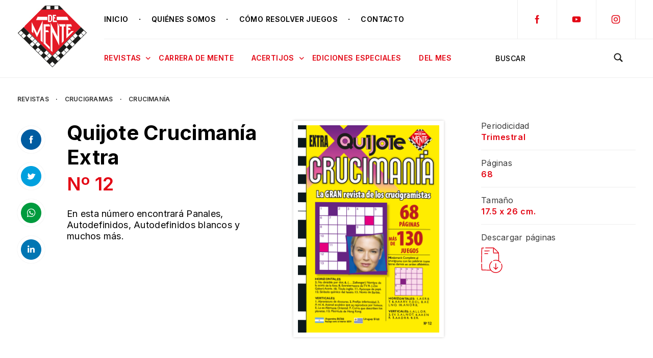

--- FILE ---
content_type: text/html; charset=UTF-8
request_url: https://demente.com/quijote-crucimania-extra/
body_size: 50952
content:
 <!DOCTYPE html>
<html class="no-js" lang="es">
<head>
	<meta charset="UTF-8">
    <link rel="preconnect" href="https://fonts.gstatic.com">
<link href="https://fonts.googleapis.com/css2?family=Inter:wght@100;200;300;400;500;600;700;800;900&display=swap" rel="stylesheet">  
<title>
         Quijote Crucimanía Extra | De Mente</title>
	
<!--iOS/android/handheld specific -->	
<meta name="viewport" content="width=device-width, initial-scale=1.0">
<meta name="apple-mobile-web-app-capable" content="yes">
<meta name="apple-mobile-web-app-status-bar-style" content="black">
    
	<link rel="stylesheet" type="text/css" media="all" href="https://demente.com/wp-content/themes/theme-demente/style.css" />
	<link rel="pingback" href="https://demente.com/xmlrpc.php" />
			<!--[if lt IE 9]>
	<script src="http://html5shim.googlecode.com/svn/trunk/html5.js"></script>
	<![endif]-->
	
	<meta name='robots' content='max-image-preview:large' />
<link rel='dns-prefetch' href='//ajax.googleapis.com' />
<link rel="alternate" type="application/rss+xml" title="De Mente &raquo; Feed" href="https://demente.com/feed/" />
<link rel="alternate" type="application/rss+xml" title="De Mente &raquo; Feed de los comentarios" href="https://demente.com/comments/feed/" />
<link rel="alternate" type="application/rss+xml" title="De Mente &raquo; Comentario Quijote Crucimanía Extra del feed" href="https://demente.com/quijote-crucimania-extra/feed/" />
<link rel="alternate" title="oEmbed (JSON)" type="application/json+oembed" href="https://demente.com/wp-json/oembed/1.0/embed?url=https%3A%2F%2Fdemente.com%2Fquijote-crucimania-extra%2F" />
<link rel="alternate" title="oEmbed (XML)" type="text/xml+oembed" href="https://demente.com/wp-json/oembed/1.0/embed?url=https%3A%2F%2Fdemente.com%2Fquijote-crucimania-extra%2F&#038;format=xml" />
<style id='wp-img-auto-sizes-contain-inline-css' type='text/css'>
img:is([sizes=auto i],[sizes^="auto," i]){contain-intrinsic-size:3000px 1500px}
/*# sourceURL=wp-img-auto-sizes-contain-inline-css */
</style>
<style id='wp-emoji-styles-inline-css' type='text/css'>

	img.wp-smiley, img.emoji {
		display: inline !important;
		border: none !important;
		box-shadow: none !important;
		height: 1em !important;
		width: 1em !important;
		margin: 0 0.07em !important;
		vertical-align: -0.1em !important;
		background: none !important;
		padding: 0 !important;
	}
/*# sourceURL=wp-emoji-styles-inline-css */
</style>
<style id='wp-block-library-inline-css' type='text/css'>
:root{--wp-block-synced-color:#7a00df;--wp-block-synced-color--rgb:122,0,223;--wp-bound-block-color:var(--wp-block-synced-color);--wp-editor-canvas-background:#ddd;--wp-admin-theme-color:#007cba;--wp-admin-theme-color--rgb:0,124,186;--wp-admin-theme-color-darker-10:#006ba1;--wp-admin-theme-color-darker-10--rgb:0,107,160.5;--wp-admin-theme-color-darker-20:#005a87;--wp-admin-theme-color-darker-20--rgb:0,90,135;--wp-admin-border-width-focus:2px}@media (min-resolution:192dpi){:root{--wp-admin-border-width-focus:1.5px}}.wp-element-button{cursor:pointer}:root .has-very-light-gray-background-color{background-color:#eee}:root .has-very-dark-gray-background-color{background-color:#313131}:root .has-very-light-gray-color{color:#eee}:root .has-very-dark-gray-color{color:#313131}:root .has-vivid-green-cyan-to-vivid-cyan-blue-gradient-background{background:linear-gradient(135deg,#00d084,#0693e3)}:root .has-purple-crush-gradient-background{background:linear-gradient(135deg,#34e2e4,#4721fb 50%,#ab1dfe)}:root .has-hazy-dawn-gradient-background{background:linear-gradient(135deg,#faaca8,#dad0ec)}:root .has-subdued-olive-gradient-background{background:linear-gradient(135deg,#fafae1,#67a671)}:root .has-atomic-cream-gradient-background{background:linear-gradient(135deg,#fdd79a,#004a59)}:root .has-nightshade-gradient-background{background:linear-gradient(135deg,#330968,#31cdcf)}:root .has-midnight-gradient-background{background:linear-gradient(135deg,#020381,#2874fc)}:root{--wp--preset--font-size--normal:16px;--wp--preset--font-size--huge:42px}.has-regular-font-size{font-size:1em}.has-larger-font-size{font-size:2.625em}.has-normal-font-size{font-size:var(--wp--preset--font-size--normal)}.has-huge-font-size{font-size:var(--wp--preset--font-size--huge)}.has-text-align-center{text-align:center}.has-text-align-left{text-align:left}.has-text-align-right{text-align:right}.has-fit-text{white-space:nowrap!important}#end-resizable-editor-section{display:none}.aligncenter{clear:both}.items-justified-left{justify-content:flex-start}.items-justified-center{justify-content:center}.items-justified-right{justify-content:flex-end}.items-justified-space-between{justify-content:space-between}.screen-reader-text{border:0;clip-path:inset(50%);height:1px;margin:-1px;overflow:hidden;padding:0;position:absolute;width:1px;word-wrap:normal!important}.screen-reader-text:focus{background-color:#ddd;clip-path:none;color:#444;display:block;font-size:1em;height:auto;left:5px;line-height:normal;padding:15px 23px 14px;text-decoration:none;top:5px;width:auto;z-index:100000}html :where(.has-border-color){border-style:solid}html :where([style*=border-top-color]){border-top-style:solid}html :where([style*=border-right-color]){border-right-style:solid}html :where([style*=border-bottom-color]){border-bottom-style:solid}html :where([style*=border-left-color]){border-left-style:solid}html :where([style*=border-width]){border-style:solid}html :where([style*=border-top-width]){border-top-style:solid}html :where([style*=border-right-width]){border-right-style:solid}html :where([style*=border-bottom-width]){border-bottom-style:solid}html :where([style*=border-left-width]){border-left-style:solid}html :where(img[class*=wp-image-]){height:auto;max-width:100%}:where(figure){margin:0 0 1em}html :where(.is-position-sticky){--wp-admin--admin-bar--position-offset:var(--wp-admin--admin-bar--height,0px)}@media screen and (max-width:600px){html :where(.is-position-sticky){--wp-admin--admin-bar--position-offset:0px}}

/*# sourceURL=wp-block-library-inline-css */
</style><style id='wp-block-paragraph-inline-css' type='text/css'>
.is-small-text{font-size:.875em}.is-regular-text{font-size:1em}.is-large-text{font-size:2.25em}.is-larger-text{font-size:3em}.has-drop-cap:not(:focus):first-letter{float:left;font-size:8.4em;font-style:normal;font-weight:100;line-height:.68;margin:.05em .1em 0 0;text-transform:uppercase}body.rtl .has-drop-cap:not(:focus):first-letter{float:none;margin-left:.1em}p.has-drop-cap.has-background{overflow:hidden}:root :where(p.has-background){padding:1.25em 2.375em}:where(p.has-text-color:not(.has-link-color)) a{color:inherit}p.has-text-align-left[style*="writing-mode:vertical-lr"],p.has-text-align-right[style*="writing-mode:vertical-rl"]{rotate:180deg}
/*# sourceURL=https://demente.com/wp-includes/blocks/paragraph/style.min.css */
</style>
<style id='global-styles-inline-css' type='text/css'>
:root{--wp--preset--aspect-ratio--square: 1;--wp--preset--aspect-ratio--4-3: 4/3;--wp--preset--aspect-ratio--3-4: 3/4;--wp--preset--aspect-ratio--3-2: 3/2;--wp--preset--aspect-ratio--2-3: 2/3;--wp--preset--aspect-ratio--16-9: 16/9;--wp--preset--aspect-ratio--9-16: 9/16;--wp--preset--color--black: #000000;--wp--preset--color--cyan-bluish-gray: #abb8c3;--wp--preset--color--white: #ffffff;--wp--preset--color--pale-pink: #f78da7;--wp--preset--color--vivid-red: #cf2e2e;--wp--preset--color--luminous-vivid-orange: #ff6900;--wp--preset--color--luminous-vivid-amber: #fcb900;--wp--preset--color--light-green-cyan: #7bdcb5;--wp--preset--color--vivid-green-cyan: #00d084;--wp--preset--color--pale-cyan-blue: #8ed1fc;--wp--preset--color--vivid-cyan-blue: #0693e3;--wp--preset--color--vivid-purple: #9b51e0;--wp--preset--gradient--vivid-cyan-blue-to-vivid-purple: linear-gradient(135deg,rgb(6,147,227) 0%,rgb(155,81,224) 100%);--wp--preset--gradient--light-green-cyan-to-vivid-green-cyan: linear-gradient(135deg,rgb(122,220,180) 0%,rgb(0,208,130) 100%);--wp--preset--gradient--luminous-vivid-amber-to-luminous-vivid-orange: linear-gradient(135deg,rgb(252,185,0) 0%,rgb(255,105,0) 100%);--wp--preset--gradient--luminous-vivid-orange-to-vivid-red: linear-gradient(135deg,rgb(255,105,0) 0%,rgb(207,46,46) 100%);--wp--preset--gradient--very-light-gray-to-cyan-bluish-gray: linear-gradient(135deg,rgb(238,238,238) 0%,rgb(169,184,195) 100%);--wp--preset--gradient--cool-to-warm-spectrum: linear-gradient(135deg,rgb(74,234,220) 0%,rgb(151,120,209) 20%,rgb(207,42,186) 40%,rgb(238,44,130) 60%,rgb(251,105,98) 80%,rgb(254,248,76) 100%);--wp--preset--gradient--blush-light-purple: linear-gradient(135deg,rgb(255,206,236) 0%,rgb(152,150,240) 100%);--wp--preset--gradient--blush-bordeaux: linear-gradient(135deg,rgb(254,205,165) 0%,rgb(254,45,45) 50%,rgb(107,0,62) 100%);--wp--preset--gradient--luminous-dusk: linear-gradient(135deg,rgb(255,203,112) 0%,rgb(199,81,192) 50%,rgb(65,88,208) 100%);--wp--preset--gradient--pale-ocean: linear-gradient(135deg,rgb(255,245,203) 0%,rgb(182,227,212) 50%,rgb(51,167,181) 100%);--wp--preset--gradient--electric-grass: linear-gradient(135deg,rgb(202,248,128) 0%,rgb(113,206,126) 100%);--wp--preset--gradient--midnight: linear-gradient(135deg,rgb(2,3,129) 0%,rgb(40,116,252) 100%);--wp--preset--font-size--small: 13px;--wp--preset--font-size--medium: 20px;--wp--preset--font-size--large: 36px;--wp--preset--font-size--x-large: 42px;--wp--preset--spacing--20: 0.44rem;--wp--preset--spacing--30: 0.67rem;--wp--preset--spacing--40: 1rem;--wp--preset--spacing--50: 1.5rem;--wp--preset--spacing--60: 2.25rem;--wp--preset--spacing--70: 3.38rem;--wp--preset--spacing--80: 5.06rem;--wp--preset--shadow--natural: 6px 6px 9px rgba(0, 0, 0, 0.2);--wp--preset--shadow--deep: 12px 12px 50px rgba(0, 0, 0, 0.4);--wp--preset--shadow--sharp: 6px 6px 0px rgba(0, 0, 0, 0.2);--wp--preset--shadow--outlined: 6px 6px 0px -3px rgb(255, 255, 255), 6px 6px rgb(0, 0, 0);--wp--preset--shadow--crisp: 6px 6px 0px rgb(0, 0, 0);}:where(.is-layout-flex){gap: 0.5em;}:where(.is-layout-grid){gap: 0.5em;}body .is-layout-flex{display: flex;}.is-layout-flex{flex-wrap: wrap;align-items: center;}.is-layout-flex > :is(*, div){margin: 0;}body .is-layout-grid{display: grid;}.is-layout-grid > :is(*, div){margin: 0;}:where(.wp-block-columns.is-layout-flex){gap: 2em;}:where(.wp-block-columns.is-layout-grid){gap: 2em;}:where(.wp-block-post-template.is-layout-flex){gap: 1.25em;}:where(.wp-block-post-template.is-layout-grid){gap: 1.25em;}.has-black-color{color: var(--wp--preset--color--black) !important;}.has-cyan-bluish-gray-color{color: var(--wp--preset--color--cyan-bluish-gray) !important;}.has-white-color{color: var(--wp--preset--color--white) !important;}.has-pale-pink-color{color: var(--wp--preset--color--pale-pink) !important;}.has-vivid-red-color{color: var(--wp--preset--color--vivid-red) !important;}.has-luminous-vivid-orange-color{color: var(--wp--preset--color--luminous-vivid-orange) !important;}.has-luminous-vivid-amber-color{color: var(--wp--preset--color--luminous-vivid-amber) !important;}.has-light-green-cyan-color{color: var(--wp--preset--color--light-green-cyan) !important;}.has-vivid-green-cyan-color{color: var(--wp--preset--color--vivid-green-cyan) !important;}.has-pale-cyan-blue-color{color: var(--wp--preset--color--pale-cyan-blue) !important;}.has-vivid-cyan-blue-color{color: var(--wp--preset--color--vivid-cyan-blue) !important;}.has-vivid-purple-color{color: var(--wp--preset--color--vivid-purple) !important;}.has-black-background-color{background-color: var(--wp--preset--color--black) !important;}.has-cyan-bluish-gray-background-color{background-color: var(--wp--preset--color--cyan-bluish-gray) !important;}.has-white-background-color{background-color: var(--wp--preset--color--white) !important;}.has-pale-pink-background-color{background-color: var(--wp--preset--color--pale-pink) !important;}.has-vivid-red-background-color{background-color: var(--wp--preset--color--vivid-red) !important;}.has-luminous-vivid-orange-background-color{background-color: var(--wp--preset--color--luminous-vivid-orange) !important;}.has-luminous-vivid-amber-background-color{background-color: var(--wp--preset--color--luminous-vivid-amber) !important;}.has-light-green-cyan-background-color{background-color: var(--wp--preset--color--light-green-cyan) !important;}.has-vivid-green-cyan-background-color{background-color: var(--wp--preset--color--vivid-green-cyan) !important;}.has-pale-cyan-blue-background-color{background-color: var(--wp--preset--color--pale-cyan-blue) !important;}.has-vivid-cyan-blue-background-color{background-color: var(--wp--preset--color--vivid-cyan-blue) !important;}.has-vivid-purple-background-color{background-color: var(--wp--preset--color--vivid-purple) !important;}.has-black-border-color{border-color: var(--wp--preset--color--black) !important;}.has-cyan-bluish-gray-border-color{border-color: var(--wp--preset--color--cyan-bluish-gray) !important;}.has-white-border-color{border-color: var(--wp--preset--color--white) !important;}.has-pale-pink-border-color{border-color: var(--wp--preset--color--pale-pink) !important;}.has-vivid-red-border-color{border-color: var(--wp--preset--color--vivid-red) !important;}.has-luminous-vivid-orange-border-color{border-color: var(--wp--preset--color--luminous-vivid-orange) !important;}.has-luminous-vivid-amber-border-color{border-color: var(--wp--preset--color--luminous-vivid-amber) !important;}.has-light-green-cyan-border-color{border-color: var(--wp--preset--color--light-green-cyan) !important;}.has-vivid-green-cyan-border-color{border-color: var(--wp--preset--color--vivid-green-cyan) !important;}.has-pale-cyan-blue-border-color{border-color: var(--wp--preset--color--pale-cyan-blue) !important;}.has-vivid-cyan-blue-border-color{border-color: var(--wp--preset--color--vivid-cyan-blue) !important;}.has-vivid-purple-border-color{border-color: var(--wp--preset--color--vivid-purple) !important;}.has-vivid-cyan-blue-to-vivid-purple-gradient-background{background: var(--wp--preset--gradient--vivid-cyan-blue-to-vivid-purple) !important;}.has-light-green-cyan-to-vivid-green-cyan-gradient-background{background: var(--wp--preset--gradient--light-green-cyan-to-vivid-green-cyan) !important;}.has-luminous-vivid-amber-to-luminous-vivid-orange-gradient-background{background: var(--wp--preset--gradient--luminous-vivid-amber-to-luminous-vivid-orange) !important;}.has-luminous-vivid-orange-to-vivid-red-gradient-background{background: var(--wp--preset--gradient--luminous-vivid-orange-to-vivid-red) !important;}.has-very-light-gray-to-cyan-bluish-gray-gradient-background{background: var(--wp--preset--gradient--very-light-gray-to-cyan-bluish-gray) !important;}.has-cool-to-warm-spectrum-gradient-background{background: var(--wp--preset--gradient--cool-to-warm-spectrum) !important;}.has-blush-light-purple-gradient-background{background: var(--wp--preset--gradient--blush-light-purple) !important;}.has-blush-bordeaux-gradient-background{background: var(--wp--preset--gradient--blush-bordeaux) !important;}.has-luminous-dusk-gradient-background{background: var(--wp--preset--gradient--luminous-dusk) !important;}.has-pale-ocean-gradient-background{background: var(--wp--preset--gradient--pale-ocean) !important;}.has-electric-grass-gradient-background{background: var(--wp--preset--gradient--electric-grass) !important;}.has-midnight-gradient-background{background: var(--wp--preset--gradient--midnight) !important;}.has-small-font-size{font-size: var(--wp--preset--font-size--small) !important;}.has-medium-font-size{font-size: var(--wp--preset--font-size--medium) !important;}.has-large-font-size{font-size: var(--wp--preset--font-size--large) !important;}.has-x-large-font-size{font-size: var(--wp--preset--font-size--x-large) !important;}
/*# sourceURL=global-styles-inline-css */
</style>

<style id='classic-theme-styles-inline-css' type='text/css'>
/*! This file is auto-generated */
.wp-block-button__link{color:#fff;background-color:#32373c;border-radius:9999px;box-shadow:none;text-decoration:none;padding:calc(.667em + 2px) calc(1.333em + 2px);font-size:1.125em}.wp-block-file__button{background:#32373c;color:#fff;text-decoration:none}
/*# sourceURL=/wp-includes/css/classic-themes.min.css */
</style>
<link rel='stylesheet' id='pb_animate-css' href='https://demente.com/wp-content/plugins/ays-popup-box/public/css/animate.css?ver=4.3.8' type='text/css' media='all' />
<link rel='stylesheet' id='contact-form-7-css' href='https://demente.com/wp-content/plugins/contact-form-7/includes/css/styles.css?ver=5.6.3' type='text/css' media='all' />
<link rel='stylesheet' id='jquery-lazyloadxt-spinner-css-css' href='//demente.com/wp-content/plugins/a3-lazy-load/assets/css/jquery.lazyloadxt.spinner.css?ver=6.9' type='text/css' media='all' />
<script type="text/javascript" src="//ajax.googleapis.com/ajax/libs/jquery/1.8.3/jquery.min.js?ver=1.7.1" id="jquery-js"></script>
<script type="text/javascript" id="ays-pb-js-extra">
/* <![CDATA[ */
var pbLocalizeObj = {"ajax":"https://demente.com/wp-admin/admin-ajax.php","seconds":"seconds","thisWillClose":"This will close in","icons":{"close_icon":"\u003Csvg class=\"ays_pb_material_close_icon\" xmlns=\"https://www.w3.org/2000/svg\" height=\"36px\" viewBox=\"0 0 24 24\" width=\"36px\" fill=\"#000000\" alt=\"Pop-up Close\"\u003E\u003Cpath d=\"M0 0h24v24H0z\" fill=\"none\"/\u003E\u003Cpath d=\"M19 6.41L17.59 5 12 10.59 6.41 5 5 6.41 10.59 12 5 17.59 6.41 19 12 13.41 17.59 19 19 17.59 13.41 12z\"/\u003E\u003C/svg\u003E","close_circle_icon":"\u003Csvg class=\"ays_pb_material_close_circle_icon\" xmlns=\"https://www.w3.org/2000/svg\" height=\"24\" viewBox=\"0 0 24 24\" width=\"36\" alt=\"Pop-up Close\"\u003E\u003Cpath d=\"M0 0h24v24H0z\" fill=\"none\"/\u003E\u003Cpath d=\"M12 2C6.47 2 2 6.47 2 12s4.47 10 10 10 10-4.47 10-10S17.53 2 12 2zm5 13.59L15.59 17 12 13.41 8.41 17 7 15.59 10.59 12 7 8.41 8.41 7 12 10.59 15.59 7 17 8.41 13.41 12 17 15.59z\"/\u003E\u003C/svg\u003E","volume_up_icon":"\u003Csvg class=\"ays_pb_fa_volume\" xmlns=\"https://www.w3.org/2000/svg\" height=\"24\" viewBox=\"0 0 24 24\" width=\"36\"\u003E\u003Cpath d=\"M0 0h24v24H0z\" fill=\"none\"/\u003E\u003Cpath d=\"M3 9v6h4l5 5V4L7 9H3zm13.5 3c0-1.77-1.02-3.29-2.5-4.03v8.05c1.48-.73 2.5-2.25 2.5-4.02zM14 3.23v2.06c2.89.86 5 3.54 5 6.71s-2.11 5.85-5 6.71v2.06c4.01-.91 7-4.49 7-8.77s-2.99-7.86-7-8.77z\"/\u003E\u003C/svg\u003E","volume_mute_icon":"\u003Csvg xmlns=\"https://www.w3.org/2000/svg\" height=\"24\" viewBox=\"0 0 24 24\" width=\"24\"\u003E\u003Cpath d=\"M0 0h24v24H0z\" fill=\"none\"/\u003E\u003Cpath d=\"M7 9v6h4l5 5V4l-5 5H7z\"/\u003E\u003C/svg\u003E"}};
//# sourceURL=ays-pb-js-extra
/* ]]> */
</script>
<script type="text/javascript" src="https://demente.com/wp-content/plugins/ays-popup-box/public/js/ays-pb-public.js?ver=4.3.8" id="ays-pb-js"></script>
<script type="text/javascript" src="//ajax.googleapis.com/ajax/libs/jqueryui/1.9.2/jquery-ui.min.js?ver=1.8.16" id="jquery-ui-js"></script>
<script type="text/javascript" src="https://demente.com/wp-content/themes/theme-demente/js/modernizr.min.js?ver=6.9" id="modernizr-js"></script>
<script type="text/javascript" src="https://demente.com/wp-content/themes/theme-demente/js/customscript.js?ver=6.9" id="customscript-js"></script>
<link rel="https://api.w.org/" href="https://demente.com/wp-json/" /><link rel="alternate" title="JSON" type="application/json" href="https://demente.com/wp-json/wp/v2/posts/224" /><link rel="EditURI" type="application/rsd+xml" title="RSD" href="https://demente.com/xmlrpc.php?rsd" />
<!--Theme by newsmag-->
<link rel="canonical" href="https://demente.com/quijote-crucimania-extra/" />
<link rel='shortlink' href='https://demente.com/?p=224' />
	
	<!--[if (gte IE 6)&(lte IE 9)]>
		<script  type="text/javascript" src="https://demente.com/wp-content/themes/theme-demente/js/jquery.placeholder.js"></script>
		
		<script type="text/javascript">
			jQuery('document').ready(function($){
				$('input, textarea').placeholder();
			});
		</script>
	<![endif]-->

    
<script async src="https://www.googletagmanager.com/gtag/js?id=UA-6426499-2"></script>
<script>
  window.dataLayer = window.dataLayer || [];
  function gtag(){dataLayer.push(arguments);}
  gtag('js', new Date());

  gtag('config', 'UA-6426499-2');
</script>
<link rel='stylesheet' id='ays-pb-min-css' href='https://demente.com/wp-content/plugins/ays-popup-box/public/css/ays-pb-public-min.css?ver=4.3.8' type='text/css' media='all' />
</head>
<body id ="blog" class="wp-singular post-template-default single single-post postid-224 single-format-standard wp-theme-theme-demente main cat-21-id">
<div id="fb-root"></div>



    
    
	<div class="wrapper">
		<header class="main-header">
        <div class="linea-h"></div>
			<div class="destopk-header">
				<div id="header">
                
					
                    
              
					
                    
                    
					 
	<div class="hamburguesa" id="toggle-1">
<div class="button_container" id="toggle">
  <span class="top"></span>
  <span class="middle"></span>
  <span class="bottom"></span>
</div>
</div>

<div class="logo-responsive">
																					<h2 id="logo">
								<a href="https://demente.com"><img src="https://demente.com/wp-content/themes/theme-demente/images/logo-demente.jpg" /></a>
							</h2><!-- END #logo -->
																		</div><!-- END #logo -->
<div class="overlay" id="overlay">

<nav class="overlay-menu">

 <div class="arriba">         
  <div class="redes-header">	<div class="widget widget-header"><div class="social-profile-icons"><ul class=""><li class="social-facebook"><a title="Facebook" href="https://www.facebook.com/EdicionesDeMente" target="_blank">Facebook</a></li><li class="social-youtube"><a title="YouTube" href="https://www.youtube.com/channel/UCpulZgf7xnA1KtLFogavhWg" target="_blank">YouTube</a></li><li class="social-instagram"><a title="Instagram" href="https://www.instagram.com/edicionesdemente/?hl=es-la" target="_blank">Instagram</a></li></ul></div></div></div>                  
            <div class="secondary-navigation">
															<ul id="menu-arriba" class="menu"><li id="menu-item-782" class="menu-item menu-item-type-custom menu-item-object-custom menu-item-home menu-item-782"><a href="https://demente.com/">Inicio</a></li>
<li id="menu-item-166" class="menu-item menu-item-type-post_type menu-item-object-page menu-item-166"><a href="https://demente.com/quienes-somos/">Quiénes somos</a></li>
<li id="menu-item-164" class="menu-item menu-item-type-taxonomy menu-item-object-category menu-item-164"><a href="https://demente.com/category/resolver-juegos/">Cómo resolver juegos</a></li>
<li id="menu-item-165" class="menu-item menu-item-type-post_type menu-item-object-page menu-item-165"><a href="https://demente.com/contacto/">Contacto</a></li>
</ul>												</div>              
 
 

 </div> 
 
      <div class="abajo">         
            <nav id="navigation" >
							<ul id="menu-abajo" class="menu"><li id="menu-item-460" class="menu-item menu-item-type-custom menu-item-object-custom menu-item-has-children menu-item-460"><a>Revistas</a>
<ul class="sub-menu">
	<li id="menu-item-813" class="menu-item menu-item-type-custom menu-item-object-custom menu-item-has-children menu-item-813"><a>Crucigramas</a>
	<ul class="sub-menu">
		<li id="menu-item-810" class="menu-item menu-item-type-taxonomy menu-item-object-category menu-item-810"><a href="https://demente.com/category/revistas/crucigramas/quijote/">Quijote</a></li>
		<li id="menu-item-808" class="menu-item menu-item-type-taxonomy menu-item-object-category current-post-ancestor current-menu-parent current-post-parent menu-item-808"><a href="https://demente.com/category/revistas/crucigramas/crucimania/">Crucimanía</a></li>
		<li id="menu-item-811" class="menu-item menu-item-type-taxonomy menu-item-object-category menu-item-811"><a href="https://demente.com/category/revistas/crucigramas/quijote-platino/">Quijote Platino</a></li>
		<li id="menu-item-812" class="menu-item menu-item-type-taxonomy menu-item-object-category menu-item-812"><a href="https://demente.com/category/revistas/crucigramas/quijote-zoom/">Quijote Zoom</a></li>
		<li id="menu-item-809" class="menu-item menu-item-type-taxonomy menu-item-object-category menu-item-809"><a href="https://demente.com/category/revistas/crucigramas/cruzadas/">Cruzadas</a></li>
	</ul>
</li>
	<li id="menu-item-814" class="menu-item menu-item-type-custom menu-item-object-custom menu-item-has-children menu-item-814"><a>Autodefinidos</a>
	<ul class="sub-menu">
		<li id="menu-item-815" class="menu-item menu-item-type-taxonomy menu-item-object-category menu-item-815"><a href="https://demente.com/category/revistas/autodefinidos/clip/">Clip</a></li>
		<li id="menu-item-817" class="menu-item menu-item-type-taxonomy menu-item-object-category menu-item-817"><a href="https://demente.com/category/revistas/autodefinidos/quijote-autodefinidos/">Quijote Autodefinidos</a></li>
		<li id="menu-item-816" class="menu-item menu-item-type-taxonomy menu-item-object-category menu-item-816"><a href="https://demente.com/category/revistas/autodefinidos/sancho-panza/">Sancho Panza</a></li>
	</ul>
</li>
	<li id="menu-item-163" class="menu-item menu-item-type-taxonomy menu-item-object-category menu-item-163"><a href="https://demente.com/category/revistas/visuales/">Visuales</a></li>
	<li id="menu-item-160" class="menu-item menu-item-type-taxonomy menu-item-object-category menu-item-160"><a href="https://demente.com/category/revistas/infantiles/">Infantiles</a></li>
	<li id="menu-item-818" class="menu-item menu-item-type-custom menu-item-object-custom menu-item-has-children menu-item-818"><a>Sopas de Letras</a>
	<ul class="sub-menu">
		<li id="menu-item-819" class="menu-item menu-item-type-taxonomy menu-item-object-category menu-item-819"><a href="https://demente.com/category/revistas/sopas-letras/quijote-sopas/">Quijote Sopas</a></li>
		<li id="menu-item-820" class="menu-item menu-item-type-taxonomy menu-item-object-category menu-item-820"><a href="https://demente.com/category/revistas/sopas-letras/sopamania/">Sopamanía</a></li>
		<li id="menu-item-821" class="menu-item menu-item-type-taxonomy menu-item-object-category menu-item-821"><a href="https://demente.com/category/revistas/sopas-letras/sopitas/">Sopitas</a></li>
	</ul>
</li>
	<li id="menu-item-822" class="menu-item menu-item-type-custom menu-item-object-custom menu-item-has-children menu-item-822"><a>Lógica</a>
	<ul class="sub-menu">
		<li id="menu-item-823" class="menu-item menu-item-type-taxonomy menu-item-object-category menu-item-823"><a href="https://demente.com/category/revistas/logica/logic/">Logic</a></li>
		<li id="menu-item-852" class="menu-item menu-item-type-taxonomy menu-item-object-category menu-item-852"><a href="https://demente.com/category/revistas/logica/pictologic/">Pictologic</a></li>
		<li id="menu-item-824" class="menu-item menu-item-type-taxonomy menu-item-object-category menu-item-824"><a href="https://demente.com/category/revistas/logica/sudoku/">Sudoku</a></li>
	</ul>
</li>
</ul>
</li>
<li id="menu-item-156" class="menu-item menu-item-type-taxonomy menu-item-object-category menu-item-156"><a href="https://demente.com/category/carrera-mente/">Carrera de Mente</a></li>
<li id="menu-item-461" class="menu-item menu-item-type-custom menu-item-object-custom menu-item-has-children menu-item-461"><a>Acertijos</a>
<ul class="sub-menu">
	<li id="menu-item-155" class="menu-item menu-item-type-taxonomy menu-item-object-category menu-item-155"><a href="https://demente.com/category/acertijos/rebuses/">Rebuses</a></li>
	<li id="menu-item-153" class="menu-item menu-item-type-taxonomy menu-item-object-category menu-item-153"><a href="https://demente.com/category/acertijos/pensamiento-lateral/">Pensamiento lateral</a></li>
	<li id="menu-item-152" class="menu-item menu-item-type-taxonomy menu-item-object-category menu-item-152"><a href="https://demente.com/category/acertijos/pastillas-mente/">Pastillas de Mente</a></li>
	<li id="menu-item-154" class="menu-item menu-item-type-taxonomy menu-item-object-category menu-item-154"><a href="https://demente.com/category/acertijos/preguntas-mente/">Preguntas de Mente</a></li>
</ul>
</li>
<li id="menu-item-681" class="menu-item menu-item-type-taxonomy menu-item-object-category menu-item-681"><a href="https://demente.com/category/ediciones-especiales/">Ediciones Especiales</a></li>
<li id="menu-item-3913" class="menu-item menu-item-type-taxonomy menu-item-object-category menu-item-3913"><a href="https://demente.com/category/revistas-del-mes/">Del mes</a></li>
</ul>					</nav>
        

			<div id="buscador"><form method="get" id="searchform" class="search-form" action="https://demente.com" _lpchecked="1">
	<fieldset>
		<input type="text" name="s" id="s" value="Buscar" onblur="if (this.value == '') {this.value = 'Buscar';}" onfocus="if (this.value == 'Buscar') {this.value = '';}" >
		<input id="search-image" type="submit" style="vertical-align: top;" value="buscar">
	</fieldset>
</form></div>  
 </div> 

</div>                   
                        
				</div><!--#header-->
			</div><!--.container-->        
		</header>
		<div class="main-container">
        
        <script type="text/javascript">    
    $('#toggle').click(function() {
  $(this).toggleClass('active');
  $('#overlay').toggleClass('open');
	$('#hamburguesa').toggleClass('open');
	$('.main-header').addClass('shrink');
	$('.hamburguesa').addClass('shrink');
  

  
  
});
$('#toggle-1').click(function() {
  $(this).toggleClass('active');
  
  });



	$('.button_container').toggle(
	    function () {
                $("html").css({"overflow-y": "hidden"});
            },
	    function () {
                $("html").css({"overflow-y": "scroll"});
            }
        );





    </script>
  
<div id="page-interior" class="single">

<div class="breadcrumb"><a href="https://demente.com/category/revistas/">Revistas</a>  ·  <a href="https://demente.com/category/revistas/crucigramas/">Crucigramas</a>  ·  <a href="https://demente.com/category/revistas/crucigramas/crucimania/" rel="category tag">Crucimanía</a> </div>

	<div class="content">
    <div class="shared-button">
	<a href="https://www.facebook.com/sharer/sharer.php?u=https://demente.com/quijote-crucimania-extra/" target="_blank" rel="nofollow"><img src="https://demente.com/wp-content/themes/theme-demente/images/facebook.svg" /></a>
	<a href="https://twitter.com/intent/tweet?url=https://demente.com/quijote-crucimania-extra/&text=Quijote Crucimanía Extra" target="_blank" rel="nofollow"><img src="https://demente.com/wp-content/themes/theme-demente/images/twitter.svg" /></a>
	<a href="whatsapp://send?text=Quijote Crucimanía Extra - https://demente.com/quijote-crucimania-extra/" target="_blank" rel="nofollow"><img src="https://demente.com/wp-content/themes/theme-demente/images/wasap.svg" /></a>
    <a href="http://www.linkedin.com/shareArticle?mini=true&amp;url='.get_permalink().'" target="_blank">
<img src="https://demente.com/wp-content/themes/theme-demente/images/linkedin.svg" />
</a>
</div>

		<article class="article">
			<div id="content_box" >
									<div id="post-224" class="g post post-224 type-post status-publish format-standard has-post-thumbnail hentry category-crucimania cat-21-id has_thumb">
						<div class="single_post">
							
					<div class="interior-izq">
							<header>
								<h1 class="title single-title">Quijote Crucimanía Extra</h1>
                                <div class="shared-button-r">
	<a href="https://www.facebook.com/sharer/sharer.php?u=https://demente.com/quijote-crucimania-extra/" target="_blank" rel="nofollow"><img src="https://demente.com/wp-content/themes/theme-demente/images/facebook.svg" /></a>
	<a href="https://twitter.com/intent/tweet?url=https://demente.com/quijote-crucimania-extra/&text=Quijote Crucimanía Extra" target="_blank" rel="nofollow"><img src="https://demente.com/wp-content/themes/theme-demente/images/twitter.svg" /></a>
	<a href="whatsapp://send?text=Quijote Crucimanía Extra - https://demente.com/quijote-crucimania-extra/" target="_blank" rel="nofollow"><img src="https://demente.com/wp-content/themes/theme-demente/images/wasap.svg" /></a>
    <a href="http://www.linkedin.com/shareArticle?mini=true&amp;url='.get_permalink().'" target="_blank">
<img src="https://demente.com/wp-content/themes/theme-demente/images/linkedin.svg" />
</a>
</div>

                                <div class="num-revista-int">Nº 12</div>

                                
                                
                                
                                
                                
								
							</header><!--.headline_area-->
                            
                            
                            
                            
							<div class="post-single-content box mark-links">
								
                                
                               
<p>En esta número encontrará Panales, Autodefinidos, Autodefinidos blancos y muchos más.</p>
                                
								
								
								
                                
							</div>
                            </div>
                            
                            <div class="interior-der">
                            <div class="revista-interior">
								<a id="thumbnail"><img width="560" height="820" src="//demente.com/wp-content/plugins/a3-lazy-load/assets/images/lazy_placeholder.gif" data-lazy-type="image" data-src="https://demente.com/wp-content/uploads/2021/05/revista_base_crucimania.png" class="lazy lazy-hidden attachment-home size-home wp-post-image" alt="" title="" decoding="async" fetchpriority="high" srcset="" data-srcset="https://demente.com/wp-content/uploads/2021/05/revista_base_crucimania.png 560w, https://demente.com/wp-content/uploads/2021/05/revista_base_crucimania-205x300.png 205w" sizes="(max-width: 560px) 100vw, 560px" /><noscript><img width="560" height="820" src="https://demente.com/wp-content/uploads/2021/05/revista_base_crucimania.png" class="attachment-home size-home wp-post-image" alt="" title="" decoding="async" fetchpriority="high" srcset="https://demente.com/wp-content/uploads/2021/05/revista_base_crucimania.png 560w, https://demente.com/wp-content/uploads/2021/05/revista_base_crucimania-205x300.png 205w" sizes="(max-width: 560px) 100vw, 560px" /></noscript></a>

                                	</div>
                              </div>      
                                    
                                    
						</div><!--.post-content box mark-links-->
						
						
					</div><!--.g post-->

							</div>
		</article>
        
        
 <!-- sidebar ----------------------------------------------------->        
        <div class="sidebar-interior">
 

 
<div class="datos-r-int">Periodicidad<span>Trimestral</span></div>
<div class="datos-r-int">Páginas<span>68</span></div>
<div class="datos-r-int">Tamaño <span>17.5 x 26 cm.</span></div>

<div class="adjuntos">

    <span>Descargar páginas</span>
	<a href="https://demente.com/wp-content/uploads/2021/05/CRUCIMEXTRA12-REEDICION-WEB.pdf" target="_blank" title="-CRUCIMEXTRA12 REEDICIÓN WEB">
    		<img src="https://demente.com/wp-content/themes/theme-demente/images/icon-descargar.svg" />
	</a>
	</div>				        
        
        
        </div><!-- end sidebar-->
        
        
   
        
        
        
        
</div>
</div>




							<div class="relacionados"><div class="title-section"><span>Te puede interesar</span></div><div class="post-repo-r">


<div class="line-r"></div>
<div class="header-post-repo-r">
<div class="categoria"><a href="https://demente.com/category/revistas/crucigramas/crucimania/" rel="category tag">Crucimanía</a></div>
<h2 class="title-repo-r"><a href="https://demente.com/anuario-crucimania-oro/" title="Anuario Crucimanía Oro" rel="bookmark">Anuario Crucimanía Oro</a></h2>
<div class="datos-r"><span>Anual</span></div>
<div class="datos-r">Tamaño <span>20 x 28 cm.</span></div>
<div class="datos-r"><span>100</span> páginas</div>
</div>

<div class="imagen-repo-r"><a id="thumbnail" href="https://demente.com/anuario-crucimania-oro/" title="Anuario Crucimanía Oro" rel="bookmark"><img width="560" height="820" src="//demente.com/wp-content/plugins/a3-lazy-load/assets/images/lazy_placeholder.gif" data-lazy-type="image" data-src="https://demente.com/wp-content/uploads/2023/09/revista_base_2.png" class="lazy lazy-hidden attachment-home size-home wp-post-image" alt="" title="" decoding="async" loading="lazy" srcset="" data-srcset="https://demente.com/wp-content/uploads/2023/09/revista_base_2.png 560w, https://demente.com/wp-content/uploads/2023/09/revista_base_2-205x300.png 205w" sizes="auto, (max-width: 560px) 100vw, 560px" /><noscript><img width="560" height="820" src="https://demente.com/wp-content/uploads/2023/09/revista_base_2.png" class="attachment-home size-home wp-post-image" alt="" title="" decoding="async" loading="lazy" srcset="https://demente.com/wp-content/uploads/2023/09/revista_base_2.png 560w, https://demente.com/wp-content/uploads/2023/09/revista_base_2-205x300.png 205w" sizes="auto, (max-width: 560px) 100vw, 560px" /></noscript></a></div>


</div><!-- end .post -->
								<div class="post-repo-r">


<div class="line-r"></div>
<div class="header-post-repo-r">
<div class="categoria"><a href="https://demente.com/category/revistas/crucigramas/" rel="category tag">Crucigramas</a>. <a href="https://demente.com/category/revistas/crucigramas/crucimania/" rel="category tag">Crucimanía</a></div>
<h2 class="title-repo-r"><a href="https://demente.com/gran-libro-crucimania/" title="Gran Libro Crucimanía" rel="bookmark">Gran Libro Crucimanía</a></h2>
<div class="datos-r"><span>Anual</span></div>
<div class="datos-r">Tamaño <span>20 x 28 cm.</span></div>
<div class="datos-r"><span>128</span> páginas</div>
</div>

<div class="imagen-repo-r"><a id="thumbnail" href="https://demente.com/gran-libro-crucimania/" title="Gran Libro Crucimanía" rel="bookmark"><img width="560" height="820" src="//demente.com/wp-content/plugins/a3-lazy-load/assets/images/lazy_placeholder.gif" data-lazy-type="image" data-src="https://demente.com/wp-content/uploads/2021/11/REVISTAS2-crucimania.png" class="lazy lazy-hidden attachment-home size-home wp-post-image" alt="" title="" decoding="async" loading="lazy" srcset="" data-srcset="https://demente.com/wp-content/uploads/2021/11/REVISTAS2-crucimania.png 560w, https://demente.com/wp-content/uploads/2021/11/REVISTAS2-crucimania-205x300.png 205w" sizes="auto, (max-width: 560px) 100vw, 560px" /><noscript><img width="560" height="820" src="https://demente.com/wp-content/uploads/2021/11/REVISTAS2-crucimania.png" class="attachment-home size-home wp-post-image" alt="" title="" decoding="async" loading="lazy" srcset="https://demente.com/wp-content/uploads/2021/11/REVISTAS2-crucimania.png 560w, https://demente.com/wp-content/uploads/2021/11/REVISTAS2-crucimania-205x300.png 205w" sizes="auto, (max-width: 560px) 100vw, 560px" /></noscript></a></div>


</div><!-- end .post -->
								<div class="post-repo-r">


<div class="line-r"></div>
<div class="header-post-repo-r">
<div class="categoria"><a href="https://demente.com/category/revistas/crucigramas/crucimania/" rel="category tag">Crucimanía</a></div>
<h2 class="title-repo-r"><a href="https://demente.com/quijote-crucimania-oro/" title="Quijote Crucimanía Oro" rel="bookmark">Quijote Crucimanía Oro</a></h2>
<div class="datos-r"><span>Semestral</span></div>
<div class="datos-r">Tamaño <span>17.5 x 26 cm.</span></div>
<div class="datos-r"><span>68</span> páginas</div>
</div>

<div class="imagen-repo-r"><a id="thumbnail" href="https://demente.com/quijote-crucimania-oro/" title="Quijote Crucimanía Oro" rel="bookmark"><img width="560" height="820" src="//demente.com/wp-content/plugins/a3-lazy-load/assets/images/lazy_placeholder.gif" data-lazy-type="image" data-src="https://demente.com/wp-content/uploads/2021/07/REVISTAS21.png" class="lazy lazy-hidden attachment-home size-home wp-post-image" alt="" title="" decoding="async" loading="lazy" srcset="" data-srcset="https://demente.com/wp-content/uploads/2021/07/REVISTAS21.png 560w, https://demente.com/wp-content/uploads/2021/07/REVISTAS21-205x300.png 205w" sizes="auto, (max-width: 560px) 100vw, 560px" /><noscript><img width="560" height="820" src="https://demente.com/wp-content/uploads/2021/07/REVISTAS21.png" class="attachment-home size-home wp-post-image" alt="" title="" decoding="async" loading="lazy" srcset="https://demente.com/wp-content/uploads/2021/07/REVISTAS21.png 560w, https://demente.com/wp-content/uploads/2021/07/REVISTAS21-205x300.png 205w" sizes="auto, (max-width: 560px) 100vw, 560px" /></noscript></a></div>


</div><!-- end .post -->
								</div>							<!-- .related-posts -->
      
        
        
		</div><!--#page-->
	</div><!--.container-->
</div>
</div><!-- .wrapper -->
<footer>
	<div class="container">
    
    
    
    
    
    
    
    
		<div class="footer-widgets">
        
        
        
        
        
        
        <div class="footer-top">
                

							<div class="logo-footer"><img src="https://demente.com/wp-content/themes/theme-demente/images/logo-demente-footer.png" /></div>
							
						
                    
                    
					
                    
                    
					 
								<nav id="navigation" >
							<ul id="menu-arriba-1" class="menu"><li class="menu-item menu-item-type-custom menu-item-object-custom menu-item-home menu-item-782"><a href="https://demente.com/">Inicio</a></li>
<li class="menu-item menu-item-type-post_type menu-item-object-page menu-item-166"><a href="https://demente.com/quienes-somos/">Quiénes somos</a></li>
<li class="menu-item menu-item-type-taxonomy menu-item-object-category menu-item-164"><a href="https://demente.com/category/resolver-juegos/">Cómo resolver juegos</a></li>
<li class="menu-item menu-item-type-post_type menu-item-object-page menu-item-165"><a href="https://demente.com/contacto/">Contacto</a></li>
</ul>					</nav>
					 
                    
                        
				</div><!--#header-->
        
        
        
        
        
        
        
        
        
        
				<div class="f-widget f-widget-1">
		<div class="widget">			<div class="textwidget"><p>Corrientes 1312, Piso 8<br />
(C1043ABN) Buenos Aires, Argentina</p>
<p><a href="mailto:info@demente.com">info@demente.com</a></p>
</div>
		</div>	</div>
	<div class="f-widget f-widget-2">
		<div class="widget"><div class="social-profile-icons"><ul class=""><li class="social-facebook"><a title="Facebook" href="https://www.facebook.com/EdicionesDeMente" target="_blank">Facebook</a></li><li class="social-youtube"><a title="YouTube" href="https://www.youtube.com/channel/UCpulZgf7xnA1KtLFogavhWg" target="_blank">YouTube</a></li><li class="social-instagram"><a title="Instagram" href="https://www.instagram.com/edicionesdemente/?hl=es-la" target="_blank">Instagram</a></li></ul></div></div>	</div>
		</div><!--.footer-widgets-->
	</div><!--.container-->
			<div class="copyrights">
				<!--start copyrights-->
<div class="row" id="copyright-note">
<div class="menu-productos"><div class="menu-pie-container"><ul id="menu-pie" class="menu"><li id="menu-item-168" class="menu-item menu-item-type-taxonomy menu-item-object-category menu-item-168"><a href="https://demente.com/category/acertijos/pensamiento-lateral/">Pensamiento lateral</a></li>
<li id="menu-item-170" class="menu-item menu-item-type-taxonomy menu-item-object-category menu-item-170"><a href="https://demente.com/category/acertijos/rebuses/">Rebuses</a></li>
<li id="menu-item-167" class="menu-item menu-item-type-taxonomy menu-item-object-category menu-item-167"><a href="https://demente.com/category/acertijos/pastillas-mente/">Pastillas de Mente</a></li>
<li id="menu-item-169" class="menu-item menu-item-type-taxonomy menu-item-object-category menu-item-169"><a href="https://demente.com/category/acertijos/preguntas-mente/">Preguntas de Mente</a></li>
</ul></div></div>

<div class="pie">
<span class="copy">&copy; 2021 | <a href="https://demente.com">De Mente. Todos Los Derechos Reservados.</a></span>
<div class="top"><a href="#top" class="toplink"><img src="https://demente.com/wp-content/themes/theme-demente/images/flecha-top.png" /></a></div>
<div class="fs"><span>by</span>
<a href="https://mariaaramburu.com.ar/" target="_blank" ><img src="https://demente.com/wp-content/themes/theme-demente/images/icon-ma.png" /></a>
<a href="https://facundosegura.com.ar/" target="_blank" ><img src="https://demente.com/wp-content/themes/theme-demente/images/icon-fs.png" /></a>
</div>


</div>
</div>
<!--end copyrights-->
			</div> 
</footer><!--footer-->



<script type="text/javascript">
jQuery(document).ready(function(e){
    (function($){			
		function auto_hight_max_val(slectortype)
		{
			var excerpt = new Array();
			var i = 0;
			$(slectortype).each(function(index, element) {
				excerpt[i] = $(this).height();
				i++;
			});		
			function max_array_val(array){
				if (array.length < 1) {
					return -1;
				}
				max_array_val = 0;
				for(var i=1; i<array.length;i++ ) {
					if(array[i] > array[max_array_val]) {
						max_array_val = i;
					}
				}
				return max_array_val;
			}
			var mav = max_array_val(excerpt);
			$(slectortype).height(excerpt[mav]);
		}
	}(jQuery));
});
</script>
<script type="speculationrules">
{"prefetch":[{"source":"document","where":{"and":[{"href_matches":"/*"},{"not":{"href_matches":["/wp-*.php","/wp-admin/*","/wp-content/uploads/*","/wp-content/*","/wp-content/plugins/*","/wp-content/themes/theme-demente/*","/*\\?(.+)"]}},{"not":{"selector_matches":"a[rel~=\"nofollow\"]"}},{"not":{"selector_matches":".no-prefetch, .no-prefetch a"}}]},"eagerness":"conservative"}]}
</script>
<script type="text/javascript" src="https://demente.com/wp-includes/js/comment-reply.min.js?ver=6.9" id="comment-reply-js" async="async" data-wp-strategy="async" fetchpriority="low"></script>
<script type="text/javascript" src="https://demente.com/wp-content/plugins/contact-form-7/includes/swv/js/index.js?ver=5.6.3" id="swv-js"></script>
<script type="text/javascript" id="contact-form-7-js-extra">
/* <![CDATA[ */
var wpcf7 = {"api":{"root":"https://demente.com/wp-json/","namespace":"contact-form-7/v1"}};
//# sourceURL=contact-form-7-js-extra
/* ]]> */
</script>
<script type="text/javascript" src="https://demente.com/wp-content/plugins/contact-form-7/includes/js/index.js?ver=5.6.3" id="contact-form-7-js"></script>
<script type="text/javascript" id="jquery-lazyloadxt-js-extra">
/* <![CDATA[ */
var a3_lazyload_params = {"apply_images":"1","apply_videos":"1"};
//# sourceURL=jquery-lazyloadxt-js-extra
/* ]]> */
</script>
<script type="text/javascript" src="//demente.com/wp-content/plugins/a3-lazy-load/assets/js/jquery.lazyloadxt.extra.min.js?ver=2.6.1" id="jquery-lazyloadxt-js"></script>
<script type="text/javascript" src="//demente.com/wp-content/plugins/a3-lazy-load/assets/js/jquery.lazyloadxt.srcset.min.js?ver=2.6.1" id="jquery-lazyloadxt-srcset-js"></script>
<script type="text/javascript" id="jquery-lazyloadxt-extend-js-extra">
/* <![CDATA[ */
var a3_lazyload_extend_params = {"edgeY":"0","horizontal_container_classnames":""};
//# sourceURL=jquery-lazyloadxt-extend-js-extra
/* ]]> */
</script>
<script type="text/javascript" src="//demente.com/wp-content/plugins/a3-lazy-load/assets/js/jquery.lazyloadxt.extend.js?ver=2.6.1" id="jquery-lazyloadxt-extend-js"></script>
<script id="wp-emoji-settings" type="application/json">
{"baseUrl":"https://s.w.org/images/core/emoji/17.0.2/72x72/","ext":".png","svgUrl":"https://s.w.org/images/core/emoji/17.0.2/svg/","svgExt":".svg","source":{"concatemoji":"https://demente.com/wp-includes/js/wp-emoji-release.min.js?ver=6.9"}}
</script>
<script type="module">
/* <![CDATA[ */
/*! This file is auto-generated */
const a=JSON.parse(document.getElementById("wp-emoji-settings").textContent),o=(window._wpemojiSettings=a,"wpEmojiSettingsSupports"),s=["flag","emoji"];function i(e){try{var t={supportTests:e,timestamp:(new Date).valueOf()};sessionStorage.setItem(o,JSON.stringify(t))}catch(e){}}function c(e,t,n){e.clearRect(0,0,e.canvas.width,e.canvas.height),e.fillText(t,0,0);t=new Uint32Array(e.getImageData(0,0,e.canvas.width,e.canvas.height).data);e.clearRect(0,0,e.canvas.width,e.canvas.height),e.fillText(n,0,0);const a=new Uint32Array(e.getImageData(0,0,e.canvas.width,e.canvas.height).data);return t.every((e,t)=>e===a[t])}function p(e,t){e.clearRect(0,0,e.canvas.width,e.canvas.height),e.fillText(t,0,0);var n=e.getImageData(16,16,1,1);for(let e=0;e<n.data.length;e++)if(0!==n.data[e])return!1;return!0}function u(e,t,n,a){switch(t){case"flag":return n(e,"\ud83c\udff3\ufe0f\u200d\u26a7\ufe0f","\ud83c\udff3\ufe0f\u200b\u26a7\ufe0f")?!1:!n(e,"\ud83c\udde8\ud83c\uddf6","\ud83c\udde8\u200b\ud83c\uddf6")&&!n(e,"\ud83c\udff4\udb40\udc67\udb40\udc62\udb40\udc65\udb40\udc6e\udb40\udc67\udb40\udc7f","\ud83c\udff4\u200b\udb40\udc67\u200b\udb40\udc62\u200b\udb40\udc65\u200b\udb40\udc6e\u200b\udb40\udc67\u200b\udb40\udc7f");case"emoji":return!a(e,"\ud83e\u1fac8")}return!1}function f(e,t,n,a){let r;const o=(r="undefined"!=typeof WorkerGlobalScope&&self instanceof WorkerGlobalScope?new OffscreenCanvas(300,150):document.createElement("canvas")).getContext("2d",{willReadFrequently:!0}),s=(o.textBaseline="top",o.font="600 32px Arial",{});return e.forEach(e=>{s[e]=t(o,e,n,a)}),s}function r(e){var t=document.createElement("script");t.src=e,t.defer=!0,document.head.appendChild(t)}a.supports={everything:!0,everythingExceptFlag:!0},new Promise(t=>{let n=function(){try{var e=JSON.parse(sessionStorage.getItem(o));if("object"==typeof e&&"number"==typeof e.timestamp&&(new Date).valueOf()<e.timestamp+604800&&"object"==typeof e.supportTests)return e.supportTests}catch(e){}return null}();if(!n){if("undefined"!=typeof Worker&&"undefined"!=typeof OffscreenCanvas&&"undefined"!=typeof URL&&URL.createObjectURL&&"undefined"!=typeof Blob)try{var e="postMessage("+f.toString()+"("+[JSON.stringify(s),u.toString(),c.toString(),p.toString()].join(",")+"));",a=new Blob([e],{type:"text/javascript"});const r=new Worker(URL.createObjectURL(a),{name:"wpTestEmojiSupports"});return void(r.onmessage=e=>{i(n=e.data),r.terminate(),t(n)})}catch(e){}i(n=f(s,u,c,p))}t(n)}).then(e=>{for(const n in e)a.supports[n]=e[n],a.supports.everything=a.supports.everything&&a.supports[n],"flag"!==n&&(a.supports.everythingExceptFlag=a.supports.everythingExceptFlag&&a.supports[n]);var t;a.supports.everythingExceptFlag=a.supports.everythingExceptFlag&&!a.supports.flag,a.supports.everything||((t=a.source||{}).concatemoji?r(t.concatemoji):t.wpemoji&&t.twemoji&&(r(t.twemoji),r(t.wpemoji)))});
//# sourceURL=https://demente.com/wp-includes/js/wp-emoji-loader.min.js
/* ]]> */
</script>
</body>
</html>

--- FILE ---
content_type: text/css
request_url: https://demente.com/wp-content/themes/theme-demente/style.css
body_size: 89178
content:
/*
Theme Name: zonales
*/



.linea-h {
	display:block;
    width: 100%;
    height: 1px;
    background: #eee;
    top: 50%;
	left: 50%;
    position: absolute;
    	transform: translate(-50%,0);-webkit-transform: translate(-50%,0);-moz-transform: translate(-50%,0);-o-transform: translate(-50%,0);

}
.destopk-header {
width: 1280px;
margin: 0 auto;
padding: 0 34px 0 0;
clear: both;
max-width: 100%;
z-index: 500000000;
position: relative;
}
.seperator-1 {
    margin: 0 10px;
    float: left;
}
.post-single-content p a{
color: #e30614;
text-decoration:underline;
}
.post-single-content p a:hover{
color: #000;
}
#archive-interior {
    display: -webkit-box;
    display: -moz-box;
    display: -o-box;
    display: -ms-flexbox;
    display: -webkit-flex;
    display: flex;
    min-height: 100px;
    float: none;
    clear: both;
    width: 1280px;
    padding: 17px 17px 40px 17px;
    margin: 0 auto;
	-webkit-flex-wrap: wrap;-ms-flex-wrap: wrap;flex-wrap: wrap;
}
.title-home-100-b {
font-weight: 700;
padding: 5px 0 0 0;
font-size: 20px;
line-height: 24px;
float: left;
width: 100%;
}
.arriba {
	display:block;
    float: left;
    width: 100%;
}
.abajo {
display: flex;display: -webkit-flex;display: -moz-flex;display: -o-flex;display: -ms-flex;
width: 100%;
		-webkit-box-pack: justify;-moz-box-pack: justify;-ms-flex-pack: justify;-webkit-justify-content: space-between;justify-content: space-between;
  -webkit-box-align: center;-webkit-flex-align: center;-ms-flex-align: center;-webkit-align-items: center;align-items: center;

align-items: center;
height: 76px;
}

#buscador {
    float: right;width: 275px;
}

.footer-top #navigation ul {
    float: right;
}
.footer-top #navigation ul li {
    float: left;
    position: relative;
    font-family: 'Inter', sans-serif;
    text-transform: uppercase;
    font-weight: 600;
    font-size: 14px;
    letter-spacing: 0.02em;
	margin: 0;
padding: 0;
}
.footer-top #navigation ul li a{
    float: left;
}
.footer-top #navigation ul li::after {
    content: "·";
    float: right;
    margin: 0px 20px;
    color: #e30614;
    font-size: 18px;
	color: #000000
}


/*-[ home]--------------------*/
.home-scroll-1 {
    background: url(./images/grilla.png) repeat top left;
    width: 100%;
    height: auto;
	clear: both;
max-width: 100%;
overflow: hidden;
}
.scroll-adentro {
width: 1280px;
margin: 0 auto;
padding: 70px 17px;
clear: both;
max-width: 100%;
overflow: hidden;
display: flex;display: -webkit-flex;display: -moz-flex;display: -o-flex;display: -ms-flex;
	-webkit-flex-wrap: wrap;-ms-flex-wrap: wrap;flex-wrap: wrap;-moz-flex-wrap: wrap;
}
.todas-cat{
	position:absolute;
font-family: 'Inter', sans-serif;
font-weight: 700;
text-transform: uppercase;
font-size: 12px;
letter-spacing: 0.02em;
line-height: 16px;
margin: 0;
left:auto;
bottom:20px;

}
.todas-cat a{
color: #888888;
	}
.todas-cat a:hover{
color: #888888;
	}
.home-post-1 {
float: left;
width: 45%;
padding:0 34px 0 17px;
position: relative;
}

.post-home-header {
width: 50%;
float:left;
margin: 30px 0 0 0;
padding: 0 40px 0 0;
}
.categoria {
font-family: 'Inter', sans-serif;
font-weight: 700;
text-transform: uppercase;
font-size: 12px;
letter-spacing: 0.02em;
color: #e30614;
float: left;
line-height: 16px;
margin: 0;
width: 100%;

}
.categoria a {
	color:#e30614;
}
.post-home-header .categoria a {
	color:#000;
}
.post-home-header .categoria a:hover {
	color:#e30614;
}
.title-home-1 {
float: left;
width: 100%;
font-size: 36px;
line-height: 36px;
font-weight: 600;	
margin: 30px 0 20px 0;
}
.title-home-1 a{color:#e30614;}
.title-home-1 a:hover{color:#000;}
.num-revista {
float: left;
width: 100%;
font-size: 36px;
line-height: 36px;

}
.home-post-2 .imagen-destacada {
width: 50%;
float: right;
height: 100%;
display: -webkit-inline-box;
    -webkit-box-pack: center;
    -webkit-box-align: center;
min-height:100%;
background: #f8f8f8;
}




.imagen-destacada {
width: 50%;
float: right;
height: 100%;
display: table;
min-height:100%;
}
#thumbnail {
    float: left;width: 100%;border: 9px solid #fff;
	-moz-box-shadow: 0px 0px 5px rgb(208, 207, 207);
-webkit-box-shadow: 0px 0px 5px rgb(208, 207, 207);
box-shadow: 0px 0px 5px rgb(208, 207, 207);
background: #fff;
}
#thumbnail-1 {
width: 100%;
background: #f8f8f8;
display: table-cell;
vertical-align: middle;
min-height:100%;
}

.home-post-2 {
float: left;
width: 55%;
padding:0 17px 0 34px;
position: relative;
}
.excerpt {
    width: 100%;
    float: left;
    font-size: 18px;
    line-height: 22px;
}
.excerpt-repo {
    width: 100%;
    float: left;
    font-size: 16px;
    line-height: 20px;
}
.home-scroll-2, .home-scroll-4 {
    background: #f8f8f8;
    width: 100%;
    height: auto;
	clear: both;
max-width: 100%;
overflow: hidden;
}
.call-quienes {
font-size: 24px;
line-height: 30px;
    text-align: center;
    width: 68%;
    margin: 0 auto;
}

.btn-call{
font-size: 20px;
line-height: 22px;
font-weight: 700;
    text-align: center;
    width: 100%;
    margin: 30px auto 0 auto;
}

.btn-call a{
	color: #e30614;
}
.btn-call a:hover{
	color: #000000;
}

.home-scroll-3, .home-scroll-5 {
    background: #ffffff;
    width: 100%;
    height: auto;
	clear: both;
max-width: 100%;
overflow: hidden;
}

.home-post-r {
    width: 16.666%;
    padding: 0 17px;
    float: left;
}
.imagen-destacada-r {
    float: left;
    width: 100%;
}
.post-home-header-r {
    float: left;
    width: 100%;
    margin: 20px 0 0 0;
}
.title-home-r {
    float: left;
    width: 100%;
    font-size: 18px;
    font-weight: 600;
    line-height: 22px;
    margin: 8px 0 12px 0;
}
.title-home-r a:hover{
color: #e30614;
}


.datos-r {
    width: 100%;
    float: left;
    margin: 0 0 5px 0;
}

.datos-r span{
	font-weight:500;
}



.titulo-sec{
	font-weight:700;
	    font-size: 24px;
    line-height: 24px;
    text-align: center;
    width: 100%;
    margin: 0 auto 50px auto;
}



#thumbnail-2 {
    float: left;
    width: 100%;
    border: 15px solid #fff;
    -moz-box-shadow: 0px 0px 5px rgb(208, 207, 207);
    -webkit-box-shadow: 0px 0px 5px rgb(208, 207, 207);
    box-shadow: 0px 0px 5px rgb(208, 207, 207);
    background: #fff;
}
#thumbnail-2 img {
    width: 100% !important;
    float: left;
}
.title-home-c {
    float: left;
    width: 100%;
    font-size: 14px;
    font-weight: 600;
    line-height: 14px;
    margin: 25px 0 0 0;
	text-align:center;
	text-transform:uppercase;
}
.title-home-c a{
	color:#e30614;
}



.home-post-cm {
    width: 33.3%;
    padding: 0 17px;
}




.post-home-header-cm {
    width: 50%;
    display: table-cell;
    vertical-align: middle;
}

.imagen-destacada-cm {
    width: 50%;
    display: table-cell;
    vertical-align: middle;
}
#thumbnail-3 {
    float: left;
    width: 100%;
}
.title-home-cm {
    float: left;
    width: 100%;
    font-size: 20px;
    line-height: 24px;
    font-weight: 600;
    margin: 10px 0;
}

/*-[repositorios]--------------------*/

#archive-repo-r {
    display: -webkit-box;
    display: -moz-box;
    display: -o-box;
    display: -ms-flexbox;
    display: -webkit-flex;
    display: flex;
    min-height: 100px;
    float: none;
    clear: both;
    width: 1280px;
    padding: 17px 17px 40px 17px;
    margin: 0 auto;
    -webkit-flex-wrap: wrap;
    -ms-flex-wrap: wrap;
    flex-wrap: wrap;
}
.post-repo-r {
	padding:0 17px;
width: 33.3%;
float: left;
}
.header-post-repo-r {
    width: 50%;
    float: left;
	margin: 20px 0 0 0;
	padding: 0 30px 0 0;
}
.title-repo-r {
float: left;
width: 100%;
font-size: 24px;
line-height: 26px;
font-weight: 600;
margin: 10px 0;
}
.title-repo-r a{
	float:left;
}
.title-repo-r a:hover{
color: #e30614;
}
.imagen-repo-r {
    width: 50%;
    float: left;
}

.line-r {
    width: 100%;
    float: left;
	margin:40px 0;
	height:1px;
	background:#eeeeee;
}
.line-cm {
	display:none;
    width: 100%;
    float: left;
	margin:30px 0;
	height:1px;
	background:#eeeeee;
}
.post-repo-p {
	padding:0 17px;
width: 50%;
float: left;
}

.header-post-repo-p {
    width: 45%;
    float: left;
	margin: 20px 0 0 0;
	padding: 0 30px 0 0;
}
.imagen-repo-p {
    width: 55%;
    float: left;
}


.header-post-repo-rj {
    width: 100%;
    float: left;
	margin: 20px 0 0 0;
	padding: 0 30px 0 0;
}
.header-post-repo-rj-interior {
    width: 100%;
    float: left;
	margin: 0;
	padding: 0 30px 0 0;
}
.line-rj{
    width: 100%;
    float: left;
    margin: 25px 0;
    height: 1px;
    background: #eeeeee;
}
.line-rx{
    width: 100%;
    float: left;
    margin: 40px 0;
    height: 1px;
    background: #eeeeee;
}

.post-home-100-b {
	width: 100%;
    margin: 0;
padding: 0px 17px 15px 17px;
}

/*-[singles]--------------------*/

.relacionados {
    position: relative;
padding: 55px 17px;
margin: 0 auto;


width: 1280px;
clear: both;
max-width: 100%;
overflow: hidden;
display: flex;
display: -webkit-flex;
display: -moz-flex;
display: -o-flex;
display: -ms-flex;
-webkit-flex-wrap: wrap;
-ms-flex-wrap: wrap;
flex-wrap: wrap;
-moz-flex-wrap: wrap;
}

.title-section {
width: 100%;
padding: 0 17px;
font-family: 'Inter', sans-serif;
font-weight: 700;
font-size: 30px;
letter-spacing: 0.02em;
margin: 0 auto;
line-height: 30px;
text-align: center;
color: #e30614;

}
.title-section-1 {
width: 100%;
padding: 0 17px;
font-family: 'Inter', sans-serif;
font-weight: 700;
font-size: 30px;
letter-spacing: 0.02em;
margin: 0 auto;
line-height: 30px;
text-align: center;
color: #e30614;

}
.explicacion {
    font-size: 16px;
    line-height: 20px;
    color: #727176;
	margin: 0 0 25px 0;
}
.solucion {
    font-size: 16px;
    line-height: 20px;
	margin: 0 0 25px 0;
}
.mas-info a,input[value="ver solución"], .mas-info a,input[value="ayuda"] {
background: rgba(0,0,0,0) url("images/sejilla.png") no-repeat scroll right 29px;
border-color: #e6e6e6;
border-image: none;
border-radius: 0;
border-style: solid none none;
border-width: 1px medium medium;
color: #e30614;
cursor: pointer;
text-transform: uppercase;
padding: 25px 0;
text-align: left;
width: 100%;
-webkit-appearance: none;
-webkit-border-radius: 0;
font-size: 14px;
line-height: 14px;
font-weight: 600;
font-family: 'Inter', sans-serif;
letter-spacing: 0.02em;
margin: 0;
}



.mas-info a:hover,input[value="ver solución"]:hover {
color:#000000;

}

#mas-info-adentro, #mas-info-adentro-ayuda {
display:none;
}


.single-featured {

}
.interior-izq {
    width: 60%;
    float: left;
	padding: 0 40px 0 0;
}


.interior-der {
    width: 40%;
    float: left;
}

.content {
    width: 100%;
    float: left;
}
.content-page {
    width: 100%;
    float: left;
	margin: 0 0 50px 0;
}
.num-revista-int {
float: left;
width: 100%;
font-size: 36px;
line-height: 36px;
font-weight:600;
color:#e30614;
margin:0 0 30px 0;
}


.datos-r-int {
    color: #3c3c3c;
    font-size: 16px;
    line-height: 20px;
    width: 100%;
    float: left;
    border-bottom: 1px solid #eee;
    margin: 0 0 15px 0;
    padding: 0 0 15px 0;
}
.datos-r-int-1 {
    color: #3c3c3c;
    font-size: 16px;
    line-height: 20px;
    width: 100%;
    float: left;
    border-bottom: 1px solid #eee;
    margin: 0 0 15px 0;
    padding: 0 0 15px 0;
}
.datos-r-int span{
width: 100%;
font-weight: 600;
color: #e30614;
display: inline-block;
margin: 2px 0 0 0;
letter-spacing: 0.04em;
}

.datos-r-int-1 span{
width: 100%;
color: #e30614;
display: inline-block;
margin: 2px 0 0 0;
letter-spacing: 0.04em;
}


.adjuntos {
    width: 100%;
    float: left;

}
.adjuntos a{
float: left;}
.adjuntos a:hover{color:#000;}

.adjuntos a img {
    float: left;
}
.adjuntos span {
    width: 100%;
    display: block;
    float: left;
    font-size: 16px;
    line-height: 20px;
    margin: 0 0 10px 0;
    color: #3c3c3c;
}
	.shared-button-r {
display:none;
}
	
.shared-button {
    float: left;
    width: 8%;
    position: sticky;
    position: -webkit-sticky;
    top: 150px;
    clear: both;
	margin: 10px 0 0 0;
}
.shared-button a {
    -webkit-box-shadow: 0px 0px 1px 0px rgba(0,0,0,0.25);
    -moz-box-shadow: 0px 0px 1px 0px rgba(0,0,0,0.25);
    box-shadow: 0px 0px 1px 0px rgba(0,0,0,0.25);
    border-radius: 50%;
    -webkit-border-radius: 50%;
    -moz-border-radius: 50%;
    float: left;
    margin: 0 0 18px 0;
    clear: both;
	width: 54px;
height: 54px;
}

.sidebar-interior {
    padding: 0;
    float: right;
    width: 25%;
    position: -webkit-sticky;
    position: sticky;
    top: 170px;
}


.excerpt-interior {
    width: 100%;
    font-size: 18px;
    line-height: 22px;
}


.top-6-interior {
    width: 100%;
    padding: 10px 25px 20px 25px;
    border-left:4px solid #e30614;
    margin: 0 0 30px 0;
	font-family: 'Inter', sans-serif;
	float:left;
}

.sidebar-interior .title-section {
    padding: 15px 0 25px 0;
color: #e30614;
font-size: 18px;
text-align: left;
text-transform: uppercase;
}


.top-3 {
    float: left;
    margin: 0;
}

.line-b {
    background: #eee;
    height: 1px;
    width: 100%;
    margin: 0 0 20px 0;
}
/*-[comentarios]--------------------*/
.comentarios{
border-top: 1px solid #dbdbdb;
float: left;
width: 100%;
margin: 34px 0 0 0;
}


.comentarios-in{
position: relative;
margin: 0 auto;
width: 1215px;
padding: 45px 10%;
min-height: 100px;
float: none;
clear: both;
overflow: hidden;	
}

.total-comments {
font-size: 36px;
color:#e30614;
line-height: 36px;
text-align: center;
	padding: 0 0 50px 0;
}
.total-comments span {

}
.cnumber { color: #2DB2EB }
#comments {
    margin-top: 20px;
    float: left;
    clear: both;
    width: 100%;
}
#commentsAdd {
margin-top: 0;
width: 100%;
float: left;
clear: both;
}
#commentsAdd h4{
	font-size: 36px;
	line-height: 36px;
color:#e30614;
text-align: center;
	padding: 10px 0 20px 0;
}
.comment-author.vcard {

    width: 15%;
    float: left;

}
.datos {
padding: 10px 0 0 0;
    width: 85%;
    float: left;

}
#comments .avatar {
float: left;
width: 100%;
padding: 0 30px 0 0;
}
.comment time {
float: left;
color:#999;
font-size: 16px;
text-transform: uppercase;
line-height: 16px;
padding: 0 0 0 10px;
margin: 0 0 0 10px;
border-left: 1px solid #ccc;
}
.comn {
	font-size: 18px;
line-height: 22px;
    float: left;
    width: 100%;
    padding: 15px 0 0 0;

}
.comn p br {

    margin: 0 0 7px 0;
    width: 100%;

}
ul.children .commentImageLeft {
    width: 60px;
    height: 90px;
    border-left: 1px solid #c1bbb6;
    border-bottom: 1px solid #c1bbb6;
    position: absolute;
    top: -50px;
    left: -70px;
}
input#author, input#email, input#url {
    
    border: 1px solid 
#E0E0E0;
background:
#fff;
display: block;
float: left;
font-size: 18px;
line-height:20px;
padding: 20px;
}

input#author {
	width: 48.5%;
	margin: 0 3% 0 0;}
input#email{
	width: 48.5%;
	margin: 0 0px 0 0;}
input#author, input#email, input#url, #comment {
    -webkit-transition: all 0.25s ease-in-out;
    -moz-transition: all 0.25s ease-in-out;
    transition: all 0.25s ease-in-out;
	-webkit-appearance: none;
-webkit-border-radius: 0;
font-family: 'Inter', sans-serif;
}
.contactform input[type="text"] { width: 380px }
#cancel-comment-reply-link {
    float: right;
    line-height: 24px;
    margin-top: 0;
}
#cancel-comment-reply-link {
    padding: 5px 20px;
    color: white;
    cursor: pointer;
    background: #222;
    margin-bottom: -25px;
    z-index: 1000;
    position: relative;
}
#commentform input#submit {
background-color: #df0024;
padding: 12px 30px;
color: #fff;
text-decoration: none;
margin: 0 auto;
cursor: pointer;
display: inline-block;
border: none;
border-radius: 2px;
-webkit-border-radius: 2px;
-moz-border-radius: 2px;
-webkit-transition: all 0.25s linear;
-moz-transition: all 0.25s linear;
transition: all 0.25s linear;
font-size: 16px;
line-height: 18px;
-webkit-appearance: none;
font-weight: 600;
font-family: 'Inter', sans-serif;
}
#commentform input#submit:hover {
    background: #000000;
    color: #fff;
}
ol.commentlist {

    margin-left: 0;
    overflow: hidden;

}
.commentlist li {
    list-style: none;
    margin: 0 0 40px 0;
    padding-left: 0;
    float: left;
    width: 100%;
}
.commentlist p {
    margin-bottom: 1em;
    line-height: 21px;
}
.fn {
font-size: 16px;
text-transform: uppercase;
color:#e30614;
letter-spacing: 0.02em;
float: left;
line-height: 16px;
}
.fn a {
    color: #222;
    text-transform: uppercase;
    font-weight: bold;
}
.comment-meta {
    font-size: 12px;
    font-style: italic;
    border-top: 1px dashed #E0E0E0;
    margin: 5px 0 5px 94px;
}
.comment-meta a { color: #888 }
.reply {
    position: absolute;
    top: 0;
    right: 0;
	display: none;
}
.reply a {
    float: right;
    color: #999;
    font-size: 12px;
}
.commentlist .children {
padding-left: 7%;
margin-bottom: 40px;
margin-top: 0;
float: left;
width: 100%;
border-bottom: 1px solid #dbdbdb;
}
.commentlist .children li {
    margin-bottom: 30px;
    padding-bottom: 0;
}
.avatar { float: left }
#respond { 
    float: left;
    width: 100%; 
    margin-top: 15px;
}
#respond h3 {
    margin-top: 18px;
    font-size: 18px;
    margin: 15px 0 0 0;
    padding: 0 0 20px 0;
}
#respond #reply-title {
    margin: 0;
    padding: 0;
}
#respond h4 {
    font-size: 18px;
    color: #222;
    font-weight: bold;
    float: left;
}
#respond h4 span {
    background: #fff;
    padding: 0 20px 0 0;
}
.cancel-comment-reply a {
    float: right;
    margin-top: -8px;
    font-size: 14px;
}
.comment-awaiting-moderation {
    font-style: italic;
    font-weight: bold;
}
/*-[ Comment Form ]----------------------------*/
#commentform textarea {
    width: 100%;
border: 1px solid #E0E0E0;
background: #fff;
padding: 20px;
font-size: 18px;
line-height:20px;
	margin:0 0 30px 0;
	-webkit-appearance: none;
-webkit-border-radius: 0;
font-family: 'Inter', sans-serif;
}
#commentform p {
    margin: 20px 0;
    float: left;
    width: auto;
    clear: both;
	text-align: center;
}
#commentform p label {
    float: left;
    padding-bottom: 5px;
    padding-top: 5px;
}
.required {
    color: red;
    float: left;
    font-size: 18px;
    padding: 2px 5px 0 0;
}
.comment-notes .required {
    padding-left: 0;
    padding-top: 3px;
}
.comment-notes { display: none; }























#pie {
    position: fixed;
    bottom: 0;
    z-index: 1000;
	left: 50%;
	transform: translate(-50%,0);-webkit-transform: translate(-50%,0);-moz-transform: translate(-50%,0);-o-transform: translate(-50%,0);

}
#pie li {float:left;list-style-type: none;}
#pie li a{float:left;}
#pie li a img{float:left;}



/*-[ menu responsivo]--------------------*/
.hamburguesa {
    display: none;
}

.overlay-menu {
    display: table;
    width: 100%;
}

#overlay {
    float: left;
	width: 100%;
}
.logo-responsive {
    position: relative;
    display: inline-block;
	z-index: 7000;
	background:#fff;
}






/*-[ single ]-----------------*/
#page-interior {
    display: -webkit-box;
    display: -moz-box;
    display: -o-box;
    display: -ms-flexbox;
    display: -webkit-flex;
    display: flex;
    min-height: 100px;
    float: none;
    clear: both;
    width: 1280px;
    padding: 17px 34px 0 34px;
    margin: 0 auto;
	-webkit-flex-wrap: wrap;-ms-flex-wrap: wrap;flex-wrap: wrap;
}


figure.wp-block-embed.is-type-video .wp-block-embed__wrapper{
    position: relative;
    width: 100%;
    height: 0;
    padding-bottom: 56.25%; /*16:9*/
}
figure.wp-block-embed.is-type-video iframe {
    position: absolute;
    top: 0;
    left: 0;
    width: 100%;
    height: 100%;
}



























.title-section-404 {
    width: 100%;
    padding: 0px 15px 25px 0px;
    font-family: 'Inter', sans-serif;
    font-weight: 700;
    font-size: 24px;
    text-transform: uppercase;
    letter-spacing: 0.02em;

}


.los-top-6 {
	font-family: 'Inter', sans-serif;
display: flex;display: -webkit-flex;display: -moz-flex;display: -o-flex;display: -ms-flex;
	-webkit-flex-wrap: wrap;-ms-flex-wrap: wrap;flex-wrap: wrap;-moz-flex-wrap: wrap;
    padding: 0 0 0 70px;
}

.top-6 {
width: 50%;
padding: 10px 25px 20px 25px;
border-left: 4px solid #1c4578;
margin: 0 0 30px 0;
}
.title-home-visto{
font-size: 18px;
line-height: 22px;
font-weight: 700;
margin: 10px 0;
}
.fecha-home{
	color: #727176;
}
.fecha-r-interior{
	color: #727176;
	font-family: 'Inter', sans-serif;
	margin: 10px 0 0 0;
	float:left;
}











html, body, div, span, applet, object, iframe, h1, h2, h3, h4, h5, h6, p, blockquote, pre, a, abbr, acronym, address, big, cite, code, del, dfn, em, img, ins, kbd, q, s, samp, small, strike, strong, sub, sup, tt, var, b, u, i, center, dl, dt, dd, ol, ul, li, fieldset, form, label, legend, table, caption, tbody, tfoot, thead, tr, th, td, article, aside, canvas, details, embed, figure, figcaption, footer, header, hgroup, menu, nav, output, ruby, section, summary, time, mark, audio, video {
    margin: 0;
    padding: 0;
    border: 0;
    font-size: 100%;
    font: inherit;
    vertical-align: baseline;
}
html {
    overflow-x: hidden;
    -webkit-font-smoothing: antialiased;
	/*font-family: 'Inter', sans-serif;
    font-family: 'Oswald', sans-serif;*/
    
}
* {
    -webkit-box-sizing: border-box;
    -moz-box-sizing: border-box;
    box-sizing: border-box;
}
article, aside, details, figcaption, figure, footer, header, hgroup, menu, nav, section { display: block }
ol, ul { list-style: none }
blockquote, q { quotes: none }
blockquote:before, blockquote:after, q:before, q:after {
    content: '';
    content: none;
}
table {
    border-collapse: collapse;
    border-spacing: 0;
}
button, input, select, textarea { margin: 0 }
:focus { outline: 0 }
a:link { -webkit-tap-highlight-color: #FF5E99 }
img, video, object, embed {
    height: auto!important;
}
iframe { max-width: 100% }
blockquote {
font-size: 24px;
padding: 0px 0px 20px 80px;
position: relative;
margin: 10px 0 30px 0;
line-height: 30px;
font-family: 'Inter', sans-serif;
font-weight: 700;
float: left;
}
blockquote:before {
    position: relative;
    content: 'mirá también';
    color: #000;
    font-size: 18px;
    text-transform: uppercase;
    letter-spacing: 0.02em;
    border-bottom: 4px solid #000;
    padding: 0 0 8px 0;
    margin: 0 0 15px 0;
}
.post-single-content blockquote p a {
text-decoration: none;
padding: 20px 0 0 0;
float: left; 
	}
blockquote p { margin-bottom: 0px }
strong, b { font-weight: 700 }
em, i, cite {
    font-style: italic;
}
small { font-size: 100% }
figure { margin: 10px 0 }
code, pre {
    font-weight: normal;
    font-style: normal;
}
code {
    padding: 0 8px;
    line-height: 1.5;
}
pre code { padding: 0 }
mark {
    padding: 1px 6px;
    margin: 0 2px;
    color: black;
    background: #FFD700;
}
address { margin: 10px 0 }
.sticky { }
.gallery-caption { }
.bypostauthor { }
.wp-caption-text { }
/* =WordPress Core
-------------------------------------------------------------- */
/*-[ Framework ]--------------------*/
#page .wp-caption img {
    border: 0 none;
    height: auto;
    margin: 0;
    max-width: 100%;
    padding: 0;
    width: auto;
}
.alignnone { margin: 0 20px 20px 0 }
.alignright {
    float: right;
    margin: 0 0 20px 10px;
}
.alignleft {
    float: left;
    clear: left;
    margin: 0 10px 20px 0;
}
a img.alignright {
    float: right;
    margin: 5px 0 20px 20px;
}
a img.alignnone { margin: 5px 20px 20px 0 }
a img.alignleft {
    float: left;
    margin: 5px 20px 20px 0;
}
a img.aligncenter {
    display: block;
    margin-left: auto;
    margin-right: auto;
}
.wp-caption {
    background: #fff;
    border: 1px solid #f0f0f0;
    max-width: 96%; /* Image does not overflow the content area */
    padding: 5px 3px 10px;
    text-align: center;
}
.wp-caption.alignnone {
    margin: 0;
    margin-bottom: 15px;
    max-width: 100%;
}
.wp-caption.alignleft { margin: 5px 20px 20px 0 }
.wp-caption.alignright { margin: 5px 0 20px 20px }
.wp-caption img {
    border: 0 none;
    height: auto;
    margin: 0;
    max-width: 98.5%;
    padding: 0;
    width: auto;
}
.wp-caption p.wp-caption-text {
    line-height: 17px;
    margin: 0;
    padding: 0 4px 0;
}
/* Text meant only for screen readers. */
.screen-reader-text {
    clip: rect(1px, 1px, 1px, 1px);
    position: absolute !important;
    height: 1px;
    width: 1px;
    overflow: hidden;
}
.screen-reader-text:focus {
    background-color: #f1f1f1;
    border-radius: 3px;
    box-shadow: 0 0 2px 2px rgba(0, 0, 0, 0.6);
    clip: auto !important;
    color: #21759b;
    display: block;
    font-size: 14px;
    font-size: 0.875rem;
    font-weight: bold;
    height: auto;
    left: 5px;
    line-height: normal;
    padding: 15px 23px 14px;
    text-decoration: none;
    top: 5px;
    width: auto;
    z-index: 100000; /* Above WP toolbar. */
}
/*-[ Framework ]--------------------*/
body {
letter-spacing: 0.02em;
    color: #000000;
	font-size: 14px;
	line-height:16px;
	font-family:'Inter', sans-serif;

}
::-moz-selection {
    background: #222;
    color: white;
    text-shadow: none;
}
::selection {
    background: #222;
    color: white;
    text-shadow: none;
}
#page, .container {
    position: relative;
    margin-right: auto;
    margin-left: auto;
    overflow: hidden;
}
h1, h2, h3, h4, h5, h6 {

}
.post-single-content h2 {
font-size: 24px;
line-height: 28px;
    font-weight: 700;
    margin: 30px 0 20px 0;
    float: left;
    width: 100%;
}
.post-single-content h3 {
    font-size: 24px;
	line-height:26px;
    font-weight: 700;
    margin: 30px 0 20px 0;
    float: left;
    width: 100%;
}
.sub-title {  }
p { margin-bottom: 15px }
a {
	color:#333333;
    text-decoration: none;
    -webkit-transition: background-color, color 0.2s linear;
    transition: background-color, color 0.2s linear;
}
a:hover { color: #000000 }
a:link, a:visited, a:active { text-decoration: none }
/*-[ Main container ]---------------*/
.wrapper {
background: #fff;
width: 100%;
max-width: 100%;
clear: both;
margin: 0 auto;
}
.main-container {

    clear: both;
    margin: 0 auto;
    max-width: 100%;
}
#page {
    max-width: 1000px;
    min-width: 240px;
    overflow: visible;
    padding: 0 2%;
}
#page {
    padding-top: 25px;
    min-height: 100px;
    float: none;
    clear: both;
    overflow: hidden;
    background: #fff;
}
/*-[ Header ]-----------------------*/
body > header {
    float: left;
    width: 100%;
    position: relative;
}
.main-header {
width: 100%;
margin:0 auto;
border-bottom: 1px solid #eee;
position: relative;
}
#header {
    position: relative;
    width: 100%;
    display: -webkit-box;
    display: -moz-box;
    display: -o-box;
    display: -ms-flexbox;
    display: -webkit-flex;
    display: flex;
    margin: 0;
		-webkit-box-pack: justify;-moz-box-pack: justify;-ms-flex-pack: justify;-webkit-justify-content: space-between;justify-content: space-between;
		

}


/*-[ shrink ]-----------------*/

.main-header.shrink {
    position: fixed;
    top: 0;
    -webkit-transition: all 0.3s;
    -moz-transition: all 0.3s;
    transition: all 0.3s;
    z-index: 5000;
    border-bottom: 1px solid #dfe2e8;
	background: #fff;
}


.main-header.shrink #header h1 a img, .main-header.shrink #header h2 a img{
width: 100px !important;
}

.main-header.shrink #header #logo a { 
float:left;
 }

.main-header.shrink .linea-h, .main-header.shrink .arriba{
	display: none;
}
.main-header.shrink .abajo{
		height:110px;
}


#header h1, #header h2 {
float: left;
line-height: 1;
}
#header h1 a img, #header h2 a img {
width: 140px;

float: left;

}
#logo a { 
float:left;
margin: 0 32px; }
.widget-header {
    float: right;
    margin: 0!important;
}










/*-[ Navigation ]-----------------*/
.overlay-menu {
display: block;
float: right;

}
.overlay-menu #menu-main-navigation { padding-left: 10px }
.overlay-menu #navigation ul ul { border-bottom: none }
.overlay-menu #navigation ul ul::after { border-color: transparent transparent rgba(238, 238, 238, 0.92) }
.overlay-menu #navigation {


    float: left;
    border-top: 0;
}
.overlay-menu #navigation ul li ul::before {
    content: "";
    position: absolute;
    top: -18px;
    background: transparent url(./images/sejilla-1.png) no-repeat right 0px top 0px;
    width: 18px;
    height: 18px;
    left: 25px;
    z-index: 500000;
}
.overlay-menu #navigation ul li ul {
border: 2px solid #e30614;
width: 306px;
top: 70px;
position: absolute;
padding: 0;
z-index: 400;
left: 0;
background: #fff;
}

#navigation ul li ul li a, .overlay-menu #navigation ul li ul li ul li a  {
    color: #000;
font: 14px/14px 'Inter', sans-serif;
border-bottom: 1px solid #e3e3e3;
font-weight:500;
}

#navigation ul li ul li:last-child a, #navigation ul li ul li ul li:last-child a  {
border-bottom: 0px solid #e3e3e3;
}

.overlay-menu li a {
    padding: 4px 25px 4px 0;
	font: 14px/14px 'Inter', sans-serif;
    color: #e30614;
    text-decoration: none;
    text-transform: uppercase;
letter-spacing: 0.03em;
font-weight: 600;

}
.overlay-menu li ul li a { margin-left: 0 }
.overlay-menu .children { width: 100% }
.overlay-menu .children li .sf-sub-indicator, .secondary-navigation .children li .sf-sub-indicator { display: none }
.secondary-navigation {
    display: block;
    float: left;
}
.secondary-navigation ul li {
	float:left;line-height: 76px;}
	.secondary-navigation li a {
    color: #000;padding: 4px 0;
}
.secondary-navigation a {
    color: #fff;
    font-weight: 400;
    text-align: left;
    text-decoration: none;
    text-transform: uppercase;
    padding: 9px 15px;
    -webkit-transition: all 0.25s linear;
    -moz-transition: all 0.25s linear;
    transition: all 0.25s linear;
}
.secondary-navigation a:hover {
}
.secondary-navigation a .sub {
    font-size: 11px;
    font-weight: normal;
    font-family: arial;
    color: #9B9B9B;
}
.secondary-navigation #navigation ul li li a { color: #fff }
.secondary-navigation #navigation ul li li a:hover { color: #fff }
.sf-js-enabled li a.sf-with-ul { padding-right: 25px }
.sf-js-enabled li  ul.sf-with-ul { padding-right: 20px }
.overlay-menu #navigation .sf-sub-indicator {  }
#navigation .sf-sub-indicator {
display: block;
width: 10px;
overflow: hidden;
position: absolute;
right: 6px;
top: 38px;
background: url(./images/sejilla.png) no-repeat center center;
height: 7px;
text-indent: -9999px;
}
#navigation {

    float: left;

}
#navigation select { display: none }
#navigation ul { float: left }
#navigation ul li {
cursor: pointer;
float: left;
position: relative;
margin: 0 10px 0 0;
/*padding: 0 0 30px 0;*/
padding: 30px 0;
}
#navigation ul .header-search { float: right }
#navigation > ul > li:last-child { border-right: none }
#navigation ul li a, #navigation ul li a:link, #navigation ul li a:visited {
    overflow: hidden;
    display: block;
}
#navigation > ul > .current a {
    background: transparent;
    color: #5a5a5a !important;
}






.overlay-menu #navigation ul li ul li {
    background: #fff;
    border: none;
	margin:0;
}

.overlay-menu #navigation ul li ul li:last-child {
    padding:0 0 20px 0;
}
.overlay-menu #navigation ul li ul li:first-child {
    padding:20px 0 0 0;
}
#navigation ul li ul li .sf-sub-indicator{top: 24px;}


.overlay-menu #navigation ul li a:hover{color:#e30614}


.overlay-menu #navigation ul li ul li ul {
	background: #fff url(./images/sejilla-2.png) no-repeat left 0px top 50px;
padding: 0px;
z-index: 5000;
margin: -72px 0 0 32px;

}

.overlay-menu #navigation ul li ul li ul::before {
    content: "";
    position: absolute;
    top: 40px;
    background: transparent url(./images/sejilla-2.png) no-repeat right 0px top 0px;
    width: 18px;
    height: 18px;
    left: -18px;
    z-index: 500000;
}



.overlay-menu #navigation ul li ul li ul li{
	width:100%;	
	padding:0;
	 background: #fff;
	margin:0;
}
.overlay-menu #navigation ul li ul li ul li:first-child{
	padding:20px 0px 0px 0px;

}
.overlay-menu #navigation ul li ul li ul li:last-child{
	padding:0px 0px 20px 0px;

}






#navigation ul ul li { padding: 0 }
#navigation ul ul a, #navigation ul ul a:link, #navigation ul ul a:visited {
padding: 20px 0px;
position: relative;
width: 240px;
border-left: 0;
background: transparent;
border-right: 0;
margin: 0 30px;
}
#navigation ul ul li:first-child a { }
#navigation ul ul li:last-child a { border-bottom: none }
#navigation ul ul {
    opacity: 0;
    left: -999em;
}
#navigation ul li:hover ul {
    left: auto;
    opacity: 1;
}
#navigation ul ul ul { top: 0 }
#navigation li:hover ul ul, #navigation li:hover ul ul ul, #navigation li:hover ul ul ul ul {
    left: -999em;
    opacity: 0;
}
#navigation li:hover ul, #navigation li li:hover ul, #navigation li li li:hover ul, #navigation li li li li:hover ul {
    opacity: 1;
    left: 270px;
}

/*-[ Content ]--------------------*/
.article {
width: 61%;
float: left;
}
#content {
    overflow: hidden;
}
#content_box {
    float: left;
    width: 100%;
}
.post {
    float: left;
    width: 100%;
}
.home-section-1, .home-section-2 { clear: both }
.frontTitle {
    font-size: 18px;
    color: #40a8ff;
    text-transform: uppercase;
    border-width: 1px 0;
    border-style: dashed;
    border-color: #ddd;
    margin: 0 0 25px;
    padding: 7px 0;
}
.frontPost {
    width: 30%;
    float: left;
    margin: 0 5% 30px 0;
    min-height: 363px;
    position: relative;
}
.front-view-title {
    font-size: 18px;
    line-height: 22px;
    color: #222;
}
.frontPostFull {
    clear: both;
    overflow: hidden;
    border-bottom: 1px dashed #dddddd;
    padding-bottom: 20px;
    margin-bottom: 20px;
}
.frontImgBox {
    float: left;
    margin: 4px 3% 0 0;
    width: 20%;
}
.single_post {
    background-color: #fff;
    width: 100%;
}
.single_page { background-color: white }

#featured-thumbnail-single {

    float: left;
}
.front-view-content {
    margin-bottom: 45px;
    overflow: hidden;
    position: relative;
    max-height: 110px;
}
.front-view-content-bottom {
    padding: 0 0 10px;
    margin-bottom: 0px !important;
    max-height: 100%;
}
.post-content {
    padding-bottom: 15px;
    margin-bottom: 15px;
    overflow: hidden;
}
.archive .post-content {
    padding-bottom: 50px;
    position: relative;
}
.post-single-content {
font-size: 18px;
line-height: 22px;
width: 100%;
float: left;
}
.readMore {
    float: right;
    color: #7B7A79;
    position: absolute;
    bottom: 0;
    right: 0;
}
.readMore-bottom {
    width: 100%;
    position: relative;
    float: left;
    margin-top: 20px;
}
.readMore a {
    color: #fff;
    background: #40a8ff;
    padding: 6px 10px;
    display: inline-block;
    border-radius: 5px;
    -webkit-transition: all 0.25s linear;
    transition: all 0.25s linear;
    box-shadow: inset 0px 0px 1px rgba(0, 0, 0, 1);
}
.readMore a:hover {
    color: #fff;
    background: #222;
}
.ss-full-width {
    background: white;
    padding: 0;
    margin-bottom: 30px;
    overflow: hidden;
    padding-top: 0;
}
.ss-full-width #content_box {
    padding-right: 0;
    padding-left: 0;
}
.post.excerpt {
clear: both;
overflow: hidden;
position: relative;
width: 100%;
padding: 30px 15px;
}
.wp-post-image { float: left; max-width: 100%; width: 100%;}
.featured-thumbnail {
    float: left;
    max-width: 100%;
}
#featured-thumbnail {
    float: left;
	position: relative;
    width: 100%;
}
#featured-thumbnail img, #featured-thumbnail-single img { width: 100%; border-radius: 2px;-webkit-border-radius: 2px;-moz-border-radius: 2px; }
.featured-thumbnail img {
    margin-bottom: 0;
    width: 100%;
}
.archive #featured-thumbnail { }
#featured-thumbnail-small {
    float: left;
    margin-bottom: 15px;
    max-width: 125px;
}
#featured-thumbnail-small img {
    margin-bottom: 0;
    width: 100%;
}
.title { margin-bottom: 0 }
.single-title {
display: block;
font-size: 40px;
font-weight: 700;
line-height: 48px;
margin: 0 0 10px 0;
}
.title a { color: #000 }
.archive-title { line-height: 24px }
.page h1.title {
    margin-bottom: 20px;
    padding-top: 0;
}
.post-info {
    font-size: 12px;
    color: #999;
    margin-bottom: 5px;
    width: 100%;
}
.post-info time { color: #40a8ff }
.single-post-info {
    border-bottom: 1px dashed #ddd;
    padding: 0 0 10px;
}
.home article header, .archive article header { margin-bottom: 5px }
article header {
    margin-bottom: 15px;
    width: 100%;
}
.post-info a { color: #40a8ff }
.article img.left, .article img.alignleft, .wp-caption.alignleft {
    margin: 0.3em 1.571em 0.5em 0;
    display: block;
    float: left;
}
.article img.right, .article img.alignright, .wp-caption.alignright {
    margin: 0.3em 0 0.5em 1.571em;
    display: block;
    float: right;
}
.article img.center, .article img.aligncenter, .wp-caption.aligncenter {
    margin: 0.3em auto 0.5em auto;
    display: block;
}
.article img.aligncenter, .article img.alignnone {
    margin-top: 1em;
    margin-bottom: 1em;
    display: block;
}
.article ul {
    margin: 1em 0 1.571em 1.571em;
    list-style-type: circle;
}
.article ul li {
    margin: 0 0 10px 0;
}
.article ol {
    margin: 1.5em 0 1.571em 1.9em;
    list-style-type: decimal;
}
/*-[ Tab widget ]------------------------------*/
#tabber {
    display: block;
    height: auto;
    margin: 0px 0px 25px 0px;
    overflow: hidden;
    max-width: 330px;
    background-color: #FFF;
}
#tabber .inside {
    background: #f1f1f1;
    padding: 5px 15px 25px;
    border-width: 0 1px 1px;
    border-style: solid;
    border-color: #ddd;
}
#tabber ul.tabs {
    overflow: hidden;
    text-align: center;
    height: 39px;
}
#tabber ul.tabs li {
    background: none;
    float: left;
    display: inline;
    font-size: 14px;
    font-weight: bold;
    color: #fff;
    cursor: pointer;
    border-bottom: none;
    width: 50%;
    text-align: center;
}
#tabber ul.tabs li a {
    background: #fbfbfb;
    border-bottom: 1px solid #e5ecf1;
    color: #999;
    display: block;
    float: left;
    margin: 0;
    text-align: center;
    padding: 2px 0 2px 0;
    line-height: 34px;
    text-transform: uppercase;
    width: 100%;
}
#tabber ul.tabs li a.selected {
    background: #f1f1f1;
    border-width: 1px 1px 0;
    border-style: solid;
    border-color: #ddd;
    margin: 0;
    color: #444;
    text-decoration: none;
    line-height: 38px;
    line-height: 34px;
    text-align: center;
    width: 98%;
}
#tabber ul.tabs li.tab-recent-posts a {
    margin: 0;
    border-left: 0;
    text-align: center;
}
#tabber ul.tabs li.tab-recent-posts a.selected {
    background: #f1f1f1;
    border-width: 1px 1px 0;
    border-style: solid;
    border-color: #ddd;
    padding: 2px 0 2px 0;
    width: 99%;
    line-height: 34px;
    text-align: center;
}
#tabber ul.tabs li a:hover {
    color: #000;
    text-decoration: none;
}
#tabber .inside li {
    list-style: none;
    padding: 15px 0 0 0;
}
#tabber .inside li a { line-height: 18px }
#tabber .inside li div.info {
    display: table;
    top: 0px !important;
    margin: 0px !important;
    padding: 0px !important;
}
#tabber .inside li div.info .entry-title {
    font-size: 14px;
    margin-bottom: 3px;
    color: #555;
    font-weight: 400;
}
#tabber .inside li div.info p { color: #919191 }
#tabber .inside li .meta {
    display: block;
    font-size: 12px;
    color: #999;
}
#tabber .inside li .meta time { color: #40a8ff }
#tabber .tab-thumb {
    border: 1px solid #f0f0f0;
    padding: 4px;
    background: #fff;
    float: left;
    display: inline;
    margin: 0px 12px 0px 0px;
}
.post-number {
    position: relative;
    width: 22px;
    height: 22px;
    text-align: center;
    line-height: 23px;
    font-weight: bold;
    color: #fff;
    bottom: 22px;
    background: #2DB2EB;
}
#tabber .inside .tabsSep {
    margin-top: 7px;
    width: 100%;
    height: 1px;
    background-color: #e8e5de;
    clear: both;
    float: left;
}
/*-[ Tweets Widget ]---------------------------*/
.tweets li { margin-bottom: 15px!important }
.twitter-follow {
    background: url(images/small_twitter.png) no-repeat center left;
    padding: 5px 0 5px 20px;
    float: left;
    margin-left: 15px;
}
/*-[ Form Input ]------------------*/
input, textarea, select {
padding: 20px;
font: 18px/14px 'Inter', sans-serif;
color: #000;
width: 100%;
border: 1px solid #d9d9d9;
margin: 20px 0 0 0;
-webkit-appearance: none;
-webkit-border-radius: 0;
border-radius: 0;
box-sizing: border-box;
}
.wpcf7-form-control.wpcf7-submit {
    width: auto;
    border: 0px;
    background: #e30614;
    color: #fff;
    font-weight: 600;
    cursor: pointer;
    -webkit-appearance: none;
    -webkit-border-radius: 2px;
    border-radius: 2px;
    box-sizing: border-box;
    padding: 12px 30px;
    font-size: 16px;
    line-height: 18px;
}
textarea {
    overflow: auto;
    resize: vertical;
}
.wpcf7-form-control.wpcf7-select.wpcf7-validates-as-required {
	background-color: #fff;
   background-image: url(./images/sejilla.png);
background-repeat: no-repeat;
background-position: center right 30px;
-webkit-appearance: none;
-webkit-border-radius: 0;
border-radius: 0;
box-sizing: border-box;
padding: 25px 20px;
}
input:focus, textarea:focus { }
::-webkit-input-placeholder { color: #585F65 }
::-moz-input-placeholder { color: #585F65 }
::-ie-input-placeholder { color: #585F65 }
::-o-input-placeholder { color: #585F65 }
::input-placeholder { color: #585F65 }
/*-[ Tables ]--------------------*/
table {
    width: 100%;
    text-align: left;
    margin-bottom: 25px;
    border: 2px solid #F1F4F6;
}
thead {
    background: #F7F8F9;
    font-size: 14px;
    color: #585F65;
}
table th, table td {
    padding: 7px 15px;
    text-align: left;
}
thead th { padding: 14px }
tbody th {
    font-weight: normal;
    border-bottom: 1px solid #F5F7F9;
}
/*-[ Gutenberg Editor ]--------------------*/
/*Table*/
table.wp-block-table {
    border: 0;
    overflow-x: auto;
    display: block;
    margin-bottom: 1.5em;
}
table.wp-block-table th, table.wp-block-table td { border: 2px solid #d8d8d8 }
.wp-block-table tbody {
    width: 100%;
    min-width: 240px;
}
/*Cover Image*/
.wp-block-cover-image.aligncenter {
    display: -webkit-box!important;
    display: flex!important;
    margin: 0 0 1.5em;
}
.wp-block-cover-image.alignleft { margin-right: 20px }
.wp-block-cover-image.alignright { margin-left: 20px }
.wp-block-columns { clear: both }
.wp-block-image img { height: auto }
/*PullQuotes*/
body .wp-block-pullquote {
    width: 100%;
    margin: 0;
    padding: 3em 25px;
    box-sizing: border-box;
}
body .wp-block-pullquote.alignleft {
    margin-right: 0;
    text-align: left;
    max-width: 100%;
}
body .wp-block-pullquote.alignright {
    margin-left: 0;
    max-width: 100%;
    text-align: right;
}
body .wp-block-pullquote > p { font-size: 20px }
/*Gallery*/
.wp-block-gallery .blocks-gallery-image figcaption, .wp-block-gallery .blocks-gallery-item figcaption { box-sizing: border-box }
.wp-block-gallery.aligncenter {
    display: -webkit-box;
    display: flex;
    margin: 0 -8px 1.5em;
}
.wp-block-gallery.alignleft { margin: 0 20px 1.5em -8px }
.wp-block-gallery.alignright { margin: 0 -8px 1.5em 20px }
.wp-block-image.is-resized {
    width: -webkit-fit-content;
    width: -moz-fit-content;
    width: fit-content;
}
.wp-block-image.is-resized img { max-width: 100% }
.ss-full-width .wp-block-image.is-resized {
    width: -webkit-min-content;
    width: -moz-min-content;
    width: min-content;
    display: -ms-inline-grid;
    -ms-grid-columns: min-content;
}
.ss-full-width .wp-block-image.is-resized img { max-width: none }
/*Button*/
.wp-block-button { margin-bottom: 1.5em!important }
.wp-block-button.alignleft { margin: 0 15px 0 0 }
.wp-block-button.alignright { margin: 0 0 0 15px }
.wp-block-button.aligncenter { margin: 0 }
/*Comments*/
.wp-block-latest-comments.aligncenter { text-align: center }
.wp-block-latest-comments.aligncenter .wp-block-latest-comments__comment-excerpt, .wp-block-latest-comments.aligncenter .wp-block-latest-comments__comment-meta { margin-left: 0!important }
.wp-block-latest-comments.aligncenter .wp-block-latest-comments .avatar, .wp-block-latest-comments.aligncenter .wp-block-latest-comments__comment-avatar {
    float: none;
    margin-right: 0;
    display: inline-block;
}
body .wp-block-latest-comments__comment-excerpt p, body .has-avatars .wp-block-latest-comments__comment .wp-block-latest-comments__comment-excerpt, body .has-avatars .wp-block-latest-comments__comment .wp-block-latest-comments__comment-meta, body .wp-block-latest-comments__comment-date { font-size: 14px }
.wp-block-latest-comments__comment-date {
    color: inherit;
    padding-top: 10px;
}
/*Archive*/
.wp-block-archives.alignleft { margin-right: 20px }
.wp-block-archives.alignright { margin-left: 2.5em }
/*LatestPosts*/
.wp-block-latest-posts { clear: both }
.wp-block-image figcaption { font-family: 'Inter', sans-serif;
line-height: 18px;
margin: 10px 0 0 0;font-size: 14px;clear: both }
/*Archive && Categories*/
.wp-block-archives, .wp-block-categories { margin: 1.5em 0 1.571em 2.5em }
.wp-block-categories.alignleft, .wp-block-archives.alignleft { margin-right: 2em }
.wp-block-categories li, .wp-block-archives li { margin-bottom: 5px }
/*-[ Line ]---------------------*/
hr {
    border: none;
    border-bottom: 1px solid rgba(0,0,0,0.1);
    width: 300px;
    margin: 35px auto;
    clear: both;
    position: relative;
}
/*-[ Search Form ]------------------*/
/*-[ Search Form ]------------------*/
#searchform {
float: left;
clear: both;
width: 100%;
padding: 0;
}

#searchform fieldset { float: left; width: 100%; }
.sbutton {
    padding: 8px 12px 10px 12px;
    border: 1px solid #e8e5de!important;
}
#s {
   width: calc(75% - 25px); width: -webkit-calc(75% - 25px);width: -moz-calc(75% - 25px);
background-color: #fff;
border: 0;
    border-bottom-color: currentcolor;
    border-bottom-style: none;
    border-bottom-width: 0px;
margin: 0 25px 0 0;
text-indent: 0;
float: left;
font-family: 'Inter', sans-serif;
text-transform: uppercase;
letter-spacing: 0.04em;
-webkit-appearance: none;
-moz-appearance: none;
appearance: none;
padding: 4px 0;
color: #000;
font-size: 14px;
line-height: 14px;
font-weight: 500;
}
#search-image {
margin: 0;
width: 25%;
float: left;
font-family: 'Inter', sans-serif;
font-weight: 700;
background: url(./images/lupa.svg) no-repeat center center;
padding: 4px 16px;
cursor: pointer;
-webkit-transition: all 0.25s linear;
-moz-transition: all 0.25s linear;
transition: all 0.25s linear;
text-transform: uppercase;
-webkit-appearance: none;
border: 0;
text-indent: -9999px;
}
input#search-image:hover {

}


.footer-widgets fieldset, #sidebars fieldset { width: 100% }
.sbutton {
    float: right;
    background-color: #f9f7f2;
    text-align: center;
}
.sidebar .plink {
    color: #555;
    display: block;
}
.sidebar .plink:hover { color: #222 }

.breadcrumb {
width: 100%;
font-family: 'Inter', sans-serif;
font-size: 12px;
text-transform: uppercase;
font-weight: 600;
letter-spacing: 0.02em;
margin: 17px 0 34px 0;
}
.breadcrumb a:first-of-type {
    margin: 0 10px 0 0;
}
.breadcrumb a {
    margin: 0 10px;
}
.seperator {
    margin: 0 10px;
}
.breadcrumb > div {
  display: inline-block;
}
.rank-math-breadcrumb p { margin-bottom: 0 }
/*-[ Read More ]-------------------*/
.read-more {
    margin: 0 0 0 10px;
    line-height: 1.4em;
    background: none;
    padding: 0;
    font-size: 16px;
}
/*-[ Top Ad in Post ]-------------------------------------*/
.topad {
    margin-bottom: 10px;
    clear: both;
}
/*-[ Bottom Ad in post ]-----------*/
.bottomad {
    float: left;
    clear: both;
    margin-bottom: 15px;
}
/*-[ Sidebar ]---------------------*/
#sidebars p { line-height: 20px }
.sidebar.c-4-12 {
    float: right;
    width: 31.3%;
    line-height: 20px;
}
.sidebar.c-4-12 a { color: #555 }
.widget {
    margin-bottom: 27px;
    overflow: hidden;
}
.widget .title {
    font-weight: bold;
    text-transform: uppercase;
    color: #545E68;
    font-size: 12px;
}
.widget li {
    list-style-type: square;
    margin-left: 15px;
    margin-bottom: 7px;
}
.widget h3 {
    font-size: 20px;
    line-height: 18px;
    margin: 5px 0 15px 0;
}
.sidebar .widget h3 {
    background: url(images/side-head.png) no-repeat left center;
    font-size: 17px;
    line-height: 14px;
    text-transform: uppercase;
    color: #333;
    padding: 0 0 0 25px;
}
.advanced-recent-posts li, .popular-posts li, .category-posts li {
    list-style: none!important;
    margin: 0;
    overflow: hidden;
    -webkit-transition: all 0.25s linear;
    transition: all 0.25s linear;
    color: #aaa;
    padding-left: 0;
    background: none;
    margin-bottom: 10px;
}
.advanced-recent-posts p, .popular-posts p, .category-posts p { margin: 0 }
.popular-posts time { font-size: 12px }
.category-posts a, .advanced-recent-posts a {
    color: #555;
    display: block;
}
.category-posts a:hover, .advanced-recent-posts a:hover { color: #222 }
/*-[ Social Buttons ]--------------------------*/
.share-item.facebookbtn, .share-item.linkedinbtn, .share-item.stumblebtn { width: 92px }
.shareit {
    padding: 12px 10px 7px 10px;
    overflow: hidden;
    clear: both;
    background-color: #f2f2f2;
    border-top: 1px solid #e2e2e2;
    border-bottom: 1px solid #e2e2e2;
}
.shareit .share-item {
    display: block;
    margin: 0;
    float: left;
    height: 25px;
}
/*-[ Social Profile Widget ]--------------------------*/
.social-profile-icons { overflow: hidden; float:right }

.widget-header .social-profile-icons ul{
	float: left;
border-right:1px solid #eeeeee;
}
.social-profile-icons ul li {
background: none;
border-left:1px solid #eeeeee;
float: left;
list-style-type: none;
margin: 0;
padding: 16px;
text-indent: -999em;
}
.social-profile-icons ul li a {
    display: block;
    padding: 0;
    -webkit-transition: all 0.25s linear;
    transition: all 0.25s linear;
}
.social-profile-icons ul li a:hover { opacity: 0.7 }
.social-dribbble a { background: url(images/social-dribbble.png) no-repeat center center; width: 44px;height: 44px !important; }
.social-email a { background: url(images/social-mail.png) no-repeat center center; width: 44px;height: 44px !important;  }
.social-facebook a { background: url(images/icon-fb.svg) no-repeat center center; width: 44px;height: 44px !important;  }
.social-gplus a { background: url(images/social-googleplus.png) no-repeat center center; width: 44px;height: 44px !important;  }
.social-linkedin a { background: url(images/social-linkedin.png) no-repeat center center; width: 44px;height: 44px !important;  }
.social-pinterest a { background: url(images/social-pinterest.png) no-repeat center center; width: 44px;height: 44px !important;  }
.social-rss a { background: url(images/social-rss.png) no-repeat center center; width: 44px;height: 44px !important; }
.social-stumbleupon a { background: url(images/social-stumbleupon.png) no-repeat center center; width: 44px;height: 44px !important; }
.social-twitter a { background: url(images/icon-tw.svg) no-repeat center center; width: 44px;height: 44px !important; }
.social-youtube a { background: url(images/icon-yt.svg) no-repeat center center; width: 44px;height: 44px !important; }
.social-flickr a { background: url(images/social-flickr.png) no-repeat center center; width: 44px;height: 44px !important; }
.social-instagram a { background: url(images/icon-ig.svg) no-repeat center center; width: 44px;height: 44px !important; }
.social-lastfm a { background: url(images/social-lastfm.png) no-repeat center center; width: 44px;height: 44px !important; }
.social-tumblr a { background: url(images/social-tumblr.png) no-repeat center center; width: 44px;height: 44px !important;  }
.social-vimeo a { background: url(images/social-vimeo.png) no-repeat center center; width: 44px;height: 44px !important; }
/*-[ Footer ]-------------------*/
body > footer {
	overflow:hidden;
    width: 100%;
}
body > footer .footeText {
    width: 960px;
    margin: 22px auto;
    text-align: center;
    color: #fff;
    font-size: 14px;
    font-weight: bold;
}
body > footer .footeText a {
    color: #fff;
    border-bottom: 2px solid #ee3f02;
}
body > footer .widget { padding: 0 }
body > footer .sidebar .widget .title {
    font-size: 135%;
    color: #D4D8DB;
}
footer .widget { margin-bottom: 20px }
footer .widget li a { color: #8d8d8d }
footer .widget li a:hover { color: #40a8ff }
footer .widget li {
padding: 0px;
border: 0px;
}
footer {
    background: #f7f7f7;
    position: relative;
    overflow: hidden;
	font-family: 'Inter', sans-serif;
	font-size: 16px;
line-height: 22px;
letter-spacing: 0.02em;
}
footer .container {
    background-color: transparent;
    padding: 0;
}
footer p { color: #000000}
footer .textwidget p a{ color: #000000;
text-decoration:underline}
footer .textwidget p a:hover{ color: #e30614;
text-decoration:underline}
.footer-widgets {
    width: 1280px;
margin: 0 auto;
padding: 0 34px;
clear: both;
max-width: 100%;
overflow: hidden;
}
.footer-top #navigation {
   padding: 0;
display: table-cell;
float: none;
vertical-align: middle;
}
.footer-top #navigation ul li::after {
    color: #000000;
}
.footer-widgets h3 {
    color: #fff;
    padding-bottom: 0;
}
.f-widget {
    width: 50%;
    float: left;
    position: relative;
}
.menu-productos {
    float: left;
    width: 100%;
    margin: 30px 0 50px 0;
}
.menu-productos li  {
	font-size: 14px;
	line-height:14px;
    float: left;
	font-weight: 600;
	text-transform:uppercase;
}

#copyright-note .menu-productos li a {
	font-weight: 600;
}
.menu-productos li::after, .secondary-navigation li::after {
    content: "·";
    float: right;
    margin: 0px 20px;
    font-size: 18px;
}
.menu-productos li:last-child::after, #navigation > ul > li:last-child::after, .secondary-navigation li:last-child::after{
	display:none;
}
.pie {
    display: table;
    width: 100%;
}
.copyrights {
float: left;
width: 100%;
clear: both;
background-color: #f7f7f7;
padding: 34px 0;
border-top: 1px solid #dedede;
color: #000;
}
#copyright-note {
width: 1280px;
margin: 0 auto;
padding: 0 34px;
clear: both;
max-width: 100%;
overflow: hidden;
}
#copyright-note span {
font-size: 12px;
letter-spacing: 0.02em;
line-height: 32px;
font-weight: 600;
}
#copyright-note a { color: #000000;font-weight: 400; }
#copyright-note a:hover { color: #e30614; }
#copyright-note .top a {
    background: #e30614;

    display: table;
    border-radius: 50%;
    -webkit-border-radius: 50%;
    -moz-border-radius: 50%;
    padding: 19px;
}
#copyright-note a img {
    text-align: center;
    float: left;
	width: 25px;
height: 31px !important;
}
.footer-top {
    display: table;
    width: 100%;
    margin: 50px 0 20px 0;
}


.logo-footer img{

}
#copyright-note .top a img {
    width: 16px;
    height: 16px !important;
}
.fs {
float: right;
margin: 8px 20px;
width: auto;
}
.fs a{float: right;
margin: 0 0 0 10px;}
#copyright-note .top a:hover { color: #fff !important }
#sidebars .wp-post-image, footer .wp-post-image {
    margin-bottom: 0;
    margin-top: 5px;
    margin-right: 10px;
}
.postsby { width: 100%;
font-family: 'Inter', sans-serif;
font-size: 12px;
text-transform: uppercase;
font-weight: 700;
letter-spacing: 0.02em;
margin: 17px 0 34px 0; 
padding:0 17px;
color: #000;
}
.no-results {
    font-size: 18px;
    line-height: 24px;
}
.postsby span {
	float: left;
    font-weight: 700;
	margin: 0 5px 0 0;
}
.textwidget a:hover { color: #222!important }
/*-[ Related Posts ]---------------------------*/
.related-posts {
    background-color: #FFF;
    margin-top: 30px;
    clear: both;
    float: left;
}
.postauthor p { padding-top: 0px }
.related-posts ul {
    margin-left: 0;
    padding: 0;
    margin: 0;
    overflow: hidden;
    margin-top: 0;
}
.related-posts h5 {
    line-height: 20px;
    padding-left: 80px;
    color: #919191;
    text-transform: uppercase;
    font-size: 13px;
}
.related-posts h3 {
    font-size: 18px;
    background: url(images/heading.png) repeat-x left center;
    margin: 0;
    color: #222;
}
.related-posts h3 span {
    background: #fff;
    padding: 0 20px 0 0;
}
.relatedthumb img {
    width: 65px;
    height: 65px;
    margin-top: 5px;
    margin-bottom: 0;
}
.postauthor-top { margin-bottom: 20px }
.related-posts li {
    width: 44%;
    border: 1px solid #E4E4E4;
    float: left;
    list-style: none;
    margin-right: 4%;
    margin-bottom: 20px;
    padding: 10px;
    min-height: 75px;
    box-shadow: 0px 0px 3px rgba(50, 50, 50, 0.14);
    margin-left: 3px;
    margin-top: 3px;
}
.related-posts a {
    color: #555;
    font-weight: 400;
}
.rthumb {
    float: left;
    margin-right: 10px;
}
.related-posts .last { margin-right: 0 }
.tagtext {
    width: 100%;
    float: left;
    color: #e30614;
    text-transform: uppercase;
	margin: 0 0 10px 0;
	font-weight: 700;
}
.tags {
margin: 20px 0;
width: 100%;
float: left;
font-family: 'Inter', sans-serif;

}
.tags a { color: #000;
font-size: 14px;
text-transform: uppercase;
font-weight: 700; }
.tags a:hover { color:#e30614; }
.postauthor {
    margin: 10px 0;
    padding: 0;
    min-height: 125px;
    background-color: #fff;
    float: left;
    clear: both;
    width: 100%;
}
.postauthor-inner {
    border: 1px solid #E4E4E4;
    overflow: hidden;
    padding: 10px;
}
.postauthor h4 {
    background: url(images/heading.png) repeat-x left center;
    font-weight: bold;
    font-size: 18px;
    margin-bottom: 25px;
}
.postauthor h4 span {
    background: #fff;
    padding: 0 20px 0 0;
}
.postauthor h5 {
    font-weight: bold;
    font-size: 16px;
    padding: 0;
    margin: 0;
    line-height: 1.6;
}
.postauthor img {
    float: left;
    margin: 5px 25px 15px 0;
}
.postauthor h4 a { color: #473636 }
.clear { clear: both }
.left { float: left }
.right { float: right }
.last { margin-right: 0 }
/*-[ Tag widget ]------------------------------*/
.tagcloud a {
    font-size: 14px!important;
    padding: 2px 10px;
    border-top: 1px solid #CACACA!important;
    border-left: 3px solid #00A8FF;
    margin-bottom: 10px;
    float: left;
    margin-right: 7px;
    background: #E9E9E9;
    color: #615F5F;
    border-right: 1px solid #CACACA!important;
    border-bottom: 1px solid #CACACA!important;
}
/*-[ Subscribe Widget ]------------------------*/
.mts-subscribe input[type="text"] {
    color: #888;
    border: 1px solid #DFDFDF;
    -webkit-transition: all 0.25s linear;
    transition: all 0.25s linear;
    box-sizing: border-box;
    width: 70%;
    float: left;
    padding: 10px 0;
    border-right: 0;
    text-indent: 10px;
}
.mts-subscribe input[type="submit"] {
    background: #2DB2EB;
    cursor: pointer;
    color: white!important;
    padding: 10px 0;
    border: 0;
    -webkit-transition: all 0.25s linear;
    transition: all 0.25s linear;
    float: left;
    height: 37px;
    text-align: center;
    width: 29.4%;
}
/*-[ Ad Widgets ]------------------------------*/
.ad-125 ul {
    float: left;
    width: 100%;
    margin: 0;
    list-style: none;
    max-width: 100%;
}
.ad-125 li {
    float: left;
    border: none;
    list-style: none!important;
    padding-left: 0;
    background: none;
    margin-bottom: 15px;
    margin-left: 0;
}
.ad-125 .evenad { float: right!important }
/*-[ Calender Widget ]-------------------------*/
#wp-calendar td {
    text-align: center;
    padding: 7px 0;
}
#wp-calendar th {
    padding: 10px 0;
    text-align: center;
}
#wp-calendar caption {
    font-size: 16px;
    padding-bottom: 10px;
    font-weight: bold;
}
#wp-calendar #prev {
    text-align: left;
    padding-left: 12px;
}
#wp-calendar #next {
    text-align: right;
    padding-right: 12px;
}

/*-[ pagination ]------------------*/
.pagination {
width: 100%;
padding: 0px 17px;
font-family: 'Inter', sans-serif;
font-weight: 700;
display: table;
margin: 0 auto;
}
.pagination ul {
    list-style: none;
    margin: 0;
}
.pagination ul li { float: left }
.currenttext, .pagination a:hover {
color: #e30614;
float: left;
text-decoration: underline;
padding: 14px 20px;
font-size: 18px;
line-height: 18px;
}
.pagination a, .pagination2 {
color: #000;
float: left;
text-decoration: none;
padding: 14px 20px;
font-size: 18px;
line-height: 18px;
}

.this-page {
	color: #e30614;
float: left;
text-decoration: underline;
padding: 14px 20px;
font-size: 18px;
line-height: 18px;
}
.page-numbers {
	color: #000;
float: left;
text-decoration: none;
padding: 14px 20px;
font-size: 18px;
line-height: 18px;
}
.flecha-next {
    border-left: 1px solid;
    padding: 0 0 0 30px;
    font-family: 'Vollkorn', serif;
    font-weight: 900;
    float: left;
}
.flecha-prev {
	
    border-right: 1px solid;
    padding: 0 30px 0 0;
    font-family: 'Vollkorn', serif;
    font-weight: 900;
    float: left;
}
.inactive-1 {
    border-left: 3px solid #eee;
    margin: 0 0 0 20px;
}
.inactive-2 {
	
    border-right: 3px solid #eee;
    margin: 0 20px 0 0;
}
.pagination a:hover { color: #e30614 }
.pagination2 { clear: both }
.top { float: right }
.top a { color: #BBB }
.top a:hover { color: #555 }
.toplink { color: #979494!important }
.toplink:hover { color: #222!important }
.pnavigation2 {
    display: block;
    width: 100%;
    overflow: hidden;
    padding: 10px 0;
    float: left;
    margin-bottom: 10px;
}
.nav-previous { float: left }
.nav-next { float: right }
/*-----------------------------------------------
/* Shortcodes
/*---------------------------------------------*/
/*-[ Notifications ]---------------------------*/
.message_box { margin: 15px 0 }
pre {
    overflow: auto;
    background: #F7F7F7 url('images/code.png') 10px 2px no-repeat;
    padding: 2em 1em 1em 1em;
    border: 1px solid #DDD;
    margin: 15px 0;
    line-height: 1.3em;
}
.note {
    background: #FEF4C8;
    color: #666;
    border: 1px solid #FDEBA5;
}
.note p {
    padding: 0.5em 1em 0.5em 2.5em;
    background: url('images/thumb.png') left no-repeat;
    margin: 0.3em 0.8em;
}
.announce {
    background: #D7EFFB;
    color: #666;
    border: 1px solid #BEE5F8;
}
.announce p {
    padding: 0.5em 1em 0.5em 2.5em;
    background: url('images/speaker.png') left no-repeat;
    margin: 0.3em 0.8em;
}
.success {
    background: #E8F6D2;
    color: #666;
    border: 1px solid #DEF1BF;
}
.success p {
    padding: 0.5em 1em 0.5em 2.5em;
    background: url('images/tick.png') left no-repeat;
    margin: 0.3em 0.8em;
}
.warning {
    background: #FFE7E7;
    color: #666;
    border: 1px solid #FFDBDB;
}
.warning p {
    padding: 0.5em 1em 0.5em 2.5em;
    background: url('images/cross.png') left no-repeat;
    margin: 0.3em 0.8em;
}
/*-[ Buttons ]---------------------------------*/
.buttons {
    font-size: 12px;
    text-decoration: none;
    position: relative;
    padding: 10px 20px 7px;
    border-radius: 5px;
    -webkit-border-radius: 5px;
    -moz-border-radius: 5px;
    margin: 15px 25px 25px 0;
    padding: 12px 10px;
}
.post-single-content a.buttons { color: #fff!important }
.post-single-content a.btn_white { color: #4F4F4F!important }
.btn_brown {
    background-color: #D9C2A5;
    background-image: -webkit-gradient(linear, left top, left bottom, from(#D9C2A5), to(#C3A178));
    background-image: linear-gradient(top, #D9C2A5, #C3A178);
    border-top: 1px solid #BD986A;
    border-right: 1px solid #BD986A;
    border-bottom: 1px solid #9A7445;
    border-left: 1px solid #BD986A;
    border-radius: 4px;
    box-shadow: inset 0 1px 0 0 #DFCC9F;
    color: white;
    font: bold 11px "Lucida Grande", "Lucida Sans Unicode", "Lucida Sans", Geneva, Verdana, sans-serif;
    line-height: 1;
    padding: 8px 25px;
    text-shadow: 0 -1px 1px #BA905E;
    text-transform: uppercase;
    padding: 12px 10px;
}
.btn_brown:hover {
    background-color: #D1B593;
    background-image: -webkit-gradient(linear, left top, left bottom, from(#D1B593), to(#BC966B));
    background-image: linear-gradient(top, #D1B593, #BC966B);
    border-top: 1px solid #BD986A;
    border-right: 1px solid #BD986A;
    border-bottom: 1px solid #9A7445;
    border-left: 1px solid #BD986A;
    box-shadow: inset 0 1px 0 0 #DFCC9F;
    cursor: pointer;
    color: white!important;
}
.btn_brown:active {
    border: 1px solid #B2824C;
    box-shadow: inset 0 0 8px 2px #C19B70;
}
.btn_blue {
    background-color: #A5B8DA;
    background-image: -webkit-gradient(linear, left top, left bottom, from(#A5B8DA), to(#7089B3));
    background-image: linear-gradient(top, #A5B8DA, #7089B3);
    border-top: 1px solid #758FBA;
    border-right: 1px solid #6C84AB;
    border-bottom: 1px solid #5C6F91;
    border-left: 1px solid #6C84AB;
    border-radius: 4px;
    box-shadow: inset 0 1px 0 0 #aec3e5;
    color: white;
    font: bold 11px "Lucida Grande", "Lucida Sans Unicode", "Lucida Sans", Geneva, Verdana, sans-serif;
    line-height: 1;
    padding: 8px 25px;
    text-shadow: 0 -1px 1px #64799E;
    text-transform: uppercase;
    padding: 12px 10px;
}
.btn_blue:hover {
    background-color: #9badcc;
    background-image: -webkit-gradient(linear, left top, left bottom, from(#9badcc), to(#687fa6));
    background-image: linear-gradient(top, #9badcc, #687fa6);
    border-top: 1px solid #6d86ad;
    border-right: 1px solid #647a9e;
    border-bottom: 1px solid #546685;
    border-left: 1px solid #647a9e;
    box-shadow: inset 0 1px 0 0 #a5b9d9;
    cursor: pointer;
    color: white!important;
}
.btn_blue:active {
    border: 1px solid #546685;
    box-shadow: inset 0 0 8px 2px #7e8da6;
}
.btn_green {
    background-color: #6CB24C;
    background-image: -webkit-gradient(linear, left top, left bottom, from(#6CB24C), to(#52873A));
    background-image: linear-gradient(top, #6CB24C, #52873A);
    border-top: 1px solid #477532;
    border-right: 1px solid #477532;
    border-bottom: 1px solid #3A6029;
    border-left: 1px solid #477532;
    border-radius: 4px;
    box-shadow: inset 0 1px 0 0 #8FC477;
    color: white;
    font: bold 11px "Lucida Grande", "Lucida Sans Unicode", "Lucida Sans", Geneva, Verdana, sans-serif;
    line-height: 1;
    padding: 12px 10px;
    text-shadow: 0 -1px 1px #416B2D;
    text-transform: uppercase;
}
.btn_green:hover {
    background-color: #5F9D43;
    background-image: -webkit-gradient(linear, left top, left bottom, from(#68AB49), to(#4A7834));
    background-image: linear-gradient(top, #68AB49, #4A7834);
    border-top: 1px solid #4E8037;
    border-right: 1px solid #4E8037;
    border-bottom: 1px solid #3A6029;
    border-left: 1px solid #4E8037;
    box-shadow: inset 0 1px 0 0 #8FC477;
    cursor: pointer;
    color: white!important;
}
.btn_green:active {
    border: 1px solid #436D30;
    box-shadow: inset 0 0 8px 2px #467131;
}
.btn_yellow {
    background-color: #FFDA6B;
    background-image: -webkit-gradient(linear, left top, left bottom, from(#FFDA6B), to(#FEAE2D));
    background-image: linear-gradient(top, #FFDA6B, #FEAE2D);
    border-top: 1px solid #D6AB00;
    border-right: 1px solid #D6AB00;
    border-bottom: 1px solid #BC9600;
    border-left: 1px solid #D6AB00;
    border-radius: 4px;
    box-shadow: inset 0 1px 0 0 #FFE599;
    color: #fff;
    line-height: 1;
    padding: 8px 25px;
    text-shadow: 0 1px 1px #BC9600;
    text-transform: uppercase;
    font: bold 11px "Lucida Grande", "Lucida Sans Unicode", "Lucida Sans", Geneva, Verdana, sans-serif;
    line-height: 1;
    padding: 12px 10px;
}
.btn_yellow:hover {
    background-color: #FFD351;
    background-image: -webkit-gradient(linear, left top, left bottom, from(#FFD351), to(#FDA00B));
    background-image: linear-gradient(top, #FFD351, #FDA00B);
    border-top: 1px solid #D6AB00;
    border-right: 1px solid #D6AB00;
    border-bottom: 1px solid #BC9600;
    border-left: 1px solid #D6AB00;
    box-shadow: inset 0 1px 0 0 #FFE599;
    cursor: pointer;
    color: #fff!important;
}
.btn_yellow:active {
    border: 1px solid #F29202;
    box-shadow: inset 0 0 8px 2px #F29202;
}
.btn_red {
    background-color: #E83030;
    background-image: -webkit-gradient(linear, left top, left bottom, from(#E83030), to(#B71414));
    background-image: linear-gradient(top, #E83030, #B71414);
    border-top: 1px solid #9C1111;
    border-right: 1px solid #9C1111;
    border-bottom: 1px solid #890F0F;
    border-left: 1px solid #9C1111;
    border-radius: 4px;
    box-shadow: inset 0 1px 0 0 #FF6B6B;
    color: white;
    font: bold 11px "Lucida Grande", "Lucida Sans Unicode", "Lucida Sans", Geneva, Verdana, sans-serif;
    line-height: 1;
    padding: 8px 25px;
    text-shadow: 0 -1px 1px #A01111;
    text-transform: uppercase;
    padding: 12px 10px;
}
.btn_red:hover {
    background-color: #E63131;
    background-image: -webkit-gradient(linear, left top, left bottom, from(#E63131), to(#9C1111));
    background-image: linear-gradient(top, #E63131, #9C1111);
    border-top: 1px solid #9C1111;
    border-right: 1px solid #9C1111;
    border-bottom: 1px solid #890F0F;
    border-left: 1px solid #9C1111;
    box-shadow: inset 0 1px 0 0 #FE4C4C;
    cursor: pointer;
    color: white!important;
}
.btn_red:active {
    border: 1px solid #890F0F;
    box-shadow: inset 0 0 8px 2px #890F0F;
}
.btn_white {
    background-color: #F7F7F7;
    background-image: -webkit-gradient(linear, left top, left bottom, from(#F7F7F7), to(#E0E0E0));
    background-image: linear-gradient(top, #F7F7F7, #E0E0E0);
    border-top: 1px solid #CECECE;
    border-right: 1px solid #CECECE;
    border-bottom: 1px solid #C4C4C4;
    border-left: 1px solid #CECECE;
    border-radius: 4px;
    box-shadow: inset 0 1px 0 0 #FFFFFF;
    color: #4F4F4F;
    font: bold 11px "Lucida Grande", "Lucida Sans Unicode", "Lucida Sans", Geneva, Verdana, sans-serif;
    line-height: 1;
    padding: 8px 25px;
    text-shadow: 0 -1px 1px #fff;
    text-transform: uppercase;
    padding: 12px 10px;
}
.btn_white:hover {
    background-color: #F4F4F4;
    background-image: -webkit-gradient(linear, left top, left bottom, from(#F4F4F4), to(#D3D3D3));
    background-image: linear-gradient(top, #F4F4F4, #D3D3D3);
    border-top: 1px solid #CECECE;
    border-right: 1px solid #CECECE;
    border-bottom: 1px solid #C4C4C4;
    border-left: 1px solid #CECECE;
    box-shadow: inset 0 1px 0 0 #fff;
    cursor: pointer;
    color: #4F4F4F!important;
}
.btn_white:active {
    border: 1px solid #C1C1C1;
    box-shadow: inset 0 0 8px 2px #C1C1C1;
}
/*-[ Video Shortcode ]-------------------------*/
.textwidget .youtube-video, .textwidget .vimeo-video, .textwidget .googlemaps { margin: 0 }
.youtube-video, .vimeo-video { margin: 10px 0 10px 0 }
/*-[ Google Maps ]-----------------------------*/
.googlemaps { margin: 5px 15px 10px 0 }
/*-[ Columns ]---------------------------------*/
.one_half { width: 48% }
.one_third { width: 30.66% }
.two_third { width: 65.33% }
.one_fourth { width: 22% }
.three_fourth { width: 74% }
.one_fifth { width: 16.8% }
.two_fifth { width: 37.6% }
.three_fifth { width: 58.4% }
.four_fifth { width: 67.2% }
.one_sixth { width: 13.33% }
.five_sixth { width: 82.67% }
.one_half, .one_third, .two_third, .three_fourth, .one_fourth, .one_fifth, .two_fifth, .three_fifth, .four_fifth, .one_sixth, .five_sixth {
    position: relative;
    margin-right: 4%;
    margin-bottom: 15px;
    float: left;
}
.column-last {
    margin-right: 0!important;
    clear: right;
}
/*-[ Tabs ]------------------------------------*/
.tab_widget {
    display: block;
    position: relative;
    margin: 0 0 20px 0;
}
.tab_widget ul.tabs {
    display: block;
    position: relative;
    list-style: none;
    height: 40px;
    border-bottom: 1px solid #DDD;
    margin: 0;
}
.tab_widget ul.tabs li {
    float: left;
    margin: 0;
    padding: 0;
    height: 39px;
    line-height: 39px;
    border: 1px solid #DDD;
    border-left: none;
    margin-bottom: -1px;
    overflow: hidden;
    position: relative;
    background-image: -webkit-gradient(linear, left bottom, left top, color-stop(9%, rgb(230,230,230)), color-stop(55%, rgb(238,238,238)));
    background-image: linear-gradient(bottom, rgb(230,230,230) 9%, rgb(238,238,238) 55%);
    background-image: -ms-linear-gradient(bottom, rgb(230,230,230) 9%, rgb(238,238,238) 55%);
    background-image: -webkit-gradient(linear, left bottom, left top, color-stop(0.09, rgb(230,230,230)), color-stop(0.55, rgb(238,238,238)) );
}
.tab_widget ul.tabs li:first-of-type { border-left: 1px solid #DDD }
.tab_widget ul.tabs li a {
    text-decoration: none;
    color: #888!important;
    font-size: 12px;
    display: block;
    padding: 0 10px;
    outline: none;
    font-weight: bold;
    text-shadow: 1px 1px 1px #FFF;
    border: none;
    border-left: 1px solid #F9F9F9;
}
.tab_widget ul.tabs li:first-of-type a { border-left: none }
.tab_widget ul.tabs li a:hover { background: none }
.tab_widget ul.tabs li.active, .tab_widget ul.tabs li.active a:hover {
    background: #FFF;
    border-bottom: 1px solid #FFF;
}
.tab_widget ul.tabs li.active { border-top: 1px solid #DDD }
.tab_widget ul.tabs li.active a { color: #777 }
.tab_widget .tab_container {
    display: block;
    border-top: none;
    overflow: hidden;
    position: relative;
    clear: both;
    background: #FFF;
    border: 1px solid #DDD;
    border-top: none;
}
.tab_widget .tab_content {
    display: block;
    position: relative;
    padding: 15px;
}
/*-[ Toggle ]-----------------------*/
.toggle {
    display: block;
    position: relative;
    margin: 0 0 20px 0;
}
.toggle .togglet, .toggle .toggleta {
    display: block;
    position: relative;
    height: 36px;
    padding: 0 12px;
    background: #EEE;
    border: 1px solid #DDD;
    cursor: pointer;
    margin: 0;
}
.toggle .togglet span, .toggle .toggleta span {
    display: block;
    height: 36px;
    line-height: 36px;
    font-size: 14px;
    color: #888;
    text-shadow: 1px 1px 1px #FFF;
    padding-left: 20px;
    background: url("images/toggle-down.png") no-repeat left;
}
.toggle .toggleta span { background: url("images/toggle-up.png") no-repeat left }
.toggle .togglec {
    display: block;
    position: relative;
    padding: 15px;
    background: #FFF;
    border: 1px solid #DDD;
    border-top: none;
}
/*-[ Dividers ]--------------------------------*/
.divider {
    clear: both;
    display: block;
    padding-top: 20px;
    width: 100%;
    margin-bottom: 10px;
    text-align: right;
    padding-bottom: 5px;
    border-bottom: 5px solid #EEE;
}
.top-of-page {
    margin-bottom: 10px;
    text-align: right;
    padding-bottom: 5px;
    border-bottom: 5px solid #EEE;
}
/*-----------------------------------------------
/* Responsive
/*---------------------------------------------*/
@media screen and (max-width: 1280px) { 
.destopk-header,.scroll-adentro, #copyright-note, .footer-widgets, #archive-repo-r, #page-interior,.relacionados, .comentarios-in, #archive-interior {width:100%}


}
@media screen and (max-width: 1024px) {

.menu-productos li::after, .secondary-navigation li::after {margin: 0px 10px;}
.overlay-menu li a {padding: 4px 10px 4px 0;}
/*-[ home ]--------------------------------*/ 
.destopk-header {width: 100%;margin: 0 auto;padding: 0;}
.linea-h {z-index:2000000;}
.scroll-adentro {padding: 40px 17px;}
.home-post-1, .home-post-2 {padding: 0 17px;}
.post-home-header {padding: 0 30px 0 0;}
.title-home-1 {font-size: 24px;line-height: 24px;margin: 15px 0 10px 0;}
.num-revista {font-size: 24px;line-height: 24px;}
.excerpt {font-size: 16px;line-height: 20px;}
.call-quienes {width: 80%;}
.titulo-sec {margin: 0 auto}
.home-post-r {width: 33.3%;margin: 35px 0 0 0;}
.footer-top {margin: 35px 0 20px 0;}
/*-[ interior ]--------------------------------*/
.single-title {font-size: 30px;line-height: 30px;}
article header {margin-top: 10px;float: left;}
.article {width: 67%;padding: 0 30px 0 0;}
.num-revista-int {margin: 0;}
.sidebar-interior {margin: 10px 0 0 0;}
.post-repo-r {padding: 0 17px;width: 50%;}
.interior-izq {padding: 0 30px 0 0;}
.relacionados .post-repo-r:last-of-type {display:none;}
.relacionados {padding: 35px 17px;}
/*-[ repositorios ]--------------------------------*/
.imagen-repo-p {width: 100%;-webkit-order: 1;-ms-flex-order: 1;order: 1;}
.post-repo-p .line-r {margin: 15px 0 35px 0;-webkit-order: 3;-ms-flex-order: 3;order: 3;}
.post-repo-p {padding: 0 17px;width: 50%;float: left;
flex-direction: column;-webkit-flex-direction: column;-ms-flex-direction: column;
display: flex;display: -webkit-flex;display: -moz-flex;display: -o-flex;display: -ms-flex;}
.header-post-repo-p {width: 100%;margin: 0;padding: 30px 0 0 0;-webkit-order: 2;-ms-flex-order: 2;order: 2;}



}


@media screen and (max-width: 960px) { 

/*-[ menu ]--------------------------------*/
.overlay-menu #navigation ul li::after{display:none}.overlay-menu #navigation{width:100%;float:left}#buscador-interior{display:block;border-top:1px solid #f0f1f1;width:100%;float:left;margin:20px 0;padding:20px 0}#search-image{background:transparent url(images/lupa.svg) no-repeat right center;border:0;border-radius:0;-webkit-border-radius:0;-moz-border-radius:0;border:0 solid #e30614;text-indent:-999px}input#search-image:hover{border:0 solid #000}#s{color:#e30614;font-weight:700;font-size:14px}#overlay,.hamburguesa{display:block}.hamburguesa{float:right;position:relative;z-index:7000}.overlay-menu #buscador{display:none}.button_container{position:relative;top:0;right:0;height:12px;width:21px;cursor:pointer;z-index:6000;-webkit-transition:opacity .25s ease;transition:opacity .25s ease;}.linea-h{display:none}.destopk-header{width:100%;padding:0}#header{padding:5px 0 15px 0;background:#fff}#header h1 a img,#header h2 a img{width:100px!important}.main-header.shrink .arriba{display:block}.hamburguesa.active{position:fixed}.button_container.active .top{-webkit-transform:translateY(5px) translateX(0) rotate(45deg);transform:translateY(5px) translateX(0) rotate(45deg);-ms-transform:translateY(5px) translateX(0) rotate(45deg)}.button_container.active .middle{opacity:0}.button_container.active .bottom{-webkit-transform:translateY(-5px) translateX(0) rotate(-45deg);transform:translateY(-5px) translateX(0) rotate(-45deg);-ms-transform:translateY(-5px) translateX(0) rotate(-45deg)}.button_container span{background:#e30614;border:none;height:2px;width:21px;position:absolute;top:0px;left:0px;-webkit-transition:all .35s ease;transition:all .35s ease;cursor:pointer}.button_container span:nth-of-type(2){top:5px}.button_container span:nth-of-type(3){top:10px}.overlay{position:fixed;background:#fff;top:0;right:0;width:0;height:100%;opacity:0;visibility:hidden;-webkit-transition:opacity .35s,visibility .35s,width .35s;transition:opacity .35s,visibility .35s,width .35s;overflow:scroll}.overlay.open{z-index:6000;opacity:1;visibility:visible;width:100%}.overlay nav{position:relative;text-align:center;padding:100px 40px;letter-spacing:.03em}.overlay ul{list-style:none;margin:0 auto;display:inline-block;position:relative;height:100%;width:100%}.overlay ul li{display:block;text-transform:uppercase;position:relative;width:100%;text-align:left;float:left;border-top:1px solid #eef0f4;padding:20px 0 0 0;margin:20px 0 0 0}.overlay ul li a{cursor:pointer;display:block;position:relative;text-decoration:none;overflow:hidden;float:left;width:100%}.overlay ul li a:hover{width:100%;color:#000}.overlay-menu #buscador{padding:0;width:100%;float:left;margin:30px 0 0 0;display:block}.overlay-menu #buscador #searchform{margin:0;display:block;float:left;clear:both;width:100%;border-top:1px solid #eef0f4;padding:20px 0 0 0}.overlay-menu #buscador #searchform #s{width:calc(100% - 60px);width:-webkit-calc(100% - 60px);width:-moz-calc(100% - 60px);background-color:transparent;padding:0;text-indent:0;float:left;margin:0;text-transform:uppercase;letter-spacing:.04em;-webkit-appearance:none;-moz-appearance:none;appearance:none;color:#000;border:0}.overlay-menu #buscador #searchform #search-image{background:url(images/lupa.svg) no-repeat center center;margin:0;width:60px;float:left;color:#fff;padding:2px;cursor:pointer;-webkit-transition:all .25s linear;-moz-transition:all .25s linear;transition:all .25s linear;border:0;text-transform:uppercase;-webkit-appearance:none;border-radius:0;-webkit-border-radius:0;-moz-border-radius:0;text-indent:-9999px}.logo-responsive{float:left;width:100%;background:#fff}.logo-responsive img{float:left}.overlay.open ul li ul li a{color:#0390cc}.overlay.open ul li ul li ul li a{color:#97a3a8}.overlay.open ul li .sf-sub-indicator{background:url(images/sejilla-azul.png) no-repeat center center}.overlay.open ul li ul li .sf-sub-indicator{background:url(images/sejilla.png) no-repeat center center}.overlay-menu .sf-sub-indicator{display:block;width:10px;overflow:hidden;position:absolute;right:22px;top:10px;height:7px;text-indent:-9999px}.overlay .redes-sociales-responsive{float:left;padding:0 40px}.overlay .redes-sociales-responsive ul{float:left}.overlay .redes-sociales-responsive ul li{float:left;margin:0 20px 0 0;width:auto;padding:0;border:0}.overlay .redes-sociales-responsive ul li a{float:left;border:1px solid #233984;border-radius:50%;-webkit-border-radius:50%;-moz-border-radius:50%}.overlay .redes-sociales-responsive ul li a img{float:left}.overlay .redes-sociales-responsive ul li a:hover{opacity:.6}.hamburguesa{width: 21px;height: 12px;position:fixed;z-index:8000;right:40px;top:50px}.hamburguesa.shrink{top:50px}.secondary-navigation{float:none}.secondary-navigation ul li{line-height:1}.secondary-navigation li::after{display:none}.main-header.shrink .abajo{height:auto}.abajo{-webkit-flex-wrap:wrap;-ms-flex-wrap:wrap;flex-wrap:wrap}.overlay nav #navigation{padding:0}#navigation ul li{margin:20px 0 0 0;padding:20px 0 0 0}.overlay-menu #navigation ul li ul{border-top:1px solid #eef0f4;width:100%;top:auto;position:relative;padding:20px 0 0 0;z-index:400;left:auto;background:#fff;margin:20px 0 0 0}.overlay-menu #navigation ul li ul li:first-child{padding:0}#navigation ul ul a,#navigation ul ul a:link,#navigation ul ul a:visited{width:100%;margin: 0;}.overlay-menu #navigation ul li ul{padding:0;margin:20px 0 0 0;border-left:0;border-right:0;border-bottom:0}.overlay-menu #navigation ul li ul li:last-child{padding:0}#navigation ul li ul li a,.overlay-menu #navigation ul li ul li ul li a{border-bottom:1px solid #eef0f4}#navigation .sf-sub-indicator{display:block;width:10px;overflow:hidden;position:relative;right:auto;top:auto;background:url(images/sejilla.png) no-repeat center center;height:12px;text-indent:-9999px;float:right}.overlay-menu #navigation ul li ul::before{display:none}.overlay-menu #navigation ul li ul li:last-child{padding:0;margin:0}.overlay-menu #navigation ul li ul li:first-child{padding:0;margin:0}.secondary-navigation li a{color:#e30614}#navigation ul li ul{padding:0}#navigation ul li ul li:last-child a{padding-bottom:0}.overlay-menu #buscador{margin:20px 0 0 0}.redes-header{float:left;width:100%;margin:20px 0 0 0;padding:20px 0 0 0;border-top:1px solid #eef0f4}.widget-header .social-profile-icons ul{float:left;width:100%}.overlay .social-profile-icons ul li{background:0 0;float:left;margin:0;padding:0;width:60px;border-top:0}.widget-header{float:left;margin:0!important}

.overlay-menu #navigation ul li ul li ul {
    background: #fff url(./images/sejilla-2.png) no-repeat left 0px top 50px;
    padding: 0px;
    z-index: 5000;
    margin: 0px 0 0 0px;
}
.overlay-menu #navigation ul li ul li .sf-sub-indicator {
    top: 22px;
right: 25px;
position: absolute;
}

.overlay-menu #navigation ul li ul li ul li:last-child {
    padding: 0;
}
.overlay-menu #navigation ul li ul li ul li:first-child {
    padding: 0px 0px 0px 0px;
}
#navigation ul li ul li ul li:last-child a {
    padding-bottom: 20px;
}
.overlay-menu #navigation ul li ul li ul lia:first-child {
    border-top: 0;
}
.overlay.open li {
  -webkit-animation: fadeInBottom .5s ease forwards;
          animation: fadeInBottom .5s ease forwards;
  -webkit-animation-delay: .15s;
          animation-delay: .15s;
}
.overlay.open li:nth-of-type(2) {
  -webkit-animation-delay: .2s;
          animation-delay: .2s;
}
.overlay.open li:nth-of-type(3) {
  -webkit-animation-delay: .2s;
          animation-delay: .2s;
}
.overlay.open li:nth-of-type(4) {
  -webkit-animation-delay: .35s;
          animation-delay: .35s;
}
.overlay.open li:nth-of-type(5) {
  -webkit-animation-delay: .35s;
          animation-delay: .35s;
}
.overlay.open li:nth-of-type(6) {
  -webkit-animation-delay: .4s;
          animation-delay: .4s;
}
.overlay.open li:nth-of-type(7) {
  -webkit-animation-delay: .4s;
          animation-delay: .4s;

}
.overlay.open li:nth-of-type(8) {
  -webkit-animation-delay: .45s;
          animation-delay: .45s;
}
.overlay.open li:nth-of-type(9) {
  -webkit-animation-delay: .45s;
          animation-delay: .45s;
}
.overlay.open li:nth-of-type(10) {
  -webkit-animation-delay: .5s;
          animation-delay: .5s;
}
.overlay.open li:nth-of-type(11) {
  -webkit-animation-delay: .5s;
          animation-delay: .5s;
}





}


@media screen and (max-width: 768px) { 
.home-post-1 {width: 100%;}
.title-home-1 {font-size: 36px;line-height: 38px;}
.num-revista { font-size: 36px;line-height: 36px;}
.home-post-2 {width: 100%;margin: 34px 0 0 0;}
.home-post-2 .todas-cat {position: relative;margin: 25px 0 0 0;float: left;}
.home-post-cm {width: 100%;}
.title-home-cm {font-size: 36px;line-height: 36px;}
.line-cm {display:block;}
.footer-top #navigation {padding: 0;vertical-align: middle;}
.shared-button {display: none;}
.shared-button-r {display: block;float:left;width: 100%;margin: 30px 0;}
.shared-button-r a {-webkit-box-shadow: 0px 0px 1px 0px rgba(0,0,0,0.25);-moz-box-shadow: 0px 0px 1px 0px rgba(0,0,0,0.25);box-shadow: 0px 0px 1px 0px rgba(0,0,0,0.25);border-radius: 50%;-webkit-border-radius: 50%;-moz-border-radius: 50%;float: left;width: 54px;height: 54px;margin: 0 18px 0 0;clear: none;}
.article {width: 100%;padding: 0;}
.sidebar-interior {margin: 20px 0 0 0;width: 100%;}
.explicacion {margin: 25px 0;border-top: 1px solid #e6e6e6;padding: 25px 0 0 0;}
.comentarios-in {padding: 45px 34px;}


}


@media screen and (max-width: 560px) { 
.scroll-adentro {padding: 30px 10px;}
.home-post-1, .home-post-2 {padding: 0 10px;}
.call-quienes {width: 90%;}
.home-post-r { width: 50%;padding: 0 10px;}
.title-home-1 {font-size: 24px;line-height: 26px;}
.home-post-2 .post-home-header {width: 100%;padding: 30px 0 0 0;border-top: 2px solid #e30614;}
.home-post-2 {width: 100%;margin: 0;float: left;}
.home-post-2 .imagen-destacada {width: 100%;float: right;height: auto;min-height: auto;margin: 30px 0;}
.home-post-2 .todas-cat {position: relative;margin: 0px 0 0 0;float: left;bottom: auto;}
.title-home-cm {font-size: 20px;line-height: 24px;}
.line-cm {margin: 20px 0;}
.footer-widgets, #copyright-note {padding: 0 20px;}
.footer-top #navigation ul {float: left;}
.footer-top #navigation {float: left;width: 100%;margin: 20px 0 0 0;}
.f-widget {width: 100%;}
.social-profile-icons {float: left}
.footer-top #navigation ul li::after {display:none;}
.menu-productos {margin: 0px 0 30px 0;}
.menu-productos li {float: none;margin: 0 0 10px 0;}
.menu-productos li::after, .secondary-navigation li::after {display: none;}
.pie {display: block;width: 100%;float: left;}
#copyright-note span {width: 100%;float: none;display: block;}
.fs {float: left;margin: 12px 0;}
#copyright-note .fs span {width: auto;float: left;}
.footer-top #navigation ul li {float: none;}
.todas-cat a {color: #e30614;}
.overlay nav {padding: 100px 20px;}
#logo a {margin: 0 20px;}
#archive-repo-r {padding: 10px;}
.post-repo-r {padding: 0 10px;width: 100%;}
.line-r {margin: 25px 0;}
.postsby {margin: 17px 0 25px 0;padding: 0 10px;}
.header-post-repo-r {width: 60%;}
.imagen-repo-r {width: 40%;}
.pagination {padding: 0px 10px;}
.post-repo-p {padding: 0 10px;width: 100%;}
#page-interior {padding: 20px;}
.interior-izq {padding: 0;width: 100%;margin: 0 0 10px 0;}
.interior-der {width: 100%;}
.breadcrumb {margin: 17px 0;}
.relacionados {padding: 0px 10px 35px 10px;}
.title-section {font-size: 24px;line-height: 24px;}
.title-section-1 {font-size: 24px;line-height: 24px;margin: 0 0 25px 0;}
.relacionados .post-repo-r:last-of-type {display: block;}
.line-rx {margin: 25px 0;}
.shared-button-r { margin: 0;}
.content-page {margin: 0;}
.page h1.title {margin-bottom: 5px;}
input, textarea, select {margin: 5px 0 0 0;}
.wpcf7-form-control.wpcf7-submit {margin: 0 0 20px 0;}
.revista-interior {margin: 0 0 30px 0;float: left;width: 100%;}
.call-quienes {font-size: 20px;line-height: 24px;}
#archive-interior {padding: 10px;}
.post-home-100-b {padding: 0 10px 20px 10px;}
.line-rj {margin: 10px 0;}
.wp-block-image {width: 100%;float: left;}
.wp-block-image .alignright {width: 100%;}
.wp-block-image img {width: 100%;}
.article ul {margin: 1em 0 1.571em 1em;}
.comentarios {margin: 0;}
.comentarios-in {padding: 25px 20px;}
.total-comments {font-size: 24px;line-height: 24px;padding: 0 0 20px 0;}
.commentlist li {list-style: none;margin: 0 0 20px 0;}
#commentsAdd h4 {font-size: 24px;line-height: 24px;padding: 0;}
.commentlist .children li {margin-bottom: 20px;}
.commentlist .children {margin-bottom: 30px;}
#commentform textarea {margin: 0 0 20px 0;}
input#author {width: 100%;margin: 0 0 20px 0;}
input#email {width: 100%;}
#comments .avatar {padding: 0 15px 0 0;}
.commentlist .children {padding-left: 15px;}


}

@media screen and (max-width: 320px) { 
.home-post-r {width: 100%;}
.todas-cat {position: relative;float: left;bottom: auto;margin: 20px 0 0 0;}
.post-home-header-cm {width: 100%;display: block;}
.imagen-destacada-cm {width: 100%;display: block;}



}

--- FILE ---
content_type: image/svg+xml
request_url: https://demente.com/wp-content/themes/theme-demente/images/linkedin.svg
body_size: 251848
content:
<?xml version="1.0" encoding="utf-8"?>
<!-- Generator: Adobe Illustrator 16.0.0, SVG Export Plug-In . SVG Version: 6.00 Build 0)  -->
<!DOCTYPE svg PUBLIC "-//W3C//DTD SVG 1.1//EN" "http://www.w3.org/Graphics/SVG/1.1/DTD/svg11.dtd" [
	<!ENTITY ns_extend "http://ns.adobe.com/Extensibility/1.0/">
	<!ENTITY ns_ai "http://ns.adobe.com/AdobeIllustrator/10.0/">
	<!ENTITY ns_graphs "http://ns.adobe.com/Graphs/1.0/">
	<!ENTITY ns_vars "http://ns.adobe.com/Variables/1.0/">
	<!ENTITY ns_imrep "http://ns.adobe.com/ImageReplacement/1.0/">
	<!ENTITY ns_sfw "http://ns.adobe.com/SaveForWeb/1.0/">
	<!ENTITY ns_custom "http://ns.adobe.com/GenericCustomNamespace/1.0/">
	<!ENTITY ns_adobe_xpath "http://ns.adobe.com/XPath/1.0/">
]>
<svg version="1.1" id="Capa_1" xmlns:x="&ns_extend;" xmlns:i="&ns_ai;" xmlns:graph="&ns_graphs;"
	 xmlns="http://www.w3.org/2000/svg" xmlns:xlink="http://www.w3.org/1999/xlink" x="0px" y="0px" width="54px" height="54px"
	 viewBox="0 0 54 54" enable-background="new 0 0 54 54" xml:space="preserve">
<switch>
	<foreignObject requiredExtensions="&ns_ai;" x="0" y="0" width="1" height="1">
		<i:pgfRef  xlink:href="#adobe_illustrator_pgf">
		</i:pgfRef>
	</foreignObject>
	<g i:extraneous="self">
		<g>
			<circle fill="#FFFFFF" cx="27" cy="27" r="27"/>
			<path fill="#0076B3" d="M27,7C15.954,7,7,15.955,7,27c0,11.045,8.954,20,20,20s20-8.955,20-20C47,15.955,38.046,7,27,7z
				 M23.134,32.986H20.23v-9.333h2.903V32.986z M21.682,22.376c-0.931,0-1.682-0.753-1.682-1.681c0-0.929,0.751-1.683,1.682-1.683
				c0.929,0,1.683,0.754,1.683,1.683C23.364,21.623,22.61,22.376,21.682,22.376z M34,32.986h-2.9v-4.539
				c0-1.083-0.019-2.476-1.508-2.476c-1.51,0-1.741,1.181-1.741,2.397v4.617h-2.896v-9.333h2.781v1.276h0.039
				c0.388-0.733,1.335-1.507,2.745-1.507c2.938,0,3.48,1.933,3.48,4.446V32.986z"/>
		</g>
	</g>
</switch>
<i:pgf  id="adobe_illustrator_pgf">
	<![CDATA[
	eJzsvVuTHMl1JvjeZv0fch5kRo6pihHuHjfumMwqs6o03BEpGpvSiCaNtRXRxRYkNNCLRreG+5/2
YV/3VX9sz3cun4dHZtYFADnkCAipCUTGxcP9+Lmf7/zFf/rlFxdXX7357f1Fvux2n3/2F39xeHt/
9+7N25/u9PTuZ69eff/du7c49aNf/XjXj5cdrrr62fylX/n392+/e/nm9U/1N/v1Fvf/6Pbuxfev
v3qz++L+6+/f3v1496Mf47dfv3z36l5+/eLl6927f/9/3n3/6s1F/jHfLE+6vnsnFww/6dNPUpf6
3fzTsux++XO95O71D3fffffy/77H6/KccXL/Rl7z8vXX+zf/86e7bncxlJ38nw7kv7781f13D/x+
/ebF99/cv373y7dvXtx/993hzas3b7/76e7w+7vXu5/ffS2/3O32r+5e/KtcfPWz4cvbl6/u5eO+
uXu365N+69XP+vTl/vuXr776xfff/PZevnuck57PX+rj/u47eY48En/X89OXP/tGTn1x/+6dDEre
piM5/Pw3/209Cvk+P370j7+6//qlrMGb//HjePDbN99+c/f2X7/bfA9++/X9N9++khnUr03T5bC7
0P/Wv8aF8i16kZxcdhcl5V3O8v/j4hfUybn/4eX9v/1094s3r+99Iq7evvvCVqGUrrP/+k+/+v7V
/du/e/3ynYxu1HOLzcTP33x1/0rGVB9x++pOJ0CPvv7Xr/j13duv79/JCr559f07JbGZb5HZ/pu7
399jtXp/yd9+e//612/+Xod6kbtdAkUm+e88pt3SF/mLvmLZ9f3El/b1v/5oPAdPiedPWJ9fypL9
7duXX798/VPOly/nX799+VVdzSntZvuPfsrlvPr/Jf7fRyzf/+7d/ev4BKGkw89XdNFd/vwLvPvm
9VeHN99gKb5TehdyeC208urN1/5r/Yf+Jo/4/lv/GD3xpazcL9++fI0Hf/7ZL+y3+ctfvvpefvzr
t2++//Znr3/35vPPfmR7/u/vX8i+luX9ave3v/0X+Yfs3cPdqxdvdl/d716CeF/LGV51effy2x8/
8kj50rf3O/tV7tV/yv/+Dv/7lPuv738n264+wP6C8dy//uHNqx9kbu6/wz/1crng5vUP96/efHu/
u3v91e6/37399ilv+eWru9d3b3f6Q33JL2XihIHt5H/u3969ePfyh7v1m/7m5Q9y5538+qRXCEl9
e4+HxHTwdY9esPrpSa+6e/fPwr3uX3/1Xf2Y2+/BrNu50i+wC5/y3C9+/81v37x6+d03cusX/5SH
Af980zyRlzxxnDKxr//2tQ347fff/fPu12/evGpW4MX9K7zgmzfy9W/WrxI2Ynf+ib2KFz/ymru3
7+7/tF8iW//Vy6/f3n37zy9fPPSeF3e47J9y6X/38kUzcWee8CRie6FL9sj3ffVSNoaoIf+Ux/y6
IcSj2/9kX+q0ubv56qXw1TPM4cFrvvi3u3cv/nn3Ny9/+/bu7cv7RzYzlv93L19/JQP94vuX7zBw
VW12L9588+3399+9a7gcrr5dXV2fPXwpEmgtYS4uHpY9qdvtX68v+eu3d1+9FA4uWqEoW69fvPnL
3S/uv377Rp6/ObGDVN9/9fln//j5Z//l889ub29vbq9vD7f726vb5Xa+nW7H2+G23ObbdNvfdje3
Nzc31zeHm/3N1c1yM99MN+PNcFNu8k266W+669vrm+vr68P1/vrqermeP//seroer4frcp2v03V/
3R1uDzeH68PhsD9cHZbDfJgO42E4lEM+pEN/6Pa3+5v99f6w3++v9st+3k/7cT/syz7v077fi7Zy
dXt1c3V9dbjaX11dLVfz1XQ1Xg1X5Spfpav+qltul5vlejks++VqWZZ5mZZxGZay5CUt/dLNt/PN
fD0f5v18NS+zjHGe5nEe5jLnOc393E230810PR2m/XQ1LdM8TdM4DVOZ8pSmfurG2/FmvB4P4368
GpdxHqdxHIexjHlMYz/KGIfb4Wa4Hg7DfrgalmEepmEchqEMeUhDP3TlttyU63Io+3JVljKXqYxl
KKXkkkpfunybb/J1PuR9vspLljHmSTbFkItolCn3uUu36SZdp0Pap6u0pDlNaUxDEiUqpdSnrr/t
b/rr/tDv+6t+6ed+6sd+6Euf+9T3vYyxk+XsZEG6fSeT1slnd2MnQ+vk4V0PvfCv5KLdX3y5f6vk
UfW7fjfuBvlrp79Co/ry5I/77+Kurv6wvaf5CXfsr+suCEI+Q9yHl6KS7P6v7+933wlLFsXv3/+/
O9D4yfNrUhftEf8p8h+le//afvW1ql8W1Tg7+ZNNpT3+8Eeu0zmo15ych9M/P3MufnH39u71v9z9
5e5ODJmXr17pZj8+KQ8eVhteFvz9jvH0IU9c/f2v9B2ylQ+ypW/2t4dOtniSrV5ky4+y9WdhAVfC
DK6FKdxed8IgkjCKIgxjFMYxCwu5ElZyEJZyc3170wmLSTdiJQjDGYTxTDdzvEPuePpRHj/kiau/
/5XSSVAHpi0/cJTnH/LE7blmuuMzhUcNwqumeRbOdSUc7CCc7Ga+XTrhbEl43CC8bhKetwjv2wsP
vBZeeHvVCV9Mwh+L8MlR+OUsfPNK+OdBuOm1cNPbfSe8NQmPLcJrR+G5s/Deq/2e0zs96xgfO+SJ
x2dXS3RqytPHPY6e+NCSPnjEJOVZWPWVsOyDsO6bfCur2As7z8LWB2Hvk7D5Rdj9Xtj+tbD/W1nX
XsRBEcEwioCYRVBcicA4yPffDLcQIyJMkgiVIsJlFCEzi7C5EqFzkNm6GW+nToRREqFURDiNIqRm
EVZXIrQOsgY30+3ciTBLItRKjFDFOwQ8RDyEPMQ8BD1EPYS9iXsIfIh8CH2IfRH8Kvoh/E38QwEQ
FUB2ItQAKAJQBaAMQB2AQmAqAZQCUQtUMYBqAOUA6gEUBFMRREmQYzq14E/90z/tkCc+8cqP8sT3
IMi/iu/ulRyLstlJJPMiElq2qMjqa5nLW3l8L1I8iSwvItOFSkS6zyLlF5H1e5H5B5H8mPlbPFj0
wz7hjygOoh8IxYmmMIq+MInWMIvusIgGcSV6xF60iYPoFNdJVw5r7xTe66EPEP1DCB7/FV3EjsGP
cXVMm2M+f5DHGKO/VjIBs++UeIThy1GU5Q9KYCC0WcnuSg+QIkgSN+KP0vitfLeQba+HfooeRY9B
j1GPyY9Zj8WPKx57HsItddvguG6Om5PHI3+2JK9KR5fyAH9WDwdXXisErdLx8HWmdHT9LErF5ST2
o141Duvr5vlyGsv6kU+5PJ6ccM3QzyMuFf62vnQcL+chL82jn3K9P7sbcS3cjOuL0nzZiVhbP/Th
C6l8XuKl/nuat/rn0a/PVLv+7vXru2/uv9p97ad2PfSuE2fl0WWleInyM6ntM6r9Y0fRI+uhm/Gg
m1nUJj2cEJXg98pBRbGyY69qFmymK7WbFrWd7Jj0GPUY9Ch+ZD1064v8x9HZAcJ3S+tGra1rtbjs
sJfYn0WP2Y9Jj1GPQY+iR7ZDnqisRrQRHB2O2HCLbuhFJYLoLQe13+ywl9ifWY/JD9EjRN8R6y54
yNNswK0FeN7++/yz97MAz9t/Yhu+lwV43v4T/v5eFuB5+09Vo7AAt5L4OdLujH58Qts90ngfMTSm
9pAn2t/mk8dy8rg6efgWkCfum+Nw8rg+edycOtTiluOEquPOkIlk3JvCHpe2V7sbJRwphwPV9GN3
yIknqJwRkpSlNqt1EOpuWOgyX4pmMa547ZMuN/49zaLUgjGLEjB0U2vVjulyEbVl9eQnXe5Plh08
jHppN41pc2kvv0/T+slPudzN834ZOxjh41hkmz1gqD984QfLju608Oi20kN1vfaYj47pxDGeOIQd
yROH5ignjnx0pBOH/5En1j8nGIbthc1xvGtWu0oWKv5+vA/3J47jvb3hAPLERTnf8TEdHae40BG3
OsPZTnHBY255cpoq941NDh+mezEhxSDHTJJdqXCENIM8M4lWVMVOShCdS7YbNdIPqhYItxAZBwkH
GWdSDnLOJF1SoulUUb5RiWcyb68iHnIPks9kH6Sfyb+khqtJQchBk4QHVT0gDSEPTSJCJppXFH5R
lYsqGSEbTToeVFGRMYqMhJQ0OQlJabIS0lLlpUpMk5nXqkDtVeVYXHZOapUMaq/gj4xRSbhTSWqy
9FpVrr2qKItL1EltJUjVouZPUiLvXLpCvpqEFRkrFH/l+3ByWTv4vol90bnUvXEqDipdSHNGU0Yz
yeXwShK/rx/+nBeeoufZfvhzXvin6mDHfvhzWpjQ53v64c9pYaKDvacf/pwWJjrYe/rhz2lh6mNs
tbCn8IuP5b34j/HEj/LnGZ6qZz+xiUr8F/Xk1KMSwi2Pm9VxzePAY89DdUzlWTgWOuufveMf3u8i
r3zHr5yQt/SRhAcl/Cp7OiXDMRnOyZmemtEP8+LIG9yrQ0fsOensnPXZ8rnuve16qAeuqBfOjtG9
cZN65OxY3DN3pd45Ow7upbt2T51663qxDcxnhzQ9O+j5X/v58/M9/Vs/v6x04+nfH7g+1TdWvWPh
H1v7yM54ybYeMnnixifGdTren0+xIc9ajk04q4ag+m0Ms6shuiNT59wF7pxaljJA/x/Guc+aeTaU
qe81+CdWacaNl8VdZukSTvm1y+p9brc3Q17AP3U55VnEiF7YJRFz5SEb6Dl3+RdOg0g5DFGEGDyL
l8vYz/qXrkul9KcNo2fd9sFmUjltJpUfyzvWZlJ3zpV+zpFubnRzotvWvNWtmMx1Lgx4UNf5rE5z
c5nDXX7rbvKkbnFzhk8aD4qIkMeEGBXyuJAothEbsuhQxIc0QuQxIkSJ8NCi6vLo0SKLF12pWn3Q
qBlU7VskHwjl9xo7SuqNLx5BGlVZnzWOtKgKv9do0sEjcFDxbzWu1Lm9CA1Y2Kr68IvGmQaNNY0a
b5o05jRr3GnR2NOVxp/scA8no4I3PGSM5Cpby+vIim2cUGsm0TKDtbOodQW1zh46c+SJ1YET5qaa
oeRG8Sd4cZi95STTF2ZDM3veMP9g/8cioIqBtSi4MXEOcaDxi8oP1wrA+k9ujtIcQz2cgttjOjrm
k8dy6pAnxt+vHjtOOhTrup47Hgud5UcC8k8NyreG/HtkPzzkqqSL8qnHaVfm6pAnPnrNgw7Qo8Md
Ik+89sxafjTl94P+/DmbJX/0J27V2sgbeDDZ5BlKqHqmT6qhqoRSBX0wS2i/zhP6/LOnZArVPCEN
FiNMfB10q/K7Su8qu0NyPzOTQwM7+Xw2x/NzOTT4dCKb4/FV4d58yk5+Kg95nOM8j7+d54pP4qsP
GBF/yH3zR+Vo232pKQ6PHc/4I0889edMPsNTDnni7SnP/vqgI3tQ/jEqD5mUj8zKSxblJ1fKU/bK
Vw7KW66Vv9y47WkKXe+xMo2WaZjZQs4Wfh6V/0xqCM9qDC8euLYg9kE50rVyJRy3yg==
	]]>
	<![CDATA[
	mzrlT3KImZKUT2XlVcXD5xZKn9R4nldOh6mxMFobI7vGuLUxbrY2RtgX5FDP51FnuJRwqM5tiQdy
zpokpLXtdGQ9Nd+2/bJDaz3J15SN7dR+17O5r1hO20y6o+86b/7DFs35EqGAsxnJ9XczjeUtMNl7
GQLMWhmsWrdix9fkk+VSpmNYR06ffpO9BWmcsKPnoldqnk9c28uvWf5WLoUBru38Z9zkbyl9glsg
9YiQ5gnJPpd5GJfNXW3W0XPu+mAjfzxt5I+IhebWyE9CpKOQ55WQ5k2PbKMi5DgLKR5ED+iEAIuQ
HghvL0R3qwSH+C0IbQ8iExIDgQ0gLiEsbBohLFk7EBVICgRl2wSi3AQ5xLgJcRPhIcAjFZOi+4RC
9Tx1aqtQidikZ49KFdWqUKwGMqlFud1eM4WuNXvo1tWsXrOMRNX6/DNVtwbNR4LKNSvXvVLFa69p
Bteqft2oc6/TZO1eE7ahiGVPlh5UIcMxadawBiiVcxuftbQlfdT1NbP9NONPE+k65v1Z7p8d2Q5N
/C7MBYx8wJFZgZYZWI+Fx9Xq2NdDnmi5g/V4TJyeTvVbCbeNuOsfPNLjhzyx5i9+2GF+8kKP+Uc7
Pj3x9O9/1XKoSQToXrbOLXnUJAJz71yqFyk4rPjUjYrGrJxqUpEIgSjiUDhUr+LQhKGJeBODIQRD
BFbzY2t8NKaHmBqPJZIfGx/V/Kh8LDhZUfVudLVuIUc7hApH5S250rZW16qitlLShOdtFbRQzgr5
3Uox8/RB43x7534HZUC2+YUvOx/snBf2nnWZPAez+DGQMxp3tGP2w/VTDFO46BV55p6c80D+Gcea
5dzWY5NI1quhu/IPKrdtj3x0nCtqYW3FyaKYR2s2jKufOp5UHzI/55AnPuv6j/TE5TmHPPFZ1/8p
PvFEemDfFv1dLsM05aRp20vOkUYHjfZUXvpTroZmaNgU467Pu1LV5fYsr7ucpm3EaXv+g7XN+bS2
OX8KKX0KKX0KKX0KKX0KKX0KKb1fcOWjuJ3/7J74KaT0KaT0KaT0pH3zR+Vo7xVSesZx5omH9z/k
iR9w9wc/cf+UQ/2IzzyaMFgEwmowrAbEIiRWw2JXrI2M4NiBJt2NPDHcnrdNqKyjwljVJ6/M9KBZ
hM0Gr+H04Jnw2hpCm2MIV1dNKG3P+tDrJqR2wxTRrnpuxFjr6cGpIbbMytShCbWNYQCwpnVZeXeu
DKmi8fIcvD72mtMd6akrb0+TLxz6UWj2UW9/HVq8btbeA16Z2npU38/UyWUsK2vvxrXt0K4z9efR
7b6owW8r8G9XFmBixX3U2VtFvdmC1Rqs9mC1CE3CDFo1s7IJNXxW7UKTOK1lWDaW4ULL8BCW4cou
FI35hF24uEwKm/DGJZNZgy3mQbWrn4p7ELZ1Daa6bS2yOOb5XMjxcencyGeZr9PwHbmZp2dIaJmv
0xAeZ0A8niKjn58T/kcPkebhchmeGSH1e54cIJ2HS1nP9LwAadwUb9EY54TgZndZyqQ1qnMqDwdI
n3HXB7usltMuqwUuqzWo27xvjsMTjge9pF6McP64PXec0xe1qPH0cdpDAII/dZQ4tOykHsPJYzx5
TCcO2XPyxPnoOPXn6sSxb48zhu6xavhwMcSRq2HlYjhfLn/aiD9RAu9l8KeL3W9aB1fj5Kpurn7t
WzJXlxbN5FVZ8cblxfKZ006v5cjpBXF77PjauL1OOryOXV0M2W3AKFoYCgOgUOAJLWi0Aqekw+uU
0qMwd+/FjWJ4sTB3YJFjWhXlRknuFUsdo9gxyh1rwaOWPIr4uFKCrWWP68LHdeljC0GxBSFk+aOK
uGlVXNuWQJ4tgjwPRqhieF0G+V5wFKsyyCMYgzKmpKABlyNmf6ylO9OljKw0RSpPudq4/9jNi5bl
9PLB/cAwxnQq5vGEiz+U16fTqDKp3ybDnEDhOo/DtUbiqlhcMyHcLFhowcOspcPJt1dHBIobLSS+
9hDnXsuJr7SkeHFhsoG50USTMyA3ZwFu9mfAbdQokKl9GrhNX8Ft9FiD2zTwNmLwVIibLchNwNxM
NJKGBuxmBXhTDS3H9FgB3zTgN7c1U2UVnTusjrX80OEIj1oD46zhceJoZVgr5bay8FhmHkvXU3L4
tNSucn3rGTqrGzigwcOH6R5PP56g68gTn6IRtcf+oeNI43rGEfLnZDn+B5TmUqKdLsc/LshvS/LX
RfltWX4tzI/S/FqcH+X5UaC/rOAiCBZR5dXnn2nIsQWKmFxuVZiInjARNyv5tdeNFxARLsVEohXC
RPQNTMQaKCKgIuYVVMSopjbhIlTSiawTQzwAI24a0Ih9Axwxr8AjRjX2CyEksmocLOEGfHNTvL0u
2V6VajcwLy2cywa0xTWsNUDLBojlBOBK1exOgKqISDwHo/KQu/YBsBTXVJ9ajH0aMKUBQ3i22/YP
6GTttnnUuUkYWKcMnHJsVNfGUTY1qMWTByqYYziRavpAdSDV3OqycR2540gounUd9atkgkLHkQUo
Ip2gcRytUgrUdST7eO08WruP1g6ktQvpVHLBUB1JouuuUwzOJBmsHUuWZnAiycBTDIR7nU4yqOkF
TC1YJRX0ngiX1CVjh7KcWShaNftBoXdGddVM6q6xPyGUQ4k4tsZDZlHayRNPWc6nbeOTVvDW8nW4
vPO27rPtW2ohRzbuCRf1Qwe1Hnni83Kcbh47Vg7xZx+nwNrauOEWtHobOdzGDjV6SMC2cygNJ7CY
z8Uyz0K8nbZ2xEo5ZcQ85Wr3jHXjpKX+09wroGfFz8yXwopmXL5yiT3l8gB4y/0Ex5kwnKFMNKRS
OgYcePzaD7W58nDS5pLTDZK8ruMjuEPPwv43j+zReuLbhhbqdBovO9FW1r7Zs9c4HOpl2aCl5kvR
EpbmEWcu+dD5PA3aULbeyu5pCXan0+tO1FKJxDxdcfTeofmn1FE9LzSv0ujI7f+kNLXjJLWp8e1t
UtQwiw6kd5yetvbYrdPSzoPbuEfOYYTOQdus/W9rz1ubWjYwKGarVpPGmAr2XsleD6Z5BYL7e6R4
PZjM9flnx+kFZ/yxT0zS8kSJP+WUqQ9JgvhoaRUPB7Se0oDkSSGpjfR82g0fzEJPuwHl9MdjoifL
UTUj81EWeiKam32rjCvTZ9lE12tsPUygagTpyBTv9IrMZYVt78ykcd1viPE4dHK8gbfbsgmQeM7T
cXikCYs8cSO+P5E/aP5+DKIX9Q/lnL3VeIqEUxKe5nM0/7TrP5jk02mSTw0kLiDmu2FYdAmaIiaW
YHqTgVUhTC1UPNdshIhy6uQap6F5zJnWMI+lFj/zeP4TCeX3PE/ho5Cd8OY+HTodnsGjviMHby12
xY4jozcYixZjPTuNXDvA6Z49RiaHOR20EDQ72GnPqMa1Q54G6OnMOMaWOXy0P89/4nGjKSNdKN7L
JLxPi2dEAZ0fhuR+zl3RtSHuGOZ+nLTJQ5+6thfDEUD3c+6KDg7TpJDeot0OVgyUhe+OzR1HUHXP
uYudIoqC6E1JmPlo4HbaFeI0RN1TLv9QdnXaZhw+VRF9qiL6VEX0qYroUxXR5vhURfRHMIn/fJ/4
qYroUxXRU45PVUR/XI72qYroUxXRpyqiT1VEn6qIPlUR/S+pIhrGy6n04/NCMHHTpzqixjl1Oqg0
9E2eA5qdXJ85bp50HGHfrZqdnHYjnKrQWDsRqvvAHQYeNZ6OHANXbHG8d4Sv67bRMdlkz4w5ZZXC
Miu7HNnKuLJMY5q24ddsc804myw6b2UWDrXHXGqTM4RgCc4UyBaMZVZ2OdOBtmaUwR6OAd5OMggx
tDYsIljsyQaCTz+OGhLSNXXsX9smlV+dcFWdcFc5nZ6v/9nS1nEOwtC4n2bNIJmPKGlLRy0VsVn2
qkU2Kch7xbc0dH2ShioFDczDjEzMPSlI1mclfNMZGrpqaOhmLXYpckPgXml9UUNFpIEP+3PUMlKe
2Lox85FDs3VrttViJ+rF5ImPOzivj3NUzmepKH5xm6VSOU2ljP1G/bppVLB+TRNCAw1NHFHEMT08
qIoVURiDGo5ooWzUiwe4yZqXCA203OT2j+Bce38T+alx0/dzyJ53vT4tw+eE8/PIEXKmGfHJFsQn
Ww7LEzdVmU1dZndmJ57ec8OqNexqtx1HMIW2lgUKUcnyFUX/kkuvitg8D2M+mzfzvBu9FZYMR1MP
OhA//nccRNGjIjZlUf+QcrpuhPXkez5YnTqd5yinH1OnnqU+HatNq+6Ap9SmrdLURlhOqkva1XIt
6B5Vlxrb8gRb02KDDxR1LXPTXp5rUTefEHW3D4s6tyyvLcr4+WdUmNYW1SZB86RNdcaq0sK6I4/0
e6lUp3o6b5SnRvidV5weivJtaIyUdV5lGjci8RF1SZ5YBeM5heksFZ2iIcVETkdUNDZUdErlPi0k
hY6Estbeimta42tR2VJS2OWkpZaShLLGlfrt1PReatWREnWsPskTH1eejmnoXJm9UIoW2p9Qm84p
TSsKqfQxr3xVVx7teKLK9IjCpEaYcJjzfGVbynSWq6ypQeigcpXTtJBbtemYEtxXlUgHw3k6eC/9
6alxgwdi1U9Uho5j0A+rPufjvStFR554WtF5b8CJVRHkeaiJ07R/xlygxH7MYHgyf/Ss2o1r4li9
GmXoi6ZGzUsps/1l7jX7ElvhbFryM298onqF1M/yTPWK93yoenUap3mGcjW0CVYf9c8TsFo+bjjv
0xM/PfHTE/9oT2xCSJGWGaGjGjbahozO1JzVUJGw+DaRYxssquGim20K5iYB0wNtouhu/cUnlNdN
EuaD9dbqPy7reutVMmZNx9wmZK5rrtdpmW1iZqRmRnJmpGdGgubMOPXVJk2zJmqqcnQiXfNmWvcn
fyhdc5sxKJP/+Wes4F7XcbfHcPYYjw954rip/n7K8cAfRY166p8T8GTHhzzxSdc9/fiP/cSjFj8P
NyEbZHvU5j5JeUG09sH+x+4vHijGnodpEm19og3ZFduQ9TQ7zI1RjY11MNjdFrqD2khPDQSfT6Jb
Oy0YDLZw8OefefJHNO9Zt+6JxmTXq6Y924Y922Y9YgZ4s55Nox5PuKgtemp7nnVrnnVbHm/J4w15
2lY8bQuebeudU812Vs11avHPqpJo20DnseY3p5u0XJ089g8ch9OHPHF77gP/yBOvn5nD9cghT/zI
WWN/Tk/cFo6tuu6c/qtVCgknKMgIGPLcKfrBPInplR9syfOMmzadeYb+spPNf6o9T/xUe/SMg/wy
9pewwXe5iO05lE27npOXbJ4wyYNFh9ql7jKnZTr1hO0lf8w+QXM+bX/mbQXuFoBrVVi3KaurRXUk
CvMHXr0nSGLrOxhinVdwuuVyWvp18dVDV3lOjl/xAPrEA9c8c9r//uW//7/37+52r+9lhnffff/t
/dvvvr/74R5zf/Y3eWeu9aBp/Z++Tsr5X+y2Xfx/H9CQ+IS0ACISGB3rAthHr/XC2g==
	]]>
	<![CDATA[
	9jqZ7D4VEHLuL+exy7tpEQrtH3j0+VtOv2EZThbsPnDVIwskZ778xZvXv3z78vW7l6+/vrhYL9z6
l88/+8W3+lu233559+7d/dvXsqa3b169uvsXXcL4664voxDNJByln4UrTbthyZf9MuVdnuZLUXAG
Sxa7sv/5h3/D/35v/+g9hewffm///j/l7/8iZ/9Nvmf3890//o9u99XnetevlBHEq+LJu29w+uiF
u79pTsfA/qZ5xumz7SNe4z8/uXr77vrli3cv37y+e/v73U+NJf1k/+bNq92Prn7ms/PlzVcv3715
++X+7sW/yhx++euXr+6//NX9i3c/3v0l7vg/8J/Vp/+tQ+DEpk27f9VBJ2SeyVbu5+lS1Er/wiwr
LUxelD7Zz4MQZxYqFQNm109Ffkm9nhFrdN71aBKc8u5gN052o1w2i/65Gwry6qbeHoWiULE55VGd
3DjPyImLG+fLCWBC/TxclnnO+gJRdWVkQrcld9Pu7+3CfAn0G7lQ3ivMbHf0Cb/Bdb/Ti/vefkry
+IS32+f1CXIkyel0mUSyiWiaLicxt3cyhEthkXImFZEUsmtEBb+UV8Q4U385IuqcZFfJXbIZEh42
JX0HXLhyZrQhil6OWtohbh0uZclxoSx+AYiRvGwRu10f1neYLgxIniZvHS/TxLdiPTqZ5NWFItD6
BV8mTy2YLiREynqkgvr6bow7U8yADHzsZHR5uRxQco9PzbZGM6DS8fFyzTKn3Qu9VaSuzVJfRPwu
MiejDConGW83CHsZ5a2jzCvmrV+KfLMM3N4qNDHhzk7mP4vIHwaZm04WPXWTzR8IQ0wZOSNrNI15
8pfKLumKLFTqR6QrAulpkdGlXhdCaEEW/GhVD82Ki22jXKIrYyx4Jw+bZiGRAeBPCSysGDn2MjKZ
m6JnjIxGoYVRVtYG1GUZxwBylU0j8ndXFpmuGfscpJrKLGdkMYR85IxM0BIDGrokOz6B9uUT+xEX
ymKhuLofF/mWeZIzi6wj6H5EtbSsj95aliS0Iry6HwcZntCBmHaXY+4WfZjcIOOQv2Qx1fSMbja/
VX4fZBHl+bJIQphFdkoCGhMeJiSLcXQ2S8AwHoJAi2xR1OXr6TL28grZeknUDjnTG3ZDwcDxdlHD
5C++7cuUL2fUkWN+C+YGd3YLzhRQSIdRCLFDrvOMvxRzI6vaY7OAVoqMe9EdDkqdEh422nAzBliH
OwLRS4ZSMtJdhRo77ElwqTLZX47IQe/c/9Z46mmgrgvhWEVWG40oe2ieYvNCE56KsHAXIReiNyyy
yYSJ4y0ZW6iUAakn+6/x8IuUhRKEs1zIV2cxiWWHyGrIxReDspokv8i/hbSFhc1dQTW8LNo/KL1e
5FGsdpmlSd4kFA6+Nh0/AYqg8NlUsNMGIcuCXbxXupX7ZACyIS9kneYJlH5iALJPs5j2GABIWIh+
/5wBXGCfXI5TzvIECISli/f/zsQOyiNOi7SfrE/sfvKLN+9Eer15+5Usx19Ww+HsRP/kV/d3r35+
9+7ty/+Jq3c/Olz9LBSQX//uzdtv7LeQhiI5v3rz2/svr362fCmD+eLd70Vc1hFshSZk5D98VWkl
fQCtxH+NMGJKxt2Pfrz7h/+Ov/7n7+17r+13vWxMsn+y8NweFNwlVz1AMbIbhJqEjw6iau/GSRjE
JAqEbOlZTDQ5MeuC7yaXs0ryowjkBC4rvCB3MrYRjAWcW+5LUym7UTb0MMvOFjVmnJPLD14m+3kc
l0Xu64HKl2GTzSL7dQAqOpFfPofEwn05y9PGfNklPF4khXC1BPVeN6sII9m+IgVFDRBOt8Q45XqR
MzvwNNEidhj4koQXTUmmWm6bJqH4pO+X64pxaRmwEqvoFsJwxXKbl8s8gvf1Ml8yGcLE9HZhKXme
XUyNczYZJHJkySIehFVcApRkJxxF9paMHtIB8lg2gzBNl4xjwUboCqZ40auE9GWbYOrmRRjoKEJZ
J0lk9SWc+/4+GZ4+fhl0tPIME8UyDmF4spilmOYgkzULXcVtwuhyp0s8jfg1gd3KhpTdn8soD0qw
yUEVi8kou0/26wDda5niPtnHZZgw5R0Y6wh7TfgxBpCX0BlGEbQFIg8MFoMXLeBS3i6axISvFYrU
l/SiBSTcbXdBfk5ipMuzfIFGE/UyqcJ/hOQgwJch84RNpmg6dj0vm+1zQTEZroY4MXWmEvh9cda0
Plkl0dzkfv5b3pbxbTB75lznBDMwucozCkEIGQi9KepkridGCObZtQCeBVMUVrfDqLtSoM4K1Yv6
gNfnNPegyy6XFFOZbYIHURIXkG+G0gs1OF0W7NYCHUGk3ij/HkofK54v8Q+hPpFcuEqIHQrGAAUN
H5cHWyKhRDSAr1NS8gIpLSo5Jk62JHBe5La5Exn0m2At0A9KZ7q9DkF+FgktEwZqgkkKshQpunSy
XvZwWR9hKz3OyjIvujP7Xli/3N9h88jEJ2xoEQRTGsfKeNDUGaoadBDZlKaHyomx12V3zoIT0xRb
BVtLRmoeBVCFLJDq26JFzxBZ4HOT2BCi58hmIvsQzQXcQua9DLiosxkUyp9hfeHb8iiDTrNpLL6h
hXl2MmSZGtv3omkMgAjNWCZR4bB1lH9mLMngKghWs4yyvKJ8y1AGfbzcr5MrMzcp2xPGII/RqXLe
iJkXZaSokV5022fwUkxSh7fh9XmwxyykeNl4QEwCdyrKk4QYZcuDmDMWcOw6u2DJqxUYFmh94KAd
GlZgOwvLn6HPiwxJYOF9Nk1fxjEsnBRMrAy9s5nsFSc0gQXJk0dhbKZByqfE1hKmCc4OGwWTMSwj
bpFvKJhTDLcbwE58TQ5hNYu00U9d8B55sNp/oHCIE56A+QSryQYXZ20Ag3DCBfy993WjMd7Fa3oT
P7xAJIZueH9A/LN5C8/GYAbo5aNweB/tAJMTjHrzTf4vfroQvTCLVKcG1nBSg4TzJ7ah06rP8QBd
Gyd8CfAUlSrNMultnVBkrCY+NcGUjvUWfmODbslCht6DpQX1iNLi3+bkNcjKjHjdmggH7HYZBWlV
zdpFmEtQM0w43SIN0cOEVeYfO2MAd4ErNvaOWGPCf7ql3WI6Csxw7ET4Dwbw+direHIHFtNs6UGk
D2yz2PiiCZn54ZxhgCEKW2jNPgaRaDNMqmAyQ9+ZDAo2hMdOaRhbbjUI6U+5FDI1eBg6Efdke7Bi
hQNPLXPEZaL1p2ChAyQ2rPrgsfg21VcaVjxAPPQyiODYQyggwdNhgKsxEJzf53IyqefyYRD9Y5mg
NrkU+cGe7jZFCBss+TyAwlwc2funsRVaWNBZKDFE2yC/jmqvu+wDPXej8puViBxGOAJkiCFJB6g7
YGsha3miEck8G5Ib3okF0i9kO/aLKm+NBoBRZPB61xMwKeOJf651jTgZGglIVbZLos6Cb01ix7eq
DV41zcPqMtn2HXxJoSMNUNKxeVpdSmS9KJJj1bngi9GVCpVswOJgchvNDeNSnT8UPMzJLCOlCqgu
HGU8jaqI8Q+wj0OjhJcIXxwqp6yyS8a1Zioy6hJ4flRgcVnXy5S7hgsKU8nSKsKDqyChL8PXJzZI
Hwr1kEDYspUbtXtInT08tHP4ZvRzQ3+H7wOI2a2aX+TjuwSnhBsDcPUoywlzAcxhmISFNEYFnAfq
03LTA7tcPRRhmxjrm6bWhIEvcRGGREsHPkN1noYtBK4yLrm0JhM8jjpXYVnhvn6RHRG2F5x+qqY0
JhovC0sOXEV4zkJbD58HHtdYhPg6sKqwG9UZiVmlaalmP4iHNqi/T6Yzw7iR98zw9uoIIEoWKMWK
zi7r2GFIIjdL5/NZoA/A1QNbTB6uLqFpBKyeLOSce+iWwkNGOK+EPMWEppNoMd7Qd6O5B42dy60g
7EUZZ5ch3mGcoPSZ/HWGFYrttcxgEp1WSM/2lWC1P9gLZGfPpeh7VbwV1WZh5cARiXkp4JpwrJon
fwzXV1yXgD4o0pOPShARyvvjncLN1df4oh1c7s3hWL9CrIuhkzt+Y1LJvxUOsUVMkV2dD9wKOMI6
cXirrFpMXMxwhhszwXvpi9AXsGWdEl8snMkghRckq1n9dXgH+CkXXih1FntvRSEyYMQcK4UYKUHo
6xQ4scEPt5RUSJK9MJ4JjJPrpZTbD5DSql04ccOlV0S21U0Ah2EHH2m7C+DQ7cBTYjv1YCoZ2z62
HRy3qmHxTsY2ZLDDjjsYLp3clanu9F5EZVeq1Fd+0A94QzF3o3IMeFqnbqmMpYeWJkI0nMrOgHph
8Lri5FE91ge7mLysByLnOMQUBc/D6RnBBbLFHuwUXCW4JzzAqbrWg8niq+CdDy4M/+mMN1VuLeqO
vD9eGUwdBKJSgnwfXmA1FSkfehEQGiByAbHQ/7rMS95R0KjTVmTUSiLBeqXvPASX0rzeGbINSzDO
KoVdBmIUatQdIm6hshLO6AVfQXHawwEDxk2xq4bWEqMN8QzyU92UEryHPrDAJA9JzzMvQvKqRlAv
dJ0Brv4MoNN6ApGzrm9VC/j/MxwB1E/qmdBjsAeUEXCKVN8Bxas9SZWohz5YQLc8M8JbkstGdwKF
KMFSC9M43QQtLrQ1kK4a2tQUbNJncHFwrdD7cMaiPaEfYuupS+AQpoPqkYjojR0kXKiaCJyoSKBK
iuigKPNTnSXV6fpFox9VwcVLF8TNjVWGIoxtpAZaqMq9sEylbarUOIOEtuDGrnr3C3y6O6rmck4W
aF6p8IhqdTUiGKq+UL85bcIYwAmNxNFowJluouYbxoXYUTJYuFBpf8DUR+iIZkpKncb5DlUiwJjp
i0kfmjsyyHn0zzSrCNf21KFoPcmDlVmEfYWYnpqytMMw2rGjIRb2WupgJ8IYDpNOxInFDWn6aYAw
z1T33ETEhX2HrRtWpE0aVIawNvVhA4OQYZQi0pEzJH/Yrb2MUzX2MG9VIICH0uJXMxjxPI2s0VLW
UB6iWbSowTqFLfZVb3dL3IV7tc2hDcz6VrfgETRVT5Vr7m7pJ8QsQBZ0BuDDsAPpM+inaT2/4VoA
6ZoRR59EBwaArcYzoM6OzIenYyx0dySZenVI0SGSsqgEA5XVcJzwwupviYfVM81b62kOL3w59RPC
57P9VvUMxYzQc8RJC/dSO7nhg4o1cA8VV4l+rHY56e+q6x4uMdIGXWdbInIXWxAbfXCkR/rqWsKl
T48UTrcfd4E7B9vNQhcidxW9jNx59Ea2W5ReS+7l6tj07V79nw1bqH7S4B/Vkxoshg7XhhVVv2yw
LLpuydbo4m35H13BZJThLA5WSpdyy3LpeSZvpnPauTdd2C2Tp6ub0iCc4SEv6DKnXDk0nvWQP3TA
U079YC9wRz0FWrjyKfPo8W+FIwMDlKKMHVDSMsbQimTGIii7Ga6gfK9nGkWgng6NIQIkVCoYR2m1
D4ZbqKYwIHPqzFrlWZ121YgxIGpPjBW1ahZjSvXCCDtRZ6vxqUa5syBWaICMcVFJZA==
	]]>
	<![CDATA[
	LKzVJhkzo9rJsBpVU4bf1hosg3TUdBnHozbMeF+rNTMuSPWakUOq4DXE2OjqDEVSqWewMtR+xjRb
84CxzzAjGB2lpRFB1NYiYayVpktEY2ndMGjbmkGM7Ya5xOgvLSpGideGF2PJtM8YbqYNx7B0a+wx
fE2rkBHuMBwZCG8NzHpdWKKMqdNaZey9NWsZo6f5W+P4YSHXgH9jSo+QO5hq2tw6DhVJYZeDBdt0
NAb8CMVjGuZq6Ys0uZTNt1RvwAT7VM3Oxm0gV1+i9rn6F1QcmEnvPohRRKduEzor/FuF3+kShldj
nF280f1hrHKZTADRTzKpgg010V0pk7xLVZXG41IvC89MfVR4b+o7w83zoh1c+IPqV4TjyGKk8bnm
XqrzEf6nOnGNo6rOcHi0uArh9OJqNb4xrmq40OrCh5ftOCVEX+mJNk3yyIikP5gkPm+WOyKfajJR
WPcIjj4iK14/Qnhjr8JJ9uesTCDO2OiEFciM96sLkc0FrijPUjt9hE8y5Xap6lUihRcE1fkgZE3C
UqhvjDO+UjE0Xsjhg9siHfHoM9fz8bWpb3LprBbWYhvzm83pYrZb1Y7hq1vqv6GE6RWmaB9dNprX
fvUgnvE3vqDCq6dhHGoarDxqUaVOplQTaevD5QPHRBeKMNGidle9MIZfH7b9zhdHUwEcyDU5wODN
s5iznE+xk4XkoL7HnMPkHdTz0ywOEhsz/PY8jZzIAg88VxoZjNOUNouzus7ppj4rSKu+tKHBOjpe
yC8Igl5/5AliiDWYTYv+pjmb4VOfV6SQR2N0PIEAJ65oSaFe5mtQHxSL4u970dIedgJSj+v6emY1
aU/MhMxQS6WXuCw+hw/afF+lASiXSd3ADUNIs6uTflZVPQQ1e+guyASFHZZVnZDXKheyfd0hDNXb
haY9wZ9rbvDBTbi+s7zejWiRW91lHMkO2DsAYu0RqwWBwxgzlUVEi47wEAanDQZJzdDJcGZWFQXa
ECw7UwcHE44IXPmdvfvUEFs2c1hES0b4H5ntGpRZwo2FIH1Pn6BQrPmFoMiD/WIlBrVpy2gUWVds
hG6/LHXnqmulXij8UNUDPstz4DfvnEc3jDg4mACqbfMD4Ku0ca2/FKcH9ZLGjAzCcjt9hU8anqXB
unZ2cadGErkMwxy5+7FU8JtaEnKzpgPUHhi0XPwB1o4aDUEgHEZDSOra1CSeoDhkipvb0Yly0CB3
V5UAdwhuL+OTegQVh9WHg28OS7jrODIwTw2lcvSIPszw//MzG+Fe5wMcqng81+YMSeq9ZmzF5CIU
gACy3+pjEb2jdLMtn61TB58zuFks6DKYd8Nv9IWHRQyiq7QhNG3RiqAh2Vn6ZX6jkdqC3G9lT06M
CCs0ZTMo1ZhK5TL6mnqVk399TmyT9nXcTzEs7rkYeWzN5vvqDo55qLs85qqyg2ZOK9+Iya+8JRao
MqFWTSO3iiWvHC3Ioo6joZ/KI4POjtnoltsqxVoicYBY7/8Z/zqVgo6ywAp0/aRkc6jzRfa23RX/
uJg07oGqi1l01kt8i2V3N7nZ//nv8N8/+wztdmJP5WsfT+yjmdmDlvSgCCiKakxnQPbXKPwBVTpZ
U15GCH04vsHHZqgiYqOO3VTUp9mxzGlKmklf3bKI5Gplj5yxrJXwFyexfvqlMh/oGQgEZK9+ASfL
3QxNIntqlBqkWj0E50ywkAn6EkYi1yUEJsDx5iig0VIL5Sr6UrEV+zGKMwYtxZDNkApuRbB4iroj
1O+A6gfRywdEhVFMtcoSGIvfirAjKpm0KEj9h4gnDog0RJAviYAsYjzXEFMfg5mzhf7UFoLvGnU0
CPElK9dazPKzG+ECQsmYXqepRzJuqztClpnGYo6W9FCJ6KGSkKRmYrdbtKZ4UQzSC24BIX7UaCHu
f2KDatPArut3FwjNdqIJXAyDucov/Lek+9ULeaZFxNsMn4rVg+CaBBR6uS0hAwef9MAjwIPgOu9R
l2b1GHUIPWJuy+MjgC9BWOT+vUagj5BVABzKx6oIeWy2/3RKQk7RyhNZDu6A0JGr/tXkjcg86JCN
5t5NtkthbmmOLITnYtZyN6kxMFllI6y7bqGmpvGCxdSwpUOcc/GcNmhgIi6LqsaafwRtDg/1Oye7
QTU6pCLC3jClOpXIwVUnLwYxFKa14jLzYIXJh9BJ11k+zLjoK0OBzlbpRf1ZE09X13XxnXxWbxrn
9qWd68s+Nnjpze8QoxeON8w62vVXwmExut5qs4GMO80A4IwJy+5tDpupRbaVukG5Bqie00CwrRLY
s1Uhrk3U1VWzuYDqk0Tz0OBvfWXvMSbKBBubqigo5eT4oaZgv9bvFFWnjMx05YRAjdGMP06ZXKjS
rc5t767POre6CIgVLer0iIXq4C3JKyMa6mA3D6too618vTCooz4syGjz1qC2OrygyPoJQbntt5LE
OSncBpw47pdmhuvGiqVYbT1fru0OrY6Hs5rViXLun3335a/uv72/e3f/FbjRlvsslUNotVhKcFar
k3pd6AoZrMKWha7oNsIaVxQLm4Lc1LjitAU1o8YVwlF/Z42r/L9HipoaV0h3c99FjSuKnuX2VGtc
9WFF3fXrGtdUJvOEsMY1qZaaa4lrQtkwdO2mwhVDGdStGBWuaRgsyBYFrgnRAp2epsI1ITqiiUBR
4ZowpFnLALzCNU3wvk1tgauo8+5hjgJX3CgmfV/LWdMQoYWmwBXf0Gl8OApccauHbrzANSEzVIfb
VLimwUmdFa5a8axmVlS4HhPCE/WZ82WLT9VqtMR19ApXIYgLqw8dvD4UOsa0JCipffYS19yFSjMA
Rk4Z74Voatk9uSceMXbITZJdLdqe7FKv/jeVwmpce69xLWdGINxh6kavcQUr3D9vBJO8wjJivcg1
jf/xVJoPrnI9xp5AZoFxozX2BBITLC02wCcSkkHMIergE5pZoJxjhT2BHAFDpAjwCaQRKE8i+ASy
NjRm1oBPaHaBJrYG+AReqVZCCz4BWy7pzg3wiaNvqOAT2Jn6Uws+AdtM7Q6CTyQoDPAFEXwCrn7F
vmjBJ5KmV5Whgk8k9RGDxwb4BGICOsQWfEIxHGAREXxC8zXgEyCmBHJEPGloDT6hC4LpXF04W4Zb
gE9gXiBXW5sKz/MJcOwJhE1UmAT0BNI11JRooSfA2G2OAnqiR+Qu5RX0RC92hnnQGugJxHWVGwf0
BGRHQRYKoSdAFgXMvIWewBAQhCbyBIxLIfqpIk8cL2kV9nihrVnjK0CsXLhLdRUgBN4hz4uuAnyJ
J9+sXAUQ0ZpFQV8BQuDzgGkOX4HmJBgaydpX0A9IawNlha9AJS8YCn0FEJUFCRSNr0A3lDkf3FeA
O9X7RV8Bot2qjLa+gj6kGn0FlmoCMglfQQ8nbSrjxlegQXu9NXwFuopwtdJXgFvNZ9H4CiyvzAcD
XwFUGE3vDF8BaGmw3bX2FWCrz+oHCF8B0hc0pZS+guMl/QBfwVOBI459BWZl92srW5jEaJ7nratA
LwKs6u4iL7KJLTnm7COstgw0MMJb7NgRR86Cx4bQ+AqeOQR7xEf2FfxJ+Sb/QK6CU7gR/cxw6ho3
Qpl9HlbFPUkjOEg48PoflSnQH5sqIaUMkbBRSgQRNIxpYLERuKrmbjY1SbwsSpcg0SzFz4ubsBs7
XNHUQOE+L3C3wBeYsvK8KKZSiQD7rKm5AneFAIrKLHydSkEv3VLRZclbqwIvFV/4V9SBgYlodWZU
isHUKHDPNgVlyqZgmUbdWRKlUS2cqEzDfItx0LcFbNAqug4QBVbmJuajpaFGHRzSEnWW2nI5lSHF
UkaQV4Xn6JaPsjtkKVjK1qo4D8LWQkdewwdeidujxs9k6lA2tYDktFEzCJaqSlNUFfb6l5La4kM8
Xr0RUaMI/q+iI6oYVbpAX2irHWGMaV5cVEXCclxGTZm1ukk8WhNbm/JKjMsWNS5DCG1WsAA3+ONE
U81Zz5rKhlxCzdmOfyMpGKKxqRvVaQHlRnkp8uRAW1F/Gv9uqlTjZNSyqj6pJ7zaFS9X1tsUxeKD
dYajdhZ5pws4lxfXaq5dnnNbgqtZrOajipzz4oUsXsuLpdNFaoAj1HhHlp0XBkP8qp+mAY7AvGlu
bFQZ6yCKYjtZHTLSTwx2ZV2ujHwW1SWiqhlMpSA24GXPCf497OmmOFpZDyq6ooYam1xjD1FlDQ1K
vTNNMTY4SwYZRc025DlimVHUDeXDig9Wpd8Yg+sgWh+OZ2t72Cggx7cpQl1TZo4J7lfAEZo2jFhk
lKuDSMFAm6J2rKbWvUTtOx6uMiqq41PgzDVF9Mb8xsxae80RR3ZZVOOrWgM7tinaV78IiMxL+6Eg
appy1P6rs0PDxWuIADgyNLQTSAI9wlxo1hFYA0jsVaWwgSRQmtbBG3CB3qZKmiMbYMd7oRXhD1Tf
hYMvMBKo3AaKQj8EGMcabKFXN9IwBCSDZTLLggVmA0800A48a0NQn41lqxinMYRGGU4XrykmiHgB
nAca5bUHxD/bt8RZDkZEjehEE0eLvaSF4+03OfHx00G7iPVxcpAZYg6uOoPIZVeSjWmGTxwnYh2Q
Wgrx0q6W3KblBVxU/Cy7kasOMYcxb4jDqgBIQij61C9zGkNVhmIyrSkRSY9IAgh6VWZakVBg03Ui
iBqqn7PNeOwN+JS1niN2j7p7F8OUWW0yDABTG1sRuH1amuN7VaVXGjdQMIuHbQMwJqHPNPFkwKTH
lnOAtUNsEJgmAwOX3GfqlMdt0G1sSoiBM1heA0FywNTlNS2Sjhi+0HGcaU5eRhBMVXWBDWbPolUR
ZM996Btk4MjC0xrSNUwEVEf1HIQ0QOIGPPINTMQyWxlWSJbIPgvRo++eNvJJVq7XSnaXYqL/a0or
xVxKlpbfSkPkZHQVa6mHZqNwSCFV40Qre+MsJTQEEcQcRbismappraRHVmNFhMB0KLM6+nejVMRZ
6h6IU+S80k5QgDCiOqNRYlI2nw4vg49+Nkwu04a8qmCjNKViHggqV8iPxCpR/eoGm9xWS8NegRVM
ZQ6TAkOZ6h6iVcpaWrWwH2wWQ32EZoMPDvUSyik8HY0SKhObSgU4W7xYwxVZqLnmU2j03dAzQi1G
RgT8Tq42z17b1ujWosvqk4kNMdpnEhqi2DZpFPmhswRSAkNMFkMkjJwoXTltrIaxWGZ3ANKN5rgK
00NpawMJIWxNvy6MmKloxIjYeMWK5BpTaJpsasJgQiEkzLKwqETQ91soiLimYvqheVe13vQ75rKB
BpTBoEt8GILyIbqONBXBNsyN2iSew9GiuW+RoI63l1xBIIAd2k1bDAh7JiEg+kvL9fJ0+exRmA3+
AypRNGzo6ffKlQfPzkdOjXqDG+yHcYwIZEA/wJWI/OEW+aGP/DMvHVBdFKwoqgu6NrLH3wPvIR5A
uId4T4P2wOFEWQRH3WA9+IdVpIf48ijE4AS1OA8+jRXlwZeOIA++GG2JiK8YK0m4pA==
	]]>
	<![CDATA[
	UWxSl76pSiGJsHrFaagWuDilbQphnB5ZMBMEy5oap+q29IZXeYVObI1aw+MbqK318V3GkqDYhawa
8q3alhbZbq4FSL7bWaLkLGED6OCMgxVPwVkqnIPznw2ag3MpllgFG4sirOB1ba1WMMQo6QqGyaKv
ylib6rBgv6wic/bMOrPg4W09WnB61q1RFrC2rQqNdQ0cZQtL5Sh+WE5HMdXW3VGcsUCPEi9q+CgY
mzo/yk8WBFLEsmiQoritLqTIXl3oUp2liqsz65rG1WkvfgwtYnXClY22kJJKCSsuqbewKLOeaao3
6+ko8wxNiZWgVKjaklEqXqwtpWrG+lNX4Noy1dDyWM4aaiALXqkttggOVCqjgpa6Z4vgQB01KnJd
h2XFruu5bWFvKMMs/zVVudYHu0K9qSN2tbuWG3saS9Qju+6+KVs2/b6CNoT+zwJoNxLaOmm3I1hN
HXZGFFzTGmkKs2mzeP02jRqWeNP4aWvBaSSxaDzMKNaVh7HV1p+7RcYi9bDYWMdOw64teKf9x8r4
sBCjdp52ZFtjH+Yma/FpkLJen4ZrW9hP+5YIANUEDowAGsotlAANakIO0OYOVAKa5i12AS14ghxU
0z+AEOqZBjGhno6x0KuwCvK536HFaaB/ol5ItwYfxjPtW3mawwuXSf2EcK1svzXypGJOwklTpy1c
OZv5pcuHCxFOobpY4TzarGo4meryhx+qkkj4qzakFH4tklw4vipRhoNsQ73hSCOZ09fGnUCfXLth
6LvjxqJ7j3svvICbPRrOwrqZw53o2706HRuuUJ2TwT2q+zIYDL2cDRuiLzSYFb2l5Gf0qrZsj95X
ckc6aIN/0o/bslm6e8mO6RF2fk2/ccvV6V8m86cLOqQDPdUtXgMd2pQ24fdu8RroH6/iK1zolHB0
tbeSkB55Ckw67atQDef+RvpGEKCKaQ8TVEEeJ1qBH2epGERQoioPEbzYaBkR46jqSERBTp1pVJt6
OnSgCLxUPSkCNBuFKgI59cKI9VTtjEGhVo2L4BG1vQgvVYUwwlAbzTHCVVXFjIhWVUMZ+mrUVQ+Q
UatlCK1qvh5paxVkBuSoSDNkR1W7xvYalZwxQOrujBKGds9gYmsEMOgYtgLDkrQmGL5srQ6GOWmd
MBJKA4YR09bQYWA17KGIvNJgYoB2bVYxjEvbi5FemmeMCLdWHCPHtPYYXA57kDHo1mys14V1GdFs
2p8Merd2KoPjtGdrAD1M3hppb0xjyN4JKS60oXUYKpTCzFYmrLPRWONJq0KHVK32pB4hsJ4w7BPc
QVa1vbb/ke86TXkFCKkCwWx0dyWA6VqLpQawAQuofohwTGiiz7JCq1ROiaFYK5jwcyRVqivwZYIU
V1SetbuEV4U7pT4oPC58YYPVwHGF/6aOv4Fq4IeaM6jORPiK6pQ1PqU6t+F74vyHc4rr1LiwuJ7h
6KpLHp6w4ywMfeUJqAZQdwNx4TmCXVQAeGU7UtC81t2r3/HdSbd/UyYPtTEryB4vLL0jUUXNfVJu
tq2VX13nNfz1WVHnX1/aAALU0fFCfkGgCxx96XpKLHfFoZJasIZ61iEWqoZsIAz8d4vVcHyZIzSu
HsQza9SEejrgFcA/supzAcFQH95gNUBWTbN/rF/oo6/P2nzki+00IMyggm9NEQCqs5rtAL+YHVKQ
+BhJe3RuoRow6dMKXQNJ6gumg0ANo6EMtEUpvCrqbOI5BACJ122AQnxUcZbjDkLeft0JKojpX8M0
8GygK3AFAn+BJxqYhhOX2fzX5/h6rEETeNKhFVbralK/0twao2FFJ3FZfAsftPm4uvrQJ8cVXsY3
oceaAulne622nPpaMA9dcFQFoqmsh1bXq9IQFfgQve659ip9qF592oL/wHZyn28kFaCIgiVcStaq
5yzzBkOgjiXABnCroSYFHoFpgND9G+ACPHFcIzRARmt1FUEQUKJhLqoGLQGnzfkTqAoqtWOZDDOE
69UgNOC0gbnWC3u3TOrDemvSt3krotFqDnF4gOlTFZufAFekjaz51BzFJJwT9Dq0d8S8IaFXsSrb
CcYdw2od0PVPNVuuVYIwDViluqgyeK2IqosvrzKVnATCUbSUpH0L5zXJaR3+UHkGnE3mg1pXvB9f
xidF7Xx9ZVNkX8cW1fh1/FGxXz+0Eet1RgIDIOYsUALq1DZwAnUogTtQ1ymwCbigDYYBFz6QDipt
BBhCJaIGNYHUFugKJMjAXyDhrlEaSN+8KrYAn8Ot0r6Pe4oD823HocfubL+Qu5gzwZ3O2SJLaKeV
vIPzT/7CFQo+1K4k+RWXnDyNZMFhtPRDLklCO2KkG3arFPvHx2iYux59f0XL/oTR8H4YDduCaRDT
NE15I0jHzmF8rBYX5qqhQEe1rlVMKitdl/X2WoOnCDVe/9urctTXEmEtiFDf4bqUWAsKNaEjSo7V
H1HrpeHVdE62Ll3GVW5Auu4FtcLhgLwOuoqzdb00tBStdFldl+Mr+axiSSvbl2aXXTG23qG6OXiY
kYqA2nwkbAYF8OZkaKlEGVbzVVCMO8/biYV/O3mWmq0AHEAaf/E1QrWNVoKtdcXVVV6AW58URbr1
lU01bx1blP3W8UdpcP3Opoa4TkgUG9cp61mlGXPbVC7XRYgS57pQUQZdF7Spl64rXy8M6qgPCzLa
vNWJjaMjPfILSLftpwZ9c0q4BTht3Cvt/HJTcSHqtovF2m7PagD8AculK+rHMJplswFysaLfZQXk
olCk6FNFIBckyLA2l0guk8xWRn8CIrnA16nQ6kRyUaFaMQYCyWVEqmhaAbmM2Vt4EchlXJp3BpIL
YpAGyBVILgDIVxg6IrkMZd31iEguA28NJBfIUIU6IJIL2sLmKCWuSC5ah4uIJ5FcUNSjMFFEckF9
9KoPdCC5IF6jmH2EcoEWYH0GAssF4dfEARPLBRcO87zCctEILBbraFUPVdi8J5aLNm5AYAqVuHnq
0O5A9YYtlMsRkstJDJRZyETbkjRALoC0gRtCPfbnHzDuLsqUEXeBa32D47KFcTnzerihhYr37/F6
fQAAwab05LqsH10g10JUPBHkP/lCdIfXX+9+tN9fvXjx/Te/evPuDhf7Zn1ibfS5BfnfooTruCia
3ewztOMKU4nicIBLKlNG2i3MTmhzOQWAHGrTYRRmGJF97R0/2Z3Je8wVR7HTR6GGGT0hrI1WN6/A
ErC71N+aodBrAwWYSNiTWdi+3DBbVTRaz2tRfkbcWbfq0UfUsujavX2YLXXR4UiTd5vXeJD2EZws
nKFMUNsNwc2o+x1dFnpCgzAui4SOHq064O3qFRgCGdYot0GYAmMEpsKY2KgIBumYlLXlGU3okMUA
Qw3PUuyp7M1XVESMfCfWQ7k9rwt2igiH4g/CEsV6tNxpUKQBfD9gL8Cg0SRH4b7xoQNOFM9PRvFk
guAwXx4MIp0iNGrXBmTonZMRnkCzC3QrgbRSbpo7yPRhrjxcQ0mIwHaAwQKyhjJToHcnoNWgSBeJ
jAk5eHDw20tFTJsbHeiH6F0PfNZFgydw7qGv1fGSVqH+YHNr2c6X0zz3m+bWGbnQ2rA4gLOzaDPq
QCPCds7FQEMsuyaguDO0Mu0NEXDduBWPClTvLASgnbLsRl6WZ5O0RAjP6AvV9RVJHPugn9hqNiDH
sbGQ9ROg5DkjO6CfK3Z5RoechQiCAXKeUdvcpaX2uM6R3UnA9IygxxDo946rnjs07QCifECv586J
MyDa0+KNp+yVAeWO0z3SMwPsPXco5sZnByp8RmAOGVb2ykCPx1f1s06kI8xnOBPmXJHoM0I9hTMb
kPUZ0VkFsA5Y+2xQIFPFv89AMQET81sdKF+XXdtzBJg+XjoopLxj7mdMO2J7dmdg8+dhjDsdvx+L
kECtBPrHMIaJMPbRESAjwQefYR0D8tB7043oK5ChHtXljAYEIL0OYTU2KcjJcxLYzYBnbHKj7cHq
Qm+NkBGpRBZxPYPAI6KdfitPw3Lw5hAaq16d8c4NGfxkZIt17/AAihdrZ6y9IbKW6nTz6oy6Fdl9
gaf72ZgLW0+oMEHv6GhRkTX1c4mCl+hlkTXvRDsse7+LrCEyVAZHYwxsvDFHNUo00IDMyYqoHj02
ct9FxY0344AAG0RD3rTDzmirhDAru3vg1mUZ+rYjdlq8rR77hGRAWGiHimgogjM6R/aK6DuSOwDD
TEPtip2RgKfNONjEBD61vu8ry9L+TEitsju9HUrSSCZg56NvCs7MBDqpDVaACa09ktmEBZknI+DY
2axlQol9Zjfu6OoyIx6E6hR2fpmRvYIemLVF9mwKuXOCaCWjYGRgGWw3A6CwRfvQe18a/ajMT2UD
Gy1WKbVNNmZcBVy0woEco6hkxxxcNsMgYVcdfYHWF0X7HX3UxNFGnx7IQY3AspWPMG3f0NHzByKh
LgybA2XkIWqbjmgglNHIS3ufR6ch8M9p9VZrSIR0JZ1cb1g0ucRkWyNFgqutVKL90dJZezprj5Q0
WawMtYtSBuJ5rgP1dkvg/qoU1pZMiyhRmq7OM3NZ933h6RhJbQRFg5Z49GgINhNhmq2lquUb7af4
MJ5p3lpPx/DY9IqfwO5Y228NMuWksNNWzBo7cjWzW1t3xSrU9l6xTuwD1i4nG4Zx3dlUjLTB7mMb
IoouZaQ2djKrFBktz1rSZW800jj7p3Ef1EZrzYZhRzbuq9q1zbceu7u1W7S2gYu9XDvFxX5fNdpe
Mwa2ngsGUrvTBZOpXewablTb3QXbqi3xgrWxd17LA9lkj8ySffjIUGvDvobxsrMfOTR7/5GLs0lg
y+7ZTZBygQ0HKTvYmZAyxifYOxhSGLHVIaVW236b4o19EykC2WCxFZXsxEiZym6NlLts69gKaPZ/
DEHOFpGU9fVMoxTU06E9sDElNQx2sGw1Eba6pMoS3TBPnFhrPzwbWhLbb1KTYp/OVuViQ896YTT9
pP7G7qCtoscuotQI2WmUKiNbkra6JXuXUgmlw4yKKvugthotG6ZS842eqlSO2Xu11aLZpJXqNhu5
UiVnx9dWd4/OsKHis3UsrQD2mG3NBfaipV3BfrVherCvbWuisAEuTRk2yaW5w266jVXEpru0ntiY
lxYW+/e2phgb/dJmYzNgt+rYM7g1/thcOIxEth+mHck+xa3BWS80u5Qtj2m5Rmvk1sKNDsq0hNlk
mdYyuzHTrPY3etvmPAUwbbR2zgP8C3BVRw9oUAZqvl/YmnivaJxNpU+1Y3dG7SrsLzaeBtkqXIAt
Z3Sozgru2ZfasVspXrWEaHeN8ZbMfubRFzsrmme3aqCtnwrO0zbtxqu1so/NuLNKbpSwR9PuPKFh
RO+7ql6oXg0Ab/BhaJygnSj41nlRRIMX7eiWztUJfgaaTi2pbLp2Z82XB44F5wSRBGy/Onl4aYrE
1TrLUMHA9bgSBSCHKhRixYrmXkyxGWJpC5Tb8GjZ8osuZr3TSSeauU4/PwkKXgWdAQ==
	]]>
	<![CDATA[
	pzlEjhWPNUizIEFkJvJxkHCBDy+rwuJEjjvHcbUZCgq9h8g9rddBcR4Rm46NVcBp0noHFoTXhrRy
+ulGLUiN7VdNu0vqXDWLTV8w7ESFMLhDQZJawuYNDlKQs7uowuKcpmjGB5s1B0sqCKb1Yg6SbYnI
x3YmdytaErrEhwYXxOlFARCcURaw2H5ecdQCKLTCBrjBevFZwFll225MZZeBwE8mjmLwiZMb3B4U
MukWDIlQeqj2aMMeoqNAdEBXctFhIkYXftJuBi6FSpcMOqSKKyFWVfJcXIVcA9XrrSH7sAqzdsEJ
IYlhrDC7Q5oWTYlXQewSt6COZlBFIkTzggQWvjVkuH6Y+ntDzhfN156nqhDwzIsQzao51AtducCU
aJp0PTGaB7TRQQqUR4WyDm2mngm1pyhoNBXQ0I9A9aYzhg5VtC4TyBY8o7tyXjbKFohEoY+puBUs
JWocqeGBdnVHUJGwWVeAZujpoS7izKBthkKvLKhRQAzzEBaJKqAFIQF0rQgdtYjio4KBymxByLqn
uhVab0FBtGq9oR4XTXcR0msbdxe4BtRmCF1b9oIhqVApL6gsADqIc2TX3nFatzk1/DIUF8ZhCpQR
Wm/lW2oxlMHTVmlV4IxCndD8wBmNbfitbqcURDiV5YUtUxBXVdU1jB6hcEvzO1S5AA6tWMZo4OMG
VMHCFf9QNbTKiF1ZglTDIiuIlCrPCKutjMUjx2He6TfFzgojsCByih4jYSdituc5z9WgxJPmlKmt
uOWJC9MM6grrVF+Qo4M4zFh9GIF0aO+Cwwm7G2rn7oIMep2iMJ5VLMDApotBrWzsOM1hpCVe8mKR
H5rsBeCTSGegfq+2fRlHn92w/wv+ogAN4SgowBkv0yqirw6FgtKWstT4PT5MwbbpnCjgyqs2X/6h
g2/n8HOUsbc6k3pm6i3Q1DpEOBJ6VwowO3Rl2H4OlWmAMvG3ur+GF9Knw4fVM81b62kOLzxJ9RPC
5dR+qfqlOB10XMWMhX+rnVj3gnH+3UvGFaIzrV1Ket3qmodnjnRBF96WgNzXR0qjP5DUSMdhS7b0
MJK+6YXkHnBnZbtV6NPknqLbM7Yd3aPrzUkvKvcwPa3c53TJtgyBvltyDvp3yVzoCG65ED3GZFf0
KpOl0f3c8j76qckkw5VNPkqX95rd0jNOrkzvOTk33ewti6c/nrIgXPYUF3TtU64cmhgABRCDBZRU
beduirQIPITQY3yiFY4MZFCKMthBScuoSCuSGT2h7GaEhfK9nmkUgXo6NIYI61CpYPin1T4YJ6Ka
wljSiTONyrM67aoRI1jUnhjqatUsxsTqhRE3o85WA2yNcmdhOKqAjNNRTWRAr9UnGfmj4lmjg6Gc
MorYKLGMNlLbZUSSGjFDl63mzBgnVWzGQamG14Bpo68zsErFnsFX6v6M0rZGAsO5tCYY8Q2DIwLD
rV3CALKbLxFhpn3DQHRrCDFiTYuJUW1aVQx/t+YX4+S00xhJD1OOEffW5GNknrYho/e0Hxnmbw3N
eqEbpEwYoM3KzILWuGUKAo3gmqYQdnLNZ2gMarZwpuXNLs+0ztkNujXj2TWa9j47S9MnwBbUrfOA
varpZWAza3oi2PWaLgv/Vm+PTd8G+2iHD6Rt3U1fCXty05/C3t2t46VeGB6a+rDw4tSXhrvnRTu6
8AvVzwgHUtu8m56mOifhjaqT17it6iyHf4srQR8Yl6zxlXFp6VOryx9+t+O8F33pQx28OXttC2/M
3txj70Sf7AyChpSKftpxwkYXfbd5mXfmzsAsEDEb7bvb1apXoVRXqw7jOYC702g83xdnfLFiXLyw
jn2xGT/+yPV0tA28ofhk4FV8szktu7ysezTLpHs8k2dGvcQU7hPXOaJRfRRP+CtfUPfV0xMgKLxp
mfbaKnBKWAvhePqEzhEspowOz6sLY/z1YdsPfXE0F6lsyIENsDmlbJLNaWc37XZ92Habp9mam4vN
Ft4b32m90GinPsuJq75zTYN1bHFZHb5Tc/OJJ4iBDa4n1afbBt6IcM7TahXSMhq7W51Z9JKWFlbX
RW9uPootvKdVwKGeBQBtGlc9vGU2VRmoD0fEs1/317Uu3vVCfhQftvnMSgnsLLthC9GBlqfZpTbP
ihiy1Ha2WHDlRrbDo+8tLjRtKnrjQmqpURc9dDdyJprt4rSlYkRDXpwxYMvo3As5M/SJPcBjLAg2
q/IabYAzzFrYetEtGJJyYc8wNhXOGhtX89gbD2dg1/W1PzFkWGXs7GMMlU51S7Y6Lp2MTduRcvsi
VXZk5CU6J9cLvbdyfZZ3E9q8M1o1x9Cil3MdfPR8br+SzaE5G9E/mhPGPtPtzLIhNZeATau5TOxu
3a4n22DHurNTNkmDo2hIiJ23SWtszk16ZBNvnnH34NGFfBj0yblfffo02NP9pTE45aAIvXL8cHZg
8/I7GxFfJ0ShdYZSu3hnmNHLPK5mV0Gr2L03hjI6fnZdKBQxaIJIrCjUAPV2+J2x9OpVmHLt453H
zuIXQUNIKO7XDSk13XXIFoomNWZYGppuEWSLgGE3MBkg6Ht1oe+B1cNis7Qv5Z7ysdVtF8OP7dl+
Zt3GMR91q8ecVZ7QzG1lHrEIlcHEQlVO1Cpt5Fi+8pWpBXHUYTRUVNlkUNsJVnrEc5V0/+ClomNe
lYrKP1btvKdpdiicT7Wiz+vnjbwYJWM3jUyD6Ebry5qLt7ZEnE/ROhDNVzgdnLGKhrSY8eFqFHB5
YB3AvwEHArQjLZxGwsDQe0iwi3zVVaSsS4bAllG3B7Tpsgx2B9JaNPJc4IUFc0c+jNrKroEhuQQO
BEX7SVDVivO63rOL4ILNiEfgTDdTd+sNnAlpGxYimYthzuuzABFcls5TbuBiixtRcqDsCc5YYGVD
x1UcHyS/CDuFD1LtY6SbzCw/gSNSvauYXK0iwY3dkiwtWRMIEe/WkAjP+DvRUlTTD+CGQax38h5k
WavK4c6YrAAW7KV+JSDQl2w5Mwq1NXS9uaw166KfdkeUcKik935dM4P4VptHOBwcoVqaGu29tGmm
8Bc0zQRTtnaTkMpweWCbw78gTGvCNp8NXcRbewnbA9goEMqSBvEVhbK9Py3AtFNX94VMzmQWlvf1
0n6ZWHR4OhSl7OjlSHmaO2AsW7YCm3o95eUXAJACOhTuVyhDscI/akevc/P7p1MN9uGNMs90AN/o
/NGHGKfN6R69iqGeqSOFTY1h0mmjBIp3q0+YeysJiwbJOVpuspMylEHd7n6nt1xWVU9z/aItM84w
kVjBA/F0DaAwduTOMLcaoxc0XEsoBK56zIIy425lPXuzjLiui++MJ3mf6u0bHbyvDi2aXtfhR3fs
zXdGG+06IdFqm3MWLbk3cxu9u+siRH9vLhT7gLem7urCySvI+DCgf8A9s3qrB61oadjotG8ickL4
BUAU1/oufqpoSSO7pNQ5gQqk+YWcN9SuKmYUJxiBnnmaVhOsCzG6x6Cu1Ti2fhlokppry+ClrT2v
C+qojwoy2rwz6K0OLmiyfkAQb/ulpHJOCTcCp63umPX81q0VC7Hafr5YR9u0+i/+gIXtuTc0oNSF
PwRJwprxBsgCbTyNxFyDYEGKIbpeQ2Rbt/OxX/XdgHBUHz7wEzR+i/UxLMc+TKTRIsUAZ6gh3qyY
vYqwORhgddZIckAX5myi1lHqu/VLtW22wj8gPoiFHLwqUwEgtLRqxIrpGeSfRpskXCjflRW1wrYF
YnoKvZQ8dJoRgzOUiGKJVP6pvd+aO68m0k90PEczJxQCajLQNY382a3I8LTBiEnTZ9PONI5n4JCw
J/LkbdERp8lBgshiNhxbXDhaQccyAw4VyZ6dZo2vFvSJSskfupx90ri7bGuxPnpjNOtydvClAWGw
HiW35x8AI6ZMCDJqFOfp9ezr9yskSGnq2Z/6fn0AegEgAPSpnv0PUc+OcKDBHDY8CQ41gwYlT1q8
D0/lSWjjPI7zlifBGjFg9OBJUw7E3GBKMPOt00PDlDTENJUVU0LzAO3ZRqY0O1Tuhimp+NTGFcGU
Zu8BXZkSuvnYWxumhAu7flwxJUhFBUcmU4KlZwyjYUqLu7AqU1q84XRlSuodHucNU1IHog3GmRIC
oNoKIniShhIVsrHhSaUjLrHxJN2g2oQ5eNLxqn4AY6p6vNZIuB6/5UsXR4zp5LbO0eCr5UvegViX
bUGxEnx05x6A1K0LsZ2RHwO3+7YHctMC+ez7G770rPfbA/7X8aWHF+R/D7YkOoaC1CX1CS/u+EFo
UAGpgG2gpRaW0gSECfWNF8tp0sZ9WlY2so8V8iyLVvMtBoFT1AMRDhdLrZJ932V3yrDpmOZEBZ5A
Rtc95HlpOxqUxEyabICHjVok02nahvtSkFyStHzSktmQS1Gy1TNPmrgxezs+Be0oI+/sDQSks8w1
wAZZ5aHsbDhxMFabIaATlYkuGG/go8V9mqWGtnRWBtxZA/WyRPkquGsfkBOodkhImVHgCBgeuFVh
hxOg3OH3UTwjBNL8BN0+ijoMCKZFk2yDpQIgo0e+mwzSRqtlSxztNBo4uYI3Fc1vNJReeX7fa7Lo
lhA+2O9zQbepbB2ggkCun/DqJkUvwq5HFqeM7sK8J4NoLHCfQPcBINKleocWLVKYAjdoSODBmiZx
0U9zIPafeMTYQRwh7SkNE2B8oPgbU1HvjxDLhRYxoD37yRF01v9ChiBzhU/dP3MI0ziDytAhcdFe
H3P+WE6gxyb7T4dbfbgb6AgaCIXDHewiOJsXlGSawQfYdM3SkAW2olUAkqNjBSrnrJ8qMuMUnUYR
QmOPotjTbpULlVtYpTOKnvCwMluJqSFNIEWc2WrgadYZXf3L2roPeXxaE7+AWxdDBwJr6gHjiZcl
ILMff0dFB9LSYv1NeKJ2AjFA9HkJ7A2vY8WHOLzIaHj06izQ5nuEeF9mr9vHIkCL07po5PLi8cYQ
s48OzAZFhoeYau01BntXQfAwQ5ogM3aGzQ9WalgSEOys79PVmNP6OjdJNW0p6zo5PCycHdVfpdNm
nw6kPnxRPzrYDRKZdHnQQ0zDnkjQWzw3ABYpLVbrcomSTyDEorAx6S/F03SSo5/TDDafCDaT/aWY
RQoTVhGF4VDQ5VQLeSDQPEQH3Flw7A/atAYhzayhyWyJI8ereWhWWtMzW5kMIWI9ZEImI1VC1VXK
ZE2eUNimRibjDm2uQ5msj1Yz20UyMOYwn41ABjCAxvUpkJOitjmMjgpkfdKSSiuQIY8ScJpCIAMT
IVsFtgtkQCJpfnUrkDEQKyM0iQwAqlnbf4VExhU2P41EBhjDAFcVJTJA+KxHWEjkVAZLP2olMrD5
hpRWEhm32kK5ADbwLYQR1hIZ36DxYkrkpJ4XTJBLZMAK2mgbiQyovqJQACaRE4L0i8pfl8jHZPCR
IjGPhlktFDP1JpFlr3o4Y3RRliGrZyTEThTIQ2EsZuqgjaG88EKMM3RRsq5Sm0fIJg==
	]]>
	<![CDATA[
	RegMv4nlVNxmW8djIIitm9VyegSTxfhcIJcakXniEOQZACcAnrYLZBgqHzMq8ycSM/4jy2PN0Vdv
XyOPC5qXW4zV5XFRu38aqzxGXj3smY08LvAkqFc55HFBMy5D63N5jJIWwyto5DGUszwoQqDLYy2S
0dLnRh6XBKe3QwmqPD7+jiqPi9Zq4rdGHqOaQhFjKY+Ltmnq+yqPtW5CZWgjlFHroFUxFMoFXe6H
KpNRcmQjbGQyhjlUgaxJ4IpAEJIWpQWOTLaWyLoeU24udIcMRTImxTNe1iIZT/Svd5GM9XC4FxfJ
BTkkST98JZI1nVsniCIZjSw1NyZEMoSGzlgrkuHyUVCwEMkofdCWNhTJ8Kc5QNpaJGMNLEwRIhn1
AIoaEBL5eD2rRKabh5PQOu/Upa9oCeG80/g6omZ03imQQlUSw3kHEkANDX136uNHqQZ9d5rlE90V
6LrTDKRZg315hTygOm247oziqNOG6w6QFnOa+uq6wyuGcSrVdYcI0TRE+hJddxjUjLWk6w5Tsigq
Q7ju8HgtdGldd6DPrCX94brTPCegTtN1h9d3Y0cHnLvu8FarbHHXnSE7dCvXXYb07xKdfu660wt1
ecN3h9HpEh4v6gf77h6XrPSdXWy9dxenvF+TzLWwIlEaWvedyDWhoCG1/rOjR2jt5ThPDiy99d9d
bBx454aAXE7R5fbvMwR7BJo2ihrxH020flT8WxqHaJKoSUGtkdvP3gycRi5a1hX15dPIjbzc1sjV
C5ecqpGrD1OfXRi5aLGnqYOtkYv2EZb+FEZuP5uwam1c6HqaVnT0FSdMXDSr1UB7a+IiWqFpnDRx
LTah+oP17lYtvzVxcZdyO5q4+nio+7Rx++QR8tbGheNfIbTCxtU+tSh1oY2rcZspXho27uq6CLsq
zkda2bhtyIA2LoarOOu0cRV4f3HAJrVxAZM/lmiRRSMXsPXJDE83crVTyKypaG7lasfHMEJo5KKv
pZWghJGrvUiyKlNu5ALDfpijTIJGLhDvHTjRjVwErtTyOVrOKlFPgd8ii9yQGUtvAsS1xsHazaLp
mhU5o0HdgFbPKJSz2r1ibSYB3l0zCYsG1oFZrN1OFPWmt3lAj0i9owAbSbv7weqZmJ3HC7vFIXS0
aBlxI1Sid4tXZeukzr217/Fbkym12FYKtqyVtxh50tZ7VqOIPBd0zNOkDb/Rda2kGRNaSNybwoe+
sVrXjS/VPr+arxgVJPDFWyc/dH2F6EcNeaf9GycnUHi6rUsgOnTO0ZYRTndb39F7CRfAfWkHGNSV
9frpxal9XhT2yl6KBkzYeGjSOyxa/J8dATF5emGJBgpouqtIGYfQnMyLr101UHObJqP2RBAaQODo
5tT0lEBZhJ6pc6ON9KBGQE3QijW81eDVVKPUPoWz+TtcFXE1A90u/dbiPZqRGwL/uQI2wyRFdwiW
MkPNUJQFNG1WFzz0H1WdtLszmgCoeqVA2jJbtcZJ06IU5qvHwActUzTGhIwdRcRBzeM01BOuKGdf
aV422JdjQrSEgWfQyU/V2hexkfy0my14p/lO6pnOO6Gi1mjq+zpFwrysrbKqoSijNtBTIHssqxMY
xghPhb2Up6F9olaki+aPkCUKQbewB6w2lahanpnn8Cgg3wWFsppYrg12rWaYnaSTkbXTQucN12fv
IwEbMFlTo2SwS9bQCumx/VynR9uVoYGrlVRocSMCwPCoQaz9xi4craYYTXrNXtU6cJWGk7WJgsXk
jYzRXjheUaKlPJKg0NUVrEibjk5uZsAA0Vw38N7MCgPseMUmQqcmYcSG6aJo6b0imCsowGjINnqG
uWNgR6NsSu0kkuEyQ0mzJpmBd1tNNhqRaC6PPGPuoj9fGSI0PwQcU4l0JnlGgUTA5rYWy7N5HX3Z
8fNojcWNWXSerYeOcmqPgJKtxxecjDkaWWg9tDadGQOxJDuQANoja9aU1jlbM2Rv30qLVyuNsTKJ
IFDI1tN3LPrWxarF9GHIQjBpiWoSJcLJuwkjx21GtoR2y9VsazRtVtx5xKa4NnmKXr3Io9Ocd+1Y
ggYwQHDpF6stNmEMUAd2B8YG9O/oHPAQt+oZ4C8MmnTaeYu7KIyvpmKyO604nkkdU+dJ8CgLB9o9
+HNNE88aFYUeg7/YS5HJMGuPYsWq4QlUq8B54HPkZ4lULl+u/e1q+tui3dIh2rV4xZPd5khAieuG
xTAg6qN4pn0lT3NocCGXeTV4hH4TssDar2TiHaejIOFeySimbFi8F1s7tQAgNCKPNShuyNR1UjTC
7mhBhxRt02Pl4aTpvJW9UQeAtcoRFY1ABQJDJbnBP1LWFIksFzSEaym3n73VaJC4KqrGVXwbmL99
SJv9ovCtYFKxr+BZ0QRP7j34J7Tiqd2kOhSd9NjNiv+obYpjx+PpEyolWtaAWtElTVNlIUCzVSc6
2QxgkNVN0/KjpOVj01gZV5rdLU7mBiDcog24Gi6IMIRWtJNdQg/VVCKyVIxjmvDWhvfiwgUZV2TS
WgCr6nvwcYW9hV3d8HvAbqrGSrmQQxWi7ICyragjFDI+wcWVekojYLeiDiyk1g/2CtmCyJlw2ZYV
ssMJUHeDDWLKGyGJpbYWlCFNUalirWZD4mqlinajXUtmeNXUa1YlOCgZrDKEfD3RKAM8HUoDnH2j
NjsOvUIBb6FTbhSQEk2tqanIBFkc5MSZtdrD09SPkH6atLNy6FCaojp3y0bX0hIcuF7rhajnU+oJ
tQ3ZuBoJatW7MnmjFOqB8gpdvqorIjEO890qldhxalqH8sm0WuqnashpVkaryObFijuqxot36ZSE
VgxuoQBlrfoM54C6aalna1o0oCapi4MAVYa1SnsOdYjaPWx+bWhJCwCGsnqaG0sB20hfQYsCkUVz
K4TVkQDgBBO8NU8QHoOziWaMxvLgRqSpg92sLujWJsJu1u7ztJ00QoksQ9pXxkBhOjSGGLgo2s24
uaZI2uFQse45KBme8sbwU9hslf1hISo0N2ibViQcB8Watq/NzXph2KUY/qwh17BdwSs1NtsauRr8
hWeB1rAGUxQVPSxmLYBVygrT2gecDTQxoS3g7KDhJpzgayi9QZWr2Y8zir1nsws/gkY+IUmQ74UI
qfrf0BzeqAK2KvY6qFff46FPVKbhidnhTEwu4FYQvlrdy2DBgYTAYF4oFxZv55CRCQ9+AjYMACD9
Vnj0f7B3IF6kjapnA9RPqm9DkmgIIBkZW0obPIfjzGBwXKieDW9HZw8bvOK1vlVkoEbeX7TDQ6uj
UUknvkMz6hZ3d9UPRmMjTcTipCCgok0xOHt4a4oSvjrNo8NA1qVAibg24+aaIbutK9yGsbiTY+NX
AhiKNV6slIIIeE3AJUnBL6RTQLITuWV9Jkifi+ZTLVWqGiFrFXxZVrsCOBlTyqtdMQEnL95aL5wd
MZJbDGDxWu8fWxEeycw+t9yyGLgGjbinFfwHqin3/oR+0KETViYB/AB1K5CRyGJm6CjkOBhF7YpA
1qTg88ny9BQFPQ2+qYPJgcUuTD8IZghBURDWI8OEIFUaJGOFAjIzsFU5MOB1SzFlzNtyZSOUys41
ETOkD9k+UjryYk3KTDQg0wQg+ZQhikgO5c9vDWEzWRFMlUdYCMosTfAIla4Kt9Eh1Cn+UN41QVxT
TiIfcqDySoEKaL7ZallM5qJeTCNaFM4K0cd3UojP2RI8KOgBpj7M41I1Ap5xZcJVh9WFoXWgkFkx
k+oZRM3SstFDwA4WxV+nUlPPhPYDU3PkolBNQvIHQiZVk0JmpwIL8IzGQ8e0UbmwlzRoSvVNI+SK
BhVqHohEMf+oTpj10xdHIAidEWcs+ymUSyVE1gVTC4X/WjVl6qnYkCoYqM9mDdD3Q50my9gCZr1W
M4eGjFuVVn5jF7oqjYaPZgmGuo3Xp26uWjlOaNNo6h02KKR+YItTxceWtG0StoCVIDFDLowGLWvP
usPcsMjJ8S9pgeDMGEB3tFTQbXCwBnFuzeSI8NPsQelXz170tI9AB5anFTaUVpdrIye3tUC3GvD0
1XejDItuDCMMN3XpQ/+jhaeftDAvL0xBXGjpGW4tGuNYGZUaoM890/Lc+sS6jIsmMrqFqm8onj2n
ParwqEDsCXsXJLskhTMLk1iXZ5ir6Qx5AMw8N53dxAZ7V00nrHBNbEtdruY6ZkRh1l6EWWEdgdAL
cp6sdN7OlCj/DCeBtrEYhlXtn3oTcGsP5El6HPDhi052uCZAiKupdRcGrvO0APdyAFNAOzfWM6U3
MNXWHcKx0LfCjAF3wWRNhwvqC08Nr3JXTn1OnGjfF2c5rvAd1bGHk2nzjUxT4GS4DVnnKxxbm4kN
D1hdgfCS1VUKd9pmOcPvVtc9fHMkDfrwWhKis4+kFg5BkiM9hw3V0sNI4qYXkhuA7sp2p9CvGTuK
rk/uOfpI281JZyp3MR2u3OnhmG05Ah24wTno4yVzoTO45UL0GpNd0bNMlkYXdMP66Komi6Q7m2yU
fu+W34Z/nHyZLnTybrraWyZPn3wIA7rtq7wI/z4Fy6EJBFACMWBAUWX9NCyqQInGuAOlHgMUrXhk
JINylNGOKmsjKtIKZYZPKL0ZYaGEr7GZRhWop6kzMKxDvYLxn1YBYaAoNJUaTDo+06g9q9OuH0UE
iypUBLo2qlYExKqqxZgZ9TYG11oFj1G40ARrpM6VxRrRa5TKGvmj9snoYCiojCI2imwNN06WhWgf
7aowo5atylzDm6Fb1xBo6N81VrrW02tMNfT5GncNnZ/x2dY4YCCXVgSDvbQ0GBVuLBJGj2m5MMIc
tk0EolsTqAasw1aqQe2wp2r0uzG8apA8LDQG0mnEMeLeWnsMzdMqrOH7sBxrnL8xMeuFYYvWpIGw
V2t2QWPY1jSEsIBrqkJYyTWnoTGnS9TF0+7WcahcCttc2bDOR2PEF+0jMgzV2kexmLCEsXoECuxT
T7GvngMADikGBV0M+DB1StANAQGmvQ7DXUHmbEm54dcAFLrswlIdIMYo0dpAW+OFp6Soeg3LLLwp
aOqgWUmt26VeGP6Z+rDw4dS3hrPnRTu88ArxM8J7ZPFcfm64meqUhCuKU9e4rOoUh2+rLkP4v+p6
NY6yurDhUauLH16348wXfesJ+Fsg/nfwxHPyvomdrqIxoY1a0r0zqeshyUyMBr6P/Fzwmzjj5NRZ
imi9EJUOKivkEY5LBfBGuHraFasXLqaS1IfJPk1wv9S3xhmfFB8dr6sfsJjD7PhL13PytanXoxVr
KhgZkGa+2ZzOBhVPVVn7pGhmtJ+A4oYrXoS63l42eYFCfVI94698EUqwnS7Zi8OY2ypsTRGY+XRQ
K7RLmggO0MHrYvh81tF3vjiaCmAHqiBs6AISWmEkOa1JY0MwSmPqoSRoq6l2iZKC3aKchheiKBUK
G9cbbEPbZGw8qPVCp6D6sKCy+taGHOvweGH9BCft4289poxYD0QkVb/+pj0NSGPrzA==
	]]>
	<![CDATA[
	7XFswLkYhLafQER1Zjzr+DJfktWT4ky88kVDjAh5KjfjivewhjSiGk8Hln5ipCYoqF5XvyqedfSd
lTKQfr+oo7hlFcJrVN3kaVUFETKC57tAoAG5aVGdY+iNQ7nBlk3vTvp+g35wV/kQpt5kddet6FFY
KfMqR+gaJWmIpuOM0T1CrNlrrzSj3KchxoIuWIquDM0OSgz88urAN30RFV+oMhsCUxhPNLebBsyT
ZbdrtfRgcRygFqmfC1VmE7ukwEi0LszIytfCPZBD1gptGdxQ1wwEWyZGTCFHk1fF2WXFO0HzSYBD
107Q7SsB5ANJVceGCH7Uu+noUXBvo2q+cohyck6Hah/6ipiy0RPoN3OLDmQaVOMiDJ4AXBcKKhe8
RpsVhX9BK8q59GjFohZFUAeH0VKR0N28zGtyU6yPccVG4JNSVxXP0GW4uZAPK966p74VDJUtEuro
wFU1KssvgCdE297yUxvhX+ckw/DXWYp5AxJk5yUVNsHaWy4CiXUwSF12H5Mtlqij6umtq4qOUnN1
dcXqq7cB4yWFyK1WB0NSgrOaHWwqzSVHJKhkCR+G1rAG+XZenkKWY1TO67gT+CxumfalsbU4OG4+
fgB3aful3M6cEm75mDWyhnZ2yUO4DOQzXCoypHZNybm4+GRuJBAOo6UksssguWOWesx7lX7/4NC4
ZVhB48o/LgxsEq4PUYsHi7R/gsZ9FjTuA+WNbSUGyxtZicHyRlZi1PLGphKD5Y2sxGB5IysxWN7Y
VmKwvJGVGCxvbCoxWN0YlRjHX3GiuLGtxGBxIysxWNzISgwWN7blGCxuZDlGFDeyGoPVjW01hlU3
shSD1Y2ssWB1Y1uLwerG1YUBNxXFGKxubIsxWN3IYgxWN7IYg9WNbTEGyxtrMUaUN9ZijKhvbIsx
oryRxRgsb2QxBssb22IMljeyGCPKG6MW43hBD81iG/RLgl+gLnZgAPXebKZiAMHtaQ3LHAMIOY9q
ebtB7hhAvZbiextGxQAClVp/pMAA6sPZdwh7VDGAesTCtHduYAAhkUm/hRBA2pR+pHvDMYC6ZPo1
MYD62TPriAGEh+s28zsNAwhJbbpAFQUIzxrnFQhQ5zLBfRYBAqS4CvCUEwQI1Tta+0EQoB4EwR1P
EKDe+8JWEKA+OjUSBSjO+K0BA4R9ghhNhQECPrbCJBEHCC3Z6oCJAwRxvixrJCAkHqUh7Y7J4VA5
7AchATXYNCcgoLcI0ETQ2cIAQZhNxj6PUIBOIfCcwAC6kI8HaLxwgxUG0AoB+uTLKwIQyF00ryME
oAdf7/g/wm9En8/GxD8u/s+5Kf7TqYn8YLiBiovRsKsKjxLsqsKjBLsiPErLrgiPQnYV8CjkVg6P
0vIqwqOQVxEeJXhVRUdpeBXhUYJXER6FvIrwKC2vIjwKmVUFSHFmVfFRGmZV8VGCWVV8lGBWFR+l
YVYVHyWYVcVHCdZUAVIaZlURUoJZVYSUYFYVIqVhVhUiJZhVBUkJZnVMDB/MrJ4DVz8qrxpX+CRb
gBTF+lJmNY4bhBRI4UAnyePRExwfBX7Ii4LucIrc3OCj9Matysm3T5b/77xqnDbgKI+8PaBRhBac
V5X0CbD+mawKkMUtZAQxqCtkRGBQV8iIwKDeQEYEBnVNAPHsOyJGMC+lQYwIBOqKGBEI1BUxIhCo
N4gRgUBdESMCgboiRgQC9QYxIhCoK2JEIdxXIEYEAvUGMSIQqCtiRCBQr7zqnk3YIkYQgZqIEUSg
JmQEEahbyAgiUBMyghDUhIxo1vOJjOYBCOpHkRGP0SIuTgMtOIjzFi7CUaCBeDSgNYraKw88QhQT
GSxQIdDjdQNDfbHFoT43hAYu4rlD0Ed8XLiIPx9oxA/Bi9j0xkBWUwcArNb7Dy+XBkQRwzGQIHgT
NAO8t57Wii0ElyAukRtXDj5LLod9oGARGuZRF3B23FY4AZEihbB27RSbNZCrnv2sNVOaM6a+waGs
Cgy7xSKHitzid0bK+OCRJHAA3ZRQe0Tnq8E9ZNDXXtzKAicNEvC60T80HoUCsf+fvbfruSa5zvPO
A/g/vIdJANHdVf2ZM2mi2EpoRFCMxEYQEMzLsTyxySEoioL+vfd1r4+qtXuPSEoT6EQQBM6z3u69
e3dXV61aH/elprn6nZoocKzy4oRVVfTcr5+kz35f778TF2jzCLjdEFwYFXzmTQMIr9tY7+5riVHB
xXgMTNJU0YwnxT/Jwy15r+lAKvK7aTLZh7GSqCp0fKtVtOXKYFdHgFMqivkLEGdS3Vn+VIox9p4/
NW4JQVB1IOVtk1ays8js/m6bsULG/ZUiAFlEB83aoyIAtB8jK9cUh7lyGMWjz+NyeORn5Tiq35kD
Li8ux2T+gBy89ZfmKM9bkm9C3rbxysy3N96sfArj5Ysn9XhLR1hGIdl3qgW9TLanISlBPEyvNdsN
1U6cKr281UyogmjJC/JjaKAyR13x6xDVoidSu1V2IGojXF/jzSopdb+Jn2xOA1FSKBtvVxXfqqIf
B8R6ZkdrSlN/JXuXzYr+5y/dzCXhQEn4ceq1+1fcR7f4mW2NcHfO6EfNll7eMT/1sufCLTlW9U2+
vOOmYrFtok7TwGunHhS7EmMS3cSbXS5L+zbbpqlc5YwgK22dR1zMayEmpuRtnSr1OV0gR1Ff9l9L
ywu+dtee5EDmJ3oMt53dH7+eZ/h8qv8E5+KfJiO/Tirsr9fjsJ6C12Nulq4vOlSrJPwpsHt98g+d
z036k75SOqpir39QRf4Hv55q/Iy3/DFfb+eDfDzzy/9FRP5H9T0+ifmsVxsuu4jeFqVZgSrv4Y7z
jlJALEDfpv3mqjzgvnnHjYRuLRxAG0mzshjN9fRsqrbIav6tn55Iq0r7U+VwHMbmYJfkye7qcG1V
fpEUpRVKvi5PDMM80yTj6a5YFWPQzKiNGcn8tkbLBDP6nd1nzZKh7FsWdhj8SKsSoQqRpCk/Uqhk
1R5HjbkK2IR9XTYTeGQxUuxAVS9MWloqrAniMnypfWdnWeXfCT15GPncyGyicrXod69RBk3YfvOs
5GtyCtkBcB2bdW17r0FXFy/dvK6nh4ht3FotO5sD3/stnaJupZLqAus07tLD5xWnC2uCXe0SKC2e
umRu2P8vppy4qw+YXmHJeRLHf63lMRX7DC2dSZ35morV5dW1+kq97LLaMb1yr03pmMWtW4R+LH4F
a4eWHXUmADbW0iTZa+kMxBNdtfIttvFclsNURawFofFhm/X+W8V6WCywfC3xpONAGvEvb7Q+1qNN
FlAj1P5+jZfIzYfrIZwssXebLMdpS6xayo5+T7dJqK9+WXnxenubwLYY4i0NDE4CpvadYV3xSPZL
6UFrK2awH1YaZXX4lMFTNp9312766sqntEErC45FRc8sfaolUxVxahpjNlLZSqKfzNgdjRSvofia
PeyZeqsPsN7XSPFbRBuLOkGc76m+cCHUVho2du8i415ax919W3+5LmZbTKStt9XyWoaVo5+Me2Qv
CL9Tnp+CuLy97bSqH/WjnvJJF3fOb9zxkDPQpKUyNwS57dTD9N/UoqrVn8go2Tvrzw1hCCYl71wl
MUSpeu/mFsNMJvZCf76V1cFSvzNc28NHItW7eQRV3TzSxmbO4Keq7lsqbS2q/laxKQ8V+2vOwH2x
3QWou1sx8UXzsH5Rjx/KszYJ8tcmHzwDX6DVTrJ7OI1Mn+ZE3V7i7LPs5kXT6KbgrTFlWBnp7WRu
OVEq4ufDstoc99Jk4JfXD13Y/wJEFR+IrLFe6H0Lqfg2PZh1c90BGlMEkF0VJ1MP4WGFWSRiDapK
m/T4VuGZ1aZ62+3VqRbGZzbDKd3PaC/YDLE4vG2lB+Ghn7NrLeLeZr9gk0A9uhjj/m6nqc+wDqz6
0v2wOA3teSqPHhZA5cSo7HrTHNfCj7fCoeH0e2EjXqrWAP/WLfYCcSDJdGuBjw9LS/3WNOflMeuq
lzF/wsbMvbbHb43RmjeFNgTVX8d9I6xHPvnt/iJHpDPzQbyWbh/58bDa4WtZfaqMA3UG5+PfNouv
5gh5TaX2A96GEmnBecjRSmE/NIYl4uIqKy/j996tPSfHOYIv/rv1Jpxe+VnfmMs7o/LNWpmFtCP1
l2+llURFWvUl5TK43/ky06pjCvn+vl/d1XXKtIBsEKLDOX1QiN+nCYaIQz/eJyIVu519TFja8Kxj
RkOx6drfJj62T6rJjwmSTWRzg+ZQnBA6eepce3h9fc7JZ3TdxbSNUvJ2vc3utze7xiKwhvMzFor1
dD3lWFHsbrLzkDmXHvpURNuINUpdEThkl2RYfS1Tp5GGmj8dXcP5virSyqRQUC6fr6G59HudltgW
ce66Fq+ukxxLNu6WkbZjVU9LXf3TnF4CH6wFNh0JGhnkRlaPo7nCa3omr4s0PfYPluLmpDn9IYRy
pFybPhPVa+ryq84VdDAlBPLAjsIXNzc9NXqdvBZ38uja5iCTdP3oKdLTS/eQwj7d7+pH8nZJPiYd
zuaFIMMpJesmAd3qva6kfY4+3FzcLf32cIRfY9q7qmeH+fJO4nCrUcA13Wv3vNfFZUuqix5eT3jy
Nze+78PXJ0mu5vqyJwAEq4+PvcN+jOY+dheE16yfYN6EIKOmJrHYrLyWQUtNxX5GFcntbdtzQLTl
22J3hBjK7YkfbaA0MZ5v26zTcYi5HaM0lRJr265RJrRLcXfe1J3eSBh7vzNUk2N3eO3ygOomMo+y
rSYzkjJpsRelikb6A2XLilQLFT25tUW6S882dr9MNkYVim2yPbVl8BuX87Sr3Cxz11himVmVzNoR
Jg7dTy9qwGgFb68f3qxyWFWzcXsZk32JCKfaTBavTKdnWZO7b7BYWs9mQ4xrVJW4/bgjAMa73V7B
DI4ItL9mFO+ddXF/osGmgOQbLCnZq2K1koHzgMuVWPIjkJyhwjG/6TJm/ddyPa8hrqU/L/vyGgzt
A+LH3exoKYCKX3877z5vkqA6a4pV2q0E28zEFfdaAvTM6fFEVADIs/4a44a+cBpfSWnlg70263MZ
A+Dap1hlDpQLaY7X98VQImO+EuGNEUfD6UhBxMCkl/QARB8Dl/PQGPPRTWuuZq4yuuktb8frjsdL
omLLNr1LanDPUmh/32hRvV9PL95H2qN1Ff7WbpB82j7Gjd5t9cDTlx9vPzVU123OhOYIvv015vxW
xlRCfVpbz9cd98mGNnau1WekTQdGJUjMW1jv14IZExsFkhpcMf+pK3WLDpqYJtX0j9BTzKPcOAGx
x3z7GhIjSx/zMsPg5GXyiXtDHp1BGNM7WN7ljs75WAX0eJmFc6GgD1wKm2NFoaU15b/G0sOItlN9
eeK+X8cxrWNchW5iLkZa8Da5PFrHfFGk9HTftdj74nmvU71yLrL6WasrqGsh3kRVhV8bK3Zavsbi
qaV9OtCXf26JyvgnC5vl7XjzE6zlv+9fwueYDO6bbMKQp+MbTgwj3Hy6cHQ2+VRLnw==
	]]>
	<![CDATA[
	LLjv63W/eUSql6bRJZwrSprVUJ5OGANWRR1+e91b46Vpr4nzS3p0WHYUCt3xo4F7S2HAcA9VSv1y
zsN/pMxX83r6mfRRHms6Q+GQUqctJYH0XNVcTYWaxULCxaXGVzsxd4JfL4BJALqnTPP20kPeLPxp
rHqfw+NWgzRrZzjmquIdbrl1zCLGpLPcv7dy4pdT5bsA/h4JXN8qbOr3f92i2EtQrKu6uNhybKhn
ZR+Kb0xo7JXXFTuX7fUfy2a/zLSRkeK6Nx+VsQ+i2FjTQm6VqDa2XFbsqfRD4hWKndfG9b78mdib
cWevi2oG38LxOVcLR8k3ehzVrtePiJ2gPpsFPneM+qDXmxH+rm8t1VjbFsMza4khzC0nO3apmuOz
wSx2s+oOQOsjN7x02r7e43XsjNVmj6TM13DstYWm51k3NbfZ1BOvII1yP05x8gBN5759IwGNMmJs
7flZu250xAAo/8/bGqGCTaVK6zaiDBQsqxlnWKidZHGtcYe8kgxiUCbdeSYZ7dgIPPZIwmdYZBwY
oZPxYWmp35rmvLwI2IyfEJGd+ks9ADRuSMSI8p5FLOnt3kbQaTyECEyNBxURrLcnGqGu8egjHDaG
R8TN3oZRBNjGeIsg3BiSEa17G7sR1stBnqG/fA8yRlhflwwm5muV8cZ48SIsWd7OCF6Ol9jjm/me
Zxy0zgcZMM15I4OqObVk9LXOQBGlzYkqA7k5l2XEt055GRrOmTHDxzl5Zpx5nmIzHJ0TcYasc67O
2Had0zMInlN/BspzcciIeq4i35TQ+1huIkaf69LvIqisYP5YwCLgH0tcJgbqSpgZhFwwM8swFtVI
R7ytvpG2GMu0ZzbGQh6GuuCHNR2DSKUM5yFyLm9eRiRnhjsSCZwPluraDHP4QJE2Gn5S5JfeHKpI
RI0DI1k1vLPMalU3LtJfw92LFNlwCSOX9uY7RtJtOJmZmEtHNDN41WP1TF96tpkMHN6vJw2rk5zJ
xXSmMwGZ7vbIVBa3PDOa6b9n1jNd/EyP1q1A5lFzy5Cp1thUZEq27j0yd+s7lMzu5hYms8B1q5Pp
4twSRUY5N02Zea6bq0xR5x4sk9ixS8tkd93LZVI893yZOM9tYWbY6/ZxHOibzEjV5y40U/p1t5q5
/9zVjvqA2PiOQoKyQUZK2+SxYietq9DKFJttzcS6GWVP3lQ7vLexd6fozgqiY3tP57zJHZUogGQ0
BByMaIGWBe3UI6DA1GuKShF3yMld4YUIT9CQLLVtD2KYbjEjw2rFPNYhbOx+j2gIwXOjDpaoSR4X
YZXxURF5yW+MAM3XcmERxxk/IOI9plmcvzTiQuNuRORo3LYSYRr3NyJR+QwyVpUPq4S08qFm5Gs8
+IiNPUtN9KUf1HMY4xIRzFtnRSlopivt+7p316pU5eaBzHOjLUyPuanSwQ12df2MVnE/jEJ1Zd1Z
piRec1hT39vDGsehJEBKJD+KNt4udez4yrD444pLywPH5d9205+/c74jVp/DA5Bn9HpQZ/PynGHt
InEOR3m/I3WYlkOH2Br04bjbkAHjo9Lg3/g1/F8zU6K5Ub23kYiRZTcZ//Hprx84pPfZJJwhgOUH
+uWPz3r7lV/f7wPKAioAKSPidb7p5MYdPdz9yptOQ4QC5OXh0BUl/dOw0kAhoe14ztsRgiLzkxmH
2bDJz/Fxld82j768JjeOi/ZR/PhtH0aB330Se3jRv6zWm++dHoAEdZnkJsutQ+owmI6zBzA+yf/2
7/s6jzpa+F4v8/Eln6wa9lR0kJ9MgnEN7ZMcK9OB+Yvyw95+4xgDuJcq+yoPH7/W6lvCjL9n3SaS
hOuWaj9UIaWWwlCUpDrVkLd8u9wnmr4tmr3Zbu7YDDxbFhZ1eFsYOEoe9tP7gsi5anQjX6Y6LZT0
1tCcGZdCUlcO6356+TmOt7Z38gg3Y6Upy+SnbpayU/5Z+91uPd/AXFXGEClI8u45n2O2SFCoGPB8
RBxEC8N6IvOlldDhnk/s8LjKOHD1rcr4sNW1UOu3bk5OjItD9U+1UHn58qKu+/1nsjFQvi7vx8uD
2+wb4p4hGCLlz3pzESnfp2fQCR8d+/ScGovq0t4faA/McTz3125RpPExNPIi6hhCHcXYTDHYwFUo
yZsDUg6N2iHckgHAtwPzw6gDRzBgfCuz5pbZ27w8zZ2XESvtFxDp4N3NX1oW93FLVIhNItVvGlvn
m4hG3lsFKELZclwJu3OFuPNBoVCoGox4oqz/CnL4qfHoFUqgoz8HB11u6z4NomO36dAHkY82EqLK
BueIpAlOqcwcuoIh7JmPjzE+Doz3YHxYvjD1W/O9iquLNy+vP97Qtx+ar3LekXzd867lvFBvb04g
+RxyksknFZNRfaI5Z8WTz2ktB0deRR1FOVHmcHtOpu+Trobu/+/SOEefpHFef1Aefpriz3kSJyL8
+i/SOP9EaRy2pYYfImLHrG8eNkECutZVkKKKxNcOMmurVeZA+7r2IR0Vrqz6Zo9mktJNWQJa920Q
81GXKow3r/9d4EdEkwlnLqrwY1Y0ZRAHvlB3sy/XZco4tOZbcTZd1UTjnr9ighQ3p5fT2X7gYPwy
QnDaPlsfvHBKzsZW74tgMECTu0u3Kuya22elzuij2YhDAYRaBcbhOwjgqB/f2l5eW+rcU67Ob6ej
RcFo7Z9JVPNZl0PmXD7YSzK+yQfyGozTcdFFg8TrvZu6ihS9Sk8Kn2c/nz3fKUjSYlL9kk3uQohd
RAvRPlB5mq1N9O7rBtHVjgdn4aHu9aCXSr5XL7NYmpUpecAIfS0rrbU6KJK2qOZSttbpS2ZUuEq1
T59fIxyiLa02z5vFYp1ag568WLDvz/Ob8qyV1WDG13bfnvVrhBpLnqVDBXvdFUHpuCfMY6MH5TO+
3jeLdKiwFK+HV+WS+hC9+vXUdl3exjV4qdiEeJIcvssev36Tybpa7TIiCvodfJi2iyyrVzLtlIbQ
a7Vav1RTENeAOapak0QD1Wcvw5KYIRICWrHQPr+kBbkbyoEPOhaTfbW70wUriL2+C11Id55+dgan
Kdbj1q/RpKZapmu86Ees/SBadtdkPI5mdWYqPm3qR5c06jU1okkqw4IJRBSlhJzgRxbBzVrS7GKl
RJQX+5pz5OPsjjQjRiKBLlX6CHb2Pga+GbPqP4ccTmg0rF/+5Lzp974vtnpAipjtQhDneA0DEQtf
EwQzKo/k+QnHsh8eGf2Tl1OJIDH5kn9QEqdeACHZ177r9e+qlrxTEucPu4DXnhiE2sYnKDdzb/8i
ifPH6ky8N3/j1p3n2d83tge4xNtcL4e37w73uLx2BwUxU4tAF/9apl5P63Zhr3KZKK1qzV6zufps
1a95iqex2XufW0X1D2s3o4JSMp64vuhdRTX6Kl00EkoprcBxHuG1oAib/eNYrOzrOqdYFBvCa1+m
uJCxzPK4Hr8yPomEVL8e39h9VzEubTWV73H16L+pXbj+TAJ6BCLG/dgWr0yNO8bLpVtY72x3cZjx
CIBsUCAxHhNrlNynEsmZDjxtzR4fdm5WUT19q+dicy9tV6cWWOqZ8hdQIqU1NX8qONRtn36q3ZPT
ZfrGfaNLlAPHDT432ybnDbYHcXg4bDyr46gRR3ZKg+o6nn0eF6NjfFQMo7fv9OGW15YjMq8/h279
oTHE84bkS5A3bbwt5e7ma5WPYbx68age7+jwO35wy7F++dd/9v33//U1F/3FX/78t7/99je/+tlf
/M3P/urbX3/7899++wvmpfd5aGog/8FP3b786794TUfTh/75L7777fe/0f/8/P99zXPffP/rv//Z
T7//+rP/7duY6fbFZtAPp/3P3/3yZ3/57W++vua46YQf/BYu/7ffcUU/+/d//+tv4/N/6PC//M23
v/vu27/72V99/3d/48d608r1g1f07797/Yh/++13f/2f4wZ9uJNx7Pe//tl3v/rZ//Kb73/1+w/+
6bf/6bd/+NHcmNet/O7bv5lv5O/7od98/1/zh95wD479H/6h/9d3v/jtf467jshi+8Hj//Rvf/v9
//Hrn3/97ld//bN/+3uvn6P/zW++/7s//rP/zx8cl3/++utP/6L/7M9/9Qs/3w1/9u1ff/crN/1P
X/77v/z+l7/++S++/9vf/A//6r+b/lDabwVcshJXU+iFLQAWYY1eFlsi/9T+5z/8Hf/7t7FG2473
P/y9/f2/vv77/3tZ/+7Lunz5d1/+7/9n+fKLf6Wz/ip3avMnh6jK2xd++Wkx55X9tHzID5jrh/zq
j5gK/L7/2c+//hfuucbCyyV6zAn68f+j34L/3Tbyrw3Mayp7/f9lvoQJ3VKEdtCkcFhV6y/D+ppf
h3WzPeaJYTvaLcO+vla4+9DG4KudBhadkBCcyfu2qs1VVfA0b1i9MagTRQK7lVrYqVTaUAy7EpAT
kgXLdptFc7cdoxAt6ZA4kdoPyrYoK1GGHunXftlhptXMfmY97aO27CwhU/1aXw4tx9LdhiR0N9W6
Hia+SgybBZummjXZLvQ+0LPG5wprBFG0I8GB4u1qS/F93OaHjNC4nBH8bC1Z6jw7b7v/xPK0sTHM
GaoJrz2PUHi6WGlvdWLKmEEyaSlru5EBrsODedKBw6INXJ66t9NOdVUVUdqaLOpRsXWx27dGyQqL
4GvZOuVEqsqE1W49lHLBz1InSl/2Fn/baXCDGBtxkGASKnNbnH8+LJvVj9iJw3z6TpHt3na6Pq71
8rC33fdh8e+82bpOZi5tOfRhu+vcSxTksgbMtiZYEfOq1MjLf1j1qwRL63IkNEblqrRu6RJVIOWp
6mUmSizxNDbCna4tLHBssOxdnHuvi/AzhTU85JmYZ3UIGGm6v0s0M8lwWZmLn+hWSeSqh4PGSkIm
BKGk3w6RrZFVCIvfXZQoJacSB/KuLUJ0U7G975OlPpg0U++yStbN300qfRnwRLtXl2KWxQb8rsiR
v50EvrrS5asVmFIp8zu7NgLvmicoWXVioL+Kr9+nd4rRtFASxJZ4PHnM12Knvh7vbT1by+6WTXp7
FFze9q3KBPiggdjAW9qbRUCk5n/vlgWyxnYU95RUcYOdKexam8zUy/QdXR4ij144tuQMGXU/svbV
JlLVUVNfxjUw1R63GcqMPCUzrdRBMsIaZMRIcDBt0oZyqIeyu/rMRo/DvdpAUNuGyjZNDzxectk2
nghap6quwULEEIsBg4ieX6o/hXZw5amH33qy9l21wRS273aqQmFY+qIivtuS13YqIPeF3yD8ALWI
pPw25lqyHup7oUxP2hS8r1cy/cg8L5b1VeXUdqOj2m0SEpx7Q/y12exLK5B/JSMOdR4ia11fGZPG
ttmbj+V16w6btwk45amvh2P7zFvrH4252+YWu9lSxLamYpXx+KlUcbHeMQahEKMLfVy2Kd7pv30+
z7FPoBRVbzeZOXhKvwzraxEi6unlchymIO/l9WgnoSVCf5dxHb/GeetNVdrlxbbSjg==
	]]>
	<![CDATA[
	OlczUHhI+me/7bwevYJUG6sNVrO/VcUtl/aWLqetam4tEGaw01YCr4T34jAlbQm5ra4+8np0jZUZ
+dEexctY15tJQCqRmw7TaOmaM1blg+8b7AnR5DPmRmoKcVtMOdIO03r7Mtynp8HPzuJJRfqa37fb
QKM/U2Icr5HXDxa+20aBig8vgJMvl2FJHCJTg2CGXitK48uqAjuTKEvDjvzOGX5HWl/jMCoxj53+
utOC/ZoDmjVXyuDfBzqaRok8jKj6qQ/SnDsMixJwfpobAamcdhaoiC/EjSVCTg/7rartMlMRPidp
vxsCVQY8EIAAgEF1Hpct9bPzGOfth5h6UV0OGeHQ33LjFrwt4dQswO3P4LZbzlWd4sKqSX/Tb2Fo
DAPp+/Hs3Cq9pW5XdW1bo6DnUOElzaGE38Lgzt8CxfEahzUyRq/fS2pUMNIw7N4/5ue59XU3F5H4
cBVXipm6l6s3FkfuL0Vb2V3YxHLFPfXbwlLEUMz71IUobWo8XBP+QFvi+rrb+zoAia1pwrF4ySYt
wFuffB2hCYtVnhmNqUwcVGn15XU5+25yqhTIvwb6+kVb66QbUPhMpQLdONKZPxBGe83tGDRaD5Hd
dhkoIszzLpZYPs2q1ylvbDKIlScDBVOXCW77aYLerjzl10plHSjXIYqxRX8eM+BYDwlsH0xndAdT
fWBxaTxYJhmgEbg5O1qN/dKspxz3joPASCbwnyMJ60pIFitv7y6Hg4SZS/jtVuqnaVd+rJ935JQp
R0XnNZtlVV6hT966zbJLEI53VB8vaotxZ+h2JP2wSP/GFHh3KUWqk9l2H16Bpu4DIt0GwOG8dp9b
Tjs7qD29mK934wpMIVYppAkb/BpJMjT9SeRef+KwREHjOAvXb3P+ugzsdfhRu3/MQZ/1ZkXfeTO1
FQT62/whvByvxuQldG8aPFeUv01Gsn50Fe2bUDy3uqVUQb63zTdCYbEz6UWU05sHLiwa1gd43HRU
L6/59qAVa7Xn+Y1FuS5yV5JsEFj19TL70s7ESdb55UpQdt+Gxb6SelZwxONABAm4N3RJQN5Ow7lY
ei/vqayAklk4dorEu6SirddsF1WYTKIb7DxqDA4WnDiMsvqNJlYmh2syoG24tjwvrAgVbCwP6E+/
JhVSZtQO7WqglziwGfKeHiy74zBQ0JdefVWJ72R7NDsR082nqBwQA9/hxDIwRITo0j2+LZ5Aiek+
nuFtYQesup/wnsk4Y6DdAYPmcj6oxd6Yy9pe/rvG1ioA6YkirFZKJf9sdOx3Gvy8RsPcPh3GVHpq
idlgOQ8DS++a3xfWxZqb9pVXgLnK5qxddSesdW6w02hl5YXPw9phm0D2gLxxaaCGKLf+aT3ZqL7e
WD7+xks93Y3bwR+01wWFIR/7uoyj2A5s22uiQRx+/MVy2iKHn1beOz2pZbF7K3T6bnDX1+F7Gvwa
SR1PVl6ObdlsNiXLvJMsJu9tmX5/g1jqKGjdzYHBcGwqt/Kf2m/zQoQjit4trNd+60XwF+iml5pt
oznEOuI4ZTj3/DoeK2Woq/+4TpzhNYVaC+nrNJiUr4k9/vbX9bKN5zjqtgdJuIi09zBsVu+QE7xZ
2eL5OiDPa/WllK87m7qlDLLj5232tmDVxEVrlIJjtzRg+Xu7VSljzW95mt6ptpjTqtNOyjQWc/Ts
17HiLOaK+Zy7mkfTVksGsYDKo1kdBzgMq+kUf4111hwfkkWbzehrf918aXci9s7SqJBDWsZzOF5/
jQPhsZ6SNTKvY+/N4lFtnXDuuxjbmxRF5ZIxHyz3a8263J/fCVTy0dfs4GuH1V5PMKxCE7FaCCfM
mheG8qKnlQYsceDokyM4dy0GuN5AQBxcAIG0dL4Ik+GYRN8C5KLXBvb1Ljr6kaZDOcEku3LLh4+m
CPFOc5Q12bWlH/G3yW3QDsxLEwexGpxc5GJrJp7ly5lsyC4kL0NG3mMZCTzIwJTv75AZNjdEZS3W
flGgvlutlQzcAgzWTH/Tky4RJ8n5+nmUkrqQiprD2VHKDd+t8Rx3iVsCC+vKb+sWqEGYuMt57zbh
n7vf8MU3ywQsy9boAoeHlc0ChnN9vTuni21r88SAEsMgdozi1+MTEXTdvKNa7wzAKPVbcl632vuF
oK+fd9GSpAnXu//AyTTJfxiwqan/43Wdt73838Suo70ePwVSME02e8VfA+U0TzQNt3fJ+o7RrSvf
u+J84Vveikzftmmjz1JhkbYbcsG+kBkSZ1hUMJ3JkL/p5uOfNKgp3uW9JR2s2LtH1m/bm6u4l4Zh
LF2hoh5OPpP63q0AWODtPHXfPcEsrhjz+uKd66s1pOs2Y7iAyPt5ryG9qVa7W2cTgPj76FaaLGSE
aPN782LlJYLOmF+bmN3N3Q60oBVRkvU27rtCcvqwAcjeNWFaEt7upTZNzMvSxjhlMDcUw5pUNlYn
zd+oamymk2KB0tU9iGGBw5mR4zTTNXErZMAKdp2SF9jUcrvaNjIMvl9aLPydh8EZei2wDBgLBYXh
NfHa9O0nhnldQs8AR3rVpRqdj51ZsfjtIVFDIH0cqEa1VWXrFqpLC/MvRJ9xZ80cjZdUFbO2EWjT
dm+xTRe3R+/J+JkX8VV8dmveXjyOuISACbF27pgsGc7fDp8e9YmHf8euMOXiWDlZcKQl8ZJ9oJjl
J99zLzpTG+INHMZD0S43DD72fJrOw1SSQVD3tqb3NNj9ydhrmnER7vwC3hzAklLsOWhA1ovtlq8R
7dWechzIVRNa5kdlpFEbQwpZtoCvEJFU1PM2OqNCmefrP27n3aeB2UYN2BkENTNIRUPoaa+meCoD
iuIJVll1B2xbogIbUvjNzEuzA19DNdoIpBXRPNNECeVxtnGqzyOkD6Uggst+mVqEUlI6VV4WlhF7
3G8LaqkdQFhJBAEsSecImWFB0uE48h0L87kZ91Hd+l1aqS5rSGftyZQZhq8x27bzvqbj1Cd7Wle7
QT6HZcmU2TAem2UiyFn2jWmaH0L6h8nx7Epo3VNCSINPWcw8kM2fAvreMEF09nWXV/9BuYgpsreb
WW05sij8fYagBqdqyjy9lThPtRfodL8cyyHXTEjD3b71vPVDd2Oy5Zzgpzorgd5pS7dR6LMcxeLN
7H5qmBU60Xd0XwbZrxyXoUIVE0qL32AqyNf5wFVcaaOYWiszU81pFUvKPtrrsm6es2UyO7r13Fuq
Ry0ehOBwWw/vy0oRQY6zKZfAjmkprZ6C0/qH8wZw8Dq2YfGo5uajN8xqRyZ8p1zFIqGytNyW7/FT
wyyAm/qWid57Vlh5D/Z092GpxXXEicEjrZYmtmzIsvhNo/xWOm1YVvFKz2mHKrPVT53esCl5QGat
/TQ/Tb9UWRosJdZ/H94eI8UMYvR+HbulxCYL2l6RgxvWRYzVrqyPbocU2Ah0z3/7pW42pU+HHZbN
J/akwOiy+6Ai0M6NsMdJO5vKD8L80/hASwVGUETOaLtMNFi72MlyWKRyeK0yI1mkxZuOAr1uhMP1
clBnt93nsORybon4PPCK6gj+QxoEaYlJxVeOMO/OWmcm3zRxk0DTCs+7aXepqZvJV47uoTdotMR0
iUixKWDuVeaNSMjLbXWPKGUSCbLZ/E4nM0KtnHnLc+T9InvwHyMk0xslDOzRF+IGtgO09U+p1p1c
8i6RonPKye77Fm5cHMgmS/UotD7QLZ0WVk8iN3ZmWJmoCHGSgWSRobpB4AmUag6L1+XEQPT5tfm/
lFe5FO0SzZA8kO0FH/HpEbq2nqOo0FFa13ps5molbS7X1bqz7mXPRG+EI1UDz/jiQCLcWEw7hp3n
7tiVaSNBdRlxPnWUKSyz8DayksFkezmGX3gEVooDMblnIBizkqVswi0M1SyFIhdEP5h6cs2VckpG
PFDb4NvMh+J/KG1t9qxQC1AozpL7p+V6/UwglbfqDNTqt6PyoYWSJivKSonqeskCE0hU+hITfI0h
m4BuRLB24uwb3UT0ISBWs+Mx3LfrrpyhTkzMueu1PHELvhD/UTiTvy2si5e2K7Lz+qclMsyYldgT
v3u57DjLpF/aq+8qOHXCt8T/8kSlVGQGgKSgzOUfdTO7YVGcWpZMoCiXoRn5NXhVuqrQl1xIsvxK
B+CXMV4QpugxDokGqRLjvqwUgXiVduRNvTnEUaX3tBu+pve82sPCWPQFqb1uZ9o/JMCjGg0ZlsvV
mPbUwNl3TxNzJU0vJL+qmwaNymjVPKerWk2lKkNwXZMglVwESCTk5cedClJRHHwS77+VNVnHmQs7
/FWC2Jc9ztdCYxbVd8uiyoCXpR/HFPe7r2MCE5BpMX/0OvxbFS/aQ7++5w+9rGpEJeREeBHSO0WG
OK0nZycddrB8UdreMkZ5LvbON60rq516UlNBL5jwkNxd6zY7LFqWeSjtQprC6IqmXlZbQs+Y3rK+
WcqP5ykxpm8ikXE3Iet301XZpd4stZbFGup+ZwcuVr2CeVten8xLdSvMiwXRx139V/Sxceq1ZoD4
trnQPpHJot0R4lts/yaL1GXWZYomKDuyeEPhoWjv4jV/bFloQOFMKydRJV5UmexEozW8QGMtith3
i9OwWisJxEyJ5hGupkQLc5G09tnVvVmmWJs9QqLyMTuP6f0zcYi6xPO1m/29xKGs4/SKH0tUEMon
wro56Y8p7lTg71D9O/dJiWAy2MjH7JvnD/FDjkw+rZ5j6OZDY7gpJpG3Qux8Wy3EJnboSFeqFk5C
FbeKFzjq4O8TRT3+VggOQ5ZYaYpl3Es8lwAtekcEPne9l5Y72c9L16NsqU/fiwWWdP+V0DotM/D6
oIvqA+Z9FTdFotpzHpuVJGHVBMMOny02ZXL4ujK8Xi4MU1IVV+zsymztpPVluO37Dho1dR5hELVY
R2UMjs1OIDD09rhw+XSkzS039PbsvvnRRwmO70lKBl9K/eu/DPOhxR4Al9XD3Ha1OlAyAsRhrsvU
aAVK+xqnmlMrzSjqGLEQWMei5EXPeipEZvd0MXCnFatsESNnsY9AnAIFBMd4BAoP7keWZDSLELNA
696xXzJvkPlWOhCvLycdxLoytNUwr1qhMUtDnpKeW4705lWBHCNAzWa9OeNMuQnI+qIaqq/Qru1G
p04Esp058DJLikxRaLLQ1sYE7j909WJeATGo7UBoSRkfPPwti8LQ+tIO4zx8H9hu30Hhi0rLS+Jx
TcokR7qqBP/tekEDqzQp0vYcaJVoJILIaq2Sa84kCHU7WnDY7tNaqeCq9oHnaVFYxWlVrYYHk6Oc
0MN9eFmfCK5cnu0/sKi8RxWem3ksqsQZIRGRxjBDD8disT15SVwwFtX04iYt13TqoiAxHo/JauK1
NrsOaQtulh3QVawZNqKZtjeDuSvatmnXL8xM145XAQx9Njo+W0bVdinAWoXkvXcPWGojS0f3bgKM
mzasCHav+zhRxQah68NjsZJBkdVRunutsrbVJ09294wZLVYHJDlOCY8zOrTlQ56RcA==
	]]>
	<![CDATA[
	iOjcCi+4oKsnE4jkM0T23Qs+8a+tBNQndz7dtpiUUa29j6zO6xFt1sNmMtj7KJFVLTOacCoyRB32
NWXfI0XTKFPi/Vb2U8GrxSAap2T/KGBR4SbqcFdud3tEfizvbsfZdNTMmcdiWzu2DFkwR3ZQ91L9
qv2L3bPLhLCbJcHIcXrrQd+z5rN5+ohrMwkaAB+LNLQvY788Js8ffxmXIAxrVfOtos3PDFr2T5JD
WKxzjCW1XwZ35YDN6wlHUFTWDaHD7pJrFO7umgqsRAfDcV5myOm1S1qrmzU+XkscH2TNfXfWL6p4
184jpcXKv61Dtf/etHgYbAUP6pYcnokf+Gko1Ep0xaHmEBp3FckbLo59xyEJSIPwZjyI0l0i46b8
c1n5GQahujFIXLpNMVus53mbVd2G92XlZ1tIx2G4FGMxj9Yn8dXKc/tp/oJ0ChfxLKzzktyb9pfN
ZUlzRlRmmNIg07eFsirME3tKK8s7UA3YpgoEci56Qdk2mA4zL+IiN8rU/7Xxw41iAs403msm0J4F
Hy0kcFWDd4T09mG1oZQQH/eUulHMDW6RdMqVuDtUx6o8HFEWsmbwdke5L5GuS7KQOFPWZmtfd9oT
fz1K7WtVPrxNpZjy9Zh1JZK6UG/wegYqKL9ORU5VF3N1A/H6S7patetlnE9itareUSR5NX0pVe0e
ZKizdJDAENMJeWfp0jP/4KJLgpC4NxFddk6HKx99jYDuQgI0rFzVzfhVmdNh4qNa7o4yUWPlvaOQ
cnXtVRUh47lKyhqxDsaOAkGZeVt325ge3VVcVxIVl6gIOuuw8AIr+hhgq9eL8pu19uFlKUi1uug+
RUdEw8lM9zt/nefJpOOjh+C1UGyBTDf/UA6aQs91joreJnonYYvNtIRVoGX5yddVqr5u36YYAquG
XA3SMspfd+8dYAMsiWvUFhg6VJtmxZZqGBhhQIy1mepRWHG6ZDmrC9k9NukZKOHatRfGSZP6A4pv
zN637xiZarUhx8m5s10jSoB3K5HVhExAg1CutIsuv0yKbzPJJis7LEXYmcuuyzw8QiVSdySQiI+N
CDMVannechlDxDvET4t2Julb4p86YOpHwRvcFBtwMRDEmwhxS0zhtHYrBSJdg8pOkyB5V/mZaha6
Sn1ZEIgcXMZ9Uc6cuO34dYfHUOiSkIwUVSrknMjlEAqUAKdqPQnKXNmK1myPJQGR2xqvG3kCAmWH
K4zJY8awLcc4b7N46WHqps2iS3zO4tB4zf2X6V9OZynJ8vKgqeg6vCxXWrvN9MDWXb3YFjGx8+RO
0XxwK6grcY8uaV7LnHclDokL0iOSfWS77YcOOhj92w5ihMSEBYpCwJEBuavIMTr71D938g6fbEa5
t1rxpdXarcO+8QhQlVuDi8WHqVaZrLyV11Djqeg8NU68aPgwt+W57+JN+ZwM+kM7BsJVfBY7NZMq
3vwVwvXLrNS+2iQl7IW6FAQ5p00IiAgbfnOgyYksl8Vdv0k/TN1+q7d94YBbsh2hAubc34UDbqni
7kXbvPDmXjLYhJTZfKEl6aA8lX1HMUsheYt+HwzSBfeqMrNkXxBmbQKpPdYEvUV8F4v6k4iRKVm6
Kfo2fenBdEBU2SAHquEmSMhgXFQCcvqWeLsspPlNLLHbFt2Dml+PyK5Z+L9rkVfhsYTMR3WZYhTN
MsGWf929lAqL3FoFKaj0UwHZOU60WmfKpJooH7flsE4XRt4UpdCObZkLbOge1D6IIi81MpEbUhQr
slo4LtfpSndDyVmsAmtAXZUSIgVl43L3dRtVhk37ERots+0qui633Yue7tsLBwhHrgrurFaHCWNG
2hCeNTrM/5XGoSrwR26im/Y71dq3BTAu6yDwxMHuPWGkeVcFZnbPX1DErMAXpyqMuPpE5qduFgqS
WbEgUlSK/WHRnyoJ059ZE0YR7il5LAgH92rBRtXp8r5YDoLIuu0+Vmui8VNblD+uXuhM8c7hJTYK
wGChB0uGPXqYsS7cSkV4ibxzKxVb4aMsArZabay+M4tMlY69DW1j7SQ4/WrMXs1h36SvunmTY7aQ
EfXg017v+C3tIHQLVS/fm6ejKJfQMCadyVbDh+3u9SGSOut2qsXT1ROkHgIsrzdEXNB0TxDpZRd7
n1F2uXvsRT9DrY2veVMBH3Pgw2lj4bUbHg0mVzQ1rxFlQsCQsDM4Hymk+ZceUeWEF8Bifbax7dwQ
G6Ie9MS5oq5nvJ/nbnsPrHZHZDHmi1UMzCeqhCrPtNdWdUJq5GPoN7cwFWOxRBCWK10jo5U0LRPW
13W498L9tjkXATd9GNmx1FBTdarm9dZspdB1KM7WnDzCYDgs2beZwLe/3T2SrqvCI+o1sGKrO8qJ
oCycqo5atqnOXMXDctNUx7ZZ8E9VMZshiLQQXKxiWx/TrXrZz8tCW1t0+zAutZrhML/mY2pJRgEw
k9Cl7VO34PHr4l6j7Foij637sWn0SHY1o7smX0BQUzlPSqJ2lfNFBghJQk0XWPYMly+XZzgx812W
A7/donzHcll8HovmN5+AVvLyB1Qor3Jm6wnJ7PaUEKlMnuzl3sUUob9UdawONjU+0flHcbLSrjiW
yltSj7dH9dHO6qGgIt+M3DuJOnl0lJdeSpGdPq2wYzyyNYHNtBolKdxFJ5WAv3ZJq+iLqqjevTiG
iTUrGKjwPnn98DosrbN5thTBaXbofOmhoI6aq2M2UBm9XsOXWXsjdRtpWVtcqVbXqxgaFjz1kQ1U
aRd4g35YvnFhwlnFwbw3O1XBWfEjzsyb7BasItJAVly9CpfhPG1xomadV+Q+bd3wHFTkDJdoqVBb
DfX97E/JwpHJsSKY0J0Ypyo+1pt56LsigarApQ0RwxWr62rdYN/EzTX3RR0WkiU9QhXDew2U5tbA
JTh6BYKDZGBTmZlaQPZN7U/mELCCUzhHt8exmS7E6MlTdb5Kr6Quy+5K8lXNYqXqmKPjwp46eaQM
9dIRZfW15HsIJ3O7VbvIdzRrrbJsA/5rTl3Ww2Y6vdLZwGA+wx7jb+vxSetU1rqrEdMVsBc70SpX
+IK+WhvdcjXXk9qyJkElMby11DuqPkR5tss1fwl9q21Fa6JepBzywID1gbsRVXg3rDJit2AyGVpz
PohEZ2HhLgGGzWjiQkfxWXKEUNM6d8va2WyPM9uCWGNmMzK6f2rGzfq/VjX/XTbobdvBgWxZ1Y1I
NYCk2ltM+KStzY0S4EDNU6fPYiLgkGQ9PfTFct2js5Q8trQgzs27yXjE6DTQA6F3kV4h+qrOpbhy
lwkU0PSuso3X6itPhfwB7j+zudb+Uueq2iR1LlClR33sZgl3yp7EZ0SOjWmYJMESbq4lJdTRJo1T
SqGs7fi2t+Q/hkeiAgeKW9UMfTWL2zEjGj3stvFFPP3KwmZ+vLRYFm/D0LdTQs5b102sRrPDYZU8
HtW53Mv1MAdRHZukLgvRqasandjbHtY3kd2SA0pPgCnQoaCGCqntyx+B6R8/9v3D6sr/mE8rwkYO
/rD/+y/2R9V7Uh1DY+paXNjtl2G21ynMqlrQi0j7+GkVBTbpqQ8+l3W1f7/WfxKSNK/vapI6NTpt
il4igjBnRbH2i5Ai0xpZZAy0OhC91OqnI05rtMkYjT6tG57V5hqJ6vdm0cPVzlMxNYY7dl106bFb
IFbUvNtKerjUA/VmOUTi+C37YEEe4XUg8M33MyWozDUatilnU5kgc9qZhVb7bsov6nbDOVFRKcip
1W/RsVtYC3GkMh1otZRkkpe5HFJE8SZV6avjCS4mcJ+nWdXd4l8neWPiOtHubQ1G+roxpncqiQlJ
MPWpIfmw0jLCP7znu4r/7I2WwU6jU+dahnXXhoL3+/Zm8jRsBuL088K6+qT1mpte0wMJjZ8IcKzG
sX2Nv+0s8rD7mkauSfE+4TMYNacLQ9B8neV1GKm6U1v7YjNy087GlZwxyEtQDCMLwE5XzpFsirpl
D4sgqQyU1QjNQ218pgLjnSJypS68EOT0LcCmHqzp72Wuwwor3iANb7tEEZF8tjz2jlDMcZ1myKZ1
Ar032Re3HvLwmrJICgCkodz/tJIXUe8lkh5bVy6ATh3uP5K6XwSvCZTwRUu9XiUb8bRIrPSoOQbJ
qqBuFTZ8kei3FA8WdMYUqqffjr/7vaxGPY1Hi3HV9kbKJ7t2JLsOUo4Bw3K9Fk0MPdBvDJvXLn4T
UlW1X5Qq4qYwvUBgpGBM9SVhcJfeS6TyMDwItaY70k8tl5cc3zaJhclsW4Tm2GuSrQpTMVkSX37O
qr9v2YAcvL48wT+68knhtV2NnRbstQpYSm43aW3YmkxwTpE+lr+1GULatl9l9SW5RoMPjbRqL1Pv
qyTNIx+3elORiyHleRa9vOV1K4Z6WkOupT3wIdWWcpum9tcIK7ZLWt4Ww6HgQhpBdCVLXGPbTLdn
83pZD0eGYguZ3tM69NQtKp2xZoDDi4w4Yh7Lnh17pzlG9EkIiYuBrIrQWgI1W4aZyvol8nakaIgh
YRSp+FK7wB4AaDI4CDPt+5w43VxUg2jgbgFT85sWk6d/PLlvfvQxomyq9bUs1ilgo4NEmxVxLA7N
5EA95tOrILCs2oOdHqTN+Oiq4qUzWKBETLuHVi2Wc0TBP5Yls5hnqAmKskbHAyh4FeIevttG9cpr
R8r+WzJDAq26mcXYdOTOy8qX2FEouUq10X7mZgSzJL5Qzr+IR9C2yaDDYpt5Rg9Vn7IMNQkWGTlB
FKCqipKtoUTcOBCleVn2yz7s6BmvVMqeePkVpaYUFZDLWfWj1e/v4hEgKEdn3y5xE/aOlM8rYtQ2
K8BkUySiVhiUZMsZLa1eTyBZBEVleasU++wZanbL19jRnrYzygMjpbDbYqC/rah8qu0LK/1UxMrt
Jy0mE2yTdo8+nb2XSXTzonq0Wo5uPQsWPpPmh64hgsqU4p8ZUWED2Dan80pfRS28EgLcFFbfe8S2
leLKsIheY+l0N3cp5SNR/cLvWlqxzCUew0wdgKoWSexIeLEvFrHkdltdXFh87LqWzjiQ2NqlduJT
aIZhIEyzjQh0mCVtxG6Y2kn18Eriabd2kp5imFdoRXOq1aNRIaWbRKROAzVvGyE7hfQ2L2iyufW2
7LcyPWppQsNV0V8cWL23AMjUhUwy8MxZmXiw6resTn5VwsOKDDf1/XXLiUiZgbqqPbt9j9tDBjCM
1DCLR3G5Yqg10KHRZ9oGtMSOntTbMuUyS6jqSNW6JTDStzcLmPxo7jVVsbZbr4Ri3+fiiaPDU4LP
KfTHX8pJa1tFKCBn4ute/nT9xKyXgyKvkMpjKlXe+naRLiwS6LasKd0DarPE3FcTYNXmSadu3i9n
C3nUPeSpOXmLlMmZh8/4r42fgdBMs1JJuMwMq0JgtVUFwQIKnKyej1IdSqCRA/YizmPSRmGTbfIZ
0KFFxKHdPyr3LvIeVNT4bNAsA+aXSx/WZdlFxfFkUViGAJEBzijGWU0mcew4ZVbzEw==
	]]>
	<![CDATA[
	gmGnGgYJstmZK0uFvtRYVc1CXn69t+1x183ZNDyZbhFAB2IPS5unTDMrkbWY8jpFQZKLukkzGS9W
MVL9aeNUIeUzDyG4jfdDoZfyGL17eaj6kVtqRVyuJLxENoZqv9d6gVpg30yUQbnNMNjXhcRDWGm2
dOlO4q2ogtwusqr2/xgAYZT+HXlMCmmU8NOWXeVULapz5028FWFu1nm0qGufSKDaXHaXIBsW0vgt
U0nDvHh/fw8ZV5LsYtkzM5tQg1vytqokbhxIw4BUbM0jOKxkSrNhs1CaR5siwE6oU6UEayjXEBNV
wc56mpTo5hiwjFN5nLK7ZgSZJkutd88vEzFRxnnrs1CmYuDdxthKrUpbohJg9X52DRSyDWHxH7pZ
U77MggO2wzPRm2on2mzZLW/jp6aZaB13hAi7vSWrT5Go7Gz7NSx+vXQU93LgYiIX7Iz3YxsGFUaO
ejC3Ms6V9V9NGYmCWvM5qZM/tjYsORaaLi0PRKpNxQfE77blmiws8KO3d4usDKI9Vo18REn3bn0Q
3F3VeabFL3cNfdg4MDohbLINOc7dVYlHk6r0OE8nITS9aVToucZrE9uBJl7l0g8Xw8wzTcuAD1TV
D7Hky+maWpR1jC1mm7XW++sdguDn+RNXD71N0hBv1Qh8d/NnJ0u0OIpIrRRqmFVepkmfsh3KiifL
ZukRPzXNdAWpYtJcRVKMVv6K6AHuJNW5x1iQmr9ZmCVWjCRIyO8Kxy6LHPhTmj3XONVilmLYbqcd
qOWC4PMtGnzz6zpvcwr9cnf3vU4VeRtBVqqCFMQnfNotrHyxzxlm9UeI/b5FU4b3Infhvu6pO3k8
mnZEd/N5u0iypKYud4yWzaJ31pOwhfNFj5iqnRRHw29DXFZ97pQ3sTVh4fCPX6bNijaiEtnIAwmK
WBVM9314Wur0kGaJHkk5pI0qEiHfTJSA61i90uab2ITaTnI9jFSMsqVy7N3Y26TnF4mwowVzBNTO
tKNcuELatpG8TsPvwpG1lyvMlJus1ACrrYbFl6ap+1hNCl/ZBXefT59qZd5OP3DvbjnDcoblypIc
10Kz2p3F8t8Ld1Wq/ARVZLESERdazlPVw+mUev5WYgXDLvW3l1u/2P2QIKadtm6h730ZAI6doC0g
LXdXHmuge/goGz9LvTaHUWFRZbwdeN+y2Hgjsn9NZ9qLhGzrTYXAbOkmMddDiOi0+hDfp94u3NFU
8acGdvKVpMcQoyY0b7UriEFFmg4BGD279TAxYSy2tVRL/DVbKCvJYlMzn5KMsm3U4soWKG4T8Jdy
iwQE6bOJRg7VInWpAbp2pPcmS2GewnXEmXmvEb+/UxYKt+lU4NVEGiW/TVDtiA0KqwEVGMuk74vR
2gP5MFwg1gJ2QMoqdDPoDksxP+uZpcXzer2QCZPcGNMO3cwEbqSbe/kSIpZ9lr5fp1UmyrrbYRtl
UKdzejbxfV+fzAdlkaqsprV4qr6E06jACwVPfbBLek5+GusYoYczlAyXzZUGXDNABhaXey6gzsNU
eKJ6bS101nnniuq2A7a/fWd3ekGhH0SI5Wohv+STiyzCyYx9qFuv2zWDzmbxHfz2VUJ1vGQvp1uG
I6uout27PIy7RJqaZU8TaBhChmrczNMSwSpEJiR2sjBQ4iF/JXIX1nU3/TxpWu3W1bWd3k5+m0AD
W3E8FTXvZdGVz4cYiZjJsOogJRz0N9FR2vnuIYl+2utKG5B8qmtxiIY6QJtFCGwLHhZ/5D4t53E8
WdW3UQOl/UBYdFeGmrxb0XFQ0FlfgHpds/5IesCRqmuT+Cv1UIovhtWCu7fEqSwCe/mmkjqbO9cT
YuQaQIvneBXgVQVcbpzCEsq4GRcWGEPhBQn13Lbp22MbQ8KdpfXoU/0SVpPP6C7GByB79cM0ejbL
xalPYoAINp8hyKQSo8XACq9MnQoSN6/F7hbjySeo8MKueUh3r1sgWlmt+JvblXFet5EHv1VTd/ta
vMfc17xYa5/ayXarEbrTqppPPHXm+L1Nf982y2WkS9ZohSI2JflAwqs4Zcxyh/py7ilnphG2qZnJ
D3tNBiq5ZY1pmgxX63TUD9mzuI5y2sOs2pnc1qtNCJXYo04Ta3Yzilmepm2q+m/oAERbYbHbZM1z
0lDg523zRvM6/Lz9J94oL8jM8hPJfuff57x7knUbEroqP1We1CYwhe/U3u0GX+u8Zj+OQvmXUD+S
FKovIgRAMcruxSK21KmuUS+kJx8pYmR/IUXU1YLJ8uJwpq5A4XKY5svNZAAVA5XvwgPdvaqKbhsZ
zik8roU6D9u8OFV5mKsPw+ZFJX5eWLu1+Kh4hzKizUVc9H3qbHp5DnOc2nrfoniYKK6Ehl0zXgZ1
qaxzBh4r94rfvDfTQ3H9miPC5KoZI5OP+5RxZumEbt62qGKnSzGMyA+GAUmSFB5I6+XqIpHEQm2R
pW+X+Ntk8POaTcjjsMUqFUivSQ8X4pMaGZvdAHt4WL3hTzqIP41Pk1q7QiB0LuEkHsona0eaf4t2
kFF5M65OsaKET75DKtgyYShjs4yllvKCRRsEj01a2YQZ7jEd+DbFraj2qvGQkLeUCxwlxJZCN0JN
f4FO3jYvzN03jwZTvy1BhebJQt5WCuDUT9f3ET7TJEwYFhEX9d4iRbqZFo7VObXdKEpsptVuvlol
M5FX1hjqjm4CqmHIkKe8KDfSDmNylySrBTe6QihztcCLnZdmrhnoMe0/rh54WA097aYCTIgs2aNw
S81TzXXaCNoBdbzVO7F7d/szEP3jB7ut3OkfqHn64z/S2a+VY7c4e/b4A+iPn5mS/+7n3/3KsI/f
/yeB5f7Nb77/21//MCHwD8dQfirS+ocgdO9VW4Cun1A6rAVKh6FA6ZqUkd+gdA3/p0DpmuXHJigd
RPcPUDqA1RVKJ0uB0tkxb1A6fV6B0mGpUDosH6B0DShMgdI1kVZnKJ0I1u9QusbWVtfhULrXq1+h
dE1ZsweUrqXAYUDpGl31BUqHGNEHKB3mCqXDcrRtgtJhed2KdyidzAVKJ8u+TVA6fdjWKpSupZRc
QOkA1r92egmlI1f9gNKt11mgdMTpKpRusszss8nsUDqknl5L9QSlI3r1AUr3cnnfoHRcWoXSrTcO
y/kOpZN5bROUTpYCpcPyAUqHuUDpMFQoHZbX4v4OpbP6gBlKh55XgdINwwylS2tA6fjlFUpH3O4D
lM7UQmco3ar2zhlKNyz1waTZoHQEDCuUjmf+AUqHBkiF0knt43pj0slYmHSyFCadoruLRPFmJp3M
5z0x6bBUJp0VSjyYdCjdVCbdqgjxzKQjfPpk0rU1NHvC3OCzz0w6Jsgnk07WmUmH4XXbBpPuMSGP
ddPrtDpRzieTrtOjX5h0vfXKpOvSYa1Muh4l38mkk6Uw6bpKoh9Muk4tTWHSYalMOiwfmHQdb78w
6Xq73ph0/TUHf2DSdemPTUy6ria6mUnXe3sy6WQsTDpZCpMOywcmXVdPyMykw1KZdFg+MOl6O9+Y
dF3SSxOT7vk8v8lH3imsfzDpsBYmnQ6bmXQYnkw6rIVJh6Ew6V5z+QcmXRNvbzDpmuonJyZdk07i
O5OuUWwyM+lYNwuTrsF4W483Jh3W9b4Gk06GmUnX+vKBSYf1tcMbTDoMhUknw4NJ10ShOgeTrpGq
nJl0jQKidyZdQ/xx3QeTrpmY8WDSpaEw6YbV03AtGFIBm9Mc8GDSMcUUJl0Tm+gYTLphmJh0aXQm
nX7LzKRrlFo9mHSt75VJJ0PfB5NO5z2YdE1SAROTrokEM5h0/P1k0rXeKpOuqbx0YtINw8ykS2sw
6fj4wqTDp3sy6RqqTTOTrhEKn5l0aShMurQGk65JxW5i0rX9/MCkawq9T0y6RnH0zKRrbJQeTLpG
HmFm0r1GTGXStXv7wKTDWph0jfVkZtL1ZfnApMNamHQYCpOuS6n6nUmHtTDpZJiZdDK8M+ma8hcT
k46ppjDpHjPgWA+pqXky6UiIFiYdxUOFSYeo0pNJh7Uw6STGNDPppNn0YNLJOjPpdN7MpNMnP5h0
7K0Lk46NfGHSkex9Mun4OYVJx3mFSae994NJp037zKSzXXwy6fTng0kn68ykk2Fm0unb3pl0/OTC
pOOqC5MuDTOTLo3BpCOwUJl0HX2WJ5OuazWdmXSdLs2ZSdf7+YFJx2GFSSekcWHSiYP9ZNIJV1yY
dNyKwqRLQ2HSpTWYdNKemZl0PSR3C5Ou97sy6TrZ7JlJl4bCpBtWZ9J1NrUzkw7I9JNJx1UUJl3f
18qkk67Lg0kn68ykk2Fm0vW9fWDSYS1MOgyFSddVTvfOpOOyCpNOKOyZSWej451J17e9MumMtT0x
6YZhRlUNqwfUuzo+B5OO738y6RhGhUknAvbMpEtDYdKlNZh0XQ0nE5NOuPEHk47HPjPp2A4MJl3+
VZh0aQ0mHR9SmHSA459Muk4cYWbS8XIUJp1pC1UmnUSIZiYdhsKk62f7wKRToHJm0mEoTDod8c6k
I+JZmHRdza8Tkw6NoAeTDkWrwqRj5i5MumGYmXTD6kw6JsXCpOPrnkw6XcTMpMMwM+mkZPRg0pl1
YtLptJlJZ7/unUnHKlOYdCyghUk3DDOTLq3BpOvaTs9MOqkuPpl0eg6FSScVrZlJh4rWk0kn9amZ
Scd8UJh0nfjbg0mnHdbMpGObU5h0aagveliDSdepq5mZdH3dPzDp+nJWJl1femXS9QAzFyYdPtrM
pGuKZLwx6V77iMKke7nelUmHZ/lg0sk4M+nMMDHpzPDOpMNamHQyzEw6GR5MutcaX5l0GGYmHX8/
mHSNeX1m0jVkpWYmHZugJ5OuhYhWMOkwFCadNk8PJh3WwqQzw8Sk03nEZwqTrqHWODPpmuTYJiYd
seUnk45dx8ykIzxemHRpKEy6tCaTjrtXmXTtXD8w6ZqEimcmXaMFoDDpXhf0iUmHuTLpsFQmXVPb
w4NJh7kw6TDMTDod8GTSNYnizUy6JtLCzKRrNJM+mXSYK5MOS2XSvVyCT0w6mQuTTqfOTDp9+pNJ
x88oTLrGYC5MumEpTLo0B5OuaQWbmHTt2j4w6drdK5OOiaQw6dJQmXTDHEw6tl6FQNeoXHgy6RqF
EIVJZ/dxZtINS2HSTWZn0rWo1XUmnX7Pk0knc2HSYalMOiwfmHSYK5NOlsKkk+XJpMNcmHRcbWHS
tWv7wKTLaToPY7aamXRpqEy6YQ4mnX3BzKRj2/yBSUe0tzLpFM0sTDoijU8mHRHJmUmnUObMpEtD
ZdINszHpOmTmmUlHZOIDkw5zZdJhqUy6lkJhhUmHuTLpZClMOp36ZNK1u70x6biRlUk3LIVJN8zB
pOPNqEy6dp4fmHS2FM9MOsI+lUk3WQaTbhgDH9VUjD8z6ZgcPzDpNPgKk463rjDpmnYADyYd5sqk
k6Uw6XTqk0knc2HSNSnRz0w6LB+YdFxdZdI1MnqFSTdZZibdMAeTrp3HG5OOKNoHJg==
	]]>
	<![CDATA[
	XdvPNyYdwenCpGvs+59MuibJzJlJh09SmXSEGJ9MurYdb0y6tm1vTLqWQvWFSdfa+cakI8NcmXST
ZWbSDXMw6ZqlwQaTji99MumU1C5MOiznskxMOlmeTDqZC5NOH1aYdPqlTyYdof3KpCNGf6zLxKSb
LBOTbrIak64p6zNgcwS6H0y6RiFUYdK1flcmXevXJyYd5g9MumZKuG0w6eSMFibdZJmZdMMcTLpG
cLYw6ZhoPjDpWM4rk46dSGXSDUth0g1zMOmYySuTjqDrk0lHQq4y6YhIFSYdkZAPTDqCbJVJx5kf
mHSEZCqTDm3hyqRDJvgDk06NnoVJZzpNM5MuLYVJl1Zn0qnbaWLSSUD6waRTi+fMpKP9sjDpHvHp
Ebr+g5h0PXoqK5Our/sbk04HFiZdV9Xsg0nX6dovTDo2zJVJxyP4wKSTuTDpsFQmHZYPTDo91MKk
w1KYdArFPZl0DKfCpOukTwqTjqjuByYdMcHKpOtHe2PS9eP+xKQj5jwz6Yj/VCYdIZMPTDrMhUmn
42YmHYYPTDqZC5NOQZnCpMPygUmnXEZh0lkV38Sk6/zLk0knAsbMpCNeVZl0art+MOlEKChMOtq4
C5OuK0H8YNLR112ZdPpVM5OOm/1k0mEtTDoMlUkn3fknk07Bu8Kkk6Uw6WR5MukwVyadussLk447
9IFJR2ysMOlE0ihMOhitH5h0NHxWJp1wG4VJx919MukItlUmHTrohUnHzPmBSdfVQj8z6YjHfWDS
Ya5MOl6qyqTrEpt8MOkwVyadLIVJJ8uTSafsyMyk4zIqk44zPzDpXqvBG5Ouqw57ZtIxUz6ZdDZ/
Tkw6TbGFSfecncf0/iMz6SxR8c6kY4qbmXQ9gCfBpOvn9mTSYSxMOgyFSSfDg0kn68Sks6MGk46/
n0w6TbEzk64rajkx6bpENd+ZdMzzhUmndWpm0jHvP5l0Wg1mJl1XKfPEpJPhwaTDWph0MsxMOp33
YNLh2BQmXd96ZdI9nt03P/oowfH9wKTDfJz7xKSTh7xtE5MOy3ad70w6meXUBpNOFtW8BpNOH3ac
9xuTTu50YdJR71KYdARLPzDpmvJjM5OO/VJh0lGpI4m2yqTDvG73xKRTSU9h0umYZX9j0rV2vTHp
9BXLNTHpsPT1fmfSUWhSmXS2DZyZdMR7PzDpqBmpTDqC6IVJ16Sp/WDSEfyvTLoWaftk0rFl+MCk
Yz9emXQKrhYmneK0TyYdoYfKpGvJxA4mXRPj5sGkU0ikMOmwVCadLE8mHebKpJNlYtLZRz2YdFxc
ZdJx2wqTTgGMJ5OOYFJl0ilgOTPpmqg570w6TixMOh5LZdIR8v3ApCNgUZl0Gh0zk46syAcmXSPn
Wph0hJEqk45P/8CkY7hVJh0fVpl0jST2k0nHxVQmnYJXM5OOL/3ApJN5ZtLJUJh0WJ5Munb0yqSz
ezYz6bB8YNJxsZVJ16RSMjHpnpPnj7+M46g9mXRNTO8+mHS4PTOTjgOeTDpZZyYdBhXzB5MOw0F0
sjDpsF5oDwaTToaZSYfhXu6zMumaMPMTk64JzrUlk67hQd3rG5NOJdIzk46iyn0n7GpMOiI/TyYd
1plJ1yTRPDHpZLjbXZl0WCUxGkw6DJJ3DSadDBSHFiYdMaJ1X+9k0rF8FSYdubcnk44ZsTDpKIkt
TDoK8B5MOnIuhUlHmLow6Zo2fu9MOmahmUnX7rUy6TRNPZh0pG4Kk06pvolJR5byyaRTpGtm0jWg
cMuRTDoe5ZNJpzjjzKRrqvudmHRERJ9MOrXhTEw6YrWFSYdj8GTScVph0jFhFSadIroPJh3WwqTj
qgqTToYHk66Frk8w6ey8iUnHJz+ZdC1g6cGka4peJ5OuqRXonUmn2Xdm0jVh2ScmXRNI6Z1Jx/zW
ecuDSada4teEnkw6Rjjz+8ykU1R0ZtI1wSaOwaTjKp9MOlaNwqQju1yYdKSln0w61TDMTDrOK0w6
PKcnk45rL0y6JuhvG0w6ptoHk46dc2HSaUKemXStrR+YdLLOTDoZjnUw6Zoq2fc3Jh3WwqTjMguT
DsPlp+VmiaaxwqRbpSixJJNO3VYPJp3c0plJt6rUdxtMOkI8TyadggAzk44NdmHSEQ9Yentj0sl6
3oNJh6GRJwgmHQZ5zIVJ16SvPph0/P26qMGkM8Mbk05ntXsw6ZpYan0w6dSttZ9vTDoCLTOTDs/v
YksfTLpVicM3Jh2hnsKka6oenZh0ik08mHTWPjeYdNzbwqRrSlu/M+kUNdmXiUnXUik2mHT4MB+Y
dKo9mJl0jXDVzKRr0kV/Z9KxwFQmnbJ+hUlnDvSDSdeCdZhMOhzwD0w6zq9MOl74yqRr5/2JSVfN
esXP6PdxJl2LqrLKpJO5MOlkKUw6LB+YdJgrk66phntm0mH5wKRjia1MOtUlFCYdi/wHJp3MhUmH
pTDpMDyZdFgrk07Z7plJh+EDkw7/ozLpsFQmHY7LByZdE4tnYtKRgipMOqrenkw6NaEVJh2FBJVJ
1/v2iUlHjqgy6abchDPpqNb+wKTrQg3NTDpZCpNOpz6ZdJgrkw7LxKTjzw9MOopwK5NOIaPCpOv0
wjyZdJgrk64L5DQz6bA8mXRYC5NOt7Iw6WR5MOm60rETk47kXmXSdbFz35h0KoksTDrGS2XSqVzi
yaRriv7PTDpOrUy6rsbkdyZdN1muwaSjIbEy6fp6f2LS9ba8Mek4tTLpOozBJ5Ouo5BWmHT89sqk
ox70yaTDWpl0ZpmYdOXEwaSTuTDpsFQmHZYPTLoemlfJpOtLUIqCSccr+4FJp+rUwqTTdRQmXRc5
+cGkU4/mzKRTr0Fh0tGv+WDSMSsUJh3zUGHSUXL3ZNJpRzMz6Vp0+wSTrrvUWmHSaRKamHS8qzOT
Tr0iTyadzIVJh6Uy6bqEUB9MOrWVFCad5cBnJp0sTyYd7QWFSUe9f2HSKZX5YNJZhH5i0qnxaWbS
kbn7wKSTXGZh0g0BZmfSiUP/ZNKRWqxMOgL+lUln6OMHk844yTOTThmEmUnHl35g0qmMvjDp1G1U
mHS63ieTTpm+wqSTpTDpdOqTSYcWZ2HSqVdhZtL1oOwUJl3f+xuTztpqZiYdmZwPTDqdWph0XZHA
iUkHj/oDk45LqUy6LpduZtIpzf1k0nURwmYmHX0rlUlHt8eTSafq/MKk4zIqk46Oiw9Mui74zcyk
43bPTDq1nT2ZdNbDNjHpMFQmHZYPTDrMM5NOTVmFSSfLk0mndHph0lmebWbSqW3lwaTjx1cmHe9G
YdKRof3ApEsOdzLp+KzCpOMiPjDpzPzGpCP1X5l0DPrKpFM34pNJR9q6MumksVyYdNuyfWDSkccu
TDo94plJx2B+Mul4OQqTrmsYTkw6ZvMnk061SROTjrrXwqRj3X8w6aiFKky6rtn6nUmHR1KYdGSD
C5OOI55MOnzkwqRrqhCYmHQUfj6YdG1fK5OOqE5h0qmr+p1JR+aqMOkUrpiYdI/A9I8f+/5nZdKp
juHJpFMdQ2HSqWphZtLJ8GTSdbV/T0w6Rmdh0tFb+WTSYS1MOhlmJp0d8c6k06fNTDoMhUmH4cmk
69sdTLq+X5VJx6z8ZNKxQBQmHVNCYdJRzvZk0uEqFCYdtS+FSceL/2TSqSJmYtKpzGVm0mF4Mulk
nZl0MsxMOn3Qg0kHUaAw6ajWm5l0G601DyadJNgkwxmHaUNxDCbdMMxMtGF1Jp00/NkcO25OvIRj
/O3ftpj0UxxEu9nMpJM09zuTTsaZSSfDzKTD8GTSYS1Mug3RqplJt8mHf2PSoSM+M+lAM8xMuvH3
zKRLazDp0LpH6DyYdCjzKzRRmHSS57eAhlnR0lcYPJh0aaj3P6zBpDP6QEsmHfdfZd0zk04YBEqS
AkoHoUDeRIHSyYpGQlDpZMB/cyodf2vpmal0Mq5rUulE0GB7HVQ6DPI3CpWOgaMoUVDpeGyFSifI
xoNKx/pdqHTyIWYqnZoun1Q6mQuVDkul0j3n1d+3cPyjqXQKsD2odE1p+4lKR3iuUOm0sD6odEqv
zVQ6GWYqnc57UOmwzlQ6RVFnKp3atR5UOsUbZyodJReFSkexxpNKh+pHodKp9W6m0qlV7kGlk3Wm
0skwU+lUyvFOpSNJM1Hp1Eo4UemUw3lQ6ahwmKl0PIFCpXs8uW9+9DGifOqTSkcfbaXS6cBCpcPy
gUonc6HSKWZaqHRNfu2DSkcEplLpOoGXQqVD9+oDlU59zIVKx3JcqXTsKT5Q6WQuVLou1eqZSofl
A5VO7feFSqc9baHS9VAtr1Q6bfwLlY49RaXSsbn5QKXrkladqXTUBBYqXRoKlW5YvaJAwgiFSteP
DDbPVLqutMxMpVNd4kSls7/fqXRpDSqd/aSZSses+oFKJ3Oh0slSqHRYPlDptAUsVLp+nJVKJ+nW
J5Wu6zWeqXTs8SuVbrLMRR7DHFQ6vrRS6bjdH6h0EtsoVDpF12Yq3TAUKt0wB5VO1ZOFSte30OQv
VDpOrVQ6xeoKla4r0vGg0hGPLFQ6IsKVSkfo9wOVThHhQqXTdq5Q6ZQVeVLpZC5UOiyVSoflA5VO
QdtCpZOlUOnsmAeVjoB1pdIR6q1UuucU+uMv5SS2P1DpKEsvVLq2nm9UOrrZPlDpMFcqXZPLNVPp
WuufqHQyz1Q6nVmodPr0J5XOagQmKl1T7/1MpWuifj2odGyzK5WO/H+l0rVEbBYqnUptCpVOlkKl
s3KcB5VO5kKlk2Wm0ulLn1Q66n0qlY4nU6l0w1KodGaeqXTNXPdAzlEN/E6lUxnSoNJJGm2m0lE6
+YFKJ42JQqVTvd9EpaNo5kmlS5GHPKydb1Q6s7xR6dIYVDqV0hQqHaVKH6h0VoY5U+nwwyqVblgK
lW4yO5WuHaHjGrA5KkY/UOmaRbqu+cD1jUqnoqkHlU7WQqWTpVDpsDypdE1h15lK1xRPnal0WD5Q
6RTkmql00ugrVDobKA8qXZPq+Eyl445UKt1kmbFTk9mpdKq2LVQ6SgA/UOnUGVyodBJynKl0aShU
urQGlY4vKFQ6RvYHKh1joVLp2GBUKt2wFCqdmWcqHUUalUrX1BT4oNJR1l6pdC16IZJKJ0HOJ5VO
ipwzlU4CnIVKpzbeJ5UOc6XSYalUOh3zpNK1vr1R6dS8UKh0re2fqHRMfJVKpwKzQqWbLDOVbjKL
SsdHVSod3/mBSqdLKVQ6LJVKJ8uTSmfmmUonS6HS2S99UOmaRH5nKh2rcaXSTZaZSjfMQaVrilHM
VLomrsmDSqdHU6h0JpM8U+moRfxApeOlqVQ6ycsWKh0LxwcqnTaihUpHMUul0g1LnR7SHFS6du8/
qVQ6kyV4UOlMzGmm0qFtOVPpSNB/oNKZetRMpYv0daXS4chWKl2XKMZMpaNt6gOVzswzlc4sM5XO
LA8qHX52pdLJUqh0sjypdEqVT1Q6/q5UOtz6B5WOeptKpev7+Ualk9zck0qHuVLpsA==
	]]>
	<![CDATA[
	VCqdNocPKp3EHQuVrljUra8zn1Q6UgeFSkcL+0ylIzj/oNKxjapUOiyVSjcshUpn5olKx40tVDpp
tzyodKpGmqh0vW+VSoey9pNKh7VQ6STAPVPpaDN/UOkwFiodhkKl0xEPKp10bWYqHYm8QqWjyOdJ
pcNaqHQYCpUOw5NKJ+tEpdNpM5VOH/yg0nXtficqHa2IhUonw4NKl4clla5roUvgnBTU36l0nRD/
RKVjKqlUurQUKl1ag0rHFrFQ6SQG8aDSUf5TqHS6SzOVLg2FSjesTqUjJFaodD2yFzOVTsaZStfX
pVDp2Iq/U+mwFSqdDBOVTn8/qHR8dKHScYmVStfX6xOVLqflPA7liUKlS0uh0qU1qHT2BYNK11We
8kaloyKqUOksuDuodATFP1DpiDlXKp0CvIVKl5ZCpTPrRKVTgepMpXt5aB+odFgLlQ7DTKXT3w8q
HdZCpZNhptJ18TffqXQ8wZlK15deqHTx90ylC1tQ6ZTQn6l0HW/tQaXTCjtT6VT1OVHpxt8zlS6t
0QzVJYw3UemY5Z5UOo2wmUrHZFCodASUn1Q6rIVKJ8NEpdNpDyqdrDOVDkOh0mF4Uum4qkGlU2P8
RKUbf89UOrNOVDoVoE5UOoXvHlQ6ij9mKp20f2cqXVfT5DuVTtq7M5UOF6JQ6YhuPql0fT8LlU4x
0JlKp7qqB5WO8Hih0iHOUKh0aShUumF1Kp3Kd2Yqnb7vnUqn3P1MpcNQqHQyPKh0ss5UOn3QRKXL
qrFCpSPOXKh0KneaqXTDMFPphtWpdD2SWIGbI7D9pNKpjGym0hHmL1S6ruKHdyqdrA8qHZ9WqHRy
EicqXf49U+nCGFS6riaVmUrHhDFT6VR+KyodG4RCpTPDO5UurUGlkyDjTKVjS/Gk0rXzqFQ6SogK
lU4ddQ8qHUGGQqVT9+07lY4Wr0KlI6Y2U+moPHpS6Qh5zlQ6GmIKlS4NlUo3zEGlkyhJodLRcPqB
Sqf2qZlK99qyvlHpnoHoHz/Y/S9Uun86le7sVt1doHRUWDFThpF6wNtASUrOnY4/mIl0pxepJJDu
8nKr5NHdLmRXcXRwtsXgChqdwNv4egGj0xH9Liy6Ww0lg0R3e9tRgujkBR/XG4fuAjjgTVSKlaDM
1BTU83JgCTnc+xuG7pCk8TEwdPth5exBodu8OKNC6EzQsA8Gnfgt6zkQdDhK2328Eej6afNhAuhY
z3F2Az9HTfK5tzf6HNZ29gGfw7D3c7Dn+JxtPQp6bvOQapLnSH4RM3OmHJocxIZm7hz7suW+Eju3
m287qHNpKGyztCZzjqrre5DkKJps78A5XB3GUR50WQgnaXN0ThznG2sOIw3ciZoTC3e7BmkO7G1r
5xtojuolqZcEaK4dttVNzhxDpR/rG2auuXJVUubwyfZIsDLCh2GmzKU1KHNttwadwY5ztbXKmENj
Zd0nFt0y2HLL241fkia3xLsVbYVeo/HGkjsUQh4kOYqR7v0dJddME3+Q5Fq8TAGSo/hzfcfI0fvt
8hdGkesW3BgQuW7y6m8MudtqtRIh1wI2GGS43qwbsRLkFPFnzIcV3Zf93JIfR2t9zmYBZTq7dYkG
PU6aQueZ8Lj3eXOsbl5NxTsvkf/KjtOD0SMIdpzy6ve6JTtO44r60hkeJyPBwoTH2fBr14DH2chu
2xs8jjdAlcsJj7M3ZbsGPE75zKWdb/A4tSriDCc8jrIZ5QUTHid9r+W0vOmAxykBu+z7oMdphO/t
HPQ4cnQqfyz4OFn1yYGPk2VbBz0Og928Qo/DrKeT9DgsSpskPU4lQ5t/+kiJkaXXPjfpcatEkvZ9
4OOej/Sb8dTxcZVdnvFxWC3k7/g4HcZDC3wcBpN0nuhxUn1X8tqBIinfFPQ4tfvaXDjUJFaB8SZ6
3Ko6xy2pcDiAekMLPI5AEy0/YSShrhZ8R8epowQlwJkch1IcMtoBjpNyHLsm58YhwXBflRpHapb5
MqBxygiwQ3RmnDxF+n1mogSdCigVBzGOLCLhnQDGHWfEkkZQC11G9dM4Lk6qRktLbFP8XWBxafTk
mKGdtmTA8cazXBRS3HEbZSKMaDAhQx6cuPx7wsSFzSlx/IB7TUYcdU9Cb8+IuCNUVZ0Qx9/eYa8u
O07iWgsf7vCe2cCeHS4aE3g4OmKYDQodTm8QRcIOh0MtC3GUYMPl3zMaLoxBhmNvqc5AJ76dcXdm
LhwddXTXhhGleNy8oMLF3wUKF8ZgwtGfrYJqR8Ld6pmpQDgV04MIch4cQcpuEg32t8czCg2O6O66
4un5vl69qWxagwYniVVm8kKDU8oCdylocFoMqWcPGhzrkDHaZxocVj3aENnDAAQnaXCrNKLPCoPD
qOaugMHJwNscMDgZBLSfxUxX5Q36kTQ45g6FTYMG95jQxgpHLYvqOAsNjkSkpDuCBkfRjiIwQYND
zkjtR4UGh3WlVT9ocJJBkjiC0+CklmSSPRMNTlabAk3mgNOaTZqSN9QHM6cWGBxbWonXBwyO/bOV
ZDoMjhyrhQBnGFxTf+aZLDhJgiJRmwjKxWUqCgtOW2W2+MGCk4GcSNDgZOADCg1O1kTB6S8V5TsK
TgZ2WTMKjh+sPVig4Lhm3ehAwaVhRsGlMVBw7OYveUhBeCOdazuSgoIjf63ZfxxI2mtRj66z4Cjh
agTmCguO49RRHSw4oYS1UAfiTfjpU62mMwtujZ7VNHMvNNSDBZeGwoJLa7DgpPmi7l2HvK2SupW2
9pQMQI7OenrjMNJjW08UXPxdSHBpdBCc6jc4OwhvqybF/aogOC5B0cc87LKeupA8l5bKajvQwYGT
VYuVc+BE874NF6fc0iq9vdYqBw6rdvrBgcOgtyI4cBg0dxcOnNR2mwFSxYETfZpBH4A3Gxr7Vjlw
lFjv13SU6NbHnRi4YZjpUMPqEWy5vMw8AXjj+9WQWDhwDCG5NHnY7cIJwYFLQ+HApTU4cKJM4D0G
4U3+MFJPMwaOZy6XN4/icfDUxIHLvwoHLq3BgeNTTOTKAW8qc5Fc/1ToKJHlbRhXadFsPSlwpgFE
MnbCwEn3Z7XeIN//7a6m6hg4DHI1CgZOkUHKHQMDh0Gq2oGB0xFK1c8ibMtqUsWBgUP3SMp/AXhD
lkeZ5cKBk/4y/d551B4OrAshpmHGwA2rY+CYEE9rJTEh1XUx3cRCgWtq81EFjU1ZMhgXXspW0g7S
LDhB4MzINtQhcDpLmC6HwNlvY6WZIXCsLlqNAgLHuikfJiBwwzBD4NIaELimDfHr3c24uGQOqVGv
EDg9BaK5aZZslQog3Ne4ffdRGHBSe8KdCwYcc4Fm+YC7ARbRJxcGnLZJeBp5GDKLzXWktHUNQ33L
wxoMONUY4t4GA459lyavwoBTtTbuSDDgVkkMG2VA3vkqEPJ5Vwac4g3cDse7SSxl6WthwEkwgjcm
DloWyywEA+7eLfk1I+BkO88kwOnv/UoA3O2ktsJ/I1VOfjDwb3f49k5/4281ms7wt9s/MdhvksO9
z0C/IbWrndZEfotVPsBvEpq9z+S+Hb7JLdg3k6lK6NvhrV/BfGMbxPgpyLfDPZ8gvh0euAjgGycx
Cgvv7fQocODeWA/ZygbtTaJer5mkwN4uV2cP2BurIS9ysN7i74J6C2OS3u4Y5gF6E9dKIYxCemMI
aIOcpDdckT3i0TZ0X9OhXs5KesNs62WQ3qQptnkhmXnwaiXwyuGhzY5ZxepBepOah67OUW86Il6v
oUSlmomu2mRHvUlr7HCZaKHeVNuytzfS26qW3An0hsECTAF6o4RKTnsFvcnc/QPtXq577Icsv6sP
l5NZQG/8CJuiHfR23wPxplbJGe5GRYarpK9akV73L3htkk7b1kp1k8pOG1A3ZgbCBlFKE39XpFta
g+i2im7v9DkpXXC5JglYkG6MpftyMW87kFuj4Fcg3YalIN0msyPdEA3SQuVIN/2YVW2lM9JNZnbU
iXTDYtG9QLph2ZarvSHdlAZRVDmQbpYY8ZdBSDdZ8Icr0g0z/kcQ3aRlrA4BR7WtKjG5jkp0y0k3
D0N0SRkcJ7qloRLdhjmIbvYFx8RvY8SvuVfPHgH1LW1tPpAAY3dtmoz+aXtXlC6IEhKIdKCbootU
IwbQLQ0V6DbMBnSz0KMYWQZ0k6QaS2YFuqnwVc8tgG6SVDvjQD1JU9lqb0A3KabZdOFAN5NhPu8B
dDN9NrWZzUA3ZjuFoBLopqpZS3c50G1YCtBtmAPoxnvR+zY4bbxDKmOrQDdbV5lRwgzSp50D55Z/
D5hbmIK6RP+o5pYAtPE4lXyuJDcNOuUB80Cq7uh5S5SbXk9z9WeUG2bf0DnKTZbd4W4KvejUxXfD
A+VmL/yxDZQbFgXMEuUmXag7cG+JcuPy/NSYzInOKp0VKLfJMqPchjlQbuiF2UIXhLbb4zmV5HYv
hpdI67WZhE1w3NiyK4ZdMG40JyvpGRS3M/ItAXFDEwcvrjDcxFS5vyTBje3xsh6DyyZRdyWKZ36b
lB/3PqyhJpP0tmGY4W1pDXYb6Qq89mS3sQ27D2sbyuYOEsGacYPcRmEyW5UEtx0uOVa5bVh1qwLb
JpLI4ow2eWy+n6/QNolHHteXZLZR5xfy90p1DMNEbBtGA7YxvWlQB4pNaqKzwZyvxabstAoSPhPb
Tg/GVmAbQsnK0Bdem6qBF3sbFbs4ItkUtLZhmGFtaQ1W2+WBwexwkMTgpjaDueeBqc7yHnngFrUD
gWobloJqG+ZAtTF+JIGdqDaGmN+eCdWmtLRCY4FqI2AkvaZktQmiYKSOmdWmmUVTd7DaOFUwhMpq
I2yicvNktdEjo51aItiEiNrvN1Rbi93pOE7yRXKYPKmQloJqS6uj2tQCxDzsqDbpKnNNBdWmvkcK
SgPVRk+iygcD1fYIHo+48h+EatMeEF+8otrWLaKFgWrTgV0tg45qk8KsJuiCatNwPNV05qg2Zlm9
g4lq4wlYmUpBtcm8rYPUJg0B4jJJasOiPWcltemRajINUhsWZauC1KZgmTsvA9TGWJJnmqQ20CZr
Oweo7bWGfamMNuJ1CsEnow2RAWV9ktEGi0x6+pXRRjDYwpzGaCM2o1BjMtqIaCg4VBltmK3Kwxlt
Ou5y5IlESalNVga/MNpklqSE96ErZGIJbEe0YVH4uCLalGDQ5BuINitpO45EtLXFWz4rok1ACK3/
wWgjmKS9czLa1ISsfsyZ0SbFfsZ1INroaVYlaiDamrKw+/2GaKPJ2colAtGmX2XRW2e0cbPNLSmQ
NswSX0xKGxaFrpPSJiV2efCF0qbQGg83KW2ysLQkpU0W7UwKpQ2zom9JaVO3tZzMoLRxj2xKK5Q2
gldWmhGYNsElTvHoHNMGtlRC0RXTRgek3vfEtIlAsW7XwLRxhzXwKqeNeJj2Fslpa9ooUdTtnDae
msGICqeNBcSoTcFpI2RmOi+F04bZ1MSD08bVS0U1OW2m+bFcb5w2yXwoyR+cNlksDA==
	]]>
	<![CDATA[
	55w2WY7jDdOmxIXAv8Fp4zI0cQWmjROtcKNg2mi29DnDMW0qOtGaGZg2TSPaMBROm02efR+gNk2w
NoU4qO05N4/J/UcGtVkmYVkrqI3hJR0WB7XpFWSfH6C2tnhubwa1tRAPDlAbBoVBAtQmA0GxAmqT
lbczSG122L4nqg0DcbNCatNEy9APUhvPSHU5QWqzGp9rraQ25nnN70Fq0zJF8D5IbasErkxBcbwG
JqKAMpGT2lb1I19XktpkIAtcSG2qLDt7gtr0921fJ1CbTiO4UUBteDWSUAtQG9cthy74Wo9n982P
PkqIf979DdOGauwphWpX9FNZkWSbHdJGGJWfXBlth9c+J6INw9HvQWhTxdK5vQHa8J4VYQw+Gyt8
hM944cG3WPJ9prORtGJHkHA2hKvk/Tmb7VCz4/2GZpOe670NMhtv5eUwNRXaadxs72C2wzU7ksvG
xy/XoLIdyI/e/Q3KdlwG6Ukm23nGaHYkm652fQOyIbOvDUTw2G7XPA0cG5E3C6oWHJvExnWZgWNb
I2+eODa2BcrAVhyb1Ni1sASOTQFQ7e0Cx6ZgqiKhBcemENfhhXJ6Z1fDQa8Dx0bkQi9NxbEpoHFf
18CxYbG4XODYZGnvNDa1tCmOGzQ2WRTiNRqbztMQKTQ2ycixAQkYGzfNwpoOY1MIQh9dYGwqdr6d
7mb7D3rqtT91GJvGsHaiM4xN6uaaioLGxlOxErygsREQlPdTYGxoQva2fUkW2+0YqkCxXd5QW0ls
clq6bdu1mb+7V7QGh+0+oqJxxrCxBCMvkxQ2PJuoMVWZLwnkRbLbM4Ptur2gORBst3saiWCjalTV
j4XAdke8xgFs/M2cmPw11ZXelb4WtaUBX9M9cribkuv4IJvX2I9OucsTOEleOw/zQAK89j4Z/viL
MqEl1p1CXRO0uveErlGBqYS0Q9coZvOqvBG3xIgXHcg1yuAoYQ/iGk1pBOwKcA0REN7i4K1JMPPa
ErdGfArfrAhxiZ9+nglbE3SK2npjreEF3WurqDVqidmaRDcRS+MuATZb5jfrjyicNepkJfHpA1yq
w+eWmDX+vttWKWsHfszVE7JGf9WOBKinONVv9frigliD0bivWxLWzuYoXgesXW9oNcmuS7XD0Wqp
LR9oNbXuU7w0JfXJfeiVC7Ia8WIJKwVZTYXVXOQMVhOhwiNYqstXw+OZXDUjIpytctWUi1O/nHPV
lFgzloSSXuwezjeqGuGoqyVTjakJSQ1HqkldGk3rmah2uEsWQLXTNW+Dp8bukehJwanRTUJ6xWlq
bON4SwOmdrl8fWGpEbdhYgiU2tVNujdIaoKMb1cFqZH8xL0PI7M0i2hg1PibKbJQ1EyGZkuI2mmK
qYFQQ8WTwVEIapfTrgKgRte0SkcNoAbuYLeg5+CnXV5eGfg0AcSXI+lpIv4Q0J3haTA7eWODnUZx
LcG4EBCj8fpc9oJOIzp5G8BP8WQREY6W4LSr2YJTuGnsabmqwKaRTNPjD2yaEmDLWalpyvpfLaFp
nGWVCA5Nuw5LNhZmGk2XPLtApglJ2xKYtvnWeOalbVEZ67i0oJYFLW23iyustH2zCoRApfH3YQcp
Nc6KqhlsBqUR2iJ6F5w0onZMLPmFlI22vWLSNqnfJSStLxbddUZa86BkQaShGLGbbPJtcqCvB93P
BKR1a94ueLTusYugozGb4nMEHI0FoxutbLDRMKpu2olCHeGcpSUZrV/mtRYwmiZz2HMORkPiu71W
zOCi6e91r1w0TmrXmVg0clxLu5OKRrp1F817gqJR87NINNuYaCwQ+0REs6qnQkSD68LPCyAaBcC3
LRia+pDwIgRZcGjq6Dr2xKFR+s9KHDQ0rQWtstBE/Baq1VFoUif1fZAWu+u24V1BaMrNL2dy0ORQ
MAKDgyYvSa/FzEFTglaxhuCgKWXG3JQcNHNdtzcMmtH1zkFBE4RIe9FCQVO2XvnVoKDxApt/FxS0
dfXVsFLQqlnSfms2rjgGbY26qopBk1mR0MCgyaJ1MzBoct0snTBj0OQs8tolBm1V9fLdBwYNi9VE
FgwaK6K0CBODply+djOBQVO9ikKQBYMms4LUTkHDoJqioKBh0M2aIWhigjUv5bUsNRnibaagYTmt
o2imoOErKIWTFDQsFiKKXBE+xnWKzDFT0NRqaU2QRkFTIluD0ilo0uQ0INxEQYv9Q0LQJARoZWgO
QdOGcfX+mAFB01ZHAeuAoE1Rf4egUaZsBT4FgraKbdPOAUGTZVsHA01n7ucbAg2rBRycgIZBDoER
0PjTYi2FgEZ827ZbQUBTLMY2wRHhp9/DtgEzAQ2z1f65gsEqapAXpFhnFCrC24OAhnlRt1Yg0OxG
qkJnjdDSaZH8gkDTnj2KQtpuwUZVwycCLUUBZwSaKgLPow0EmnIhKhMPBJoKDDSGCwJtVXR9vQcC
TaJT+qpAoAntwypUEGjSnGSXEAg0YWsU6ggEmhRCFVopCDTpDdsdj66K0CtMBBrzgCKThYAmrU8r
CrrGTJabP+uaRRnCShAnAhpWKzqIIKZZVILvAl3lzIFAk1nvbCDQJG9m86wj0LBYoqUg0FYJLDkp
09Lm3b2SRKDxvtqHFQSaijM1qQcCTdehwRMINOuX3vobAk0haktmGgJNRfZWnHRHAU6zwN2MQGNK
UOlsINCkn6yaR0egKbLHcywING0+6CgJBNoaLS6BQFul63XulYGmKUhus0PQeF0lEBkUNLVJqIyn
UNBkVjw/KGhY2sRA42+Lks0INHVT3H6eLWJKLd/rQKDJEp89BISIgCnfHQg0QkXqPAgEmjKFPNmC
QLPY99UTgaZuH9bGQKCRGLO0YEGgSZtRy1Yg0FzttyUCTdhzvT4FgUbqzlr/cpuK1rP8iECgKY2j
sFFBoBmWd78HAk2ReZzaaCfhS207WxBoKiHXexgINHXZaE0LBJph2u/2hkBTekpPOxBolrBaroFA
06m67QWBRnpqdzEEE8fkuhmxgUBbDerSKwJtvSIhFwg09WGouD0QaORIrKakINB0qt6FQKBJmVML
gyPQPJD8pRLQuBLzXIKA1uTMnfcgoCmJHAVGCUAjy6aAVQLQlPiULxAANGUvrS5nJqCpNv1OdX+i
q7BvNN0EAY3smD30QkBrmivObRDQuNuq9XMCmpqrrLV5JqCZ6snqC8KxW1uWeQx7jr87PmpGoGG2
0K8h0NSLZHFMR6DJ4s7NIKApW63YchDQLIFltQoKNqthQyviDEDjt2voBf9MOWvVGzj/jMynPI+C
P3PkswMB1MXHwFTdZ/DPuASb6gv/TGaVFxcCWsua2SCgMeZtuxEENLXgnZKcmAloZITlQwUATXK+
msMCgCbwvel/DLElEsSUDgf+TM+XeHvgz5QiwVUo+DOTOz3PxJ8pLI+XEvgz5nGt+7UolHofVe5b
q5ZoC7j6gT9jzVfJRuGfsTNRFiBL0YRcX+7KP1NZEfHz4J9pO3BtiT9b1ce6HhV/Jq17iYE4/gy/
UF8e+DMmDiaGmX52Zfm6hSzOmJ2cfSaI3rFX9hna4HiegT4j/qAsqqPP3oPDP374+Z+VfKbKgOZA
s0E+U2VAbG1NG+b2sHSQz2Q4/cxpNafJObFnjErd1sCeqQ5HcYI51yh5fuomA3tmev33ldgzO+I4
K/ZMn8YyH9gzDHJyA3u2qhHEdAAG9my9XGuAKqnbG4yCe8ZcrK1p4Z6xLMjVCO4ZE4EiedGaTG2Y
QqWFe4Z/oGhNcM+oJtEdD+4ZL/xubd91FrDAvmHPVDZyGC1L2TEMqucr2DNZVcHmIWAZCNIE9kwf
ZDi1CXfUpLO4JfWsNa/TCp5ZUzx6vyv2TBpfM/asaRMxYc+GYcZuDatjzyQSP2HPJMj/jj1jAp2x
Z21zHdvAnkn7mZj2jD2TUSQxx57JwMoa2DMMeAaFetYkV7+sST1r1E3iPgf1DIO2KgV71qTAZ0IF
VlbR3e937tn4e+aepTW4Z005o8E9Q/v9yT2TAPzMPUOtvXDP0lAfQFiDe2b69oN71kwkpHLPJLQ/
c8/QwH9yz2SduWcyTNwz/n5wz2ScuGdiNMzcMwxP7hkjp3DPeHBKGAXQTBgHzf/7m/CcshJx1OK7
m8Ceqc3w8m6aIVMl8+5IM2HPsCgwFdSz55z6+xaNfzT1TPE0hdFn6pm2D6ySQT1jW6vQXlDPtJ5a
G/m87EpTqCf0TH8rPezQM50mR2+GnmG1cKVBzxQyVUmqa1IoAqo44Qw9s8SwaYta5Ga5nGHv0LNV
JWftqtAzNvPaqwX0TBFdVSA59ExNYwy8Aj2TlX8O6JkMm7HRLJi0eJK3UM/UO8QL79gzdRfh1Af3
TEmYzblomc9kV68ti3PPeAbmMTn37PHsvvnxRwnZTmsDmblnlA3cVjHh3DMdqCd9pqaWe1GVe4Z5
DWUE26xLvjUMauVZoh1+xp6xD7NgcmDP8KDlpSfNjLCq12nMu2617vaZj6ayVokZBfaMnYTVuBTs
mcwKMQb2DIuGXWLPsKh2qGLP1G4uHyiwZ9rH6uYE9qyZLHZ7w55ps69i4cCeqQZSybjAnrGn0Uaj
Ys/W29OTiT2jwM5Dec49G5YCPpvMnuGXFID8sACaaW46ri8VfMZe9jwDqYJZZX6WRzDymRm6y0cN
jk+ag33WltizB/usLdHmUthnMqtOPdhnsmgCCvYZFvsBhX2m7V/bzOySIotHkJ19JoFQC3fO7LOm
l3n3BITFUg6vWAv22WSZSy6GOdhnfOnOTiyRZtxwNQIV9Jn0JbR1y+OIqWlmdvTZMBT02TAH+kz1
iKcL8ynmTodSqjAm+cyKyDeTajNtMOJzGqtx09j7WT9eIZ8RcbDO+kCfaaPvcW6/My5BWclnigSr
XCrIZ9rJKdgc5DNlQmSYwWeyrg41s/JtegQvV6m0hjOaLqylfwafKVR72XEWpughuObYMztiWb9U
7JloO7vXDFsl4+G5oqCePSfQH38p36LQskDPttjRBPRsD4m3YJ7tLkFVkWe7Sx0n8Uy+1nF+SeDZ
Hs2zhXcm7RWftHk8nHb0/iVpZ7vLKhbWmTL8qy0kfKZSC/s9SGcCSWmKn0FnEqtSlaRzzujQiso4
VeMYsrF9qZQzYgvKTwXkDMPp6DKF/Hf3ZyriDKu6hoJwtkfEPQhnfN9tnzP4ZrxiX5Jtti8Wt020
WRoK2UzWc3DNSIjjVxqz7IzA56CaUQRERNZMKr8412Sa3bfVPhaiGcIJSlmHLv/lhRFBKkMLiGBM
4ZmFhEEYjyWkJJ1mdoSa50wzS2PQzKhuUfYuYGbXFcWt895cpYxbGygzxZcV8wmU2bAUlNlkdpTZ
fUU7pQPKuFemRDCDzC7PjaeVgnq1kAfG7HKMT8WYXRElD4rZ5corwTC7umtaFoYZKF+LBDrCjD4l
y4s7wYzoh9LFBWB2RTbZ+WXX8d/Ye5OcWZoku3IrbwUJ086acUw54gYIIirnNSjk+g==
	]]>
	<![CDATA[
	y+8REVUVNwcykXxEAgRH8b8bZv65W6ONNPdEEt9hZTwRnlta9DLV2VtRgMPLBFkIgpcVLkxhZxMt
1ZOUioyb2avn9z7LK7rrMrcMTm8rS728z3Fiy6aQsGVTDWzZ7V4+k0b2OBQgU8tINNzeUDiLGazh
I6hlS0nUMpOLeQy7p1eN2meHkclOw9LiO7TsusKY1NXoCpjIsnNab+7EsrPZLOy8Mozm3VcUnz2I
Fnd0d8clFdaCRv2Alal+jb8WrLKzxQy0o8pON4wOUNnpToqTU6a2X+5VwpQNN2WZ6mjeFB2QsiXs
jLKlgigb7sY1CWWyAKY5KwHK9B0eKy2neV41auHwCp1MAsvsBCdDvc32lU3XiCKEQJPx44rVdy8y
GfUWp10Uap+7lflNLNn89w4lCzGQZMO712bTrTzBCPin5lzdgDCqYqup+kuzPXIcmfY6PG47jEzo
awWtA0UGHfy4F2BM7Vb2uTuIjJ2hBV1dVqWBl6LECDaV9LIvOUBkeneilgMOmfXUuyHI4pCZoVDr
i0M2y5QmiQybc1uK7SQy8zByzwULGEQSOaPIyGXtqgo/SnFrWaZLtQWZu1oikZlcQ+6XH+hGzzZd
oJyh3LMyxvy4JogMgXLcAJGhWKnGDiIjX8247yQyejAY0INEhtMB1yixyHhVWHEGi4w+SU4NFhmm
Z+bEs7PICh4kbgRiL/XjicjJImO/pp++o8jwFizelAuKLCn2VOhEb6heJLLy+NQeJDKND5axdxQZ
HeiXgyYDRUZfBjcvUGRSbKcXKLKlJBSZyZ+F3zO3NW7PECgyXEduKzhdKDLKgrQsDhZZOb0LN1hk
DLjDFjOLRSaV6ECwyLBzNjaZ7Rk0zFMLsbPIpN6tTxQZb5/2JIEi4wBd4YQiw5BFC6FAkRWOv66J
ItMGl/khociksqcLFBl27CpIChQZPglaESQUGarWaMEi47xyTwtJPtg9Jbd1liapz+sSJDL2ONQi
t+h9PmwCSSSyedgkkRWmMTcUcodu25JuKDLN2FbW5wep2PMuYRzkowtKQpFNNVBkWm0QcwnGGGYH
5cwkMgwzdOnmUW4xESCy+HfikE3RMWQFO9TPfQ0MWYlswo4hQzyeSSGzZeJ4gkLGulLXZ8eQSXRD
XzOS724AHxgyBMUrE4ZMn827Ghgyy2yfdeHFtGAzL66dQraG5HncGRWRgSGbSsKQTTUwZPYHelDI
WG7r1U4YMtoLFe8Llb+rLZljyBSltk1fwpBBH+PhCQwZAdfiEXZbLoWSMGSmtjYxZFSIaqUcGDIL
Ut13xpDR7IU5RBgnyIK2+GG3GZGQHksYMuxJWp8UMv6t2T0oZDRxPUYzWxQy3UD2+04h09Xj5Q0M
2RR2DtkUA0RmMT7Ng04YA8xA0dQOImOCJcoYh6n40hjkNhPMf+8gsqlGr5BCRRSbBWFs9ncmEBkP
mYpr5mEq/YCr7CCy4laEiUNmTI1zYsj4d7Nfa619OgtHjp1DhlqdMkaJA8X9yuY7h8xQJWIk7Rwy
fSk7Lzb45AOdQ7b+vXPITG2biytBhXNMxBjRNPqXdxCZ9VVe22G3/6YgkWl1zrI2kchwf1Xxc5DI
rBe+tEkiU6yRdVwikekwhksnkRGRfMokjFHeJFeuBCJTwJrbMQ8rXiQaILIpJBDZUh1ERh1Nt2w2
0W3+nl7uRCIjm66tepDIJJwOLGvmNK3Y5LgziQxV1ypIZHyQPiBQZLN8K6HIsF+olhFjDUjhkYbP
QJEtYUeRLdVRZDVSS8EYU5w5Cb6ium1QDlVxd8oHAkWm5n5r89tRZKi6uglFpk/TiBkkMpaIYN8c
RbaEnUU21YCRaWvE6mF5qeqp1PrjWJMtf/dgLeiBQy+YQrivTCObatDI8BKkP7/E4vOxa5FoZDRn
KBIWNDKZHeAaELPeYbVoiUX2dBuIA0X2uGN0QpFpUtDeJEhkt5cUB2Pss4Y079AdRKaANUsoF9X7
6wgy9kQ7fIyL4dixNk3unDrWvdQ9Q8fUjFTdV6zbrWTJFcSxVxD478eZ/y9w7H8dONYpE1TiT7P+
RI5Jhtw3ZSmf9/4yWB5ttSpfL6rVZVURj53qOVWIUa/wxC+PgSkFUeW17eoWPWhhOzb2WG+q44af
WWxuRumPKWTg7RgBOVVa/MSJxcD3Eml96lQJ3XYYC6SOTc1lH7UQZF0bRBEVa4RHOlQWFZqo8Ovm
p2sB+6feY2OQdaX2uvHTWVA3pjOoqxd7labGb1EMRRZeFLKmegwVoggtzLJf8EvugUFG4ZAVLwwS
rW0DkdGEc5tsJDI5Yg2jtjqLrBgqUcoOIyvGCATvajQyzTggUkfgyFTc2+yvTjYtrs1qqlZbcuEv
wLMRlFZbzj9gvw99kP3bThNYSQ9HHKTdy63llkZfWg+nUssGx9rk7vho5Ua6GqfraRXEgpoW+9Xn
RiYTo3T0ssn6ajAcG7ZQ+g/tj0WrFrp1Oa0iC/grmUg3ShPGSq1FekalVMGJUabprWSlpaSScpQA
D7NF91FjM30Z7ngxyvTtLsHJIW0b37MbsFfWskDKpjB2SFmoateRp6N+eWviKdPOIc4uBc8yjg/F
r66y27VsByoCdjDTPm4IsJR0Y6Z8qObmc/96vJtO19E9P7mIKlKe+DJR2qs487x5SlY22BrFsJ4T
YIZaGCdOI5ih2Kt4WhdL65h4GRF0QcyQ78NONQQ2JI7hiqK3Uj5f3f7qaqptKgFrVBI91vTcSJ2J
V6TRCZLZecLTnoKdeWuurpvc6VW4BEHpXgEpy+s5RAY/CFkMXsZS2ZtJsW/B5usxJQ/MawL1Wqmu
sIY9aGNjmnW1fHBj1CanSH9/MCKyh0EWrR07MLvAEzwoTfj1xv5bLF7a7dWXq8pw7fukPHe1O7iQ
Zv0+7fJLtrWqPMDLsFOpOJDSRDPl1Ik0608xrjRPpjYbHSs8OMjuyNzlKnKIHRxNLTYC4wF2Mo7i
bdbV+jCaDUQ4PXYtGKuNwBNohnjS/FwsNorCwKFVkd7+TihTr5jG7kk0k9yE6RV5m+itFDjFKHax
lbrUI6hTZ46sP9Qo3Hw51qyfY/5Fl1B3D6DZ+37+Y97yrnpjveEYmk2imeTPTOQlPYr6cOAdJT3a
tUsB3TwNzf4Zp35W515fpJKAjgfDVVwRNQkDzMdPnXnXLrKGs21x3+myN7xRuu96tOvg1Q3Fziyy
LaMkJQ40+/bLATN6SB/Zll2Wqb8Wa1s50+cxy2HMgVBgkiuaCBNGINLntk7Y1aLf2IRcFv/Dp1MK
kzAK7d1SWn28yGsOD4p46dlTmYptWSj8vrB/8rLXYnRn7WpmCK3L7KecVsdFLLlDaDxOB1qw1JjK
taHPlqzFiULGXeyKgX9nt1IzhgdNRlPxvyqrWRXVrgP1GZd9GIPyUkRWqnPdNtVBRomfpccG60Jl
7rv2qg/2hjWNZqoz7x2ZLB5KO+1A4qacyg9QjeTcpUsGaAwrQ0GFTh2cbddtwUd76G2fvgLZjTdR
VWf6dhc3UOEHNTYUt+xdSq0bHm2THyu/0d+gWLtSkKNYA9ujY1N8tahYiYrH5oFKWGg9WmH/qbRz
KuXeUGmbPAyW1nF3d+oK0Zuu/krrBro2YppO/Rxs1oR2lRTb0sO6rpss8MvjJpCTm9bVG1ZUTq0X
T7vQrooRNf3qQAIMXc5k3cEqC50mmWUdhcUacbpmokP1rert1T68y6bjaWYju+hpkqmXlkzhlZTP
WtR6CuyRPrGtGKZMgprk+3BjWoq7UBgyqlN+UbTDYBUcVi6dlgnVvxVvg9YwdZ8O3wE49B5F16Q6
rF3fCgMXR20ooMD49Lif/RgqfvMOEupEBpX4pymr8VTyZ5/tsl74wfKlW/Emcd5hmDEbwBdNDTkG
XlY+nFp9uMaFkI/vzYfraYM4qIogp3Y6PIo4LpDGywMXAxNSi7Os2gH9ss+r382YUzOFTgWgPses
oWjvCJrPBKtJHle1LhIrSpZS7d9EFfXv4q2di6yGfBybzSlKa/5qD/+oU+hafFWP7fLaThPzL78z
n5G7MvrRIrwUOtOu9TtNHe5LMVSYw8pNiVPChDJEYgwLxU5lsm77gSryBmh8eRhc1dOnOh3GvTHW
dNxnEXSzoKPaZOjXaO1Q1fNPJbX2WJeCy6HYH5UXq5oJ14G92WazQl0Wi2sq7dowa0uWGchDUFbZ
copTnYGm3/T55LIUO/Vgdf5sByqt0mXsqnLgeu+KCumnm9mStZPUln9QpKyBSAWIFJtpiL00qoUy
L/CpSX07UNUZt40UOJcPbG0fc5pd2DVkmyWbRdFQeHCqtwJLsTBGbRt5bWBJe5k7sF1hrTWH4sRS
FM+UYnOCPmyaE+nr9Xr7Q6carqEt7t1sEib1b0/NeJbip2JHN/YDNRZfNmVRvrgpu3nIktWboP38
UMf0YQbCDHb6Gp9l2L0UO7MSmH62A7Vd1j5UfwLLsE3ZbfOX3NxgW3/j0Tq5dl9EDvXWVpqQxgZj
0xPBkiZU7Ul613Crdubtn5qrJ45tyWoQ5wbK37HeVn9AqckA/ahMUCj+ZbET3WS9Rv1wt20cvIaA
wM1yCJPKNmicPs1qmhWTlLN7h7v9bjWHsubRMdO3TPI9Hntl/G17rDHMwuqXnXrT93SUZeM2sC7o
xlm0H9qwRTlZeRp6lETJvQR/w2/bEm/HPXaHzaBbz8ZUAhE5pwqXnVijMZVFn1a3zNP6o1ctZne6
KG18F2jikhn2FC/HawSn0YbQWYzf50ZqM7maaT4LaM6UJbkUa0Thl/LFrg3WpmmLNZQuEgbAmp1Z
Q0FKpL9vKmqkmLy2TS5WKTvY+F9mm3JAGj4tNhLCujGnMgtxWKMetruVvNpoWrW4WQGEFvvTIeP4
uxvI0mCPQns+WIkO22MMxQr59FD+OXf2tfYlaydGPEcPnO3Op5IGhiUrfo9no5zZFEys3S1Uusrg
Tk3FqoSb5LauwB4rIIAT2nlTK00eM+wA1WfHcry1Dd7W8brTWCNrca3RiL+0cwr/ZsvRw1+tOMx8
Sh4GGmZiLW0/i1nrIp0IN1QGWVRFTFCYPvxVM6WHEgwEyfTmVYWOyTdSSaYLIoVrWWk7eVAWzq2L
tPXQm1oj26bk52EfRtepbNe4Qiogu+ffbB5r0kvc2FA0nzzkIclNOHy3X9u9od06fDC6/G7bxki5
Co2WXqbILk8PnJRFeJNsazDlcPplp/JmVZy4qikngSbVp00Hoy7qWh82arOs6ZqHFeWtrFnVXarE
GDtavSiT9qY9UdXMqTwqPnEGblRXpHOVNuXeSA9LpuZMtnT19tn59hbH3m6bNyiQnn+zdQsaKJZn
Z2Jvc1aCjPbYw3STEdxxbsw3ydXyAKcVOUtpBL6O2HJoWhifh5dTpzuU5KH4iH1i4ThNuU2wM+2s
od4cN8Ky3epakXXFwmVCfBIdUTGvbunjRsef76fJwJTFfJP82VYNl5sdyIZBCtC3Lg==
	]]>
	<![CDATA[
	sg8Layzsn2ndCmvkRLZrCQRbKHltIfTL++OrXgkT+qafwZBfH3Nu6HjsaY1++6pkKWpYn7HwJUeD
Qmf+u60hGrO9jueGNrmh+PbtsJj+OvCEQTR4aiy2NZXz2XhwS7681lV7wUvvh6r8ZPvR1UqUFL9G
2orovV8H6mJqLSxXdLO4nUrfeHBLFjFdu8Cu1mMWm7CKtP88bP+ni7Qa4pBvbWhVkU13N/RK1ZBI
oZNbOQQuG80xdTvVxs/LXR5RiHxfxYxBUFi2qzZukt0k25I83L/0fW8GPTnF6kDdGtt8h+IPYYzl
80DccQlXn4aFWwpXaQaVp6wVxjP/hmIDj7vvaDtfWLmG8s8IY7O9XQcqTEvYnDI+D6Ha9lReHtMC
RLHWYY/YRXKaKO2l9Td7LzWzT+UaGxpuyQoSqRP+tp0isWI9WSr/0czcsE+IRY3km+i25KPagZ9n
1g/kno7qmTSFmzaL5RqjSjU0HMpN8rJZyo1TtR5CWdFUeU9q1m1qphEaTtfSkpDFHXuWUu/N0XjJ
qjNRfkSvSNPEo3wNyLeupZ8G0BD+GWNvveTOOY/DllgJuu41/ktp10wJbmKxTItysq1r0BaFCB9p
dQ82EnbnlvDiCVSWdh2osgON2foDxQPOn6tc/AfNiU1FC9cwGZdFFEL74dXGqeQqe9kAcch6kZSa
YI0v5dSKztJow/7q9fDT6waI6+OIUw/zvepKWZJObKcB4paibqu6xpWQy2nGLV0GoZoUlViG/KZg
H6GqqfgFloVN2Q8s9CI85OxwjlbIgSSlxZhjvaKtoOWkL8so9uKpLCUBLUyoN0CLRiVmJyeuA4x8
BmdCiiN0SorxcKaAQvyfAacvxeOwPZ5elxsdQaVZHka0uE05N0+KJVcvu2qW5rOsNzkd7ROf01Kn
ZUW5WStbGtwyPcfhF60OS9egaL1FBnpufpG5dPr9zDIHza8nymnBdqUdmmXyFzZOiYpHdhGSMedS
tsG/R7V836Ycy4N+qcVqJxsZLS4HJcuK0u//9q/abWTfDjupVtCHW+SWrIQeKiUKJjqu0yLe+5L/
W3ygpTojBMMytSp71RzKviltQ4ktebj5aFf0mNftM3lYyYV6Q7vykaHMed0KDeaBd1R/9McwXUuJ
QcUnj5BVFUqZmmgfDNxAyjVRCt7IVTqeBZBTstFqLEq1cLPiYNo2aOwlq6hIy2cR6+ujyY9TgI/x
vaoZSfw4nfloHVlV8zH5cYNeAsUEtNdX6/ww0rdNgaSSR5O3odY0ofg2tseiLg4M45N6OSp+KWNs
BLkl09P82bDTkXVbHoRo2efDb76XYoVzcBgYaGmZrjlF0+6gbFhT8+Hk73fwfAXW/0McObakSso0
Ik5j5rI9ICqZHj8OVPRdCuUzUsgpoqzdhYruFV9sJL50lWXWZjuC26ysdSeoONLlXBw5ZNYPT484
V/XEz+OtNlKqhkxbnqwYJEiAx+STiKMYK91umXrOifpZDUPfSHJ6qijpObp1BA5le5gviyOoFVn2
yoy+4eQUgSy12DhEyd5QfqiLjNCq4eSGmLIPKf++4eQU92720mp18EfBJEKo+rfFlbVeGyTox4aT
G9gAk/If4OQ4zooFBlt7CVZGAe9hPoaSD+oxhvUQENW5/aPgyUkhVI4yMzykWRiYu9vQEEs7LqtZ
6GQn9Hv1vETB9Yw5qeCkqc9Q9RbD2vk1tDy2KlI4iBBtk6tam9/2tHhYU0pLBZpDFdmK7qsIh3gQ
uW/NbmfZeHJjeAJc38TqrPWrVB2DCSBpjdvWMNoVT5qc1KYbpS5BweQG1lF+HE1MA7qiipTGvdWq
EwnU/l8ydWQo9TEFmBwKxQ9a7k2YnOSHK658AnE/LWFYlqp50iJrzdevWuxOmNygvbFQcQRLbhjY
qVEPBEtunLht39RjLZbcZ6vs73y4nunUi7KR242IdXXV49fkODEZWgrVsSNRDQ52JENxAsU1Gv4p
JwMoqUndz4WSUwz4qZS/VfPKVjyvKDXZADsFSk4yNTqNdsyn8lI9Ch+jCCUnxZYhOnWi5CTb8oxP
1GAhhco67VC1nUM5z4GyQgwkZ/QqXO6lpa9hpY3audBNWh+vmNGDN1lyo8r1VI8XEROFgcHRVVs0
G1tF23fWdPeGkrPxs6PaovauPnroOBWAvUfnNbz/ZZKc5UTIFBwbSk5j3EWgUKsL7m9kravTA0b3
pKYyR5MmN3BbHq5qPS3lUc0MioKaKC1yTlsmtViZWvVghh1nZnJmBqEtBME6KTN8y2CrN4DcNnlI
4p3MtcNsXzTcj+u277Wochr0CT3V6iwnZi2SD4K54u50dCvnmul1T7F0L4KTbJ0dzSpQpWDZiVKV
rZS334rJa5F2NUux0bCH8vhfpbGPU4mVKAu0uUOo2mwYkdbwd5Qz8Mu6lZq+7+k//vrjo4XxpSyQ
1loLMtdoNdUMr6J5ldGxguYL60DlhaT0Wxa1d904c8ha9FbaxLQfl6JovRSyIy1qyeq923Ow3Cay
eUfIHd9wD9sRSNCkrjtBMHGxk8jOqepVSQVdPO2nWC02B5ioJKkq96QJZwHnJBembsn0TpDmYqFd
vCoSDuWJsJBzzeoYTKYfo1kz4ECBOielKQWNMrFzqpz5jDUXI7v/0OLFzLK2usAvHT6Hagcw0XMd
ToJ2IJQOaJ+Ij+llxanaAnXtlZW0afEk/TOyCPZ91bRMCVbUFjQCw6rCo4Wy2sJmwee0X2/MRBoW
BJ8jFMs+UZ30h0dxTyr1+tgedIUmntNLGmm91dez/YkU5REVG+m6IyyWZnsFIZPnsbUR9sidHlCt
WVk+6QtLoaYZfNa9nXoQUobqXu3Az3Rk30MbWD7qsMLKRZ/rQLC0hQYgquIXMx+5uA8aDAhw2Gff
G35Owab+HF5+Cz1mnL7RJTAuFEw3/0PtuiZ+TidSOq1NubISui1eLuk+DwoQWyigHhscSQEN6pm0
Voc/x9PBlrC6lyUcX8IP50ag68Ah9IgoYc6dF1TLyl99wNen2xZUlWETQqfH7XOLOuEShlp92CwR
ppa74w+oueJ+Ng6dvkyl2uq+LMNKcEvjKg4tKpYS5kuFg+qDWNAWZIvOPobFksBwdD3O6mmHb/2u
Z0UCOuwO1TyoW0APLtdMQ48ES6Ydanix1ovVMakva6mn25sIVU7ISkYtDXQgvAbPvz+/awXHrEWp
6sTSqfmBnRVOFOpk04rocSttbKF1SI/CyRU4Re6aBotTQKTQ0lDpuNCIrYtPQU0p2ygrmXAtcvwN
m+8CZi9llmsu07QG/eu2vS/9XlIe6ixk7q/14V09i3WMzYCVenHSL9QMaMhRh4nW2NWSflS0dvJC
4jbOIh7JA3O+x/sEZKZEOZ2Um7H+9hnneLYwr+TrelzW0yXFyukOT/KiUPtyPJvdoyJLFCyrGIzl
RDe8xmN1ZPpjyuCxIcXCezLINFSSg6YTlEnss1ZtFzjU04w7VV742QQNbsEsg+hnj1Wd+wEoxn23
wxZdFKd0a9YeFGEuop0GKfY6LOuodLyjwrB59lbjGNWxKrA+ny0LRNROv9TZTnxvK+klsyf0wRWM
51UIfQwv4DnckrvJmcb+aLeH4XOP2RfXcH3zGxNLRA3PUBGpiNaN0faKBkQhh3iwxrFx7mhZovRX
O0WqQbvXG3UnI2kVQTGzigAW7U5n2uDT3C5a49ulpT4rX+LoihBrC1bx1JwJDnrb5VwfcjdWgp9K
a6gUlkctDe7wGIqtrg09yamq6GpuI6GP59FCmQA8LZLY6Epmx9+Jit9mA82Jp9d8aWZZT2CJklld
AKZN9YsT/hJV7PRvcTa+7rOx8DQ4WjKueasrtdZc3+bGYHoTyHm3voB4RF35C9QXiCkJffWyYjNL
h5bTywcFxJlDQwf0BGrcHWaVz7bHRo1dKjvtINX0ZGlnO8vPKKm43Y3fNmst6j2YpSlSOCIJe2+A
vA6MRBfgdOPaJi8J5oHhu1KN2hbU1ILpma0vszy6WskwoztVhQocw4C84/uCpZ+1+JLZyBHRB+l5
e6eLotUqfWq0AlDwfG7QPMkHAUs9BHp89X0twCpFxT5SlJPizFXFL7wxAT3dCOB58k8hN+vgS7rY
CH4qmjYBeix37S90q6BoVEEzyVSH6ClqQe5eccP1S0+P21SIx9otqJxG+S4daCw9MIzNRqSNpieZ
DVNxqyopVWmKWhyZIoUVOcpi6gmb5cFag+oJJ0ftoT4LrB5KRdi4epxIw/ntZL3Tq5WpOVJumaa4
oQeJhEA8+Q1HUjca1eqt4SRx2hUhmd/IYBqXZjH2FG2ynZdaqh//m6filJjI66UkQEKMtp6JtEfe
kvfeUHtynWVXLLM6g+0Vc9LWi7B4e4RvKB65Li8IUgKKH6pKLb2VWjPZG6Oium31FqP7ZaDgrrgZ
n6WcP52n4l3au3Zt1D1NWjbAcVFJegxfvoAv0vxq3NpBKH9h91j58cDd3minJb+VAWj7Obl7Op/k
NfUoVOxjGKqLCHQMJq/P4a30jbuXZfwBenRXdcPu9SiPM2V2YUlm2ynTE0b3HqFmoD9KBytcR/pW
yuprUFuZxgwFuA2HSZG7HlE9mgclKpdnnvT0Tuyepuzeo1+TIfmc+b7LnJi0cqAOu+F7MQvkJOup
kGwZ4eHVX1JYSAtyXdSx2Da2l9RhLZWXRaXJv3c/TLFECRa/bNdeAKR+TXZeqkyjbQwqTtnybFoP
QR6YPaL2QzW2WDrqJkmlpBjPlwRm/wv/sMruZnL3aPmzPtfqZVnP46UMYs8UIkvFKkyrjAEmeE9Z
qx41V7yUW5rkMBN+la4/FjIZG7NFdc504Emm9RWFkfce9iJxqiKabD5W5FOPBiGo232ApdjaRAr/
tMo1/XNWrqne+KJOW/4iuJUczWuS70iHqKmI/c51b+w9yVRySrYSb5ErT6/+IeQjhVY3CZO9J/XQ
CEqwWUkAXUriatd0VSle+HvdC703SBBrh6nKFboFaZe46SNnU6DaT8pGaSudzXqUF1wkIWHA6Hmx
5oHH3S8p4KCeR8ZSE73XSURoFLydiKxTbdtBMSdICCnq7DnPjb3XtY8kkoebI5Wjw+I9FWoIraTi
l6n6TP2Esyq5a2a2Sx7dOPeI9GhEtu5iMfB67x4RXZhfKqtU0wvE46prq4tfkmpaL5ZkV9/eUJlL
s7eRrR3XBKUjWBXDfuKC7yGzFKJ8ia5JPZ3VFQ3GUqyBQ8qE73VALlQ+nd4nd8YSR9bojLoycOLD
7rEhrCivtZHdYcR8D+rKRdQieqYFmGUeywbfoyeWRPBttji0XFgh2BklTuqXuqxsa9L3NDBY11l3
LoTGIq9pvdx2QS1ETFbK8k0AH/ukSn3wsJhaj+YoltDMasqnaflB6G6G3fDwsa1ZsxC2jPyaFZda
kh0qYecxWgg+ZGL6V7MrJOWzHxoolpfSeoWRQ8rk9tBv8/ipTGmWoH9cIQtz3J4yuA==
	]]>
	<![CDATA[
	dv8sNVdcmEKcIyq3MXM5jfxBqkopVm7yaBuIz3IGt9VQ0w9IuxiNlWNYl6qSitYlcN4bFGBoNlFY
UyMG5vUDhlixcljjT18+zKhyYKL4lPW0ZsjHHZyVgbA9l9bMWlyojt1qvhUInzUWql2/sH6/3IiI
nAY7D7XPKRygv3paXOnYWHz0CthbeTjVG6ru5QV61vR1WWUHyvSyIwvJslcpwHZaLvRgBBIMRUl8
TmV/eR0bi28AbdYrzcyIB+zjz2+gminI551RicPE8Y16xLgXzSQ0G2mrJH9pY1t4qc50/1in8let
71TZQMUjqRruQEJGvX3GhfoRPD59F1vSaJGJxTfLvNsi/3RUkIXXE0zh1gTyKVdZKYaj+UXmroI4
2iKhWnnfgP1r7hyroZHWAzKQSo4p4KyvwQhEnQxu61r+YARCFnM26sAk8iQhQW1dcYos9Teq9Z55
//xOErV+v4qK24mEbkvIeAZlK8gnSZlVuJItGC7ZTqS+hj/QijUdQsqRsnh8ZPsJt5fHzC4tB3ib
dwUBeDp1aNDXt5/QdhFTiY7rioKt166ZUrlqIW0lkFmQ6MMXkm9gg6HsS3HYhz4L1xoyesPSiQwN
UhaRz2QTJ49PlQn0xTX6JG977q0ECwSm4PDDuzB01xePT1l1llZ64Cy7d10+nGlSFpBvXBFl0ww+
XceUZ8eSAwoWTXa6yfhlNEc7DGx2Heq3L/Fus4lQPAt3t8GzWG1aYGOg0d3WBKksl0Iq68TgLv1R
nS51AYqGmHua3kP6mu+NzafarYsvp+27HAk7I3ixPOai82nBQi2GtpnkSpW5tmChYjH0RCjgrKdN
ociFCtIy2vprtWChw4SCBnU+UUGgVYe+N01Pmo2mT23HIea2U4maKGL0WI/TcOiW1pqPoZQWq6/h
HDnM+g6LRUIfkIeKberfYfO/H5r/LwX2UX9RZaynnc0E9lF/wZ48ZKotCNELw3VZJQSjoYRt4qfT
niaEZswFPbNUveqZtdH7iMBDS1gFgXNuQoLVzHZR1LtByJT5kWMu7yea0R4+kWyx9niMRQoOsxlq
nnoeYGO1yJEy4X2juJ2Gpvzq7Wa1uW+wRm6ynZXJf7YTt9PXKAoG6GsMw789qy9+4NJbrZt0Efy0
rMCnBwsAuRiohsfuwWcosUt2Do+YHdfXwGEzKyZXXrFDszOmt90UayuQP9jq65VMFaHqGW4/1YJE
R3TW68MYlo5re9bHqdGBCFZxpuXZfJh4zH98qIMoXvyF8/u8ovqcTR7sS0gBnN68v5SyAeWWrHUk
4xym5xBXT1xUB210o0zBTpRh+ihL1XfzyOJhWD8dYhF8hb1n6aBUKgphAx82ntfhpGJDM16XLTKk
rNSSZI8XdvNcHdiVFGuih+432Bd0O3NWUg9tjA7z27Aalys2FsXcYJcA63aWjCy5WiPgUK/Eac6Q
BnhRcdZ5X65MqwAqIEgauXyCbq6WB+vmYh1KuilLrs0wf0N2LL1ZukK9Sropn4toe40J+ht0ltqL
Z6+GIhmFvr1zI/0NI06hGnDtwWDXEglgZB7Moq21b7L+UIttoTCxGex4hh1GLkTKcWsqljJxf3qq
PgNV5z22kjfZPFJerLFJ1o0qlLP6mVB8w+C1YevA1n1dLfTTwypPrTLFsInLDg7ZtiCPQf+kWLBU
460C3e+B+d+bef7T1D/Cefa0Xhv2r1OX0C0zaS6i8rx4Yh7VFo5Z+sELNE3nShLS/a1uZHruaB6+
rT/ZU4vFmqyAbU/6n2SCpsiHtSyRjkAgO6MeNmUiUCYAkDinOQEVCx+puqRY53ixMLUKU/BnMvp4
3Yxa3H7nNAggbYlmfOPcY/oIKQFQBf3EACKz/pJ7hCIwKGSAqnuxUrzS7MwFAlRKiTBWJRBmzZYK
7ujf9HK027y4UFZquLsDir6aTJF0W2yBpjYFakted/Qff/3hIVlMy49W8xMGqF7kh/qV5j7sHIiB
WPMCEClFKzmUCQNEfiiivDwMDiTFY7wWUjqjFwLS2czKXm4kqcItc14CjEfDiG/zO2Teqy3F5//H
AjVT1uRuFoLdzdS1jSFfrDzVogEi4+x2VqMBSuEZxF2QKIKxgoopy95DzarsM+Cxd3NDMP8+HQj/
kVKo2z5s4TyIN1DrPaL8tkOhe9xlD2sF9/FobWzNjxpUBgVj9bK4tEojrSi1GgxwCqQD52A3VS+e
wIyCKlU5Tpzeme878GdjAQ4yRO3ZD4zchrFh7d9WaL9VNk71MsNT+0l6aIqTRTTeWguTaty20bV7
o0E9DI2BonVTw4aF7+DRbdoTJgiQXWftJpv5jZW0naYoptI8yG7FUjMcw8usW1DCfhtmsirD9LuO
mpS9pmXJqm6gYlOLSjZ/j6M8dLmtyfbZ4R54nWCTMw9krKbLokMCXELpGwlwk29DZlA4eg3blHsK
oFkqG8PTiQLUqVaKV92InjghD+q8bARXqu3TFwpQQdF62SWxbi9FZCnELk5DVPyZJT8lZRMFSFia
0jU9l1jiastIfaXWpWxfjQdsgZzFAkQmTiHjR5qKNRvfbhZrvYXn472FOrWstt3H0vvIOI6dYVYo
kzAqAzjmOMN5du5oVRGnTLxyy4TgtY4gg1U9N/keQv/+HK/k+2mD6rHxAFWob+qw5WK7wyFRsw6J
9cft1qQsIqBk60CVjPeqll88S0xY3krI3N6iZmOeOgdvLec48/QRHywgn94j+bdS1ZQzFJtVZPTQ
sCjQ89ACLXCPqF9tmxGNdvBE3BtAosvKLI4oWoQOqCohGw3Ks+EBKR7iSlAXclvJmMeCHktLWIFR
MXfMtZVFhpstI6OLXkp8p2x80FTBH6UwV8qEBKqEif1zo4SACrdu1VsaQQkXTUXlzGvINJmM2mX0
o2Zr/AtHgGp10LaBtH/bk1qLx439oPr4YkjbTVIqnytq7gC0a9fps3GbkbSWqJYY0oigvbSYvK2b
jwWZ1qnYn5zOGCGrHdW2z9dl9EBTTrdLiOfAxYa1ofKqqgUaLC6qQUdUfeX1yXuEwMpQuzVlQe/Q
qsycJ6r7xi1FFvcTbLPkw9mKvYWRryBzJ94ZZxhbtA0N0S20dm8HFvqNrUEXiCBVYIzYzwYRRKXT
TsMttQ3ligfG4b9SMJKVMKPlnYAvIczDPTaI5JLqPzzfrZgMGfBy7DapxN+bPWpiCWK5SGUCCOLD
fEiw9ZuK/9Bu5gXISoLoinhm/DBmx6bUjTG2yae54lNtbC/L7SOlQswqxpuKf19Nci0deJgpiHbU
snmbAhGiVdpmKm7EVCEU96K6Y+lZVT/U61Lms1BpaJkHqk6bpJtChKrjngrz/Op+7p4VwvLb6rHP
KGqv1g/S6Za8y1L865ZwB44Dox/ExtxuLcy2UlFf/0wx4b7KtN7MTgSr1XD4BfdAmzPdW61sdEHJ
GD7wgd1dWs0dXIXnlGM9V1RllA0wqOpV65tSv2Nt3rxx0dB22jTUBJPm3qFE92e73TBoypTFMfYP
h3JtStk4g0sW5MSqQW3FCPCdkl/ZQmCIfm6oQb4Kb5Zk7KqfusyXoQ2isI5Xs2NdJb7Ve/yhj2t8
kWIW66cBB+2XFivpX8TBhsGzXnx1S8h0RpMyDpBqCShWPhYKycjY7iyZDhG1jxHIYD/h3drtKZ7b
yG3d1Eqc0f99PW6TrfdPXCPWR0e3SKB1ZQR+UC8NNYVcdrWSYChMC964bIeiycM+PpR/zhADbvzz
wHNEVc7he/Op5OEhZGzIBx4rdVW1wCA02wbyl9fGIDRfLBqBmjEIZUqqGOJzGIFQxQIHNvxK4E8C
oXlxubUHZMHIoU/h32I9ay9XyAPTEP0IFeNpDlYH2XMWgyEsAqHJLeR++YGjuXKFcoVyzxIh95yz
WqLDkvCHripcBsVbUKxkpWwIQrL1mjFU3VLsMDI5EiAQanV/2PVY/EFV/7jD+zD+4KheQqVL6Zus
iDk8fd+itKiyf7oRdKRYVwAHPg+KRZ5lHXNvZ/IiSQVAmJRmdn4tjJv6RiBUbgJrEyXgK/li+Y88
pOZkRa6gv1XS3NcEEGo3xb3T44JptBTzXLZanKT0DUBo8mUeW7adOtz8Q35dpBJwt2HqkC3wZBBS
HtXMidFdPb11W+FSxjtZq/Nyy6dtUQgle6PjZbaZeLCb82fsVzQr6NN1yPRvluqdk5dhuqRYZQ52
x80Uu9jK6KwCbXiSetXkNoV9m26PucNdxqZS+ZHbnF0bj1CyFU4iDzuwU6YlG0oK4O/LI6b6sFlX
i+zWlyAJObPcYxmu8ulhwbot3tgZk2wNP8mjh0ODGy2gkBo997rwdaCqYqhFZwK0nkT32bdab/u3
b/wuN6D1g1QZe9dwsPJBx5Szb2TCJauXAsslVYVQ8KugaMESUPxPFW2hnLPeq/l1nAfqglGWM7oP
r0u5dwOkKcu1S/dbkbMLs1iVoLCgmbkRlaof+w81P7BqrW/98mZ8ap74uo6a0BHTZPryQRNV4TWU
YoeRzEAgqKq68GeZ5l/+Wp9ncLQO462oTAUKYb+jKSQUfwy8BmoeJwsPsnNK5LNxmAoXaFEHQlZd
FpFr/gQpw8e6SamjKfbvGeJTHZfBbUK2yPBjnl8Wub3dy0RlQZNZqLi1RZAvzzoTG6Z8b261phI+
xzOoDEpFGRNDqam+ls1ijY2PkHE0Jrdjq7uSbI4k6iXG+1DtdCUO5KnqngukUWTBK3q4Jh4GL0TB
rFyJDTgId4/S8mPDF+qWWueUNmEy26LKyWLZ5NKmcPTFLwyRRP1DeeBjE3mhFZhBs1q92VT8pW6O
LQiZGtYTF9ObXqglaHcwIYZTnh1kAydCjdQKd8GRU8PzwHD23NJ1PH24qc0D5cp6eHaO2L7C07SM
2m8as2JQZcKny2xxHuuDl0CtHmfC7nzKhjNE1o63sBJUP+VTLFGAQk3F5z/IdqGsbauyOXZq/Re3
JABS+FC4swRAEms7htw3W2QKbHXTcaJWWove7PIsxedPb1CYx2Hff1jzDsPSoBW1u0/yBBtiqEwr
iXpOyITKngWjulI81y03e5aHWqZNtuGo3gZM+wfB8NNYHTTZi1tItRjtSCjXFoK3VcA8sEchLkkf
1bJNpZwb4nCTD+uEojKJWuLDHXT4q4/1tdUUEfduwiiYFlAGM+nD+QIo9O4c91440E4vTdIFGNUc
acJD6IyovHkkHPdGOlRc22xdD28QpaTrLpZQ91TlVOoGO9zk4S4vM4UGE/yxuq+s+KnVh/V14OEF
FzLqweCYKo7bujAX8hA5+ikX81CfiKV/Jewic30tTE/LerMNDgGo9aQeTvV2fNqgb6csS2INNKSL
StxjSpCrCdqaEByVyzNVIKY82zjiW6SQS/H+TtlmMk4HykobGrsuNFUG/LD3qFKWSay1qxWvmFWV
DulLLdgxa6RNMQiICnPYiK4Od1ns0ACNW2zZIIjqkYPlVbWjp+u/eHG3wsAQOeWgaA==
	]]>
	<![CDATA[
	NTj3lidXANaWbq6qVchtSi8nIk5FFf2LizhlDU7QEa9p9Oi0dnX7wjDRpnHxEWk5q26pByBRMHea
SqobDbwD438/+P5/GYn/64xEVY39YCRSTJYYiZREJkZixfD6m5GoFyAzEtXzmxmJWgz/YCQqXJ0Z
iSiJkWjHfDES+bzESJSSGYm2AH8xErWAz4xEvYKZkah368VIxKuHZgZnJGrQSIzESibvxUisy4/S
GYnGDdoZiazG3oxEyZmRyAqh9o2RSJ/3Nb4ZiciJkYgy+sZI5MN6zYzEGs5/k5GoifSzz5yMRDAu
34zEcl+JkagBPjMSl5JQfJvsjETVmX7m9Y2RCE7rzUhkOZUYicAQEiOxqPfkvL4ZicilboxElMRI
lPKDkSg5MRIlZEailM8K4JuRCMUsMRJZAe6MxCXsjMSpBiNRvzwzEjUf/mAkFgC9OyPR5tmdkbgp
6cZM2RiJFAQnRqLu+Q9GYpG9WWIkFtlP3F+IRMSESERJiMRyA0MeX4hE5OvZEIlSMiKx3McvRKKK
nDIisRCu3hGJWrK8EYm1PF+IxAr2fUMkYovwRiQiJ0SieUfdGyLxPS6v+dMLyzR+/EAkctcSIpFK
gh2RyGP4hUhsUfs+EYn2sO6IRHsVXohEvTMZkWgv145IJIH7RiTSIpoQiaoTyohELN7eiEQyzjsi
kbchIRKVjHwhEhETIhElIRKl/EAkSs6IRCkZkUiJ1BuRqKqEjEhsuGFtiMT3/fzHvOWkM9+IRMkZ
kciBCZEo5QciESBAQiSaWdeOSKTX+o1IrFAgN0RipfxzRyRqqfkDkUgALSESNY1mRGKlief8RiRK
Ls+9IRJREiIRJ403IlHyZ4u4IRIrWZEdkYjyRiTKqe44roVIxG0uIRJV2/pGJCoqdZexIRLZAiRE
4qbsiMQlByKxTi5ZkA8ZHt6IRI1AGZGob1fvc0MkLmVHJG6qIRL5WQmRCBfwjUjEqSYhElHa2BCJ
nPpGJErOiMQKKmhDJEr4gUikKjghEnEpTIjEpSRE4iY7IlF/IyMStQb8gUikHTIhEquABAmRuJSE
SNxkRySqHiQjEjEmeSMSK50OOyKRSG5CJGqW+IFIVFA8IxLpO06IRMx834hEkkAJkcgsnBCJmvl+
IBIlZ0SilIxIbFiTvxCJkjMiESUhElFeiMRKKmZHJGqYyojE9yi6JlUVDP1AJCrPmxGJqo3KiESZ
ZP1AJErOiET8tRIiESOuNyIROSESOTUhEvn4NyJRW/aMSFSIICMSlc7+gUhsdOLuiEScaRMikX39
G5FIRCAhEi1GsBCJ/PuNSEROiESUhEjkb74Qifr9GZGo758RiUvZEYlLDUSi4hcZkahM+g9EokoH
MiJRZosJkagauh+IRB2XEYlgvBMiEfb7G5HYrFl5QyTqimRE4lISInHJgUjEHCghElt4MGdEovwQ
MyJRpX8ZkbiUhEhcciASqaNJiEQVP/xAJOrLZERiG+ULkYjfzhuRiJwQiSgJkdhG/YVIlJwRiVIy
IlHKD0Qi1tAJkQgTPiES7al5IRJVAJ8Ricad3xGJm7KT0JYcuQAW6TsiUV/jByJRz1hGJMKET4jE
TdkRiUsORCKYlIRIZB3/RiTqiUiIRDYnC5G4/pkQiUsORKI+KCMSKUd6IxLxCU+IxIaN0Y5INFuo
L0QiDlIJkSglIxKl/EAkEkBNiEQpGZHIMS9EooKxGZEoP62MSJS30xuRiJt4QiRqBsiIxKUkROIm
OyJRY2pGJOqP/kAk8l0SIlFKQiRiRfVGJJq8IxI5MyES7Ze+EImatjIiUbNzRiQuJSESN9kRiY2N
/4ZIxKzzhUjkxuyIRCzSEiKxUcj7QiTiJ5YQiRpBMiJRCJ0fiER2ggmRqJ1YRiQuJQ8MUw5EIiWj
CZHYyviFSKQKPyES29G+EIltEssTIpEoy45IxI/nhUjEiWRHJGrSzIhEMFwvRCJqQiSasiMSTXkh
EqlxSIhElIRIRHkjEqlXSYhEKQmRKOGNSLR1xY5IBCuYEIncnzcisU6ftEAk0sSZEIns8t6IRGoS
EiLRlB2RyKkEmhIiEauEhEhUk2VGJJrR3AuRqD1RQiQq3J8RiZuyIxKXHIjEiv/2jkiEBfdCJOqx
yYhErYwyIlGeLz8QiZIzIhG7u4RIrDSXvBCJkhMiEVuZDZHIAW9EIkUxCZGIB15CJFLN9EYkSs6I
RCkZkahyuh+IROSESOTUHZHIp78RifoZCZGoeqCMSFxKQiQuORCJlflvRyRi9PdGJOIJlRCJGmoy
InEpCZG45EAkai+YgIj6JT8QiXrMMiLRLuaOSNyUHZG45EAk1qiHDkQiP+mNSEROiEQpGZEo5Qci
kYxUQiRajmpHJKK8EYmSMyIR1++ESKx3/4VIXGP5PFBuYQmRuJSESFxyIBLtb+yIRL0VPxCJNLsl
RCJh2oRIxPbmjUhUrDUhEonSJkTiUhIiccmGSLQY7oZIxBLwjUikVDohErEETIjEGh5xGZGI419C
JJpx+Y5INH/BFyJRg2JGJFJnnRCJS0mIxCUHIlGvSEYk6nV6IxJtyt4RiYpPZUTiUjZE4iY6zUwp
2YxI1J39gUjkCUyIRGqId0Qi7+sbkSg5IxJREiKRU9+IRBsBdkSilIxIxM3sjUjUt8uIRFVKZ0Ti
UhIiccmBSJTnXUYk6in+gUjU054RiXotEiJRk/kPRKLkjEjUHJ8RiQqJvhGJtZ9fiERCpwmRWCcX
ISESa72+EInmgLQjEjdlRyQuORCJiuUmRKL+6BuRSNI+IRKx2D2ODZGI8kYkIidEotF6dkQiv/SN
SGRBmhCJ1ICWY0MkbsqGSFyqIxIrGa3FPsQg5xuRSAgoIRK12kuIRC0IfyAS8Q9/IxKtorzUhUhk
mZoQiZuyIxKXHIhEbToyIhEbzTciUQNiRiTS2JwQiUtJiMQlByJRj1RGJOqxeyMSKR1IiETFwRIi
ETbJG5HIwJMQiTrzByJRYZ+MSFTrVUYkgmR7IxKb7Zm3A817a0ckLiUhEpfsiESay3ZEIvbib0Qi
rbUJkai+14xIfAfPV2D9P4RIbNHJmhGJrYwvRCIHJkQidspvRCIPZkIkajDOiETdiR+IROSESMSq
IiESpfxAJHJvEyJRSkIkEvV7IxL1VCVEotBBGZHIZPdGJCoCmRGJcrTIiEShAH8gEhX33hGJCiZl
RKJiLj8QiZITIpHjdkSihB+IROSESCSqkxCJUn4gEkmzJESiFSxuiMSmjdUbkQh1ZUckKvKVEYl0
vL8QiRAvEiJRHfQJkdjIfb8QiWqpz4hEftWOSNTFfiMSpSZEooSMSIRQ8EYkEglMiESUhEhEeSMS
JWdEIo39CZGoK/QDkajIWkIkQmtJiESRg38gEtVkmxGJEF0SIlFX941IVKguIxIbW6wNkagb9gOR
qKkkIxIVz/uBSJScEYn68hmRaOYyL0QifjIJkYiSEIkob0QiyZkdkaivkRGJOvMHIlH9vBmRSLFP
QiQykLwQiTZ+bohEhtiESHyPzmt4/8uIRMuJvBCJeroSIrEtmM4dLIj+A5HYzC17QyRKyYhElDci
EXlHJNpxGyJRwg9EIoNtQiTqXmVEolVZvRCJGvQzIpFZKyESG65rL0SieXfsiMRGA/yOSER5IxIp
BkyIRJSESOTUNyJRq56MSNRPyIjE9z39x19/fAjIvhGJks9rbIhEVtC9b4hEorv39Y1IRMb3LhCJ
KNT8BiKRDzuv5wuRyHI7IRIVV02IRNBIb0RiJTu3IxK1n0qIRD0ZmOplRCIPjMJOE5FI7VJCJNpD
Nb4QiagJkcifOO4NkSillecbkag6mIxItG3ijkjEqfSNSFSIMCMSFV5KiESF+X4gEjHjT4jEGrUF
E5GoLcUPRCK8goRIJBSbEIlEdd+IRMJpCZFYJ8I9EImKjfxAJBIySYhEKRmRiPJGJNI+mRCJKBsi
0T7qhUjE+zAhEnXZEiKRAMcbkUiZe0IkEtncEYk81i9EIv7/OyJRtyUjEgk+vhGJCmhkRCJPx45I
VErlByKxstTZEYkKM2VEIkG/NyJRj1tGJNJdnhCJwMneiER9mYxIJLi1IxKp+H0jEpF3RCJCQiRa
UfA3ItELg8+JSLRrtiMSpfxAJOrLZkSiygkTIvE9eP79+R1P2jcikQq20TZEIo1vOyKRusI3IhE5
IRKpSxx9QyTColIMMyMSMYTFHDIQiWYRuyMS6bY7nusLkajqpYxIpJ6p94VIpCHvKd+IROrFEyKR
2Xao4doRiQoU/UAkgovaEYl4jCdEIspTny9EomQzjA1EIu7M5uDrSV6U+/xGJGr2LqM8C5GoWS0j
EpXB+4FIBGqQEInGbtgRibhTvBCJStxkRKJi3BmRSHH9G5EIGGZHJFbacXdEopFIXohEko0JkUju
cEckKpX5A5FIuCwhElW+ch3nQiSah/sLkUi8MiESzd5hRyQqtvoDkUjH0o5IVNw3IxKpCnsjEnVm
RiTqkzMikQjxG5FIFjghEvXtMiIR5Y1IrGHMNBGJduqOSNTH/0Ak6hdmRCIuARsiERLJG5HIFUuI
RC5WQiRWCF0vRKIGx8bYEIhEaq3vuiESsRygjHxDJBJ1TYjECrrk3BCJ+ro/EImgCxMiUVnFjEgk
E/hGJFJSkRCJOjUjErUC+4FIxIU9IRIrNOu6IRKpEn4hEqnMTIhEYxTuiESK19+IROSESEQ5y4ZI
lFJYtCdEIhXsCZFIoDIhEqXcceaq4j+eL0SihrCiwHogEim0fSMSNbBlRCKOAkffEIkaJH4gEimb
TIhEhvmESGSOa/UbkYhMP1MgEqVUpSkmIlEKK/KMSLQ5Z0MkSvh8uQ2RaMo3IpET67MhEuvBbnhD
JNITN65vRCJVWjsiUR1fdxsbIrGQwfxGJKpgKiMS9TczIlHT7w9EovUqbohEmlESItEmrhciUR/Y
x7EhEmu4BU9EotZMPxCJVEbsiETWSwmRyIrwjUgk/50QieQhEyLRluwvRGKdTM5AJMIneyMSqYpI
iEQNDhmRWK/nFyIxywwFV3RXOSKxRnlcRiQiJ0QiSkIkskJ9IxJZGSdEYqXIfUckSvmBSNSUnRGJ
VEwkRCIlQ29EInJCJEpJiEQJb0QixMCESCT/viMSJfxAJGpVkxGJUjIiUeuhH4hEuot3RCJVAjsi
EafcFyLRt00bIhFjzoRIZLP8RiSyyUuIxC1N4ohEla7/QCQ2QFc7IhElIRI59Y1IlJwRiVI2RKL+
+QORqFxARiQSqEqIRJnY/kAkSs6IxAZHbEckYvD9QiRKTYhELmVCJKK8EIlELHZEonazGZFoef8v
RCJVnQmRSPIoIRIp4HgjEiuJiB2RiA1cQiSC+XojErGBTYhEIFYJkYh57xuRiBV4QiS6h+iGSNRo
8AORiA9vQiTq12dEojJ4b0Si1IxINGVDJKYTFyIROSESsRxMiEQpPxCJbbqbBSIRZw==
	]]>
	<![CDATA[
	goRI1Ev7A5FIeW1CJPI9EiLRTAJeiERi+jsikZaLhEhUf+wbkaiBISMSMTdPiEQCnm9EIvukhEis
0Rw1EYlt2u3tiERGox2RqLc2IRLponkjEpETIlFKRiRK+YFIpN8mIRItQb8jElHeiESFAjMiUSGz
jEgkxfpGJFrOYEck0i6WEIlKKv5AJOKemhCJ05Y7EInKgP5AJCrrmRGJykBkRKIBu1+IRMN774hE
choJkai/+gORSK9AQiTSkZUQiXzhNyKR9F5CJFrCb0ckcuobkaj8XkYk0p2REIltgpwSIlEB9IxI
tGajHZGoPNMPRCKnJkQi/rk7ItGD7N+IRH2XjEhsLPN2RCJZ+DciUbnKjEgkdZwQiWSAX4hEWg8S
IlFfIyMSlWL8gUhsDB87IlFXfEck0p/3RiRav9+GSJSQEYlSfiASJe+IRHrWEiIR5Y1IJNufEImW
A9wRiXTqvBCJ+vEZkUjaf0ckKoH8A5E4ufETkajPSohEfYkfiEST/2REYrOS5Q2RqOc+IxLp33wj
EpVVz4hEbLcTIrEf/RciUXn2jEjkJidEImmkNyLRzYnLQiSSsEiIRI3uPxCJFFLtiEQwKQmRqCXB
G5Go3UtGJOrV+YFIpGYrIRLZNiREYqNl+oVIhFWREIlaPmZEoi7iD0Qis2RCJOraZEQibewvRKKy
ahmRSOhjRyS+w+Z/PzT/X4pIpP7ijUik/iIhEqm22BGJCG9EYqPTfkck6pnNiETKnd6IRJgbCZGI
khCJdswLkcgnJkSilIxIbHT6vBCJrT8TkUihTkIkauT+gUjULJIRiRo4MiJRVXk/EIlaVmREomp4
MiJRI8QPRCK1PTsikYqdhEiU8gORiJwQiSgJkciHvRGJolJkRGJ7zoxI7MTfX4hETPR4QuaB7EvO
DZG4KTuNb8mBSAQHYcA2Yx9C3zg3wf/m4e6ycRjN0jsiEaf3FyIRNSESURIiUcoPRGIvxxcisaum
NSESpbwRiR1TzHMhEvsRGwtHJC4hIRI3OVyFSbqVhUgU9IGwR0Ykgn7QlDdlgRosNh+IxKXkmzLl
QCQa3aIuRGI375wvRCKgje7pL94NQTAsypEYichYVwQkEeW8FiRRgk9jGyQRtVjHHzY2wFq0j5+Q
RCmsYjIkUc+VhSkDkqjbmSGJEF3ekEStDDIkkeVJgiTSr/qGJCInSKKUDEl8D83/3tzzn4YkEtB7
QxLZrCRIovbUGZLIPP2GJJoH1w5JREmQRE59QxIlJ0gi0dsESSQW+4YkWi5+hyQqlpshiZViwRck
UVGFDEkkyJwgiXQSviGJyAmSiJIgiZSvvCCJdI1tkET6ynZIIlmnNyRRQYYESdRtyZDE9x39x19/
eEgXvyGJKt/IkEQOTJBEKT8gicgJkkjwNkESpfyAJGojmCGJWsFnSKLCvT8giTSGJ0gidckJkqiN
zA9IInKCJErJkEQpPyCJGB0kSCJb6QRJbOGRnyGJRBwSJJE61gRJ1I7qBySxYbK7QxJVHJkgiVNI
kMSlevkEdhQJksiA9YYkaiOdIYlUaG6QRPv3NyRxqQ5JtJ+0QxLbef2CJCInSCJKgiRK+QFJZN+Z
IIntvDIkEefeNySx8TLvkEQFFjIkcVP2qpYlByRRfzRDEnW5f0AScTtJkESCezskcQkJkrjJTvWg
dDRBEuH+vCGJ1gGwQxKJFCZIorabPyCJCnckSCJRhgRJbOwVX5BEAtMJksimMUESSc+8IYnICZJI
W2iCJEr5AUkkdpwgiSgJkmjHvCCJQLkSJJEepgRJfA+hf3+O1+T9A5KotV2CJJqXzQ5JrLX9giTi
yZMgiXjyJEgiVT9vSKJ5A22QRM5MkEQ+/Q1JtIKGDZJIsUaCJFbocy9Ionmy7ZBElSlkSGKdxNcE
SSS+kSCJKAmSaDGQFyQROUESUXZIIn/0DUnEgydBEnVnMiRxKhmSaPIOSSS1v0ESa4/g7AZJpL5q
gyRaRcoOSVQ0+gckEYuOBEmk3HGHJGol/AOSuLwx5oHyIEmQRFPODEkMcUISqQZKkEQ6796QRCtE
3SGJhMUTJHEpCZK45IAk8rUTJJFr94YkGqJmhyQqYJUhidSBvSCJqAmSiJIgiVLekET9hQxJlJIh
iVJ+QBKJpu2QREuw7JBEe1pekERVXGRIoq5IhiRuyk5B22SHJFJvnCCJqsv7AUmkdzpBEnHr3CGJ
U0iQxFAnJFF/IEES9XD/gCSSNEmQRG07MiRxKhmSaPIOSbSt3Q5JxLblDUlUYX+GJNboCJmQRMr0
3pBE/Fd3SCJmqwmSaFCcFyQRMk6CJFIgmCCJHPOGJNbWvyCJtG8kSKIiZT8gibb72SGJFMYlSOKm
7JDEJRskUR+VIYkVJ+8XJJGvkiCJVP4lSCLKG5Jo8g5JREmQRPulL0giO8sESSTgkiCJS0mQxCUH
JLESyNghiVjivSGJ3JoESTSj7B2SCIrsDUnUS5MhiVgKJ0gi+Kc3JJENaYIkquYiQxKXkoeHkCck
US9ahiSaccMLkmjOWDskkaKtuiCJwA7ekERz49ohiZFFz5BE0ncJkqgCmAxJVA/ZD0iiyTsk0ZQd
kmjKC5Ko5XaGJKIkSCLKG5JIvn6DJNKKkyCJmGl8QxJ5gRIkkc7aBEnE4e8NSWxY3uyQRCkZksge
8QVJxHkzQRKTgp8BZ74hidowJ0iiho4dkoiHwTckkd6cBEmUkiGJm7JDEk3eIYk4nCRIIv42b0gi
BVI7JLG1/gVJZFx+QxIlZ0giLuwJkqi36w1JlJohibyFCZLIMW9IIkZACZLYOGOHJGqb/QOSKDlD
EmEvJEgiDhxvSCLyDknkzARJ5NPfkET9jAxJZLOVIIkob0jiOjAgiY0JsAT/0Nb8X5BETfo7JBF6
SoIkLiVBEpcckEStWTIkESeNNyQRh5YESXQnk7EgiZuyQxKXHJDEhrnwDklsMzuyQxJREyTR1qEb
JJG16zckUWKGJKLskESENyRRn58hiZb33yGJWgn+gCTOKqh5nLqpEyRxKQmSuOSAJNqf2CCJLO5f
kEQaVRMk0SLDGyRRIfYfkETYiAmSSGw4QRKXkiCJJu+QRCpsEyTRQmovSCKNggmSKCVBEhHekEQM
chIkESVBEun/e0MSdUsTJFHXMkESp7BDEkOckEQLTO6QRKgtb0giE3SCJFLFukMSl5AgiVOePWSK
cmVIoncOX1+QRJ6+BEmkaiZBEpvZcn5DEo3Es0MSUXZIIme+IYnICZKIe1KCJBr06AVJ1LfbIIlY
EOyQxClkSKLJOySREtsdkkhg8A1JtJ7deztulC9IovYDPyCJWConSKJ5M+yQREVPf0ASdWCCJBJl
TZBE6sXekESF4DMksV3PFyRxKQmSuMkOSaQ2KUES+asvSCJVBwmSKCVDElHekETkBEnkw3ZI4qyM
y5BE7EESJJGirgRJ3JQdkrjJDklsM4UW7ENF039AEqmYS5BEZRcyJFEmFD8gichvSKI+MUMSWZju
kMQQMiRxqgFJ1N4sQRIBdiVIImtuhyRqBZohiaa8IIlLDkgixpkJkgi06Q1JpFEmQRI1mWdIIo2K
b0iiVjwZkkgL9AuSyCyTIIkK7SVIosqsfkAS6SzbIYlKxmZI4lISJHHJAUmsx7R6dEgijVVvSCJN
ZzskUbc9QxLfgfG/H3z/PwSS+L+DfXg1L2NP6EMV41JpECoV6U7iIg2oYnFauHbuoZZJ5njr2EOV
+tOoF9TDx730M/RQfR/HsDU61fdA5tnmO/LwifLZjXj40ETzZ/IOIc77Sh/coRxwgREk2qF2mt0b
x4jHqNiR1ugod758855hhyeG0+eCHY7JYjHW4XTkSqhDs5VsfybpMBoHJuhQOyfqNBPnsF02+k3M
IfSOviCH2qqxTEqMQ6n1agtxKGG0axEO2dCVMwEO+1zTON9QJjVnsUY3AjsWVNvphjVoKA43HN6W
MtmGIWSC3lQn2VBV5c/iFSp3Wb+xhvryvWwH3RYmmkxDoXJOyxxtXsEKAlVLClm8/bQ0x+QZBngn
4wyxCjqs1No8ME7bP0+aoVwL2llWp5rPHd5yEyxDrcNH5HLtCQ9hZxlONViGdXhT0iQUXmZ2l0mG
crKZTkVSj0UwPL4u/PEnmIVHvFvRSnm4eVQmFp5WFTB5hXqDyXwnYGE1rMHiFdZ4mQJXqBrW8g0r
VMzCTUaMVejIkYUqbO6Fn0mFjxWNTVAhEeNupr9mGlmtAzNzCkeQREI9oz3dKYVX847UBCm8Wrjl
O6NQ/V3UCAWi8DV8rsnLq7pKf5zTkAiFRT4E3IYgFJZxOv3PCYVleIXsjihEtKCkl2uhEHkJRGGh
GLv2L0RhUYXNfZSFKJTCwnYiCqW0o15fiMKiJTpL4kAUlrNYCnIiCj/zp/WoZERhOWtYqjmjsJxe
8zUZhUXrzOrwwQkpRD092kLsFKVbK68BSjEzHKYsRqFkbs9kFEohPTMZhVKsvTExCsvp2+LJKCwj
ujYDUvi+pf9Yd715P2GGFEomtzAhhRxobfgOKSwexsiMQqnkyyejUArr1ckoLM0q0DKisEyHi2AU
Fqov+yIPFpUf8LomRKFq/3CFDlWOgaPUBSg8xfkZ9xef8HSD84knxMpPlidBJ5SV33N/sQmVEtYY
OtGE2mRcV1tkQgmt9i8wobozZCMdXMLhfUkTS3h6bjBRCWV6WAgWOJRQhBjNRJPvtYQdSTjVIBJe
3os/OYMaDPCyTzzC8zFsyFTlhIVffNAIp7DDCJdoLEL9lsfLpVUMoDKsZ7jhzxyxztu6ACaHUEK4
ENB2GP12mUIodITm0wnTg8UzXNAKDEvQy+mFM4LNi0bZiiMIVTRXQKM5gXAKCUC4VOcPagNq4Xen
Cl5XwBt3+qCANRgOhao1G8YBwR6cQkIPLtXJgwqoAM0I8OBzGM8iYQcf395N6qCc65rbXJhwWlgk
MwcL5UvcLo8IFHVtkeUN5mCplxdAJOZggQLTfc+NLUf1wv3JHPzM1mFStzMHJRt8MkwRCz7Ul9XH
8NAWvL6vPxk5KJX+t4kcRGEMCOQgCuYGiTlYyGw0ixTSI1UwRMHrw5mD70FxTZNYWlAPlJiDeluw
RpnMQZUaEdGZzEFiEO1sX8xByaWUtpiDGFbp9k/mICESTZGZOYjsA6l5RejM6qMvFpV8ukbnjBzU
gwWVYCIHiTcd/VrIQd4JbYcycpBGLTcU4ZMJoT3ns0YkNsn21u7EQbbXig1M4iAKHkbBHESJi7CY
g8h/JnCQf+ouT+AgitnfbMBB+1jHtTJr6dtb1U4AB5eyAweXGsBBxQJuFmHBERSmjE1PBg5OYtc6
UExP/E2COKiZoZ4gRXfiYIk+9UkchIpNoUaABG1Su64v4iDE6woZyWVdEl6FSRxcSiIOLjmIg3jt
YM4TIMGCpbHKuxJxsKggGY7vPFBAmd4WcHAKiTc41cANivJl6Y6gCJbrCqDsjhvUNw==
	]]>
	<![CDATA[
	Id65DoSNaWFVrO6xrmE8S7RBZJsCnTZYwtBi0gbL7f3jmTYo2UIMQRsEX8aLE7TBglPAY8csuyd9
O3PMCtogdHVsHQIiaI/M6H8ybVC8snHvxwFwP216YouwKTtTbMkRUxeZnfFqQgT1NWj1zLRBPV/G
eZ4HyiOFMvqgDW7KThtcctAGC+0uehiDIgjOXquOBBvU42B4jnnciJ4KaIPrn4k2uOSgDeqTuNwT
IqgYrE7IsEGlLjQ1r8M0yh29LdbgNANMsEG8mIq3UfmOdJiP7oQNMpUMZ79tFnIKRI6nL9igFJzW
J2yQY+w/dpc97Ws1bU3YoALQ+D5OiKCGXxLpmTbIoKkJfB03fDkdsMGlJNjgJjtskPHcu2zMTbcc
Zp6ZWYPMBM9zLtagzQ2aq5w1iKeTxsaEGjS11oUa5EQ2joEatN/J19pRg6T+mDUDNajXhlXTRA0u
JaEGN9lRg5Wtu+wEPVzPCkp1+wk1yG1RQDlU8nLXtUiDWsuzO8qkQWy5bu5niR88YrJwgKBalu3D
E2mQ7ZzWM+vAdlu4ZZIGl5JHhSkHabCosgfcd5AGi2pvNe5l0mDph9dBB2mw4EDtdAq2DAXw92XO
fos0WCihHmY0p2GvED5xEvokDZbDjaznYSomIvURpMFnWAovgQYRrxA/WxCEcf+ZmEGEFkJAMrRm
wrMxIIMsoh5r2KNERYJ1+e6IQWE8eHWDMPhMlIwBBlVlZLbVG1/wfnwVEXhBWW4ZFt5tmE/fpWe4
oBmM/ZloQSXgaKELsqD2a6zCEljwjJVWcAURDhNIv+k8YkOJKqgVC34yARXUZHtixuhMQZFSGH8S
UvD2FfxECmqq5b0PouASdqDgVIMnSNGWpt/ACRYtM5kZEk9QDwd7/MkT/Lyd1tY3eYKf0+wlzjxB
yUb9DZ6gFCudC55gOQLgkXiCkqn0D56gBGbVAApyRMA+l59YwS72MXQa0fryWR+5sZgDBYvCM5QZ
7jzBwoZ6LJygBBbGEydYyukbh4QTRG7+gXYtS7jMOU6QD2dNm3CChZ3QcU2c4PMskODzfCEEn2fB
AwvzGVXbzgQsikr08sUOLPU0Q+t5mHy8KBS/I+DkQgIHTjW4gYU0nIMOMSgp1W0fMziwqHTidid4
O1DXR/G8CQ7clB0cuOQABxYtQh4vdpKDO7+nUEq6gwOR73IucKAUIpYTHCilc8kSOLCEr/8EB6IE
YRNwIAqr7wQOlMzaOriB+rq3dVg4DrBQaRPw1nXmHJnngaoIoMYiuIFLSdzAJQc30P7GeS4coPbk
NPNlbqCCy7aTnAcqctrcW2iGNW2TmQxKFP8cPF2WsCVweo2+sIFLSdjAJRs2sHQfpwIbqAiIWTIk
bKDkm4hzYAOlnFccyB2NtoKMDZTsg4djA1HuyyGBSmRxqtY2GRtY6rDw2cQG6lIeUVSDr9BSEjZw
yYEN1AvSMK5wGmApXkudsYE2/6pmImQho+q1oIHx7w0ZOCVne6n0hyKZwABqJLysiGjnBfLkQf2a
B6o6EdpQAAMV/nVi+Q4MlGw+FgEMRBmOECQsxKmk/xIwENmQT75OLyVciAIYKMW4SgkYqK/npzow
sCgVSLougIFLScDAJQcwsByPu5YFB/DxMFPmBT5HsKVdvbtbEDkt8J51czssUJ3eltR1VuDl+aSJ
CtRwSrXxTgoE2fP8mZxA7cePYpMf+AfQAKQJd0rgecSz6uo43QIoGIFL2BGBUw1CoFIxuPMFIZDB
9iwZEKhEdylt8QFV5RkVNmRKTrcdyHTA0219Jhzw9EjnZAMyfDpwb6EBz27VSpMMKLRjQBRI4yxh
4wJO0bGAGuEoXQ7g33l9CbYgO2zknipg+50LeAWqPGEBr2KboUwFlO1bO64FBdTy0qrHnQm4hB0J
ONUgAuJRh9WNd4mUMOHPfSOar8nlrAN71EYEEHApCQi45AACaozGGn0CARWptcuzAwGV2rNihAAC
KkxlNJ0gAiocckS51CICKgBnHWFBBNSpjtTYiYDa4FGxP4mA2o2ywZugPzkjU0WUgIA0ktqyLI7D
aYpClAgbTCUBAZfsQECrsL0sMYGxvJrX+VoJCEgb6dlsp2+lwfLmZ5UUQMB3ZHtFvf9DQEB2juV4
voCApXu8cgIBOZBixwACSiGFl4GAReYAF636DgTExsuW9A4E1I0w2HkCAiL3sniAJexgJw/Q9uhX
++IBcmehLAQPUAqpt+ABEpfzZczCAeqRYqU6eYAKuZTqFC89Q+U6vkiAhFa0pJwkQEL83XlCkAAJ
K2lZn0mA1CTauwoJUIEec6IIEiDOHuPpXyRAS30cdZIAOe52fg6BSYXLKVRIJEDk41ogQGIulqN3
ECBR3tsJUivtQu7D/Du97MiK8s5zggD1INKAkUGAhgqhbNVJgJig08sfJEDauqGe7SRAwA6g3BwE
SFGw1edaSKySYB7PFwgQp3+aWQIEyK/CISxIgHgy8bUSChDbJ4ogggVIPkLDxmQBkrOggSmxAInT
wRkLFiBKfdpiAc4ESGYB4nTPRQ8WoDn447jR4q+GYW1iARJsoQIlYIBY/V38eocBKpCBB3iGASqI
ZO97wABhl1CgETBAXJ9goiUaIFlZurqCBkg2CWiZ0wA1eHrF7U4DVJSWcO2kAcIngZ6XaICSCetM
GiDZPJoFggZIdQNLjkQDpC6BxVfQAGeNw6QBopznFwyQvAnhgKAB6msQlAgYIOlAalMSDFDcFWOI
BgywUH1dy4IBFrhQVKPuNEAbPNtYOEAGWIaQwAG+x+Y1uP9lHKAlLY7yhQPUQIe1TeAAyxMJ5cAB
TruyhAOU6kmFoEMdlwVIJg4QxYJnOw4QmXEqeIB24DDFDCCOyyJsiQfIkAsxLHiAyhOYNX7wADXe
45aXeYAa9I3bEzxAJi3yA8EDVPqPuqTMA5TsTBrnAZaw8Zo8QBTlrTMPsOCwaMgFwgYIj/9RcICc
SQQk4QC15MHjbuIA9QtY7k0c4Pue/uOvPz4yB37aFwxQXhIweYIFSElVexYKULMCPzyRAKW241og
QAlnexYHkGqtq39hALW6Jh4ZFEBN/RFs00igcL3ZsuwMwNtDthMByMCB2a8RAFV+NurzBQCU/3B/
+uL/6X9vR/ZRaKj/Pfo3/u8svmYI+p/+3+Ne7D/p5Wlf6L/zNuLTJP9pMKO2N8B/5GbKF/ZPaAU2
GEH9iwqwgP4VJbloukrQPwX07WsG9K9Ecn9C/7RtMCPqBP0r8FfcABzoH+FS9n4B/SP0aj5Cu51J
iRr/Cf0rBiUvC/qnyAavTob+EfCgrTWgf1KsITagfyj1m/kn1bpag/mHYp3RMP84j0ckMf/03UAv
B/JPF42QUSD/CFHYR+/Iv0K9kDME2Z8oyGf7V0f+FWVr2anuyD+daJTSYP7prnj5oTP/1O7Osigh
/1Qpgnt3EP/0YLDlc+DfHf6niff3eF/KxP09zSt6g/b3+HCTYX+am9swK22+sNrUosaWMmflr5kG
EulPmAZKnAL09/gSZIL+VBJ8XPcX5++ZsVTD/OnfDItB+VPN8Hgy4+857dIF4o9r5AhBUvwUCHuP
wWonvCP5E3w/lQQSsnW83/dg+Pdna7WlUhmb2H5A0/XgB9pP3EFLgTvar3srfyb7SWWJHWA/0vjN
uulYsXavIM9Yv+5Jkkn168NnrYgnsAF5/O9N97PuS6KJ9INYRtmJEf30Pj2lfgH9VFhN/iN6qIac
m0j1G85PntunM/kWze90Q9ZJ88NV+uoL5ifhqf2L5afe6OtuC+WnLrPBMsSTqLSd8fd3kJ/4oKP0
xfG73CRyYvzub4Cfhj12lRPgp+pZLHUmwE+1erZ32SoLlEDxZZjz+xRsdoMr5/cVtnn9T8b3acBh
exL4vuJgrknvY0hifZbofQW/rHoteh+ZOmsVNXrffVnSK7H7FNO66yL3abNznJZG1j1XEurG1Xzn
9p2xkgtsn5bm5GSC2qcXnDhMgvap8YbyWGf2PcFiCWSf+n4prkzEPkWBGEainPl2S+vJ61OMtnQj
aC1cnzhKFJ2EKt8fMqEB65NwuhXPGpXNHsjWwryxnGdHkReX+yrPauL03Z5Umpi+2ytEA9MH8uWw
5fqi9N1RYRqQvrt4RCoYfRCi+JY7ok9YWd7zIPSp+JiOiLB6kwXmdRgrbwL6aLt3kiQBa7AZp+3c
+X/u6rV2ic6nHmcQggHnU3LYno2A8ymvTIozsfkoQrjrQvOVIwokAs13n5Hh3Ml86lrlpgaYL9DP
geXrT1hNbVS+PquGHcqnUdmgeM7kG/4tE5FvRE9oAPkknH4Y2Xll1AxsuuP4lIsnWhg0PlEG2aoE
jG8oa1aNALj6WHq1JFug+Fr4gcULH7HQBOKTwcdwy2xLyKoGolk1q3tGWMI7Qfiax0smg091Jpi2
BYJPVSzNaXiLwCfVSs69pk8rSivdcf5eu21VnPF7zVueJ35PT3LtVidlq9Xbh/9E39N59b4WfE+J
tqM+i71HcfJVv9B7WvVA/AzynrpbrHLduXtWxZW5e0JcAMwN7J520Y+TGRhD9cQSB03QPdrnTovh
WI6v+84zmHsNL+sv4h5Me127AO5hPOv7LubT+/HXIOH2qBwAY2e0vaJ7T5lG0PZKnb5uO21PU4wN
U0HbI4nHyBa0PVss9y/Y3hMOWsHa01LbMueJtVdwPXc2lVWqH17aO1l7pfhEm1l7WaZFo8w2IYft
lSgQy7A9ZIKyAdtDIZobsL1Cj8Jp7YsLtifZeEQB2yuUdz+G38OxV4q1iiXYXgmjyQnbo8rAcmdu
nqxpnhLkDNtDHnWx9iRQBhWsPQm9TPfNddqwlj9H7ZGz7jtrT4qFBxNrrzRPKk3WnhSPVnn2SkuX
G0xSYu0VjSCW6THWnvJNPF3B2lPdWjNXvY21R/MaiD5H7akcwNL/gdpTRZ/R2xNqT+kgW/8Gam9L
QDhqTzXbRrdOqL1CULReC7WH0ssi7XHmuL5Ae1ItxOGVpxJsTQFnT/8kwpM5e9QHUqEcnD0iQFTj
BmdPoBS+c+bsSTZzcfeMAKhyeq0MARUp1q6VOHuSDwbLAO3ZhaRq6I6g1uVFrztor0S1SoD2lMaz
LoEA7RVQws0bI2fH2W3rownaK7hW9bJAe5Q8UACTQHulOlpggvZ0Kjd7gvYKHcnH/QXa+3yYJV8m
aE9tjKzHJ2hP3YlmppNAewW2b28LtKdTPevo8aMidKK+RuLsFaX9KEQKzp5+/Nxw0qmsik5aLhJn
r0QhxOTsmQKDzY3X0pkLtIfM0iZAe1JwfZugPSnWt5BAewWHLGeyksovbdpZHNFwO/zDEmiP6lIb
1n3hxPcgGROgvQJJurcv0B6dnSRYHbRHr4EVTp1RFOTBwgTa06hgXVYB2tNA5LWdDtpTxZzNUwm0
x5amUh7r/fIlOoImaK9g2cYSeyftMRbZyttRe3pxzZA/WHs0kFyQZ3fWHjIB82DtSQ==
	]]>
	<![CDATA[
	qRtpT/+GeptAe7SZPH6ezWfkvZ+yQHso8dnL7kmNBSTjJ2hPJf7mLxygPTKY3OQE2rNo/N0WaK9G
6+0E7SlnZxXyCbSHAyc9VAHac2vnOkF79AsxzCTQHquz080bzWFW1VesKwK0R+8KJc8JtGeQ6PEs
0J5Bbuq9QHsV4hfxnR20R528vZZH7ESal/UHaI8vDKw8gfZI8dGME6A9g04c9wLtcSp7wwTawwKG
kFWA9uhM4PkN0F55PGCSQXswMWzciz4KtQJQ4higvXJ75UsG7XEqf/WZDa2PVUoEaK+QN7+/OHv6
KraaCc5eZYF3PYuzR447yqAmZk/RKTOiCswebRG2PnDMnuG4zvHF2aPw/pk4h2YhB/OwDM6eog7c
+MzZA2hiVVPO2YNuRGmYcfZoQrMW8J2zZ7YyxVms5/AwERn4Mp/Bxz8qgfYkWwDaQHu0ahFNDdAe
ii94FmePZHoJxzAGHZJr98Ls0aNCj/mO2dNvtyJCp+zp5SBUFZQ9JWbvy1wqFmTPyeNOgKDqUxGp
EwKgU/b0FRgXMmUPGffRxNlTwI8S38nZ02NvRU3B2aNpkVKAxNmj8r6XhdnDuJk3ODB71uzXvih7
NdyOA7LHHaaZrs3mze6dVQmyp5eDQvsJ2dO60JYvAdnTuG7rgVzDqr2SdSIYZE9FrWwDJmRPywFr
YEmUPRVEkZWYlD0VRHmn8k7ZK5TzD8NvWQay3xbSC8ieDuFJy5A9rZ+tozQge9qp8RUmZI+gJPPW
zti7u1fhR4b8iuVZEPbgN57ji7AnM01SQwHYUyyDxXEA9l6h678fHf8v5esRsK2OzVt8PSoagjqP
zAXgzXC+HsLlZ27zvQbsBdfDU4xm2IDrqe/JwgsJrifZmEIB10PBJzrgenbM6X00q6Z7rwlhAJJi
Ud+A60mhcjrD9codRhBaWT7eYTXpehqvrZ860fUqZdqnJa1twS5TFpobogOclLn9x07X02tmBQhB
1yP8xh0Iuh5hFl8C5PHCZlOH61EBczp6jYQev42tR4LrIZ9R9HD7qSS8JlyPD3Ny30bJqrhpmu+3
EyifGB2i9V7jV7zvC66H+VqC61X2Ijtcb1N2jtuSA64HRmCH60FteMH1NPQmuJ6+m0cLHa6HQzih
9h2uh0p5XsD1UMxzyeF6BLFOK7JaWR6Ct6z3g62nmL2FoYKtJ8W2PwmupzfCu2SdrmdxbG9EtFas
EBJdb5Pdjlaed4mup4TDD7oezIBE12Pzmeh6S8l3ZcpB1zMswkbXgyr3ouuxMk90PVbvb7oecqLr
oex0PTrkX3Q91J2uB+Uj0fVwLH7T9fRgZbqebqh5GwY0z3xqj/In0/UwoRjXdpyWJVzSgOvRoXl7
Y9EyIkMeDs4DrmfOCHWx9d7D8r837/yn2XrE7+x53dl6BRhTs0Ufs7vif5bbC7Ye0zM9/ImtRwqv
t4XWQ9DWYaL1OFNLyYzWk0yUNNB6hGqvcS+0Hj1eBCgTWo+4ZjjMWtDo8OjRROupAIREa0bryZHE
doaB1qNHzxxdfF1FTx1PZELrIbPuCrQeSncGn4WzjkhrJ7aeckIWvHK4Hs2HhM+DrkfaqAd/b2Zs
y+FuH0HX042xpVnQ9d739B9///FRrpAOmUTXK+QU3bKcqm8ONPKA11ygkDZJdL0SycZJ1yNcOwU8
Wg6PQSe4noI/FtUOuF7pwd8OZp6MuqxEJcH1WCG2ncKnQdUs7QKup+0Led0M10PGlizgelJ4Cidc
T4qXlu5wPRr72V4EXI/tMymhgOtV81avX3A9ogxkxgKuV4O2M+F6euTNpzfB9Rj0qcoKuJ4qDb3M
0+l6S0l4vU2uYbFVHQYc2LzyeKQ74fUwq72C2ENH3jETGsbXM6G5a9iiRS35ilIJDxRMwp4GXesA
SoQ9ZGr3g7CHolFpEvak2A9IhD32nLXXhYqrhxujBWEP21fr1tkJe5VXengmxII4wYwLwt6m7DUm
Sw7Cnv7oYO8X4Dw2Kccm+PPrm8V1HJbs9C0YYG8JCbC3yZ5TpRjz2vh6Kjtt04Bz8vV0ptW9BV+P
6CDPalw07TStVTHx9QoG+sVuNR1TCkgX2sj8EijyzLo/8/UISFMpFnw99ouUMAZfj5QMnc87Xg+1
ODqPAiEphJ8nXq80r87LeD0ixndddD0E/yjGFzviKF9wPQXL6UUMtp6CzJa0CrbeewD9+3N89xrT
jNbrPRjkjtYb4ewXZL3hZmIZrDdOb9IMrh4j0HktrN7w/uJM1YtgbUD1dBoe/MHUG+6omYh6lCOU
OoF6ZDjGs3h6cMqoDd1xev1xV/6g6Y3mYayA6RkYtP7JLD1lgAxg4Sg9CZcD8sg8UPNzBFQjNq7R
jj45ehKwLA2Onv7e41TQSdFTFPrPJOgNDxhPgF4ImZ+Hei16nqYjc12Ci3dFvHVj590BhDNN4XLW
OkHOex5rjk/cvMebFyfLQYVefcfmKVBL7CdR86bzQ6jn4ZunYOad7ueamHkhTmaeCnTGdS9k3n1H
ee++8ac4s9cFzNNay+ojApi3lATMW3IA8547Gk4dg4cFxLlx8eJyXkbydJVCz3otWN4dxQ8Jlnd7
kH6y8u7mD4XP3bebkmVSnuoMLArpoDzccaoBT8hWK75C+jph8gif12dS8u7oWwkkHo8FbeM7I099
BxQpBCJPZI7gxJHrXsJOwFqq8/FuT4ZO6p2y05jQJjoeWOhWlopvkD8JeJJNIcHxQp1wvDvck4J5
p245Wi4SG0+33byEQta+gfqOycabSmbjmVz6YuOpyMOrvx15Jx8h6mUSGk/Ar76r0RsxwXinG1dl
Lt7ZbDL2ODF4AXeVxS5RXb50MSUmnlx6aUUKJJ4Meu2vORHvbFE9sQPxTrcMDxyeUm7XGey7z/nD
oQsZhjfc2WaqCvwxagcKbwk7CW+qBsIbUUcVHLzhljMZg6fv8JQFwZOBR/j7wsCTwGo7IfBQ774I
eMO9qicAjx9X6hf/Dvvg81r4u25p7gm/i38n9F2IAb4jxNCe1ZY83E8kty/rBtBsFtQ7WSwzkQX0
Tg6vPG478k6o9eNawDvg9Me9MHbqRONzE+6OHSKW7CGrvsVLY9yiYSnpZZ/yxN2Ves/aEmh35jrg
3imLdmfuTGTknXYnQ0wzZQzeXSEQ068v3p15QrkrhcUSIpedgXdaYCZVhSjGfgrenXIHWNxl3p3J
NeR++YFu9W2ZC5QzlHtW6liT58TdITTAS+6Yj2KlIzvujqQ5477z7iSQVZm8u4Jf0TO+iHeqxLHI
YxDvtEezSTmId/jMmXPRTryTbBnYIN5JsSRoEO/YtvU7A+8wfizerwzwLik8FZzoLeeLd2e2oeOa
vDu1sFuzqAPvFIq3mpYNeKfdjXXdBfBOirn7BvBuU3bgncmKHY65vXEHiwm8w5nl9krZBbyjUsmq
J64wlvQm5Um8k1W39esm4p1kb+Zz4h2e3o7Asy2EhntroN+Jd5LvFgQ9LWZONzSdwDsO4WIn4B0O
NmQhAninrJ4blTnwToVAVreVgHeSrX4xgHdSKDWewDspFsVMwDtklnJBvOPUci/HTz49PEC3xZdm
LkXSg3dXqFM4zsW7QyFPmXh368Dg3RWmN/dkct92q6HegHdFwXwyJX6QClPvEt5LPuqYkoB3Sw7g
nfZ1BGUmxw6niHJ+8e5UL2SXcR6n68Xj6Li7Jey0u6kG7E6RLAJHE3ZXZrZih92hHs9i3ZXuHefB
utMO2lpUd9idVIpagnWHUPww/g4KYc4Eu9MfsHc6YHcF5/2zLoiddvdcrsS6W3VI87jz8NxAwO6W
kmB3Sw7Ynf0JS5bQQN28Dj3D7lRNZXSTkInVWhzevY0VFzYa6w67UyTZYroBuyNWWzxgb6VwU0mw
O5Nb+zNhd5S4srML2F1RKwh9twl2J9n8NgJ2J8UctR12h0B6LsHuJFv2yFl3CKTggnVXoIE6N2+x
7nRHrSfVWXe6lvaSB+xuKTvtbqoTd0cZAJGVoNgVrenKU75wd8zPOOHPAy/f4AfubgkJdzfl2WKl
oJN5CgbFTmOjx9N23B0PIDZg80Dxu8lIBO5OAWPqNBPtTupTzgW7K2EhMWl3nMhjkmh3yDVIdhRp
jMs7PYN2J4XsU6bd6cv5qaLdmW8mZtxGu5tCpt2Z3HZnXqIV51gYO+J01h6+4+5UUWKtAfNAeQs/
7mRhI9MdYc7Eu8PUF3+64N1pYWK0kODd6XfYAjHx7nSgjbfOuyPm6YYxnuuu5omWcXf05pnvZxxY
oiA2cHdLSbi7TXbcHUVC3RPwZv+sv2o5vp13Rx0AvZPBu8PPJsB4zWzHFQcd5jmyZfOPWed3R4Na
dXfBAN7NErUMvKPFo3pmjtUm5VUgaQN4tyk78G6THXhXZ2IrOHbmDrwrvoC7w6rdZdKADKgBvMOQ
/vFKnwW8Q6ZsIwHv6L9z8BmTCstSuwEOvJtKJt4tOZB3qiA0774wx1XHlJY5E3lHOTB1qhpKq1eS
TOadKfc2mNhZUw7mHZ6PDNdBPNK2xi5NYt6VI0qGg3knFwoqvQJ5pwU75jmJeKdFOaN6AO/UDcyC
MQHvVIgMmCJ4d3dUWQfH7rzN/zXj7mSqa+s2V0mPO+iOlpcdcUdoxOF2bfoR+r6oOxsjo+3UwlXd
Ag5+1UOf5eTavYLSfz/u/X8I1u73Kf/9X//ff/2f/9+//j//4/NH/jfy7zq1kp/9ctc6YgLwJIOL
nLKUz4BwoZCnkzI+DzTKZOB1VRKogqRrmUijoiXKPv8xHnuRu2pEjs/eoSseMjF4XRFeLae7ej40
w6N8tqAolAjYMZ/HSUrUw/J54/PudLpPauMvgBFF0YvcsRK67KMWDa+r7FtAzx5xmg4TiA7ww6qS
uxK+nx8+6obD60o1dv3JYSv3xvz3mcy79ht6FdSDL25mv+4NiCcrI+pn+u3VjWKx2j3A2gAkXrEa
py5w4MbEozvpNtmgeEXInIHiWLxibE4pOxevGIlSsoPxVD43KoqT8VQP2eyvTqiyGLMCPHctBAp/
QcXXn6G8021E5vozDdT4t50mvhcPhx/UWUN/bimxbDwxpnJvnLYlCztKSbNyQp+L+lGijHpg1ziW
4n/zUdpuk/XVwIXqy5v/2IkT0OcYOUxPc1xk8aolE3JH+axUP8qwZ1RKFV8bZboVS1aaTCopUAmA
WHu0ZUkZn8fBlInLs2qBIfly44uzAynV1zVeXgi6a4uXN9Xb7Df1yz8D7flnaKanIkLNQ59N0FL8
6moOUix2HqhQnOimXcZSDQpfKPnGTPlSZRARSns3L+c46Z6fXMTr2Eh6Mh6p/fa3U8lTLEY+U2RX
lHqy9FDVcdiBbLq1ib+KzZp7CB0ftaMsnh7yfdipxnLvRGZcURjZ6iYe+6urFVmGOqXpLcWPWK8B
qbzRbXQin6FNuW5xCHbmrRm7bnIHB37JdMKKOzVEHmuIDEoVstDQjKWyoJNi34Lt3A==
	]]>
	<![CDATA[
	Y0oemNcE6kVdGkAee9DqhtbjtnFjVM6hlIP+o4h2rbsuN12ew0fJ1bYYmNK6spKU1x/Nn9bPcy6F
jaS9C5+XRsoi6+ml4fJLZjFrb9ewU6mAkNLEzOXUSdbTWw4HfRxehN2xK9SXfNxFW6/zZ2Pb7FNn
J2zHp+1kHMV/jtfhM5Ix5mDK2bWGrDYCT64eIlMCzYj8yRg4tCrS29+Jqerx0dg9wXqdjhTNaSpe
ZxJU54io2Sh2sRWy+DyCnDqTdf0BLHTz5VjF6iXXJexYDvDzvu/nP+Yt70LS6g3XoLG4epI/M5GX
GCm+xIF3lBgpDCAFnDglRhOsJ/mzaPd6J5UoSDkGI1g1sF7Hq/TxU2cGWK8KDbyalWWE1AeFmsOm
EG2NOm6NPh8tsl5XFYrckteB5rtvGRDqOptodZqpKf9aMHglb5/H3KHNp4l0rvJHzT0y2kPtgbUI
L3uDxt7ksioDLFWlMAmjkM6T0urjRWdzeIChpZyujGtY5wp9CaW92ZPRVXp443o1VqSuy3epqP9G
Db4KanezUDaLP3wAlqIU8CTtbfJtkesuQsnQbdbrovoZhgdNRlPxv6q+PX7OPJA4hH0Yg/Km9MXb
29RKaoufxWMjaw9VEXRtZx+sEp80msn3SclHtYwqnYjSTjuQQC2n8gNY68SOvuNs0E0mVtipyzOQ
vS34DhUK3fbpK5DerDfssm+HGywFq5qnb3dX3pRnY+8tWZ7Y2gPpb1B5ztdUaEKLwPLZBi3FV4sK
pPV7O1BBeq1HG+xJvd9TCfKTnzrlagi+jrOeKhsujxl1OblqHNISa1H4OqmB0+wj7SqpFpuHdV43
bbOKlhB320B8XSmPgnfFsFCFVrFV3dA6kAhEl0mc5gu+xwTxSWZZpwMZcZiFD6Wd1fSsrblmvs8L
UXgrFohPMjXekikEk/JZi9rrY4/0ifXrMGWS+CTfx+OfCC9aCkPG48bzKKoTYRUcPjldPtoNV45u
fVQapm6eEZmp1G4jXB5F16Q6sBlnPHw2EN9QjIHxSdZKWjGNoWK82wZOClaGFhs871pvzgdNcinF
Zb3wg+VLtzUzAeTBUqjaAL5AfMgx8LLy4dTqwzXmkHy8lusM19OjctDTrlGRJdLnjEFkeNjykhjG
UH+4tmRa2awiBv2yz6vfGZ2JnOrU+rgX6rCf0PxNVl3HRPENvPyUpZe3gB40lGr/VjCSf2st1HAz
mLUFkrWsxOJV0z2KNlK82sM/6hRFWcpk8en3s9NslOf4nfmM3JXRj6bpqXTFTOMhW2p1zPKQ5z4r
t+6OiUNWNOy1QrFTgeC2/UCVoGvJIK9CRTyGKrpPLerq2FB8Ou6zgLl5VSl7GepDYe0AhOTzTg5V
mF966EOxPyq/XHVUrgN7880mnsTnsykK2U+nsSk3uddpGhpNaXsWCLelSPSb6im/vFDs1AMDu2c7
UNn6jsWLmxUsRYHjaSy3ZO0kteUfFE1rIIr42NAQe2lUC2Ve4JNJfR2oUOltIwUm8wPrYT7s2HB8
yDZLHhZLQ+HBebwlWgphDCkLxyeZeAcyV1iVfkMTvxSFOQelfocdsxye9PV6vf2hUzHZEAL+bjYJ
U4NgT814luKnKiqtjtZ1oMbiy6Ysyik3ZXdV2eRuUX8W6Swaig12+hqfZdi9FDuzEr1+tgMVTtc+
VH8Cf7alPDvhYMo9EmH6Gw/r5OKLSNbxVbv1UOYTwWI9VDYnXQEJ9XSvfzJXTxzfkpXW5wbKapPL
PbyWZoALZRd8bSWio+Lsusl6jT5/zcdjFUINOVtqtXE+i8Em8fOZZgfOiknKqSV9o8xEv5vmQQby
Z7OGk3yPx14Zf9sea3OTwgKdY87LlOmaN/By0OwlQ3B+KO3AlDk5xPbz9/6Fap4Q/A2/bUu8Hff4
HcZEXc/GUu6Nx7fk4aU8GlNt0Td8ntYfvWox59kF5OO78GYNzyZKGQee4Q1DMgmdxbha/dYkg6w3
UO5hzf/EuA4LILDStF/KF+sbkU/Tlq2hPhcJe2bNzraGYllz74oaOyaRb8mKbysyPtj4symwuh7N
ucRGQlg35lQQIA5jP36ZBz6LmyGTXiZiCHexPx3UgmAK6yhmjSDHg/VqtT3GUFSVTw/ln3NnX2tf
snZixHNalN8uJQ0MU9ZWwJwzNVgTTCzuLKP9ZT31GeoBmEg+BS7ZEXbYINp5K3N/aZl7OMW7Y2Oj
/wuYT+xRibKwNXgK+dRO/EWvlgv/ZsvRw1+tOMzsWx4GGmZiLW0/M2RldzeZfKg2yLptrylnc6WH
0kMJVIVkugm1ZSBBiTKYFR4rpUEp2oc8z0bm+/xFffSJTDZOymlzgFVOSWh2hY4F57N1BVGcbtmZ
rr4621A8fhOO2O2Hp8bcwd1NgWXJ2sZIuUrrppyP3VoL1B5jY/RJZg0mmWpUUw5TyBlyKoEmFcpN
a6cuC8w+bNRmWdMxuVOUF9znZ+5SqLxpR8tvmaQ+7YmqnozitnqK958PF6vYanhTxkbjWHJ3v2dd
TUsyqKhIO8yOe73lDhasr2P3XGxLYmfi+nNWgoz22LfH3m/CGhPWJ5noAvEPVVtLaQp8obDlwPC4
eURk2mZJHoqP2CcWjtOUS5hEO+v2+OUWS2D6kXWVSnU9ZqcbU3SgFbqliqtoifv5fpoMTFmwPsmf
bdVwudmBbBikQOvr4/Agoz5s0vqQiRJre8C11KmXBhNtIfTL++OrXgmT1qefwZD/WTxQldxxItR+
r/uqZClqgZmx8CXLLUI1XJ3579YzcJkdoWKjbHKn4tu3w2P688ATXNTgqbHY1lRU/TNrVZfcuy1U
tRe8mv1ivE/0S56k+DXSGKn8wDqQCvtCAMuij0spG8Nvyc2thPo4bUrUVejsPw/b//EQzwY95Lva
s83OVwqxURRFtaV0LhvNOnU7lfGTTzz9bwwi33ItUzQHRct2PXaL4SeZJbm+na3AxMfSoMfAqQN1
a9h8T8UfQh/L14Gqcie1JRcTQfyW0stWpbRkrTCe+Tf0Ev3/7L1bzy5Jcp13T4D/YV/aFzOqPNXh
ktqSYdnbMkFYsAHDIOhhSxyDPUOQQxH+93rXWhGRGVW1u0mqAd4QBIb9rV2ntw6ZkXF64HaAiw5f
ReFn5Mpv3I3N5e3cEG5auc2P6ULl8hR+xdkABb5W+XPZM8u8tAf+g2svRo5c6XWh+E0ZeZnDfLjm
QUaOCtwnnJnx0k2KH+STTxDyVrXh5521DflMoTCStl+p03W1UYV14ZgZWARl0y9DbtwV9hCV6U0d
lxxymOJJ8cO91CrwtLZFU7nG0kk6ZCxLmWaPT6Rh4qFNj5x2fE7HUafwGx9763Gdy3ZsAw3Ds1ix
wVRQLek7ugg/PSMtneULuEi0VD+4NoYXltG/tgS8+AYyShsbIp+OC9CuvGl+r4OL1HNh+UH+/DrJ
bD9JBUsWKGxhx10xgEKZLD+NALtCE7TxO7v7w6rHIgcuIijHxR96LSw/XJ3teqgBWId3G+FEhGDI
8gulE38wxxWXkRV98hzNJkWsgfZTISG6qkKxG4xE77JuWFgUcTFmh+5EmMxr5RR2LTivzu6kjEl3
RRR78VDWaYlKcInKaLzKRPp1Aj5x/9GvCAXtXVA+zZLEO8A0+gw4fSrmh+3+9prcWJoECw1xmI0L
Y1eQGh5dNRb5slIt9sW3qDdjOht7byt0WqaXm/hqhcEV6dk2u2lXVbiGCu2tqyyLX8q8dfj9nGVw
MA5cSBOUsx3+iKZI/iT80SBFhwvI6lB2HXYdp7MSpnJMHMCiKhGzMaLF28EcaXjp17/tUruN7HOz
XdkKqF6i53Yb9lIhUBCUv86S9d6n/M0PqFCnu2Boplau4w8tiUPBCn3i3qaMtg+cxZETy8+tNUu5
QK1qRzzSlZjXmWgwNzwt+wNrfqLUQolBxSYPl5FdimgjXqnOgZtIekyUR7O7hEQNZ/0xd4B+PwD9
4G6GH4zLhmNTVBGelo8Ra/ZRoP448HB8R1UUUH/Y86IdiWYhgfqD26dVWPZY66OU/zPmWIIAMuEx
j43GmWtMxZax3Y0639A7tmAiY4emqcCbGPSUKbPB2+cewhuMaaaRMY8VccecYb7CGBwGu4eh8A9z
CqbdgQA9rCn4Abl+fDrPp2P9H8X645K0MBbbF9YfZDlEL2szyg3hfYfC9JnOlGK+nH1dXeDFhH+x
M/CFu4xMT60Ihhp/40lYxlFZWH+UaT8AjCM/V7XAD4wR/uLCvHlTFh8kkucx4hLBQ48j4396ZKiB
p9dPOQxlof3hrUJKD9IpWJo4UP3J+RKkbDQ+52SnXI2yIP/ggSy1aBxiyt5grx6EbEg345e1K3rK
OTqQf/B7N320sA6+wJlEFyr+ll8Z9hpcWrjsifyDzBglZCx5uJ2SBUSggcA0CggT+Ud5o2/WChXo
1TntUGT+QaGrnEpEeBhmKU2TLbMz6UuDMclEBkYnsAPryPtSUgJ/EhJO4KlhvgU8X1y2477QKoI7
iC5aOHwC+TfGLn8Yv0ekaQ6kc8O7Dz86/UGMfeNB13Nh/o1hAXBcCfOz+avaSSc/+4niZtOGwao4
iH9QGx4Um1vDbck2WLYdq6kGCZhb156zkhGeQKz/6fq8Tj3Oz3wjhcA/Krx1dSzAP8gX73it+s4Q
+aFZOtBzQ561pvENbqwJ/Buss5Sbnry/IcZW46hG3t9AwG4vei8n72+gISm++cGW+UW7Hkwb6dah
GXcXxYYMRAXXDK46rkgGy5booj2VQDPYz2XnA2NoEs9z4v4G2wjAJYpXBwEJ+PMKQpN4SSbuDzJz
dOivBDAGF3/BfUwFuD/+HJgh3DVwf5A5GOqIGCygYC0Dhcs5Kru5OqeLgcEZfArNWoHhMpjaiP9g
QSj2VMYMosXB+xsVMzNer80aCjPZhx4cBE4Rh+JAApsOSQ2B+9P4qcQbGbUYYjV6DNWtP0fnObz/
wrQ/xURoshwL7Q9v13HQrbmxkTU/P0atL+upM7oHNTHyR1kwm1APU2FPQ7mYM0PTBQscKM1jTksk
tXDUwPxIZ4a225VYwOYU6HmNNROVcN9ysD3oiWwWh0RaNLMYYGVi+FWW1anrmrA/DPp0PTU+DZRW
Y9Zi8OGyrlOYBpjOFeF1C7F0ZWFRHpb7xwxUJq3ACKZSkd54tTXwCyPtaAqxsVSQymVnZU0hdz27
lLVbBbLNhnJvSPsbanoj23RXaOr+TL/+4q8PHbKIAsHWmry/xppXzPBsVVjk9OUFc0MWTcO7e8Kk
gBcokH+UafSyCI0P75K3HgqjIy1yyfraLoTmNj2bw13usALcbUdHAooz8CSUdRX8KkbnsNzChePm
YT1Fa5ED8cVECBAVumacCf/jG8O5GzKMfCYvId4ARWmRfKt2ChP/RxUGBGQ1srqGlnVQSACE0hCD
phIIQCTCfAYbDUv2S4sSF7EhIYCdF17kWZgYwE6CRD34wmihCGQmllh417AG6mxs3g==
	]]>
	<![CDATA[
	YYOXBQSIMIKuF+st5mB5cgE2VBoeKzarRZ4DBIgFe+NUBH8AQID0xV67Iq0qXYBbF6l6tG3iTac/
bbecRpb/4vK0QClNDZw7YUNdtswEAdJncl36EtgkurPotBazn3DBUOAApQEVTaIhbzSwmBVWteFn
PtJ1WOIBQwu8iiAB4uI+dthg8JkeOdw2Rh7xHDAa0MOhY48FBchE92tTeihxPnRt7swv3uU5JryI
K9pzogCxI9fUBPfBNkbxKPMlT+s4Qe8jfQHnsUCn4NFgQhO9flid8O3AmpDJq1iPEbZM/0NbaICd
tg4WY+dl2a71sMTk00Z8ev04Ip19AQLidfs8ok5/CcdaHCxyhJnM3dnDEK5GeEuDCYiLqYV+TSMl
07uF386GRZtyewezVvsKtKFM92wXGYqCxiPjvCormD6tfboCLDN4pwofgu4Zx55dsAkonzFdtRez
+BIXq9jTsArEzk4vWM7Q1WjhrDR6/vITPPLING3tdSEEMoVtdOuJQXI0UmmZA1jVGZuJhZ45OT2n
lDsOeBgIgImJqGloLLmwrMH9OE2JYRYy/bWU/Rya8HAwJuPLRWZnjS5ujWC1U4tfNZtDQhMTLcA6
6FooK8SN3M9YhTBhHPEXJQ3smqlpZAPvjGpeeIo6AkMoHpm8QMiDFRq7FQqg6z7z6aAQGw6FHbCO
ffHzQj7grW1OEYaifLrDorxUmPxy7EsLSkzfzFhGNhjtCUxrNJWZSMb5DRFtZm/tZYEHYqhUbJo9
xvB5DHi1iKa1BqNY/X5WQYOPIPIg+m5VBYxqd4v8nczZQ4UcslO6asGVLDrxgfhCudihXcdUx9NT
DDcL32IcY3osMqz3awkD0W3Hmhixrwg9VE4vQ3tYyxwO4p6Z0NuwDJ7DepAjf8VOqmbLNNuwMO7e
hs4ejNmINAQIpkSKGuNCWF+djJk1ZfBwFAqQIGuWWIhCcL3CHEw46vRLMy21KpsZ7rfJEsSeSum6
rNcXjnzA1qfpS0c6XMRYg+EKJ06QYWAEWEPugkbYrvB9U2E2w5UGd4IpisxrQUC5K1O6DvWwwOH1
al3HQhXEL+RKl5ndNLTYferUS8sdd3ks6Hudb2CxnFneAE6buFmXlXOxsBRXsdPVzqYxV/xSj8Zt
VgTLZGvd36GMT/wTg95bmXBBul2ZkMieOfDckIR7KNtM8dCyK38Q6djTQdGJwILh5S1wEVbka4MV
A/NOGQrcmCNdlvwz5lTgFezeZQy7KuGjWq/zLkbawQluMgbxK7jcZj4xW5qiYQvngWrLUqYJ06sJ
g+mK2pfiuXCXcoY5ujOtEJ5jNuc57XqZkjyT8SEz5YMufQyHUGAxQmGWHhTlBrLx5Tbmrhs9ljgZ
UWDwVHK5xNMz/xTpwtpkqfI5dkUE+SDYTYo9QIoyVpAJzExbeT/HAh1khyedoSiFojENemiCEHYQ
bgsE76Es4MHdHDcY4UQexDCPgBenJaIHMccpP7Ou7EHIXMuhOITPAe3yEKeAIvrgUWWRU5n4Qc45
prLXLFB7TD7EscgfpFIpLPxB7ohnioQhNjPbI135UodhVsUNtALzdvzaFWlaTJ3CYgYPiN0pdt0R
RvMbQ5gnX/BJIUTGFJde+GRUh4FMcZZ5YM5jdyU0QmRi2dUSiBDVioq5qBcfqlFgX+BDMBJhUeNv
pa54J3EckCndWCMoIwiprgwXwCWHrxI2k74YZNUt1puN7kwaObSsVCYKkws563T/1vrCI2QAHAMc
zXdWf4hxfPFY9DrIZO+WHxJAQlp+LLAcVmmHYygPAIyzIBIyLYLR68PS2zE4yKAljq3IWNR1nGUh
EmYZQ4GU3QQY2J4fJyXKsCBzAEZpOkf3br5mKiwHg4XK+C2UWdgAyxhjBsM1DBwzy90iPexyDEWr
cLy9ASTElN27F2xySN4j4NfVE4o5Q3TVsmFGZMixSWZVcFoh4WHpX1BoSA8YnPB5bgvzDOpQTWWX
W5oB+G6bwZkIQQ7Mra8ZQHvXPNAZCaQboLtHzQJtsIfIUogiUf1Qopew/iH7byhNgO/XabM/ikVY
vYJU4D2q3LzQFYYt12zIdmMuAzgpha6lohRTWGcTSchFnidd8aOccRL010bPGOSuX/SZICEiqDVY
SKoEDwkRhd6gYbEUDgBc33ar1h51gRJCpg+KMn1QiErTDwmFfyp1bdSFSohgwDFICB9qckJPFZOS
h8dDUFXE9Q6W/0ElhMxUTsjK8QZrYbf0H/p8oJSutfKkEkLdcCvpbd7koKBjjYeS860o85fnjLxZ
RogvLanrUET1rKyFH1oUKPDfra40qvXgZ8HRjk3UG0aPWD3AxkxD4Ui+xrSEA0rYGYnAKNgPWyfu
xVJO0NEH3XI7i8Hx1QMDG82uu9qvqWLfUkeH/D0cggZrSTFyY13etwVKiMW3lpjdy3FOryTv7to6
i5zgyJeYTSIQj1Vq1TDCKn59LHXZigkhvIMmWS/LF4reTQwFyuurUJ9yWYqlMaw7TighZZpCzF9i
2SQcC9UUDMZQVMHhdELbtSjBFFOFCuV2M3FwxzXqYgK9rPxqgryYX6uRfddcwesY7G+waUO1CeBa
/VyghHTqMxI81EWHNRd0shKQMlTRvTGqXK8JJcTAwExoGXRMtOvmc2S2jqXDaTYAfSCghFwnsYkA
gp/wqXWvjqIJzVkNzbIwLiPPJUqhOBqdWpo1+bDRUlAJKRZlJ+Gs8zWaRELKuzmveIeg1MFpxgNT
bGTbTAlIEQtuLtuVU5oi9JcpDMOwDY9tM9tywRV4cL5q1VO3WY2y0zBQrAo2Mx9y3RYooYIGtlBh
QSDrxc5DizKWqSKqyJgqcweDUjAwm1RLSGI3/cGeo0X5sKJ3HzbMIHUgoIQIe7IaUstsRLbBUqFx
gcaiMC4YB6P/DJ7wSLJASPTgxwivJ0NO3SK5XWVHjWfd6VdC4l1ACVkswK8SfQWxxmJJFuc5bKiq
r0OpHVSicx7je8xKa4c62yvixxHoUAo2d1XHkWOBEiLAJ39Zq96N9rL311nWzMjnN4P2twElhAfd
xj2vJmG1EXNjjXuKQJNydbz9x9yVZ4WXCrb8oD/ytLFzq+5kH/yGJ5UQ1yKTBmlO7DlOM++U658l
FQzD8w1G5lZgCQcZccxQ6Wqry9gxjQTM6sjvYwi4qz3HrGhk7QEzxBAdg8MZl6ER6PL278i145NH
fCsczoPDh0UJ6dTGHVeW5ak+vnC2cy2eCKsq+FOTALY7gSA74vR3EO0LdaSxpOFCVkYsZO2oBBuc
oBVVHZLsA2VSCRnuZ8uIc1e7TQUBTzWvoAOepTqcJ3H1QbxvbKo2qJJLyLg/MzdOubQRQZZBAr/d
OZsad08taur4hGPRODo3cQlxERoaAFIOLqFkiUElHMpZ3imzrxbeey1GsCFWuSzgZJEBVpxBJURY
XaYVFmwM7x2HDWcYqYElHId52TiDR2cyBNrVkwOJ/6yy68MaZmyGCWUYiX1Xtp5MvFN9ItgRiLkl
RGRWTQtcGGB0l02Q8nKZSXW6+3JXDg8TA7Cy52IEJgEb26B4OriEWL0c29gtH3DTx2RF3G3hEjJp
66QHYVewlMsGtSbYtartrJnGYhVO/miLjm9MBbYwWFhigoQN+muZQoAnAjwbq54wG0XHXM6SXMV6
MB/3Rr6xUeUXZB37Je/BZBMiqkZTFU1H2LSRrg+EhdFIsW/m2Uhu81/eNf8vSidkAkbFmIY5K+iE
TMDgZ+Ay0y34hWIAPRRz1GgIxNic+FlqzyoEg7/gnVXaK/pacfTewvGQOA8g+ZxDeZZs+EsFxRt0
mXJ+5DaHFRSFt4dHbFUOdo1FcDTSrXxZ7Hmw1Keayz0Ahchm5BpjU5KPYsyb9S/GyK30Liycgk+I
WUQ2ClJAcRkYOJizG4Xxgy2Cq8pJJ58QZgUb9dC5hzYGSOLhM4DvR7dsH+YxO/pt4ODMStlTdrDI
psBS330orxLKBBRSZhohQNCn7WpOIi+tx8EwLFGJd33scFXAg4UsfFZ6782GiV2d0Af97/bhT0Dh
UMriIg+uSxgCaFa9HwoAqwFDWuRh4xyRrHTjNbZmHayjGyUE7Yhw0ShTHayWhmeRgAy8VId374Af
NXIHobIpCQnJm8bzymZdaBozOJ4fMjKgzNASZPMXFrVwHUhqZd8C5rtiPiOsvGvPSKUeeBrbbvEv
hHgPW1gw7AUjdAp9zTYLGeU3qAQcDLpVDnEizuCm7+dhSvQKQHLBxaCRyTvi/UxtAN4a641FWR/K
lK9NfMKB1JbeFK5AsdJg8xxbawSfEE+zdH14+jQQEyos3GsLnnAIgaVsZvi1KeynAgnk2lxsT63a
vqATUi1aQrGLzeCKZ2gzxkKgbCemYihBJ8RbVQfL+4rlvOE1gfnDsQnNG5EpN5Tacy1NHmEX0JMy
N2zd7GqwqC5aeWiyXZRLMfvBUdYSZBeeEIqcpRhv4eh+Dsw/N/P8s/mEdOfpbe0Ln5BLld4VmeQs
jxW1ugDtxpXnLM0izZGmc7bgaqo+ZqiPClv5jOahxaIqKygTUAiZTlPKFjdXOGJYcxV6YhmJgBKA
QkXi2czIuITw5BaVjp9yU3fmCjZ90xNQCJ+C9d9pAhTSxcycMXaWq1oanTuDMtcCKKRcq2rn6YGh
MiwayZGEyStNe04+IYvGGAi46KJiWRmwDPibxRykl1RTZmi4ewsUOCWHHB0y0DBGMrfk8US//uIv
D4PFqvnpC50QyRsX81c26/zODfHo5QnG2hbhH1hyVIJOSPliFmU3Nzhct818vHIp7VYMQWUSQQ7v
JAlDgdUgJ5zvrBixZX4nfPhoU7H5/zJHjctMS26Wdc3MLSxjirJqrwVPSJmt3ZBQShAVO58XWUfy
IuBFYioslNnfA9WqLKZgGmtXOwTaBdwQHBoqiPfw8AEWob+Byd7V8287sXgXvbR03GM9tauzW12q
HzGoDDoQry6/NHIjmZWKlRiBYyG0BU4Y6mHJE+xGQffwsZsTtoXPe1/ghFhGK3d0bmixjUNMW/2t
PNcltTHUro6n+kmbmtlpTG9ew4TA6TK6dqs0IIKpqZ5DHgn2YeE1uHf7PBcyIVedtUtW9xsWO7Mr
5En/Pi7D+tydC5lw8GMear4nSxWrFDpG8LvY9jGUlNOyyJulbMK9y8XfblAR3G5Veu0rZoTNThif
iA3JkmWZRSGacAqI/vTpCg95iN3BzFFWO7Nh11BiXYtGqMEmVAHAUItD3ST4Cce53jbSFqvW6ZNN
CGcHI/enl3sx3AuvLYxhfrdcKW6qLptsQrqllbrWrCculoxc5sIu5fIVwZnrlCNnwgkp00+BPVhV
jKrQ07rFqrgQlTN0+2PXMut2LwvvH4apoKJlf5cDQttsu7eejRUty7yV0E0+IUuY2Bzistjkcwj9
5ed4TN7KhmWPPQcUwrLTUFtlLqqVTVUKu3rEXtZvjWuueizlfypBJcO3WH8fvEvctQ==
	]]>
	<![CDATA[
	Wy0h5/bhORuxawzepEhe5CecHupT9yD6RhQNjFA10xmKZhXiDxH4YOEH0pD2pswBy1/dlk40askG
dxZyfjDXNELELGmRuEImVWs02BdeIb0b5VSYk85DKvQFwStFhBk9IEXtMedSljLzXc5dzEIqQ3uS
WciTMqYIJaiFbMGjBrBV5EI8mSa34y530VT2dciUfHQLrVelCw11qkLAiz4iDYT6W28qsqvoN7aN
mI9yyP9OgiF80WoPwHrtGo02Tusk3TwwhGRHrKWxam5djSwUaXVFp4zWGC6zBYl6gHVxDKXs1i/B
3wMX2dtwKPTBTlEMsA4mi/mKPXkIlIbaLRLbzXGu1hOXNY6bCrreB01nyiztZWPu6mW2myASvHfq
bLEtWAncW2YAzg0LS6FVoUucIbPAOGLvC86QKv37WEsyt6FYeyBMH8o1Ao2aY+axEA1xBvlusFxl
kw3UqDHUD4WzKnwyfC7YdfZJpf+96VUrzN2w+hx6OVn1z7cFB3XFfmi37gWH0VdwRxQZR04nvtlF
uRba2ZQZe20K81hv5mEj5cdIY5ZnKHa9pGulDTfrCnKpz9sU6oI3DJWuDD4ENaNCAolMTyTp771O
Jd6FykuLDdEtkEE3uAiRxz2V41j4hpIRFULPb+Vj75bUjr40pStpjPmtodjlFmsPHBt6QYjG3K4a
Zlkq17nU8bL9Kqf1S/1E2GvVW/ySAcHiEcb2r3PhHEJWxwccsFubVmsPfmpu5jaa084Fddg36wnP
gkeiEFG9cbCirWkagp+Mz06Kl39q9XPVKTMtjmN/NTLYVAiIiCbZU8bHyGUTLcZBGj1TftEXAiY+
sg/3OS9Vr5Fo6sfAvD/vvkzuIRXa8cgLrTPFt8otSmMJdjwVhnhQEXD1Zr+0KKV/sg+5suS0WYrg
h3S3HIciY0XpY66AsRLLnUU+FR1pdGRgPeHl2uyIpxq7VNfNXIndC8CPy/pko84DteG0j7C24iTM
qgwHIeKjqaoePYVCZEdh1uDVrhUKJg8d3pXfhIthv+qy4T48K+ewtXkoeXgIGal/o6odT2S1nLsF
ZAtzyXpfaIhqjNXUsII0RKZsVUZqDzV/QeDTOqJOFqKacVlvDzIOPYYewn91e1Yfl8tIfymFP6Jp
DkYJ2bUX0RAmC1Fyc7kftuFophyuHK6ckSJ0eh/2Uym9VHRXTzU5osKUlf1cYIiM1mPGQHZL0WaM
5EAgC5G9NHQ/JgmRH5BavFeREFlYyx1HLLLM58Dc8rT+sw4rRYgdKKwK0IZYpLam9425Meeyp8wv
ZIEChZiUpn5+zTs3lYWFiAWzepsghs94MQpDLjpG0IucLQy4EAYD20OE5bBnh/4mbCBYDlthoqaD
PTenUhYUouRDTba0nNq8+wdariOUwPY2auB4LihEpkc1tWK0tp5Wuw13Kcc7jstseAjiY5AQIVul
Y1ffTDZhV+tPX69gVmiyr2YDZ6hWOtmF++JXqLaZxj7iNloH9AWFyD5ATBVAygv7t3GP03PoDzW6
sD5nfUEhQlbiJOWhDTvTtNCHkgnwaMDBaRUHi7xaytb7kiRE7lnOMTuu8ujeg3Ux3jC50S2xeUNJ
3Gja5sU6LVBhElFd88LnhsiKYS46J0AVJVqjfS2Q9bct/A7rQGsbITP2rN7CygYd60FVFhTilGuz
nksgh3FdjXG2MGkB4XGY5FT2yPdqdh9jQzUyGV9kgZaxKmPtgBQyGS1c7SBj51KfMRk0Hhvh0mBb
f6hahBn/VXYojK6qLhe0XU+1tIpIC0QNmlB3a5BDxEO1YAYFBrXxIV+za/5hnzU+e626NgOuwOl6
VVmCWrK7Yq+Bjd+xHYqpmZhHHG45F4U3aGIHXGagcPNTMGS4q5wUxn2zwoRw8bFOVTFCk+UZvtT0
S57b05ai8LUHDhHLLBFoukWd6Rtm+l4stULxRsfhVBZLBUss9hJEfi2Lf05f+NClxkyAY8m7Ypmg
WpIc1vwQvZ2Lb3jKGadYIAtFJr2i+3ByiIdIhd3KEQciCAHVf0otPxYeIh6pKqewCOtaPzXzZTOW
FgKwPOEqdnGcaoAqx+QQ7toGzWp9il2xj7oZt8Bl5rDubGPKSoJFwOogYIiL7E5Q5N2x/Bq5RDDs
rHD4mMp8+9ikNDZEzsxm0Tn69ru6cg77TSMyBpEmvJvMJc5lhfBI/7s2CfRBQJk0RMpY8UJmqxM2
T9rstimngtAj/vZzXbYigUO7Xr+2ngSMhNIfXxfhKOtyjHJf+iIzwfaSUcyxj45Blc/XBYaoit1z
2a6cKoOFQ4jDEtYDTEZko+RgIbKjMktJTmO2qjVDUUhZse66yzxky5xgIWJD5aKcaslILysb8MI3
A8Yhs8VYqkjlWFzwgjHEht0ScRX0QbRjKm2BIU4ZgUZUQjEzCTlSDPEy+Q5nvVTXVpNH3KoJPWG6
7dap9zDAABUGyxA3n4kDbbfuDLgBo6oljTcR2t0rryYJSEIIFCK7gwglYgWiTOlimA3reoUqQ7kW
FOKUcXvZ5mWG0JqKu+BNz4rtWjWsLxtuSrhAvSe9vehBYTWj+4JCpOz1lBOFiCOqpz/dLtbXauyK
enMZHAJSuoOEGGo3fhrWZrRQvCcxgV1sYBE1d7C5qwRYoEpYGUVZIFKuZRyxJZLLn9dW9Z3om8lx
2llWZDbxvrCo0jmILJNhXsh5mlMaDTrU4GK38CUM9svK4iYJERYPR3RyTzo9dZvs0XIuKETOMoR5
YUXPqv9iyd1wA19WEHqxWMSVcMDKdDMVwVjrU9oNiRgKMvonGDFkDE7EIx7e6RGJ+LtV+xJigglg
AhJZclatpx4JicDK0168rNHA0zH+yzvf/xWS+N8PSfysWt4giZAzJLEyd32FJFZ2vL5DEoECzZDE
irqABEkEG/wFklhRJpIgiVQSJFHb3CCJPF6CJELJkETxyB+QRNDMMyQRONIMSQRo9AFJBKt+53UY
JBHw1ARJrIzkPSCJdTakNEhiZcnBCkkkm/oJSYScIYnkJdc+JiQRyudWHDdIIuUESaQyep2QRB6s
15IgiTVa/zkkEVThzzpTFW9b/1LQPuUOSSynEzRtI9aArpDERVlZfFN2SGLBgqBj3ePsQxCaXyCJ
hEsnSCIuLUMSC9g7+6G40Ow+TLlUq7kr/FXtBkkspPk8IImFDYikMhYLIUMSoXwsgH3Wv9me4wZJ
JA97hSSGkCCJUzVIIn55hiQWYrcekEQgxzMkUcDhFZI4lfxgQhYksRzei8QhiYXd+h+QxALTMUES
CyyZ80tmJFJMjEQqiZFY0KBiozdzZSRSPi7tyjUvlMxILOf2xkgsDA+ujMRCd/XKSASu+clIrMV7
KLlcCZFfGIkYIV8YiZQTIxHK58bVyUh8jstz/rTEsgaQ9ZOR2NAIITESW22ZkdjYOzczEpvnvgcj
kUpiJDYmgz8YiQ05PomRCCUzEqG8MBLBVM6MxFbPGyOx1f2NkdjYLE41hWzZ12CVJUZia/XJSKSY
GIlUEiOxsZnig5EIOTMSoWRGIpQXRmKrx42R2NgOy7L4wUh8Ps+v8cjbtr8xEiFnRiI3TIzEtu1v
jETImZEIJTMS2zbeGImVHTYWRmJl+ufKSASD+4WRCAB4ZiRiGs2MxM8jAWvozkiEXK5zYSRSSYzE
io6CT0Yi5M8ScWEkQsmMRCpPRmJFoch2TEZirfuNkVhbf2EkVvRgLGNhJJKGnhiJU0mMxEW2gGEN
MJmjDzk8PBmJGIEyIxFXV899YSQuysJIXFQxEvmzEiOxIkXsyUiEnBmJVNpYGIlVxYB3RiLkzEis
ZAUtjMTKlqUPRmJt9cZIBJM+MxIXZWUkTtkZiThHZiTCBnxhJFZwdRIjscJGTIzEqSRG4iIbI7HC
+ZMYiYDYvzASKysdVkZiRaO9xEisTBl+MBIr861WRmJFkVliJNbL2xIlRmIltWZlJFa0fkmMxLZt
b4xEyJmR2Ng3e2UkNvYmfzASIWdGIpXESKTyYCRWhmJWRmJl/5aVkfgcReekyg4cT0YiPqTMSERu
VGYk0mnyZCRCzoxE9tdKjET6dJ6MRMqJkchdEyORh38yEvF+ZUYiPWSJkchP5MlIZGFZYiTS65cY
iVzXPxmJ9AgkRqJ8BF+Ckci/n4xEyomRSCUxEnnOByNRR14Zibj+zEgMJTESp+qMRPgvMiMRZLUX
RqJBxtYNgSFdGYmYQF4Yia2XGyORHO/ESNQc+GAkktGdGIm4I5mROJXESAw5GIlsDpQYic2bMGdG
YkMOdWIkNiBwEiNxKomROGVnJAJNlhmJqCd8YSTiYjIjsY1yYySy386TkUg5MRKpJEZiG/WNkQg5
MxIJXUuMRCgvjERcXmYkEgqfGIl6ax6MRFDWMiNR4PmVkbgoKwptkS0WAKB8YiTiMl4YiXjHMiOR
UPjESJxKYiSGHIzExiqdlZEIqtsLIxFvRGIkYk2yMBLjz8xInLIzEnGgzEiE6/iFkYiQS2YkcrBL
jES1hboxEtlBKjESoWRGImeUJyORDtTESISSGYnc5sFIxB+ZkQjHeWYkYgx+MhI5biZGIrtjJUbi
oqyMxCk7I5GDemIk4qQvjEReS2IkaoZYGIlsRfVkJEpeGYncMzES9UsfjEQGLRMjER9OZiROJTES
p+yMxMaF/8JIpC31YCTywayMREYUEyMRdv8LI5H9xBIjkQXTiZGIWusXRiJXgomRiJVYZiROJQ8M
LgcjsSEpKTESWxlvjMS2HTdGYtvajZHYHFmeGYmV2d8LI7HS/3JnJFa2iVgYiRV5UImRCNP2yUik
mhiJUlZGopQHIxFyZiRSSYxEKk9GYgWIJDESoSRGIoQnI7GO/cZIrOgblhiJWKq9MBJr9ElzRiKU
zEjkKu/JSIScGYlSVkYid6WjKTESK6yZxEismIcTIxGe8hdGItZEiZEId39mJC7KykicsjMSK1PR
VkZiPcoLIxGvTWYkfuyXGyPxc01vjETImZEIJTMSK4tLHoxEyImRCGFlJHKDJyOxsjPiykisH/sp
MxIrXD5PRmLlYnxlJELJjMSPqfHGSKScGIncdWUk8uhPRmLlcmlhJH6s2RsjcSqJkThlZyRWzn8r
I7HC1/FkJNar3RiJGGoyI3EqiZE4ZWckVsYcFyJihYH1ZCRWpIkkRqJu5spIXJSVkThlZyRWz4d2
RiJ/0pORSDkxEqFkRiKUF0ZivdqNkUglMRKpPBmJkDMjEdebGYn19CqDxEiMsXxuiPSHxEicSmIk
TtkZiTrHykjEcv6FkQg3dmYk0k2bGIlwob4wEuFrTYxEemkTI3EqiZE4ZTESG1DkKyMR7pMXRiLk
zEiEkhmJNXrEJUYi5MxIpJIYidz1yUisV70xEnEvMyNxKomRGHIwEvGJZEZiPY4XRqKm7JWRCP9U
ZiROZWEkhhg4M4RkMyMRQ+ULI5FvYGIk4vNLjEQ4nF8YiZAzI5FKYiRy1ycjkXJiJA==
	]]>
	<![CDATA[
	VmY8rYxEKC+MRFxdZiRWRCwTIzGUzEicsjMS67HfGIlw9r0wEuE+zIxEuNsTI7HC5fBkJELOjMTa
PZTljES4RJ+MxNr3GyORrtPESKzBRUiMxFqPGyMREfTMSJxKYiQusjES4dRNjMTKQfjOSGTQPjES
oRzbtjASqTwZiZQTI5EHS4xE/tInIxGBisxIRLRhL9vCSFyUhZG4qGIkVka0vgT8EF76ByOxIhEs
MRIRjUiMRKQ0vDASIb8wEnHAzhYg7oKhmZoYiaFkRuKUnZFY0bUvMRLrcbwxEjGvZ0YiFi6ZkRhK
ZiRO2RmJGMkzIxHO4CcjEcHGzEiEHywxEuFpeWEkwsGXGYnY84WRiIVjZiRimZsZiWgV/cJIZHFt
YiSq99bKSJxKYiRO2RiJyjpeGIlsL/5kJLK0NjESSStIjMSn83w61v9RjMQWlayJkdjKuDESuWFi
JEJ5YSQ2NExIjEQ2NkuMRDyJF0Yi5cRIbOqQuzAStfp/MBL5bBMjEUpiJNLr92Qk4q1KjET4czIj
sbVI1VgZifTeJEYigwmJkUjP1ZORyHTNhZEIZ1JmJLLpyZORqCDLwkjkdisjkV75JyORcmIk0quT
GIl0Jj8ZiQyzJEaiEhYXRiJeyBdGoiAqCyOR3eETI5EV7w9GIokXiZHIhOmVkdgY+34wEslASIxE
/qqVkchmVQ9GItthrYxEBj0SI1ExzwcjkZ7AxEikkhiJFmW5MxIJAEiMRIENVkYi7tALI5GunJWR
yAaIiZEI38gLIxEeqsxIJNElMRLZC+vBSGQsODESGbFaGYkYQF8YifABZ0YioS1PRiLkzEhkzDAx
Epl08WQkMlkiMRKVebEyEqk8GYkMzqyMRFxGZiQy6vhkJIJGkxmJjVnpKyOxkZZ1ZyRq/FwYiRxi
EyPxOTrP4f0XZiQqJvJgJGKMS4zEFjAdZyRaC7cbIxFqZiRCyYxEKk9GIuWVkajtFkYioxJPRiIH
28RIRAwiMxIx3L8wEjHoZ0YiZ63ESMQ08MJI5OyQGImNBfArI5HKk5HY2HRyZSRSSYxE7vpkJMLq
yYxE/ITMSHw+06+/+OsDw/iFkQh5P8bCSKQF3fvCSITyMYzvjETKNHqdkUiFOb/OSOTB9uO6MRJp
bidGInJ6EiMR/tUXRmJldG5lJFYOIisjETlJ7KqXGYmQS78WRiKTlxIjkdts48ZIpJoYiTzFdi6M
RCitXHdGIlJnMiNR68SVkVhHe2MkIv8lMxIrU9YWRmJFdO3JSEQYITMSqycXBCMRa4oXRmIlrmZl
JNIXmxiJdOs+GYmVRRErI7EGxN0ZiXCOvDAS6TNJjEQomZFI5clIhJwZiVQWRqIO9WAk4uIyIxG3
LTES6eF4MhIrE5dWRiJdmysjsSJS/GAkYsfESMRjyYxEeIhfGInwaGRGIt+OlZGImMoLI7EizJsY
ifAzZUZi3dsbIxGvW2Yk4mCZkVgRRH8yEnExmZFI79bKSMRJXxiJdW+ZkUghMRKhPBmJUBMjUfds
ZSRW5jo/GIm42MxIRD5hYiQ+R89ffoKvKPB9MhIr8fNtYSRWEBxXRiI2eWEkUk6MxMrsgr4wEqHs
x3FnJFZ+Y3VhJFJJjMTKdct1fMmMxIqvLjESKxlwfTISK764q9wZiUwYT4xEJJOOsRs8C58HOpk/
GYmQEyOxsln3ykikclVTws8LWR1jnZEIxVr4WpSXCtNjEyMRrqUyeHuNkYhpLTMSEcJ7YSRiqMyM
RGQIZ0Yi8gufjEREbjIjEU7uzEisXDA+GIkYpBIjsYp+tjASOY49GYmVfclWRiKDhysjEcHPF0Yi
/WWJkVixgNr2yUjEM35hJNJhmRiJcLJlRiKcqy+MRJYsrYxEOH4zIxFmxAsjEXtmRiLGt8xIpIv4
yUiEnBmJuLrMSKTyZCRW78wUjETtujIScfgXRiKspMxIrDDGFkZiJXDnwUjkuJ0YiThUZiRWIroe
jEQMjo0AJGckMtn6rAsjEV+Ceq4vjES6XRMjsZJdsi+MRFzuCyMRE09mJCKgnRmJCIW/MBKZU5EY
idg1MxJhgb0wEvErMiOxysZcGIkYtZ+MRNSwZUYiR/fESKy1vDESKSdGIpW9LIxEKAVWe2YkQs6M
RFxvZiRCOX3Pmca/XTdGYuHib5uMRFaxPRmJBe1XEiOxMA26L4zEcp1vjMTP6W+MxIp8msRIrEjX
afXOSKR8XAsjEUpFnCIYiVBokWdGYmWv/oWRCOFzcQsjUcqdkcgd67UwEiuChFtbGIksihvHnZGI
wq/ESETJ19nGwkgsDGHeGYko5MuMRJwzMxJhDrwwElWsuDAScbszIxGbvDASccA+toWRWL1dcDAS
YTO9MBKZGrEyEiveisRIrOyt/2AkYtLKjEQGIhMjUSb7g5FYHcoZjESY/C+MxMpu9SsjEYNDZiTW
w/FXiZGYZQ4Fh5dXGSOxen5cZiRSToxEKomRWI/rjZEIOTMSK7PcV0YilBdGYlWH0IWRyJSJxEiE
5fDCSKScGIlQEiMRwpORWNVYcGEkMgC/MhIhvDASKxu3rIxEKJmRCHvohZFYMbasjERExRIjEWl7
T0Yia/4SIxG5DZmRiJTGF0YiwlaZkTjjJM5IRO76CyOx0W+7MhKpJEYid30yEiFnRiKUhZGIP18Y
iUyRTIxEeqoSIxGQmxdGIuTMSCQNJzESoTwZiVATI5G3MjESqTwYiY0R4oWRiHhjZiQ2UqBvjESm
dSZGYmXLsZWRyAyOJyOxMhKxMhKxa2YkNtaCPxiJrdQbIxEVoJmRiMLOF0ZiI5Z5ZSRi18xIbKBe
PhmJDQHKxEjEr8+MRCS1PhmJbTtvjEQpCyMx7TgZiZQTIxFKZiRCeWEktmhv5ozEtjkjyxmJ+Ghf
GInMr02MRF5HYiQ2QsAfjEQWxa6MRNZcJEYiCmSfjEQMDJmRiLEoMxKRGPjCSOQ6KTESq1dHBSOx
Rb+9lZHI0WhlJOKrTYxEltE8GYmUEyMRSmYkQnlhJLLgJjESFaFfGYlUnoxEVFdkRiIKHTIjkTHW
JyNRQYOVkdhUtbwwEhFVfGEksn1qYiRGX25nJLJ26slIpMWWGImw2DIjUcTuByNRfO+VkSg+0cpI
bIS1PRiJLBZIjESWZCVGIi/4yUhkGDIxEkUMWRmJ3PXJSGT/nsRIZHlGYiQ2JzllRiKBJomRqGqj
lZHYRnljJHLXxEhs9EcujMTG+P6DkYhryYzERjNvZSQyDP9kJMIjlhmJrA5JjESx1O6MRNYeJEYi
LiMzEuHJeGEkEkeTGIkkUy2MRBboPRmJKvhbGIl0OSVGIptGPRmJkFdGIovWEiORypORyHB/YiQq
CLgyElmq82Ak4sdnRiK+j8RIRAT5hZEY4PhgJOJYiZGIi3hhJEr+khmJcC5mRiLe+8xIZAHnk5HI
koPESGTf7cRIVN3jg5HY1K16YSTyISdGIl16T0YiPpDMSIR1mBmJGN1fGInMpFoZiUjUzYxEmARP
RiKStzIjEclbL4zExvKFlZGI0HVmJGKbF0YizOjMSMSSLTMSkbD6wkhEmmVmJMJjlBmJrGN/MBIR
VcuMRLo+Vkbi023+y7vm/0UZifQIPxmJTMBIjETegJWRSOHJSGwstV8ZiWwOlxiJKAN7YSRCzoxE
KomRqG0ejEQeMTESoWRGIpQXRmLrVzAS2XYyMRIxcr8wEhsT0FdGIgaOzEhklP/JSMTXlhmJdNol
RiLdL09GIr/clZHIlJ3ESORvezISKSdGIpXESOTBnoxEFIdlRiKBeCsjkePYk5HILnrqzuobcl2y
L4zEqSQc3yIbI5E8CBHbBD8kfmNfBDvnZoAy3wwFeImRyFbvD0Yi1cRIpJIYifRtPRmJ9P0mRiJC
AZmRCOXJSMQXkRiJcoYvjMRFWBmJU3ZGInoXbnuZjEQEMppKXVdGItkPnnpFmetQes6dkbgo6aGE
7IxE4S3qZCSSDsi7uDISaaSzRtMhiTTkaZ0kSCLl4yiTkkiFFqFREtk14LT+20FJpFrKpCSS1sJ1
vFMS2XmaVkyiJOK9kpvSKYl4nJmSqH7DD0oie3MkSiLNk0RJZMHqk5JIOVES1TBipSQ+h+afm3v+
2ZREOvSelMRKrNZKSYRDMFMSOU8/KYkMEyZKIpVESeSuT0oi5ERJpPc2URJZxvakJNLTmSiJlauB
lZKI1JQXSiJ6tWRKIisTEyWRpYRPSiLlREmkkiiJTF95UBIRVFopiay3XCmJjDo9KYn12DMlEY8l
UxKfT/TrL/7yMFz8pCRWxihXSiI3TJREKC+UxKrQ5UJJpPM2URKhvFAS4QjKlMRGaslKSUS/sxdK
Is3EREnEqJopiVjIvFASKSdKIpRMSYTyQklkp4NESeRSOlESmzfJz5REehwSJbEJm7RQEvHCv1AS
OeonSiKyIxMlcQorJTFUpySyH0WiJLY9vN4rJZE9hxMlkSmaCyVRf98piVM1SqJ+0kpJxHj7Qkmk
nCiJVBIlEcoLJZHrzkRJbPuRKYls3fukJDZ+zCslkQ3REyVxKimrZZGNkoiTZkoi1yhPSiLbnSRK
Ip17KyVxComSuMiG9WDuaKIktu4QiERJxK6ZkkhPYaIkYrn5QklsxCAslEQ4pjMlER7oF0oiHdOJ
kshFY6IkMjzzpCRSTpREKJmS2NhU7EFJpO84URKpJEqitnlQEuE3z5REeJwzJfE5hP7yczzC7y+U
xI/1nSmJtRw3SiIq/V4oiZAzJbFyHFopiVBeKImUV0oi90yURB79SUlUQsNCSURCV6YkVuLnHpRE
rOEzJRFpCpmSWAP5miiJTB9KlEQqiZKoFKMHJZFyoiRSWSmJPOmTkogkpkxJxJPJlMSpJEqi5JWS
iEynlZKIVOgHJZH5VQslkR3uEiURmaMvlET26EiURKY7rpREZP68UBJnc4zYsB43SqKUGyUxRKck
MhsoURKRf/VCSVQi6kpJhFWWKYlTSZTEKTslEZ2wMyWxsknGg5KIe5spiZVJqislkXlgD0oi1URJ
pJIoiVCelEScIVMSK3sMrZREKC+URHrTVkoiuy4mSqLelgclEXlwmZKIO5IpiYuyYtCm7JRE5hsn
SiKSHV8oiSyeTpREtutcKYlTWCmJoTolESdIlES83C+URLwLmZKIZUemJE4lURIlr5REJI1kSiLu
7gslEYn9mZJYvSQkKIlswPqkJLIB60pJZLfVRElkpfOTkgg5UxKhZEoit3lSEmvrN0oi6zcSJbHW
8UZJxPiXKYlMjEuUxKkkSuIik5KIQ2VKIs75QknkpSRKIpRMSaTypCRKXimJVBIlUb/0QUms7PG8
UhIxKWdK4lQSJXGRjZJY6chYKYm19jdKIh9NoiSqU/ZKSUQ25QslER9NpiSyp3CiJGLyeKEkckGa
KIlIrsmUxKnk4SFkpyTWa/w6UxLVueFBSVRrrJWSiL6kKyWx0e3zoCSqHddKSfQoeg==
	]]>
	<![CDATA[
	piTCns2URCTAZEoi4hUvlETJKyVRykpJlPKgJMLczpREKomSSOVJSWS8fqEk4u9MSYR1/6AkIv8n
UxKxIMyURLb4e1ISIWdKIpRMSeQa8UFJZOvNRElMChsacM8nJVGtWxdKIqr8V0oi3P4PSiJWU5mS
CCVTEhdlpSRKXimJuLOZksgGN09KIhOkVkpia/1GSUR39RdKIuRMSWQb9kRJRCn+k5IINVMSoWRK
Ird5UhLZCShREhFJzJREJCC9UBIhZ0oilExJhPJCSaS8UhK5Z6Ik8uhPSiJ+RqYkNiZIrJREKk9K
4tzQKYmNE2AAENlY/05JbAgcLJREDDGZkjiVREmcslMSsYbMlES20nhSEpGolCmJvGGJkrgoKyVx
yk5JhOcsUxKbR0cSJZFqoiS2smVKIlbtD0oixExJpLJSEik8KYk4fqYkttJulER4FF4oiTF+x3b1
uFESp5IoiVN2SqJOsVASsbJ/UhKRyZUpifIML5REuNhfKInwW2dKIn3DiZI4lURJlLxSEplhmyiJ
DSUtT0oi5ExJhJIoiRSelETImZJIJVESGzmyD0oiHmmiJOJeJkpiCCslMUSnJDL7IFESG2y9JyWR
E3SiJDKLdaUkTiFREhfZnaDIHk+URIyOL5REvn2JkoihI1MS4Z5+oSRCzpREKislkXs+KYmUEyUR
SqYkQnmhJOLqFkoiexCslMQpJEqi5JWSyBTblZJIx+CTkog8lkRJZGvnRElkPduTksieyomSCNMk
UxLxK14oidgwURLpZU2UROaLPSmJrD9MlEQWWyRK4qKslMQpOyWRuUmJksizPiiJzDpIlER2/EmU
RCpPSiLlREnkwVZKYmTGZUoii00SJZFJXYmSuCgrJXHKTklsM4Rm8EO1Zn5QEpkxlyiJjDgmSiKh
AE9KIuUnJZHFhImSSMN0pSSGkCiJoTolEXmLiZKIgSZTEpmEbJRELE0yJVHKg5I4ZacksnNmoiRi
QfNCSazHfqMkIlsqUxJZqPikJMLNkSmJLIF+UBJRJZcpiXDtJUoi0qxeKIlwwCZKIoqFMiVxKomS
OGWnJKJOKlMSUe/7Qklk0dlKSawoKEyUxKdj/Jd3vv8rJfG/n5J4WB+XDEnEV3zui3o0ZYsHIhEZ
QMiKT4REGFbMtHFAIgsOEfdxPiKKXeFtzXhEwN62cU06InH0XIkaHJFbtCuxES9W20wyItn0Bk4n
GBFvXtnPGxfxRPKMVZjRcYOBluB6z4tGYgBW+RmLuLM19T6xiGNXgr9TERm4M/rWhCKqAWWbTMRu
XTsCiQibGQmdmYjYDg2TAUREETXsZMchgu90jHqjIUKtR5swRPKi2jFZiDhOL3tCIXazM4KEiIqX
vRRnHKJFytaPxEHEgpBvgGEQh/HFg4IYQmLtuToZiEg/vybZEGmi9Q5ARN8vYrJ9o1P+pKAfgtS8
Hzf2IUTUywf6kDznfk7yIWIytR438GG1yTjAhx+BC+3gHqK9ATpUZewhmLjnqJN6iM9neNAXb3gI
iXo4VaMews3RtpVleKgtXmYeMkQ+FjbiNlmH2+3Gb0E33Ozbcrgh3AmltTvb0JLOgmyIwstr3NGG
VQCESTas/jE52BDJruWONWwoAi4L1bDJxTKhhsavuTENL2WXBdKQrmXMT04qbFWlmployPAD3nlX
98uyDo1nCHfiHM4cAEYnY2mTZsjO6scxYYaP4XPOcpb+VWDZ6N1ZWYYFDQv4GJxlWMYuTqCzDAt7
3O4jwQwp9uOYMEMqZz0nzLAwa7v2G8yweMZ2wAyh0AIOmCGUttXjBjMsw0pXAmZY9qJYZcAMPxOt
ilkyzLCwq9sYk2ZYYD2NekyaYYFBWg1TGDhDqjurSczJSqWXSTOEwJuXaYaQ+XiCZgiFcZygGUJh
GlumGZbdsi6CZljYuGqMiTN8PtKv86mjEoCFhwlnCJlBiMAZckN61hxnCGX21HPXClQG1oNmCEUL
ZKcZfr4JOjwyzLCQ17jSDEtVEXswCgvyFOiOTDBDJAmiGCpU9BYcpU6U4Y5Bfpw3kiF6/KEVeoAM
2fTv6pNjuCvRNFMMWa0wjgkxxGqEa01nGO4WrMoIQ5RxoOG0EwwR6VQBkwEMkYbEtcTKL0RnTVYc
Ob4QQEf6KZ0EFkKCF07VwnjihfUvQSQ8jPeWyYW7A0Zche//ZKtO4xZOYcEWTlHUQvyWy/KqkTWw
mxsjIwtJ3mnC57HYE4K3K2B9IvbjVSdeISATO2tJDLu3W7uAwBUiGEIAaqIV8kNjU02DFe7WuCZY
hVNYUYWhOqkQK1X56Y0/iFg67lbmFGIiH71NFW39WIDllMIQEqRwqsYohDVE/5cjCi+WHH3JgEJW
GQylAPK2XEPddOM+oT0i/SeJTlgQ4Sp8XOY6KMXCwUEnLPUwh2GiE0KmrRV0wgIvLUuDnE5Ymq+y
E50Qsip8vX1iaU5OcjphYVfw40uGE0JloVzACalwDHA4IRW6KBKdsDAE0uRSZDEVxh06eINO+BwU
5zSJRJ1d49tKJ6wEHJQ66YTISZLrx+mEaE9lBV0rnbCyW1xpk07IzlYqFTU6IVtgEQiW6ISUbSBV
UwnsWW30ZTNLHp0EwQQnxEqZ/IKAE2Jlbn1NDU6IKLL1Pl3hhPhhp3Ue4ZGxZxX6znmq22VfbWIT
ch3OnpvOJqTCSI/TCak4onHSCSl709yureh7dDQhletS4UWgCfHr1THU0YS4et77QBOGktCEU3U0
IZwGJ40wJw4WeCO56ElownJamsPc0PvaBZuwMAMIjpDEJsSGLGgPNiH52bQEHDlI5vpBq25lE5KN
XYm4Nhm3RCs+ZxNOJbEJQw42IZvysGbakYOFzY+RFJ/YhOXwUurYEOiZ3r4EmjCERCYM1cGEBctY
wg2dN1g4po7zSwYT4krkGI0NSdGU/5VN8dnjhuNZ4hJS1hRoXEIS7S8DGDKCVnwczlxCyHQxBJcQ
iqieziUsrMK9tM3sC4WrY2ut4BKSw87W3I4b1Csz+lTs7jJ8tWxH1Puu6YlLhEVZ6WOLbM53MNw5
XgVusLC8YbSp2PWesqLmhlf0ojYu4VQSlzDk4BIW1sXA4nXeIMH3sKYTlhCvg8zu2G7sKr4QlzD+
zFzCKTuXEEfS7XbcYEHo7Wo3LGGBP6MvKj4gtVRxKqE6OI2RsYRs2lQsHGAr0mEddx1LWMkDM0rc
0msOHstx9YklhMKe7IEl5DbKZljb8aG/GactxxKihRUbRAZuEO2UFHFPXMJazDM9txv2gB1LuCgr
lnDKjiXEeHpYOY767pZNXTYzlbCyburaJ5WQCl0KRiVk8yfyXVcoodRaJ5SQOzKzwKGE+p28rBVK
iOlKRpNDCTEpy2pyKOFUEpRwyg4lrFy643s3vz67Y27Moejru2CN3VxlTzJr1COTBnWanH8Tk5D9
u1gV70xCjB7GsTXUYDmsv2pmEnI5x6LS2BDIqertwbjIDiWPCi4Hk7AgBYjePGcSFiTpDlbXrUzC
0jet64JJWFj8axwLLhkKO/Yf141JCIOw0PY32GCh+6RN+qB8M9tu35VvxqM0JbpwCr6sADQhCSke
Ln6WIBTG+SWAhBSaC47TQJs5hEcDR3hZS6KgEUIoXTV9E0aIEY/pQM4iRAK/hn2hCHG1ui8LiZDF
Xuc+QYTH5QsG69e8+yo9YQjViWxCCBGpK/WaDEKYoXi/MoJwN0srCIT+ZgSAEPvRN5T4g4c1ngn8
ICbbvZZJHzytfUiGDzKxnSw5gw9iqlWppbEHp7CiB0N18iASjui5d/BgwVTCmSGRB/FycI0f5MGC
8mv3sOvlRr1B248bebCwpmE/J3kQCnPsgjxYWLBhidkTCwCZJQFOHoTAWdXRg9yCNzqhBwtcnvDe
B3qwbNaBLNCDpSjjIJMHCyunF/AgBBrGAR4sxXr+ZPAg5WYH1L3ErljPOHiQB6dNm8CD+BEc1R08
eF0TOchK1RU2eF0TM1g4nyFs4PTAAl9wLzfKYKm73OaxWZPPI/KRQkiIwVCdMIj1HDPvghxYkBGB
NzwjBgtyLE7rGa8NcX/gzwvE4KKsiMEpO2KwVOuY5ohB/p5C3+uKGKSMdX8gBqHQYxmIQSidtywh
BiFzOAzEIJVzKxMxSAXWd0YMQlbtthEGcbms3Q5wYGFKzrmgBO2X2sg8N9wsOhWEwakkwuCUnTCo
c+wLTxBrclb9ZcJg4cxe1w3hOW3WhCjcmlxk5k4m8H/SxWqAQTpODzYlMsDgVBJgcMoCDBZUyXC9
Z4BBeEBUn54Ag5BPPj8HDELZD9+QT7RYck4GDELW4OGAQSrncU3AIHeFbZMBg6UOuc8CMIhbqaWc
AwankgCDIQdgEB8IkhGCG1iKde7MgEHNv2yWb/IlT3/gBf3vBS5oUlDA2GcMg7IDAzESMsCeyYJ8
8xjnjA2LddQOtCDcv3yfM1oQMt/DQAtSGQYbpFuIu27XeUMLUt73PtGCUOjhC7QgFK6eM1oQl2e7
GlqwIBTYWCJnaMFQMlpwyo4WLNtl054TAy9zM2Wy4LXJ4gv17OpV5FxBeAvqvt+wgvDCKKhrVMHD
40kOFUTzIxp9K1PwUH5nEAWxHt/KPjmBZAiwzenKE9w3f1dNRcd+tvxwmmAICSY4VWMJwnEGgz9Y
gljaXXvJKEEEujnyOkkQGTvbVidIEAJtpsQRhMpb5RhBHIiDk1MEmaxuaL4JEdy70pqCIQgIpNMW
GMaZwkIQnKIAghjhyjUmGpCtZFdBBtlmI7erKAPvK0HwKPbqJIAge6G168YPRFePth0TH4gBqrLq
zeiBLmR4YKjODkQsgJ+Tl5NgDGFuVi4wwXzNWM7csFtuRKADQ8nowCk7OhBjNHuoBzoQnlrdnhUd
iNCe/HKODoSbSo25nB0Id8imapCVHQgHnIZuZwdiV7I3MjsQrhmm9gc7EL2XucALJCBaKDNXIKED
WXEqs8y3Y0sqJqIYOnAqCR04ZUMHsuLqPBSYYAd6dN1mxUFCB7LelKm4jg6s1QqqAx349GxPr/c/
Ch3IlSMM9IwOLN39lY4OLN7jL9CBUBjCy+jAgvD6wUI/QwdiTbzLpDd0IB6EZeOs6EDKvUxyIATF
YpwcWFgqfrQbOZBPlmOqkwOhMPTm5ED65cyMmeBAvFK0VIMcWFg4eUxwYDm2GzMQ3kF1P3JmIPqf
M2IVzMCKtg0w6zMzEA7ppm+VzEA4eujeDGYgXCL0N2VmYPVSB2cGcrvTQDtsTIvUbiQqZGYgZfJo
rAUAfS6K0RsyEAo92BkZyNgHxuBABip7b98DGVgxM2Mhn5GBhJDQDHBmYCVtAaQ7Zway/hvu08QM
JAECiU+ODEQ5OfNzHRlYGWAe1w0ZiPpyhpkDGchfhe8rmIG42bJOEjQQMvttBjUQCh3nQQ1kz/6d
fKiVGkg/HR5uUAOpYIYJaiAVrFQyNRAyHXlBDWShO2zNoAbiHnFky9RAuL4YJgtsIA==
	]]>
	<![CDATA[
	ASYHf71hA0HTZbPwjA1E1Sm/98AGEnLCBA3HBuIO88XL3EB407jOCG5g9U5Mzg3E4MmgYeYGFn4U
45zcQLjc2GoncwMh060T3EB8WOyhG9xAKDQ5MjcQMkfC4AZSwQoluIFU9v2GDWTcBENncANxGRi4
AhtYyJPDN5mwgeW8NGYENrAwTbuWiQ3EKElXUeYGavBsY4IDOcBqCDFw4HNsnoP7LwwOVNBiKzdw
IAY69sBxcGC5PKDs4MC6ecBxBQdCtViDY6S2Qw6SAAdSgfMsgwMpE23q5EBtOAwUyBL8Td3VMjmQ
Q+7RFFNimBDBPmYhBTkQ4z3b6mVyYHHAT5ADOWkxPuDkQIT/mJeUyYGQmfIU5MCyO2HVyYFU2EEk
kQMhE9nq4EAKl52U4EDuyZ7dCRwIk4fN8AIciF8gq9Bpb89n+vUXf32Qp3q1GzYQ/YMPNi+3zo1M
qWJHb4MGIqUKPzwzA6HS0HVkIIS9XZMYyGyto9+AgbCu6Y90XiCmfne2YSRAzz7c/UwLxDKKzlyH
BaKzGMywYAXCUhj1uqECYU/0q09S4G4R4wAFYout30GBe5HREJxAHH47JyUQJbHlajdI4H6KDRWM
QCz7dhbTGyLw3DVlJkDgZb23gw/I1ey+Bx7wY0vIB5vxgPDo6zIdD1g8uh94QKwbGBXOeEAsupnX
EnhA+kux+As8IH2vo7YbHhAOBhpSgQcs4peXiQeEa4PfTsYD0uNxnefEA0KhAy/wgFTqnQ5YvP41
6IBU4BE2OiD3O67jRgfEtcHiCjggbhp9Rg4HpI9Ch17hgPAUseAr4IDw8nEB63DAgrJYLVUXOCB2
VDKC0wHxVJR/6HRAFMZzYZ/ggGjs2GqfbEC8GJ2tIoQG5AHpRVjJgEwcb+cEA2I+Yy6pcwEvH28S
FhCTcxvXpAICq+BJtsxzhvtgYxP2lQnI5tjnOZGAl9kggQRE4QxTPxMR8HJnqgEB8TdjIc4DBPds
XJkGeO126wwGyHtksEHG+C+rE80owNOjP04CZF+X3gIEeB8Nf/npultqbKYAkq5hBfxKKm82YToE
EABVzz+czk2oxHI7AhA+9dFUd0eTFUV9B+u+VgAgWlZvxVQ7vKYtx/8hSE3sc+qT1ndDKTv8j2wz
5p2I/ce4alFW1+zPisxq5pN5tRVKGgeSOQ38t3uDucT9Q0pULepdzTee/acPa60OCwPCVU0I5+sO
m+dUvRxfIWSHDXZ5tSgqC9R4/hX5B5LoKMp8pR1wVGNJO/DvvKP+MOwp5OuoP6TPGoPAUH9I1iPw
fCX9IYIiO8xJf/A2sxVWkP5KOayD7gr6w4DD9YmD/gpLSr0gDSMvhiRmkybOH2IxKjx0zh9DdSoq
FecP3fqOO+XvUEOIYPyhRJeNbg3xNy4tYzPhbzdTLgB/OCaDMs73Q/YpHDEZ74fKGxZbGN0PeT4n
k6cM7ge/FMfDxPY7LXc40H5n807ORvaDkxbTVQb7gbiElUKocOEqE8mwfiyo7MZVjFFZjYRkDPOL
5X7aioHx03AwmeiHxLndUNu0MIEa4S03oB86jsGbkHl+p6WYBs4PeedySRnNjywpfIAJ5ofXG995
sPyQfXwS7mdN4dAs89hGRvkdhusLkt9h694A+Z3WPilz/IBDEQjDMH6IDqszhGP8EFhmjDNR/JiF
wPilQfywozIkHOJ37hbiTAy/w2yQQPgxz6VOgF+39Xfi9/XDU8YM34dRmYl3Tu8busrM7hvdMiMc
3Qdht80YnmdqTD9v4D4k1dBd6Ny+YbZDYPvQuRdtdTK2r7PP4ZeA9rVNTmVn9lVzhmZkH1qBDGuu
fan56+claCoNtu4SqrFPuL5mDpOg9TXLKQhYH+Kfzbh5k9UHVTnn1VNBQeqrk9TXTlnFGdRH7wWZ
LgbqQ7v4ysL16rmoNvwnTh/2q6emIHXoQdinXpPSh+jvOIQznZA+YmpYrmCMPhgvSl03Qp+lcSVC
H94+/NQA9DUrnwk+X29yhGY8H+vnEERxPB9ospj3g87X2PX6xubreLHgQXA032Hpw0HmOy/7DBKY
j6kD+KqMy1fgmmKehnP5Cvu5n/XG5cMUw2EquHyM4nW2CzQun4zlfsPyCQN5TCofTG2FzhOVD3sr
5OtUPnzssiidyleKTbSZypdlfN1SWGZjWL7iGWIZy0eZ46hj+ajgyQWWD4qCnwnLB5lFAoHlK8zv
vtrE8kFRrVjC8mGGZUvKwPIxzUDBM2uzjGmeOcgZy0cZfkKn8kFgHpRT+SD0En06525DNX8G5WPQ
uq9UvkKnaD9vVL7C8rSjTiofFHNXWfgKpst5kAqzUvkKRhCGeozKh4CT3i6j8iFxrQlQuFD5WL3G
FCCD8iEfQPF/h/IVdsWC/y1B+RAPov0bUL4ZgXAoX2Hu+tluUL7ibcYDykell8nk457juCH5oNLH
4UQ+CLQpROTDn3TxZCIfUm25wAsiH11ATMd1Il9hOTLs50Tkg8zsMAfyFfYSs2QZelSgcA7JRD7I
G4vjHMmnG8kUouFerUNRhYTkK4y34ms0JB/ieCwTCCRfIXS47QnJx6xG2EeB5MPLoqR5R/Ix54GB
woTkK/T0l2si+bCrkjQcyVe8+Csj+Uq3/PZA8qGOkfZ4IPkKF3NYECckXyEFuLeJ5MOuMg4cyVcA
WcRlJCJfYZocnoIT+fDjY8HJUuVC5B7s1JXIB5WZEEHkk0Jam7VoS3tOJB9lmjaO5IPC/nCB5CtO
4stIvsL0HaO3MpZfmpkugeTDF6uDJSQf00s1rBuSj9cxWFVvSL7Cu8VV84rkY2knI6yG5GOxAd2X
juRDmSe9hQnJh1HBoB2G5MNAJM+eI/mQMqepICH5uKRhJbsj+YqXBAWSrzRrw5KZfByLZHkblA8f
7qn0uO4BbIdZJCofZXYscCoflLow+fB3O9oNycc6k8v203zGwPdVJpKvOGUkI/lQWcBofCD5kOPP
OoxA8jGEyYeckHxyx59tIvlYJHXyMVgdCYJ2DFlmJB97dTJM6kg+awJdA8mHEKOGmYTkQ1iRVmQg
+eDb54opkHwERNNxlZB8wkmPayL5GCzgCtORfLUYwSIj+Zgoz8/SkXwsReIk50g+XjA9HAnJV/2Z
B5KPikYgq2vmrmpwsSL50AlULitH8lVPJg4kXxE4qN2QfMWbXQeSjzUpXLh4uB4hHKW+JCQfd+VZ
HcmHYBZTJRzJB3i3ptuVyIdLkTXjRL5KA++4JpGPQW7PgwogH6KAdJsFkA9VK7IPHMiHAg9ZvonI
x8z7K8AP8PHCgOYA5EQ+1FbowSciXyW4B5++E/lww5WVKCIfq9Do7EpEPjWgKWMi+Spb9251Ivmg
2KFWJB9kZZAKycdaLXlTDclHxQyeSeRjNJ2tDpzIp+jaOYF8LFLhLLkC+fDblVdoPD58HMqHMB4f
IrO0RhKOzxjl18Tx4UhMUw0eHy5B40Li8VFmB5NE5EPknzm+QeTDa69FiBP5WLXIZPtE5EPEmnaV
A/nY4lmtXQzIV5t8YZnHhwg2+0g4jo9PmK0eHMeHd1meyoTjw8fBTPvA8cEulPniOL7CjmPXeU9i
RXaSShGE40NWK5cBgeODOcDckszjQ0YUoxLB40NGlJUqrzw+WCvMdAgeHyLC7OLnOL7Cdktlv+H4
YD+rpNRxfFipyYnqOD52DmRzvZXGd3aN9gHjO2zQChYfSY/7uLH4dgsNBYoPvgwCqx3F93Bd//Le
8X9REh9TGqoB9iaJjykNfP1dZgIDv00j8VE4bM9lvkdUeGL48K4qTdQxfKi+NPfCGg6FTPpQYPio
tEsKTQ9ts1shzUzqdp9HYPigyOvrGD4oTJ3OGD4U7GllAfP7MrdbcPgwXitlKnH4MHfIMHEOH4YL
Og2jBBw5bvTUZg4fbAnz/BiHD2kxfALB4cPIMKziPo8XnE0dw8cUmN0gbQzoQWGOYsbwUWZKnmP4
qLRxTQwfD2aMv4WnVdl3s08KH5L5bHQwul5l6fFYwHzalWH0FcNXuRZZMXxTScS3RbYqLAIHVgwf
+Q4PDF+lzb1g+HBt8hY6ho+9xNmKYsXwUWVfDcfwURn8VYbhgwLDIlP4oCqPwil8FR4j1uc7hQ8K
lz8Zw4f+5yqTdQ4foBJcTTiHbxFWDt+UncOHRv2JwweuwAuHj3SBxOEDCyBz+BYlPZWQncMngMLC
4cNTeXL4yHJIHD5wFl44fJQTh4/KyuGD8OTwUV05fOSBJA4flBcOH16szOHDAx1qDHt5f0Erhskc
PtgDCqL4djBLaM84ho8lmqdVFs1OZJSHIfaI4YNCx6hT+J7D8s/NO/9sCh/9d3pfVwofvKnsOxIU
vlIsthcUPk7P6lee5nFWWrUJ4aPALvUO4eOeMCUzhA8yvaQO4aOrloX5DuFjkRcDCwnCR7+m96KV
02iz/wgIHxJA1FgoQfjQkkRtah3CxyI9JmA5hK/4G5khfJTZ/9QhfFS60frkzto8rJ0ofIgJbfL0
C8PH6sO+j8nhY9ioO6kvIrbIoVC7D+Pw4cHINHMO3/OZfv3lXx8Ec1Uis3L4UILLytfg8HFDPP3g
8FGBmZY5fJD5sQaHj+7aENikZdNUnzF8cP5YSY9lOxTkQLAizOl66NRlKSrrcp/F0G3l9WF2Z0+7
wPBh+VIOQ+RNDB9l9iVzDB8UReQcw1fZfRTpnAnDx8p+liY4ho/L59LaxPBVdWGvNwwfvQzMoHYM
X/UAYmD4sJDa1ZVsxfAVtnElk8owfEg1VJ6nc/gWZQXxTdlJfOzAQMewA/Y4aO3nDcSHBbSyMV1m
xqMqWUXik9DGDcW3yJYqUTd3FDiLD4OuSoASi48yk/edxUeFzghn8UHRD0gsPq45a68TKldZAIyF
mbH42CBWfdpWFl/lJz36ZPHBpSCfiLP4ppJyTBbZWHw46eDazxF7uOEskkooPnb4YFgitoNLjz1K
DcU3hYTiW2RjRzAb81hIfMV7Y2USH/akSz9IfPQOMpjtNw0rTdUqJhIfvKEq33YUHxzS8KcGiQ+e
Z9r9mcRHh7QyxYzEx/Ui17hO4mNIhsIK4qNaDLLHBCEocj87iA8KXRUZxEeP8Vknh4+CHYrji7bY
yg3DB2c5ixGdwgcns1r1OIXvOYD+8nN89yTTBOHD8polBg7hG/YYg8E3rJtYRvAhWMIqTSfw0Rrb
jwngG1ZgnPl7UH3QxuPBbvgmg743ZD9m9h7TEUoN9B4jHOOa5D3m2DE3dAXv9csc687dQ887Twpk
rpEQovVG3UMEqJx9QvcgHIbSY+SBOT/bdUPuDYdoO3EPglqbGnEP57vKjbeHHh2TtTc2OYwDtRdC
Iu1RPSZnD9X2artEgt7h/taFsnda6pxpcJfTC+6MPUyY9U7Y81Y7QX04LcEouHlYJzFqmvh60frB
1X2z6k+n6+3e0HWl64XodD0k6DCa6HC909fhaeHPZM5eJ1oPtpa6KzhabyoJrTdlRw==
	]]>
	<![CDATA[
	612nV5waMA+jrWazFayHWYbZkq6y21c9JlYPOVgc4BJW73QnvVP1TrW3CaYee4Du48bUQxUt3TCO
1ENkmXF6J+qxqfB23YB6dJ/XK3h6pxWuBDyPrwVWHImmR9cekxQMpgeGhxPlGOuewsrKCtVJevDK
q9+v8fFgqjLvLXH0CJBuZaqoLXbLgE3JprBi9EJ1jN5p7ZOCjge+EB5PpujhsTMlP+RSLL8jKHpT
SRS94n3qg6KHJA9lfzscD3WyCHxkiB4O01fViyMCobd756pE0NsVbHJ+HkEE1laW/RJ3K7bI9Dyu
61mjbDAv9B9WX2lj5+3NJ6IVnberZ3iA81DFcOxOycPVnnpWGZs3rLVNqFjzcdR2aF4IiZk3VSLz
hjVHC2Ie/K8sXEvAPFzDVSYub5yzwS9peRBobSdYHtWzT1YehGICUXn8caXeSHnsH7wfE5TXlYUS
mDz/O0HyQjREHl0MMPW9LhlEBLZJT/XL++HVZsbHO6zbTODxjk2ppwmOB9rEdkw0HjH22zmBdyhF
43ETGI8rRPgVQkZ+i6XGGBhvKuljn7KD8Uo9I7eEXDy1HbDmKZOLp/ZMrHkxLh46YqoU3cl4pZlF
lsl4agplbSnoS4hYdkbjwcBMatmNEhVkPBRJscddJuNJri73wza0Xt+KXFDZXTkjU0c9uQKMR4GZ
cg7Go8LUkQTGY9Cc476R8SAwqhJkPFjbTObNbDxk4ijTwNl4WKNpLnA2HhvNqXXRysaDbO1BjI0H
hUHQYOMVazGV0Hjs/FisYJlovKTwreCOVnM+yXiFLa+YbqScL9Sw851yNB5c8cppWdB4WN3o4Tka
D4oWfI7GW5QVjScZvsMayxtvYeFoPLZmOS1TdqLxmKmk7InunSWtSjnYeOjVzc86s/EgWzWfsfHY
1NtgeVpCYLhnFmhi40E+m7P2YMxgxFfvRkPjcRNS1hIajy1sGLT30iBE9ZiQHWg8JAJptkhovDKs
hi/QeFCYahxovMLC2e26ofEo02pzNh53Leds+cmjexPQxfjCzIVvyMl4KEZUZreXi1NhNk8i480N
nYxXOL1ZUyZr3K4V64LGK3DmswWqbdTsUQQabyoJjTdlR+NhXSdYhRPv2CqCKf4rGQ/5QrqNsd1Q
BVuA8aawcvFCdSwePFl0HAUWr3i0ImHxqG7XpOKVbiXnTsXDCpqL+ITFg8oB06l4FIptxvNQYXg5
YfFwAn3TjsXDtbKhb+DusLrn7UpUvDl2x3b7ZulxjsWbSsLiTdmxeDpFDyoeVtr0vGYsHrKp5CN0
mb5a+uENiweft5aKCYsHT7I4JI7FK950NBZIU0lYPMmtTSweU1xZKuNYvIKhTYW3KxYPsjXcMCwe
FOWyGxaPAsNzCYsHWSOJUfEosE+2U/EKuaFG2JtUPDxRYe2Miod7yY88sHhTWbl4U3UwHtMABvGy
xrsrBMld5QbG4/zMJruxIQKhO5tpqk3dFBIYb5HdJ8nKMQzTzrvD2Gi0lxWMxxeQvTJjQ+TPMiLh
YDw4jDn8Ji4e1KvsE4tHodlPZ74cd8Rrkrl4lKsz75ikAaOHjnvn4kFR9Clx8XBxtiuaU6txJrtx
i4s3hcTFk9zW1rz0VuzjSwDv6KdTffgKxiuHlwbEhnDCEvvnZDzkXhUVO6xkPHb1ZZdxJ+PBMNnE
wTMyHnyZNBAzGQ8bKjHEyHj0eV6qUmesm2lbWz2+ZDAenOJq+h8bFkuIDTDeoqxgvCk7GI9JQt0C
8HSj86xXv5PxmAdAJpyT8Sq77xtCr6nvOPyg47yR8Sjz3jkZjwcjXc/ReJGiltF4cDOryaij8Zhe
xeCXo/EWZUXjTdnReHUGtixFEM7trJgBd2poDxnufmZBBBoPfRasonJF41Fm2kZC4+GIbCnvZDya
pSITGhpvKomNN2WH4xVnkkR3XHyMbNPgxWtMB2bmQtMCRZkkTseTci6DifYK2el4bPrI4dqRR4VR
IasUm3S8slnKcNDxvIt4wPFgsDMRL7Hx0LyIxSPuckBtJM3RhMZDcx+SnpyMd3qWtRPv0J2UBRsJ
jMdhdiybMXvWkHhMl15heFytGQaveUNCp+B1g2NkCB5KuKr1gOusEvq1ch6tmv7hlP7l/d7/CsD7
iQvpX/7Nf/jdH9aD4ry//1v+v7/4f//6B13Pt9//5s//1x/+f7+U7cu/+bMf/uKvX3b7d7/98c//
9Ie//c0Pv/vDssP43ln+9G9/+K+//eEf/vzPfv8Pf+cH/3yJ3zv6//HbzwX9zz/89r/81R++f1d8
29//zZ9/buf/9Le//93Pb/zth//8h3/81viRn9vy2x/+7p/yG7/+/q+X3yiq5E/+0P/zt3/5h7/6
7kP995+//uQ/tD//97/7S9uZwoDw5//x97/708+b/IfPy/yrX5n+b3/4L59fuPzLH//Rf/wb/tup
f/u3f/v3f/dXcaz/4T/+8A9f7K+PNfw//vH25U/++I8+L/k//PEf/T3+49/hf9YMwu3L//L5r//v
o/3Dl/7lf/vyf/8/25e//Oz2f/3ZH//Rr9DSSSbfCbcMWyX+eNNR8YxCyW/UPyP8q+R7f/vOUT/6
7+wS/3f8D/6vIOPxszU7CA+ELDAnwM+qa+hma0z9203f/RrmIV6kZe//fP+nolqrxwlNv59w2LT5
OMX39Hmc+6lZ73M+zmzy/cRYrcL1dT/Bd/U4zP28aCGMPjP3E7v+OLNNBo8zfEdfjvM59WeMi4/j
77WlGQIn0pPZWu3Hu34qz8aObO7Rn9DtON++c/y4CWhthyTF+6kXPZ2iMhf7J/V06ufxnzcBmb9M
7MJxdlXNzOPrelgMW54/edHTeeEYGC+3YtHzcRDF2PanDmfkxwDjzaWj0m4pVtWNxzHnmemWgEJ9
g8PCxLPYxnS6S2RXLIqWDir5gE/1xPKU6Ql6sFtD4I4RedN2+c20ofU7gG5dY7gXbTKJiuDhZAzo
SGR6DE9areheOtMO+SsZqrLTVV1XUa6oXRcipNzSq6N/pZ8JmjX1HT1t9cv2Ovx08D7afdx1YUiq
k+NDryy7uFOnew0iirTqJZGedz2hj8FYv9i93+mkNn3Xk4ZvqA07Aiwov+C9m0ibkmc194Dkj8oD
bHJi6bpo1p5RlasfwRIQnvSw1mzSWfus1wiWvW4D1wl6F/GkJDLljS+ipxP8ar5c1Otmz60r2H+S
LoZgjG15Hdxyjz4WOvJnPcZrMyyj3fXGX1ytCtVuedGFjWBh6T5wyUAdbgRp2yjNLgH/KpEOHV4s
XfhxgM+Ed+gXM3tEZ6tsUkQgGlIcbKCCz4ei0079rl9DOldrdrrTnw+r4yTWnYfly3L5o0A62sbb
0EpcsHyM9qLT66SRYNeNRDt2tOT56iMcm/rzracfwEaIopAXdSbjYdi7tKzRB3vth4lb0Rd7RDTs
V7yFbLrLI5zoAPHtO2Ohxs7Nxkq06fwsMnW/GSr/Me734LdTrb24zwEcoKs1BNB7wLb8FDfLuPb3
AzQLlqTDT24DVi3dNsaa0D5qjD0UT8ukl87mUvp19sCwgBn2kjNvUKdirpHe/LOd85Ef17BvislN
9tL4/vBPvN6E38QEPxTG0u/BRfwY06Re9Gb9dzS+7fAka2O/aQZC1wdqJakaIevH3NNwSv9fHMEG
3rjt9AP729FHfJZDzTe0BUYffcOfFamJe3XtY4XbhOL1VPZd11ZtorEvuCuTyV7dy6/gdhd0g7Dc
/E9mVn9M8WxU/6OM7X63tcuXP/mbf6qxvYdZ7I9nSv5fZlT3d2l3gysd66es62Gd1k7UTLOy4seb
3qzl0XKaF8n3/vado4aVxf4F+3ieMPR89HEo3Pp9/Xbqx/Hj1H34K5xPPfXbKeDYby+nDj2f+nn8
aWBfMnvvp556PkWPseR7ej718/jz1NUt3tup62IJL6fAhx6W86t+O/Xj+HFqlGJrTM2nnvrtFNti
qb7q+dTP409j/nRjO5966vkUTMY+f0rPp34e/2nM/9OHlP/0u9/9xY8//OWX/T6c8OP9J44ovaKf
4hf7f/j5PRz0Jn67iaeFrL+tu7+Kvvt3BhYetDKXt6LaWLhoOxd73FD+2I9fbFsmoFRUQNTuol9V
//XRL3pXpauNDTdG/ZKfDYl2OGz7jD9f3i7hq96Oztx3lhHX01YWP4ZeydpEwhvsX7tDzTKVsT3j
wt++c5xvcYrhrQ74T1v3U3Tl2FA/967LRyYBEaKnkZh0Uua7UmTE86tfzEFyCi/mYy7Ni2RxAy/+
PI7uOjJXXL/2088opgUOwoj76zXPOwZL6bK7vm97/By4NuiBFvtDB/cwsh7ROExksbqOcKmi0vSB
pFPqeyu+MRu8UIStYCIzTCiqub1k5Eia+vnZpl31cnH3/W+/Yf15+dA/+kNkVYXt4T9u/uJ22p37
7qVleb4eh/UW4NuN9nZxP5F9Rnm0Xv0ZWs9KnfTYdJMQDb7sjqKZvR232nb1M5b5haDBWrUfEo8b
LVf8oIML9LcL+7pc89jsPWpbi0s+mABEmTinbyHvOjqSya9uRxfBiuJmz/V+3PWxXKff6wv5jD93
SrUB0CjQ/Oj17HZKFpHar2SnRx6hiL1nG2/Vj1DjPilpV78kXqbbpa1XfcQZN+QQxrPdtz587Nv8
s2hHnLGd/voaAg/XfI71WzmLbcxm1vauH5u966QvvV7D12Vk+vxzsxEIwbEYmS5QE9CqTjkQMX4w
k4ybw2gO+bRXClWPR7ERRClsEHe7U4/zzUu5ls+0f26tX8ql3vl6MxGikrid9rafxb5zgMOL3dLN
MOXQT80j2rjNsfD8fEe7v934jO0qsLjVV4oM/ddLW6/6dtK46u4ySwm+xebXtb7fJnbTCro/fu/H
zE/PxsNdzT/jleK7Zy/3cc0vYT98lsFC+9t3DuMDkuqVuv1eZsL/6HrrPoRtPiCx+GorPlAdbdFv
h5ln8CZ9vKPuyKfO1i71tBZF0jjq0/q49tpNZOeBaZJ89QMcjZlGyAxowzf+GAR2IdtpYhVlhRdX
tjIPcNXTfmM5+24HIJbDhtLP+/H6G77Gz6vLP/Et+tF1Vlnbu3xcdiG1+Y/+3N7rp64O2/qb2I7D
f0lru7+eh921xyV8XR4vywtsyDzafLwbW1UvAzLFy2df5m5JVLCbnw5yW776ET6LscOPbM4g6cqo
ot66H5m99CWO9uX12tbL/hwjTLi+vJXfO6naNFKH+Sixl+YiitpMHKfPIcom8W0vvx8YVu2o9SyP
o94ubR0gfG4YqrmOAYJ9Uea8Zb9+iydwHd+/Jb5xt435Bvlh3cCrIwa12zXMyzutAxv+6VA/b8n7
5RP21Y/Th8F62IAuryu3BAyIGpsYxaA7xuUG62FGOHL+Lxv9mQf/dgW/WW6dJS/iXzBAz7G1dbsh
tMlicPVXHh0jT78h7MaqUXE0H9CV0VlVbRLm9OOM39bnePkofVqN9Pd2se37ZW8lkw==
	]]>
	<![CDATA[
	l7995zjroHhchz3QrR37HBQv+7UKO2h4aP7O27PXOHD6emq/5phhZuCAU84HxG3zJRIdxxpnz2u4
eIw5Iopwp8O2ahuP+Hhpy7/+gPXjjeUX09fip23xdFA6alpt988O/ky3Ycq5HfPitlL94nxk3pZ7
zEShtyuY1+ZdHvUD95iMuqZo6bLuIa6ry/N08fSr8DIE17f23Pg4TVTAx8Thz+6Y+9+ubH1Z2IdM
rzBMrrijAvvpfb/8lrZr2HE4VZkYP6/VdQplTpp0NPOy5z3iF14/98KoFExn88ny2Hw1DXDX609Y
J9Drar5qbObDl76dNi9e1R63BbL02m3VJ8XDzMahkvD4Gpj9ryNwOOBRd59VP0thn0Bvl/B1uffb
efqxrc+G626Sb2Mc/uYefpu3fsTrvPuD3Xpbbt3H1vPfh/W8i8UMhM+kEV9JvoZ/zOWpG6TWLv4M
qzLX+alc42feDHU1Sx+EZdn3xYvzk5/r6D5XMypkdyg23vr4ud8Hj7/eLwIl2/xeT1vDHhZIoWg2
zaFGd9K2q/qGuCV2dU3EUOoIZ0q79sPnrKO2n/veY3AYPp6t4v6xlkzEkkjzqxEXJTP/j2ez5SXz
OrvPsb34QcUlhPaxA/s8gNoXaiVmQx86yx5m6u+t+xUcZsOhvVVffoPAKzxCsSOge1O128gOQBLp
XqN47ucyat2ew7fQdRXH/MowUcjQte6+rw94PvtmbS9453GWH10X5FNL59H9nNZZZo6g9pzZxF8v
nH2SqNzc7HvnNDafqb30+PpK9WfKqmYeoZ0hvozhTdRR+5hGXa4s/5Jvy+h3ND9Qg3cjRr/P4sVt
jd3WJgiclyOZahq8juKvTF/WD1wZUm9nd7thP6uvBEevvn4o00456vw57Lmk083FBvM39IrXWJYc
NaYHFBHNazh3f1Tb5QZNLD2YUP+T9oyQ4WnKR+frObAUX0R9dw6Iy91O/72+iIV2+U/YL7cTuXCP
A+xXHDjcI1kv27bHQcL63sqb2Mdy5N1dQMpzkTjchOMKx5/a4YuWcR3LEWJWLjaC4GzhatuP+MFx
JkRol5vjH4zbTnX5YD4Wjd/y9S0ty825evfngzpn23j3ZdPnQ60/ewlucZZ+zN8wfYhH/7nbODfG
OVwc7eXpvD3i7w8oNX5Iu3yA3szHbW/660ecnEaXRnl03RrLWsJn/+PX7iqHtrtW9xbiaQdoMxxy
8YFr02XRdjbz5PWzXV9eL2C9NrpqNGG2fs1razYJHYKEmG/O5pDDLS8tE4ddBnuexpLQ/VM4wvwl
1c82l6vf+XVbGfZL7CVUs+XdLoslcu4dLDb6faac9f604lNbG+vCsfqUd5zmvryWxWrtl/sdw//5
+RD7PDCjFdTZrdFWnqePtRy3X29vNtts5m5Xn0abf87WKeGb60yemxP91K/Dtv/MRn3qG1a/uppe
fR04V/TKFXpeR1onnW7psbDvsU7qyuqJ+X4OW1ykfvvOcebMN9R2Sl/oHjcBk+zlc7OByc0C6bub
y6hk+fZ+mDgBs2D5WaOQqXgUAfquMyDWiPLhb66PMUzfLs2NEBmkgDZk5T0PHPeNKGteDv6px3QO
3Ryblyr+v7nuFsclN7yJmk2vzcOCL0eOk6KPfI/BbrhnpxK25fFVFhBJnGudquGdtTHFw2aj+eRZ
WRHsTw8T+bd54JhAt8sP/Flq+zoHNujrpcVVkztz2IDyMS7MWxZtlymfckE0K7GU+VnP3cXDtzzD
VwbZ/AywPbtv283iO2SSSPTv5+DiNQ7A0jlt22Nbd6Hjuosf9fYT1l/nUdzPG9Ti5UMem0VtLpXn
fHN9M6MGhT5aGCFn9ey2sY3yL0eOk7ITp784PeJm0JkcQ512/jfXm+41df4mEA7kakTDUPPfPg8c
5wS3e1uN7h9dFl9Vc63sEDQA2cJpVOWcR1X/3uJliuUNqd8juzd5tnCouPX5uIT1c/TY1lgCTfiC
55q8m6GPptG29h5IxPVvvcQlc0X3NY4cPt3drA6IrXpYRobp8xLmretLVJTO4B9dFzJSHgN9XhCb
h0u3o7g4TdBYxgAfXv2G2vBR2uL34Nz807eewZeumJt8WTjq6WHnY9N39fwJ8evA9KoCC2wqbf8x
9H7GMMuwG0WZohBPeSkhnoe9nuyK/zWOoCGMA3hsu/u2bjI+L2Fe3RXxrSF+7I+uq9EddT/4pWpr
E/VgWQhu0ra7LQk1FifuAcD+p7sAdoX9Xq7gNzE1Gi1ND6tESOlUprIeCyKqEj3bpcvJ/HaAr+/H
nZPxIR+GTA9EvX8M3XyBu2qATTzc4X+4Gwjjqkd7FzcJqnPdtDrce81x1cKUxAq/XkLcj4IQwm7O
Gt7sH0M/Slt0F93gjfd0RtBN/BpHaHEEc3NB9JMdNu48ruDr8rDmiqCU6aY4l9WzXdtGyLq70t1p
dEb6ggXy42lVGHW28WXblljxzYPeLmC9Nhbp69CbR6S4iz1W+FbjTfoslOxNuny9A4xS83FjlDqf
q9pt8bVDZwTf2O2Is7Xx5fUa1ssbke7DzkJxeX0OVq35bWqHH2b08jO3rtVwo464T5Y90lVg+9Mf
yuGbYrlgFxW5OBzmX39BvLRoGKQX32aAH11umz57JCVogGEDIi2uzvjBEOtlrjEUxHz1A3Tz99jS
zkRz2l16U9+uYFqMp7Cz3HyfMRrq23Bd7xzEXR/mpU4yJo7Lj9BGmIzY2K+O/cb9sLtd3a4AEjTL
VIEWYe/npcUghTKJw67jgjnyo8ulFtO7vbd1rkBhwY/rZ855nXIGn5p6v72fUJeCai0YRWjjeNra
oMAk/NF1W9Nem7q6fXOdsBMkURYb9NC+QiEcWGAWBCDajdYu0y2/fudsEDdV+HDLtsuah7gdPsFu
ngwG/fNAunS69L+5fthx66E3BxLbI0JsI0SWN0js4eRDp7TdN+bELLFvbuf6laGPz2Y27oDz8etc
qCnl4lKbHonub7DOnL/6zsrLjKx4/XfEIGJ5NV/dg5lXJBxsbmlfloOBA+x+uXMcwKLLFqOXeizG
cb+3nNvquX4VEI9I3EQrcQXZQG+z5LLr18sPOcI9sdw2FNwfdlRmiNgBzm4fGo3zOIJnB14Ku3xz
nYVq9kFo3OHp/Gdz1vbTyZsFv0hbjtyswVBR2rmJ47CNu73AIM31zR4T40R2BLhofDWNV/ibyxaG
INNWfkzg0WVQXPY+Q0Q9n39D7TziwOiJ7F9MabtfxdGHfzGHHUHkQP1gI8JLLhY5N1qyjsq5USKa
qEh0r61VusUlWOgcZ7uuwzZu1+XvKwwQiRYDo0+hLT+CC6W58rLb05ffMTZZ4xDtTmzy+kkcuz+5
c74SPbIe4WTw/S0uhkcxNON0GxzYQNf2bZ6niMdw1MN27o2eLfyCw243ahS27mfZlyMU91vUzb7B
6j0lsK0N2b1GPt4VPE3owKMUe6M5j2hjplLaA9PSGEeQqYGb0rZrHuE4h89gdYsXr0Rw4NLnaKKl
lV1hEkLs8d7M+Bc7kRW7jN0SGLBx9Q/eA6090t0uxYvjAOWQZwMt6uwN2YSEs9dG6+TmfYx51HP4
6Amek90c9oaR5GnDbBBYXdxcvGYQEDUkx/DRBW+rRJbD6ll0WXJoonZudq1niyjNT/g0hkV6aAB0
O4ingp3uf3r1o0g/TndED/MzsfdYN6+ND6fwlNjUglTeePXh4tncdUpa2TfXq/kM4FItfpDPRdki
wWMv33cSNUuDRW7z8EvzNLTD829wUIsUHqo6jANszdNuzZxF4fLuXiqV/OqgloxuhNXpporIaZke
qX41e0S05n/1U44yn1ZOESn97lY76scS8ntwxiBP6zKOcFrOCtwh1Y/AhkgS6+U/YrfFEHq0teVH
7FbtgSP42eJt+jxzv4vuGr+EzP5N7G/B9UtFxfZ7NZDiCKcfoJ/+Y1lEOJ9jc4MXI8B8Py6fyJk4
b/q+2NkH+iCZPiLCflllKEVxs08j3kLrPq3RO3n4KImKZsvww7LPNm027p2iKZpY3XrhcDr3t+D3
6enuuIDpVKSNIHG39Rh+2h63ckTURwnNpmn+4mSnHA5ASne/N8zGmZfQLzsAg7XfQj822/6wrDZW
jXa78cP8g6j0LD5Enfi048j18oGExhvEpu5leiWavWdNg6sNUXGAFqkHl6KPEkv1mZylrRKH1cLM
5kh2hMODA54r3GokENtaXaKnLJ7LJIyWuTEYXpu91tU6YnPbUfyoe/cHxHy7OALrTjSc+n105C0P
u9sTKjqDDcitzyNspds8WHfPDyfT8HC7odliHoX85hy8NO5I9DwusB797kC2VJTP21f3OMDwxWS3
lS7Ey13auzkrfsUlWD929ymhdvub6yPyd/pZfR1X+vzqNe78xIp0+NvqDqjqyFdN5xYFOSKV8GLV
T+w/X8p++QV4ns8ZIQJsWC8TY3qthzx+utZLMylY5XO9X1zjIGyn9/Ra6J7qOi1s8quLmw02CVah
raT1ulyBRdhPAOBjU1lwHBn0LmHDWO9+7nocYFdNjH4YPv1vrg9LrT3D+MHGewwjVZY0KAZbGM3t
avPITBi2T1AHQFPxGC6G8gcBlN/8Jux93pwRkahLC4KIUAmFIFsyglHitXMe9JuGMedycQ+zqna1
DNTobW5qQMLH3v1hapStyCZqMWR4CBq650GcKv6TSMRCV6WMrgsjhifl8HW2A9SYhIC8KD6gohXt
8LJEmszffPsZ6t/MaEMLXLMzTiX3SJxD9Tj2Y15yjU+WiZASP4alG457P/2wlql+Kb4e12x1jr70
s8OGh6Db2IcSW9lx7L9X+jwCMclaBk1jHfrllq5b/LUo0dtEudshXrGIPmMaqdWLH2lWt3lgW0px
4lMoB/fSXMun50DgwOJ2nKc+5a/+PITZ4BcmZ2MtEUS81IDTxOE/4SgRb8Fx9+JDjA9ymyGG+a4d
5jXbhKx6vGvFv/FkltTNvyUGjbV0rFtEkggoV3TnUr8LvRE9TLxy/Trsq2GpUuVyp+m1xQ0r4a+h
ayacO8CeHz7UelYmjmpDJVwCflT3r6Ij8IxmXVGuGCWrFS0VY8VAD75EdqLQXDEzLYuBovQp20Rf
TmvXyO/CXB84bPMFYdu3Po/AXiyyH47dN25H3MehRwxxCwPkOJYjMMdTk3rrsfHh5lW3t7cY6Mqu
IYLxxUgDGm0tFAPQnmV7XXLlSCQdVIbCGTYm6H1xBM6qJm7u+/yY8LqwXS52s2Ei3RsUP7OsT8ta
wrbshNqVwnN6vMSXhIfqRyLeUiyJ64iiprJHjPWwctv3gAt0tn73zFKzSgA93He3tA97x3rEX05+
7REcnR92tZcfZMTLf5YNLcSxh7k1F6UMmrp9x/FJInunaO71OFKLN/pkd/A4gBdCnFHkRtS7Tzd9
j+va/xt777oc2XGci/5XBN+h/zhCOmHAq+61zF8kaDlkg5JClLml8N7BADEYERYwoA==
	]]>
	<![CDATA[
	MTOk6Lc5D7B/nUfwi53KLzPrslYP0T0yBTSmt7alRs66VVVWXr/MMmrHIWRcnyA1TLkGREwzcbOW
PlOTXEVFZjbs5AG2hlQSx+vlc4OtjqbRlL0Kx8zBpzYLSRcyytuKmJfSuVjxJsZyFQJv37kGlug4
jDCJ0tPiKjq6T0CVZKDUQUwNXGWaaKKIea1EjY6ngWBOtarYc0jHTDWyFDjKLmmeWTqjAjqbJdE+
dU64um10Vp8U09N+mW37Bk1vEv65vk4wT3QWRqrfpdA+QE7r/SrkE6PLz+vYjEL5gtTc0EnjYvSl
GienQ06s7jTEdev88tlBiCVoISRCv3KtpI6oB7MucNuoSMHNirgRC5nSbZNGWWISSHGuVXJ9gIQe
Oyk0EMcJnCtdGyEkPk6SiZMaOl2+T/2oyFj9+uBJPjgqShJH13utepl9UqImhtAXoD6B1tVpL4Yp
VBBbqpUMsW4hPQCbX+eljCFx4bxcyS2XmF6sQnmyk6QFHUtdpycJxSeNPqHZsHxY5M7RYgjOFehH
5+lqWcEsNvUUGYbpGYI+KXhfskSENok190MdpL2CN1DNzcQ2aVgiJhZ53zflqE9oWGPNtdMMR+0v
kDJLYxpvrQlKpn0DGaVGv2GuWALbave15jTV4gw5QLk+IZlUsQ5RL27gepz2cPLjaeusdYNoRSYc
ZRVZXGuGaTfUIjI7D+ynABGtrMkMTxHaVHl6lZbXi3O92NYcftTKASNpU2TpK9DdZds9ISlQSaMZ
INZuBWKwYhBR3+WruUjTELQ0FtBUJuakH+a80T2EY7CYoUIvH2ohe60cyXzoExOnmjaXnA9twla8
MsvBbShE0FKpXJVKYFdNHjBraS7w2/UJ2iwgctDnvNK9fhrafYikt1orWwsR5q60Z2o27zRXnUcw
teibUNal91yIw0Sv5eIqEs1Ud4DnI32axhKRRrXUglcxcrYf7wAWMMboISDAVTW1a7qyENx2Xumx
sgSt/rkq+ljVIfeQY0VvFTemi/dOKFloxRqW4+Rkbk1aplqcBlZwxEiqY61reijwuQw8F52GCzXm
7zm5zlafm7R/gxYvmlgxpCS7aui20BW17TgOfcK2vkvauoUQ4ExUO8qznV2NcgSKREo4dTWpTaFr
8JjqIWm8naA3WYnzpPhWOGnVaakFGyinqP6YgrUi17wxUcvOEOWYxVUUkDIRfaqxmObbhpquJ7+y
LiiAL0x0k8IAu6Ivq8f4SocLdXcVzkiH4LJspgCG1Z2EtHSNErRBK5jW+jrxgVEPTERrB36CqVUf
RPc6P8WkCXqxQPYD21gnQ3gmtAIBvlbFktrbeFstQsoasTG1agQXtvBOFTXOWP0CDe+EFlfcBmGW
i2Mt1tY4la+ohVCdVSK6+q5mAtMTkiKmcVIdE0Pd+V6jCVSmVosNYwt/vRugXWSmajTJodhWahc4
+StE1+rjpjo/ocapPGMrmNjAjU5g2FaQVyKf2/zQxVoQLeGz0OEgtcGEJdCufgGUc70fZwHy/HIL
AiKqaxv57NoTRBHV9Ql9BZyN7DTx6wwbPTbVZle1cwARTa28CDF3odPWw0bKm22q9YCxZv7oQjGl
IjvB9QHCpiTZjF5b7OnWW0FjrxoRjuw11gfMam20bmwULZeKJTIgg2t0rcOLrNuYmIOiLWGnMDGE
Cnaea7iGDo/Kiu3UMnYrbQZl3SSGOFdQV+yaFYHuqyjJ1YilbsTV6NVhUwthW6GkYoi4qZq7NMMV
5eEq2ok4LQRNocyyPWmKnSaStHdK4OZLNYuj3TGi8KTztddXLRB0/bbqYIXUf1QLTJOm+AA34WmU
ekrna1oocFH/mWbYauuRoFn9oOvrOVx0giRjw39DC5zV5KPXSjcA95mI0r3BlCPirP1CYCvWJ7hq
zamZSf15p9bmwCgt1TJEMhwv9QGxVuegPbV8l+RuvGYzXOtv5Tnj09LevloDRnOzDXgfW95d3fDI
/X/qA7TxnmnogajBRO0k5Oq+Idxy5aDMXcR97zs6OdmR7w814aypbbIuq96gJ/isGlyTuhLZ5AE0
vIUiyWPryg06jqmU17HF6CjhUnuoRMVgqDkd+3wOuvBr2ZeTbGghqo6JNczqp5qBoysrdKDQo8QG
IpsA50pvYaEKKjJVscdT8RwJ9iL+AwG4Gwiq9UmKjGGUB9uuUm2S5LJvtmxtiUhXtlJ1uMBn+oTk
g0YDauMfAhI5DfkmPykSKdSaQC3+9L6rf9M6SL5YFWCkro4NdKUwulS9NAJdRe1soe0yCLZVnT/b
wnxedphsIbZxvK+VFU0x4+jZKoJa9bPHIWhqDYudTk9IquxUCPpQYcikIE33DVHbhHmJNPrAB977
HuZNADrjqhyqjqKPNVbpW5lL7EpatJbEN+QJDu6sAKekUGo5MoxpraQe8EkmBls7BvkqMXyqvdti
rb/3mbHBPGWS3/NzZwcAKyVPmDtnKk9dYY8GPxDeVeK2ap+5s0W08iIQDlc3wWQ5ekhnvTsNTqWg
O46wt1bbkmlFDR16WZsqWImXErG2skotdx9cFyjJrUiZ6FEbeCDTXOk5q3kqdao2+E7SAiLGRAUY
xdNW2x18l5G3vLOCrymPyBVUQgwaN8AR2fKA0JnYWgpDJ09HNSF12ulYv1qs28Uw6QAVo2YO0Ey1
bk27dcWahqUz+Jw2HlPUHc4Ts3VjVAlI9Nr4JgVTL65+jW4tOgxw3ZKx2Pu1eidqmX2cTiXT5bnM
g2imgkwi1TTrB9ARvtXO8rHCdHFOZtT8sMiuaIBJZj6RnCod8CsRo8QIvfrgedLGJlFQunTWsFO7
UGBWhaaNWSO342gPCIqMow4050rOkw5YG95ER3jnms1mhUFE6WwWe/xK9LUFQKwOdIydyxUkDkSH
KleXC8dByxNS1wK3qzLuyicit02rdC/SNrJgZWKobaSkGCHmWnkvK39WH2yVW6V1JxGTdHqKtQdR
5DPOffWf5QFzReQ2j4c+K2tXC2x2eYBVWW1rb4I4V3tDWurXoc2plhXS6R/nen1r8sNh8DhXByty
kT4TcTKf8GXFOaWpc+NVKUdCE08qS6TRFF056ZfB4W9PmFS4K+iMiD5Vr5YDO2niwnp+gpm6J+Ss
lVOIfZwrXZFrkctHK3026lApPj4ZqgXVns5zfeNcc8zYHGzWlou91jNrhUtqGIlY+5Qk6jSpUWG0
RJFPbuGEqK0iUquSjoxNIWLgcxOY2DC0Cd63yoOg18LCZBtEIpl0HmXK2nLB9g9QtGCAxUu0WBWM
xNCYiNOneHabv50kY8EsLEHslHrnXkB2hehrn6Tg2yckVub8Osf2Cl08qx1fPDEvxFSbpVWLCceM
ajsCy1KdzrDPqrFw3mQh5qlCmQP31uQH5Hr2MJQLC8pCTNUy5vOI+MqkySXbeirlvtedq75rbtJa
5kyI1cD3gtbNlvtd8CdQrE8ebLs4lqJX6Oz06o5o+zu6Mjc0UM3eo+20hsekF7SY35o5E7AtYB3a
jxA+vDwhV7OfpByXKABRqfaG1nvn7bWtuTMpNNuDS9U6k61DNKPj6tLOwOjk6kBXfY7q3Bp0SOxj
cEGU1sdKOppOz6zul6tJmVmORZK9WoGNKFSJ/WY5kToEVadqABMxaLFch3gAxDULPEIRNAAma6WG
unCS4+fpb5FKyqUbrbtBSI2J2qNgVhBCzl3pj08VvQKYglY6TCJ8AWSZFWQtrZlyCyzN3FBInpBY
p/HbKFIpXC3Gllwv/BCr+J61BzO34lDYc642Kdmyk4LAXDNi0MRcIXxe6ifRsFahekG6q6EtuRaC
dMFDat5rbR2fbNpwWmt0ojSUQ6GpID+Q16z3awXpzIe28s5qiA7uok00TZDM3CW/7ddZq0DqBDcn
dGYLlInO1AooG7sn6OkGM9eDnCt9EgNL+uxUGZONYoy8ZM8KMdbSHU05EZFb0BDUyvZ18Zo2pXql
EOViif6h3D7UcvtVYbyKvyAXA/Sn0lZRKDPHuUmoJq3OMnT8XH2AqTh9yKNzlcyqylphKc7m9Vr0
z1MM3aK1gNAhVbdovHJmYOa5ai1NS2f2fJmYGwZVUmoJZx7Jegx6U2XSzGc/nyu9wYkVp0CnPlfE
6ywsRCrd14JcU+GbpKmz4iatrF3ytW/qLIeRsfI3OrhsOqNCdcksJ62BCPyrjM3qU7WMPXPWS57g
qiU1s6l6rvSYFBsV2XvBkepaZ6KIxUI0WaFGTd6SbZQUcKVdEpLl86J5crjiNuFUdoVippq7K9dK
3BfVcqz56Gh6r7VQkvlIhrU+bwBftSFZchJXyJxh46fW4j4t+EumZrboq6pgp2u1zEXCO3QKu1VA
HyxT+QCRcQPokz5Amq9mOUcPxFQR3FKEPdd4zczJsmYmSwn+fCpYHtAUgK0Kmqxkp9UsvW+CAkbd
7aweyd2oD8U5ckzUrMvMzRirc6NYiLn2ACc3xGj1jWrdmGt3J5LGVTXFuXZ3mjly2pwTaduXKyqX
/K6ss8vcFROrWma5WAPd5P8FhaxHm9VvM7X0AKWbJ9tL3Jk8VQQwBJI8dao1SCIqyKWsAPIGf4Kn
qUpXOxnQCCoyvSh1XV8FDc18PkH9hGwVeqtdCmkMs9YSVE8+cwqUryRQxGUbRC1jMuJ8Jt7fbLFI
OQOdUTyrZvSdK59qzFOKB8+VXlx5hXkLED5GdlB7hqTz23X3dkmiGLsGLKi2O1d6CKraohTJxKhH
/xCeW9AqMaiqolry1jAyRjVhiD4nvVjzKSwe+UI7q3gGXlIeIH0ieZH5JA8ixto7S7FL0fN90tMo
d2EKsByX24rDEoP2D4G8kqUHQMqqjVCL2mJtq4ryWGE0r/E7mJr1CZIHR2lvDXxFp9ElBsxnfQI3
Z1CENV/ZapRTqx0odLH5aCJVEjg+XIYnTdRXdNXfIJlhbXsCDtDjJxfBrItcBCfjX7s2aYXYieMk
bGlru2ARD2f6BKniV+OsPllhFzN755VubJv8bFtISouRZkRfmBaq+VqclSBEOWsIFddTF+oyQXeY
lrdRBK7irxVIVYhBYfddA87Yzh1oAG4KA3p9QBTMTSRUqXYMCL5WwMSpZuqozYEw98RHrMomF5K2
AJ25mLne3yxz7WYQJzUlu25KRPRVcrSifBoaNwYgHkxOP3eqLKxp4EBCJGhXiJbXDHPtQoHDIvR1
ApZCXwmGJ9IsmFodMlUgbiADSTscdGDRMHeFXiiYkItbkYrAjygey9h/NL2wXZwW1Xo8PwLSD3OF
4NGmyRr9FYEN4VU/LWuHY2xm5jIiRt3M0mkT32XUqI6txSlizbUCvh4bgMhy0k/WTR6qYzfLUStM
lCAyFef7WtASknbzJb9Y6vCDZli72nEKmEcVtjWXSdTqBci5SdwTrsopCXlSIL61Usi1fVIAIk+H
Jr2SQj0MCG65LBq1Jqjs0NomUEaCEd9oQTfPLX0h7S3oIVIUEDyXJEtjRBY9lOjwWg==
	]]>
	<![CDATA[
	5JqqfUV5kVqxrwWx9NQqSZxEyQoR0RveALGxtdOeEPhkXGq7yiLEcJko2hRtymr+xHJB8qAyKLsT
a/MzqadZt3Y5Q58ZPhGce1ZIimfm3n+3Si8GYO2iYLTBRS21UguDOmEYdarm0DW9CEnNTS8NuX3D
JncdDVZfcFYbHcYKEsvM9bdKb7Xh2WaFFbS6kuRrot+ocRm64nIyMpIY3lpTSk+NWnFby5xXn1C/
zsD20ngepf5uG13DdM4khXKaevoFeuErUSFsrodyeqdRVMUeUu5P+9hr4+P1F5x1RxgzJD9rZJzM
xNtKdhr31KpPEDXFhaUXYminn6UOxRpmDexpWySCtlo9T0UrXQgcW/EmODKnPiFbpdcCAq1X6Lp/
L4cwsm+aOrhyPXcGjlHUYG2X0EwwKZmsgRf4QBp51ITx6rln9VRfnVycMl1jLQRYqz1GNYzfitKI
6OeoSj5p44J3tT5QDORcs/tO+trLY2tXicU3nPX9OmufHFcbWoGsvQyBFxRi0J4rGgh/t1yvzRQV
NxAqSIeIsvJb+3pu+7Dag4tK1oy6DsjG3CrdVxtdGntSGEGFhrLwj1XYVctUzjKgB+TahERS2OsP
qNM5kfOgIIY4t253sSsGQElDLatIWQ+GzGIjE9HW3m96SsEC9lRLGiiLpBdniclPsTtBTJpOrT+t
fbWrcdHETlM75kCyWtQRN2j7cVerZ2KSnvGOrFApMYkmd/37EdDyXJnXn5PgtZO3n6T5n6u9glMt
9Fx/Wj/Xth6BCq+hzrVGq9l3ZJq2HYjcCuKEK1KiZsc6PA7RK6zQ6wkooWVXtc6l4UAXdzsVKlrN
iEoZzc2aoLTF97ehhYrej5zsqZ2pW92Rnk0XKj4+NjEdau0U7a9WfAI5rFkK7ZsZ2Obgi7XX4OoT
zrqeibmChtt5L7m2gQi1fTARpX7cs7stRGnP4tlBOtMnaNMUz5E6kewSXwk1Wrn8gp4ntKtu4v1S
ecJI/iExgqfuv9ZSPviOvHjMed9rM07CpUDX1TalCgeSyt9a0aXNuhLXLAvRaM9PK+WTaEmqNai2
dSigkqP6jQoJx2do1Z+xtYho/LSzvrnq+Oz61ZDOTK9FOOoP0rVZi3DKPtbGRCF2H2frZ8RaUKUg
UWq9n+07R9eEZq1MhDisi6YAAdr72kCfi+c0KY1I9Pk7ntN0hq29AOU8gVuli0dKq2Pqo0wLJKca
iaZS1qhHCmjtIpW3TBUE04L69Ma5lWsmvdhpWSbyLls/rZmOpjqJ0uPjVukKv8z1DEciynkTmdFU
TJS2BxRPrsrVmNr0Qsqzz9/xwn4GtbJdujLVGXQ1gKpoDdNOs5prOz3TutKIvVJnqjWVqX2ha4tm
hFqdPmHxDWedUTAL9k8soGoU5KwLnOe2wLnGfan8vzp96+e03p8EF9aUK8Cwtce9sxop62pRWgM2
DRtQFUZo4bOujKPFSJHTYmJ0UfspSPCCKjNMbV8ZbVeLkq0aeFkyAVYOEGIzRbp9rgdx1o1v8fA6
Pl01LQMmUrUya+8WOd+ZiQ0zj+oVjed7aXRGxFx7Qdp3Do4/DWGhemYXldHeKn02UzWKWi6/HdPS
5dPWT6lrOxv2lnzFRtxW+txOz8v1FXJAPUExY3dAfUP0wWSXJyQtx9GQ//p1dajUr5FbY6CPZD3M
leiTZiqRNDmv9JpczVJF5IO6hhS6kIQpIXRnqyHoVFPo6zf251fkrAHq2FxDP6vtgziTBt/9rG1o
EKjKptEXj6lvCE76sdLkTbX9ciFLrhWTym5mcDVyYbj5ERM11GN6pMm7niA1yF0iYPUJvBbFh5s3
P//F5g//a/X77z75Vf7qn169+PT+7etvfnvx5s3V/Suhfnr1p+tXI/3n//bq1cXt1YsNyJtC35hf
fDRtPiEn8Q/ff/Szt/TDbCb85w8/0F//Un79R6F9vzHT5vPNv/+fafOi3PKH35Wxlf3tqN9iNogX
GhZ1ecIhxrmnny/o1ACy7DOm16dsp3bPeEVfVN5MqaHCSgAzuQ16cYYNBFnc/Cs52/9Svvg/NpRb
KB/uN59/VN5OJ5Y6i/dQ93453bn8RfX2vqeXN32ByaD5ID1J7wgEBCeGL+tODy52yb/SP5c3fMRj
Q5lMeUrknMmtjqL4OrGj3+jTp81vfvz5f14vgLwKwUEKKVGdTJt1dM2r5HHGI0NvlkR80uVyeaQ/
7vjUYilQ2mz8AiHKE+TIqPHiwGcNjo9txPEbenr94PbYfmTjJFyu9spbXgCyAHhU3WzRuqCCtXtm
48P66p7UvrJR64D659Wh9+/u54noIbuwuthSrdj42EYcv6Cn149tj21jWg5/PU+L39j7Lz76Wezm
8e1uGw+7oe43y9ZIebNjGBXz6WzZmAbd0+FFN0yXyFnZ8RMjDGWZp2IlsClR/s7c/6RcFPlUT+Yb
UkXUgr88dOYGVOOOn7n/wB+XO17oLHFCZCBk/xATZk6dtjd+Vzc2wXTly+ihaP3Rf37x9PgU0DbW
M36TaMA2N0up8O55/jMJuCYNSH9Q09wmPmWaDWftQU/UIpeIlAhgbpDVIaJnux9ET7N4qQsV/BT4
I+Eo3eiTIyEUwVJFS1UqIA24Osven6UbGL8vzFjD9Re/a+8GOGirsWElQhzHZighEmc/jM2Q8iVv
YzE2WgB0XFqMjZ4MM4vH5sooKx0A5X50RExkzfaj2/LN+++4H9Psgahf/fru1W/vr1+9uX71p5MT
oUPj9//y0c9+/S3+zUz8j198+c+/vL4pj/roZ/9Qf2/+sfz1h8/Pf3334gq/P7u+fHN99+ri/ocH
/unjzc//cnvzqvzjSfnA++uv3765ev2Lzd+XCz+5v79YXnP5zfXNi/urV7jCbv7hV6/etH+k/3rz
w7dX+Mefm2n6u19s/uHfXl1fFvoX5dmv/jRe+93FzVu5+Jur6z998+bHLye7B1eX79Hr//4QBvf9
9Ys33+w+Nrn8sYZ29/V/XF2++fTu7asX5TM/vfvLzuN8CV4s1755vftoh5sea8yf/OqrT25eXnxl
dh7r9Yty6UNjo4sea0h78OcPu6/WDwcxoAdYth/QX+qPh776qcnXN2/vv357c/Xq8mrneeGbd52a
+qrHWe7TKew8sK8vXl/98v7qP9+W6diDmxe3PdZQ7c7jfPX29jeXby6+u9pDwPb3PNYIX9198eb6
zeUDSrAb6Gtc/vvrm31GOtz0WEOlbbnzMO+vXr+92cPs0et3FFnvGoH5sRFsV2u9mr/6/Y6ip/v0
H1+Op79S168e2KWD3qeLH4sBr1/tPKi7b6/uL97c3e8+snbHYw3vi7u395dX/3x/8e0315d7LN8+
q/foG+zs7vbbu9fXb/baXz/Rx8A+3/k7/uGzq5ebj4++6dE3/SmG9iH7pv7omx590wPxTV/eXxSX
4+bXd9evn6t3unuo6LCd093FztE5PTqnR+f06JwendOjc7raX0fndHf/zT9n59QcndPn5Zx+en/9
+uKLt8WGez4O6sk+W/AwXNSTcPRRhwl5cX1z8ZAOO3Bz5OJvYes/8ZFB1uxqXD2iyGHT8ZObb7/Z
Y2z7G46Po/RPd09x31+8uH67hxrU6x/ZKP787v7bb+5u7v60uzZ4gl7nByAT/ybxjyc+skORiUdJ
eJSEj7WZdo/vH5qcONk9pP9iD9/mxSM6N3us1qHIvn2ivwcVPvzNy5evr3bfLk9QNnwA2c3dtdRh
Zzd3hxgfs5tPPrv59R621YHp7D2GdjAKbg+dfVga7nlkoN3uEuPy4mYP3SaXH8JWOpi8+te7r9bB
ib7dh3YUfY82pE92T5edfXPx6tXVzRdXN1eXewUP13c+1mh/t3sq7b1Hu77zkdXaZ9evv725uLy6
vXr15vOLbw9Zt91elMftnp8/KN9to//ZrH6a4efOw8fPPZwBvf7RxOvuAa6DU4Z7VgEcgjLcQ78f
lh9wdndzd//5DqLmaQvL3Y2V129efHb13fUFfdY+sYP+rkdjw91DQQcnNHYf2sEIjT3k4E8jNJ7a
Ln15f3X1X7uHo19e39zshTW8eUST5gHbo49GU4ukPaLQfPljDWx3edkNsX7DrzGQXYe6uO2xhvzq
7tXuTHpxefn29u3DkJRhnN09jzXIsDvDvni7h0uIix9rUPdX8P52X7wXL67fXD+ECh6Wrt7xWGPc
3dR5eX93u4f8xNWPxo67O7p3e7i5d483ooub7y9+2H2TFQPszcX9fhYb3/BYA7y5fnV18YBk6AZ4
eXFz+Xkh7T7CdsejOkkXr65v9xHvf/9TfcjLq3++ePv69fXFq09v9hDJT9Bdu3zGyKX87JBLe6zW
wfhmj+2aHZFL73YSnz1y6YPpGmh2D+AfsUtPHrt0+XyxS3sM7VBU3D5a+7B03PPALu1uJx4Wdmmf
rXQw2KXL54td2mNoR9H3aEM6Ype2j/aIXXqKuu1Dwi6ZDw67dPl8sUt7DO1glOERu/S0heWHgV26
fL7YpT2GdjBC49GxSweUQjtEKNY+PHtYC/z51f2frmg+D1kn7AOHPC7P33x5ftKmLwe3Oj/pxzyB
D3mODVw/+dVXn129vnr18u4/31adePcTHeBwiApy95n4H7LKD9EoOm64v3bDpeOGk/HtPhPHDXfc
cLttOGoVeXH/1Z4Zrme8yT6A5pl/s/MNnnjHkw+qNeNRLr6PXIxHuXiUi89DLu7Oyke5eJSL75CL
/3R/9xqvOlqMdVqu7u8eigYeBeMTFoxHg/EoGP8HBePRZDwKxuchGI8W41Ew/nUc9IEepvdPr9/8
9//7pnzyURXocj7/ktVjxepqoMeK1R9Ptx0rVp/I0A4GdProFatPTbHcX93e7XFm7SE1zNtDTRwb
y+08zmNjuZ9qIz7/xnL7GHmH1FpuOt0dWnRsLletmw+pudyjDPH61Yurl9fFnd9drBQxdHXx5rN9
xGZ3y6PGo55QF73n0T/k/Q7jPpSGGw8Z+AceWt+rScpBVZCc3d1+e/f6QaF2DDq/r3k9bcLuMSqe
gt/tE7jpbnms3fGBBtb/5e3Vn+4+u/rtf//fv1zdXL3+as+2m884wP6M4yDP9uCAHUXPMbhzSMEd
swe7HqM7Tym68+wjBq+/pZjBMWKwXMe/MmLwOGJmYz6208aE8t/Tpvzfx+V3+d+Pyz9sdh77X9FX
66DiJE/NWvubV3I+TgLrwdLNA84u7zW4Q8kvv1/E7KCiL8/lgJD3hZ4ew5tPI7ypQcDfvH1A6H0w
MvKw5Mh7RXGfmhDZPUz65wdCbf3q0LWPFizafUQP9K8ZRuQf0dLffUQPVDINI3IHMaI9tNWfH1FZ
Pe9M48X99Ztvbq/e7GFnHLpKfr6nr72X4fGB6+ZDTAi9Hzcf2EIfmzFu+ZBjTv+Y0995xE8vp79n
1cYxp3/M6R9z+o823mNOfzHGY07/mNP/Gw7wWAWwfR0PMacPI5ey+nb6eD+D95jHPw==
	]]>
	<![CDATA[
	5vGfSBrn0OJhxzz+YYZ+nksef/fY3Ivrly/fvr46u3tVbI5Xe2yx1Y2PxZY/XN3c3H2/84Bvrv/0
zZtywcklHWO3+3iX9z2aPt9dO7y9f1lM8S/2PMZ6uOvRnKM9VcOegxxueqwxyg56tkpw3/Edih58
CgCUp6ZwjlHFvz+4qOI+mvAYWjyo0OKxGcwxtPgum+AYWjyGFv8nPa+P/3R/dfXq42IVXX1chn79
p7uPv7u+u7l68/H91YuP7+4vXj0EYDjGHB/dfou7h4Wvbspf+0Ucu1seTSXm3Ud48V/Xt2/fPNCo
c9AbesMjh68+u0Ys5pwMuyeAGSrfAw/wXAzNQ94gRZZ9MCEm82HEmF5/e3VZDPX7Y7HM+8cqnjx/
yhr/01++LY7fPvHt9Z2PNtzdNZd+9P7h/PWdx0jUMRJ1jEQdI1HHSNQxErWTYXSMRB0jUY83UIo7
cSRKwlIISB0jUYfmaB8jUf9TkajHM+V+ypT/Mb7WvucLcdqeQ4DteVe7P/PGMx9CKO19xnhg8Ndn
0X5mj0Ygx/YzT39EB9J+Zo8RHUj7mb3hmwejjD+Q1jM3129+e3H9UBLggDXy3+yg7KNOPraEe/Y6
+dgS7unr5PfzQY56+Unq5efbDm5vy+MD18mHiLPYn4sPbJGPbeC2fMhzbAP3gbZI++Lu9uv7i+Np
Z3VOdu8Rd+y78UQNj2OLioMJCdy9fPn66g2N4v7qxX4rdmhc+UAAoIfA/bAHAu6HAxEihwIr32OZ
HjARhmX6y6OLjN9gq33AvspfIWsOTDu8l9Py1Jbrg4jrH93LD8S9NG76u52Z+JurvbBl9frH0pnG
7zG4769f7INllMsfa2gfdljgp2mY/iiDOjFhdx7dwwB/RPt7ryHtYazubqs+NSkbj8GbQ3eTj8Gb
g7HQP6DgTT4Gbw4heLPHMh2DNwel2Y/Bm4NSDcfgzTF484yCN/vEN47BmycTvKmBjNefXf3q1Z9u
rt5c/URIh8fx/+0eK3cgIY19hvRBhDR2z0ceQxpP1Hk8hjQOxm5tbsaz5cYjDuUgQhlHHMqTFRJj
o7p//P6bfVorvX7zw15NUvnyx+LCD6cH7HNuWvEsBeR7NEQ96P6ve4/2A27/WtzI8v92nrH/2n2K
/usRfWOz16AOxOEP+4zpJ/H4fypD57d318cuYU/IoT6UAugPoEvYcza29h3fgUV6jp1I3rk6x04k
x04kH14nkmMXkgNWxsfuYEed/H7L8dRU+ntkbg5slZ8FMOy5NwU6YsK2fMizxIRNzxkTts/gDgsT
9oEW9P3+7f3Xb2+uXl1eX3z1gLt0SBC4ZweAO8Lfxvl4o3y7e4adb951auqrHme5T6fdU+xfX7y+
+uX91X++LdOxBzcvbnusoe5em/Pq7e1vLt9cfLfPwUv9PY81wld3X7y5fnP5gC4csCB0+e+vb/YZ
6XDTYw2VtuXfImbwmKb873cUPU/b4Trmyg44PLfXNjswT/m9glZHB/XooB4d1OfuoO5uEh8d1Cc8
oA/CQX15f1H8jptf313vcUrSYbmou5ciHLaHuvs4jx7q0UM9eqhHD/XooR491KOH+t5OXHjOHuo+
gzt6qAfgoX55ff/2zcUDH35IvumJeXbe6V5D+iD802P/kP9Ja//pDw5SZ1cb6xGFzwcBzH1+bVGe
fafX59ce5W6HhhsHKECeZVODY9eXJysDX97c3b2Qli9f31xc/vnjDZPuvr24vH7zwz/uEyg/rC4w
GPSzlfj7je49xONj7rtfEose8rb7qxo/H4PETyJI/AGZj6+/uXhx9/3ZTy1SDkFQHpar9iz6Guxe
Yf7i+uXLt6+v9u8Rtbrxsbhxv7Z7Y8++3Ye7vO+xRvthNOLbnX9Zzu85yOGmxxqjbKBnqwH3Hd+h
aL+fOt5wiMmFuHvbmaub8td+qYXulkcTSG53wXvxX9e3b/dJ49YbHmt0UG57nvF4OK7vZ9ewUJ5M
B77PWDA+hwZ8R9vr+dle2vz1Offme5Y5g2Mj5AdG+wE3Qj4aaIdvoB3ts2OH5H0Z54ipP+B0yYdg
ib3PGI8ZhadsbR07JR/AiA6kU/IeIzqQTsl7R8UPRhkfOyU/D438QQCyn4VOPp5e8PR18vH0gqev
k9/PBznq5aNeftID/MBV8iGG6f8qkPNBrfbxEIPnukg/6cccMrc8+w5hH04P6z1S7ccWYT9e0PYE
WoTt2j7rgI3H98sDHpSyeh5N0G4vyuN2b6RzSOrBbCb5z7ZflbLz2PFzD1mj1z/W+P+53P36YUTg
AUuZ9xCkByZkUND3+Q579GlLmQ+jGdAHUWj6AWj259I95zcfTvnzye6e4KG0z/lbReUeZ72ODWee
o9g4nCzVM4dyUnKDVvD3f6Nu5Afi4ByYIfIsUCPmdI86tgO2/vstt3tt66HtufcSLAe27Z6L/U9r
9YeXV/e/vL5/vjGgJ6MEntrqv7n4eo9JOaTArt3sng7DLHy5Z+R2uOmRhdEv3766/N0hS6Hny4en
aTNtPixO/OcjJz5JTjQfmkj89ClAhOCfUVeC399fvHr9co+Dcp7g7njfOoxjxOfJRHx4CZ+1uf9e
Ps2B+Z/PIuwD+OQnNzd/C048RPfsPffrgbHyYSN6f6IPeb8z9f7uk1+Z6at/evWinq0HWiDSV7++
e/Xb8hR0LTsR+qdXf7p+1f/LRz/79bf8HM//+MUPt1/f3VAQ5eLmv/+/V7/4aNp88tHPps0fvv/o
Z2/x/6fN7+i/GDr1r/RTEVR/+IH++pfy6z8206kNm+83fvP55t//z7R5UZ7zh3LfyXTqrXN+c+LM
aZ5T2Nx+9DN/mtMUDWhzDHkTTufkTLnI5FOTbdzk0+TsXK4w8TR5bzaXZcbLA1IMhRZOzRT9xvrT
ZOgua07NPBVCOs1hnnFFCCHRXW46jd7Qk6bTkLLZlFfk6HJ5+akxxjkQfLRlBJObbHJ4V6HZHDfu
lEnlKX6KaVO+wfjyDeVN0YdNec/sPe4oH5NjeaWdTlOayj/ZU5tS3hh/WkZoN3P5xDmV18dTl8o3
llviqXU5JfqAyXm7oWGFuby0zIqf7eaE5jQ6nzeYu+zpppMytMnODjRfrj4pj8mxfL9J5bbyppP5
dJomP9OrfJowCyflcyYTDH1OxsTS5OUpb8rcTVP5zhOaPEtDpLmLEXeVYWNdyty5kHh98uzMxpaZ
p1GBUGaIvjXEKXh5W1k/kx3NcSyvLR9ZnuRcpqUp74uFVfA+Z3g56VbcaMNp+fJyY5nG4OfyWeXD
nbX0o3yw9ZGGZ6KbZvCGnyeLG8usOhv4g6ZkyxPAAiYz4znM5oITy32vy174qojAN6PI/7uvfl7e
P9Eq/KLt5U8//eTy8u3t7+7etDRDufKT8/Puoi++ufj26tObq1cvPr8gmPHdp1cv7+6v9OJ/3Xrp
by/efPN7FR7lqk/fedWvPpNrSBp8VRj11M2FHzAobwur3BJfRZcsby+TYt7E09lNNBWFRYJxqTBj
WTzMVmHgKTLL2zJh1mKieXuVGbSZ7poL88+FtXPZDdiU7jTN5V94e6WyKzcnZcXLHo7EzCnSYwrD
xVT2WSHQyzZl3W3MUXaXy2Xb+LJFTPlmO5+6WL6vfEKMZa/aspqTccTRNnrcYl3ZC2XxLAmBNNNG
tCY44lZjC18VuWF8WdPCE9HP2CnlXzxNDckUU6QD7eVcnl5mJWWSPmWbhRg8EbznSThJNGOFn2nq
yvpvCsEaT+NK5fYE9suufB29OYbZ6u6KqWyHMjE50raguYOAmE95t+Uy1MLXdAFzHu2Icm0qXx5j
mGRv4cFF4hFbE6FsOvpx6iNJRdlaDtvGl9UxZVVOLL3DzdgqZSPR28rGiLSny2zMNvE3lhn0ZV0h
LWOAsC3MM5UdC4E6FzFcFtF4K1srBSvypkgF0Mq/RpK/ZVNDlBF/lSUuo1oyIe+ssmRFvmZs/rl8
LPFmLqzksmGBkMtUFSmQwazlldmTfC771IEQiIOwlGXaWAawzAaD+PJiYuhoSR4XrgvJYQ4mb4Kw
ZhFVlpawMFOEnI0xkcQprEhTR3NpCjOVe6zz/CYI0VRksfWFyDxPwrVsirKTitQsExWYqfEWmk1H
uscWHVYkXfl8U7YNxOhcxHMirVL4hpbCZMh9fzqVjYaHmKIzyvQFM5W/aTotrV+Z4JDKBNMI5gDl
V5YmhwmkMhTblooYnpenKDraLCThy+ozsxSeL/NNG2s2hjnDkfIjQZANM2aR8HSBmR0rGIfpIaGR
mTtoRxvSj0V90o4GD/qAPe5SnJmfMXPEVqHsJpcDMz0vCo0Y24BUnAt4QuFZkfkGDy7/WrRKcDwU
m4Uxy5gMLaEpM2Ox4BNJMLrRi0rF0wIkVRm6oxV2NKeB9PeCBZkzC2c5m5gLfZphlNDCJdqHZT+V
lTMbmAWGN4PJ0P0W31mGYy2PukxwMTxYTRlLoqt8aQAhlNsnyDY7kQbUQRFnlhlOJI8Ll9lUJBCx
UywDmMCILDSLMrXl+6dytxHODCSqi7qfiLHKm2yYIQHLXi/SuXBNEYEkcuYpsE0ysdIvXDulMqJi
GORMT49lZ5XZJ+slgBmMSCUrIhEzWvidTJB5msqiQEiSURLIFJjBiYFNH5hW5VtorGXCDCyQZBK/
iAWNnxNYs6y+iMzym4ZjyASkWcbMOWwcmDO0DiZ7CIRgbFLeNJE+nL6KZWbMZSnKd9JWIr0PcV/4
v+yiMt8mK3MGH2cyllykf6TZozWs1gfJx+RInpYJjFHMijKDBgxoSbKX5SxDs0W9sbwyrsii8siy
HsKbWE18aGEHFsq0V8py0VIY+r4yBFd0w2bFg8yaRQoWaZBALoaZA2uWOXIJGyoXE7GsYy7ms3w8
2YLEffgW2vBlp4NfPIkonn1DRmQZ8hy9l+1YLCJaLvBq4b5i5HphTQubumgLP3lYx0X5kIyfyv9A
D6bCX0V3TyaFLJxJ9gKpzpygvYvK9GCr2UAykg4q27wIPdX/RbhmsjDKCpO1P2H/likt32U3ZEqb
DIvWh8ijKSRLep/UH1sXsIjpe+nTSciHuSwQTRv9r6hlO5WVpHmD0DQ0p+XqMm++TJhYl2V1oGBc
VM5kw8XQECN4pSzlDB3gM0uI6AqLksI2YrnSsk7F/ndFeKQYmTUNlBZJBNZVmcx9yK1i+StjlmfO
sDNyJjluscEDi7piYUAuFqEWoLmLDeXVDggkIciQh+FVVrE81LLWD7PHVp1Sip7tPpdYkViZKHoC
hCVNLfYLeVFl1lccyIxJynOmcZB8dEXQ3EL8pYnebWkJC0eWCU60zUgJJThBc+ZpLrYltrAheyKz
P1Zk0wzVnXCJjWVly0vJWCu7itwoIzxZ3gc7qBguGTamg69VdrqzrM1I/pTxwjuj1xS1aGBdFZlY
WIxYjaQ7KTNyPcvGnm0ZbJnb4MMstxS5FsC/M6m/aMHEhYOK+CufQ9Yrsb9wMTt6Ew==
	]]>
	<![CDATA[
	hLWf6PuKjMiF0Ygpp9lhY6ViIkIJRDdH1ck0NZbEFOQVmSnwE9PMFk40kWbOG97ItMuLdZJocosl
YVlpWw+t7Z2uVM7YgsX4NcqQRQ+XEZCGYrkYZOsUTRXYGyj8lYhPzDTxJLDDzQY96xko7TllsUeh
xmlnwMYvnEnuoNxYbJUEBi6jd2w6W/h8tDk9OL+oQsO8rR5EEd1zMYQNbxkYRmWyi4hllixrtuI8
ZkgyFDM815ldyltwV3F5Lct3R+tXjIsif0VpO+z0YmVHiMVkxOgrijA4di2TcVBkIWGPkGx2rOzg
HAWxJZkti9wugt2wEUQ6kzyfsoKBhRf+LLNRdpMXDjNkL8+koSz0ctESnpgR4zUzi2wom2jl00wu
yqWMx5G8I3/NMB8yXxdbnMxKsr7UVJzIYxazosgrmGQxF28YBuU0syAsXB820LHikJAyoQHRq4Lh
GWJfi2zfmZlzJvYq/wDbVpadrMWZZoGdkUCsRILAkFqHmWDKdxebNFUlHooHRiEjw/uEPpSs7rKD
phxFWBbWttCuU3b6KkcKnZbJEveQ7DMzhOYEJczKmwYBdR7mXDdQ4JCDNXQfDDqytOEQG36xI6sZ
8QOJRtCmCt6zEo8TTX5gz5F8t0wO6pIFhTMt+YpsXYdcFvgWSrKwX2bnzBeJUi5KbBgWlZEcXIyY
ZHHIpRYp5snYyKQyygTB/KfPJLunsBdEzTTBKbN4CjNmLBxeNn7x3CAtC0Mm8rYnGitt1LnY5wmB
HyNclmyEqTVl8N+UE5ztYhLBBijiJrG+jmr4ltchJhAofFTkfbkSfAk7mz6BZAU2hRdWKSItTGLt
RuhsDxeDggjY72THRFbYyYklRRNHtmSZtzIKdnNz2cq0k6FUoGxoLojncq7SKJXhbUiKkWKiJSvm
IOnsuUgsjkiVX7RdaU2dcmYycKbKl3G4ilQNCTMSXYiT0fcQx5+QQxfr1ikSj438MiAP9iucxjo7
2symKj4A8tTqjY59K+KUYhkHyOJoDO+AOQYHU6fYKuJ20cBhDpkwC7sWRjAb2i7kbiBkZ9mjG3lQ
WJNETmDnrDCDBWvObBXRl0UyVcpXCScW/W05yiKhIAqSCm8WMeGiREiKZkHIBOokUowwBHEZ6CNP
g/AlhVIldEgbjUJ95GkXb5zYsshGiuSQv6FsWSxHBHuKk5VJWReTwBF/2hjhUxcjcAZrFOtUgsRz
nNm2pTCOqu0iYIq9vyFHpUhc2JHQhmwRBRIxNJXeQguQSekh9B0iYmL8W1lCsb+Krre0J8r8s+mt
gd8ZPigCRIj8zsV6m5WZHXlgpBvIeoaGI9eYXAeKc7PaLlNuKRjsq8Asu4tD1ilZ8Z8TuRekj7AH
IkLotBrZ+lQNhwDmJxsjYoXLY+EvEX8ilk4RIni9FEy1NVjMAr/MIohkstYAcNnEcLiKvGWtQAzm
2Xu0bppZkSdyH8tMlrfx7is+D6uSgf2YKyUkS+vj2Yi9ZeIcI/YeSWsr6QEaJSUMLKxs5Ac4/lj0
vdVxmynOqsE0QTBz1Js3OKLcbCjkMPvqx5JiOkHSgIwExJs0zk1ygDz0YgzxEmQvOQbKEsiylI83
nCbgYXs4ueRpOw6yFxcsiHOOT0PegKV/UEM4lX2CRAEJDmQOrBXHiZxGxPwxTUgVZDHhiF3aRJL/
zh4NZwpIBwfsLERqEoWFi0oxRvIExKhFlbDKhEjNMEMnU+aZswQOKRcoPkTXYZZky9yGHEGZdOQM
KFJL5hUHhDNpBmQIDLnomjNgPzlShGPDGYMs+QEHU8WB5+GgG6RcsqteeShD2XC2QHMDgYWeJRuX
UwMU6DZYSNmxxUqnYTsEcCUxQNGEwPpoxYU/miEgF7R4sfmvzhB88hK5wH0SBJ/snCD4N03YGUnY
mc33HyF59+Kjn8XNz3+x+cP/wlXbRylPmfXCloGUvOHWVOLV/ddX9xfLXOL2xKHZljW0cBzZEin2
LYkDGCWFv5R03kiQZuSZn3e3biV2N7+Sb/oNDD2DEE2iEFxhNgJ1/pkFCfyBE1Iwc4LPS9xXTK1M
oraYfMR+FNrwbKyG8qSw+SNfFslToHjoTGk42KYUqSvyrDgXEwcuA3mQZF0UO3LenLHpYiwsujly
js1JnN5RYidxPC0YOJwOmvaMhfZMdo0n9pZN4d0Mk6KICLdZj6bc9rKbRWSLinK/hXDyCOYiwp+R
iuHIeZqLKvuSvWUMntw3vNA4xGSI4jg2ZCR6NpHBUzwseiFyPEwrg5s4fhlhMVpkK+HZTOTc01Ty
PWTUZ3JlPWKRlnw5D5EywWBZDYFHRutalFyRFjQzFEYsU4yVTZQlmCimHWjekZqAkxpp90d4zBR+
4S9Ns5s9DGbSMYVQpIQv5vIZ3QRjhqLLxSMyxFjl+/G15AElkuRFcBVHgo2P4BBZZoleJqp7UMY0
UPYj+7I4iTSmp68v7niI9Bg3URCHMpOBnne2ZRzndeDbGJpWMcODpwBtsYduoVPmSFHAIjs5TkiT
CNVEgYlCKNOPMBdx5GwsPpc8k4k0JEX7MznaHqFqxLQRk/wSa81ZYidGN9xOh/ez/ja6l4pND1fr
DK4FDEJc5CI0IYfULGEMVmPgtSazMWYEjjwSwFhRSvMgFxyR6j9nNQV7LSHZYon/JsROyyiRCde4
JYxd48FMMFY5aAWnoUxJMQJ4b1oy7sgrYN8kBf4mBLookEIKncZIViQZDIg8UAzqS3ajKE+IXJzh
BKGLcGQlT/7HLUNri5yJPxKW36rQojmGbUUCh9ImNBWFZx1iUzUxQQEwy2OwZK3gST4i6QknPmPk
3WUTJ/doEhF84K+cy5Dw3xMbwQjyUsQSi0RhFzKZzxDC9ZKEjvi8iV0q9lGQATth49fAoXcUCDjD
gCgMwaCAKcP2XI7wjz/K9uQcw6JHbptCSbdMBCAE5mJE+rL8Y7Sc8WGDjuw/5oUi7kSwUGg85sRR
LCREC+v7mGscwxJlnifJRvjoWLCT2Hfi2mVa7ELxHJCgCFkyoLDBgmAHxZPPtn3+jzNAedYMPiuv
SQg+FM4h4SIBDzjNlFx1nnOqnrO5pySthO9nXv0TxJc4AzebVJy5c3zPBGFHuXBWAsjOC9syksdJ
bh/ai3LiPBBdt8IWFFmgkGlRArwIlpz39Qxwqm89UevJXMw5Z6/JuWfeoRAGOadA9JDSBjuSuOYo
5Yw9foYZDDqDiaIX50zDnsAUlmlnGiV5QvcRi7l/gC9nCcFwztRB9RYi4VwQYDCc3CKZNeXIIQcr
YKY8TWyDlK3LX00CZrYchYg5sj/CyS3jOTwIB9QgJVDE5+SrxTFD4poaiIkSnS6SAMmQLzkxwrGo
gCwUvCtD7mURmBOACkhMRQQcyS1gw2Q1yB/nXnLqE8ZYFmbmBBgWIsGThSfMjqjzrKX45X9kM88i
6ogUe2KBFBNQEhQbIs8v0+M5xjNDhvM3Ro66qBKEL4iYM1Ju4V1G18o0WxlvSxPvkr8TD/c16RNO
JXGtK0xamCVisUF4LyKzCwbH8lqJKeFHmcGc+f3j7D1kCSEvTXuY4AOxXCU8yPp5QghjAiMkRA8n
mGIOUVjvk2UKhDZPZDbkdk7QuJYnEils8tngaWNqyfycAN8qEuds22f8uCWz/bNXTz5nwxiQN5Jq
GphhcCEpxajifTVt22Z3tQKLZbpkoI3IgNMAA4V8fED2yDx1Eo9wwQUYweSOyOoi3UgZNJMEd1Bm
mFKvZbWKkSB7EIGYiaIWPBpb77MEUVnPDLMALIoEmKGHFXertImCcJ65FGaHJ5/Yc6CoERwyNuJq
QP0HAt1k1vKRYkGh+ALYdZGtGGyGmW+ieAfFuVLNKiHaVhiGLSAKMSTG/0zF0NV7MkmrMu2Z5gtm
AVkxMye1vpR5y3SJ9YjrIsQWKfKbRGlGKKdNFuDkmeR4XSYjm0UShkTf6yKWdzFVZw9JrOEFtxro
G75i8ZmLkVwyEAZra+AXBI7WkeyB1Wk430bGGMWXENyROQJPEh8E2JtFmJEVR6qY3A+ZJGAm6UkM
CsinwPLMUHBh6yz96PYLyPZvwI8+8JiLSJ4nwDw4X0cMTHYR+XweVq5jxCZiRbaK0ECgEKJ5gH4o
tWCRXHHOMNwQBiNMd8cC21rew9BnM79rJkVITm4uvtWX4r5LtMrObHUgs03/S2lZ2VCcxOUQJ78e
0L3y1jwxASwLUz9m5R8H57XIa0ee6HI+/vijHFPMMSSwsjD/LQBeJEQxbKThTgBxnJAosuYdn7H6
1tVoFkOW3Aj8R/LhwiyYWTIKEYQznOgDthhJqyAC2mC3w1/Hu2aKNFuAHlOAN4MgLMXNiBddhNXI
UUiAnywiJFH2Beu5M54NYNooUEih7356ksRVxvl6gDkpo44nzZh/4U7JM2SVUYBEkDNOmTWIfh4P
RXqtyJ8yeRSDIA8pMWY8TpKtj5SZOPGSMYkMIT2DyQl9SD4iIxuLMwEdSkGoiXNJFkA32s7Rq1Mx
B4qeFCHAKXK1lS1S0BHz607ZYSIXlVUEoW8NZ2QTqzRoBR342bbZuOGwDydAsoSsAMv3Gavn+WEc
KwcGgmxZT7kAStRQagVDJaOFxDPC644S9Xam/U6ynbhPk28k2CZ2nghK48LMmPdI+oCtfdqiFFv5
ErhdYMZJapAYcQIjmBkGZsWXL/sFJsoZhgLLgtLdFHe3bGrQ3xDfi6H+qDSnaDtpBHLIKZ/A8Cv4
TBRlpswf6QpJr0+Ekv0jIh2FwsPCJrVIRzD2mIQbqReLfzcEBDljfBaZKJT09xxBmG0AA5ABQDNC
tQfEWnZKEhhB1ktQU2SQUuBGQxCzLl/58sye43IwD0aH4NbRAynKx3gKrCQJpbJdEJ6gmSZEOEUn
vuQ4h+EkXRHpHiAussGADbLgVQYjeArxBImmYMMzFigimmItlx4ARbT4kIds2FU8DbGfRdBtS1hu
DN1dIprnDK6haDFCfmaisBQDcQ0ZDBMcL8N5EY4AwlYwYkq0v9k3TsATEFOyZ4HXTBA95AVQLgkJ
+YkuKZvb4m+oAkfYhzRLvM0Q7FD35LlEYAuB/XJShJaLSNiISBxtCmzS8KzDZgWA0yOGBbFA1jDN
Pu1iEjgESp3ZM7SWNa+H4MItEH8WLAolS842ATws4pZ5Fb79jploiPCuQsBb4sSzRIImyAWI5QSh
CXQLbfxtUdSXCPCNIUXG9lpkVwvNJ4k70v4kAvzJPxLy0hsOPBCEhL3+qL74JP4clVLA8KcHCItM
QKVQshi1FMwTCBsRDdEGwgxk2OTBAFy6CuaCLVYR30VMeDXkS2L+xbysZm41vYzfWAbr1wH9IebP
KX+JYIpihsyy7EvXnSvBZBLvzHeFBrCu5WzdKoD7HXi5D/GuIsBbwsQiETzPoafUrPcUnSeJQLgZ
fAcxM03KLfQKFAdgemU1aX0pCjajJqiMjHytQmA8qaMAC4AtMwdVHCK7ovcC7EoKDw==
	]]>
	<![CDATA[
	IvpSNDwW8QSAvPK6FS+dMRMOPHf+DsYcRvodA93GqPkqrr4MvvNisadFOA0SWRaSU0AcglvkEAoZ
1pndUFosM1nxIu28jobzhl6EzJdB9VXknaUeqiyQj6IIQiQk3pQZUk5jXa3aQ4KfoK/weZ2gRd+x
zKsHn2+Pqq+i7+fbQ/RjHP87KHOZNoegHbQexw4IiBqh62qoAXKDOQJ4fAaoQZYkCZpilDD6PAEA
KaZW7C+IoHNYahyo97LelP/G64gRKDW2mpkfNXoI5oPwKllhxO23ADXwB9OWIAFDRV/Yx158xtWX
QfItRnDOmBxAUAm/QyZC1ig/BcfIpvsSS0ToBPjvUPqhyBg3Ccid+BYXseKEn0PmI4XZIhcuiWJa
DOQhDlrnPJAsiRMXOyQqV3IkcMmyTaEhT/7I+MBZ8JUz1eKcE82yM0M0KGYS3lyZQBQSCrC5yPSj
MClUMBBdzkKmUOgU6rjwJ+LNgUOLFpYYbnIIYMLwTSwogwinIjUAQCGACPBEDsgpx6AseZVDmQ3C
9/hsj0CRFdcXgAjNZwSOtrOtLxmvxHh24ufZsveIV5Xv4nejkE1uMhKkFRD8Ki9Ee2eZPFpml9Yp
qLNtC3f+gE5YpyQ0C7TMXCyzG6skiKDGmBeThuktFaURj5D0nxDkEbaET6hR3MJSGfxRzCVCN02I
nTG4eBbNvWAsjHfJgefbGXU5Ld8NObya6lumA7ck1bbm3lYZuu8wpmwjsN+TpJesAtwsjBfMTkQU
kx6PTc8O9lwlgY8xb8m4fcfVNKvE3Dp5t0iSXcqSc07LUSVk6i9zpJrDlkzV5UMhc3LNBdqhwHPi
muR5EZ2UjUisAAAQgCksx4plQ/P4HdQ+7Vd8CmMfT7LmL1ZJOU5qLXN36/zeIhF19o5s1ZjT+g4x
nAleMlJtnvM9knsJDM8/QahNosWofJAoTsXARuBVo4Q5KLsCvPuX+HZGIQOomDmTx0YEXT8JGDtz
1RXNZYgaIElcfRMQFsNGZTwZgd/gtq0WRiLfVAlMlvkJonWBYTyEwnWCarBsGzCEDjkYIBuDpGyI
gt3FWVxRVP6UzWtkLJFj8oIcoS9DCKjmJHkAMkH0WMFTpGAYoWM4nbAaOSc/lxO0nsTVXF9iKYUD
wSdBhJxWyWetN+GazmImClOizsnzgnM5MwlijIc0hOe4qVHIs2NFD4qRl2WJO881S2u4LgBJTezX
oFpntToPGffEkUHSjC2+RwU7WVJomU3PjMDyCdRKefcfOR8cuCGBmNA0RJSkOkAQ/ECZPBk8EtTj
FCwqavlGspmZDRn9FSRnSoanl7kkLkO2UVkIzCpPYmWynoBLDGc5T+u5XM74JedmCLzIEs87zvQC
4M6CUQBlSNKBEgRlQR4hJhV1b5k38phk/o5TbItc9Dpfvcr4MjNmNYNEQGbNBZEIx6NWC/tg9nKV
zb2FoON4CrLFgHqmU07SJUg08uoRLac6CTbFSWdzWtNqqXFUpWNPOUD0Ls7YwkArHhs58Wwbv64G
z9J4BryKtjwDxKlXQmKbL7DuX2XdL3l/LpLzq/T9Msd/yTkcmZuJTY+aqIL/EwKjCtguQj1xFqEh
BUk0+VYKoEe04XcsWhaYxBVqcZlmv5S87pCMX+frt6X1X2Kax7Vm/ui5Yc0tq2dd8v5YIAm2oA2W
oISz7diFZbb5O05WrbLSq8z1Mr8tk7NIsK+T8Ftz9Vlsi4kqVChxRzV/ZD2CkthAmCniVAlsRpR1
zXiWeChUfkkWFH0BYteIOcwIpLaca0LEDPAtinnw1HOQ8ISr833eujd/FOrkUJFmpSCcV9cDrlmm
Gyq0IzjmHs7N0qgQI+ZpJKLH3CbOxIBCDs3EFUKOKRwfTpzWPeveRwl4hO1Q10SReILhTFLpxBmJ
OtV8I1vE75xtFgCLJVmv2mpxL0XzLvEaS0zHCikgCmSBJ1hDDhbABBEclD6jZhaR9yq5DqhjYbPf
Gt4bvQy0hOuK1P/JGJTekP9AcUQvfvyXvH8CKgKohiWzaKL4KMLjiOAksbJs87IodDnDa0YEljOR
HIb3aCGyYp1dgDLwEyiZPGfJ2c5w9MoMsS9H60ymmkPqCmFl4gYU4jqd0CQBeDL/JmY0BA1QimYk
LZ4kUlVoaERCcpxrOMujoRFQOU5lSmU9g/hTSbjF8TfSqyAJCMpLJXJEAOxCU2SCdkPentJooi3h
RCLVBtW2mGCROuMirJZpuZYCfJqos0lgPx5AKP5bkrDENcRsUuopMJxM1ZdRIyRLdIkolhGBsoKo
LHAsMgbNgEijnYlb8IT6qnHNq07hKK8+i83PBCSNJwxegCCboS49Fe/zWnBe00nXAJ56g4ZMZPdD
jSWpunYcdF+xhkiqJf+sOGxkw7NtvLoYmxh32XnNGWF+SBfTaiEovcTFiLzokTMrYM0CVyKyYgE+
WcFTFhiWS8awBMmtCraBGh95ACS4/h4F6gyFAYTijNUqPgjdWyL3IihWHaVLof6/FPNiQr6Y4VlZ
EvaRWixw1xC2ADWazfYb75ogZfVUREVfU6FUSy550K3ZiqlZAU0WMJDv2NbrkSIrJMkSPsH+RUQv
Fu1hQeOBmULFWYgcRGGiLAWyPOgJMSISCBJ45A51SUqzKaNLGj3WwBU5MDOppygmX5S6irJV55nR
HQ4xpsCZQ7HGodIC2vjgpoDkAReD2fWSsIuxWLflwi7WXtgXI5FYKIKQhllR7llglgRBswA2raBP
i7V8ULt4aSyQRGzcgsZA89TCCRkpRsoeYoBbp3tckdWSLdeVuSHA1cviQYA9KHRQTeElcIcF0QLd
s8L/LDBCMuG8STOXYqF4j0Q1od14MideEsSRjdqqzJ0k+wHFpLQKuUFklpM04NhSMeYSegoRR3GP
NBI+s9gcSI8QG+WW4z7RTjaFSdjC8tKxIXNDyM1qbUQNOJGoWeomOQw4QxRnqUyCd4e/i4ET8voL
OMCz+MzVQJajlegOIqWoTfHM7Yg/W3vK9h21zyFLljL9s3qdHJGmqh/uIjfglzjYusA4rVBQ25FS
Ij3UqeV4FO0LjHs5WT9q15etxtbrTG0qZknKkE62hG1il4+Yjv82KFGj9Cp2xSwZeY5fm+DtTE+S
FC0JRTvzZbAIt2GmVriqFfJqCc+67OLCxMkz52c5+2IFyELPZcvKcd02Avskzydm94Rsf+RNzR2c
iLMn9o49azb4EUqY4CdtVjP2kMBZw7/KqgaKf6pcILAyw/LYoKM4ABqdzNSFyMnHOw5AzhxImrgh
HP0No2L1WZf9YNq3L0c3zgDSY+xrApGIdlScHaS0RHCpdnGgqo6Zqzi89G6l3BPtmQV+7Tu6Yglw
G/Bv74SNbdffW5Bjs2x2spsy9gtMLzKziEEzZ354ItgpjGiiB1QioHXa7TVJOy4vCZPYgBBechzU
4mxCn0t2+Ei+2rQVMLeA1C0Rd0tQ3iWNxOpUoZkBhWkI+QHLjVt3DgC3S8bELTFwS4xcD6M7WyPt
llP63QNMTal8TBIHFm9bxjjoSDlmFqW945bpXM74ckWWiwYIDoOCzMS9BGZB+1AbANKVS2TeJUY6
gPeW2L4R/HcJhAwanmn7ESBtJgANnOOqSFKiQOcysyKnA+ABdexYwvAYdDMi9ZZIvgXYj9cUrlcW
8U6WJ/1vkp68lKWiPaf9Cc5ocrCLAm26iWwZTjDDRqFEKc2llwTr2WoJf7RWaImTw3pnyjCT54OW
VgQroEAZ5WhI/Sgwx0vs5azhvjR7Q39ToE8/avmRgLJ0g1gMcDkFl4yXIX7IirSzAv2coJdRDURz
mqLoH5Ji5NpHcYsXYL7vuPvKAPcbwYALtODZeq5+HApKgiBwow32Fm8BNuA8aaFJMp9xMBSaJn2w
DXyxBGisEBwrmMclbUEBBhn4CJug0AeErA16xkg+mxD+HGcNssJ4EO/1BYoBEn8BdVhiIbbhJSyn
z+GoQEqUgQO8RwF3RK1X08W64v95S+0WPmvd099dee4yYnxUMJTnjQJEJzgyOa9BhpdY0QUUcQta
cQFDw20LrNoKzbaCvF0CacVRRCeBNS+hcSIIGmiBOMJdK1jSCri0wBBdAp8yAo1WUKQVp2GVlty4
YtfFIuGmiPgCIGhk/BQC+OJEttoKdYObRmTOCrqzFeCzDQe0xgotgB+XMGGX+JA1hmQJNEGsTboj
Kg0EmUYuVhzxCHzPErOwxjUsk+xi+TJTBcmMtc7v2pRxnRRn12eZO1/n11dpeMFAIEpBNa8zZ8zN
JEk2dpJX+Vi+bZ21XWd2F2k+yccusoHbMoZj7oJ95FWKY2siZMyXaJiPZpDsHITdk7AgpRWgmNf5
CE1krNMW69TGlgzIKk+yyqSMMXN5HabbSpgLn4k4O1Jbq4iz3LMMSy/j1mNsm28qg0nAIRp0GSaU
NfliTmvslhFWXrdFGHZLoHaM0/FdLDiDbLQi+YFrDmIULmNWfM8irrUMfC2CNcz+i4DOlpDPGHvg
3TYj1JikZghRBxIMCXULYe1t810Ll3zpsy/cegRr1kVSYxXVqriIJdbgUN+AtPa6F575yn+H0LQs
UolGwqr6ih1h9ErhLI6e69KzXTh2EOmriqFFRdHoQ0FLjW7W0g1buhawa0bvY+GcLEzfSzaGif3Z
HQobBRZ6yQEtrdlLxtGOBu/SIB7tQDYkhvKTZXnK1gqWZZHLsghmKJPBHROsjMIbXK/QEVza0lyH
71l14Fm26BmNqUu2u/4NvZ3M5pNvyfb6DHyEoolIDys7GaqWGmnCi+AQhhH5Dwz5zH0o0QDQMYQc
Z7XQ1qO0F2oHsG0Ce69AZXOcjJppCkDTCcAuIoqP9jwK4k+S8kE7FW7mmWtzqpq5p+505IudcyyL
wvg07ADeR3U7Z9IodUy9NdHsqjAxCdMk3vM5BzkBwlCNwbTkDTr9W60Oo8hjjjNnwCiTfw7Bxmgz
L/U7551YdeL4MS2LVCekohNahD+qkyvXQehNYMGsN4t5QUhh4nn+Gj5ThlQs7DQm8m/qwyKoaxoe
pwW0FQvPA1uEXhq+8XRxWQckb+TpJ8QFB2Bh0hhezTbddK2nLY6l4ta9ZMSgJB0rWrSx42fKstSs
rZelBXuIFUvfTcIUPMQxTBheidcgSmnQCbqvWqlDigwsmaBWeXpo3bgnYbRaFLZkZnbz/o1dkKHl
m3Q+Mw4gARvREqgYu1iXove5voJzXIZzCbeN4nCaBdS8n7nLMfirzZpS2KxMcIDrVR7tn119TCXI
m1g3Mol0jkPHFnkKWWpscLclUhJkOX9Spek364MWo7pUTzhzRRqimBm484k26p/bnm3zoBQnEola
RJAn6DXvWT/Ndxg4PZ+iXuVk6+ljKqGbByVRqZbal3LMhZE6vG4ilAQ1yN9UafrR9UmLcclMsNh8
iDMYqkJNnFixcwExhCNtKFjn592FFEkXiVIMbLZ2OloUC7C/t15XX3K+7c3M404agA==
	]]>
	<![CDATA[
	+lbHQdYkqQfdjeftKhq5535tXnIrHSmIxutu1Kt8qzZYvlFDKuW6jEU2QE/cQpZYdj4dmhw4lvFy
oeVwM6TLBAhgTwn9PXqBPvt8y/v4M8htNFy1gKT+HKXjh0pKclKaZtFrKb6XTdRSFvaFByKsZzPc
366srzrf/gXybVZ3JICoXGpMtQBAEMGaJevmvL/SS9tgFuJR2uf0NGk239+tF+przre9+1xB4kGA
LEXdeSMY8ZlFiZHgxnl/oZVsJyugaLE3R2Lx6uM83l6vlPecb3l3/SSHGmYrQ+JPYsw44aomNjLq
ddpgm1/jJVHSaE5muL9Xr7PdtC3fWz+H+wFqOIZhLy6T92w7btLrDK+60CacQNHTvBjV4718nb7j
fMt75XMoXcMhUK7X4Yz5jNEonPS8u84JzJVngk/pGGkIE/W36mX6ivMtr5WvMeirhYo0xPx5r3Gs
TANr59116i7zRvEr4gRViU9sN9cL9S3nW96sYghtzWDvcoMz5FAna7gI3jAy8by7kpy0rNvUaGXK
SEwz29vtdr2wvud828vPpecExzu0Bziyjup88FY7b1dZnAVpWdSyOTqQOFze3ahXuSYXlm/U77Dc
3pT0GrxHzn+yaWikluq8u9AKth1vMVbqlztaUKlY763X1Zecb3tztdDmn6YZ7+cX95cXrzcvrjY3
//1/b6/fXG3+988v715t5s3rq8s3d/dXr//3L5adetVzele/XjMtGvaaadrMQBkIbKn7+1z+xn+d
87X97+66V2KWFjmB//z8339XxvL6zf3d//kFfQa1CufWOIy24Lq9jAgDH0w44TdXtnS/2at6+a4n
nxp+NsPc+dl63/J5uKb//dCzLT+be8gJWDC1Z/fPwzX974ee7fjZQBzJs/W+5fNwTf/7oWd7frYz
7dl63/J5zix+P/TswM823Vq6bi3755l58fuhZ0fhk/Zo0y1l/7g0/nzowQkP7paxW8X2qDD8euiZ
Gc807WPb6rUHmTT+fOihMx5q2+Sa9qXds+w8/qyPZQ9ANz+gieWyk1l7xmX8vtHfZXfc6DX979aO
mE4Qftee/oLURdh8/9Ff85LXnGx7SHgYvIaOhuHKxgCvm19onUD3iMrnbRAJBxMRyXOzPcrTO7lX
8lVMRW0iUaPeaoXAnZqs4w5claR3BuSSxgvpOGB+WBQKznHQ76i3Ql/hg628la8Kc47D314hz5Xk
g9zhqdQxh1OnA0RL/Uyw4Ni+kutMiSontRApMsnkdquS5m5uGpUPQsOXe34rn15htYiQKJMex4CZ
sDwThagXostdlpy6TCxgu0KqSxKSXVyI+DtewicIW64q5YEZ3+5NOFqVqB7nCRAJrjOR4pSUlHky
bQUpE9UHHm5ZRXkvzqUBaUYHTDrhKQhnAS+o9wIRmYOc2wSKTjyOOCkkaiTqGoXvpNhcWF6HFc1B
ehITxSfDw0JATG8N6KiLKWAO9HKOI81dANS6kTxAxPXeSpV2p3gcgQ+zP5UDnD1iVqDo0dfyeZZv
tdHKOzjhRyS2pvTkykrSe7nSrruQArOWX6KjQIElUyRmzxOPYkiiIv8HEk4twZc4XdoABvWnFaUJ
KjoE0EAm3Zmc5SISH1gOxotCkoNRmIpkJFHzrJsTpwDQTE11Y1ANRSW1beDt8kJA/+lxXFWPfSaz
p+lcEJNMgkAoiIQDN4nkVpQptZmqVCmGwNN0koOd9a1eFsjmTjSZKFPKjdOxcT3fa6qg4/xklm6F
daZmmWV4oTzxUR4nB35YbcJCpHomIi05UNxEnazwMv/KTppogoQTEJVUGdKAqfoLgywQN50GwyOZ
PQ6XQpXCLoxONjjWJfFqyHGLPQmHS+m9Qg1oECpPcywd2YHg13rdzHP7Yq7qJgXAZwlaWUGQZudH
eRFn57sd5PxwHUF1LL82VoEOzBkrp6ltAypQFBWYVDomfRx3Jlgp2ZaaUb+iGhYM3Rr1PKDrqen5
/neDL+1hWLzfS/YzLLzolWR58LfDfCXaAmXr3ygVR7ATteonxFKIxBuDVQcaaTquXKiCCIIqOa0/
gGwiGBWR+BxcWC+pI7Vt7eZG1a/xOCJvuJ3PSMVLnEgs1l/4mty+Bt2j+LNVUABggrGleUEJcxMx
lWhV33GxMZEmkRseTTMTJVxzNwo0HksqkkAK/BVy+DmEZOxIVTahGbNS6wRAeibL50RWatxCA8JF
qfzVjMegAhy1q/g8NiI1xeW4moeoZp50xNA+RFKd0ij9mlfqxEe/EQlYFiIlXTTIdKIE1yQqny1H
VJeNLoc8jDtTY1jBNVLltLnRKucC9zLcnEmzj2/IaGKMTzG5s3ASE2NQsYPGLBiXywvSMAGNGoMq
eJkn7lVttQM+Zt22WefTHoflkd3XL2KCHaKkOgFcJb7gAbYEkuNjOW9UqMprII4r0QgTBe69QSSU
jBGJ8yBW+vaC5GwT8LyuROWWDCRiuCTTcmNfJnkZNEh6L3eXGC60ZvEwy8Ow7TQ8NsPmxdfxUSYY
Q5Qx2CycjMFWWzKIYBrmhWswxzn0vJ/XVGTGuoUhEycGWT5fbVvZb1OvwEPlB1Zgvu1C7hI0kmxv
jSpVuZAeN8WBV+m1xix5WpV+x/xe6lu7LeL5lO/F/vJ8rNxih/nGxu32unHqO7gicNzrHuFQkQlq
s8xBh6bGvFKGKajEKPM+w3HohBXF1+NKqlF70OiG/aVWzbCMot2G/eW5wHPFBSjpWchowoNOaU3l
fhad4Pfo5jhoBzlmb6FGPPql9eqmTn3TST2p6a6eKjqOnibKSxUhvXZW/d3bfITB71Wrx+l2vf6l
+ZJBdOq77qVBfXs+33u8nX3szkbg1MXSmPBUmjMYHZ590t408afctn45B6O9c97ZeGzlVRsvpmZ+
qZmFgtHQTK7+d0zvYeO930v2DR5RPd9JpDObbaomHhtkSmUSnzU8VanFpftM6rUT91OPU6fGUMwO
UlxResurUqec1afSp+EcxfG18J5ajEO+j2s12euNQrJZFTvg2UqqLBP7CysT2v5aJqF3ZvcSLula
fIw/Zex+99VefJpubB3J9JupUaPeqk/TGfWohVnMvJfTcbol8qfcuqdbSM/NLippUJJKvFkQY/Kd
1OKuQ4Y7JVeqRa/AJRViQKksBmAyEkklBVQVEVLsxBFMUKLOqulY9hQSD2ok9QqsUcXjVr1USNGo
7GehSiTbPF90qAERRgjLLfk+Doqy4KaPV9LlcmJA1Sng9PyK6lAI2z+Uq3NBUiEqpwyYUdpaoFIw
FhWOXGiLEavwbqR+ahq1ziEOHx5nmh315ZIApdevHBsow+oCwFhJTSTHLSxjLLMmlrpaolnZo12q
LueKmkMa3q8Bk/qNBJ+Y/HIojovN+jETKeVhZnrSYPJXahVSM0JLWBGNIHC3MiK5qbf587jG3SCU
E5wcwTyyl7rOIyNRhC37NRVhpeGZXGoxvJl9ZHBX55Z4I8Tqs7Mn1TFXT+pnplHrFOrT2jzXtw4L
Uj9P183PC8nhuJp2wVvdBAy8NSHESKKLYjoraiflFhqwKX2zDOzo0Ru9Dqbf3jUd3P8O4T2U/vu9
ZN/ATvF/6JlznzGiarLEREkYeUUmzTVh5LliH6SWMCIUEHkSRNVwPZ/oTpSkYfgAx0NJVWuhDeB4
4aSfp7Y7h2X1Q6pcQaczfLFVww4Wsp9r0qgntbxRR/Wh3mqY4nSsAAgTpUseafyfqJI88tw/g0jN
VWukuZunRpXkEb0k8SBM1dAI2BKlJY/UAPZzTR7R1E08dVM1bDldoaS2PPO8uDDKFGvuyEt8jcbV
ckeEzbe8aJo78miVzKSorjifaE6kljsiQFvil2juSH0eIknuyHOnLayE7yK63A2MqFkdl1knXpNC
mtBREt9LmR95b7uQAcd4CWd2AtoM8ae09BElF90ss8DsKJWcmD1JH1VS7tNHHVXTR0FOxsuaPQpc
Yk+ULnsU5LCoQtXskWTwQJKkUGA3vZKquzqP13lpb0qkmgLLSNMQyfZWluNv0eSR5+Om+EOcri1M
OyK15JFaOzSOSTcpm+9EsjXQDxQjkUJnKcFmJqLkjry0+aV5mnRfBJjYSmq7IObFhewG0uPm6hlG
mbuWO/K63rnmjsgN9Dwrzq0oLXfUUTV35E99neOgqRl2IzDHuRdSs1w4qZXE/RV9rrkjL6YqkVru
yPPJIkSdqiWbnDxuqglJrgEkko39BnL8zS13NCfSyz7VlFAQB0VJdQPx4aX9hegLgsdJICZItnQc
b+A+17y6WViZgduFpMmjjtQljyp11uRRkFQZbUdJHgUxsrCV5/bJHC0hXSBWcZCYHpEkKdTJiyF7
xCWQ3YUeBSFMqhKdu1xCUU1d7ANxbOjDpHvI6+Oc+mGjwm3ZI9LabO9Y4dgh1cLCmQRZn2rhgkGi
1lQLt57F6NVsQ2s6kHrzjitQoEg11TIhMoQR8MzpmfNK4nstn5hWqTdKtTEuble1qbamRYWTfExd
bipXDrpmRm5VtaS2ZkdpkZqOKFEtLn0WmW/0ncmJBsndIIzId42lUW89oUjAzYrPpyS9lV1Xpdbx
w8fFLqgRP3vK/auXVM4FK5VJwamsDvJ2tr9GMU+BaRFfGr60p1zYS6QYl5S26B1Vcy32VArXc821
WLTkZFILwFpZQ6JKpNaKnZhrNNeqRZDHZMtUxVKXbeHOgN3d1LN7modXODmlBd/SORjcfNrnLt3C
lfMYmqZbKmlItzSqxqCAWydCjVNxH2mfx4CWUSHc0i2mST71pjBplaSzx+cUj2zgBO8BI6hz2qBe
YT2YLpPJ5dwkOyXf4rhXBkiS0XDNfujyLYQwj3KhUQQV60iQFPdDlfyN1JAWMhftQqlk7x/HLfR9
7jMurho97fsYFoZRRBkFN6nU4dbcltppw9Tw0YPLaeSzHFbUaq7UtRHLNvexS1XVLePi0BhcWKLi
45RdNePSk3r+qtTGiCxiB3aNUQYy8DVV1S02QKp8XbcJgxLGTSYtzxe7zKMD/3C77zZPTbnggJLF
jvdi6HeaXgKBGJumXJQypFwqUS1COVIgdykXq9tusGHtNNlhj1HFrxn3mEdL8uUeUzTLyAbk61u7
FNa+qb+BaiYfBg1AqYCcBjVBMx1X+oTykqqKNOUicz93KZdGGtINlVqjdka1WEu5GCA0R9XpT/n0
iE7HSjyt08NelmtU43UzzSNigk+76W53p9wBYbAVUoqqx3v8BkzgwfrgHgaDjYJTEReTsDR8zgdc
zZBz8a5FRjQCQr+dadGQ/rd37xF+eb+X7Bd+CZL0drE39tSSdKk39gg9RbxB1Oq6S4Ob1KW4iiGV
mdTvRxw3B2rNmXFhB5Eql3APISU1lwdtTtKYmOMGEsPtqC7ll9QMNzgMX9OxLFqH8mcrb6N6igen
O6CR+q3SqHVPMUiFSLrxAAJxadyfbg781raRvZv4i9t252y2kpqzaRuxTgF8y7J4iw==
	]]>
	<![CDATA[
	PD96DC2oqPRVIlNIthKlyjlnhBlGgTjznZ3ghGfuYiddK2UQwkpVY48eZpiSGq4u8ucOkt8BRULU
qiKouRCTqiLhJp5KqryGwIVSWzKb5MVwewZ6Z3gJA1rwNX0aB9EBolbAAndSwtgU1lBJY/K/UjWJ
xmfeE6Um0eSUmjhm0TJiVcMSyR7s1zHRSdKVVP11KIMlF3CoxKURRTLDwHJxhNdwIxIXq7kXTtHp
AiQxp4LAHYnUzL0gjVOJKvYZdXOIVkiTOONoX1hJei+fPTRemIWl2+M4hIH3ui5agDjo8IEcUMIw
ogyD4yQ63hoyQ5J1nJtwyj2nx3kMp1xSvaLyaTNtcYIce4gl9DX+F5OsdRfnYEsaTMEGX2jbUQ2+
nmT7kJ1SlRcDH+jecyy91+Ula9MHGjfsAcLSpzDsFCpqsGa50ShGErrtp7NQebnd3vZPfcmMzuLj
tg/cn5jlg4Z2ZhaRsVp8HWmYhUaNMvmcgutEV0BTq6WIo1Z5eR42msZ/hrUUZTdstHAqczUwArd2
HsV1oSK0t6LCae9UQHm3SX5QFPQ5ons7jULH34hGEcVTJ79pp57U1FhPFX0XJNHdacXA7VQX6pNP
wxn0bBBITaeNg+CPRmVe99OgzIOA7ofbORnRWQxoAK/KvFt3BtB0NkghGdXlNdbN54ctJmG0fs7X
sTBju9XVUJicZhZ7l9uIymmhE24tN3IatUIQAdVCJ7PKkho6aZQ+dFKpmjnpnjbxSar9a4F7rPEP
/T7pgIJRiGDroh9m6lRkM6lTd2Ez0ie3uD2H7BcvqRtr+JrMhlD7bCdAt25wHWnEqlaqgnrr0xry
VzXXgBDmwqBujbQ+ZVhJat2z3OQSRhh3eSMidqjEWRgZvFp9PVSZragIOygVJGOETVnBsPsnWxAb
ovnaTi6sJRXsnRGLV7OskUIHsGnUrDBUdt0Hg5jdzqXljAMsRxObk4CDIc5tHMet36ZmcPYiteVd
U7nlROpcQG4F1MkDJxp9lAcOp30N8sCJNYARK1CikdrU9NTKXlwW1820lheNS+IktNmtnUZxuhV2
zQIDqe2xJXsQYIG3LA5pqfG6gWdaJFP1zUAFTnl4O1shwzfy2dHLwVjRDm3QfBDpMDWN1M9ho9at
LAYXLUnWxznVDq4Pq8IxHxa5jqKxgrSfXLAXZxlGTrLccm9FTfPoO1Lkveo0FaWcTsAnTk0Mp0mH
wkkWDTl33NWT2sz01Crq9Wk6z91bu/XoPk8XznKD3n55rRotA3N1UzBwh0OUhcQXZYhX1EHSDWqw
x6UswKiuKzJ2XZGx6QqL+9/ufSqZ3+8l74dLsWELLsWGFS7FhhUuxYZtuBQblrgUG1a4FBu24VLG
Cyf9vBGXYsM2XIoNK1yKDStcig3bcCk2LHEpNixxKVbOOhpxKbYVNSvcxIYVLsWGbbgUG1a4FBuW
uBQrnWhHXIoNK1yKDStcig3bcCnDhVGmeIlLASIiLHEpNqxwKTascCk2bMOl2LDCpdiwwqXYsA2X
YsMKl2LDCpdiwzZcynChnLAYVrgUG7bhUmxY4VJsWOFSrN+GS7F+iUuxfolLsX4bLsX6FS7F+hUu
RUkDLqW7TnEp1q9wKXaoahZcivUrXIr1K1yK9dtwKTXExSwFLvMrXIr1W3Ap1q9wKdavcClKGnEp
w4WMS6khyBY7tH4LLsX6FS7F+iUuxfptuBTrV7gU61e4FLso8mVcivUrXAoZnKkCyLm7ut+GS7F+
hUuxfoVLsX4bLsX6FS7FuhUuxbptuJThQs5TWr/CpYzjVVyK9StcivUrXIr123ApNixxKTascCk2
bMOl2LDCpdiwwqXYsA2XYsMKl2LDCpdiwzZcig0rXIoNK1yKXVU1j744pnLliyv1pPm62NqjLz5K
BfWeiaEWvjh8pLikrH1xqwXvw9OWvrj123xxoi58cbDn6IsrafTFlTr64sPt7IsPL2FffPk17D13
n60udje4jrTFF2+z1T1t4YuPU6++eLdG6osPK8m+uJIGX1yJNwsiuGjwxTVuNPriK2pSDbvwxW1Y
+eIanBp9cRtWvjgpt4UvjgjYyhe3YeWL27DyxYm09sVh8Y2+OLba6Isr6XIxNVt88RWVFVRY+eJ4
8+iL4xNXvjjGMvriGPHoi49T01MXvng30+qLj0uivni3duqLdyusvriSel98ZA/xxUmUrX3x5aVs
La6oaU6Lt4v1Ela++HIw8MWHQbOLPUxNI619cUz26ItjSUZfXN2a0RcfFrmOYumLL9mLffGRk9QR
XVKTmMpLX7x7s3rF+MSlL171XXOxO+7qSWtfvJvC9rSlLz6uR/d5S1+8W17bFPUWX3zJHex1q1W8
oq59cSWONSKDL266vhym68vRt+IYHOb9PfH3ecW+AIXo4QS53g8nLoBZ7KojTnInMcVr/iyyieR6
PzyI7DJO/XA61xNa03FxIZM4TyWkeitQZ8OFnK2XU8bEyoq5fUi1vfh8GVf98CDmMR2YNGtSs5Ga
H95Rfai3cpdA9cPFMcQhq80PV0+KqOKHh1Pukmlcl2dspLmbp0YVP5wGIUc8GfXAuOWJcb0frqkb
nKjr1RtkC9tV91r8PqXorRG4quG6yCctueqHh9N61lTnhxOVb1U3vMZLXHXDiSTL37nhQUDBNKFe
l4ezdcZVN7yQuOmw693wIAWdRJUTsqm7scy7etdRK3dd74bXlEV/ITcywUtYPkfWPvQlzQuPKrdc
9WCj1ATT5IkXXkm298I7qnrhsRbKqRseuWDO2N4LL19n2DGsXnhLWFfvOgqO29gxyzonXoTOXeeD
am0XSWABSaTmhVN6kbdXdcODNBLDlzhZ2zTxP/ZueBDHggYy6R7VktrqhgepbCZSc8ODGBxEFT88
8BF+mKhJ90Wxp3MjtV3A6I7uQtUO1Q8Pp9Jw3nZ+eJAFt9UND3oQt1U3vKc0N7yjqhtOD5M5Fi+c
3ilfNnil3JUMy+NlUvgq08RiYEnVu+AkjBndU13wgJOEmFSjOolnuvfAabUZk1E98CC9MYypjnXU
EnfTe+BR93R/Ic7axePEA48ScBrHGtF+XtY1CxvzeRF0VKp4PR2p88Ar1akHHiXgQFtRPPCo9pZj
mam3ei/bXT3wqKviqmPdiYrOAy/zwmfuuc5VnwGBM6564EE6CEFFTW0LcMjKuOqBB0H1Glc98KWq
XXngXoAhxo5gQU6iGzeCBeUMatd1aRPMl5P6AdMiNIu+GTjnkVVo9UnRrdH0XbRmLsddNOGSQw8X
TbjY2htu5+PRTN+EizuQmkUTLqlc7ptwVZXU6pAbqYeUNmrtwxVDFflGXzuLWun7cMUs6ozDShib
FUXQGnExEltJdRKEH4c+XDhflnfCgFFXydpTOapm+iZOUURm89jj5DvBX902cWS7EIAir1qcoFEG
b1GprRGX6KeuDxcOhwWpb8QVjd5acetiI/bNtDR/MuIF+Qw2s+gUhKPK+9sJ6ezi8BIvFRlm0beI
qzdM3+CIy0hM3wapkga8YKMqXpC9LmM7vCADwI0d8YJGBXHDC05N/NUYAXBuxo5RlVlYauSDWbbn
ABfknlVm0Y1LFU7XjcvOwgqhBmKr/TB043Iuy4W1gRYf4Gj6Jlt+mjtSi1nLVHQXJlnQ9jhu6GgW
/biq0dM+kHNtpm/IpVjCsSFXVjttmBtu5WGWTZeC3UKs1kpdGrFr+35cIkEWDbnUd++yaVH5lasV
RlLPYJXaOFH9545fVS2MjB1DcIsdECtj133C0d1xm9Xk3QgWNEHWtIEF2+apYEE+9X3c86FyeRdv
Vz+nAwtW0gAWbFS1CXXKO7CgEU07mrFlruZhl1GG0I27TA4vW+yywMf8LDiBYLV+Xsrr0LTgSE2i
CBtc0LBeapoicBufhUopVFXwFS4o0+86uGAjDUi5Sq1wQROmUS/ymcmbhQINfFZ3r2kDDjLb9PqY
0izVW+93Ge+nRVMuLorsbqduZ0b0fiswkFkdCxFQaDQYIeyW9JYKt7Me52Bp/qzQgrZZ2i1DYSWt
2vGGlf46HQeRua7s0mcobPRx4EnLx4J3jNtT+gxFpbYMRX1ay1DU13Y5ge77NHlgBTzc7VMr7UPH
Xa6pjHGbazZj0MVGGsJ0GQo69mP5NRSoyGH4bApUqNSoGYpKGiyKRlXLoz6tmSdGLaDejDFejZtq
73Bl82AUTaothlJLxkWPu7yjDjkKziPCUegDgka4eaSyTnRdEFl8S20+CxLKmCAOuiCyqEnXRZFr
TKpFkRupjyI3atYqSm7dNRjFHh2FltYz97odzGwc+Dga49y/aWnL17kZ4sWzRpdGqpVQTwsjc9PA
TiRY9TcHmUDHGc6jTNDoLYasceRG6uPIjVo3ZA5i9LdAclZR3seR86wWvqydlZxqt8KURPQdg9Rt
5pfsQfXkYK8uR2EXLKNUnO+4piYJobaX80EIwyeKpliMBUexjmPmtuTDzDRSP4WNWkUVN1jCimR9
XHUKW5LC8gGv4xrXYTRO4HZQI3tRxGXawl5cfrKkVk+7PlOVX30vzrzlD6yuNwUndCBsYhnJCnes
1ZPavPRUmcD2tDbL9a3Dcih71FVrZkNdWz7EfGSsbvgDa1R7s0tQdNRBzg1a8HzoXElwwdadvOsb
XnMHXg551qzB8u+T92lf+Ve8aV/YIIu7CYN3rsZIOKhbyc2TIjOokpnm+Bgraxqsy/IBjjgutjkB
XLQ7dT6AQReLCS6APq/S+CDLerOQp7li+XCoNJFiRd5xpHYiJyB1iDdWgNR7klvPgoZTwKlF5Wxn
ccT0OHahVRsM4ahKbhV6JiyfkF1Yvoir9iY+0K4rlot8YOfEhwQzLfFnzhVzKZTFZCi1mzZ9XJvc
LAfFLlYhO2OW65Vmnot+XbkuttLqXMDtWHGGnPq4jUr95cg+uhmesKIiI6lU/lIOdpNUqGcp4KwH
I+eLtqmMfO881Za5fIRw0MBDo0AuDxNp+GS7fh7pUMvqbfICGnT56G51TOSufI0fjBy83XGOkqph
DjZTat1cgc9o7W4Xw03PgG8cjs6DuQ/gBH6iqc03ecOg16LOXiUNc1CpDfohx8DzGej8Wg6QQ2q3
gVhUSQ8rZFEeNqyjGEtCqnEQI+fkDWyg8kgO/66IIXarhoudFICtqHLG70jFCdj9d1EIKebh653U
kNIwydGoATc9DnB2RoNSHIk5DTJ7PWmY3UplOBM/Thba1NCwHC7aL6pTw7GtvsOZ7QOPyElBI4dV
DTxwmFPcbX+3QAIaGztN3w7sTtYyT1ZsTTpYcbbN0yjdDDRiM9rZ8KaDFvT8Fx+MXbJX7dndL1CQ
ueuWkTHoI3s5bWC7YC+u4KXTKHE8aA3+OyFbiU9jqiE9M7dKAWNlB9GX5okS6/om7jpOB+KK9Yn4
fYD+pEFr85PgzUqe6kotJKfjVty9QKZpM0wzQYEwfhLdOw2HVvExHGh6XDmHG9ajNQ==
	]]>
	<![CDATA[
	8qSeV6X12qWRqxqiJ7JGb8pK4ohLvebqDm4qUPvk9JrSCW5+oWvJpp7jStc6RkuMD+A8B73I11Pa
0COGSID61WB7Yp1FR8LX7jT4NeGAZz1RjPFV1GcaY6vZieVsJPmafn65tHUqDoyljE7dwxOrZc/7
pkqjyF+EU2c1t2RZh0av8UgCCU+GeQt2cwucs2pPeqA54vAZb6Jmt9U2A5xqwjlCPixEL3V4RQR+
KXuF6XpT+CHb1W2+3/jN5x/JAZ/B19M/9TjBL+hvbNRCbCgcPv5T/3E4OrT8e3ck6BfyPBPceLxo
MW76i/oPWLy/f/3i7YuXr9+9fPW2N2+bIIMJMkW5y3GpZHZjcbVlvGZ/cgjjL7kKvy7ZyFfLAf+m
ckGu5z9lIzHCo17f/XL6VNen7ronmM3qTeX6M7gW5V9i9+287VJdHn6uhhLTuPZAmNRR1xp/ha/U
epI6at2AueGwN+zpdNfznzpq/NGur7/0KvzSMO/wBL9ZvamO+kc537Lb9iGu6a5O5kGu+y9/TOyZ
cfH1Nbc9n48TOHUTyCepV7HwUV3A/5+979puHUcC3Oc5x/8g5yiZmaKzonPO2bRE27KVTEl3uudh
/2U/YB/27Nu+zo8tqgBGMclW99zuuWfm3LZIEAUUCoWqQgXgKx4K8C6am3K8ROWlOHuBsZ177b2E
4aYZLzl5ac0eH9sOFongcBX3bN3U4iMWN5K8i+nFv5sIvPThJR4bz9jOvYzeNXYvv5cyvGRjjy/p
nv+vWLUkW/yvtLLJd7Wbb9k9ePDFOfjy72i2vIpLUoEHdGk8lCLQJti7/ctzMrja4BpbfSApKO4P
RItSvMTDuUFYvzzHhLsN7+7EPQvXaeGdGZ91HriYni0dWYyPF2VfI8mPI8kiGdVDD5pnBpp7BjZl
2G2QMuxO8JcHSxwjI7o97O9FDwzRDcMeh9NG8nQi+bGUUGL4RSGRFJJYvvg7UtGA8kcACgIQLog+
hAteJcc52dz9uamqn+j8dNlPum7K9hAMO+lscuonNz9F9hOth6g9I3fOPe9kFD9u/LQYQIp+FHvo
o59+/CTWT4UeKvWsFzv1bMropxw/cfXTn4c+PWMfRLr5RQMDs6O/E50MJiv1z7ofvy72E8B9zkf+
Mfm4mDO7xVqlW2s1dfP31BI841KL+VarnprJbfPyUe03o35kmC9GpXv6e+O5VS819ee68WH8Ppta
gOa8plJrnCCSYfMcvesn6IP73MUTQ6/v612z9hu0xT7FI73bNcymdlqvVYzTil6vNV83zVp11+5T
Ti1uN7ue1gwZOgz17Pe2YUF3DdZqSke42atVjY7TzN9h6bd2y+y6ulqGf0b+oaVmZlNXl+QHacw9
lppVOm/6QHrMk4E0rUczB7qpN9/1VK3ea9SaerU1O8KlcrCUV/8c+UcP/8+ncm1Gz1YNbvL6d/i1
Q/56J8+osSp1e8+lqqSDK6ADIcNzCjW5cpymUtGYPVQgGJfL4n9l3L3wHC7Q6R9wBiroIy5Yj9L+
b9P9EOjRyZ5a3zt/WK8450/yhTUG+1lfD4GA8s+AmZnzZlNvGNXUq6lXawZZI0mYRQRpVl5lzv43
/0rGh31AwV+8JiNbQYBc3GQj2i/SWV7NUohZXuYzWU1KXTU8n6pJPoUb1SyvpPIV97c8pFEh2ykR
2HwDPRsygipwhFlGf6MoEIalsY+yEHgox8FRVOrMmf/C/FSZVqiE+aHLRD7/30t2PPe3IzvwBoZ8
wINQHdy28FkxjnL4jAZ3TEOjOoE0Vl2c8b+VCrOUCNOxVJi2yDAdhG1Jo8lrCLYVCt1LiGlrqaK/
FjhW6h7WCnLIZzRBwIQUiWBSikpjYLIW/xWfIaB45ytNw5ve6K8I/1MFmfdRIoT9kWWOhalAQJjo
554JsWNvNjch9yyHMHrkc1ZhRv/BnyaCEgacEsiQIge9hKxn1n/T+EbWnAc2DRXgTow+lJFdSCmr
G3wuw26y/iKN0/63af/n6UAg6b6xpPuG65oNlWP5VJHOkZF+w7UhnS3Wv9f6t0rBtScVawCenUX2
Hmf/VXA2pPXI/3UgjL6h9G1r12wKnrk517bUiTGjeNaZ/LdKBmXJlJYoWGTCPhkEz0E1AA42icyJ
5A+y7ciBzqV2/VQjgJiY2h/5uzPHDuLSEopH+pBIxPkgDDiPE+Bg8vGLWCAfDoyHyccvYmLysYnn
RK7ZatK5J9LaIhQh4Y9ShI7MVsXo6GbKJJriv/9X87VXD9KFuC/pQmmBiAdoyyD7hJfo9Sh5luXI
jrGe4QNIYwDMSMakRM4DAQL0C+wrmbE7AVOOeB45H3IYv8fRPAcWfOsB6QkeCWhYpI/26COsRMMe
YceS7HTsfkCA017wiTXEPc8j6yPs1ZqnBdj6XQjAz16EoJtUzgVOREYksXz17IUAZ2BWoRjLgo8G
4Vt9gi7UKubivhU0mqXBJ+hCOIQgJIRrK1iixElxHxFRV5JVmX2kQvUXcrjHfqNofJ+ClWiCKqZN
8woIv0h5eKQs/Jy0zLGxx5GWl4aTfcPE6i9QIqxin84lu1nwL9L8GmlaYn7+LYTjarMpK7zFTaUQ
gwJ0yhO2BEHNqPlBiWPwHYClzsAC22seqiz/Wrchno5Kcg2cMZV00NaTiDYLGQXtredXwNm2jflY
A3IA9ZYq4FDxHetyJQLZrxNLtDBg5McKhKH3f51wwDZPC1KKIXeipSD16cRuihEwc5xrKa3Vdy9l
3zOHaH197TlaqfsNc5t1fy5LNs0r6GWPj+A3LTQMFCSA46/7CaVV+5FvaNYzSVDpd9gzdIwJSFwT
wgcFz7zxEaN6iJSxHkG/KqNy6Nf129rL1iMPVuwnOAurVzZNH24Kfdjy6brW/gjUdM/7Bfx+NQ6V
AdBdiqib+NYbdbqgFXc9dWbnfB/0zPO1o1QR3iz/5IrVaa9SM6p6NVU1Uj+IbtUy/WrVnF+veo1S
riRbt+KpbkX4Ak0kRsQFNasw31OOZgnK2nVFZZbDmzzhOZY+AoM2rM+YrYYmVSEPNYll06EBA+SJ
SIOh/fAKSFa4PdMYQwokqRDOp1iD4TOCCn77igqh0jIwwiwtAwpPaDoCjiZqUOASmaeWIy3DYkSI
EE9kfTIsFfMW8thMyEJiOCVD4zsUzClDv4MMSZAZGx5qIqZaz4gMnlVugIMUKJhIRmE1cAtozsGY
FoRImC055Fiwn6LSDCKQRx58XBQoMS/gR5g7HViBysFY1BSm/YdGKk+zxEESvSxEMKho1swyOxct
uKzKNGU0RLRhtI6qQN7ubArSVGK4gqrRC3zY0ASpeAZkMTxDSwFmBVxWkegqNKBOoOmXsxINn8Z1
xaz+MjZjaQ7xBkDAJzQHgpDRaDohfMKYoojhOxI+JKeKDIZdlQa8ZbHWQhbMylmaddMNEUpGYMhK
Foq8Q5SQCrYypBtCZJh0PYsJr3kvRM1+SNgdDXDmWeoTgghaUdOKwk6rWUqUBUplGs6RIJBmm+Yh
gRbwfzhQNfwQ8uOAMKRCRI3MPoSNAAFVZHlEQWS5+TAoSOUytt3HS9eU6CVIJAS2cVXNKJB6gpC7
JLOa52QcKuTkgILBGAlMRotJAcgDwvVh65Ehg3dFAb/KYp0/gh3MPykJLKIzC+F9ZPklK+uHa9IA
H1NLqlmat0myirqrUAxaxW68I6QDB0oUILUDiAu8iune4JkGu0yB0loKn1IFNnB4oBD13PmKbAey
wUhfKsdi1PERGZ6iseSe8AekuoMXKsTqkAeywiyLMivoDZ+TQSki/RjaEAJSBJZ9GfAP0aqwYXhW
SEDRaN59hQNGJtFvNFlLydkMhZLVeB4+kbMsuz/cshJalK1CtYqKBVNluBAB0gdRXRLxE2AjQO/w
CPAHQSw85RKaSqQlmQVXUa5Bv4GAL6B/RaDPZNgHKv2I00R8IGA9Y5iYJgnsKwxITys8HZzA0rIp
QIWCiA8wWh8mKklsdDLwURm4Olk0mVUxkQm3hvSOMhS/JF3AxCAhCHyi0vByGUKeZNKrmlElACML
NI8n6YuyOJmnoWz0I5paReYgLQ70SwMzJQ2iO12Yk3Ah2frQDKCSQEtiK5AHE1Ani3jPAguD5XoR
MsKBDYdBqQQASjSqxOo8kqWTRBFJUNXw0gASM4uU5ESaFw3QK0PCGdWqT6GwjEgoQEMuBUWi+RTp
VzSZg4KlVbBrmnJGgTBcD3WzPUG3CpaMpsmyNZpHFM40ghlZxdKOEGYHTEa2EtuRJ7R6NSwxrVHJ
03ynyBhFVnaR9CZI0K2Mtwi0f8I0pVQ/RLZpFRYpSVgqJkaHTWsX4qKIItyCZs6ENKmAC3ygIeMm
pEjXlzBSWjkH8ipDmXToGfM9QfKlLGnUB4rhQoRId0J4PI2tBUxAaT4IoybPVKs0KCRXk0W8HMHS
VBjTLEMaF1Wg50oWQ0XhmYgFwDSaJkuG2D8sAQiVvwn7YkwEvpEgEJVQJWAnC1GG5AHSMiAQQQOL
hNMQCoSrlD+lJUgTRHuiidAlka4c1oDHSvUQ1E32r6TSfDv4lUpTZUgqTZJH/puFM1ginBAFKwl1
OTDbSBCpit9oNDOwBNk8ARKMCyJTJYVuR3iAmS5JbxwwZaQHlmJTsmqFyqxIElxUYqQ+2Y2YjY4M
GCsi41dZyqtlTMuKTEOVFWRxfBbOMpCj4BgBGoQwf/hIUWi5ANkqBgpMjMgl5LeYRSFKpJmgCD/B
IqD4Edl4ILwRPoFJsBVaU4YwJVFC7iTRfQXbXebYNxBmzJFnEkv6BJ0AVYKzggQ0Aa2hdi7ITBCY
il9x9IRSUQyjjA85CMhRuJ2BVwEtq5DjRpAsTGAmOTiskHMolDWpAkteRB7IUBRCxcLwlChkWmBS
heJKuHfJckPaJhWK2QJofMCBHxw9W/AjyIVLsEP2hixnKZuVIL4Wu8EFF2hrFcstMVAcTXpMvpIw
3wKQCYSOkq4pVRDywDhqNyxJofXDUBgUqMUAssOoWI8FfyLe3JCAjkEWVqFoDFoZJEqs2LGI2yOr
+uAwtuEwAJHWOQZ2iVKMhG7Oqoj7FLeuRlMvwSM4XMkuRBsH8G5anTRL+1KB+aqitd8xazPybi3l
/LZWyf6InIaMXLEgNNnNcHBwrHwyhByrmLmf4J8xI2DkREun30i0iAqhIcq/RIUmAiIP7FLdcGFL
OpWY4ChKVMBSoE4f9qvQAisKy7NrAYLTW6CadVoUaWZmOK05rAOTZWKJSA+PtKBgTgBsocrWR5hu
XWFZycikMUW1DFWpBWdGFnulTBd5I8g3AIqsK8iYHEohIIxAOkjkcQqKDJhMWVKoVgUiBDtqQb7M
EnUPzi0idUgswwBQJ0dYpx8GY/f2HCDbp0YT3mBCT/pM5bFCDE+1LDg2afZsjRamAyVNpZILKPzA
ChUsciOi/wtmNlGgNAzWv/OBYiNAdyNesggQBkBoFeHBklKtAAUPVWDl3eHEE6lYoA==
	]]>
	<![CDATA[
	aCwbe5ajGT/hW9i6IB6DtoXHp4jSMQaZw8moUg0NdARMJw+KCOrQcB8Ech1sMOhDyPCQl1ZlqXvx
G5Z0D+gc03yrkHFaxdERPpzFB1ggCnkYT3ehCtW2RGyE2jdsJeAVMCVYND8WGF0oNB0yyP5UggfC
BTcOMmIekjdJIFnQ35i7Gk5QOK3gN1G4kC44miRbBZFDSxGKhOrK5JciEQL0gaBwBfQgIb1moWAi
6jyYzxJuKtjJYsXnZ2G8oEYLVELLAtlRf2mBKaxZVhpNYKcwWBUgnaAfCoXdQ6mepiyHTQA8sOF+
xlMZYY88Ixsds0GACgQZK2SbxwmUyB0plrdpToa8BlkqSoDULUMOOFCY6Y7BvUlTzkMLRt0yz1Jy
ShyVcWXOqmBPeJeUxRMfT1FogbXgAfWKU0GWDFSEbSxjtkSRFdOCB5ASNS06CWLhGSYKAr/+rMhE
EIX6SgH7l6xCa4JK864TUCBu0ZqvoFSQTQt5yMF+gdsOKIvsWWp+AD5GdXiBs4rK8zQbqMCzFIEi
lFwgIHFZQTMXZapp03WlSW2xpjvYNqGYGStvjsk0BLuCsEZVEPDg0Sx+rYKlktdYTQACGtVXHuw9
yJs5VHHgE5EljQPkEIUgxfM0oSc8wNFomElDQLaKNx7kKyIFotFb1GilSJAWLMLhCSuV0WOMSoVZ
mpYFau7heCU2IwnPa4lJhUC7GZoxAh6omkrxgAIZbYRMXsBS5vQBZkThkeVI2C8ROpAmeKA+FDgl
Kr9Bwj9MwSuB5SqbEqykRUDV1qmHRlK0eIFIjCYPhRYPkUR6NoJ9jcNqB2xeBWoklGQ4dkAwAOQT
mRbtMLhDUA0mKMTceNZeY0ZCmqGVUBVBnohmFZpnjGARBbM0TzZklqOCPcgt+J3GCljCdYOIRbVY
rzBMMYsV0ayabxIojQwgJvTlqNTDqv+B2pmlwhSSKHj6Yap9GXBBWRs8pLctWZoSF/wCZfxJDSlQ
8AKNj9YCVCxgEr0o4TVWWJEmjEKs4O2BPUo4GlhaUdgdtEaxZhVV0agnMCCKAOTxCZmmipvDyuen
sdNFZPUl05h2UqViB88qFCHBAGFnLRkbdrco0MFk2c4RaN0vBVUnpBisR5ml9i2mQ9G03QIap6y9
wUpBZXF2sN1ptT4RVBNLcsFzUoB32MguRgD2ZMrEqBmUV2jdQSYrsjoOCrt4IU+o/YHPsqoQltKW
5lW613GcgpW7CDiLRhknrU/Lw6pxVEXUaMkaGXwibSGYFYyQ0GqCu43WS8myNJYgFdGcxS6AslUz
CsYFiyeDrKbSBzwIJvBEoGmISU8ygyeLTIXgNWqggJ5YySGNiTY2QLxyzNp6H81MD+ITpr2RZasC
l0grO0IblExpTV5mWFWprAcrKIlo7dFYWkdCEszFU2NpqUSQenmmXvGs0gasLxI26FcCfqgBZIHa
p2j5V82WHOGhhuqXCOemRO3qdPuR/mmuSqLYabRiM6SzoqhBi2CWPqSZx8HuhgCBi4MuhvZ/NBJB
cJNATVZoN8dUTWBJQUnf1gAF0PbQnCmioAJzFi1VFaQknA5ZMZmnFlhWklWD3Ks8Cos0T7J7U6ga
kx6AQWAdX1C76BnKJHRbAnOfqmhppmUXRabyEzlSFdmVo0wlTQsihMtBolL8UGWJyIA4AQ/kAat/
BIodxzsSKZinMQ8xmyEjedyjIuJBw8T55CzlESOqyPImgxajSoKFUg0TOoPMgRY2vIsAVkQ2gYL5
m8HYivn74ZxWRbaIYB5U0WtXpVSgZBn7B2sCpmaHyxAgC7BOCmznKzI1VqQV6z6C0B91D1CwtKFA
jXz00sc1UkLfNGkVUA/P0WaEbuHSAyMPJMciQibNi+zkBJ2eDl/D9Hs8bih69aBhQilqZ6QniYa5
BkVrJ7K8UBy1kUIzap6Guy5U7K2NCHcRHCNTsFVJ7A4zy+FBI1rFd3gmk9k8KotVem3jF82vR3gV
LS9FnrBs9Bk8kK3PQCgByYuxblSHBaiykKWGVrxQ4cEwAysjsUTvnq9AvAZ/C8z2xeOpgMYyDk8L
4NyWLYFDhPOKbbYAwgdjNBbEA+O5BH59yA1ddhUNjOzM/wTsKlkBr8dVvJ6TmdrJW0l/4YFK42FQ
lrQWAAyvPFwGwrYA4ERkT+HZgk4LzCBKeCWRvJjpAqz7AvqhUN4AFy+Q4RmkCiz3zQ5AAZgHp1hI
RKoHcRflcxAJwP1EhaKSVGiFDHg8S0+Ny8WzSYnUjALsDNGcZakOBRVT4UGnalZWLNkDKwnZNR6A
5QE3hBdojuVREReBZAT2jUZvNOAVNQhn6a0jASCLgE5BpbUvQQARJXogYJUhEKtBtOdpjUNkiYK1
wwVWOtaNCIEaYgSrGAU0BuswiPS0+i2P+dJSVgZGJuJgQRmUkaikokGtOvjN8aojGMGYYP2Z2Id3
qihfsNTgaL8HIY4XXdd5IlzxMNZKdhCqyaJALzpB6sSdJ8K1j0qvBVEAggdZhkEwqYEwJVJhG5mI
AiknJdDaYMhwO4XGVBB7rBHy1Mgs0WtiehmNwLO0VJ99bwg7F/Y1Cm6gKhOMkb1KDl2NSkJAd9A1
zbEHhkJC/ECpsnUTK9IUwBIc2gq9+MabOxmuckE8ySJBCNQcLVJTBFZo5qh5nHJvKC0LD8h5k+Xo
kHHsYCKVbQyCMK+AFZql74bctmi6VVnNBowlIZyZ8A97fDhWMCizqiEaJKDE6x1WVAOZMFhwJbbt
IVwHcsKB7UuQNMpw4QpcAX8CuLKEhLUEJYpAswviCUGzlqLBR8ULKEiAS/5QsDIZ1l0De5Bq6ytY
tI7wNQX0DrqYPF7dg4VQFB3UgbggKcyKk4HrZDGFBxmwXE4COyD5Se/f4VYVDTQc9ZTAzYGlgNEY
SYsSQImwLNpn6BazEnu6TD/g0ILXsqpEXQMEvJiR6FUKGa11nw9nOJgZ4c6MLATYZcAqpcGNv4aJ
VEFkIPBS1iKrcKWpUO2VwwMGr//J5sxmaI5GKnYwLzqB2Zbp9TZKCmTMapZKcTwmbARLjAoGKqtC
A1hmBKZWY00L8gDLeEBBDLSoZkGz1IALYt5INwiFnvVgWIYgcpUW0FaZhA8MGlKpur5AzyWYaZbu
U/gNfhUwc9gEwKkUtzFOgDSsZIlhFuAeAuIVXHyDYQoWgH3ggiDQyzx4hB8IVE5CZwohhXVB8HO8
oYMPoLo0rDHwWvIKrRRgp1PwpLA+AHu7ggsOsrXE7iyzyLPBoAy0Cc4KYMlFspNpAVBqhEFMwgUk
WTMJubEABM6TdQdjDwqTcEfCVGaJ1aiF+3e03lkNBJ7MHUxJoEyCl4tEty/oo3DpB7fXWbz8RwVU
YYXAwMiBm9nZu2CgAosdeUTEIdDXoGuFWaJEELc5kRplqY+MqNA7LIXV6hLBiCbiJ5oETFwCJ333
ThfpYBS4JyCLJMoUU3ChRLQIsDEiYwdpkMidDAZqNCDSKaRvkdWtB/GCJ+MnvzE4DO7VqROOKDNL
ukBFK3Kuowka/BnhMg20U0jKipZ1AUOIUF+mV4709IHLc7IOwIhBJGATgdeyYE8E7/PAGirjVKFs
moRIytpLDlYKlSFLoJl1QcSClBQiwIITQUJRQgSy5/F0Eqi5H00WHF1rdI9V6KWyBKlos/ATKkSK
oINQ/ga1/kCfFtHJCK2ooMbCLYcABzFESJK9B/gBSJTQqZQB1nkFD3hM2S2yPKuWeU4U6ZUitekh
WJmSEQhPGp2wAD5IWWpfdYkyvIqOSvAIC/HBb1CdRSYo8CCqcRJdWHoxDg5qoAwA2sE4JlF7HMCQ
yGOMn4ZV8gIhkjBsvSzGSfPoDQE4h41rz4OnuKdTRxUYxCggToGV6sTc3AKiAj05wOtQ4axPVJ4+
AC4i0QtIYGmEhMEwAxYm+EndeKwqmphrRURBSIR7WjI2vOwHyFCYgfzGcpqUj0gE0SlaQwvpEGt1
YtEqoEONkgRImeRExE9UNIIKVBYHkVLM0pUTJQCuobEGDDE8vWEg3wJfBGMKiATYFTX6okZBqQoM
HQoVD0HJhZOPl6ngCfozrAYv0wMeHBo4PDw0hVmYNcouebzETeFdJDi8qjSxvmU1BzuuSIkKHCHg
ClhhPm1gBQezGRkFGjhEZrjh2TlaQb5AM/sJkAKbx22Bom4ax8OhCKeh+QZMFVnq7QB6EiayRuc9
Abma5SORReuDBcqtwQKfgymDz6EIJV/AIwFrl6l4o4h3aFQTcul2YH+lJT95etkggdKAP7PIGyTq
sgISJccUSUmkmhXaunDrU+syz0qUWXwerAUo6dM5oYqORiaUFiVW3galf4l6SchMSLdcFICXYRZ1
gbm8YQg0mlFYFRXwZUIVDAx9su0TxVQCuE4EG7lthgUNA25WyJmJZQcF9HjEjzRW4hKT3ENILmzo
LLU8SuA8BsKixMxDgsAEIsvoBpsY7hLB20ATqU0fL5MVRuNoHJWpacuWTTEDEZxNvHWbAC4ZMp4t
3jujAnNvL4IQlgUpzOZ34FQDuhCHLFECI6eGBzYwM7JbNJrQ2sVRCf/DBQQeDBfjcBcmYguUf/wA
KGzQ7cDfw9p1cIvGXLHIIxW4JPzOUvaiAqcmnEIGbgkFX2TmJZ5FJ14Uj2Q8H9AVk8drJyXlB0JB
n7t8mJnbrqXf4KRYYROVlpWBjSBw1KSFVWNASFCZMRj9H/D44mRL20NtA7gWUhZwIeAVouoYZj2w
CuyqmUq/qHjADU2DPrMu2XlK3DzWzUTXMs01JIWjaQRQeIeLVYILeIb+PVhMGKQojl2v+UEVbL/4
UBdyyzecS1VajXar16ymOm9620g1WlWfe/iwEjPBkQ9VGiFvF/ol8YSAILYY9roosoCjPzxDU0L/
+WFlaJLh9+NBq3lk1ppdMu50mj1Ht3r3m5F/HLTxXZa+O6r3yL+Hz+8EpSP/mMlVW89GKm/2Om+p
fb2pvxpm6tCsGuZs3MsUfVvQ6/Xaq6m332oV1vSMYGIxdWJUW81qKyWn2t3Mor/1bIqMeCbsGz74
I19z2kfq8Ide18lHYpJv7NYMAu0j5pujut70TYRQ7mGTLOEbaUj7cJoXdPO51azU6vVWKp0qGp0f
etOoGGbQt9ZXtI/FVLH2o9Zp2U2rtIV7MGXTeNXtBoyKsD+GU0/rAiEu3Uzpn707oqLcCbJM0JZh
BEGIyEsOfwBp9c0AaIfOAf7iUhKGCLKwKVGkfxFxJqWkctuPeZNst7qBn+/VngmbeCyckpby4wnh
L3TG1cey3vxzZxVCKjAjDznCA3IWpMCXIAVWaJAWrWi76CF/E7zsgCcKHmQb0DhweCQnihWj+YfA
d+0VBzqLX9asINI/BrSXe1DoFOFYWYHj7EDHP2ryHp7nRr4DPhEChk2ugRyHvA3jVPBOSC2mrMhR
ZTFl/Q+Qt5hi6RudACze/ouD5AtfxW3YQBlb9I+LNiLtU7wzQuAjWbwXB89YBS4f0A==
	]]>
	<![CDATA[
	LgDyqHVmhIwfzO3w/5gZDHt53Ey8b4lsBv7v/21N/8D4p/VNSvL+5Pn+33TZOFg2Ov2oxfsDKFOj
78jannZ/rxudkX8s7jZb/2ziL5D6WOqXxQOyqCAELeaITPjDsN8vFpg4Wa7Vyazwk8KbXmumaBP6
mMY0L7I2CyC1L17UOjUihGGnAZ2cdvXKx0Cd5PVOreIeBtnvvVo32ddEtEstHulmN7Cr067Z+jAG
GY2Ar+qHJvsUenXL0wSjre6JUWkRma2Kb2lDhtjU4NmZrBhLlqXJm8uTxb4uFo2X1HKKzHXGBQ6l
2+UUji/lRcRQVtePTbqzGGIOX146RncWpxLaxcx2vd5D2b5lZozfyIgXKfmTDwyLNGdKoIu0UtVa
806U+Eat0oKYVcI623X9X3oD4uvxCennXy3SxVmt+8XFmtludmqgN8Gqkf2UIlwQoPxOf86GLihb
r9DF4zPZry2fnYeWvqBYtUYZurz+lcnXDaIYDrK20TSN/TkY8Ccni8i45Jqq00n4TP4EqgUKGR5q
bK30vGOUfhjNw2qVUg2AcTA2WJoqaAp0AsklhMGzO9JkCS7M22P5WUjIn3nkjyOhv+Hqx2SYHcrq
/w3QFJP/+Sto+o8y3cSIGXy/kG9KvxmVHgyGvsQugoVIyE//1xAk/5Dj4z8hQg6wJ74oH/4HaFn4
03n/NxSJv5kkEppOOAG//Znlij+Jsv6uMxzwHICUR3+Fc+Bn5wN/Az36sNf9miLtTuUWqE3zhLxp
vZqUPLg6zf0V1Glv/rNfyvSfrE7FZGr8pU3/oiE3DVnSE2RpDaSnmCytfw16kv9AdfPvbXeISSb9
yzyTJH38L+vMV6Tyrk6GB3fLf0mx/L/DsvKzKR9/MVYSd/pKsym8bdUwipQ64kC4h/ZHsWKqvJ2Z
erPz0jIbcYqb3TBV0itvGb3WDtbd7Ha66dbMEmK/a33NfBSocyT4x6CbZmqmU9HrxsXjkWFWCNas
m0fXu63Hso45glm/9FWj9QO+6na8ypVpvNSJqnkd+PQqEPaWB7b9Db7bqzWNTj/gLTdg+thsdfWu
8XhCFl9nk5SY/2e71jxq1QLndhE4N9ZX0Xg1DcM/Qb1ZbTVq/7KVSgTR7DUKrXaNNf5FLr/I5Q8i
l3LvX//6PbWvdz6GYhdyOaElphXBnjhgrzfIHP5wZwRV+qX8/izHLxHr0+wATmNlDTRMQBTMrwP4
F0f9aTjqL3L5RS5/sQP45zx/xT/S8vHr8O07fKEANobq86FnsEyPYEjPk4Z8q6pAlWCNnMW/zuBf
TPU/z1T/UI7Eo5f9L6b0k2gEfJZpBJBxCzQCHsNiMryWFX+xo1/s6L+CHf26nf9p2JHkkY5EVRCR
HYmQY+Sv6PyBjgXCn0JfPw9p/Hn+q//1l8r5Wseopzo9/Yfx61r5b3KtHD2bPzGC9C92uARq2zze
OAsC+LDymGoJqmVDYr4/WN3+CYxSfOJboT/NjZq6+EJw/tuw0OJyl06OGtXCTOul07WkYCY412uN
WcZoUGh9b3bb/13eX7LEnG4l3DDCH+ME9l9/eJc6n71aU++kTMyaYuhV8reAmVP+6LM8eHeeYMay
QstsGmZnKPvzhM3MTP24E2Xe7NYqoPwNbFY348zqfxvhxM5fwEfkLwgi1C9nn/gDM3r80kH+C9hY
uVWv6+/G4+bpLxXkb6KC/Jy72qK0WcYfXTmbUrfoagRGI7DmpQVZUWj5X15UoQKHIkv3qfafwA5+
GmwBQiiOfnHBP4ELHhHWpFdbPfMXH/y78sG/gJGFT85MbYINZKcufe8/xDf/4Hufv0MEXfLVhuoU
cB7Iv8TiP+tAOIHL3PdW6kftRyt19etI+FseCT+FsPcdjH17J//y5vB5c/D/WW8O8Y/35uB/Vm+O
n4Pxn7Yaz6aeausmwXVd/8X5f3H+vzHnL5qtdur0jWgS/4zj/a6m4Yy/f/ckve20UNbWa6Z1gUdZ
2w/D7EZaivnvi8SdSp1ClW2OWtXND+9A3lrmvyhnhcxK1hVkW69YrJs+ea73TA+nrXTMiufBc71Z
9Z42vY5xdLqXt79UrEoruEqlF8g2lSr91iacPJU3yNlopC4Ms1ODvOO/uLfDvW+PWmaqamByrns3
7z6tNdp1h3f33zN84+aGUdMRYf1dz+gweXypWXWljo/PQX9Edg4Re+hwjp4pAPjfzC2r3gMzI7A7
MF/n0cg/jiqeORHk6s1Ky/MCt8rMAZESnOe2mXHmpEU0nsL+9a7rG+tdjshyWGjB9Z53vSfkWDX8
L62RFIiA433H2+9y/+rVvUCdd/v6KxGydM9rUIPB8VNDCyn2vkoe7a+CkHa9qnGpXfKnMwNsmJWt
kayS9YNG16vk2e6quyEUWtC8DbPYpb+hbM+atpKhFYD3NhPlfsjkmR9yhkO9HsbJGsJs7Lk47QQX
ugurAsda+QBnZE8zOayZ6m2nyiHtsrJlirbRnaXoths76EZkiwyP5A/aXsOZ26gUfYNg//GNQ/Ui
CatgWOEHbBicNQzJ21b1GEugU2wJqA+Ym7shzgyX092QtybEOcBh5vswn+tV2dOUpyn18B93U0qe
AjQWZDcCePdAHUL2L6q7mcyFNBPp3hBl12qJTp+i7F0tOlr3pOymsp+aEQGCdxvB7AUfkcrW/CWH
VGEEAjSWvI0ltqAZhlzaXIK+JdkahOym7AxLaehgV7Z3oMJ5cStbbRU6HNYeBqNge8CG5Bu6xNq7
hy7ZrV2Ydtd9slFtj0X1YVq0xpJ1j120x5L1jd0aBt1QHswossUaRG97la2mq63qbFLZwyFwj2Tx
vy40qvZQVKs18zKiZ8lCih4dKes0CXMs8rX3dHVAhMPmu76Q0tmRkqC7/m88XRZqBjmZPntGqmOk
iB7c/Pf/0xP0GviZ07F1ljJ/94vav/+PQQ6jJpmSnur02kQAo667sYBCP6XAIq9G/bZ8uzH7drCb
AFdzi2HNbJq1joEeQ0evXkGBbnOLzRA68koZWMNakwKaav6WKmmYzQa0zPpbKtCnGtBS9beUoWXQ
QJW+lgGNZH8jMWwykr+lEDYZ0d+SD5uM4G/JhU2G72sphUCXnSXNwybRm133sjpyHv2M8vl+sUX1
izeqHNjOOhU9XfaJSy75IUR68JyyrkOOnbD9h5zC2CIH7sC88wf9TAn86ijvyN62hD1Y4ac9Imj3
qRgBOm+0b2D/3cKINxBgxJ1szuug47+o7tcw6Bi/WOiK5+hLWqkTuvofANFsVYyObpK5VLr//l/N
1x5y35nTXqVmVPUqZDn+YaBF0mHUqVq91yAYqGLTfd2sEASQhvV//+9GrWuk7mYqRJPTCN+FD43O
3Sy029Tr//6/TfzLMJ8NU5/tqx/KRhUxQ7ZqxVal1yDKQ1Hv6lis1XoA6h/8dKm2+OBqf++gVTVC
Xi+nZn5r1JukQVrvds3ac69rl0VdzJmm/qd2MyQornaVt1q9ahpN1srynrZewz9dp8jrzFSz8/hD
NzvLrqzU7rY/9HrPbgwvOiENwXeZtWOj6Xh//uVR1Ww1jSRYqrcqH0Y1EZqspgs/xQSfa80qGTCf
ZJKEZk6N7gHOJsFE3c2HSRTfRwofjZRkqKhBheVEOyPJSv/HCWFwprD0IzlbgLY/B8HDPCu9TrfV
+AnY3x9KoksdHcymcIaSfZicUv+MfXMKlRx+rvH8vbZy5+WfPwF9/wU4eafO4mL+FmufFgVVUazL
rNBJvxm117dEO9Bu+lNw74TT+2etCkGOCWbHWv4UkxMkTeVi5/Z7onn9/pPMKStp2dgp/ZaM//wk
U7KvfUPn89zqEvFiz3jpHpo1os0mml7/Rz+NJIEs8rTVMytGHrxdfg5RgpxwP8U4GkZXrxIZawiD
0b49mPEqM5QkojlXa3xkc5983TCqQIsXrs6tTEIFs9XOmYZOPaqCTn3/nszyipTCf7B/dI7DCc2c
9OqG6SF4Cwork7VvOXKQye0bHZ2V5XrW31tQKWPxvFmrkHlZc3Vpm7bj3VHuhD2SpVRadg/ixKif
tU4ofDqgo1anBmPH14I9Ji75R7yfT2x3cmb3uaWb1aLxovfqXpXYWgurDeLRQqofkaJ99rX1atXB
GAXUwIwHXuCddqvrb6fXaxYLETkL39V2LWOhyXJ9aTG/GjrA7VSu122lTvRO1zAth0RXt7ltnk9Z
FJX6aLYqH61eN/Vqtnrt6La1Tquud43UMziUWFXRPK21VFtvG2aqU2v0SFPLdcbZv9BEZyhMkYG3
rJELrgbom9rWyYar/E7GVauS/ux5yIIkZEN7SwlkdL3EbcGRs5m0sWmbgxRZFuXwprx7DLFt3WOI
beyMgVfErGg3tQyvBb35Q++cOujiPUt5ZBodw/xhpM6M37qpUrXW1Z9r9VrXomTwdSGL3KvU/v1/
m6mGUa3p9/27F7uyTb1EJ+u1U+U6+BE3ydojjG7KvcUdhy+YFOEPbzZ5IpGkKFQXvYic55PDXrdN
aDTmI94hov4B7unN157+aqSOWm2b0G0Ps81661mvnxjtXr3jdOhltCcgYfs4rev1Wasd+PLIMDtt
A5nwJqHlx3K91TKtKonYVJKzqpViLrD1potEJDmsYzgIynrFyDVf67awqgh8WNfQ3t1zltf4VFaS
+D727//ytKvbfNQaVjZ0whc145+EbshJ0dWbFXtvhn+AiC791nVOPPe+CGx9YrjYbHizvIs3hMMH
xHjAgzqjRi2Qu9/oaR229Yqz36I6xubJVh6b+pc+fCAovXrG4Wb4XOrF3svkYKjXmuQoJ+zC3plh
3RaMev00+MBRXH3qzW4tRc423TrcZngpw2U4lyj0kdsu9+p1awczL0zyNoCpBQ23g67OVv+Si6Ey
NgVQjns6cL7UnvHDqMfijO5aD9L40PUATBSICG7hTAjvd6tF+FmrueVW32PJzaF2Oatl+Yj9nfce
RBEt43cQOQWCJdA86kRu5gdX0bFMBAItfKe/v82ZR5+zeLvweErEpQIcifutqi3a9hl5vHrXqVHf
0ruEpvZaBDIcTx2PEBfSmgA1zO2ip637/RnYJQF0Ev5zVNebBjr/4qkLfNTZLmmZ42KxRqRaHX4g
HVzozVrnjRCzmxOHDQC/iBxAOHFEfBa2Fyv1WpuILWDa/o2ILa9kZawNqToijucTE4/3NL3oTpHz
2HVcZCWRHE4ir8RjyEY0bEMPHw8ba9sSi1o/DLMNV93WUPFMVLUEZ6KNJiIHuJdDVYksgt0k6SFw
RZMPwpm7bxShVOkodtvNqvHbqVFpNatuuIkEAnvylBV45q/JCRfO7qRv3ZIPxEFA/0iS4qBcMzs2
ZEVNuHpMOgxYvmX41nHp93GqPpd/h9Xtkf1g6ZvbRVtE3ydiea/hEn/vXUcnsMcU0QGj5HHvyQwK
IxzJOTiSHa3OvVewxwJs6ALb0CeeDd3X9pAdxKeeg5gLa3bmiBdu3oBtqMy/eEGZQg==
	]]>
	<![CDATA[
	3sMUeF/bQ//2jUcWnyodnQ6ALWgdhy7aZ0J80cbxCPO2C8EYbZQQZaxHP854tzrfbDk8MVVrIkMH
K0rgoRtAyg6uFx276OJ76znTJroY0fNf/QPraweg9Xo9plnno9Z+JhP98G12fzuTSHtmx4AhmjFN
K+AUZs90pl8P9n9gaeuDTMv6xnVlxzR1wPhO63m7+dJKueSLOIz3hedEDBpmaGBvXoNc34g73Xqm
Sq1iOHAbdzFYge/YBy6TZpKP2tUGeV1vJh9Xu5q8e+pZ4HwSRALttsnaRQwAGrEBWGI2b8ey+Ru6
b7FULbSZ5yqPC2tVa5ANlKmTMzNZy26rHT9C2tR0wY8YJ21ML0Qs1BeNl1qzVm2l2oQIiShB2Fld
r4KVL2pJoLemh+P2Q6z4MRjeKh6BtLOW2wgT0Z2/XR8VYDO0WsawlKrRqb023YZRIYo/PLNrnMg+
sWXrpVb3C/LBLKfzXOs29HZyruZdmP65181Mw9HCwpoQWoAYU7BzR00ImtoHDuHnFYufq0Jgc7Oa
IQo0xK91PWa7wJYv5ES240sd+7m/WZtdE0QSBgJ+zUQTI2tkOVW5Mhz4m2HWAbu32IY/YmbaqbTr
ld8j+BZtVGl2IsmaNOoShc9t6Q+ZJVmyut5OgA7WMGoC7dfGR8Zogl4dyZ+hWccOa42lZWxPGbpr
syT5iOyCLkRYW4OB2KIgnghtyWEAApqPUQUP/hmMJ3GNKmarHdcGZKkakRPi2pk0kDVur1C4YF55
1s1O1JI60yA8Mv4w8rTuuucV19h9JCmhzRu6+dHxjSRBa9fRGN/YPZKgnfXS7Gaq9RiOSBu1zZdW
M5IdQrtO79nepWLQanXIdB0TZqCU0sk810BijFr0TqZpvOquu+KQVqACECWpE0ND0JCcS82Y3uo8
9Kc71uVgYuhkOm86EdmNKGxBK6MLZp0mGZ+Dj8D+fM3UoNPgt3bGa4Vy7mF9zUyz7zJKDmn62tc0
pCE7Ml2296C1dRpSq3dM03otipuQFmCe1726bUjLVrsSxXGwRSdq+bFFtWfr6knuHn3fxwgnRBfr
JDhKsNlLr1mJohnaiBkKbLqJOT/wI73ZtG/3gxVibBarbFQabklrZkdv683UpfGcKrSInlpN3c3k
qnezMSpfg8iBbmkxSAAljUBnqzWjCA97onbTSuP3KL3b1bLVfYvVu6mAGrRL4k4Jjy6SgJd72gcy
Tk/3vY5RbFXwyiNYXc9ZX6a8FwK2EUd2bqWPar8Z9SPDBD3dzTKsS29q0dq0Cg5AUhJ6cR55VU6/
gvRYqZxJv8Kr/v67cg8sagoaGBj9LAm0gW/mw4y11JsJLbz9+D3Vfxj7RBWvtetGzmdYibObBFFj
rflR73QJf+25jLl0DtvNjxTEyblXmmWSOSqWmRkRJMdWu0stf14T7U7rOXVIX7mNjarqNYC6mwV5
dfRdqjVt1W4xX7MmmzstbG9n5aIBXAHfSuuHU7fzK5er08v61cKOOHWYzm+Ym423pdfm6E55dGFm
ulDTM50J5XyrpIwvbZxvru1L60t7d9P7G2avopZLwn52kpekcY7rFN+LrwvcxMbyQ2ZuY2Wh3dno
7AqLBMzG8t6oabXa6eZft473NlYk47RQW12rFDOZ6dc+WHvVawJQLZYnl9SbzW7x/T4v3aQXco3W
Xocscfdtfk0Z75WL0sRl/r0+fUnAFF+4nefA3iZU7UW9OL69y50VMhfhUN3tlu43Vj7K9xtLnUxj
vrgw2SvPbFZfCBjEV/np8bBXfLm/VPP1jfrV0kv+rVt4U294D0aepooVfu9zY2V9+pJ2RAbdKTy8
PrTIX1Ofxe3q9mg+nX2fyJ2mx5t0EFd6tUfAaO8z85VSRT6eKbxJj8sruUlxaj5/sPA0v1GYPi8X
jN7c2sXO+NtypaJ/wF+1+dLL3hsFzXOLumrWJp6Wag871Xx9cn06bc7f9XJ7p1OfMIHZjeWdN5GA
UZYv7jdyzcp0Y351f3lRbdyt1lR1sfMi5szKNj//scTbXVaKO50Lgjl12lAvRa66VCss6mSR+f3V
mfSCka+rRw06h+u9yY3C9sr4ZWlBkyEXT3H7VhlfUwuth/mVi+rtkvA8fo/9rjUnyZTWlLlxWJZb
5VI5bgKq1vIfs0qaEehFdY/j78f3i4v6ylR5dP7GBDAKvHjAXrAJAcM9j21L+GN+rbzC/lq5LO3S
9oWF0hPtTbgWtgkFX3Hza2ulBaG4/rrKOrpcXVmuvh884GraIyb9HeZlCwxpld+xh3DvDIGfWT2B
VoaEz+TRfPER0V00OuuScqO8V3Jnxff54svi7mdJ16cn8srz+bF2NHl1njss5I+KL6e1z43P+6VX
AiYvXZ89UoTeKNWb0iM/f5GXrnKH5eL75WOh9q4sLr80Jl/LhZc5nuBw7UlVT6otB2D29LOxmzvc
m9stF2eruxQ7Fq7pFgAS6LYzx/PrF/onndKaktU3ls+6Y7mznW6vf3I+5LowYS3GlTlqdXVKdtBh
AW7LSjfVyVfhaWW9yJXvNkSkg5WnlXKR0Mjcwny+pT3418uLXPfiWotByWf9rdNDPMFs3Kja2dvM
Pe7wSDcr8+3lp/LMy24mx62c3QizEw8rdCRejCi9E80oz0y1ZwtvyslHaX4vU3boleyD6xYym9NS
FQh1g+yuxhSZ3Phs4fWt1FGXK+cnOfVGuPSvw9FW/cLT+dhmKb3wrAUti/Zh7BYImNzZfnWeMJs1
rZjfu/4IGi82dbXbvFZfyOYpCZywKe33k0/3qDx7VF8uF+UbYX5t8wliuZ2pkXlVXsqloqzmlfTh
BfKeDL91sYBQi4tP7bn8e7fayNebF63c2dvVBOljd97uoF1aaB0I5am0eps7eXmbJp/dT+WV+b03
xjpniy/TWwoZb+uNssTSxdWWxdEJhN37M7G88bp6Bfz+qfgsvV3mzicrHW+7qdzJ2W09+15PryB3
c84FAOM0aO1wK/mPmXatvLLJz7hY/c3JnO5GCzlbXKyb5557pZnVz0vn5PG9BYKe6aqvZIDGaV+D
7NP88nbnhfDvyric53v129zp006BvdVyTxsrW4UMafJ0QfjB3lSev+k95k57Z5LzFhsDTyNPGhtm
ZWmKLpl7oy5er6wfFprqycvrDP/8cJ4Tp0YnSkDaBX6zsLcBf61xO5v8Kmc8L63zCzOFdfvZmvMF
AeM0xcfwMw98sYBf4k/ldE84hrer9HMLQgGe5WlvuZV0WZXTxRPh8aZdgiYr2Bh+FgkYe4B5aHXg
dETBAEBvHxv28NfsL5axCQznCMdkTziHIyFgcKZ0zjAs9Whr/wyeLWNvDhjsw48la9B+qPjT7u/U
AmN/jh8tQwOcyLqDTWyPA6SIbL4uH9tIOEWU2mBWfMsHJOBdrYD1/cJi+FbCAkM/Anw5neNEEFVe
jKzivJyf2JsNejNgEBvBs1mLXxY6aPzL7pJC9f6ktAEHQRh5hNIGNN6z5+XQSyC+8AUQdD++Vul0
cQdZGFl1Zg2ND4Pw6tuyNg5XGdJ8M0W0LHn7WPcOp2CDpqTtg4qNnd0HBO0smWdp1xzixfaAjFzA
llm2h3hksxFKqvjC4gLY7+DojiYaxDoiEnu2KC2IG+Lk7D06GDHSZbH3EmOdOMoTJcvPHuJfdAlg
Ijh8+OfGKxPO5c4udpvljWnjjOgBL4L7/NByTXJ6vu6Vn/avl8qjcxk41mBqWUsCSE8Qeab4sXE5
fv5aqD08bpQqH59T9GxzyRhy9yhc3XHLIvOXqO6AtubVeHCoxdf07DqVCY+2Z++cQ8+jj3HjGxfT
M1rhrXdyU9zd/cy7p5R/NHInzeLhxumD+QzCbX2jwXvBzKNqsXTA1R9X0k/llv/t4tjsLVFUL9ql
ysLZYl5ZENIu1ZLPP78WjbnSliNyoQC109Mc3DDp7C576NLu3JIF0V9BAdbq5dYLFdv6OriSyGfp
1uL+yV0OBgYCFJHl5ZvvKC8JNBcUoL6pvCTQXCxx0CbUNEyOKtYeDfnhw9FgsvWMucXW4Xzyg4lN
Vzt5lHAdVDld/e0UD9S3LY1r6664m1emCYTZ5/zxxu1c/njyvouiMnANNQBVblUFqX9N2c0Ut99V
3cEcKB6APLYEueaWelHfO8sdnu8SsifblNKoM5IwnYOidE1R5ux9sJmvK6+3qBsQMI560D9U47C4
+TFpkH12vALmjwr5a6G72R571rT5ZenA2+9eiA6zMs2YzWbutL4xTz5//eQrJ+uHwsb5qMbU2bM5
g+DrQ4oxDgg3H+OFt7vRJTLix0eLBO4zZMIZ4AL5j/15oqgcvUj2RlkCveEh/yGsjjovbJrnlqqN
OgdLtePRpJV8eaV0l7F7UcsP93Pj5VKzB9tTmNQaWUpfCxOLt1m1sreTPz7aIKfHdeOADbV3PZk7
Pji9AJXcenH5LjI0t6Y49aP3fMTttTP1zc6hYfpAW9vTB33YoAkYmzLLG6b5di4t7V+uI4Rlbn35
CRTAAveiFbZdnR+281t5qZfn+IXzzqhnHW4fctrybtp+cSZ9Zmo5qq2VFjbMsZ2t8tzsgkRY1yVR
gBaqTXJcnZTLj7OjbzBXcWPl+aG5cXk8P7X0Nn9aI6eh9o7k7uLVfaaOrXRxx5x7YpTWTzejpTXa
1N7Jnt6SbWNByU3hkYg2m7idLDp2yuht7BoJbGOiLbZeCrVOTUHzQ/r2hNspfRZ8XSawBrj6PR4l
h7m1jUUi1OzWsckSnx0FjaA8e33Uze1e81W6lqu7B9VitaEtWCQ4M0bU+XWuWNgap4dTujW6lqEG
A2ptu1yVl4ynKYOhautoMV/PnPCk09MmyiIEDIV5cJ69Lz0+TN6S4b+ObnzmH2bsI+zNpj7Cg5WJ
SYIMbRvOoNfS8+JNzSvZIP++RRWfHeF7ryBAqZf77VPveU6bqitiySg9HD4/EollGXjPy2ypMs/d
5aQZ7ZiwwssslQ8YfHF8Y2X9fKq43ajd5uWLq0zueO7oNXdyNg+Kx+bk5r2a/+CrpluAoQfM6mJx
+3ZvDiSQE2xCePXKadDws2dTE6flx/Gp6+ILQVm+np1YKO7MzM6gyONwARQvXic/CGVoY8svE6dv
AVAlcqyedErzc8qL+7yD9Wo/5h82Lia6XRv0Hlnm11Glu1c+AYKWzzJpz7vpUW77dnOF9WEfuWjX
3X9/eVmqTR/vE1lvIVcuXm/NBU3O006eJ2CW71u3d1GtLubUg8ryoa/JsvEw+4F2t6WD1+VaaaF1
wxM2KfO5U7l8v9nozk1Du3eb2fTR0niHnC37b1S8WVeuNgsHhYt1H4Gwuw9z9JaI1J8nZKU3Pl1i
I+uKyxAMX0KGR7w/CViHDNmou4qyWv7cWinW92RHQGYL+TA+Wnw5fWoVamMTMqFv6TDXXNtuBRES
rg3Q3mGr0tb2Xxb53OFSaXdjOd92i+VsbCszG2Za6wGH3sip99WD4ov2tFi6MbpTPg==
	]]>
	<![CDATA[
	lGrv5vQZkQUernOtt8M5QJqXZGwpCn/eOcMnw1rfdpHK2qoiBlGJ9pErneVU7QTlycfiy3EHDmnK
Ndh4t8bLhdz9a7mw8XqyNbHKb+e0xY9ccJPc3PvGxdm2Xl4pdl3DIXx5fGxj6dJ43ci2zUc0ZQaA
ITrfHK4XoaWjt6RzpfKft5eVzfp+Y35N3dyC8+bzZvnaXi2RcM1SB0z8x4RG3qc2Ll7Oeq7O15Sd
XjFzUk1vLB28f7gkd/LPmTJWbhbY1Y29bz9zqOLmG+Q89CzBdH3xzXh4stBtSG6MbB32ilsPnU5x
4blcWpmdmDwnFHn9mW8crsn9RHM8Ro6zjxsUoJb5GcL0pEkiw50tFl/OTKIPci8N11bc7tw/bU6W
R3c3zPGHbvGlZWYC6FYj5+jrLFwOXZULL+uis40s/QYkBhXMt1T0Kk9cvdc4Qf54K26uTRpE7tAU
armtXNx07H6XyzPb1UtQQO+AW1wVjZUHUCR6846OaF8TiXMzs1nZXL4kwtLme+6Qz4tEG1//2FhZ
a4+7N6UlHZG/qosuRHKdhRtl7Vwq5eT07jGwDD4ADLbCoT6UhbPAQ2qsvNcsVeQmAZ3OzAbgazqn
nu6XyTpcH+VauZeZEDAE+7vZsD5miFDFvS7tz4vkbD2bGk20ZT3Uz9YmbAPYdnuuS7bzWTPHCevl
Y0JaT1ypcm3KxY2t9qfVeKEFgp5CqWnzeqOO14+WyDG/unOz40IQOYbu83V1YwI1DXYhqsDNhDrX
A9ZxspR+WTHtubptFftbs1y+Xm8/+fR8F6W5jvLn0jO3Mu2W71mXCn2Rq+sG3GmMw2UPlztp7XWL
C4efVUuA+ujZw/acNwhmqlQZU+6JpjNqlkvZky2/BPK5dbKH6vTyS2Nqimj374ojIgVIBfuEf5cy
uOAAJkLQWL4szR9OzxMcPqSj2q3tk/24O0FAlzNBoAkYG/rlxkq9POsW0P29nYZvQNjLn4WDkvaE
B8z8WudGcxglsE6Y1erM8ew1aDAHi7XxpRUm61qtyo/1RYUwTKW+oV69lnLZzU4XLtLT5Zmd9EWB
P290lo2lqQaZ9cmsG/TaZwPFS+TQ6xXDyzp7uexz+9V1QiD7vTnWt4gQ2OKWX3qG6WfErbniousL
+44ZKQesHJ+8dkqE8dNyeeOVEPtp76waT8YKasaICdAS9gkNXQpESFnZz50ubJC1eZ1resAgjZYq
vbHHXDadGQNRUfERGTmfmkZe+qhWlYvz+4usul7YKrzdVsdABRvbWDkWH4q7uytj9r2z/zOQ08r6
VGlj+f6cSKTq8TwnLHxWCNO/+SDH8Es7d1KXLz0sWb/a6MxejRV3d0RC/eP5dhB3tZwAjm7Us8ce
5OkhTQurxVdZGVtZ6N3VlLXPuRJRk+Y+yyvlCiNKm1fZbMpiT4yndZjOcTQ1v7qhjhXRGYGM5L6g
nlZbKyCqtyce0o5FdKlarZwtCfrcUb6e5s82r26ummRtunnH/kebHDw898pP97038OCYRuUp3Vw4
k3Ax3AvOYUpsuiIvi+lLsvrnM7nm82vH5nOeLh+EBp6KLr8NT78XRK596BEcXk8SFnfcc94ySrvM
nZ2rZw76tI+N9z0y+calx8wJmH66JGdWm+vkuJWDtsuQivjKT6+cFedqi5WVhevdfC67sA39TdVg
NrhrbTkpDPvWAjHRr0RkrHwld7i7Bfeur9eACcEzpuMxclYYt8v6ZesdVNzF0vtkuaS1aqWHq7dz
wnvS1wHtn5Tzw9t3xmz2ynehnZdnu8utUkWZlfP7s7M1tbl9PI8Ku9+MfUxkgf3yNKHqiZtS+jr7
mpcuxbSLBGoPC6+5s2JnTvnc1ddXiQY9Q7SvFd4L0O5lDu5vlp+XPlaL97XrcRe52R2h+k/OoEZY
H+Jx4W2jmi5u1wuXPjGAE47vxsszu/ksrM3RzULLhQKPBV2xeUQNdFS59HxWkh026QF9A8LEVhUt
3ZYx5UZD8wtq0iJX9dpnlkr60/tCrrk+elR+mrkXYFPcFXdGXzhngFbnjw/L24dbJ8rS1fkzmY1R
ZrIjITjGN3Y4MBCD/DdLINy57fzK0vh9Iq8lWXucL+3Pa2T3zS+QvXTWKVXWtkhX51PtCe28dDuh
vV6CJk3GtgU2/cxD7uyt0oVR/s81x83P639XxOxxCYMwL3RI2NR2QjEhI9p2vd7D+IuW+ZXIzEAP
WPBGPCqWH+1ccBHurDAlaHva1ZtV3Yxyiba6PTNrDUjuFuV3b7U90l+NbU8YSsxwz6JDQDxt825f
3ahRnBiv7gGH4AGbFlgoQ86MjFvxjOPEFf8xU+p0W51Up9VM1cl/9XeyukbHs+qkr9ceQbVupnrN
lG5W3qAghZcWIKq6ZadZw7e2J2kmdQ4hWBUjZSAsC0anlmrXjGZHT/1o1X9AWp2UAem8zJRRt8EY
TTeYBfioaVSMDmmHGcUqulnHVr2mntLbBIxOve/JCKq1jvHv/9OiY9tuFjFyMdWCPvR//78mRIZX
Ws0WDKye6nVaqZdak0y2Sn41ap1GKxNN4BYpkn4rZq0dEw1hrUBZ73QvjWfIKJVgeemWqDU/ErS1
w+ATjAIzz+Q9oVGhW+3M1NttJ2lbcEsJMcFcyyNDTawh7APq38xWwyi2/tmkGcT7va4jxkUzqkFy
m2b3iAYEAKc5ahEiiAoctPc6c+h30RekkyPrXNDbNKlczYgMrhkg+UtIVNAAmeEiZrJp6r8XnJgm
lhYqKojAphmMCy6TVSAM5J8t8yMfF0+QKF9V1LKxpdpuVgjaMQVbwvVCmnVoZbdmZ3kJC2f0nwCX
7qjqmLAXL5VBDeFaQrok/IAQEUsv55pbQoCuzw8SJxywPmZ1Pn8/iA4qcrYAJjYA3LjyVIV8EZkB
TUlOnq6FiyRqAKR3jbO3XuO5qdfqSc5vlgXlzJV+MwGHO+8YiIkzd6SwIMfNiTQ33BENkezutPcM
O63V7J7A2ibc1YHkHhRC6ZYHSP+elJghw4rJkhc9f9yMPgQMtKP6+LYFVgjhtEE8YBvyN+SeW3bA
52DMzhHekpwTuYrZeta7e/rvhulPzBd9wAUTf/RMvavfN9FYRjmk8+Dk2xxzu0rWufZSM8zkp0pE
5rXgoNRgrPUdorEUHbxSg8d1+vgRpNPCcKrglLJ+iSBJelkpEg9Ae0PbJglVMoZACOQd6FwPEgTd
Z0TkRH0MoQ9NRAsmzSjyC7ZG6o+764tBe2v9c6tW9W82WBtf5F9bb/bFrZ9ebAKfhySNQcDIawgx
PGwe6XaCBcH5tNR4JioaLr6P35OXZCKVmitu3f1dkxCjc3xJzhss+RdwvpNXxbNi8OC9zV0DJ1gO
yJwIQ3t9CXgKibx3DTMICVd6X7Ju+ADURkxt2db7Un6xwdGztOtMdjnAgOEqrO4r8ge0Q6v/wTpY
L0f+gUTlfhQceDi/Jj+p8+sXz4vc4vx+en79rSvCX4K0crwk2i+O7b/wxbK4ftbNF1+0zY+t8ZNV
Ha4u1+y3wvzqifI2OiturY6mF6fBd2F0fu1jZXT24EYbXXirkXdPL5nR+d7S6ejC/lVxNM3tC9zi
6vUMwpdHC7PHUkfo7JPRFT+k9cOnNTGfFbPKjdK4QUceNHs5b7mtRwOCdExzbfU5t9A+2NnY1Tpr
2a2Vy0y5dSNdlMy7G654U74+K6/mViv8XE5tMjDixPF8IT13QgDuKWETplPKiHvaBCCtr9VexzSX
O2cEysI2tyid0ok4Y+tky90L4aH1McVVp3gEfej0a95znRXSebY3v7Y5OoVTp2tT/MgsdrKbUvZz
+Z383KyTz6+LXqh35v3+3XEw1E31QV7afsgEQn2YOIDrRB9gB6pS292cDIa6MjpjdvhJMxjqEX8n
jQlLcw5UAsYB3Jle2E+HQJXfZvTp61IwVGn2bn5FeA2e61j5ATxmx8/b9b2g6XLl/O5GCFRlfKJp
zq6GQL1+4MovB6cO1BEM2LUBb46uTPE7j2eBUDe3hLNQDAs3a2dPCJVQ5HPJu64QSWve9db2APBs
/9LOXIu3dX6WQJVafQS1x+UZ1KPpaR9UWW48th2oLoKmgB/N+7fmWQjUDV1RyxN8INSH9aeTMKjg
iTEhzizfBU93ZfS+M/5mnARDPS7Mrn1ONPaCoM4v15fWHKiwNl6Cmlu/2TgMhipdX3NljTsIhDpW
flUnThrCYRBUuO0v39+XQ6arjE9+NPcLYVB1bnPh6SIY6iaXmzZm1GuESsD4kdwdX1hnUK/TMz4k
rx9IqwzDpbuPsgfqzQq3p6Z5gDrng0rAdMa2jJZyoqcFAlht+8l47/ZGD4GqjKsf1fJDGNQitz93
ryFUpDTfdLc/lzbezYOTQKiny9NiKNRd41TkgqDiQSDdprnTx9mxoOl2xna3jIPbm9mZQKgX083X
UKinb8dPzwiVgOmf7u0md7HbXgmGuidOnpc3VlaDobZ3xoKgAocGwBePm2PdECTfHnKX67vFYKj7
a6XHh+P7+0Co94cf2wgVz5v+6b5fy9VyCNS7LHffqaeDoR68txuHWlb0QQUwCPhxO90MRbI5eTo/
GgL1+pwr1Ro7gVCzB+mx0Y37NPA0Anjp0795eo/qI4P6LM76Ns/szZ4+h1CF6bWZLe9c97inuaUc
QF1woAIYAEz6ff+0zoBV0w+105paZVC76/O+uY7e6bezFGr+mt/2MsUFs3O+Bi4SADjTz6G20zhd
ArXQ7eOLW2MKhbrO76Z9THGhLR3Qk0ecWCrsIlQEwwBPmKb+3ASonA+qaeaMlkXGO6M+qB35fYmd
POtLxxkfhsdaxtMZlWzIQWvoj4p3WFvnUw+tpdC318d84yLs7Ru39TTZc972HwSEERenQj4n6zA1
X7AG9m6ovrdKln88Y287H9n+7ak038aughpQDnm0vXQX+jYrzJ08hb990x+mHaT1N8gJUzeV0Ld7
8811Ifzt8+HLsvPWjzRl/HCs8rwV8nl2a2pr5bxD375Mf2q+b8/na5bY+sKPLfUj7fx557QZ1IBy
vOL8hxn69nLyeXE0/O1dcWnVRlpAg6fJB3Ui9O1796i9Ffr240LIHztv+5HW+CivPYR9TsZ0vCyH
vt0RpLWrCKRNVprPp3thn0+NTm3fzYW+LeX2n43QtzvC+hgfgbTcqDAxuxTyVt7iSqtz1qyXZpZ9
b+fPjjvr7G0hs9K3PbfOnjbnck4DqSMtnHh1tAJXnb4tMFb0NFmHt22mspYfZcqF8q3OAf3Ly9OE
7gRooYXR9I52TbTQ9zP4JwPPyqMLxZMC/HOJKp6t31FuwQDqJ3mLC5pjwvTqUZpxd6IHeeW0tXFx
mny508A9AqqQa2cs7meb00TZveoRPjs2RQC+rNgAxxdrq8+zhFGNlczeUybt4b3mGAHjAEZVKASq
Mg560G0wVOn6JhQqOVPeeb+c5p4uqkKhUOEMrIRBrbqhSqegSbsAZw/ypy6o1ampcQ==
	]]>
	<![CDATA[
	ByrqBjZU0Ydh0A3suW7WPVBnr6mK6wbsQfKqEAoVdYMQqERlJLrBgwMVZuOZ7n0oVILkjhQOFXSD
UKgEDKgHb8HTXRnNREHdmw6FioKGAxW5gAcwCBpnnqU1NAs+/sUWY7ZwU20kaffQazQ9XCCkqTL+
+VC6OoxtJ78x6mN8I09mfZezWGffJn6aaQCCTlzGnLVyz2R8Zup0w7f3wfl1wflnrT1TPWM6PbAn
ZhdYa8+utO0uZ7CPNW1r4h3HsaZt3hYJE9NLAFp02BSDv1aaZP8s7LcYBJSOLQiO1ElGROa32qat
fMYqwgPzi29GcdL+58QtTTMb26HduAhgNt0TftpZtyxQZNDnR+TJFMi6vTkLQVSqZ8zZNYejKS8O
bRMdGTG3I09O4j9Alpc+NSpoWB/atm9Y7jE99qYJBe8vCNPrnMvu5jMgItaBdd738rtxiId/2PCp
0h8ww+nR0BnC2tiTxH9Cl9Faw9Ox+DUct2c4Z1Fa0CRBrj2PwFfyNWwhlTLFIyG+Inrj5/Lv5dCu
kNJiyd7C13J6IPpyiMt7SFP62rz7HBz7gagnIs+NRdDfxr6Qv9F2olGPSAvBl5cLzfZzoYeSlwuJ
oVwIeVrkipTutk03Du1Be3A4RblQMPoeMO+RheSQES2UFug/DH18Mxh91+nRUCYeuj3RgBc4ueux
wSfnOdZwfuL6xdl+HLo3d6fYVUTgSIrzvnl5jjXXvIyjzBQjgT6eWiJgLloDTSmQ2RAKIhrflQu/
9n50k/vT7BQZ3VUxZKkW2rw+Mb2Fg2B3BF/EDRd+cL+15lct8nETNFqAgnvjk/YW1BWi3n1NNNe/
AfVy0g0Yvfvg9NTHrnqRCzrOL5zzC/DP7bzriqOPNgibnCntBi0pIM29qvAPWVXHgt1PIGSGNkvs
J5DDY3tMroHR2XQ3A8e2tvncCZvmBmd0zxf7pLP+ZXEphfvz/ctS3YyTzpJyoY8s2KFDT6oE0qTT
mMg4t93QYwoUjwEWeRPQsjW4UBXIBaqbXq4dgK/9lnMWR4ypu74TfnoenrARJZH1yJjCBT1r+ejp
mWAZtYloaSNWI/AsY3MyUtoYYA03jxpOV4ygv9HbaTPBwGB7JurNe8AMOjD7spj1dh2t5AwyTbe0
932kPZrDRJqXuw04sLbPZvOkmn3abXet80XJ2Xt/Q0a0FaQwhsm6gWe2kL96G43jaS7pO3h7dtfH
hrc981efE4Op0/Rmt281t+DGZc/BDirsgyPoemwqqW7iSJ1+BK117JM61t4QLDFu+dhD8L6JX6q1
TrQW6BuJRdD9g4nhB4lG4pc6v4aWGAbgGgnTpOdDzqzXLbB53w6gutO7Ta//kuM1JNx3njMuUzj5
axtovzQAhBDzBxERR6Mkm0BOErJRtqNlEbpvEg9r/IuswMc6Ye/ddyejT+qkrGDbYQWJ7QLhM5xO
gHVmVY9FvEeAiLd8+MV8l3XwfRuuBi+HQVrFLl+672w6PMLrbReoGYWo7mQLvIlJqdS69IrCV/LN
HqoWUTWK4GvAze7Bl73Z8QtxQvtY9O70HZyNd7MHKufxtihCvGMJjSlRRocdvyHXP5woQ67fmNLY
8cr3IapzvCGXTM61oSwSGNiisgOeDvtJDSGOGuUfzE7Pe1J/wRBCiOFTwClRB5i+JUu+Xr5TNsRI
xOS0MLteYwfuia+/ZSQCxCSwDvqYQohtBxCkJCNoFxP1mCTaHjF7o+cXswkxhNsfLQ6dQNIGTO/6
xexB0MfkNBzRZPSIkhoixPVzddpHFm5tbaCjcdcnJX9x3ywdz0ZPLp7cd53T0DlvvmDGbu/6D8Kw
KdErvDCKJxTkPQa/wgrWzydlv5z2Rdw8xtj3LQuUvUfDxFyCIN/JF3cuucVcNhvX4Qf3XdNupxCY
F3mWhCJCd5+boAtkRJnBrOX9s746DTr+fNeria8ySW9hVtogEy1TPMKstNDbALswWKEim4eA+fYV
B65c9Bno3BTGduRVNgcbjnXDTjv67lakvdgap9OLzaEH6Wjwg9CxCwT05rloHOxY9d4yTlORY2HG
K4wW0CN2KNcTBXRzte9vovZjguMHehMyg98UhkgW4DQ6lwibLsF06dN7rPm5W+djto+7dT7814AJ
uFuwMaVAcLPx+V3udu5wN1vFHUS+9/cWz90cu0DMHRT09nXu5mzPzYvWELgbWbkg7jY4FyAdDc7d
+q0ctKPvczfoZQi3uNhRxHXSQn7GvgVadEk2HkuY+1S6aEXp2e4byGDBRVo48fl1EqWoz6oOz757
lWufNy/Tn+EsKaHEViA7/rAbtKuZ8X4wpkt6uxgdiOPCjUcY0/2iQ4V3V1+gxu1V2L8itpCV8zlM
hTKb+I6SCf6hvVCbDeno+14V2EuI2u2/yI/vyHuHn9AsHXQVgb0Nw8hND0cyw3kUObznI3mc/o70
7yJVfeyk832l8OoyqfHLbeUIPR8vB5L+Yyy30Nv3pf+7z6DDceBjDVZucAtYwLEGHX1H+nf1Yh+O
3zjWsKMA6T+oF0fFDeko6fkYfThSZnP3+e3z0XM4PvqvnCkY8ngork7AigK9vKzT0+Oa5bh2hMoH
j2bEsrixuZDkCu/q6jtGbv8dAentu/vcNbCATR7j3R2BtESSsLWaCCZMZSILmkm04yOuYQsEpRdu
cfArHnu+MYWSBfUait1n/pOqkEn3HVOFzGIy3TPBSSXkr6qhHoDhrnFhdgEyNiEZNhNssufOEF17
SW+hdz+OaSipHz/pTZxY3t0bijGFIE0dTO4IcXSE1XzMJLPc0t5Ctv11pKcvJQu8LEbKSDSshGTR
t8msQ5puYueAW5P3m4GKB1sHjNvrvI6mm8ePowsXD6XRdE58gAi+UlAs3whNNPP9cD73sdYfyzfi
C1r6cjhfdCwf5dBDCOcLhYqxfCOhoYsDhvNFx/KNuEMXvxPOFx3L5xUHvxHOFx3LN+IJXfxGOF90
LN9IROjiQOF80bF8Ixi6OIRwvuh2Iyzq+9vhfH072BPL5yge3wzni47lo3JafDifxwE6ItLtaLoc
JIlHeN6HByP5nGgSjCnYQFyM9xWfSxa0VfZr0l92vC36BeMAI0JiA/Ft0SsBDLZ87pvCot8L5Muo
Wp7zEK0vetU+92eSBKUZ78ZFnL3Fd1MY1Vu0l1eyGVLrYFwQX+IZ+gxdAfsmOeIXBx9TYFQEDCva
0BU1pqDgPZzNQPF7idhOyedf4vIaGiyMqzuQfwnzTwt0MRnc3Bxma6aJzb5t3rpOj0dPztbW4sLu
vA6Xg5oSKUGThf+upZmG3YVd+/jUqLiwu3AlNvq2ws06S5EuJh79NU5LKfniKEY8AczJevM6ePH9
Nz7PwmdsIGYy/qWXB9KM6fYMU46fxXBXzYGCXkcwCm8/YQxkvA2A4CvoYtyR0/ptbXG2xo9s22dR
Id+eBzrofuXSazNUHAsNRnMLUP54tFhxLHFMYS/W836AmMLn2PibcY+NKzxGLjwIJ1rMDvC8n159
Gw8b1kZQzGj4GsZ73id2S6hueq2egWs4kjSmMGvGxeREUYTPJR56G1rMquncm4QGxgzSWzzhD4A0
r1n2u0iLDVxNPk2Hu30NaV57sZC/uk57nai2fO78IwEBZcnE3D5Tcb8eZu/5kxBbZ3Tonq+PkA4+
xnyHdEAfT8IDD/88Re7zrQT6oKMUxuiDr1uJ9cGwDvo8Ib/QR1weF7LWI3b6j2RRe19apUcuwXlj
CTrB2wOC7eKtESP/iLRlQ3hciJ7XR/1R0Xo+38EIjETJM2RK0flZrLVJJmEudfpCCGaK3QRYd1+s
hBH0+/ZgtqAAXYoJUDGxen0MKDwsqxt4wH9FTttOuvedjR8up71vD2YLCo/463NO+jKq3mJMEmzf
zCSggwGtN54xefQbGJYwiKUkYkzeXZ3gWItAlZR0TDEu8fHheVFj6ssykvHZjWlY1DCsNztovfmu
GxyRkicSWG+sm8KYAKGJpczUd6w3brvAzvetN6SDmSiXkQHi4b5ivRnpC138vvUG4uF81hufcJs8
VlAayHoTfEewkyBAKFl0EEQLko2XgKCTuQhCkRLOK0jvOoJ0hK96EkFaXD+fH09AESPREZLt3eH4
RuDaLB1PD8cCRCa3NBPnQZwkHu6LXvOe8wYi2cJtUQOEsfU5Q4wEhi7GhfgN7KAb4AyLIX4JfQIj
Q/xcwaw+kWNAt5PdyPxarm3sljoj3QGP+vOrwrOEJ581m1Cnp+FE5iGYYbjtRUfmRdziDjMyL9Dt
+qgx7Mi878R4DBCZF+kMO7zIPDR3f3MrJojMcy5W4p0QvxGZ53W1sj6aHnZk3og/lyoNzht2ZJ7r
QjL+MPt6ZJ730iuBS+fXIvP6tLWweyGIqRtC4D8ceUNzvSRdeV0vQ6XOJK6XF61ErpexXKDzIX5X
NCigz0Uyh8v4jhZiSSBhR0miWEJ7YXIadjSEgLI+34goz/t47gZxfuEGtH7/6hFXNZ8QF+vpz7k+
F+vpz5jF8G3GcNPQ1cV39qMT/+Q2P3x3P5LeItPgBPK00P143U66H6NEdcD5YDplILkNKdUxdjTY
NgpWcbGjocRlFhcTHmuxHYXnOw5LBRbm2N2f7zg2nZvXmu27xX2aXeg3eUEUXHRGqli127bZvPBj
X3U7cc06LGvyV+zQ0NtjgrDWpEGy+thzEttCTNjhcIJk7z6HFCQLHQ0lSBbi1r4fJAu9DCVIFjpK
lujapzcH+g7iRglPBTuw/9Js2iIB7368+vZ+9AXlhfC0YQfl0TiCSF+hYQTlBa/N0IPyvmHr9CIt
WsUfRPf8RlCe255G4/L+kKC8IPPDHxCUF2JPS6jBXUdJjG6mMOLODx0VffUW6habJPu9T04rZGL0
pqR+ZNCVnMwImcDwDL2F5+cbVLLpS6E86M3EiCtU/jrhHVBU5mHC2IPOQBeY+Khrf4jfXWgCH/9Z
YZtUA44LZydDKb2FIIBsHbAE6Nrh22b9Qn8sjld7pbI2sfFQPls7Km0sdqfhICifravXWG69eFMy
N3JbytlOIZ+pFAr5xV0ou3Dats6nybp30Mw+5Y0IC4p+QzWKBUrdhgfAZY+XjtxE5g27W64c7ruN
1i6o8tvc5MpoayQs2E+6vooKu6suhkLlymf5yGC/ycPavh4G9SkC6mZac0H1R4QtzXfcZjt/2J10
9bZnF230haKNzUSF3fEZH9QRb53C5UZYsJ8yPv6p9O7Cwu5uo6LfGjHBfq2zs1CoU3vGWzUMqhFT
p/D4Khxq6eB2MxTDE01x+TEMKgi3fUtLti6bOP7FyH0pYbvloHbM/OBpKt3tJepSmj2i7dhhuqcE
iKgHthq1Vu7V/WdslM05gX+vV7idb7LZeG6ZjqZawwkuSuAM6zewhNf0+kwwJvfdWsSw4vxg45xH
mIo7zPJ6QSVXRgIywCSwRUWV1xvMbHdbTOyJGROcSTNcDuA7GFdZL9p3MDlVxVTWCw==
	]]>
	<![CDATA[
	nWHf/U0xQaGVpDNMUF0hMeLjaqz4s8F9o6jeAPtm0wivxxTqWpu0Kl+MgfgrgX1ftNkMGtgXpCVY
ZrshBvYlzWfzzcC+ICti3775fmBfUFTfyFcDMcMD+4LM+CEO/t8J7PMghm1e56ZwaIF9QV2NxCQz
+UJg31cP6QED+4LueZzTc2iBfUFRfR67wHAC+4Ki+pJ6DQ0Q2BdkpbdU3CEG9gWtMDUQDzWwL0jk
8XipDiewLyiqbyQktf43Avv6x/Q2HiFAfTWwL0hsRaQNN7AvaA2DXK2+Gdjn7yq+AvOXAvtCpc7h
BvYNgLTvBPb5uuq7YR9SYN/XkDZwYF90pNfQAvtCor6HHdgX1AGAGXJgX9Bli9/zfgiBfUGMwqfi
DiOwL+5iZUiBfQnOm2EE9gWhwyWqDyuwLzagbDiBfUFRfcEuI1tD0RHTjo7oQtr79mA5p8JrmvXX
8PSpUYmjrz5jtr0H/1IrTOT4RhW/vjF18Zpo2FX8IkSOZKjqzk8PhCoHT16HSwgSjZU2EtKBJzRi
JCQcO2xYvjElZQr2bVTEsLx3W18aEyKNDGugOtVRYwr2zQhnNhGoiqhTHcI/8Vjzqkzr/E7HpzKJ
E1o7piJ8tCnPPtYi6/99u/jfiCtHV0J5/SvF/0KZjaf+31cnZ6d9GwkLKEsW05fI5yLGH9qp//e9
9dq8bo8kKbMTadRKVPwv3ggJuPl28T9Lsomu//ft4n8jNAovpv5fsuun9u4wcnSJ6+d89EIOEOOx
OzT3p/auI44HufMkntzqbFIqDb8mgrJ9sR6OcVQKAX2gYkcb7xPF9CXxoAYwcfGO4Z4hiYMdAUyE
c+MATmqAoFBjoY+gk9UbI6DHp/0hTZAKNnTWI0FZrcIujDaPGl+ML/O6WhHSivFBT+xqRbqK909L
7GpFekvoRB7tSY2McDiBmN+/SYFaixFZzy0SSNhRohq4Qb24HcdOh7EVsZe+MPuRwADm+Eh77C1R
tG9o5Qt/tO9psz/a97Q5xPSG0NtQ6j5TSiPjTcLY3IdZKDbPgrAZvDZuZTPKa3uu/3YYggL7Xbaj
FfYwr22j8zGcwBg7s/Pg4kV/V3u9RFJnkhBS8uIo/LY5ORc4H6i4d+gVHtSi+7aMQXuJdB8doKNh
pDGgHX23wjftxdqMzuk5UDEiX/RsbAjFYJfFs/MB+/EiQQhFMuP9t+v+jVjxnmGl/76wHwP8NeJ5
2lDq/oWL6qz03zfJjdX9SxB8MYy6fwn8bIZR92/ELiD4/f0YUfdvxBsblSQ65St1/0ai6uJC6b/B
6/4lTt8OIVjfj/a9+3SEn1AVN3G0L+ktXvix1ai4aN+7zy9G+/YFYsrftTZBsON+YJy25zYqYUdf
YKJ9Vg7saCgBpvtcQm0ttqPw+FxfIJUtQIXHUkEVwUGi74MCqTzXq8ArFvr249JMzGIkMIONWLXw
EsZSJQmkml598Gur7mMtSSyVd5oxBlenK2dtQmOplmYShc9HavfO9lyaSbI9kwRSTa82/YL5l3XP
q4ECqUKdk6CuZMThO5jEeDXCIou/UYXAJzEG5H28uqZghhJ3W8iEJ0VD/WbQOn0DFcNEbEbIadfD
y6p1Ta/whhR3ex2aVesLks1zZ6BimHEFBBe/GHfr2qi2a8dIgnDs+LhbMqbk4dhRcbfMXASLsacG
A7RkQoi921o9K37whfzizmVx3NgB62Bxff70bLX1NK+QvzaPMNSwfHVXrgrTa2NFehChRdhlc2Z/
eeIBD9ZP3FA9kXkETGf84vrIbdnylqZbKtxeh0TmzYbHA5q9pyXex6F9IYHcXFggojI+oZ7M3ofF
A96FQoXZjJXbYuh0uc3xm/NQqNPbz5nXsNJ0sw7UETugzEHykSy4oHpj5DrT6pRTYVH0BV3Ozqzf
1oOgEjCAZH8lPk9IoO4PRHRjeHflKASqMj4pHRSfXJZbf3DeYwTUzQklHOrm8fhNENQRrIWX3fKE
evqhnkRVWNy9CIdaKp2XvY5jBPAENFiw/2JRob251UUvCYS0EwtcaLsRd7wn9zS3lEvQ5fxSq1ty
Dk4y62vJL47alz2Wach7nhYi7Mv2yZfQO5PgVZ7F6yS3ZFNM4KCZ4Lgmna/6g6vijSnhYVH9jluh
Y0KCDh9WIUl8VXxwVWdkWIVp0A4cV5gmqd2pGO24Fbp8lmTjGdbpID5uUQGA/kSa3wiPi/EE/f+1
XWlX6syy/r7X4j8QBQ1TZkYVmQdFRQVFURAFUVGQwXvu+XJ/++0pSSeEEIiu9xx30gmV7urq6uqn
urownzz/nEmVyXG2aQt1uBvGAG6cgnJFnZb2gC2NG8eM32gPGPiMXbVW48ub1QmqztXbwEiNlvbh
mlRX8SEdNHrCixYZY7ZbaQDiVQfHe69DbjvF3zqJ8i7CmJXN9hFRtrC0YzdRp+jmiF2PHiG5dO7d
VmF31v5veouio5DE7RBp4y5VFJLo9nRdq/PuPCvj1tatapbPu7NZIK3A04xbUSyctb3SRikebJRN
6ddW0r3SkrLZ1oeOY/9WDWjs9Fqf1M9QN7OPYD3G50F5ClciMMp0aUfCKDHb3EhZsWAH7Wqt9jFu
FtC2nMfDRaY6+2gqz0aRXsmNjmKg6mSOv+mX7TDntaa6oU5UhIDq+qbG74ZxiSOfg9hSD31Gl01c
4roM0Gv6kHLk98vrQ4UcS4QpDbTHMs3OBtTWJRLaXwr5taFmmmVcMm1tNJHzZho9oG6Ztjal0GZM
qykPK6gtRTFbmY0q07YMSXQaj7gu/mZ9oJqjeES7LfEOQhKdxiNa4NCbhCQ6jUfUN8NuFZLoNB4R
w91bhyQa5MVmFbq053azkESn8YiIaduHJOostdcgHmOk16YhiU7jEfWV9FYhiSvqtBSPaPB74hot
t8t9skKP8yR1bpIV0q35w2SFy/DDnyQr9KxLUvc7yQpJxIq92eI+WaHnn9/CXvz1ZIXLsN2fJCu0
3KL4+8kKPY7ye7pJVmiAH2C1YiurRbi0LmJ5dbZD+8CYDRIe2kMS63fbOUx46OxUK9cJD6nG/cap
VqsSHm64B2rbhIf22Q6tQMitEh7aQ0grFuybJzy0FkH7U622SHjoQKB/I+Gh/XYTHehymfBwbUDZ
L+HAttkO1fnGdcJD+8aZUY6tEx4aarKU7dCAdbpJeGjfJMvNsNskPLQMjrQ9vt05bxxH76p4muuE
h/bnlukedpcJD21nvjye1n4h4aE9muzZ6PAsm4SH9uth623XWyQ8tIra1Ifg9pJmSnhoT8UOftgo
4aE9FeQj+I2Eh/b+GB1+cJnw0D6Y12MOkt024aGFEUplO6RXa1BrbJ3w0DQeBWO2Q9q43SI6RtAS
Hq6Pxf2VhIf22Q51gXaZ8NB+izdl3LpLeKiHkVlJpA6mbBZysZTw0J6H2Lj9hYSHNmNuPpIdur7X
Jzy0p6IZUG4THjrPU+gq4aFGxXIYbRxKspTw0CbkYv3W3sGmCQ/tzXzYml9JeLhqWr+xcEhuF0bm
wNbXHJLrxuO6hIf2vmvTtoTtEx4aGW5eUG5jqlsmPLSnQu+zcZXwcBUVp+l3HSY8dHnExPIGkM1S
FC4FybpLeGhAxJeyHWLHyi8kPNTitWxzr7pOeGhv/KyStI0THtpnO/S4Pm6KJDx0iw46THjoJBb3
FxIe2mc79Gycp3Cr0GCz6lxOeLh9qD6V7ZD+jKuEh8sQNJ3tUNPQ245HNeGh/e4x87S2dcJD+01U
ZgRq64SHFn1DZTtcybRNEx66wDqNTNs88GrV2tNFwkNdiVllO9x+i6Ip4aGtWNDJT9wlPLS3GMkS
133CQ/sgXXWSdp3w0NhMc7bDZTvN8SlcxoSHq00jYtmsOYXLYcJDZ5aN64SHdG8uO4CsI1a2SHho
P1es3kS+YcJD+7mC2AK8xXRxb2e7XTStt5GYT8R6w6dDmmdPULwaEbbf728KojSIlCZpuvsnffRN
R+ljKIt8izXMmdxE543AXwxiGkvPDavVGgzzmc2k+RsDppkTJtQ+9wl8axTHb8GoLsZ3lq5yAjtm
+Jf2tyLP3k5K6c/H5GUzyEa+Avu5aU6oDM+zu9OfXIx56PVlcPWU8UcTB5W9s4vpVXQ6uoN5POJR
TnlJnJVa3Ck3Y6K1svKUuxo1j/vXZ7Hbt8bgPDq9YQevvttsQCl87DSuTkepz8PWZHDMjqfd+NQ/
y4xj58zt+fG+T2bLMf9ru1oN/LzttpXJwyClagEUbZpuNq5vGC7UyTDScHoTOpT3M0Ipd5oTSq8v
J0I5tnc1mz0l2dk8cVud73Ziz/Poc7uuRX42Qkd85JaTa8kdNQDvg5/NHyYwA19yF5uDFurEEPJ6
cF/rJrMvl99w2a0lyITpNn+eRH8wm6mdWPELsQM0eLGH+kb2MSubiwIs2d7+oL57c99I+8YzvrQn
KcOf3c8+04exrSdquCrzE/5WzuGGuLMxipBksqVGwy/4Bn2MC9QnRoP+2zSMQOPqeSp+T0dpqcYB
FWfFiXTMz8K+Kc46qU7u6WxWK9znv9rZ8LeQCSWjXxcZfnF48n7QP34tJXdH9eJtRu6g+ODibW56
A54GC+mp76sG9GGoqFZndx90wi0Lr9hQIez/KbGVahWh6p3UYf69x4tQ9sfFl9E0CaU6InUr/bDA
96YRqOd8cINEBP6cA0NrMpKPmzscoquaQbv7CL8Q+KgSQLdgpZmZgNtUCCubXWh6XU1BSSaCbx/n
gzC6kn2Hh0+lbqB9Krx2MsPMQY2ZgZqfsqHiTauSPb29fRT6LJsi9UyngtmvSW2OHugNQJN0OhPW
nwFNUkurPypx1IMOI3fRB8Xwd17/oKjzRiznpjC24TxIlzXZZ/AZ9f3zMP1sqPS1BxzK/yhWfBkB
sU+sREoyfCDiE7/4clOCTQ8COVgkSRWBzMBAzDD4E8fJHevViDoUfoJEQ9VrHHoL7cEHt1cCYOSz
CP704W0L05WPG0B2Uc8FfFwALY8F/q6KGA4+kxcPdKbdXXDoM3IuIScOBp3Aa/4tVrrIfSZ2E9SK
JF3f+0JWFKZmnO1NC3BA9IrXiYLP/BrdpqDTjTWPUvlsc+/gKf8WP4XQULaRHd/CSSIp5drBDupk
KfDSelf7piFrUvUEDOnvHOH+c02XnB6QZe4LlF0hIQ9D1CSAr3o7NxEi0LALroP4KncvV+AcdCc9
/hxW0ZXsS34tAI1hFL4CZR7m+x01gXG7UxZBHybQMa4RQDzL4queL39EqjPqQctGq9Ez+ELzWH02
VEpF6SwBWnMf1VrzDAZlCe77ewIPYveRAt873EsNx/vN0mFR+TDFE8Op/hKteHVcQF3LaBPtIS2e
izaPFACoeTaIr4oPJyF8RdV8MZRRmaqASHXAZ1CNYvdflc/Cq3/eyBwet5TsaUvYBW89RsHIuGSR
yMp77/49pIqMZkCetuEBN+mJuzdN0Oagee4GE/dij2GPv3gmkpUbTPisdcX4Cok6Ew==
	]]>
	<![CDATA[
	eolcMuHpdM5E+P02nNvTTPjtvc2Eu/0GLLuBZQUmON2d6fM9mgiAIgSCwu9htYoXSmDOwHIL1GkQ
D0BNSpBSQJoUjmCBaNLbYg/rvkGvC7eQVVg8IoDtiFfS0UoQfwvCYVIh0g4BJXoUVkWgEkG2EyjL
c9BEa2HkFvwJEJ9ptMRbL1mjVQHJASUCBAEBClNh4Q55zqR5UVvpWQNoXFRGtHu6ygvR51M4o51y
lHoEelaAInByOBHAWxeiJtodPAPibiwfBYHW/EhDXRlC3Qc7OSeWOxzENs4jiBNi+TsFbddz8Cd+
U8k/jbIDogDLVyI9bjpgUDDAGK1ngk7mbB3utgB41Fv2y2zcIvmaZ4DBk/jBluBedFKiLGJUtpPP
7oBfXi3gyzeGoyswgQBNIPxeNG6yQOcG5H3HRc2eqUhs8k7WzVxUtrOTPi4Lff+4MJsdTYK0yQXs
qflOqeTXCQiDnShvcEii4larntVovLMGA6b8ScQd9kPx4SAi7x20RaDTCmHYS3hdjsqA+NxwuOxx
3oXT3wO0oVW57S4M3AcmCs6YLQ0vNePyUbcrUb5yOKp24IM748kf+7qNF8zcBnvQsiHW3JGkGnL4
gI1HUFWlbM7cDfMpq33zw8CvMrgflHl7D6aFZ9RTTpK7pDqfzXPj3sH0XXhMmJYLQOwIH+tReeR2
PpqAVaES+CoS4/pk+byPwgjOCyHChML8WmPCgwdlx9b48NO+0PhgOnclRPGhPZOfqRNYdCbk7/sd
lQmgOqZFYXy2lg9BH8WH4/x0QjHhmC3MMBPIV9WE8rBbEBOgqW7LBzBxjnj8VTl+MSJ8kH5Eh8LA
G9Y3LWbCFzEfZrm7ts4H9tl39bBCGMgZxLjm/kPmyUqaEAEPCsS0pBEyCeWmEkm8K+g98Bn7eqyi
EXHaEEQA942ZBue2IYKucVB3aMPTeY+EtxBt05b4p3B4BQ2n3AxzpoaoZw2ZGiJnLlmW0OgdXxhp
iA4qYcVNaud9WFJpxHb1HpnvlE/zhm/xQf0931g+qKuHBX1Jxg5if0HSAr8gafxGNCwIiL8gaYFf
kLTg5jSMBCJWBDDTDIJC0zA3ZFtu0pImuOwRfvW4xSaHExphN5XA0xpvydANeoS3HPu6XJH5xr4h
buWbF9SdKS4aYh4jVgMEfMa2HpLbSsiOJumKcnSWD2Eas3TUcJzbk+R4SqAmaVM9pPB6ZthXgpIr
qDq3YYbEbSQWlqpT4h30qt28JJlH+gob2k4sJNF4a5xlJJksJNh+A6ybM3O0jNWVDYR7Z+mr91Lj
OHVfnHW4+2wldl7J94YnHxCNiOoYCF4UBrMPWXuE04QO/hXCqcOb6DN/hXDq8CZc4v4ZwqnDm1DZ
/BnCqcObmuv7LxBOHd4En/k7hFMnCj7zdwinDm96YM7iv0I4dXhTwzr/AuHU4U3Umr9COHV4E28c
+yOEU4c3IdC1AcIJj2Ua5GhNhqHEky8CJYI+xoOst3OCeimkhytEb6Zwyz8HAT8WYSzwBV5j2gNZ
00dFFh3ziI5jBLfxIFZivZ1rBRGHGy+mRD0CDYYO3ISHbdzj7Tw3Myy8g3r8EIOxr81U23L3KVBx
DxoIuadtJM2L4f03OE2dBmhgMLmA8/hpyKhswrUQnFlPCeAXHh7xKnZI6zmIFXzmPnfGJTHiq75p
6ilAY4e1HY7ApuVMiMw3Z8iRTFR4uYQkPkAwzHJNwzDPMUorVmI1nbiEy547/gjBE7P/B7RLQowp
XvSHv/r5HMwuZu/D97EXaNEDzz8+WxXF5rg/Kc0Gg8bgfxeFycvP12C88Ka8fPY6X60mooXBy6Q/
8BLU9ymuCXSEaAaiUGi3uWHX2AGMgswVXpPlUWX36qhXeBXu0pQeQpjK/ndjyoTfPuCZHkzohfND
pLvNhKXSNcNW5mF4e4eRH+xFt3TcIpkP7hYGs9xPMXRWuy2cVplrkzMz+dQoH0Fn5m1ucJXh58ND
vpK9Py3cl26uM/xCmGAhx+5Swy4FyrO+Es0PHJ4rOkAPW+MrJHgmHMhkYPEJE7rcOYctPIcPjiHw
34fAf4Vg+arLAM1kMAwlhAcZNXWUul211+sTpJFw31x/A4kcpvHowzPPaAfPRlgpCizH41E16HVZ
cvUxgPNtJUDQ/P0pFPxKiNymWCjwFSzwaJ97TSE0wEhbqCOzKujSTyuvdDxA2QxUG9JHIeoBpcbS
+QgNlT/SCjhd5elBdjDMqg9MyD3U+OUj3Vzp0J8u5w3mSof+ernKQb0VlHKthxAefY/zjx+E4KNb
HbnXiHfRxnZQVkKzfFDXm1BbJfCGwFoC6LQL0L/1Cx7bEbnW1AdumyI2HPCsVW/L/Nn1CNosDdAF
u4e7SLGSefGuFtG++qR+xuTJWjvzaM6WJcdaElRxnLefyUjsjmOS6lngiGTgJHGZTJRLmf1Bo1Dt
HzGqbdES1Ym1ISF1CxF5qHGlwGd3lwjZXU+hLAVKyJ4vsGlADLjnJk+k/7kliM+1agBctUUyaz13
pHSyKoH+eu6hPTrkpq8gGqR/R1cRbD3ALXzgtsWTn4/agnrVESlHKGXyjvoy9QCavLA1yCB6Opv6
SWtGXzFH7m2kBTQjTf+Do850+2zR4uhx80JEZtERxLKYYcFVT1Sv+rqN80Jml8WHslSd6OKmFAyk
D+I3kZ2z0tOZH9sF0GLd687jwkk5FIUmRIxM69CicOLJkmqpVXMFmQ2CjyUoAnBCaDHhm04RaMjb
FhM4v2eJEv1J1aGCrQDFetxgAu+faSYyvnyAijUJpwmfRncP1YR02tEdVnua8YfzgWHL5vqbvAVW
X+D2DtoWCuQXC5fC3YXm29yHxwBNoeoMEdUJTWlKdd5NOLL6yjCPqOuR6swjR1Q9jIxV/r214PAm
+vdwKoQWoECnFU+s4uSBxXx+ahIB+KBJ7ChVz6pLMDIUTFp2p/qNFCx2jYLlywgbKeFOfKAtxgTN
e9mn7fRyKqBbKDgMJSFiXoLlGZyzhhdoeUZ8oUOFIysyZKn4MqqlVL4QsCal9Le+LHsKUdFG+kba
FR52JI9LMSPqbC+Y8tHi3XDFTlTzd14iH82SzzRCuzxfEqdmnymzYOcajfqSz1QJljmlkv0y+TtN
mMJh5EwHR5Z9prFdxp/zFVQaL3smn+lsluMpAmKpVRbRhkTi/ssRBQAkHsEk/Hu6WUQWAxS3NBJ3
texmqpbdzfj3i3FIRwaQ4OmsJ63W3X8McQ0efF2tdEjS3kikzrAjDuE3S444jN9oXjjwGbNDEh0L
v70jTgfSbb0ldoiS+K3xoUMzATmJCRPuaSaA6pjOJhglvlU+ZGSKDwhoI3xQeJ0PsDojnQn4mMBV
TIACjd2gqdFY5UPQb+TDZj64ZSYcLfAG9A2907RXNlVfOHBNq9sbrbyyJAzazrNr79YlcZuAAOXG
WCeUSzRQ+jtnlVAR+SUaKGWXm4agcAJ1aGGmbdyQZorfaLOAxfAES+egG9EWw3l/yERAZZpTZsD9
65F1DekdnusE5PanmDDE7qDNQZYNcchNuPYXEYH5TrmSC2m5TQgiP6VeLeemAfJq6UMMWaRBIeLe
6+67lTRgtrDuJK2mcDqB1ZJmS6OTEVxL2v4b607ShHFglaQ5plELhddKCU0AtcIkaZ0456ZHEBBl
RQBKmlMa5drO+nFrTUDdpgUtQceK0LoSHc6am6rvx0GPANNz7di3qwT8TPk75a5HoMFrz00839g1
pBIpbTZGlioRqyEXk5sxUjm+ktZUYpbmRXqSrigLrnlI0Xju+N1NCc/DUEibpG3rYVOJb3G1aJkq
QbvN6Xq8+OIRV2LxEjnidG7SqnPN1ETTiOUtB/vKSliozpfj6jF9W7nI0LeXzSxaSyCAHtmaek43
VNlEhHlRCsehbqvw0yvX8o8nOKgGYxHRjIpTYSfDyZdxlyorhkZxmFXrrqMuO8/GOp6mO4rAwvqT
I7uUEWgPFigecjaBvi4nq/Yot69eiSw6cIisgimvAlwAR4+w+xO0qz1DG5TVn5V4bYkvmID//TcN
czU7Cnrag5DRVfCiPYjQD+jFNm/6zPZeUXuXKNRpll5RtDg/voK3lzRxMOIgcy/Jch4IfoqsXMJn
E+zBALIMpe+SR/AHFCmCQ18SukCMEF2ZAjIr3Zmf+EcjCpTRBsUbKXCcOdBcBle5T24YzNZfXmsm
GB/DD/hAqbzxaAO/8USCnBSolA4dkLSi5/m3guRl7Uh3bEQXdd+g/HifGGavf3zvxft+HW5aaIi6
GEuPP52M6vftyBrWqRixzsJxXBOZW4y4S4XLPFRJt7w6AG4B8edHuIi9FVXg6hb5I6Df4lbWrhRM
oHjwFQO39xE1OEDqvqDev+fVn98L2hUlc/D8dc17ey/TDwojn4pifkQ1l2hMA4iFgC8hSJ/X/mI4
GQBDXLjxhSz2qpu9caqvTtvs/kjt1Zf3AheQr4/gz90tiyXtUUQ38EqiXz0bKrBMwYtdQ3UuS083
d/lCKBEolYpnNwkVPv2KCoPnVAy5UDX4456A93GnaOKWUCLSaRugiVtCiZ5/m6GJW0KJHj0YzRGa
uCWUiOAHh2jiBLpCDyA6WhXFbnHcp52doNgPiq4Hix8UrFWNdnOD4fu41vvvAEw3ohf/J4D/4N94
0itKCa8UjYKbKCytPXv+sfned88rBrw1uOmuy2dni8L7y+J9Mu7N/utNobLWWa1ZLXhTXvRyF7x8
4GVBjYQueBs8CSAvaxfWs+v5J3iz8E/rP55/P+h/ojf7DUsK8M8F/IP/G8FLWDMJ/L/1X3h3Aq4+
QNl/vKLgPfO2HwVv3wMeXnn+RRVvRIp7v/CVInJJURS96F9Z9EZAIXgK/3kBX5Q4IZFIoltBf1lA
FF7ghyLqK+q/Avy5AB+qJAGTFP098nnw/NXzr+n5l/SyAW8LHg7a1WuGr+3r5u+uq52/a1s/f3dd
Df3dMeQ6mx1PxoBAHFc0+IP65hs+KsA/AifJsCM4Man3hUD6AlYYtUmMcsmoIsI7UITvYvASfwtc
yAlOUBRQVfVNJY7aq6AX0NNoEt0q1NuKRkKh6GpvYxIqw5HwSDInynICkJC4ZCImw9pJsBFCVC+r
UWXgB7EoEPka9VurMuq34FuSyMUSYgy8KnFyPBYln4lHRb1Igp0F3gMMRJcCF0tGZVhZeCsmuXgs
JnrVX4F7QZQkr0ZZLYDvS1xMFBTqJZmTY4pMUVEL6K9oZaQSKhWtguZGYD7KioF7ssgJyWTMwAGt
TEpwihI3lcXhd+NeWJAQIUNAv8VF0FlJLpoUE3oBrCToy4REvRPnElEBUxFhH+gFCUA2KXrzUO5I
Gd2hChEsqzK6Q+NcXEbDwKoM/EBKxNWyuGIqS3BiTBJRmQi5DFokCklMTJFExSsLXBQ80QugcIPL
aJx6R0HNhR9El6AxsbgE20VzHstZsGlUJLUcUeJApyMVHoG2j7/eGw4as977J9Tpww==
	]]>
	<![CDATA[
	ee9/Bt7eeDxZ9BaDb/DIO5wN5ovJbOCdv03+A0vgj7QfgBniAizZ/x/ywsxS
	]]>
</i:pgf>
</svg>


--- FILE ---
content_type: image/svg+xml
request_url: https://demente.com/wp-content/themes/theme-demente/images/wasap.svg
body_size: 253653
content:
<?xml version="1.0" encoding="utf-8"?>
<!-- Generator: Adobe Illustrator 16.0.0, SVG Export Plug-In . SVG Version: 6.00 Build 0)  -->
<!DOCTYPE svg PUBLIC "-//W3C//DTD SVG 1.1//EN" "http://www.w3.org/Graphics/SVG/1.1/DTD/svg11.dtd" [
	<!ENTITY ns_extend "http://ns.adobe.com/Extensibility/1.0/">
	<!ENTITY ns_ai "http://ns.adobe.com/AdobeIllustrator/10.0/">
	<!ENTITY ns_graphs "http://ns.adobe.com/Graphs/1.0/">
	<!ENTITY ns_vars "http://ns.adobe.com/Variables/1.0/">
	<!ENTITY ns_imrep "http://ns.adobe.com/ImageReplacement/1.0/">
	<!ENTITY ns_sfw "http://ns.adobe.com/SaveForWeb/1.0/">
	<!ENTITY ns_custom "http://ns.adobe.com/GenericCustomNamespace/1.0/">
	<!ENTITY ns_adobe_xpath "http://ns.adobe.com/XPath/1.0/">
]>
<svg version="1.1" id="Capa_1" xmlns:x="&ns_extend;" xmlns:i="&ns_ai;" xmlns:graph="&ns_graphs;"
	 xmlns="http://www.w3.org/2000/svg" xmlns:xlink="http://www.w3.org/1999/xlink" x="0px" y="0px" width="54px" height="54px"
	 viewBox="0 0 54 54" enable-background="new 0 0 54 54" xml:space="preserve">
<switch>
	<foreignObject requiredExtensions="&ns_ai;" x="0" y="0" width="1" height="1">
		<i:pgfRef  xlink:href="#adobe_illustrator_pgf">
		</i:pgfRef>
	</foreignObject>
	<g i:extraneous="self">
		<g>
			<circle fill="#FFFFFF" cx="27" cy="27" r="27"/>
			<g>
				<g>
					<path fill="#009B3E" d="M27.121,19.953c-3.775,0-6.838,3.062-6.838,6.837c0,2.211,1.334,4.057,1.334,4.057l-0.836,2.489
						l2.572-0.839c0,0,1.676,1.13,3.768,1.13c3.775,0,6.839-3.062,6.839-6.837C33.96,23.014,30.896,19.953,27.121,19.953z
						 M30.931,29.966c-0.483,0.521-1.511,0.764-1.997,0.627c-0.486-0.136-2.097-0.557-3.146-1.535
						c-1.05-0.979-1.899-2.009-2.248-2.769c-0.347-0.76-0.328-1.211-0.308-1.422c0.019-0.214,0.13-1.198,0.789-1.621
						c0,0,0.221-0.138,0.334-0.138c0.115,0,0.643,0,0.643,0s0.171,0.029,0.251,0.209c0.078,0.178,0.62,1.449,0.659,1.547
						c0.04,0.098,0.146,0.341-0.023,0.558c-0.168,0.217-0.521,0.623-0.521,0.623s-0.14,0.125-0.018,0.324
						c0.12,0.201,0.546,0.86,1.1,1.358c0.557,0.498,1.238,0.865,1.578,0.976c0.338,0.111,0.411-0.037,0.541-0.205
						c0.131-0.166,0.535-0.678,0.535-0.678s0.141-0.206,0.414-0.08c0.274,0.125,1.608,0.772,1.608,0.772s0.162,0.028,0.171,0.208
						C31.303,28.901,31.415,29.444,30.931,29.966z"/>
					<path fill="#009B3E" d="M27,7C15.955,7,7,15.955,7,27c0,11.046,8.955,20,20,20c11.046,0,20-8.954,20-20
						C47,15.955,38.046,7,27,7z M27.121,34.931c-2.267,0-3.921-1.006-3.921-1.006l-4.461,1.426l1.423-4.336
						c0,0-1.181-1.994-1.181-4.225c0-4.496,3.645-8.14,8.14-8.14c4.496,0,8.14,3.644,8.14,8.14S31.617,34.931,27.121,34.931z"/>
				</g>
			</g>
		</g>
	</g>
</switch>
<i:pgf  id="adobe_illustrator_pgf">
	<![CDATA[
	eJzsvVuTHMl1JvjeZv0fch5kRo6pihHuHjfumMwqs6q03BUpGklpRJPG2oroYgsSGuhFo5vD+Vf7
uq/zx/Z85/J5eGRmXQCwhxwBITWByLh4uB8/9/Odv/pPv/z1xdWXb353f5Evu93nn/3VXx3e3t+9
e/P2pzs9vfvZq1ffffvuLU796Fc/3vXjZYerrn42f+FX/uP9229fvnn9U/3Nfr3F/T+6vXvx3esv
3+x+ff/Vd2/vfrz70Y/x229evnt1L7+++8PLd+/u315++/1XP+Z75TnXd+/k5+EnffpJ6lK/m39a
lt0vf66X3L3+/u7bb1/+j3u8LM8ZJ/dv5CUvX3+1f/Pff7rrdhdD2cn/6TD+z5e/uv/2gd+v37z4
7uv71+9++fbNi/tvvz28efXm7bc/3R3+ePd69/O7r+SXu91v71+9evMHufrqZ8MXty9f3cu3fX33
btcn/dSrn/Xpi/13L199+Yvvvv7dvXz2OCc9n7/Q5/3Dt/IgeSb+ruenL372tZz69f27dzIqeZ0O
5fDz3/7f62HIB/rxo3/+1f1XL2UJ3vy3H8eD37755uu7t//+7eaD8Ntv7r/+5pVMoX5umi6H3YX+
t/41LpRv0Yvk5LK7KCnvcpb/Hxe/oM7O/fcv7//w090v3ry+94m4evvu17YMpXSd/dd/+tV3r+7f
/sPrl+9kdKOeW2wmfv7my/tXMqb6iNtXdzoBevT1v37Fb+7efnX/Tpbwzavv3imFzXyLzPbf3f3x
HsvV+0v+/pv7179584861Ivc7RIIMsl/5zHtlr7IX/QVy67vJ760r//1R+M5eEo8f8L6/FKW7O/f
vvzq5eufcr58Of/27csv62pOaTfbf/RTLufV/y/x/z5i+X7ZAq/jE4SSDj9f0UV3+fNf4903r788
vPkaS/GtEryQw2uhlVdvvvJf6z/0N3nEd9/4x+iJL2Tlfvn25Ws8+PPPfmG/zV/88tV38uPfvn3z
3Tc/e/37N59/9iPb8v94/0K2tSzvl7u//92/yT9k6x7uXr14s/vyfvcSxPtazvCqy7uX3/z4kUfK
l76939mvcq/+U/739/jfp9x/ff972Xb1AfYXjOf+9fdvXn0vc3P/Lf6pl8sFN6+/v3/15pv73d3r
L3f/9e7tN095yy9f3b2+e7vTH+pLfikTJ/xrJ/9z//buxbuX39+t3/R3L7+XO+/k1ye9Qkjqm3s8
JKaDr3v0gtVPT3rV3bt/3e1f3b/+8tv6MbffgVe3c6VfYBc+5bm//uPXv3vz6uW3X8utv/6XPAz4
55vmibzkieOUiX39969twG+/+/Zfd7958+ZVswIv7l/hBV+/ka9/s36VsBG788/sVbz4kdfcvX13
/+f9Etn6r15+9fbum399+eKh97y4w2X/kkv/+5cvmok784QnEdsLXbJHvu/Ll7IxRAv5lzzm1w0h
Ht3+Z/tSp83dzZcvha+eYQ4PXvPrP9y9e/Gvu797+bu3d29f3j+ymbH8v3/5+ksZ6K+/e/kOA1fV
ZvfizdfffHf/7buGy+Hq29XV9dnDFyKB1hLm4uJh2ZO63f71+pK/fXv35Uvh4KIU7oUDv3jz17tf
3H/19o08f3NiB6m+//Lzz/7588/+y+ef3d7e3txe3x5u97dXt8vtfDvdjrfDbbnNt+m2v+1ubm9u
bq5vDjf7m6ub5Wa+mW7Gm+Gm3OSbdNPfdNe31zfX19eH6/311fVyPX/+2fV0PV4P1+U6X6fr/ro7
3B5uDteHw2F/uDosh/kwHcbDcCiHfEiH/tDtb/c3++v9Yb/fX+2X/byf9uN+2Jd93qd9vxdt5er2
6ubq+upwtb+6ulqu5qvparwarspVvkpX/VW33C43y/VyWPbL1bIs8zIt4zIsZclLWvqlm2/nm/l6
Psz7+WpeZhnjPM3jPMxlznOa+7mbbqeb6Xo6TPvpalqmeZqmcRqmMuUpTf3UjbfjzXg9Hsb9eDUu
4zxO4zgOYxnzmMZ+lDEOt8PNcD0chv1wNSzDPEzDOAxDGfKQhn7oym25KdflUPblqixlLlMZy1BK
ySWVvnT5Nt/k63zI+3yVlyxjzJNsiiEX0ShT7nOXbtNNuk6HtE9XaUlzmtKYhiRKVEqpT11/29/0
1/2h3/dX/dLP/dSP/dCXPvep73sZYyfL2cmCdPtOJq2Tz+7GTobWycO7Hnrh38hFu7/6Yv9WyaPq
d/1u3A3y105/hUb1xckf99/GXV39YXtP8xPu2F/XXRCEfIa4Dy9FJdn9P9/d774VliyK3//8/+5A
4yfPr0ldtEf8p8h/lO79a/vV16p+WVTj7ORPNpX2+MMfuU7noF5zch5O//zMufjF3du71/9299e7
OzFkXoqJhYk4PikPHlYbXhb8/Y7x9CFPXP39b/QdspUPsqVv9reHTrZ4kq1eZMuPsvVnYQFXwgyu
hSncXnfCIJIwiiIMYxTGMQsLuRJWchCWcnN9e9MJi0k3YiUIwxmE8Uw3c7xD7nj6UR4/5Imrv/+N
0klQB6YtP3CU5x/yxO25ZrrjM4VHDcKrpnkWznUlHOwgnOxmvl064WxJeNwgvG4SnrcI79sLD7wW
Xnh71QlfTMIfi/DJUfjlLHzzSvjnQbjptXDT230nvDUJjy3Ca0fhubPw3qv9ntM7PesYHzvkicdn
V0t0asrTxz2OnvjQkj54xCTlWVj1lbDsg7Dum3wrq9gLO8/C1gdh75Ow+UXY/V7Y/rWw/1tZ117E
QRHBMIqAmEVQXInAOMj33wy3ECMiTJIIlSLCZRQhM4uwuRKhc5DZuhlvp06EURKhVEQ4jSKkZhFW
VyK0DrIGN9Pt3IkwSyLUSoxQxTsEPEQ8hDzEPAQ9RD2EvYl7CHyIfAh9iH0R/Cr6IfxN/EMBEBVA
diLUACgCUAWgDEAdgEJgKgGUAlELVDGAagDlAOoBFARTEURJkGM6teBP/dM/7ZAnPvHKj/LE9yDI
v4nv7pUci7LZSSTzIhJatqjI6muZy1t5fC9SPIksLyLThUpEus8i5ReR9XuR+QeR/Jj5WzxY9MM+
4Y8oDqIfCMWJpjCKvjCJ1jCL7rCIBnElesRetImD6BTXSVcOa+8U3uuhDxD9Qwge/xVdxI7Bj3F1
TJtjPn+Qxxijv1YyAbPvlHiE4ctRlOUPSmAgtFnJ7koPkCJIEjfij9L4rXy3kG2vh36KHkWPQY9R
j8mPWY/Fjyseex7CLXXb4LhujpuTxyN/tiSvSkeX8gB/Vg8HV14rBK3S8fB1pnR0/SxKxeUk9qNe
NQ7r6+b5chrL+pFPuTyenHDN0M8jLhX+tr50HC/nIS/No59yvT+7G3Et3Izri9J82YlYWz/04Qup
fF7ipf57mrf659Gvz1S7/uH167uv77/cfeWndj30rhNn5dFlpXiJ8jOp7TOq/WNH0SProZvxoJtZ
1CY9nBCV4PfKQUWxsmOvahZspiu1mxa1neyY9Bj1GPQofmQ9dOuL/MfR2QHCd0vrRq2ta7W47LCX
2J9Fj9mPSY9Rj0GPoke2Q56orEa0ERwdjthwi27oRSWC6C0Htd/ssJfYn1mPyQ/RI0TfEesueMjT
bMCtBXje/vv8s/ezAM/bf2IbvpcFeN7+E/7+XhbgeftPVaOwALeS+DnS7ox+fELbPdJ4HzE0pvaQ
J9rf5pPHcvK4Onn4FpAn7pvjcPK4PnncnDrU4pbjhKrjzpCJZNybwh6Xtle7GyUcKYcD1fRjd8iJ
J6icEZKUpTardRDqbljoMl+KZjGueO2TLjf+Pc2i1IIxixIwdFNr1Y7pchG1ZfXkJ13uT5YdPIx6
aTeNaXNpL79P0/rJT7nczfN+GTsY4eNYZJs9YKg/fOEHy47utPDottJDdb32mI+O6cQxnjiEHckT
h+YoJ458dKQTh/+RJ9Y/JxiG7YXNcbxrVrtKFir+frwP9yeO47294QDyxEU53/ExHR2nuNARtzrD
2U5xwWNueXKaKveNTQ4fpnsxIcUgx0ySXalwhDSDPDOJVlTFTkoQnUu2GzXSD6oWCLcQGQcJBxln
Ug5yziRdUqLpVFG+UYlnMm+vIh5yD5LPZB+kn8m/pIarSUHIQZOEB1U9IA0hD00iQiaaVxR+UZWL
KhkhG006HlRRkTGKjISUNDkJSWmyEtJS5aVKTJOZ16pA7VXlWFx2TmqVDGqv4I+MUUm4U0lqsvRa
Va69qiiLS9RJbSVI1aLmT1Ii71y6Qr6ahBUZKxR/5ftwclk7+L6JfdG51L1xKg4qXUhzRlNGM8nl
8EoSv68f/pwXnqLn2X74c174p+pgx374c1qY0Od7+uHPaWGig72nH/6cFiY62Hv64c9pYepjbLWw
p/CLj+W9+I/xxI/y5xmeqmc/sYlK/Bf15NSjEsItj5vVcc3jwGPPQ3VM5Vk4Fjrrn73jH97vIq98
x6+ckLf0kYQHJfwqezolwzEZzsmZnprRD/PiyBvcq0NH7Dnp7Jz12fK57r3teqgHrqgXzo7RvXGT
euTsWNwzd6XeOTsO7qW7dk+deut6sQ3MZ4c8PTvo+V/7+fPzPf1bP7+sdOPp3x+4PtU3Vr1j4R9b
+8jOeMm2HjJ54sYnxnU63p9PsSHPWo5NOKuGoPptDLOrIbojU+fcBe6cWpYyQP8fxrnPmnk2lKnv
NfgnVmnGjZfFXWbpEk75tcvqfW63N0NewD91OeVZxIhe2CURc+UhG+g5d/kXToNIOQxRhBg8i5fL
2M/6l65LpfSnDaNn3fbBZlI5bSaVH8s71mZSd86Vfs6Rbm50c6Lb1rzVrZjMdS4MeFDX+axOc3OZ
w11+627ypG5xc4ZPGg+KiJDHhBgV8riQKLYRG7LoUMSHNELkMSJEifDQoury6NEiixddqVp90KgZ
VO1bJB8I5fcaO0rqjS8eQRpVWZ81jrSoCr/XaNLBI3BQ8W81rtS5vQgNWNiq+vCLxpkGjTWNGm+a
NOY0a9xp0djTlcaf7HAPJ6OCNzxkjOQqW8vryIptnFBrJtEyg7WzqHUFtc4eOnPkidWBE+ammqHk
RvEneHGYveUk0xdmQzN73jD/YP/HIqCKgbUouDFxDnGg8YvKD9cKwPpPbo7SHEM9nILbYzo65pPH
cuqQJ8bfrx47TjoU67qeOx4LneVHAvJPDcq3hvx7ZD885Kqki/Kpx2lX5uqQJz56zYMO0KPDHSJP
vPbMWn405feD/vwlmyU/+BO3am3kDTyYbPIMJVQ90yfVUFVCqYI+mCW0X+cJff7ZUzKFap6QBosR
Jr4OulX5XaV3ld0huZ+ZyaGBnXw+m+P5uRwafDqRzfH4qnBvPmUnP5WHPM5xnsffznPFJ/HVB4yI
P+W++UE52nZfaorDY8cz/sgTT/05k8/wlEOeeHvKs78+6MgelH+MykMm5SOz8pJF+cmV8pS98pWD
8pZr5S83bnuaQtd7rEyjZRpmtpCzhZ9H5T+TGsKzGsOLB64tiH1QjnStXAnHrfKmTg==
	]]>
	<![CDATA[
	+ZMcYqYk5VNZeVXx8LmF0ic1nueV02FqLIzWxsiuMW5tjJutjRH2BTnU83nUGS4lHKpzW+KBnLMm
CWltOx1ZT823bb/s0FpP8jVlYzu13/Vs7iuW0zaT7ui7zpv/sEVzvkQo4GxGcv3dTGN5C0z2XoYA
s1YGq9at2PE1+WS5lOkY1pHTp99kb0EaJ+zoueiVmucT1/bya5a/lUthgGs7/xk3+VtKn+AWSD0i
pHlCss9lHsZlc1ebdfScuz7YyB9PG/kjYqG5NfKTEOko5HklpHnTI9uoCDnOQooH0QM6IcAipAfC
2wvR3SrBIX4LQtuDyITEQGADiEsIC5tGCEvWDkQFkgJB2TaBKDdBDjFuQtxEeAjwSMWk6D6hUD1P
ndoqVCI26dmjUkW1KhSrgUxqUW6310yha80eunU1q9csI1G1Pv9M1a1B85Ggcs3Kda9U8dprmsG1
ql836tzrNFm714RtKGLZk6UHVchwTJo1rAFK5dzGZy1tSR91fc1sP83400S6jnl/lvtnR7ZDE78L
cwEjH3BkVqBlBtZj4XG1Ovb1kCda7mA9HhOnp1P9VsJtI+76B4/0+CFPrPmLH3aYn7zQY/7Rjk9P
PP3737QcahIBupetc0seNYnA3DuX6kUKDis+daOiMSunmlQkQiCKOBQO1as4NGFoIt7EYAjBEIHV
/NgaH43pIabGY4nkx8ZHNT8qHwtOVlS9G12tW8jRDqHCUXlLrrSt1bWqqK2UNOF5WwUtlLNCfrdS
zDx90Djf3rnfQRmQbX7hy84HO+eFvWddJs/BLH4M5IzGHe2Y/XD9FMMULnpFnrkn5zyQf8axZjm3
9dgkkvVq6K78g8pt2yMfHeeKWlhbcbIo5tGaDePqp44n1YfMzznkic+6/iM9cXnOIU981vV/jk88
kR7Yt0V/l8swTTlp2vaSc6TRQaM9lZf+lKuhGRo2xbjr865Udbk9y+sup2kbcdqe/2Btcz6tbc6f
QkqfQkqfQkqfQkqfQkqfQkrvF1z5KG7nv7gnfgopfQopfQopPWnf/KAc7b1CSs84zjzx8P6HPPED
7v7gJ+6fcqgf8ZlHEwaLQFgNhtWAWITEaljsirWRERw70KS7kSeG2/O2CZV1VBir+uSVmR40i7DZ
4DWcHjwTXltDaHMM4eqqCaXtWR963YTUbpgi2lXPjRhrPT04NcSWWZk6NKG2MQwA1rQuK+/OlSFV
NF6eg9fHXnO6Iz115e1p8oVDPwrNPurtr0OL183ae8ArU1uP6vuZOrmMZWXt3bi2Hdp1pv48ut0X
NfhtBf7tygJMrLiPOnurqDdbsFqD1R6sFqFJmEGrZlY2oYbPql1oEqe1DMvGMlxoGR7CMlzZhaIx
n7ALF5dJYRPeuGQya7DFPKh29VNxD8K2rsFUt61FFsc8nws5Pi6dG/ks83UaviM38/QMCS3zdRrC
4wyIx1Nk9PNzwn/wEGkeLpfhmRFSv+fJAdJ5uJT1TM8LkMZN8RaNcU4IbnaXpUxaozqn8nCA9Bl3
fbDLajntslrgslqDus375jg84XjQS+rFCOeP23PHOX1RixpPH6c9BCD4U0eJQ8tO6jGcPMaTx3Ti
kD0nT5yPjlN/rk4c+/Y4Y+geq4YPF0McuRpWLobz5fKnjfgTJfBeBn+62P2mdXA1Tq7q5urXviVz
dWnRTF6VFW9cXiyfOe30Wo6cXhC3x46vjdvrpMPr2NXFkN0GjKKFoTAACgWe0IJGK3BKOrxOKT0K
c/de3CiGFwtzBxY5plVRbpTkXrHUMYodo9yxFjxqyaOIjysl2Fr2uC58XJc+thAUWxBClj+qiJtW
xbVtCeTZIsjzYIQqhtdlkO8FR7EqgzyCMShjSgoacDli9sdaujNdyshKU6TylKuN+4/dvGhZTi8f
3A8MY0ynYh5PuPhDeX06jSqT+m0yzAkUrvM4XGskrorFNRPCzYKFFjzMWjqcfHt1RKC40ULiaw9x
7rWc+EpLihcXJhuYG000OQNycxbgZn8G3EaNApnap4Hb9BXcRo81uE0DbyMGT4W42YLcBMzNRCNp
aMBuVoA31dByTI8V8E0DfnNbM1VW0bnD6ljLDx2O8Kg1MM4aHieOVoa1Um4rC49l5rF0PSWHT0vt
Kte3nqGzuoEDGjx8mO7x9OMJuo488SkaUXvsHzqONK5nHCF/Tpbjf0BpLiXa6XL844L8tiR/XZTf
luXXwvwoza/F+VGeHwX6ywougmARVV59/pmGHFugiMnlVoWJ6AkTcbOSX3vdeAER4VJMJFohTETf
wESsgSICKmJeQUWMamoTLkIlncg6McQDMOKmAY3YN8AR8wo8YlRjvxBCIqvGwRJuwDc3xdvrku1V
qXYD89LCuWxAW1zDWgO0bIBYTgCuVM3uBKiKiMRzMCoPuWsfAEtxTfWpxdinAVMaMIRnu23/hE7W
bptHnZuEgXXKwCnHRnVtHGVTg1o8eaCCOYYTqaYPVAdSza0uG9eRO46EolvXUb9KJih0HFmAItIJ
GsfRKqVAXUeyj9fOo7X7aO1AWruQTiUXDNWRJLruOsXgTJLB2rFkaQYnkgw8xUC41+kkg5pewNSC
VVJB74lwSV0ydijLmYWiVbMfFHpnVFfNpO4a+xNCOZSIY2s8ZBalnTzxlOV82jY+aQVvLV+Hyztv
6z7bvqUWcmTjnnBRP3RQ65EnPi/H6eaxY+UQf/ZxCqytjRtuQau3kcNt7FCjhwRsO4fScAKL+Vws
8yzE22lrR6yUU0bMU652z1g3TlrqP829AnpW/Mx8KaxoxuUrl9hTLg+At9xPcJwJwxnKREMqpWPA
gcev/VCbKw8nbS453SDJ6zo+gjv0LOx/88gerSe+bWihTqfxshNtZe2bPXuNw6Felg1aar4ULWFp
HnHmkg+dz9OgDWXrreyelmB3Or3uRC2VSMzTFUfvHZp/Sh3V80LzKo2O3P5PSlM7TlKbGt/eJkUN
s+hAesfpaWuP3Tot7Ty4jXvkHEboHLTN2v+29ry1qWUDg2K2ajVpjKlg75Xs9WCaVyC4v0eK14PJ
XJ9/dpxecMYf+8QkLU+U+HNOmfqQJIiPllbxcEDrKQ1InhSS2kjPp93wwSz0tBtQTn88JnqyHFUz
Mh9loSeiudm3yrgyfZZNdL3G1sMEqkaQjkzxTq/IXFbY9s5MGtf9hhiPQyfHG3i7LZsAiec8HYdH
mrDIEzfi+xP5g+bvxyB6Uf9QztlbjadIOCXhaT5H80+7/oNJPp0m+dRA4gJivhuGRZegKWJiCaY3
GVgVwtRCxXPNRogop06ucRqax5xpDfNYavEzj+c/kVB+z/MUPgrZCW/u06HT4Rk86jty8NZiV+w4
MnqDsWgx1rPTyLUDnO7ZY2RymNNBC0Gzg532jGpcO+RpgJ7OjGNsmcNH+/P8Jx43mjLSheK9TML7
tHhGFND5YUju59wVXRvijmHux0mbPPSpa3sxHAF0P+eu6OAwTQrpLdrtYMVAWfju2NxxBFX3nLvY
KaIoiN6UhJmPBm6nXSFOQ9Q95fIPZVenbcbhUxXRpyqiT1VEn6qIPlURbY5PVUQ/gEn8l/vET1VE
n6qInnJ8qiL6YTnapyqiT1VEn6qIPlURfaoi+lRF9L+kimgYL6fSj88LwcRNn+qIGufU6aDS0Dd5
Dmh2cn3muHnScYR9t2p2ctqNcKpCY+1EqO4Ddxh41Hg6cgxcscXx3hG+rttGx2STPTPmlFUKy6zs
cmQr48oyjWnahl+zzTXjbLLovJVZONQec6lNzhCCJThTIFswllnZ5UwH2ppRBns4Bng7ySDE0Nqw
iGCxJxsIPv04akhI19Sxf22bVH51wlV1wl3ldHq+/mdLW8c5CEPjfpo1g2Q+oqQtHbVUxGbZqxbZ
pCDvFd/S0PVJGqoUNDAPMzIx96QgWZ+V8E1naOiqoaGbtdilyA2Be6X1RQ0VkQY+7M9Ry0h5YuvG
zEcOzdat2VaLnagXkyc+7uC8Ps5ROZ+lovjFbZZK5TSVMvYb9eumUcH6NU0IDTQ0cUQRx/TwoCpW
RGEMajiihbJRLx7gJmteIjTQcpPbH8C59v4m8lPjpu/nkD3ven1ahs8J5+eRI+RMM+KTLYhPthyW
J26qMpu6zO7MTjy954ZVa9jVbjuOYAptLQsUopLlK4r+JZdeFbF5HsZ8Nm/meTd6KywZjqYedCB+
/O84iKJHRWzKov4h5XTdCOvJ93ywOnU6z1FOP6ZOPUt9OlabVt0BT6lNW6WpjbCcVJe0q+Va0D2q
LjW25Qm2psUGHyjqWuamvTzXom4+IepuHxZ1blleW5Tx88+oMK0tqk2C5kmb6oxVpYV1Rx7p91Kp
TvV03ihPjfA7rzg9FOXb0Bgp67zKNG5E4iPqkjyxCsZzCtNZKjpFQ4qJnI6oaGyo6JTKfVpICh0J
Za29Fde0xteisqWksMtJSy0lCWWNK/Xbqem91KojJepYfZInPq48HdPQuTJ7oRQttD+hNp1TmlYU
UuljXvmqrjza8USV6RGFSY0w4TDn+cq2lOksV1lTg9BB5SqnaSG3atMxJbivKpEOhvN08F7601Pj
Bg/Eqp+oDB3HoB9Wfc7He1eKjjzxtKLz3oATqyLI81ATp2n/jLlAif2YwfBk/uhZtRvXxLF6NcrQ
F02NmpdSZvvL3Gv2JbbC2bTkZ974RPUKqZ/lmeoV7/lQ9eo0TvMM5WpoE6w+6p8nYLV83HDepyd+
euKnJ/5gT2xCSJGWGaGjGjbahozO1JzVUJGw+DaRYxssquGim20K5iYB0wNtouhu/cUnlNdNEuaD
9dbqPy7reutVMmZNx9wmZK5rrtdpmW1iZqRmRnJmpGdGgubMOPXVJk2zJmqqcnQiXfNmWvcnfyhd
c5sxKJP/+Wes4F7XcbfHcPYYjw954rip/n7K8cAfRY166p8T8GTHhzzxSdc9/fiP/cSjFj8PNyEb
ZHvU5j5JeUG09sH+x+4vHijGnodpEm19og3ZFduQ9TQ7zI1RjY11MNjdFrqD2khPDQSfT6JbOy0Y
DLZw8OefefJHNO9Zt+6JxmTXq6Y924Y922Y9YgZ4s55Nox5PuKgtemp7nnVrnnVbHm/J4w152lY8
bQuebeudU812Vs11avHPqpJo20DnseY3p5u0XJ089g8ch9OHPHF77gP/yBOvn5nD9cghT/zIWWN/
SU/cFo6tuu6c/qtVCgknKMgIGPLcKfrBPInplR9syfOMmzadeYb+spPNf6o9T/xUe/SMg/wy9pew
wXe5iO05lE27npOXbJ4wyYNFh9ql7jKnZTr1hO0lP2SfoDmftj/ztgJ3C8C1KqzblNXVojoShfkD
r94TJLH1HQyxzis43XI5Lf26+Oqhqzwnx694AH3igWueOe3/+PJ//r/37+52r+9lhnfffvfN/dtv
v7v7/h5zf/Y3eWeu9aBp/Z++Tsr5X+y2Xfx/H9CQ+IS0ACISGB3rAthHr/XC2vY6mQ==
	]]>
	<![CDATA[
	7D4VEHLuL+exy7tpEQrtH3j0+VtOv2EZThbsPnDVIwskZ774xZvXv3z78vW7l6+/urhYL9z6l88/
+8U3+lu233559+7d/dvXsqa3b169uvs3XcL4664voxDNJByln4UrTbthyZf9MuVdnuZLUXAGSxa7
sv/5pz/gf7+zf/SeQvZPf7R//1/y93+Ts3+Q79n9fPfP/63bffm53vUrZQTxqnjy7mucPnrh7u+a
0zGwv2uecfps+4jX+M9Prt6+u3754t3LN6/v3v5x91NjST/Zv3nzavejq5/57Hxx8+XLd2/efrG/
e/HvModf/Oblq/svfnX/4t2Pd3+NO/4P/Gf16X/vEDixadPu33XQCZlnspX7eboUtdK/MMtKC5MX
pU/28yDEmYVKxYDZ9VORX1KvZ8QanXc9mgSnvDvYjZPdKJfNon/uhoK8uqm3R6EoVGxOeVQnN84z
cuLixvlyAphQPw+XZZ6zvkBUXRmZ0G3J3bT7R7swXwL9Ri6U9woz2x19wm9x3e/14r63n5I8PuHt
9nl9ghxJcjpdJpFsIpqmy0nM7Z0M4VJYpJxJRSSF7BpRwS/lFTHO1F+OiDon2VVyl2yGhIdNSd8B
F66cGW2IopejlnaIW4dLWXJcKItfAGIkL1vEbteH9R2mCwOSp8lbx8s08a1Yj04meXWhCLR+wZfJ
UwumCwmRsh6poL6+G+POFDMgAx87GV1eLgeU3ONTs63RDKh0fLxcs8xp90JvFalrs9QXEb+LzMko
g8pJxtsNwl5Geeso84p565ci3ywDt7cKTUy4s5P5zyLyh0HmppNFT91k8wfCEFNGzsgaTWOe/KWy
S7oiC5X6EemKQHpaZHSp14UQWpAFP1rVQ7PiYtsol+jKGAveycOmWUhkAPhTAgsrRo69jEzmpugZ
I6NRaGGUlbUBdVnGMYBcZdOI/N2VRaZrxj4HqaYyyxlZDCEfOSMTtMSAhi7Jjk+gffnEfsSFslgo
ru7HRb5lnuTMIusIuh9RLS3ro7eWJQmtCK/ux0GGJ3Qgpt3lmLtFHyY3yDjkL1lMNT2jm81vld8H
WUR5viySEGaRnZKAxoSHCcliHJ3NEjCMhyDQIlsUdfl6uoy9vEK2XhK1Q870ht1QMHC8XdQw+Ytv
+zLlyxl15JjfgrnBnd2CMwUU0mEUQuyQ6zzjL8XcyKr22CyglSLjXnSHg1KnhIeNNtyMAdbhjkD0
kqGUjHRXocYOexJcqkz2lyNy0Dv3vzOeehqo60I4VpHVRiPKHpqn2LzQhKciLNxFyIXoDYtsMmHi
eEvGFiplQOrJ/is8/CJloQThLBfy1VlMYtkhshpy8cWgrCbJL/JvIW1hYXNXUA0vi/ZPSq8XeRSr
XWZpkjcJhYOvTcdPgCIofDYV7LRByLJgF++VbuU+GYBsyAtZp3kCpZ8YgOzTLKY9BgASFqLfP2cA
F9gnl+OUszwBAmHp4v2/N7GD8ojTIu0n6xO7n/zizTuRXm/efinL8dfVcDg70T/51f3dq5/fvXv7
8r/j6t2PDlc/CwXkN79/8/Zr+y2koUjOL9/87v6Lq58tX8hgfv3ujyIu6wi2QhMy8p++rLSSPoBW
4r9GGDEl4+5HP97903/FX//zd/a91/a7XjYm2T9ZeG4PCu6Sqx6gGNkNQk3CRwdRtXfjJAxiEgVC
tvQsJpqcmHXBd5PLWSX5UQRyApcVXpA7GdsIxgLOLfelqZTdKBt6mGVnixozzsnlBy+T/TyOyyL3
9UDly7DJZpH9OgAVncgvn0Ni4b6c5WljvuwSHi+SQrhagnqvm1WEkWxfkYKiBginW2Kccr3ImR14
mmgROwx8ScKLpiRTLbdNk1B80vfLdcW4tAxYiVV0C2G4YrnNy2Uewft6mS+ZDGFieruwlDzPLqbG
OZsMEjmyZBEPwiouAUqyE44ie0tGD+kAeSybQZimS8axYCN0BVO86FVC+rJNMHXzIgx0FKGskySy
+hLOfX+fDE8fvww6WnmGiWIZhzA8WcxSTHOQyZqFruI2YXS50yWeRvyawG5lQ8ruz2WUByXY5KCK
xWSU3Sf7dYDutUxxn+zjMkyY8g6MdYS9JvwYA8hL6AyjCNoCkQcGi8GLFnApbxdNYsLXCkXqS3rR
AhLutrsgPycx0uVZvkCjiXqZVOE/QnIQ4MuQecImUzQdu56Xzfa5oJgMV0OcmDpTCfy+OGtan6yS
aG5yP/8tb8v4Npg9c65zghmYXOUZhSCEDITeFHUy1xMjBPPsWgDPgikKq9th1F0pUGeF6kV9wOtz
mnvQZZdLiqnMNsGDKIkLyDdD6YUanC4LdmuBjiBSb5R/D6WPFc+X+IdQn0guXCXEDgVjgIKGj8uD
LZFQIhrA1ykpeYGUFpUcEydbEjgvctvciQz6bbAW6AelM91ehyA/i4SWCQM1wSQFWYoUXTpZL3u4
rI+wlR5nZZkX3Zl9L6xf7u+weWTiEza0CIIpjWNlPGjqDFUNOohsStND5cTY67I7Z8GJaYqtgq0l
IzWPAqhCFkj1bdGiZ4gs8LlJbAjRc2QzkX2I5gJuIfNeBlzU2QwK5c+wvvBteZRBp9k0Ft/Qwjw7
GbJMje170TQGQIRmLJOocNg6yj8zlmRwFQSrWUZZXlG+ZSiDPl7u18mVmZuU7QljkMfoVDlvxMyL
MlLUSC+67TN4KSapw9vw+jzYYxZSvGw8ICaBOxXlSUKMsuVBzBkLOHadXbDk1QoMC7Q+cNAODSuw
nYXlz9DnRYYksPA+m6Yv4xgWTgomVobe2Uz2ihOawILkyaMwNtMg5VNiawnTBGeHjYLJGJYRt8g3
FMwphtsNYCe+JoewmkXa6KcueI88WO0/UDjECU/AfILVZIOLszaAQTjhAv7e+7rRGO/iNb2JH14g
EkM3vD8g/tm8hWdjMAP08lE4vI92gMkJRr35Jv8XP12IXphFqlMDazipQcL5E9vQadXneICujRO+
BHiKSpVmmfS2TigyVhOfmmBKx3oLv7FBt2QhQ+/B0oJ6RGnxb3PyGmRlRrxuTYQDdruMgrSqZu0i
zCWoGSacbpGG6GHCKvOPnTGAu8AVG3tHrDHhP93SbjEdBWY4diL8BwP4fOxVPLkDi2m29CDSB7ZZ
bHzRhMz8cM4wwBCFLbRmH4NItBkmVTCZoe9MBgUbwmOnNIwttxqE9KdcCpkaPAydiHuyPVixwoGn
ljniMtH6U7DQARIbVn3wWHyb6isNKx4gHnoZRHDsIRSQ4OkwwNUYCM7vczmZ1HP5MIj+sUxQm1yK
fG9Pd5sihA2WfB5AYS6O7P3T2AotLOgslBiibZBfR7XXXfaBnrtR+c1KRA4jHAEyxJCkA9QdsLWQ
tTzRiGSeDckN78QC6ReyHftFlbdGA8AoMni96wmYlPHEP9e6RpwMjQSkKtslUWfBtyax41vVBq+a
5mF1mWz7Dr6k0JEGKOnYPK0uJbJeFMmx6lzwxehKhUo2YHEwuY3mhnGpzh8KHuZklpFSBVQXjjKe
RlXE+AfYx6FRwkuELw6VU1bZJeNaMxUZdQk8PyqwuKzrZcpdwwWFqWRpFeHBVZDQl+HrExukD4V6
SCBs2cqN2j2kzh4e2jl8M/q5ob/D9wHE7FbNL/LxXYJTwo0BuHqU5YS5AOYwTMJCGqMCzgP1abnp
gV2uHoqwTYz1TVNrwsCXuAhDoqUDn6E6T8MWAlcZl1xakwkeR52rsKxwX7/IjgjbC04/VVMaE42X
hSUHriI8Z6Gth88Dj2ssQnwdWFXYjeqMxKzStFSzH8RDG9TfJ9OZYdzIe2Z4e3UEECULlGJFZ5d1
7DAkkZul8/ks0Afg6oEtJg9Xl9A0AlZPFnLOPXRL4SEjnFdCnmJC00m0GG/ou9Hcg8bO5VYQ9qKM
s8sQ7zBOUPpM/jrDCsX2WmYwiU4rpGf7SrDa7+0FsrPnUvS9Kt6KarOwcuCIxLwUcE04Vs2TP4br
K65LQB8U6clHJYgI5f3xTuHm6mt80Q4u9+ZwrF8h1sXQyR2/Nank3wqH2CKmyK7OB24FHGGdOLxV
Vi0mLmY4w42Z4L30RegL2LJOiS8WzmSQwguS1az+OrwD/JQLL5Q6i723ohAZMGKOlUKMlCD0dQqc
2OCHW0oqJMleGM8Exsn1UsrtB0hp1S6cuOHSKyLb6iaAw7CDj7TdBXDoduApsZ16MJWMbR/bDo5b
1bB4J2MbMthhxx0Ml07uylR3ei+isitV6is/6Ae8oZi7UTkGPK1Tt1TG0kNLEyEaTmVnQL0weF1x
8qge64NdTF7WA5FzHGKKgufh9IzgAtliD3YKrhLcEx7gVF3rwWTxVfDOBxeG/3TGmyq3FnVH3h+v
DKYOAlEpQb4PL7CaipQPvQgIDRC5gFjof13mJe8oaNRpKzJqJZFgvdJ3HoJLaV7vDNmGJRhnlcIu
AzEKNeoOEbdQWQln9IKvoDjt4YAB46bYVUNridGGeAb5qW5KCd5DH1hgkoek55kXIXlVI6gXus4A
V38G0Gk9gchZ17eqBfz/GY4A6if1TOgx2APKCDhFqu+A4tWepErUQx8soFueGeEtyWWjO4FClGCp
hWmcboIWF9oaSFcNbWoKNukzuDi4Vuh9OGPRntAPsfXUJXAI00H1SET0xg4SLlRNBE5UJFAlRXRQ
lPmpzpLqdP2i0Y+q4OKlC+LmxipDEcY2UgMtVOVeWKbSNlVqnEFCW3BjV737BT7dHVVzOScLNK9U
eES1uhoRDFVfqN+cNmEM4IRG4mg04Ew3UfMN40LsKBksXKi0P2DqI3REMyWlTuN8hyoRYMz0xaQP
zR0Z5Dz6Z5pVhGt76lC0nuTByizCvkJMT01Z2mEY7djREAt7LXWwE2EMh0kn4sTihjT9NECYZ6p7
biLiwr7D1g0r0iYNKkNYm/qwgUHIMEoR6cgZkj/s1l7GqRp7mLcqEMBDafGrGYx4nkbWaClrKA/R
LFrUYJ3CFvuqt7sl7sK92ubQBmZ9q1vwCJqqp8o1d7f0E2IWIAs6A/Bh2IH0GfTTtJ7fcC2AdM2I
o0+iAwPAVuMZUGdH5sPTMRa6O5JMvTqk6BBJWVSCgcpqOE54YfW3xMPqmeat9TSHF76c+gnh89l+
q3qGYkboOeKkhXupndzwQcUauIeKq0Q/Vruc9HfVdQ+XGGmDrrMtEbmLLYiNPjjSI311LeHSp0cK
p9uPu8Cdg+1moQuRu4peRu48eiPbLUqvJfdydWz6dq/+z4YtVD9p8I/qSQ0WQ4drw4qqXzZYFl23
ZGt08bb8j65gMspwFgcrpUu5Zbn0PJM30znt3Jsu7JbJ09VNaRDO8JAXdJlTrhwaz3rIHzrgKae+
txe4o54CLVz5lHn0+LfCkYEBSlHGDihpGWNoRTJjEZTdDFdQvtczjSJQT4fGEAESKhWMo7TaB8Mt
VFMYkDl1Zq3yrE67asQYELUnxopaNYsxpXphhJ2os9X4VKPcWRArNEDGuKgkMhbWag==
	]]>
	<![CDATA[
	k4yZUe1kWI2qKcNvaw2WQTpquozjURtmvK/VmhkXpHrNyCFV8BpibHR1hiKp1DNYGWo/Y5qtecDY
Z5gRjI7S0oggamuRMNZK0yWisbRuGLRtzSDGdsNcYvSXFhWjxGvDi7Fk2mcMN9OGY1i6NfYYvqZV
yAh3GI4MhLcGZr0uLFHG1GmtMvbemrWM0dP8rXH8sJBrwL8xpUfIHUw1bW4dh4qksMvBgm06GgN+
hOIxDXO19EWaXMrmW6o3YIJ9qmZn4zaQqy9R+1z9CyoOzKR3H8QoolO3CZ0V/q3C73QJw6sxzi7e
6P4wVrlMJoDoJ5lUwYaa6K6USd6lqkrjcamXhWemPiq8N/Wd4eZ50Q4u/EH1K8JxZDHS+FxzL9X5
CP9TnbjGUVVnODxaXIVwenG1Gt8YVzVcaHXhw8t2nBKir/REmyZ5ZETSH0wSnzfLHZFPNZkorHsE
Rx+RFa8fIbyxV+Ek+3NWJhBnbHTCCmTG+9WFyOYCV5RnqZ0+wieZcrtU9SqRwguC6nwQsiZhKdQ3
xhlfqRgaL+TwwW2Rjnj0mev5+MrUN7l0VgtrsY359eZ0Mdutasfw1S3131DC9ApTtI8uG81rv3oQ
z/gbX1Dh1dMwDjUNVh61qFInU6qJtPXh8oFjogtFmGhRu6teGMOvD9t+54ujqQAO5JocYPDmWcxZ
zqfYyUJyUN9jzmHyDur5aRYHiY0ZfnueRk5kgQeeK40MxmlKm8VZXed0U58VpFVf2tBgHR0v5BcE
Qa8/8gQxxBrMpkV/3ZzN8KnPK1LIozE6nkCAE1e0pFAv8zWoD4pF8fe9aGkPOwGpx3V9PbOatCdm
QmaopdJLXBafwwdtvq/SAJTLpG7ghiGk2dVJP6uqHoKaPXQXZILCDsuqTshrlQvZvu4QhurtQtOe
4M81N/jgJlzfWV7vRrTIre4yjmQH7B0AsfaI1YLAYYyZyiKiRUd4CIPTBoOkZuhkODOrigJtCJad
qYODCUcErvzO3n1qiC2bOSyiJSP8j8x2Dcos4cZCkL6nT1Ao1vxCUOTBfrESg9q0ZTSKrCs2Qrdf
lrpz1bVSLxR+qOoBn+U58Jt3zqMbRhwcTADVtvkB8FXauNZfitODekljRgZhuZ2+wicNz9JgXTu7
uFMjiVyGYY7c/Vgq+E0tCblZ0wFqDwxaLv4Aa0eNhiAQDqMhJHVtahJPUBwyxc3t6EQ5aJC7q0qA
OwS3l/FJPYKKw+rDwTeHJdx1HBmYp4ZSOXpEH2b4//mZjXCv8wEOVTyea3OGJPVeM7ZichEKQADZ
b/WxiN5RutmWz9apg88Z3CwWdBnMu+E3+sLDIgbRVdoQmrZoRdCQ7Cz9Mr/RSG1B7reyJydGhBWa
shmUakylchl9Tb3Kyb8+J7ZJ+zrupxgW91yMPLZm8311B8c81F0ec1XZQTOnlW/E5FfeEgtUmVCr
ppFbxZJXjhZkUcfR0E/lkUFnx2x0y22VYi2ROECs9/+Kf51KQUdZYAW6flKyOdT5Invb7op/XEwa
90DVxSw66yW+xbK7m9zs//wP+O9ffIZ2O7Gn8rWPJ/bRzOxBS3pQBBRFNaYzIPtrFP6AKp2sKS8j
hD4c3+BjM1QRsVHHbirq0+xY5jQlzaSvbllEcrWyR85Y1kr4i5NYP/1SmQ/0DAQCsle/gJPlboYm
kT01Sg1SrR6CcyZYyAR9CSOR6xICE+B4cxTQaKmFchV9qdiK/RjFGYOWYshmSAW3Ilg8Rd0R6ndA
9YPo5QOiwiimWmUJjMVvRdgRlUxaFKT+Q8QTB0QaIsiXREAWMZ5riKmPwczZQn9qC8F3jToahPiS
lWstZvnZjXABoWRMr9PUIxm31R0hy0xjMUdLeqhE9FBJSFIzsdstWlO8KAbpBbeAED9qtBD3P7FB
tWlg1/W7C4RmO9EELobBXOUX/lvS/eqFPNMi4m2GT8XqQXBNAgq93JaQgYNPeuAR4EFwnfeoS7N6
jDqEHjG35fERwJcgLHL/XiPQR8gqAA7lY1WEPDbbfz4lIado5YksB3dA6MhV/27yRmQedMhGc+8m
26UwtzRHFsJzMWu5m9QYmKyyEdZdt1BT03jBYmrY0iHOuXhOGzQwEZdFVWPNP4I2h4f6nZPdoBod
UhFhb5hSnUrk4KqTF4MYCtNacZl5sMLkQ+ik6ywfZlz0laFAZ6v0ov6siaer67r4Tj6rN41z+9LO
9WUfG7z05neI0QvHG2Yd7for4bAYXW+12UDGnWYAcMaEZfc2h83UIttK3aBcA1TPaSDYVgns2aoQ
1ybq6qrZXED1SaJ5aPC3vrL3GBNlgo1NVRSUcnL8UFOwX+t3iqpTRma6ckKgxmjGH6dMLlTpVue2
d9dnnVtdBMSKFnV6xEJ18JbklRENdbCbh1W00Va+XhjUUR8WZLR5a1BbHV5QZP2EoNz2W0ninBRu
A04c90szw3VjxVKstp4v13aHVsfDWc3qRDn3z7794lf339zfvbv/Etxoy32WyiG0WiwlOKvVSb0u
dIUMVmHLQld0G2GNK4qFTUFualxx2oKaUeMK4ai/s8ZV/t8jRU2NK6S7ue+ixhVFz3J7qjWu+rCi
7vp1jWsqk3lCWOOaVEvNtcQ1oWwYunZT4YqhDOpWjArXNAwWZIsC14RogU5PU+GaEB3RRKCocE0Y
0qxlAF7hmiZ436a2wFXUefcwR4ErbhSTvq/lrGmI0EJT4Ipv6DQ+HAWuuNVDN17gmpAZqsNtKlzT
4KTOCleteFYzKypcjwnhifrM+bLFp2o1WuI6eoWrEMSF1YcOXh8KHWNaEpTUPnuJa+5CpRkAI6eM
90I0teye3BOPGDvkJsmuFm1PdqlX/5tKYTWuvde4ljMjEO4wdaPXuIIV7p83gkleYRmxXuSaxv94
Ks0HV7keY08gs8C40Rp7AokJlhYb4BMJySDmEHXwCc0sUM6xwp5AjoAhUgT4BNIIlCcRfAJZGxoz
a8AnNLtAE1sDfAKvVCuhBZ+ALZd05wb4xNE3VPAJ7Ez9qQWfgG2mdgfBJxIUBviCCD4BV79iX7Tg
E0nTq8pQwSeS+ojBYwN8AjEBHWILPqEYDrCICD6h+RrwCRBTAjkinjS0Bp/QBcF0ri6cLcMtwCcw
L5CrrU2F5/kEOPYEwiYqTAJ6Aukaakq00BNg7DZHAT3RI3KX8gp6ohc7wzxoDfQE4rrKjQN6ArKj
IAuF0BMgiwJm3kJPYAgIQhN5AsalEP1UkSeOl7QKe7zQ1qzxFSBWLtylugoQAu+Q50VXAb7Ek29W
rgKIaM2ioK8AIfB5wDSHr0BzEgyNZO0r6AektYGywlegkhcMhb4CiMqCBIrGV6AbypwP7ivAner9
oq8A0W5VRltfQR9Sjb4CSzUBmYSvoIeTNpVx4yvQoL3eGr4CXUW4WukrwK3ms2h8BZZX5oOBrwAq
jKZ3hq8AtDTY7lr7CrDVZ/UDhK8A6QuaUkpfwfGSfoCv4KnAEce+ArOy+7WVLUxiNM/z1lWgFwFW
dXeRF9nElhxz9hFWWwYaGOEtduyII2fBY0NofAXPHII94iP7Cv6sfJN/IlfBKdyIfmY4dY0bocw+
D6vinqQRHCQceP2PyhToj02VkFKGSNgoJYIIGsY0sNgIXFVzN5uaJF4WpUuQaJbi58VN2I0drmhq
oHCfF7hb4AtMWXleFFOpRIB91tRcgbtCAEVlFr5OpaCXbqnosuStVYGXii/8K+rAwES0OjMqxWBq
FLhnm4IyZVOwTKPuLInSqBZOVKZhvsU46NsCNmgVXQeIAitzE/PR0lCjDg5piTpLbbmcypBiKSPI
q8JzdMtH2R2yFCxla1WcB2FroSOv4QOvxO1R42cydSibWkBy2qgZBEtVpSmqCnv9S0lt8SEer96I
qFEE/1fREVWMKl2gL7TVjjDGNC8uqiJhOS6jpsxa3SQerYmtTXklxmWLGpchhDYrWIAb/HGiqeas
Z01lQy6h5mzHv5EUDNHY1I3qtIByo7wUeXKgrag/jX83VapxMmpZVZ/UE17tipcr622KYvHBOsNR
O4u80wWcy4trNdcuz7ktwdUsVvNRRc558UIWr+XF0ukiNcARarwjy84LgyF+1U/TAEdg3jQ3NqqM
dRBFsZ2sDhnpJwa7si5XRj6L6hJR1QymUhAb8LLnBP8e9nRTHK2sBxVdUUONTa6xh6iyhgal3pmm
GBucJYOMomYb8hyxzCjqhvJhxQer0m+MwXUQrQ/Hs7U9bBSQ49sUoa4pM8cE9yvgCE0bRiwyytVB
pGCgTVE7VlPrXqL2HQ9XGRXV8Slw5poiemN+Y2atveaII7ssqvFVrYEd2xTtq18EROal/VAQNU05
av/V2aHh4jVEABwZGtoJJIEeYS406wisAST2qlLYQBIoTevgDbhAb1MlzZENsOO90IrwB6rvwsEX
GAlUbgNFoR8CjGMNttCrG2kYApLBMpllwQKzgScaaAeetSGoz8ayVYzTGEKjDKeL1xQTRLwAzgON
8toD4p/tW+IsByOiRnSiiaPFXtLC8fabnPj46aBdxPo4OcgMMQdXnUHksivJxjTDJ44TsQ5ILYV4
aVdLbtPyAi4qfpbdyFWHmMOYN8RhVQAkIRR96pc5jaEqQzGZ1pSIpEckAQS9KjOtSCiw6ToRRA3V
z9lmPPYGfMpazxG7R929i2HKrDYZBoCpja0I3D4tzfG9qtIrjRsomMXDtgEYk9BnmngyYNJjyznA
2iE2CEyTgYFL7jN1yuM26DY2JcTAGSyvgSA5YOrymhZJRwxf6DjONCcvIwimqrrABrNn0aoIsuc+
9A0ycGThaQ3pGiYCqqN6DkIaIHEDHvkGJmKZrQwrJEtkn4Xo0XdPG/kkK9drJbtLMdH/NaWVYi4l
S8tvpSFyMrqKtdRDs1E4pJCqcaKVvXGWEhqCCGKOIlzWTNW0VtIjq7EiQmA6lFkd/btRKuIsdQ/E
KXJeaScoQBhRndEoMSmbT4eXwUc/GyaXaUNeVbBRmlIxDwSVK+RHYpWofnWDTW6rpWGvwAqmModJ
gaFMdQ/RKmUtrVrYDzaLoT5Cs8EHh3oJ5RSejkYJlYlNpQKcLV6s4Yos1FzzKTT6bugZoRYjIwJ+
J1ebZ69ta3Rr0WX1ycSGGO0zCQ1RbJs0ivzQWQIpgSEmiyESRk6Urpw2VsNYLLM7AOlGc1yF6aG0
tYGEELamXxdGzFQ0YkRsvGJFco0pNE02NWEwoRASZllYVCLo+y0URFxTMf3QvKtab/odc9lAA8pg
0CU+DEH5EF1HmopgG+ZGbRLP4WjR3LdIUMfbS64gEMAO7aYtBoQ9kxAQ/aXlenm6fPYozAb/AZUo
Gjb09HvlyoNn5yOnRr3BDfbDOEYEMqAf4EpE/nCL/NBH/pmXDqguClYU1QVdG9nj74H3EA8g3EO8
p0F74HCiLIKjbrAe/MMq0kN8eRRicIJanAefxory4EtHkAdfjLZExFeMlSRc0ig2qQ==
	]]>
	<![CDATA[
	S99UpZBEWL3iNFQLXJzSNoUwTo8smAmCZU2NU3VbesOrvEIntkat4fEN1Nb6+C5jSVDsQlYN+VZt
S4tsN9cCJN/tLFFylrABdHDGwYqn4CwVzsH5zwbNwbkUS6yCjUURVvC6tlYrGGKUdAXDZNFXZaxN
dViwX1aROXtmnVnw8LYeLTg969YoC1jbVoXGugaOsoWlchQ/LKejmGrr7ijOWKBHiRc1fBSMTZ0f
5ScLAiliWTRIUdxWF1Jkry50qc5SxdWZdU3j6rQXP4YWsTrhykZbSEmlhBWX1FtYlFnPNNWb9XSU
eYamxEpQKlRtySgVL9aWUjVj/akrcG2Zamh5LGcNNZAFr9QWWwQHKpVRQUvds0VwoI4aFbmuw7Ji
1/XctrA3lGGW/5qqXOuDXaHe1BG72l3LjT2NJeqRXXfflC2bfl9BG0L/ZwG0GwltnbTbEaymDjsj
Cq5pjTSF2bRZvH6bRg1LvGn8tLXgNJJYNB5mFOvKw9hq68/dImORelhsrGOnYdcWvNP+Y2V8WIhR
O087sq2xD3OTtfg0SFmvT8O1LeynfUsEgGoCB0YADeUWSoAGNSEHaHMHKgFN8xa7gBY8QQ6q6R9A
CPVMg5hQT8dY6FVYBfnc79DiNNA/US+kW4MP45n2rTzN4YXLpH5CuFa23xp5UjEn4aSp0xaunM38
0uXDhQinUF2scB5tVjWcTHX5ww9VSST8VRtSCr8WSS4cX5Uow0G2od5wpJHM6WvjTqBPrt0w9N1x
Y9G9x70XXsDNHg1nYd3M4U707V6djg1XqM7J4B7VfRkMhl7Ohg3RFxrMit5S8jN6VVu2R+8ruSMd
tME/6cdt2SzdvWTH9Ag7v6bfuOXq9C+T+dMFHdKBnuoWr4EObUqb8Hu3eA30j1fxFS50Sji62ltJ
SI88BSad9lWohnN/I30jCFDFtIcJqiCPE63Aj7NUDCIoUZWHCF5stIyIcVR1JKIgp840qk09HTpQ
BF6qnhQBmo1CFYGcemHEeqp2xqBQq8ZF8IjaXoSXqkIYYaiN5hjhqqpiRkSrqqEMfTXqqgfIqNUy
hFY1X4+0tQoyA3JUpBmyo6pdY3uNSs4YIHV3RglDu2cwsTUCGHQMW4FhSVoTDF+2VgfDnLROGAml
AcOIaWvoMLAa9lBEXmkwMUC7NqsYxqXtxUgvzTNGhFsrjpFjWnsMLoc9yBh0azbW68K6jGg27U8G
vVs7lcFx2rM1gB4mb420N6YxZO+EFBfa0DoMFUphZisT1tlorPGkVaFDqlZ7Uo8QWE8Y9gnuIKva
Xtv/yHedprwChFSBYDa6uxLAdK3FUgPYgAVUP0Q4JjTRZ1mhVSqnxFCsFUz4OZIq1RX4MkGKKyrP
2l3Cq8KdUh8UHhe+sMFq4LjCf1PH30A18EPNGVRnInxFdcoan1Kd2/A9cf7DOcV1alxYXM9wdNUl
D0/YcRaGvvIEVAOou4G48BzBLioAvLIdKWhe6+7V7/jupNu/KZOH2pgVZI8Xlt6RqKLmPik329bK
r67zGv76rKjzry9tAAHq6HghvyDQBY6+dD0llrviUEktWEM96xALVUM2EAb+u8VqOL7MERpXD+KZ
NWpCPR3wCuAfWfW5gGCoD2+wGiCrptk/1i/00ddnbT7yxXYaEGZQwbemCADVWc12gF/MDilIfIyk
PTq3UA2Y9GmFroEk9QXTQaCG0VAG2qIUXhV1NvEcAoDE6zZAIT6qOMtxByFvv+4EFcT0r2EaeDbQ
FbgCgb/AEw1Mw4nLbP7rc3w91qAJPOnQCqt1NalfaW6N0bCik7gsvoUP2nxcXX3ok+MKL+Pr0GNN
gfSzvVZbTn0tmIcuOKoC0VTWQ6vrVWmICnyIXvdce5U+VK8+bcF/YDu5zzeSClBEwRIuJWvVc5Z5
gyFQxxJgA7jVUJMCj8A0QOj+DXABnjiuERogo7W6iiAIKNEwF1WDloDT5vwJVAWV2rFMhhnC9WoQ
GnDawFzrhb1bJvVhvTXp27wV0Wg1hzg8wPSpis1PgCvSRtZ8ao5iEs4Jeh3aO2LekNCrWJXtBOOO
YbUO6Pqnmi3XKkGYBqxSXVQZvFZE1cWXV5lKTgLhKFpK0r6F85rktA5/qDwDzibzQa0r3o8v45Oi
dr6+simyr2OLavw6/qjYrx/aiPU6I4EBEHMWKAF1ahs4gTqUwB2o6xTYBFzQBsOACx9IB5U2Agyh
ElGDmkBqC3QFEmTgL5Bw1ygNpG9eFVuAz+FWad/HPcWB+bbj0GN3tl/IXcyZ4E7nbJEltNNK3sH5
J3/hCgUfaleS/IpLTp5GsuAwWvohlyShHTHSDbtViv3hMRrmrkffX9GyP2E0vB9Gw7ZgGsQ0TVPe
CNKxcxgfq8WFuWoo0FGtaxWTykrXZb291uApQo3X//aqHPW1RFgLItR3uC4l1oJCTeiIkmP1R9R6
aXg1nZOtS5dxlRuQrntBrXA4IK+DruJsXS8NLUUrXVbX5fhKPqtY0sr2pdllV4ytd6huDh5mpCKg
Nh8Jm0EBvDkZWipRhtV8FRTjzvN2YuHfTp6lZisAB5DGX3yNUG2jlWBrXXF1lRfg1idFkW59ZVPN
W8cWZb91/FEaXL+zqSGuExLFxnXKelZpxtw2lct1EaLEuS5UlEHXBW3qpevK1wuDOurDgow2b3Vi
4+hIj/wC0m37qUHfnBJuAU4b90o7v9xUXIi67WKxttuzGgB/wnLpivoxjGbZbIBcrOh3WQG5KBQp
+lQRyAUJMqzNJZLLJLOV0Z+ASC7wdSq0OpFcVKhWjIFAchmRKppWQC5j9hZeBHIZl+adgeSCGKQB
cgWSCwDyFYaOSC5DWXc9IpLLwFsDyQUyVKEOiOSCtrA5SokrkovW4SLiSSQXFPUoTBSRXFAfveoD
HUguiNcoZh+hXKAFWJ+BwHJB+DVxwMRywYXDPK+wXDQCi8U6WtVDFTbvieWijRsQmEIlbp46tDtQ
vWEL5XKE5HISA2UWMtG2JA2QCyBt4IZQj/35B4y7izJlxF3gWt/guGxhXM68Hm5ooeL9e7xeHwBA
sCk9uS7rRxfItRAVTwT5T34tusPrr3Y/2u+vXrz47utfvXl3h4t9sz6xNvrcgvxvUcJ1XBTNbvYZ
2nGFqURxOMAllSkj7RZmJ7S5nAJADrXpMAozjMi+9o6f7M7kPeaKo9jpo1DDjJ4Q1karm1dgCdhd
6m/NUOi1gQJMJOzJLGxfbpitKhqt57UoPyPurFv16CNqWXTt3j7MlrrocKTJu81rPEj7CE4WzlAm
qO2G4GbU/Y4uCz2hQRiXRUJHj1Yd8Hb1CgyBDGuU2yBMgTECU2FMbFQEg3RMytryjCZ0yGKAoYZn
KfZU9uYrKiJGvhProdye1wU7RYRD8QdhiWI9Wu40KNIAvh+wF2DQaJKjcN/40AEniucno3gyQXCY
Lw8GkU4RGrVrAzL0zskIT6DZBbqVQFopN80dZPowVx6uoSREYDvAYAFZQ5kp0LsT0GpQpItExoQc
PDj47aUips2NDvRD9K4HPuuiwRM499DX6nhJq1B/sLm1bOfLaZ77TXPrjFxobVgcwNlZtBl1oBFh
O+dioCGWXRNQ3BlamfaGCLhu3IpHBap3FgLQTll2Iy/Ls0laIoRn9IXq+ookjn3QT2w1G5Dj2FjI
+glQ8pyRHdDPFbs8o0POQgTBADnPqG3u0lJ7XOfI7iRgekbQYwj0e8dVzx2adgBRPqDXc+fEGRDt
afHGU/bKgHLH6R7pmQH2njsUc+OzAxU+IzCHDCt7ZaDH46v6WSfSEeYznAlzrkj0GaGewpkNyPqM
6KwCWAesfTYokKni32egmICJ+a0OlK/Lru05AkwfLx0UUt4x9zOmHbE9uzOw+fMwxp2O349FSKBW
Av1jGMNEGPvoCJCR4IPPsI4Beei96Ub0FchQj+pyRgMCkF6HsBqbFOTkOQnsZsAzNrnR9mB1obdG
yIhUIou4nkHgEdFOv5WnYTl4cwiNVa/OeOeGDH4yssW6d3gAxYu1M9beEFlLdbp5dUbdiuy+wNP9
bMyFrSdUmKB3dLSoyJr6uUTBS/SyyJp3oh2Wvd9F1hAZKoOjMQY23pijGiUaaEDmZEVUjx4bue+i
4sabcUCADaIhb9phZ7RVQpiV3T1w67IMfdsROy3eVo99QjIgLLRDRTQUwRmdI3tF9B3JHYBhpqF2
xc5IwNNmHGxiAp9a3/eVZWl/JqRW2Z3eDiVpJBOw89E3BWdmAp3UBivAhNYeyWzCgsyTEXDsbNYy
ocQ+sxt3dHWZEQ9CdQo7v8zIXkEPzNoiezaF3DlBtJJRMDKwDLabAVDYon3ovS+NflTmp7KBjRar
lNomGzOuAi5a4UCOUVSyYw4um2GQsKuOvkDri6L9jj5q4mijTw/koEZg2cpHmLZv6Oj5A5FQF4bN
gTLyELVNRzQQymjkpb3Po9MQ+Oe0eqs1JEK6kk6uNyyaXGKyrZEiwdVWKtH+aOmsPZ21R0qaLFaG
2kUpA/E814F6uyVwf1UKa0umRZQoTVfnmbms+77wdIykNoKiQUs8ejQEm4kwzdZS1fKN9lN8GM80
b62nY3hsesVPYHes7bcGmXJS2GkrZo0duZrZra27YhVqe69YJ/YBa5eTDcO47mwqRtpg97ENEUWX
MlIbO5lVioyWZy3psjcaaZz907gPaqO1ZsOwIxv3Ve3a5luP3d3aLVrbwMVerp3iYr+vGm2vGQNb
zwUDqd3pgsnULnYNN6rt7oJt1ZZ4wdrYO6/lgWyyR2bJPnxkqLVhX8N42dmPHJq9/8jF2SSwZffs
Jki5wIaDlB3sTEgZ4xPsHQwpjNjqkFKrbb9N8ca+iRSBbLDYikp2YqRMZbdGyl22dWwFNPs/hiBn
i0jK+nqmUQrq6dAe2JiSGgY7WLaaCFtdUmWJbpgnTqy1H54NLYntN6lJsU9nq3KxoWe9MJp+Un9j
d9BW0WMXUWqE7DRKlZEtSVvdkr1LqYTSYUZFlX1QW42WDVOp+UZPVSrH7L3aatFs0kp1m41cqZKz
42uru0dn2FDx2TqWVgB7zLbmAnvR0q5gv9owPdjXtjVR2ACXpgyb5NLcYTfdxipi011aT2zMSwuL
/XtbU4yNfmmzsRmwW3XsGdwaf2wuHEYi2w/TjmSf4tbgrBeaXcqWx7RcozVya+FGB2VawmyyTGuZ
3ZhpVvsbvW1zngKYNlo75wH+Bbiqowc0KAM13y9sTbxXNM6m0qfasTujdhX2FxtPg2wVLsCWMzpU
ZwX37Evt2K0Ur1pCtLvGeEtmP/Poi50VzbNbNdDWTwXnaZt249Va2cdm3FklN0rYo2l3ntAwovdd
VS9UrwaAN/gwNE7QThR867woosGLdnRL5+oEPwNNp5ZUNl27s+bLA8eCc4JIArZfnTy8NEXiap1l
qGDgelyJApBDFQqxYkVzL6bYDLG0BcpteLRs+UUXs97ppBPNXKefnwQFr4LOgNMcIg==
	]]>
	<![CDATA[
	x4rHGqRZkCAyE/k4SLjAh5dVYXEix53juNoMBYXeQ+Se1uugOI+ITcfGKuA0ab0DC8JrQ1o5/XSj
FqTG9qum3SV1rprFpi8YdqJCGNyhIEktYfMGBynI2V1UYXFOUzTjg82agyUVBNN6MQfJtkTkYzuT
uxUtCV3iQ4ML4vSiAAjOKAtYbD+vOGoBFFphA9xgvfgs4KyybTemsstA4CcTRzH4xMkNbg8KmXQL
hkQoPVR7tGEP0VEgOqAruegwEaMLP2k3A5dCpUsGHVLFlRCrKnkurkKuger11pB9WIVZu+CEkMQw
VpjdIU2LpsSrIHaJW1BHM6giEaJ5QQIL3xoyXD9M/b0h54vma89TVQh45kWIZtUc6oWuXGBKNE26
nhjNA9roIAXKo0JZhzZTz4TaUxQ0mgpo6EegetMZQ4cqWpcJZAue0V05LxtlC0Si0MdU3AqWEjWO
1PBAu7ojqEjYrCtAM/T0UBdxZtA2Q6FXFtQoIIZ5CItEFdCCkAC6VoSOWkTxUcFAZbYgZN1T3Qqt
t6AgWrXeUI+LprsI6bWNuwtcA2ozhK4te8GQVKiUF1QWAB3EObJr7zit25wafhmKC+MwBcoIrbfy
LbUYyuBpq7QqcEahTmh+4IzGNvxWt1MKIpzK8sKWKYirquoaRo9QuKX5HapcAIdWLGM08HEDqmDh
in+oGlplxK4sQaphkRVESpVnhNVWxuKR4zDv9JtiZ4URWBA5RY+RsBMx2/Oc52pQ4klzytRW3PLE
hWkGdYV1qi/I0UEcZqw+jEA6tHfB4YTdDbVzd0EGvU5RGM8qFmBg08WgVjZ2nOYw0hIvebHID032
AvBJpDNQv1fbvoyjz27Y/wV/UYCGcBQU4IyXaRXRV4dCQWlLWWr8Hh+mYNt0ThRw5VWbL//Qwbdz
+DnK2FudST0z9RZoah0iHAm9KwWYHboybD+HyjRAmfhb3V/DC+nT4cPqmeat9TSHF56k+gnhcmq/
VP1SnA46rmLGwr/VTqx7wTj/7iXjCtGZ1i4lvW51zcMzR7qgC29LQO7rI6XRH0hqpOOwJVt6GEnf
9EJyD7izst0q9GlyT9HtGduO7tH15qQXlXuYnlbuc7pkW4ZA3y05B/27ZC50BLdciB5jsit6lcnS
6H5ueR/91GSS4comH6XLe81u6RknV6b3nJybbvaWxdMfT1kQLnuKC7r2KVcOTQyAAojBAkqqtnM3
RVoEHkLoMT7RCkcGMihFGeygpGVUpBXJjJ5QdjPCQvlezzSKQD0dGkOEdahUMPzTah+ME1FNYSzp
xJlG5VmddtWIESxqTwx1tWoWY2L1woibUWerAbZGubMwHFVAxumoJjKg1+qTjPxR8azRwVBOGUVs
lFhGG6ntMiJJjZihy1ZzZoyTKjbjoFTDa8C00dcZWKViz+ArdX9GaVsjgeFcWhOM+IbBEYHh1i5h
ANnNl4gw075hILo1hBixpsXEqDatKoa/W/OLcXLaaYykhynHiHtr8jEyT9uQ0Xvajwzzt4ZmvdAN
UiYM0GZlZkFr3DIFgUZwTVMIO7nmMzQGNVs40/Jml2da5+wG3Zrx7BpNe5+dpekTYAvq1nnAXtX0
MrCZNT0R7HpNl4V/q7fHpm+DfbTDB9K27qavhD256U9h7+7W8VIvDA9NfVh4cepLw93zoh1d+IXq
Z4QDqW3eTU9TnZPwRtXJa9xWdZbDv8WVoA+MS9b4yri09KnV5Q+/23Hei770oQ7enL22hTdmb+6x
d6JPdgZBQ0pFP+04YaOLvtu8zDtzZ2AWiJiN9t3tatWrUKqrVYfxHMDdaTSe74szvlgxLl5Yx77Y
jB9/5Ho62gbeUHwy8Cq+3pyWXV7WPZpl0j2eyTOjXmIK94nrHNGoPoon/JUvqPvq6QkQFN60THtt
FTglrIVwPH1C5wgWU0aH59WFMf76sO2Hvjiai1Q25MAG2JxSNsnmtLObdrs+bLvN02zNzcVmC++N
77ReaLRTn+XEVd+5psE6trisDt+pufnEE8TABteT6tNtA29EOOdptQppGY3drc4seklLC6vrojc3
H8UW3tMq4FDPAoA2jase3jKbqgzUhyPi2a/761oX73ohP4oP23xmpQR2lt2whehAy9PsUptnRQxZ
ajtbLLhyI9vh0fcWF5o2Fb1xIbXUqIseuhs5E812cdpSMaIhL84YsGV07oWcGfrEHuAxFgSbVXmN
NsAZZi1svegWDEm5sGcYmwpnjY2reeyNhzOw6/ranxgyrDJ29jGGSqe6JVsdl07Gpu1IuX2RKjsy
8hKdk+uF3lu5Psu7CW3eGa2aY2jRy7kOPno+t1/J5tCcjegfzQljn+l2ZtmQmkvAptVcJna3bteT
bbBj3dkpm6TBUTQkxM7bpDU25yY9sok3z7h78OhCPgz65NyvPn0a7On+0hicclCEXjl+ODuwefmd
jYivE6LQOkOpXbwzzOhlHlezq6BV7N4bQxkdP7suFIoYNEEkVhRqgHo7/M5YevUqTLn28c5jZ/GL
oCEkFPfrhpSa7jpkC0WTGjMsDU23CLJFwLAbmAwQ9L260PfA6mGxWdqXck/52Oq2i+HH9mw/s27j
mI+61WPOKk9o5rYyj1iEymBioSonapU2cixf+crUgjjqMBoqqmwyqO0EKz3iuUq6f/JS0TGvSkXl
H6t23tM0OxTOp1rR5/XzRl6MkrGbRqZBdKP1Zc3FW1sizqdoHYjmK5wOzlhFQ1rM+HA1Crg8sA7g
34ADAdqRFk4jYWDoPSTYRb7qKlLWJUNgy6jbA9p0WQa7A2ktGnku8MKCuSMfRm1l18CQXAIHgqL9
JKhqxXld79lFcMFmxCNwppupu/UGzoS0DQuRzMUw5/VZgAguS+cpN3CxxY0oOVD2BGcssLKh4yqO
D5JfhJ3CB6n2MdJNZpafwBGp3lVMrlaR4MZuSZaWrAmEiHdrSIRn/J1oKarpB3DDINY7eQ+yrFXl
cGdMVgAL9lK/EhDoS7acGYXaGrreXNaaddFPuyNKOFTSe7+umUF8q80jHA6OUC1NjfZe2jRT+Aua
ZoIpW7tJSGW4PLDN4V8QpjVhm8+GLuKtvYTtAWwUCGVJg/iKQtnenxZg2qmr+0ImZzILy/t6ab9M
LDo8HYpSdvRypDzNHTCWLVuBTb2e8vILAEgBHQr3K5ShWOEftaPXufn986kG+/BGmWc6gG90/uhD
jNPmdI9exVDP1JHCpsYw6bRRAsW71SfMvZWERYPkHC032UkZyqBud7/TWy6rqqe5ftGWGWeYSKzg
gXi6BlAYO3JnmFuN0QsariUUAlc9ZkGZcbeynr1ZRlzXxXfGk7xP9faNDt5XhxZNr+vwozv25juj
jXadkGi1zTmLltybuY3e3XURor83F4p9wFtTd3Xh5BVkfBjQP+CeWb3Vg1a0NGx02jcROSH8AiCK
a30XP1W0pJFdUuqcQAXS/ELOG2pXFTOKE4xAzzxNqwnWhRjdY1DXahxbvww0Sc21ZfDS1p7XBXXU
RwUZbd4Z9FYHFzRZPyCIt/1SUjmnhBuB01Z3zHp+69aKhVhtP1+so21a/Rd/wsL23BsaUOrCH4Ik
Yc14A2SBNp5GYq5BsCDFEF2vIbKt2/nYr/puQDiqDx/4CRq/xfoYlmMfJtJokWKAM9QQb1bMXkXY
HAywOmskOaALczZR6yj13fql2jZb4R8QH8RCDl6VqQAQWlo1YsX0DPJPo00SLpTvyopaYdsCMT2F
XkoeOs2IwRlKRLFEKv/U3m/NnVcT6Sc6nqOZEwoBNRnomkb+7FZkeNpgxKTps2lnGsczcEjYE3ny
tuiI0+QgQWQxG44tLhytoGOZAYeKZM9Os8ZXC/pEpeRPXc4+adxdtrVYH70xmnU5O/jSgDBYj5Lb
8w+AEVMmBBk1ivP0evb1+xUSpDT17E99vz4AvQAQAPpUz/6nqGdHONBgDhueBIeaQYOSJy3eh6fy
JLRxHsd5y5NgjRgwevCkKQdibjAlmPnW6aFhShpimsqKKaF5gPZsI1OaHSp3w5RUfGrjimBKs/eA
rkwJ3XzsrQ1TwoVdP66YEqSigiOTKcHSM4bRMKXFXViVKS3ecLoyJfUOj/OGKakD0QbjTAkBUG0F
ETxJQ4kK2djwpNIRl9h4km5QbcIcPOl4VT+AMVU9XmskXI/f8qWLI8Z0clvnaPDV8iXvQKzLtqBY
CT66cw9A6taF2M7Ij4HbfdsDuWmBfPb9DV961vvtAf/r+NLDC/K/B1sSHUNB6pL6hBd3/CA0qIBU
wDbQUgtLaQLChPrGi+U0aeM+LSsb2ccKeZZFq/kWg8Ap6oEIh4ulVsm+77I7Zdh0THOiAk8go+se
8ry0HQ1KYiZNNsDDRi2S6TRtw30pSC5JWj5pyWzIpSjZ6pknTdyYvR2fgnaUkXf2BgLSWeYaYIOs
8lB2Npw4GKvNENCJykQXjDfw0eI+zVJDWzorA+6sgXpZonwV3LUPyAlUOySkzChwBAwP3KqwwwlQ
7vD7KJ4RAml+gm4fRR0GBNOiSbbBUgGQ0SPfTQZpo9WyJY52Gg2cXMGbiuY3GkqvPL/vNVl0Swgf
7Pe5oNtUtg5QQSDXT3h1k6IXYdcji1NGd2Hek0E0FrhPoPsAEOlSvUOLFilMgRs0JPBgTZO46Kc5
EPtPPGLsII6Q9pSGCTA+UPyNqaj3R4jlQosY0J795Ag6638hQ5C5wqfunzmEaZxBZeiQuGivjzl/
LCfQY5P958OtPtwNdAQNhMLhDnYRnM0LSjLN4ANsumZpyAJb0SoAydGxApVz1k8VmXGKTqMIobFH
Uexpt8qFyi2s0hlFT3hYma3E1JAmkCLObDXwNOuMrv5lbd2HPD6tiV/ArYuhA4E19YDxxMsSkNmP
v6OiA2lpsf4mPFE7gRgg+rwE9obXseJDHF5kNDx6dRZo8z1CvC+z1+1jEaDFaV00cnnxeGOI2UcH
ZoMiw0NMtfYag72rIHiYIU2QGTvD5gcrNSwJCHbW9+lqzGl9nZukmraUdZ0cHhbOjuqv0mmzTwdS
H76oHx3sBolMujzoIaZhTyToLZ4bAIuUFqt1uUTJJxBiUdiY9JfiaTrJ0c9pBptPBJvJ/lLMIoUJ
q4jCcCjocqqFPBBoHqID7iw49gdtWoOQZtbQZLbEkePVPDQrremZrUyGELEeMiGTkSqh6iplsiZP
KGxTI5NxhzbXoUzWR6uZ7SIZGHOYz0YgAxhA4/oUyElR2xxGRwWyPmlJpRXIkEcJOE0hkIGJkK0C
2wUyIJE0v7oVyBiIlRGaRAYA1aztv0Ii4wqbn0YiA4xhgKuKEhkgfNYjLCRyKoOlH7USGdh8Q0or
iYxbbaFcABv4FsIIa4mMb9B4MSVyUs8LJsglMmAFbbSNRAZUX1EoAJPICUH6ReWvS+RjMvhIkZhH
w6wWipl6k8iyVz2cMbooy5DVMxJiJwrkoTAWM3XQxlBeeCHGGbooWVepzSNkkyJ0hg==
	]]>
	<![CDATA[
	38RyKm6zreMxEMTWzWo5PYLJYnwukEuNyDxxCPIMgBMAT9sFMgyVjxmV+TOJGf/A8lhz9NXb18jj
gublFmN1eVzU7p/GKo+RVw97ZiOPCzwJ6lUOeVzQjMvQ+lweo6TF8AoaeQzlLA+KEOjyWItktPS5
kcclwentUIIqj4+/o8rjorWa+K2Rx6imUMRYyuOibZr6vspjrZtQGdoIZdQ6aFUMhXJBl/uhymSU
HNkIG5mMYQ5VIGsSuCIQhKRFaYEjk60lsq7HlJsL3SFDkYxJ8YyXtUjGE/3rXSRjPRzuxUVyQQ5J
0g9fiWRN59YJokhGI0vNjQmRDKGhM9aKZLh8FBQsRDJKH7SlDUUy/GkOkLYWyVgDC1OESEY9gKIG
hEQ+Xs8qkenm4SS0zjt16StaQjjvNL6OqBmddwqkUJXEcN6BBFBDQ9+d+vhRqkHfnWb5RHcFuu40
A2nWYF9eIQ+oThuuO6M46rThugOkxZymvrru8IphnEp13SFCNA2RvkTXHQY1Yy3pusOULIrKEK47
PF4LXVrXHegza0l/uO40zwmo03Td4fXd2NEB5647vNUqW9x1Z8gO3cp1lyH9u0Snn7vu9EJd3vDd
YXS6hMeL+sG+u8clK31nF1vv3cUp79ckcy2sSJSG1n0nck0oaEit/+zoEVp7Oc6TA0tv/XcXGwfe
uSEgl1N0uf37DMEegaaNokb8RxOtHxX/lsYhmiRqUlBr5PazNwOnkYuWdUV9+TRyIy+3NXL1wiWn
auTqw9RnF0YuWuxp6mBr5KJ9hKU/hZHbzyasWhsXup6mFR19xQkTF81qNdDemriIVmgaJ01ci02o
/mC9u1XLb01c3KXcjiauPh7qPm3cPnmEvLVx4fhXCK2wcbVPLUpdaONq3GaKl4aNu7ouwq6K85FW
Nm4bMqCNi+EqzjptXAXeXxywSW1cwOSPJVpk0cgFbH0yw9ONXO0UMmsqmlu52vExjBAauehraSUo
YeRqL5KsypQbucCwH+Yok6CRC8R7B050IxeBK7V8jpazStRT4LfIIjdkxtKbAHGtcbB2s2i6ZkXO
aFA3oNUzCuWsdq9Ym0mAd9dMwqKBdWAWa7cTRb3pbR7QI1LvKMBG0u5+sHomZufxwm5xCB0tWkbc
CJXo3eJV2Tqpc2/te/zWZEottpWCLWvlLUaetPWe1SgizwUd8zRpw290XStpxoQWEvem8KFvrNZ1
40u1z6/mK0YFCXzx1skPXV8h+lFD3mn/xskJFJ5u6xKIDp1ztGWE093Wd/RewgVwX9oBBnVlvX56
cWqfF4W9speiARM2Hpr0DosW/2dHQEyeXliigQKa7ipSxiE0J/Pia1cN1Nymyag9EYQGEDi6OTU9
JVAWoWfq3GgjPagRUBO0Yg1vNXg11Si1T+Fs/g5XRVzNQLdLv7V4j2bkhsB/roDNMEnRHYKlzFAz
FGUBTZvVBQ/9R1Un7e6MJgCqXimQtsxWrXHStCiF+eox8EHLFI0xIWNHEXFQ8zgN9YQrytlXmpcN
9uWYEC1h4Bl08lO19kVsJD/tZgveab6TeqbzTqioNZr6vk6RMC9rq6xqKMqoDfQUyB7L6gSGMcJT
YS/laWifqBXpovkjZIlC0C3sAatNJaqWZ+Y5PArId0GhrCaWa4NdqxlmJ+lkZO200HnD9dn7SMAG
TNbUKBnskjW0QnpsP9fp0XZlaOBqJRVa3IgAMDxqEGu/tQtHqylGk16zV7UOXKXhZG2iYDF5I2O0
F45XlGgpjyQodHUFK9Kmo5ObGTBANNcNvDezwgA7XrGJ0KlJGLFhuihaeq8I5goKMBqyjZ5h7hjY
0SibUjuJZLjMUNKsSWbg3VaTjUYkmssjz5i76M9XhgjNDwHHVCKdSZ5RIBGwua3F8mxeR192/Dxa
Y3FjFp1n66GjnNojoGTr8QUnY45GFloPrU1nxkAsyQ4kgPbImjWldc7WDNnbt9Li1UpjrEwiCBSy
9fQdi751sWoxfRiyEExaoppEiXDybsLIcZuRLaHdcjXbGk2bFXcesSmuTZ6iVy/y6DTnXTuWoAEM
EFz6xWqLTRgD1IHdgbEB/Ts6BzzErXoG+AuDJp123uIuCuOrqZjsTiuOZ1LH1HkSPMrCgXYP/lzT
xLNGRaHH4C/2UmQyzNqjWLFqeALVKnAe+Bz5WSKVy5drf7ua/rZot3SIdi1e8WS3ORJQ4rphMQyI
+iieaV/J0xwaXMhlXg0eod+ELLD2K5l4x+koSLhXMoopGxbvxdZOLQAIjchjDYobMnWdFI2wO1rQ
IUXb9Fh5OGk6b2Vv1AFgrXJERSNQgcBQSW7wj5Q1RSLLBQ3hWsrtZ281GiSuiqpxFd8G5m8f0ma/
KHwrmFTsK3hWNMGTew/+Ca14ajepDkUnPXaz4j9qm+LY8Xj6hEqJljWgVnRJ01RZCNBs1YlONgMY
ZHXTtPwoafnYNFbGlWZ3i5O5AQi3aAOuhgsiDKEV7WSX0EM1lYgsFeOYJry14b24cEHGFZm0FsCq
+h58XGFvYVc3/B6wm6qxUi7kUIUoO6BsK+oIhYxPcHGlntII2K2oAwup9b29QrYgciZctmWF7HAC
1N1gg5jyRkhiqa0FZUhTVKpYq9mQuFqpot1o15IZXjX1mlUJDkoGqwwhX080ygBPh9IAZ9+ozY5D
r1DAW+iUGwWkRFNraioyQRYHOXFmrfbwNPUjpJ8m7awcOpSmqM7dstG1tAQHrtd6Ier5lHpCbUM2
rkaCWvWuTN4ohXqgvEKXr+qKSIzDfLdKJXacmtahfDKtlvqpGnKaldEqsnmx4o6q8eJdOiWhFYNb
KEBZqz7DOaBuWurZmhYNqEnq4iBAlWGt0p5DHaJ2D5tfG1rSAoChrJ7mxlLANtJX0KJAZNHcCmF1
JAA4wQRvzROEx+BsohmjsTy4EWnqYDerC7q1ibCbtfs8bSeNUCLLkPaVMVCYDo0hBi6KdjNurimS
djhUrHsOSoanvDH8FDZbZX9YiArNDdqmFQnHQbGm7Wtzs14YdimGP2vINWxX8EqNzbZGrgZ/4Vmg
NazBFEVFD4tZC2CVssK09gFnA01MaAs4O2i4CSf4GkpvUOVq9uOMYu/Z7MKPoJFPSBLkeyFCqv43
NIc3qoCtir0O6tX3eOgTlWl4YnY4E5MLuBWEr1b3MlhwICEwmBfKhcXbOWRkwoOfgA0DAEi/FR79
7+0diBdpo+rZAPWT6tuQJBoCSEbGltIGz+E4MxgcF6pnw9vR2cMGr3itbxUZqJH3F+3w0OpoVNKJ
79CMusXdXfWD0dhIE7E4KQioaFMMzh7emqKEr07z6DCQdSlQIq7NuLlmyG7rCrdhLO7k2PiVAIZi
jRcrpSACXhNwSVLwC+kUkOxEblmfCdLnovlUS5WqRshaBV+W1a4ATsaU8mpXTMDJi7fWC2dHjOQW
A1i81vvHVoRHMrPPLbcsBq5BI+5pBf+Basq9P6EfdOiElUkAP0DdCmQkspgZOgo5DkZRuyKQNSn4
fLI8PUVBT4Nv6mByYLEL0w+CGUJQFIT1yDAhSJUGyVihgMwMbFUODHjdUkwZ87Zc2QilsnNNxAzp
Q7aPlI68WJMyEw3INAFIPmWIIpJD+fNbQ9hMVgRT5REWgjJLEzxCpavCbXQIdYo/lHdNENeUk8iH
HKi8UqACmm+2WhaTuagX04gWhbNC9PGdFOJztgQPCnqAqQ/zuFSNgGdcmXDVYXVhaB0oZFbMpHoG
UbO0bPQQsINF8dep1NQzof3A1By5KFSTkPyBkEnVpJDZqcACPKPx0DFtVC7sJQ2aUn3TCLmiQYWa
ByJRzD+qE2b99MURCEJnxBnLfgrlUgmRdcHUQuG/Vk2Zeio2pAoG6rNZA/T9UKfJMraAWa/VzKEh
41alld/aha5Ko+GjWYKhbuP1qZurVo4T2jSaeocNCqkf2OJU8bElbZuELWAlSMyQC6NBy9qz7jA3
LHJy/EtaIDgzBtAdLRV0GxysQZxbMzki/DR7UPrVsxc97SPQgeVphQ2l1eXayMltLdCtBjx99d0o
w6IbwwjDTV360P9o4eknLczLC1MQF1p6hluLxjhWRqUG6HPPtDy3PrEu46KJjG6h6huKZ89pjyo8
KhB7wt4FyS5J4czCJNblGeZqOkMeADPPTWc3scHeVdMJK1wT21KXq7mOGVGYtRdhVlhHIPSCnCcr
nbczJco/w0mgbSyGYVX7p94E3NoDeZIeB3z4opMdrgkQ4mpq3YWB6zwtwL0cwBTQzo31TOkNTLV1
h3As9K0wY8BdMFnT4YL6wlPDq9yVU58TJ9r3xVmOK3xHdezhZNp8I9MUOBluQ9b5CsfWZmLDA1ZX
ILxkdZXCnbZZzvC71XUP3xxJgz68loTo7COphUOQ5EjPYUO19DCSuOmF5Aagu7LdKfRrxo6i65N7
jj7SdnPSmcpdTIcrd3o4ZluOQAducA76eMlc6AxuuRC9xmRX9CyTpdEF3bA+uqrJIunOJhul37vl
t+EfJ1+mC528m672lsnTJx/CgG77Ki/Cv0/BcmgCAZRADBhQVFk/DYsqUKIx7kCpxwBFKx4ZyaAc
ZbSjytqIirRCmeETSm9GWCjha2ymUQXqaeoMDOtQr2D8p1VAGCgKTaUGk47PNGrP6rTrRxHBogoV
ga6NqhUBsapqMWZGvY3BtVbBYxQuNMEaqXNlsUb0GqWyRv6ofTI6GAoqo4iNIlvDjZNlIdpHuyrM
qGWrMtfwZujWNQQa+neNla719BpTDX2+xl1D52d8tjUOGMilFcFgLy0NRoUbi4TRY1oujDCHbROB
6NYEqgHrsJVqUDvsqRr9bgyvGiQPC42BdBpxjLi31h5D87QKa/g+LMca529MzHph2KI1aSDs1Zpd
0Bi2NQ0hLOCaqhBWcs1paMzpEnXxtLt1HCqXwjZXNqzz0RjxRfuIDEO19lEsJixhrB6BAvvUU+yr
5wCAQ4pBQRcDPkydEnRDQIBpr8NwV5A5W1Ju+DUAhS67sFQHiDFKtDbQ1njhKSmqXsMyC28Kmjpo
VlLrdqkXhn+mPix8OPWt4ex50Q4vvEL8jPAeWTyXnxtupjol4Yri1DUuqzrF4duqyxD+r7pejaOs
Lmx41Orih9ftOPNF33oC/haI/x088Zy8r2Onq2hMaKOWdO9M6npIMhOjge8jPxf8Js44OXWWIlov
RKWDygp5hONSAbwRrp52xeqFi6kk9WGyTxPcL/WtccYnxUfH6+oHLOYwO/7S9Zx8Zer1aMWaCkYG
pJmvN6ezQcVTVdY+KZoZ7SeguOGKF6Gut5dNXqBQn1TP+CtfhBJsp0v24jDmtgpbUwRmPh3UCu2S
JoIDdPC6GD6fdfSdL46mAtiBKggbuoCEVhhJTmvS2BCM0ph6KAnaaqpdoqRgtyin4YUoSoXCxvUG
29A2GRsPar3QKag+LKisvrUhxzo8Xlg/wUn7+FuPKSPWAxFJ1a+/bk8D0tg6c3scGw==
	]]>
	<![CDATA[
	cC4Goe0nEFGdGc86vsyXZPWkOBOvfNEQI0Keys244j2sIY2oxtOBpZ8YqQkKqtfVr4pnHX1npQyk
3y/qKG5ZhfAaVTd5WlVBhIzg+S4QaEBuWlTnGHrjUG6wZdO7k77foB/cVT6EqTdZ3XUrehRWyrzK
EbpGSRqi6ThjdI8Qa/baK80o92mIsaALlqIrQ7ODEgO/vDrwTV9ExReqzIbAFMYTze2mAfNk2e1a
LT1YHAeoRernQpXZxC4pMBKtCzOy8rVwD+SQtUJbBjfUNQPBlokRU8jR5FVxdlnxTtB8EuDQtRN0
+0oA+UBS1bEhgh/1bjp6FNzbqJqvHKKcnNOh2oe+IqZs9AT6zdyiA5kG1bgIgycA14WCygWv0WZF
4V/QinIuPVqxqEUR1MFhtFQkdDcv85rcFOtjXLER+KTUVcUzdBluLuTDirfuqW8FQ2WLhDo6cFWN
yvIL4AnRtrf81Eb41znJMPx1lmLegATZeUmFTbD2lotAYh0MUpfdx2SLJeqoenrrqqKj1FxdXbH6
6m3AeEkhcqvVwZCU4KxmB5tKc8kRCSpZwoehNaxBvp2Xp5DlGJXzOu4EPotbpn1pbC0OjpuPH8Bd
2n4ptzOnhFs+Zo2soZ1d8hAuA/kMl4oMqV1Tci4uPpkbCYTDaCmJ7DJI7pilHvNepd8/OTRuGVbQ
uPKPCwObhOtD1OLBIu2foHGfBY37QHljW4nB8kZWYrC8kZUYtbyxqcRgeSMrMVjeyEoMlje2lRgs
b2QlBssbm0oMVjdGJcbxV5wobmwrMVjcyEoMFjeyEoPFjW05BosbWY4RxY2sxmB1Y1uNYdWNLMVg
dSNrLFjd2NZisLpxdWHATUUxBqsb22IMVjeyGIPVjSzGYHVjW4zB8sZajBHljbUYI+ob22KMKG9k
MQbLG1mMwfLGthiD5Y0sxojyxqjFOF7QQ7PYBv2S4Beoix0YQL03m6kYQHB7WsMyxwBCzqNa3m6Q
OwZQr6X43oZRMYBApdYfKTCA+nD2HcIeVQygHrEw7Z0bGEBIZNJvIQSQNqUf6d5wDKAumX5NDKB+
9sw6YgDh4brN/E7DAEJSmy5QRQHCs8Z5BQLUuUxwn0WAACmuAjzlBAFC9Y7WfhAEqAdBcMcTBKj3
vrAVBKiPTo1EAYozfmvAAGGfIEZTYYCAj60wScQBQku2OmDiAEGcL8saCQiJR2lIu2NyOFQO+0FI
QA02zQkI6C0CNBF0tjBAEGaTsc8jFKBTCDwnMIAu5OMBGi/cYIUBtEKAPvnyigAEchfN6wgB6MHX
O/6P8BvR57Mx8Y+L/3Nuiv98aiI/GG6g4mI07KrCowS7qvAowa4Ij9KyK8KjkF0FPAq5lcOjtLyK
8CjkVYRHCV5V0VEaXkV4lOBVhEchryI8SsurCI9CZlUBUpxZVXyUhllVfJRgVhUfJZhVxUdpmFXF
RwlmVfFRgjVVgJSGWVWElGBWFSElmFWFSGmYVYVICWZVQVKCWR0Twwczq+fA1Y/Kq8YVPskWIEWx
vpRZjeMGIQVSONBJ8nj0BMdHgR/yoqA7nCI3N/govXGrcvLtk+X/O68apw04yiNvD2gUoQXnVSV9
Aqx/JqsCZHELGUEM6goZERjUFTIiMKg3kBGBQV0TQDz7jogRzEtpECMCgboiRgQCdUWMCATqDWJE
IFBXxIhAoK6IEYFAvUGMCATqihhRCPcViBGBQL1BjAgE6ooYEQjUK6+6ZxO2iBFEoCZiBBGoCRlB
BOoWMoII1ISMIAQ1ISOa9Xwio3kAgvpRZMRjtIiL00ALDuK8hYtwFGggHg1ojaL2ygOPEMVEBgtU
CPR43cBQX2xxqM8NoYGLeO4Q9BEfFy7iLwca8UPwIja9MZDV1AEAq/X+w8ulAVHEcAwkCN4EzQDv
rae1YgvBJYhL5MaVg8+Sy2EfKFiEhnnUBZwdtxVOQKRIIaxdO8VmDeSqZz9rzZTmjKlvcCirAsNu
scihIrf4nZEyPngkCRxANyXUHtH5anAPGfS1F7eywEmDBLxu9A+NR6FATIvm2nf+/+y9Xc81yXWe
dx7A/+E9TAKI7q7qz5xJE8VWQiOCYiQ2goBgXo7liU0OQVEU9O+9r3t9VK3de0RSmkAngiBwnvV2
7927u7pq1fq4L00UOFZ5ccKqKnru10/SZ7+v99+JC7R5BNxuCC6MCj7zpgGE122sd/e1xKjgYjwG
JmmqaMaT4p/k4Za813QgFfndNJnsw1hJVBU6vtUq2nJlsKsjwCkVxfwFiDOp7ix/KsUYe8+fGreE
IKg6kPK2SSvZWWR2f7fNWCHj/koRgCyig2btUREA2o+RlWuKw1w5jOLR53E5PPKzchzV78wBlxeX
YzJ/QA7e+ktzlOctyTchb9t4ZebbG29WPoXx8sWTerylIyyjkOw71YJeJtvTkJQgHqbXmu2GaidO
lV7eaiZUQbTkBfkxNFCZo674dYhq0ROp3So7ELURrq/xZpWUut/ETzangSgplI23q4pvVdGPA2I9
s6M1pam/kr3LZkX/85du5pJwoCT8OPXa/Svuo1v8zLZGuDtn9KNmSy/vmJ962XPhlhyr+iZf3nFT
sdg2Uadp4LVTD4pdiTGJbuLNLpelfZtt01SuckaQlbbOIy7mtRATU/K2TpX6nC6Qo6gv+6+l5QVf
u2tPciDzEz2G287uj1/PM3w+1X+Cc/FPk5FfJxX21+txWE/B6zE3S9cXHapVEv4U2L0++YfO5yb9
SV8pHVWx1z+oIv+DX081fsZb/pivt/NBPp755f8iIv+j+h6fxHzWqw2XXURvi9KsQJX3cMd5Rykg
FqBv035zVR5w37zjRkK3Fg6gjaRZWYzmeno2VVtkNf/WT0+kVaX9qXI4DmNzsEvyZHd1uLYqv0iK
0golX5cnhmGeaZLxdFesijFoZtTGjGR+W6Nlghn9zu6zZslQ9i0LOwx+pFWJUIVI0pQfKVSyao+j
xlwFbMK+LpsJPLIYKXagqhcmLS0V1gRxGb7UvrOzrPLvhJ48jHxuZDZRuVr0u9cogyZsv3lW8jU5
hewAuI7Nura916Cri5duXtfTQ8Q2bq2Wnc2B7/2WTlG3Ukl1gXUad+nh84rThTXBrnYJlBZPXTI3
7P8XU07c1QdMr7DkPInjv9bymIp9hpbOpM58TcXq8upafaVedlntmF6516Z0zOLWLUI/Fr+CtUPL
jjoTABtraZLstXQG4omuWvkW23guy2GqItaC0PiwzXr/rWI9LBZYvpZ40nEgjfiXN1of69EmC6gR
an+/xkvk5sP1EE6W2LtNluO0JVYtZUe/p9sk1Fe/rLx4vb1NYFsM8ZYGBicBU/vOsK54JPul9KC1
FTPYDyuNsjp8yuApm8+7azd9deVT2qCVBceiomeWPtWSqYo4NY0xG6lsJdFPZuyORorXUHzNHvZM
vdUHWO9rpPgtoo1FnSDO91RfuBBqKw0bu3eRcS+t4+6+rb9cF7MtJtLW22p5LcPK0U/GPbIXhN8p
z09BXN7edlrVj/pRT/mkizvnN+54yBlo0lKZG4Lcduph+m9qUdXqT2SU7J3154YwBJOSd66SGKJU
vXdzi2EmE3uhP9/K6mCp3xmu7eEjkerdPIKqbh5pYzNn8FNV9y2VthZVf6vYlIeK/TVn4L7Y7gLU
3a2Y+KJ5WL+oxw/lWZsE+WuTD56BL9BqJ9k9nEamT3Oibi9x9ll286JpdFPw1pgyrIz0djK3nCgV
8fNhWW2Oe2ky8Mvrhy7sfwGiig9E1lgv9L6FVHybHsy6ue4AjSkCyK6Kk6mH8LDCLBKxBlWlTXp8
q/DMalO97fbqVAvjM5vhlO5ntBdshlgc3rbSg/DQz9m1FnFvs1+wSaAeXYxxf7fT1GdYB1Z96X5Y
nIb2PJVHDwugcmJUdr1pjmvhx1vh0HD6vbARL1VrgH/rFnuBOJBkurXAx4elpX5rmvPymHXVy5g/
YWPmXtvjt8ZozZtCG4Lqr+O+EdYjn/x2f5Ej0pn5IF5Lt4/8eFjt8LWsPlXGgTqD8/Fvm8VXc4S8
plL7AW9DibTgPORopbAfGsMScXGVlZfxe+/WnpPjHMEX/916E06v/KxvzOWdUflmrcxC2pH6y7fS
SqIirfqSchnc73yZadUxhXx/36/u6jplWkA2CNHhnD4oxO/TBEPEoR/vE5GK3c4+JixteNYxo6HY
dO1vEx/bJ9XkxwTJJrK5QXMoTgidPHWuPby+PufkM7ruYtpGKXm73mb325tdYxFYw/kZC8V6up5y
rCh2N9l5yJxLD30qom3EGqWuCByySzKsvpap00hDzZ+OruF8XxVpZVIoKJfP19Bc+r1OS2yLOHdd
i1fXSY4lG3fLSNuxqqelrv5pTi+BD9YCm44EjQxyI6vH0VzhNT2T10WaHvsHS3Fz0pz+EEI5Uq5N
n4nqNXX5VecKOpgSAnlgR+GLm5ueGr1OXos7eXRtc5BJun70FOnppXtIYZ/ud/UjebskH5MOZ/NC
kOGUknWTgG71XlfSPkcfbi7uln57OMKvMe1d1bPDfHkncbjVKOCa7rV73uvisiXVRQ+vJzz5mxvf
9+HrkyRXc33ZEwCC1cfH3mE/RnMfuwvCa9ZPMG9CkFFTk1hsVl7LoKWmYj+jiuT2tu05INrybbE7
Qgzl9sSPNlCaGM+3bdbpOMTcjlGaSom1bdcoE9qluDtv6k5vJIy93xmqybE7vHZ5QHUTmUfZVpMZ
SZm02ItSRSP9gbJlRaqFip7c2iLdpWcbu18mG6MKxTbZntoy+I3LedpVbpa5ayyxzKxKZu0IE4fu
pxc1YLSCt9cPb1Y5rKrZuL2Myb5EhFNtJotXptOzrMndN1gsrWezIcY1qkrcftwRAOPdbq9gBkcE
2l8zivfOurg/0WBTQPINlpTsVbFaycB5wOVKLPkRSM5Q4ZjfdBmz/mu5ntcQ19Kfl315DYb2AfHj
bna0FEDFr7+dd583SVCdNcUq7VaCbWbiinstAXrm9HgiKgDkWX+NcUNfOI2vpLTywV6b9bmMAXDt
U6wyB8qFNMfr+2IokTFfifDGiKPhdKQgYmDSS3oAoo+By3lojPnopjVXM1cZ3fSWt+N1x+MlUbFl
m94lNbhnKbS/b7So3q+nF+8j7dG6Cn9rN0g+bR/jRu+2euDpy4+3nxqq6zZnQnME3/4ac34rYyqh
Pq2t5+uO+2RDGzvX6jPSpgOjEiTmLaz3a8GMiY0CSQ2umP/UlbpFB01Mk2r6R+gp5lFunIDYY759
DYmRpY95mWFw8jL5xL0hj84gjOkdLO9yR+d8rAJ6vMzCuVDQBy6FzbGi0NKa8l9j6WFE26m+PHHf
r+OY1jGuQjcxFyMteJtcHq1jvihSerrvWux98bzXqV45F1n9rNUV1LUQb6Kqwq+NFTstX2Px1NI+
HejLP7dEZfyThc3ydrz5Cdby3/cv4XNMBvdNNmHI0/ENJ4YRbj5dODqbfKqlTxbc9w==
	]]>
	<![CDATA[
	9brfPCLVS9PoEs4VJc1qKE8njAGrog6/ve6t8dK018T5JT06LDsKhe740cC9pTBguIcqpX455+E/
UuareT39TPoojzWdoXBIqdOWkkB6rmqupkLNYiHh4lLjq52YO8GvF8AkAN1Tpnl76SFvFv40Vr3P
4XGrQZq1MxxzVfEOt9w6ZhFj0lnu31s58cup8l0Af48Erm8VNvX7v25R7CUo1lVdXGw5NtSzsg/F
NyY09srrip3L9vqPZbNfZtrISHHdm4/K2AdRbKxpIbdKVBtbLiv2VPoh8QrFzmvjel/+TOzNuLPX
RTWDb+H4nKuFo+QbPY5q1+tHxE5Qn80CnztGfdDrzQh/17eWaqxti+GZtcQQ5paTHbtUzfHZYBa7
WXUHoPWRG146bV/v8Tp2xmqzR1Lmazj22kLT86ybmtts6olXkEa5H6c4eYCmc9++kYBGGTG29vys
XTc6YgCU/+dtjVDBplKldRtRBgqW1YwzLNROsrjWuENeSQYxKJPuPJOMdmwEHnsk4TMsMg6M0Mn4
sLTUb01zXl4EbMZPiMhO/aUeABo3JGJEec8ilvR2byPoNB5CBKbGg4oI1tsTjVDXePQRDhvDI+Jm
b8MoAmxjvEUQbgzJiNa9jd0I6+Ugz9BfvgcZI6yvSwYT87XKeGO8eBGWLG9nBC/HS+zxzXzPMw5a
54MMmOa8kUHVnFoy+lpnoIjS5kSVgdycyzLiW6e8DA3nzJjh45w8M848T7EZjs6JOEPWOVdnbLvO
6RkEz6k/A+W5OGREPVeRb0rofSw3EaPPdel3EVRWMH8sYBHwjyUuEwN1JcwMQi6YmWUYi2qkI95W
30hbjGXaMxtjIQ9DXfDDmo5BpFKG8xA5lzcvI5Izwx2JBM4HS3Vthjl8oEgbDT8p8ktvDlUkosaB
kawa3llmtaobF+mv4e5Fimy4hJFLe/MdI+k2nMxMzKUjmhm86rF6pi8920wGDu/Xk4bVSc7kYjrT
mYBMd3tkKotbnhnN9N8z65kufqZH61Yg86i5ZchUa2wqMiVb9x6Zu/UdSmZ3cwuTWeC61cl0cW6J
IqOcm6bMPNfNVaaocw+WSezYpWWyu+7lMimee75MnOe2MDPsdfs4DvRNZqTqcxeaKf26W83cf+5q
R31AbHxHIUHZICOlbfJYsZPWVWhlis22ZmLdjLInb6od3tvYu1N0ZwXRsb2nc97kjkoUQDIaAg5G
tEDLgnbqEVBg6jVFpYg75OSu8EKEJ2hIltq2BzFMt5iRYbViHusQNna/RzSE4LlRB0vUJI+LsMr4
qIi85DdGgOZrubCI44wfEPEe0yzOXxpxoXE3InI0bluJMI37G5GofAYZq8qHVUJa+VAz8jUefMTG
nqUm+tIP6jmMcYkI5q2zohQ005X2fd27a1WqcvNA5rnRFqbH3FTp4Aa7un5Gq7gfRqG6su4sUxKv
Oayp7+1hjeNQEiAlkh9FG2+XOnZ8ZVj8ccWl5YHj8m+76c/fOd8Rq8/hAcgzej2os3l5zrB2kTiH
o7zfkTpMy6FDbA36cNxtyIDxUWnwb/wa/q+ZKdHcqN7bSMTIspuM//j01w8c0vtsEs4QwPID/fLH
Z739yq/v9wFlARWAlBHxOt90cuOOHu5+5U2nIUIB8vJw6IqS/mlYaaCQ0HY85+0IQZH5yYzDbNjk
5/i4ym+bR19ekxvHRfsofvy2D6PA7z6JPbzoX1brzfdOD0CCukxyk+XWIXUYTMfZAxif5H/7932d
Rx0tfK+X+fiST1YNeyo6yE8mwbiG9kmOlenA/EX5YW+/cYwB3EuVfZWHj19r9S1hxt+zbhNJwnVL
tR+qkFJLYShKUp1qyFu+Xe4TTd8Wzd5sN3dsBp4tC4s6vC0MHCUP++l9QeRcNbqRL1OdFkp6a2jO
jEshqSuHdT+9/BzHW9s7eYSbsdKUZfJTN0vZKf+s/W63nm9gripjiBQkefeczzFbJChUDHg+Ig6i
hWE9kfnSSuhwzyd2eFxlHLj6VmV82OpaqPVbNycnxsWh+qdaqLx8eVHX/f4z2RgoX5f34+XBbfYN
cc8QDJHyZ725iJTv0zPohI+OfXpOjUV1ae8PtAfmOJ77a7co0vgYGnkRdQyhjmJsphhs4CqU5M0B
KYdG7RBuyQDg24H5YdSBIxgwvpVZc8vsbV6e5s7LiJX2C4h08O7mLy2L+7glKsQmkeo3ja3zTUQj
760CFKFsOa6E3blC3PmgUChUDUY8UdZ/BTn81Hj0CiXQ0Z+Dgy63dZ8G0bHbdOiDyEcbCVFlg3NE
0gSnVGYOXcEQ9szHxxgfB8Z7MD4sX5j6rflexdXFm5fXH2/o2w/NVznvSL7ueddyXqi3NyeQfA45
yeSTismoPtGcs+LJ57SWgyOvoo6inChzuD0n0/dJV0P3/3dpnKNP0jivPygPP03x5zyJExF+/Rdp
nH+iNA7bUsMPEbFj1jcPmyABXesqSFFF4msHmbXVKnOgfV37kI4KV1Z9s0czSemmLAGt+zaI+ahL
Fcab1/8u8COiyYQzF1X4MSuaMogDX6i72ZfrMmUcWvOtOJuuaqJxz18xQYqb08vpbD9wMH4ZITht
n60PXjglZ2Or90UwGKDJ3aVbFXbN7bNSZ/TRbMShAEKtAuPwHQRw1I9vbS+vLXXuKVfnt9PRomC0
9s8kqvmsyyFzLh/sJRnf5AN5DcbpuOiiQeL13k1dRYpepSeFz7Ofz57vFCRpMal+ySZ3IcQuooVo
H6g8zdYmevd1g+hqx4Oz8FD3etBLJd+rl1kszcqUPGCEvpaV1lodFElbVHMpW+v0JTMqXKXap8+v
EQ7Rllab581isU6tQU9eLNj35/lNedbKajDja7tvz/o1Qo0lz9Khgr3uiqB03BPmsdGD8hlf75tF
OlRYitfDq3JJfYhe/Xpquy5v4xq8VGxCPEkO32WPX7/JZF2tdhkRBf0OPkzbRZbVK5l2SkPotVqt
X6opiGvAHFWtSaKB6rOXYUnMEAkBrVhon1/SgtwN5cAHHYvJvtrd6YIVxF7fhS6kO08/O4PTFOtx
69doUlMt0zVe9CPWfhAtu2syHkezOjMVnzb1o0sa9Zoa0SSVYcEEIopSQk7wI4vgZi1pdrFSIsqL
fc058nF2R5oRI5FAlyp9BDt7HwPfjFn1n0MOJzQa1i9/ct70e98XWz0gRcx2IYhzvIaBiIWvCYIZ
lUfy/IRj2Q+PjP7Jy6lEkJh8yT8oiVMvgJDsa9/1+ndVS94pifOHXcBrTwxCbeMTlJu5t3+RxPlj
dSbem79x687z7O8b2wNc4m2ul8Pbd4d7XF67g4KYqUWgi38tU6+ndbuwV7lMlFa1Zq/ZXH226tc8
xdPY7L3PraL6h7WbUUEpGU9cX/Suohp9lS4aCaWUVuA4j/BaUITN/nEsVvZ1nVMsig3htS9TXMhY
Znlcj18Zn0RCql+Pb+y+qxiXtprK97h69N/ULlx/JgE9AhHjfmyLV6bGHePl0i2sd7a7OMx4BEA2
KJAYj4k1Su5TieRMB562Zo8POzerqJ6+1XOxuZe2q1MLLPVM+QsokdKamj8VHOq2Tz/V7snpMn3j
vtElyoHjBp+bbZPzBtuDODwcNp7VcdSIIzulQXUdzz6Pi9ExPiqG0dt3+nDLa8sRmdefQ7f+0Bji
eUPyJcibNt6WcnfztcrHMF69eFSPd3T4HT+45Vi//Os/+/77//qai/7iL3/+299++5tf/ewv/uZn
f/Xtr7/9+W+//QXz0vs8NDWQ/+Cnbl/+9V+8pqPpQ//8F9/99vvf6H9+/v++5rlvvv/13//sp99/
/dn/9m3MdPtiM+iH0/7n7375s7/89jdfX3PcdMIPfguX/9vvuKKf/fu///W38fk/dPhf/ubb3333
7d/97K++/7u/8WO9aeX6wSv699+9fsS//fa7v/7PcYM+3Mk49vtf/+y7X/3sf/nN97/6/Qf/9Nv/
9Ns//GhuzOtWfvft38w38vf90G++/6/5Q2+4B8f+D//Q/+u7X/z2P8ddR2Sx/eDxf/q3v/3+//j1
z79+96u//tm//b3Xz9H/5jff/90f/9n/5w+Oyz9//fWnf9F/9ue/+oWf74Y/+/avv/uVm/6nL//9
X37/y1///Bff/+1v/od/9d9NfyjttwIuWYmrKfTCFgCLsEYviy2Rf2r/8x/+jv/921ijbcf7H/7e
/v5fX//9/72sf/dlXb78uy//9/+zfPnFv9JZf5U7tfmTQ1Tl7Qu//LSY88p+Wj7kB8z1Q371R0wF
ft//7Odf/wv3XGPh5RI95gT9+P/Rb8H/bhv51wbmNZW9/v8yX8KEbilCO2hSOKyq9Zdhfc2vw7rZ
HvPEsB3tlmFfXyvcfWhj8NVOA4tOSAjO5H1b1eaqKniaN6zeGNSJIoHdSi3sVCptKIZdCcgJyYJl
u82iuduOUYiWdEicSO0HZVuUlShDj/Rrv+ww02pmP7Oe9lFbdpaQqX6tL4eWY+luQxK6m2pdDxNf
JYbNgk1TzZpsF3of6Fnjc4U1gijakeBA8Xa1pfg+bvNDRmhczgh+tpYsdZ6dt91/Ynna2BjmDNWE
155HKDxdrLS3OjFlzCCZtJS13cgA1+HBPOnAYdEGLk/d22mnuqqKKG1NFvWo2LrY7VujZIVF8LVs
nXIiVWXCarceSrngZ6kTpS97i7/tNLhBjI04SDAJlbktzj8fls3qR+zEYT59p8h2bztdH9d6edjb
7vuw+HfebF0nM5e2HPqw3XXuJQpyWQNmWxOsiHlVauTlP6z6VYKldTkSGqNyVVq3dIkqkPJU9TIT
JZZ4GhvhTtcWFjg2WPYuzr3XRfiZwhoe8kzMszoEjDTd3yWamWS4rMzFT3SrJHLVw0FjJSETglDS
b4fI1sgqhMXvLkqUklOJA3nXFiG6qdje98lSH0yaqXdZJevm7yaVvgx4ot2rSzHLYgN+V+TI304C
X13p8tUKTKmU+Z1dG4F3zROUrDox0F/F1+/TO8VoWigJYks8njzma7FTX4/3tp6tZXfLJr09Ci5v
+1ZlAnzQQGzgLe3NIiBS8793ywJZYzuKe0qquMHOFHatTWbqZfqOLg+RRy8cW3KGjLofWftqE6nq
qKkv4xqYao/bDGVGnpKZVuogGWENMmIkOJg2aUM51EPZXX1mo8fhXm0gqG1DZZumBx4vuWwbTwSt
U1XXYCFiiMWAQUTPL9WfQju48tTDbz1Z+67aYArbdztVoTAsfVER323JazsVkPvCbxB+gFpEUn4b
cy1ZD/W9UKYnbQre1yuZfmSeF8v6qnJqu9FR7TYJCc69If7abPalFci/khGHOg+Rta6vjElj2+zN
x/K6dYfN2wSc8tTXw7F95q31j8bcbXOL3WwpYltTscp4/FSquFjvGINQiNGFPi7bFO/03z6f59gn
UIqqt5vMHDylX4b1tQgR9fRyOQ5TkPfyerST0BKhv8u4jl/jvPWmKu3yYltpR52rGQ==
	]]>
	<![CDATA[
	KDwk/bPfdl6PXkGqjdUGq9nfquKWS3tLl9NWNbcWCDPYaSuBV8J7cZiStoTcVlcfeT26xsqM/GiP
4mWs680kIJXITYdptHTNGavywfcN9oRo8hlzIzWFuC2mHGmHab19Ge7T0+BnZ/GkIn3N79ttoNGf
KTGO18jrBwvfbaNAxYcXwMmXy7AkDpGpQTBDrxWl8WVVgZ1JlKVhR37nDL8jra9xGJWYx05/3WnB
fs0BzZorZfDvAx1No0QeRlT91Adpzh2GRQk4P82NgFROOwtUxBfixhIhp4f9VtV2makIn5O03w2B
KgMeCEAAwKA6j8uW+tl5jPP2Q0y9qC6HjHDob7lxC96WcGoW4PZncNst56pOcWHVpL/ptzA0hoH0
/Xh2bpXeUreruratUdBzqPCS5lDCb2Fw52+B4niNwxoZo9fvJTUqGGkYdu8f8/Pc+rqbi0h8uIor
xUzdy9UbiyP3l6Kt7C5sYrninvptYSliKOZ96kKUNjUergl/oC1xfd3tfR2AxNY04Vi8ZJMW4K1P
vo7QhMUqz4zGVCYOqrT68rqcfTc5VQrkXwN9/aKtddINKHymUoFuHOnMHwijveZ2DBqth8huuwwU
EeZ5F0ssn2bV65Q3NhnEypOBgqnLBLf9NEFvV57ya6WyDpTrEMXYoj+PGXCshwS2D6YzuoOpPrC4
NB4skwzQCNycHa3GfmnWU457x0FgJBP4z5GEdSUki5W3d5fDQcLMJfx2K/XTtCs/1s87csqUo6Lz
ms2yKq/QJ2/dZtklCMc7qo8XtcW4M3Q7kn5YpH9jCry7lCLVyWy7D69AU/cBkW4D4HBeu88tp50d
1J5ezNe7cQWmEKsU0oQNfo0kGZr+JHKvP3FYoqBxnIXrtzl/XQb2Ovyo3T/moM96s6LvvJnaCgL9
bf4QXo5XY/ISujcNnivK3yYjWT+6ivZNKJ5b3VKqIN/b5huhsNiZ9CLK6c0DFxYN6wM8bjqql9d8
e9CKtdrz/MaiXBe5K0k2CKz6epl9aWfiJOv8ciUou2/DYl9JPSs44nEgggTcG7okIG+n4VwsvZf3
VFZAySwcO0XiXVLR1mu2iypMJtENdh41BgcLThxGWf1GEyuTwzUZ0DZcW54XVoQKNpYH9Kdfkwop
M2qHdjXQSxzYDHlPD5bdcRgo6EuvvqrEd7I9mp2I6eZTVA6Ige9wYhkYIkJ06R7fFk+gxHQfz/C2
sANW3U94z2ScMdDugEFzOR/UYm/MZW0v/11jaxWA9EQRViulkn82OvY7DX5eo2Funw5jKj21xGyw
nIeBpXfN7wvrYs1N+8orwFxlc9auuhPWOjfYabSy8sLnYe2wTSB7QN64NFBDlFv/tJ5sVF9vLB9/
46We7sbt4A/a64LCkI99XcZRbAe27TXRIA4//mI5bZHDTyvvnZ7Usti9FTp9N7jr6/A9DX6NpI4n
Ky/Htmw2m5Jl3kkWk/e2TL+/QSx1FLTu5sBgODaVW/lP7bd5IcIRRe8W1mu/9SL4C3TTS8220Rxi
HXGcMpx7fh2PlTLU1X9cJ87wmkKthfR1GkzK18Qef/vretnGcxx124MkXETaexg2q3fICd6sbPF8
HZDntfpSytedTd1SBtnx8zZ7W7Bq4qI1SsGxWxqw/L3dqpSx5rc8Te9UW8xp1WknZRqLOXr261hx
FnPFfM5dzaNpqyWDWEDl0ayOAxyG1XSKv8Y6a44PyaLNZvS1v26+tDsRe2dpVMghLeM5HK+/xoHw
WE/JGpnXsfdm8ai2Tjj3XYztTYqicsmYD5b7tWZd7s/vBCr56Gt28LXDaq8nGFahiVgthBNmzQtD
edHTSgOWOHD0yRGcuxYDXG8gIA4ugEBaOl+EyXBMom8BctFrA/t6Fx39SNOhnGCSXbnlw0dThHin
Ocqa7NrSj/jb5DZoB+aliYNYDU4ucrE1E8/y5Uw2ZBeSlyEj77GMBB5kYMr3d8gMmxuishZrvyhQ
363WSgZuAQZrpr/pSZeIk+R8/TxKSV1IRc3h7Cjlhu/WeI67xC2BhXXlt3UL1CBM3OW8d5vwz91v
+OKbZQKWZWt0gcPDymYBw7m+3p3Txba1eWJAiWEQO0bx6/GJCLpu3lGtdwZglPotOa9b7f1C0NfP
u2hJ0oTr3X/gZJrkPwzY1NT/8brO217+b2LX0V6PnwIpmCabveKvgXKaJ5qG27tkfcfo1pXvXXG+
8C1vRaZv27TRZ6mwSNsNuWBfyAyJMywqmM5kyN908/FPGtQU7/Lekg5W7N0j67ftzVXcS8Mwlq5Q
UQ8nn0l971YALPB2nrrvnmAWV4x5ffHO9dUa0nWbMVxA5P2815DeVKvdrbMJQPx9dCtNFjJCtPm9
ebHyEkFnzK9NzO7mbgda0IooyXob910hOX3YAGTvmjAtCW/3Upsm5mVpY5wymBuKYU0qG6uT5m9U
NTbTSbFA6eoexLDA4czIcZrpmrgVMmAFu07JC2xquV1tGxkG3y8tFv7Ow+AMvRZYBoyFgsLwmnht
+vYTw7wuoWeAI73qUo3Ox86sWPz2kKghkD4OVKPaqrJ1C9WlhfkXos+4s2aOxkuqilnbCLRpu7fY
povbo/dk/MyL+Co+uzVvLx5HXELAhFg7d0yWDOdvh0+P+sTDv2NXmHJxrJwsONKSeMk+UMzyk++5
F52pDfEGDuOhaJcbBh97Pk3nYSrJIKh7W9N7Guz+ZOw1zbgId34Bbw5gSSn2HDQg68V2y9eI9mpP
OQ7kqgkt86My0qiNIYUsW8BXiEgq6nkbnVGhzPP1H7fz7tPAbKMG7AyCmhmkoiH0tFdTPJUBRfEE
q6y6A7YtUYENKfxm5qXZga+hGm0E0oponmmihPI42zjV5xHSh1IQwWW/TC1CKSmdKi8Ly4g97rcF
tdQOIKwkggCWpHOEzLAg6XAc+Y6F+dyM+6hu/S6tVJc1pLP2ZMoMw9eYbdt5X9Nx6pM9ravdIJ/D
smTKbBiPzTIR5Cz7xjTNDyH9w+R4diW07ikhpMGnLGYeyOZPAX1vmCA6+7rLq/+gXMQU2dvNrLYc
WRT+PkNQg1M1ZZ7eSpyn2gt0ul+O5ZBrJqThbt963vqhuzHZck7wU52VQO+0pdso9FmOYvFmdj81
zAqd6Du6L4PsV47LUKGKCaXFbzAV5Ot84CqutFFMrZWZqea0iiVlH+11WTfP2TKZHd167i3VoxYP
QnC4rYf3ZaWIIMfZlEtgx7SUVk/Baf3DeQM4eB3bsHhUc/PRG2a1IxO+U65ikVBZWm7L9/ipYRbA
TX3LRO89K6y8B3u6+7DU4jrixOCRVksTWzZkWfymUX4rnTYsq3il57RDldnqp05v2JQ8ILPWfpqf
pl+qLA2WEuu/D2+PkWIGMXq/jt1SYpMFba/IwQ3rIsZqV9ZHt0MKbAS657/9Ujeb0qfDDsvmE3tS
YHTZfVARaOdG2OOknU3lB2H+aXygpQIjKCJntF0mGqxd7GQ5LFI5vFaZkSzS4k1HgV43wuF6Oaiz
2+5zWHI5t0R8HnhFdQT/IQ2CtMSk4itHmHdnrTOTb5q4SaBphefdtLvU1M3kK0f30Bs0WmK6RKTY
FDD3KvNGJOTltrpHlDKJBNlsfqeTGaFWzrzlOfJ+kT34jxGS6Y0SBvboC3ED2wHa+qdU604ueZdI
0TnlZPd9CzcuDmSTpXoUWh/olk4LqyeRGzszrExUhDjJQLLIUN0g8ARKNYfF63JiIPr82vxfyqtc
inaJZkgeyPaCj/j0CF1bz1FU6Citaz02c7WSNpfrat1Z97JnojfCkaqBZ3xxIBFuLKYdw85zd+zK
tJGguow4nzrKFJZZeBtZyWCyvRzDLzwCK8WBmNwzEIxZyVI24RaGapZCkQuiH0w9ueZKOSUjHqht
8G3mQ/E/lLY2e1aoBSgUZ8n903K9fiaQylt1Bmr121H50EJJkxVlpUR1vWSBCSQqfYkJvsaQTUA3
Ilg7cfaNbiL6EBCr2fEY7tt1V85QJybm3PVanrgFX4j/KJzJ3xbWxUvbFdl5/dMSGWbMSuyJ371c
dpxl0i/t1XcVnDrhW+J/eaJSKjIDQFJQ5vKPupndsChOLUsmUJTL0Iz8GrwqXVXoSy4kWX6lA/DL
GC8IU/QYh0SDVIlxX1aKQLxKO/Km3hziqNJ72g1f03te7WFhLPqC1F63M+0fEuBRjYYMy+VqTHtq
4Oy7p4m5kqYXkl/VTYNGZbRqntNVraZSlSG4rkmQSi4CJBLy8uNOBakoDj6J99/KmqzjzIUd/ipB
7Mse52uhMYvqu2VRZcDL0o9jivvd1zGBCci0mD96Hf6tihftoV/f84deVjWiEnIivAjpnSJDnNaT
s5MOO1i+KG1vGaM8F3vnm9aV1U49qamgF0x4SO6udZsdFi3LPJR2IU1hdEVTL6stoWdMb1nfLOXH
85QY0zeRyLibkPW76arsUm+WWstiDXW/swMXq17BvC2vT+aluhXmxYLo467+K/rYOPVaM0B821xo
n8hk0e4I8S22f5NF6jLrMkUTlB1ZvKHwULR38Zo/tiw0oHCmlZOoEi+qTHai0RpeoLEWRey7xWlY
rZUEYqZE8whXU6KFuUha++zq3ixTrM0eIVH5mJ3H9P6ZOERd4vnazf5e4lDWcXrFjyUqCOUTYd2c
9McUdyrwd6j+nfukRDAZbORj9s3zh/ghRyafVs8xdPOhMdwUk8hbIXa+rRZiEzt0pCtVCyehilvF
Cxx18PeJoh5/KwSHIUusNMUy7iWeS4AWvSMCn7veS8ud7Oel61G21KfvxQJLuv9KaJ2WGXh90EX1
AfO+ipsiUe05j81KkrBqgmGHzxabMjl8XRleLxeGKamKK3Z2ZbZ20voy3PZ9B42aOo8wiFqsozIG
x2YnEBh6e1y4fDrS5pYbent23/zoowTH9yQlgy+l/vVfhvnQYg+Ay+phbrtaHSgZAeIw12VqtAKl
fY1TzamVZhR1jFgIrGNR8qJnPRUis3u6GLjTilW2iJGz2EcgToECgmM8AoUH9yNLMppFiFmgde/Y
L5k3yHwrHYjXl5MOYl0Z2mqYV63QmKUhT0nPLUd686pAjhGgZrPenHGm3ARkfVEN1Vdo13ajUycC
2c4ceJklRaYoNFloa2MC9x+6ejGvgBjUdiC0pIwPHv6WRWFofWmHcR6+D2y376DwRaXlJfG4JmWS
I11Vgv92vaCBVZoUaXsOtEo0EkFktVbJNWcShLodLThs92mtVHBV+8DztCis4rSqVsODyVFO6OE+
vKxPBFcuz/YfWFTeowrPzTwWVeKMkIhIY5ihh2Ox2J68JC4Yi2p6cZOWazp1UZAYj8dkNfFam12H
tAU3yw7oKtYMG9FM25vB3BVt27TrF2ama8erAIY+Gx2fLaNquxRgrULy3rsHLLWRpaN7NwHGTRtW
BLvXfZyoYoPQ9eGxWMmgyOoo3b1WWdvqkye7e8aMFqsDkhynhMcZHdryIc9IOER0bg==
	]]>
	<![CDATA[
	hRdc0NWTCUTyGSL77gWf+NdWAuqTO59uW0zKqNbeR1bn9Yg262EzGex9lMiqlhlNOBUZog77mrLv
kaJplCnxfiv7qeDVYhCNU7J/FLCocBN1uCu3uz0iP5Z3t+NsOmrmzGOxrR1bhiyYIzuoe6l+1f7F
7tllQtjNkmDkOL31oO9Z89k8fcS1mQQNgI9FGtqXsV8ek+ePv4xLEIa1qvlW0eZnBi37J8khLNY5
xpLaL4O7csDm9YQjKCrrhtBhd8k1Cnd3TQVWooPhOC8z5PTaJa3VzRofryWOD7LmvjvrF1W8a+eR
0mLl39ah2n9vWjwMtoIHdUsOz8QP/DQUaiW64lBzCI27iuQNF8e+45AEpEF4Mx5E6S6RcVP+uaz8
DINQ3RgkLt2mmC3W87zNqm7D+7Lysy2k4zBcirGYR+uT+Grluf00f0E6hYt4FtZ5Se5N+8vmsqQ5
IyozTGmQ6dtCWRXmiT2lleUdqAZsUwUCORe9oGwbTIeZF3GRG2Xq/9r44UYxAWca7zUTaM+CjxYS
uKrBO0J6+7DaUEqIj3tK3SjmBrdIOuVK3B2qY1UejigLWTN4u6Pcl0jXJVlInClrs7WvO+2Jvx6l
9rUqH96mUkz5esy6EkldqDd4PQMVlF+nIqeqi7m6gXj9JV2t2vUyziexWlXvKJK8mr6UqnYPMtRZ
OkhgiOmEvLN06Zl/cNElQUjcm4guO6fDlY++RkB3IQEaVq7qZvyqzOkw8VEtd0eZqLHy3lFIubr2
qoqQ8VwlZY1YB2NHgaDMvK27bUyP7iquK4mKS1QEnXVYeIEVfQyw1etF+c1a+/CyFKRaXXSfoiOi
4WSm+52/zvNk0vHRQ/BaKLZAppt/KAdNoec6R0VvE72TsMVmWsIq0LL85OsqVV+3b1MMgVVDrgZp
GeWvu/cOsAGWxDVqCwwdqk2zYks1DIwwIMbaTPUorDhdspzVhewem/QMlHDt2gvjpEn9AcU3Zu/b
d4xMtdqQ4+Tc2a4RJcC7lchqQiagQShX2kWXXybFt5lkk5UdliLszGXXZR4eoRKpOxJIxMdGhJkK
tTxvuYwh4h3ip0U7k/Qt8U8dMPWj4A1uig24GAjiTYS4JaZwWruVApGuQWWnSZC8q/xMNQtdpb4s
CEQOLuO+KGdO3Hb8usNjKHRJSEaKKhVyTuRyCAVKgFO1ngRlrmxFa7bHkoDIbY3XjTwBgbLDFcbk
MWPYlmOct1m89DB102bRJT5ncWi85v7L9C+ns5RkeXnQVHQdXpYrrd1memDrrl5si5jYeXKnaD64
FdSVuEeXNK9lzrsSh8QF6RHJPrLd9kMHHYz+bQcxQmLCAkUh4MiA3FXkGJ196p87eYdPNqPcW634
0mrt1mHfeASoyq3BxeLDVKtMVt7Ka6jxVHSeGideNHyY2/Lcd/GmfE4G/aEdA+EqPoudmkkVb/4K
4fplVmpfbZIS9kJdCoKc0yYERIQNvznQ5ESWy+Ku36Qfpm6/1du+cMAt2Y5QAXPu78IBt1Rx96Jt
XnhzLxlsQspsvtCSdFCeyr6jmKWQvEW/DwbpgntVmVmyLwizNoHUHmuC3iK+i0X9ScTIlCzdFH2b
vvRgOiCqbJAD1XATJGQwLioBOX1LvF0W0vwmlthti+5Bza9HZNcs/N+1yKvwWELmo7pMMYpmmWDL
v+5eSoVFbq2CFFT6qYDsHCdarTNlUk2Uj9tyWKcLI2+KUmjHtswFNnQPah9EkZcamcgNKYoVWS0c
l+t0pbuh5CxWgTWgrkoJkYKycbn7uo0qw6b9CI2W2XYVXZfb7kVP9+2FA4QjVwV3VqvDhDEjbQjP
Gh3m/0rjUBX4IzfRTfudau3bAhiXdRB44mD3njDSvKsCM7vnLyhiVuCLUxVGXH0i81M3CwXJrFgQ
KSrF/rDoT5WE6c+sCaMI95Q8FoSDe7Vgo+p0eV8sB0Fk3XYfqzXR+Kktyh9XL3SmeOfwEhsFYLDQ
gyXDHj3MWBdupSK8RN65lYqt8FEWAVutNlbfmUWmSsfehraxdhKcfjVmr+awb9JX3bzJMVvIiHrw
aa93/JZ2ELqFqpfvzdNRlEtoGJPOZKvhw3b3+hBJnXU71eLp6glSDwGW1xsiLmi6J4j0sou9zyi7
3D32op+h1sbXvKmAjznw4bSx8NoNjwaTK5qa14gyIWBI2BmcjxTS/EuPqHLCC2CxPtvYdm6IDVEP
euJcUdcz3s9zt70HVrsjshjzxSoG5hNVQpVn2murOiE18jH0m1uYirFYIgjLla6R0Uqalgnr6zrc
e+F+25yLgJs+jOxYaqipOlXzemu2Uug6FGdrTh5hMByW7NtM4Nvf7h5J11XhEfUaWLHVHeVEUBZO
VUct21RnruJhuWmqY9ss+KeqmM0QRFoILlaxrY/pVr3s52WhrS26fRiXWs1wmF/zMbUkowCYSejS
9qlb8Ph1ca9Rdi2Rx9b92DR6JLua0V2TLyCoqZwnJVG7yvkiA4QkoaYLLHuGy5fLM5yY+S7Lgd9u
Ub5juSw+j0Xzm09AK3n5AyqUVzmz9YRkdntKiFQmT/Zy72KK0F+qOlYHmxqf6PyjOFlpVxxL5S2p
x9uj+mhn9VBQkW9G7p1EnTw6yksvpchOn1bYMR7ZmsBmWo2SFO6ik0rAX7ukVfRFVVTvXhzDxJoV
DFR4n7x+eB2W1tk8W4rgNDt0vvRQUEfN1TEbqIxer+HLrL2Ruo20rC2uVKvrVQwNC576yAaqtAu8
QT8s37gw4aziYN6bnargrPgRZ+ZNdgtWEWkgK65ehctwnrY4UbPOK3Kftm54Dipyhku0VKithvp+
9qdk4cjkWBFM6E6MUxUf68089F2RQFXg0oaI4YrVdbVusG/i5pr7og4LyZIeoYrhvQZKc2vgEhy9
AsFBMrCpzEwtIPum9idzCFjBKZyj2+PYTBdi9OSpOl+lV1KXZXcl+apmsVJ1zNFxYU+dPFKGeumI
svpa8j2Ek7ndql3kO5q1Vlm2Af81py7rYTOdXulsYDCfYY/xt/X4pHUqa93ViOkK2IudaJUrfEFf
rY1uuZrrSW1Zk6CSGN5a6h1VH6I82+Wav4S+1baiNVEvUg55YMD6wN2IKrwbVhmxWzCZDK05H0Si
s7BwlwDDZjRxoaP4LDlCqGmdu2XtbLbHmW1BrDGzGRndPzXjZv1fq5r/Lhv0tu3gQLas6kakGkBS
7S0mfNLW5kYJcKDmqdNnMRFwSLKeHvpiue7RWUoeW1oQ5+bdZDxidBrogdC7SK8QfVXnUly5ywQK
aHpX2cZr9ZWnQv4A95/ZXGt/qXNVbZI6F6jSoz52s4Q7ZU/iMyLHxjRMkmAJN9eSEupok8YppVDW
dnzbW/IfwyNRgQPFrWqGvprF7ZgRjR522/ginn5lYTM/Xlosi7dh6NspIeet6yZWo9nhsEoej+pc
7uV6mIOojk1Sl4Xo1FWNTuxtD+ubyG7JAaUnwBToUFBDhdT25Y/A9I8f+/5hdeV/zKcVYSMHf9j/
/Rf7o+o9qY6hMXUtLuz2yzDb6xRmVS3oRaR9/LSKApv01Aefy7rav1/rPwlJmtd3NUmdGp02RS8R
QZizolj7RUiRaY0sMgZaHYheavXTEac12mSMRp/WDc9qc41E9Xuz6OFq56mYGsMduy669NgtECtq
3m0lPVzqgXqzHCJx/JZ9sCCP8DoQ+Ob7mRJU5hoN25SzqUyQOe3MQqt9N+UXdbvhnKioFOTU6rfo
2C2shThSmQ60WkoyyctcDimieJOq9NXxBBcTuM/TrOpu8a+TvDFxnWj3tgYjfd0Y0zuVxIQkmPrU
kHxYaRnhH97zXcV/9kbLYKfRqXMtw7prQ8H7fXszeRo2A3H6eWFdfdJ6zU2v6YGExk8EOFbj2L7G
33YWedh9TSPXpHif8BmMmtOFIWi+zvI6jFTdqa19sRm5aWfjSs4Y5CUohpEFYKcr50g2Rd2yh0WQ
VAbKaoTmoTY+U4HxThG5UhdeCHL6FmBTD9b09zLXYYUVb5CGt12iiEg+Wx57RyjmuE4zZNM6gd6b
7ItbD3l4TVkkBQDSUO5/WsmLqPcSSY+tKxdApw73H0ndL4LXBEr4oqVer5KNeFokVnrUHINkVVC3
Chu+SPRbigcLOmMK1dNvx9/9XlajnsajxbhqeyPlk107kl0HKceAYbleiyaGHug3hs1rF78Jqara
L0oVcVOYXiAwUjCm+pIwuEvvJVJ5GB6EWtMd6aeWy0uOb5vEwmS2LUJz7DXJVoWpmCyJLz9n1d+3
bEAOXl+e4B9d+aTw2q7GTgv2WgUsJbebtDZsTSY4p0gfy9/aDCFt26+y+pJco8GHRlq1l6n3VZLm
kY9bvanIxZDyPIte3vK6FUM9rSHX0h74kGpLuU1T+2uEFdslLW+L4VBwIY0gupIlrrFtptuzeb2s
hyNDsYVM72kdeuoWlc5YM8DhRUYcMY9lz4690xwj+iSExMVAVkVoLYGaLcNMZf0SeTtSNMSQMIpU
fKldYA8ANBkchJn2fU6cbi6qQTRwt4Cp+U2LydM/ntw3P/oYUTbV+loW6xSw0UGizYo4FodmcqAe
8+lVEFhW7cFOD9JmfHRV8dIZLFAipt1DqxbLOaLgH8uSWcwz1ARFWaPjARS8CnEP322jeuW1I2X/
LZkhgVbdzGJsOnLnZeVL7CiUXKXaaD9zM4JZEl8o51/EI2jbZNBhsc08o4eqT1mGmgSLjJwgClBV
RcnWUCJuHIjSvCz7ZR929IxXKmVPvPyKUlOKCsjlrPrR6vd38QgQlKOzb5e4CXtHyucVMWqbFWCy
KRJRKwxKsuWMllavJ5AsgqKyvFWKffYMNbvla+xoT9sZ5YGRUthtMdDfVlQ+1faFlX4qYuX2kxaT
CbZJu0efzt7LJLp5UT1aLUe3ngULn0nzQ9cQQWVK8c+MqLABbJvTeaWvohZeCQFuCqvvPWLbSnFl
WESvsXS6m7uU8pGofuF3La1Y5hKPYaYOQFWLJHYkvNgXi1hyu60uLiw+dl1LZxxIbO1SO/EpNMMw
EKbZRgQ6zJI2YjdM7aR6eCXxtFs7SU8xzCu0ojnV6tGokNJNIlKngZq3jZCdQnqbFzTZ3Hpb9luZ
HrU0oeGq6C8OrN5bAGTqQiYZeOasTDxY9VtWJ78q4WFFhpv6/rrlRKTMQF3Vnt2+x+0hAxhGapjF
o7hcMdQa6NDoM20DWmJHT+ptmXKZJVR1pGrdEhjp25sFTH4095qqWNutV0Kx73PxxNHhKcHnFPrj
L+Wkta0iFJAz8XUvf7p+YtbLQZFXSOUxlSpvfbtIFxYJdFvWlO4BtVli7qsJsGrzpFM375ezhTzq
HvLUnLxFyuTMw2f818bPQGimWakkXGaGVSGw2qqCYAEFTlbPR6kOJdDIAXsR5zFpo7DJNvkM6NAi
4tDuH5V7F3kPKmp8NmiWAfPLpQ/rsuyi4niyKCxDgMgAZxTjrCaTOHacMqv5CcGwUw==
	]]>
	<![CDATA[
	DYME2ezMlaVCX2qsqmYhL7/e2/a46+ZsGp5MtwigA7GHpc1TppmVyFpMeZ2iIMlF3aSZjBerGKn+
tHGqkPKZhxDcxvuh0Et5jN69PFT9yC21Ii5XEl4iG0O132u9QC2wbybKoNxmGOzrQuIhrDRbunQn
8VZUQW4XWVX7fwyAMEr/jjwmhTRK+GnLrnKqFtW58ybeijA36zxa1LVPJFBtLrtLkA0LafyWqaRh
Xry/v4eMK0l2seyZmU2owS15W1USNw6kYUAqtuYRHFYypdmwWSjNo00RYCfUqVKCNZRriImqYGc9
TUp0cwxYxqk8TtldM4JMk6XWu+eXiZgo47z1WShTMfBuY2ylVqUtUQmwej+7BgrZhrD4D92sKV9m
wQHb4ZnoTbUTbbbslrfxU9NMtI47QoTd3pLVp0hUdrb9Gha/XjqKezlwMZELdsb7sQ2DCiNHPZhb
GefK+q+mjERBrfmc1MkfWxuWHAtNl5YHItWm4gPid9tyTRYW+NHbu0VWBtEeq0Y+oqR7tz4I7q7q
PNPil7uGPmwcGJ0QNtmGHOfuqsSjSVV6nKeTEJreNCr0XOO1ie1AE69y6YeLYeaZpmXAB6rqh1jy
5XRNLco6xhazzVrr/fUOQfDz/Imrh94maYi3agS+u/mzkyVaHEWkVgo1zCov06RP2Q5lxZNls/SI
n5pmuoJUMWmuIilGK39F9AB3kurcYyxIzd8szBIrRhIk5HeFY5dFDvwpzZ5rnGoxSzFst9MO1HJB
8PkWDb75dZ23OYV+ubv7XqeKvI0gK1VBCuITPu0WVr7Y5wyz+iPEft+iKcN7kbtwX/fUnTweTTui
u/m8XSRZUlOXO0bLZtE760nYwvmiR0zVToqj4bchLqs+d8qb2JqwcPjHL9NmRRtRiWzkgQRFrAqm
+z48LXV6SLNEj6Qc0kYViZBvJkrAdaxeafNNbEJtJ7keRipG2VI59m7sbdLzi0TY0YI5Ampn2lEu
XCFt20hep+F34cjayxVmyk1WaoDVVsPiS9PUfawmha/sgrvPp0+1Mm+nH7h3t5xhOcNyZUmOa6FZ
7c5i+e+FuypVfoIqsliJiAst56nq4XRKPX8rsYJhl/rby61f7H5IENNOW7fQ974MAMdO0BaQlrsr
jzXQPXyUjZ+lXpvDqLCoMt4OvG9ZbLwR2b+mM+1FQrb1pkJgtnSTmOshRHRafYjvU28X7miq+FMD
O/lK0mOIUROat9oVxKAiTYcAjJ7depiYMBbbWqol/potlJVksamZT0lG2TZqcWULFLcJ+Eu5RQKC
9NlEI4dqkbrUAF070nuTpTBP4TrizLzXiN/fKQuF23Qq8GoijZLfJqh2xAaF1YAKjGXS98Vo7YF8
GC4QawE7IGUVuhl0h6WYn/XM0uJ5vV7IhElujGmHbmYCN9LNvXwJEcs+S9+v0yoTZd3tsI0yqNM5
PZv4vq9P5oOySFVW01o8VV/CaVTghYKnPtglPSc/jXWM0MMZSobL5koDrhkgA4vLPRdQ52EqPFG9
thY667xzRXXbAdvfvrM7vaDQDyLEcrWQX/LJRRbhZMY+1K3X7ZpBZ7P4Dn77KqE6XrKX0y3DkVVU
3e5dHsZdIk3NsqcJNAwhQzVu5mmJYBUiExI7WRgo8ZC/ErkL67qbfp40rXbr6tpObye/TaCBrTie
ipr3sujK50OMRMxkWHWQEg76m+go7Xz3kEQ/7XWlDUg+1bU4REMdoM0iBLYFD4s/cp+W8zierOrb
qIHSfiAsuitDTd6t6Dgo6KwvQL2uWX8kPeBI1bVJ/JV6KMUXw2rB3VviVBaBvXxTSZ3NnesJMXIN
oMVzvArwqgIuN05hCWXcjAsLjKHwgoR6btv07bGNIeHO0nr0qX4Jq8lndBfjA5C9+mEaPZvl4tQn
MUAEm88QZFKJ0WJghVemTgWJm9did4vx5BNUeGHXPKS71y0QraxW/M3tyjiv28iD36qpu30t3mPu
a16stU/tZLvVCN1pVc0nnjpz/N6mv2+b5TLSJWu0QhGbknwg4VWcMma5Q30595Qz0wjb1Mzkh70m
A5XcssY0TYardTrqh+xZXEc57WFW7Uxu69UmhErsUaeJNbsZxSxP0zZV/Td0AKKtsNhtsuY5aSjw
87Z5o3kdft7+E2+UF2Rm+Ylkv/Pvc949yboNCV2VnypPahOYwndq73aDr3Vesx9HofxLqB9JCtUX
EQKgGGX3YhFb6lTXqBfSk48UMbK/kCLqasFkeXE4U1egcDlM8+VmMoCKgcp34YHuXlVFt40M5xQe
10Kdh21enKo8zNWHYfOiEj8vrN1afFS8QxnR5iIu+j51Nr08hzlObb1vUTxMFFdCw64ZL4O6VNY5
A4+Ve8Vv3pvpobh+zRFhctWMkcnHfco4s3RCN29bVLHTpRhG5AfDgCRJCg+k9XJ1kUhiobbI0rdL
/G0y+HnNJuRx2GKVCqTXpIcL8UmNjM1ugD08rN7wJx3En8anSa1dIRA6l3ASD+WTtSPNv0U7yKi8
GVenWFHCJ98hFWyZMJSxWcZSS3nBog2CxyatbMIM95gOfJviVlR71XhIyFvKBY4SYkuhG6Gmv0An
b5sX5u6bR4Op35agQvNkIW8rBXDqp+v7CJ9pEiYMi4iLem+RIt1MC8fqnNpuFCU202o3X62Smcgr
awx1RzcB1TBkyFNelBtphzG5S5LVghtdIZS5WuDFzksz1wz0mPYfVw88rIaedlMBJkSW7FG4peap
5jptBO2AOt7qndi9u/0ZiP7xg91W7vQP1Dz98R/p7NfKsVucPXv8AfTHz0zJf/fz735l2Mfv/5PA
cv/mN9//7a9/mBD4h2MoPxVp/UMQuveqLUDXTygd1gKlw1CgdE3KyG9Quob/U6B0zfJjE5QOovsH
KB3A6gqlk6VA6eyYNyidPq9A6bBUKB2WD1C6BhSmQOmaSKszlE4E63coXWNrq+twKN3r1a9Quqas
2QNK11LgMKB0ja76AqVDjOgDlA5zhdJhOdo2QemwvG7FO5RO5gKlk2XfJiidPmxrFUrXUkouoHQA
6187vYTSkat+QOnW6yxQOuJ0FUo3WWb22WR2KB1ST6+leoLSEb36AKV7ubxvUDourULp1huH5XyH
0sm8tglKJ0uB0mH5AKXDXKB0GCqUDstrcX+H0ll9wAylQ8+rQOmGYYbSpTWgdPzyCqUjbvcBSmdq
oTOUblV75wylG5b6YNJsUDoChhVKxzP/AKVDA6RC6aT2cb0x6WQsTDpZCpNO0d1Fongzk07m856Y
dFgqk84KJR5MOpRuKpNuVYR4ZtIRPn0y6doamj1hbvDZZyYdE+STSSfrzKTD8Lptg0n3mJDHuul1
Wp0o55NJ1+nRL0y63npl0nXpsFYmXY+S72TSyVKYdF0l0Q8mXaeWpjDpsFQmHZYPTLqOt1+YdL1d
b0y6/pqDPzDpuvTHJiZdVxPdzKTrvT2ZdDIWJp0shUmH5QOTrqsnZGbSYalMOiwfmHS9nW9Mui7p
pYlJ93ye3+Qj7xTWP5h0WAuTTofNTDoMTyYd1sKkw1CYdK+5/AOTrom3N5h0TfWTE5OuSSfxnUnX
KDaZmXSsm4VJ12C8rccbkw7rel+DSSfDzKRrffnApMP62uENJh2GwqST4cGka6JQnYNJ10hVzky6
RgHRO5OuIf647oNJ10zMeDDp0lCYdMPqabgWDKmAzWkOeDDpmGIKk66JTXQMJt0wTEy6NDqTTr9l
ZtI1Sq0eTLrW98qkk6Hvg0mn8x5MuiapgIlJ10SCGUw6/n4y6VpvlUnXVF46MemGYWbSpTWYdHx8
YdLh0z2ZdA3VpplJ1wiFz0y6NBQmXVqDSdekYjcx6dp+fmDSNYXeJyZdozh6ZtI1NkoPJl0jjzAz
6V4jpjLp2r19YNJhLUy6xnoyM+n6snxg0mEtTDoMhUnXpVT9zqTDWph0MsxMOhnemXRN+YuJScdU
U5h0jxlwrIfU1DyZdCREC5OO4qHCpENU6cmkw1qYdBJjmpl00mx6MOlknZl0Om9m0umTH0w69taF
ScdGvjDpSPY+mXT8nMKk47zCpNPe+8Gk06Z9ZtLZLj6ZdPrzwaSTdWbSyTAz6fRt70w6fnJh0nHV
hUmXhplJl8Zg0hFYqEy6jj7Lk0nXtZrOTLpOl+bMpOv9/MCk47DCpBPSuDDpxMF+MumEKy5MOm5F
YdKloTDp0hpMOmnPzEy6HpK7hUnX+12ZdJ1s9sykS0Nh0g2rM+k6m9qZSQdk+smk4yoKk67va2XS
SdflwaSTdWbSyTAz6frePjDpsBYmHYbCpOsqp3tn0nFZhUknFPbMpLPR8c6k69temXTG2p6YdMMw
o6qG1QPqXR2fg0nH9z+ZdAyjwqQTAXtm0qWhMOnSGky6roaTiUkn3PiDScdjn5l0bAcGky7/Kky6
tAaTjg8pTDrA8U8mXSeOMDPpeDkKk860hSqTTiJEM5MOQ2HS9bN9YNIpUDkz6TAUJp2OeGfSEfEs
TLqu5teJSYdG0INJh6JVYdIxcxcm3TDMTLphdSYdk2Jh0vF1TyadLmJm0mGYmXRSMnow6cw6Mel0
2syks1/3zqRjlSlMOhbQwqQbhplJl9Zg0nVtp2cmnVQXn0w6PYfCpJOK1sykQ0XryaST+tTMpGM+
KEy6TvztwaTTDmtm0rHNKUy6NNQXPazBpOvU1cxMur7uH5h0fTkrk64vvTLpeoCZC5MOH21m0jVF
Mt6YdK99RGHSvVzvyqTDs3ww6WScmXRmmJh0Znhn0mEtTDoZZiadDA8m3WuNr0w6DDOTjr8fTLrG
vD4z6RqyUjOTjk3Qk0nXQkQrmHQYCpNOm6cHkw5rYdKZYWLS6TziM4VJ11BrnJl0TXJsE5OO2PKT
SceuY2bSER4vTLo0FCZdWpNJx92rTLp2rh+YdE1CxTOTrtECUJh0rwv6xKTDXJl0WCqTrqnt4cGk
w1yYdBhmJp0OeDLpmkTxZiZdE2lhZtI1mkmfTDrMlUmHpTLpXi7BJyadzIVJp1NnJp0+/cmk42cU
Jl1jMBcm3bAUJl2ag0nXtIJNTLp2bR+YdO3ulUnHRFKYdGmoTLphDiYdW69CoGtULjyZdI1CiMKk
s/s4M+mGpTDpJrMz6VrU6jqTTr/nyaSTuTDpsFQmHZYPTDrMlUknS2HSyfJk0mEuTDqutjDp2rV9
YNLlNJ2HMVvNTLo0VCbdMAeTzr5gZtKxbf7ApCPaW5l0imYWJh2RxieTjojkzKRTKHNm0qWhMumG
2Zh0HTLzzKQjMvGBSYe5MumwVCZdS6GwwqTDXJl0shQmnU59Muna3d6YdNzIyqQblsKkG+Zg0vFm
VCZdO88PTDpbimcmHWGfyqSbLINJN4yBj2oqxp+ZdEyOH5h0GnyFScdbV5h0TTuAB5MOc2XSyVKY
dDr1yaSTuTDpmpToZyYdlg9MOq6uMukaGb3CpJssM5NumINJ187jjUlHFO0Dk67t5w==
	]]>
	<![CDATA[
	G5OO4HRh0jX2/U8mXZNk5sykwyepTDpCjE8mXduONyZd27Y3Jl1LofrCpGvtfGPSkWGuTLrJMjPp
hjmYdM3SYINJx5c+mXRKahcmHZZzWSYmnSxPJp3MhUmnDytMOv3SJ5OO0H5l0hGjP9ZlYtJNlolJ
N1mNSdeU9RmwOQLdDyZdoxCqMOlavyuTrvXrE5MO8wcmXTMl3DaYdHJGC5NussxMumEOJl0jOFuY
dEw0H5h0LOeVScdOpDLphqUw6YY5mHTM5JVJR9D1yaQjIVeZdESkCpOOSMgHJh1Btsqk48wPTDpC
MpVJh7ZwZdIhE/yBSadGz8KkM52mmUmXlsKkS6sz6dTtNDHpJCD9YNKpxXNm0tF+WZh0j/j0CF3/
QUy6Hj2VlUnX1/2NSacDC5Ouq2r2waTrdO0XJh0b5sqk4xF8YNLJXJh0WCqTDssHJp0eamHSYSlM
OoXinkw6hlNh0nXSJ4VJR1T3A5OOmGBl0vWjvTHp+nF/YtIRc56ZdMR/KpOOkMkHJh3mwqTTcTOT
DsMHJp3MhUmnoExh0mH5wKRTLqMw6ayKb2LSdf7lyaQTAWNm0hGvqkw6tV0/mHQiFBQmHW3chUnX
lSB+MOno665MOv2qmUnHzX4y6bAWJh2GyqST7vyTSafgXWHSyVKYdLI8mXSYK5NO3eWFSccd+sCk
IzZWmHQiaRQmHYzWD0w6Gj4rk064jcKk4+4+mXQE2yqTDh30wqRj5vzApOtqoZ+ZdMTjPjDpMFcm
HS9VZdJ1iU0+mHSYK5NOlsKkk+XJpFN2ZGbScRmVSceZH5h0r9XgjUnXVYc9M+mYKZ9MOps/Jyad
ptjCpHvOzmN6/5GZdJaoeGfSMcXNTLoewJNg0vVzezLpMBYmHYbCpJPhwaSTdWLS2VGDScffTyad
ptiZSdcVtZyYdF2imu9MOub5wqTTOjUz6Zj3n0w6rQYzk66rlHli0snwYNJhLUw6GWYmnc57MOlw
bAqTrm+9Mukez+6bH32U4Ph+YNJhPs59YtLJQ962iUmHZbvOdyadzHJqg0kni2peg0mnDzvO+41J
J3e6MOmodylMOoKlH5h0TfmxmUnHfqkw6ajUkURbZdJhXrd7YtKppKcw6XTMsr8x6Vq73ph0+orl
mph0WPp6vzPpKDSpTDrbBs5MOuK9H5h01IxUJh1B9MKka9LUfjDpCP5XJl2LtH0y6dgyfGDSsR+v
TDoFVwuTTnHaJ5OO0ENl0rVkYgeTrolx82DSKSRSmHRYKpNOlieTDnNl0skyMensox5MOi6uMum4
bYVJpwDGk0lHMKky6RSwnJl0TdScdyYdJxYmHY+lMukI+X5g0hGwqEw6jY6ZSUdW5AOTrpFzLUw6
wkiVScenf2DSMdwqk44Pq0y6RhL7yaTjYiqTTsGrmUnHl35g0sk8M+lkKEw6LE8mXTt6ZdLZPZuZ
dFg+MOm42Mqka1IpmZh0z8nzx1/GcdSeTLompncfTDrcnplJxwFPJp2sM5MOg4r5g0mH4SA6WZh0
WC+0B4NJJ8PMpMNwL/dZmXRNmPmJSdcE59qSSdfwoO71jUmnEumZSUdR5b4TdjUmHZGfJ5MO68yk
a5Jonph0Mtztrkw6rJIYDSYdBsm7BpNOBopDC5OOGNG6r3cy6Vi+CpOO3NuTSceMWJh0lMQWJh0F
eA8mHTmXwqQjTF2YdE0bv3cmHbPQzKRr91qZdJqmHkw6UjeFSadU38SkI0v5ZNIp0jUz6RpQuOVI
Jh2P8smkU5xxZtI11f1OTDoiok8mndpwJiYdsdrCpMMxeDLpOK0w6ZiwCpNOEd0Hkw5rYdJxVYVJ
J8ODSddC1yeYdHbexKTjk59Muhaw9GDSNUWvk0nX1Ar0zqTT7Dsz6Zqw7BOTrgmk9M6kY37rvOXB
pFMt8WtCTyYdI5z5fWbSKSo6M+maYBPHYNJxlU8mHatGYdKRXS5MOtLSTyadahhmJh3nFSYdntOT
Sce1FyZdE/S3DSYdU+2DScfOuTDpNCHPTLrW1g9MOllnJp0MxzqYdE2V7Psbkw5rYdJxmYVJh+Hy
03KzRNNYYdKtUpRYkkmnbqsHk05u6cykW1Xquw0mHSGeJ5NOQYCZSccGuzDpiAcsvb0x6WQ978Gk
w9DIEwSTDoM85sKka9JXH0w6/n5d1GDSmeGNSaez2j2YdE0stT6YdOrW2s83Jh2BlplJh+d3saUP
Jt2qxOEbk45QT2HSNVWPTkw6xSYeTDprnxtMOu5tYdI1pa3fmXSKmuzLxKRrqRQbTDp8mA9MOtUe
zEy6RrhqZtI16aK/M+lYYCqTTlm/wqQzB/rBpGvBOkwmHQ74ByYd51cmHS98ZdK18/7EpKtmveJn
9Ps4k65FVVll0slcmHSyFCYdlg9MOsyVSddUwz0z6bB8YNKxxFYmneoSCpOORf4Dk07mwqTDUph0
GJ5MOqyVSads98ykw/CBSYf/UZl0WCqTDsflA5OuicUzMelIQRUmHVVvTyadmtAKk45Cgsqk6337
xKQjR1SZdFNuwpl0VGt/YNJ1oYZmJp0shUmnU59MOsyVSYdlYtLx5wcmHUW4lUmnkFFh0nV6YZ5M
OsyVSdcFcpqZdFieTDqshUmnW1mYdLI8mHRd6diJSUdyrzLputi5b0w6lUQWJh3jpTLpVC7xZNI1
Rf9nJh2nViZdV2PyO5OumyzXYNLRkFiZdH29PzHpelvemHScWpl0Hcbgk0nXUUgrTDp+e2XSUQ/6
ZNJhrUw6s0xMunLiYNLJXJh0WCqTDssHJl0Pzatk0vUlKEXBpOOV/cCkU3VqYdLpOgqTrouc/GDS
qUdzZtKp16Aw6ejXfDDpmBUKk455qDDpKLl7Mum0o5mZdC26fYJJ111qrTDpNAlNTDre1ZlJp16R
J5NO5sKkw1KZdF1CqA8mndpKCpPOcuAzk06WJ5OO9oLCpKPevzDplMp8MOksQj8x6dT4NDPpyNx9
YNJJLrMw6YYAszPpxKF/MulILVYmHQH/yqQz9PGDSWec5JlJpwzCzKTjSz8w6VRGX5h06jYqTDpd
75NJp0xfYdLJUph0OvXJpEOLszDp1KswM+l6UHYKk67v/Y1JZ201M5OOTM4HJp1OLUy6rkjgxKSD
R/2BScelVCZdl0s3M+mU5n4y6boIYTOTjr6VyqSj2+PJpFN1fmHScRmVSUfHxQcmXRf8ZmbScbtn
Jp3azp5MOuthm5h0GCqTDssHJh3mmUmnpqzCpJPlyaRTOr0w6SzPNjPp1LbyYNLx4yuTjnejMOnI
0H5g0iWHO5l0fFZh0nERH5h0Zn5j0pH6r0w6Bn1l0qkb8cmkI21dmXTSWC5Mum3ZPjDpyGMXJp0e
8cykYzA/mXS8HIVJ1zUMJyYds/mTSafapIlJR91rYdKx7j+YdNRCFSZd12z9zqTDIylMOrLBhUnH
EU8mHT5yYdI1VQhMTDoKPx9MuravlUlHVKcw6dRV/c6kI3NVmHQKV0xMukdg+sePff+zMulUx/Bk
0qmOoTDpVLUwM+lkeDLputq/JyYdo7Mw6eitfDLpsBYmnQwzk86OeGfS6dNmJh2GwqTD8GTS9e0O
Jl3fr8qkY1Z+MulYIAqTjimhMOkoZ3sy6XAVCpOO2pfCpOPFfzLpVBEzMelU5jIz6TA8mXSyzkw6
GWYmnT7owaSDKFCYdFTrzUy6jdaaB5NOEmyS4YzDtKE4BpNuGGYm2rA6k04a/myOHTcnXsIx/vZv
W0z6KQ6i3Wxm0kma+51JJ+PMpJNhZtJheDLpsBYm3YZo1cyk2+TDvzHp0BGfmXSgGWYm3fh7ZtKl
NZh0aN0jdB5MOpT5FZooTDrJ81tAw6xo6SsMHky6NNT7H9Zg0hl9oCWTjvuvsu6ZSScMAiVJAaWD
UCBvokDpZEUjIah0MuC/OZWOv7X0zFQ6Gdc1qXQiaLC9DiodBvkbhUrHwFGUKKh0PLZCpRNk40Gl
Y/0uVDr5EDOVTk2XTyqdzIVKh6VS6Z7z6u9bOP7RVDoF2B5Uuqa0/USlIzxXqHRaWB9UOqXXZiqd
DDOVTuc9qHRYZyqdoqgzlU7tWg8qneKNM5WOkotCpaNY40mlQ/WjUOnUejdT6dQq96DSyTpT6WSY
qXQq5Xin0pGkmah0aiWcqHTK4TyodFQ4zFQ6nkCh0j2e3Dc/+hhRPvVJpaOPtlLpdGCh0mH5QKWT
uVDpFDMtVLomv/ZBpSMCU6l0ncBLodKhe/WBSqc+5kKlYzmuVDr2FB+odDIXKl2XavVMpcPygUqn
9vtCpdOetlDpeqiWVyqdNv6FSseeolLp2Nx8oNJ1SavOVDpqAguVLg2FSjesXlEgYYRCpetHBptn
Kl1XWmam0qkucaLS2d/vVLq0BpXOftJMpWNW/UClk7lQ6WQpVDosH6h02gIWKl0/zkqlk3Trk0rX
9RrPVDr2+JVKN1nmIo9hDiodX1qpdNzuD1Q6iW0UKp2iazOVbhgKlW6Yg0qn6slCpetbaPIXKh2n
ViqdYnWFStcV6XhQ6YhHFiodEeFKpSP0+4FKp4hwodJpO1eodMqKPKl0MhcqHZZKpcPygUqnoG2h
0slSqHR2zINKR8C6UukI9VYq3XMK/fGXchLbH6h0lKUXKl1bzzcqHd1sH6h0mCuVrsnlmql0rfVP
VDqZZyqdzixUOn36k0pnNQITla6p936m0jVRvx5UOrbZlUpH/r9S6VoiNguVTqU2hUonS6HSWTnO
g0onc6HSyTJT6fSlTyod9T6VSseTqVS6YSlUOjPPVLpmrnsg56gGfqfSqQxpUOkkjTZT6Sid/ECl
k8ZEodKp3m+i0lE086TSpchDHtbONyqdWd6odGkMKp1KaQqVjlKlD1Q6K8OcqXT4YZVKNyyFSjeZ
nUrXjtBxDdgcFaMfqHTNIl3XfOD6RqVT0dSDSidrodLJUqh0WJ5Uuqaw60yla4qnzlQ6LB+odApy
zVQ6afQVKp0NlAeVrkl1fKbScUcqlW6yzNipyexUOlXbFiodJYAfqHTqDC5UOgk5zlS6NBQqXVqD
SscXFCodI/sDlY6xUKl0bDAqlW5YCpXOzDOVjiKNSqVragp8UOkoa69Uuha9EEmlkyDnk0onRc6Z
SicBzkKlUxvvk0qHuVLpsFQqnY55Uula396odGpeKFS61vZPVDomvkqlU4FZodJNlplKN5lFpeOj
KpWO7/xApdOlFCodlkqlk+VJpTPzTKWTpVDp7Jc+qHRNIr8zlY7VuFLpJstMpRvmoNI1xShmKl0T
1+RBpdOjKVQ6k0meqXTUIn6g0vHSVCqd5GULlY6F4wOVThvRQqWjmKVS6YalTg9pDipdu/efVCqd
yRI8qHQm5jRT6dC2nKl0JOg/UOlMPWqm0kX6ulLpcGQrla5LFGOm0tE29YFKZ+aZSmeWmUpnlgeV
Dj+7UulkKVQ6WZ5UOqXKJyodf1cqHW79g0pHvU2l0vX9fKPSSW7uSaXDXKl0WCqVTg==
	]]>
	<![CDATA[
	m8MHlU7ijoVKVyzq1teZTyodqYNCpaOFfabSEZx/UOnYRlUqHZZKpRuWQqUz80Sl48YWKp20Wx5U
OlUjTVS63rdKpUNZ+0mlw1qodBLgnql0tJk/qHQYC5UOQ6HS6YgHlU66NjOVjkReodJR5POk0mEt
VDoMhUqH4Umlk3Wi0um0mUqnD35Q6bp2vxOVjlbEQqWT4UGly8OSSte10CVwTgrq71S6Toh/otIx
lVQqXVoKlS6tQaVji1iodBKDeFDpKP8pVDrdpZlKl4ZCpRtWp9IREitUuh7Zi5lKJ+NMpevrUqh0
bMXfqXTYCpVOholKp78fVDo+ulDpuMRKpevr9YlKl9NyHofyRKHSpaVQ6dIaVDr7gkGl6ypPeaPS
URFVqHQW3B1UOoLiH6h0xJwrlU4B3kKlS0uh0pl1otKpQHWm0r08tA9UOqyFSodhptLp7weVDmuh
0skwU+m6+JvvVDqe4Eyl60svVLr4e6bShS2odEroz1S6jrf2oNJphZ2pdKr6nKh04++ZSpfWaIbq
EsabqHTMck8qnUbYTKVjMihUOgLKTyod1kKlk2Gi0um0B5VO1plKh6FQ6TA8qXRc1aDSqTF+otKN
v2cqnVknKp0KUCcqncJ3DyodxR8zlU7avzOVrqtp8p1KJ+3dmUqHC1GodEQ3n1S6vp+FSqcY6Eyl
U13Vg0pHeLxQ6RBnKFS6NBQq3bA6lU7lOzOVTt/3TqVT7n6m0mEoVDoZHlQ6WWcqnT5ootJl1Vih
0hFnLlQ6lTvNVLphmKl0w+pUuh5JrMDNEdh+UulURjZT6QjzFypdV/HDO5VO1geVjk8rVDo5iROV
Lv+eqXRhDCpdV5PKTKVjwpipdCq/FZWODUKh0pnhnUqX1qDSSZBxptKxpXhS6dp5VCodJUSFSqeO
ugeVjiBDodKp+/adSkeLV6HSEVObqXRUHj2pdIQ8ZyodDTGFSpeGSqUb5qDSSZSkUOloOP1ApVP7
1Eyle21Z36h0z0D0jx/s/hcq3T+dSnd2q+4uUDoqrJgpw0g94G2gJCXnTscfzES604tUEkh3eblV
8uhuF7KrODo422JwBY1O4G18vYDR6Yh+FxbdrYaSQaK7ve0oQXTygo/rjUN3ARzwJirFSlBmagrq
eTmwhBzu/Q1Dd0jS+BgYuv2wcvag0G1enFEhdCZo2AeDTvyW9RwIOhyl7T7eCHT9tPkwAXSs5zi7
gZ+jJvnc2xt9Dms7+4DPYdj7OdhzfM62HgU9t3lINclzJL+ImTlTDk0OYkMzd4592XJfiZ3bzbcd
1Lk0FLZZWpM5R9X1PUhyFE22d+Acrg7jKA+6LISTtDk6J47zjTWHkQbuRM2JhbtdgzQH9ra18w00
R/WS1EsCNNcO2+omZ46h0o/1DTPXXLkqKXP4ZHskWBnhwzBT5tIalLm2W4POYMe52lplzKGxsu4T
i24ZbLnl7cYvSZNb4t2KtkKv0XhjyR0KIQ+SHMVI9/6OkmumiT9Ici1epgDJUfy5vmPk6P12+Quj
yHULbgyIXDd59TeG3G21WomQawEbDDJcb9aNWAlyivgz5sOK7st+bsmPo7U+Z7OAMp3dukSDHidN
ofNMeNz7vDlWN6+m4p2XyH9lx+nB6BEEO0559Xvdkh2ncUV96QyPk5FgYcLjbPi1a8DjbGS37Q0e
xxugyuWEx9mbsl0DHqd85tLON3icWhVxhhMeR9mM8oIJj5O+13Ja3nTA45SAXfZ90OM0wvd2Dnoc
OTqVPxZ8nKz65MDHybKtgx6HwW5eocdh1tNJehwWpU2SHqeSoc0/faTEyNJrn5v0uFUiSfs+8HHP
R/rNeOr4uMouz/g4rBbyd3ycDuOhBT4Og0k6T/Q4qb4ree1AkZRvCnqc2n1tLhxqEqvAeBM9blWd
45ZUOBxAvaEFHkegiZafMJJQVwu+o+PUUYIS4EyOQykOGe0Ax0k5jl2Tc+OQYLivSo0jNct8GdA4
ZQTYITozTp4i/T4zUYJOBZSKgxhHFpHwTgDjjjNiSSOohS6j+mkcFydVo6Ultin+LrC4NHpyzNBO
WzLgeONZLgop7riNMhFGNJiQIQ9OXP49YeLC5pQ4fsC9JiOOuieht2dE3BGqqk6I42/vsFeXHSdx
rYUPd3jPbGDPDheNCTwcHTHMBoUOpzeIImGHw6GWhThKsOHy7xkNF8Ygw7G3VGegE9/OuDszF46O
Orprw4hSPG5eUOHi7wKFC2Mw4ejPVkG1I+Fu9cxUIJyK6UEEOQ+OIGU3iQb72+MZhQZHdHdd8fR8
X6/eVDatQYOTxCozeaHBKWWBuxQ0OC2G1LMHDY51yBjtMw0Oqx5tiOxhAIKTNLhVGtFnhcFhVHNX
wOBk4G0OGJwMAtrPYqar8gb9SBocc4fCpkGDe0xoY4WjlkV1nIUGRyJS0h1Bg6NoRxGYoMEhZ6T2
o0KDw7rSqh80OMkgSRzBaXBSSzLJnokGJ6tNgSZzwGnNJk3JG+qDmVMLDI4trcTrAwbH/tlKMh0G
R47VQoAzDK6pP/NMFpwkQZGoTQTl4jIVhQWnrTJb/GDByUBOJGhwMvABhQYna6Lg9JeK8h0FJwO7
rBkFxw/WHixQcFyzbnSg4NIwo+DSGCg4dvOXPKQgvJHOtR1JQcGRv9bsPw4k7bWoR9dZcJRwNQJz
hQXHceqoDhacUMJaqAPxJvz0qVbTmQW3Rs9qmrkXGurBgktDYcGlNVhw0nxR965D3lZJ3Upbe0oG
IEdnPb1xGOmxrScKLv4uJLg0OghO9RucHYS3VZPiflUQHJeg6GMedllPXUieS0tltR3o4MDJqsXK
OXCied+Gi1NuaZXeXmuVA4dVO/3gwGHQWxEcOAyauwsHTmq7zQCp4sCJPs2gD8CbDY19qxw4Sqz3
azpKdOvjTgzcMMx0qGH1CLZcXmaeALzx/WpILBw4hpBcmjzsduGE4MCloXDg0hocOFEm8B6D8CZ/
GKmnGQPHM5fLm0fxOHhq4sDlX4UDl9bgwPEpJnLlgDeVuUiufyp0lMjyNoyrtGi2nhQ40wAiGTth
4KT7s1pvkO//dldTdQwcBrkaBQOnyCDljoGBwyBV7cDA6Qil6mcRtmU1qeLAwKF7JOW/ALwhy6PM
cuHASX+Zfu88ag8H1oUQ0zBj4IbVMXBMiKe1kpiQ6rqYbmKhwDW1+aiCxqYsGYwLL2UraQdpFpwg
cGZkG+oQOJ0lTJdD4Oy3sdLMEDhWF61GAYFj3ZQPExC4YZghcGkNCFzThvj17mZcXDKH1KhXCJye
AtHcNEu2SgUQ7mvcvvsoDDipPeHOBQOOuUCzfMDdAIvokwsDTtskPI08DJnF5jpS2rqGob7lYQ0G
nGoMcW+DAce+S5NXYcCpWht3JBhwqySGjTIg73wVCPm8KwNO8QZuh+PdJJay9LUw4CQYwRsTBy2L
ZRaCAXfvlvyaEXCynWcS4PT3fiUA7nZSW+G/kSonPxj4tzt8e6e/8bcaTWf42+2fGOw3yeHeZ6Df
kNrVTmsiv8UqH+A3Cc3eZ3LfDt/kFuybyVQl9O3w1q9gvrENYvwU5Nvhnk8Q3w4PXATwjZMYhYX3
dnoUOHBvrIdsZYP2JlGv10xSYG+Xq7MH7I3VkBc5WG/xd0G9hTFJb3cM8wC9iWulEEYhvTEEtEFO
0huuyB7xaBu6r+lQL2clvWG29TJIb9IU27yQzDx4tRJ45fDQZsesYvUgvUnNQ1fnqDcdEa/XUKJS
zURXbbKj3qQ1drhMtFBvqm3Z2xvpbVVL7gR6w2ABpgC9UUIlp72C3mTu/oF2L9c99kOW39WHy8ks
oDd+hE3RDnq774F4U6vkDHejIsNV0letSK/7F7w2Sadta6W6SWWnDagbMwNhgyilib8r0i2tQXRb
Rbd3+pyULrhckwQsSDfG0n25mLcdyK1R8CuQbsNSkG6T2ZFuiAZpoXKkm37MqrbSGekmMzvqRLph
seheIN2wbMvV3pBuSoMoqhxIN0uM+MsgpJss+MMV6YYZ/yOIbtIyVoeAo9pWlZhcRyW65aSbhyG6
pAyOE93SUIluwxxEN/uCY+K3MeLX3Ktnj4D6lrY2H0iAsbs2TUb/tL0rShdECQlEOtBN0UWqEQPo
loYKdBtmA7pZ6FGMLAO6SVKNJbMC3VT4qucWQDdJqp1xoJ6kqWy1N6CbFNNsunCgm8kwn/cAupk+
m9rMZqAbs51CUAl0U9Wspbsc6DYsBeg2zAF0473ofRucNt4hlbFVoJutq8woYQbp086Bc8u/B8wt
TEFdon9Uc0sA2nicSj5XkpsGnfKAeSBVd/S8JcpNr6e5+jPKDbNv6BzlJsvucDeFXnTq4rvhgXKz
F/7YBsoNiwJmiXKTLtQduLdEuXF5fmpM5kRnlc4KlNtkmVFuwxwoN/TCbKELQtvt8ZxKcrsXw0uk
9dpMwiY4bmzZFcMuGDeak5X0DIrbGfmWgLihiYMXVxhuYqrcX5LgxvZ4WY/BZZOouxLFM79Nyo97
H9ZQk0l62zDM8La0BruNdAVee7Lb2Ibdh7UNZXMHiWDNuEFuozCZrUqC2w6XHKvcNqy6VYFtE0lk
cUabPDbfz1dom8Qjj+tLMtuo8wv5e6U6hmEitg2jAduY3jSoA8UmNdHZYM7XYlN2WgUJn4ltpwdj
K7ANoWRl6AuvTdXAi72Nil0ckWwKWtswzLC2tAar7fLAYHY4SGJwU5vB3PPAVGd5jzxwi9qBQLUN
S0G1DXOg2hg/ksBOVBtDzG/PhGpTWlqhsUC1ETCSXlOy2gRRMFLHzGrTzKKpO1htnCoYQmW1ETZR
uXmy2uiR0U4tEWxCRO33G6qtxe50HCf5IjlMnlRIS0G1pdVRbWoBYh52VJt0lbmmgmpT3yMFpYFq
oydR5YOBansEj0dc+Q9CtWkPiC9eUW3rFtHCQLXpwK6WQUe1SWFWE3RBtWk4nmo6c1Qbs6zewUS1
8QSsTKWg2mTe1kFqk4YAcZkktWHRnrOS2vRINZkGqQ2LslVBalOwzJ2XAWpjLMkzTVIbaJO1nQPU
9lrDvlRGG/E6heCT0YbIgLI+yWiDRSY9/cpoIxhsYU5jtBGbUagxGW1ENBQcqow2zFbl4Yw2HXc5
8kSipNQmK4NfGG0yS1LC+9AVMrEEtiPasCh8XBFtSjBo8g1Em5W0HUci2triLZ8V0SYghNb/YLQR
TNLeORltakJWP+bMaJNiP+M6EG30NKsSNRBtTVnY/X5DtNHkbOUSgWjTr7LorTPauNnmlhRIG2aJ
LyalDYtC10lpkxK7PPhCaVNojYeblDZZWFqS0iaLdiaF0oZZ0bektKnbWk5mUNq4RzalFUobwSsr
zQhMm+ASp3h0jmkDWyqh6IppowNS73ti2kSgWLdrYNq4wxp4ldNGPEx7i+S0NW2UKOp2ThtPzWBE
hdPGAmLUpuC0ETIznZfCacNsauLBaePqpaKanDbT/FiuN06bZD6U5A9OmywWhnNOmw==
	]]>
	<![CDATA[
	LMfxhmlT4kLg3+C0cRmauALTxolWuFEwbTRb+pzhmDYVnWjNDEybphFtGAqnzSbPvg9QmyZYm0Ic
1Pacm8fk/iOD2iyTsKwV1Mbwkg6Lg9r0CrLPD1BbWzy3N4PaWogHB6gNg8IgAWqTgaBYAbXJytsZ
pDY7bN8T1YaBuFkhtWmiZegHqY1npLqcILVZjc+1VlIb87zm9yC1aZkieB+ktlUCV6agOF4DE1FA
mchJbav6ka8rSW0ykAUupDZVlp09QW36+7avE6hNpxHcKKA2vBpJqAWojeuWQxd8rcez++ZHHyXE
P+/+hmlDNfaUQrUr+qmsSLLNDmkjjMpProy2w2ufE9GG4ej3ILSpYunc3gBteM+KMAafjRU+wme8
8OBbLPk+09lIWrEjSDgbwlXy/pzNdqjZ8X5Ds0nP9d4GmY238nKYmgrtNG62dzDb4ZodyWXj45dr
UNkO5Efv/gZlOy6D9CST7TxjNDuSTVe7vgHZkNnXBiJ4bLdrngaOjcibBVULjk1i47rMwLGtkTdP
HBvbAmVgK45NauxaWALHpgCo9naBY1MwVZHQgmNTiOvwQjm9s6vhoNeBYyNyoZem4tgU0Liva+DY
sFhcLnBssrR3Gpta2hTHDRqbLArxGo1N52mIFBqbZOTYgASMjZtmYU2HsSkEoY8uMDYVO99Od7P9
Bz312p86jE1jWDvRGcYmdXNNRUFj46lYCV7Q2AgIyvspMDY0IXvbviSL7XYMVaDYLm+orSQ2OS3d
tu3azN/dK1qDw3YfUdE4Y9hYgpGXSQobnk3UmKrMlwTyItntmcF23V7QHAi22z2NRLBRNarqx0Jg
uyNe4wA2/mZOTP6a6krvSl+L2tKAr+keOdxNyXV8kM1r7Een3OUJnCSvnYd5IAFee58Mf/xFmdAS
606hrgla3XtC16jAVELaoWsUs3lV3ohbYsSLDuQaZXCUsAdxjaY0AnYFuIYICG9x8NYkmHltiVsj
PoVvVoS4xE8/z4StCTpFbb2x1vCC7rVV1Bq1xGxNopuIpXGXAJst85v1RxTOGnWykvj0AS7V4XNL
zBp/322rlLUDP+bqCVmjv2pHAtRTnOq3en1xQazBaNzXLQlrZ3MUrwPWrje0mmTXpdrhaLXUlg+0
mlr3KV6akvrkPvTKBVmNeLGElYKspsJqLnIGq4lQ4REs1eWr4fFMrpoREc5WuWrKxalfzrlqSqwZ
S0JJL3YP5xtVjXDU1ZKpxtSEpIYj1aQujab1TFQ73CULoNrpmrfBU2P3SPSk4NToJiG94jQ1tnG8
pQFTu1y+vrDUiNswMQRK7eom3RskNUHGt6uC1Eh+4t6HkVmaRTQwavzNFFkoaiZDsyVE7TTF1ECo
oeLJ4CgEtctpVwFQo2tapaMGUAN3sFvQc/DTLi+vDHyaAOLLkfQ0EX8I6M7wNJidvLHBTqO4lmBc
CIjReH0ue0GnEZ28DeCneLKICEdLcNrVbMEp3DT2tFxVYNNIpunxBzZNCbDlrNQ0Zf2vltA0zrJK
BIemXYclGwszjaZLnl0g04SkbQlM23xrPPPStqiMdVxaUMuClrbbxRVW2r5ZBUKg0vj7sIOUGmdF
1Qw2g9IIbRG9C04aUTsmlvxCykbbXjFpm9TvEpLWF4vuOiOteVCyINJQjNhNNvk2OdDXg+5nAtK6
NW8XPFr32EXQ0ZhN8TkCjsaC0Y1WNthoGFU37UShjnDO0pKM1i/zWgsYTZM57DkHoyHx3V4rZnDR
9Pe6Vy4aJ7XrTCwaOa6l3UlFI926i+Y9QdGo+Vkkmm1MNBaIfSKiWdVTIaLBdeHnBRCNAuDbFgxN
fUh4EYIsODR1dB174tAo/WclDhqa1oJWWWgifgvV6ig0qZP6PkiL3XXb8K4gNOXmlzM5aHIoGIHB
QZOXpNdi5qApQatYQ3DQlDJjbkoOmrmu2xsGzeh656CgCUKkvWihoClbr/xqUNB4gc2/Cwrauvpq
WClo1SxpvzUbVxyDtkZdVcWgyaxIaGDQZNG6GRg0uW6WTpgxaHIWee0Sg7aqevnuA4OGxWoiCwaN
FVFahIlBUy5fu5nAoKleRSHIgkGTWUFqp6BhUE1RUNAw6GbNEDQxwZqX8lqWmgzxNlPQsJzWUTRT
0PAVlMJJChoWCxFFrggf4zpF5pgpaGq1tCZIo6Apka1B6RQ0aXIaEG6ioMX+ISFoEgK0MjSHoGnD
uHp/zICgaaujgHVA0Kaov0PQKFO2Ap8CQVvFtmnngKDJsq2DgaYz9/MNgYbVAg5OQMMgh8AIaPxp
sZZCQCO+bdutIKApFmOb4Ijw0+9h24CZgIbZav9cwWAVNcgLUqwzChXh7UFAw7yoWysQaHYjVaGz
RmjptEh+QaBpzx5FIW23YKOq4ROBlqKAMwJNFYHn0QYCTbkQlYkHAk0FBhrDBYG2Krq+3gOBJtEp
fVUg0IT2YRUqCDRpTrJLCASasDUKdQQCTQqhCq0UBJr0hu2OR1dF6BUmAo15QJHJQkCT1qcVBV1j
JsvNn3XNogxhJYgTAQ2rFR1EENMsKsF3ga5y5kCgyax3NhBokjezedYRaFgs0VIQaKsElpyUaWnz
7l5JItB4X+3DCgJNxZma1AOBpuvQ4AkEmvVLb/0NgaYQtSUzDYGmInsrTrqjAKdZ4G5GoDElqHQ2
EGjST1bNoyPQFNnjORYEmjYfdJQEAm2NFpdAoK3S9Tr3ykDTFCS32SFovK4SiAwKmtokVMZTKGgy
K54fFDQsbWKg8bdFyWYEmropbj/PFjGllu91INBkic8eAkJEwJTvDgQaoSJ1HgQCTZlCnmxBoFns
++qJQFO3D2tjINBIjFlasCDQpM2oZSsQaK722xKBJuy5Xp+CQCN1Z61/uU1F61l+RCDQlMZR2Kgg
0AzLu98DgabIPE5ttJPwpbadLQg0lZDrPQwEmrpstKYFAs0w7Xd7Q6ApPaWnHQg0S1gt10Cg6VTd
9oJAIz21uxiCiWNy3YzYQKCtBnXpFYG2XpGQCwSa+jBU3B4INHIkVlNSEGg6Ve9CINCkzKmFwRFo
Hkj+UgloXIl5LkFAa3LmznsQ0JREjgKjBKCRZVPAKgFoSnzKFwgAmrKXVpczE9BUm36nuj/RVdg3
mm6CgEZ2zB56IaA1zRXnNgho3G3V+jkBTc1V1to8E9BM9WT1BeHYrS3LPIY9x98dHzUj0DBb6NcQ
aOpFsjimI9BkcedmENCUrVZsOQholsCyWgUFm9WwoRVxBqDx2zX0gn+mnLXqDZx/RuZTnkfBnzny
2YEA6uJjYKruM/hnXIJN9YV/JrPKiwsBrWXNbBDQGPO23QgCmlrwTklOzAQ0MsLyoQKAJjlfzWEB
QBP43vQ/htgSCWJKhwN/pudLvD3wZ0qR4CoU/JnJnZ5n4s8UlsdLCfwZ87jW/VoUSr2PKvetVUu0
BVz9wJ+x5qtko/DP2JkoC5ClaEKuL3fln6msiPh58M+0Hbi2xJ+t6mNdj4o/k9a9xEAcf4ZfqC8P
/BkTBxPDTD+7snzdQhZnzE7OPhNE79gr+wxtcDzPQJ8Rf1AW1dFn78HhHz/8/M9KPlNlQHOg2SCf
qTIgtramDXN7WDrIZzKcfua0mtPknNgzRqVua2DPVIejOMGca5Q8P3WTgT0zvf77SuyZHXGcFXum
T2OZD+wZBjm5gT1b1QhiOgADe7ZerjVAldTtDUbBPWMu1ta0cM9YFuRqBPeMiUCRvGhNpjZModLC
PcM/ULQmuGdUk+iOB/eMF363tu86C1hg37BnKhs5jJal7BgG1fMV7JmsqmDzELAMBGkCe6YPMpza
hDtq0lncknrWmtdpBc+sKR693xV7Jo2vGXvWtImYsGfDMGO3htWxZxKJn7BnEuR/x54xgc7Ys7a5
jm1gz6T9TEx7xp7JKJKYY89kYGUN7BkGPINCPWuSq1/WpJ416iZxn4N6hkFblYI9a1LgM6ECK6vo
7vc792z8PXPP0hrcs6ac0eCeof3+5J5JAH7mnqHWXrhnaagPIKzBPTN9+8E9ayYSUrlnEtqfuWdo
4D+5Z7LO3DMZJu4Zfz+4ZzJO3DMxGmbuGYYn94yRU7hnPDgljAJoJoyD5v/9TXhOWYk4avHdTWDP
1GZ4eTfNkKmSeXekmbBnWBSYCurZc079fYvGP5p6pniawugz9UzbB1bJoJ6xrVVoL6hnWk+tjXxe
dqUp1BN6pr+VHnbomU6TozdDz7BauNKgZwqZqiTVNSkUAVWccIaeWWLYtEUtcrNczrB36NmqkrN2
VegZm3nt1QJ6poiuKpAceqamMQZegZ7Jyj8H9EyGzdhoFkxaPMlbqGfqHeKFd+yZuotw6oN7piTM
5ly0zGeyq9eWxblnPAPzmJx79nh23/z4o4Rsp7WBzNwzygZuq5hw7pkO1JM+U1PLvajKPcO8hjKC
bdYl3xoGtfIs0Q4/Y8/Yh1kwObBneNDy0pNmRljV6zTmXbdad/vMR1NZq8SMAnvGTsJqXAr2TGaF
GAN7hkXDLrFnWFQ7VLFnajeXDxTYM+1jdXMCe9ZMFru9Yc+02VexcGDPVAOpZFxgz9jTaKNRsWfr
7enJxJ5RYOehPOeeDUsBn01mz/BLCkB+WADNNDcd15cKPmMve56BVMGsMj/LIxj5zAzd5aMGxyfN
wT5rS+zZg33WlmhzKewzmVWnHuwzWTQBBfsMi/2Awj7T9q9tZnZJkcUjyM4+k0CohTtn9lnTy7x7
AsJiKYdXrAX7bLLMJRfDHOwzvnRnJ5ZIM264GoEK+kz6Etq65XHE1DQzO/psGAr6bJgDfaZ6xNOF
+RRzp0MpVRiTfGZF5JtJtZk2GPE5jdW4aez9rB+vkM+IOFhnfaDPtNH3OLffGZegrOQzRYJVLhXk
M+3kFGwO8pkyITLM4DNZV4eaWfk2PYKXq1RawxlNF9bSP4PPFKq97DgLU/QQXHPsmR2xrF8q9ky0
nd1rhq2S8fBcUVDPnhPoj7+Ub1FoWaBnW+xoAnq2h8RbMM92l6CqyLPdpY6TeCZf6zi/JPBsj+bZ
wjuT9opP2jweTjt6/5K0s91lFQvrTBn+1RYSPlOphf0epDOBpDTFz6AziVWpStI5Z3RoRWWcqnEM
2di+VMoZsQXlpwJyhuF0dJlC/rv7MxVxhlVdQ0E42yPiHoQzvu+2zxl8M16xL8k22xeL2ybaLA2F
bCbrObhmJMTxK41Zdkbgc1DNKAIiImsmlV+cazLN7ttqHwvRDOEEpaxDl//ywogglaEFRDCm8MxC
wiCMxxJSkk4zO0LNc6aZpTFoZlS3KHsXMLPriuLWeW+uUsatDZSZ4suK+QTKbFgKymwyO8rsvqKd
0gFl3CtTIphBZpfnxtNKQb1ayANjdjnGp2LMroiSB8XscuWVYJhd3TUtC8MMlK9FAh1hRp+S5cWd
YEb0Q+niAjC7Ipvs/LLriCS+w8r+G3tvkjNLk2RXbuWtIGHaWTOOKUfcAEFE5bwGhQ==
	]]>
	<![CDATA[
	XH/5PSKiquLmQCaSj0iA4Cj+d8PMP3drtJHmHp4Izy0tepnq7K0owOFlgiwEwcsKF6aws4mW6klK
RcbN7NXze5/lFd11mVsGp7eVpV7e5zixZVNI2LKpBrbsdi+fSSN7HAqQqWUkGm5vKJzFDNbwEdSy
pSRqmcnFPIbd06tG7bPDyGSnYWnxHVp2XWFM6mp0BUxk2TmtN3di2dlsFnZeGUbz7iuKzx5Eizu6
u+OSCmtBo37AylS/xl8LVtnZYgbaUWWnG0YHqOx0J8XJKVPbL/cqYcqGm7JMdTRvig5I2RJ2RtlS
QZQNd+OahDJZANOclQBl+g6PlZbTPK8atXB4hU4mgWV2gpOh3mb7yqZrRBFCoMn4ccXquxeZjHqL
0y4Ktc/dyvwmlmz+e4eShRhIsuHda7PpVp5gBPxTc65uQBhVsdVU/aXZHjmOTHsdHrcdRib0tYLW
gSKDDn7cCzCmdiv73B1Exs7Qgq4uq9LAS1FiBJtKetmXHCAyvTtRywGHzHrq3RBkccjMUKj1xSGb
ZUqTRIbNuS3FdhKZeRi554IFDCKJnFFk5LJ2VYUfpbi1LNOl2oLMXS2RyEyuIffLD3SjZ5suUM5Q
7lkZY35cE0SGQDlugMhQrFRjB5GRr2bcdxIZPRgM6EEiw+mAa5RYZLwqrDiDRUafJKcGiwzTM3Pi
2VlkBQ8SNwKxl/rxRORkkbFf00/fUWR4CxZvygVFlhR7KnSiN1QvEll5fGoPEpnGB8vYO4qMDvTL
QZOBIqMvg5sXKDIpttMLFNlSEorM5M/C75nbGrdnCBQZriO3FZwuFBllQVoWB4usnN6FGywyBtxh
i5nFIpNKdCBYZNg5G5vM9gwa5qmF2FlkUu/WJ4qMt097kkCRcYCucEKRYciihVCgyArHX9dEkWmD
y/yQUGRS2dMFigw7dhUkBYoMnwStCBKKDFVrtGCRcV65p4UkH+yekts6S5PU53UJEhl7HGqRW/Q+
HzaBJBLZPGySyArTmBsKuUO3bUk3FJlmbCvr84NU7HmXMA7y0QUlocimGigyrTaIuQRjDLODcmYS
GYYZunTzKLeYCBBZ/DtxyKboGLKCHernvgaGrEQ2YceQIR7PpJDZMnE8QSFjXanrs2PIJLqhrxnJ
dzeADwwZguKVCUOmz+ZdDQyZZbbPuvBiWrCZF9dOIVtD8jzujIrIwJBNJWHIphoYMvsDPShkLLf1
aicMGe2FiveFyt/VlswxZIpS26YvYcigj/HwBIaMgGvxCLstl0JJGDJTW5sYMipEtVIODJkFqe47
Y8ho9sIcIowTZEFb/LDbjEhIjyUMGfYkrU8KGf/W7B4UMpq4HqOZLQqZbiD7faeQ6erx8gaGbAo7
h2yKASKzGJ/mQSeMAWagaGoHkTHBEmWMw1R8aQxymwnmv3cQ2VSjV0ihIorNgjA2+zsTiIyHTMU1
8zCVfsBVdhBZcSvCxCEzpsY5MWT8u9mvtdY+nYUjx84hQ61OGaPEgeJ+ZfOdQ2aoEjGSdg6ZvpSd
Fxt88oHOIVv/3jlkprbNxZWgwjkmYoxoGv3LO4jM+iqv7bDbf1OQyLQ6Z1mbSGS4v6r4OUhk1gtf
2iSRKdbIOi6RyHQYw6WTyIhIPmUSxihvkitXApEpYM3tmIcVLxINENkUEohsqQ4io46mWzab6DZ/
Ty93IpGRTddWPUhkEk4HljVzmlZsctyZRIaqaxUkMj5IHxAoslm+lVBk2C9Uy4ixBqTwSMNnoMiW
sKPIluooshqppWCMKc6cBF9R3TYoh6q4O+UDgSJTc7+1+e0oMlRd3YQi06dpxAwSGUtEsG+OIlvC
ziKbasDItDVi9bC8VPVUav1xrMmWv3uwFvTAoRdMIdxXppFNNWhkeAnSn19i8fnYtUg0MpozFAkL
GpnMDnANiFnvsFq0xCJ7ug3EgSJ73DE6ocg0KWhvEiSy20uKgzH2WUOad+gOIlPAmiWUi+r9dQQZ
e6IdPsbFcOxYmyZ3Th3rXuqeoWNqRqruK9btVrLkCuLYKwj89+PM/xc49r8OHOuUCSrxp1l/Isck
Q+6bspTPe38ZLI+2WpWvF9XqsqqIx071nCrEqFd44pfHwJSCqPLadnWLHrSwHRt7rDfVccPPLDY3
o/THFDLwdoyAnCotfuLEYuB7ibQ+daqEbjuMBVLHpuayj1oIsq4NooiKNcIjHSqLCk1U+HXz07WA
/VPvsTHIulJ73fjpLKgb0xnU1Yu9SlPjtyiGIgsvCllTPYYKUYQWZtkv+CX3wCCjcMiKFwaJ1raB
yGjCuU02EpkcsYZRW51FVgyVKGWHkRVjBIJ3NRqZZhwQqSNwZCrubfZXJ5sW12Y1VastufAX4NkI
Sqst5x+w34c+yP5tpwmspIcjDtLu5dZyS6MvrYdTqWWDY21yd3y0ciNdjdP1tApiQU2L/epzI5OJ
UTp62WR9NRiODVso/Yf2x6JVC926nFaRBfyVTKQbpQljpdYiPaNSquDEKNP0VrLSUlJJOUqAh9mi
+6ixmb4Md7wYZfp2l+DkkLaN79kN2CtrWSBlUxg7pCxUtevI01G/vDXxlGnnEGeXgmcZx4fiV1fZ
7Vq2AxUBO5hpHzcEWEq6MVM+VHPzuX893k2n6+ien1xEFSlPfJko7VWced48JSsbbI1iWM8JMEMt
jBOnEcxQ7FU8rYuldUy8jAi6IGbI92GnGgIbEsdwRdFbKZ+vbn91NdU2lYA1Kokea3pupM7EK9Lo
BMnsPOFpT8HOvDVX103u9CpcgqB0r4CU5fUcIoMfhCwGL2Op7M2k2Ldg8/WYkgfmNYF6rVRXWMMe
tLExzbpaPrgxapNTpL8/GBHZwyCL1o4dmF3gCR6UJvx6Y/8tFi/t9urLVWW49n1SnrvaHVxIs36f
dvkl21pVHuBl2KlUHEhpoply6kSa9acYV5onU5uNjhUeHGR3ZO5yFTnEDo6mFhuB8QA7GUfxNutq
fRjNBiKcHrsWjNVG4Ak0Qzxpfi4WG0Vh4NCqSG9/J5SpV0xj9ySaSW7C9Iq8TfRWCpxiFLvYSl3q
EdSpM0fWH2oUbr4ca9bPMf+iS6i7B9DsfT//MW95V72x3nAMzSbRTPJnJvKSHkV9OPCOkh7t2qWA
bp6GZv+MUz+rc68vUklAx4PhKq6ImoQB5uOnzrxrF1nD2ba473TZG94o3Xc92nXw6oZiZxbZllGS
EgeaffvlgBk9pI9syy7L1F+Lta2c6fOY5TDmQCgwyRVNhAkjEOlzWyfsatFvbEIui//h0ymFSRiF
9m4prT5e5DWHB0W89OypTMW2LBR+X9g/edlrMbqzdjUzhNZl9lNOq+MiltwhNB6nAy1Yakzl2tBn
S9biRCHjLnbFwL+zW6kZw4Mmo6n4X5XVrIpq14H6jMs+jEF5KSIr1blum+ogo8TP0mODdaEy9117
1Qd7w5pGM9WZ945MFg+lnXYgcVNO5QeoRnLu0iUDNIaVoaBCpw7Otuu24KM99LZPX4HsxpuoqjN9
u4sbqPCDGhuKW/YupdYNj7bJj5Xf6G9QrF0pyFGsge3RsSm+WlSsRMVj80AlLLQerbD/VNo5lXJv
qLRNHgZL67i7O3WF6E1Xf6V1A10bMU2nfg42a0K7Sopt6WFd100W+OVxE8jJTevqDSsqp9aLp11o
V8WImn51IAGGLmey7mCVhU6TzLKOwmKNOF0z0aH6VvX2ah/eZdPxNLORXfQ0ydRLS6bwSspnLWo9
BfZIn9hWDFMmQU3yfbgxLcVdKAwZ1Sm/KNphsAoOK5dOy4Tq34q3QWuYuk+H7wAceo+ia1Id1q5v
hYGLozYUUGB8etzPfgwVv3kHCXUig0r805TVeCr5s892WS/8YPnSrXiTOO8wzJgN4IumhhwDLysf
Tq0+XONCyMf35sP1tEEcVEWQUzsdHkUcF0jj5YGLgQmpxVlW7YB+2efV72bMqZlCpwJQn2PWULR3
BM1ngtUkj6taF4kVJUup9m+iivp38dbORVZDPo7N5hSlNX+1h3/UKXQtvqrHdnltp4n5l9+Zz8hd
Gf1oEV4KnWnX+p2mDvelGCrMYeWmxClhQhkiMYaFYqcyWbf9QBV5AzS+PAyu6ulTnQ7j3hhrOu6z
CLpZ0FFtMvRrtHao6vmnklp7rEvB5VDsj8qLVc2E68DebLNZoS6LxTWVdm2YtSXLDOQhKKtsOcWp
zkDTb/p8clmKnXqwOn+2A5VW6TJ2VTlwvXdFhfTTzWzJ2klqyz8oUtZApAJEis00xF4a1UKZF/jU
pL4dqOqM20YKnMsHtraPOc0u7BqyzZLNomgoPDjVW4GlWBijto28NrCkvcwd2K6w1ppDcWIpimdK
sTlBHzbNifT1er39oVMN19AW9242CZP6t6dmPEvxU7GjG/uBGosvm7IoX9yU3TxkyepN0H5+qGP6
MANhBjt9jc8y7F6KnVkJTD/bgdouax+qP4Fl2KbstvlLbm6wrb/xaJ1cuy8ih3prK01IY4Ox6Ylg
SROq9iS9a7hVO/P2T83VE8e2ZDWIcwPl71hvqz+g1GSAflQmKBT/stiJbrJeo3642zYOXkNA4GY5
hEllGzROn2Y1zYpJytm9w91+t5pDWfPomOlbJvkej70y/rY91hhmYfXLTr3pezrKsnEbWBd04yza
D23YopysPA09SqLkXoK/4bdtibfjHrvDZtCtZ2MqgYicU4XLTqzRmMqiT6tb5mn90asWsztdlDa+
CzRxyQx7ipfjNYLTaEPoLMbvcyO1mVzNNJ8FNGfKklyKNaLwS/li1wZr07TFGkoXCQNgzc6soSAl
0t83FTVSTF7bJherlB1s/C+zTTkgDZ8WGwlh3ZhTmYU4rFEP291KXm00rVrcrABCi/3pkHH83Q1k
abBHoT0frESH7TGGYoV8eij/nDv7WvuStRMjnqMHznbnU0kDw5IVv8ezUc5sCibW7hYqXWVwp6Zi
VcJNcltXYI8VEMAJ7byplSaPGXaA6rNjOd7aBm/reN1prJG1uNZoxF/aOYV/s+Xo4a9WHGY+JQ8D
DTOxlrafxax1kU6EGyqDLKoiJihMH/6qmdJDCQaCZHrzqkLH5BupJNMFkcK1rLSdPCgL59ZF2nro
Ta2RbVPy87APo+tUtmtcIRWQ3fNvNo816SVubCiaTx7ykOQmHL7br+3e0G4dPhhdfrdtY6RchUZL
L1Nkl6cHTsoivEm2NZhyOP2yU3mzKk5c1ZSTQJPq06aDURd1rQ8btVnWdM3DivJW1qzqLlVijB2t
XpRJe9OeqGrmVB4VnzgDN6or0rlKm3JvpIclU3MmW7p6++x8e4tjb7fNGxRIz7/ZugUNFMuzM7G3
OStBRnvsYbrJCO44N+ab5Gp5gNOKnKU0Al9HbDk0LYzPw8up0x1K8lB8xD6xcJym3CbYmXbWUG+O
G2HZbnWtyLpi4TIhPomOqJhXt/Rxo+PP99NkYMpivkn+bKuGy80OZMMgBehbF9mHhQ==
	]]>
	<![CDATA[
	NRb2z7RuhTVyItu1BIItlLy2EPrl/fFVr4QJfdPPYMivjzk3dDz2tEa/fVWyFDWsz1j4kqNBoTP/
3dYQjdlex3NDm9xQfPt2WEx/HXjCIBo8NRbbmsr5bDy4JV9e66q94KX3Q1V+sv3oaiVKil8jbUX0
3q8DdTG1FpYrulncTqVvPLgli5iuXWBX6zGLTVhF2n8etv/TRVoNcci3NrSqyKa7G3qlakik0Mmt
HAKXjeaYup1q4+flLo8oRL6vYsYgKCzbVRs3yW6SbUke7l/6vjeDnpxidaBujW2+Q/GHMMbyeSDu
uISrT8PCLYWrNIPKU9YK45l/Q7GBx913tJ0vrFxD+WeEsdnergMVpiVsThmfh1Bteyovj2kBoljr
sEfsIjlNlPbS+pu9l5rZp3KNDQ23ZAWJ1Al/206RWLGeLJX/aGZu2CfEokbyTXRb8lHtwM8z6wdy
T0f1TJrCTZvFco1RpRoaDuUmedks5capWg+hrGiqvCc16zY10wgNp2tpScjijj1LqffmaLxk1Zko
P6JXpGniUb4G5FvX0k8DaAj/jLG3XnLnnMdhS6wEXfca/6W0a6YEN7FYpkU52dY1aItChI+0ugcb
CbtzS3jxBCpLuw5U2YHGbP2B4gHnz1Uu/oPmxKaihWuYjMsiCqH98GrjVHKVvWyAOGS9SEpNsMaX
cmpFZ2m0YX/1evjpdQPE9XHEqYf5XnWlLEknttMAcUtRt1Vd40rI5TTjli6DUE2KSixDflOwj1DV
VPwCy8Km7AcWehEecnY4RyvkQJLSYsyxXtFW0HLSl2UUe/FUlpKAFibUG6BFoxKzkxPXAUY+gzMh
xRE6JcV4OFNAIf7PgNOX4nHYHk+vy42OoNIsDyNa3KacmyfFkquXXTVL81nWm5yO9onPaanTsqLc
rJUtDW6ZnuPwi1aHpWtQtN4iAz03v8hcOv1+ZpmD5tcT5bRgu9IOzTL5CxunRMUjuwjJmHMp2+Df
o1q+b1OO5UG/1GK1k42MFpeDkmVF6fd/+1ftNrJvh51UK+jDLXJLVkIPlRIFEx3XaRHvfcn/LT7Q
Up0RgmGZWpW9ag5l35S2ocSWPNx8tCt6zOv2mTys5EK9oV35yFDmvG6FBvPAO6o/+mOYrqXEoOKT
R8iqCqVMTbQPBm4g5ZooBW/kKh3PAsgp2Wg1FqVauFlxMG0bNPaSVVSk5bOI9fXR5McpwMf4XtWM
JH6czny0jqyq+Zj8uEEvgWIC2uurdX4Y6dumQFLJo8nbUGuaUHwb22NRFweG8Um9HBW/lDE2gtyS
6Wn+bNjpyLotD0K07PPhN99LscI5OAwMtLRM15yiaXdQNqyp+XDy9zt4vgLr/yGOHFtSJWUaEacx
c9keEJVMjx8HKvouhfIZKeQUUdbuQkX3ii82El+6yjJrsx3BbVbWuhNUHOlyLo4cMuuHp0ecq3ri
5/FWGylVQ6YtT1YMEiTAY/JJxFGMlW63TD3nRP2shqFvJDk9VZT0HN06AoeyPcyXxRHUiix7ZUbf
cHKKQJZabByiZG8oP9RFRmjVcHJDTNmHlH/fcHKKezd7abU6+KNgEiFU/dviylqvDRL0Y8PJDWyA
SfkPcHIcZ8UCg629BCujgPcwH0PJB/UYw3oIiOrc/lHw5KQQKkeZGR7SLAzM3W1oiKUdl9UsdLIT
+r16XqLgesacVHDS1Geoeoth7fwaWh5bFSkcRIi2yVWtzW97WjysKaWlAs2himxF91WEQzyI3Ldm
t7NsPLkxPAGub2J11vpVqo7BBJC0xm1rGO2KJ01OatONUpegYHID6yg/jiamAV1RRUrj3mrViQRq
/y+ZOjKU+pgCTA6F4gct9yZMTvLDFVc+gbifljAsS9U8aZG15utXLXYnTG7Q3lioOIIlNwzs1KgH
giU3Tty2b+qxFkvus1X2dz5cz3TqRdnI7UbEurrq8WtynJgMLYXq2JGoBgc7kqE4geIaDf+UkwGU
1KTu50LJKQb8VMrfqnllK55XlJpsgJ0CJSeZGp1GO+ZTeakehY9RhJKTYssQnTpRcpJtecYnarCQ
QmWddqjazqGc50BZIQaSM3oVLvfS0tew0kbtXOgmrY9XzOjBmyy5UeV6qseLiInCwODoqi2aja2i
7TtruntDydn42VFtUXtXHz10nArA3qPzGt7/MknOciJkCo4NJacx7iJQqNUF9zey1tXpAaN7UlOZ
o0mTG7gtD1e1npbyqGYGRUFNlBY5py2TWqxMrXoww44zMzkzg9AWgmCdlBm+ZbDVG0Bumzwk8U7m
2mG2Lxrux3Xb91pUOQ36hJ5qdZYTsxbJB8FccXc6upVzzfS6p1i6F8FJts6OZhWoUrDsRKnKVsrb
b8XktUi7mqXYaNhDefyv0tjHqcRKlAXa3CFUbTaMSGv4O8oZ+GXdSk3f9/Qff/3x0cL4UhZIa60F
mWu0mmqGV9G8yuhYQfOFdaDyQlL6LYvau26cOWQteittYtqPS1G0XgrZkRa1ZPXe7TlYbhPZvCPk
jm+4h+0IJGhS150gmLjYSWTnVPWqpIIunvZTrBabA0xUklSVe9KEs4BzkgtTt2R6J0hzsdAuXhUJ
h/JEWMi5ZnUMJtOP0awZcKBAnZPSlIJGmdg5Vc58xpqLkd1/aPFiZllbXeCXDp9DtQOY6LkOJ0E7
EEoHtE/Ex/Sy4lRtgbr2ykratHiS/hlZBPu+alqmBCtqCxqBYVXh0UJZbWGz4HParzdmIg0Lgs8R
imWfqE76w6O4J5V6fWwPukITz+kljbTe6uvZ/kSK8oiKjXTdERZLs72CkMnz2NoIe+ROD6jWrCyf
9IWlUNMMPuveTj0IKUN1r3bgZzqy76ENLB91WGHlos91IFjaQgMQVfGLmY9c3AcNBgQ47LPvDT+n
YFN/Di+/hR4zTt/oEhgXCqab/6F2XRM/pxMpndamXFkJ3RYvl3SfBwWILRRQjw2OpIAG9Uxaq8Of
4+lgS1jdyxKOL+GHcyPQdeAQekSUMOfOC6pl5a8+4OvTbQuqyrAJodPj9rlFnXAJQ60+bJYIU8vd
8QfUXHE/G4dOX6ZSbXVflmEluKVxFYcWFUsJ86XCQfVBLGgLskVnH8NiSWA4uh5n9bTDt37XsyIB
HXaHah7ULaAHl2umoUeCJdMONbxY68XqmNSXtdTT7U2EKidkJaOWBjoQXoPn35/ftYJj1qJUdWLp
1PzAzgonCnWyaUX0uJU2ttA6pEfh5AqcIndNg8UpIFJoaah0XGjE1sWnoKaUbZSVTLgWOf6GzXcB
s5cyyzWXaVqD/nXb3pd+LykPdRYy99f68K6exTrGZsBKvTjpF2oGNOSow0Rr7GpJPypaO3khcRtn
EY/kgTnf430CMlOinE7KzVh/+4xzPFuYV/J1PS7r6ZJi5XSHJ3lRqH05ns3uUZElCpZVDMZyohte
47E6Mv0xZfDYkGLhPRlkGirJQdMJyiT2Wau2CxzqacadKi/8bIIGt2CWQfSzx6rO/QAU477bYYsu
ilO6NWsPijAX0U6DFHsdlnVUOt5RYdg8e6txjOpYFVifz5YFImqnX+psJ763lfSS2RP64ArG8yqE
PoYX8Bxuyd3kTGN/tNvD8LnH7ItruL75jYklooZnqIhUROvGaHtFA6KQQzxY49g4d7QsUfqrnSLV
oN3rjbqTkbSKoJhZRQCLdqczbfBpbhet8e3SUp+VL3F0RYi1Bat4as4EB73tcq4PuRsrwU+lNVQK
y6OWBnd4DMVW14ae5FRVdDW3kdDH82ihTACeFklsdCWz4+9ExW+zgebE02u+NLOsJ7BEyawuANOm
+sUJf4kqdvq3OBtf99lYeBocLRnXvNWVWmuub3NjML0J5LxbX0A8oq78BeoLxJSEvnpZsZmlQ8vp
5YMC4syhoQN6AjXuDrPKZ9tjo8YulZ12kGp6srSzneVnlFTc7sZvm7UW9R7M0hQpHJGEvTdAXgdG
ogtwunFtk5cE88DwXalGbQtqasH0zNaXWR5drWSY0Z2qQgWOYUDe8X3B0s9afMls5Ijog/S8vdNF
0WqVPjVaASh4PjdonuSDgKUeAj2++r4WYJWiYh8pyklx5qriF96YgJ5uBPA8+aeQm3XwJV1sBD8V
TZsAPZa79he6VVA0qqCZZKpD9BS1IHevuOH6pafHbSrEY+0WVE6jfJcONJYeGMZmI9JG05PMhqm4
VZWUqjRFLY5MkcKKHGUx9YTN8mCtQfWEk6P2UJ8FVg+lImxcPU6k4fx2st7p1crUHCm3TFPc0INE
QiCe/IYjqRuNavXWcJI47YqQzG9kMI1Lsxh7ijbZzkst1Y//zVNxSkzk9VISICFGW89E2iNvyXtv
qD25zrIrllmdwfaKOWnrRVi8PcI3FI9clxcEKQHFD1Wllt5KrZnsjVFR3bZ6i9H9MlBwV9yMz1LO
n85T8S7tXbs26p4mLRvguKgkPYYvX8AXaX41bu0glL+we6z8eOBub7TTkt/KALT9nNw9nU/ymnoU
KvYxDNVFBDoGk9fn8Fb6xt3LMv4APbqrumH3epTHmTK7sCSz7ZTpCaN7j1Az0B+lgxWuI30rZfU1
qK1MY4YC3IbDpMhdj6gezYMSlcszT3p6J3ZPU3bv0a/JkHzOfN9lTkxaOVCH3fC9mAVykvVUSLaM
8PDqLykspAW5LupYbBvbS+qwlsrLotLk37sfpliiBItftmsvAFK/JjsvVabRNgYVp2x5Nq2HIA/M
HlH7oRpbLB11k6RSUoznSwKz/4V/WGV3M7l7tPxZn2v1sqzn8VIGsWcKkaViFaZVxgATvKesVY+a
K17KLU1ymAm/StcfC5mMjdmiOmc68CTT+orCyHsPe5E4VRFNNh8r8qlHgxDU7T7AUmxtIoV/WuWa
/jkr11RvfFGnLX8R3EqO5jXJd6RD1FTEfue6N/aeZCo5JVuJt8iVp1f/EPKRQqubhMnek3poBCXY
rCSALiVxtWu6qhQv/L3uhd4bJIi1w1TlCt2CtEvc9JGzKVDtJ2WjtJXOZj3KCy6SkDBg9LxY88Dj
7pcUcFDPI2Opid7rJCI0Ct5ORNaptu2gmBMkhBR19pznxt7r2kcSycPNkcrRYfGeCjWEVlLxy1R9
pn7CWZXcNTPbJY9unHtEejQiW3exGHi9d4+ILswvlVWq6QXicdW11cUvSTWtF0uyq29vqMyl2dvI
1o5rgtIRrIphP3HB95BZClG+RNekns7qigZjKdbAIWXC9zogFyqfTu+TO2OJI2t0Rl0ZOPFh99gQ
VpTX2sjuMGK+B3XlImoRPdMCzDKPZYPv0RNLIvg2WxxaLqwQ7IwSJ/VLXVa2Nel7Ghis66w7F0Jj
kde0Xm67oBYiJitl+SaAj31SpT54WEytR3MUS2hmNeXTtPwgdDfDbnj42NasWQhbRn7NikstyQ6V
sPMYLQQfMjH9q9kVkvLZDw0Uy0tpvcLIIWVye+i3efxUpjRL0D+ukIU5bk8ZXLt/lg==
	]]>
	<![CDATA[
	misuTCHOEZXbmLmcRv4gVaUUKzd5tA3EZzmD22qo6QekXYzGyjGsS1VJResSOO8NCjA0myisqRED
8/oBQ6xYOazxpy8fZlQ5MFF8ynpaM+TjDs7KQNieS2tmLS5Ux2413wqEzxoL1a5fWL9fbkREToOd
h9rnFA7QXz0trnRsLD56BeytPJzqDVX38gI9a/q6rLIDZXrZkYVk2asUYDstF3owAgmGoiQ+p7K/
vI6NxTeANuuVZmbEA/bx5zdQzRTk886oxGHi+EY9YtyLZhKajbRVkr+0sS28VGe6f6xT+avWd6ps
oOKRVA13ICGj3j7jQv0IHp++iy1ptMjE4ptl3m2RfzoqyMLrCaZwawL5lKusFMPR/CJzV0EcbZFQ
rbxvwP41d47V0EjrARlIJccUcNbXYASiTga3dS1/MAIhizkbdWASeZKQoLauOEWW+hvVes+8f34n
iVq/X0XF7URCtyVkPIOyFeSTpMwqXMkWDJdsJ1Jfwx9oxZoOIeVIWTw+sv2E28tjZpeWA7zNu4IA
PJ06NOjr209ou4ipRMd1RcHWa9dMqVy1kLYSyCxI9OELyTewwVD2pTjsQ5+Faw0ZvWHpRIYGKYvI
Z7KJk8enygT64hp9krc991aCBQJTcPjhXRi664vHp6w6Sys9cJbduy4fzjQpC8g3roiyaQafrmPK
s2PJAQWLJjvdZPwymqMdBja7DvXbl3i32UQonoW72+BZrDYtsDHQ6G5rglSWSyGVdWJwl/6oTpe6
AEVDzD1N7yF9zffG5lPt1sWX0/ZdjoSdEbxYHnPR+bRgoRZD20xypcpcW7BQsRh6IhRw1tOmUORC
BWkZbf21WrDQYUJBgzqfqCDQqkPfm6YnzUbTp7bjEHPbqURNFDF6rMdpOHRLa83HUEqL1ddwjhxm
fYfFIqEPyEPFNvXvsPnfD83/lwL7qL+oMtbTzmYC+6i/YE8eMtUWhOiF4bqsEoLRUMI28dNpTxNC
M+aCnlmqXvXM2uh9ROChJayCwDk3IcFqZrso6t0gZMr8yDGX9xPNaA+fSLZYezzGIgWH2Qw1Tz0P
sLFa5EiZ8L5R3E5DU371drPa3DdYIzfZzsrkP9uJ2+lrFAUD9DWG4d+e1Rc/cOmt1k26CH5aVuDT
gwWAXAxUw2P34DOU2CU7h0fMjutr4LCZFZMrr9ih2RnT226KtRXIH2z19UqmilD1DLefakGiIzrr
9WEMS8e1Pevj1OhABKs40/JsPkw85j8+1EEUL/7C+X1eUX3OJg/2JaQATm/eX0rZgHJL1jqScQ7T
c4irJy6qgza6UaZgJ8owfZSl6rt5ZPEwrJ8OsQi+wt6zdFAqFYWwgQ8bz+twUrGhGa/LFhlSVmpJ
sscLu3muDuxKijXRQ/cb7Au6nTkrqYc2Rof5bViNyxUbi2JusEuAdTtLRpZcrRFwqFfiNGdIA7yo
OOu8L1emVQAVECSNXD5BN1fLg3VzsQ4l3ZQl12aYvyE7lt4sXaFeJd2Uz0W0vcYE/Q06S+3Fs1dD
kYxC3965kf6GEadQDbj2YLBriQQwMg9m0dbaN1l/qMW2UJjYDHY8ww4jFyLluDUVS5m4Pz1Vn4Gq
8x5byZtsHikv1tgk60YVyln9TCi+YfDasHVg676uFvrpYZWnVpli2MRlB4dsW5DHoH9SLFiq8VaB
7vfA/O/NPP9p6h/hPHtarw3716lL6JaZNBdReV48MY9qC8cs/eAFmqZzJQnp/lY3Mj13NA/f1p/s
qcViTVbAtif9TzJBU+TDWpZIRyCQnVEPmzIRKBMASJzTnICKhY9UXVKsc7xYmFqFKfgzGX28bkYt
br9zGgSQtkQzvnHuMX2ElACogn5iAJFZf8k9QhEYFDJA1b1YKV5pduYCASqlRBirEgizZksFd/Rv
ejnabV5cKCs13N0BRV9Npki6LbZAU5sCtSWvO/qPv/7wkCym5Uer+QkDVC/yQ/1Kcx92DsRArHkB
iJSilRzKhAEiPxRRXh4GB5LiMV4LKZ3RCwHpbGZlLzeSVOGWOS8BxqNhxLf5HTLv1Zbi8/9jgZop
a3I3C8HuZuraxpAvVp5q0QCRcXY7q9EApfAM4i5IFMFYQcWUZe+hZlX2GfDYu7khmH+fDoT/SCnU
bR+2cB7EG6j1HlF+26HQPe6yh7WC+3i0NrbmRw0qg4KxellcWqWRVpRaDQY4BdKBc7CbqhdPYEZB
laocJ07vzPcd+LOxAAcZovbsB0Zuw9iw9m8rtN8qG6d6meGp/SQ9NMXJIhpvrYVJNW7b6Nq90aAe
hsZA0bqpYcPCd/DoNu0JEwTIrrN2k838xkraTlMUU2keZLdiqRmO4WXWLShhvw0zWZVh+l1HTcpe
07JkVTdQsalFJZu/x1EeutzWZPvscA+8TrDJmQcyVtNl0SEBLqH0jQS4ybchMygcvYZtyj0F0CyV
jeHpRAHqVCvFq25ET5yQB3VeNoIr1fbpCwWooGi97JJYt5cishRiF6chKv7Mkp+SsokCJCxN6Zqe
SyxxtWWkvlLrUravxgO2QM5iASITp5DxI03Fmo1vN4u13sLz8d5CnVpW2+5j6X1kHMfOMCuUSRiV
ARxznOE8O3e0qohTJl65ZULwWkeQwaqem3wPoX9/jlfy/bRB9dh4gCrUN3XYcrHd4ZCoWYfE+uN2
a1IWEVCydaBKxntVyy+eJSYsbyVkbm9RszFPnYO3lnOcefqIDxaQT++R/FupasoZis0qMnpoWBTo
eWiBFrhH1K+2zYhGO3gi7g0g0WVlFkcULUIHVJWQjQbl2fCAFA9xJagLua1kzGNBj6UlrMComDvm
2soiw82WkdFFLyW+UzY+aKrgj1KYK2VCAlXCxP65UUJAhVu36i2NoISLpqJy5jVkmkxG7TL6UbM1
/oUjQLU6aNtA2r/tSa3F48Z+UH18MaTtJimVzxU1dwDatev02bjNSFpLVEsMaUTQXlpM3tbNx4JM
61TsT05njJDVjmrb5+syeqApp9slxHPgYsPaUHlV1QINFhfVoCOqvvL65D1CYGWo3ZqyoHdoVWbO
E9V945Yii/sJtlny4WzF3sLIV5C5E++MM4wt2oaG6BZau7cDC/3G1qALRJAqMEbsZ4MIotJpp+GW
2oZyxQPj8F8pGMlKmNHyTsCXEObhHhtEckn1H57vVkyGDHg5dptU4u/NHjWxBLFcpDIBBPFhPiTY
+k3Ff2g38wJkJUF0RTwzfhizY1Pqxhjb5NNc8ak2tpfl9pFSIWYV403Fv68muZYOPMwURDtq2bxN
gQjRKm0zFTdiqhCKe1HdsfSsqh/qdSnzWag0tMwDVadN0k0hQtVxT4V5fnU/d88KYflt9dhnFLVX
6wfpdEveZSn+dUu4A8eB0Q9iY263FmZbqaivf6aYcF9lWm9mJ4LVajj8gnugzZnurVY2uqBkDB/4
wO4ureYOrsJzyrGeK6oyygYYVPWq9U2p37E2b964aGg7bRpqgklz71Ci+7Pdbhg0ZcriGPuHQ7k2
pWycwSULcmLVoLZiBPhOya9sITBEPzfUIF+FN0sydtVPXebL0AZRWMer2bGuEt/qPf7QxzW+SDGL
9dOAg/ZLi5X0L+Jgw+BZL766JWQ6o0kZB0i1BBQrHwuFZGRsd5ZMh4jaxwhksJ/wbu32FM9t5LZu
aiXO6P++HrfJ1vsnrhHro6NbJNC6MgI/qJeGmkIuu1pJMBSmBW9ctkPR5GEfH8o/Z4gBN/554Dmi
KufwvflU8vAQMjbkA4+VuqpaYBCabQP5y2tjEJovFo1AzRiEMiVVDPE5jECoYoEDG34l8CeB0Ly4
3NoDsmDk0Kfwb7GetZcr5IFpiH6EivE0B6uD7DmLwRAWgdDkFnK//MDRXLlCuUK5Z4mQe85ZLdFh
SfhDVxUug+ItKFayUjYEIdl6zRiqbil2GJkcCRAItbo/7Hos/qCqf9zhfRh/cFQvodKl9E1WxBye
vm9RWlTZP90IOlKsK4ADnwfFIs+yjrm3M3mRpAIgTEozO78Wxk19IxAqN4G1iRLwlXyx/EceUnOy
IlfQ3ypp7msCCLWb4t7pccE0Wop5LlstTlL6BiA0+TKPLdtOHW7+Ib8uUgm42zB1yBZ4Mggpj2rm
xOiunt66rXAp452s1Xm55dO2KISSvdHxMttMPNjN+TP2K5oV9Ok6ZPo3S/XOycswXVKsMge742aK
XWxldFaBNjxJvWpym8K+TbfH3OEuY1Op/Mhtzq6NRyjZCieRhx3YKdOSDSUF8PflEVN92KyrRXbr
S5CEnFnusQxX+fSwYN0Wb+yMSbaGn+TRw6HBjRZQSI2ee134OlBVMdSiMwFaT6L77Futt/3bN36X
G9D6QaqMvWs4WPmgY8rZNzLhktVLgeWSqkIo+FVQtGAJKP6nirZQzlnv1fw6zgN1wSjLGd2H16Xc
uwHSlOXapfutyNmFWaxKUFjQzNyIStWP/YeaH1i11rd+eTM+NU98XUdN6IhpMn35oImq8BpKscNI
ZiAQVFVd+LNM8y9/rc8zOFqH8VZUpgKFsN/RFBKKPwZeAzWPk4UH2Tkl8tk4TIULtKgDIasui8g1
f4KU4WPdpNTRFPv3DPGpjsvgNiFbZPgxzy+L3N7uZaKyoMksVNzaIsiXZ52JDVO+N7daUwmf4xlU
BqWijImh1FRfy2axxsZHyDgak9ux1V1JNkcS9RLjfah2uhIH8lR1zwXSKLLgFT1cEw+DF6JgVq7E
BhyEu0dp+bHhC3VLrXNKmzCZbVHlZLFscmlTOPriF4ZIov6hPPCxibzQCsygWa3ebCr+UjfHFoRM
DeuJi+lNL9QStDuYEMMpzw6ygROhRmqFu+DIqeF5YDh7buk6nj7c1OaBcmU9PDtHbF/haVpG7TeN
WTGoMuHTZbY4j/XBS6BWjzNhdz5lwxkia8dbWAmqn/IplihAoabi8x9ku1DWtlXZHDu1/otbEgAp
fCjcWQIgibUdQ+6bLTIFtrrpOFErrUVvdnmW4vOnNyjM47DvP6x5h2Fp0Ira3Sd5gg0xVKaVRD0n
ZEJlz4JRXSme65abPctDLdMm23BUbwOm/YNg+GmsDprsxS2kWox2JJRrC8HbKmAe2KMQl6SPatmm
Us4NcbjJh3VCUZlELfHhDjr81cf62mqKiHs3YRRMCyiDmfThfAEUeneOey8caKeXJukCjGqONOEh
dEZU3jwSjnsjHSqubbauhzeIUtJ1F0uoe6pyKnWDHW7ycJeXmUKDCf5Y3VdW/NTqw/o68PCCCxn1
YHBMFcdtXZgLeYgc/ZSLeahPxNK/EnaRub4WpqdlvdkGhwDUelIPp3o7Pm3Qt1OWJbEGGtJFJe4x
JcjVBG1NCI7K5ZkqEFOebRzxLVLIpXh/p2wzGacDZaUNjV0XmioDfth7VCnLJNba1YpXzKpKh/Sl
FuyYNdKmGAREhTlsRFeHuyx2aIDGLbZsEET1yMHyqtrR0/VfvLhbYWCInHJQtBqcew==
	]]>
	<![CDATA[
	y5MrAGtLN1fVKuQ2pZcTEaeiiv7FRZyyBifoiNc0enRau7p9YZho07j4iLScVbfUA5AomDtNJdWN
Bt6B8b8ffP+/jMT/dUaiqsZ+MBIpJkuMREoiEyOxYnj9zUjUC5AZier5zYxELYZ/MBIVrs6MRJTE
SLRjvhiJfF5iJErJjERbgL8YiVrAZ0aiXsHMSNS79WIk4tVDM4MzEjVoJEZiJZP3YiTW5UfpjETj
Bu2MRFZjb0ai5MxIZIVQ+8ZIpM/7Gt+MROTESEQZfWMk8mG9ZkZiDee/yUjURPrZZ05GIhiXb0Zi
ua/ESNQAnxmJS0kovk12RqLqTD/z+sZIBKf1ZiSynEqMRGAIiZFY1HtyXt+MRORSN0YiSmIkSvnB
SJScGIkSMiNRymcF8M1IhGKWGImsAHdG4hJ2RuJUg5GoX54ZiZoPfzASC4DenZFo8+zOSNyUdGOm
bIxECoITI1H3/AcjscjeLDESi+wn7i9EImJCJKIkRGK5gSGPL0Qi8vVsiEQpGZFY7uMXIlFFThmR
WAhX74hELVneiMRani9EYgX7viESsUV4IxKREyLRvKPuDZH4HpfX/OmFZRo/fiASuWsJkUglwY5I
5DH8QiS2qH2fiER7WHdEor0KL0Si3pmMSLSXa0ckksB9IxJpEU2IRNUJZUQiFm9vRCIZ5x2RyNuQ
EIlKRr4QiYgJkYiSEIlSfiASJWdEopSMSKRE6o1IVFVCRiQ23LA2ROL7fv5j3nLSmW9EouSMSOTA
hEiU8gORCBAgIRLNrGtHJNJr/UYkViiQGyKxUv65IxK11PyBSCSAlhCJmkYzIrHSxHN+IxIll+fe
EIkoCZGIk8YbkSj5s0XcEImVrMiOSER5IxLlVHcc10Ik4jaXEImqbX0jEhWVusvYEIlsARIicVN2
ROKSA5FYJ5csyIcMD29EokagjEjUt6v3uSESl7IjEjfVEIn8rIRIhAv4RiTiVJMQiShtbIhETn0j
EiVnRGIFFbQhEiX8QCRSFZwQibgUJkTiUhIicZMdkai/kRGJWgP+QCTSDpkQiVVAgoRIXEpCJG6y
IxJVD5IRiRiTvBGJlU6HHZFIJDchEjVL/EAkKiieEYn0HSdEIma+b0QiSaCESGQWTohEzXw/EImS
MyJRSkYkNqzJX4hEyRmRiJIQiSgvRGIlFbMjEjVMZUTiexRdk6oKhn4gEpXnzYhE1UZlRKJMsn4g
EiVnRCL+WgmRiBHXG5GInBCJnJoQiXz8G5GoLXtGJCpEkBGJSmf/QCQ2OnF3RCLOtAmRyL7+jUgk
IpAQiRYjWIhE/v1GJCInRCJKQiTyN1+IRP3+jEjU98+IxKXsiMSlBiJR8YuMSFQm/QciUaUDGZEo
s8WESFQN3Q9Eoo7LiEQw3gmRCPv9jUhs1qy8IRJ1RTIicSkJkbjkQCRiDpQQiS08mDMiUX6IGZGo
0r+MSFxKQiQuORCJ1NEkRKKKH34gEvVlMiKxjfKFSMRv541IRE6IRJSESGyj/kIkSs6IRCkZkSjl
ByIRa+iESIQJnxCJ9tS8EIkqgM+IROPO74jETdlJaEuOXACL9B2RqK/xA5GoZywjEmHCJ0TipuyI
xCUHIhFMSkIkso5/IxL1RCREIpuThUhc/0yIxCUHIlEflBGJlCO9EYn4hCdEYsPGaEckmi3UFyIR
B6mESJSSEYlSfiASCaAmRKKUjEjkmBciUcHYjEiUn1ZGJMrb6Y1IxE08IRI1A2RE4lISInGTHZGo
MTUjEvVHfyAS+S4JkSglIRKxonojEk3eEYmcmRCJ9ktfiERNWxmRqNk5IxKXkhCJm+yIxMbGf0Mk
Ytb5QiRyY3ZEIhZpCZHYKOR9IRLxE0uIRI0gGZEohM4PRCI7wYRI1E4sIxKXkgeGKQcikZLRhEhs
ZfxCJFKFnxCJ7WhfiMQ2ieUJkUiUZUck4sfzQiTiRLIjEjVpZkQiGK4XIhE1IRJN2RGJprwQidQ4
JEQiSkIkorwRidSrJESilIRIlPBGJNq6YkckghVMiETuzxuRWKdPWiASaeJMiER2eW9EIjUJCZFo
yo5I5FQCTQmRiFVCQiSqyTIjEs1o7oVI1J4oIRIV7s+IxE3ZEYlLDkRixX97RyTCgnshEvXYZESi
VkYZkSjPlx+IRMkZkYjdXUIkVppLXohEyQmRiK3MhkjkgDcikaKYhEjEAy8hEqlmeiMSJWdEopSM
SFQ53Q9EInJCJHLqjkjk09+IRP2MhEhUPVBGJC4lIRKXHIjEyvy3IxIx+nsjEvGESohEDTUZkbiU
hEhcciAStRdMQET9kh+IRD1mGZFoF3NHJG7KjkhcciASa9RDByKRn/RGJCInRKKUjEiU8gORSEYq
IRItR7UjElHeiETJGZGI63dCJNa7/0IkrrF8Hii3sIRIXEpCJC45EIn2N3ZEot6KH4hEmt0SIpEw
bUIkYnvzRiQq1poQiURpEyJxKQmRuGRDJFoMd0MkYgn4RiRSKp0QiVgCJkRiDY+4jEjE8S8hEs24
fEckmr/gC5GoQTEjEqmzTojEpSRE4pIDkahXJCMS9Tq9EYk2Ze+IRMWnMiJxKRsicROdZqaUbEYk
6s7+QCTyBCZEIjXEOyKR9/WNSJScEYkoCZHIqW9Eoo0AOyJRSkYk4mb2RiTq22VEoiqlMyJxKQmR
uORAJMrzLiMS9RT/QCTqac+IRL0WCZGoyfwHIlFyRiRqjs+IRIVE34jE2s8vRCKh04RIrJOLkBCJ
tV5fiERzQNoRiZuyIxKXHIhExXITIlF/9I1IJGmfEIlY7B7HhkhEeSMSkRMi0Wg9OyKRX/pGJLIg
TYhEakDLsSESN2VDJC7VEYmVjNZiH2KQ841IJASUEIla7SVEohaEPxCJ+Ie/EYlWUV7qQiSyTE2I
xE3ZEYlLDkSiNh0ZkYiN5huRqAExIxJpbE6IxKUkROKSA5GoRyojEvXYvRGJlA4kRKLiYAmRCJvk
jUhk4EmIRJ35A5GosE9GJKr1KiMSQbK9EYnN9szbgea9tSMSl5IQiUt2RCLNZTsiEXvxNyKR1tqE
SFTfa0YkvoPnK7D+H0IktuhkzYjEVsYXIpEDEyIRO+U3IpEHMyESNRhnRKLuxA9EInJCJGJVkRCJ
Un4gErm3CZEoJSESifq9EYl6qhIiUeigjEhksnsjEhWBzIhEOVpkRKJQgD8QiYp774hEBZMyIlEx
lx+IRMkJkchxOyJRwg9EInJCJBLVSYhEKT8QiaRZEiLRChY3RGLTxuqNSIS6siMSFfnKiEQ63l+I
RIgXCZGoDvqESGzkvl+IRLXUZ0Qiv2pHJOpivxGJUhMiUUJGJEIoeCMSiQQmRCJKQiSivBGJkjMi
kcb+hEjUFfqBSFRkLSESobUkRKLIwT8QiWqyzYhEiC4Jkair+0YkKlSXEYmNLdaGSNQN+4FI1FSS
EYmK5/1AJErOiER9+YxINHOZFyIRP5mESERJiESUNyKR5MyOSNTXyIhEnfkDkah+3oxIpNgnIRIZ
SF6IRBs/N0QiQ2xCJL5H5zW8/2VEouVEXohEPV0JkdgWTOcOFkT/gUhs5pa9IRKlZEQiyhuRiLwj
Eu24DZEo4QcikcE2IRJ1rzIi0aqsXohEDfoZkcislRCJDde1FyLRvDt2RGKjAX5HJKK8EYkUAyZE
IkpCJHLqG5GoVU9GJOonZETi+57+468/PgRk34hEyec1NkQiK+jeN0Qi0d37+kYkIuN7F4hEFGp+
A5HIh53X84VIZLmdEImKqyZEImikNyKxkp3bEYnaTyVEop4MTPUyIpEHRmGniUikdikhEu2hGl+I
RNSESORPHPeGSJTSyvONSFQdTEYk2jZxRyTiVPpGJCpEmBGJCi8lRKLCfD8QiZjxJ0RijdqCiUjU
luIHIhFeQUIkEopNiESium9EIuG0hEisE+EeiETFRn4gEgmZJESilIxIRHkjEmmfTIhElA2RaB/1
QiTifZgQibpsCZFIgOONSKTMPSESiWzuiEQe6xciEf//HZGo25IRiQQf34hEBTQyIpGnY0ckKqXy
A5FYWersiESFmTIikaDfG5Goxy0jEukuT4hE4GRvRKK+TEYkEtzaEYlU/L4Ricg7IhEhIRKtKPgb
keiFwedEJNo12xGJUn4gEvVlMyJR5YQJkfgePP/+/I4n7RuRSAXbaBsikca3HZFIXeEbkYicEInU
JY6+IRJhUSmGmRGJGMJiDhmIRLOI3RGJdNsdz/WFSFT1UkYkUs/U+0Ik0pD3lG9EIvXiCZHIbDvU
cO2IRAWKfiASwUXtiEQ8xhMiEeWpzxciUbIZxgYiEXdmc/D1JC/KfX4jEjV7l1GehUjUrJYRicrg
/UAkAjVIiERjN+yIRNwpXohEJW4yIlEx7oxIpLj+jUgEDLMjEivtuDsi0UgkL0QiycaESCR3uCMS
lcr8gUgkXJYQiSpfuY5zIRLNw/2FSCRemRCJZu+wIxIVW/2BSKRjaUckKu6bEYlUhb0RiTozIxL1
yRmRSIT4jUgkC5wQifp2GZGI8kYk1jBmmohEO3VHJOrjfyAS9QszIhGXgA2RCInkjUjkiiVEIhcr
IRIrhK4XIlGDY2NsCEQitdZ33RCJWA5QRr4hEom6JkRiBV1ybohEfd0fiETQhQmRqKxiRiSSCXwj
EimpSIhEnZoRiVqB/UAk4sKeEIkVmnXdEIlUCb8QiVRmJkSiMQp3RCLF629EInJCJKKcZUMkSiks
2hMikQr2hEgkUJkQiVLuOHNV8R/PFyJRQ1hRYD0QiRTavhGJGtgyIhFHgaNviEQNEj8QiZRNJkQi
w3xCJDLHtfqNSESmnykQiVKq0hQTkSiFFXlGJNqcsyESJXy+3IZINOUbkciJ9dkQifVgN7whEumJ
G9c3IpEqrR2RqI6vu40NkVjIYH4jElUwlRGJ+psZkajp9wci0XoVN0QizSgJkWgT1wuRqA/s49gQ
iTXcgiciUWumH4hEKiN2RCLrpYRIZEX4RiSS/06IRPKQCZFoS/YXIrFOJmcgEuGTvRGJVEUkRKIG
h4xIrNfzC5GYZYaCK7qrHJFYozwuIxKREyIRJSESWaG+EYmsjBMisVLkviMSpfxAJGrKzohEKiYS
IpGSoTciETkhEqUkRKKENyIRYmBCJJJ/3xGJEn4gErWqyYhEKRmRqPXQD0Qi3cU7IpEqgR2RiFPu
C5Ho26YNkYgxZ0Iksll+IxLZ5CVE4pYmcUSiStd/IBIboKsdkYiSEImc+kYkSs6IRCkbIlH//IFI
VC4gIxIJVCVEokxsfyASJWdEYoMjtiMSMfh+IRKlJkQilzIhElFeiEQiFjsiUbvZjEi0vP8XIpGq
zoRIJHmUEIkUcLwRiZVExI5IxAYuIRLBfL0RidjAJkQiEKuESMS8941IxAo8IRLdQ3RDJGo0+IFI
xIc3IRL16zMiURm8NyJRakYkmrIhEtOJC5GInBCJWA4mRKKUH4jENt3NApGIM0FCJA==
	]]>
	<![CDATA[
	6qX9gUikvDYhEvkeCZFoJgEvRCIx/R2RSMtFQiSqP/aNSNTAkBGJmJsnRCIBzzcikX1SQiTWaI6a
iMQ27fZ2RCKj0Y5I1FubEIl00bwRicgJkSglIxKl/EAk0m+TEImWoN8RiShvRKJCgRmRqJBZRiSS
Yn0jEi1nsCMSaRdLiEQlFX8gEnFPTYjEacsdiERlQH8gEpX1zIhEZSAyItGA3S9EouG9d0QiOY2E
SNRf/YFIpFcgIRLpyEqIRL7wG5FIei8hEi3htyMSOfWNSFR+LyMS6c5IiMQ2QU4JkagAekYkWrPR
jkhUnukHIpFTEyIR/9wdkehB9m9Eor5LRiQ2lnk7IpEs/BuRqFxlRiSSOk6IRDLAL0QirQcJkaiv
kRGJSjH+QCQ2ho8dkagrviMS6c97IxKt329DJErIiEQpPxCJkndEIj1rCZGI8kYkku1PiETLAe6I
RDp1XohE/fiMSCTtvyMSlUD+gUic3PiJSNRnJUSivsQPRKLJfzIisVnJ8oZI1HOfEYn0b74Ricqq
Z0QittsJkdiP/guRqDx7RiRykxMikTTSG5Ho5sRlIRJJWCREokb3H4hECql2RCKYlIRI1JLgjUjU
7iUjEvXq/EAkUrOVEIlsGxIisdEy/UIkwqpIiEQtHzMiURfxByKRWTIhEnVtMiKRNvYXIlFZtYxI
JPSxIxLfYfO/H5r/L0UkUn/xRiRSf5EQiVRb7IhEhDcisdFpvyMS9cxmRCLlTm9EIsyNhEhESYhE
O+aFSOQTEyJRSkYkNjp9XojE1p+JSKRQJyESNXL/QCRqFsmIRA0cGZGoqrwfiEQtKzIiUTU8GZGo
EeIHIpHanh2RSMVOQiRK+YFIRE6IRJSESOTD3ohEUSkyIrE9Z0YkduLvL0QiJno8IfNA9iXnhkjc
lJ3Gt+RAJIKDMGCbsQ+hb5yb4H/zcHfZOIxm6R2RiNP7C5GImhCJKAmRKOUHIrGX4wuR2FXTmhCJ
Ut6IxI4p5rkQif2IjYUjEpeQEImbHK7CJN3KQiQK+kDYIyMSQT9oypuyQA0Wmw9E4lLyTZlyIBKN
blEXIrGbd84XIhHQRvf0F++GIBgW5UiMRGSsKwKSiHJeC5IowaexDZKIWqzjDxsbYC3ax09IohRW
MRmSqOfKwpQBSdTtzJBEiC5vSKJWBhmSyPIkQRLpV31DEpETJFFKhiS+h+Z/b+75T0MSCei9IYls
VhIkUXvqDElknn5DEs2Da4ckoiRIIqe+IYmSEySR6G2CJBKLfUMSLRe/QxIVy82QxEqx4AuSqKhC
hiQSZE6QRDoJ35BE5ARJREmQRMpXXpBEusY2SCJ9ZTskkazTG5KoIEOCJOq2ZEji+47+468/PKSL
35BElW9kSCIHJkiilB+QROQESSR4myCJUn5AErURzJBEreAzJFHh3h+QRBrDEySRuuQESdRG5gck
ETlBEqVkSKKUH5BEjA4SJJGtdIIktvDIz5BEIg4Jkkgda4Ikakf1A5LYMNndIYkqjkyQxCkkSOJS
vXwCO4oESWTAekMStZHOkEQqNDdIov37G5K4VIck2k/aIYntvH5BEpETJBElQRKl/IAksu9MkMR2
XhmSiHPvG5LYeJl3SKICCxmSuCl7VcuSA5KoP5ohibrcPyCJuJ0kSCLBvR2SuIQESdxkp3pQOpog
iXB/3pBE6wDYIYlEChMkUdvNH5BEhTsSJJEoQ4IkNvaKL0gigekESWTTmCCJpGfekETkBEmkLTRB
EqX8gCQSO06QRJQESbRjXpBEoFwJkkgPU4IkvofQvz/Ha/L+AUnU2i5BEs3LZock1tp+QRLx5EmQ
RDx5EiSRqp83JNG8gTZIImcmSCKf/oYkWkHDBkmkWCNBEiv0uRck0TzZdkiiyhQyJLFO4muCJBLf
SJBElARJtBjIC5KInCCJKDskkT/6hiTiwZMgibozGZI4lQxJNHmHJJLa3yCJtUdwdoMkUl+1QRKt
ImWHJCoa/QOSiEVHgiRS7rhDErUS/gFJXN4Y80B5kCRIoilnhiSGOCGJVAMlSCKdd29IohWi7pBE
wuIJkriUBElcckAS+doJksi1e0MSDVGzQxIVsMqQROrAXpBE1ARJREmQRClvSKL+QoYkSsmQRCk/
IIlE03ZIoiVYdkiiPS0vSKIqLjIkUVckQxI3ZaegbbJDEqk3TpBE1eX9gCTSO50gibh17pDEKSRI
YqgTkqg/kCCJerh/QBJJmiRIorYdGZI4lQxJNHmHJNrWbockYtvyhiSqsD9DEmt0hExIImV6b0gi
/qs7JBGz1QRJNCjOC5IIGSdBEikQTJBEjnlDEmvrX5BE2jcSJFGRsh+QRNv97JBECuMSJHFTdkji
kg2SqI/KkMSKk/cLkshXSZBEKv8SJBHlDUk0eYckoiRIov3SFySRnWWCJBJwSZDEpSRI4pIDklgJ
ZOyQRCzx3pBEbk2CJJpR9g5JBEX2hiTqpcmQRCyFEyQR/NMbksiGNEESVXORIYlLycNDyBOSqBct
QxLNuOEFSTRnrB2SSNFWXZBEYAdvSKK5ce2QxMiiZ0gi6bsESVQBTIYkqofsByTR5B2SaMoOSTTl
BUnUcjtDElESJBHlDUkkX79BEmnFSZBEzDS+IYm8QAmSSGdtgiTi8PeGJDYsb3ZIopQMSWSP+IIk
4ryZIIlJwc+AM9+QRG2YEyRRQ8cOScTD4BuSSG9OgiRKyZDETdkhiSbvkEQcThIkEX+bNySRAqkd
ktha/4IkMi6/IYmSMyQRF/YESdTb9YYkSs2QRN7CBEnkmDckESOgBElsnLFDErXN/gFJlJwhibAX
EiQRB443JBF5hyRyZoIk8ulvSKJ+RoYkstlKkESUNyRxHRiQxMYEWIJ/aGv+L0iiJv0dkgg9JUES
l5IgiUsOSKLWLBmSiJPGG5KIQ0uCJLqTyViQxE3ZIYlLDkhiw1x4hyS2mR3ZIYmoCZJo69ANksja
9RuSKDFDElF2SCLCG5Koz8+QRMv775BErQR/QBJnFdQ8Tt3UCZK4lARJXHJAEu1PbJBEFvcvSCKN
qgmSaJHhDZKoEPsPSCJsxARJJDacIIlLSZBEk3dIIhW2CZJoIbUXJJFGwQRJlJIgiQhvSCIGOQmS
iJIgifT/vSGJuqUJkqhrmSCJU9ghiSFOSKIFJndIItSWNySRCTpBEqli3SGJS0iQxCnPHjJFuTIk
0TuHry9IIk9fgiRSNZMgic1sOb8hiUbi2SGJKDskkTPfkETkBEnEPSlBEg169IIk6tttkEQsCHZI
4hQyJNHkHZJIie0OSSQw+IYkWs/uvR03yhckUfuBH5BELJUTJNG8GXZIoqKnPyCJOjBBEomyJkgi
9WJvSKJC8BmS2K7nC5K4lARJ3GSHJFKblCCJ/NUXJJGqgwRJlJIhiShvSCJygiTyYTskcVbGZUgi
9iAJkkhRV4IkbsoOSdxkhyS2mUIL9qGi6T8giVTMJUiisgsZkigTih+QROQ3JFGfmCGJLEx3SGII
GZI41YAkam+WIIkAuxIkkTW3QxK1As2QRFNekMQlByQR48wESQTa9IYk0iiTIImazDMkkUbFNyRR
K54MSaQF+gVJZJZJkESF9hIkUWVWPyCJdJbtkEQlYzMkcSkJkrjkgCTWY1o9OiSRxqo3JJGmsx2S
qNueIYnvwPjfD77/HwJJ/N/BPryal7En9KGKcak0CJWKdCdxkQZUsTgtXDv3UMskc7x17KFK/WnU
C+rh4176GXqovo9j2Bqd6nsg82zzHXn4RPnsRjx8aKL5M3mHEOd9pQ/uUA64wAgS7VA7ze6NY8Rj
VOxIa3SUO1++ec+wwxPD6XPBDsdksRjrcDpyJdSh2Uq2P5N0GI0DE3SonRN1molz2C4b/SbmEHpH
X5BDbdVYJiXGodR6tYU4lDDatQiHbOjKmQCHfa5pnG8ok5qzWKMbgR0Lqu10wxo0FIcbDm9LmWzD
EDJBb6qTbKiq8mfxCpW7rN9YQ335XraDbgsTTaahUDmnZY42r2AFgaolhSzeflqaY/IMA7yTcYZY
BR1Wam0eGKftnyfNUK4F7SyrU83nDm+5CZah1uEjcrn2hIewswynGizDOrwpaRIKLzO7yyRDOdlM
pyKpxyIYHl8X/vgTzMIj3q1opTzcPCoTC0+rCpi8Qr3BZL4TsLAa1mDxCmu8TIErVA1r+YYVKmbh
JiPGKnTkyEIVNvfCz6TCx4rGJqiQiHE3018zjazWgZk5hSNIIqGe0Z7ulMKreUdqghReLdzynVGo
/i5qhAJR+Bo+1+TlVV2lP85pSITCIh8CbkMQCss4nf7nhMIyvEJ2RxQiWlDSy7VQiLwEorBQjF37
F6KwqMLmPspCFEphYTsRhVLaUa8vRGHREp0lcSAKy1ksBTkRhZ/503pUMqKwnDUs1ZxRWE6v+ZqM
wqJ1ZnX44IQUop4ebSF2itKtldcApZgZDlMWo1Ayt2cyCqWQnpmMQinW3pgYheX0bfFkFJYRXZsB
KXzf0n+su968nzBDCiWTW5iQQg60NnyHFBYPY2RGoVTy5ZNRKIX16mQUlmYVaBlRWKbDRTAKC9WX
fZEHi8oPeF0TolC1f7hChyrHwFHqAhSe4vyM+4tPeLrB+cQTYuUny5OgE8rK77m/2IRKCWsMnWhC
bTKuqy0yoYRW+xeYUN0ZspEOLuHwvqSJJTw9N5iohDI9LAQLHEooQoxmosn3WsKOJJxqEAkv78Wf
nEENBnjZJx7h+Rg2ZKpywsIvPmiEU9hhhEs0FqF+y+Pl0ioGUBnWM9zwZ45Y521dAJNDKCFcCGg7
jH67TCEUOkLz6YTpweIZLmgFhiXo5fTCGcHmRaNsxRGEKporoNGcQDiFBCBcqvMHtQG18LtTBa8r
4I07fVDAGgyHQtWaDeOAYA9OIaEHl+rkQQVUgGYEePA5jGeRsIOPb+8mdVDOdc1tLkw4LSySmYOF
8iVul0cEirq2yPIGc7DUywsgEnOwQIHpvufGlqN64f5kDn5m6zCp25mDkg0+GaaIBR/qy+pjeGgL
Xt/Xn4wclEr/20QOojAGBHIQBXODxBwsZDaaRQrpkSoYouD14czB96C4pkksLagHSsxBvS1Yo0zm
oEqNiOhM5iAxiHa2L+ag5FJKW8xBDKt0+ydzkBCJpsjMHET2gdS8InRm9dEXi0o+XaNzRg7qwYJK
MJGDxJuOfi3kIO+EtkMZOUijlhuK8MmE0J7zWSMSm2R7a3fiINtrxQYmcRAFD6NgDqLERVjMQeQ/
EzjIP3WXJ3AQxexvNuCgfazjWpm19O2taieAg0vZgYNLDeCgYgE3i7DgCApTxqYnAwcnsWsdKKYn
/iZBHNTMUE+QojtxsESf+iQOQsWmUCNAgjapXdcXcRDidYWM5LIuCa/CJA4uJREHlxzEQbx2MOcJ
kGDB0ljlXYk4WFSQDMd3HiigTG8LODiFxBucauAGRfmydEdQBMt1BVB2xw3qmxDvXA==
	]]>
	<![CDATA[
	B8LGtLAqVvdY1zCeJdogsk2BThssYWgxaYPl9v7xTBuUbCGGoA2CL+PFCdpgwSngsWOW3ZO+nTlm
BW0Qujq2DgERtEdm9D+ZNihe2bj34wC4nzY9sUXYlJ0ptuSIqYvMzng1IYL6GrR6Ztqgni/jPM8D
5ZFCGX3QBjdlpw0uOWiDhXYXPYxBEQRnr1VHgg3qcTA8xzxuRE8FtMH1z0QbXHLQBvVJXO4JEVQM
Vidk2KBSF5qa12Ea5Y7eFmtwmgEm2CBeTMXbqHxHOsxHd8IGmUqGs982CzkFIsfTF2xQCk7rEzbI
MfYfu8ue9rWatiZsUAFofB8nRFDDL4n0TBtk0NQEvo4bvpwO2OBSEmxwkx02yHjuXTbmplsOM8/M
rEFmguc5F2vQ5gbNVc4axNNJY2NCDZpa60INciIbx0AN2u/ka+2oQVJ/zJqBGtRrw6ppogaXklCD
m+yowcrWXXaCHq5nBaW6/YQa5LYooBwqebnrWqRBreXZHWXSILZcN/ezxA8eMVk4QFAty/bhiTTI
dk7rmXVguy3cMkmDS8mjwpSDNFhU2QPuO0iDRbW3GvcyabD0w+uggzRYcKB2OgVbhgL4+zJnv0Ua
LJRQDzOa07BXCJ84CX2SBsvhRtbzMBUTkfoI0uAzLIWXQIOIV4ifLQjCuP9MzCBCCyEgGVoz4dkY
kEEWUY817FGiIsG6fHfEoDAevLpBGHwmSsYAg6oyMtvqjS94P76KCLygLLcMC+82zKfv0jNc0AzG
/ky0oBJwtNAFWVD7NVZhCSx4xkoruIIIhwmk33QesaFEFdSKBT+ZgApqsj0xY3SmoEgpjD8JKXj7
Cn4iBTXV8t4HUXAJO1BwqsETpGhL02/gBIuWmcwMiSeoh4M9/uQJft5Oa+ubPMHPafYSZ56gZKP+
Bk9QipXOBU+wHAHwSDxByVT6B09QArNqAAU5ImCfy0+sYBf7GDqNaH35rI/cWMyBgkXhGcoMd55g
YUM9Fk5QAgvjiRMs5fSNQ8IJIjf/QLuWJVzmHCfIh7OmTTjBwk7ouCZO8HkWSPB5vhCCz7PggYX5
jKptZwIWRSV6+WIHlnqaofU8TD5eFIrfEXByIYEDpxrcwEIazkGHGJSU6raPGRxYVDpxuxO8Hajr
o3jeBAduyg4OXHKAA4sWIY8XO8nBnd9TKCXdwYHIdzkXOFAKEcsJDpTSuWQJHFjC13+CA1GCsAk4
EIXVdwIHSmZtHdxAfd3bOiwcB1iotAl46zpzjszzQFUEUGMR3MClJG7gkoMbaH/jPBcOUHtymvky
N1DBZdtJzgMVOW3uLTTDmrbJTAYlin8Oni5L2BI4vUZf2MClJGzgkg0bWLqPU4ENVATELBkSNlDy
TcQ5sIFSzisO5I5GW0HGBkr2wcOxgSj35ZBAJbI4VWubjA0sdVj4bGIDdSmPKKrBV2gpCRu45MAG
6gVpGFc4DbAUr6XO2ECbf1UzEbKQUfVa0MD494YMnJKzvVT6Q5FMYAA1El5WRLTzAnnyoH7NA1Wd
CG0ogIEK/zqxfAcGSjYfiwAGogxHCBIW4lTSfwkYiGzIJ1+nlxIuRAEMlGJcpQQM1NfzUx0YWJQK
JF0XwMClJGDgkgMYWI7HXcuCA/h4mCnzAp8j2NKu3t0tiJwWeM+6uR0WqE5vS+o6K/DyfNJEBWo4
pdp4JwWC7Hn+TE6g9uNHsckP/ANoANKEOyXwPOJZdXWcbgEUjMAl7IjAqQYhUKkY3PmCEMhge5YM
CFSiu5S2+ICq8owKGzIlp9sOZDrg6bY+Ew54eqRzsgEZPh24t9CAZ7dqpUkGFNoxIAqkcZawcQGn
6FhAjXCULgfw77y+BFuQHTZyTxWw/c4FvAJVnrCAV7HNUKYCyvatHdeCAmp5adXjzgRcwo4EnGoQ
AfGow+rGu0RKmPDnvhHN1+Ry1oE9aiMCCLiUBARccgABNUZjjT6BgIrU2uXZgYBK7VkxQgABFaYy
mk4QARUOOaJcahEBFYCzjrAgAupUR2rsREBt8KjYn0RA7UbZ4E3Qn5yRqSJKQEAaSW1ZFsfhNEUh
SoQNppKAgEt2IKBV2F6WmMBYXs3rfK0EBKSN9Gy207fSYHnzs0oKIOA7sr2i3v8hICA7x3I8X0DA
0j1eOYGAHEixYwABpZDCy0DAInOAi1Z9BwJi42VLegcC6kYY7DwBAZF7WTzAEnawkwdoe/SrffEA
ubNQFoIHKIXUW/AAicv5MmbhAPVIsVKdPECFXEp1ipeeoXIdXyRAQitaUk4SICH+7jwhSICElbSs
zyRAahLtXYUEqECPOVEECRBnj/H0LxKgpT6OOkmAHHc7P4fApMLlFCokEiDycS0QIDEXy9E7CJAo
7+0EqZV2Ifdh/p1edmRFeec5QYB6EGnAyCBAQ4VQtuokQEzQ6eUPEiBt3VDPdhIgYAdQbg4CpCjY
6nMtJFZJMI/nCwSI0z/NLAEC5FfhEBYkQDyZ+FoJBYjtE0UQwQIkH6FhY7IAyVnQwJRYgMTp4IwF
CxClPm2xAGcCJLMAcbrnogcL0Bz8cdxo8VfDsDaxAAm2UIESMECs/i5+vcMAFcjAAzzDABVEsvc9
YICwSyjQCBggrk8w0RINkKwsXV1BAySbBLTMaYAaPL3idqcBKkpLuHbSAOGTQM9LNEDJhHUmDZBs
Hs0CQQOkuoElR6IBUpfA4itogLPGYdIAUc7zCwZI3oRwQNAA9TUISgQMkHQgtSkJBijuijFEAwZY
qL6uZcEAC1woqlF3GqANnm0sHCADLENI4ADfY/Ma3P8yDtCSFkf5wgFqoMPaJnCA5YmEcuAAp11Z
wgFK9aRC0KGOywIkEweIYsGzHQeIzDgVPEA7cJhiBhDHZRG2xANkyIUYFjxA5QnMGj94gBrvccvL
PEAN+sbtCR4gkxb5geABKv1HXVLmAUp2Jo3zAEvYeE0eIIry1pkHWHBYNOQCYQOEx/8oOEDOJAKS
cIBa8uBxN3GA+gUs9yYO8H1P//HXHx+ZAz/tCwYoLwmYPMECpKSqPQsFqFmBH55IgFLbcS0QoISz
PYsDSLXW1b8wgFpdE48MCqCm/gi2aSRQuN5sWXYG4O0h24kAZODA7NcIgCo/G/X5AgDKf7g/ffH/
9L+3I/soNNT/Hv0b/3cWXzME/U//73Ev9p/08rQv9N95G/Fpkv80mFHbG+A/cjPlC/sntAIbjKD+
RQVYQP+Kklw0XSXonwL69jUD+lciuT+hf9o2mBF1gv4V+CtuAA70j3Ape7+A/hF6NR+h3c6kRI3/
hP4Vg5KXBf1TZINXJ0P/CHjQ1hrQPynWEBvQP5T6zfyTal2twfxDsc5omH+cxyOSmH/6bqCXA/mn
i0bIKJB/hCjso3fkX6FeyBmC7E8U5LP9qyP/irK17FR35J9ONEppMP90V7z80Jl/andnWZSQf6oU
wb07iH96MNjyOfDvDv/TxPt7vC9l4v6e5hW9Qft7fLjJsD/NzW2YlTZfWG1qUWNLmbPy10wDifQn
TAMlTgH6e3wJMkF/Kgk+rvuL8/fMWKph/vRvhsWg/KlmeDyZ8fecdukC8cc1coQgKX4KhL3HYLUT
3pH8Cb6fSgIJ2Tre73sw/PuztdpSqYxNbD+g6XrwA+0n7qClwB3t172VP5P9pLLEDrAfafxm3XSs
WLtXkGesX/ckyaT69eGzVsQT2IA8/vem+1n3JdFE+kEso+zEiH56n55Sv4B+Kqwm/xE9VEPOTaT6
Decnz+3TmXyL5ne6Ieuk+eEqffUF85Pw1P7F8lNv9HW3hfJTl9lgGeJJVNrO+Ps7yE980FH64vhd
bhI5MX73N8BPwx67ygnwU/UsljoT4KdaPdu7bJUFSqD4Msz5fQo2u8GV8/sK27z+J+P7NOCwPQl8
X3Ew16T3MSSxPkv0voJfVr0WvY9MnbWKGr3vvizpldh9imnddZH7tNk5Tksj654rCXXjar5z+85Y
yQW2T0tzcjJB7dMLThwmQfvUeEN5rDP7nmCxBLJPfb8UVyZin6JADCNRzny7pfXk9SlGW7oRtBau
Txwlik5Cle8PmdCA9Uk43YpnjcpmD2RrYd5YzrOjyIvLfZVnNXH6bk8qTUzf7RWigekD+XLYcn1R
+u6oMA1I3108IhWMPghRfMsd0SesLO95EPpUfExHRFi9yQLzOoyVNwF9tN07SZKANdiM03bu/D93
9Vq7ROdTjzMIwYDzKTlsz0bA+ZRXJsWZ2HwUIdx1ofnKEQUSgea7z8hw7mQ+da1yUwPMF+jnwPL1
J6ymNipfn1XDDuXTqGxQPGfyDf+Wicg3oic0gHwSTj+M7LwyagY23XF8ysUTLQwanyiDbFUCxjeU
NatGAFx9LL1aki1QfC38wOKFj1hoAvHJ4GO4ZbYlZFUD0aya1T0jLOGdIHzN4yWTwac6E0zbAsGn
KpbmNLxF4JNqJede06cVpZXuOH+v3bYqzvi95i3PE7+nJ7l2q5Oy1ertw3+i7+m8el8LvqdE21Gf
xd6jOPmqX+g9rXogfgZ5T90tVrnu3D2r4srcPSEuAOYGdk+76MfJDIyhemKJgyboHu1zp8VwLMfX
fecZzL2Gl/UXcQ+mva5dAPcwnvV9F/Pp/fhrkHB7VA6AsTPaXtG9p0wjaHulTl+3nbanKcaGqaDt
kcRjZAvani2W+xds7wkHrWDtaaltmfPE2iu4njubyirVDy/tnay9Unyizay9LNOiUWabkMP2ShSI
ZdgeMkHZgO2hEM0N2F6hR+G09sUF25NsPKKA7RXKux/D7+HYK8VaxRJsr4TR5ITtUWVguTM3T9Y0
Twlyhu0hj7pYexIogwrWnoRepvvmOm1Yy5+j9shZ9521J8XCg4m1V5onlSZrT4pHqzx7paXLDSYp
sfaKRhDL9BhrT/kmnq5g7alurZmr3sbao3kNRJ+j9lQOYOn/QO2pos/o7Qm1p3SQrX8DtbclIBy1
p5pto1sn1F4hKFqvhdpD6WWR9jhzXF+gPakW4vDKUwm2poCzp38S4cmcPeoDqVAOzh4RIKpxg7Mn
UArfOXP2JJu5uHtGAFQ5vVaGgIoUa9dKnD3JB4NlgPbsQlI1dEdQ6/Ki1x20V6JaJUB7SuNZl0CA
9goo4eaNkbPj7Lb10QTtFVyrelmgPUoeKIBJoL1SHS0wQXs6lZs9QXuFjuTj/gLtfT7Mki8TtKc2
RtbjE7Sn7kQz00mgvQLbt7cF2tOpnnX0+FEROlFfI3H2itJ+FCIFZ08/fm446VRWRSctF4mzV6IQ
YnL2TIHB5sZr6cwF2kNmaROgPSm4vk3QnhTrW0igvYJDljNZSeWXNu0sjmi4Hf5hCbRHdakN675w
4nuQjAnQXoEk3dsXaI/OThKsDtqj18AKp84oCvJgYQLtaVSwLqsA7Wkg8tpOB+2pYs7mqQTaY0tT
KY/1fvkSHUETtFewbGOJvZP2GIts5e2oPb24ZsgfrD0aSC7IsztrD5mAebD2pNSNtA==
	]]>
	<![CDATA[
	p39DvU2gPdpMHj/P5jPy3k9ZoD2U+Oxl96TGApLxE7SnEn/zFw7QHhlMbnIC7Vk0/m4LtFej9XaC
9pSzswr5BNrDgZMeqgDtubVznaA9+oUYZhJoj9XZ6eaN5jCr6ivWFQHao3eFkucE2jNI9HgWaM8g
N/VeoL0K8Yv4zg7ao07eXssjdiLNy/oDtMcXBlaeQHuk+GjGCdCeQSeOe4H2OJW9YQLtYQFDyCpA
e3Qm8PwGaK88HjDJoD2YGDbuRR+FWgEocQzQXrm98iWD9jiVv/rMhtbHKiUCtFfIm99fnD19FVvN
BGevssC7nsXZI8cdZVATs6folBlRBWaPtghbHzhmz3Bc5/ji7FF4/0ycQ7OQg3lYBmdPUQdufObs
ATSxqinn7EE3ojTMOHs0oVkL+M7ZM1uZ4izWc3iYiAx8mc/g4x+VQHuSLQBtoD1atYimBmgPxRc8
i7NHMr2EYxiDDsm1e2H26FGhx3zH7Om3WxGhU/b0chCqCsqeErP3ZS4VC7Ln5HEnQFD1qYjUCQHQ
KXv6CowLmbKHjPto4uwp4EeJ7+Ts6bG3oqbg7NG0SClA4uxRed/Lwuxh3MwbHJg9a/ZrX5S9Gm7H
AdnjDtNM12bzZvfOqgTZ08tBof2E7GldaMuXgOxpXLf1QK5h1V7JOhEMsqeiVrYBE7Kn5YA1sCTK
ngqiyEpMyp4KorxTeafsFcr5h+G3LAPZbwvpBWRPh/CkZcie1s/WURqQPe3U+AoTskdQknlrZ+zd
3avwI0N+xfIsCHvwG8/xRdiTmSapoQDsKZbB4jgAe6/Q9d+Pjv+X8vUI2FbH5i2+HhUNQZ1H5gLw
ZjhfD+HyM7f5XgP2guvhKUYzbMD11Pdk4YUE15NsTKGA66HgEx1wPTvm9D6aVdO914QwAEmxqG/A
9aRQOZ3heuUOIwitLB/vsJp0PY3X1k+d6HqVMu3Tkta2YJcpC80N0QFOytz+Y6fr6TWzAoSg6xF+
4w4EXY8wiy8B8nhhs6nD9aiAOR29RkKP38bWI8H1kM8oerj9VBJeE67Hhzm5b6NkVdw0zffbCZRP
jA7Req/xK973BdfDfC3B9Sp7kR2utyk7x23JAdcDI7DD9aA2vOB6GnoTXE/fzaOFDtfDIZxQ+w7X
Q6U8L+B6KOa55HA9glinFVmtLA/BW9b7wdZTzN7CUMHWk2LbnwTX0xvhXbJO17M4tjciWitWCImu
t8luRyvPu0TXU8LhB10PZkCi67H5THS9peS7MuWg6xkWYaPrQZV70fVYmSe6Hqv3N10POdH1UHa6
Hh3yL7oe6k7Xg/KR6Ho4Fr/penqwMl1PN9S8DQOaZz61R/mT6XqYUIxrO07LEi5pwPXo0Ly9sWgZ
kSEPB+cB1zNnhLrYeu9h+d+bd/7TbD3id/a87my9Aoyp2aKP2V3xP8vtBVuP6Zke/sTWI4XX20Lr
IWjrMNF6nKmlZEbrSSZKGmg9QrXXuBdajx4vApQJrUdcMxxmLWh0ePRoovVUAEKiNaP15EhiO8NA
69GjZ44uvq6ip44nMqH1kFl3BVoPpTuDz8JZR6S1E1tPOSELXjlcj+ZDwudB1yNt1IO/NzO25XC3
j6Dr6cbY0izoeu97+o+///goV0iHTKLrFXKKbllO1TcHGnnAay5QSJskul6JZOOk6xGunQIeLYfH
oBNcT8Efi2oHXK/04G8HM09GXVaikuB6rBDbTuHToGqWdgHX0/aFvG6G6yFjSxZwPSk8hROuJ8VL
S3e4Ho39bC8Crsf2mZRQwPWqeavXL7geUQYyYwHXq0HbmXA9PfLm05vgegz6VGUFXE+Vhl7m6XS9
pSS83ibXsNiqDgMObF55PNKd8HqY1V5B7KEj75gJDePrmdDcNWzRopZ8RamEBwomYU+DrnUAJcIe
MrX7QdhD0ag0CXtS7Ackwh57ztrrQsXVw43RgrCH7at16+yEvcorPTwTYkGcYMYFYW9T9hqTJQdh
T390sPcLcB6blGMT/Pn1zeI6Dkt2+hYMsLeEBNjbZM+pUox5bXw9lZ22acA5+Xo60+regq9HdJBn
NS6adprWqpj4egUD/WK3mo4pBaQLbWR+CRR5Zt2f+XoEpKkUC74e+0VKGIOvR0qGzucdr4daHJ1H
gZAUws8Tr1eaV+dlvB4R47suuh6CfxTjix1xlC+4noLl9CIGW09BZktaBVvvPYD+/Tm+e41pRuv1
HgxyR+uNcPYLst5wM7EM1hunN2kGV48R6LwWVm94f3Gm6kWwNqB6Og0P/mDqDXfUTEQ9yhFKnUA9
MhzjWTw9OGXUhu44vf64K3/Q9EbzMFbA9AwMWv9klp4yQAawcJSehMsBeWQeqPk5AqoRG9doR58c
PQlYlgZHT3/vcSropOgpCv1nEvSGB4wnQC+EzM9DvRY9T9ORuS7Bxbsi3rqx8+4AwpmmcDlrnSDn
PY81xydu3uPNi5PloEKvvmPzFKgl9pOoedP5IdTz8M1TMPNO93NNzLwQJzNPBTrjuhcy776jvHff
+FOc2esC5mmtZfURAcxbSgLmLTmAec8dDaeOwcMC4ty4eHE5LyN5ukqhZ70WLO+O4ocEy7s9SD9Z
eXfzh8Ln7ttNyTIpT3UGFoV0UB7uONWAJ2SrFV8hfZ0weYTP6zMpeXf0rQQSj8eCtvGdkae+A4oU
ApEnMkdw4sh1L2EnYC3V+Xi3J0Mn9U7ZaUxoEx0PLHQrS8U3yJ8EPMmmkOB4oU443h3uScG8U7cc
LReJjafbbl5CIWvfQH3HZONNJbPxTC59sfFU5OHV3468k48Q9TIJjSfgV9/V6I2YYLzTjasyF+9s
Nhl7nBi8gLvKYpeoLl+6mBITTy69tCIFEk8GvfbXnIh3tqie2IF4p1uGBw5PKbfrDPbd5/zh0IUM
wxvubDNVBf4YtQOFt4SdhDdVA+GNqKMKDt5wy5mMwdN3eMqC4MnAI/x9YeBJYLWdEHiod18EvOFe
1ROAx48r9Yt/h33weS38Xbc094Tfxb8T+i7EAN8RYmjPakse7ieS25d1A2g2C+qdLJaZyAJ6J4dX
HrcdeSfU+nEt4B1w+uNeGDt1ovG5CXfHDhFL9pBV3+KlMW7RsJT0sk954u5KvWdtCbQ7cx1w75RF
uzN3JjLyTruTIaaZMgbvrhCI6dcX7848odyVwmIJkcvOwDstMJOqQhRjPwXvTrkDLO4y787kGnK/
/EC3+rbMBcoZyj0rdazJc+LuEBrgJXfMR7HSkR13R9Kccd95dxLIqkzeXcGv6BlfxDtV4ljkMYh3
2qPZpBzEO3zmzLloJ95JtgxsEO+kWBI0iHds2/qdgXcYPxbvVwZ4lxSeCk70lvPFuzPb0HFN3p1a
2K1Z1IF3CsVbTcsGvNPuxrruAngnxdx9A3i3KTvwzmTFDsfc3riDxQTe4cxye6XsAt5RqWTVE1cY
S3qT8iTeyarb+nUT8U6yN/M58Q5Pb0fg2RZCw7010O/EO8l3C4KeFjOnG5pO4B2HcLET8A4HG7IQ
AbxTVs+Nyhx4p0Igq9tKwDvJVr8YwDsplBpP4J0Ui2Im4B0yS7kg3nFquZfjJ58eHqDb4kszlyLp
wbsr1Ckc5+LdoZCnTLy7dWDw7grTm3syuW+71VBvwLuiYD6ZEj9Ihal3Ce8lH3VMScC7JQfwTvs6
gjKTY4dTRDm/eHeqF7LLOI/T9eJxdNzdEnba3VQDdqdIFoGjCbsrM1uxw+5Qj2ex7kr3jvNg3WkH
bS2qO+xOKkUtwbpDKH4YfweFMGeC3ekP2DsdsLuC8/5ZF8ROu3suV2LdrTqkedx5eG4gYHdLSbC7
JQfszv6EJUtooG5eh55hd6qmMrpJyMRqLQ7v3saKCxuNdYfdKZJsMd2A3RGrLR6wt1K4qSTYncmt
/ZmwO0pc2dkF7K6oFYS+2wS7k2x+GwG7k2KO2g67QyA9l2B3ki175Kw7BFJwwbor0ECdm7dYd7qj
1pPqrDtdS3vJA3a3lJ12N9WJu6MMgMhKUOyK1nTlKV+4O+ZnnPDngZdv8AN3t4SEu5vybLFS0Mk8
BYNip7HR42k77o4HEBuweaD43WQkAnengDF1mol2J/Up54LdlbCQmLQ7TuQxSbQ75BokO4o0xuWd
nkG7k0L2KdPu9OX8VNHuzDcTM26j3U0h0+5MbrszL9GKcyyMHXE6aw/fcXeqKLHWgHmgvIUfd7Kw
kemOMGfi3WHqiz9d8O60MDFaSPDu9DtsgZh4dzrQxlvn3RHzdMMYz3VX80TLuDt688z3Mw4sURAb
uLulJNzdJjvujiKh7gl4s3/WX7Uc3867ow6A3sng3eFnE2C8ZrbjioMO8xzZsvnHrPO7o0Gturtg
AO9miVoG3tHiUT0zx2qT8iqQtAG825QdeLfJDryrM7EVHDtzB94VX8DdYdXuMmlABtQA3mFI/3il
zwLeIVO2kYB39N85+IxJhWWp3QAH3k0lE++WHMg7VRCad1+Y46pjSsucibyjHJg6VQ2l1StJJvPO
lHsbTOysKQfzDs9HhusgHmlbY5cmMe/KESXDwbyTCwWVXoG804Id85xEvNOinFE9gHfqBmbBmIB3
KkQGTBG8uzuqrINjd97m/5pxdzLVtXWbq6THHXRHy8uOuCM04nC7Nv0IfV/UnY2R0XZq4apuAQe/
6qHPcnLtXkHpvx/3/j8Ea/f7lP/+r//vv/7P/+9f/5//8fkj/xv5d51ayc9+uWsdMQF4ksFFTlnK
Z0C4UMjTSRmfBxplMvC6KglUQdK1TKRR0RJln/8Yj73IXTUix2fv0BUPmRi8rgivltNdPR+a4VE+
W1AUSgTsmM/jJCXqYfm88Xl3Ot0ntfEXwIii6EXuWAld9lGLhtdV9i2gZ484TYcJRAf4YVXJXQnf
zw8fdcPhdaUau/7ksJV7Y/77TOZd+w29CurBFzezX/cGxJOVEfUz/fbqRrFY7R5gbQASr1iNUxc4
cGPi0Z10m2xQvCJkzkBxLF4xNqeUnYtXjEQp2cF4Kp8bFcXJeKqHbPZXJ1RZjFkBnrsWAoW/oOLr
z1De6TYic/2ZBmr8204T34uHww/qrKE/t5RYNp4YU7k3TtuShR2lpFk5oc9F/ShRRj2waxxL8b/5
KG23yfpq4EL15c1/7MQJ6HOMHKanOS6yeNWSCbmjfFaqH2XYMyqliq+NMt2KJStNJpUUqARArD3a
sqSMz+NgysTlWbXAkHy58cXZgZTq6xovLwTdtcXLm+pt9pv65Z+B9vwzNNNTEaHmoc8maCl+dTUH
KRY7D1QoTnTTLmOpBoUvlHxjpnypMogIpb2bl3OcdM9PLuJ1bCQ9GY/UfvvbqeQpFiOfKbIrSj1Z
eqjqOOxANt3axF/FZs09hI6P2lEWTw/5PuxUY7l3IjOuKIxsdROP/dXViixDndL0luJHrNeAVN7o
NjqRz9CmXLc4BDvz1oxdN7mDA79kOmHFnRoijzVEBqUKWWhoxlJZ0Emxb8F27jElDw==
	]]>
	<![CDATA[
	zGsC9aIuDSCPPWh1Q+tx27gxKudQykH/UUS71l2Xmy7P4aPkalsMTGldWUnK64/mT+vnOZfCRtLe
hc9LI2WR9fTScPkls5i1t2vYqVRASGli5nLqJOvpLYeDPg4vwu7YFepLPu6irdf5s7Ft9qmzE7bj
03YyjuI/x+vwGckYczDl7FpDVhuBJ1cPkSmBZkT+ZAwcWhXp7e/EVPX4aOyeYL1OR4rmNBWvMwmq
c0TUbBS72ApZfB5BTp3Juv4AFrr5cqxi9ZLrEnYsB/h53/fzH/OWdyFp9YZr0FhcPcmfmchLjBRf
4sA7SowUBpACTpwSownWk/xZtHu9k0oUpByDEawaWK/jVfr4qTMDrFeFBl7NyjJC6oNCzWFTiLZG
HbdGn48WWa+rCkVuyetA8923DAh1nU20Os3UlH8tGLySt89j7tDm00Q6V/mj5h4Z7aH2wFqEl71B
Y29yWZUBlqpSmIRRSOdJafXxorM5PMDQUk5XxjWsc4W+hNLe7MnoKj28cb0aK1LX5btU1H+jBl8F
tbtZKJvFHz4AS1EKeJL2Nvm2yHUXoWToNut1Uf0Mw4Mmo6n4X1XfHj9nHkgcwj6MQXlT+uLtbWol
tcXP4rGRtYeqCLq2sw9WiU8azeT7pOSjWkaVTkRppx1IoJZT+QGsdWJH33E26CYTK+zU5RnI3hZ8
hwqFbvv0FUhv1ht22bfDDZaCVc3Tt7srb8qzsfeWLE9s7YH0N6g852sqNKFFYPlsg5biq0UF0vq9
HaggvdajDfak3u+pBPnJT51yNQRfx1lPlQ2Xx4y6nFw1DmmJtSh8ndTAafaRdpVUi83DOq+btllF
S4i7bSC+rpRHwbtiWKhCq9iqbmgdSASiyyRO8wXfY4L4JLOs04GMOMzCh9LOanrW1lwz3+eFKLwV
C8QnmRpvyRSCSfmsRe31sUf6xPp1mDJJfJLv4/FPhBcthSHjceN5FNWJsAoOn5wuH+2GK0e3PioN
UzfPiMxUarcRLo+ia1Id2IwzHj4biG8oxsD4JGslrZjGUDHebQMnBStDiw2ed60354MmuZTisl74
wfKl25qZAPJgKVRtAF8gPuQYeFn5cGr14RpzSD5ey3WG6+lROehp16jIEulzxiAyPGx5SQxjqD9c
WzKtbFYRg37Z59XvjM5ETnVqfdwLddhPaP4mq65jovgGXn7K0stbQA8aSrV/KxjJv7UWargZzNoC
yVpWYvGq6R5FGyle7eEfdYqiLGWy+PT72Wk2ynP8znxG7sroR9P0VLpipvGQLbU6ZnnIc5+VW3fH
xCErGvZaodipQHDbfqBK0LVkkFehIh5DFd2nFnV1bCg+HfdZwNy8qpS9DPWhsHYAQvJ5J4cqzC89
9KHYH5Vfrjoq14G9+WYTT+Lz2RSF7KfT2JSb3Os0DY2mtD0LhNtSJPpN9ZRfXih26oGB3bMdqGx9
x+LFzQqWosDxNJZbsnaS2vIPiqY1EEV8bGiIvTSqhTIv8Mmkvg5UqPS2kQKT+YH1MB92bDg+ZJsl
D4ulofDgPN4SLYUwhpSF45NMvAOZK6xKv6GJX4rCnINSv8OOWQ5P+nq93v7QqZhsCAF/N5uEqUGw
p2Y8S/FTFZVWR+s6UGPxZVMW5ZSbsruqbHK3qD+LdBYNxQY7fY3PMuxeip1ZiV4/24EKp2sfqj+B
P9tSnp1wMOUeiTD9jYd1cvFFJOv4qt16KPOJYLEeKpuTroCEerrXP5mrJ45vyUrrcwNltcnlHl5L
M8CFsgu+thLRUXF23WS9Rp+/5uOxCqGGnC212jifxWCT+PlMswNnxSTl1JK+UWai303zIAP5s1nD
Sb7HY6+Mv22PtblJYYHOMedlynTNG3g5aPaSITg/lHZgypwcYvv5e/9CNU8I/obftiXejnv8DmOi
rmdjKffG41vy8FIejam26Bs+T+uPXrWY8+wC8vFdeLOGZxOljAPP8IYhmYTOYlytfmuSQdYbKPew
5n9iXIcFEFhp2i/li/WNyKdpy9ZQn4uEPbNmZ1tDsay5d0WNHZPIt2TFtxUZH2z82RRYXY/mXGIj
IawbcyoIEIexH7/MA5/FzZBJLxMxhLvYnw5qQTCFdRSzRpDjwXq12h5jKKrKp4fyz7mzr7UvWTsx
4jktym+XkgaGKWsrYM6ZGqwJJhZ3ltH+sp76DPUATCSfApfsCDtsEO28lbm/tMw9nOLdsbHR/wXM
J/aoRFnYGjyFfGon/qJXy4V/s+Xo4a9WHGb2LQ8DDTOxlrafGbKyu5tMPlQbZN2215SzudJD6aEE
qkIy3YTaMpCgRBnMCo+V0qAU7UOeZyPzff6iPvpEJhsn5bQ5wCqnJDS7QseC89m6gihOt+xMV1+d
bSgevwlH7PbDU2Pu4O6mwLJkbWOkXKV1U87Hbq0Fao+xMfokswaTTDWqKYcp5Aw5lUCTCuWmtVOX
BWYfNmqzrOmY3CnKC+7zM3cpVN60o+W3TFKf9kRVT0ZxWz3F+8+Hi1VsNbwpY6NxLLm737OupiUZ
VFSkHWbHvd5yBwvW17F7LrYlsTNx/TkrQUZ77Ntj7zdhjQnrk0x0gfiHqq2lNAW+UNhyYHjcPCIy
bbMkD8VH7BMLx2nKJUyinXV7/HKLJTD9yLpKpboes9ONKTrQCt1SxVW0xP18P00GpixYn+TPtmq4
3OxANgxSoPX1cXiQUR82aX3IRIm1PeBa6tRLg4m2EPrl/fFVr4RJ69PPYMj/LB6oSu44EWq/131V
shS1wMxY+JLlFqEars78d+sZuMyOULFRNrlT8e3b4TH9eeAJLmrw1Fhsayqq/pm1qkvu3Raq2gte
zX4x3if6JU9S/BppjFR+YB1IhX0hgGXRx6WUjeG35OZWQn2cNiXqKnT2n4ft/3iIZ4Me8l3t2Wbn
K4XYKIqi2lI6l41mnbqdyvjJJ57+NwaRb7mWKZqDomW7HrvF8JPMklzfzlZg4mNp0GPg1IG6NWy+
p+IPoY/l60BVuZPakouJIH5L6WWrUlqyVhjP/Bt6iRR2UIju/2fv3Xp2SZLrvHsC/A/70r6YUeWp
DpfUlgzL3pYJwoINGAZBD1viGOwZghyK8L/Xu9aKiMyoqt1NUg3whiAw7G/tOr11yIyM04OvovAz
cuU37sbm8nZuCDet3ObHdKFyeQq/4myAAl+r/LnsmWVe2gP/wbUXI0eu9LpQ/KaMvMxhPlzzICNH
Be4Tzsx46SbFD/LJJwh5q9rw887ahnymUBhJ26/U6braqMK6cMwMLIKy6ZchN+4Ke4jK9KaOSw45
TPGk+OFeahV4WtuiqVxj6SQdMpalTLPHJ9Iw8dCmR047PqfjqFP4jY+99bjOZTu2gYbhWazYYCqo
lvQdXYSfnpGWzvIFXCRaqh9cG8MLy+hfWwJefAMZpY0NkU/HBWhX3jS/18FF6rmw/CB/fp1ktp+k
giULFLaw464YQKFMlp9GgF2hCdr4nd39YdVjkQMXEZTj4g+9FpYfrs52PdQArMO7jXAiQjBk+YXS
iT+Y44rLyIo+eY5mkyLWQPupkBBdVaHYDUaid1k3LCyKuBizQ3ciTOa1cgq7FpxXZ3dSxqS7Ioq9
eCjrtEQluERlNF5lIv06AZ+4/+hXhIL2LiifZkniHWAafQacPhXzw3Z/e01uLE2ChYY4zMaFsStI
DY+uGot8WakW++Jb1JsxnY29txU6LdPLTXy1wuCK9Gyb3bSrKlxDhfbWVZbFL2XeOvx+zjI4GAcu
pAnK2Q5/RFMkfxL+aJCiwwVkdSi7DruO01kJUzkmDmBRlYjZGNHi7WCONLz06992qd1G9rnZrmwF
VC/Rc7sNe6kQKAjKX2fJeu9T/uYHVKjTXTA0UyvX8YeWxKFghT5xb1NG2wfO4siJ5efWmqVcoFa1
Ix7pSszrTDSYG56W/YE1P1FqocSgYpOHy8guRbQRr1TnwE0kPSbKo9ldQqKGs/6YO0C/H4B+cDfD
D8Zlw7EpqghPy8eINfsoUH8ceDi+oyoKqD/sedGORLOQQP3B7dMqLHus9VHK/xlzLEEAmfCYx0bj
zDWmYsvY7kadb+gdWzCRsUPTVOBNDHrKlNng7XMP4Q3GNNPImMeKuGPOMF9hDA6D3cNQ+Ic5BdPu
QIAe1hT8gFw/Pp3n07H+j2L9cUlaGIvtC+sPshyil7UZ5YbwvkNh+kxnSjFfzr6uLvBiwr/YGfjC
XUamp1YEQ42/8SQs46gsrD/KtB8AxpGfq1rgB8YIf3Fh3rwpiw8SyfMYcYngoceR8T89MtTA0+un
HIay0P7wViGlB+kULE0cqP7kfAlSNhqfc7JTrkZZkH/wQJZaNA4xZW+wVw9CNqSb8cvaFT3lHB3I
P/i9mz5aWAdf4EyiCxV/y68Mew0uLVz2RP5BZowSMpY83E7JAiLQQGAaBYSJ/KO80TdrhQr06px2
KDL/oNBVTiUiPAyzlKbJltmZ9KXBmGQiA6MT2IF15H0pKYE/CQkn8NQw3wKeLy7bcV9oFcEdRBct
HD6B/Btjlz+M3yPSNAfSueHdhx+d/iDGvvGg67kw/8awADiuhPnZ/FXtpJOf/URxs2nDYFUcxD+o
DQ+Kza3htmQbLNuO1VSDBMyta89ZyQhPINb/dH1epx7nZ76RQuAfFd66OhbgH+SLd7xWfWeI/NAs
Hei5Ic9a0/gGN9YE/g3WWcpNT97fEGOrcVQj728gYLcXvZeT9zfQkBTf/GDL/KJdD6aNdOvQjLuL
YkMGooJrBlcdVySDZUt00Z5KoBns57LzgTE0iec5cX+DbQTgEsWrg4AE/HkFoUm8JBP3B5k5OvRX
AhiDi7/gPqYC3B9/DswQ7hq4P8gcDHVEDBZQsJaBwuUcld1cndPFwOAMPoVmrcBwGUxtxH+wIBR7
KmMG0eLg/Y2KmRmv12YNhZnsQw8OAqeIQ3EggU2HpIbA/Wn8VOKNjFoMsRo9hurWn6PzHN5/Ydqf
YiI0WY6F9oe36zjo1tzYyJqfH6PWl/XUGd2Dmhj5oyyYTaiHqbCnoVzMmaHpggUOlOYxpyWSWjhq
YH6kM0Pb7UosYHMK9LzGmolKuG852B70RDaLQyItmlkMsDIx/CrL6tR1TdgfBn26nhqfBkqrMWsx
+HBZ1ylMA0znivC6hVi6srAoD8v9YwYqk1ZgBFOpSG+82hr4hZF2NIXYWCpI5bKzsqaQu55dytqt
AtlmQ7k3pP0NNb2RbborNHV/pl9/8deHDllEgWBrTd5fY80rZni2Kixy+vKCuSGLpuHdPWFSwAsU
yD/KNHpZhMaHd8lbD4XRkRa5ZH1tF0Jzm57N4S53WAHutqMjAcUZeBLKugp+FaNzWG7hwnHzsJ6i
tciB+GIiBIgKXTPOhP/xjeHcDRlGPpOXEG+AorRIvlU7hYn/owoDArIaWV1DyzooJABCaYhBUwkE
IBJhPoONhiX7pUWJi9iQEMDOCy/yLEwMYCdBoh58YbRQBDITSyy8a1gDdTY277DByw==
	]]>
	<![CDATA[
	AgJEGEHXi/UWc7A8uQAbKg2PFZvVIs8BAsSCvXEqgj8AIED6Yq9dkVaVLsCti1Q92jbxptOftltO
I8t/cXlaoJSmBs6dsKEuW2aCAOkzuS59CWwS3Vl0WovZT7hgKHCA0oCKJtGQNxpYzAqr2vAzH+k6
LPGAoQVeRZAAcXEfO2ww+EyPHG4bI494DhgN6OHQsceCAmSi+7UpPZQ4H7o2d+YX7/IcE17EFe05
UYDYkWtqgvtgG6N4lPmSp3WcoPeRvoDzWKBT8GgwoYleP6xO+HZgTcjkVazHCFum/6EtNMBOWweL
sfOybNd6WGLyaSM+vX4ckc6+AAHxun0eUae/hGMtDhY5wkzm7uxhCFcjvKXBBMTF1EK/ppGS6d3C
b2fDok25vYNZq30F2lCme7aLDEVB45FxXpUVTJ/WPl0Blhm8U4UPQfeMY88u2ASUz5iu2otZfImL
VexpWAViZ6cXLGfoarRwVho9f/kJHnlkmrb2uhACmcI2uvXEIDkaqbTMAazqjM3EQs+cnJ5Tyh0H
PAwEwMRE1DQ0llxY1uB+nKbEMAuZ/lrKfg5NeDgYk/HlIrOzRhe3RrDaqcWvms0hoYmJFmAddC2U
FeJG7mesQpgwjviLkgZ2zdQ0soF3RjUvPEUdgSEUj0xeIOTBCo3dCgXQdZ/5dFCIDYfCDljHvvh5
IR/w1janCENRPt1hUV4qTH459qUFJaZvZiwjG4z2BKY1mspMJOP8hog2s7f2ssADMVQqNs0eY/g8
BrxaRNNag1Gsfj+roMFHEHkQfbeqAka1u0X+TubsoUIO2SldteBKFp34QHyhXOzQrmOq4+kphpuF
bzGOMT0WGdb7tYSB6LZjTYzYV4QeKqeXoT2sZQ4Hcc9M6G1YBs9hPciRv2InVbNlmm1YGHdvQ2cP
xmxEGgIEUyJFjXEhrK9OxsyaMng4CgVIkDVLLEQhuF5hDiYcdfqlmZZalc0M99tkCWJPpXRd1usL
Rz5g69P0pSMdLmKswXCFEyfIMDACrCF3QSNsV/i+qTCb4UqDO8EURea1IKDclSldh3pY4PB6ta5j
oQriF3Kly8xuGlrsPnXqpeWOuzwW9L3ON7BYzixvAKdN3KzLyrlYWIqr2OlqZ9OYK36pR+M2K4Jl
srXu71DGJ/6JQe+tTLgg3a5MSGTPHHhuSMI9lG2meGjZlT+IdOzpoOhEYMHw8ha4CCvytcGKgXmn
DAVuzJEuS/4ZcyrwCnbvMoZdlfBRrdd5FyPt4AQ3GYP4FVxuM5+YLU3RsIXzQLVlKdOE6dWEwXRF
7UvxXLhLOcMc3ZlWCM8xm/Ocdr1MSZ7J+JCZ8kGXPoZDKLAYoTBLD4pyA9n4chtz140eS5yMKDB4
Krlc4umZf4p0YW2yVPkcuyKCfBDsJsUeIEUZK8gEZqatvJ9jgQ6yw5POUJRC0ZgGPTRBCDsItwWC
91AW8OBujhuMcCIPYphHwIvTEtGDmOOUn1lX9iBkruVQHMLngHZ5iFNAEX3wqLLIqUz8IOccU9lr
Fqg9Jh/iWOQPUqkUFv4gd8QzRcIQm5ntka58qcMwq+IGWoF5O37tijQtpk5hMYMHxO4Uu+4Io/mN
IcyTL/ikECJjiksvfDKqw0CmOMs8MOexuxIaITKx7GoJRIhqRcVc1IsP1SiwL/AhGImwqPG3Ule8
kzgOyJRurBGUEYRUV4YL4JLDVwmbSV8MsuoW681GdyaNHFpWKhOFyYWcdbp/a33hETIAjgGO5jur
P8Q4vngseh1ksnfLDwkgIS0/FlgOq7TDMZQHAMZZEAmZFsHo9WHp7RgcZNASx1ZkLOo6zrIQCbOM
oUDKbgIMbM+PkxJlWJA5AKM0naN7N18zFZaDwUJl/BbKLGyAZYwxg+EaBo6Z5W6RHnY5hqJVON7e
ABJiyu7dCzY5JO8R8OvqCcWcIbpq2TAjMuTYJLMqOK2Q8LD0Lyg0pAcMTvg8t4V5BnWoprLLLc0A
fLfN4EyEIAfm1tcMoL1rHuiMBNIN0N2jZoE22ENkKUSRqH4o0UtY/5D9N5QmwPfrtNkfxSKsXkEq
8B5Vbl7oCsOWazZkuzGXAZyUQtdSUYoprLOJJOQiz5Ou+FHOOAn6a6NnDHLXL/pMkBAR1BosJFWC
h4SIQm/QsFgKBwCub7tVa4+6QAkh0wdFmT4oRKXph4TCP5W6NupCJUQw4BgkhA81OaGniknJw+Mh
qCriegfL/6ASQmYqJ2TleIO1sFv6D30+UErXWnlSCaFuuJX0Nm9yUNCxxkPJ+VaU+ctzRt4sI8SX
ltR1KKJ6VtbCDy0KFPjvVlca1Xrws+BoxybqDaNHrB5gY6ahcCRfY1rCASXsjERgFOyHrRP3Yikn
6OiDbrmdxeD46oGBjWbXXe3XVLFvqaND/h4OQYO1pBi5sS7v2wIlxOJbS8zu5TinV5J3d22dRU5w
5EvMJhGIxyq1ahhhFb8+lrpsxYQQ3kGTrJflC0XvJoYC5fVVqE+5LMXSGNYdJ5SQMk0h5i+xbBKO
hWoKBmMoquBwOqHtWpRgiqlChXK7mTi44xp1MYFeVn41QV7Mr9XIvmuu4HUM9jfYtKHaBHCtfi5Q
Qjr1GQke6qLDmgs6WQlIGaro3hhVrteEEmJgYCa0DDom2nXzOTJbx9LhNBuAPhBQQq6T2EQAwU/4
1LpXR9GE5qyGZlkYl5HnEqVQHI1OLc2afNhoKaiEFIuyk3DW+RpNIiHl3ZxXvENQ6uA044EpNrJt
pgSkiAU3l+3KKU0R+ssUhmHYhse2mW254Ao8OF+16qnbrEbZaRgoVgWbmQ+5bguUUEEDW6iwIJD1
YuehRRnLVBFVZEyVuYNBKRiYTaolJLGb/mDP0aJ8WNG7DxtmkDoQUEKEPVkNqWU2IttgqdC4QGNR
GBeMg9F/Bk94JFkgJHrwY4TXkyGnbpHcrrKjxrPu9Csh8S6ghCwW4FeJvoJYY7Eki/McNlTV16HU
DirROY/xPWaltUOd7RXx4wh0KAWbu6rjyLFACRHgk7+sVe9Ge9n76yxrZuTzm0H724ASwoNu455X
k7DaiLmxxj1FoEm5Ot7+Y+7Ks8JLBVt+0B952ti5VXeyD37Dk0qIa5FJgzQn9hynmXfK9c+SCobh
+QYjcyuwhIOMOGaodLXVZeyYRgJmdeT3MQTc1Z5jVjSy9oAZYoiOweGMy9AIdHn7d+Ta8ckjvhUO
58Hhw6KEdGrjjivL8lQfXzjbuRZPhFUV/KlJANudQJAdcfo7iPaFOtJY0nAhKyMWsnZUgg1O0Iqq
Dkn2gTKphAz3s2XEuavdpoKAp5pX0AHPUh3Ok7j6IN43NlUbVMklZNyfmRunXNqIIMsggd/unE2N
u6cWNXV8wrFoHJ2buIS4CA0NACkHl1CyxKASDuUs75TZVwvvvRYj2BCrXBZwssgAK86gEiKsLtMK
CzaG947DhjOM1MASjsO8bJzBozMZAu3qyYHEf1bZ9WENMzbDhDKMxL4rW08m3qk+EewIxNwSIjKr
pgUuDDC6yyZIebnMpDrdfbkrh4eJAVjZczECk4CNbVA8HVxCrF6ObeyWD7jpY7Ii7rZwCZm0ddKD
sCtYymWDWhPsWtV21kxjsQonf7RFxzemAlsYLCwxQcIG/bVMIcATAZ6NVU+YjaJjLmdJrmI9mI97
I9/YqPILso79kvdgsgkRVaOpiqYjbNpI1wfCwmik2DfzbCS3+S/vmv8XpRMyAaNiTMOcFXRCJmDw
M3CZ6Rb8QjGAHoo5ajQEYmxO/Cy1ZxWCwV/wzirtFX2tOHpv4XhInAeQfM6hPEs2/KWC4g26TDk/
cpvDCorC28MjtioHu8YiOBrpVr4s9jxY6lPN5R6AQmQzco2xKclHMebN+hdj5FZ6FxZOwSfELCIb
BSmguAwMHMzZjcL4wRbBVeWkk08Is4KNeujcQxsDJPHwGcD3o1u2D/OYHf02cHBmpewpO1hkU2Cp
7z6UVwllAgopM40QIOjTdjUnkZfW42AYlqjEuz52uCrgwUIWPiu992bDxK5O6IP+d/vwJ6BwKGVx
kQfXJQwBNKveDwWA1YAhLfKwcY5IVrrxGluzDtbRjRKCdkS4aJSpDlZLw7NIQAZeqsO7d8CPGrmD
UNmUhITkTeN5ZbMuNI0ZHM8PGRlQZmgJsvkLi1q4DiS1sm8B810xnxFW3rVnpFIPPI1tt/gXQryH
LSwY9oIROoW+ZpuFjPIbVAIOBt0qhzgRZ3DT9/MwJXoFILngYtDI5B3xfqY2AG+N9cairA9lytcm
PuFAaktvClegWGmweY6tNYJPiKdZuj48fRqICRUW7rUFTziEwFI2M/zaFPZTgQRybS62p1ZtX9AJ
qRYtodjFZnDFM7QZYyFQthNTMZSgE+KtqoPlfcVy3vCawPzh2ITmjciUG0rtuZYmj7AL6EmZG7Zu
djVYVBetPDTZLsqlmP3gKGsJsgtPCEXOUoy3cHQ/B+afm3n+2XxCuvP0tvaFT8ilSu+KTHKWx4pa
XYB248pzlmaR5kjTOVtwNVUfM9RHha18RvPQYlGVFZQJKIRMpylli5srHDGsuQo9sYxEQAlAoSLx
bGZkXEJ4cotKx0+5qTtzBZu+6QkohE/B+u80AQrpYmbOGDvLVS2Nzp1BmWsBFFKuVbXz9MBQGRaN
5EjC5JWmPSefkEVjDARcdFGxrAxYBvzNYg7SS6opMzTcvQUKnJJDjg4ZaBgjmVvyeKJff/GXh8Fi
1fz0hU6I5I2L+SubdX7nhnj08gRjbYvwDyw5KkEnpHwxi7KbGxyu22Y+XrmUdiuGoDKJIId3koSh
wGqQE853VozYMr8TPny0qdj8f5mjxmWmJTfLumbmFpYxRVm114InpMzWbkgoJYiKnc+LrCN5EfAi
MRUWyuzvgWpVFlMwjbWrHQLtAm4IDg0VxHt4+ACL0N/AZO/q+bedWLyLXlo67rGe2tXZrS7VjxhU
Bh2IV5dfGrmRzErFSozAsRDaAicM9bDkCXajoHv42M0J28LnvS9wQiyjlTs6N7TYxiGmrf5WnuuS
2hhqV8dT/aRNzew0pjevYULgdBldu1UaEMHUVM8hjwT7sPAa3Lt9nguZkKvO2iWr+w2LndkV8qR/
H5dhfe7OhUw4+DEPNd+TpYpVCh0j+F1s+xhKymlZ5M1SNuHe5eJvN6gIbrcqvfYVM8JmJ4xPxIZk
ybLMohBNOAVEf/p0hYc8xO5g5iirndmwayixrkUj1GATqgBgqMWhbhL8hONcbxtpi1Xr9MkmhLOD
kfvTy70Y7oXXFsYwv1uuFDdVl002Id3SSl1r1hMXS0Yuc2GXcvmK4Mx1ypEz4YSU6afAHqwqRlXo
ad1iVVyIyhm6/bFrmXW7l4X3D8NUUNGyv8sBoW223VvPxoqWZd5K6CafkCVMbA5xWWzyOYT+8nM8
Jm9lw7LHngMKYdlpqK0yF9XKpiqFXT1iL+u3xjVXPZbyP5WgkuFbrL8P3iXu2q2WkA==
	]]>
	<![CDATA[
	c/vwnI3YNQZvUiQv8hNOD/WpexB9I4oGRqia6QxFswrxhwh8sPADaUh7U+aA5a9uSycatWSDOws5
P5hrGiFilrRIXCGTqjUa7AuvkN6NcirMSechFfqC4JUiwowekKL2mHMpS5n5LucuZiGVoT3JLORJ
GVOEEtRCtuBRA9gqciGeTJPbcZe7aCr7OmRKPrqF1qvShYY6VSHgRR+RBkL9rTcV2VX0G9tGzEc5
5H8nwRC+aLUHYL12jUYbp3WSbh4YQrIj1tJYNbeuRhaKtLqiU0ZrDJfZgkQ9wLo4hlJ265fg74GL
7G04FPpgpygGWAeTxXzFnjwESkPtFont5jhX64nLGsdNBV3vg6YzZZb2sjF39TLbTRAJ3jt1ttgW
rATuLTMA54aFpdCq0CXOkFlgHLH3BWdIlf59rCWZ21CsPRCmD+UagUbNMfNYiIY4g3w3WK6yyQZq
1Bjqh8JZFT4ZPhfsOvuk0v/e9KoV5m5YfQ69nKz659uCg7piP7Rb94LD6Cu4I4qMI6cT3+yiXAvt
bMqMvTaFeaw387CR8mOkMcszFLte0rXShpt1BbnU520KdcEbhkpXBh+CmlEhgUSmJ5L0916nEu9C
5aXFhugWyKAbXITI457KcSx8Q8mICqHnt/Kxd0tqR1+a0pU0xvzWUOxyi7UHjg29IERjblcNsyyV
61zqeNl+ldP6pX4i7LXqLX7JgGDxCGP717lwDiGr4wMO2K1Nq7UHPzU3cxvNaeeCOuyb9YRnwSNR
iKjeOFjR1jQNwU/GZyfFyz+1+rnqlJkWx7G/GhlsKgRERJPsKeNj5LKJFuMgjZ4pv+gLARMf2Yf7
nJeq10g09WNg3p93Xyb3kArteOSF1pniW+UWpbEEO54KQzyoCLh6s19alNI/2YdcWXLaLEXwQ7pb
jkORsaL0MVfAWInlziKfio40OjKwnvBybXbEU41dqutmrsTuBeDHZX2yUeeB2nDaR1hbcRJmVYaD
EPHRVFWPnkIhsqMwa/Bq1woFk4cO78pvwsWwX3XZcB+elXPY2jyUPDyEjNS/UdWOJ7Jazt0CsoW5
ZL0vNEQ1xmpqWEEaIlO2KiO1h5q/IPBpHVEnC1HNuKy3BxmHHkMP4b+6PauPy2Wkv5TCH9E0B6OE
7NqLaAiThSi5udwP23A0Uw5XDlfOSBE6vQ/7qZReKrqrp5ocUWHKyn4uMERG6zFjILulaDNGciCQ
hcheGrofk4TID0gt3qtIiCys5Y4jFlnmc2BueVr/WYeVIsQOFFYFaEMsUlvT+8bcmHPZU+YXskCB
QkxKUz+/5p2bysJCxIJZvU0Qw2e8GIUhFx0j6EXOFgZcCIOB7SHCctizQ38TNhAsh60wUdPBnptT
KQsKUfKhJltaTm3e/QMt1xFKYHsbNXA8FxQi06OaWjFaW0+r3Ya7lOMdx2U2PATxMUiIkK3Ssatv
Jpuwq/Wnr1cwKzTZV7OBM1QrnezCffErVNtMYx9xG60D+oJCZB8gpgog5YX927jH6Tn0hxpdWJ+z
vqAQIStxkvLQhp1pWuhDyQR4NODgtIqDRV4tZet9SRIi9yznmB1XeXTvwboYb5jc6JbYvKEkbjRt
82KdFqgwiaiueeFzQ2TFMBedE6CKEq3RvhbI+tsWfod1oLWNkBl7Vm9hZYOO9aAqCwpxyrVZzyWQ
w7iuxjhbmLSA8DhMcip75Hs1u4+xoRqZjC+yQMtYlbF2QAqZjBaudpCxc6nPmAwaj41wabCtP1Qt
woz/KjsURldVlwvarqdaWkWkBaIGTai7Ncgh4qFaMIMCg9r4kK/ZNf+wzxqfvVZdmwFX4HS9qixB
LdldsdfAxu/YDsXUTMwjDreci8IbNLEDLjNQuPkpGDLcVU4K475ZYUK4+FinqhihyfIMX2r6Jc/t
aUtR+NoDh4hllgg03aLO9A0zfS+WWqF4o+NwKoulgiUWewkiv5bFP6cvfOhSYybAseRdsUxQLUkO
a36I3s7FNzzljFMskIUik17RfTg5xEOkwm7liAMRhIDqP6WWHwsPEY9UlVNYhHWtn5r5shlLCwFY
nnAVuzhONUCVY3IId22DZrU+xa7YR92MW+Ayc1h3tjFlJcEiYHUQMMRFdico8u5Yfo1cIhh2Vjh8
TGW+fWxSGhsiZ2az6Bx9+11dOYf9phEZg0gT3k3mEueyQnik/12bBPogoEwaImWseCGz1QmbJ212
25RTQegRf/u5LluRwKFdr19bTwJGQumPr4twlHU5RrkvfZGZYHvJKObYR8egyufrAkNUxe65bFdO
lcHCIcRhCesBJiOyUXKwENlRmaUkpzFb1ZqhKKSsWHfdZR6yZU6wELGhclFOtWSkl5UNeOGbAeOQ
2WIsVaRyLC54wRhiw26JuAr6INoxlbbAEKeMQCMqoZiZhBwphniZfIezXqprq8kjbtWEnjDdduvU
exhggAqDZYibz8SBtlt3BtyAUdWSxpsI7e6VV5MEJCEECpHdQYQSsQJRpnQxzIZ1vUKVoVwLCnHK
uL1s8zJDaE3FXfCmZ8V2rRrWlw03JVyg3pPeXvSgsJrRfUEhUvZ6yolCxBHV059uF+trNXZFvbkM
DgEp3UFCDLUbPw1rM1oo3pOYwC42sIiaO9jcVQIsUCWsjKIsECnXMo7YEsnlz2ur+k70zeQ47Swr
Mpt4X1hU6RxElskwL+Q8zSmNBh1qcLFb+BIG+2VlcZOECIuHIzq5J52euk32aDkXFCJnGcK8sKJn
1X+x5G64gS8rCL1YLOJKOGBlupmKYKz1Ke2GRAwFGf0TjBgyBifiEQ/v9IhE/N2qfQkxwQQwAYks
OavWU4+ERGDlaS9e1mjg6Rj/5Z3v/wpJ/O+HJH5WLW+QRMgZkliZu75CEis7Xt8hiUCBZkhiRV1A
giSCDf4CSawoE0mQRCoJkqhtbpBEHi9BEqFkSKJ45A9IImjmGZIIHGmGJAI0+oAkglW/8zoMkgh4
aoIkVkbyHpDEOhtSGiSxsuRghSSSTf2EJELOkETykmsfE5II5XMrjhskkXKCJFIZvU5IIg/Wa0mQ
xBqt/xySCKrwZ52piretfylon3KHJJbTCZq2EWtAV0jioqwsvik7JLFgQdCx7nH2IQjNL5BEwqUT
JBGXliGJBeyd/VBcaHYfplyq1dwV/qp2gyQW0nwekMTCBkRSGYuFkCGJUD4WwD7r32zPcYMkkoe9
QhJDSJDEqRokEb88QxILsVsPSCKQ4xmSKODwCkmcSn4wIQuSWA7vReKQxMJu/Q9IYoHpmCCJBZbM
+SUzEikmRiKVxEgsaFCx0Zu5MhIpH5d25ZoXSmYklnN7YyQWhgdXRmKhu3plJALX/GQk1uI9lFyu
hMgvjESMkC+MRMqJkQjlc+PqZCQ+x+U5f1piWQPI+slIbGiEkBiJrbbMSGzsnZsZic1z34ORSCUx
EhuTwR+MxIYcn8RIhJIZiVBeGIlgKmdGYqvnjZHY6v7GSGxsFqeaQrbsa7DKEiOxtfpkJFJMjEQq
iZHY2EzxwUiEnBmJUDIjEcoLI7HV48ZIbGyHZVn8YCQ+n+fXeORt298YiZAzI5EbJkZi2/Y3RiLk
zEiEkhmJbRtvjMTKDhsLI7Ey/XNlJILB/cJIBAA8MxIxjWZG4ueRgDV0ZyRCLte5MBKpJEZiRUfB
JyMR8meJuDASoWRGIpUnI7GiUGQ7JiOx1v3GSKytvzASK3owlrEwEklDT4zEqSRG4iJbwLAGmMzR
hxwenoxEjECZkYirq+e+MBIXZWEkLqoYifxZiZFYkSL2ZCRCzoxEKm0sjMSqYsA7IxFyZiRWsoIW
RmJly9IHI7G2emMkgkmfGYmLsjISp+yMRJwjMxJhA74wEiu4OomRWGEjJkbiVBIjcZGNkVjh/EmM
REDsXxiJlZUOKyOxotFeYiRWpgw/GImV+VYrI7GiyCwxEuvlbYkSI7GSWrMyEitavyRGYtu2N0Yi
5MxIbOybvTISG3uTPxiJkDMjkUpiJFJ5MBIrQzErI7Gyf8vKSHyOonNSZQeOJyMRH1JmJCI3KjMS
6TR5MhIhZ0Yi+2slRiJ9Ok9GIuXESOSuiZHIwz8ZiXi/MiORHrLESOQn8mQksrAsMRLp9UuMRK7r
n4xEegQSI1E+gi/BSOTfT0Yi5cRIpJIYiTzng5GoI6+MRFx/ZiSGkhiJU3VGIvwXmZEIstoLI9Eg
Y+uGwJCujERMIC+MxNbLjZFIjndiJGoOfDASyehOjETckcxInEpiJIYcjEQ2B0qMxOZNmDMjsSGH
OjESGxA4iZE4lcRInLIzEoEmy4xE1BO+MBJxMZmR2Ea5MRLZb+fJSKScGIlUEiOxjfrGSIScGYmE
riVGIpQXRiIuLzMSCYVPjES9NQ9GIihrmZEo8PzKSFyUFYW2yBYLAFA+MRJxGS+MRLxjmZFIKHxi
JE4lMRJDDkZiY5XOykgE1e2FkYg3IjESsSZZGInxZ2YkTtkZiThQZiTCdfzCSETIJTMSOdglRqLa
Qt0YiewglRiJUDIjkTPKk5FIB2piJELJjERu82Ak4o/MSITjPDMSMQY/GYkcNxMjkd2xEiNxUVZG
4pSdkchBPTEScdIXRiKvJTESNUMsjES2onoyEiWvjETumRiJ+qUPRiKDlomRiA8nMxKnkhiJU3ZG
YuPCf2Ek0pZ6MBL5YFZGIiOKiZEIu/+Fkch+YomRyILpxEhErfULI5ErwcRIxEosMxKnkgcGl4OR
2JCUlBiJrYw3RmLbjhsjsW3txkhsjizPjMTK7O+FkVjpf7kzEivbRCyMxIo8qMRIhGn7ZCRSTYxE
KSsjUcqDkQg5MxKpJEYilScjsQJEkhiJUBIjEcKTkVjHfmMkVvQNS4xELNVeGIk1+qQ5IxFKZiRy
lfdkJELOjEQpKyORu9LRlBiJFdZMYiRWzMOJkQhP+QsjEWuixEiEuz8zEhdlZSRO2RmJlaloKyOx
HuWFkYjXJjMSP/bLjZH4uaY3RiLkzEiEkhmJlcUlD0Yi5MRIhLAyErnBk5FY2RlxZSTWj/2UGYkV
Lp8nI7FyMb4yEqFkRuLH1HhjJFJOjETuujISefQnI7FyubQwEj/W7I2ROJXESJyyMxIr57+VkVjh
63gyEuvVboxEDDWZkTiVxEicsjMSK2OOCxGxwsB6MhIr0kQSI1E3c2UkLsrKSJyyMxKr50M7I5E/
6clIpJwYiVAyIxHKCyOxXu3GSKSSGIlUnoxEyJmRiOvNjMR6epVBYiTGWD43RPpDYiROJTESp+yM
RJ1jZSRiOf/CSIQbOzMS6aZNjES4UF8YifC1JkYivbSJkTiVxEicshiJDSjylZEI98kLIxFyZiRC
yYzEGj3iEiMRcmYkUkmMRO76ZCTWq94YibiXmZE4lcRIDDkYifhEMiOxHscLI1FT9spIhH8qMxKn
sjASQwycGUKymZGIofKFkcg3MDES8fklRiIczi+MRMiZkUglMRK565ORSDkxEiszng==
	]]>
	<![CDATA[
	VkYilBdGIq4uMxIrIpaJkRhKZiRO2RmJ9dhvjEQ4+14YiXAfZkYi3O2JkVjhcngyEiFnRmLtHspy
RiJcok9GYu37jZFI12liJNbgIiRGYq3HjZGICHpmJE4lMRIX2RiJcOomRmLlIHxnJDJonxiJUI5t
WxiJVJ6MRMqJkciDJUYif+mTkYhARWYkItqwl21hJC7KwkhcVDESKyNaXwJ+CC/9g5FYkQiWGImI
RiRGIlIaXhiJkF8YiThgZwsQd8HQTE2MxFAyI3HKzkis6NqXGIn1ON4YiZjXMyMRC5fMSAwlMxKn
7IxEjOSZkQhn8JORiGBjZiTCD5YYifC0vDAS4eDLjETs+cJIxMIxMxKxzM2MRLSKfmEksrg2MRLV
e2tlJE4lMRKnbIxEZR0vjES2F38yEllamxiJpBUkRuLTeT4d6/8oRmKLStbESGxl3BiJ3DAxEqG8
MBIbGiYkRiIbmyVGIp7ECyORcmIkNnXIXRiJWv0/GIl8tomRCCUxEun1ezIS8VYlRiL8OZmR2Fqk
aqyMRHpvEiORwYTESKTn6slIZLrmwkiEMykzEtn05MlIVJBlYSRyu5WRSK/8k5FIOTES6dVJjEQ6
k5+MRIZZEiNRCYsLIxEv5AsjURCVhZHI7vCJkciK9wcjkcSLxEhkwvTKSGyMfT8YiWQgJEYif9XK
SGSzqgcjke2wVkYigx6JkaiY54ORSE9gYiRSSYxEi7LcGYkEACRGosAGKyMRd+iFkUhXzspIZAPE
xEiEb+SFkQgPVWYkkuiSGInshfVgJDIWnBiJjFitjEQMoC+MRPiAMyOR0JYnIxFyZiQyZpgYiUy6
eDISmSyRGInKvFgZiVSejEQGZ1ZGIi4jMxIZdXwyEkGjyYzExqz0lZHYSMu6MxI1fi6MRA6xiZH4
HJ3n8P4LMxIVE3kwEjHGJUZiC5iOMxKthduNkQg1MxKhZEYilScjkfLKSNR2CyORUYknI5GDbWIk
IgaRGYkY7l8YiRj0MyORs1ZiJGIaeGEkcnZIjMTGAviVkUjlyUhsbDq5MhKpJEYid30yEmH1ZEYi
fkJmJD6f6ddf/PWBYfzCSIS8H2NhJNKC7n1hJEL5GMZ3RiJlGr3OSKTCnF9nJPJg+3HdGIk0txMj
ETk9iZEI/+oLI7EyOrcyEisHkZWRiJwkdtXLjETIpV8LI5HJS4mRyG22cWMkUk2MRJ5iOxdGIpRW
rjsjEakzmZGodeLKSKyjvTESkf+SGYmVKWsLI7EiuvZkJCKMkBmJ1ZMLgpGINcULI7ESV7MyEumL
TYxEunWfjMTKooiVkVgD4u6MRDhHXhiJ9JkkRiKUzEik8mQkQs6MRCoLI1GHejAScXGZkYjblhiJ
9HA8GYmViUsrI5GuzZWRWBEpfjASsWNiJOKxZEYiPMQvjER4NDIjkW/HykhETOWFkVgR5k2MRPiZ
MiOx7u2NkYjXLTMScbDMSKwIoj8ZibiYzEikd2tlJOKkL4zEurfMSKSQGIlQnoxEqImRqHu2MhIr
c50fjERcbGYkIp8wMRKfo+cvP8FXFPg+GYmV+Pm2MBIrCI4rIxGbvDASKSdGYmV2QV8YiVD247gz
Eiu/sbowEqkkRmLluuU6vmRGYsVXlxiJlQy4PhmJFV/cVe6MRCaMJ0YikknH2A2ehc8DncyfjETI
iZFY2ax7ZSRSuaop4eeFrI6xzkiEYi18LcpLhemxiZEI11IZvL3GSMS0lhmJCOG9MBIxVGZGIjKE
MyMR+YVPRiIiN5mRCCd3ZiRWLhgfjEQMUomRWEU/WxiJHMeejMTKvmQrI5HBw5WRiODnCyOR/rLE
SKxYQG37ZCTiGb8wEumwTIxEONkyIxHO1RdGIkuWVkYiHL+ZkQgz4oWRiD0zIxHjW2Yk0kX8ZCRC
zoxEXF1mJFJ5MhKrd2YKRqJ2XRmJOPwLIxFWUmYkVhhjCyOxErjzYCRy3E6MRBwqMxIrEV0PRiIG
x0YAkjMSmWx91oWRiC9BPdcXRiLdromRWMku2RdGIi73hZGIiSczEhHQzoxEhMJfGInMqUiMROya
GYmwwF4YifgVmZFYZWMujESM2k9GImrYMiORo3tiJNZa3hiJlBMjkcpeFkYilAKrPTMSIWdGIq43
MxKhnL7nTOPfrhsjsXDxt01GIqvYnozEgvYriZFYmAbdF0Ziuc43RuLn9DdGYkU+TWIkVqTrtHpn
JFI+roWRCKUiThGMRCi0yDMjsbJX/8JIhPC5uIWRKOXOSOSO9VoYiRVBwq0tjEQWxY3jzkhE4Vdi
JKLk62xjYSQWhjDvjEQU8mVGIs6ZGYkwB14YiSpWXBiJuN2ZkYhNXhiJOGAf28JIrN4uOBiJsJle
GIlMjVgZiRVvRWIkVvbWfzASMWllRiIDkYmRKJP9wUisDuUMRiJM/hdGYmW3+pWRiMEhMxLr4fir
xEjMMoeCw8urjJFYPT8uMxIpJ0YilcRIrMf1xkiEnBmJlVnuKyMRygsjsapD6MJIZMpEYiTCcnhh
JFJOjEQoiZEI4clIrGosuDASGYBfGYkQXhiJlY1bVkYilMxIhD30wkisGFtWRiKiYomRiLS9JyOR
NX+JkYjchsxIRErjCyMRYavMSJxxEmckInf9hZHY6LddGYlUEiORuz4ZiZAzIxHKwkjEny+MRKZI
JkYiPVWJkQjIzQsjEXJmJJKGkxiJUJ6MRKiJkchbmRiJVB6MxMYI8cJIRLwxMxIbKdA3RiLTOhMj
sbLl2MpIZAbHk5FYGYlYGYnYNTMSG2vBH4zEVuqNkYgK0MxIRGHnCyOxEcu8MhKxa2YkNlAvn4zE
hgBlYiTi12dGIpJan4zEtp03RqKUhZGYdpyMRMqJkQglMxKhvDASW7Q3c0Zi25yR5YxEfLQvjETm
1yZGIq8jMRIbIeAPRiKLYldGImsuEiMRBbJPRiIGhsxIxFiUGYlIDHxhJHKdlBiJ1aujgpHYot/e
ykjkaLQyEvHVJkYiy2iejETKiZEIJTMSobwwEllwkxiJitCvjEQqT0YiqisyIxGFDpmRyBjrk5Go
oMHKSGyqWl4YiYgqvjAS2T41MRKjL7czElk79WQk0mJLjERYbJmRKGL3g5EovvfKSBSfaGUkNsLa
HoxEFgskRiJLshIjkRf8ZCQyDJkYiSKGrIxE7vpkJLJ/T2IksjwjMRKbk5wyI5FAk8RIVLXRykhs
o7wxErlrYiQ2+iMXRmJjfP/BSMS1ZEZio5m3MhIZhn8yEuERy4xEVockRqJYandGImsPEiMRl5EZ
ifBkvDASiaNJjESSqRZGIgv0noxEFfwtjES6nBIjkU2jnoxEyCsjkUVriZFI5clIZLg/MRIVBFwZ
iSzVeTAS8eMzIxHfR2IkIoL8wkgMcHwwEnGsxEjERbwwEiV/yYxEOBczIxHvfWYksoDzyUhkyUFi
JLLvdmIkqu7xwUhs6la9MBL5kBMjkS69JyMRH0hmJMI6zIxEjO4vjERmUq2MRCTqZkYiTIInIxHJ
W5mRiOStF0ZiY/nCykhE6DozErHNCyMRZnRmJGLJlhmJSFh9YSQizTIzEuExyoxE1rE/GImIqmVG
Il0fKyPx6Tb/5V3z/6KMRHqEn4xEJmAkRiJvwMpIpPBkJDaW2q+MRDaHS4xElIG9MBIhZ0YilcRI
1DYPRiKPmBiJUDIjEcoLI7H1KxiJbDuZGIkYuV8YiY0J6CsjEQNHZiQyyv9kJOJry4xEOu0SI5Hu
lycjkV/uykhkyk5iJPK3PRmJlBMjkUpiJPJgT0YiisMyI5FAvJWRyHHsyUhkFz11Z/UNuS7ZF0bi
VBKOb5GNkUgehIhtgh8Sv7Evgp1zM0CZb4YCvMRIZKv3ByORamIkUkmMRPq2noxE+n4TIxGhgMxI
hPJkJOKLSIxEOcMXRuIirIzEKTsjEb0Lt71MRiICGU2lrisjkewHT72izHUoPefOSFyU9FBCdkai
8BZ1MhJJB+RdXBmJNNJZo+mQRBrytE4SJJHycZRJSaRCi9AoiewacFr/7aAkUi1lUhJJa+E63imJ
7DxNKyZREvFeyU3plEQ8zkxJVL/hByWRvTkSJZHmSaIksmD1SUmknCiJahixUhKfQ/PPzT3/bEoi
HXpPSmIlVmulJMIhmCmJnKeflESGCRMlkUqiJHLXJyURcqIk0nubKIksY3tSEunpTJTEytXASklE
asoLJRG9WjIlkZWJiZLIUsInJZFyoiRSSZREpq88KIkIKq2URNZbrpRERp2elMR67JmSiMeSKYnP
J/r1F395GC5+UhIrY5QrJZEbJkoilBdKYlXocqEk0nmbKIlQXiiJcARlSmIjtWSlJKLf2QslkWZi
oiRiVM2URCxkXiiJlBMlEUqmJEJ5oSSy00GiJHIpnSiJzZvkZ0oiPQ6JktiETVooiXjhXyiJHPUT
JRHZkYmSOIWVkhiqUxLZjyJREtseXu+Vksiew4mSyBTNhZKov++UxKkaJVE/aaUkYrx9oSRSTpRE
KomSCOWFksh1Z6Iktv3IlES27n1SEhs/5pWSyIboiZI4lZTVsshGScRJMyWRa5QnJZHtThIlkc69
lZI4hURJXGTDejB3NFESW3cIRKIkYtdMSaSnMFESsdx8oSQ2YhAWSiIc05mSCA/0CyWRjulESeSi
MVESGZ55UhIpJ0oilExJbGwq9qAk0necKIlUEiVR2zwoifCbZ0oiPM6ZkvgcQn/5OR7h9xdK4sf6
zpTEWo4bJRGVfi+URMiZklg5Dq2URCgvlETKKyWReyZKIo/+pCQqoWGhJCKhK1MSK/FzD0oi1vCZ
kog0hUxJrIF8TZREpg8lSiKVRElUitGDkkg5URKprJREnvRJSUQSU6Yk4slkSuJUEiVR8kpJRKbT
SklEKvSDksj8qoWSyA53iZKIzNEXSiJ7dCRKItMdV0oiMn9eKImzOUZsWI8bJVHKjZIYolMSmQ2U
KInIv3qhJCoRdaUkwirLlMSpJErilJ2SiE7YmZJY2STjQUnEvc2UxMok1ZWSyDywByWRaqIkUkmU
RChPSiLOkCmJlT2GVkoilBdKIr1pKyWRXRcTJVFvy4OSiDy4TEnEHcmUxEVZMWhTdkoi840TJRHJ
ji+URBZPJ0oi23WulMQprJTEUJ2SiBMkSiJe7hdKIt6FTEnEsiNTEqeSKImSV0oikkYyJRF394WS
iMT+TEmsXhISlEQ2YH1SEtmAdaUksttqoiSy0vlJSYScKYlQMiWR2zwpibX1GyWR9RuJkljreKMk
YvzLlEQmxiVK4lQSJXGRSUnEoTIlEed8oSTyUhIlEUqmJFJ5UhIlr5REKomSqF/6oCRW9nheKYmY
lDMlcSqJkrjIRkmsdGSslMRa+xslkY8mURLVKXulJCKb8oWSiI8mUxLZUzhREjF5vFASuSBNlEQk
12RK4lTy8BCyUxLrNX6dKYnq3PCgJKo11kpJRF/SlZLY6PZ5UBLVjmulJHoUPVMSYQ==
	]]>
	<![CDATA[
	z2ZKIhJgMiUR8YoXSqLklZIoZaUkSnlQEmFuZ0oilURJpPKkJDJev1AS8XemJMK6f1ASkf+TKYlY
EGZKIlv8PSmJkDMlEUqmJHKN+KAksvVmoiQmhQ0NuOeTkqjWrQslEVX+KyURbv8HJRGrqUxJhJIp
iYuyUhIlr5RE3NlMSWSDmyclkQlSKyWxtX6jJKK7+gslEXKmJLINe6IkohT/SUmEmimJUDIlkds8
KYnsBJQoiYgkZkoiEpBeKImQMyURSqYkQnmhJFJeKYncM1ESefQnJRE/I1MSGxMkVkoilSclcW7o
lMTGCTAAiGysf6ckNgQOFkoihphMSZxKoiRO2SmJWENmSiJbaTwpiUhUypRE3rBESVyUlZI4Zack
wnOWKYnNoyOJkkg1URJb2TIlEav2ByURYqYkUlkpiRSelEQcP1MSW2k3SiI8Ci+UxBi/Y7t63CiJ
U0mUxCk7JVGnWCiJWNk/KYnI5MqURHmGF0oiXOwvlET4rTMlkb7hREmcSqIkSl4picywTZTEhpKW
JyURcqYkQkmURApPSiLkTEmkkiiJjRzZByURjzRREnEvEyUxhJWSGKJTEpl9kCiJDbbek5LICTpR
EpnFulISp5AoiYvsTlBkjydKIkbHF0oi375EScTQkSmJcE+/UBIhZ0oilZWSyD2flETKiZIIJVMS
obxQEnF1CyWRPQhWSuIUEiVR8kpJZIrtSkmkY/BJSUQeS6IksrVzoiSynu1JSWRP5URJhGmSKYn4
FS+URGyYKIn0siZKIvPFnpRE1h8mSiKLLRIlcVFWSuKUnZLI3KRESeRZH5REZh0kSiI7/iRKIpUn
JZFyoiTyYCslMTLjMiWRxSaJksikrkRJXJSVkjhlpyS2GUIz+KFaMz8oicyYS5RERhwTJZFQgCcl
kfKTkshiwkRJpGG6UhJDSJTEUJ2SiLzFREnEQJMpiUxCNkoiliaZkijlQUmcslMS2TkzURKxoHmh
JNZjv1ESkS2VKYksVHxSEuHmyJRElkA/KImoksuURLj2EiURaVYvlEQ4YBMlEcVCmZI4lURJnLJT
ElEnlSmJqPd9oSSy6GylJFYUFCZK4tMx/ss73/+VkvjfT0k8rI9LhiTiKz73RT2assUDkYgMIGTF
J0IiDCtm2jggkQWHiPs4HxHFrvC2ZjwiYG/buCYdkTh6rkQNjsgt2pXYiBerbSYZkWx6A6cTjIg3
r+znjYt4InnGKszouMFAS3C950UjMQCr/IxF3Nmaep9YxLErwd+piAzcGX1rQhHVgLJNJmK3rh2B
RITNjITOTERsh4bJACKiiBp2suMQwXc6Rr3REKHWo00YInlR7ZgsRBynlz2hELvZGUFCRMXLXooz
DtEiZetH4iBiQcg3wDCIw/jiQUEMIbH2XJ0MRKSfX5NsiDTRegcgou8XMdm+0Sl/UtAPQWrejxv7
ECLq5QN9SJ5zPyf5EDGZWo8b+LDaZBzgw4/AhXZwD9HeAB2qMvYQTNxz1Ek9xOczPOiLNzyERD2c
qlEP4eZo28oyPNQWLzMPGSIfCxtxm6zD7Xbjt6AbbvZtOdwQ7oTS2p1taElnQTZE4eU17mjDKgDC
JBtW/5gcbIhk13LHGjYUAZeFatjkYplQQ+PX3JiGl7LLAmlI1zLmJycVtqpSzUw0ZPgB77yr+2VZ
h8YzhDtxDmcOAKOTsbRJM2Rn9eOYMMPH8DlnOUv/KrBs9O6sLMOChgV8DM4yLGMXJ9BZhoU9bveR
YIYU+3FMmCGVs54TZliYtV37DWZYPGM7YIZQaAEHzBBK2+pxgxmWYaUrATMse1GsMmCGn4lWxSwZ
ZljY1W2MSTMssJ5GPSbNsMAgrYYpDJwh1Z3VJOZkpdLLpBlC4M3LNEPIfDxBM4TCOE7QDKEwjS3T
DMtuWRdBMyxsXDXGxBk+H+nX+dRRCcDCw4QzhMwgROAMuSE9a44zhDJ76rlrBSoD60EzhKIFstMM
P98EHR4ZZljIa1xphqWqiD0YhQV5CnRHJpghkgRRDBUqeguOUifKcMcgP84byRA9/tAKPUCGbPp3
9ckx3JVomimGrFYYx4QYYjXCtaYzDHcLVmWEIco40HDaCYaIdKqAyQCGSEPiWmLlF6KzJiuOHF8I
oCP9lE4CCyHBC6dqYTzxwvqXIBIexnvL5MLdASOuwvd/slWncQunsGALpyhqIX7LZXnVyBrYzY2R
kYUk7zTh81jsCcHbFbA+EfvxqhOvEJCJnbUkht3brV1A4AoRDCEANdEK+aGxqabBCndrXBOswims
qMJQnVSIlar89MYfRCwddytzCjGRj96mirZ+LMBySmEICVI4VWMUwhqi/8sRhRdLjr5kQCGrDIZS
AHlbrqFuunGf0B6R/pNEJyyIcBU+LnMdlGLh4KATlnqYwzDRCSHT1go6YYGXlqVBTicszVfZiU4I
WRW+3j6xNCcnOZ2wsCv48SXDCaGyUC7ghFQ4BjickApdFIlOWBgCaXIpspgK4w4dvEEnfA6Kc5pE
os6u8W2lE1YCDkqddELkJMn143RCtKeygq6VTljZLa60SSdkZyuVihqdkC2wCARLdELKNpCqqQT2
rDb6spklj06CYIITYqVMfkHACbEyt76mBidEFNl6n65wQvyw0zqP8MjYswp95zzV7bKvNrEJuQ5n
z01nE1JhpMfphFQc0TjphJS9aW7XVvQ9OpqQynWp8CLQhPj16hjqaEJcPe99oAlDSWjCqTqaEE6D
k0aYEwcLvJFc9CQ0YTktzWFu6H3tgk1YmAEER0hiE2JDFrQHm5D8bFoCjhwkc/2gVbeyCcnGrkRc
m4xbohWfswmnktiEIQebkE15WDPtyMHC5sdIik9swnJ4KXVsCPRMb18CTRhCIhOG6mDCgmUs4YbO
GywcU8f5JYMJcSVyjMaGpGjK/8qm+Oxxw/EscQkpawo0LiGJ9pcBDBlBKz4OZy4hZLoYgksIRVRP
5xIWVuFe2mb2hcLVsbVWcAnJYWdrbscN6pUZfSp2dxm+WrYj6n3X9MQlwqKs9LFFNuc7GO4crwI3
WFjeMNpU7HpPWVFzwyt6URuXcCqJSxhycAkL62Jg8TpvkOB7WNMJS4jXQWZ3bDd2FV+ISxh/Zi7h
lJ1LiCPpdjtusCD0drUblrDAn9EXFR+QWqo4lVAdnMbIWEI2bSoWDrAV6bCOu44lrOSBGSVu6TUH
j+W4+sQSQmFP9sASchtlM6zt+NDfjNOWYwnRwooNIgM3iHZKirgnLmEt5pme2w17wI4lXJQVSzhl
xxJiPD2sHEd9d8umLpuZSlhZN3Xtk0pIhS4FoxKy+RP5riuUUGqtE0rIHZlZ4FBC/U5e1golxHQl
o8mhhJiUZTU5lHAqCUo4ZYcSVi7d8b2bX5/dMTfmUPT1XbDGbq6yJ5k16pFJgzpNzr+JScj+XayK
dyYhRg/j2BpqsBzWXzUzCbmcY1FpbAjkVPX2YFxkh5JHBZeDSViQAkRvnjMJC5J0B6vrViZh6ZvW
dcEkLCz+NY4FlwyFHfuP68YkhEFYaPsbbLDQfdImfVC+mW2378o341GaEl04BV9WAJqQhBQPFz9L
EArj/BJAQgrNBcdpoM0cwqOBI7ysJVHQCCGUrpq+CSPEiMd0IGcRIoFfw75QhLha3ZeFRMhir3Of
IMLj8gWD9WvefZWeMITqRDYhhIjUlXpNBiHMULxfGUG4m6UVBEJ/MwJAiP3oG0r8wcMazwR+EJPt
XsukD57WPiTDB5nYTpacwQcx1arU0tiDU1jRg6E6eRAJR/TcO3iwYCrhzJDIg3g5uMYP8mBB+bV7
2PVyo96g7ceNPFhY07CfkzwIhTl2QR4sLNiwxOyJBYDMkgAnD0LgrOroQW7BG53QgwUuT3jvAz1Y
NutAFujBUpRxkMmDhZXTC3gQAg3jAA+WYj1/MniQcrMD6l5iV6xnHDzIg9OmTeBB/AiO6g4evK6J
HGSl6gobvK6JGSyczxA2cHpggS+4lxtlsNRdbvPYrMnnEflIISTEYKhOGMR6jpl3QQ4syIjAG54R
gwU5Fqf1jNeGuD/w5wVicFFWxOCUHTFYqnVMc8Qgf0+h73VFDFLGuj8Qg1DosQzEIJTOW5YQg5A5
HAZikMq5lYkYpALrOyMGIat22wiDuFzWbgc4sDAl51xQgvZLbWSeG24WnQrC4FQSYXDKThjUOfaF
J4g1Oav+MmGwcGav64bwnDZrQhRuTS4ycycT+D/pYjXAIB2nB5sSGWBwKgkwOGUBBguqZLjeM8Ag
PCCqT0+AQcgnn58DBqHsh2/IJ1osOScDBiFr8HDAIJXzuCZgkLvCtsmAwVKH3GcBGMSt1FLOAYNT
SYDBkAMwiA8EyQjBDSzFOndmwKDmXzbLN/mSpz/wgv73Ahc0KShg7DOGQdmBgRgJGWDPZEG+eYxz
xobFOmoHWhDuX77PGS0Ime9hoAWpDIMN0i3EXbfrvKEFKe97n2hBKPTwBVoQClfPGS2Iy7NdDS1Y
EApsLJEztGAoGS04ZUcLlu2yac+JgZe5mTJZ8Npk8YV6dvUqcq4gvAV1329YQXhhFNQ1quDh8SSH
CqL5EY2+lSl4KL8ziIJYj29ln5xAMgTY5nTlCe6bv6umomM/W344TTCEBBOcqrEE4TiDwR8sQSzt
rr1klCAC3Rx5nSSIjJ1tqxMkCIE2U+IIQuWtcowgDsTBySmCTFY3NN+ECO5daU3BEAQE0mkLDONM
YSEITlEAQYxw5RoTDchWsqsgg2yzkdtVlIH3lSB4FHt1EkCQvdDadeMHoqtH246JD8QAVVn1ZvRA
FzI8MFRnByIWwM/Jy0kwhjA3KxeYYL5mLGdu2C03ItCBoWR04JQdHYgxmj3UAx0IT61uz4oORGhP
fjlHB8JNpcZczg6EO2RTNcjKDoQDTkO3swOxK9kbmR0I1wxT+4MdiN7LXOAFEhAtlJkrkNCBrDiV
WebbsSUVE1EMHTiVhA6csqEDWXF1HgpMsAM9um6z4iChA1lvylRcRwfWagXVgQ58eran1/sfhQ7k
yhEGekYHlu7+SkcHFu/xF+hAKAzhZXRgQXj9YKGfoQOxJt5l0hs6EA/CsnFWdCDlXiY5EIJiMU4O
LCwVP9qNHMgnyzHVyYFQGHpzciD9cmbGTHAgXilaqkEOLCycPCY4sBzbjRkI76C6HzkzEP3PGbEK
ZmBF2waY9ZkZCId007dKZiAcPXRvBjMQLhH6mzIzsHqpgzMDud1poB02pkVqNxIVMjOQMnk01gKA
PhfF6A0ZCIUe7IwMZOwDY3AgA5W9t++BDKyYmbGQz8hAQkhoBjgzsJK2ANKdMwNZ/w33aWIGkgCB
xCdHBqKcnPm5jgysDDCP64YMRH05w8yBDOSvwvcVzEDcbFknCRoImf02gxoIhY7zoAayZ/9OPtRK
DaSfDg83qIFUMMMENZAKViqZGgiZjrygBrLQHbZmUANxjziyZWogXF8MkwU2kACTgw==
	]]>
	<![CDATA[
	v96wgaDpsll4xgai6pTfe2ADCTlhgoZjA3GH+eJlbiC8aVxnBDeweicm5wZi8GTQMHMDCz+KcU5u
IFxubLWTuYGQ6dYJbiA+LPbQDW4gFJocmRsImSNhcAOpYIUS3EAq+37DBjJugqEzuIG4DAxcgQ0s
5Mnhm0zYwHJeGjMCG1iYpl3LxAZilKSrKHMDNXi2McGBHGA1hBg48Dk2z8H9FwYHKmixlRs4EAMd
e+A4OLBcHlB2cGDdPOC4ggOhWqzBMVLbIQdJgAOpwHmWwYGUiTZ1cqA2HAYKZAn+pu5qmRzIIfdo
iikxTIhgH7OQghyI8Z5t9TI5sDjgJ8iBnLQYH3ByIMJ/zEvK5EDITHkKcmDZnbDq5EAq7CCSyIGQ
iWx1cCCFy05KcCD3ZM/uBA6EycNmeAEOxC+QVei0t+cz/fqLvz7IU73aDRuI/sEHm5db50amVLGj
t0EDkVKFH56ZgVBp6DoyEMLerkkMZLbW0W/AQFjX9Ec6LxBTvzvbMBKgZx/ufqYFYhlFZ67DAtFZ
DGZYsAJhKYx63VCBsCf61ScpcLeIcYACscXW76DAvchoCE4gDr+dkxKIkthytRskcD/FhgpGIJZ9
O4vpDRF47poyEyDwst7bwQfkanbfAw/4sSXkg814QHj0dZmOBywe3Q88INYNjApnPCAW3cxrCTwg
/aVY/AUekL7XUdsNDwgHAw2pwAMW8cvLxAPCtcFvJ+MB6fG4znPiAaHQgRd4QCr1TgcsXv8adEAq
8AgbHZD7HddxowPi2mBxBRwQN40+I4cD0kehQ69wQHiKWPAVcEB4+biAdThgQVmslqoLHBA7KhnB
6YB4Kso/dDogCuO5sE9wQDR2bLVPNiBejM5WEUID8oD0IqxkQCaOt3OCATGfMZfUuYCXjzcJC4jJ
uY1rUgGBVfAkW+Y5w32wsQn7ygRkc+zznEjAy2yQQAKicIapn4kIeLkz1YCA+JuxEOcBgns2rkwD
vHa7dQYD5D0y2CBj/JfViWYU4OnRHycBsq9LbwECvI+Gv/x03S01NlMASdewAn4llTebMB0CCICq
5x9O5yZUYrkdAQif+miqu6PJiqK+g3VfKwAQLau3YqodXtOW4/8QpCb2OfVJ67uhlB3+R7YZ807E
/mNctSira/ZnRWY188m82goljQPJnAb+273BXOL+ISWqFvWu5hvP/tOHtVaHhQHhqiaE83WHzXOq
Xo6vELLDBru8WhSVBWo8/4r8A0l0FGW+0g44qrGkHfh33lF/GPYU8nXUH9JnjUFgqD8k6xF4vpL+
EEGRHeakP3ib2QorSH+lHNZBdwX9YcDh+sRBf4UlpV6QhpEXQxKzSRPnD7EYFR4654+hOhWVivOH
bn3HnfJ3qCFEMP5QostGt4b4G5eWsZnwt5spF4A/HJNBGef7IfsUjpiM90PlDYstjO6HPJ+TyVMG
94NfiuNhYvudljscaL+zeSdnI/vBSYvpKoP9QFzCSiFUuHCViWRYPxZUduMqxqisRkIyhvnFcj9t
xcD4aTiYTPRD4txuqG1amECN8JYb0A8dx+BNyDy/01JMA+eHvHO5pIzmR5YUPsAE88Prje88WH7I
Pj4J97OmcGiWeWwjo/wOw/UFye+wdW+A/E5rn5Q5fsChCIRhGD9Eh9UZwjF+CCwzxpkofsxCYPzS
IH7YURkSDvE7dwtxJobfYTZIIPyY51InwK/b+jvx+/rhKWOG78OozMQ7p/cNXWVm941umRGO7oOw
22YMzzM1pp83cB+SaugudG7fMNshsH3o3Iu2Ohnb19nn8EtA+9omp7Iz+6o5QzOyD61AhjXXvtT8
9fMSNJUGW3cJ1dgnXF8zh0nQ+prlFASsD/HPZty8yeqDqpzz6qmgIPXVSeprp6ziDOqj94JMFwP1
oV18ZeF69VxUG/4Tpw/71VNTkDr0IOxTr0npQ/R3HMKZTkgfMTUsVzBGH4wXpa4boc/SuBKhD28f
fmoA+pqVzwSfrzc5QjOej/VzCKI4ng80Wcz7Qedr7Hp9Y/N1vFjwIDia77D04SDznZd9BgnMx9QB
fFXG5StwTTFPw7l8hf3cz3rj8mGK4TAVXD5G8TrbBRqXT8Zyv2H5hIE8JpUPprZC54nKh70V8nUq
Hz52WZRO5SvFJtpM5csyvm4pLLMxLF/xDLGM5aPMcdSxfFTw5ALLB0XBz4Tlg8wigcDyFeZ3X21i
+aCoVixh+TDDsiVlYPmYZqDgmbVZxjTPHOSM5aMMP6FT+SAwD8qpfBB6iT6dc7ehmj+D8jFo3Vcq
X6FTtJ83Kl9hedpRJ5UPirmrLHwF0+U8SIVZqXwFIwhDPUblQ8BJb5dR+ZC41gQoXKh8rF5jCpBB
+ZAPoPi/Q/kKu2LB/5agfIgH0f4NKN+MQDiUrzB3/Ww3KF/xNuMB5aPSy2Tycc9x3JB8UOnjcCIf
BNoUIvLhT7p4MpEPqbZc4AWRjy4gpuM6ka+wHBn2cyLyQWZ2mAP5CnuJWbIMPSpQOIdkIh/kjcVx
juTTjWQK0XCv1qGoQkLyFcZb8TUakg9xPJYJBJKvEDrc9oTkY1Yj7KNA8uFlUdK8I/mY88BAYULy
FXr6yzWRfNhVSRqO5Cte/JWRfKVbfnsg+VDHSHs8kHyFizksiBOSr5AC3NtE8mFXGQeO5CuALOIy
EpGvME0OT8GJfPjxseBkqXIhcg926krkg8pMiCDySSGtzVq0pT0nko8yTRtH8kFhf7hA8hUn8WUk
X2H6jtFbGcsvzUyXQPLhi9XBEpKP6aUa1g3Jx+sYrKo3JF/h3eKqeUXysbSTEVZD8rHYgO5LR/Kh
zJPewoTkw6hg0A5D8mEgkmfPkXxImdNUkJB8XNKwkt2RfMVLggLJV5q1YclMPo5FsrwNyocP91R6
XPcAtsMsEpWPMjsWOJUPSl2YfPi7He2G5GOdyWX7aT5j4PsqE8lXnDKSkXyoLGA0PpB8yPFnHUYg
+RjC5ENOSD654882kXwskjr5GKyOBEE7hiwzko+9OhkmdSSfNYGugeRDiFHDTELyIaxIKzKQfPDt
c8UUSD4Coum4Skg+4aTHNZF8DBZwhelIvlqMYJGRfEyU52fpSD6WInGScyQfL5gejoTkq/7MA8lH
RSOQ1TVzVzW4WJF86AQql5Uj+aonEweSrwgc1G5IvuLNrgPJx5oULlw8XI8QjlJfEpKPu/KsjuRD
MIupEo7kA7xb0+1K5MOlyJpxIl+lgXdck8jHILfnQQWQD1FAus0CyIeqFdkHDuRDgYcs30TkY+b9
FeAH+HhhQHMAciIfaiv04BORrxLcg0/fiXy44cpKFJGPVWh0diUinxrQlDGRfJWte7c6kXxQ7FAr
kg+yMkiF5GOtlryphuSjYgbPJPIxms5WB07kU3TtnEA+FqlwllyBfPjtyis0Hh8+DuVDGI8PkVla
IwnHZ4zya+L4cCSmqQaPD5egcSHx+Cizg0ki8iHyzxzfIPLhtdcixIl8rFpksn0i8iFiTbvKgXxs
8azWLgbkq02+sMzjQwSbfSQcx8cnzFYPjuPDuyxPZcLx4eNgpn3g+GAXynxxHF9hx7HrvCexIjtJ
pQjC8SGrlcuAwPHBHGBuSebxISOKUYng8SEjykqVVx4frBVmOgSPDxFhdvFzHF9hu6Wy33B8sJ9V
Uuo4PqzU5ER1HB87B7K53krjO7tG+4DxHTZoBYuPpMd93Fh8u4WGAsUHXwaB1Y7ie7iuf3nv+L8o
iY8pDdUAe5PEx5QGvv4uM4GB36aR+Cgctucy3yMqPDF8eFeVJuoYPlRfmnthDYdCJn0oMHxU2iWF
poe22a2QZiZ1u88jMHxQ5PV1DB8Upk5nDB8K9rSygPl9mdstOHwYr5UylTh8mDtkmDiHD8MFnYZR
Ao4cN3pqM4cPtoR5fozDh7QYPoHg8GFkGFZxn8cLzqaO4WMKzG6QNgb0oDBHMWP4KDMlzzF8VNq4
JoaPBzPG38LTquy72SeFD8l8NjoYXa+y9HgsYD7tyjD6iuGrXIusGL6pJOLbIlsVFoEDK4aPfIcH
hq/S5l4wfLg2eQsdw8de4mxFsWL4qLKvhmP4qAz+KsPwQYFhkSl8UJVH4RS+Co8R6/OdwgeFy5+M
4UP/c5XJOocPUAmuJpzDtwgrh2/KzuFDo/7E4QNX4IXDR7pA4vCBBZA5fIuSnkrIzuETQGHh8OGp
PDl8ZDkkDh84Cy8cPsqJw0dl5fBBeHL4qK4cPvJAEocPyguHDy9W5vDhgQ41hr28v6AVw2QOH+wB
BVF8O5gltGccw8cSzdMqi2YnMsrDEHvE8EGhY9QpfM9h+efmnX82hY/+O72vK4UP3lT2HQkKXykW
2wsKH6dn9StP8zgrrdqE8FFgl3qH8HFPmJIZwgeZXlKH8NFVy8J8h/CxyIuBhQTho1/Te9HKabTZ
fwSEDwkgaiyUIHxoSaI2tQ7hY5EeE7Acwlf8jcwQPsrsf+oQPirdaH1yZ20e1k4UPsSENnn6heFj
9WHfx+TwMWzUndQXEVvkUKjdh3H48GBkmjmH7/lMv/7yrw+CuSqRWTl8KMFl5Wtw+Lghnn5w+KjA
TMscPsj8WIPDR3dtCGzSsmmqzxg+OH+spMeyHQpyIFgR5nQ9dOqyFJV1uc9i6Lby+jC7s6ddYPiw
fCmHIfImho8y+5I5hg+KInKO4avsPop0zoThY2U/SxMcw8flc2ltYviqurDXG4aPXgZmUDuGr3oA
MTB8WEjt6kq2YvgK27iSSWUYPqQaKs/TOXyLsoL4puwkPnZgoGPYAXsctPbzBuLDAlrZmC4z41GV
rCLxSWjjhuJbZEuVqJs7CpzFh0FXJUCJxUeZyfvO4qNCZ4Sz+KDoByQWH9ectdcJlassAMbCzFh8
bBCrPm0ri6/ykx59svjgUpBPxFl8U0k5JotsLD6cdHDt54g93HAWSSUUHzt8MCwR28Glxx6lhuKb
QkLxLbKxI5iNeSwkvuK9sTKJD3vSpR8kPnoHGcz2m4aVpmoVE4kP3lCVbzuKDw5p+FODxAfPM+3+
TOKjQ1qZYkbi43qRa1wn8TEkQ2EF8VEtBtljghAUuZ8dxAeFrooM4qPH+KyTw0fBDsXxRVts5Ybh
g7OcxYhO4YOTWa16nML3HEB/+Tm+e5JpgvBhec0SA4fwDXuMweAb1k0sI/gQLGGVphP4aI3txwTw
DSswzvw9qD5o4/FgN3yTQd8bsh8ze4/pCKUGeo8RjnFN8h5z7JgbuoL3+mWOdefuoeedJwUy10gI
0Xqj7iECVM4+oXsQDkPpMfLAnJ/tuiH3hkO0nbgHQa1NjbiH813lxttDj47J2hubHMaB2gshkfao
HpOzh2p7tV0iQe9wf+tC2Tstdc40uMvpBXfGHibMeifseaudoD6clmAU3Dyskxg1TXy9aP3g6r5Z
9afT9XZv6LrS9UJ0uh4SdBhNdLje6evwtPBnMmevE60HW0vdFRytN5WE1puyo/Wu0w==
	]]>
	<![CDATA[
	K04NmIfRVrPZCtbDLMNsSVfZ7aseE6uHHCwOcAmrd7qT3ql6p9rbBFOPPUD3cWPqoYqWbhhH6iGy
zDi9E/XYVHi7bkA9us/rFTy90wpXAp7H1wIrjkTTo2uPSQoG0wPDw4lyjHVPYWVlheokPXjl1e/X
+HgwVZn3ljh6BEi3MlXUFrtlwKZkU1gxeqE6Ru+09klBxwNfCI8nU/Tw2JmSH3Iplt8RFL2pJIpe
8T71QdFDkoeyvx2OhzpZBD4yRA+H6avqxRGB0Nu9c1Ui6O0KNjk/jyACayvLfom7FVtkeh7X9axR
NpgX+g+rr7Sx8/bmE9GKztvVMzzAeahiOHan5OFqTz2rjM0b1tomVKz5OGo7NC+ExMybKpF5w5qj
BTEP/lcWriVgHq7hKhOXN87Z4Je0PAi0thMsj+rZJysPQjGBqDz+uFJvpDz2D96PCcrrykIJTJ7/
nSB5IRoijy4GmPpelwwiAtukp/rl/fBqM+PjHdZtJvB4x6bU0wTHA21iOyYajxj77ZzAO5Si8bgJ
jMcVIvwKISO/xVJjDIw3lfSxT9nBeKWekVtCLp7aDljzlMnFU3sm1rwYFw8dMVWK7mS80swiy2Q8
NYWythT0JUQsO6PxYGAmtexGiQoyHoqk2OMuk/EkV5f7YRtar29FLqjsrpyRqaOeXAHGo8BMOQfj
UWHqSALjMWjOcd/IeBAYVQkyHqxtJvNmNh4ycZRp4Gw8rNE0Fzgbj43m1LpoZeNBtvYgxsaDwiBo
sPGKtZhKaDx2fixWsEw0XlL4VnBHqzmfZLzClldMN1LOF2rY+U45Gg+ueOW0LGg8rG708ByNB0UL
PkfjLcqKxpMM32GN5Y23sHA0HluznJYpO9F4zFRS9kT3zpJWpRxsPPTq5med2XiQrZrP2Hhs6m2w
PC0hMNwzCzSx8SCfzVl7MGYw4qt3o6HxuAkpawmNxxY2DNp7aRCiekzIDjQeEoE0WyQ0XhlWwxdo
PChMNQ40XmHh7Hbd0HiUabU5G4+7lnO2/OTRvQnoYnxh5sI35GQ8FCMqs9vLxakwmyeR8eaGTsYr
nN6sKZM1bteKdUHjFTjz2QLVNmr2KAKNN5WExpuyo/GwrhOswol3bBXBFP+VjId8Id3G2G6ogi3A
eFNYuXihOhYPniw6jgKLVzxakbB4VLdrUvFKt5Jzp+JhBc1FfMLiQeWA6VQ8CsU243moMLycsHg4
gb5px+LhWtnQN3B3WN3zdiUq3hy7Y7t9s/Q4x+JNJWHxpuxYPJ2iBxUPK216XjMWD9lU8hG6TF8t
/fCGxYPPW0vFhMWDJ1kcEsfiFW86GgukqSQsnuTWJhaPKa4slXEsXsHQpsLbFYsH2RpuGBYPinLZ
DYtHgeG5hMWDrJHEqHgU2CfbqXiF3FAj7E0qHp6osHZGxcO95EceWLyprFy8qToYj2kAg3hZ490V
guSucgPjcX5mk93YEIHQnc001aZuCgmMt8juk2TlGIZp591hbDTaywrG4wvIXpmxIfJnGZFwMB4c
xhx+ExcP6lX2icWj0OynM1+OO+I1yVw8ytWZd0zSgNFDx71z8aAo+pS4eLg42xXNqdU4k924xcWb
QuLiSW5ra156K/bxJYB39NOpPnwF45XDSwNiQzhhif1zMh5yr4qKHVYyHrv6ssu4k/FgmGzi4BkZ
D75MGoiZjIcNlRhiZDz6PC9VqTPWzbStrR5fMhgPTnE1/Y8NiyXEBhhvUVYw3pQdjMckoW4BeLrR
edar38l4zAMgE87JeJXd9w2h19R3HH7Qcd7IeJR575yMx4ORrudovEhRy2g8uJnVZNTReEyvYvDL
0XiLsqLxpuxovDoDW5YiCOd2VsyAOzW0hwx3P7MgAo2HPgtWUbmi8SgzbSOh8XBEtpR3Mh7NUpEJ
DY03lcTGm7LD8YozSaI7Lj5Gtmnw4jWmAzNzoWmBokwSp+NJOZfBRHuF7HQ8Nn3kcO3Io8KokFWK
TTpe2SxlOOh43kU84Hgw2JmIl9h4aF7E4hF3OaA2kuZoQuOhuQ9JT07GOz3L2ol36E7Kgo0ExuMw
O5bNmD1rSDymS68wPK7WDIPXvCGhU/C6wTEyBA8lXNV6wHVWCf1aOY9WTf9wSv/yfu9/BeD9xIX0
L//mP/zuD+tBcd7f/y3/31/8v3/9g67n2+9/8+f/6w//v1/K9uXf/NkPf/HXL7v9u9/++Od/+sPf
/uaH3/1h2WF87yx/+rc//Nff/vAPf/5nv/+Hv/ODf77E7x39//jt54L+5x9++1/+6g/fvyu+7e//
5s8/t/N/+tvf/+7nN/72w3/+wz9+a/zIz2357Q9/90/5jV9//9fLbxRV8id/6P/527/8w19996H+
+89ff/If2p//+9/9pe1MYUD48//4+9/96edN/sPnZf7Vr0z/tz/8l88vXP7lj//oP/4N/+3Uv/3b
v/37v/urONb/8B9/+Icv9tfHGv4f/3j78id//Eefl/wf/viP/h7/8e/wP2sG4fblf/n81//30f7h
S//yv335v/+f7ctffnb7v/7sj//oV2jpJJPvhFuGrRJ/vOmoeEah5DfqnxH+VfK9v33nqB/9d3aJ
/zv+B/9XkPH42ZodhAdCFpgT4GfVNXSzNab+7abvfg3zEC/Ssvd/vv9TUa3V44Sm3084bNp8nOJ7
+jzO/dSs9zkfZzb5fmKsVuH6up/gu3oc5n5etBBGn5n7iV1/nNkmg8cZvqMvx/mc+jPGxcfx99rS
DIET6clsrfbjXT+VZ2NHNvfoT+h2nG/fOX7cBLS2Q5Li/dSLnk5RmYv9k3o69fP4z5uAzF8mduE4
u6pm5vF1PSyGLc+fvOjpvHAMjJdbsej5OIhibPtThzPyY4Dx5tJRabcUq+rG45jzzHRLQKG+wWFh
4llsYzrdJbIrFkVLB5V8wKd6YnnK9AQ92K0hcMeIvGm7/Gba0PodQLeuMdyLNplERfBwMgZ0JDI9
hietVnQvnWmH/JUMVdnpqq6rKFfUrgsRUm7p1dG/0s8EzZr6jp62+mV7HX46eB/tPu66MCTVyfGh
V5Zd3KnTvQYRRVr1kkjPu57Qx2CsX+ze73RSm77rScM31IYdARaUX/DeTaRNybOae0DyR+UBNjmx
dF00a8+oytWPYAkIT3pYazbprH3WawTLXreB6wS9i3hSEpnyxhfR0wl+NV8u6nWz59YV7D9JF0Mw
xra8Dm65Rx8LHfmzHuO1GZbR7nrjL65WhWq3vOjCRrCwdB+4ZKAON4K0bZRml4B/lUiHDi+WLvw4
wGfCO/SLmT2is1U2KSIQDSkONlDB50PRaad+168hnas1O93pz4fVcRLrzsPyZbn8USAdbeNtaCUu
WD5Ge9HpddJIsOtGoh07WvJ89RGOTf351tMPYCNEUciLOpPxMOxdWtbog732w8St6Is9Ihr2K95C
Nt3lEU50gPj2nbFQY+dmYyXadH4WmbrfDJX/GPd78Nup1l7c5wAO0NUaAug9YFt+iptlXPv7AZoF
S9LhJ7cBq5ZuG2NNaB81xh6Kp2XSS2dzKf06e2BYwAx7yZk3qFMx10hv/tnO+ciPa9g3xeQme2l8
f/gnXm/Cb2KCHwpj6ffgIn6MaVIverP+OxrfdniStbHfNAOh6wO1klSNkPVj7mk4pf8vjmADb9x2
+oH97egjPsuh5hvaAqOPvuHPitTEvbr2scJtQvF6Kvuua6s20dgX3JXJZK/u5Vdwuwu6QVhu/icz
qz+meDaq/1HGdr/b2uXLn/zNP9XY3sMs9sczJf8vM6r7u7S7wZWO9VPW9bBOaydqpllZ8eNNb9by
aDnNi+R7f/vOUcPKYv+CfTxPGHo++jgUbv2+fjv14/hx6j78Fc6nnvrtFHDst5dTh55P/Tz+NLAv
mb33U089n6LHWPI9PZ/6efx56uoW7+3UdbGEl1PgQw/L+VW/nfpx/Dg1SrE1puZTT/12im2xVF/1
fOrn8acxf7qxnU899XwKJmOfP6XnUz+P/zTm/+lDyn/63e/+4scf/vLLfh9O+PH+E0eUXtFP8Yv9
P/z8Hg56E7/dxNNC1t/W3V9F3/07AwsPWpnLW1FtLFy0nYs9bih/7Mcvti0TUCoqIGp30a+q//ro
F72r0tXGhhujfsnPhkQ7HLZ9xp8vb5fwVW9HZ+47y4jraSuLH0OvZG0i4Q32r92hZpnK2J5x4W/f
Oc63OMXwVgf8p637KbpybKife9flI5OACNHTSEw6KfNdKTLi+dUv5iA5hRfzMZfmRbK4gRd/Hkd3
HZkrrl/76WcU0wIHYcT99ZrnHYOldNld37c9fg5cG/RAi/2hg3sYWY9oHCayWF1HuFRRafpA0in1
vRXfmA1eKMJWMJEZJhTV3F4yciRN/fxs0656ubj7/rffsP68fOgf/SGyqsL28B83f3E77c5999Ky
PF+Pw3oL8O1Ge7u4n8g+ozxar/4MrWelTnpsukmIBl92R9HM3o5bbbv6Gcv8QtBgrdoPiceNlit+
0MEF+tuFfV2ueWz2HrWtxSUfTACiTJzTt5B3HR3J5Fe3o4tgRXGz53o/7vpYrtPv9YV8xp87pdoA
aBRofvR6djsli0jtV7LTI49QxN6zjbfqR6hxn5S0q18SL9Pt0tarPuKMG3II49nuWx8+9m3+WbQj
zthOf30NgYdrPsf6rZzFNmYza3vXj83eddKXXq/h6zIyff652QiE4FiMTBeoCWhVpxyIGD+YScbN
YTSHfNorharHo9gIohQ2iLvdqcf55qVcy2faP7fWL+VS73y9mQhRSdxOe9vPYt85wOHFbulmmHLo
p+YRbdzmWHh+vqPd3258xnYVWNzqK0WG/uulrVd9O2lcdXeZpQTfYvPrWt9vE7tpBd0fv/dj5qdn
4+Gu5p/xSvHds5f7uOaXsB8+y2Ch/e07h/EBSfVK3X4vM+F/dL11H8I2H5BYfLUVH6iOtui3w8wz
eJM+3lF35FNna5d6WosiaRz1aX1ce+0msvPANEm++gGOxkwjZAa04Rt/DAK7kO00sYqywosrW5kH
uOppv7GcfbcDEMthQ+nn/Xj9DV/j59Xln/gW/eg6q6ztXT4uu5Da/Ed/bu/1U1eHbf1NbMfhv6S1
3V/Pw+7a4xK+Lo+X5QU2ZB5tPt6NraqXAZni5bMvc7ckKtjNTwe5LV/9CJ/F2OFHNmeQdGVUUW/d
j8xe+hJH+/J6betlf44RJlxf3srvnVRtGqnDfJTYS3MRRW0mjtPnEGWT+LaX3w8Mq3bUepbHUW+X
tg4QPjcM1VzHAMG+KHPesl+/xRO4ju/fEt+428Z8g/ywbuDVEYPa7Rrm5Z3WgQ3/dKift+T98gn7
6sfpw2A9bECX15VbAgZEjU2MYtAd43KD9TAjHDn/l43+zIN/u4LfLLfOkhfxLxig59jaut0Q2mQx
uPorj46Rp98QdmPVqDiaD+jK6KyqNglz+nHGb+tzvHyUPq1G+nu72Pb9sreSycvfvg==
	]]>
	<![CDATA[
	c5x1UDyuwx7o1o59DoqX/VqFHTQ8NH/n7dlrHDh9PbVfc8wwM3DAKecD4rb5EomOY42z5zVcPMYc
EUW402FbtY1HfLy05V9/wPrxxvKL6Wvx07Z4OigdNa22+2cHf6bbMOXcjnlxW6l+cT4yb8s9ZqLQ
2xXMa/Muj/qBe0xGXVO0dFn3ENfV5Xm6ePpVeBmC61t7bnycJirgY+LwZ3fM/W9Xtr4s7EOmVxgm
V9xRgf30vl9+S9s17DicqkyMn9fqOoUyJ006mnnZ8x7xC6+fe2FUCqaz+WR5bL6aBrjr9SesE+h1
NV81NvPhS99Omxevao/bAll67bbqk+JhZuNQSXh8Dcz+1xE4HPCou8+qn6WwT6C3S/i63PvtPP3Y
1mfDdTfJtzEOf3MPv81bP+J13v3Bbr0tt+5j6/nvw3rexWIGwmfSiK8kX8M/5vLUDVJrF3+GVZnr
/FSu8TNvhrqapQ/Csuz74sX5yc91dJ+rGRWyOxQbb3383O+Dx1/vF4GSbX6vp61hDwukUDSb5lCj
O2nbVX1D3BK7uiZiKHWEM6Vd++Fz1lHbz33vMTgMH89Wcf9YSyZiSaT51YiLkpn/x7PZ8pJ5nd3n
2F78oOISQvvYgX0eQO0LtRKzoQ+dZQ8z9ffW/QoOs+HQ3qovv0HgFR6h2BHQvanabWQHIIl0r1E8
93MZtW7P4VvouopjfmWYKGToWnff1wc8n32zthe88zjLj64L8qml8+h+TussM0dQe85s4q8Xzj5J
VG5u9r1zGpvP1F56fH2l+jNlVTOP0M4QX8bwJuqofUyjLleWf8m3ZfQ7mh+owbsRo99n8eK2xm5r
EwTOy5FMNQ1eR/FXpi/rB64Mqbezu92wn9VXgqNXXz+Uaaccdf4c9lzS6eZig/kbesVrLEuOGtMD
iojmNZy7P6rtcoMmlh5MqP9Je0bI8DTlo/P1HFiKL6K+OwfE5W6n/15fxEK7/Cfsl9uJXLjHAfYr
DhzukayXbdvjIGF9b+VN7GM58u4uIOW5SBxuwnGF40/t8EXLuI7lCDErFxtBcLZwte1H/OA4EyK0
y83xD8Ztp7p8MB+Lxm/5+paW5eZcvfvzQZ2zbbz7sunzodafvQS3OEs/5m+YPsSj/9xtnBvjHC6O
9vJ03h7x9weUGj+kXT5Ab+bjtjf99SNOTqNLozy6bo1lLeGz//Frd5VD212rewvxtAO0GQ65+MC1
6bJoO5t58vrZri+vF7BeG101mjBbv+a1NZuEDkFCzDdnc8jhlpeWicMugz1PY0no/ikcYf6S6meb
y9Xv/LqtDPsl9hKq2fJul8USOfcOFhv9PlPOen9a8amtjXXhWH3KO05zX17LYrX2y/2O4f/8fIh9
HpjRCurs1mgrz9PHWo7br7c3m202c7erT6PNP2frlPDNdSbPzYl+6tdh239moz71DatfXU2vvg6c
K3rlCj2vI62TTrf0WNj3WCd1ZfXEfD+HLS5Sv33nOHPmG2o7pS90j5uASfbyudnA5GaB9N3NZVSy
fHs/TJyAWbD8rFHIVDyKAH3XGRBrRPnwN9fHGKZvl+ZGiAxSQBuy8p4HjvtGlDUvB//UYzqHbo7N
SxX/31x3i+OSG95EzabX5mHBlyPHSdFHvsdgN9yzUwnb8vgqC4gkzrVO1fDO2pjiYbPRfPKsrAj2
p4eJ/Ns8cEyg2+UH/iy1fZ0DG/T10uKqyZ05bED5GBfmLYu2y5RPuSCalVjK/Kzn7uLhW57hK4Ns
fgbYnt237WbxHTJJJPr3c3DxGgdg6Zy27bGtu9Bx3cWPevsJ66/zKO7nDWrx8iGPzaI2l8pzvrm+
mVGDQh8tjJCzenbb2Eb5lyPHSdmJ01+cHnEz6EyOoU47/5vrTfeaOn8TCAdyNaJhqPlvnweOc4Lb
va1G948ui6+quVZ2CBqAbOE0qnLOo6p/b/EyxfKG1O+R3Zs8WzhU3Pp8XML6OXpsayyBJnzBc03e
zdBH02hbew8k4vq3XuKSuaL7GkcOn+5uVgfEVj0sI8P0eQnz1vUlKkpn8I+uCxkpj4E+L4jNw6Xb
UVycJmgsY4APr35DbfgobfF7cG7+6VvP4EtXzE2+LBz19LDzsem7ev6E+HVgelWBBTaVtv8Yej9j
mGXYjaJMUYinvJQQz8NeT3bF/xpH0BDGATy23X1bNxmflzCv7or41hA/9kfX1eiOuh/8UrW1iXqw
LAQ3advdloQaixP3AGD/010Au8J+L1fwm5gajZamh1UipHQqU1mPBRFViZ7t0uVkfjvA1/fjzsn4
kA9Dpgei3j+Gbr7AXTXAJh7u8D/cDYRx1aO9i5sE1bluWh3uvea4amFKYoVfLyHuR0EIYTdnDW/2
j6EfpS26i27wxns6I+gmfo0jtDiCubkg+skOG3ceV/B1eVhzRVDKdFOcy+rZrm0jZN1d6e40OiN9
wQL58bQqjDrb+LJtS6z45kFvF7BeG4v0dejNI1LcxR4rfKvxJn0WSvYmXb7eAUap+bgxSp3PVe22
+NqhM4Jv7HbE2dr48noN6+WNSPdhZ6G4vD4Hq9b8NrXDDzN6+Zlb12q4UUfcJ8se6Sqw/ekP5fBN
sVywi4pcHA7zr78gXlo0DNKLbzPAjy63TZ89khI0wLABkRZXZ/xgiPUy1xgKYr76Abr5e2xpZ6I5
7S69qW9XMC3GU9hZbr7PGA31bbiudw7irg/zUicZE8flR2gjTEZs7FfHfuN+2N2ublcACZplqkCL
sPfz0mKQQpnEYddxwRz50eVSi+nd3ts6V6Cw4Mf1M+e8TjmDT029395PqEtBtRaMIrRxPG1tUGAS
/ui6rWmvTV3dvrlO2AmSKIsNemhfoRAOLDALAhDtRmuX6ZZfv3M2iJsqfLhl22XNQ9wOn2A3TwaD
/nkgXTpd+t9cP+y49dCbA4ntESG2ESLLGyT2cPKhU9ruG3Niltg3t3P9ytDHZzMbd8D5+HUu1JRy
calNj0T3N1hnzl99Z+VlRla8/jtiELG8mq/uwcwrEg42t7Qvy8HAAXa/3DkOYNFli9FLPRbjuN9b
zm31XL8KiEckbqKVuIJsoLdZctn16+WHHOGeWG4bCu4POyozROwAZ7cPjcZ5HMGzAy+FXb65zkI1
+yA07vB0/rM5a/vp5M2CX6QtR27WYKgo7dzEcdjG3V5gkOb6Zo+JcSI7Alw0vprGK/zNZQtDkGkr
Pybw6DIoLnufIaKez7+hdh5xYPRE9i+mtN2v4ujDv5jDjiByoH6wEeElF4ucGy1ZR+XcKBFNVCS6
19Yq3eISLHSOs13XYRu36/L3FQaIRIuB0afQlh/BhdJcednt6cvvGJuscYh2JzZ5/SSO3Z/cOV+J
HlmPcDL4/hYXw6MYmnG6DQ5soGv7Ns9TxGM46mE790bPFn7BYbcbNQpb97PsyxGK+y3qZt9g9Z4S
2NaG7F4jH+8KniZ04FGKvdGcR7QxUyntgWlpjCPI1MBNads1j3Ccw2ewusWLVyI4cOlzNNHSyq4w
CSH2eG9m/IudyIpdxm4JDNi4+gfvgdYe6W6X4sVxgHLIs4EWdfaGbELC2WujdXLzPsY86jl89ATP
yW4Oe8NI8rRhNgisLm4uXjMIiBqSY/jogrdVIsth9Sy6LDk0UTs3u9azRZTmJ3wawyI9NAC6HcRT
wU73P736UaQfpzuih/mZ2Husm9fGh1N4SmxqQSpvvPpw8WzuOiWt7Jvr1XwGcKkWP8jnomyR4LGX
7zuJmqXBIrd5+KV5Gtrh+Tc4qEUKD1UdxgG25mm3Zs6icHl3L5VKfnVQS0Y3wup0U0XktEyPVL+a
PSJa87/6KUeZTyuniJR+d6sd9WMJ+T04Y5CndRlHOC1nBe6Q6kdgQySJ9fIfsdtiCD3a2vIjdqv2
wBH8bPE2fZ6530V3jV9CZv8m9rfg+qWiYvu9GkhxhNMP0E//sSwinM+xucGLEWC+H5dP5EycN31f
7OwDfZBMHxFhv6wylKK42acRb6F1n9bonTx8lERFs2X4YdlnmzYb907RFE2sbr1wOJ37W/D79HR3
XMB0KtJGkLjbegw/bY9bOSLqo4Rm0zR/cbJTDgcgpbvfG2bjzEvolx2AwdpvoR+bbX9YVhurRrvd
+GH+QVR6Fh+iTnzaceR6+UBC4w1iU/cyvRLN3rOmwdWGqDhAi9SDS9FHiaX6TM7SVonDamFmcyQ7
wuHBAc8VbjUSiG2tLtFTFs9lEkbL3BgMr81e62odsbntKH7UvfsDYr5dHIF1JxpO/T468paH3e0J
FZ3BBuTW5xG20m0erLvnh5NpeLjd0Gwxj0J+cw5eGnckeh4XWI9+dyBbKsrn7at7HGD4YrLbShfi
5S7t3ZwVv+ISrB+7+5RQu/3N9RH5O/2svo4rfX71Gnd+YkU6/G11B1R15Kumc4uCHJFKeLHqJ/af
L2W//AI8z+eMEAE2rJeJMb3WQx4/XeulmRSs8rneL65xELbTe3otdE91nRY2+dXFzQabBKvQVtJ6
Xa7AIuwnAPCxqSw4jgx6l7BhrHc/dz0OsKsmRj8Mn/4314el1p5h/GDjPYaRKksaFIMtjOZ2tXlk
JgzbJ6gDoKl4DBdD+YMAym9+E/Y+b86ISNSlBUFEqIRCkC0ZwSjx2jkP+k3DmHO5uIdZVbtaBmr0
Njc1IOFj7/4wNcpWZBO1GDI8BA3d8yBOFf9JJGKhq1JG14URw5Ny+DrbAWpMQkBeFB9Q0Yp2eFki
TeZvvv0M9W9mtKEFrtkZp5J7JM6hehz7MS+5xifLREiJH8PSDce9n35Yy1S/FF+Pa7Y6R1/62WHD
Q9Bt7EOJrew49t8rfR6BmGQtg6axDv1yS9ct/lqU6G2i3O0Qr1hEnzGN1OrFjzSr2zywLaU48SmU
g3tpruXTcyBwYHE7zlOf8ld/HsJs8AuTs7GWCCJeasBp4vCfcJSIt+C4e/Ehxge5zRDDfNcO85pt
QlY93rXi33gyS+rm3xKDxlo61i0iSQSUK7pzqd+F3ogeJl65fh321bBUqXK50/Ta4oaV8NfQNRPO
HWDPDx9qPSsTR7WhEi4BP6r7V9EReEazrihXjJLVipaKsWKgB18iO1ForpiZlsVAUfqUbaIvp7Vr
5Hdhrg8ctvmCsO1bn0dgLxbZD8fuG7cj7uPQI4a4hQFyHMsRmOOpSb312Phw86rb21sMdGXXEMH4
YqQBjbYWigFoz7K9LrlyJJIOKkPhDBsT9L44AmdVEzf3fX5MeF3YLhe72TCR7g2Kn1nWp2UtYVt2
Qu1K4Tk9XuJLwkP1IxFvKZbEdURRU9kjxnpYue17wAU6W797ZqlZJYAe7rtb2oe9Yz3iLye/9giO
zg+72ssPMuLlP8uGFuLYw9yai1IGTd2+4/gkkb1TNPd6HKnFG32yO3gcwAshzihyI+rdp5u+x3Xt
xe24/8beuy5Hdhznov8VwXfoP46QThjwqnst8xcJWg7ZoKQQZW4pvHcwQAxGhAUMaA==
	]]>
	<![CDATA[
	zAwp+m3OA+xf5xH8Yqfyy8y6rNVDdI9MAY3prW2pkbNuVZWV1y+zEDKuT5AaplwDIqaZuFlLn6lJ
rqIiMxt28gBbQyqJ4/XyucFWR9Noyl6FY+bgU5uFpAsZ5W1FzEvpXKx4E2O5CoG371wDS3QcRphE
6WlxFR3dJ6BKMlDqIKYGrjJNNFHEvFaiRsfTQDCnWlXsOaRjphpZChxllzTPLJ1RAZ3NkmifOidc
3TY6q0+K6Wm/zLZ9g6Y3Cf9cXyeYJzoLI9XvUmgfIKf1fhXyidHl53VsRqF8QWpu6KRxMfpSjZPT
ISdWdxriunV++ewgxBK0EBKhX7lWUkfUg1kXuG1UpOBmRdyIhUzptkmjLDEJpDjXKrk+QEKPnRQa
iOMEzpWujRASHyfJxEkNnS7fp35UZKx+ffAkHxwVJYmj671Wvcw+KVETQ+gLUJ9A6+q0F8MUKogt
1UqGWLeQHoDNr/NSxpC4cF6u5JZLTC9WoTzZSdKCjqWu05OE4pNGn9BsWD4scudoMQTnCvSj83S1
rGAWm3qKDMP0DEGfFLwvWSJCm8Sa+6EO0l7BG6jmZmKbNCwRE4u875ty1Cc0rLHm2mmGo/YXSJml
MY231gQl076BjFKj3zBXLIFttftac5pqcYYcoFyfkEyqWIeoFzdwPU57OPnxtHXWukG0IhOOsoos
rjXDtBtqEZmdB/ZTgIhW1mSGpwhtqjy9SsvrxblebGsOP2rlgJG0KbL0Fejusu2ekBSopNEMEGu3
AjFYMYio7/LVXKRpCFoaC2gqE3PSD3Pe6B7CMVjMUKGXD7WQvVaOZD70iYlTTZtLzoc2YStemeXg
NhQiaKlUrkolsKsmD5i1NBf47foEbRYQOehzXulePw3tPkTSW62VrYUIc1faMzWbd5qrziOYWvRN
KOvSey7EYaLXcnEViWaqO8DzkT5NY4lIo1pqwasYOduPdwALGGP0EBDgqpraNV1ZCG47r/RYWYJW
/1wVfazqkHvIsaK3ihvTxXsnlCy0Yg3LcXIytyYtUy1OAys4YiTVsdY1PRT4XAaei07DhRrz95xc
Z6vPTdq/QYsXTawYUpJdNXRb6IradhyHPmFb3yVt3UIIcCaqHeXZzq5GOQJFIiWcuprUptA1eEz1
kDTeTtCbrMR5UnwrnLTqtNSCDZRTVH9MwVqRa96YqGVniHLM4ioKSJmIPtVYTPNtQ03Xk19ZFxTA
Fya6SWGAXdGX1WN8pcOFursKZ6RDcFk2UwDD6k5CWrpGCdqgFUxrfZ34wKgHJqK1Az/B1KoPonud
n2LSBL1YIPuBbayTITwTWoEAX6tiSe1tvK0WIWWN2JhaNYILW3inihpnrH6BhndCiytugzDLxbEW
a2ucylfUQqjOKhFdfVczgekJSRHTOKmOiaHufK/RBCpTq8WGsYW/3g3QLjJTNZrkUGwrtQuc/BWi
a/VxU52fUONUnrEVTGzgRicwbCvIK5HPbX7oYi2IlvBZ6HCQ2mDCEmhXvwDKud6PswB5frkFARHV
tY18du0Joojq+oS+As5Gdpr4dYaNHptqs6vaOYCIplZehJi70GnrYSPlzTbVesBYM390oZhSkZ3g
+gBhU5JsRq8t9nTrraCxV40IR/Ya6wNmtTZaNzaKlkvFEhmQwTW61uFF1m1MzEHRlrBTmBhCBTvP
NVxDh0dlxXZqGbuVNoOybhJDnCuoK3bNikD3VZTkasRSN+Jq9OqwqYWwrVBSMUTcVM1dmuGK8nAV
7UScFoKmUGbZnjTFThNJ2jslcPOlmsXR7hhReNL52uurFgi6flt1sELqP6oFpklTfICb8DRKPaXz
NS0UuKj/TDNstfVI0Kx+0PX1HC46QZKx4b+hBc5q8tFrpRuA+0xE6d5gyhFx1n4hsBXrE1y15tTM
pP68U2tzYJSWahkiGY6X+oBYq3PQnlq+S3I3XrMZrvW38pzxaWlvX60Bo7nZBryPLe+ubnjk/j/1
Adp4zzT0QNRgonYScnXfEG65clDmLuK+9x2dnOzI94eacNbUNlmXVW/QE3xWDa5JXYls8gAa3kKR
5LF15QYdx1TK69hidJRwqT1UomIw1JyOfT4HXfi17MtJNrQQVcfEGmb1U83A0ZUVOlDoUWIDkU2A
c6W3sFAFFZmq2OOpeI4EexH/gQDcDQTV+iRFxjDKg21XqTZJctk3W7a2RKQrW6k6XOAzfULyQaMB
tfEPAYmchnyTnxSJFGpNoBZ/et/Vv2kdJF+sCjBSV8cGulIYXapeGoGuona20HYZBNuqzp9tYT4v
O0y2ENs43tfKiqaYcfRsFUGt+tnjEDS1hsVOpyckVXYqBH2oMGRSkKb7hqhtwrxEGn3gA+99D/Mm
AJ1xVQ5VR9HHGqv0rcwldiUtWkviG/IEB3dWgFNSKLUcGca0VlIP+CQTg60dg3yVGD7V3m2x1t/7
zNhgnjLJ7/m5swOAlZInzJ0zlaeusEeDHwjvKnFbtc/c2SJaeREIh6ubYLIcPaSz3p0Gp1LQHUfY
W6ttybSihg69rE0VrMRLiVhbWaWWuw+uC5TkVqRM9KgNPJBprvSc1TyVOlUbfCdpARFjogKM4mmr
7Q6+y8hb3lnB15RH5AoqIQaNG+CIbHlA6ExsLYWhk6ejmpA67XSsXy3W7WKYdICKUTMHaKZat6bd
umJNw9IZfE4bjynqDueJ2boxqgQkem18k4KpF1e/RrcWHQa4bslY7P1avRO1zD5Op5Lp8lzmQTRT
QSaRapr1A+gI32pn+VhhujgnM2p+WGRXNMAkM59ITpUO+JWIUWKEXn3wPGljkygoXTpr2KldKDCr
QtPGrJHbcbQHBEXGUQeacyXnSQesDW+iI7xzzWazwiCidDaLPX4l+toCIFYHOsbO5QoSB6JDlavL
heOg5Qmpa4HbVRl35ROR26ZVuhdpG1mwMjHUNlJSjBBzrbyXlT+rD7bKrdK6k4hJOj3F2oMo8hnn
vvrP8oC5InKbx0OflbWrBTa7PMCqrLa1N0Gcq70hLfXr0OZUywrp9I9zvb41+eEweJyrgxW5SJ+J
OJlP+LLinNLUufGqlCOhiSeVJdJoiq6c9Mvg8LcnTCrcFXRGRJ+qV8uBnTRxYT0/wUzdE3LWyinE
Ps6Vrsi1yOWjlT4bdagUH58M1YJqT+e5vnGuOWZsDjZry8Ve65m1wiU1jESsfUoSdZrUqDBaosgn
t3BC1FYRqVVJR8amEDHwuQlMbBjaBO9b5UHQa2Fhsg0ikUw6jzJlbblg+wcoWjDA4iVarApGYmhM
xOlTPLvN306SsWAWliB2Sr1zLyC7QvS1T1Lw7RMSK3N+nWN7hS6e1Y4vnpgXYqrN0qrFhGNGtR2B
ZalOZ9hn1Vg4b7IQ81ShzIF7a/IDcj17GMqFBWUhpmoZ83lEfGXS5JJtPZVy3+vOVd81N2ktcybE
auB7Qetmy/0u+BMo1icPtl0cS9ErdHZ6dUe0/R1dmRsaqGbv0XZaw2PSC1rMb82cCdgWsA7tRwgf
Xp6Qq9lPUo5LFICoVHtD673z9trW3JkUmu3BpWqdydYhmtFxdWlnYHRydaCrPkd1bg06JPYxuCBK
62MlHU2nZ1b3y9WkzCzHIslercBGFKrEfrOcSB2CqlM1gIkYtFiuQzwA4poFHqEIGgCTtVJDXTjJ
8fP0t0gl5dKN1t0gpMZE7VEwKwgh5670x6eKXgFMQSsdJhG+ALLMCrKW1ky5BZZmbigkT0is0/ht
FKkUrhZjS64XfohVfM/ag5lbcSjsOVeblGzZSUFgrhkxaGKuED4v9ZNoWKtQvSDd1dCWXAtBuuAh
Ne+1to5PNm04rTU6URrKodBUkB/Ia9b7tYJ05kNbeWc1RAd30SaaJkhm7pLf9uusVSB1gpsTOrMF
ykRnagWUjd0T9HSDmetBzpU+iYElfXaqjMlGMUZesmeFGGvpjqaciMgtaAhqZfu6eE2bUr1SiHKx
RP9Qbh9quf2qMF7FX5CLAfpTaasolJnj3CRUk1ZnGTp+rj7AVJw+5NG5SmZVZa2wFGfzei365ymG
btFaQOiQqls0XjkzMPNctZampTN7vkzMDYMqKbWEM49kPQa9qTJp5rOfz5Xe4MSKU6BTnyvidRYW
IpXua0GuqfBN0tRZcZNW1i752jd1lsPIWPkbHVw2nVGhumSWk9ZABP5Vxmb1qVrGnjnrJU9w1ZKa
2VQ9V3pMio2K7L3gSHWtM1HEYiGarFCjJm/JNkoKuNIuCcnyedE8OVxxm3Aqu0IxU83dlWsl7otq
OdZ8dDS911ooyXwkw1qfN4Cv2pAsOYkrZM6w8VNrcZ8W/CVTM1v0VVWw07Va5iLhHTqF3SqgD5ap
fIDIuAH0SR8gzVeznKMHYqoIbinCnmu8ZuZkWTOTpQR/PhUsD2gKwFYFTVay02qW3jdBAaPudlaP
5G7Uh+IcOSZq1mXmZozVuVEsxFx7gJMbYrT6RrVuzLW7E0njqpriXLs7zRw5bc6JtO3LFZVLflfW
2WXuiolVLbNcrIFu8v+CQtajzeq3mVp6gNLNk+0l7kyeKgIYAkmeOtUaJBEV5FJWAHmDP8HTVKWr
nQxoBBWZXpS6rq+ChmY+n6B+QrYKvdUuhTSGWWsJqiefOQXKVxIo4rINopYxGXE+E+9vtliknIHO
KJ5VM/rOlU815inFg+dKL668wrwFCB8jO6g9Q9L57bp7uyRRjF0DFlTbnSs9BFVtUYpkYtSjfwjP
LWiVGFRVUS15axgZo5owRJ+TXqz5FBaPfKGdVTwDLykPkD6RvMh8kgcRY+2dpdil6Pk+6WmUuzAF
WI7LbcVhiUH7h0BeydIDIGXVRqhFbbG2VUV5rDCa1/gdTM36BMmDo7S3Br6i0+gSA+azPoGbMyjC
mq9sNcqp1Q4Uuth8NJEqCRwfLsOTJuoruupvkMywtj0BB+jxk4tg1kUugpPxr12btELsxHEStrS1
XbCIhzN9glTxq3FWn6ywi5m980o3tk1+ti0kpcVIM6IvTAvVfC3OShCinDWEiuupC3WZoDtMy9so
Alfx1wqkKsSgsPuuAWds5w40ADeFAb0+IArmJhKqVDsGBF8rYOJUM3XU5kCYe+IjVmWTC0lbgM5c
zFzvb5a5djOIk5qSXTclIvoqOVpRPg2NGwMQDyannztVFtY0cCAhErQrRMtrhrl2ocBhEfo6AUuh
rwTDE2kWTK0OmSoQN5CBpB0OOrBomLtCLxRMyMWtSEXgRxSPZew/ml7YLk6Laj2eHwHph7lC8GjT
ZI3+isCG8KqflrXDMTYzcxkRo25m6bSJ7zJqVMfW4hSx5loBX48NQGQ56SfrJg/VsZvlqBUmShCZ
ivN9LWgJSbv5kl8sdfhBM6xd7TgFzKMK25rLJGr1AuTcJO4JV+WUhDwpEN9aKeTaPikAkadDk15J
oR4GBLdcFo1aE1R2aG0TKCPBiG+0oJvnlr6Q9hb0ECkKCJ5LkqUxIoseSnR4LXJN1Q==
	]]>
	<![CDATA[
	vqK8SK3Y14JYemqVJE6iZIWI6A1vgNjY2mlPCHwyLrVdZRFiuEwUbYo2ZTV/YrkgeVAZlN2JtfmZ
1NOsW7ucoc8MnwjOPSskxTNz779bpRcDsHZRMNrgopZaqYVBnTCMOlVz6JpehKTmppeG3L5hk7uO
BqsvOKuNDmMFiWXm+lult9rwbLPCClpdSfI10W/UuAxdcTkZGUkMb60ppadGrbitZc6rT6hfZ2B7
aTyPUn+3ja5hOmeSQjlNPf0CvfCVqBA210M5vdMoqmIPKfenfey18fH6C866I4wZkp81Mk5m4m0l
O417atUniJriwtILMbTTz1KHYg2zBva0LRJBW62ep6KVLgSOrXgTHJlTn5Ct0msBgdYrdN2/l0MY
2TdNHVy5njsDxyhqsLZLaCaYlEzWwAt8II08asJ49dyzeqqvTi5Oma6xFgKs1R6jGsZvRWlE9HNU
JZ+0ccG7Wh8oBnKu2X0nfe3lsbWrxOIbzvp+nbVPjqsNrUDWXobACwoxaM8VDYS/W67XZoqKGwgV
pENEWfmtfT23fVjtwUUla0ZdB2RjbpXuq40ujT0pjKBCQ1n4xyrsqmUqZxnQA3JtQiIp7PUH1Omc
yHlQEEOcW7e72BUDoKShllWkrAdDZrGRiWhr7zc9pWABe6olDZRF0ouzxOSn2J0gJk2n1p/WvtrV
uGhip6kdcyBZLeqIG7T9uKvVMzFJz3hHVqiUmESTu/79CGh5rszrz0nw2snbT9L8z9VewakWeq4/
rZ9rW49AhddQ51qj1ew7Mk3bDkRuBXHCFSlRs2MdHofoFVbo9QSU0LKrWufScKCLu50KFa1mRKWM
5mZNUNri+9vQQkXvR0721M7Ure5Iz6YLFR8fm5gOtXaK9lcrPoEc1iyF9s0MbHPwxdprcPUJZ13P
xFxBw+28l1zbQITaPpiIUj/u2d0WorRn8ewgnekTtGmK50idSHaJr4QarVx+Qc8T2lU38X6pPGEk
/5AYwVP3X2spH3xHXjzmvO+1GSfhUqDraptShQNJ5W+t6NJmXYlrloVotOenlfJJtCTVGlTbOhRQ
yVH9RoWE4zO06s/YWkQ0ftpZ31x1fHb9akhnptciHPUH6dqsRThlH2tjohC7j7P1M2ItqFKQKLXe
z/ado2tCs1YmQhzWRVOAAO19baDPxXOalEYk+vwdz2k6w9ZegHKewK3SxSOl1TH1UaYFklONRFMp
a9QjBbR2kcpbpgqCaUF9euPcyjWTXuy0LBN5l62f1kxHU51E6fFxq3SFX+Z6hiMR5byJzGgqJkrb
A4onV+VqTG16IeXZ5+94YT+DWtkuXZnqDLoaQFW0hmmnWc21nZ5pXWnEXqkz1ZrK1L7QtUUzQq1O
n7D4hrPOKJgF+ycWUDUKctYFznNb4FzjvlT+X52+9XNa70+CC2vKFWDY2uPeWY2UdbUorQGbhg2o
CiO08FlXxtFipMhpMTG6qP0UJHhBlRmmtq+MtqtFyVYNvCyZACsHCLGZIt0+14M468a3eHgdn66a
lgETqVqZtXeLnO/MxIaZR/WKxvO9NDojYq69IO07B8efhrBQPbOLymhvlT6bqRpFLZffjmnp8mnr
p9S1nQ17S75iI24rfW6n5+X6CjmgnqCYsTugviH6YLLLE5KW42jIf/26OlTq18itMdBHsh7mSvRJ
M5VImpxXek2uZqki8kFdQwpdSMKUELqz1RB0qin09Rv78yty1gB1bK6hn9X2QZxJg+9+1jY0CFRl
0+iLx9Q3BCf9WGnyptp+uZAl14pJZTczuBq5MNz8iIka6jE90uRdT5Aa5C4RsPoEXoviw82bn/9i
84f/tfr9d5/8Kn/1T69efHr/9vU3v7148+bq/pVQP7360/Wrkf7zf3v16uL26sUG5E2hb8wvPpo2
n5CT+IfvP/rZW/phNhP+84cf6K9/Kb/+o9C+35hp8/nm3//PtHlRbvnD78rYyv521G8xG8QLDYu6
POEQ49zTzxd0agBZ9hnT61O2U7tnvKIvKm+m1FBhJYCZ3Aa9OMMGgixu/pWc7X8pX/wfG8otlA/3
m88/Km+nE0udxXuoe7+c7lz+onp739PLm77AZNB8kJ6kdwQCghPDl3WnBxe75F/pn8sbPuKxoUym
PCVyzuRWR1F8ndjRb/Tp0+Y3P/78P68XQF6F4CCFlKhOps06uuZV8jjjkaE3SyI+6XK5PNIfd3xq
sRQobTZ+gRDlCXJk1Hhx4LMGx8c24vgNPb1+cHtsP7JxEi5Xe+UtLwBZADyqbrZoXVDB2j2z8WF9
dU9qX9modUD98+rQ+3f380T0kF1YXWypVmx8bCOOX9DT68e2x7YxLYe/nqfFb+z9Fx/9LHbz+Ha3
jYfdUPebZWukvNkxjIr5dLZsTIPu6fCiG6ZL5Kzs+IkRhrLMU7ES2JQof2fuf1IuinyqJ/MNqSJq
wV8eOnMDqnHHz9x/4I/LHS90ljghMhCyf4gJM6dO2xu/qxubYLryZfRQtP7oP794enwKaBvrGb9J
NGCbm6VUePc8/5kEXJMGpD+oaW4TnzLNhrP2oCdqkUtESgQwN8jqENGz3Q+ip1m81IUKfgr8kXCU
bvTJkRCKYKmipSoVkAZcnWXvz9INjN8XZqzh+ovftXcDHLTV2LASIY5jM5QQibMfxmZI+ZK3sRgb
LQA6Li3GRk+GmcVjc2WUlQ6Acj86IiayZvvRbfnm/Xfcj2n2QNSvfn336rf316/eXL/608mJ0KHx
+3/56Ge//hb/Zib+xy++/OdfXt+UR330s3+ovzf/WP76w+fnv757cYXfn11fvrm+e3Vx/8MD//Tx
5ud/ub15Vf7xpHzg/fXXb99cvf7F5u/LhZ/c318sr7n85vrmxf3VK1xhN//wq1dv2j/Sf7354dsr
/OPPzTT93S82//Bvr64vC/2L8uxXfxqv/e7i5q1c/M3V9Z++efPjl5Pdg6vL9+j1f38Ig/v++sWb
b3Yfm1z+WEO7+/o/ri7ffHr39tWL8pmf3v1l53G+BC+Wa9+83n20w02PNeZPfvXVJzcvL74yO4/1
+kW59KGx0UWPNaQ9+POH3Vfrh4MY0AMs2w/oL/XHQ1/91OTrm7f3X7+9uXp1ebXzvPDNu05NfdXj
LPfpFHYe2NcXr69+eX/1n2/LdOzBzYvbHmuodudxvnp7+5vLNxffXe0hYPt7HmuEr+6+eHP95vIB
JdgN9DUu//31zT4jHW56rKHSttx5mPdXr9/e7GH26PU7iqx3jcD82Ai2q7VezV/9fkfR0336jy/H
01+p61cP7NJB79PFj8WA1692HtTdt1f3F2/u7ncfWbvjsYb3xd3b+8urf76/+Pab68s9lm+f1Xv0
DXZ2d/vt3evrN3vtr5/oY2Cf7/wd//DZ1cvNx0ff9Oib/hRD+5B9U3/0TY++6YH4pi/vL4rLcfPr
u+vXz9U73T1UdNjO6e5i5+icHp3To3N6dE6PzunROV3tr6Nzurv/5p+zc2qOzunzck4/vb9+ffHF
22LDPR8H9WSfLXgYLupJOPqow4S8uL65eEiHHbg5cvG3sPWf+Mgga3Y1rh5R5LDp+MnNt9/sMbb9
DcfHUfqnu6e47y9eXL/dQw3q9Y9sFH9+d//tN3c3d3/aXRs8Qa/zA5CJf5P4xxMf2aHIxKMkPErC
x9pMu8f3D01OnOwe0n+xh2/z4hGdmz1W61Bk3z7R34MKH/7m5cvXV7tvlycoGz6A7ObuWuqws5u7
Q4yP2c0nn938eg/b6sB09h5DOxgFt4fOPiwN9zwy0G53iXF5cbOHbpPLD2ErHUxe/evdV+vgRN/u
QzuKvkcb0ie7p8vOvrl49erq5ourm6vLvYKH6zsfa7S/2z2V9t6jXd/5yGrts+vX395cXF7dXr16
8/nFt4es224vyuN2z88flO+20f9sVj/N8HPn4ePnHs6AXv9o4nX3ANfBKcM9qwAOQRnuod8Pyw84
u7u5u/98B1HztIXl7sbK6zcvPrv67vqCPmuf2EF/16Ox4e6hoIMTGrsP7WCExh5y8KcRGk9tl768
v7r6r93D0S+vb272whrePKJJ84Dt0UejqUXSHlFovvyxBra7vOyGWL/h1xjIrkNd3PZYQ35192p3
Jr24vHx7+/ZhSMowzu6exxpk2J1hX7zdwyXExY81qPsreH+7L96LF9dvrh9CBQ9LV+94rDHubuq8
vL+73UN+4upHY8fdHd27Pdzcu8cb0cXN9xc/7L7JigH25uJ+P4uNb3isAd5cv7q6eEAydAO8vLi5
/LyQdh9hu+NRnaSLV9e3+4j3v/+pPuTl1T9fvH39+vri1ac3e4jkJ+iuXT5j5FJ+dsilPVbrYHyz
x3bNjsildzuJzx659MF0DTS7B/CP2KUnj126fL7YpT2Gdigqbh+tfVg67nlgl3a3Ew8Lu7TPVjoY
7NLl88Uu7TG0o+h7tCEdsUvbR3vELj1F3fYhYZfMB4dduny+2KU9hnYwyvCIXXrawvLDwC5dPl/s
0h5DOxih8ejYpQNKoR0iFGsfnj2sBf786v5PVzSfh6wT9oFDHpfnb748P2nTl4NbnZ/0Y57AhzzH
Bq6f/Oqrz65eX716efefb6tOvPuJDnA4RAW5+0z8D1nlh2gUHTfcX7vh0nHDyfh2n4njhjtuuN02
HLWKvLj/as8M1zPeZB9A88y/2fkGT7zjyQfVmvEoF99HLsajXDzKxechF3dn5aNcPMrFd8jFf7q/
e41XHS3GOi1X93cPRQOPgvEJC8ajwXgUjP+DgvFoMh4F4/MQjEeL8SgY/zoO+kAP0/un12/++/99
Uz75qAp0OZ9/yeqxYnU10GPF6o+n244Vq09kaAcDOn30itWnpljur27v9jiz9pAa5u2hJo6N5XYe
57Gx3E+1EZ9/Y7l9jLxDai03ne4OLTo2l6vWzYfUXO5Rhnj96sXVy+vizu8uVooYurp489k+YrO7
5VHjUU+oi97z6B/yfodxH0rDjYcM/AMPre/VJOWgKkjO7m6/vXv9oFA7Bp3f17yeNmH3GBVPwe/2
Cdx0tzzW7vhAA+v/8vbqT3efXf32v//vX65url5/tWfbzWccYH/GcZBne3DAjqLnGNw5pOCO2YNd
j9GdpxTdefYRg9ffUszgGDFYruNfGTF4HDGzMR/baWNC+e9pU/7v4/K7/O/H5R82O4/9r+irdVBx
kqdmrf3NKzkfJ4H1YOnmAWeX9xrcoeSX3y9idlDRl+dyQMj7Qk+P4c2nEd7UIOBv3j4g9D4YGXlY
cuS9orhPTYjsHib98wOhtn516NpHCxbtPqIH+tcMI/KPaOnvPqIHKpmGEbmDGNEe2urPj6isnnem
8eL++s03t1dv9rAzDl0lP9/T197L8PjAdfMhJoTej5sPbKGPzRi3fMgxp3/M6e884qeX09+zauOY
0z/m9I85/Ucb7zGnvxjjMad/zOn/DQd4rALYvo6HmNOHkUtZfTt9vJ/Be8zjH/P4Tw==
	]]>
	<![CDATA[
	JI1zaPGwYx7/MEM/zyWPv3ts7sX1y5dvX1+d3b0qNserPbbY6sbHYssfrm5u7r7fecA313/65k25
4OSSjrHbfbzL+x5Nn++uHd7evyym+Bd7HmM93PVoztGeqmHPQQ43PdYYZQc9WyW47/gORQ8+BQDK
U1M4x6ji3x9cVHEfTXgMLR5UaPHYDOYYWnyXTXAMLR5Di/+TntfHf7q/unr1cbGKrj4uQ7/+093H
313f3Vy9+fj+6sXHd/cXrx4CMBxjjo9uv8Xdw8JXN+Wv/SKO3S2PphLz7iO8+K/r27dvHmjUOegN
veGRw1efXSMWc06G3RPADJXvgQd4LobmIW+QIss+mBCT+TBiTK+/vboshvr9sVjm/WMVT54/ZY3/
6S/fFsdvn/j2+s5HG+7umks/ev9w/vrOYyTqGIk6RqKOkahjJOoYidrJMDpGoo6RqMcbKMWdOBIl
YSkEpI6RqENztI+RqP+pSNTjmXI/Zcr/GF9r3/OFOG3PIcD2vKvdn3njmQ8hlPY+Yzww+OuzaD+z
RyOQY/uZpz+iA2k/s8eIDqT9zN7wzYNRxh9I65mb6ze/vbh+KAlwwBr5b3ZQ9lEnH1vCPXudfGwJ
9/R18vv5IEe9/CT18vNtB7e35fGB6+RDxFnsz8UHtsjHNnBbPuQ5toH7QFukfXF3+/X9xfG0szon
u/eIO/bdeKKGx7FFxcGEBO5evnx99YZGcX/1Yr8VOzSufCAA0EPgftgDAffDgQiRQ4GV77FMD5gI
wzL95dFFxm+w1T5gX+WvkDUHph3ey2l5asv1QcT1j+7lB+JeGjf93c5M/M3VXtiyev1j6Uzj9xjc
99cv9sEyyuWPNbQPOyzw0zRMf5RBnZiwO4/uYYA/ov2915D2MFZ3t1WfmpSNx+DNobvJx+DNwVjo
H1DwJh+DN4cQvNljmY7Bm4PS7MfgzUGphmPw5hi8eUbBm33iG8fgzZMJ3tRAxuvPrn716k83V2+u
fiKkw+P4/3aPlTuQkMY+Q/ogQhq75yOPIY0n6jweQxoHY7c2N+PZcuMRh3IQoYwjDuXJComxUd0/
fv/NPq2VXr/5Ya8mqXz5Y3Hhh9MD9jk3rXiWAvI9GqIedP/XvUf7Abd/LW5k+X87z9h/7T5F//WI
vrHZa1AH4vCHfcb0k3j8P5Wh89u762OXsCfkUB9KAfQH0CXsORtb+47vwCI9x04k71ydYyeSYyeS
D68TybELyQEr42N3sKNOfr/leGoq/T0yNwe2ys8CGPbcmwIdMWFbPuRZYsKm54wJ22dwh4UJ+0AL
+n7/9v7rtzdXry6vL756wF06JAjcswPAHeFv43y8Ub7dPcPON+86NfVVj7Pcp9PuKfavL15f/fL+
6j/flunYg5sXtz3WUHevzXn19vY3l28uvtvn4KX+nsca4au7L95cv7l8QBcOWBC6/PfXN/uMdLjp
sYZK2/JvETN4TFP+9zuKnqftcB1zZQccnttrmx2Yp/xeQaujg3p0UI8O6nN3UHc3iY8O6hMe0Afh
oL68vyh+x82v7673OCXpsFzU3UsRDttD3X2cRw/16KEePdSjh3r0UI8e6tFDfW8nLjxnD3WfwR09
1APwUL+8vn/75uKBDz8k3/TEPDvvdK8hfRD+6bF/yP+ktf/0Bweps6uN9YjC54MA5j6/tijPvtPr
82uPcrdDw40DFCDPsqnBsevLk5WBL2/u7l5Iy5evby4u//zxhkl3315cXr/54R/3CZQfVhcYDPrZ
Svz9Rvce4vEx990viUUPedv9VY2fj0HiJxEk/oDMx9ffXLy4+/7spxYphyAoD8tVexZ9DXavMH9x
/fLl29dX+/eIWt34WNy4X9u9sWff7sNd3vdYo/0wGvHtzr8s5/cc5HDTY41RNtCz1YD7ju9QtN9P
HW84xORC3L3tzNVN+Wu/1EJ3y6MJJLe74L34r+vbt/ukcesNjzU6KLc9z3g8HNf3s2tYKE+mA99n
LBifQwO+o+31/Gwvbf76nHvzPcucwbER8gOj/YAbIR8NtMM30I722bFD8r6Mc8TUH3C65EOwxN5n
jMeMwlO2to6dkg9gRAfSKXmPER1Ip+S9o+IHo4yPnZKfh0b+IADZz0InH08vePo6+Xh6wdPXye/n
gxz18lEvP+kBfuAq+RDD9H8VyPmgVvt4iMFzXaSf9GMOmVuefYewD6eH9R6p9mOLsB8vaHsCLcJ2
bZ91wMbj++UBD0pZPY8maLcX5XG7N9I5JPVgNpP8Z9uvStl57Pi5h6zR6x9r/P9c7n79MCLwgKXM
ewjSAxMyKOj7fIc9+rSlzIfRDOiDKDT9ADT7c+me85sPp/z5ZHdP8FDa5/ytonKPs17HhjPPUWwc
TpbqmUM5KblBK/j7v1E38gNxcA7MEHkWqBFzukcd2wFb//2W27229dD23HsJlgPbds/F/qe1+sPL
q/tfXt8/3xjQk1ECT23131x8vcekHFJg1252T4dhFr7cM3I73PTIwuiXb19d/u6QpdDz5cPTtJk2
HxYn/vORE58kJ5oPTSR++hQgQvDPqCvB7+8vXr1+ucdBOU9wd7xvHcYx4vNkIj68hM/a3H8vn+bA
/M9nEfYBfPKTm5u/BSceonv2nvv1wFj5sBG9P9GHvN+Zen/3ya/M9NU/vXpRz9YDLRDpq1/fvfpt
eQq6lp0I/dOrP12/6v/lo5/9+lt+jud//OKH26/vbiiIcnHz3//fq198NG0++ehn0+YP33/0s7f4
/9Pmd/RfDJ36V/qpCKo//EB//Uv59R+b6dSGzfcbv/l88+//Z9q8KM/5Q7nvZDr11jm/OXHmNM8p
bG4/+pk/zWmKBrQ5hrwJp3Nyplxk8qnJNm7yaXJ2LleYeJq8N5vLMuPlASmGQgunZop+Y/1pMnSX
NadmngohneYwz7gihJDoLjedRm/oSdNpSNlsyitydLm8/NQY4xwIPtoygslNNjm8q9Bsjht3yqTy
FD/FtCnfYHz5hvKm6MOmvGf2HneUj8mxvNJOpylN5Z/sqU0pb4w/LSO0m7l84pzK6+OpS+Ubyy3x
1LqcEn3A5Lzd0LDCXF5aZsXPdnNCcxqdzxvMXfZ000kZ2mRnB5ovV5+Ux+RYvt+kclt508l8Ok2T
n+lVPk2YhZPyOZMJhj4nY2Jp8vKUN2Xupql85wlNnqUh0tzFiLvKsLEuZe5cSLw+eXZmY8vM06hA
KDNE3xriFLy8rayfyY7mOJbXlo8sT3Iu09KU98XCKnifM7ycdCtutOG0fHm5sUxj8HP5rPLhzlr6
UT7Y+kjDM9FNM3jDz5PFjWVWnQ38QVOy5QlgAZOZ8Rxmc8GJ5b7XZS98VUTgm1Hk/91XPy/vn2gV
ftH28qeffnJ5+fb2d3dvWpqhXPnJ+Xl30RffXHx79enN1asXn18QzPju06uXd/dXevG/br30txdv
vvm9Co9y1afvvOpXn8k1JA2+Kox66ubCDxiUt4VVbomvokuWt5dJMW/i6ewmmorCIsG4VJixLB5m
qzDwFJnlbZkwazHRvL3KDNpMd82F+efC2rnsBmxKd5rm8i+8vVLZlZuTsuJlD0di5hTpMYXhYir7
rBDoZZuy7jbmKLvL5bJtfNkipnyznU9dLN9XPiHGsldtWc3JOOJoGz1usa7shbJ4loRAmmkjWhMc
cauxha+K3DC+rGnhiehn7JTyL56mhmSKKdKB9nIuTy+zkjJJn7LNQgyeCN7zJJwkmrHCzzR1Zf03
hWCNp3GlcnsC+2VXvo7eHMNsdXfFVLZDmZgcaVvQ3EFAzKe823IZauFruoA5j3ZEuTaVL48xTLK3
8OAi8YitiVA2Hf049ZGkomwth23jy+qYsionlt7hZmyVspHobWVjRNrTZTZmm/gbywz6sq6QljFA
2BbmmcqOhUCdixgui2i8la2VghV5U6QCaOVfI8nfsqkhyoi/yhKXUS2ZkHdWWbIiXzM2/1w+lngz
F1Zy2bBAyGWqihTIYNbyyuxJPpd96kAIxEFYyjJtLANYZoNBfHkxMXS0JI8L14XkMAeTN0FYs4gq
S0tYmClCzsaYSOIUVqSpo7k0hZnKPdZ5fhOEaCqy2PpCZJ4n4Vo2RdlJRWqWiQrM1HgLzaYj3WOL
DiuSrny+KdsGYnQu4jmRVil8Q0thMuS+P53KRsNDTNEZZfqCmcrfNJ2W1q9McEhlgmkEc4DyK0uT
wwRSGYptS0UMz8tTFB1tFpLwZfWZWQrPl/mmjTUbw5zhSPmRIMiGGbNIeLrAzI4VjMP0kNDIzB20
ow3px6I+aUeDB33AHncpzszPmDliq1B2k8uBmZ4XhUaMbUAqzgU8ofCsyHyDB5d/LVolOB6KzcKY
ZUyGltCUmbFY8IkkGN3oRaXiaQGSqgzd0Qo7mtNA+nvBgsyZhbOcTcyFPs0wSmjhEu3Dsp/KypkN
zALDm8Fk6H6L7yzDsZZHXSa4GB6spowl0VW+NIAQyu0TZJudSAPqoIgzywwnkseFy2wqEojYKZYB
TGBEFppFmdry/VO52whnBhLVRd1PxFjlTTbMkIBlrxfpXLimiEASOfMU2CaZWOkXrp1SGVExDHKm
p8eys8rsk/USwAxGpJIVkYgZLfxOJsg8TWVRICTJKAlkCszgxMCmD0yr8i001jJhBhZIMolfxILG
zwmsWVZfRGb5TcMxZALSLGPmHDYOzBlaB5M9BEIwNilvmkgfTl/FMjPmshTlO2krkd6HuC/8X3ZR
mW+TlTmDjzMZSy7SP9Ls0RpW64PkY3IkT8sExihmRZlBAwa0JNnLcpah2aLeWF4ZV2RReWRZD+FN
rCY+tLADC2XaK2W5aCkMfV8Zgiu6YbPiQWbNIgWLNEggF8PMgTXLHLmEDZWLiVjWMRfzWT6ebEHi
PnwLbfiy08EvnkQUz74hI7IMeY7ey3YsFhEtF3i1cF8xcr2wpoVNXbSFnzys46J8SMZP5X+gB1Ph
r6K7J5NCFs4ke4FUZ07Q3kVlerDVbCAZSQeVbV6Enur/IlwzWRhlhcnan7B/y5SW77IbMqVNhkXr
Q+TRFJIlvU/qj60LWMT0vfTpJOTDXBaIpo3+V9SyncpK0rxBaBqa03J1mTdfJkysy7I6UDAuKmey
4WJoiBG8UpZyhg7wmSVEdIVFSWEbsVxpWadi/7siPFKMzJoGSoskAuuqTOY+5Fax/JUxyzNn2Bk5
kxy32OCBRV2xMCAXi1AL0NzFhvJqBwSSEGTIw/Aqq1gealnrh9ljq04pRc92n0usSKxMFD0BwpKm
FvuFvKgy6ysOZMYk5TnTOEg+uiJobiH+0kTvtrSEhSPLBCfaZqSEEpygOfM0F9sSW9iQPZHZHyuy
aYbqTrjExrKy5aVkrJVdRW6UEZ4s74MdVAyXDBvTwdcqO91Z1mYkf8p44Z3Ra4paNLCuikwsLEas
RtKdlBm5nmVjz7YMtsxt8GGWW4pcC+DfmdRftGDiwkFF/JXPIeuV2F+4mB29CcLaTw==
	]]>
	<![CDATA[
	9H1FRuTCaMSU0+ywsVIxEaEEopuj6mSaGktiCvKKzBT4iWlmCyeaSDPnDW9k2uXFOkk0ucWSsKy0
rYfW9k5XKmdswWL8GmXIoofLCEhDsVwMsnWKpgrsDRT+SsQnZpp4EtjhZoOe9QyU9pyy2KNQ47Qz
YOMXziR3UG4stkoCA5fROzadLXw+2pwenF9UoWHeVg+iiO65GMKGtwwMozLZRcQyS5Y1W3EeMyQZ
ihme68wu5S24q7i8luW7o/UrxkWRv6K0HXZ6sbIjxGIyYvQVRRgcu5bJOCiykLBHSDY7VnZwjoLY
ksyWRW4XwW7YCCKdSZ5PWcHAwgt/ltkou8kLhxmyl2fSUBZ6uWgJT8yI8ZqZRTaUTbTyaSYX5VLG
40jekb9mmA+Zr4stTmYlWV9qKk7kMYtZUeQVTLKYizcMg3KaWRAWrg8b6FhxSEiZ0IDoVcHwDLGv
RbbvzMw5E3uVf4BtK8tO1uJMs8DOSCBWIkFgSK3DTDDlu4tNmqoSD8UDo5CR4X1CH0pWd9lBU44i
LAtrW2jXKTt9lSOFTstkiXtI9pkZQnOCEmblTYOAOg9zrhsocMjBGroPBh1Z2nCIDb/YkdWM+IFE
I2hTBe9ZiceJJj+w50i+WyYHdcmCwpmWfEW2rkMuC3wLJVnYL7Nz5otEKRclNgyLykgOLkZMsjjk
UosU82RsZFIZZYJg/tNnkt1T2AuiZprglFk8hRkzFg4vG794bpCWhSETedsTjZU26lzs84TAjxEu
SzbC1Joy+G/KCc52MYlgAxRxk1hfRzV8y+sQEwgUPiryvlwJvoSdTZ9AsgKbwgurFJEWJrF2I3S2
h4tBQQTsd7JjIivs5MSSookjW7LMWxkFu7m5bGXayVAqUDY0F8RzOVdplMrwNiTFSDHRkhVzkHT2
XCQWR6TKL9qutKZOOTMZOFPlyzhcRaqGhBmJLsTJ6HuI40/IoYt16xSJx0Z+GZAH+xVOY50dbWZT
FR8AeWr1Rse+FXFKsYwDZHE0hnfAHIODqVNsFXG7aOAwh0yYhV0LI5gNbRdyNxCys+zRjTworEki
J7BzVpjBgjVntoroyyKZKuWrhBOL/rYcZZFQEAVJhTeLmHBRIiRFsyBkAnUSKUYYgrgM9JGnQfiS
QqkSOqSNRqE+8rSLN05sWWQjRXLI31C2LJYjgj3FycqkrItJ4Ig/bYzwqYsROIM1inUqQeI5zmzb
UhhH1XYRMMXe35CjUiQu7EhoQ7aIAokYmkpvoQXIpPQQ+g4RMTH+rSyh2F9F11vaE2X+2fTWwO8M
HxQBIkR+52K9zcrMjjww0g1kPUPDkWtMrgPFuVltlym3FAz2VWCW3cUh65Ss+M+J3AvSR9gDESF0
Wo1sfaqGQwDzk40RscLlsfCXiD8RS6cIEbxeCqbaGixmgV9mEUQyWWsAuGxiOFxF3rJWIAbz7D1a
N82syBO5j2Umy9t49xWfh1XJwH7MlRKSpfXxbMTeMnGOEXuPpLWV9ACNkhIGFlY28gMcfyz63uq4
zRRn1WCaIJg56s0bHFFuNhRymH31Y0kxnSBpQEYC4k0a5yY5QB56MYZ4CbKXHANlCWRZyscbThPw
sD2cXPK0HQfZiwsWxDnHpyFvwNI/qCGcyj5BooAEBzIH1orjRE4jYv6YJqQKsphwxC5tIsl/Z4+G
MwWkgwN2FiI1icLCRaUYI3kCYtSiSlhlQqRmmKGTKfPMWQKHlAsUH6LrMEuyZW5DjqBMOnIGFKkl
84oDwpk0AzIEhlx0zRmwnxwpwrHhjEGW/ICDqeLA83DQDVIu2VWvPJShbDhboLmBwELPko3LqQEK
dBsspOzYYqXTsB0CuJIYoGhCYH204sIfzRCQC1q82PxXZwg+eYlc4D4Jgk92ThD8mybsjCTszOb7
j5C8e/HRz+Lm57/Y/OF/4arto5SnzHphy0BK3nBrKvHq/uur+4tlLnF74tBsyxpaOI5siRT7lsQB
jJLCX0o6byRIM/LMz7tbtxK7m1/JN/0Ghp5BiCZRCK4wG4E6/8yCBP7ACSmYOcHnJe4rplYmUVtM
PmI/Cm14NlZDeVLY/JEvi+QpUDx0pjQcbFOK1BV5VpyLiQOXgTxIsi6KHTlvzth0MRYW3Rw5x+Yk
Tu8osZM4nhYMHE4HTXvGQnsmu8YTe8um8G6GSVFEhNusR1Nue9nNIrJFRbnfQjh5BHMR4c9IxXDk
PM1FlX3J3jIGT+4bXmgcYjJEcRwbMhI9m8jgKR4WvRA5HqaVwU0cv4ywGC2ylfBsJnLuaSr5HjLq
M7myHrFIS76ch0iZYLCshsAjo3UtSq5IC5oZCiOWKcbKJsoSTBTTDjTvSE3ASY20+yM8Zgq/8Jem
2c0eBjPpmEIoUsIXc/mMboIxQ9Hl4hEZYqzy/fha8oASSfIiuIojwcZHcIgss0QvE9U9KGMaKPuR
fVmcRBrT09cXdzxEeoybKIhDmclAzzvbMo7zOvBtDE2rmOHBU4C22EO30ClzpChgkZ0cJ6RJhGqi
wEQhlOlHmIs4cjYWn0ueyUQakqL9mRxtj1A1YtqISX6JteYssROjG26nw/tZfxvdS8Wmh6t1BtcC
BiEuchGakENqljAGqzHwWpPZGDMCRx4JYKwopXmQC45I9Z+zmoK9lpBsscR/E2KnZZTIhGvcEsau
8WAmGKsctILTUKakGAG8Ny0Zd+QVsG+SAn8TAl0USCGFTmMkK5IMBkQeKAb1JbtRlCdELs5wgtBF
OLKSJ//jlqG1Rc7EHwnLb1Vo0RzDtiKBQ2kTmorCsw6xqZqYoACY5TFYslbwJB+R9IQTnzHy7rKJ
k3s0iQg+8FfOZUj474mNYAR5KWKJRaKwC5nMZwjheklCR3zexC4V+yjIgJ2w8Wvg0DsKBJxhQBSG
YFDAlGF7Lkf4xx9le3KOYdEjt02hpFsmAhACczEifVn+MVrO+LBBR/Yf80IRdyJYKDQec+IoFhKi
hfV9zDWOYYkyz5NkI3x0LNhJ7Dtx7TItdqF4DkhQhCwZUNhgQbCD4sln2z7/xxmgPGsGn5XXJAQf
CueQcJGAB5xmSq46zzlVz9ncU5JWwvczr/4J4kucgZtNKs7cOb5ngrCjXDgrAWTnhW0ZyeMktw/t
RTlxHoiuW2ELiixQyLQoAV4ES877egY41beeqPVkLuacs9fk3DPvUAiDnFMgekhpgx1JXHOUcsYe
P8MMBp3BRNGLc6ZhT2AKy7QzjZI8ofuIxdw/wJezhGA4Z+qgeguRcC4IMBhObpHMmnLkkIMVMFOe
JrZBytblryYBM1uOQsQc2R/h5JbxHB6EA2qQEijic/LV4pghcU0NxESJThdJgGTIl5wY4VhUQBYK
3pUh97IIzAlABSSmIgKO5BawYbIa5I9zLzn1CWMsCzNzAgwLkeDJwhNmR9R51lL88j+ymWcRdUSK
PbFAigkoCYoNkeeX6fEc45khw/kbI0ddVAnCF0TMGSm38C6ja2WarYy3pYl3yd+Jh/ua9AmnkrjW
FSYtzBKx2CC8F5HZBYNjea3ElPCjzGDO/P5x9h6yhJCXpj1M8IFYrhIeZP08IYQxgRESoocTTDGH
KKz3yTIFQpsnMhtyOydoXMsTiRQ2+WzwtDG1ZH5OgG8ViXO27TN+3JLZ/tmrJ5+zYQzIG0k1Dcww
uJCUYlTxvpq2bbO7WoHFMl0y0EZkwGmAgUI+PiB7ZJ46iUe44AKMYHJHZHWRbqQMmkmCOygzTKnX
slrFSJA9iEDMRFELHo2t91mCqKxnhlkAFkUCzNDDirtV2kRBOM9cCrPDk0/sOVDUCA4ZG3E1oP4D
gW4ya/lIsaBQfAHsushWDDbDzDdRvIPiXKlmlRBtKwzDFhCFGBLjf6Zi6Oo9maRVmfZM8wWzgKyY
mZNaX8q8ZbrEesR1EWKLFPlNojQjlNMmC3DyTHK8LpORzSIJQ6LvdRHLu5iqs4ck1vCCWw30DV+x
+MzFSC4ZCIO1NfALAkfrSPbA6jScbyNjjOJLCO7IHIEniQ8C7M0izMiKI1VM7odMEjCT9CQGBeRT
YHlmKLiwdZZ+dPsFZPs34EcfeMxFJM8TYB6cryMGJruIfD4PK9cxYhOxIltFaCBQCNE8QD+UWrBI
rjhnGG4IgxGmu2OBbS3vYeizmd81kyIkJzcX3+pLcd8lWmVntjqQ2ab/pbSsbChO4nKIk18P6F55
a56YAJaFqR+z8o+D81rktSNPdDkff/xRjinmGBJYWZj/FgAvEqIYNtJwJ4A4TkgUWfOOz1h962o0
iyFLbgT+I/lwYRbMLBmFCMIZTvQBW4ykVRABbbDb4a/jXTNFmi1AjynAm0EQluJmxIsuwmrkKCTA
TxYRkij7gvXcGc8GMG0UKKTQdz89SeIq43w9wJyUUceTZsy/cKfkGbLKKEAiyBmnzBpEP4+HIr1W
5E+ZPIpBkIeUGDMeJ8nWR8pMnHjJmESGkJ7B5IQ+JB+RkY3FmYAOpSDUxLkkC6Abbefo1amYA0VP
ihDgFLnayhYp6Ij5dafsMJGLyiqC0LeGM7KJVRq0gg78bNts3HDYhxMgWUJWgOX7jNXz/DCOlQMD
Qbasp1wAJWootYKhktFC4hnhdUeJejvTfifZTtynyTcSbBM7TwSlcWFmzHskfcDWPm1Riq18Cdwu
MOMkNUiMOIERzAwDs+LLl/0CE+UMQ4FlQeluirtbNjXob4jvxVB/VJpTtJ00AjnklE9g+BV8Jooy
U+aPdIWk1ydCyf4RkY5C4WFhk1qkIxh7TMKN1IvFvxsCgpwxPotMFEr6e44gzDaAAcgAoBmh2gNi
LTslCYwg6yWoKTJIKXCjIYhZl698eWbPcTmYB6NDcOvogRTlYzwFVpKEUtkuCE/QTBMinKITX3Kc
w3CSroh0DxAX2WDABlnwKoMRPIV4gkRTsOEZCxQRTbGWSw+AIlp8yEM27CqehtjPIui2JSw3hu4u
Ec1zBtdQtBghPzNRWIqBuIYMhgmOl+G8CEcAYSsYMSXa3+wbJ+AJiCnZs8BrJoge8gIol4SE/ESX
lM1t8TdUgSPsQ5ol3mYIdqh78lwisIXAfjkpQstFJGxEJI42BTZpeNZhswLA6RHDglgga5hmn3Yx
CRwCpc7sGVrLmtdDcOEWiD8LFoWSJWebAB4Wccu8Ct9+x0w0RHhXIeAtceJZIkET5ALEcoLQBLqF
Nv62KOpLBPjGkCJjey2yq4Xmk8QdaX8SAf7kHwl56Q0HHghCwl5/VF98En+OSilg+NMDhEUmoFIo
WYxaCuYJhI2IhmgDYQYybPJgAC5dBXPBFquI7yImvBryJTH/Yl5WM7eaXsZvLIP164D+EPPnlL9E
MEUxQ2ZZ9qXrzpVgMol35rtCA1jXcrZuFcD9Drzch3hXEeAtYWKRCJ7n0FNq1nuKzpNEINwMvoOY
mSblFnoFigMwvbKatL4UBZtRE1RGRr5WITCe1FGABcCWmYMqDpFd0XsBdiWFBxF9KQ==
	]]>
	<![CDATA[
	Gh6LeAJAXnndipfOmAkHnjt/B2MOI/2OgW5j1HwVV18G33mx2NMinAaJLAvJKSAOwS1yCIUM68xu
KC2Wmax4kXZeR8N5Qy9C5sug+iryzlIPVRbIR1EEIRISb8oMKaexrlbtIcFP0Ff4vE7Qou9Y5tWD
z7dH1VfR9/PtIfoxjv8dlLlMm0PQDlqPYwcERI3QdTXUALnBHAE8PgPUIEuSBE0xShh9ngCAFFMr
9hdE0DksNQ7Ue1lvyn/jdcQIlBpbzcyPGj0E80F4laww4vZbgBr4g2lLkIChoi/sYy8+4+rLIPkW
IzhnTA4gqITfIRMha5SfgmNk032JJSJ0Avx3KP1QZIybBOROfIuLWHHCzyHzkcJskQuXRDEtBvIQ
B61zHkiWxImLHRKVKzkSuGTZptCQJ39kfOAs+MqZanHOiWbZmSEaFDMJb65MIAoJBdhcZPpRmBQq
GIguZyFTKHQKdVz4E/HmwKFFC0sMNzkEMGH4JhaUQYRTkRoAoBBABHgiB+SUY1CWvMqhzAbhe3y2
R6DIiusLQITmMwJH29nWl4xXYjw78fNs2XvEq8p38btRyCY3GQnSCgh+lReivbNMHi2zS+sU1Nm2
hTt/QCesUxKaBVpmLpbZjVUSRFBjzItJw/SWitKIR0j6TwjyCFvCJ9QobmGpDP4o5hKhmybEzhhc
PIvmXjAWxrvkwPPtjLqclu+GHF5N9S3TgVuSaltzb6sM3XcYU7YR2O9J0ktWAW4WxgtmJyKKSY/H
pmcHe66SwMeYt2TcvuNqmlVibp28WyTJLmXJOaflqBIy9Zc5Us1hS6bq8qGQObnmAu1Q4DlxTfK8
iE7KRiRWAAAIwBSWY8WyoXn8Dmqf9is+hbGPJ1nzF6ukHCe1lrm7dX5vkYg6e0e2asxpfYcYzgQv
Gak2z/keyb0EhuefINQm0WJUPkgUp2JgI/CqUcIclF0B3v1LfDujkAFUzJzJYyOCrp8EjJ256orm
MkQNkCSuvgkIi2GjMp6MwG9w21YLI5FvqgQmy/wE0brAMB5C4TpBNVi2DRhChxwMkI1BUjZEwe7i
LK4oKn/K5jUylsgxeUGO0JchBFRzkjwAmSB6rOApUjCM0DGcTliNnJOfywlaT+Jqri+xlMKB4JMg
Qk6r5LPWm3BNZzEThSlR5+R5wbmcmQQxxkMawnPc1Cjk2bGiB8XIy7LEneeapTVcF4CkJvZrUK2z
Wp2HjHviyCBpxhbfo4KdLCm0zKZnRmD5BGqlvPuPnA8O3JBATGgaIkpSHSAIfqBMngweCepxChYV
tXwj2czMhoz+CpIzJcPTy1wSlyHbqCwEZpUnsTJZT8AlhrOcp/VcLmf8knMzBF5kiecdZ3oBcGfB
KIAyJOlACYKyII8Qk4q6t8wbeUwyf8cptkUuep2vXmV8mRmzmkEiILPmgkiE41GrhX0we7nK5t5C
0HE8BdliQD3TKSfpEiQaefWIllOdBJvipLM5rWm11Diq0rGnHCB6F2dsYaAVj42ceLaNX1eDZ2k8
A15FW54B4tQrIbHNF1j3r7Lul7w/F8n5Vfp+meO/5ByOzM3EpkdNVMH/CYFRBWwXoZ44i9CQgiSa
fCsF0CPa8DsWLQtM4gq1uEyzX0ped0jGr/P129L6LzHN41ozf/TcsOaW1bMueX8skARb0AZLUMLZ
duzCMtv8HSerVlnpVeZ6md+WyVkk2NdJ+K25+iy2xUQVKpS4o5o/sh5BSWwgzBRxqgQ2I8q6ZjxL
PBQqvyQLir4AsWvEHGYEUlvONSFiBvgWxTx46jlIeMLV+T5v3Zs/CnVyqEizUhDOq+sB1yzTDRXa
ERxzD+dmaVSIEfM0EtFjbhNnYkAhh2biCiHHFI4PJ07rnnXvowQ8wnaoa6JIPMFwJql04oxEnWq+
kS3id842C4DFkqxXbbW4l6J5l3iNJaZjhRQQBbLAE6whBwtggggOSp9RM4vIe5VcB9SxsNlvDe+N
XgZawnVF6v9kDEpvyH+gOKIXP/5L3j8BFQFUw5JZNFF8FOFxRHCSWFm2eVkUupzhNSMCy5lIDsN7
tBBZsc4uQBn4CZRMnrPkbGc4emWG2JejdSZTzSF1hbAycQMKcZ1OaJIAPJl/EzMaggYoRTOSFk8S
qSo0NCIhOc41nOXR0AioHKcypbKeQfypJNzi+BvpVZAEBOWlEjkiAHahKTJBuyFvT2k00ZZwIpFq
g2pbTLBInXERVsu0XEsBPk3U2SSwHw8gFP8tSVjiGmI2KfUUGE6m6suoEZIlukQUy4hAWUFUFjgW
GYNmQKTRzsQteEJ91bjmVadwlFefxeZnApLGEwYvQJDNUJeeivd5LTiv6aRrAE+9QUMmsvuhxpJU
XTsOuq9YQyTVkn9WHDay4dk2Xl2MTYy77LzmjDA/pItptRCUXuJiRF70yJkVsGaBKxFZsQCfrOAp
CwzLJWNYguRWBdtAjY88ABJcf48CdYbCAEJxxmoVH4TuLZF7ERSrjtKlUP9finkxIV/M8KwsCftI
LRa4awhbgBrNZvuNd02QsnoqoqKvqVCqJZc86NZsxdSsgCYLGMh3bOv1SJEVkmQJn2D/IqIXi/aw
oPHATKHiLEQOojBRlgJZHvSEGBEJBAk8coe6JKXZlNEljR5r4IocmJnUUxSTL0pdRdmq88zoDocY
U+DMoVjjUGkBbXxwU0DygIvB7HpJ2MVYrNtyYRdrL+yLkUgsFEFIw6wo9ywwS4KgWQCbVtCnxVo+
qF28NBZIIjZuQWOgeWrhhIwUI2UPMcCt0z2uyGrJluvK3BDg6mXxIMAeFDqopvASuMOCaIHuWeF/
FhghmXDepJlLsVC8R6Ka0G48mRMvCeLIRm1V5k6S/YBiUlqF3CAyy0kacGypGHMJPYWIo7hHGgmf
WWwOpEeIjXLLcZ9oJ5vCJGxheenYkLkh5Ga1NqIGnEjULHWTHAacIYqzVCbBu8PfxcAJef0FHOBZ
fOZqIMvRSnQHkVLUpnjmdsSfrT1l+47a55AlS5n+Wb1OjkhT1Q93kRvwSxxsXWCcViio7UgpkR7q
1HI8ivYFxr2crB+168tWY+t1pjYVsyRlSCdbwjaxy0dMx38blKhRehW7YpaMPMevTfB2pidJipaE
op35MliE2zBTK1zVCnm1hGdddnFh4uSZ87OcfbECZKHnsmXluG4bgX2S5xOze0K2P/Km5g5OxNkT
e8eeNRv8CCVM8JM2qxl7SOCs4V9lVQPFP1UuEFiZYXls0FEcAI1OZupC5OTjHQcgZw4kTdwQjv6G
UbH6rMt+MO3bl6MbZwDpMfY1gUhEOyrODlJaIrhUuzhQVcfMVRxeerdS7on2zAK/9h1dsQS4Dfi3
d8LGtuvvLcixWTY72U0Z+wWmF5lZxKCZMz88EewURjTRAyoR0Drt9pqkHZeXhElsQAgvOQ5qcTah
zyU7fCRfbdoKmFtA6paIuyUo75JGYnWq0MyAwjSE/IDlxq07B4DbJWPilhi4JUauh9GdrZF2yyn9
7gGmplQ+JokDi7ctYxx0pBwzi9Lecct0Lmd8uSLLRQMEh0FBZuJeArOgfagNAOnKJTLvEiMdwHtL
bN8I/rsEQgYNz7T9CJA2E4AGznFVJClRoHOZWZHTAfCAOnYsYXgMuhmReksk3wLsx2sK1yuLeCfL
k/43SU9eylLRntP+BGc0OdhFgTbdRLYMJ5hho1CilObSS4L1bLWEP1ortMTJYb0zZZjJ80FLK4IV
UKCMcjSkfhSY4yX2ctZwX5q9ob8p0KcftfxIQFm6QSwGuJyCS8bLED9kRdpZgX5O0MuoBqI5TVH0
D0kxcu2juMULMN933H1lgPuNYMAFWvBsPVc/DgUlQRC40QZ7i7cAG3CetNAkmc84GApNkz7YBr5Y
AjRWCI4VzOOStqAAgwx8hE1Q6ANC1gY9YySfTQh/jrMGWWE8iPf6AsUAib+AOiyxENvwEpbT53BU
ICXKwAHeo4A7otar6WJd8f+8pXYLn7Xu6e+uPHcZMT4qGMrzRgGiExyZnNcgw0us6AKKuAWtuICh
4bYFVm2FZltB3i6BtOIoopPAmpfQOBEEDbRAHOGuFSxpBVxaYIgugU8ZgUYrKNKK07BKS25cseti
kXBTRHwBEDQyfgoBfHEiW22FusFNIzJnBd3ZCvDZhgNaY4UWwI9LmLBLfMgaQ7IEmiDWJt0RlQaC
TCMXK454BL5niVlY4xqWSXaxfJmpgmTGWud3bcq4Toqz67PMna/z66s0vGAgEKWgmteZM+ZmkiQb
O8mrfCzfts7arjO7izSf5GMX2cBtGcMxd8E+8irFsTURMuZLNMxHM0h2DsLuSViQ0gpQzOt8hCYy
1mmLdWpjSwZklSdZZVLGmLm8DtNtJcyFz0ScHamtVcRZ7lmGpZdx6zG2zTeVwSTgEA26DBPKmnwx
pzV2ywgrr9siDLslUDvG6fguFpxBNlqR/MA1BzEKlzErvmcR11oGvhbBGmb/RUBnS8hnjD3wbpsR
akxSM4SoAwmGhLqFsPa2+a6FS7702RduPYI16yKpsYpqVVzEEmtwqG9AWnvdC8985b9DaFoWqUQj
YVV9xY4weqVwFkfPdenZLhw7iPRVxdCiomj0oaClRjdr6YYtXQvYNaP3sXBOFqbvJRvDxP7sDoWN
Agu95ICW1uwl42hHg3dpEI92IBsSQ/nJsjxlawXLsshlWQQzlMngjglWRuENrlfoCC5taa7D96w6
8Cxb9IzG1CXbXf+G3k5m88m3ZHt9Bj5C0USkh5WdDFVLjTThRXAIw4j8B4Z85j6UaADoGEKOs1po
61HaC7UD2DaBvVegsjlORs00BaDpBGAXEcVHex4F8SdJ+aCdCjfzzLU5Vc3cU3c68sXOOZZFYXwa
dgDvo7qdM2mUOqbemmh2VZiYhGkS7/mcg5wAYajGYFryBp3+rVaHUeQxx5kzYJTJP4dgY7SZl/qd
806sOnH8mJZFqhNS0Qktwh/VyZXrIPQmsGDWm8W8IKQw8Tx/DZ8pQyoWdhoT+Tf1YRHUNQ2P0wLa
ioXngS1CLw3feLq4rAOSN/L0E+KCA7AwaQyvZptuutbTFsdSceteMmJQko4VLdrY8TNlWWrW1svS
gj3EiqXvJmEKHuIYJgyvxGsQpTToBN1XrdQhRQaWTFCrPD20btyTMFotClsyM7t5/8YuyNDyTTqf
GQeQgI1oCVSMXaxL0ftcX8E5LsO5hNtGcTjNAmrez9zlGPzVZk0pbFYmOMD1Ko/2z64+phLkTawb
mUQ6x6FjizyFLDU2uNsSKQmynD+p0vSb9UGLUV2qJ5y5Ig1RzAzc+UQb9c9tz7Z5UIoTiUQtIsgT
9Jr3rJ/mOwycnk9Rr3Ky9fQxldDNg5KoVEvtSznmwkgdXjcRSoIa5G+qNP3o+qTFuGQmWGw+xBkM
VaEmTqzYuYAYwpE2FKzz8+5CiqSLRCkGNls7HS2KBdjfW6+rLznf9mbmcScNQH2r4w==
	]]>
	<![CDATA[
	IGuS1IPuxvN2FY3cc782L7mVjhRE43U36lW+VRss36ghlXJdxiIboCduIUssO58OTQ4cy3i50HK4
GdJlAgSwp4T+Hr1An32+5X38GeQ2Gq5aQFJ/jtLxQyUlOSlNs+i1FN/LJmopC/vCAxHWsxnub1fW
V51v/wL5Nqs7EkBULjWmWgAgiGDNknVz3l/ppW0wC/Eo7XN6mjSb7+/WC/U159vefa4g8SBAlqLu
vBGM+MyixEhw47y/0Eq2kxVQtNibI7F49XEeb69XynvOt7y7fpJDDbOVIfEnMWaccFUTGxn1Om2w
za/xkihpNCcz3N+r19lu2pbvrZ/D/QA1HMOwF5fJe7YdN+l1hlddaBNOoOhpXozq8V6+Tt9xvuW9
8jmUruEQKNfrcMZ8xmgUTnreXecE5sozwad0jDSEifpb9TJ9xfmW18rXGPTVQkUaYv681zhWpoG1
8+46dZd5o/gVcYKqxCe2m+uF+pbzLW9WMYS2ZrB3ucEZcqiTNVwEbxiZeN5dSU5a1m1qtDJlJKaZ
7e12u15Y33O+7eXn0nOC4x3aAxxZR3U+eKudt6sszoK0LGrZHB1IHC7vbtSrXJMLyzfqd1hub0p6
Dd4j5z/ZNDRSS3XeXWgF2463GCv1yx0tqFSs99br6kvOt725WmjzT9OM9/OL+8uL15sXV5ub//6/
t9dvrjb/++eXd6828+b11eWbu/ur1//7F8tOveo5vatfr5kWDXvNNG1moAwEttT9fS5/47/O+dr+
d3fdKzFLi5zAf37+778rY3n95v7u//yCPoNahXNrHEZbcN1eRoSBDyac8JsrW7rf7FW9fNeTTw0/
m2Hu/Gy9b/k8XNP/fujZlp/NPeQELJjas/vn4Zr+90PPdvxsII7k2Xrf8nm4pv/90LM9P9uZ9my9
b/k8Zxa/H3p24Gebbi1dt5b988y8+P3Qs6PwSXu06Zayf1wafz704IQHd8vYrWJ7VBh+PfTMjGea
9rFt9dqDTBp/PvTQGQ+1bXJN+9LuWXYef9bHsgegmx/QxHLZyaw94zJ+3+jvsjtu9Jr+d2tHTCcI
v2tPf0HqImy+/+iveclrTrY9JDwMXkNHw3BlY4DXzS+0TqB7ROXzNoiEg4mI5LnZHuXpndwr+Sqm
ojaRqFFvtULgTk3WcQeuStI7A3JJ44V0HDA/LAoF5zjod9Rboa/wwVbeyleFOcfhb6+Q50ryQe7w
VOqYw6nTAaKlfiZYcGxfyXWmRJWTWogUmWRyu1VJczc3jcoHoeHLPb+VT6+wWkRIlEmPY8BMWJ6J
QtQL0eUuS05dJhawXSHVJQnJLi5E/B0v4ROELVeV8sCMb/cmHK1KVI/zBIgE15lIcUpKyjyZtoKU
ieoDD7esorwX59KANKMDJp3wFISzgBfUe4GIzEHObQJFJx5HnBQSNRJ1jcJ3UmwuLK/DiuYgPYmJ
4pPhYSEgprcGdNTFFDAHejnHkeYuAGrdSB4g4npvpUq7UzyOwIfZn8oBzh4xK1D06Gv5PMu32mjl
HZzwIxJbU3pyZSXpvVxp111IgVnLL9FRoMCSKRKz54lHMSRRkf8DCaeW4EucLm0Ag/rTitIEFR0C
aCCT7kzOchGJDywH40UhycEoTEUykqh51s2JUwBopqa6MaiGopLaNvB2eSGg//Q4rqrHPpPZ03Qu
iEkmQSAURMKBm0RyK8qU2kxVqhRD4Gk6ycHO+lYvC2RzJ5pMlCnlxunYuJ7vNVXQcX4yS7fCOlOz
zDK8UJ74KI+TAz+sNmEhUj0TkZYcKG6iTlZ4mX9lJ000QcIJiEqqDGnAVP2FQRaIm06D4ZHMHodL
oUphF0YnGxzrkng15LjFnoTDpfReoQY0CJWnOZaO7EDwa71u5rl9MVd1kwLgswStrCBIs/OjvIiz
890Ocn64jqA6ll8bq0AH5oyV09S2ARUoigpMKh2TPo47E6yUbEvNqF9RDQuGbo16HtD11PR8/7vB
l/YwLN7vJfsZFl70SrI8+NthvhJtgbL1b5SKI9iJWvUTYilE4o3BqgONNB1XLlRBBEGVnNYfQDYR
jIpIfA4urJfUkdq2dnOj6td4HJE33M5npOIlTiQW6y98TW5fg+5R/NkqKAAwwdjSvKCEuYmYSrSq
77jYmEiTyA2PppmJEq65GwUajyUVSSAF/go5/BxCMnakKpvQjFmpdQIgPZPlcyIrNW6hAeGiVP5q
xmNQAY7aVXweG5Ga4nJczUNUM086YmgfIqlOaZR+zSt14qPfiAQsC5GSLhpkOlGCaxKVz5YjqstG
l0Mexp2pMazgGqly2txolXOBexluzqTZxzdkNDHGp5jcWTiJiTGo2EFjFozL5QVpmIBGjUEVvMwT
96q22gEfs27brPNpj8PyyO7rFzHBDlFSnQCuEl/wAFsCyfGxnDcqVOU1EMeVaISJAvfeIBJKxojE
eRArfXtBcrYJeF5XonJLBhIxXJJpubEvk7wMGiS9l7tLDBdas3iY5WHYdhoem2Hz4uv4KBOMIcoY
bBZOxmCrLRlEMA3zwjWY4xx63s9rKjJj3cKQiRODLJ+vtq3st6lX4KHyAysw33YhdwkaSba3RpWq
XEiPm+LAq/RaY5Y8rUq/Y34v9a3dFvF8yvdif3k+Vm6xw3xj43Z73Tj1HVwROO51j3CoyAS1Weag
Q1NjXinDFFRilHmf4Th0wori63El1ag9aHTD/lKrZlhG0W7D/vJc4LniApT0LGQ04UGntKZyP4tO
8Ht0cxy0gxyzt1AjHv3SenVTp77ppJ7UdFdPFR1HTxPlpYqQXjur/u5tPsLg96rV43S7Xv/SfMkg
OvVd99Kgvj2f7z3ezj52ZyNw6mJpTHgqzRmMDs8+aW+a+FNuW7+cg9HeOe9sPLbyqo0XUzO/1MxC
wWhoJlf/O6b3sPHe7yX7Bo+onu8k0pnNNlUTjw0ypTKJzxqeqtTi0n0m9dqJ+6nHqVNjKGYHKa4o
veVVqVPO6lPp03CO4vhaeE8txiHfx7Wa7PVGIdmsih3wbCVVlon9hZUJbX8tk9A7s3sJl3QtPsaf
Mna/+2ovPk03to5k+s3UqFFv1afpjHrUwixm3svpON0S+VNu3dMtpOdmF5U0KEkl3iyIMflOanHX
IcOdkivVolfgkgoxoFQWAzAZiaSSAqqKCCl24ggmKFFn1XQsewqJBzWSegXWqOJxq14qpGhU9rNQ
JZJtni861IAII4TllnwfB0VZcNPHK+lyOTGg6hRwen5FdSiE7R/K1bkgqRCVUwbMKG0tUCkYiwpH
LrTFiFV4N1I/NY1a5xCHD48zzY76ckmA0utXjg2UYXUBYKykJpLjFpYxllkTS10t0azs0S5Vl3NF
zSEN79eASf1Ggk9MfjkUx8Vm/ZiJlPIwMz1pMPkrtQqpGaElrIhGELhbGZHc1Nv8eVzjbhDKCU6O
YB7ZS13nkZEowpb9moqw0vBMLrUY3sw+Mrirc0u8EWL12dmT6pirJ/Uz06h1CvVpbZ7rW4cFqZ+n
6+bnheRwXE274K1uAgbemhBiJNFFMZ0VtZNyCw3YlL5ZBnb06I1eB9Nv75oO7n+H8B5K//1esm9g
p/g/9My5zxhRNVlioiSMvCKT5pow8lyxD1JLGBEKiDwJomq4nk90J0rSMHyA46GkqrXQBnC8cNLP
U9udw7L6IVWuoNMZvtiqYQcL2c81adSTWt6oo/pQbzVMcTpWAISJ0iWPNP5PVEkeee6fQaTmqjXS
3M1To0ryiF6SeBCmamgEbInSkkdqAPu5Jo9o6iaeuqkatpyuUFJbnnleXBhlijV35CW+RuNquSPC
5lteNM0debRKZlJUV5xPNCdSyx0RoC3xSzR3pD4PkSR35LnTFlbCdxFd7gZG1KyOy6wTr0khTego
ie+lzI+8t13IgGO8hDM7AW2G+FNa+oiSi26WWWB2lEpOzJ6kjyop9+mjjqrpoyAn42XNHgUusSdK
lz0KclhUoWr2SDJ4IElSKLCbXknVXZ3H67y0NyVSTYFlpGmIZHsry/G3aPLI83FT/CFO1xamHZFa
8kitHRrHpJuUzXci2RroB4qRSKGzlGAzE1FyR17a/NI8TbovAkxsJbVdEPPiQnYD6XFz9QyjzF3L
HXld71xzR+QGep4V51aUljvqqJo78qe+znHQ1Ay7EZjj3AupWS6c1Eri/oo+19yRF1OVSC135Plk
EaJO1ZJNTh431YQk1wASycZ+Azn+5pY7mhPpZZ9qSiiIg6KkuoH48NL+QvQFweMkEBMkWzqON3Cf
a17dLKzMwO1C0uRRR+qSR5U6a/IoSKqMtqMkj4IYWdjKc/tkjpaQLhCrOEhMj0iSFOrkxZA94hLI
7kKPghAmVYnOXS6hqKYu9oE4NvRh0j3k9XFO/bBR4bbsEWlttnescOyQamHhTIKsT7VwwSBRa6qF
W89i9Gq2oTUdSL15xxUoUKSaapkQGcIIeOb0zHkl8b2WT0yr1Bul2hgXt6vaVFvTosJJPqYuN5Ur
B10zI7eqWlJbs6O0SE1HlKgWlz6LzDf6zuREg+RuEEbku8bSqLeeUCTgZsXnU5Leyq6rUuv44eNi
F9SInz3l/tVLKueClcqk4FRWB3k721+jmKfAtIgvDV/aUy7sJVKMS0pb9I6quRZ7KoXrueZaLFpy
MqkFYK2sIVElUmvFTsw1mmvVIshjsmWqYqnLtnBnwO5u6tk9zcMrnJzSgm/pHAxuPu1zl27hynkM
TdMtlTSkWxpVY1DArROhxqm4j7TPY0DLqBBu6RbTJJ96U5i0StLZ43OKRzZwgveAEdQ5bVCvsB5M
l8nkcm6SnZJvcdwrAyTJaLhmP3T5FkKYR7nQKIKKdSRIivuhSv5GakgLmYt2oVSy94/jFvo+9xkX
V42e9n0MC8MoooyCm1TqcGtuS+20YWr46MHlNPJZDitqNVfq2ohlm/vYparqlnFxaAwuLFHxccqu
mnHpST1/VWpjRBaxA7vGKAMZ+Jqq6hYbIFW+rtuEQQnjJpOW54td5tGBf7jdd5unplxwQMlix3sx
9DtNL4FAjE1TLkoZUi6VqBahHCmQu5SL1W032LB2muywx6ji14x7zKMl+XKPKZplZAPy9a1dCmvf
1N9ANZMPgwagVEBOg5qgmY4rfUJ5SVVFmnKRuZ+7lEsjDemGSq1RO6NarKVcDBCao+r0p3x6RKdj
JZ7W6WEvyzWq8bqZ5hExwafddLe7U+6AMNgKKUXV4z1+AybwYH1wD4PBRsGpiItJWBo+5wOuZsi5
eNciIxoBod/OtGhI/9u79wi/vN9L9gu/BEl6u9gbe2pJutQbe4SeIt4ganXdpcFN6lJcxZDKTOr3
I46bA7XmzLiwg0iVS7iHkJKay4M2J2lMzHEDieF2VJfyS2qGGxyGr+lYFq1D+bOVt1E9xYPTHdBI
/VZp1LqnGKRCJN14AIG4NO5PNwd+a9vI3k38xW27czZbSc3ZtI1YpwC+ZVm8RZ4fPQ==
	]]>
	<![CDATA[
	hhZUVPoqkSkkW4lS5ZwzwgyjQJz5zk5wwjN3sZOulTIIYaWqsUcPM0xJDVcX+XMHye+AIiFqVRHU
XIhJVZFwE08lVV5D4EKpLZlN8mK4PQO9M7yEAS34mj6Ng+gAUStggTspYWwKa6ikMflfqZpE4zPv
iVKTaHJKTRyzaBmxqmGJZA/265joJOlKqv46lMGSCzhU4tKIIplhYLk4wmu4EYmL1dwLp+h0AZKY
U0HgjkRq5l6QxqlEFfuMujlEK6RJnHG0L6wkvZfPHhovzMLS7XEcwsB7XRctQBx0+EAOKGEYUYbB
cRIdbw2ZIck6zk045Z7T4zyGUy6pXlH5tJm2OEGOPcQS+hr/i0nWuotzsCUNpmCDL7TtqAZfT7J9
yE6pyouBD3TvOZbe6/KStekDjRv2AGHpUxh2ChU1WLPcaBQjCd3201movNxub/unvmRGZ/Fx2wfu
T8zyQUM7M4vIWC2+jjTMQqNGmXxOwXWiK6Cp1VLEUau8PA8bTeM/w1qKshs2WjiVuRoYgVs7j+K6
UBHaW1HhtHcqoLzbJD8oCvoc0b2dRqHjb0SjiOKpk9+0U09qaqynir4LkujutGLgdqoL9cmn4Qx6
NgikptPGQfBHozKv+2lQ5kFA98PtnIzoLAY0gFdl3q07A2g6G6SQjOryGuvm88MWkzBaP+frWJix
3epqKExOM4u9y21E5bTQCbeWGzmNWiGIgGqhk1llSQ2dNEofOqlUzZx0T5v4JNX+tcA91viHfp90
QMEoRLB10Q8zdSqymdSpu7AZ6ZNb3J5D9ouX1I01fE1mQ6h9thOgWze4jjRiVStVQb31aQ35q5pr
QAhzYVC3RlqfMqwkte5ZbnIJI4y7vBERO1TiLIwMXq2+HqrMVlSEHZQKkjHCpqxg2P2TLYgN0Xxt
JxfWkgr2zojFq1nWSKED2DRqVhgqu+6DQcxu59JyxgGWo4nNScDBEOc2juPWb1MzOHuR2vKuqdxy
InUuILcC6uSBE40+ygOH074GeeDEGsCIFSjRSG1qemplLy6L62Zay4vGJXES2uzWTqM43Qq7ZoGB
1PbYkj0IsMBbFoe01HjdwDMtkqn6ZqACpzy8na2Q4Rv57OjlYKxohzZoPoh0mJpG6uewUetWFoOL
liTr45xqB9eHVeGYD4tcR9FYQdpPLtiLswwjJ1luubeipnn0HSnyXnWailJOJ+ATpyaG06RD4SSL
hpw77upJbWZ6ahX1+jSd5+6t3Xp0n6cLZ7lBb7+8Vo2Wgbm6KRi4wyHKQuKLMsQr6iDpBjXY41IW
YFTXFRm7rsjYdIXF/W/3PpXM7/eS98Ol2LAFl2LDCpdiwwqXYsM2XIoNS1yKDStcig3bcCnjhZN+
3ohLsWEbLsWGFS7FhhUuxYZtuBQblrgUG5a4FCtnHY24FNuKmhVuYsMKl2LDNlyKDStcig1LXIqV
TrQjLsWGFS7FhhUuxYZtuJThwihTvMSlABERlrgUG1a4FBtWuBQbtuFSbFjhUmxY4VJs2IZLsWGF
S7FhhUuxYRsuZbhQTlgMK1yKDdtwKTascCk2rHAp1m/DpVi/xKVYv8SlWL8Nl2L9Cpdi/QqXoqQB
l9Jdp7gU61e4FDtUNQsuxfoVLsX6FS7F+m24lBriYpYCl/kVLsX6LbgU61e4FOtXuBQljbiU4ULG
pdQQZIsdWr8Fl2L9Cpdi/RKXYv02XIr1K1yK9Stcil0U+TIuxfoVLoUMzlQB5Nxd3W/DpVi/wqVY
v8KlWL8Nl2L9Cpdi3QqXYt02XMpwIecprV/hUsbxKi7F+hUuxfoVLsX6bbgUG5a4FBtWuBQbtuFS
bFjhUmxY4VJs2IZLsWGFS7FhhUuxYRsuxYYVLsWGFS7FrqqaR18cU7nyxZV60nxdbO3RFx+lgnrP
xFALXxw+UlxS1r641YL34WlLX9z6bb44URe+ONhz9MWVNPriSh198eF29sWHl7Avvvwa9p67z1YX
uxtcR9rii7fZ6p628MXHqVdfvFsj9cWHlWRfXEmDL67EmwURXDT44ho3Gn3xFTWphl344jasfHEN
To2+uA0rX5yU28IXRwRs5YvbsPLFbVj54kRa++Kw+EZfHFtt9MWVdLmYmi2++IrKCiqsfHG8efTF
8YkrXxxjGX1xjHj0xcep6akLX7ybafXFxyVRX7xbO/XFuxVWX1xJvS8+sof44iTK1r748lK2FlfU
NKfF28V6CStffDkY+OLDoNnFHqamkda+OCZ79MWxJKMvrm7N6IsPi1xHsfTFl+zFvvjISeqILqlJ
TOWlL969Wb1ifOLSF6/6rrnYHXf1pLUv3k1he9rSFx/Xo/u8pS/eLa9tinqLL77kDva61SpeUde+
uBLHGpHBFzddXw7T9eXoW3EMDvP+nvj7vGJfgEL0cIJc74cTF8AsdtURJ7mTmOI1fxbZRHK9Hx5E
dhmnfjid6wmt6bi4kEmcpxJSvRWos+FCztbLKWNiZcXcPqTaXny+jKt+eBDzmA5MmjWp2UjND++o
PtRbuUug+uHiGOKQ1eaHqydFVPHDwyl3yTSuyzM20tzNU6OKH06DkCOejHpg3PLEuN4P19QNTtT1
6g2yhe2qey1+n1L01ghc1XBd5JOWXPXDw2k9a6rzw4nKt6obXuMlrrrhRJLl79zwIKBgmlCvy8PZ
OuOqG15I3HTY9W54kIJOosoJ2dTdWOZdveuolbuud8NryqK/kBuZ4CUsnyNrH/qS5oVHlVuuerBR
aoJp8sQLryTbe+EdVb3wWAvl1A2PXDBnbO+Fl68z7BhWL7wlrKt3HQXHbeyYZZ0TL0LnrvNBtbaL
JLCAJFLzwim9yNuruuFBGonhS5ysbZr4H3s3PIhjQQOZdI9qSW11w4NUNhOpueFBDA6iih8e+Ag/
TNSk+6LY07mR2i5gdEd3oWqH6oeHU2k4bzs/PMiC2+qGBz2I26ob3lOaG95R1Q2nh8kcixdO75Qv
G7xS7kqG5fEyKXyVaWIxsKTqXXASxozuqS54wElCTKpRncQz3XvgtNqMyageeJDeGMZUxzpqibvp
PfCoe7q/EGft4nHigUcJOI1jjWg/L+uahY35vAg6KlW8no7UeeCV6tQDjxJwoK0oHnhUe8uxzNRb
vZftrh541FVx1bHuREXngZd54TP3XOeqz4DAGVc98CAdhKCiprYFOGRlXPXAg6B6jase+FLVrjxw
L8AQY0ewICfRjRvBgnIGteu6tAnmy0n9gGkRmkXfDJzzyCq0+qTo1mj6Llozl+MumnDJoYeLJlxs
7Q238/Fopm/CxR1IzaIJl1Qu9024qkpqdciN1ENKG7X24Yqhinyjr51FrfR9uGIWdcZhJYzNiiJo
jbgYia2kOgnCj0MfLpwvyzthwKirZO2pHFUzfROnKCKzeexx8p3gr26bOLJdCECRVy1O0CiDt6jU
1ohL9FPXhwuHw4LUN+KKRm+tuHWxEftmWpo/GfGCfAabWXQKwlHl/e2EdHZxeImXigyz6FvE1Rum
b3DEZSSmb4NUSQNesFEVL8hel7EdXpAB4MaOeEGjgrjhBacm/mqMADg3Y8eoyiwsNfLBLNtzgAty
zyqz6MalCqfrxmVnYYVQA7HVfhi6cTmX5cLaQIsPcDR9ky0/zR2pxaxlKroLkyxoexw3dDSLflzV
6GkfyLk20zfkUizh2JArq502zA238jDLpkvBbiFWa6Uujdi1fT8ukSCLhlzqu3fZtKj8ytUKI6ln
sEptnKj+c8evqhZGxo4huMUOiJWx6z7h6O64zWrybgQLmiBr2sCCbfNUsCCf+j7u+VC5vIu3q5/T
gQUraQALNqrahDrlHVjQiKYdzdgyV/OwyyhD6MZdJoeXLXZZ4GN+FpxAsFo/L+V1aFpwpCZRhA0u
aFgvNU0RuI3PQqUUqir4CheU6XcdXLCRBqRcpVa4oAnTqBf5zOTNQoEGPqu717QBB5lten1MaZbq
rfe7jPfToikXF0V2t1O3MyN6vxUYyKyOhQgoNBqMEHZLekuF21mPc7A0f1ZoQdss7ZahsJJW7XjD
Sn+djoPIXFd26TMUNvo48KTlY8E7xu0pfYaiUluGoj6tZSjqa7ucQPd9mjywAh7u9qmV9qHjLtdU
xrjNNZsx6GIjDWG6DAUd+7H8GgpU5DB8NgUqVGrUDEUlDRZFo6rlUZ/WzBOjFlBvxhivxk21d7iy
eTCKJtUWQ6kl46LHXd5RhxwF5xHhKPQBQSPcPFJZJ7ouiCy+pTafBQllTBAHXRBZ1KTrosg1JtWi
yI3UR5EbNWsVJbfuGoxij45CS+uZe90OZjYOfByNce7ftLTl69wM8eJZo0sj1Uqop4WRuWlgJxKs
+puDTKDjDOdRJmj0FkPWOHIj9XHkRq0bMgcx+lsgOaso7+PIeVYLX9bOSk61W2FKIvqOQeo280v2
oHpysFeXo7ALllEqzndcU5OEUNvL+SCE4RNFUyzGgqNYxzFzW/JhZhqpn8JGraKKGyxhRbI+rjqF
LUlh+YDXcY3rMBoncDuokb0o4jJtYS8uP1lSq6ddn6nKr74XZ97yB1bXm4ITOhA2sYxkhTvW6klt
XnqqTGB7Wpvl+tZhOZQ96qo1s6GuLR9iPjJWN/yBNaq92SUoOuog5wYteD50riS4YOtO3vUNr7kD
L4c8a9Zg+ffJ+7Sv/CvetC9skMXdhME7V2MkHNSt5OZJkRlUyUxzfIyVNQ3WZfkARxwX25wALtqd
Oh/AoIvFBBdAn1dpfJBlvVnI01yxfDhUmkixIu84UjuRE5A6xBsrQOo9ya1nQcMp4NSicrazOGJ6
HLvQqg2GcFQltwo9E5ZPyC4sX8RVexMfaNcVy0U+sHPiQ4KZlvgz54q5FMpiMpTaTZs+rk1uloNi
F6uQnTHL9Uozz0W/rlwXW2l1LuB2rDhDTn3cRqX+cmQf3QxPWFGRkVQqfykHu0kq1LMUcNaDkfNF
21RGvneeastcPkI4aOChUSCXh4k0fLJdP490qGX1NnkBDbp8dLc6JnJXvsYPRg7e7jhHSdUwB5sp
tW6uwGe0dreL4aZnwDcOR+fB3AdwAj/R1OabvGHQa1Fnr5KGOajUBv2QY+D5DHR+LQfIIbXbQCyq
pIcVsigPG9ZRjCUh1TiIkXPyBjZQeSSHf1fEELtVw8VOCsBWVDnjd6TiBOz+uyiEFPPw9U5qSGmY
5GjUgJseBzg7o0EpjsScBpm9njTMbqUynIkfJwttamhYDhftF9Wp4dhW3+HM9oFH5KSgkcOqBh44
zCnutr9bIAGNjZ2mbwd2J2uZJyu2Jh2sONvmaZRuBhqxGe1seNNBC3r+iw/GLtmr9uzuFyjI3HXL
yBj0kb2cNrBdsBdX8NJplDgetAb/nZCtxKcx1ZCemVulgLGyg+hL80SJdX0Tdx2nA3HF+kT8PkB/
0qC1+UnwZiVPdaUWktNxK+5eINO0GaaZoEAYP4nunYZDq/gYDjQ9rpzDDevRGnlSzw==
	]]>
	<![CDATA[
	q9J67dLIVQ3RE1mjN2UlccSlXnN1BzcVqH1yek3pBDe/0LVkU89xpWsdoyXGB3Ceg17k6ylt6BFD
JED9arA9sc6iI+Frdxr8mnDAs54oxvgq6jONsdXsxHI2knxNP79c2joVB8ZSRqfu4YnVsud9U6VR
5C/CqbOaW7KsQ6PXeCSBhCfDvAW7uQXOWbUnPdAccfiMN1Gz22qbAU414RwhHxailzq8IgK/lL3C
dL0p/JDt6jbfb/zm84/kgM/g6+mfepzgF/Q3NmohNhQOH/+p/zgcHVr+vTsS9At5ngluPF60GDf9
Rf0HLN7fv37x9sXL1+9evnrbm7dNkMEEmaLc5bhUMruxuNoyXrM/OYTxl1yFX5ds5KvlgH9TuSDX
85+ykRjhUa/vfjl9qutTd90TzGb1pnL9GVyL8i+x+3bedqkuDz9XQ4lpXHsgTOqoa42/wldqPUkd
tW7A3HDYG/Z0uuv5Tx01/mjX1196FX5pmHd4gt+s3lRH/aOcb9lt+xDXdFcn8yDX/Zc/JvbMuPj6
mtuez8cJnLoJ5JPUq1j4qC4gyZWBA/5/9t5ruZUcWRS9zxOhf6C8JVXeyNPKe+9VIksSJTrRrOne
D/dfzgechxPn7b7Oj11kAmVZjhJXz5qeFTOxWqxCIYFEIh2Qmd5Fc1OOl6i8FGcvMLZzr72XMNw0
4yUnL63Z42PbwSIRHK7inq2bWnzE4kaSdzG9+HcTgZc+vMRj4xnbuZfRu8bu5fdShpds7PEl3fP/
FauWZIv/J61s8l3t5lt2Dx58cQ6+/DuaLa/i0lTgAV0aD6UItAn2bv/ySAZXG1xjqw8kBcX9gWhR
ipd4ODcI65dHTLjb8O5O3LNwSQvvzHjNeeBierZ2ZDE+XpR9jSQ/jiSLZFQPPeieGejuGdiUYbdB
yrA7wV8eLHGMjOj2sL8XPTBENwx7HE4bydOJ5MdSQo3hN4VEUkhi/eLvSEUD6h8BKAhAuCD6EC54
jRxHsrn7c1NVP9H56bKfdN2U7SEYJulscuonNz9F9hOth6g9I3fknncyih83floMIEU/ij300U8/
fhLrp0IPlXrWi0k9mzL6KcdPXP3056FPz9gH0W5+08DA7OjvRCeD6Ur9s+7Hr4v9BHCf85F/TD4u
ZtvdQrXcrTYbRvvP1BI841KLuWazlprJbvPyUfUPs3Zktl/Mcvf0z/pzs1ZsGM8188P8cza1AM15
XaXeOEEkw+Y5etZP0AfnuYsnplHbN7rt6h/QFvsUj4xu12w39NNatWyelo1atfG62a5Wdu0+5dTi
dqPrac2QYcBQz/5smRZ012CtpnSEm71qxew4zfwdFv9oNdtdV1fL8M/IP/TUzGzq6pL8II25x2Kj
QudNH0iPOTKQhvVo5sBoG413I1Wt9erVhlFpzo5wqSws5dU/R/7Rw//zqWyL0bNVg5u8/hN+7ZC/
3skz6qxK3d5zqQrp4AroQMjwnEJdrhynq1Q1Zg8VCMblNPyvjLsXnsMBOv0DZKCCd8QF61Ha/226
HwIVneyp9b3zh/WKc/4kX1hjsJ/19RAIKPcMmJk5bzSMullJvbaNStUkayQJs4gg3cqrzNn/5l7J
+LAPKPiLx2RkKwiQi5tsRPtFWuNVjULUeJnPaLqUuqp7PlWTfAonqhqvpHJl97c8pFEh2ykR2Fwd
bzZkBFXgCLOM/kZRIAxLZx9pEHgox8FRVHqZM/eF+akyrVAJ88MrE7ncfy/Z8dzfjuzgNjDkAx6E
6uC0hdfEOMrhMzqcMQ2N6gTSWHVxxv9WKtQoEaZjqTBtkWE6CNuSTpPXEGwrFLqXENPWUkV/LXCs
1D2sFeSQz+iCgAkpEsGkFJXGwGQ9/is+Q0Dxzle6jie90V8R/qcKMu+jRAj7I8scC1OBgDDRzz0T
YsfebG5C7lkXwqjI56zCjH7BnyaKEgacEsiQIgdvCVnPrP+m8Y2sOw9sGsrDmRh9KCO7kFJWN/hc
ht1k/UUap/1v0/7P04FA0n1jSfcN1zUbqsfyqQKdIyP9umtDOlusf6/1b5W8a08q1gA8O4vsPc7+
K+9sSOuR/+tAGH1D6dvWrtnkPXNzjm3pJcaM4lln8t8KGZSlU1qqYIEp+2QQPAfVADjYJDInkj/I
tiMCnUvt+qlGADUxtT/yd2eOHcSlpRSP9CGRqPNBGHAeJ8DB5OMXsUA+HBgPk49fxMTkYwPlRLbR
bNC5J7LaIgwh4WcZQkftZtnsGO1Um1iK//pfjddeLcgW4r5kC6UFoh6gL4PsE16ix6PkmcaRHWM9
wweQxgCYkYxJiZwHAgTo59lXMmN3AqYc8TxyPuQwfo+jeQ4s+NYD0hM8EtCxSB/t0UdYiYY9wo4l
2enY/YAAp73gE2uIe55H1kfYqzVPC7D1Ox+An70IRTepnguciIxIYvnq2QsBZKCmUIxpcEeD8K0+
RRdqFXNx3wo6zdLgU3QhHEIQEsK1DSxR4qS4j4iqK8mqzD5SofoLEe6x3yg632dgJZqgimnTvArC
b1IeHikLvyYtc2zscaTlpeFk3zC1+guUCKvYZ3PJbhb8mzS/RpqWmp97C+G4+mzKCm9xUynEoACd
8oQtQVAzWn5Q4hjuDsBSZ2CB7TUPNZZ/r9sQpaOS3AJnTCUdtPUkYs1CRkF76/kNcLZtYz7WgRzA
vKUGOFR8x7pciUD228QSLQwY+bECYej9XyccsM3TgoxiyJ1oGUh9NrGbYgTMHOdaSmv13UvZ98wh
Wl9fe45V6n7Drs26P5clm+YVvGWPj+A3LTQMFCTAxV/3E0qr9iPf0KxnkqDS77Bn6BgTkLgmhA/y
nnnjI0b1ECljPYJ+VUbl0K/rt7WXrUcerNhPcBZWr2yaPtzk+7Dls3Wt/RFo6Z73K/j9ZhwaA2C7
FNA28a032nRBK+566szO+T7omedrx6givFn+xQ2r0165alaMSqpipn4Q26rZ9ptVc3676jXKuJJs
24qnthXhCzSRGFEXVE1hd085miVIs+uKyiyHN3nCcyx9BAZtWJ8xXw1NqkIe6hLLpkMDBsgTkQZD
++Hlkaxwe6YxhhRIUiGcT7EGw2cEFe7tKyqESsvACDVaBhSe0HQEHE3UoMAhMk89R3qGxYgQJZ7o
+mRYKuYt5LGZoEFiOCVD4zsUzClDv4MMSZAZGx7qIqZaz4gMnlVugIMUKJhIRmE1cPPozsGYFoRI
mC0RcizYT1FpBhHIIw93XBQoMS/gR5g7HViBysFY1BSm/YdGKk+zxEESPQ0iGFR0a2rMz0ULLqsy
TRkNEW0YraMqkLdbS0GaSgxXUHV6gA8bmiAVZYCG4Rl6CjAr4LKKxFahAXUCTb+sSTR8GtcVs/rL
2IylOcQTAAGf0BwIQkan6YTwCWOKIobvSPiQSBUZHLsqDXjTsNaCBm5ljWbddEOEkhEYsqJBkXeI
ElLBV4Z0Q4gMk65rmPCa90LU7YeE3dEAZ56lPiGIoBU1rSjstKpRosxTKtNxjgSBNNs0Dwm0gP+D
QNXxQ8iPA8qQChE1MvsQNgIEVJHlEQWR5ebDoCCVy9h+Hy9dU6KXIJEQ+MZVNaNA6glC7pLMap6T
caiQkwMKBmMkMBktJgUgDwjXh61Hhgy3K/L4lYZ1/gh2MP+kJLCITg3C+8jyS1bWD9ekAT6mllQ1
mrdJsoq6q1AMWsVuvCOkAwdKFCC1A6gLvIrp3uCZDrtMgdJaCp9SBTZweKAQ89z5imwHssFIXyrH
YtTxERmeorPknvAHpLqDFyrE6pAHssI8izIr6A2fk0EpIv0Y2hACUgSWfRnwD9GqsGF4VkhA0Wne
fYUDRibRb3RZT8lahkLRdJ6HT2SNZfeHU1ZCi7JVqFZRsWCqDAciQPqgqksifgJsBOgdHgH+IIiF
p1xCV4m2JLPgKso16DcQ8AX0rwj0mQz7QKUfcbqIDwSsZwwT0yWBfYUB6WmFp4MTWFo2BahQEPEB
RuvDRCWJjU4GPioDVyeLJrMqJjLh1pDeUYbil6QLmBgkBIFPVBpeLkPIk0x6VTOqBGBkgebxJH1R
FifzNJSNfkRTq8gcpMWBfmlgpqRDdKcLcxIuJFsfmgFUEmhJbAXyYALqZBHPWWBhsFwvQkY4sOEw
KJUAQI1GlVidR7J0kigiCao6HhpAYmaRkpxI86IBemVIOKNa9SkUlhEJFWjIpaBINJ8i/Yomc1Cw
tAp2TVPOKBCG66FutifoVsGS0TRZtk7ziIJMI5iRVSztCGF2wGRkK7EdeUKrV8MS0xqVPM13ioxR
ZGUXSW+CBN3KeIpA+ydMU0r1Q2SbVmGRkoSlYmJ02LR2IS6KKMItaOZMSJMKuMAHOjJuQop0fQkj
pZVzIK8ylEmHnjHfEyRf0kijPlAMFyJEuhPC42lsLWACSvNBGDV5plqlQSG5mizi4QiWpsKYZhnS
uKgClSsahorCMxELgOk0TZYMsX9YAhAqfxP2xZgIfCNBICqhSsCOBlGG5AHSMiAQQQOLBGkIBcJV
yp/SEqQJoj3RROiSSFcOa8BjpXoI6ib7V1Jpvh38SqWpMiSVJskj/9VABkuEE6JiJaEtB24bCSJV
8RudZgaWIJsnQIJxQWSqpNDtCA8w0yXpjQOmjPTAUmxKVq1QmRVJgoNKjNQnuxGz0ZEBY0Vk/Eqj
vFrGtKzINFRZQRbHayDLQI8CMQI0CGH+8JGi0HIBslUMFJgY0UvIb1FDJUqkmaAIP8EioPgR2Xig
vBE+gUmwFVpThjAlUULuJNF9Bdtd5tg3EGbMkWcSS/oEnQBVwmUFCWgCWkPtXNCZIDAVv+KohFJR
DaOMDzkI6FG4nYFXAS2rkONGkCxMYCY5EFbIORTKmlSBJS8iD2QoCqFiYXhKFDItMKlCcSXcu2S5
IW2TCsVsATQ+4OAeHJUt+BHkwiXYIXtDljXKZiWIr8VucMEF2lrFcksMFEeTHpOvJMy3AGQCoaOk
a0oVhDwwjtoNS1Jo/TBUBgXqMYDsMCrWY8GfiDc3JKBj0IVVKBqDXgaJEit2LOL20FQfHMY2HAYg
0jrHwC5Ri5HwmrMq4j7FravT1EvwCIQr2YXo4wDeTauTarQvFZivKlr7HbM2I+/WU85va5Xsj4g0
ZOSKBaHJbgbBwbHyyRByrGLmfoJ/xoyAkRMrnX4j0SIqhIYo/xIVmgiIPLBLdcOBLelUYoqjKFEF
S4E6fdivQgusKCzPrgUIpLdALeu0KNLMzCCtOawDozG1RKTCIy0omBMAW6iy9RGmW1dYVjIyaUxR
LUNVasGZkcVeKdNF3gj6DYAi6wo6JodaCCgjkA4SeZyCKgMmU5YUalWBCsFELeiXGjH3QG4RrUNi
GQaAOjnCOv0wGLu35wDZPnWa8AYTetJnKo8VYnhqZYHYpNmzdVqYDow0lWouYPADK1SwyI2I918w
s4kCpWGw/p0PFBsBXjfiJYsAYQCEVhEeLCm1ClDxUAVW3h0knkjVAkVn2dg1jmb8hA==
	]]>
	<![CDATA[
	b2HrgnoM1haKTxG1YwwyB8moUgsNbARMJw+GCNrQcB4Eeh1sMOhDyPCQl1ZlqXvxG5Z0D+gc03yr
kHFaxdERPqzhAywQhTyMp7tQhWpbIjZC6xu2EvAKmBIsmh8LjC4Umg4ZdH+qwQPhwjUOMmIekjdJ
oFnQ35i7GiQoSCv4TQwupAuOJslWQeXQU4Qioboy+aVIhAB9IChcAW+QkF41KJiINg/ms4STCiZZ
rPh8DcYLZrRANTQNyI7elxaYwaqx0mgCk8LgVYB0gn4oFHYPtXqashw2AfDAuvsZT3WEPfKMbHTM
BgEmEGSskG0eJ1Aid7RY3qY5GfIaaFSVAK1bhhxwYDDTHYN7k6achxaMumWepeSUOKrjypxVwZ7w
LklDiY9SFFpgLXhAveJUkCUDFWEby5gtUWTFtOABpERNi06CWHiGiYLgXr8mMhVEoXelgP1LVqE1
QaV51wkoULdozVcwKsimhTzk4L/AbQeURfYsdT8AH6M2vMBZReV5mg1U4FmKQBFKLhCQuKxgmYsy
tbTputKktljTHXybUMyMlTfHZBqCXUFYpyYI3ODRLX6tgqeS11lNAAIazVce/D3Imzk0ceATkSWN
A+QQgyDF8zShJzzA0eiYSUNAtoonHuQrogWi01vUaaVI0BYswuEJK5XxxhjVCjWalgVq7uF4JTYj
CeW1xLRCoN0MzRgBD1RdpXhAhYw2QiYvYClz+gAzovDIciTslygdSBM8UB8qnBLV3yDhH6bglcBz
paUEK2kRULUl9dBJih4vUInR5aHQ4iGSSGUj+Nc4rHbA5pWnTkJJBrEDigEgn+i06IfBHYJmMEEh
5saz9hpzEtIMrYSqCPJEdKvQPGMEi6iYpXmyITWOKvagt+B3OitgCccNIhbVYr3CMEUNK6JZNd8k
MBoZQEzoy1Gth1X/A7NTo8oUkijc9MNU+zLggrI2eEhPWzSaEhfuBcr4kzpSoOAFOh+tBShbwCR6
UMLrrLAiTRiFWMHTA3uUIBpYWlHYHbRGsW4VVdHpTWBAFAHI4xMyTRU3h5XPT2fSRWT1JdOYdlKl
agfPKhQhwQBha5aODbtbFOhgNLZzBFr3S0HTCSkG61Fq1L/FbCiatltA55S1N1gpKA1nB9udVusT
wTSxNBeUkwK8w0Z2MQLwJ1MmRt2gvELrDjJdkdVxUNjBC3lC/Q+8xqpCWEZbmlfpXsdxClbuIuAs
OmWctD4tD6vGURNRpyVrZLgTaSvBrGCEhF4T3G20XorG0liCVkRzFrsAylbNKBgXLJ4MuppKH/Cg
mMATgaYhJj3JDJ4sMhOC16mDAnpiJYd0ptrYAPHIUbPtPpqZHtQnTHsjy1YFLpFWdoQ2qJnSmrzM
sapSXQ9WUBLR26OztI6EJNgVT52lpRJB6+WZecWzShuwvkjYYF8J+KEOkAXqn6LlX3Vbc4SHOppf
IshNifrV6fYj/dNclcSw02nFZkhnRVGDHkGNPqSZx8HvhgCBi4Mthv5/dBJBcJNAXVboN8dUTeBJ
QU3ftgAFsPbQnSmiogJzFi1TFbQknA5ZMZmnHlhWklWH3Ks8Kos0T7J7U6g60x6AQWAdXzC7qAxl
GrqtgbmlKnqaadlFkZn8RI9URXbkKFNN04II4XKQqBQ/VFkiMiBOwAN5wOofgWHH8Y5GCu5pzEPM
ZshIHveoiHjQMXE+kaU8YkQVWd5ksGJUSbBQqmNCZ9A50MOGZxHAisgmUDB/MzhbMX8/yGlVZIsI
7kEVb+2qlAoUjbF/8CZganY4DAGyAO+kwHa+IlNnRVqxziMI/dHrAQqWNhSok48e+rhGSuibJq0C
6uE52ozQLRx6YOSB5HhEyKR5kUlOsOnp8HVMv8fjhqJHDzomlKJ+RipJdMw1KFo7keWF4qiPFJpR
9zScdaFhb21EOIvgGJmCr0piZ5gah4JGtIrv8Ewns3mUhlV6becXza9HeBUtL0WesGz0GRTI1meg
lIDmxVg3msMCVFnQqKMVD1R4cMzAykgs0bvnK1Cv4b4FZvviUSqgs4xDaQGc2/IlcIhwXrHdFkD4
4IzGgnjgPJfgXh9yQ5dfRQcnO7t/An4VTcDjcRWP52RmdvJW0l94oNJ4GNQlrQUAxysPh4GwLQA4
UdlTKFvw0gJziBJeSTQv5roA776A91Aob4CDF8jwDFoFlvtmAlAA5sEpFhKR6kHdRf0cVAK4fqJC
UUmqtEIGPJ6lp8bl4tmkROpGAXaGaNZYqkNBxVR40KmqyYqle2AlIbvGA7A84IbwAt2xPBriIpCM
wL7R6YkGvKIOYY2eOhIAsgjoFFRa+xIUEFGiAgGrDIFaDao9T2scIksUrB0usNKxbkQI1BEjWMUo
oDF4h0Glp9VvecyXlrIyMDIVBwvKoI5ENRUdatXBb45XHcUIxgTrz9Q+PFNF/YKlBkf/PShxvOg6
zhPhiIexVrKD0EwWBXrQCVon7jwRjn1UeiyIChA80BgGwaUGypRIlW1kIgqknJTAaoMhw+kUOlNB
7bFGyFMns0SPielhNALXaKk++9wQdi7sa1TcwFQmGCN7lQhdnWpCQHfQNc2xB45CQvxAqbJ1EivS
FMASCG2FHnzjyZ0MR7mgnmhIEAJ1R4vUFYEVmjnqHqfcG0rLwgMibzSODhnHDi5S2cYgKPMKeKFZ
+m7IbYuuW5XVbMBYEsKZCf+wx4djBYcyqxqiQwJKPN5hRTWQCYMHV2LbHsJ1ICcc+L4ESacMF47A
FbhPAEeWkLCWoEQRaHZBlBA0ayk6fFQ8gIIEuOQPBSuTYd018Aeptr2CResIX1PA7qCLyePRPXgI
RdFBHagLksK8OBk4ThZTKMiA5XIS+AHJT3r+Dqeq6KDh6E0J3BxYChidkbQoAZQI09A/Q7eYldjT
5fqBCy14LKtK9GqAgAczEj1KIaO1zvNBhoObEc7MyEKAXwa8Ujqc+OuYSBVUBgIvZS2yCkeaCrVe
ORQwePxPNqeWoTkaqdrBbtEJzLdMj7dRUyBjVjWqxfGYsBE8MSo4qKwKDeCZEZhZjTUtyAMs4wEF
MdCjqoFlqQMXxLyRbhAKlfXgWIYgcpUW0FaZhg8MGlKpur7Am0swU43uU/gN9ypg5rAJgFMpbmec
AGlYyRLDLOB6CKhXcPANjilYAPaBC4JAD/PgEX4gUD0JL1MIKawLgp/jCR18ANWlYY2B15JX6KUA
P52CksL6APztCi446NYSO7PUkGeDQxloEy4rgCcXyU6mBUCpEwYxCQeQZM0k5MYCEDhP1h2cPahM
whkJM5klVqMWzt/Re2c1EHgyd3AlgTEJt1wkun3BHoVDPzi91vDwHw1QhRUCAycHbmZn74KDCjx2
5BFRh8Beg64V5okSQd3mROqUpXdkRIWeYSmsVpcITjQRP9ElYOISXNJ373SRDkaBcwKySKJMMQUH
SsSKAB8jMnbQBoneyWCgRQMqnUL6FlndelAveDJ+8huDw+BcnV7CEWXmSReoakXkOrqg4T4jHKaB
dQpJWdGzLmAIEdrL9MiRSh84PCfrAIwYVAI2EXgtC/ZE8DwPvKEyThXKpkmIJM1ecvBSqAxZAs2s
CyoWpKQQARZIBAlVCRHInkfpJFB3P7osOLrWeD1WoYfKEqSi1eAnVIgUwQah/A1q/YE9LeIlI/Si
ghkLpxwCCGKIkCR7D/ADkCihUy0DvPMKCnhM2S2yPKuWe04U6ZEi9ekhWJmSEShPOp2wAHeQNOpf
dakyvIoXleARFuKD32A6i0xR4EFV4yS6sPRgHC6ogTEAaAfnmET9cQBDIo8xfhpWyQuEaMKw9TSM
k+bxNgTgHDauPQ+e4p5OHU1gUKOAOAVWqhNzcwuICrzJAbcOFc76ROXpA+AiEj2ABJZGSBgcM+Bh
gp/0Go9VRRNzrYioCIlwTkvGhof9ABkKM5DfWE6T8hGJIDpFa2ghHWKtTixaBXSoU5IALZNIRPxE
RSeoQHVxUClFja6cKAFwHZ014Ijh6QkD+Rb4IjhTQCXArqjTFy0KSlXg6FCoeghGLkg+XqaKJ9jP
sBq8TAU8XGjgUHjoCvMw65Rd8niIm8KzSLjwqtLE+pbXHPy4IiUquAgBR8AKu9MGXnBwm5FRoIND
ZI4bnsnRMvIFmtlPgBTYPG4LVHXTOB4OVTgd3TfgqtDobQewkzCRNV7eE5CrWXckNPQ+WKDcFizw
OZgy3DkUoeQL3EjA2mUqnijiGRq1hFy2HfhfaclPnh42SGA04E8NeYNEr6yARskxQ1ISqWWFvi7c
+tS7zLMSZRafB28Bavp0Tmiio5MJtUWJlbdB7V+ityRkpqRbVxSAl2EWdYFdecMQaHSjsCoqcJcJ
TTBw9Mn2nShmEsBxIvjIbTcsWBhwskJkJpYdFPDGI36ksxKXmOQeQnJhQ2vU8yjB5TFQFiXmHhIE
phBZTjfYxHCWCLcNdJH69PEwWWE0js5Rmbq2bN0UMxCBbOKt0wS4kiGjbPGeGeXZ9fYCKGEaaGE2
v4NLNWALccgSJXBy6iiwgZmR3aLThNYujkr4Hy4g8GA4GIezMBFboP7jB0Bhg20H9z2sXQenaOwq
FnmkApeE3xplLypwasIpZOCWUPBFZrfENbzEi+qRjPIBr2LyeOykpPxAKOhz1x1mdm3Xsm9wUqyw
iUrLysBGEDjq0sKqMaAkqMwZjPcfUHxxsmXtobUBXAspC7gQ8ApRdRyzHlh5dtRMtV80POCEpk6f
WYfsPCVuHutm4tUy3TUkhaNpBFB5h4NVggt4hvd7sJgwaFEcO17zg8rb9+JDr5Bbd8O5VLlZbzV7
jUqq82a0zFS9WfFdDx9WYiYQ+VClEfJ24b0knhAQxBbDXhdFFnD00zM0Jbw/P6wMTTL8fjxoNo7a
1UaXjDudZs/xWr37zcg/Dlr4TqPvjmo98u/h8ztB6cg/ZrKV5rOZyrV7nbfUvtEwXs126rBdMduz
cS9T9G3eqNWqr22j9VYts6ZnBBOLqROz0mxUmik51epmFv2tZ1NkxDNh3/DBH/ma0z5Shz+MmkE+
EpN8Y7dmEGgfMd8c1YyGbyKEcg8bZAnfSEPah9M8b7Sfm41ytVZrptKpgtn5YTTMstkO+tb6ivax
mCpUf1Q7TbtphbZwD6bUNl8NuwGjIuyP4dTTOk+Iy2injM/eHTFR7gRZJmjLMIIgROQlh59AWn0z
ANqhc4C/uJSEIYIsbEoU6V9EnUkpqez2Y65NtlvNxM/3qs+ETTzmT0lL+fGE8Bc648pjyWj8tbMK
IRWYkYcc4QGRBSm4S5ACLzRoi1a0XfSQvwledsATAw+yDegcXHgkEsWK0fwp8F17xYHO4pd1K4j0
54D2cg8KnSIcKytwnB3o+LMm7+F5buQ74BMhYNjkGshxyNswTgXvhNRiyoocVRZT1v8AeYsplr7R
CcDi7b84SL7wVdyGDZSxRf+4aCPSPsU7IwQ+ouG5ONyMVeDwAf0CoI9aMiNk/OBuhw==
	]]>
	<![CDATA[
	/8fMYNjL42bifUtkM/B//W9r+gfmP61vUpL3J8/3/6bLxsGy0elHLd5PoEydviNre9r9s2Z2Rv6x
uNto/rOBv0DrY6lfFg/IooIStJglOuEP036/mGfqZKlaI7PCT/JvRrWRok3oYxrTvMjaLIDWvnhR
7VSJEoadBnRy2jXKHwN1kjM61bJ7GGS/96rdZF8T1S61eGS0u4FdnXbbzQ9zkNEI+Kp22GafQq9u
fZpgtNk9MctNorNV8C1tyBCbGjw7kxVjybI0eXN5stjXxYL5klpOkbnOuMChdrucwvGlvIgYyur6
sUl3FkPM4ctLx+zO4lRCu5jZrtV6qNs32xnzDzLiRUr+5APTIs2ZItgizVSl2rgTJb5eLTchZpWw
zlbN+B+jDvH1+IT08z9N0sVZtfvFxZrZbnSqYDfBqpH9lCJcEKD8SX/Ohi4oW6/QxeMz2teWz85D
S19QrFqjDF1e/8rkaiYxDAdZ22iaxv4cDPiTk0VkXHJN1ekkfCZ/AdUChQwPNbZVet4xiz/MxmGl
QqkGwDgYGyxNFTQFOoHkEsLg2R1psgQX5u2x/Cok5M888vNI6G+4+jEZZoey+n8DNMXkf/4Kmv6t
TDcxYgbfL+Sb4h9muQeDoS+xi2Alkqa6+C9TJH/rT8H602Gv+zUFyp3CJ1CL4gl50zoFxNocWI3i
/hPUKG/em99K1F8sRmMydP3Won7TkJuG3Nn5AukpJjvffwY9yT9Rzfh765sxSUR/q+VJ0gb/1sq/
rpUr/xla+U+RJf8Ox+4AW+KLXtt/Ay0Lfznr/9Wssn8fj6X/CyjykYDd/sp6xV9EWX/XGQ4qB9Tf
cuC3HPhFafm3HIiWA9+hpd98/+81w+R8v2uQ4cGdov8Ixv/fybN/s7dvuRLivG/SbApv2eiYPYBe
wIQwP/1nuWLo4c1Z22h0XprtetzBjd0wVTTKbxmj2go+u7HbGW33yUxC7Hetr9ndNHopHu5F4vX8
1EynbNTMi8cjs10mWLNunLjebT2WDMwNz/qlr+rNH/BVt+M9XGmbLzWz3L0OfHoVCHvLA9v+Bt/t
VRtmpx/wlhswfdxudo2u+XhCFt9gk5TYvf9WtXHUrAbO7SJwbqyvgvnaNk3/BI1GpVmv/o99qIQg
Gr16vtmqssa/yeU3ufwkcin1/ud//kztG52PoZwLuy4fJ6YVwZ44YK83yBx++iU0VUoqSX4ffv1s
8cvPYsVJjHPDikp4MAnRj78F8G+O+stw1N/k8ptc/sME8K8pf8WfefL5W/j2CV8eavZAmD8fKoNl
KoIhLVsa8myrAjWCdSKLf8vg30z1389UfypH4jG66jdT+kUsAl5jFgFkWgSLgMdwyAyva+JvdvSb
Hf1XsKPft3N/GXYkebQjURVEZEci5Jb6T7z8jReLhb+Evn4d0vjrbkj92w+V/92XSnPVjllLdXrG
D/P3sfLf5Fg5ejZ/YeaA/zDhEmht83jiLAgQw8Zjij1OxDLI8k82t38BpxSf+FToLwujpCF+kJTl
bVhocYVLJkeNamGm+dLpWlowU5xr1fosYzSotL43uq0Blv/vsGskFnQn4YYRfk4QyH+98C52PnvV
htFJtTFblmlUyN8CZsz62bI8eHeeYKbKfLPdMNudoezPEzazdurHnSjz7W61DMbfwG71dpxb/W+j
nNh5a/iIvDVBhPrlrEM/MZPTbxvkv4CNlZq1mvFuPm6e/jZB/iYmyK+5qy1Km2X80ZWrL3WLV43A
aQTevLQgKwot+86LKlReUmTpPtX6C9jBL4MtQAjF0W8u+BdwwSPCmoxKs9f+zQf/rnzwP8DJwidn
pjbBBrJTl733b+KbP/nc5++QQSP5akNVIpAH8m+1+K8SCCdwmPveTP2o/mimrn6LhL+lSPgllL2f
HI76+zbHQLc5+H/vbQ7x59/m4H/V2xy/BuM/bdaf20aqZbQJrmvGb87/m/P/jTl/od1spU7fiCXx
zzje72oazvj7d0/S004LZS2j2rYO8Chr+2G2u5GeYv77KnGnXKNQZZujVoz2h3cgb832/1DOCplV
rSPIllG2WDd98lzrtT2cttxplz0PnmuNilfa9Drm0elezv5SsSps4SoVXyDbbKr4R4tw8lTOJLLR
TF2Y7U4V6k385t4O9749arZTFROT8967efdptd6qOby7/5zhGyc3jJqOCOvvekaHRUOKjYqrZEh8
7ZEjsnOI2kOHc/RMAcD/Zm5Z1TaYGYHdgfk6j0b+cVT2zIkg12iUm54XuFVmDoiW4Dy33YwzJ01i
8eT3r3dd31jvskSXwwI7rve86z0hx4rpf2mNJE8UHO873n6X/Z9ezQvUebdvvBIly/C8BjMYLn7q
6CHF3lfJo/1VUNKuV3UutUv+dGaADTXZGskqWT9odL1Knu2uuhtCgR3d21DDLv0NZXvWtJUMrQC8
t5ko90Mmz/yQMxza9TBO1hBmY8/FaSe40J1fFTjWygc4I3uayWHNVG87VQ5pp8mWK9pGt0bRbTd2
0I3IFhkeyR+0vY4zt1Ep+gbB/uMbh+pFElY/ssIP2DA4axiSt63qcZZAp9gSUB8wN3dDnBkup7sh
b02Ic4DDzPdhPtersqcpT1Nq4z/uppQ8BWgsyG4E8O6BOoTsX1R3M5kLaSbSvSHKrtUSnT5F2bta
dLTuSdlNZT81IwIE7zaC2Qs+IpWt+UsOqcIIBGgseRtLbEEzDLm0uQR9S7I1CNlN2RmW0tzBrmzv
QIXz4la22ip0OKw9DEbB9oANyTd0ibV3D12yW7sw7a73Z6PaHovqw7RojUVzj120x6L5xm4Ng24o
D2YU2WINore9ylbT1VZ1Nqns4RC4RzT8rwuNqj0U1WrNbhlRWbKQoqIjZUmTsItFvvaerg6Icth4
NxZSBhMpCbrr/8bTZb5qEsn02TNTHTNF7ODGv/4/I0GvgZ85HVuylN13v6j+6/+YRBg1yJSMVKfX
IgoYvbobCyj0Uwos8mjU78u3G7NvBzsJcDW3GNbMZrvaMfHG0NGrV1Gg29xiM4SOvFpGRtN1KM3b
31T3t1RJQ00LaKn5WyrQpxrQUvW3lKFl0ECVvpYBjWR/IzFsMpK/pRA2GdHfkg+bjOBvyYVNhu9r
KYVAl50lzcEmMRpd97I6eh79jPL5frVF9as3qhzYzpKKni771CWX/hCiPXikrEvIMQnbL+QUxhY5
uA7MO3/Qz5TAr45yju5ta9iDFfzbI4p2n4kRYPNG3w3sP1sY8QYCjLiTzXkv6PgPqvstDDrGLxY4
5Dn6klZohq7+H4DYbpbNjtEmcyl3//W/Gq895L4zp71y1awYFahy8sNEj6TDqFPVWq9OMFDBpvtG
u0wQQBrW/vW/69WumbqbKRNLTid8Fz40O3ez0G7TqP3r/zbwL7P9bLaN2b660WxUETNkq1Zolnt1
YjwUjK6BRbqtB2D+wU+XaYsPrvb3DpoVM+T1cmrmj3qtQRqkjW63XX3ude1y2IvZdtv4S7sZEhRX
u/JbtVZpmw3Wyro9bb2Gf7pOce+ZqUbn8YfR7iy7qtK42/4waj27MbzohDSEu8usHRtNx/vzPx5V
jWbDTIKlWrP8YVYSoclquvBLTPC52qiQAfNJJklo5tTsHuBsEkzU3XyYRPF9pPDRSEmGiqrxXDMT
7YwkK/1vJ4TBmcLSj+RsAdr+GgQP8yz3Ot1m/Rdgfz+VRJc6BrhNQYaSfZicUv+KfXMKldx+rfH8
vbZy5+WfvwB9/wdw8k6NxcX8LdY+LQqqoliHWaGTfjOrr2+JdqDd9Jfg3gmn989qBYIcE8yOtfwl
JidIusrFzu3PRPP68xeZkybpWuyU/kjGf36RKdnHvqHzeW52iXqxZ750D9tVYs0mml7/R7+MJoEs
8rTZa5fNHNx2+TVUCSLhfolx1M2uUSE61hAGo397MOMV5ihJRHOu1vjI5j65mmlWgBYvXJ1bmYTy
7WYr2zYNeqMqSOr796TGK1IK/8H+8XIcTmjmpFcz2x6Ct6CwMrn71kUOMrl9s2OwsrzPxnsTKuUt
njeqZTIva64ua9O+eHeUPWGPZCmVlt2DODFrZ80TCp8O6KjZqcLY8bVgj4lL/hHv5xPbnWy7+9w0
2pWC+WL0al6T2FoLqw3i0UKqH5GiLftaRqXiYIwCqmPGAy/wTqvZ9bczalWLhYiche9Kq5qx0GRd
fWmyezV0gNupbK/bTJ0Yna7Zti4kurrNbvN8yqKo1EejWf5o9rqp13az14puW+00a0bXTD3DhRKr
KrKntZ5qGS2znepU6z3S1Lo64+xfaGIwFKbIwJvWyAVXA7yb2jLIhiv/ScZVrZD+7HnIgiRoob2l
BDK6XuK2cJGzkbRx23YHKbIsyuFNefcYYtu6xxDb2BkDr4iaaDe1HK95o/HD6Jw66OI9S3nUNjtm
+4eZOjP/6KaKlWrXeK7Wql2LkuGuC1nkXrn6r//bSNXNStW479+92JXt6iU2Wa+VKtXgHnGDrD3C
6KbcW9y58AWTIvzhzSZPJJIUheqiF5HzfHLY67YIjcZ8xDtE1D/APaPx2jNezdRRs2UTun3DbLPW
fDZqJ2arV+s4HXoZ7Qlo2D5O63p91mwFvjwy252WiUx4k9DyY6nWbLatKunYVJI11UoxF9h600Ui
khzWMQiCklE2s43Xmq2sKgIf1jW0d/es8Tqf0iSJ72P//i9Pu4bNR61haaETvqia/yR0QyRF12iU
7b0Z/gEiuvhH15F47n0R2PrEdLHZ8GY5F28Ihw+I8YAHc0aNWiB3v9HTOmwZZWe/RXWMzZOtPDb1
L334QFB79YzDzfC51Iu9l4lgqFUbRJQTdmHvzLBu82atdhoscBRXn0ajW00R2WZYwm2GlzJchnOp
Qh/Z7VKvVrN2MLuFSd4GMLWg4XbwqrPVv+RiqIxNAZTjngGcL7Vn/jBrsTiju9aDND50PQATeaKC
WzgTwvvdahJ+1mxsuc33WHJzqF3WdI2P2N85ryCKaBm/g4gUCNZAc2gTuZkfHEXHMhEItPBJf3+b
M489Z/F24fGUqEt5EIn7RCyFaWE+u+vUrG0ZXUJTe00CGcRTx6PEhbQmQM32dsHT1v3+DPySADoJ
/zmqGQ0TL/+i1AU+6myXtMxxsVgjWq0BP5AOLoxGtfNGiNnNicMGgF9EDiCcOCI+C9uL5Vq1RdQW
cG3/QdSWV7Iy1oZUHRXH80kbxXuaHnSniDx2iQtNEolwEnklHkM2omEbevh42FhbllrU/GG2W3DU
bQ0VZaKqJ5CJNpqIHuBeDlUlugh2k6SHwBVNPghn7r5RhFKlY9htNyrmH6dmudmouOEmUgjsyVNW
4Jm/LidcOLuTvnVLPhAHAf0jSYqDUrXdsSErasLVY9phwPItw7fOlX4fp+q78u+wuj2yHyx7c7tg
q+j7RC3v1V3q771LdAJ7TBEbMEof90pmMBhBJGdBJDtWnXuvYI952NB5tqFPPBu6rw==
	]]>
	<![CDATA[
	7SETxKceQcyFNTtz1As3b8A2VOdfvKBMIedhCryv7aF/+8Yji08Vj04HwBa0jkMX7TMhvmjjeIR5
24VgjDZKiDLWox9nvNucbzQdnpiqNpChgxclUOgGkLKD60XHL7r43nzOtIgtRuz8V//A+toBaKNW
i2nW+ai2nslEP3yb3d+uTbS9dseEIbZjmpbhUpg905l+O9j/gWWtDzIt6xvXkR2z1AHjO83n7cZL
M+XSL+Iw3heeEzFomKGJvXkdcn0j7nRrmQr1iuHAbdzFYAW+Yx+4XJpJPmpV6uR1rZF8XK1K8u7p
zQLnkyASaLXarF3EAKARG4ClZvN2LJu/ofsUS9VDm3mO8riwVtU62UCZGpGZyVp2m634EdKmbRf8
iHHSxvRAxEJ9wXypNqqVZqpFiJCoEoSd1YwKePmilgR6a3g4bj/Esh+D4a3iEUg7a7qdMBHd+dv1
UQE2Q69lDEupmJ3qa8PtGBWi+MMzO8aJ7BNbNl+qNb8iH8xyOs/Vbt1oJedq3oXpn3utnak7VlhY
E0ILEGMKfu6oCUFTW+AQfl62+LkqBDZvVzLEgIb4ta7HbRfY8oVIZDu+1PGf+5u12DFBJGEg4NdM
NDGyRtalKleGA38zzDpg9xbb8EfMTDvlVq38ZwTfoo3KjU4kWZNGXWLwuT39IbMkS1YzWgnQwRpG
TaD1Wv/ImA2wqyP5MzTr2GGtsbSM7SlDd22WJB+RXdCFCGtrMBBbFMQToS0RBqCg+RhV8OCfwXkS
16jcbrbi2oAuVSV6Qly7Ng1kjdsrFC64V56NdidqSZ1pEB4ZL4w8rbvuecU1doskJbR53Wh/dHwj
SdDaJRrjG7tHErSzXhrdTKUWwxFpo1b7pdmIZIfQrtN7tnepGLRaHTJdx4UZqKV0Ms9V0BijFr2T
aZivhuusOKQVmADESOrE0BA0JHKpEdNbjYf+DMe7HEwMnUznzSAquxmFLWhldsGt0yDjc/AR2J+v
mRokDf5oZbxeKOcc1tes3e47jJJDmr72NQ1pyESmy/cetLZOQ+r1jmlaq0ZxE9IC3POG17YNadls
laM4DrboRC0/tqj0bFs9ydmj7/sY5YTYYp0EogSbvfQa5SiaoY2Yo8Cmmxj5gR8ZjYZ9uh9sEGOz
WGOjXHdrWjM7RstopC7N51S+SezUSupuJlu5m40x+epED3Rri0EKKGkENlu1EUV42BP1m5brf0bZ
3a6Wze5brN1NFdSgXRInJTy2SAJe7mkfyDg93fc6ZqFZxiOPYHM9a32Z8h4I2E4c2TmVPqr+YdaO
zDbY6W6WYR16U4/WplVwAJKS0IPzyKNy+hWkx0pl2/QrPOrvPyv3wKKuoIGB0c+SQBv4ZD7MWUtv
M6GHtx+/p8YPc5+Y4tVWzcz6HCtxfpMgaqw2PmqdLuGvPZczl85hu/GRgjg590qzTDJHhRJzI4Lm
2Gx1qefP66LdaT6nDukrt7NRVb0OUHezoFsdfYdqDdu0W8xVrclmT/Pb25pcMIEr4Ftp/XDqdn7l
cnV62bha2BGnDtO5jfZm/W3ptTG6UxpdmJnOV41MZ0I53yoq40sb55tr+9L60t7d9P5Gu1dWS0Vh
X5vkJWmc4zqF98LrAjexsfyQmdtYWWh1Njq7wiIBs7G8N9q2Wu10c69bx3sbK5J5mq+urpULmcz0
ax+svco1AagWSpNL6s1mt/B+n5Nu0gvZenOvQ5a4+za/poz3SgVp4jL3Xpu+JGAKL9zOc2BvE6r+
ol4c395lz/KZi3Co7nZL9xsrH6X7jaVOpj5fWJjslWY2Ky8EDOKr9PR42Cu83F+qudpG7WrpJffW
zb+pN7wHI09ThTK/97mxsj59STsig+7kH14fmuSvqc/CdmV7NJfW3ieyp+nxBh3ElVHpETD6+8x8
uViWj2fyb9Lj8kp2Upyazx0sPM1v5KfPS3mzN7d2sTP+tlwuGx/wV3W++LL3RkHz3KKhtqsTT0vV
h51Krja5Pp1uz9/1snunU58wgdmN5Z03kYBRli/uN7KN8nR9fnV/eVGt361WVXWx8yJm2+Vtfv5j
ibe7LBd2OhcEc+q0qV6KXGWpml80yCLz+6sz6QUzV1OP6nQO13uTG/ntlfHL4oIuQy6ewvatMr6m
5psP8ysXldsl4Xn8Hvtda0ySKa0pc+OwLLfKpXLcAFSt5T5mlTQj0IvKHsffj+8XFo2VqdLo/E0b
wCjw4gF7wSYEDPc8ti3hj/m10gr7a+WyuEvb5xeKT7Q34VrYJhR8xc2vrRUXhML66yrr6HJ1Zbny
fvCAq2mPmPR3mJMtMKRVbscewr0zBH5m9QRamRI+k0dzhUdEd8HsrEvKjfJezp4V3ucLL4u7n0XD
mJ7IKc/nx/rR5NV59jCfOyq8nFY/Nz7vl14JmJx0ffZIEXqjVG6Kj/z8RU66yh6WCu+Xj/nqu7K4
/FKffC3lX+Z4gsO1J1U9qTQdgNrpZ303e7g3t1sqzFZ2KXYsXNMtACTQbWWO59cvjE86pTVFMzaW
z7pj2bOdbq9/cj7kujBhLcZVe9Tq6pTsoMM8nJYVbyqTr8LTynqBK91tiEgHK08rpQKhkbmF+VxT
f/Cvlxe57sW1FoOSz/pbp4d4gtm4UbWzt5l93OGRblbmW8tPpZmX3UyWWzm7EWYnHlboSLwYUXon
ulmamWrN5t+Uk4/i/F6m5NAr2QfXTWQ2p8UKEOoG2V31KTK58dn861uxoy6Xz0+y6o1w6V+Ho63a
hafzsc1ieuFZD1oW/cPczRMw2bP9yjxhNmt6Ibd3/RE0Xmzqard5rb6QzVMUOGFT2u8nn+5Rafao
tlwqyDfC/NrmE8RyO1Mj8yq/lIoFWc0p6cML5D0ZfutiAaEWFp9ac7n3bqWeqzUumtmzt6sJ0sfu
vN1Bq7jQPBBKU2n1Nnvy8jZNPrufyinze2+Mdc4WXqa3FDLe5htlicWLqy2LoxMIu/dnYmnjdfUK
+P1T4Vl6u8yeT5Y73nZT2ZOz25r2XkuvIHdz5AKAcRo0d7iV3MdMq1pa2eRnXKz+5mTOcKOFyBYX
6+a5515xZvXz0pE8vrdA0DNd9ZUM0Dzta6A9zS9vd14I/y6Pyzm+V7vNnj7t5NlbPfu0sbKVz5Am
TxeEH+xN5fib3mP2tHcmOW+xMfA08qS+0S4vTdElc2/UxeuV9cN8Qz15eZ3hnx/Os+LU6EQRSDvP
b+b3NuCvNW5nk1/lzOeldX5hJr9uP1tzviBgnKb4GH7mgC/m8Uv8qZzuCcfwdpV+bkHIw7Mc7S27
ki6pcrpwIjzetIrQZAUbw88CAWMPMAetDpyOKBgA6O1jwx7+mv3FMjaB4RzhmOwJZ3EkBAzOlM4Z
hqUebe2fwbNl7M0Bg334sWQN2g8Vf9r9nVpg7M/xo2VogBNZd7CJ7XGAFJGN1+VjGwmniFIbzIpv
+YAEvKsVsL5fWAzfSlhg6EeAL6dznAiiyouRVZyX8xN7s0FvBgxiI3g2a/HLQgeNf9ldUqjen5Q2
QBCEkUcobUDjPXteDr0E4gtfAEH342uVThd3kIWRVWfW0PgwCK++LWvjcJUhzTdTRMuSt49173Dy
NmhK2j6o2NjZfUDQzpJ5lnbNIV5sD8jIBmyZZXuIRzYboaSKLywugP0Oju5ookGsIyKxZ4vSgrgh
Ts7eo4MRI10Wey8x1omjPFE0fvYQ/6JLABPB4cM/N16dcC57drHbKG1Mm2fEDngR3PJDzzaI9Hzd
Kz3tXy+VRucyINZgapqlAaQniD5T+Ni4HD9/zVcfHjeK5Y/PKSrbXDqG3D0KN3fcusj8JZo7YK15
LR4cauE1PbtOdcKj7dk7R+h57DFufONiekbPv/VObgq7u58595Ryj2b2pFE43Dh9aD+DclvbqPNe
MPNoWiwdcLXHlfRTqel/uzg2e0sM1YtWsbxwtphTFoS0y7Tkc8+vBXOuuOWoXKhA7fR0BzdMO7vT
Dl3WnVuzIPYrGMB6rdR8oWpbXwdXEvks3VzcP7nLwsBAgSK6vHzzHeMlgeWCCtQ3jZcEloulDtqE
mobJUcPaYyE/fDgWjFbLtLfYOpxPfjC16Wonhxqugyqnq7+d4YH2tmVxbd0VdnPKNIEw+5w73rid
yx1P3ndRVQauoQagym2qIPWvKbuZwva7ajiYA8MDkMeWINvYUi9qe2fZw/NdQvZkm1IadUYSZnNQ
lK4pypy9DzZzNeX1Fm0DAsYxD/qHah4WNj8mTbLPjlfA/VEmfy10N1tjz7o+vywdePvdC7FhVqYZ
s9nMntY25snnr598+WT9UNg4H9WZOXs2ZxJ8fUgxzgHh5mM8/3Y3ukRG/PhokcB9hkw4A1wg97E/
TwyVoxfJ3ihLYDc85D6E1VHnhU3z3FKlXuNgqXY8lrSSK60U7zJ2L2rp4X5uvFRs9GB7CpN6XaP0
tTCxeKup5b2d3PHRBpEe1/UDNtTe9WT2+OD0Akxy68Xlu8jQ3Jzi1I/e8xG318rUNjuHZtsH2tqe
PujDBk3A2JRZ2mi3386lpf3LdYSwzK0vP4EBmOde9Py2q/PDVm4rJ/VyHL9w3hn1rMPtQ1Zf3k3b
L86kz0w1S6214sJGe2xnqzQ3uyAR1nVJDKCFSoOIq5NS6XF29A3mKm6sPD80Ni6P56eW3uZPq0Qa
6u9I7i5e3efq2EoXdtpzT4zS+ulmtLhGm9o72dNbsm0sKNkpFInos4nbyaLjp4zexq6RwDYm1mLz
JV/tVBV0P6RvT7id4mfe12UCb4Cr3+NRIsytbSwSpWa3hk2WeG0ULILS7PVRN7t7zVfoWq7uHlQK
lbq+YJHgzBgx59e5Qn5rnAqndHN0LUMdBtTbdrkqL5lPUyZD1dbRYq6WOeFJp6cN1EUIGArz4Fy7
Lz4+TN6S4b+ObnzmHmZsEfZmUx/hwcrEJEGGvg0y6LX4vHhT9Wo2yL9v0cRnInzvFRQo9XK/deqV
57SpuiIWzeLD4fMj0ViWgfe8zBbL89xdVprRjwkrvNSofsDgi+MbK+vnU4XtevU2J19cZbLHc0ev
2ZOzeTA8Nic379XcB19puxUYKmBWFwvbt3tzoIGcYBPCq1dOg4avnU1NnJYex6euCy8EZbmaNrFQ
2JmZnUGVx+ECqF68Tn4QytDHll8mTt8CoEpErJ50ivNzyotb3sF6tR5zDxsXE92uDXqPLPPrqNLd
K50AQctnmbTn3fQot327ucL6sEUu+nX3319elqrTx/tE11vIlgrXW3NBk/O0k+cJmOX75u1dVKuL
OfWgvHzoa7JsPsx+oN9t6eB1uVpcaN7whE3KfPZULt1v1rtz09Du3WY2fbQ03iGyZf+NqjfrytVm
/iB/se4jEHb20R69JSr15wlZ6Y1Pl9rIuuIyBMOXkOERz08C1iFDNuquoqyWPrdWCrU92VGQ2UI+
jI8WXk6fmvnq2IRM6Fs6zDbWtptBhIRrA7R32Cy39P2XRT57uFTc3VjOtdxqORvbyg==
	]]>
	<![CDATA[
	zEY7rfeAQ29k1fvKQeFFf1os3pjdKR9K9ff29BnRBR6us823wzlAmpdkbC0Kf945wyfDWt92kcra
qiIGUYn+kS2eZVX9BPXJx8LLcQeENOUabLxb46V89v61lN94PdmaWOW3s/riRza4SXbufePibNso
rRS6ruEQvjw+trF0ab5uaK32I7oyA8AQm28O14vQ0tFb0rlS/c/by8pmbb8+v6ZuboG8+bxZvrZX
SyRcs9gBF/8xoZH3qY2Ll7Oeq/M1ZadXyJxU0htLB+8fLs2d/HOmjJUaeXZ0Y+/bzyyauLk6kYee
JZiuLb6ZD08Wuk3JjZGtw15h66HTKSw8l4orsxOT54Qirz9z9cM1uZ9ojseIOPu4QQVqmZ8hTE+a
JDrc2WLh5axN7EHupe7aitud+6fNydLo7kZ7/KFbeGm2MwF0qxM5+joLh0NXpfzLuuhsI8u+AY1B
BfctVb1KE1fvVU6QP94Km2uTJtE7dIV6bssXNx273+XSzHblEgzQO+AWVwVz5QEMid68YyPax0Ti
3MysJreXL4mytPmePeRzIrHG1z82VtZa4+5NaWlH5K/KoguRXGfhRlk7l4pZOb17DCyDDwCDrXCo
DyXhLFBIjZX2GsWy3CCg05nZAHxNZ9XT/RJZh+ujbDP7MhMChmB/VwvrY4YoVdzr0v68SGTr2dRo
oi3roX62NmEbwPbbc12ync8aWU5YLx0T0nriiuXrtlzY2Gp9Wo0XmqDoKZSaNq83anj8aKkc86s7
NzsuBBExdJ+rqRsTaGmwA1EFTibUuR6wjpOl9MtK256r21exvzXL5Wq11pPPzndRmkuUPxefuZVp
t37PulToi2zNMOFMYxwOe7jsSXOvW1g4/KxYCtRHzx62R94gmKlieUy5J5bOaLtU1E62/BrI59bJ
HprTyy/1qSli3b8rjooUoBXsE/5dzOCCA5gIRWP5sjh/OD1PcPiQjmq3tk/24+4EAV3KBIEmYGzo
lxsrtdKsW0H393YavgFhL3/mD4r6EwqY+bXOje4wSmCdMKvVmePZa7BgDhar40srTNe1WpUea4sK
YZhKbUO9ei1mtc1OFw7S06WZnfRFnj+vd5bNpak6mfXJrBv02mcd1Uvk0Otl08s6e1ntufXqkhDI
fm+OjS2iBDa55Zee2fYz4uZcYdH1hX3GjJQDXo5PXj8lyvhpqbTxSoj9tHdWiSdjBS1jxARYCfuE
hi4FoqSs7GdPFzbI2rzONTxgkEaL5d7YY1ZLZ8ZAVVR8REbkU8PMSR+VinJxfn+hqev5rfzbbWUM
TLCxjZVj8aGwu7syZp87+z8DPa1kTBU3lu/PiUaqHs9zwsJnmTD9mw8ihl9a2ZOafOlhycbVRmf2
aqywuyMS6h/PtYK4q3UJ4OhGPXvsQZ4e0jS/WniVlbGVhd5dVVn7nCsSM2nus7RSKjOitHmVzaYs
9sR4WofZHEdT86sb6lgBLyOQkdzn1dNKcwVU9dbEQ9rxiC5VKuWzJcGYO8rV0vzZ5tXNVYOsTTfn
+P9ok4OH517p6b73Bjc4ptF4SjcWziRcDPeCc5gSm67Iy2L6kqz++Uy28fzasfmcp8sHoY5S0XVv
w9PvBdFrH3oEh9eThMUd95y3jNIus2fn6pmDPv1j432PTL5+6XFzAqafLonManGdLLdy0HI5UhFf
uemVs8JcdbG8snC9m8tqC9vQ31QVZoO71taTwrBvLRBT/YpEx8qVs4e7W3Du+noNmBA8YzoeI7LC
vF02LpvvYOIuFt8nS0W9WS0+XL2dE96Tvg5o/6ScH96+M2azV7oL7bw0211uFsvKrJzbn52tqo3t
43k02P1u7GOiC+yXpglVT9wU09faa066FNMuEqg+LLxmzwqdOeVz11hfJRb0DLG+VngvQLuXOTi/
WX5e+lgt3Fevx13kZneE5j+RQfWwPsTj/NtGJV3YruUvfWoAJxzfjZdmdnMarM3RzULThQKPB12x
eUQVbFS5+HxWlB026QF9A8rEVgU93ZYz5UZH9wta0iJX8fpnlorG0/tCtrE+elR6mrkXYFPcFXZG
XzhngFbnjw/L24dbJ8rS1fkzmY1ZYrojITjGN3Y4cBCD/jdLINy5/fzK0vh9oltLsv44X9yf18nu
m18ge+msUyyvbZGuzqdaE/p58XZCf70ES5qMbQt8+pmH7NlbuQuj/H/XnGt+3vt3BcwelzAI88KA
hE0tJxQTMqJt12o9jL9otr8SmRl4AxZuIx4VSo92LriI66wwJWh72jUaFaMddSXa6vasXa1Dcreo
e/dW2yPj1dz2hKHEDPcsOgTE0zbnvqsbNYoT89U94BA8YNM8C2XItiPjVjzjOHHFf8wUO91mJ9Vp
NlI18l/jnayu2fGsOunrtUdQbbRTvUbKaJffoCCFlxYgqrppp1nDt/ZN0kzqHEKwymbKRFgWjE41
1aqajY6R+tGs/YC0OikT0nm1U2bNBmM23GAW4KOGWTY7pB1mFCsb7Rq26jWMlNEiYAx6+56MoFLt
mP/6P006tu1GASMXU03ow/jX/9eAyPBys9GEgdVSvU4z9VJtkMlWyK96tVNvZqIJ3CJF0m+5XW3F
RENYK1AyOt1L8xkySiVYXrolqo2PBG3tMPgEo8DMMzlPaFToVjtrG62Wk7QtuKWEmGBXyyNDTawh
7APq39rNullo/rNBM4j337qOGBfNqAbJbRrdIxoQAJzmqEmIICpw0N7r7EK/i74gnRxZ57zRoknl
qmZkcM0AyV9CooIGyAwXMZPNtvFn3olpYmmhooIIbJrBuOASWQXCQP7ZbH/k4uIJEuWrilo2tlTb
jTJBO6ZgS7heSLMOrexW7SwvYeGMfglw6Y6qjgl78VIZ1BCuJqRLwg8IEbH0cq65JQTo+vwgccIB
62NW5/PPg+igImcLYGIDwI0rT1XIF5EZ0JTk5OlauEiiBkBG1zx769WfG0a1lkR+sywoZ670mwk4
3HnHREycuSOFBTluTqS56Y5oiGR3p71n2GnNRvcE1jbhrg4k96AQSrc+QPr3pMQMGVZMlrzo+eNm
9CFgoB3Vx7ctsEIIpw3iAduQvyH73LQDPgdjdo7ylkROZMvt5rPR3TP+NNv+xHzRAi6Y+KNn6l39
vonGMsohyYOTb3PM7QpZ5+pL1WwnlyoRmdeCg1KDsdYnRGMpOnilBo/r9PEjSKeF4VTBKWX9GkGS
9LJSJB6A9oa2TRKaZAyBEMg7kFwPUgTdMiJyoj6G0IcmYgWTZhT5edsi9cfd9cWgvTX/uVWt+Dcb
rI0v8q9lNPri1k8vNoHPQ5LGIGDkNYQYHjaODDvBguB8Wqw/ExMNF9/H78lLMpFy1RW37v6uQYjR
EV+S8wZL/gXId/KqcFYIHry3uWvgBMsBmRNhaK8vAU8hkfeu2Q5CwpXRl6wbPgCzEVNbtoy+lF9s
cFSWdp3JLgc4MFyF1X1F/oB2aPU/WAfr5cg/kKjcj4IDD+fX5Cd1fv3ieZFbnN9Pz6+/dUX4S5BW
jpdE+8Wx/Re+WBbXz7q5wou++bE1frJqwNHlmv1WmF89Ud5GZ8Wt1dH04jTcXRidX/tYGZ09uNFH
F96q5N3TS2Z0vrd0Orqwf1UYTXP7Are4ej2D8OXR/Oyx1BE6+2R0hQ9p/fBpTcxpoqbcKPUbvMiD
bi/nLbf1aEKQTru9tvqcXWgd7Gzs6p01bWvlMlNq3kgXxfbdDVe4KV2flVazq2V+Lqs2GBhx4ng+
n547IQD3lLAJ0yllxD19ApDW12qv024vd84IlIVtblE6pRNxxtbRSt0L4aH5McVVpngEfej0277n
Oiukc603v7Y5OoVTp2tT+MgsdrRNSftcfic/N2vk8+uCF+pd+37/7jgY6qb6IC9tP2QCoT5MHMBx
og+wA1Wp7m5OBkNdGZ1pd/jJdjDUI/5OGhOW5hyoBIwDuDO9sJ8OgSq/zRjT18VgqNLs3fyK8Bo8
17HSA9yYHT9v1faCpsuVcrsbIVCV8YlGe3Y1BOr1A1d6OTh1oI5gwK4NeHN0ZYrfeTwLhLq5JZyF
Yli4WTt7QqiEIp+L3nWFSNr2XW9tDwDP9i/tzLV4W+NnCVSp2UdQe1yOQT2anvZBleX6Y8uB6iJo
Cvixff/WOAuBumEoammCD4T6sP50EgYVbmJMiDPLd8HTXRm974y/mSfBUI/zs2ufE/W9IKjzy7Wl
NQcqrI2XoObWbzYOg6FK19dcSecOAqGOlV7ViZO6cBgEFU77S/f3pZDpKuOTH439fBhUg9tceLoI
hrrJZafNGfUaoRIwfiR3xxfWGdTr9IwPyesH0irDcPHuo+SBerPC7alpHqDO+aASMJ2xLbOpnBhp
gQBWW34y3ru9MUKgKuPqR6X0EAa1wO3P3esIFSnNN93tz6WN9/bBSSDU0+VpMRTqrnkqckFQURBI
t2nu9HF2LGi6nbHdLfPg9mZ2JhDqxXTjNRTq6dvx0zNCJWD6p3u7yV3stlaCoe6Jk+eljZXVYKit
nbEgqMChAfDF4+ZYNwTJt4fc5fpuIRjq/lrx8eH4/j4Q6v3hxzZCRXnTP933a7lSCoF6p3H3nVo6
GOrBe6t+qGuiDyqAQcCP2+lGKJLbk6fzoyFQr8+5YrW+EwhVO0iPjW7cp4GnEcBLn/7N03tUHxnU
Z3HWt3lmb/aMOYQqTK/NbHnnusc9zS1lAeqCAxXAAGDS7/unJQNW236onebUKoPaXZ/3zXX0zrid
pVBz1/y2lykutDvna3BFAgBn+jnUdhqnS6Dmu318cWtMoVDX+d20jykutKQDKnnEiaX8LkJFMAzw
RLttPDcAKueD2m5nzaZFxjujPqgd+X2JSZ71peOMD8NjTfPpjGo2RNCaxqPiHdbW+dRDcyn07fUx
X78Ie/vGbT1N9py3/YKAMOLCVMjnZB2m5vPWwN5N1fdW0fjHM/a286H1b0+l8TZ2FdSAcsij7aW7
0LeaMHfyFP72zXiYdpDW3yArTN2UQ9/uzTfWhfC3z4cvy85bP9KU8cOx8vNWyOfa1tTWynmHvn2Z
/tR9357PVy219YUfW+pH2vnzzmkjqAHleIX5j3bo28vJ58XR8Ld3haVVG2kBDZ4mH9SJ0Lfv3aPW
Vujbjwshd+y87Uda/aO09hD2ORnT8bIc+nZHkNauIpA2WW48n+6FfT41OrV9Nxf6tpjdfzZD3+4I
62N8BNKyo8LE7FLIW3mLK67OWbNemln2vZ0/O+6ss7f5zErf9tw6e9qcyzoNpI60cOK10fJcZfo2
z1jR02QN3raYyVp6lCkXyjU7B/QvL08TuhNgheZH0zv6NbFC38/gnww8K40uFE7y8M8lmni2fUe5
BQNonOQsLtgeE6ZXj9KMuxM7yKunrY2L0+TLnTruETCFXDtjcV9rTBNj96pH+OzYFAH4smIDHF+s
rj7PEkY1Vmz3njJpD+9tjxEwDmA0hUKgKuNgB90GQ5Wub0KhEpnyzvv1NPd00RQKhQ==
	]]>
	<![CDATA[
	CjKwHAa14oYqnYIl7QKsHeROXVArU1PjDlS0DWyoog/DYBvYc92seaDOXlMT1w3Yg+RVIRQq2gYh
UInJSGyDBwcqzMYz3ftQqATJHSkcKtgGoVAJGDAP3oKnuzKaiYK6Nx0KFRUNBypyAQ9gUDTOPEtr
6hZ8/Istxmz+plJP0u6hV294uEBIU2X886F4dRjbTn5j1Mf4Ro7M+i5rsc6+Tfw0UwcEnbicOWul
XpvxmanTDd/eh8uvC84/a62Zyhmz6YE9Mb/AWmt2pWV3OYN9rOlbE+84jjV987ZAmJhRBNCiw6YY
/LXiJPtnYb/JIKB2bEFwtE4yIjK/1RZt5XNWER6YW3wzC5P2PydubZr52A7txgUAs+me8NPOuuWB
IoM+PyJPpkDX7c1ZCKJaPWPOrjkcTXlxaLvoyIi5HXlyEv8Bsrz0mVFBw/rQt33Dco/psTdNKHh/
QZhe51x+N58DEbEOrPO+l9uNQzz8w4ZPjf6AGU6Phs4Q1saeJP4TuozWGp6Oxa/huD3DOYvSgiYJ
eu15BL6Sr2ETqZQZHgnxFdEbP5d7L4V2hZQWS/YWvpbTA9GXQ1xeIU3pa/Puc3DsB6KeqDw3FkF/
G/tC7kbfiUY9Ii0EX14uNNvPhR6KXi4khnIh5GmRK1K82267cWgP2oPDKcqFgtH3gHmPLCSHjGih
uED/YejjG8Hou06PhjLx0O2JDrzAyV2PDT45j1jD+YnrF2f7ceje3J1iRxGBIynM++blEWuueZlH
mSlGAn08tUjAXDQHmlIgsyEURCy+Kxd+7f3oJven2SkyuqtCyFIttHhjYnoLB8HOCL6IGy5ccL81
51ct8nETNHqAgnvjk/YW1BWi3n1MNNe/AY1S0g0YvftAehpjV73IBR3nF875Bfjndt51xNFHG4RN
zhR3g5YUkOZeVfiHrKrjwe4nEDJDmyX2E8jhsT0m18DobLqbgWNb23zuhE1zgzO754t92ln/sriM
wv35/mWpbMZpZ0m50IcGfuhQSZVAm3QaEx3nthsqpsDwGGCRNwEtW4MrVYFcoLLp5doB+NpvOrI4
Ykzd9Z1w6Xl4wkaURNcjYwpX9Kzlo9IzwTLqE9HaRqxF4FnGxmSktjHAGm4e1Z2uGEF/o7fTRoKB
wfZM1JtXwAw6MPuwmPV2HW3kDDJNt7b3faQ9toeJNC93G3BgLZ/P5klt91m33bXOFzVn7/kNGdFW
kMEYpusGymwhd/U2GsfTXNp38Pbsro8Nb3vmrj4nBjOn6clu32puwYnLnoMdNNgHR9D12FRS28TR
Ov0IWuvYkjrW3xCsMW752EPwvolfqrVOtBXoG4lF0P2DieEHiUbi1zq/hpYYBuAaCbOk50Nk1usW
+LxvBzDd6dmm9/6Sc2tIuO88Z1yucPLXNtB+cQAIIe4PoiKORmk2gZwkZKNsR+sidN8kHtb4F1mB
j3XC3rvvTkZL6qSsYNthBYn9AuEznE6AdeZVj0W8R4GI93z41XyXd/B9G44GL4dBWoUuX7zvbDo8
wnvbLtAyCjHdyRZ4E5NSqXXoFYWv5Js91CyiZhTB14Cb3YMve7PjF+KE/rHo3ek7OBvvZg80zuN9
UYR4xxI6U6KcDjt+R65/OFGOXL8zpb7j1e9DTOd4Ry6ZnGtDWSQwsEdlB2467Cd1hDhmlH8wOz2v
pP6CI4QQw6eAU6IXYPqWLPl6+aRsiJOI6Wlhfr36DpwTX3/LSQSISeAd9DGFEN8OIEhJRtAuJupx
SbQ8avZGz69mE2II9z9aHDqBpg2Y3vWr2YOgj+lpOKLJ6BEldUSI6+fqtI8s3NbaQKJx16clf3Hf
LB3PRk8untx3HWnoyJsvuLFbu35BGDYleoQXRvGEgrxi8CusYP18UvbraV/EzWOMf9/yQNl7NEzN
JQjySb44ueRWc9lsXMIPzrum3ZdCYF7kWRKKCN19boLOkxFlBvOW98/66jRI/PmOVxMfZZLewry0
QS5aZniEeWmhtwF2YbBBRTYPAfPtIw5cuWgZ6JwUxnbkNTYHG451wk47+u5WpL3YFqfTi82hB+lo
cEHo+AUCevMcNA4mVr2njNNU5ViY8SqjebwRO5TjiTxec7XPb6L2YwLxA70JmcFPCkM0C7g0OpcI
my7FdOnTK9b83K3zMdvH3Tof/mPABNwt2JmSJ7jZ+Pwudzt3uJtt4g6i3/t7i+dujl8g5gwKevs6
d3O25+ZFcwjcjaxcEHcbnAuQjgbnbv1eDtrR97kb9DKEU1zsKOI4aSE3Y58CLbo0G48nzC2VLppR
drb7BDJYcZEWTnz3OolR1OdVh2ffPcq15c3L9Gc4S0qoseXJjj/sBu1q5rwfjOmS3i5GB+K4cOIR
xnS/eKHCu6sv0OL2GuxfUVvIyvkuTIUym/iOkin+ob1Qnw3p6Pu3KrCXELPbf5Af35H3DD+hWzro
KAJ7G4aTmwpHMsN5VDm88pE8Tn9H+3eRqjF20vm+UXh1mdT55fZyhMrHy4G0/xjPLfT2fe3/7jNI
OA4s1mDlBveABYg16Og72r+rF1s4fkOsYUcB2n9QL46JG9JRUvkYLRwps7n7/LZ89AjHR/+RMwVD
Hg/lqhOwosBbXpb09FzNcq52hOoHj+2IZXFjcyHJEd7V1Xec3P4zAtLbd/e5a2ABmzzmdncE0hJp
wtZqIpgwk4ksaCbRjo84hs0TlF641cGv3NjzjSmULOitodh95pdU+Uy6T0zlM4vJbM8EkkrIXVVC
bwCGX40L8wuQsQnJsJlgkz13hni1l/QWevbjuIaS3uMnvYkTy7t7Q3GmEKSpg+kdIRcdYTUfM8k8
t7S3kG1/HXnTl5IFHhYjZSQaVkKy6NtklpCmm9gRcGvyfiPQ8GDrgHF7ndfRdOP4cXTh4qE4ms6K
DxDBVwyK5RuhiWa+H87nFmv9sXwjvqClL4fzRcfyUQ49hHC+UKgYyzcSGro4YDhfdCzfiDt08Tvh
fNGxfF518BvhfNGxfCOe0MVvhPNFx/KNRIQuDhTOFx3LN4Khi0MI54tuN8Kivr8dzte3gz2xfI7h
8c1wvuhYPqqnxYfzeS5AR0S6HU2XgjTxiJv34cFIvks0CcYU7CAuxN8Vn0sWtFXyW9Jfvnhb8CvG
AU6ExA7i24JXAxhs+dwnhQX/LZAvo2p5zkO0vuhVW+7PJAlKM9/Nizh/i++kMKq36FteyWZIvYNx
QXyJZ+hzdAXsm+SIXxx8TIFRETCsaEdX1JiCgvdwNgPF7yViO0Xf/RLXraHBwri6A90vYffTAq+Y
DO5uDvM108Rm33ZvXafHoydnW2txYXfeC5eDuhIpQZOF/66nmYbdhR37+MyouLC7cCM2+rTCzTqL
kVdMPPZrnJVS9MVRjHgCmJP15r3gxfef+DwLn7GBmMn4l1EayDKm2zPMOH4Ww69qDhT0OoJRePsJ
YyDjfQAEX0EH446e1u9ri/M1fmgtn0eFfHseeEH3K4dem6HqWGgwmluB8sejxapjiWMKe7E37weI
KXyOjb8Z9/i4wmPkwoNwotXsgJv306tv42HD2giKGQ1fw/ib94mvJVQ2vV7PwDUcSRpTqLXjYnKi
KMJ3JR56G1rMats5NwkNjBmkt3jCHwBpXrfsd5EWG7iafJoOd/sa0rz+YiF3dZ32XqLa8l3nHwkI
KEum5va5ivvtMHvPn4T4OqND93x9hHTwMeYT0gF9PAkPPPzzFLnPtxLYg45RGGMPvm4ltgfDOui7
CfmFPuLyuJC1HrHTfySL2vvSKj1yCeSNpegEbw8Itov3Roz8I9KXDeFxIXZeH/VHRev57g5GYCRK
nyFTis7PYq1NMg1zqdMXQjBT6CbAuvtgJYyg37cH8wUF2FJMgYqJ1etjQOFhWd1AAf8VPW076d53
Nn64nva+PZgvKDzir+9y0pdR9RbjkmD7ZiYBHQzovfGMyWPfwLCEQTwlEWPy7uoEYi0CVVLSMcVc
iY8Pz4saU1+WkYzPb0zDoobhvdlB7813r8ERLXkigffGOimMCRCaWMpMfcd74/YL7Hzfe0M6mIm6
MjJAPNxXvDcjfaGL3/feQDycz3vjU26TxwpKA3lvgs8IdhIECCWLDoJoQbLxEhB0siuCUKSE8yrS
u44iHXFXPYkiLa6fz48noIiR6AjJ1u5w7kbg2iwdTw/HA0QmtzQTd4M4STzcF2/Ne+QNRLKF+6IG
CGPruwwxEhi6GBfiN/AF3YDLsBjil/BOYGSInyuY1adyDHjtZDcyv5ZrG7u1zsjrgEf9+VXhWULJ
Z80m9NLTcCLzEMwwru1FR+ZFnOIOMzIv8Nr1UX3YkXnfifEYIDIv8jLs8CLz0N39za2YIDLPOViJ
v4T4jcg871Ur66PpYUfmjfhzqdLgvGFH5rkOJOOF2dcj87yHXgmudH4tMq/PWgs7F4KYuiEE/oPI
G9rVS9KV9+plqNaZ5OrlRTPR1ctYLtD5EL+rGuTxzkWyC5fxHS3EkkDCjpJEsYT2wvQ07GgIAWV9
dyOibt7HczeI8wt3oPXfrx5xVfMJuWI9/TnXd8V6+jNmMXybMdw1dHXxnf3oxD+53Q/f3Y+kt8g0
OIE8LXQ/XreS7scoVR1wPphNGUhuQ0p1jB0Nto2CTVzsaChxmYXFhGIttqPwfMdhqcDCLnb35zuO
Tefm9Wb7TnGfZhf6XV4QBRedkSrW7LZ9Ni/82FevnbhmHZY1+St+aOjtMUFYa9IgWWPsOYlvISbs
cDhBsnefQwqShY6GEiQLcWvfD5KFXoYSJAsdJUt07bObA+8O4kYJTwU78P2l2bRFAt79ePXt/egL
ygvhacMOyqNxBJF3hYYRlBe8NkMPyvuGr9OLtGgTfxDb8xtBeW5/Go3L+ylBeUHuh58QlBfiT0to
wV1HaYxupjDizg8dFX31FnotNkn2e5+els/E2E1J75FBV3IyJ2QCxzP0Fp6fb1DNpi+F8qAnEyOu
UPnrhGdAUZmHCWMPkoEuMPFR1/4Qv7vQBD5+WWG7VAPEhbOToZTeQhBAtg5YAnTt8G2zdmE8FsYr
vWJJn9h4KJ2tHRU3FrvTIAhKZ+vqNZZbL9wU2xvZLeVsJ5/LlPP53OIulF04bVnyabLmHTTzT3kj
woKi39CMYoFSt+EBcNrx0pGbyLxhd8vlw32309oFVX6bm1wZbY6EBftJ11dRYXeVxVCoXOksFxns
N3lY3TfCoD5FQN1M6y6o/oiwpfmO223nD7uTrt727KKNvlC0sZmosDs+44M64q1TuFwPC/ZTxsc/
ld5dWNjdbVT0Wz0m2K95dhYKdWrPfKuEQTVj6hQeX4VDLR7cboZieKIhLj+GQQXltm9pydZlE8e/
GLkvJWy3HNSOuR88TaW7vURdSrNHtB0TpntKgIp6YJtRa6VezS9jo3zOCe73epXb+QabjeeU6Wiq
OZzgogSXYf0OlvCaXp8JxuQ+W4sYVtw92LjLI8zEHWZ5vaCSKyMBGWAS+KKiyusN5g==
	]]>
	<![CDATA[
	trstJL6JGROcSTNcDnB3MK6yXvTdweRUFVNZL3SGfec3hQSFVpLOMEF1hcSIj6ux4s8G942iegPs
m00zvB5T6NXapFX5YhzEXwns+6LPZtDAviArwXLbDTGwL2k+m28G9gV5Efv2zfcD+4Ki+ka+GogZ
HtgX5MYPueD/ncA+D2LY5nVOCocW2BfU1UhMMpMvBPZ9VUgPGNgXdM7jSM+hBfYFRfV5/ALDCewL
iupLemtogMC+IC+9ZeIOMbAvaIWpg3iogX1BKo/nlupwAvuCovpGQlLrfyOwr39Mb+MRCtRXA/uC
1FZE2nAD+4LWMOiq1TcD+/xdxVdg/lJgX6jWOdzAvgGQ9p3APl9XfSfsQwrs+xrSBg7si470Glpg
X0jU97AD+4I6ADBDDuwLOmzx37wfQmBfEKPwmbjDCOyLO1gZUmBfAnkzjMC+IHS4VPVhBfbFBpQN
J7AvKKov+MrI1lBsxLRjI7qQ9r49WM6p8Jpm/TU8fWZU4uirz5ht78G/1AxTOb5Rxa9vTF08Jhp2
Fb8IlSMZqrrz0wOhysGT98IlBInGahsJ6cATGjESEo4dNizfmJIyBfs0KmJY3rOtL40JkUaGNVCd
6qgxBd/NCGc2EaiKqFMdwj9RrHlNpnV+p+MzmcQJvRVTET7alWeLtcj6f98u/jfiytGVUF//SvG/
UGbjqf/31cnZad9GwgLKksX0JbpzEXMf2qn/97312rxujSQpsxPp1EpU/C/eCQm4+XbxP0uzia7/
9+3ifyM0Ci+m/l+y46fW7jBydInr53z0Qg4Q47E7tOtPrV1HHQ+6zpN4cquzSak0/JgIyvbF3nCM
o1II6AMTO9p5nyimL8kNagATF+8YfjMkcbAjgIm43DjAJTVAUKiz0EfQyeqNEdDj0/6QJkgFGzrr
kaCsVmEHRptH9S/Gl3mvWhHSirmDnviqFekq/n5a4qtWpLeEl8ijb1IjIxxOIOb3T1Kg1mJE1nOL
BBJ2lKgGblAv7otjp8PYithLX5j9SGAAc3ykPfaWKNo3tPKFP9r3tNEf7XvaGGJ6Q+htKHWfKaWR
8SZhbG5hForNsyBsBq+N29iMurU91386DEGB/Ve2ow32sFvbZudjOIExdmbnwdWL/q72eom0ziQh
pOTFUfhpc3IucD5Qce/QIzyoRfdtHYP2Enl9dICOhpHGgHb03QrftBdrMzrSc6BiRL7o2dgQisEO
i2fnA/bjRYIQimTO+2/X/Rux4j3DSv99YT8G3NeI52lDqfsXrqqz0n/fJDdW9y9B8MUw6v4luGcz
jLp/I3YBwe/vx4i6fyPe2Kgk0Slfqfs3ElUXF0r/DV73L3H6dgjB+n60792no/yEmriJo31Jb/HK
j21GxUX73n1+Mdq3LxBT/q63CYId9wPjtD2nUQk7+gIT7fNyYEdDCTDd5xJaa7Edhcfn+gKpbAUq
PJYKqggOEn0fFEjlOV4FXrHQtx+XZmIWI4EbbMSqhZcwlipJINX06oPfWnWLtSSxVN5pxjhcna6c
tQmNpVqaSRQ+H2ndO9tzaSbJ9kwSSDW92vAr5l+2Pa8GCqQKvZwEdSUjhO9gGuPVCIss/kYVAp/G
GJD38eqaghlK3G0+E54UDe2bQev0DVQME7EZoaddDy+r1jU9whtS3O11aFatL2g2z52BimHGFRBc
/GLcrWuj2lc7RhKEY8fH3ZIxJQ/Hjoq7Ze4iWIw9NRigpRNC7N3W6lnhg8/nFncuC+PmDngHC+vz
p2erzad5hfy1eYShhqWru1JFmF4bK1BBhB5hl8+Z/eWJBzxYP3FD9UTmETCd8YvrI7dny1uabil/
ex0SmTcbHg/Y7j0t8T4O7QsJ5ObCAhGV8Qn1ZPY+LB7wLhQqzGas1BJDp8ttjt+ch0Kd3n7OvIaV
ppt1oI7YAWUOko9kwQXVGyPXmVannAqLoi/ocnZm/bYWBJWAAST7K/F5QgINfyCiG8O7K0chUJXx
Semg8OTy3PqD8x4joG5OKOFQN4/Hb4KgjmAtPG3LE+rph3oSVWFx9yIcarF4XvJeHCOAJ6DBgv0X
iwrtza0uekkgpJ2Y50LbjbjjPbmnuaVsgi7nl5rdoiM4yayvJb86ah/2WK4hrzzNR/iXbcmX8HYm
was8i8dJbs2mkOCCZgJxTTpf9QdXxTtTwsOi+i9uhY4JCTp8WPkk8VXxwVWd/7+2L21LnFka/j7X
xX8ABWXNnpC4IDuouG+4gaiM46AoiOc858v729/q6ixNCCGAc819Y9LpVLqrq6uqq7q6Qj+VmAbt
wLMS0wS1O5X9N25NHT5Lsxlr1tk8e9z8AgDdB2kuER43YycoxVPoVzCqcjnO5u2hY+4mMYBzp6Cc
0qaJPWAT8yYw4ufaAwaf8WvWdPvyfG0irHP6NjCzRRP7cF2sq3KXS457wiseGWMWW2kA8N0Ax3vP
sty2Kj91EuV1JuJmNotHRPmapQO7iVqVZY7YDTkRkhPn3i0Uduft/2a3KAYKSVzMIj2+SxVDEpc9
XdfrvLvQ1Li1WauayfPufBZIU+xp41tRPJy1nepcKR58mE31x1bSneoEs1nUh05j/6ZNaOr0mp3U
b6xtbh/BbBtfCPMUTrXAKIOJHQk9fTi/kjJlwQ79ak73Mc4X0DaZx2OJTHX+0VShuSK9jLmOYmDa
5I6/ea752ZxnqupjbWIiBCzXNzN/54xL7EUDxJaG2DO6fOISZ2WAnjGGjCP/uTY7VCgwRbjSQIc8
0+zMAW1WIqH1iZBfH2guKbMk0mZGEwXv5rgHdFmkzUwpNB/SGsrdFGgTUcxeaqOFtAVDEoPGI86K
v5kdqBYoHtFvS3yAkMSg8Ygeduh5QhKDxiM6m2EXCkkMGo9Izd0LhySO0YvPKnRiz+18IYlB4xER
aYuHJDoo9ecgofFIr3lDEoPGIzor6YVCEqe0aSIecczvSVs02a/lkxWGgiepWyZZIdubf5iscNL8
8E+SFYZmJan7mWSFZsSKv9qyfLLC0K+Yh77448kKJ812/yRZoecWxZ9PVhgKlN9zmWSFY+YH0ixt
arNMLM2KWJ6e7dA/MGaOhIf+JonZu+0CJjwMdqrV0gkPmc79xKlW0xIezrkHatGEh/7ZDr2MkAsl
PPQ3IU1ZsM+f8NCbBP1PtVog4WEAgv6JhIf+200cQ9eSCQ9nBpT9kB3YN9uhJW+WTnjo3zm3lWPh
hIdjLZnIdjhm61wm4aF/lzw3wy6S8NAzONL3+PbguAkcvWvZ05ZOeOh/bpnjYV8y4aGv5CtRsfYD
CQ/9rcmhuQ7P8kl46L8e9t52vUDCQ6+oTWcKLk5proSH/lD8zA9zJTz0h4I+gp9IeOjvj3HMD0sm
PPQP5g25g2QXTXjooYQy2Q7Z1RrhGgsnPHTNR2E82yGr3C4QHSPYCQ9nx+L+SMJD/2yHDkEvmfDQ
f4s3o9wul/DQCSPzokjHmDJfyMVEwkN/HFLl9gcSHvrMua+eHND1PTvhoT8UW4FaNuFh8DyFSyU8
tKF4TqO5Q0kmEh76hFzM3trbnTfhob+aT3rzIwkPp4n1Sw+H5GJhZAF0fdshOWs+zkp46O+7dm1L
WDzh4TjC3QvKRVR1z4SH/lDYfTZLJTycBiVo+t2ACQ+XPGJicgPIfCkKJ4Jkl0t4OGYRn8h2SB0r
P5Dw0I7X8s29unTCQ3/lZxqlzZ3w0D/bYWjp46bMhIfLWgcDJjwMEov7AwkP/bMdhubOU7hQaLCb
dU4mPFw8VJ/Jdsh+ZqmEh5MmaDbboc2hF52PVsJD/91jbrG2cMJD/01UbgvUwgkPPcaGyXY4FWnz
JjxcwtY5jrT5A6+mrT2XSHjoMDGvbIeLb1F0JTz0JQs2+clyCQ/9NUZzibt8wkP/IF1LSC+d8HC8
m+5sh5N6WuBTuMYTHk5XjUzNZsYpXAETHgbTbJZOeMiO5qQDyDtiZYGEh/6yYvom8jkTHvrLClMX
4D3ExY2f7nZ04b2NxH0i1h96OqRbekLxdIuw/35/VxDlGEnZlOa4f3Lbn2yUPjVlmd+Kj8lM7sPB
jcAfdTUbpYdjq9UGCfMZDqWvPxEQM3uR1O1hVOCbvSytRaK6ItGD3C4nxPsR/un2U5GHf/aqubd7
4+QiGc+8J9aLg6JQfzksrA6+i1rkrvMsw9VDPqbqm/W1g6PBqTroXZM8HlmVU570g2qT2+eGEbVR
Ux6Kp72LneezA+3qz3n3UB1cxru/o1eFhFL+u3J+ut/beNtqfnR34v1BOzuIDfN97TBydbizHpXj
NS32+3Z3N/H9Z/VW+bjrblhcAKNNcxfnZ5cRLtXKR6SXwWVqS17PC9XiflGo/n7aE2ra2ulw+GDE
h1/61e7Xakt7/FIfb4/tyM/z1DafueLkhrFiBeD95Ydfdx8kA5+xStVBD3YyFvK6edNoG4Wnk0+y
7LYTZJJ0m98PYixZyDf2vPCF6IAOj9ZwbORoZGp3McAy3lnvHq9e3pznov0hX12TlJfv1bfnyDOJ
bd2zwlUj3+lP5ZBsiDvoY4RkpFA9P48J0e4ztQscf4wr9J+uaQSdOy4x8XuOlZbpHLA4L0zktFic
jE1l2NpoFR8Oho3yTen9tpD+FPIpQ30/yvOjrb3Xzeed31VjtXdcucrLLYwPrlwVB5fwNFnODaLv
DeCHqYrVnNV1GISrOLmKp8rp2Hc1Xt/dRat6a2Or9NrhRUL7/cpTb2AQqs5I7fpzWuA7gwzhc1Gy
QSJDXudgan305J2LFQ7hWmrQ6jraLwReVRJ4CyvN/AfcbqQos1klqtfpAEryGXp7/9VN45Uc3dp6
qLYTt/vC71b+Jb/ZiAyh5fvxVOWyWS/sX13dC8/x+IbZztxGsvD+0fjCB04HUEjn8mnnGXCSRs56
qcoxD1oRuY0fFNOfJeeDooMbsVYckNiGwyRbdhF/hM9Y9Q/T7LMX5dl+wGH+R7EezQuIPrGeqcrk
gUhP/OJrFxLpehLoYGSYTQSaIYGYafjJ0uSOx7sZayp8J00OddzgsBbuwYfbUwEQ+SjCzzO5bVK4
8s450C6OXCLKJXB5LPDXu4hw+ExJ3HSQdn3E4Wfkoi7rm91W4nfpj1Y9Kr7pqzqzIskdr72jFkWh
jUt71wIcgJ7yDlD4zI/BvRAcuNrF9kapcLG2+VD6k90npqHCeaF/RYSEIRVvky0cZCnx1Hy1xuZc
tqnqARTpz6KJ/ceGQzkdoGXuHcpOkcjTxGqSoFedlcuMSdBkCM6S9Kp4I9eJDLqW7r+3dvFKjhrv
I4DxopIqhOZJvt/eBSi3KzURxlDHY1wzALwQp1edaGnbbE6vQzQbu0WP8IWLHevZi1KtSAc69OZG
tXvzCJOySvb9PcAD7SZT5jtbaxsv/fWL6lZF+euKJyai/gRXvI5dwFrL2IJ2iyXP0S2PDABaXkjS
q8rdXopeMS0fvchYZjEgsznwGWyRdvNefyv/jn2d57d2mkphvymsQq17FWbGSRxJVg==
	]]>
	<![CDATA[
	XnuNrSErGlcDSqwOD9hkBXdnoLPqoFt2g+AerUXiO+98JFOQzyPpg+ZpJFrWjyOpp8xJJD0YfEUy
/Potke25SPrP620k3X4+J2WXpKwcSQ5Wh468R0EAjBAIhV+jbJUulEBmULoFdpqkE9CmEmQKyEnJ
DBZMTnpV6VDe1+20yRayepzOCNAd6UparSfpt4g5TCpnblPARLfTFgnUM6g7QVmJIypak1pu4Sdh
+kzVKu+9ZFV3BaQDhgRMCwgwTCVOdshzLs6LfWWlBnBcLDO5e26XF9THfSLR9jmGPQKfFQgJ7G19
CFDrSLRJu0UlIB3G2nYSuObfHOGVKRw+MshFsdbiiG3jMIOYEGufG0R3PYSf7GW99NArdE0GWDsV
2XnTgkkRAWX0OJ8MIrMdc7eHgce6jb+7lVukr688KDz6N9UE19SPKqMRY9lKqbACb56OSOXLsaMr
KIAECyD9WhnfZIHnBpSiOxVbn6lLceNadtRcLFtZye3UhOdYvzwcbn8kWZUL9KmvlWo15gAQuisq
P+aQxOJm87hgw3iNjykwtTeT3Mk4VO42M/La5q0IPK2cJqNE1+VYBuRzydGy+682EX93RIe26LY9
GsM+qCg0Y7b0cmIrl/eOXon5ysmsWiEPrsdP/lh3dLxk/irZIZqNqc1tS5YiRw/YuIemKjV35m6S
T9kam+8I+WqEjoPydbtG0sJHrFNOjFWzOW8Xh+N7B3PX6b6JtGKC2I7osR71e27l7wWgKlWFryIZ
H39MnvdR7hG5kDKRUP46s5FwF8Ls2DYevm+PbDy4zl1JMXi4HcqPzAksDhJKN88tCwnQHNeiMDuc
iYdklMHDTmnwwSBhJ14eUiSYX7USypNhQSQQVd0XDyA4ezz9qpw96pl4kL7FgMTAj61vmpEPvkLx
MCxe3zp4iD9GT++mEIN5BjFteWwr8uBFTQgghIGYnjBSLqKclyJN7wrWg8/4t2MajEzQjiAAOjZu
GNyyHREcjoPDYU/P4COSXoC0XVviH9LpKTCCYjPNuTpinTXk6oicP4nHTRidnaNxGGKARnhhk9l5
n5YsGNqqMyJfK7X90ti3+KRTL9qXN4+tw4LepfEBiv8ApSV+gNL4uWB4ABB/gNISP0BpyflhjAPI
eAGgSBsjFBaGuyOLYpOlNGHJEeGnz1uqcgSBkV6mEVSs8Z4InWNEeM+579CVKW/8O7IsffOCtTNl
iY6454jXBIHP+LZDWrYRciAhXVe2D0opCmOYU8eOc3uQAosERki72iGlZyPDvxEMXRHWuQgyJG4u
svBknRIfYFT95JLknulTdGg/spDE8dtxKSPJ5kIi/nwO6+b8Fy5jHWZDzL3D3Olr9Xxn46YybHE3
hbp2WC91Xvb+EmuE6thA6KIwWbgr+Fs4XdbBf2XhdMyb+Jl/ZeF0zJtkifvPLJyOeZMwm39m4XTM
m7br+19YOB3zJnzm31k4HaDwmX9n4XTMmyGSs/hfWTgd86Zt6/wXFk7HvIm9+VcWTse8STeO/SML
p2PeJIauOSyc5FimbpHlZNSUuPdumhJhjOkk66zs4SilnHAF9XJAtvxzxOAXRxsLqcDbSLsz1/Sq
GMdjHvE4RrjNJikT66ycKQicbLwYmOwROBgeuEkO27ih23kuh5R4u8fZLWqM/X2xceu5+xRY3J1t
hFyzN5KWxPT6HyKm9hOsYdAYETm+nxpnNulGikjWfdPgl37Z5i3bIcvniK3grfi20q+KmejuH5s9
JVjbYWOFM82mtXzKlDcH6Eg2WXitihSfMG2YtYZtwzykVlqxrjUc4BIte2zFMqY9sfD/gLvooqaE
8Yc//X7rDo+Gry+v/TBw0c3QL76wK4oX/eeP6rDbPe/+36j88fT93u2PwhthvnBW2t3V1XL36eO5
Gzatvg9Zm6AzJmcwGQrrNh/bNbZJoiCL5d9GrVdfPd3ulH8L1zmGD6FNZf3zfBBJ//lLzvSIpJ64
GLF030bSUvUsEq9/pcntNbX8UC+6p+MWaT65Wu4Oi9+V1EHjqry/GzlzOTONh/PaNnFmXhW7p3n+
62WLrxdu9ss31cuzPD8SPiiRU3fp2C4FxrM+1Zqf2DpUHAM96U20rPORdCKfJ8V7kdTJyiHp4SF5
sEMM/8/E8F83bfmWywAlGQlDSdFJxoiOarttjfrxB3IkOjZnn0CRLzk6+6jk6a1QaUSZohDneDqr
up123Lz62yXytp4wrfnrA0L49ZR5uxEnBF+nBI/73BuKCQNm2siambuCQ/0s88plE4zOwPQht51i
HjBsLFfKsKbye5YB53Z5dpJtvhSsBy7LPeH4tW1HXWmxn66VxtSVFvv12i5H+FZSKjbvUnT23X/9
/UYLPt46lnsbeBs3tkNZFaV80uGbhFvpdENgQweedgTje3zEUz2i2BxE4fZCpIoDlVrHtzJ/cNYj
Oss5DMHq1ioyVlMuXjcy9lcfrM+4PFkzJY/tbJlwrBnQxH7JX5KZsTuBQVpngSPIxJ5+Yui1an69
e17efd6OWLpFU7QE67mE7JZY5AnHlRJv7VWTyK47CqMpMET2eERVA1OBe7zgTep/bAriY2M3AVe3
oim1HltSztiVYLweO7hHx7x5VhCGOb690wzVHsgWPrht8ubrvVvBumqJjCOUUXl7zzLzgKi8pDeo
ED0cDGJmb3rvWiD3NnIBW0lzfmjUmaOfjZocO2+eTJIZtQSxJubjcNURratnR8d5MqXL6K8y0Rx1
dFlNJnKb2cvMykH14SBG9QKisa61v7LCXi2lEhVCM8U60SiCeLKkxsY0WWFKg+R9lZAAEQjNSPqy
VQEOedWMJA5v4iYT/d44Jgy2Dox15zySeH3LRTL9kzvCWA0iJqI23DVsiTlo29eU7dnKH80HRjWb
s0+zFqy+4Paa6BYKwVecLIXbI9u3uU6OARoQ1pkyWSdRpRnWef3BmauvfOQehx5ZZwkdUcdpVFb5
1+aIo5voX9MbKVyAAk+r7HnFyYPGfLjvIgHy4MLUoyw+ay3BzKng4rIru5/IYKlrFJYvPaqkpFvZ
rr0YE2zv5TOrp9c2Eo6GQsNQdJHiEpZnRGa9HOHyzPSFviicuSJDTSWatzSl2pFAOSnDv51l2UOK
iTZyNtJO8bAjPU7EjFjSXnDlo6W74Sot1fZ3nqCPZsJnmmFdnk/6vttnGhnFv2wYxxM+UyVZ45R6
4d3l73TZFLYyB45xZNJnqq1GYsVo2YLxtObymQ6HRZ4BIFabNRE3JJruv6LJAIDi0UzCv+YuKqgx
EHLLIblbZZcDq+x6yL8e9VOOZQAJz0G92WvH/RcxXYOb76dTHZKsNxLZGXXEof1mwhFH7Te2Fw4+
43ZI4rHwizviHEO6r7fEz6Ikftp4aLFIQCexiYQbFgnQHNfZBD3908JDXmbwgIY2Ew8K7+CBNKfn
IIEeEzgNCYSgqRt0o9e38JCMjeNhPh/cJBK2R3QD+pzeadYru3E8CuCatrY3enllzTBoP8+uv1vX
jNsEAIwbYxZRTsDA9HfBGmFZ5CdgYMquZTqC4QTW1KJIm7sjFxv8XJsFPKYnLJ2Ty5C2mC7FUi4A
FtKCIoPsX8/M6khn69ABIN++ifpY7A5uDvLsSEBskrW/iAC+Vmr1YsrObWJa5AdM1VpxkDCrVv+K
KY80KCa5d9rry1IaqC3x5SitoXAOgOmU5gujlReWprT1P/HlKE3oJ6ZRWmAYjVR6JpWwALAXLkpr
ZbllRgQNUV4ACKUFhVFrrMyet94ArG1aRBMMzAi9G9HivLFp+X4CjAionjPnvl8jyGdqnxvLjQhR
eP2xSeWNX0fqmep8c2SiEVoDXUzLzJH6zqk0oxHDHC+yQrqujLiLLQbGYyu2nEh4fEmlbCHt2w6f
RnyK00nL1QjWbc624ymazSxFFk+Zbc7BJss6Z4gmFoZW8pzsUxvhwTqfdnZ32Nv6UZ69Pbko4FoC
DfSoazo53bCxeibypJR3Uu1m+btTa5Tu92hQDbVFqHnLTkWdDHvv47tU42KqlyVZta5b1rLzoO/Y
0xxHESys3zhzlzIa7WGBEjLPJnDW5eaqXeXWrSsxjgcOmatgxqtAFsDqNnV/Qr9uh7hB2XqtyttL
fMFl+F//Y9tc3Y6Cjv0gNe4qeLIfZNgH7GKbd31mca+ov0uU8DRPryguzndOye0JCxxmHEHuibmc
B8LfMFcu6YMP6sEAWibUd8Kj+YOQlGmHPjHhAhkhXJkxZNbbw5jpH80ohEbPGdxIiZ38pu0yOC2+
cS/JwvHT74bLjE/ND/RAqdL40Qax8RMJilKiXt0KANILXujXFJAnjW3HsaGOjqPd2v2N/lI4+46+
Vm6ej8mmhXPRIWPp/ruVt/y+Ldm2dSrjts7yTtYmmStqcZfKJyXCkq54awJcAfDHe7KIvRItw9UV
+iOI3+JKtq8UCqCy+a7B7U3GCg6Q2k84+je89fqNYF8xNEfOX7e9tzcy+6Dci1pWzL+q7RLVbAOx
kIjqgvR2FqukjQRMceEymvLYq+72xlm+Onuz+z2zV19eSxwRvN7Dz/VVnFLavYg35Epiqx68KKRM
oYvdseacVB8ur0vllJ6oVisHl7plPn1Xhe7jhoYuVNv8cWMa77NBrYkLmhKRp81hTVzQlBj6NZ81
cUFTYsgJRgtkTVzQlIjmh4DWxA/iCt0k1tFdUWxX+s+ssxOKY1B01h19Y7DWrtoudl9e+43O/7og
bsQw/SfAP/KbNcKipIclVYUblZQ2HkO/4qXOZycsJsINsumuzReGo/Lr0+j1o98Z/i+8gWXNg8bF
bjm8EcbKbai8GY5Di4Q21IYnCfSytkk726FfQrhAfpr/Df36xv/EcOGTlJTJzxH5of965JK0TIL/
m/8jd3tw9RfK/hsWhfBB+PZeCD+H4OFp6JeqhDNSNvxOrxSRM0RRDONfWQxnoBCekj9P8EWJE3Td
wFvBqSwghCfyoYxVxforkNcF8tACCUhSnHrm5+H579Cvi9AvIxxPhJvkcNC20zJ67d+2WHtW62Jt
3/bF2rNaGGv3Cdbjhf5HPywaGm0oHYzkN47QJ6lABoQzJFUB8JwgilkNSIMzDE3I6uz4COb4SFlO
lKClGdHgDFXSSJclmZMVNeuUSQIn6bIEbZEBpiIxBRoHNAjtc0oMThDEsCRympiFe1ngdEXLhq+x
TlYXZSiDD8iqEW7Qb6myCmUSpxhZEctUTpAMWk+D7tttNO//E/pFoBqaahfBH0PDj6kaIM28tVtn
3ZvNt9+2O+jGAqUJpG+obMhCFnsGL+kEQ1CmKFkZP6jocAHPFNEwsCArGWpY0uEt2WySAXOU4Ehn
3gL8QvN0WaMvCbIGSFMBQbpIkahmsRmSwmVlHV6Ct2EMoZLM6bpO2gMrdQWeQAHSiQYjoNN3ZE40
ZFKmcqpEq0D3DCwQsgCYFMgSqaFwuqZJ5luSKmKRpkJlMjSaJCPaNA24jALDIqp4Lw==
	]]>
	<![CDATA[
	KaoWLmHrJEWilCEKWYVUklVVdQr+g5WULGLQqWQYunN/jWMuamQCkTL4LMGFpNB7mWwZ+Q/WkaWs
iGWKoWikjq4ZtMlA6FhgCLpkdkuWsVtQpphlMA0MgnZBlbOIDElQEO26ruhYoEiiYr6VhQZhmSYD
usnHNUVGPAuKbJiNliSFEhpUVrESIXZSIGvwUdpqRUNIGhCnruPnDEnDAZQk8pYGdKHJWJCVgA6e
cF4KMAlw2CVJRhLVdPyWDgQl6ITCBElRsCALA2NSmDlkOgczDclQkXE4dBhDvMcJQu5xutGXNEOj
L8kyzAKgPlEQaAN1ICTsqgHDIUpYpomyTiqpokIrZWUDZyWUZXUcD3hRU2GiiTCvKGQVeBEBBEXQ
Z4mWKaQGTHXaz6xIwUCZLBDuSiYRTFhSSUHCg1mmwBhMTEk6XZMXlBciFyTvIwMXYfxVQtfZMGFp
5A6anbUYK1zIgEkF2JFdU8kic1ewgvWU3CpMbcUGoTBw7doURJblJA4fU2j733Fu6KqiOmVkcsHI
I2czJKBKwJmoExQTxgH0pcLINJCZippEgImEqWEZ1DN0UaH8QxLUsFOAnPA/bBWJIh7+aoQY4YGm
AAdzWKFZ8IQDQpm5VQbtkDQcABOKU2CzXKsEBxyI2gZi99SNDmcUWWE8LpjJEqWdxF8c5ljbS4JB
6QIyDN4KIMWw1oQco190SzIonS3LYu05pRm8sIA8i7V/Uz2kbH5yQqph6QJyDXq5iGSD1xaQbYjo
BaQbvje3fMM2zpZwWG2mjENqmCnlsNYCcg7fW0DS4XuzZR1Wmy3tsNoC8g7n8QISD2lvfpmHr82W
elAtiNzDajMlH0yv2bIPK80v/czJTXjnBHs05SCU+EvCWHumLITWzZSGsJaZIQ/HOZGXVMT5NFsu
Qpc8JCMy6AnZiHVnSUe20hzyEQdtbgkJby0kI8fG+oJdFWYnJWajaJoRKv1nNCJkiPUtdtx56Z4P
O69vxKrw8tX5Tzfc6fc/Rp1R9xMehV+G3a/Rx7Ab/vrz8V9SQl6yX4jFKkfV0K//D1QVanw=
	]]>
</i:pgf>
</svg>


--- FILE ---
content_type: image/svg+xml
request_url: https://demente.com/wp-content/themes/theme-demente/images/twitter.svg
body_size: 253715
content:
<?xml version="1.0" encoding="utf-8"?>
<!-- Generator: Adobe Illustrator 16.0.0, SVG Export Plug-In . SVG Version: 6.00 Build 0)  -->
<!DOCTYPE svg PUBLIC "-//W3C//DTD SVG 1.1//EN" "http://www.w3.org/Graphics/SVG/1.1/DTD/svg11.dtd" [
	<!ENTITY ns_extend "http://ns.adobe.com/Extensibility/1.0/">
	<!ENTITY ns_ai "http://ns.adobe.com/AdobeIllustrator/10.0/">
	<!ENTITY ns_graphs "http://ns.adobe.com/Graphs/1.0/">
	<!ENTITY ns_vars "http://ns.adobe.com/Variables/1.0/">
	<!ENTITY ns_imrep "http://ns.adobe.com/ImageReplacement/1.0/">
	<!ENTITY ns_sfw "http://ns.adobe.com/SaveForWeb/1.0/">
	<!ENTITY ns_custom "http://ns.adobe.com/GenericCustomNamespace/1.0/">
	<!ENTITY ns_adobe_xpath "http://ns.adobe.com/XPath/1.0/">
]>
<svg version="1.1" id="Capa_1" xmlns:x="&ns_extend;" xmlns:i="&ns_ai;" xmlns:graph="&ns_graphs;"
	 xmlns="http://www.w3.org/2000/svg" xmlns:xlink="http://www.w3.org/1999/xlink" x="0px" y="0px" width="54px" height="54px"
	 viewBox="0 0 54 54" enable-background="new 0 0 54 54" xml:space="preserve">
<switch>
	<foreignObject requiredExtensions="&ns_ai;" x="0" y="0" width="1" height="1">
		<i:pgfRef  xlink:href="#adobe_illustrator_pgf">
		</i:pgfRef>
	</foreignObject>
	<g i:extraneous="self">
		<g>
			<circle fill="#FFFFFF" cx="27" cy="27" r="27"/>
			<path fill="#00A0DE" d="M27,7C15.955,7,7,15.955,7,27c0,11.046,8.955,20,20,20c11.046,0,20-8.954,20-20C47,15.955,38.046,7,27,7z
				 M35.217,24.504c-0.46,0.508-0.996,0.938-1.597,1.279c-0.007,0.055-0.016,0.111-0.022,0.166c-0.54,3.664-3.743,7.556-8.614,7.556
				c-0.463,0-0.938-0.035-1.414-0.105c-1.672-0.246-3.229-0.964-4.503-2.074c-0.154-0.134-0.194-0.357-0.098-0.536
				c0.097-0.181,0.301-0.273,0.503-0.214c0.205,0.059,0.417,0.102,0.633,0.131c0.887,0.131,1.758,0.047,2.582-0.232
				c-0.884-0.493-1.521-1.367-1.693-2.407c-0.025-0.151,0.032-0.306,0.149-0.405c0.023-0.021,0.048-0.037,0.076-0.052
				c-0.647-0.731-0.969-1.728-0.818-2.744c0.022-0.153,0.127-0.301,0.271-0.358c0.081-0.032,0.164-0.044,0.248-0.035
				c-0.205-0.535-0.271-1.119-0.185-1.703c0.084-0.586,0.326-1.146,0.701-1.617c0.091-0.114,0.241-0.169,0.372-0.165
				c0.144,0.009,0.271,0.089,0.346,0.212c1.062,1.783,2.777,3.077,4.761,3.611c0.007-0.064,0.014-0.13,0.023-0.193
				c0.266-1.811,1.995-3.121,3.843-2.853c0.838,0.122,1.604,0.561,2.139,1.214c0.546-0.049,1.079-0.179,1.588-0.386
				c0.168-0.068,0.36-0.028,0.484,0.107c0.123,0.13,0.152,0.327,0.073,0.488c-0.11,0.227-0.246,0.437-0.403,0.632
				c0.04-0.01,0.08-0.021,0.119-0.032c0.183-0.049,0.386,0.027,0.487,0.194C35.368,24.148,35.348,24.362,35.217,24.504z"/>
		</g>
	</g>
</switch>
<i:pgf  id="adobe_illustrator_pgf">
	<![CDATA[
	eJzsvVuTHMl1JvjeZv0fch5kRo6pihHuHjfumMwqs6o03BEpGpvSiCaNtRXRxRYkNNCLRreG+5/2
YV/3VX9sz3cun4dHZtYFADnkCAipCUTGxcP9+Lmf7/zFf/rlFxdXX7357f1Fvux2n3/2F39xeHt/
9+7N25/u9PTuZ69eff/du7c49aNf/XjXj5cdrrr62fylX/n392+/e/nm9U/1N/v1Fvf/6Pbuxfev
v3qz++L+6+/f3v1496Mf47dfv3z36l5+/eLl6927f/9/3n3/6s1Fuvzuh69/zLfL067v3slFw0/6
9JPUpX43/7TMu1/+XC+5e/3D3Xffvfy/7/HKPGec3L+RV718/fX+zf/86a7bXQxlJ/+ng/mvL391
/90Dv1+/efH9N/ev3/3y7ZsX9999d3jz6s3b7366O/z+7vXu53dfyy93u9/cv3r15t/k6qufDV/e
vnx1L1/4zd27XZ/0g69+1qcv99+/fPXVL77/5rf38vHjnPR8/lKf93ffyYPkmfi7np++/Nk3cuqL
+3fvZFTyOh3K4ee/+W/rYcgH+vGjf/zV/dcvZSHe/I8fx4Pfvvn2m7u3//rd5oPw26/vv/n2lUyh
fm6aLofdhf63/jUulG/Ri+TksrsoKe9ylv8fF7+gzs79Dy/v/+2nu1+8eX3vE3H19t0XtgyldJ39
13/61fev7t/+3euX72R0o55bbCZ+/uar+1cypvqI21d3OgF69PW/fsWv795+ff9OlvDNq+/fKZ3N
fIvM9t/c/f4ey9X7S/722/vXv37z9zrUi9ztEsgyyX/nMe2Wvshf9BXLru8nvrSv//VH4zl4Sjx/
wvr8Upbsb9++/Prl659yvnw5//rty6/qak5pN9t/9FMu59X/L/H/PmL5/nfv7l/HJwglHX6+oovu
8udf4N03r786vPkGS/GdEryQw2uhlVdvvvZf6z/0N3nE99/6x+iJL2Xlfvn25Ws8+PPPfmG/zV/+
8tX38uNfv33z/bc/e/27N59/9iPb+H9//0I2tyzvV7u//e2/yD9kAx/uXr14s/vqfvcSxPtazvCq
y7uX3/74kUfKl76939mvcq/+U/73d/jfp9x/ff872Xb1AfYXjOf+9Q9vXv0gc3P/Hf6pl8sFN69/
uH/15tv73d3rr3b//e7tt095yy9f3b2+e7vTH+pLfikTJ1xsJ/9z//buxbuXP9yt3/Q3L3+QO+/k
1ye9Qkjq23s8JKaDr3v0gtVPT3rV3bt/3u1f3b/+6rv6Mbffg2O3c6VfYBc+5blf/P6b37559fK7
b+TWL/4pDwP++aZ5Ii954jhlYl//7Wsb8Nvvv/vn3a/fvHnVrMCL+1d4wTdv5OvfrF8lbMTu/BN7
FS9+5DV3b9/d/2m/RLb+q5dfv7379p9fvnjoPS/ucNk/5dL/7uWLZuLOPOFJxPZCl+yR7/vqpWwM
0UX+KY/5dUOIR7f/yb7UaXN389VL4atnmMOD13zxb3fvXvzz7m9e/vbt3duX949sZiz/716+/koG
+sX3L99h4Kra7F68+ebb7++/e9dwOVx9u7q6Pnv4UiTQWsJcXDwse1K3279eX/LXb+++eikcXFTD
vXDgF2/+cveL+6/fvpHnb07sINX3X33+2T9+/tl/+fyz29vbm9vr28Pt/vbqdrmdb6fb8Xa4Lbf5
Nt32t93N7c3NzfXN4WZ/c3Wz3Mw30814M9yUm3yTbvqb7vr2+ub6+vpwvb++ul6u588/u56ux+vh
ulzn63TdX3eH28PN4fpwOOwPV4flMB+mw3gYDuWQD+nQH7r97f5mf70/7Pf7q/2yn/fTftwP+7LP
+7Tv96KtXN1e3VxdXx2u9ldXV8vVfDVdjVfDVbnKV+mqv+qW2+VmuV4Oy365WpZlXqZlXIalLHlJ
S7908+18M1/Ph3k/X83LLGOcp3mch7nMeU5zP3fT7XQzXU+HaT9dTcs0T9M0TsNUpjylqZ+68Xa8
Ga/Hw7gfr8ZlnMdpHMdhLGMe09iPMsbhdrgZrofDsB+uhmWYh2kYh2EoQx7S0A9duS035bocyr5c
laXMZSpjGUopuaTSly7f5pt8nQ95n6/ykmWMeZJNMeQiGmXKfe7SbbpJ1+mQ9ukqLWlOUxrTkESJ
Sin1qetv+5v+uj/0+/6qX/q5n/qxH/rS5z71fS9j7GQ5O1mQbt/JpHXy2d3YydA6eXjXQy/8K7lo
9xdf7t8qeVT9rt+Nu0H+2umv0Ki+PPnj/ru4q6s/bO9pfsId++u6C4KQzxD34aWoJLv/6/v73XfC
kkXx+/f/7w40fvL8mtRFe8R/ivxH6d6/tl99reqXRTXOTv5kU2mPP/yR63QO6jUn5+H0z8+ci1/c
vb17/S93f7m7E0PmpZhYmIjjk/LgYbXhZcHf7xhPH/LE1d//St8hW/kgW/pmf3voZIsn2epFtvwo
W38WFnAlzOBamMLtdScMIgmjKMIwRmEcs7CQK2ElB2EpN9e3N52wmHQjVoIwnEEYz3Qzxzvkjqcf
5fFDnrj6+18pnQR1YNryA0d5/iFP3J5rpjs+U3jUILxqmmfhXFfCwQ7CyW7m26UTzpaExw3C6ybh
eYvwvr3wwGvhhbdXnfDFJPyxCJ8chV/OwjevhH8ehJteCze93XfCW5Pw2CK8dhSeOwvvvdrvOb3T
s47xsUOeeHx2tUSnpjx93OPoiQ8t6YNHTFKehVVfCcs+COu+ybeyir2w8yxsfRD2PgmbX4Td74Xt
Xwv7v5V17UUcFBEMowiIWQTFlQiMg3z/zXALMSLCJIlQKSJcRhEyswibKxE6B5mtm/F26kQYJRFK
RYTTKEJqFmF1JULrIGtwM93OnQizJEKtxAhVvEPAQ8RDyEPMQ9BD1EPYm7iHwIfIh9CH2BfBr6If
wt/EPxQAUQFkJ0INgCIAVQDKANQBKASmEkApELVAFQOoBlAOoB5AQTAVQZQEOaZTC/7UP/3TDnni
E6/8KE98D4L8q/juXsmxKJudRDIvIqFli4qsvpa5vJXH9yLFk8jyIjJdqESk+yxSfhFZvxeZfxDJ
j5m/xYNFP+wT/ojiIPqBUJxoCqPoC5NoDbPoDotoEFeiR+xFmziITnGddOWw9k7hvR76ANE/hODx
X9FF7Bj8GFfHtDnm8wd5jDH6ayUTMPtOiUcYvhxFWf6gBAZCm5XsrvQAKYIkcSP+KI3fyncL2fZ6
6KfoUfQY9Bj1mPyY9Vj8uOKx5yHcUrcNjuvmuDl5PPJnS/KqdHQpD/Bn9XBw5bVC0CodD19nSkfX
z6JUXE5iP+pV47C+bp4vp7GsH/mUy+PJCdcM/TziUuFv60vH8XIe8tI8+inX+7O7EdfCzbi+KM2X
nYi19UMfvpDK5yVe6r+neat/Hv36TLXr716/vvvm/qvd135q10PvOnFWHl1WipcoP5PaPqPaP3YU
PbIeuhkPuplFbdLDCVEJfq8cVBQrO/aqZsFmulK7aVHbyY5Jj1GPQY/iR9ZDt77IfxydHSB8t7Ru
1Nq6VovLDnuJ/Vn0mP2Y9Bj1GPQoemQ75InKakQbwdHhiA236IZeVCKI3nJQ+80Oe4n9mfWY/BA9
QvQdse6ChzzNBtxagOftv88/ez8L8Lz9J7bhe1mA5+0/4e/vZQGet/9UNQoLcCuJnyPtzujHJ7Td
I433EUNjag95ov1tPnksJ4+rk4dvAXnivjkOJ4/rk8fNqUMtbjlOqDruDJlIxr0p7HFpe7W7UcKR
cjhQTT92h5x4gsoZIUlZarNaB6HuhoUu86VoFuOK1z7pcuPf0yxKLRizKAFDN7VW7ZguF1FbVk9+
0uX+ZNnBw6iXdtOYNpf28vs0rZ/8lMvdPO+XsYMRPo5FttkDhvrDF36w7OhOC49uKz1U12uP+eiY
ThzjiUPYkTxxaI5y4shHRzpx+B95Yv1zgmHYXtgcx7tmtatkoeLvx/twf+I43tsbDiBPXJTzHR/T
0XGKCx1xqzOc7RQXPOaWJ6epct/Y5PBhuhcTUgxyzCTZlQpHSDPIM5NoRVXspATRuWS7USP9oGqB
cAuRcZBwkHEm5SDnTNIlJZpOFeUblXgm8/Yq4iH3IPlM9kH6mfxLariaFIQcNEl4UNUD0hDy0CQi
ZKJ5ReEXVbmokhGy0aTjQRUVGaPISEhJk5OQlCYrIS1VXqrENJl5rQrUXlWOxWXnpFbJoPYK/sgY
lYQ7laQmS69V5dqrirK4RJ3UVoJULWr+JCXyzqUr5KtJWJGxQvFXvg8nl7WD75vYF51L3Run4qDS
hTRnNGU0k1wOryTx+/rhz3nhKXqe7Yc/54V/qg527Ic/p4UJfb6nH/6cFiY62Hv64c9pYaKDvacf
/pwWpj7GVgt7Cr/4WN6L/xhP/Ch/nuGpevYTm6jEf1FPTj0qIdzyuFkd1zwOPPY8VMdUnoVjobP+
2Tv+4f0u8sp3/MoJeUsfSXhQwq+yp1MyHJPhnJzpqRn9MC+OvMG9OnTEnpPOzlmfLZ/r3tuuh3rg
inrh7BjdGzepR86OxT1zV+qds+PgXrpr99Spt64X28B8dsjTs4Oe/7WfPz/f07/188tKN57+/YHr
U31j1TsW/rG1j+yMl2zrIZMnbnxiXKfj/fkUG/Ks5diEs2oIqt/GMLsaojsydc5d4M6pZSkD9P9h
nPusmWdDmfpeg39ilWbceFncZZYu4ZRfu6ze53Z7M+QF/FOXU55FjOiFXRIxVx6ygZ5zl3/hNIiU
wxBFiMGzeLmM/ax/6bpUSn/aMHrWbR9sJpXTZlL5sbxjbSZ151zp5xzp5kY3J7ptzVvdislc58KA
B3Wdz+o0N5c53OW37iZP6hY3Z/ik8aCICHlMiFEhjwuJYhuxIYsORXxII0QeI0KUCA8tqi6PHi2y
eNGVqtUHjZpB1b5F8oFQfq+xo6Te+OIRpFGV9VnjSIuq8HuNJh08AgcV/1bjSp3bi9CAha2qD79o
nGnQWNOo8aZJY06zxp0WjT1dafzJDvdwMip4w0PGSK6ytbyOrNjGCbVmEi0zWDuLWldQ6+yhM0ee
WB04YW6qGUpuFH+CF4fZW04yfWE2NLPnDfMP9n8sAqoYWIuCGxPnEAcav6j8cK0ArP/k5ijNMdTD
Kbg9pqNjPnkspw55Yvz96rHjpEOxruu547HQWX4kIP/UoHxryL9H9sNDrkq6KJ96nHZlrg554qPX
POgAPTrcIfLEa8+s5UdTfj/oz5+zWfJHf+JWrY28gQeTTZ6hhKpn+qQaqkooVdAHs4T26zyhzz97
SqZQzRPSYDHCxNdBtyq/q/Susjsk9zMzOTSwk89nczw/l0ODTyeyOR5fFe7Np+zkp/KQxznO8/jb
ea74JL76gBHxh9w3f1SOtt2XmuLw2PGMP/LEU3/O5DM85ZAn3p7y7K8POrIH5R+j8pBJ+cisvGRR
fnKlPGWvfOWgvOVa+cuN256m0PUeK9NomYaZLeRs4edR+c+khvCsxvDigWsLYh+UIw==
	]]>
	<![CDATA[
	XStXwnGrvKlT/iSHmClJ+VRWXlU8fG6h9EmN53nldJgaC6O1MbJrjFsb42ZrY4R9QQ71fB51hksJ
h+rclngg56xJQlrbTkfWU/Nt2y87tNaTfE3Z2E7tdz2b+4rltM2kO/qu8+Y/bNGcLxEKOJuRXH83
01jeApO9lyHArJXBqnUrdnxNPlkuZTqGdeT06TfZW5DGCTt6Lnql5vnEtb38muVv5VIY4NrOf8ZN
/pbSJ7gFUo8IaZ6Q7HOZh3HZ3NVmHT3nrg828sfTRv6IWGhujfwkRDoKeV4Jad70yDYqQo6zkOJB
9IBOCLAI6YHw9kJ0t0pwiN+C0PYgMiExENgA4hLCwqYRwpK1A1GBpEBQtk0gyk2QQ4ybEDcRHgI8
UjEpuk8oVM9Tp7YKlYhNevaoVFGtCsVqIJNalNvtNVPoWrOHbl3N6jXLSFStzz9TdWvQfCSoXLNy
3StVvPaaZnCt6teNOvc6TdbuNWEbilj2ZOlBFTIck2YNa4BSObfxWUtb0kddXzPbTzP+NJGuY96f
5f7Zke3QxO/CXMDIBxyZFWiZgfVYeFytjn095ImWO1iPx8Tp6VS/lXDbiLv+wSM9fsgTa/7ihx3m
Jy/0mH+049MTT//+Vy2HmkSA7mXr3JJHTSIw986lepGCw4pP3ahozMqpJhWJEIgiDoVD9SoOTRia
iDcxGEIwRGA1P7bGR2N6iKnxWCL5sfFRzY/Kx4KTFVXvRlfrFnK0Q6hwVN6SK21rda0qaislTXje
VkEL5ayQ360UM08fNM63d+53UAZkm1/4svPBznlh71mXyXMwix8DOaNxRztmP1w/xTCFi16RZ+7J
OQ/kn3GsWc5tPTaJZL0auiv/oHLb9shHx7miFtZWnCyKebRmw7j6qeNJ9SHzcw554rOu/0hPXJ5z
yBOfdf2f4hNPpAf2bdHf5TJMU06atr3kHGl00GhP5aU/5WpohoZNMe76vCtVXW7P8rrLadpGnLbn
P1jbnE9rm/OnkNKnkNKnkNKnkNKnkNKnkNL7BVc+itv5z+6Jn0JKn0JKn0JKT9o3f1SO9l4hpWcc
Z554eP9DnvgBd3/wE/dPOdSP+MyjCYNFIKwGw2pALEJiNSx2xdrICI4daNLdyBPD7XnbhMo6KoxV
ffLKTA+aRdhs8BpOD54Jr60htDmGcHXVhNL2rA+9bkJqN0wR7arnRoy1nh6cGmLLrEwdmlDbGAYA
a1qXlXfnypAqGi/PwetjrzndkZ668vY0+cKhH4VmH/X216HF62btPeCVqa1H9f1MnVzGsrL2blzb
Du06U38e3e6LGvy2Av92ZQEmVtxHnb1V1JstWK3Bag9Wi9AkzKBVMyubUMNn1S40idNahmVjGS60
DA9hGa7sQtGYT9iFi8uksAlvXDKZNdhiHlS7+qm4B2Fb12Cq29Yii2Oez4UcH5fOjXyW+ToN35Gb
eXqGhJb5Og3hcQbE4yky+vk54X/0EGkeLpfhmRFSv+fJAdJ5uJT1TM8LkMZN8RaNcU4IbnaXpUxa
ozqn8nCA9Bl3fbDLajntslrgslqDus375jg84XjQS+rFCOeP23PHOX1RixpPH6c9BCD4U0eJQ8tO
6jGcPMaTx3TikD0nT5yPjlN/rk4c+/Y4Y+geq4YPF0McuRpWLobz5fKnjfgTJfBeBn+62P2mdXA1
Tq7q5urXviVzdWnRTF6VFW9cXiyfOe30Wo6cXhC3x46vjdvrpMPr2NXFkN0GjKKFoTAACgWe0IJG
K3BKOrxOKT0Kc/de3CiGFwtzBxY5plVRbpTkXrHUMYodo9yxFjxqyaOIjysl2Fr2uC58XJc+thAU
WxBClj+qiJtWxbVtCeTZIsjzYIQqhtdlkO8FR7EqgzyCMShjSgoacDli9sdaujNdyshKU6TylKuN
+4/dvGhZTi8f3A8MY0ynYh5PuPhDeX06jSqT+m0yzAkUrvM4XGskrorFNRPCzYKFFjzMWjqcfHt1
RKC40ULiaw9x7rWc+EpLihcXJhuYG000OQNycxbgZn8G3EaNApnap4Hb9BXcRo81uE0DbyMGT4W4
2YLcBMzNRCNpaMBuVoA31dByTI8V8E0DfnNbM1VW0bnD6ljLDx2O8Kg1MM4aHieOVoa1Um4rC49l
5rF0PSWHT0vtKte3nqGzuoEDGjx8mO7x9OMJuo488SkaUXvsHzqONK5nHCF/Tpbjf0BpLiXa6XL8
44L8tiR/XZTfluXXwvwoza/F+VGeHwX6ywougmARVV59/pmGHFugiMnlVoWJ6AkTcbOSX3vdeAER
4VJMJFohTETfwESsgSICKmJeQUWMamoTLkIlncg6McQDMOKmAY3YN8AR8wo8YlRjvxBCIqvGwRJu
wDc3xdvrku1VqXYD89LCuWxAW1zDWgO0bIBYTgCuVM3uBKiKiMRzMCoPuWsfAEtxTfWpxdinAVMa
MIRnu23/gE7WbptHnZuEgXXKwCnHRnVtHGVTg1o8eaCCOYYTqaYPVAdSza0uG9eRO46EolvXUb9K
Jih0HFmAItIJGsfRKqVAXUeyj9fOo7X7aO1AWruQTiUXDNWRJLruOsXgTJLB2rFkaQYnkgw8xUC4
1+kkg5pewNSCVVJB74lwSV0ydijLmYWiVbMfFHpnVFfNpO4a+xNCOZSIY2s8ZBalnTzxlOV82jY+
aQVvLV+Hyztv6z7bvqUWcmTjnnBRP3RQ65EnPi/H6eaxY+UQf/ZxCqytjRtuQau3kcNt7FCjhwRs
O4fScAKL+Vws8yzE22lrR6yUU0bMU652z1g3TlrqP829AnpW/Mx8KaxoxuUrl9hTLg+At9xPcJwJ
wxnKREMqpWPAgcev/VCbKw8nbS453SDJ6zo+gjv0LOx/88gerSe+bWihTqfxshNtZe2bPXuNw6Fe
lg1aar4ULWFpHnHmkg+dz9OgDWXrreyelmB3Or3uRC2VSMzTFUfvHZp/Sh3V80LzKo2O3P5PSlM7
TlKbGt/eJkUNs+hAesfpaWuP3Tot7Ty4jXvkHEboHLTN2v+29ry1qWUDg2K2ajVpjKlg75Xs9WCa
VyC4v0eK14PJXJ9/dpxecMYf+8QkLU+U+FNOmfqQJIiPllbxcEDrKQ1InhSS2kjPp93wwSz0tBtQ
Tn88JnqyHFUzMh9loSeiudm3yrgyfZZNdL3G1sMEqkaQjkzxTq/IXFbY9s5MGtf9hhiPQyfHG3i7
LZsAiec8HYdHmrDIEzfi+xP5g+bvxyB6Uf9QztlbjadIOCXhaT5H80+7/oNJPp0m+dRA4gJivhuG
RZegKWJiCaY3GVgVwtRCxXPNRogop06ucRqax5xpDfNYavEzj+c/kVB+z/MUPgrZCW/u06HT4Rk8
6jty8NZiV+w4MnqDsWgx1rPTyLUDnO7ZY2RymNNBC0Gzg532jGpcO+RpgJ7OjGNsmcNH+/P8Jx43
mjLSheK9TML7tHhGFND5YUju59wVXRvijmHux0mbPPSpa3sxHAF0P+eu6OAwTQrpLdrtYMVAWfju
2NxxBFX3nLvYKaIoiN6UhJmPBm6nXSFOQ9Q95fIPZVenbcbhUxXRpyqiT1VEn6qIPlURbY5PVUR/
BJP4z/eJn6qIPlURPeX4VEX0x+Von6qIPlURfaoi+lRF9KmK6FMV0f+SKqJhvJxKPz4vBBM3faoj
apxTp4NKQ9/kOaDZyfWZ4+ZJxxH23arZyWk3wqkKjbUToboP3GHgUePpyDFwxRbHe0f4um4bHZNN
9syYU1YpLLOyy5GtjCvLNKZpG37NNteMs8mi81Zm4VB7zKU2OUMIluBMgWzBWGZllzMdaGtGGezh
GODtJIMQQ2vDIoLFnmwg+PTjqCEhXVPH/rVtUvnVCVfVCXeV0+n5+p8tbR3nIAyN+2nWDJL5iJK2
dNRSEZtlr1pkk4K8V3xLQ9cnaahS0MA8zMjE3JOCZH1WwjedoaGrhoZu1mKXIjcE7pXWFzVURBr4
sD9HLSPlia0bMx85NFu3ZlstdqJeTJ74uIPz+jhH5XyWiuIXt1kqldNUythv1K+bRgXr1zQhNNDQ
xBFFHNPDg6pYEYUxqOGIFspGvXiAm6x5idBAy01u/wjOtfc3kZ8aN30/h+x51+vTMnxOOD+PHCFn
mhGfbEF8suWwPHFTldnUZXZnduLpPTesWsOudttxBFNoa1mgEJUsX1H0L7n0qojN8zDms3kzz7vR
W2HJcDT1oAPx43/HQRQ9KmJTFvUPKafrRlhPvueD1anTeY5y+jF16lnq07HatOoOeEpt2ipNbYTl
pLqkXS3Xgu5RdamxLU+wNS02+EBR1zI37eW5FnXzCVF3+7Coc8vy2qKMn39GhWltUW0SNE/aVGes
Ki2sO/JIv5dKdaqn80Z5aoTfecXpoSjfhsZIWedVpnEjEh9Rl+SJVTCeU5jOUtEpGlJM5HRERWND
RadU7tNCUuhIKGvtrbimNb4WlS0lhV1OWmopSShrXKnfTk3vpVYdKVHH6pM88XHl6ZiGzpXZC6Vo
of0Jtemc0rSikEof88pXdeXRjieqTI8oTGqECYc5z1e2pUxnucqaGoQOKlc5TQu5VZuOKcF9VYl0
MJyng/fSn54aN3ggVv1EZeg4Bv2w6nM+3rtSdOSJpxWd9wacWBVBnoeaOE37Z8wFSuzHDIYn80fP
qt24Jo7Vq1GGvmhq1LyUMttf5l6zL7EVzqYlP/PGJ6pXSP0sz1SveM+HqlencZpnKFdDm2D1Uf88
Aavl44bzPj3x0xM/PfGP9sQmhBRpmRE6qmGjbcjoTM1ZDRUJi28TObbBohouutmmYG4SMD3QJoru
1l98QnndJGE+WG+t/uOyrrdeJWPWdMxtQua65nqdltkmZkZqZiRnRnpmJGjOjFNfbdI0a6KmKkcn
0jVvpnV/8ofSNbcZgzL5n3/GCu51HXd7DGeP8fiQJ46b6u+nHA/8UdSop/45AU92fMgTn3Td04//
2E88avHzcBOyQbZHbe6TlBdEax/sf+z+4oFi7HmYJtHWJ9qQXbENWU+zw9wY1dhYB4PdbaE7qI30
1EDw+SS6tdOCwWALB3/+mSd/RPOedeueaEx2vWras23Ys23WI2aAN+vZNOrxhIvaoqe251m35lm3
5fGWPN6Qp23F07bg2bbeOdVsZ9Vcpxb/rCqJtg10Hmt+c7pJy9XJY//AcTh9yBO35z7wjzzx+pk5
XI8c8sSPnDX25/TEbeHYquvO6b9apZBwgoKMgCHPnaIfzJOYXvnBljzPuGnTmWfoLzvZ/Kfa88RP
tUfPOMgvY38JG3yXi9ieQ9m06zl5yeYJkzxYdKhd6i5zWqZTT9he8sfsEzTn0/Zn3lbgbgG4VoV1
m7K6WlRHojB/4NV7giS2voMh1nkFp1sup6VfF189dJXn5PgVD6BPPHDNM6f971/++/97/+5u9/pe
Znj33fff3r/97vu7H+4x92d/k3fmWg+a1v/p66Sc/8Vu28X/9wENiU9ICyAigdGxLg==
	]]>
	<![CDATA[
	gH30Wi+sba+Tye5TASHn/nIeu7ybFqHQ/oFHn7/l9BuW4WTB7gNXPbJAcubLX7x5/cu3L1+/e/n6
64uL9cKtf/n8s198q79l++2Xd+/e3b99LWt6++bVq7t/0SWMv+76MgrRTMJR+lm40rQblnzZL1Pe
5Wm+FAVnsGSxK/uff/g3/O/39o/eU8j+4ff27/9T/v4vcvbf5Ht2P9/94//odl99rnf9ShlBvCqe
vPsGp49euPub5nQM7G+aZ5w+2z7iNf7zk6u3765fvnj38s3ru7e/3/3UWNJP9m/evNr96OpnPjtf
3nz18t2bt1/u7178q8zhl79++er+y1/dv3j3491f4o7/A/9ZffrfOgRObNq0+1cddELmmWzlfp4u
Ra30L8yy0sLkRemT/TwIcWahUjFgdv1U5JfU6xmxRuddjybBKe8OduNkN8pls+ifu6Egr27q7VEo
ChWbUx7VyY3zjJy4uHG+nAAm1M/DZZnnrC8QVVdGJnRbcjft/t4uzJdAv5EL5b3CzHZHn/AbXPc7
vbjv7ackj094u31enyBHkpxOl0kkm4im6XISc3snQ7gUFilnUhFJIbtGVPBLeUWMM/WXI6LOSXaV
3CWbIeFhU9J3wIUrZ0YboujlqKUd4tbhUpYcF8riF4AYycsWsdv1YX2H6cKA5Gny1vEyTXwr1qOT
SV5dKAKtX/Bl8tSC6UJCpKxHKqiv78a4M8UMyMDHTkaXl8sBJff41GxrNAMqHR8v1yxz2r3QW0Xq
2iz1RcTvInMyyqBykvF2g7CXUd46yrxi3vqlyDfLwO2tQhMT7uxk/rOI/GGQuelk0VM32fyBMMSU
kTOyRtOYJ3+p7JKuyEKlfkS6IpCeFhld6nUhhBZkwY9W9dCsuNg2yiW6MsaCd/KwaRYSGQD+lMDC
ipFjLyOTuSl6xshoFFoYZWVtQF2WcQwgV9k0In93ZZHpmrHPQaqpzHJGFkPIR87IBC0xoKFLsuMT
aF8+sR9xoSwWiqv7cZFvmSc5s8g6gu5HVEvL+uitZUlCK8Kr+3GQ4QkdiGl3OeZu0YfJDTIO+UsW
U03P6GbzW+X3QRZRni+LJIRZZKckoDHhYUKyGEdnswQM4yEItMgWRV2+ni5jL6+QrZdE7ZAzvWE3
FAwcbxc1TP7i275M+XJGHTnmt2BucGe34EwBhXQYhRA75DrP+EsxN7KqPTYLaKXIuBfd4aDUKeFh
ow03Y4B1uCMQvWQoJSPdVaixw54ElyqT/eWIHPTO/W+Np54G6roQjlVktdGIsofmKTYvNOGpCAt3
EXIhesMim0yYON6SsYVKGZB6sv8aD79IWShBOMuFfHUWk1h2iKyGXHwxKKtJ8ov8W0hbWNjcFVTD
y6L9g9LrRR7FapdZmuRNQuHga9PxE6AICp9NBTttELIs2MV7pVu5TwYgG/JC1mmeQOknBiD7NItp
jwGAhIXo988ZwAX2yeU45SxPgEBYunj/70zsoDzitEj7yfrE7ie/ePNOpNebt1/JcvxlNRzOTvRP
fnV/9+rnd+/evvyfuHr3o8PVz0IB+fXv3rz9xn4LaSiS86s3v73/8upny5cymC/e/V7EZR3BVmhC
Rv7DV5VW0gfQSvzXCCOmZNz96Me7f/jv+Ot//t6+99p+18vGJPsnC8/tQcFdctUDFCO7QahJ+Ogg
qvZunIRBTKJAyJaexUSTE7Mu+G5yOaskP4pATuCywgtyJ2MbwVjAueW+NJWyG2VDD7PsbFFjxjm5
/OBlsp/HcVnkvh6ofBk22SyyXwegohP55XNILNyXszxtzJddwuNFUghXS1DvdbOKMJLtK1JQ1ADh
dEuMU64XObMDTxMtYoeBL0l40ZRkquW2aRKKT/p+ua4Yl5YBK7GKbiEMVyy3ebnMI3hfL/MlkyFM
TG8XlpLn2cXUOGeTQSJHliziQVjFJUBJdsJRZG/J6CEdII9lMwjTdMk4FmyErmCKF71KSF+2CaZu
XoSBjiKUdZJEVl/Cue/vk+Hp45dBRyvPMFEs4xCGJ4tZimkOMlmz0FXcJowud7rE04hfE9itbEjZ
/bmM8qAEmxxUsZiMsvtkvw7QvZYp7pN9XIYJU96BsY6w14QfYwB5CZ1hFEFbIPLAYDF40QIu5e2i
SUz4WqFIfUkvWkDC3XYX5OckRro8yxdoNFEvkyr8R0gOAnwZMk/YZIqmY9fzstk+FxST4WqIE1Nn
KoHfF2dN65NVEs1N7ue/5W0Z3wazZ851TjADk6s8oxCEkIHQm6JO5npihGCeXQvgWTBFYXU7jLor
BeqsUL2oD3h9TnMPuuxySTGV2SZ4ECVxAflmKL1Qg9NlwW4t0BFE6o3y76H0seL5Ev8Q6hPJhauE
2KFgDFDQ8HF5sCUSSkQD+DolJS+Q0qKSY+JkSwLnRW6bO5FBvwnWAv2gdKbb6xDkZ5HQMmGgJpik
IEuRoksn62UPl/URttLjrCzzojuz74X1y/0dNo9MfMKGFkEwpXGsjAdNnaGqQQeRTWl6qJwYe112
5yw4MU2xVbC1ZKTmUQBVyAKpvi1a9AyRBT43iQ0heo5sJrIP0VzALWTey4CLOptBofwZ1he+LY8y
6DSbxuIbWphnJ0OWqbF9L5rGAIjQjGUSFQ5bR/lnxpIMroJgNcsoyyvKtwxl0MfL/Tq5MnOTsj1h
DPIYnSrnjZh5UUaKGulFt30GL8UkdXgbXp8He8xCipeNB8QkcKeiPEmIUbY8iDljAceuswuWvFqB
YYHWBw7aoWEFtrOw/Bn6vMiQBBbeZ9P0ZRzDwknBxMrQO5vJXnFCE1iQPHkUxmYapHxKbC1hmuDs
sFEwGcMy4hb5hoI5xXC7AezE1+QQVrNIG/3UBe+RB6v9BwqHOOEJmE+wmmxwcdYGMAgnXMDfe183
GuNdvKY38cMLRGLohvcHxD+bt/BsDGaAXj4Kh/fRDjA5wag33+T/4qcL0QuzSHVqYA0nNUg4f2Ib
Oq36HA/QtXHClwBPUanSLJPe1glFxmriUxNM6Vhv4Tc26JYsZOg9WFpQjygt/m1OXoOszIjXrYlw
wG6XUZBW1axdhLkENcOE0y3SED1MWGX+sTMGcBe4YmPviDUm/Kdb2i2mo8AMx06E/2AAn4+9iid3
YDHNlh5E+sA2i40vmpCZH84ZBhiisIXW7GMQiTbDpAomM/SdyaBgQ3jslIax5VaDkP6USyFTg4eh
E3FPtgcrVjjw1DJHXCZafwoWOkBiw6oPHotvU32lYcUDxEMvgwiOPYQCEjwdBrgaA8H5fS4nk3ou
HwbRP5YJapNLkR/s6W5ThLDBks8DKMzFkb1/GluhhQWdhRJDtA3y66j2uss+0HM3Kr9ZichhhCNA
hhiSdIC6A7YWspYnGpHMsyG54Z1YIP1CtmO/qPLWaAAYRQavdz0BkzKe+Oda14iToZGAVGW7JOos
+NYkdnyr2uBV0zysLpNt38GXFDrSACUdm6fVpUTWiyI5Vp0LvhhdqVDJBiwOJrfR3DAu1flDwcOc
zDJSqoDqwlHG06iKGP8A+zg0SniJ8MWhcsoqu2Rca6Yioy6B50cFFpd1vUy5a7igMJUsrSI8uAoS
+jJ8fWKD9KFQDwmELVu5UbuH1NnDQzuHb0Y/N/R3+D6AmN2q+UU+vktwSrgxAFePspwwF8AchklY
SGNUwHmgPi03PbDL1UMRtomxvmlqTRj4EhdhSLR04DNU52nYQuAq45JLazLB46hzFZYV7usX2RFh
e8Hpp2pKY6LxsrDkwFWE5yy09fB54HGNRYivA6sKu1GdkZhVmpZq9oN4aIP6+2Q6M4wbec8Mb6+O
AKJkgVKs6Oyyjh2GJHKzdD6fBfoAXD2wxeTh6hKaRsDqyULOuYduKTxkhPNKyFNMaDqJFuMNfTea
e9DYudwKwl6UcXYZ4h3GCUqfyV9nWKHYXssMJtFphfRsXwlW+4O9QHb2XIq+V8VbUW0WVg4ckZiX
Aq4Jx6p58sdwfcV1CeiDIj35qAQRobw/3incXH2NL9rB5d4cjvUrxLoYOrnjNyaV/FvhEFvEFNnV
+cCtgCOsE4e3yqrFxMUMZ7gxE7yXvgh9AVvWKfHFwpkMUnhBsprVX4d3gJ9y4YVSZ7H3VhQiA0bM
sVKIkRKEvk6BExv8cEtJhSTZC+OZwDi5Xkq5/QAprdqFEzdcekVkW90EcBh28JG2uwAO3Q48JbZT
D6aSse1j28FxqxoW72RsQwY77LiD4dLJXZnqTu9FVHalSn3lB/2ANxRzNyrHgKd16pbKWHpoaSJE
w6nsDKgXBq8rTh7VY32wi8nLeiByjkNMUfA8nJ4RXCBb7MFOwVWCe8IDnKprPZgsvgre+eDC8J/O
eFPl1qLuyPvjlcHUQSAqJcj34QVWU5HyoRcBoQEiFxAL/a/LvOQdBY06bUVGrSQSrFf6zkNwKc3r
nSHbsATjrFLYZSBGoUbdIeIWKivhjF7wFRSnPRwwYNwUu2poLTHaEM8gP9VNKcF76AMLTPKQ9Dzz
IiSvagT1QtcZ4OrPADqtJxA56/pWtYD/P8MRQP2kngk9BntAGQGnSPUdULzak1SJeuiDBXTLMyO8
JblsdCdQiBIstTCN003Q4kJbA+mqoU1NwSZ9BhcH1wq9D2cs2hP6IbaeugQOYTqoHomI3thBwoWq
icCJigSqpIgOijI/1VlSna5fNPpRFVy8dEHc3FhlKMLYRmqgharcC8tU2qZKjTNIaAtu7Kp3v8Cn
u6NqLudkgeaVCo+oVlcjgqHqC/Wb0yaMAZzQSByNBpzpJmq+YVyIHSWDhQuV9gdMfYSOaKak1Gmc
71AlAoyZvpj0obkjg5xH/0yzinBtTx2K1pM8WJlF2FeI6akpSzsMox07GmJhr6UOdiKM4TDpRJxY
3JCmnwYI80x1z01EXNh32LphRdqkQWUIa1MfNjAIGUYpIh05Q/KH3drLOFVjD/NWBQJ4KC1+NYMR
z9PIGi1lDeUhmkWLGqxT2GJf9Xa3xF24V9sc2sCsb3ULHkFT9VS55u6WfkLMAmRBZwA+DDuQPoN+
mtbzG64FkK4ZcfRJdGAA2Go8A+rsyHx4OsZCd0eSqVeHFB0iKYtKMFBZDccJL6z+lnhYPdO8tZ7m
8MKXUz8hfD7bb1XPUMwIPUectHAvtZMbPqhYA/dQcZXox2qXk/6uuu7hEiNt0HW2JSJ3sQWx0QdH
eqSvriVc+vRI4XT7cRe4c7DdLHQhclfRy8idR29ku0XpteRero5N3+7V/9mwheonDf5RPanBYuhw
bVhR9csGy6LrlmyNLt6W/9EVTEYZzuJgpXQptyyXnmfyZjqnnXvThd0yebq6KQ3CGR7ygi5zypVD
41kP+UMHPOXUD/YCd9RToIUrnzKPHv9WODIwQCnK2AElLWMMrUhmLIKym+EKyvd6plEE6unQGCJA
QqWCcZRW+2C4hWoKAzKnzqxVntVpV40YA6L2xFhRq2YxplQvjLATdbYan2qUOwtihQ==
	]]>
	<![CDATA[
	BsgYF5VExsJabZIxM6qdDKtRNWX4ba3BMkhHTZdxPGrDjPe1WjPjglSvGTmkCl5DjI2uzlAklXoG
K0PtZ0yzNQ8Y+wwzgtFRWhoRRG0tEsZaabpENJbWDYO2rRnE2G6YS4z+0qJilHhteDGWTPuM4Wba
cAxLt8Yew9e0ChnhDsORgfDWwKzXhSXKmDqtVcbeW7OWMXqavzWOHxZyDfg3pvQIuYOpps2t41CR
FHY5WLBNR2PAj1A8pmGulr5Ik0vZfEv1BkywT9XsbNwGcvUlap+rf0HFgZn07oMYRXTqNqGzwr9V
+J0uYXg1xtnFG90fxiqXyQQQ/SSTKthQE92VMsm7VFVpPC71svDM1EeF96a+M9w8L9rBhT+ofkU4
jixGGp9r7qU6H+F/qhPXOKrqDIdHi6sQTi+uVuMb46qGC60ufHjZjlNC9JWeaNMkj4xI+oNJ4vNm
uSPyqSYThXWP4OgjsuL1I4Q39iqcZH/OygTijI1OWIHMeL+6ENlc4IryLLXTR/gkU26Xql4lUnhB
UJ0PQtYkLIX6xjjjKxVD44UcPrgt0hGPPnM9H1+b+iaXzmphLbYxv9mcLma7Ve0Yvrql/htKmF5h
ivbRZaN57VcP4hl/4wsqvHoaxqGmwcqjFlXqZEo1kbY+XD5wTHShCBMtanfVC2P49WHb73xxNBXA
gVyTAwzePIs5y/kUO1lIDup7zDlM3kE9P83iILExw2/P08iJLPDAc6WRwThNabM4q+ucbuqzgrTq
SxsarKPjhfyCIOj1R54ghliD2bTob5qzGT71eUUKeTRGxxMIcOKKlhTqZb4G9UGxKP6+Fy3tYScg
9biur2dWk/bETMgMtVR6icvic/igzfdVGoBymdQN3DCENLs66WdV1UNQs4fugkxQ2GFZ1Ql5rXIh
29cdwlC9XWjaE/y55gYf3ITrO8vr3YgWudVdxpHsgL0DINYesVoQOIwxU1lEtOgID2Fw2mCQ1Ayd
DGdmVVGgDcGyM3VwMOGIwJXf2btPDbFlM4dFtGSE/5HZrkGZJdxYCNL39AkKxZpfCIo82C9WYlCb
toxGkXXFRuj2y1J3rrpW6oXCD1U94LM8B37zznl0w4iDgwmg2jY/AL5KG9f6S3F6UC9pzMggLLfT
V/ik4VkarGtnF3dqJJHLMMyRux9LBb+pJSE3azpA7YFBy8UfYO2o0RAEwmE0hKSuTU3iCYpDpri5
HZ0oBw1yd1UJcIfg9jI+qUdQcVh9OPjmsIS7jiMD89RQKkeP6MMM/z8/sxHudT7AoYrHc23OkKTe
a8ZWTC5CAQgg+60+FtE7Sjfb8tk6dfA5g5vFgi6DeTf8Rl94WMQgukobQtMWrQgakp2lX+Y3Gqkt
yP1W9uTEiLBCUzaDUo2pVC6jr6lXOfnX58Q2aV/H/RTD4p6LkcfWbL6v7uCYh7rLY64qO2jmtPKN
mPzKW2KBKhNq1TRyq1jyytGCLOo4GvqpPDLo7JiNbrmtUqwlEgeI9f6f8a9TKegoC6xA109KNoc6
X2Rv213xj4tJ4x6ouphFZ73Et1h2d5Ob/Z//Dv/9s8/Qbif2VL728cQ+mpk9aEkPioCiqMZ0BmR/
jcIfUKWTNeVlhNCH4xt8bIYqIjbq2E1FfZody5ympJn01S2LSK5W9sgZy1oJf3ES66dfKvOBnoFA
QPbqF3Cy3M3QJLKnRqlBqtVDcM4EC5mgL2Ekcl1CYAIcb44CGi21UK6iLxVbsR+jOGPQUgzZDKng
VgSLp6g7Qv0OqH4QvXxAVBjFVKssgbH4rQg7opJJi4LUf4h44oBIQwT5kgjIIsZzDTH1MZg5W+hP
bSH4rlFHgxBfsnKtxSw/uxEuIJSM6XWaeiTjtrojZJlpLOZoSQ+ViB4qCUlqJna7RWuKF8UgveAW
EOJHjRbi/ic2qDYN7Lp+d4HQbCeawMUwmKv8wn9Lul+9kGdaRLzN8KlYPQiuSUChl9sSMnDwSQ88
AjwIrvMedWlWj1GH0CPmtjw+AvgShEXu32sE+ghZBcChfKyKkMdm+0+nJOQUrTyR5eAOCB256l9N
3ojMgw7ZaO7dZLsU5pbmyEJ4LmYtd5MaA5NVNsK66xZqahovWEwNWzrEORfPaYMGJuKyqGqs+UfQ
5vBQv3OyG1SjQyoi7A1TqlOJHFx18mIQQ2FaKy4zD1aYfAiddJ3lw4yLvjIU6GyVXtSfNfF0dV0X
38ln9aZxbl/aub7sY4OX3vwOMXrheMOso11/JRwWo+utNhvIuNMMAM6YsOze5rCZWmRbqRuUa4Dq
OQ0E2yqBPVsV4tpEXV01mwuoPkk0Dw3+1lf2HmOiTLCxqYqCUk6OH2oK9mv9TlF1yshMV04I1BjN
+OOUyYUq3erc9u76rHOri4BY0aJOj1ioDt6SvDKioQ5287CKNtrK1wuDOurDgow2bw1qq8MLiqyf
EJTbfitJnJPCbcCJ435pZrhurFiK1dbz5dru0Op4OKtZnSjn/tl3X/7q/tv7u3f3X4EbbbnPUjmE
VoulBGe1OqnXha6QwSpsWeiKbiOscUWxsCnITY0rTltQM2pcIRz1d9a4yv97pKipcYV0N/dd1Lii
6FluT7XGVR9W1F2/rnFNZTJPCGtck2qpuZa4JpQNQ9duKlwxlEHdilHhmobBgmxR4JoQLdDpaSpc
E6IjmggUFa4JQ5q1DMArXNME79vUFriKOu8e5ihwxY1i0ve1nDUNEVpoClzxDZ3Gh6PAFbd66MYL
XBMyQ3W4TYVrGpzUWeGqFc9qZkWF6zEhPFGfOV+2+FStRktcR69wFYK4sPrQwetDoWNMS4KS2mcv
cc1dqDQDYOSU8V6Ippbdk3viEWOH3CTZ1aLtyS716n9TKazGtfca13JmBMIdpm70Glewwv3zRjDJ
Kywj1otc0/gfT6X54CrXY+wJZBYYN1pjTyAxwdJiA3wiIRnEHKIOPqGZBco5VtgTyBEwRIoAn0Aa
gfIkgk8ga0NjZg34hGYXaGJrgE/glWoltOATsOWS7twAnzj6hgo+gZ2pP7XgE7DN1O4g+ESCwgBf
EMEn4OpX7IsWfCJpelUZKvhEUh8xeGyATyAmoENswScUwwEWEcEnNF8DPgFiSiBHxJOG1uATuiCY
ztWFs2W4BfgE5gVytbWp8DyfAMeeQNhEhUlATyBdQ02JFnoCjN3mKKAnekTuUl5BT/RiZ5gHrYGe
QFxXuXFAT0B2FGShEHoCZFHAzFvoCQwBQWgiT8C4FKKfKvLE8ZJWYY8X2po1vgLEyoW7VFcBQuAd
8rzoKsCXePLNylUAEa1ZFPQVIAQ+D5jm8BVoToKhkax9Bf2AtDZQVvgKVPKCodBXAFFZkEDR+Ap0
Q5nzwX0FuFO9X/QVINqtymjrK+hDqtFXYKkmIJPwFfRw0qYybnwFGrTXW8NXoKsIVyt9BbjVfBaN
r8Dyynww8BVAhdH0zvAVgJYG211rXwG2+qx+gPAVIH1BU0rpKzhe0g/wFTwVOOLYV2BWdr+2soVJ
jOZ53roK9CLAqu4u8iKb2JJjzj7CastAAyO8xY4dceQseGwIja/gmUOwR3xkX8GflG/yD+QqOIUb
0c8Mp65xI5TZ52FV3JM0goOEA6//UZkC/bGpElLKEAkbpUQQQcOYBhYbgatq7mZTk8TLonQJEs1S
/Ly4CbuxwxVNDRTu8wJ3C3yBKSvPi2IqlQiwz5qaK3BXCKCozMLXqRT00i0VXZa8tSrwUvGFf0Ud
GJiIVmdGpRhMjQL3bFNQpmwKlmnUnSVRGtXCico0zLcYB31bwAatousAUWBlbmI+Whpq1MEhLVFn
qS2XUxlSLGUEeVV4jm75KLtDloKlbK2K8yBsLXTkNXzglbg9avxMpg5lUwtIThs1g2CpqjRFVWGv
fympLT7E49UbETWK4P8qOqKKUaUL9IW22hHGmObFRVUkLMdl1JRZq5vEozWxtSmvxLhsUeMyhNBm
BQtwgz9ONNWc9aypbMgl1Jzt+DeSgiEam7pRnRZQbpSXIk8OtBX1p/Hvpko1TkYtq+qTesKrXfFy
Zb1NUSw+WGc4ameRd7qAc3lxreba5Tm3JbiaxWo+qsg5L17I4rW8WDpdpAY4Qo13ZNl5YTDEr/pp
GuAIzJvmxkaVsQ6iKLaT1SEj/cRgV9blyshnUV0iqprBVApiA172nODfw55uiqOV9aCiK2qosck1
9hBV1tCg1DvTFGODs2SQUdRsQ54jlhlF3VA+rPhgVfqNMbgOovXheLa2h40CcnybItQ1ZeaY4H4F
HKFpw4hFRrk6iBQMtClqx2pq3UvUvuPhKqOiOj4FzlxTRG/Mb8ystdcccWSXRTW+qjWwY5uiffWL
gMi8tB8KoqYpR+2/Ojs0XLyGCIAjQ0M7gSTQI8yFZh2BNYDEXlUKG0gCpWkdvAEX6G2qpDmyAXa8
F1oR/kD1XTj4AiOBym2gKPRDgHGswRZ6dSMNQ0AyWCazLFhgNvBEA+3AszYE9dlYtopxGkNolOF0
8ZpigogXwHmgUV57QPyzfUuc5WBE1IhONHG02EtaON5+kxMfPx20i1gfJweZIebgqjOIXHYl2Zhm
+MRxItYBqaUQL+1qyW1aXsBFxc+yG7nqEHMY84Y4rAqAJISiT/0ypzFUZSgm05oSkfSIJICgV2Wm
FQkFNl0ngqih+jnbjMfegE9Z6zli96i7dzFMmdUmwwAwtbEVgdunpTm+V1V6pXEDBbN42DYAYxL6
TBNPBkx6bDkHWDvEBoFpMjBwyX2mTnncBt3GpoQYOIPlNRAkB0xdXtMi6YjhCx3HmebkZQTBVFUX
2GD2LFoVQfbch75BBo4sPK0hXcNEQHVUz0FIAyRuwCPfwEQss5VhhWSJ7LMQPfruaSOfZOV6rWR3
KSb6v6a0UsylZGn5rTRETkZXsZZ6aDYKhxRSNU60sjfOUkJDEEHMUYTLmqma1kp6ZDVWRAhMhzKr
o383SkWcpe6BOEXOK+0EBQgjqjMaJSZl8+nwMvjoZ8PkMm3Iqwo2SlMq5oGgcoX8SKwS1a9usMlt
tTTsFVjBVOYwKTCUqe4hWqWspVUL+8FmMdRHaDb44FAvoZzC09EooTKxqVSAs8WLNVyRhZprPoVG
3w09I9RiZETA7+Rq8+y1bY1uLbqsPpnYEKN9JqEhim2TRpEfOksgJTDEZDFEwsiJ0pXTxmoYi2V2
ByDdaI6rMD2UtjaQEMLW9OvCiJmKRoyIjVesSK4xhabJpiYMJhRCwiwLi0oEfb+FgohrKqYfmndV
602/Yy4baEAZDLrEhyEoH6LrSFMRbMPcqE3iORwtmvsWCep4e8kVBALYod20xYCwZxICor+0XC9P
l88ehdngP6ASRcOGnn6vXHnw7Hzk1Kg3uMF+GMeIQAb0A1yJyB9ukR/6yD/z0gHVRcGKorqgayN7
/D3wHuIBhHuI9zRoDxxOlEVw1A3Wg39YRXqIL49CDE5Qi/Pg01hRHnzpCPLgi9GWiA==
	]]>
	<![CDATA[
	+IqxkoRLGsUmdembqhSSCKtXnIZqgYtT2qYQxumRBTNBsKypcapuS294lVfoxNaoNTy+gdpaH99l
LAmKXciqId+qbWmR7eZagOS7nSVKzhI2gA7OOFjxFJylwjk4/9mgOTiXYolVsLEowgpe19ZqBUOM
kq5gmCz6qoy1qQ4L9ssqMmfPrDMLHt7WowWnZ90aZQFr26rQWNfAUbawVI7ih+V0FFNt3R3FGQv0
KPGiho+Csanzo/xkQSBFLIsGKYrb6kKK7NWFLtVZqrg6s65pXJ324sfQIlYnXNloCymplLDiknoL
izLrmaZ6s56OMs/QlFgJSoWqLRml4sXaUqpmrD91Ba4tUw0tj+WsoQay4JXaYovgQKUyKmipe7YI
DtRRoyLXdVhW7Lqe2xb2hjLM8l9TlWt9sCvUmzpiV7trubGnsUQ9suvum7Jl0+8raEPo/yyAdiOh
rZN2O4LV1GFnRME1rZGmMJs2i9dv06hhiTeNn7YWnEYSi8bDjGJdeRhbbf25W2QsUg+LjXXsNOza
gnfaf6yMDwsxaudpR7Y19mFushafBinr9Wm4toX9tG+JAFBN4MAIoKHcQgnQoCbkAG3uQCWgad5i
F9CCJ8hBNf0DCKGeaRAT6ukYC70KqyCf+x1anAb6J+qFdGvwYTzTvpWnObxwmdRPCNfK9lsjTyrm
JJw0ddrClbOZX7p8uBDhFKqLFc6jzaqGk6kuf/ihKomEv2pDSuHXIsmF46sSZTjINtQbjjSSOX1t
3An0ybUbhr47biy697j3wgu42aPhLKybOdyJvt2r07HhCtU5Gdyjui+DwdDL2bAh+kKDWdFbSn5G
r2rL9uh9JXekgzb4J/24LZulu5fsmB5h59f0G7dcnf5lMn+6oEM60FPd4jXQoU1pE37vFq+B/vEq
vsKFTglHV3srCemRp8Ck074K1XDub6RvBAGqmPYwQRXkcaIV+HGWikEEJaryEMGLjZYRMY6qjkQU
5NSZRrWpp0MHisBL1ZMiQLNRqCKQUy+MWE/VzhgUatW4CB5R24vwUlUIIwy10RwjXFVVzIhoVTWU
oa9GXfUAGbVahtCq5uuRtlZBZkCOijRDdlS1a2yvUckZA6TuzihhaPcMJrZGAIOOYSswLElrguHL
1upgmJPWCSOhNGAYMW0NHQZWwx6KyCsNJgZo12YVw7i0vRjppXnGiHBrxTFyTGuPweWwBxmDbs3G
el1YlxHNpv3JoHdrpzI4Tnu2BtDD5K2R9sY0huydkOJCG1qHoUIpzGxlwjobjTWetCp0SNVqT+oR
AusJwz7BHWRV22v7H/mu05RXgJAqEMxGd1cCmK61WGoAG7CA6ocIx4Qm+iwrtErllBiKtYIJP0dS
pboCXyZIcUXlWbtLeFW4U+qDwuPCFzZYDRxX+G/q+BuoBn6oOYPqTISvqE5Z41Oqcxu+J85/OKe4
To0Li+sZjq665OEJO87C0FeegGoAdTcQF54j2EUFgFe2IwXNa929+h3fnXT7N2XyUBuzguzxwtI7
ElXU3CflZtta+dV1XsNfnxV1/vWlDSBAHR0v5BcEusDRl66nxHJXHCqpBWuoZx1ioWrIBsLAf7dY
DceXOULj6kE8s0ZNqKcDXgH8I6s+FxAM9eENVgNk1TT7x/qFPvr6rM1HvthOA8IMKvjWFAGgOqvZ
DvCL2SEFiY+RtEfnFqoBkz6t0DWQpL5gOgjUMBrKQFuUwquiziaeQwCQeN0GKMRHFWc57iDk7ded
oIKY/jVMA88GugJXIPAXeKKBaThxmc1/fY6vxxo0gScdWmG1rib1K82tMRpWdBKXxbfwQZuPq6sP
fXJc4WV8E3qsKZB+ttdqy6mvBfPQBUdVIJrKemh1vSoNUYEP0euea6/Sh+rVpy34D2wn9/lGUgGK
KFjCpWStes4ybzAE6lgCbAC3GmpS4BGYBgjdvwEuwBPHNUIDZLRWVxEEASUa5qJq0BJw2pw/gaqg
UjuWyTBDuF4NQgNOG5hrvbB3y6Q+rLcmfZu3Ihqt5hCHB5g+VbH5CXBF2siaT81RTMI5Qa9De0fM
GxJ6FauynWDcMazWAV3/VLPlWiUI04BVqosqg9eKqLr48ipTyUkgHEVLSdq3cF6TnNbhD5VnwNlk
Pqh1xfvxZXxS1M7XVzZF9nVsUY1fxx8V+/VDG7FeZyQwAGLOAiWgTm0DJ1CHErgDdZ0Cm4AL2mAY
cOED6aDSRoAhVCJqUBNIbYGuQIIM/AUS7hqlgfTNq2IL8DncKu37uKc4MN92HHrszvYLuYs5E9zp
nC2yhHZayTs4/+QvXKHgQ+1Kkl9xycnTSBYcRks/5JIktCNGumG3SrF/fIyGuevR91e07E8YDe+H
0bAtmAYxTdOUN4J07BzGx2pxYa4aCnRU61rFpLLSdVlvrzV4ilDj9b+9Kkd9LRHWggj1Ha5LibWg
UBM6ouRY/RG1XhpeTedk69JlXOUGpOteUCscDsjroKs4W9dLQ0vRSpfVdTm+ks8qlrSyfWl22RVj
6x2qm4OHGakIqM1HwmZQAG9OhpZKlGE1XwXFuPO8nVj4t5NnqdkKwAGk8RdfI1TbaCXYWldcXeUF
uPVJUaRbX9lU89axRdlvHX+UBtfvbGqI64REsXGdsp5VmjG3TeVyXYQoca4LFWXQdUGbeum68vXC
oI76sCCjzVud2Dg60iO/gHTbfmrQN6eEW4DTxr3Szi83FReibrtYrO32rAbAH7BcuqJ+DKNZNhsg
Fyv6XVZALgpFij5VBHJBggxrc4nkMslsZfQnIJILfJ0KrU4kFxWqFWMgkFxGpIqmFZDLmL2FF4Fc
xqV5ZyC5IAZpgFyB5AKAfIWhI5LLUNZdj4jkMvDWQHKBDFWoAyK5oC1sjlLiiuSidbiIeBLJBUU9
ChNFJBfUR6/6QAeSC+I1itlHKBdoAdZnILBcEH5NHDCxXHDhMM8rLBeNwGKxjlb1UIXNe2K5aOMG
BKZQiZunDu0OVG/YQrkcIbmcxECZhUy0LUkD5AJIG7gh1GN//gHj7qJMGXEXuNY3OC5bGJczr4cb
Wqh4/x6v1wcAEGxKT67L+tEFci1ExRNB/pMvRHd4/fXuR/v91YsX33/zqzfv7nCxb9Yn1kafW5D/
LUq4joui2c0+QzuuMJUoDge4pDJlpN3C7IQ2l1MAyKE2HUZhhhHZ197xk92ZvMdccRQ7fRRqmNET
wtpodfMKLAG7S/2tGQq9NlCAiYQ9mYXtyw2zVUWj9bwW5WfEnXWrHn1ELYuu3duH2VIXHY40ebd5
jQdpH8HJwhnKBLXdENyMut/RZaEnNAjjskjo6NGqA96uXoEhkGGNchuEKTBGYCqMiY2KYJCOSVlb
ntGEDlkMMNTwLMWeyt58RUXEyHdiPZTb87pgp4hwKP4gLFGsR8udBkUawPcD9gIMGk1yFO4bHzrg
RPH8ZBRPJggO8+XBINIpQqN2bUCG3jkZ4Qk0u0C3Ekgr5aa5g0wf5srDNZSECGwHGCwgaygzBXp3
AloNinSRyJiQgwcHv71UxLS50YF+iN71wGddNHgC5x76Wh0vaRXqDza3lu18Oc1zv2lunZELrQ2L
Azg7izajDjQibOdcDDTEsmsCijtDK9PeEAHXjVvxqED1zkIA2inLbuRleTZJS4TwjL5QXV+RxLEP
+omtZgNyHBsLWT8BSp4zsgP6uWKXZ3TIWYggGCDnGbXNXVpqj+sc2Z0ETM8IegyBfu+46rlD0w4g
ygf0eu6cOAOiPS3eeMpeGVDuON0jPTPA3nOHYm58dqDCZwTmkGFlrwz0eHxVP+tEOsJ8hjNhzhWJ
PiPUUzizAVmfEZ1VAOuAtc8GBTJV/PsMFBMwMb/VgfJ12bU9R4Dp46WDQso75n7GtCO2Z3cGNn8e
xrjT8fuxCAnUSqB/DGOYCGMfHQEyEnzwGdYxIA+9N92IvgIZ6lFdzmhAANLrEFZjk4KcPCeB3Qx4
xiY32h6sLvTWCBmRSmQR1zMIPCLa6bfyNCwHbw6hserVGe/ckMFPRrZY9w4PoHixdsbaGyJrqU43
r86oW5HdF3i6n425sPWEChP0jo4WFVlTP5coeIleFlnzTrTDsve7yBoiQ2VwNMbAxhtzVKNEAw3I
nKyI6tFjI/ddVNx4Mw4IsEE05E077Iy2SgizsrsHbl2WoW87YqfF2+qxT0gGhIV2qIiGIjijc2Sv
iL4juQMwzDTUrtgZCXjajINNTOBT6/u+siztz4TUKrvT26EkjWQCdj76puDMTKCT2mAFmNDaI5lN
WJB5MgKOnc1aJpTYZ3bjjq4uM+JBqE5h55cZ2SvogVlbZM+mkDsniFYyCkYGlsF2MwAKW7QPvfel
0Y/K/FQ2sNFilVLbZGPGVcBFKxzIMYpKdszBZTMMEnbV0RdofVG039FHTRxt9OmBHNQILFv5CNP2
DR09fyAS6sKwOVBGHqK26YgGQhmNvLT3eXQaAv+cVm+1hkRIV9LJ9YZFk0tMtjVSJLjaSiXaHy2d
taez9khJk8XKULsoZSCe5zpQb7cE7q9KYW3JtIgSpenqPDOXdd8Xno6R1EZQNGiJR4+GYDMRptla
qlq+0X6KD+OZ5q31dAyPTa/4CeyOtf3WIFNOCjttxayxI1czu7V1V6xCbe8V68Q+YO1ysmEY151N
xUgb7D62IaLoUkZqYyezSpHR8qwlXfZGI42zfxr3QW201mwYdmTjvqpd23zrsbtbu0VrG7jYy7VT
XOz3VaPtNWNg67lgILU7XTCZ2sWu4Ua13V2wrdoSL1gbe+e1PJBN9sgs2YePDLU27GsYLzv7kUOz
9x+5OJsEtuye3QQpF9hwkLKDnQkpY3yCvYMhhRFbHVJqte23Kd7YN5EikA0WW1HJToyUqezWSLnL
to6tgGb/xxDkbBFJWV/PNEpBPR3aAxtTUsNgB8tWE2GrS6os0Q3zxIm19sOzoSWx/SY1KfbpbFUu
NvSsF0bTT+pv7A7aKnrsIkqNkJ1GqTKyJWmrW7J3KZVQOsyoqLIPaqvRsmEqNd/oqUrlmL1XWy2a
TVqpbrORK1VydnxtdffoDBsqPlvH0gpgj9nWXGAvWtoV7Fcbpgf72rYmChvg0pRhk1yaO+ym21hF
bLpL64mNeWlhsX9va4qx0S9tNjYDdquOPYNb44/NhcNIZPth2pHsU9wanPVCs0vZ8piWa7RGbi3c
6KBMS5hNlmktsxszzWp/o7dtzlMA00Zr5zzAvwBXdfSABmWg5vuFrYn3isbZVPpUO3Zn1K7C/mLj
aZCtwgXYckaH6qzgnn2pHbuV4lVLiHbXGG/J7GcefbGzonl2qwba+qngPG3TbrxaK/vYjDur5EYJ
ezTtzhMaRvS+q+qF6tUA8AYfhsYJ2omCb50XRTR40Y5u6Vyd4Geg6dSSyqZrd9Z8eeBYcE4QScD2
q5OHl6ZIXK2zDBUMXI8rUQByqEIhVqxo7sUUmyGWtkC5DY+WLb/oYtY7nXSimev08w==
	]]>
	<![CDATA[
	k6DgVdAZcJpD5FjxWIM0CxJEZiIfBwkX+PCyKixO5LhzHFeboaDQe4jc03odFOcRsenYWAWcJq13
YEF4bUgrp59u1ILU2H7VtLukzlWz2PQFw05UCIM7FCSpJWze4CAFObuLKizOaYpmfLBZc7CkgmBa
L+Yg2ZaIfGxncreiJaFLfGhwQZxeFADBGWUBi+3nFUctgEIrbIAbrBefBZxVtu3GVHYZCPxk4igG
nzi5we1BIZNuwZAIpYdqjzbsIToKRAd0JRcdJmJ04SftZuBSqHTJoEOquBJiVSXPxVXINVC93hqy
D6swaxecEJIYxgqzO6Rp0ZR4FcQucQvqaAZVJEI0L0hg4VtDhuuHqb835HzRfO15qgoBz7wI0aya
Q73QlQtMiaZJ1xOjeUAbHaRAeVQo69Bm6plQe4qCRlMBDf0IVG86Y+hQResygWzBM7or52WjbIFI
FPqYilvBUqLGkRoeaFd3BBUJm3UFaIaeHuoizgzaZij0yoIaBcQwD2GRqAJaEBJA14rQUYsoPioY
qMwWhKx7qluh9RYURKvWG+px0XQXIb22cXeBa0BthtC1ZS8YkgqV8oLKAqCDOEd27R2ndZtTwy9D
cWEcpkAZofVWvqUWQxk8bZVWBc4o1AnND5zR2Ibf6nZKQYRTWV7YMgVxVVVdw+gRCrc0v0OVC+DQ
imWMBj5uQBUsXPEPVUOrjNiVJUg1LLKCSKnyjLDaylg8chzmnX5T7KwwAgsip+gxEnYiZnue81wN
SjxpTpnailueuDDNoK6wTvUFOTqIw4zVhxFIh/YuOJywu6F27i7IoNcpCuNZxQIMbLoY1MrGjtMc
RlriJS8W+aHJXgA+iXQG6vdq25dx9NkN+7/gLwrQEI6CApzxMq0i+upQKChtKUuN3+PDFGybzokC
rrxq8+UfOvh2Dj9HGXurM6lnpt4CTa1DhCOhd6UAs0NXhu3nUJkGKBN/q/treCF9OnxYPdO8tZ7m
8MKTVD8hXE7tl6pfitNBx1XMWPi32ol1Lxjn371kXCE609qlpNetrnl45kgXdOFtCch9faQ0+gNJ
jXQctmRLDyPpm15I7gF3VrZbhT5N7im6PWPb0T263pz0onIP09PKfU6XbMsQ6Lsl56B/l8yFjuCW
C9FjTHZFrzJZGt3PLe+jn5pMMlzZ5KN0ea/ZLT3j5Mr0npNz083esnj64ykLwmVPcUHXPuXKoYkB
UAAxWEBJ1XbupkiLwEMIPcYnWuHIQAalKIMdlLSMirQimdETym5GWCjf65lGEainQ2OIsA6VCoZ/
Wu2DcSKqKYwlnTjTqDyr064aMYJF7YmhrlbNYkysXhhxM+psNcDWKHcWhqMKyDgd1UQG9Fp9kpE/
Kp41OhjKKaOIjRLLaCO1XUYkqREzdNlqzoxxUsVmHJRqeA2YNvo6A6tU7Bl8pe7PKG1rJDCcS2uC
Ed8wOCIw3NolDCC7+RIRZto3DES3hhAj1rSYGNWmVcXwd2t+MU5OO42R9DDlGHFvTT5G5mkbMnpP
+5Fh/tbQrBe6QcqEAdqszCxojVumINAIrmkKYSfXfIbGoGYLZ1re7PJM65zdoFsznl2jae+zszR9
AmxB3ToP2KuaXgY2s6Yngl2v6bLwb/X22PRtsI92+EDa1t30lbAnN/0p7N3dOl7qheGhqQ8LL059
abh7XrSjC79Q/YxwILXNu+lpqnMS3qg6eY3bqs5y+Le4EvSBcckaXxmXlj61uvzhdzvOe9GXPtTB
m7PXtvDG7M099k70yc4gaEip6KcdJ2x00Xebl3ln7gzMAhGz0b67Xa16FUp1teowngO4O43G831x
xhcrxsUL69gXm/Hjj1xPR9vAG4pPBl7FN5vTssvLukezTLrHM3lm1EtM4T5xnSMa1UfxhL/yBXVf
PT0BgsKblmmvrQKnhLUQjqdP6BzBYsro8Ly6MMZfH7b90BdHc5HKhhzYAJtTyibZnHZ2027Xh223
eZqtubnYbOG98Z3WC4126rOcuOo71zRYxxaX1eE7NTefeIIY2OB6Un26beCNCOc8rVYhLaOxu9WZ
RS9paWF1XfTm5qPYwntaBRzqWQDQpnHVw1tmU5WB+nBEPPt1f13r4l0v5EfxYZvPrJTAzrIbthAd
aHmaXWrzrIghS21niwVXbmQ7PPre4kLTpqI3LqSWGnXRQ3cjZ6LZLk5bKkY05MUZA7aMzr2QM0Of
2AM8xoJgsyqv0QY4w6yFrRfdgiEpF/YMY1PhrLFxNY+98XAGdl1f+xNDhlXGzj7GUOlUt2Sr49LJ
2LQdKbcvUmVHRl6ic3K90Hsr12d5N6HNO6NVcwwtejnXwUfP5/Yr2RyasxH9ozlh7DPdziwbUnMJ
2LSay8Tu1u16sg12rDs7ZZM0OIqGhNh5m7TG5tykRzbx5hl3Dx5dyIdBn5z71adPgz3dXxqDUw6K
0CvHD2cHNi+/sxHxdUIUWmcotYt3hhm9zONqdhW0it17Yyij42fXhUIRgyaIxIpCDVBvh98ZS69e
hSnXPt557Cx+ETSEhOJ+3ZBS012HbKFoUmOGpaHpFkG2CBh2A5MBgr5XF/oeWD0sNkv7Uu4pH1vd
djH82J7tZ9ZtHPNRt3rMWeUJzdxW5hGLUBlMLFTlRK3SRo7lK1+ZWhBHHUZDRZVNBrWdYKVHPFdJ
9w9eKjrmVamo/GPVznuaZofC+VQr+rx+3siLUTJ208g0iG60vqy5eGtLxPkUrQPRfIXTwRmraEiL
GR+uRgGXB9YB/BtwIEA70sJpJAwMvYcEu8hXXUXKumQIbBl1e0CbLstgdyCtRSPPBV5YMHfkw6it
7BoYkkvgQFC0nwRVrTiv6z27CC7YjHgEznQzdbfewJmQtmEhkrkY5rw+CxDBZek85QYutrgRJQfK
nuCMBVY2dFzF8UHyi7BT+CDVPka6yczyEzgi1buKydUqEtzYLcnSkjWBEPFuDYnwjL8TLUU1/QBu
GMR6J+9BlrWqHO6MyQpgwV7qVwICfcmWM6NQW0PXm8tasy76aXdECYdKeu/XNTOIb7V5hMPBEaql
qdHeS5tmCn9B00wwZWs3CakMlwe2OfwLwrQmbPPZ0EW8tZewPYCNAqEsaRBfUSjb+9MCTDt1dV/I
5ExmYXlfL+2XiUWHp0NRyo5ejpSnuQPGsmUrsKnXU15+AQApoEPhfoUyFCv8o3b0Oje/fzrVYB/e
KPNMB/CNzh99iHHanO7RqxjqmTpS2NQYJp02SqB4t/qEubeSsGiQnKPlJjspQxnU7e53estlVfU0
1y/aMuMME4kVPBBP1wAKY0fuDHOrMXpBw7WEQuCqxywoM+5W1rM3y4jruvjOeJL3qd6+0cH76tCi
6XUdfnTH3nxntNGuExKttjln0ZJ7M7fRu7suQvT35kKxD3hr6q4unLyCjA8D+gfcM6u3etCKloaN
TvsmIieEXwBEca3v4qeKljSyS0qdE6hAml/IeUPtqmJGcYIR6JmnaTXBuhCjewzqWo1j65eBJqm5
tgxe2trzuqCO+qggo807g97q4IIm6wcE8bZfSirnlHAjcNrqjlnPb91asRCr7eeLdbRNq//iD1jY
nntDA0pd+EOQJKwZb4As0MbTSMw1CBakGKLrNUS2dTsf+1XfDQhH9eEDP0Hjt1gfw3Lsw0QaLVIM
cIYa4s2K2asIm4MBVmeNJAd0Yc4mah2lvlu/VNtmK/wD4oNYyMGrMhUAQkurRqyYnkH+abRJwoXy
XVlRK2xbIKan0EvJQ6cZMThDiSiWSOWf2vutufNqIv1Ex3M0c0IhoCYDXdPIn92KDE8bjJg0fTbt
TON4Bg4JeyJP3hYdcZocJIgsZsOxxYWjFXQsM+BQkezZadb4akGfqJT8ocvZJ427y7YW66M3RrMu
ZwdfGhAG61Fye/4BMGLKhCCjRnGeXs++fr9CgpSmnv2p79cHoBcAAkCf6tn/EPXsCAcazGHDk+BQ
M2hQ8qTF+/BUnoQ2zuM4b3kSrBEDRg+eNOVAzA2mBDPfOj00TElDTFNZMSU0D9CebWRKs0PlbpiS
ik9tXBFMafYe0JUpoZuPvbVhSriw68cVU4JUVHBkMiVYesYwGqa0uAurMqXFG05XpqTe4XHeMCV1
INpgnCkhAKqtIIInaShRIRsbnlQ64hIbT9INqk2Ygycdr+oHMKaqx2uNhOvxW750ccSYTm7rHA2+
Wr7kHYh12RYUK8FHd+4BSN26ENsZ+TFwu297IDctkM++v+FLz3q/PeB/HV96eEH+92BLomMoSF1S
n/Dijh+EBhWQCtgGWmphKU1AmFDfeLGcJm3cp2VlI/tYIc+yaDXfYhA4RT0Q4XCx1CrZ9112pwyb
jmlOVOAJZHTdQ56XtqNBScykyQZ42KhFMp2mbbgvBcklScsnLZkNuRQlWz3zpIkbs7fjU9COMvLO
3kBAOstcA2yQVR7KzoYTB2O1GQI6UZnogvEGPlrcp1lqaEtnZcCdNVAvS5Svgrv2ATmBaoeElBkF
joDhgVsVdjgByh1+H8UzQiDNT9Dto6jDgGBaNMk2WCoAMnrku8kgbbRatsTRTqOBkyt4U9H8RkPp
lef3vSaLbgnhg/0+F3SbytYBKgjk+gmvblL0Iux6ZHHK6C7MezKIxgL3CXQfACJdqndo0SKFKXCD
hgQerGkSF/00B2L/iUeMHcQR0p7SMAHGB4q/MRX1/gixXGgRA9qznxxBZ/0vZAgyV/jU/TOHMI0z
qAwdEhft9THnj+UEemyy/3S41Ye7gY6ggVA43MEugrN5QUmmGXyATdcsDVlgK1oFIDk6VqByzvqp
IjNO0WkUITT2KIo97Va5ULmFVTqj6AkPK7OVmBrSBFLEma0Gnmad0dW/rK37kMenNfELuHUxdCCw
ph4wnnhZAjL78XdUdCAtLdbfhCdqJxADRJ+XwN7wOlZ8iMOLjIZHr84Cbb5HiPdl9rp9LAK0OK2L
Ri4vHm8MMfvowGxQZHiIqdZeY7B3FQQPM6QJMmNn2PxgpYYlAcHO+j5djTmtr3OTVNOWsq6Tw8PC
2VH9VTpt9ulA6sMX9aOD3SCRSZcHPcQ07IkEvcVzA2CR0mK1Lpco+QRCLAobk/5SPE0nOfo5zWDz
iWAz2V+KWaQwYRVRGA4FXU61kAcCzUN0wJ0Fx/6gTWsQ0swamsyWOHK8modmpTU9s5XJECLWQyZk
MlIlVF2lTNbkCYVtamQy7tDmOpTJ+mg1s10kA2MO89kIZAADaFyfAjkpapvD6KhA1ictqbQCGfIo
AacpBDIwEbJVYLtABiSS5le3AhkDsTJCk8gAoJq1/VdIZFxh89NIZIAxDHBVUSIDhM96hIVETmWw
9KNWIgObb0hpJZFxqy2UC2AD30IYYS2R8Q0aL6ZETup5wQS5RAasoI22kciA6isKBWASOSFIv6j8
dYl8TAYfKRLzaJjVQjFTbxJZ9qqHM0YXZRmyekZC7ESBPBTGYqYO2hjKCy/EOEMXJQ==
	]]>
	<![CDATA[
	6yq1eYRsUoTO8JtYTsVttnU8BoLYulktp0cwWYzPBXKpEZknDkGeAXAC4Gm7QIah8jGjMn8iMeM/
sjzWHH319jXyuKB5ucVYXR4Xtfunscpj5NXDntnI4wJPgnqVQx4XNOMytD6XxyhpMbyCRh5DOcuD
IgS6PNYiGS19buRxSXB6O5SgyuPj76jyuGitJn5r5DGqKRQxlvK4aJumvq/yWOsmVIY2Qhm1DloV
Q6Fc0OV+qDIZJUc2wkYmY5hDFciaBK4IBCFpUVrgyGRriazrMeXmQnfIUCRjUjzjZS2S8UT/ehfJ
WA+He3GRXJBDkvTDVyJZ07l1giiS0chSc2NCJENo6Iy1IhkuHwUFC5GM0gdtaUORDH+aA6StRTLW
wMIUIZJRD6CoASGRj9ezSmS6eTgJrfNOXfqKlhDOO42vI2pG550CKVQlMZx3IAHU0NB3pz5+lGrQ
d6dZPtFdga47zUCaNdiXV8gDqtOG684ojjptuO4AaTGnqa+uO7xiGKdSXXeIEE1DpC/RdYdBzVhL
uu4wJYuiMoTrDo/XQpfWdQf6zFrSH647zXMC6jRdd3h9N3Z0wLnrDm+1yhZ33RmyQ7dy3WVI/y7R
6eeuO71Qlzd8dxidLuHxon6w7+5xyUrf2cXWe3dxyvs1yVwLKxKloXXfiVwTChpS6z87eoTWXo7z
5MDSW//dxcaBd24IyOUUXW7/PkOwR6Bpo6gR/9FE60fFv6VxiCaJmhTUGrn97M3AaeSiZV1RXz6N
3MjLbY1cvXDJqRq5+jD12YWRixZ7mjrYGrloH2HpT2Hk9rMJq9bGha6naUVHX3HCxEWzWg20tyYu
ohWaxkkT12ITqj9Y727V8lsTF3cpt6OJq4+Huk8bt08eIW9tXDj+FUIrbFztU4tSF9q4GreZ4qVh
466ui7Cr4nyklY3bhgxo42K4irNOG1eB9xcHbFIbFzD5Y4kWWTRyAVufzPB0I1c7hcyaiuZWrnZ8
DCOERi76WloJShi52oskqzLlRi4w7Ic5yiRo5ALx3oET3chF4Eotn6PlrBL1FPgtssgNmbH0JkBc
axys3SyarlmRMxrUDWj1jEI5q90r1mYS4N01k7BoYB2YxdrtRFFvepsH9IjUOwqwkbS7H6yeidl5
vLBbHEJHi5YRN0Ilerd4VbZO6txb+x6/NZlSi22lYMtaeYuRJ229ZzWKyHNBxzxN2vAbXddKmjGh
hcS9KXzoG6t13fhS7fOr+YpRQQJfvHXyQ9dXiH7UkHfav3FyAoWn27oEokPnHG0Z4XS39R29l3AB
3Jd2gEFdWa+fXpza50Vhr+ylaMCEjYcmvcOixf/ZERCTpxeWaKCApruKlHEIzcm8+NpVAzW3aTJq
TwShAQSObk5NTwmUReiZOjfaSA9qBNQErVjDWw1eTTVK7VM4m7/DVRFXM9Dt0m8t3qMZuSHwnytg
M0xSdIdgKTPUDEVZQNNmdcFD/1HVSbs7owmAqlcKpC2zVWucNC1KYb56DHzQMkVjTMjYUUQc1DxO
Qz3hinL2leZlg305JkRLGHgGnfxUrX0RG8lPu9mCd5rvpJ7pvBMqao2mvq9TJMzL2iqrGooyagM9
BbLHsjqBYYzwVNhLeRraJ2pFumj+CFmiEHQLe8BqU4mq5Zl5Do8C8l1QKKuJ5dpg12qG2Uk6GVk7
LXTecH32PhKwAZM1NUoGu2QNrZAe2891erRdGRq4WkmFFjciAAyPGsTab+zC0WqK0aTX7FWtA1dp
OFmbKFhM3sgY7YXjFSVayiMJCl1dwYq06ejkZgYMEM11A+/NrDDAjldsInRqEkZsmC6Klt4rgrmC
AoyGbKNnmDsGdjTKptROIhkuM5Q0a5IZeLfVZKMRiebyyDPmLvrzlSFC80PAMZVIZ5JnFEgEbG5r
sTyb19GXHT+P1ljcmEXn2XroKKf2CCjZenzByZijkYXWQ2vTmTEQS7IDCaA9smZNaZ2zNUP29q20
eLXSGCuTCAKFbD19x6JvXaxaTB+GLASTlqgmUSKcvJswctxmZEtot1zNtkbTZsWdR2yKa5On6NWL
PDrNedeOJWgAAwSXfrHaYhPGAHVgd2BsQP+OzgEPcaueAf7CoEmnnbe4i8L4aiomu9OK45nUMXWe
BI+ycKDdgz/XNPGsUVHoMfiLvRSZDLP2KFasGp5AtQqcBz5HfpZI5fLl2t+upr8t2i0dol2LVzzZ
bY4ElLhuWAwDoj6KZ9pX8jSHBhdymVeDR+g3IQus/Uom3nE6ChLulYxiyobFe7G1UwsAQiPyWIPi
hkxdJ0Uj7I4WdEjRNj1WHk6azlvZG3UAWKscUdEIVCAwVJIb/CNlTZHIckFDuJZy+9lbjQaJq6Jq
XMW3gfnbh7TZLwrfCiYV+wqeFU3w5N6Df0IrntpNqkPRSY/drPiP2qY4djyePqFSomUNqBVd0jRV
FgI0W3Wik80ABlndNC0/Slo+No2VcaXZ3eJkbgDCLdqAq+GCCENoRTvZJfRQTSUiS8U4pglvbXgv
LlyQcUUmrQWwqr4HH1fYW9jVDb8H7KZqrJQLOVQhyg4o24o6QiHjE1xcqac0AnYr6sBCav1gr5At
iJwJl21ZITucAHU32CCmvBGSWGprQRnSFJUq1mo2JK5Wqmg32rVkhldNvWZVgoOSwSpDyNcTjTLA
06E0wNk3arPj0CsU8BY65UYBKdHUmpqKTJDFQU6cWas9PE39COmnSTsrhw6lKapzt2x0LS3Bgeu1
Xoh6PqWeUNuQjauRoFa9K5M3SqEeKK/Q5au6IhLjMN+tUokdp6Z1KJ9Mq6V+qoacZmW0imxerLij
arx4l05JaMXgFgpQ1qrPcA6om5Z6tqZFA2qSujgIUGVYq7TnUIeo3cPm14aWtABgKKunubEUsI30
FbQoEFk0t0JYHQkATjDBW/ME4TE4m2jGaCwPbkSaOtjN6oJubSLsZu0+T9tJI5TIMqR9ZQwUpkNj
iIGLot2Mm2uKpB0OFeueg5LhKW8MP4XNVtkfFqJCc4O2aUXCcVCsafva3KwXhl2K4c8acg3bFbxS
Y7OtkavBX3gWaA1rMEVR0cNi1gJYpawwrX3A2UATE9oCzg4absIJvobSG1S5mv04o9h7NrvwI2jk
E5IE+V6IkKr/Dc3hjSpgq2Kvg3r1PR76RGUanpgdzsTkAm4F4avVvQwWHEgIDOaFcmHxdg4ZmfDg
J2DDAADSb4VH/wd7B+JF2qh6NkD9pPo2JImGAJKRsaW0wXM4zgwGx4Xq2fB2dPawwSte61tFBmrk
/UU7PLQ6GpV04js0o25xd1f9YDQ20kQsTgoCKtoUg7OHt6Yo4avTPDoMZF0KlIhrM26uGbLbusJt
GIs7OTZ+JYChWOPFSimIgNcEXJIU/EI6BSQ7kVvWZ4L0uWg+1VKlqhGyVsGXZbUrgJMxpbzaFRNw
8uKt9cLZESO5xQAWr/X+sRXhkczsc8sti4Fr0Ih7WsF/oJpy70/oBx06YWUSwA9QtwIZiSxmho5C
joNR1K4IZE0KPp8sT09R0NPgmzqYHFjswvSDYIYQFAVhPTJMCFKlQTJWKCAzA1uVAwNetxRTxrwt
VzZCqexcEzFD+pDtI6UjL9akzEQDMk0Akk8ZoojkUP781hA2kxXBVHmEhaDM0gSPUOmqcBsdQp3i
D+VdE8Q15STyIQcqrxSogOabrZbFZC7qxTSiReGsEH18J4X4nC3Bg4IeYOrDPC5VI+AZVyZcdVhd
GFoHCpkVM6meQdQsLRs9BOxgUfx1KjX1TGg/MDVHLgrVJCR/IGRSNSlkdiqwAM9oPHRMG5ULe0mD
plTfNEKuaFCh5oFIFPOP6oRZP31xBILQGXHGsp9CuVRCZF0wtVD4r1VTpp6KDamCgfps1gB9P9Rp
sowtYNZrNXNoyLhVaeU3dqGr0mj4aJZgqNt4fermqpXjhDaNpt5hg0LqB7Y4VXxsSdsmYQtYCRIz
5MJo0LL2rDvMDYucHP+SFgjOjAF0R0sF3QYHaxDn1kyOCD/NHpR+9exFT/sIdGB5WmFDaXW5NnJy
Wwt0qwFPX303yrDoxjDCcFOXPvQ/Wnj6SQvz8sIUxIWWnuHWojGOlVGpAfrcMy3PrU+sy7hoIqNb
qPqG4tlz2qMKjwrEnrB3QbJLUjizMIl1eYa5ms6QB8DMc9PZTWywd9V0wgrXxLbU5WquY0YUZu1F
mBXWEQi9IOfJSuftTInyz3ASaBuLYVjV/qk3Abf2QJ6kxwEfvuhkh2sChLiaWndh4DpPC3AvBzAF
tHNjPVN6A1Nt3SEcC30rzBhwF0zWdLigvvDU8Cp35dTnxIn2fXGW4wrfUR17OJk238g0BU6G25B1
vsKxtZnY8IDVFQgvWV2lcKdtljP8bnXdwzdH0qAPryUhOvtIauEQJDnSc9hQLT2MJG56IbkB6K5s
dwr9mrGj6PrknqOPtN2cdKZyF9Phyp0ejtmWI9CBG5yDPl4yFzqDWy5ErzHZFT3LZGl0QTesj65q
ski6s8lG6fdu+W34x8mX6UIn76arvWXy9MmHMKDbvsqL8O9TsByaQAAlEAMGFFXWT8OiCpRojDtQ
6jFA0YpHRjIoRxntqLI2oiKtUGb4hNKbERZK+BqbaVSBepo6A8M61CsY/2kVEAaKQlOpwaTjM43a
szrt+lFEsKhCRaBro2pFQKyqWoyZUW9jcK1V8BiFC02wRupcWawRvUaprJE/ap+MDoaCyihio8jW
cONkWYj20a4KM2rZqsw1vBm6dQ2Bhv5dY6VrPb3GVEOfr3HX0PkZn22NAwZyaUUw2EtLg1HhxiJh
9JiWCyPMYdtEILo1gWrAOmylGtQOe6pGvxvDqwbJw0JjIJ1GHCPurbXH0Dytwhq+D8uxxvkbE7Ne
GLZoTRoIe7VmFzSGbU1DCAu4piqElVxzGhpzukRdPO1uHYfKpbDNlQ3rfDRGfNE+IsNQrX0UiwlL
GKtHoMA+9RT76jkA4JBiUNDFgA9TpwTdEBBg2usw3BVkzpaUG34NQKHLLizVAWKMEq0NtDVeeEqK
qtewzMKbgqYOmpXUul3qheGfqQ8LH059azh7XrTDC68QPyO8RxbP5eeGm6lOSbiiOHWNy6pOcfi2
6jKE/6uuV+MoqwsbHrW6+OF1O8580beegL8F4n8HTzwn75vY6SoaE9qoJd07k7oekszEaOD7yM8F
v4kzTk6dpYjWC1HpoLJCHuG4VABvhKunXbF64WIqSX2Y7NME90t9a5zxSfHR8br6AYs5zI6/dD0n
X5t6PVqxpoKRAWnmm83pbFDxVJW1T4pmRvsJKG644kWo6+1lkxco1CfVM/7KF6EE2+mSvTiMua3C
1hSBmU8HtUK7pIngAB28LobPZx1954ujqQB2oArChi4goRVGktOaNDYEozSmHkqCtppqlygp2C3K
aXghilKhsHG9wTa0TcbGg1ovdAqqDwsqq29tyLEOjxfWT3DSPv7WY8qI9UBEUvXrbw==
	]]>
	<![CDATA[
	2tOANLbO3B7HBpyLQWj7CURUZ8azji/zJVk9Kc7EK180xIiQp3IzrngPa0gjqvF0YOknRmqCgup1
9aviWUffWSkD6feLOopbViG8RtVNnlZVECEjeL4LBBqQmxbVOYbeOJQbbNn07qTvN+gHd5UPYepN
Vnfdih6FlTKvcoSuUZKGaDrOGN0jxJq99kozyn0aYizogqXoytDsoMTAL68OfNMXUfGFKrMhMIXx
RHO7acA8WXa7VksPFscBapH6uVBlNrFLCoxE68KMrHwt3AM5ZK3QlsENdc1AsGVixBRyNHlVnF1W
vBM0nwQ4dO0E3b4SQD6QVHVsiOBHvZuOHgX3NqrmK4coJ+d0qPahr4gpGz2BfjO36ECmQTUuwuAJ
wHWhoHLBa7RZUfgXtKKcS49WLGpRBHVwGC0VCd3Ny7wmN8X6GFdsBD4pdVXxDF2Gmwv5sOKte+pb
wVDZIqGODlxVo7L8AnhCtO0tP7UR/nVOMgx/naWYNyBBdl5SYROsveUikFgHg9Rl9zHZYok6qp7e
uqroKDVXV1esvnobMF5SiNxqdTAkJTir2cGm0lxyRIJKlvBhaA1rkG/n5SlkOUblvI47gc/ilmlf
GluLg+Pm4wdwl7Zfyu3MKeGWj1kja2hnlzyEy0A+w6UiQ2rXlJyLi0/mRgLhMFpKIrsMkjtmqce8
V+n3Dw6NW4YVNK7848LAJuH6ELV4sEj7J2jcZ0HjPlDe2FZisLyRlRgsb2QlRi1vbCoxWN7ISgyW
N7ISg+WNbSUGyxtZicHyxqYSg9WNUYlx/BUnihvbSgwWN7ISg8WNrMRgcWNbjsHiRpZjRHEjqzFY
3dhWY1h1I0sxWN3IGgtWN7a1GKxuXF0YcFNRjMHqxrYYg9WNLMZgdSOLMVjd2BZjsLyxFmNEeWMt
xoj6xrYYI8obWYzB8kYWY7C8sS3GYHkjizGivDFqMY4X9NAstkG/JPgF6mIHBlDvzWYqBhDcntaw
zDGAkPOolrcb5I4B1GspvrdhVAwgUKn1RwoMoD6cfYewRxUDqEcsTHvnBgYQEpn0WwgBpE3pR7o3
HAOoS6ZfEwOonz2zjhhAeLhuM7/TMICQ1KYLVFGA8KxxXoEAdS4T3GcRIECKqwBPOUGAUL2jtR8E
AepBENzxBAHqvS9sBQHqo1MjUYDijN8aMEDYJ4jRVBgg4GMrTBJxgNCSrQ6YOEAQ58uyRgJC4lEa
0u6YHA6Vw34QElCDTXMCAnqLAE0EnS0MEITZZOzzCAXoFALPCQygC/l4gMYLN1hhAK0QoE++vCIA
gdxF8zpCAHrw9Y7/I/xG9PlsTPzj4v+cm+I/nZrID4YbqLgYDbuq8CjBrio8SrArwqO07IrwKGRX
AY9CbuXwKC2vIjwKeRXhUYJXVXSUhlcRHiV4FeFRyKsIj9LyKsKjkFlVgBRnVhUfpWFWFR8lmFXF
RwlmVfFRGmZV8VGCWVV8lGBNFSClYVYVISWYVUVICWZVIVIaZlUhUoJZVZCUYFbHxPDBzOo5cPWj
8qpxhU+yBUhRrC9lVuO4QUiBFA50kjwePcHxUeCHvCjoDqfIzQ0+Sm/cqpx8+2T5/86rxmkDjvLI
2wMaRWjBeVVJnwDrn8mqAFncQkYQg7pCRgQGdYWMCAzqDWREYFDXBBDPviNiBPNSGsSIQKCuiBGB
QF0RIwKBeoMYEQjUFTEiEKgrYkQgUG8QIwKBuiJGFMJ9BWJEIFBvECMCgboiRgQC9cqr7tmELWIE
EaiJGEEEakJGEIG6hYwgAjUhIwhBTciIZj2fyGgegKB+FBnxGC3i4jTQgoM4b+EiHAUaiEcDWqOo
vfLAI0QxkcECFQI9Xjcw1BdbHOpzQ2jgIp47BH3Ex4WL+POBRvwQvIhNbwxkNXUAwGq9//ByaUAU
MRwDCYI3QTPAe+tprdhCcAniErlx5eCz5HLYBwoWoWEedQFnx22FExApUghr106xWQO56tnPWjOl
OWPqGxzKqsCwWyxyqMgtfmekjA8eSQIH0E0JtUd0vhrcQwZ97cWtLHD6/9l7u55rkus87zyA/8N7
mAQQ3V3VnzmTJoqthEYExUhsBAHBvBzLE5scgqIo6N97X/f6qFq794ikNIFOBEHgPOvt3rt3d3XV
qvVxX0oS5HGH/9D4KBrE1DRXv1MTBY5VXpywqoqe+/WT9Nnv6/134gJtHgG3G4ILo4LPvGkA4XUb
6919LTEquBiPgUmaKprxpPgnebgl7zUdSEV+N00m+zBWElWFjm+1irZcGezqCHBKRTF/AeJMqjvL
n0oxxt7zp8YtIQiqDqS8bdJKdhaZ3d9tM1bIuL9SBCCL6KBZe1QEgPZjZOWa4jBXDqN49HlcDo/8
rBxH9TtzwOXF5ZjMH5CDt/7SHOV5S/JNyNs2Xpn59sablU9hvHzxpB5v6QjLKCT7TrWgl8n2NCQl
iIfptWa7odqJU6WXt5oJVRAteUF+DA1U5qgrfh2iWvREarfKDkRthOtrvFklpe438ZPNaSBKCmXj
7ariW1X044BYz+xoTWnqr2TvslnR//ylm7kkHCgJP069dv+K++gWP7OtEe7OGf2o2dLLO+anXvZc
uCXHqr7Jl3fcVCy2TdRpGnjt1INiV2JMopt4s8tlad9m2zSVq5wRZKWt84iLeS3ExJS8rVOlPqcL
5Cjqy/5raXnB1+7akxzI/ESP4baz++PX8wyfT/Wf4Fz802Tk10mF/fV6HNZT8HrMzdL1RYdqlYQ/
BXavT/6h87lJf9JXSkdV7PUPqsj/4NdTjZ/xlj/m6+18kI9nfvm/iMj/qL7HJzGf9WrDZRfR26I0
K1DlPdxx3lEKiAXo27TfXJUH3DfvuJHQrYUDaCNpVhajuZ6eTdUWWc2/9dMTaVVpf6ocjsPYHOyS
PNldHa6tyi+SorRCydfliWGYZ5pkPN0Vq2IMmhm1MSOZ39ZomWBGv7P7rFkylH3Lwg6DH2lVIlQh
kjTlRwqVrNrjqDFXAZuwr8tmAo8sRoodqOqFSUtLhTVBXIYvte/sLKv8O6EnDyOfG5lNVK4W/e41
yqAJ22+elXxNTiE7AK5js65t7zXo6uKlm9f19BCxjVurZWdz4Hu/pVPUrVRSXWCdxl16+LzidGFN
sKtdAqXFU5fMDfv/xZQTd/UB0yssOU/i+K+1PKZin6GlM6kzX1Oxury6Vl+pl11WO6ZX7rUpHbO4
dYvQj8WvYO3QsqPOBMDGWpokey2dgXiiq1a+xTaey3KYqoi1IDQ+bLPef6tYD4sFlq8lnnQcSCP+
5Y3Wx3q0yQJqhNrfr/ESuflwPYSTJfZuk+U4bYlVS9nR7+k2CfXVLysvXm9vE9gWQ7ylgcFJwNS+
M6wrHsl+KT1obcUM9sNKo6wOnzJ4yubz7tpNX135lDZoZcGxqOiZpU+1ZKoiTk1jzEYqW0n0kxm7
o5HiNRRfs4c9U2/1Adb7Gil+i2hjUSeI8z3VFy6E2krDxu5dZNxL67i7b+sv18Vsi4m09bZaXsuw
cvSTcY/sBeF3yvNTEJe3t51W9aN+1FM+6eLO+Y07HnIGmrRU5oYgt516mP6bWlS1+hMZJXtn/bkh
DMGk5J2rJIYoVe/d3GKYycRe6M+3sjpY6neGa3v4SKR6N4+gqptH2tjMGfxU1X1Lpa1F1d8qNuWh
Yn/NGbgvtrsAdXcrJr5oHtYv6vFDedYmQf7a5INn4Au02kl2D6eR6dOcqNtLnH2W3bxoGt0UvDWm
DCsjvZ3MLSdKRfx8WFab416aDPzy+qEL+1+AqOIDkTXWC71vIRXfpgezbq47QGOKALKr4mTqITys
MItErEFVaZMe3yo8s9pUb7u9OtXC+MxmOKX7Ge0FmyEWh7et9CA89HN2rUXc2+wXbBKoRxdj3N/t
NPUZ1oFVX7ofFqehPU/l0cMCqJwYlV1vmuNa+PFWODScfi9sxEvVGuDfusVeIA4kmW4t8PFhaanf
mua8PGZd9TLmT9iYudf2+K0xWvOm0Iag+uu4b4T1yCe/3V/kiHRmPojX0u0jPx5WO3wtq0+VcaDO
4Hz822bx1Rwhr6nUfsDbUCItOA85Winsh8awRFxcZeVl/N67tefkOEfwxX+33oTTKz/rG3N5Z1S+
WSuzkHak/vKttJKoSKu+pFwG9ztfZlp1TCHf3/eru7pOmRaQDUJ0OKcPCvH7NMEQcejH+0SkYrez
jwlLG551zGgoNl3728TH9kk1+TFBsolsbtAcihNCJ0+daw+vr885+Yyuu5i2UUrerrfZ/fZm11gE
1nB+xkKxnq6nHCuK3U12HjLn0kOfimgbsUapKwKH7JIMq69l6jTSUPOno2s431dFWpkUCsrl8zU0
l36v0xLbIs5d1+LVdZJjycbdMtJ2rOppqat/mtNL4IO1wKYjQSOD3MjqcTRXeE3P5HWRpsf+wVLc
nDSnP4RQjpRr02eiek1dftW5gg6mhEAe2FH44uamp0avk9fiTh5d2xxkkq4fPUV6eukeUtin+139
SN4uycekw9m8EGQ4pWTdJKBbvdeVtM/Rh5uLu6XfHo7wa0x7V/XsMF/eSRxuNQq4pnvtnve6uGxJ
ddHD6wlP/ubG9334+iTJ1Vxf9gSAYPXxsXfYj9Hcx+6C8Jr1E8ybEGTU1CQWm5XXMmipqdjPqCK5
vW17Doi2fFvsjhBDuT3xow2UJsbzbZt1Og4xt2OUplJibds1yoR2Ke7Om7rTGwlj73eGanLsDq9d
HlDdROZRttVkRlImLfaiVNFIf6BsWZFqoaInt7ZId+nZxu6XycaoQrFNtqe2DH7jcp52lZtl7hpL
LDOrklk7wsSh++lFDRit4O31w5tVDqtqNm4vY7IvEeFUm8nilen0LGty9w0WS+vZbIhxjaoStx93
BMB4t9srmMERgfbXjOK9sy7uTzTYFJB8gyUle1WsVjJwHnC5Ekt+BJIzVDjmN13GrP9aruc1xLX0
52VfXoOhfUD8uJsdLQVQ8etv593nTRJUZ02xSruVYJuZuOJeS4CeOT2eiAoAedZfY9zQF07jKymt
fLDXZn0uYwBc+xSrzIFyIc3x+r4YSmTMVyK8MeJoOB0piBiY9JIegOhj4HIeGmM+umnN1cxVRje9
5e143fF4SVRs2aZ3SQ3uWQrt7xstqvfr6cX7SHu0rsLf2g2ST9vHuNG7rR54+vLj7aeG6rrNmdAc
wbe/xpzfyphKqE9r6/m64z7Z0MbOtfqMtOnAqASJeQvr/VowY2KjQFKDK+Y/daVu0UET06Sa/hF6
inmUGycg9phvX0NiZOljXmYYnLxMPnFvyKMzCGN6B8u73NE5H6uAHi+zcC4U9IFLYXOsKLS0pvzX
WHoY0XaqL0/c9+s4pnWMq9BNzMVIC94ml0frmC+KlJ7uuxZ7XzzvdapXzkVWP2t1BXUtxJuoqvBr
Y8VOy9dYPLW0Twf68s8tURn/ZGGzvB1vfoK1/Pf9S/gck8F9k00Y8nR8w4lhhJtPFw==
	]]>
	<![CDATA[
	js4mn2rpkwX3fb3uN49I9dI0uoRzRUmzGsrTCWPAqqjDb697a7w07TVxfkmPDsuOQqE7fjRwbykM
GO6hSqlfznn4j5T5al5PP5M+ymNNZygcUuq0pSSQnquaq6lQs1hIuLjU+Gon5k7w6wUwCUD3lGne
XnrIm4U/jVXvc3jcapBm7QzHXFW8wy23jlnEmHSW+/dWTvxyqnwXwN8jgetbhU39/q9bFHsJinVV
Fxdbjg31rOxD8Y0Jjb3yumLnsr3+Y9nsl5k2MlJc9+ajMvZBFBtrWsitEtXGlsuKPZV+SLxCsfPa
uN6XPxN7M+7sdVHN4Fs4Pudq4Sj5Ro+j2vX6EbET1GezwOeOUR/0ejPC3/WtpRpr22J4Zi0xhLnl
ZMcuVXN8NpjFblbdAWh95IaXTtvXe7yOnbHa7JGU+RqOvbbQ9DzrpuY2m3riFaRR7scpTh6g6dy3
bySgUUaMrT0/a9eNjhgA5f95WyNUsKlUad1GlIGCZTXjDAu1kyyuNe6QV5JBDMqkO88kox0bgcce
SfgMi4wDI3QyPiwt9VvTnJcXAZvxEyKyU3+pB4DGDYkYUd6ziCW93dsIOo2HEIGp8aAigvX2RCPU
NR59hMPG8Ii42dswigDbGG8RhBtDMqJ1b2M3wno5yDP0l+9Bxgjr65LBxHytMt4YL16EJcvbGcHL
8RJ7fDPf84yD1vkgA6Y5b2RQNaeWjL7WGSiitDlRZSA357KM+NYpL0PDOTNm+Dgnz4wzz1NshqNz
Is6Qdc7VGduuc3oGwXPqz0B5Lg4ZUc9V5JsSeh/LTcToc136XQSVFcwfC1gE/GOJy8RAXQkzg5AL
ZmYZxqIa6Yi31TfSFmOZ9szGWMjDUBf8sKZjEKmU4TxEzuXNy4jkzHBHIoHzwVJdm2EOHyjSRsNP
ivzSm0MViahxYCSrhneWWa3qxkX6a7h7kSIbLmHk0t58x0i6DSczE3PpiGYGr3qsnulLzzaTgcP7
9aRhdZIzuZjOdCYg090emcrilmdGM/33zHqmi5/p0boVyDxqbhky1RqbikzJ1r1H5m59h5LZ3dzC
ZBa4bnUyXZxbosgo56YpM891c5Up6tyDZRI7dmmZ7K57uUyK554vE+e5LcwMe90+jgN9kxmp+tyF
Zkq/7lYz95+72lEfEBvfUUhQNshIaZs8VuykdRVamWKzrZlYN6PsyZtqh/c29u4U3VlBdGzv6Zw3
uaMSBZCMhoCDES3QsqCdegQUmHpNUSniDjm5K7wQ4QkakqW27UEM0y1mZFitmMc6hI3d7xENIXhu
1MESNcnjIqwyPioiL/mNEaD5Wi4s4jjjB0S8xzSL85dGXGjcjYgcjdtWIkzj/kYkKp9BxqryYZWQ
Vj7UjHyNBx+xsWepib70g3oOY1wignnrrCgFzXSlfV/37lqVqtw8kHlutIXpMTdVOrjBrq6f0Sru
h1Gorqw7y5TEaw5r6nt7WOM4lARIieRH0cbbpY4dXxkWf1xxaXnguPzbbvrzd853xOpzeADyjF4P
6mxenjOsXSTO4Sjvd6QO03LoEFuDPhx3GzJgfFQa/Bu/hv9rZko0N6r3NhIxsuwm4z8+/fUDh/Q+
m4QzBLD8QL/88Vlvv/Lr+31AWUAFIGVEvM43ndy4o4e7X3nTaYhQgLw8HLqipH8aVhooJLQdz3k7
QlBkfjLjMBs2+Tk+rvLb5tGX1+TGcdE+ih+/7cMo8LtPYg8v+pfVevO90wOQoC6T3GS5dUgdBtNx
9gDGJ/nf/n1f51FHC9/rZT6+5JNVw56KDvKTSTCuoX2SY2U6MH9RftjbbxxjAPdSZV/l4ePXWn1L
mPH3rNtEknDdUu2HKqTUUhiKklSnGvKWb5f7RNO3RbM3280dm4Fny8KiDm8LA0fJw356XxA5V41u
5MtUp4WS3hqaM+NSSOrKYd1PLz/H8db2Th7hZqw0ZZn81M1Sdso/a7/brecbmKvKGCIFSd4953PM
FgkKFQOej4iDaGFYT2S+tBI63POJHR5XGQeuvlUZH7a6Fmr91s3JiXFxqP6pFiovX17Udb//TDYG
ytfl/Xh5cJt9Q9wzBEOk/FlvLiLl+/QMOuGjY5+eU2NRXdr7A+2BOY7n/totijQ+hkZeRB1DqKMY
mykGG7gKJXlzQMqhUTuEWzIA+HZgfhh14AgGjG9l1twye5uXp7nzMmKl/QIiHby7+UvL4j5uiQqx
SaT6TWPrfBPRyHurAEUoW44rYXeuEHc+KBQKVYMRT5T1X0EOPzUevUIJdPTn4KDLbd2nQXTsNh36
IPLRRkJU2eAckTTBKZWZQ1cwhD3z8THGx4HxHowPyxemfmu+V3F18ebl9ccb+vZD81XOO5Kve961
nBfq7c0JJJ9DTjL5pGIyqk8056x48jmt5eDIq6ijKCfKHG7PyfR90tXQ/f9dGufokzTO6w/Kw09T
/DlP4kSEX/9FGuefKI3DttTwQ0TsmPXNwyZIQNe6ClJUkfjaQWZttcocaF/XPqSjwpVV3+zRTFK6
KUtA674NYj7qUoXx5vW/C/yIaDLhzEUVfsyKpgziwBfqbvblukwZh9Z8K86mq5po3PNXTJDi5vRy
OtsPHIxfRghO22frgxdOydnY6n0RDAZocnfpVoVdc/us1Bl9NBtxKIBQq8A4fAcBHPXjW9vLa0ud
e8rV+e10tCgYrf0ziWo+63LInMsHe0nGN/lAXoNxOi66aJB4vXdTV5GiV+lJ4fPs57PnOwVJWkyq
X7LJXQixi2gh2gcqT7O1id593SC62vHgLDzUvR70Usn36mUWS7MyJQ8Yoa9lpbVWB0XSFtVcytY6
fcmMClep9unza4RDtKXV5nmzWKxTa9CTFwv2/Xl+U561shrM+Nru27N+jVBjybN0qGCvuyIoHfeE
eWz0oHzG1/tmkQ4VluL18KpcUh+iV7+e2q7L27gGLxWbEE+Sw3fZ49dvMllXq11GREG/gw/TdpFl
9UqmndIQeq1W65dqCuIaMEdVa5JooPrsZVgSM0RCQCsW2ueXtCB3QznwQcdisq92d7pgBbHXd6EL
6c7Tz87gNMV63Po1mtRUy3SNF/2ItR9Ey+6ajMfRrM5MxadN/eiSRr2mRjRJZVgwgYiilJAT/Mgi
uFlLml2slIjyYl9zjnyc3ZFmxEgk0KVKH8HO3sfAN2NW/eeQwwmNhvXLn5w3/d73xVYPSBGzXQji
HK9hIGLha4JgRuWRPD/hWPbDI6N/8nIqESQmX/IPSuLUCyAk+9p3vf5d1ZJ3SuL8YRfw2hODUNv4
BOVm7u1fJHH+WJ2J9+Zv3LrzPPv7xvYAl3ib6+Xw9t3hHpfX7qAgZmoR6OJfy9Trad0u7FUuE6VV
rdlrNlefrfo1T/E0Nnvvc6uo/mHtZlRQSsYT1xe9q6hGX6WLRkIppRU4ziO8FhRhs38ci5V9XecU
i2JDeO3LFBcyllke1+NXxieRkOrX4xu77yrGpa2m8j2uHv03tQvXn0lAj0DEuB/b4pWpccd4uXQL
653tLg4zHgGQDQokxmNijZL7VCI504Gnrdnjw87NKqqnb/VcbO6l7erUAks9U/4CSqS0puZPBYe6
7dNPtXtyukzfuG90iXLguMHnZtvkvMH2IA4Ph41ndRw14shOaVBdx7PP42J0jI+KYfT2nT7c8tpy
ROb159CtPzSGeN6QfAnypo23pdzdfK3yMYxXLx7V4x0dfscPbjnWL//6z77//r++5qK/+Muf//a3
3/7mVz/7i7/52V99++tvf/7bb3/BvPQ+D00N5D/4qduXf/0Xr+lo+tA//8V3v/3+N/qfn/+/r3nu
m+9//fc/++n3X3/2v30bM92+2Az64bT/+btf/uwvv/3N19ccN53wg9/C5f/2O67oZ//+73/9bXz+
Dx3+l7/59nfffft3P/ur7//ub/xYb1q5fvCK/v13rx/xb7/97q//c9ygD3cyjv3+1z/77lc/+19+
8/2vfv/BP/32P/32Dz+aG/O6ld99+zfzjfx9P/Sb7/9r/tAb7sGx/8M/9P/67he//c9x1xFZbD94
/J/+7W+//z9+/fOv3/3qr3/2b3/v9XP0v/nN93/3x3/2//mD4/LPX3/96V/0n/35r37h57vhz779
6+9+5ab/6ct//5ff//LXP//F93/7m//hX/130x9K+62AS1biagq9sAXAIqzRy2JL5J/a//yHv+N/
/zbWaNvx/oe/t7//19d//38v6999WZcv/+7L//3/LF9+8a901l/lTm3+5BBVefvCLz8t5ryyn5YP
+QFz/ZBf/RFTgd/3P/v51//CPddYeLlEjzlBP/5/9Fvwv9tG/rWBeU1lr/+/zJcwoVuK0A6aFA6r
av1lWF/z67Butsc8MWxHu2XY19cKdx/aGHy108CiExKCM3nfVrW5qgqe5g2rNwZ1okhgt1ILO5VK
G4phVwJyQrJg2W6zaO62YxSiJR0SJ1L7QdkWZSXK0CP92i87zLSa2c+sp33Ulp0lZKpf68uh5Vi6
25CE7qZa18PEV4lhs2DTVLMm24XeB3rW+FxhjSCKdiQ4ULxdbSm+j9v8kBEalzOCn60lS51n5233
n1ieNjaGOUM14bXnEQpPFyvtrU5MGTNIJi1lbTcywHV4ME86cFi0gctT93baqa6qIkpbk0U9KrYu
dvvWKFlhEXwtW6ecSFWZsNqth1Iu+FnqROnL3uJvOw1uEGMjDhJMQmVui/PPh2Wz+hE7cZhP3ymy
3dtO18e1Xh72tvs+LP6dN1vXycylLYc+bHede4mCXNaA2dYEK2JelRp5+Q+rfpVgaV2OhMaoXJXW
LV2iCqQ8Vb3MRIklnsZGuNO1hQWODZa9i3PvdRF+prCGhzwT86wOASNN93eJZiYZLitz8RPdKolc
9XDQWEnIhCCU9NshsjWyCmHxu4sSpeRU4kDetUWIbiq2932y1AeTZupdVsm6+btJpS8Dnmj36lLM
stiA3xU58reTwFdXuny1AlMqZX5n10bgXfMEJatODPRX8fX79E4xmhZKgtgSjyeP+Vrs1Nfjva1n
a9ndsklvj4LL275VmQAfNBAbeEt7swiI1Pzv3bJA1tiO4p6SKm6wM4Vda5OZepm+o8tD5NELx5ac
IaPuR9a+2kSqOmrqy7gGptrjNkOZkadkppU6SEZYg4wYCQ6mTdpQDvVQdlef2ehxuFcbCGrbUNmm
6YHHSy7bxhNB61TVNViIGGIxYBDR80v1p9AOrjz18FtP1r6rNpjC9t1OVSgMS19UxHdb8tpOBeS+
8BuEH6AWkZTfxlxL1kN9L5TpSZuC9/VKph+Z58Wyvqqc2m50VLtNQoJzb4i/Npt9aQXyr2TEoc5D
ZK3rK2PS2DZ787G8bt1h8zYBpzz19XBsn3lr/aMxd9vcYjdbitjWVKwyHj+VKi7WO8YgFGJ0oY/L
NsU7/bfP5zn2CZSi6u0mMwdP6ZdhfS1CRD29XI7DFOS9vB7tJLRE6O8yruPXOG+9qQ==
	]]>
	<![CDATA[
	Sru82FbaUedqBgoPSf/st53Xo1eQamO1wWr2t6q45dLe0uW0Vc2tBcIMdtpK4JXwXhympC0ht9XV
R16PrrEyIz/ao3gZ63ozCUglctNhGi1dc8aqfPB9gz0hmnzG3EhNIW6LKUfaYVpvX4b79DT42Vk8
qUhf8/t2G2j0Z0qM4zXy+sHCd9soUPHhBXDy5TIsiUNkahDM0GtFaXxZVWBnEmVp2JHfOcPvSOtr
HEYl5rHTX3dasF9zQLPmShn8+0BH0yiRhxFVP/VBmnOHYVECzk9zIyCV084CFfGFuLFEyOlhv1W1
XWYqwuck7XdDoMqABwIQADCozuOypX52HuO8/RBTL6rLISMc+ltu3IK3JZyaBbj9Gdx2y7mqU1xY
Nelv+i0MjWEgfT+enVult9Ttqq5taxT0HCq8pDmU8FsY3PlboDhe47BGxuj1e0mNCkYaht37x/w8
t77u5iISH67iSjFT93L1xuLI/aVoK7sLm1iuuKd+W1iKGIp5n7oQpU2Nh2vCH2hLXF93e18HILE1
TTgWL9mkBXjrk68jNGGxyjOjMZWJgyqtvrwuZ99NTpUC+ddAX79oa510AwqfqVSgG0c68wfCaK+5
HYNG6yGy2y4DRYR53sUSy6dZ9TrljU0GsfJkoGDqMsFtP03Q25Wn/FqprAPlOkQxtujPYwYc6yGB
7YPpjO5gqg8sLo0HyyQDNAI3Z0ersV+a9ZTj3nEQGMkE/nMkYV0JyWLl7d3lcJAwcwm/3Ur9NO3K
j/Xzjpwy5ajovGazrMor9Mlbt1l2CcLxjurjRW0x7gzdjqQfFunfmALvLqVIdTLb7sMr0NR9QKTb
ADic1+5zy2lnB7WnF/P1blyBKcQqhTRhg18jSYamP4nc608clihoHGfh+m3OX5eBvQ4/avePOeiz
3qzoO2+mtoJAf5s/hJfj1Zi8hO5Ng+eK8rfJSNaPrqJ9E4rnVreUKsj3tvlGKCx2Jr2IcnrzwIVF
w/oAj5uO6uU13x60Yq32PL+xKNdF7kqSDQKrvl5mX9qZOMk6v1wJyu7bsNhXUs8KjngciCAB94Yu
CcjbaTgXS+/lPZUVUDILx06ReJdUtPWa7aIKk0l0g51HjcHBghOHUVa/0cTK5HBNBrQN15bnhRWh
go3lAf3p16RCyozaoV0N9BIHNkPe04NldxwGCvrSq68q8Z1sj2YnYrr5FJUDYuA7nFgGhogQXbrH
t8UTKDHdxzO8LeyAVfcT3jMZZwy0O2DQXM4Htdgbc1nby3/X2FoFID1RhNVKqeSfjY79ToOf12iY
26fDmEpPLTEbLOdhYOld8/vCulhz077yCjBX2Zy1q+6Etc4NdhqtrLzweVg7bBPIHpA3Lg3UEOXW
P60nG9XXG8vH33ipp7txO/iD9rqgMORjX5dxFNuBbXtNNIjDj79YTlvk8NPKe6cntSx2b4VO3w3u
+jp8T4NfI6njycrLsS2bzaZkmXeSxeS9LdPvbxBLHQWtuzkwGI5N5Vb+U/ttXohwRNG7hfXab70I
/gLd9FKzbTSHWEccpwznnl/HY6UMdfUf14kzvKZQayF9nQaT8jWxx9/+ul628RxH3fYgCReR9h6G
zeodcoI3K1s8Xwfkea2+lPJ1Z1O3lEF2/LzN3hasmrhojVJw7JYGLH9vtyplrPktT9M71RZzWnXa
SZnGYo6e/TpWnMVcMZ9zV/No2mrJIBZQeTSr4wCHYTWd4q+xzprjQ7Josxl97a+bL+1OxN5ZGhVy
SMt4Dsfrr3EgPNZTskbmdey9WTyqrRPOfRdje5OiqFwy5oPlfq1Zl/vzO4FKPvqaHXztsNrrCYZV
aCJWC+GEWfPCUF70tNKAJQ4cfXIE567FANcbCIiDCyCQls4XYTIck+hbgFz02sC+3kVHP9J0KCeY
ZFdu+fDRFCHeaY6yJru29CP+NrkN2oF5aeIgVoOTi1xszcSzfDmTDdmF5GXIyHssI4EHGZjy/R0y
w+aGqKzF2i8K1HertZKBW4DBmulvetIl4iQ5Xz+PUlIXUlFzODtKueG7NZ7jLnFLYGFd+W3dAjUI
E3c5790m/HP3G774ZpmAZdkaXeDwsLJZwHCur3fndLFtbZ4YUGIYxI5R/Hp8IoKum3dU650BGKV+
S87rVnu/EPT18y5akjThevcfOJkm+Q8DNjX1f7yu87aX/5vYdbTX46dACqbJZq/4a6Cc5omm4fYu
Wd8xunXle1ecL3zLW5Hp2zZt9FkqLNJ2Qy7YFzJD4gyLCqYzGfI33Xz8kwY1xbu8t6SDFXv3yPpt
e3MV99IwjKUrVNTDyWdS37sVAAu8nafuuyeYxRVjXl+8c321hnTdZgwXEHk/7zWkN9Vqd+tsAhB/
H91Kk4WMEG1+b16svETQGfNrE7O7uduBFrQiSrLexn1XSE4fNgDZuyZMS8LbvdSmiXlZ2hinDOaG
YliTysbqpPkbVY3NdFIsULq6BzEscDgzcpxmuiZuhQxYwa5T8gKbWm5X20aGwfdLi4W/8zA4Q68F
lgFjoaAwvCZem779xDCvS+gZ4EivulSj87EzKxa/PSRqCKSPA9Wotqps3UJ1aWH+hegz7qyZo/GS
qmLWNgJt2u4ttuni9ug9GT/zIr6Kz27N24vHEZcQMCHWzh2TJcP52+HToz7x8O/YFaZcHCsnC460
JF6yDxSz/OR77kVnakO8gcN4KNrlhsHHnk/TeZhKMgjq3tb0nga7Pxl7TTMuwp1fwJsDWFKKPQcN
yHqx3fI1or3aU44DuWpCy/yojDRqY0ghyxbwFSKSinreRmdUKPN8/cftvPs0MNuoATuDoGYGqWgI
Pe3VFE9lQFE8wSqr7oBtS1RgQwq/mXlpduBrqEYbgbQimmeaKKE8zjZO9XmE9KEURHDZL1OLUEpK
p8rLwjJij/ttQS21AwgriSCAJekcITMsSDocR75jYT434z6qW79LK9VlDemsPZkyw/A1Ztt23td0
nPpkT+tqN8jnsCyZMhvGY7NMBDnLvjFN80NI/zA5nl0JrXtKCGnwKYuZB7L5U0DfGyaIzr7u8uo/
KBcxRfZ2M6stRxaFv88Q1OBUTZmntxLnqfYCne6XYznkmglpuNu3nrd+6G5MtpwT/FRnJdA7bek2
Cn2Wo1i8md1PDbNCJ/qO7ssg+5XjMlSoYkJp8RtMBfk6H7iKK20UU2tlZqo5rWJJ2Ud7XdbNc7ZM
Zke3nntL9ajFgxAcbuvhfVkpIshxNuUS2DEtpdVTcFr/cN4ADl7HNiwe1dx89IZZ7ciE75SrWCRU
lpbb8j1+apgFcFPfMtF7zwor78Ge7j4stbiOODF4pNXSxJYNWRa/aZTfSqcNyype6TntUGW2+qnT
GzYlD8istZ/mp+mXKkuDpcT678PbY6SYQYzer2O3lNhkQdsrcnDDuoix2pX10e2QAhuB7vlvv9TN
pvTpsMOy+cSeFBhddh9UBNq5EfY4aWdT+UGYfxofaKnACIrIGW2XiQZrFztZDotUDq9VZiSLtHjT
UaDXjXC4Xg7q7Lb7HJZczi0RnwdeUR3Bf0iDIC0xqfjKEebdWevM5JsmbhJoWuF5N+0uNXUz+crR
PfQGjZaYLhEpNgXMvcq8EQl5ua3uEaVMIkE2m9/pZEaolTNveY68X2QP/mOEZHqjhIE9+kLcwHaA
tv4p1bqTS94lUnROOdl938KNiwPZZKkehdYHuqXTwupJ5MbODCsTFSFOMpAsMlQ3CDyBUs1h8bqc
GIg+vzb/l/Iql6JdohmSB7K94CM+PULX1nMUFTpK61qPzVytpM3lulp31r3smeiNcKRq4BlfHEiE
G4tpx7Dz3B27Mm0kqC4jzqeOMoVlFt5GVjKYbC/H8AuPwEpxICb3DARjVrKUTbiFoZqlUOSC6AdT
T665Uk7JiAdqG3yb+VD8D6WtzZ4VagEKxVly/7Rcr58JpPJWnYFa/XZUPrRQ0mRFWSlRXS9ZYAKJ
Sl9igq8xZBPQjQjWTpx9o5uIPgTEanY8hvt23ZUz1ImJOXe9liduwRfiPwpn8reFdfHSdkV2Xv+0
RIYZsxJ74ncvlx1nmfRLe/VdBadO+Jb4X56olIrMAJAUlLn8o25mNyyKU8uSCRTlMjQjvwavSlcV
+pILSZZf6QD8MsYLwhQ9xiHRIFVi3JeVIhCv0o68qTeHOKr0nnbD1/SeV3tYGIu+ILXX7Uz7hwR4
VKMhw3K5GtOeGjj77mlirqTpheRXddOgURmtmud0VaupVGUIrmsSpJKLAImEvPy4U0EqioNP4v23
sibrOHNhh79KEPuyx/laaMyi+m5ZVBnwsvTjmOJ+93VMYAIyLeaPXod/q+JFe+jX9/yhl1WNqISc
CC9CeqfIEKf15Oykww6WL0rbW8Yoz8Xe+aZ1ZbVTT2oq6AUTHpK7a91mh0XLMg+lXUhTGF3R1Mtq
S+gZ01vWN0v58TwlxvRNJDLuJmT9broqu9SbpdayWEPd7+zAxapXMG/L65N5qW6FebEg+rir/4o+
Nk691gwQ3zYX2icyWbQ7QnyL7d9kkbrMukzRBGVHFm8oPBTtXbzmjy0LDSicaeUkqsSLKpOdaLSG
F2isRRH7bnEaVmslgZgp0TzC1ZRoYS6S1j67ujfLFGuzR0hUPmbnMb1/Jg5Rl3i+drO/lziUdZxe
8WOJCkL5RFg3J/0xxZ0K/B2qf+c+KRFMBhv5mH3z/CF+yJHJp9VzDN18aAw3xSTyVoidb6uF2MQO
HelK1cJJqOJW8QJHHfx9oqjH3wrBYcgSK02xjHuJ5xKgRe+IwOeu99JyJ/t56XqULfXpe7HAku6/
ElqnZQZeH3RRfcC8r+KmSFR7zmOzkiSsmmDY4bPFpkwOX1eG18uFYUqq4oqdXZmtnbS+DLd930Gj
ps4jDKIW66iMwbHZCQSG3h4XLp+OtLnlht6e3Tc/+ijB8T1JyeBLqX/9l2E+tNgD4LJ6mNuuVgdK
RoA4zHWZGq1AaV/jVHNqpRlFHSMWAutYlLzoWU+FyOyeLgbutGKVLWLkLPYRiFOggOAYj0Dhwf3I
koxmEWIWaN079kvmDTLfSgfi9eWkg1hXhrYa5lUrNGZpyFPSc8uR3rwqkGMEqNmsN2ecKTcBWV9U
Q/UV2rXd6NSJQLYzB15mSZEpCk0W2tqYwP2Hrl7MKyAGtR0ILSnjg4e/ZVEYWl/aYZyH7wPb7Tso
fFFpeUk8rkmZ5EhXleC/XS9oYJUmRdqeA60SjUQQWa1Vcs2ZBKFuRwsO231aKxVc1T7wPC0Kqzit
qtXwYHKUE3q4Dy/rE8GVy7P9BxaV96jCczOPRZU4IyQi0hhm6OFYLLYnL4kLxqKaXtyk5ZpOXRQk
xuMxWU281mbXIW3BzbIDuoo1w0Y00/ZmMHdF2zbt+oWZ6drxKoChz0bHZ8uo2i4FWKuQvPfuAUtt
ZOno3k2AcdOGFcHudR8nqtggdH14LFYyKLI6SnevVda2+uTJ7p4xo8XqgCTHKeFxRg==
	]]>
	<![CDATA[
	h7Z8yDMSDhGdW+EFF3T1ZAKRfIbIvnvBJ/61lYD65M6n2xaTMqq195HVeT2izXrYTAZ7HyWyqmVG
E05FhqjDvqbse6RoGmVKvN/Kfip4tRhE45TsHwUsKtxEHe7K7W6PyI/l3e04m46aOfNYbGvHliEL
5sgO6l6qX7V/sXt2mRB2syQYOU5vPeh71nw2Tx9xbSZBA+BjkYb2ZeyXx+T54y/jEoRhrWq+VbT5
mUHL/klyCIt1jrGk9svgrhyweT3hCIrKuiF02F1yjcLdXVOBlehgOM7LDDm9dklrdbPGx2uJ44Os
ue/O+kUV79p5pLRY+bd1qPbfmxYPg63gQd2SwzPxAz8NhVqJrjjUHELjriJ5w8Wx7zgkAWkQ3owH
UbpLZNyUfy4rP8MgVDcGiUu3KWaL9Txvs6rb8L6s/GwL6TgMl2Is5tH6JL5aeW4/zV+QTuEinoV1
XpJ70/6yuSxpzojKDFMaZPq2UFaFeWJPaWV5B6oB21SBQM5FLyjbBtNh5kVc5EaZ+r82frhRTMCZ
xnvNBNqz4KOFBK5q8I6Q3j6sNpQS4uOeUjeKucEtkk65EneH6liVhyPKQtYM3u4o9yXSdUkWEmfK
2mzt60574q9HqX2tyoe3qRRTvh6zrkRSF+oNXs9ABeXXqcip6mKubiBef0lXq3a9jPNJrFbVO4ok
r6Yvpardgwx1lg4SGGI6Ie8sXXrmH1x0SRAS9yaiy87pcOWjrxHQXUiAhpWruhm/KnM6THxUy91R
JmqsvHcUUq6uvaoiZDxXSVkj1sHYUSAoM2/rbhvTo7uK60qi4hIVQWcdFl5gRR8DbPV6UX6z1j68
LAWpVhfdp+iIaDiZ6X7nr/M8mXR89BC8FootkOnmH8pBU+i5zlHR20TvJGyxmZawCrQsP/m6StXX
7dsUQ2DVkKtBWkb56+69A2yAJXGN2gJDh2rTrNhSDQMjDIixNlM9CitOlyxndSG7xyY9AyVcu/bC
OGlSf0Dxjdn79h0jU6025Dg5d7ZrRAnwbiWympAJaBDKlXbR5ZdJ8W0m2WRlh6UIO3PZdZmHR6hE
6o4EEvGxEWGmQi3PWy5jiHiH+GnRziR9S/xTB0z9KHiDm2IDLgaCeBMhbokpnNZupUCka1DZaRIk
7yo/U81CV6kvCwKRg8u4L8qZE7cdv+7wGApdEpKRokqFnBO5HEKBEuBUrSdBmStb0ZrtsSQgclvj
dSNPQKDscIUxecwYtuUY520WLz1M3bRZdInPWRwar7n/Mv3L6SwlWV4eNBVdh5flSmu3mR7YuqsX
2yImdp7cKZoPbgV1Je7RJc1rmfOuxCFxQXpEso9st/3QQQejf9tBjJCYsEBRCDgyIHcVOUZnn/rn
Tt7hk80o91YrvrRau3XYNx4BqnJrcLH4MNUqk5W38hpqPBWdp8aJFw0f5rY89128KZ+TQX9ox0C4
is9ip2ZSxZu/Qrh+mZXaV5ukhL1Ql4Ig57QJARFhw28ONDmR5bK46zfph6nbb/W2LxxwS7YjVMCc
+7twwC1V3L1omxfe3EsGm5Aymy+0JB2Up7LvKGYpJG/R74NBuuBeVWaW7AvCrE0gtceaoLeI72JR
fxIxMiVLN0Xfpi89mA6IKhvkQDXcBAkZjItKQE7fEm+XhTS/iSV226J7UPPrEdk1C/93LfIqPJaQ
+aguU4yiWSbY8q+7l1JhkVurIAWVfiogO8eJVutMmVQT5eO2HNbpwsibohTasS1zgQ3dg9oHUeSl
RiZyQ4piRVYLx+U6XeluKDmLVWANqKtSQqSgbFzuvm6jyrBpP0KjZbZdRdfltnvR03174QDhyFXB
ndXqMGHMSBvCs0aH+b/SOFQF/shNdNN+p1r7tgDGZR0EnjjYvSeMNO+qwMzu+QuKmBX44lSFEVef
yPzUzUJBMisWRIpKsT8s+lMlYfoza8Iowj0ljwXh4F4t2Kg6Xd4Xy0EQWbfdx2pNNH5qi/LH1Qud
Kd45vMRGARgs9GDJsEcPM9aFW6kIL5F3bqViK3yURcBWq43Vd2aRqdKxt6FtrJ0Ep1+N2as57Jv0
VTdvcswWMqIefNrrHb+lHYRuoerle/N0FOUSGsakM9lq+LDdvT5EUmfdTrV4unqC1EOA5fWGiAua
7gkivexi7zPKLnePvehnqLXxNW8q4GMOfDhtLLx2w6PB5Iqm5jWiTAgYEnYG5yOFNP/SI6qc8AJY
rM82tp0bYkPUg544V9T1jPfz3G3vgdXuiCzGfLGKgflElVDlmfbaqk5IjXwM/eYWpmIslgjCcqVr
ZLSSpmXC+roO91643zbnIuCmDyM7lhpqqk7VvN6arRS6DsXZmpNHGAyHJfs2E/j2t7tH0nVVeES9
BlZsdUc5EZSFU9VRyzbVmat4WG6a6tg2C/6pKmYzBJEWgotVbOtjulUv+3lZaGuLbh/GpVYzHObX
fEwtySgAZhK6tH3qFjx+XdxrlF1L5LF1PzaNHsmuZnTX5AsIairnSUnUrnK+yAAhSajpAsue4fLl
8gwnZr7LcuC3W5TvWC6Lz2PR/OYT0Epe/oAK5VXObD0hmd2eEiKVyZO93LuYIvSXqo7VwabGJzr/
KE5W2hXHUnlL6vH2qD7aWT0UVOSbkXsnUSePjvLSSymy06cVdoxHtiawmVajJIW76KQS8NcuaRV9
URXVuxfHMLFmBQMV3ievH16HpXU2z5YiOM0OnS89FNRRc3XMBiqj12v4MmtvpG4jLWuLK9XqehVD
w4KnPrKBKu0Cb9APyzcuTDirOJj3ZqcqOCt+xJl5k92CVUQayIqrV+EynKctTtSs84rcp60bnoOK
nOESLRVqq6G+n/0pWTgyOVYEE7oT41TFx3ozD31XJFAVuLQhYrhidV2tG+ybuLnmvqjDQrKkR6hi
eK+B0twauARHr0BwkAxsKjNTC8i+qf3JHAJWcArn6PY4NtOFGD15qs5X6ZXUZdldSb6qWaxUHXN0
XNhTJ4+UoV46oqy+lnwP4WRut2oX+Y5mrVWWbcB/zanLethMp1c6GxjMZ9hj/G09Pmmdylp3NWK6
AvZiJ1rlCl/QV2ujW67melJb1iSoJIa3lnpH1Ycoz3a55i+hb7WtaE3Ui5RDHhiwPnA3ogrvhlVG
7BZMJkNrzgeR6Cws3CXAsBlNXOgoPkuOEGpa525ZO5vtcWZbEGvMbEZG90/NuFn/16rmv8sGvW07
OJAtq7oRqQaQVHuLCZ+0tblRAhyoeer0WUwEHJKsp4e+WK57dJaSx5YWxLl5NxmPGJ0GeiD0LtIr
RF/VuRRX7jKBApreVbbxWn3lqZA/wP1nNtfaX+pcVZukzgWq9KiP3SzhTtmT+IzIsTENkyRYws21
pIQ62qRxSimUtR3f9pb8x/BIVOBAcauaoa9mcTtmRKOH3Ta+iKdfWdjMj5cWy+JtGPp2Ssh567qJ
1Wh2OKySx6M6l3u5HuYgqmOT1GUhOnVVoxN728P6JrJbckDpCTAFOhTUUCG1ffkjMP3jx75/WF35
H/NpRdjIwR/2f//F/qh6T6pjaExdiwu7/TLM9jqFWVULehFpHz+tosAmPfXB57Ku9u/X+k9Ckub1
XU1Sp0anTdFLRBDmrCjWfhFSZFoji4yBVgeil1r9dMRpjTYZo9GndcOz2lwjUf3eLHq42nkqpsZw
x66LLj12C8SKmndbSQ+XeqDeLIdIHL9lHyzII7wOBL75fqYElblGwzblbCoTZE47s9Bq3035Rd1u
OCcqKgU5tfotOnYLayGOVKYDrZaSTPIyl0OKKN6kKn11PMHFBO7zNKu6W/zrJG9MXCfava3BSF83
xvROJTEhCaY+NSQfVlpG+If3fFfxn73RMthpdOpcy7Du2lDwft/eTJ6GzUCcfl5YV5+0XnPTa3og
ofETAY7VOLav8bedRR52X9PINSneJ3wGo+Z0YQiar7O8DiNVd2prX2xGbtrZuJIzBnkJimFkAdjp
yjmSTVG37GERJJWBshqheaiNz1RgvFNErtSFF4KcvgXY1IM1/b3MdVhhxRuk4W2XKCKSz5bH3hGK
Oa7TDNm0TqD3Jvvi1kMeXlMWSQGANJT7n1byIuq9RNJj68oF0KnD/UdS94vgNYESvmip16tkI54W
iZUeNccgWRXUrcKGLxL9luLBgs6YQvX02/F3v5fVqKfxaDGu2t5I+WTXjmTXQcoxYFiu16KJoQf6
jWHz2sVvQqqq9otSRdwUphcIjBSMqb4kDO7Se4lUHoYHodZ0R/qp5fKS49smsTCZbYvQHHtNslVh
KiZL4svPWfX3LRuQg9eXJ/hHVz4pvLarsdOCvVYBS8ntJq0NW5MJzinSx/K3NkNI2/arrL4k12jw
oZFW7WXqfZWkeeTjVm8qcjGkPM+il7e8bsVQT2vItbQHPqTaUm7T1P4aYcV2ScvbYjgUXEgjiK5k
iWtsm+n2bF4v6+HIUGwh03tah566RaUz1gxweJERR8xj2bNj7zTHiD4JIXExkFURWkugZsswU1m/
RN6OFA0xJIwiFV9qF9gDAE0GB2GmfZ8Tp5uLahAN3C1gan7TYvL0jyf3zY8+RpRNtb6WxToFbHSQ
aLMijsWhmRyox3x6FQSWVXuw04O0GR9dVbx0BguUiGn30KrFco4o+MeyZBbzDDVBUdboeAAFr0Lc
w3fbqF557UjZf0tmSKBVN7MYm47ceVn5EjsKJVepNtrP3IxglsQXyvkX8QjaNhl0WGwzz+ih6lOW
oSbBIiMniAJUVVGyNZSIGweiNC/LftmHHT3jlUrZEy+/otSUogJyOat+tPr9XTwCBOXo7NslbsLe
kfJ5RYzaZgWYbIpE1AqDkmw5o6XV6wkki6CoLG+VYp89Q81u+Ro72tN2RnlgpBR2Wwz0txWVT7V9
YaWfili5/aTFZIJt0u7Rp7P3MoluXlSPVsvRrWfBwmfS/NA1RFCZUvwzIypsANvmdF7pq6iFV0KA
m8Lqe4/YtlJcGRbRayyd7uYupXwkql/4XUsrlrnEY5ipA1DVIokdCS/2xSKW3G6riwuLj13X0hkH
Elu71E58Cs0wDIRpthGBDrOkjdgNUzupHl5JPO3WTtJTDPMKrWhOtXo0KqR0k4jUaaDmbSNkp5De
5gVNNrfelv1WpkctTWi4KvqLA6v3FgCZupBJBp45KxMPVv2W1cmvSnhYkeGmvr9uOREpM1BXtWe3
73F7yACGkRpm8SguVwy1Bjo0+kzbgJbY0ZN6W6ZcZglVHalatwRG+vZmAZMfzb2mKtZ265VQ7Ptc
PHF0eErwOYX++Es5aW2rCAXkTHzdy5+un5j1clDkFVJ5TKXKW98u0oVFAt2WNaV7QG2WmPtqAqza
POnUzfvlbCGPuoc8NSdvkTI58/AZ/7XxMxCaaVYqCZeZYVUIrLaqIFhAgZPV81GqQwk0csBexHlM
2ihssk0+Azq0iDi0+0fl3kXeg4oanw2aZcD8cunDuiy7qDieLArLECAywBnFOKvJJA==
	]]>
	<![CDATA[
	jh2nzGp+QjDsVMMgQTY7c2Wp0Jcaq6pZyMuv97Y97ro5m4Yn0y0C6EDsYWnzlGlmJbIWU16nKEhy
UTdpJuPFKkaqP22cKqR85iEEt/F+KPRSHqN3Lw9VP3JLrYjLlYSXyMZQ7fdaL1AL7JuJMii3GQb7
upB4CCvNli7dSbwVVZDbRVbV/h8DIIzSvyOPSSGNEn7asqucqkV17ryJtyLMzTqPFnXtEwlUm8vu
EmTDQhq/ZSppmBfv7+8h40qSXSx7ZmYTanBL3laVxI0DaRiQiq15BIeVTGk2bBZK82hTBNgJdaqU
YA3lGmKiKthZT5MS3RwDlnEqj1N214wg02Sp9e75ZSImyjhvfRbKVAy82xhbqVVpS1QCrN7ProFC
tiEs/kM3a8qXWXDAdngmelPtRJstu+Vt/NQ0E63jjhBht7dk9SkSlZ1tv4bFr5eO4l4OXEzkgp3x
fmzDoMLIUQ/mVsa5sv6rKSNRUGs+J3Xyx9aGJcdC06XlgUi1qfiA+N22XJOFBX709m6RlUG0x6qR
jyjp3q0PgrurOs+0+OWuoQ8bB0YnhE22Ice5uyrxaFKVHufpJISmN40KPdd4bWI70MSrXPrhYph5
pmkZ8IGq+iGWfDldU4uyjrHFbLPWen+9QxD8PH/i6qG3SRrirRqB727+7GSJFkcRqZVCDbPKyzTp
U7ZDWfFk2Sw94qemma4gVUyaq0iK0cpfET3AnaQ69xgLUvM3C7PEipEECfld4dhlkQN/SrPnGqda
zFIM2+20A7VcEHy+RYNvfl3nbU6hX+7uvtepIm8jyEpVkIL4hE+7hZUv9jnDrP4Isd+3aMrwXuQu
3Nc9dSePR9OO6G4+bxdJltTU5Y7Rsln0znoStnC+6BFTtZPiaPhtiMuqz53yJrYmLBz+8cu0WdFG
VCIbeSBBEauC6b4PT0udHtIs0SMph7RRRSLkm4kScB2rV9p8E5tQ20muh5GKUbZUjr0be5v0/CIR
drRgjoDamXaUC1dI2zaS12n4XTiy9nKFmXKTlRpgtdWw+NI0dR+rSeEru+Du8+lTrczb6Qfu3S1n
WM6wXFmS41poVruzWP574a5KlZ+giixWIuJCy3mqejidUs/fSqxg2KX+9nLrF7sfEsS009Yt9L0v
A8CxE7QFpOXuymMNdA8fZeNnqdfmMCosqoy3A+9bFhtvRPav6Ux7kZBtvakQmC3dJOZ6CBGdVh/i
+9TbhTuaKv7UwE6+kvQYYtSE5q12BTGoSNMhAKNntx4mJozFtpZqib9mC2UlWWxq5lOSUbaNWlzZ
AsVtAv5SbpGAIH020cihWqQuNUDXjvTeZCnMU7iOODPvNeL3d8pC4TadCryaSKPktwmqHbFBYTWg
AmOZ9H0xWnsgH4YLxFrADkhZhW4G3WEp5mc9s7R4Xq8XMmGSG2PaoZuZwI10cy9fQsSyz9L367TK
RFl3O2yjDOp0Ts8mvu/rk/mgLFKV1bQWT9WXcBoVeKHgqQ92Sc/JT2MdI/RwhpLhsrnSgGsGyMDi
cs8F1HmYCk9Ur62FzjrvXFHddsD2t+/sTi8o9IMIsVwt5Jd8cpFFOJmxD3Xrdbtm0NksvoPfvkqo
jpfs5XTLcGQVVbd7l4dxl0hTs+xpAg1DyFCNm3laIliFyITEThYGSjzkr0Tuwrrupp8nTavdurq2
09vJbxNoYCuOp6LmvSy68vkQIxEzGVYdpISD/iY6SjvfPSTRT3tdaQOST3UtDtFQB2izCIFtwcPi
j9yn5TyOJ6v6NmqgtB8Ii+7KUJN3KzoOCjrrC1Cva9YfSQ84UnVtEn+lHkrxxbBacPeWOJVFYC/f
VFJnc+d6QoxcA2jxHK8CvKqAy41TWEIZN+PCAmMovCChnts2fXtsY0i4s7QefapfwmryGd3F+ABk
r36YRs9muTj1SQwQweYzBJlUYrQYWOGVqVNB4ua12N1iPPkEFV7YNQ/p7nULRCurFX9zuzLO6zby
4Ldq6m5fi/eY+5oXa+1TO9luNUJ3WlXziafOHL+36e/bZrmMdMkarVDEpiQfSHgVp4xZ7lBfzj3l
zDTCNjUz+WGvyUAlt6wxTZPhap2O+iF7FtdRTnuYVTuT23q1CaESe9RpYs1uRjHL07RNVf8NHYBo
Kyx2m6x5ThoK/Lxt3mheh5+3/8Qb5QWZWX4i2e/8+5x3T7JuQ0JX5afKk9oEpvCd2rvd4Gud1+zH
USj/EupHkkL1RYQAKEbZvVjEljrVNeqF9OQjRYzsL6SIulowWV4cztQVKFwO03y5mQygYqDyXXig
u1dV0W0jwzmFx7VQ52GbF6cqD3P1Ydi8qMTPC2u3Fh8V71BGtLmIi75PnU0vz2GOU1vvWxQPE8WV
0LBrxsugLpV1zsBj5V7xm/dmeiiuX3NEmFw1Y2TycZ8yziyd0M3bFlXsdCmGEfnBMCBJksIDab1c
XSSSWKgtsvTtEn+bDH5eswl5HLZYpQLpNenhQnxSI2OzG2APD6s3/EkH8afxaVJrVwiEziWcxEP5
ZO1I82/RDjIqb8bVKVaU8Ml3SAVbJgxlbJax1FJesGiD4LFJK5swwz2mA9+muBXVXjUeEvKWcoGj
hNhS6Eao6S/Qydvmhbn75tFg6rclqNA8WcjbSgGc+un6PsJnmoQJwyLiot5bpEg308KxOqe2G0WJ
zbTazVerZCbyyhpD3dFNQDUMGfKUF+VG2mFM7pJkteBGVwhlrhZ4sfPSzDUDPab9x9UDD6uhp91U
gAmRJXsUbql5qrlOG0E7oI63eid2725/BqJ//GC3lTv9AzVPf/xHOvu1cuwWZ88efwD98TNT8t/9
/LtfGfbx+/8ksNy/+c33f/vrHyYE/uEYyk9FWv8QhO69agvQ9RNKh7VA6TAUKF2TMvIblK7h/xQo
XbP82ASlg+j+AUoHsLpC6WQpUDo75g1Kp88rUDosFUqH5QOUrgGFKVC6JtLqDKUTwfodStfY2uo6
HEr3evUrlK4pa/aA0rUUOAwoXaOrvkDpECP6AKXDXKF0WI62TVA6LK9b8Q6lk7lA6WTZtwlKpw/b
WoXStZSSCygdwPrXTi+hdOSqH1C69ToLlI44XYXSTZaZfTaZHUqH1NNrqZ6gdESvPkDpXi7vG5SO
S6tQuvXGYTnfoXQyr22C0slSoHRYPkDpMBcoHYYKpcPyWtzfoXRWHzBD6dDzKlC6YZihdGkNKB2/
vELpiNt9gNKZWugMpVvV3jlD6YalPpg0G5SOgGGF0vHMP0Dp0ACpUDqpfVxvTDoZC5NOlsKkU3R3
kSjezKST+bwnJh2WyqSzQokHkw6lm8qkWxUhnpl0hE+fTLq2hmZPmBt89plJxwT5ZNLJOjPpMLxu
22DSPSbksW56nVYnyvlk0nV69AuTrrdemXRdOqyVSdej5DuZdLIUJl1XSfSDSdeppSlMOiyVSYfl
A5Ou4+0XJl1v1xuTrr/m4A9Mui79sYlJ19VENzPpem9PJp2MhUknS2HSYfnApOvqCZmZdFgqkw7L
ByZdb+cbk65Lemli0j2f5zf5yDuF9Q8mHdbCpNNhM5MOw5NJh7Uw6TAUJt1rLv/ApGvi7Q0mXVP9
5MSka9JJfGfSNYpNZiYd62Zh0jUYb+vxxqTDut7XYNLJMDPpWl8+MOmwvnZ4g0mHoTDpZHgw6Zoo
VOdg0jVSlTOTrlFA9M6ka4g/rvtg0jUTMx5MujQUJt2wehquBUMqYHOaAx5MOqaYwqRrYhMdg0k3
DBOTLo3OpNNvmZl0jVKrB5Ou9b0y6WTo+2DS6bwHk65JKmBi0jWRYAaTjr+fTLrWW2XSNZWXTky6
YZiZdGkNJh0fX5h0+HRPJl1DtWlm0jVC4TOTLg2FSZfWYNI1qdhNTLq2nx+YdE2h94lJ1yiOnpl0
jY3Sg0nXyCPMTLrXiKlMunZvH5h0WAuTrrGezEy6viwfmHRYC5MOQ2HSdSlVvzPpsBYmnQwzk06G
dyZdU/5iYtIx1RQm3WMGHOshNTVPJh0J0cKko3ioMOkQVXoy6bAWJp3EmGYmnTSbHkw6WWcmnc6b
mXT65AeTjr11YdKxkS9MOpK9TyYdP6cw6TivMOm0934w6bRpn5l0totPJp3+fDDpZJ2ZdDLMTDp9
2zuTjp9cmHRcdWHSpWFm0qUxmHQEFiqTrqPP8mTSda2mM5Ou06U5M+l6Pz8w6TisMOmENC5MOnGw
n0w64YoLk45bUZh0aShMurQGk07aMzOTrofkbmHS9X5XJl0nmz0z6dJQmHTD6ky6zqZ2ZtIBmX4y
6biKwqTr+1qZdNJ1eTDpZJ2ZdDLMTLq+tw9MOqyFSYehMOm6yunemXRcVmHSCYU9M+lsdLwz6fq2
VyadsbYnJt0wzKiqYfWAelfH52DS8f1PJh3DqDDpRMCemXRpKEy6tAaTrqvhZGLSCTf+YNLx2Gcm
HduBwaTLvwqTLq3BpONDCpMOcPyTSdeJI8xMOl6OwqQzbaHKpJMI0cykw1CYdP1sH5h0ClTOTDoM
hUmnI96ZdEQ8C5Ouq/l1YtKhEfRg0qFoVZh0zNyFSTcMM5NuWJ1Jx6RYmHR83ZNJp4uYmXQYZiad
lIweTDqzTkw6nTYz6ezXvTPpWGUKk44FtDDphmFm0qU1mHRd2+mZSSfVxSeTTs+hMOmkojUz6VDR
ejLppD41M+mYDwqTrhN/ezDptMOamXRscwqTLg31RQ9rMOk6dTUzk66v+wcmXV/OyqTrS69Muh5g
5sKkw0ebmXRNkYw3Jt1rH1GYdC/XuzLp8CwfTDoZZyadGSYmnRnemXRYC5NOhplJJ8ODSfda4yuT
DsPMpOPvB5OuMa/PTLqGrNTMpGMT9GTStRDRCiYdhsKk0+bpwaTDWph0ZpiYdDqP+Exh0jXUGmcm
XZMc28SkI7b8ZNKx65iZdITHC5MuDYVJl9Zk0nH3KpOunesHJl2TUPHMpGu0ABQm3euCPjHpMFcm
HZbKpGtqe3gw6TAXJh2GmUmnA55MuiZRvJlJ10RamJl0jWbSJ5MOc2XSYalMupdL8IlJJ3Nh0unU
mUmnT38y6fgZhUnXGMyFSTcshUmX5mDSNa1gE5OuXdsHJl27e2XSMZEUJl0aKpNumINJx9arEOga
lQtPJl2jEKIw6ew+zky6YSlMusnsTLoWtbrOpNPveTLpZC5MOiyVSYflA5MOc2XSyVKYdLI8mXSY
C5OOqy1MunZtH5h0OU3nYcxWM5MuDZVJN8zBpLMvmJl0bJs/MOmI9lYmnaKZhUlHpPHJpCMiOTPp
FMqcmXRpqEy6YTYmXYfMPDPpiEx8YNJhrkw6LJVJ11IorDDpMFcmnSyFSadTn0y6drc3Jh03sjLp
hqUw6YY5mHS8GZVJ187zA5POluKZSUfYpzLpJstg0g1j4KOaivFnJh2T4wcmnQZfYdLx1hUmXdMO
4MGkw1yZdLIUJp1OfTLpZC5MuiYl+plJh+UDk46rq0y6RkavMOkmy8ykG+Zg0rXzeA==
	]]>
	<![CDATA[
	Y9IRRfvApGv7+cakIzhdmHSNff+TSdckmTkz6fBJKpOOEOOTSde2441J17btjUnXUqi+MOlaO9+Y
dGSYK5NussxMumEOJl2zNNhg0vGlTyadktqFSYflXJaJSSfLk0knc2HS6cMKk06/9MmkI7RfmXTE
6I91mZh0k2Vi0k1WY9I1ZX0GbI5A94NJ1yiEKky61u/KpGv9+sSkw/yBSddMCbcNJp2c0cKkmywz
k26Yg0nXCM4WJh0TzQcmHct5ZdKxE6lMumEpTLphDiYdM3ll0hF0fTLpSMhVJh0RqcKkIxLygUlH
kK0y6TjzA5OOkExl0qEtXJl0yAR/YNKp0bMw6UynaWbSpaUw6dLqTDp1O01MOglIP5h0avGcmXS0
XxYm3SM+PULXfxCTrkdPZWXS9XV/Y9LpwMKk66qafTDpOl37hUnHhrky6XgEH5h0MhcmHZbKpMPy
gUmnh1qYdFgKk06huCeTjuFUmHSd9Elh0hHV/cCkIyZYmXT9aG9Mun7cn5h0xJxnJh3xn8qkI2Ty
gUmHuTDpdNzMpMPwgUknc2HSKShTmHRYPjDplMsoTDqr4puYdJ1/eTLpRMCYmXTEqyqTTm3XDyad
CAWFSUcbd2HSdSWIH0w6+rork06/ambScbOfTDqshUmHoTLppDv/ZNIpeFeYdLIUJp0sTyYd5sqk
U3d5YdJxhz4w6YiNFSadSBqFSQej9QOTjobPyqQTbqMw6bi7TyYdwbbKpEMHvTDpmDk/MOm6Wuhn
Jh3xuA9MOsyVScdLVZl0XWKTDyYd5sqkk6Uw6WR5MumUHZmZdFxGZdJx5gcm3Ws1eGPSddVhz0w6
Zsonk87mz4lJpym2MOmes/OY3n9kJp0lKt6ZdExxM5OuB/AkmHT93J5MOoyFSYehMOlkeDDpZJ2Y
dHbUYNLx95NJpyl2ZtJ1RS0nJl2XqOY7k455vjDptE7NTDrm/SeTTqvBzKTrKmWemHQyPJh0WAuT
ToaZSafzHkw6HJvCpOtbr0y6x7P75kcfJTi+H5h0mI9zn5h08pC3bWLSYdmu851JJ7Oc2mDSyaKa
12DS6cOO835j0smdLkw66l0Kk45g6QcmXVN+bGbSsV8qTDoqdSTRVpl0mNftnph0KukpTDods+xv
TLrWrjcmnb5iuSYmHZa+3u9MOgpNKpPOtoEzk4547wcmHTUjlUlHEL0w6Zo0tR9MOoL/lUnXIm2f
TDq2DB+YdOzHK5NOwdXCpFOc9smkI/RQmXQtmdjBpGti3DyYdAqJFCYdlsqkk+XJpMNcmXSyTEw6
+6gHk46Lq0w6blth0imA8WTSEUyqTDoFLGcmXRM1551Jx4mFScdjqUw6Qr4fmHQELCqTTqNjZtKR
FfnApGvkXAuTjjBSZdLx6R+YdAy3yqTjwyqTrpHEfjLpuJjKpFPwambS8aUfmHQyz0w6GQqTDsuT
SdeOXpl0ds9mJh2WD0w6LrYy6ZpUSiYm3XPy/PGXcRy1J5OuiendB5MOt2dm0nHAk0kn68ykw6Bi
/mDSYTiIThYmHdYL7cFg0skwM+kw3Mt9ViZdE2Z+YtI1wbm2ZNI1PKh7fWPSqUR6ZtJRVLnvhF2N
SUfk58mkwzoz6ZokmicmnQx3uyuTDqskRoNJh0HyrsGkk4Hi0MKkI0a07uudTDqWr8KkI/f2ZNIx
IxYmHSWxhUlHAd6DSUfOpTDpCFMXJl3Txu+dSccsNDPp2r1WJp2mqQeTjtRNYdIp1Tcx6chSPpl0
inTNTLoGFG45kknHo3wy6RRnnJl0TXW/E5OOiOiTSac2nIlJR6y2MOlwDJ5MOk4rTDomrMKkU0T3
waTDWph0XFVh0snwYNK10PUJJp2dNzHp+OQnk64FLD2YdE3R62TSNbUCvTPpNPvOTLomLPvEpGsC
Kb0z6ZjfOm95MOlUS/ya0JNJxwhnfp+ZdIqKzky6JtjEMZh0XOWTSceqUZh0ZJcLk4609JNJpxqG
mUnHeYVJh+f0ZNJx7YVJ1wT9bYNJx1T7YNKxcy5MOk3IM5OutfUDk07WmUknw7EOJl1TJfv+xqTD
Wph0XGZh0mG4/LTcLNE0Vph0qxQllmTSqdvqwaSTWzoz6VaV+m6DSUeI58mkUxBgZtKxwS5MOuIB
S29vTDpZz3sw6TA08gTBpMMgj7kw6Zr01QeTjr9fFzWYdGZ4Y9LprHYPJl0TS60PJp26tfbzjUlH
oGVm0uH5XWzpg0m3KnH4xqQj1FOYdE3VoxOTTrGJB5PO2ucGk457W5h0TWnrdyadoib7MjHpWirF
BpMOH+YDk061BzOTrhGumpl0Tbro70w6FpjKpFPWrzDpzIF+MOlasA6TSYcD/oFJx/mVSccLX5l0
7bw/MemqWa/4Gf0+zqRrUVVWmXQyFyadLIVJh+UDkw5zZdI11XDPTDosH5h0LLGVSae6hMKkY5H/
wKSTuTDpsBQmHYYnkw5rZdIp2z0z6TB8YNLhf1QmHZbKpMNx+cCka2LxTEw6UlCFSUfV25NJpya0
wqSjkKAy6XrfPjHpyBFVJt2Um3AmHdXaH5h0XaihmUknS2HS6dQnkw5zZdJhmZh0/PmBSUcRbmXS
KWRUmHSdXpgnkw5zZdJ1gZxmJh2WJ5MOa2HS6VYWJp0sDyZdVzp2YtKR3KtMui527huTTiWRhUnH
eKlMOpVLPJl0TdH/mUnHqZVJ19WY/M6k6ybLNZh0NCRWJl1f709Mut6WNyYdp1YmXYcx+GTSdRTS
CpOO316ZdNSDPpl0WCuTziwTk66cOJh0MhcmHZbKpMPygUnXQ/MqmXR9CUpRMOl4ZT8w6VSdWph0
uo7CpOsiJz+YdOrRnJl06jUoTDr6NR9MOmaFwqRjHipMOkrunkw67WhmJl2Lbp9g0nWXWitMOk1C
E5OOd3Vm0qlX5Mmkk7kw6bBUJl2XEOqDSae2ksKksxz4zKST5cmko72gMOmo9y9MOqUyH0w6i9BP
TDo1Ps1MOjJ3H5h0ksssTLohwOxMOnHon0w6UouVSUfAvzLpDH38YNIZJ3lm0imDMDPp+NIPTDqV
0RcmnbqNCpNO1/tk0inTV5h0shQmnU59MunQ4ixMOvUqzEy6HpSdwqTre39j0llbzcykI5PzgUmn
UwuTrisSODHp4FF/YNJxKZVJ1+XSzUw6pbmfTLouQtjMpKNvpTLp6PZ4MulUnV+YdFxGZdLRcfGB
SdcFv5mZdNzumUmntrMnk8562CYmHYbKpMPygUmHeWbSqSmrMOlkeTLplE4vTDrLs81MOrWtPJh0
/PjKpOPdKEw6MrQfmHTJ4U4mHZ9VmHRcxAcmnZnfmHSk/iuTjkFfmXTqRnwy6UhbVyadNJYLk25b
tg9MOvLYhUmnRzwz6RjMTyYdL0dh0nUNw4lJx2z+ZNKpNmli0lH3Wph0rPsPJh21UIVJ1zVbvzPp
8EgKk45scGHSccSTSYePXJh0TRUCE5OOws8Hk67ta2XSEdUpTDp1Vb8z6chcFSadwhUTk+4RmP7x
Y9//rEw61TE8mXSqYyhMOlUtzEw6GZ5Muq7274lJx+gsTDp6K59MOqyFSSfDzKSzI96ZdPq0mUmH
oTDpMDyZdH27g0nX96sy6ZiVn0w6FojCpGNKKEw6ytmeTDpchcKko/alMOl48Z9MOlXETEw6lbnM
TDoMTyadrDOTToaZSacPejDpIAoUJh3VejOTbqO15sGkkwSbZDjjMG0ojsGkG4aZiTaszqSThj+b
Y8fNiZdwjL/92xaTfoqDaDebmXSS5n5n0sk4M+lkmJl0GJ5MOqyFSbchWjUz6Tb58G9MOnTEZyYd
aIaZSTf+npl0aQ0mHVr3CJ0Hkw5lfoUmCpNO8vwW0DArWvoKgweTLg31/oc1mHRGH2jJpOP+q6x7
ZtIJg0BJUkDpIBTImyhQOlnRSAgqnQz4b06l428tPTOVTsZ1TSqdCBpsr4NKh0H+RqHSMXAUJQoq
HY+tUOkE2XhQ6Vi/C5VOPsRMpVPT5ZNKJ3Oh0mGpVLrnvPr7Fo5/NJVOAbYHla4pbT9R6QjPFSqd
FtYHlU7ptZlKJ8NMpdN5Dyod1plKpyjqTKVTu9aDSqd440ylo+SiUOko1nhS6VD9KFQ6td7NVDq1
yj2odLLOVDoZZiqdSjneqXQkaSYqnVoJJyqdcjgPKh0VDjOVjidQqHSPJ/fNjz5GlE99Uunoo61U
Oh1YqHRYPlDpZC5UOsVMC5Wuya99UOmIwFQqXSfwUqh06F59oNKpj7lQ6ViOK5WOPcUHKp3MhUrX
pVo9U+mwfKDSqf2+UOm0py1Uuh6q5ZVKp41/odKxp6hUOjY3H6h0XdKqM5WOmsBCpUtDodINq1cU
SBihUOn6kcHmmUrXlZaZqXSqS5yodPb3O5UurUGls580U+mYVT9Q6WQuVDpZCpUOywcqnbaAhUrX
j7NS6STd+qTSdb3GM5WOPX6l0k2WuchjmINKx5dWKh23+wOVTmIbhUqn6NpMpRuGQqUb5qDSqXqy
UOn6Fpr8hUrHqZVKp1hdodJ1RToeVDrikYVKR0S4UukI/X6g0ikiXKh02s4VKp2yIk8qncyFSoel
UumwfKDSKWhbqHSyFCqdHfOg0hGwrlQ6Qr2VSvecQn/8pZzE9gcqHWXphUrX1vONSkc32wcqHeZK
pWtyuWYqXWv9E5VO5plKpzMLlU6f/qTSWY3ARKVr6r2fqXRN1K8HlY5tdqXSkf+vVLqWiM1CpVOp
TaHSyVKodFaO86DSyVyodLLMVDp96ZNKR71PpdLxZCqVblgKlc7MM5WumeseyDmqgd+pdCpDGlQ6
SaPNVDpKJz9Q6aQxUah0qvebqHQUzTypdCnykIe1841KZ5Y3Kl0ag0qnUppCpaNU6QOVzsowZyod
flil0g1LodJNZqfStSN0XAM2R8XoBypds0jXNR+4vlHpVDT1oNLJWqh0shQqHZYnla4p7DpT6Zri
qTOVDssHKp2CXDOVThp9hUpnA+VBpWtSHZ+pdNyRSqWbLDN2ajI7lU7VtoVKRwngByqdOoMLlU5C
jjOVLg2FSpfWoNLxBYVKx8j+QKVjLFQqHRuMSqUblkKlM/NMpaNIo1LpmpoCH1Q6ytorla5FL0RS
6STI+aTSSZFzptJJgLNQ6dTG+6TSYa5UOiyVSqdjnlS61rc3Kp2aFwqVrrX9E5WOia9S6VRgVqh0
k2Wm0k1mUen4qEql4zs/UOl0KYVKh6VS6WR5UunMPFPpZClUOvulDypdk8jvTKVjNa5UuskyU+mG
Oah0TTGKmUrXxDV5UOn0aAqVzmSSZyodtYgfqHS8NJVKJ3nZQqVj4fhApdNGtFDpKGapVLphqdND
moNK1+79J5VKZ7IEDyqdiTnNVDq0LWcqHQn6D1Q6U4+aqXSRvq5UOhzZSqXrEsWYqXS0TX2g0pl5
ptKZZabSmeVBpcPPrlQ6WQqVTpYnlU6p8olKx9+VSodb/6DSUW9TqXR9P9+odJKbew==
	]]>
	<![CDATA[
	UukwVyodlkql0+bwQaWTuGOh0hWLuvV15pNKR+qgUOloYZ+pdATnH1Q6tlGVSoelUumGpVDpzDxR
6bixhUon7ZYHlU7VSBOVrvetUulQ1n5S6bAWKp0EuGcqHW3mDyodxkKlw1CodDriQaWTrs1MpSOR
V6h0FPk8qXRYC5UOQ6HSYXhS6WSdqHQ6babS6YMfVLqu3e9EpaMVsVDpZHhQ6fKwpNJ1LXQJnJOC
+juVrhPin6h0TCWVSpeWQqVLa1Dp2CIWKp3EIB5UOsp/CpVOd2mm0qWhUOmG1al0hMQKla5H9mKm
0sk4U+n6uhQqHVvxdyodtkKlk2Gi0unvB5WOjy5UOi6xUun6en2i0uW0nMehPFGodGkpVLq0BpXO
vmBQ6brKU96odFREFSqdBXcHlY6g+AcqHTHnSqVTgLdQ6dJSqHRmnah0KlCdqXQvD+0DlQ5rodJh
mKl0+vtBpcNaqHQyzFS6Lv7mO5WOJzhT6frSC5Uu/p6pdGELKp0S+jOVruOtPah0WmFnKp2qPicq
3fh7ptKlNZqhuoTxJiods9yTSqcRNlPpmAwKlY6A8pNKh7VQ6WSYqHQ67UGlk3Wm0mEoVDoMTyod
VzWodGqMn6h04++ZSmfWiUqnAtSJSqfw3YNKR/HHTKWT9u9Mpetqmnyn0kl7d6bS4UIUKh3RzSeV
ru9nodIpBjpT6VRX9aDSER4vVDrEGQqVLg2FSjesTqVT+c5MpdP3vVPplLufqXQYCpVOhgeVTtaZ
SqcPmqh0WTVWqHTEmQuVTuVOM5VuGGYq3bA6la5HEitwcwS2n1Q6lZHNVDrC/IVK11X88E6lk/VB
pePTCpVOTuJEpcu/ZypdGINK19WkMlPpmDBmKp3Kb0WlY4NQqHRmeKfSpTWodBJknKl0bCmeVLp2
HpVKRwlRodKpo+5BpSPIUKh06r59p9LR4lWodMTUZiodlUdPKh0hz5lKR0NModKloVLphjmodBIl
KVQ6Gk4/UOnUPjVT6V5b1jcq3TMQ/eMHu/+FSvdPp9Kd3aq7C5SOCitmyjBSD3gbKEnJudPxBzOR
7vQilQTSXV5ulTy624XsKo4OzrYYXEGjE3gbXy9gdDqi34VFd6uhZJDobm87ShCdvODjeuPQXQAH
vIlKsRKUmZqCel4OLCGHe3/D0B2SND4Ghm4/rJw9KHSbF2dUCJ0JGvbBoBO/ZT0Hgg5HabuPNwJd
P20+TAAd6znObuDnqEk+9/ZGn8Pazj7gcxj2fg72HJ+zrUdBz20eUk3yHMkvYmbOlEOTg9jQzJ1j
X7bcV2LndvNtB3UuDYVtltZkzlF1fQ+SHEWT7R04h6vDOMqDLgvhJG2OzonjfGPNYaSBO1FzYuFu
1yDNgb1t7XwDzVG9JPWSAM21w7a6yZljqPRjfcPMNVeuSsocPtkeCVZG+DDMlLm0BmWu7dagM9hx
rrZWGXNorKz7xKJbBltuebvxS9Lklni3oq3QazTeWHKHQsiDJEcx0r2/o+SaaeIPklyLlylAchR/
ru8YOXq/Xf7CKHLdghsDItdNXv2NIXdbrVYi5FrABoMM15t1I1aCnCL+jPmwovuyn1vy42itz9ks
oExnty7RoMdJU+g8Ex73Pm+O1c2rqXjnJfJf2XF6MHoEwY5TXv1et2THaVxRXzrD42QkWJjwOBt+
7RrwOBvZbXuDx/EGqHI54XH2pmzXgMcpn7m08w0ep1ZFnOGEx1E2o7xgwuOk77Wcljcd8DglYJd9
H/Q4jfC9nYMeR45O5Y8FHyerPjnwcbJs66DHYbCbV+hxmPV0kh6HRWmTpMepZGjzTx8pMbL02ucm
PW6VSNK+D3zc85F+M546Pq6yyzM+DquF/B0fp8N4aIGPw2CSzhM9TqrvSl47UCTlm4Iep3ZfmwuH
msQqMN5Ej1tV57glFQ4HUG9ogccRaKLlJ4wk1NWC7+g4dZSgBDiT41CKQ0Y7wHFSjmPX5Nw4JBju
q1LjSM0yXwY0ThkBdojOjJOnSL/PTJSgUwGl4iDGkUUkvBPAuOOMWNIIaqHLqH4ax8VJ1WhpiW2K
vwssLo2eHDO005YMON54lotCijtuo0yEEQ0mZMiDE5d/T5i4sDkljh9wr8mIo+5J6O0ZEXeEqqoT
4vjbO+zVZcdJXGvhwx3eMxvYs8NFYwIPR0cMs0Ghw+kNokjY4XCoZSGOEmy4/HtGw4UxyHDsLdUZ
6MS3M+7OzIWjo47u2jCiFI+bF1S4+LtA4cIYTDj6s1VQ7Ui4Wz0zFQinYnoQQc6DI0jZTaLB/vZ4
RqHBEd1dVzw939erN5VNa9DgJLHKTF5ocEpZ4C4FDU6LIfXsQYNjHTJG+0yDw6pHGyJ7GIDgJA1u
lUb0WWFwGNXcFTA4GXibAwYng4D2s5jpqrxBP5IGx9yhsGnQ4B4T2ljhqGVRHWehwZGIlHRH0OAo
2lEEJmhwyBmp/ajQ4LCutOoHDU4ySBJHcBqc1JJMsmeiwclqU6DJHHBas0lT8ob6YObUAoNjSyvx
+oDBsX+2kkyHwZFjtRDgDINr6s88kwUnSVAkahNBubhMRWHBaavMFj9YcDKQEwkanAx8QKHByZoo
OP2lonxHwcnALmtGwfGDtQcLFBzXrBsdKLg0zCi4NAYKjt38JQ8pCG+kc21HUlBw5K81+48DSXst
6tF1FhwlXI3AXGHBcZw6qoMFJ5SwFupAvAk/farVdGbBrdGzmmbuhYZ6sODSUFhwaQ0WnDRf1L3r
kLdVUrfS1p6SAcjRWU9vHEZ6bOuJgou/CwkujQ6CU/0GZwfhbdWkuF8VBMclKPqYh13WUxeS59JS
WW0HOjhwsmqxcg6caN634eKUW1qlt9da5cBh1U4/OHAY9FYEBw6D5u7CgZPabjNAqjhwok8z6APw
ZkNj3yoHjhLr/ZqOEt36uBMDNwwzHWpYPYItl5eZJwBvfL8aEgsHjiEklyYPu104IThwaSgcuLQG
B06UCbzHILzJH0bqacbA8czl8uZRPA6emjhw+VfhwKU1OHB8iolcOeBNZS6S658KHSWyvA3jKi2a
rScFzjSASMZOGDjp/qzWG+T7v93VVB0Dh0GuRsHAKTJIuWNg4DBIVTswcDpCqfpZhG1ZTao4MHDo
Hkn5LwBvyPIos1w4cNJfpt87j9rDgXUhxDTMGLhhdQwcE+JprSQmpLoupptYKHBNbT6qoLEpSwbj
wkvZStpBmgUnCJwZ2YY6BE5nCdPlEDj7baw0MwSO1UWrUUDgWDflwwQEbhhmCFxaAwLXtCF+vbsZ
F5fMITXqFQKnp0A0N82SrVIBhPsat+8+CgNOak+4c8GAYy7QLB9wN8Ai+uTCgNM2CU8jD0NmsbmO
lLauYahveViDAacaQ9zbYMCx79LkVRhwqtbGHQkG3CqJYaMMyDtfBUI+78qAU7yB2+F4N4mlLH0t
DDgJRvDGxEHLYpmFYMDduyW/ZgScbOeZBDj9vV8JgLud1Fb4b6TKyQ8G/u0O397pb/ytRtMZ/nb7
Jwb7TXK49xnoN6R2tdOayG+xygf4TUKz95nct8M3uQX7ZjJVCX07vPUrmG9sgxg/Bfl2uOcTxLfD
AxcBfOMkRmHhvZ0eBQ7cG+shW9mgvUnU6zWTFNjb5ersAXtjNeRFDtZb/F1Qb2FM0tsdwzxAb+Ja
KYRRSG8MAW2Qk/SGK7JHPNqG7ms61MtZSW+Ybb0M0ps0xTYvJDMPXq0EXjk8tNkxq1g9SG9S89DV
OepNR8TrNZSoVDPRVZvsqDdpjR0uEy3Um2pb9vZGelvVkjuB3jBYgClAb5RQyWmvoDeZu3+g3ct1
j/2Q5Xf14XIyC+iNH2FTtIPe7nsg3tQqOcPdqMhwlfRVK9Lr/gWvTdJp21qpblLZaQPqxsxA2CBK
aeLvinRLaxDdVtHtnT4npQsu1yQBC9KNsXRfLuZtB3JrFPwKpNuwFKTbZHakG6JBWqgc6aYfs6qt
dEa6ycyOOpFuWCy6F0g3LNtytTekm9IgiioH0s0SI/4yCOkmC/5wRbphxv8Iopu0jNUh4Ki2VSUm
11GJbjnp5mGILimD40S3NFSi2zAH0c2+4Jj4bYz4Nffq2SOgvqWtzQcSYOyuTZPRP23vitIFUUIC
kQ50U3SRasQAuqWhAt2G2YBuFnoUI8uAbpJUY8msQDcVvuq5BdBNkmpnHKgnaSpb7Q3oJsU0my4c
6GYyzOc9gG6mz6Y2sxnoxmynEFQC3VQ1a+kuB7oNSwG6DXMA3Xgvet8Gp413SGVsFehm6yozSphB
+rRz4Nzy7wFzC1NQl+gf1dwSgDYep5LPleSmQac8YB5I1R09b4ly0+tprv6McsPsGzpHucmyO9xN
oReduvhueKDc7IU/toFyw6KAWaLcpAt1B+4tUW5cnp8akznRWaWzAuU2WWaU2zAHyg29MFvogtB2
ezynktzuxfASab02k7AJjhtbdsWwC8aN5mQlPYPidka+JSBuaOLgxRWGm5gq95ckuLE9XtZjcNkk
6q5E8cxvk/Lj3oc11GSS3jYMM7wtrcFuI12B157sNrZh92FtQ9ncQSJYM26Q2yhMZquS4LbDJccq
tw2rblVg20QSWZzRJo/N9/MV2ibxyOP6ksw26vxC/l6pjmGYiG3DaMA2pjcN6kCxSU10NpjztdiU
nVZBwmdi2+nB2ApsQyhZGfrCa1M18GJvo2IXRySbgtY2DDOsLa3Bars8MJgdDpIY3NRmMPc8MNVZ
3iMP3KJ2IFBtw1JQbcMcqDbGjySwE9XGEPPbM6HalJZWaCxQbQSMpNeUrDZBFIzUMbPaNLNo6g5W
G6cKhlBZbYRNVG6erDZ6ZLRTSwSbEFH7/YZqa7E7HcdJvkgOkycV0lJQbWl1VJtagJiHHdUmXWWu
qaDa1PdIQWmg2uhJVPlgoNoeweMRV/6DUG3aA+KLV1TbukW0MFBtOrCrZdBRbVKY1QRdUG0ajqea
zhzVxiyrdzBRbTwBK1MpqDaZt3WQ2qQhQFwmSW1YtOespDY9Uk2mQWrDomxVkNoULHPnZYDaGEvy
TJPUBtpkbecAtb3WsC+V0Ua8TiH4ZLQhMqCsTzLaYJFJT78y2ggGW5jTGG3EZhRqTEYbEQ0Fhyqj
DbNVeTijTcddjjyRKCm1ycrgF0abzJKU8D50hUwsge2INiwKH1dEmxIMmnwD0WYlbceRiLa2eMtn
RbQJCKH1PxhtBJO0d05Gm5qQ1Y85M9qk2M+4DkQbPc2qRA1EW1MWdr/fEG00OVu5RCDa9KsseuuM
Nm62uSUF0oZZ4otJacOi0HVS2qTELg++UNoUWuPhJqVNFpaWpLTJop1JobRhVvQtKW3qtpaTGZQ2
7pFNaYXSRvDKSjMC0ya4xCkenWPawJZKKLpi2uiA1PuemDYRKNbtGpg27rAGXuW0EQ/T3iI5bU0b
JYq6ndPGUzMYUeG0sYAYtSk4bYTMTOelcNowm5p4cNq4eqmoJqfNND+W643TJpkPJQ==
	]]>
	<![CDATA[
	+YPTJouF4ZzTJstxvGHalLgQ+Dc4bVyGJq7AtHGiFW4UTBvNlj5nOKZNRSdaMwPTpmlEG4bCabPJ
s+8D1KYJ1qYQB7U95+Yxuf/IoDbLJCxrBbUxvKTD4qA2vYLs8wPU1hbP7c2gthbiwQFqw6AwSIDa
ZCAoVkBtsvJ2BqnNDtv3RLVhIG5WSG2aaBn6QWrjGakuJ0htVuNzrZXUxjyv+T1IbVqmCN4HqW2V
wJUpKI7XwEQUUCZyUtuqfuTrSlKbDGSBC6lNlWVnT1Cb/r7t6wRq02kENwqoDa9GEmoBauO65dAF
X+vx7L750UcJ8c+7v2HaUI09pVDtin4qK5Jss0PaCKPykyuj7fDa50S0YTj6PQhtqlg6tzdAG96z
IozBZ2OFj/AZLzz4Fku+z3Q2klbsCBLOhnCVvD9nsx1qdrzf0GzSc723QWbjrbwcpqZCO42b7R3M
drhmR3LZ+PjlGlS2A/nRu79B2Y7LID3JZDvPGM2OZNPVrm9ANmT2tYEIHtvtmqeBYyPyZkHVgmOT
2LguM3Bsa+TNE8fGtkAZ2Ipjkxq7FpbAsSkAqr1d4NgUTFUktODYFOI6vFBO7+xqOOh14NiIXOil
qTg2BTTu6xo4NiwWlwscmyztncamljbFcYPGJotCvEZj03kaIoXGJhk5NiABY+OmWVjTYWwKQeij
C4xNxc63091s/0FPvfanDmPTGNZOdIaxSd1cU1HQ2HgqVoIXNDYCgvJ+CowNTcjeti/JYrsdQxUo
tssbaiuJTU5Lt227NvN394rW4LDdR1Q0zhg2lmDkZZLChmcTNaYq8yWBvEh2e2awXbcXNAeC7XZP
IxFsVI2q+rEQ2O6I1ziAjb+ZE5O/prrSu9LXorY04Gu6Rw53U3IdH2TzGvvRKXd5AifJa+dhHkiA
194nwx9/USa0xLpTqGuCVvee0DUqMJWQdugaxWxelTfilhjxogO5RhkcJexBXKMpjYBdAa4hAsJb
HLw1CWZeW+LWiE/hmxUhLvHTzzNha4JOUVtvrDW8oHttFbVGLTFbk+gmYmncJcBmy/xm/RGFs0ad
rCQ+fYBLdfjcErPG33fbKmXtwI+5ekLW6K/akQD1FKf6rV5fXBBrMBr3dUvC2tkcxeuAtesNrSbZ
dal2OFotteUDrabWfYqXpqQ+uQ+9ckFWI14sYaUgq6mwmoucwWoiVHgES3X5ang8k6tmRISzVa6a
cnHql3OumhJrxpJQ0ovdw/lGVSMcdbVkqjE1IanhSDWpS6NpPRPVDnfJAqh2uuZt8NTYPRI9KTg1
uklIrzhNjW0cb2nA1C6Xry8sNeI2TAyBUru6SfcGSU2Q8e2qIDWSn7j3YWSWZhENjBp/M0UWiprJ
0GwJUTtNMTUQaqh4MjgKQe1y2lUA1OiaVumoAdTAHewW9Bz8tMvLKwOfJoD4ciQ9TcQfArozPA1m
J29ssNMoriUYFwJiNF6fy17QaUQnbwP4KZ4sIsLREpx2NVtwCjeNPS1XFdg0kml6/IFNUwJsOSs1
TVn/qyU0jbOsEsGhaddhycbCTKPpkmcXyDQhaVsC0zbfGs+8tC0qYx2XFtSyoKXtdnGFlbZvVoEQ
qDT+PuwgpcZZUTWDzaA0QltE74KTRtSOiSW/kLLRtldM2ib1u4Sk9cWiu85Iax6ULIg0FCN2k02+
TQ709aD7mYC0bs3bBY/WPXYRdDRmU3yOgKOxYHSjlQ02GkbVTTtRqCOcs7Qko/XLvNYCRtNkDnvO
wWhIfLfXihlcNP297pWLxkntOhOLRo5raXdS0Ui37qJ5T1A0an4WiWYbE40FYp+IaFb1VIhocF34
eQFEowD4tgVDUx8SXoQgCw5NHV3Hnjg0Sv9ZiYOGprWgVRaaiN9CtToKTeqkvg/SYnfdNrwrCE25
+eVMDpocCkZgcNDkJem1mDloStAq1hAcNKXMmJuSg2au6/aGQTO63jkoaIIQaS9aKGjK1iu/GhQ0
XmDz74KCtq6+GlYKWjVL2m/NxhXHoK1RV1UxaDIrEhoYNFm0bgYGTa6bpRNmDJqcRV67xKCtql6+
+8CgYbGayIJBY0WUFmFi0JTL124mMGiqV1EIsmDQZFaQ2iloGFRTFBQ0DLpZMwRNTLDmpbyWpSZD
vM0UNCyndRTNFDR8BaVwkoKGxUJEkSvCx7hOkTlmCppaLa0J0ihoSmRrUDoFTZqcBoSbKGixf0gI
moQArQzNIWjaMK7eHzMgaNrqKGAdELQp6u8QNMqUrcCnQNBWsW3aOSBosmzrYKDpzP18Q6BhtYCD
E9AwyCEwAhp/WqylENCIb9t2KwhoisXYJjgi/PR72DZgJqBhtto/VzBYRQ3yghTrjEJFeHsQ0DAv
6tYKBJrdSFXorBFaOi2SXxBo2rNHUUjbLdioavhEoKUo4IxAU0XgebSBQFMuRGXigUBTgYHGcEGg
rYqur/dAoEl0Sl8VCDShfViFCgJNmpPsEgKBJmyNQh2BQJNCqEIrBYEmvWG749FVEXqFiUBjHlBk
shDQpPVpRUHXmMly82ddsyhDWAniREDDakUHEcQ0i0rwXaCrnDkQaDLrnQ0EmuTNbJ51BBoWS7QU
BNoqgSUnZVravLtXkgg03lf7sIJAU3GmJvVAoOk6NHgCgWb90lt/Q6ApRG3JTEOgqcjeipPuKMBp
FribEWhMCSqdDQSa9JNV8+gINEX2eI4FgabNBx0lgUBbo8UlEGirdL3OvTLQNAXJbXYIGq+rBCKD
gqY2CZXxFAqazIrnBwUNS5sYaPxtUbIZgaZuitvPs0VMqeV7HQg0WeKzh4AQETDluwOBRqhInQeB
QFOmkCdbEGgW+756ItDU7cPaGAg0EmOWFiwINGkzatkKBJqr/bZEoAl7rtenINBI3VnrX25T0XqW
HxEINKVxFDYqCDTD8u73QKApMo9TG+0kfKltZwsCTSXkeg8DgaYuG61pgUAzTPvd3hBoSk/paQcC
zRJWyzUQaDpVt70g0EhP7S6GYOKYXDcjNhBoq0FdekWgrVck5AKBpj4MFbcHAo0cidWUFASaTtW7
EAg0KXNqYXAEmgeSv1QCGldinksQ0JqcufMeBDQlkaPAKAFoZNkUsEoAmhKf8gUCgKbspdXlzAQ0
1abfqe5PdBX2jaabIKCRHbOHXghoTXPFuQ0CGndbtX5OQFNzlbU2zwQ0Uz1ZfUE4dmvLMo9hz/F3
x0fNCDTMFvo1BJp6kSyO6Qg0Wdy5GQQ0ZasVWw4CmiWwrFZBwWY1bGhFnAFo/HYNveCfKWetegPn
n5H5lOdR8GeOfHYggLr4GJiq+wz+GZdgU33hn8ms8uJCQGtZMxsENMa8bTeCgKYWvFOSEzMBjYyw
fKgAoEnOV3NYANAEvjf9jyG2RIKY0uHAn+n5Em8P/JlSJLgKBX9mcqfnmfgzheXxUgJ/xjyudb8W
hVLvo8p9a9USbQFXP/BnrPkq2Sj8M3YmygJkKZqQ68td+WcqKyJ+HvwzbQeuLfFnq/pY16Piz6R1
LzEQx5/hF+rLA3/GxMHEMNPPrixft5DFGbOTs88E0Tv2yj5DGxzPM9BnxB+URXX02Xtw+McPP/+z
ks9UGdAcaDbIZ6oMiK2tacPcHpYO8pkMp585reY0OSf2jFGp2xrYM9XhKE4w5xolz0/dZGDPTK//
vhJ7ZkccZ8We6dNY5gN7hkFObmDPVjWCmA7AwJ6tl2sNUCV1e4NRcM+Yi7U1LdwzlgW5GsE9YyJQ
JC9ak6kNU6i0cM/wDxStCe4Z1SS648E944Xfre27zgIW2DfsmcpGDqNlKTuGQfV8BXsmqyrYPAQs
A0GawJ7pgwynNuGOmnQWt6SeteZ1WsEza4pH73fFnknja8aeNW0iJuzZMMzYrWF17JlE4ifsmQT5
37FnTKAz9qxtrmMb2DNpPxPTnrFnMook5tgzGVhZA3uGAc+gUM+a5OqXNalnjbpJ3OegnmHQVqVg
z5oU+EyowMoquvv9zj0bf8/cs7QG96wpZzS4Z2i/P7lnEoCfuWeotRfuWRrqAwhrcM9M335wz5qJ
hFTumYT2Z+4ZGvhP7pmsM/dMhol7xt8P7pmME/dMjIaZe4bhyT1j5BTuGQ9OCaMAmgnjoPl/fxOe
U1Yijlp8dxPYM7UZXt5NM2SqZN4daSbsGRYFpoJ69pxTf9+i8Y+mnimepjD6TD3T9oFVMqhnbGsV
2gvqmdZTayOfl11pCvWEnulvpYcdeqbT5OjN0DOsFq406JlCpipJdU0KRUAVJ5yhZ5YYNm1Ri9ws
lzPsHXq2quSsXRV6xmZee7WAnimiqwokh56paYyBV6BnsvLPAT2TYTM2mgWTFk/yFuqZeod44R17
pu4inPrgnikJszkXLfOZ7Oq1ZXHuGc/APCbnnj2e3Tc//igh22ltIDP3jLKB2yomnHumA/Wkz9TU
ci+qcs8wr6GMYJt1ybeGQa08S7TDz9gz9mEWTA7sGR60vPSkmRFW9TqNedet1t0+89FU1ioxo8Ce
sZOwGpeCPZNZIcbAnmHRsEvsGRbVDlXsmdrN5QMF9kz7WN2cwJ41k8Vub9gzbfZVLBzYM9VAKhkX
2DP2NNpoVOzZent6MrFnFNh5KM+5Z8NSwGeT2TP8kgKQHxZAM81Nx/Wlgs/Yy55nIFUwq8zP8ghG
PjNDd/mowfFJc7DP2hJ79mCftSXaXAr7TGbVqQf7TBZNQME+w2I/oLDPtP1rm5ldUmTxCLKzzyQQ
auHOmX3W9DLvnoCwWMrhFWvBPpssc8nFMAf7jC/d2Ykl0owbrkaggj6TvoS2bnkcMTXNzI4+G4aC
PhvmQJ+pHvF0YT7F3OlQShXGJJ9ZEflmUm2mDUZ8TmM1bhp7P+vHK+QzIg7WWR/oM230Pc7td8Yl
KCv5TJFglUsF+Uw7OQWbg3ymTIgMM/hM1tWhZla+TY/g5SqV1nBG04W19M/gM4VqLzvOwhQ9BNcc
e2ZHLOuXij0TbWf3mmGrZDw8VxTUs+cE+uMv5VsUWhbo2RY7moCe7SHxFsyz3SWoKvJsd6njJJ7J
1zrOLwk826N5tvDOpL3ikzaPh9OO3r8k7Wx3WcXCOlOGf7WFhM9UamG/B+lMIClN8TPoTGJVqpJ0
zhkdWlEZp2ocQza2L5VyRmxB+amAnGE4HV2mkP/u/kxFnGFV11AQzvaIuAfhjO+77XMG34xX7Euy
zfbF4raJNktDIZvJeg6uGQlx/Epjlp0R+BxUM4qAiMiaSeUX55pMs/u22sdCNEM4QSnr0OW/vDAi
SGVoARGMKTyzkDAI47GElKTTzI5Q85xpZmkMmhnVLcreBczsuqK4dd6bq5RxawNlpviyYj6BMhuW
gjKbzI4yu69op3RAGffKlAhmkNnlufG0UlCvFvLAmF2O8akYsyui5EExu1x5JRhmV3dNy8IwA+Vr
kUBHmNGnZHlxJ5gR/VC6+L+x9yY5szRJduVW3goSpp0145hyxA0QRFTOa1DI9ZffIw==
	]]>
	<![CDATA[
	Iqoqbg5kIvmIBAiO4n83zPxzt0Ybae5JALM7ssnOL7vPSOI7rIwnwnNLi16mOnsrCnB4mSALQfCy
woUp7GyipXqSUpFxM3v1/N5neUV3XeaWweltZamX9zlObNkUErZsqoEtu93LZ9LIHocCZGoZiYbb
GwpnMYM1fAS1bCmJWmZyMY9h9/SqUfvsMDLZaVhafIeWXVcYk7oaXQETWXZO682dWHY2m4WdV4bR
vPuK4rMH0eKO7u64pMJa0KgfsDLVr/HXglV2tpiBdlTZ6YbRASo73UlxcsrU9su9Spiy4aYsUx3N
m6IDUraEnVG2VBBlw924JqFMFsA0ZyVAmb7DY6XlNM+rRi0cXqGTSWCZneBkqLfZvrLpGlGEEGgy
flyx+u5FJqPe4rSLQu1ztzK/iSWb/96hZCEGkmx499psupUnGAH/1JyrGxBGVWw1VX9ptkeOI9Ne
h8dth5EJfa2gdaDIoIMf9wKMqd3KPncHkbEztKCry6o08FKUGMGmkl72JQeITO9O1HLAIbOeejcE
WRwyMxRqfXHIZpnSJJFhc25LsZ1EZh5G7rlgAYNIImcUGbmsXVXhRyluLct0qbYgc1dLJDKTa8j9
8gPd6NmmC5QzlHtWxpgf1wSRIVCOGyAyFCvV2EFk5KsZ951ERg8GA3qQyHA64BolFhmvCivOYJHR
J8mpwSLD9MyceHYWWcGDxI1A7KV+PBE5WWTs1/TTdxQZ3oLFm3JBkSXFngqd6A3Vi0RWHp/ag0Sm
8cEy9o4iowP9ctBkoMjoy+DmBYpMiu30AkW2lIQiM/mz8HvmtsbtGQJFhuvIbQWnC0VGWZCWxcEi
K6d34QaLjAF32GJmscikEh0IFhl2zsYmsz2DhnlqIXYWmdS79Yki4+3TniRQZBygK5xQZBiyaCEU
KLLC8dc1UWTa4DI/JBSZVPZ0gSLDjl0FSYEiwydBK4KEIkPVGi1YZJxX7mkhyQe7p+S2ztIk9Xld
gkTGHoda5Ba9z4dNIIlENg+bJLLCNOaGQu7QbVvSDUWmGdvK+vwgFXveJYyDfHRBSSiyqQaKTKsN
Yi7BGMPsoJyZRIZhhi7dPMotJgJEFv9OHLIpOoasYIf6ua+BISuRTdgxZIjHMylktkwcT1DIWFfq
+uwYMolu6GtG8t0N4ANDhqB4ZcKQ6bN5VwNDZpntsy68mBZs5sW1U8jWkDyPO6MiMjBkU0kYsqkG
hsz+QA8KGcttvdoJQ0Z7oeJ9ofJ3tSVzDJmi1LbpSxgy6GM8PIEhI+BaPMJuy6VQEobM1NYmhowK
Ua2UA0NmQar7zhgymr0whwjjBFnQFj/sNiMS0mMJQ4Y9SeuTQsa/NbsHhYwmrsdoZotCphvIft8p
ZLp6vLyBIZvCziGbYoDILManedAJY4AZKJraQWRMsEQZ4zAVXxqD3GaC+e8dRDbV6BVSqIhisyCM
zf7OBCLjIVNxzTxMpR9wlR1EVtyKMHHIjKlxTgwZ/272a621T2fhyLFzyFCrU8YocaC4X9l855AZ
qkSMpJ1Dpi9l58UGn3ygc8jWv3cOmaltc3ElqHCOiRgjmkb/8g4is77Kazvs9t8UJDKtzlnWJhIZ
7q8qfg4SmfXClzZJZIo1so5LJDIdxnDpJDIikk+ZhDHKm+TKlUBkClhzO+ZhxYtEA0Q2hQQiW6qD
yKij6ZbNJrrN39PLnUhkZNO1VQ8SmYTTgWXNnKYVmxx3JpGh6loFiYwP0gcEimyWbyUUGfYL1TJi
rAEpPNLwGSiyJewosqU6iqxGaikYY4ozJ8FXVLcNyqEq7k75QKDI1NxvbX47igxVVzehyPRpGjGD
RMYSEeybo8iWsLPIphowMm2NWD0sL1U9lVp/HGuy5e8erAU9cOgFUwj3lWlkUw0aGV6C9OeXWHw+
di0SjYzmDEXCgkYmswNcA2LWO6wWLbHInm4DcaDIHneMTigyTQramwSJ7PaS4mCMfdaQ5h26g8gU
sGYJ5aJ6fx1Bxp5oh49xMRw71qbJnVPHupe6Z+iYmpGq+4p1u5UsuYI49goC//048/8Fjv2vA8c6
ZYJK/GnWn8gxyZD7pizl895fBsujrVbl60W1uqwq4rFTPacKMeoVnvjlMTClIKq8tl3dogctbMfG
HutNddzwM4vNzSj9MYUMvB0jIKdKi584sRj4XiKtT50qodsOY4HUsam57KMWgqxrgyiiYo3wSIfK
okITFX7d/HQtYP/Ue2wMsq7UXjd+OgvqxnQGdfVir9LU+C2KocjCi0LWVI+hQhShhVn2C37JPTDI
KByy4oVBorVtIDKacG6TjUQmR6xh1FZnkRVDJUrZYWTFGIHgXY1GphkHROoIHJmKe5v91cmmxbVZ
TdVqSy78BXg2gtJqy/kH7PehD7J/22kCK+nhiIO0e7m13NLoS+vhVGrZ4Fib3B0frdxIV+N0Pa2C
WFDTYr/63MhkYpSOXjZZXw2GY8MWSv+h/bFo1UK3LqdVZAF/JRPpRmnCWKm1SM+olCo4Mco0vZWs
tJRUUo4S4GG26D5qbKYvwx0vRpm+3SU4OaRt43t2A/bKWhZI2RTGDikLVe068nTUL29NPGXaOcTZ
peBZxvGh+NVVdruW7UBFwA5m2scNAZaSbsyUD9XcfO5fj3fT6Tq65ycXUUXKE18mSnsVZ543T8nK
BlujGNZzAsxQC+PEaQQzFHsVT+tiaR0TLyOCLogZ8n3YqYbAhsQxXFH0Vsrnq9tfXU21TSVgjUqi
x5qeG6kz8Yo0OkEyO0942lOwM2/N1XWTO70KlyAo3SsgZXk9h8jgByGLwctYKnszKfYt2Hw9puSB
eU2gXivVFdawB21sTLOulg9ujNrkFOnvD0ZE9jDIorVjB2YXeIIHpQm/3th/i8VLu736clUZrn2f
lOeudgcX0qzfp11+ybZWlQd4GXYqFQdSmmimnDqRZv0pxpXmydRmo2OFBwfZHZm7XEUOsYOjqcVG
YDzATsZRvM26Wh9Gs4EIp8euBWO1EXgCzRBPmp+LxUZRGDi0KtLb3wll6hXT2D2JZpKbML0ibxO9
lQKnGMUutlKXegR16syR9YcahZsvx5r1c8y/6BLq7gE0e9/Pf8xb3lVvrDccQ7NJNJP8mYm8pEdR
Hw68o6RHu3YpoJunodk/49TP6tzri1QS0PFguIoroiZhgPn4qTPv2kXWcLYt7jtd9oY3Svddj3Yd
vLqh2JlFtmWUpMSBZt9+OWBGD+kj27LLMvXXYm0rZ/o8ZjmMORAKTHJFE2HCCET63NYJu1r0G5uQ
y+J/+HRKYRJGob1bSquPF3nN4UERLz17KlOxLQuF3xf2T172WozurF3NDKF1mf2U0+q4iCV3CI3H
6UALlhpTuTb02ZK1OFHIuItdMfDv7FZqxvCgyWgq/ldlNaui2nWgPuOyD2NQXorISnWu26Y6yCjx
s/TYYF2ozH3XXvXB3rCm0Ux15r0jk8VDaacdSNyUU/kBqpGcu3TJAI1hZSio0KmDs+26LfhoD73t
01cgu/EmqupM3+7iBir8oMaG4pa9S6l1w6Nt8mPlN/obFGtXCnIUa2B7dGyKrxYVK1Hx2DxQCQut
RyvsP5V2TqXcGyptk4fB0jru7k5dIXrT1V9p3UDXRkzTqZ+DzZrQrpJiW3pY13WTBX553ARyctO6
esOKyqn14mkX2lUxoqZfHUiAocuZrDtYZaHTJLOso7BYI07XTHSovlW9vdqHd9l0PM1sZBc9TTL1
0pIpvJLyWYtaT4E90ie2FcOUSVCTfB9uTEtxFwpDRnXKL4p2GKyCw8ql0zKh+rfibdAapu7T4TsA
h96j6JpUh7XrW2Hg4qgNBRQYnx73sx9DxW/eQUKdyKAS/zRlNZ5K/uyzXdYLP1i+dCveJM47DDNm
A/iiqSHHwMvKh1OrD9e4EPLxvflwPW0QB1UR5NROh0cRxwXSeHngYmBCanGWVTugX/Z59bsZc2qm
0KkA1OeYNRTtHUHzmWA1yeOq1kViRclSqv2bqKL+Xby1c5HVkI9jszlFac1f7eEfdQpdi6/qsV1e
22li/uV35jNyV0Y/WoSXQmfatX6nqcN9KYYKc1i5KXFKmFCGSIxhodipTNZtP1BF3gCNLw+Dq3r6
VKfDuDfGmo77LIJuFnRUmwz9Gq0dqnr+qaTWHutScDkU+6PyYlUz4TqwN9tsVqjLYnFNpV0bZm3J
MgN5CMoqW05xqjPQ9Js+n1yWYqcerM6f7UClVbqMXVUOXO9dUSH9dDNbsnaS2vIPipQ1EKkAkWIz
DbGXRrVQ5gU+NalvB6o647aRAufyga3tY06zC7uGbLNksygaCg9O9VZgKRbGqG0jrw0saS9zB7Yr
rLXmUJxYiuKZUmxO0IdNcyJ9vV5vf+hUwzW0xb2bTcKk/u2pGc9S/FTs6MZ+oMbiy6Ysyhc3ZTcP
WbJ6E7SfH+qYPsxAmMFOX+OzDLuXYmdWAtPPdqC2y9qH6k9gGbYpu23+kpsbbOtvPFon1+6LyKHe
2koT0thgbHoiWNKEqj1J7xpu1c68/VNz9cSxLVkN4txA+TvW2+oPKDUZoB+VCQrFvyx2opus16gf
7raNg9cQELhZDmFS2QaN06dZTbNiknJ273C3363mUNY8Omb6lkm+x2OvjL9tjzWGWVj9slNv+p6O
smzcBtYF3TiL9kMbtignK09Dj5IouZfgb/htW+LtuMfusBl069mYSiAi51ThshNrNKay6NPqlnla
f/SqxexOF6WN7wJNXDLDnuLleI3gNNoQOovx+9xIbSZXM81nAc2ZsiSXYo0o/FK+2LXB2jRtsYbS
RcIAWLMzayhIifT3TUWNFJPXtsnFKmUHG//LbFMOSMOnxUZCWDfmVGYhDmvUw3a3klcbTasWNyuA
0GJ/OmQcf3cDWRrsUWjPByvRYXuMoVghnx7KP+fOvta+ZO3EiOfogbPd+VTSwLBkxe/xbJQzm4KJ
tbuFSlcZ3KmpWJVwk9zWFdhjBQRwQjtvaqXJY4YdoPrsWI63tsHbOl53GmtkLa41GvGXdk7h32w5
evirFYeZT8nDQMNMrKXtZzFrXaQT4YbKIIuqiAkK04e/aqb0UIKBIJnevKrQMflGKsl0QaRwLStt
Jw/Kwrl1kbYeelNrZNuU/Dzsw+g6le0aV0gFZPf8m81jTXqJGxuK5pOHPCS5CYfv9mu7N7Rbhw9G
l99t2xgpV6HR0ssU2eXpgZOyCG+SbQ2mHE6/7FTerIoTVzXlJNCk+rTpYNRFXevDRm2WNV3zsKK8
lTWrukuVGGNHqxdl0t60J6qaOZVHxSfOwI3qinSu0qbcG+lhydScyZau3j47397i2Ntt8wYF0vNv
tm5BA8Xy7Ezsbc5KkNEee5huMoI7zo35JrlaHuC0ImcpjcDXEVsOTQvj8/By6nSHkjwUH7FPLByn
KbcJdqadNdSb40ZYtltdK7KuWLhMiE+iIyrm1S193Oj48/00GZiymG+SP9uq4XKzAw==
	]]>
	<![CDATA[
	2TBIAfrWRfZhYY2F/TOtW2GNnMh2LYFgCyWvLYR+eX981SthQt/0Mxjy62PODR2PPa3Rb1+VLEUN
6zMWvuRoUOjMf7c1RGO21/Hc0CY3FN++HRbTXweeMIgGT43FtqZyPhsPbsmX17pqL3jp/VCVn2w/
ulqJkuLXSFsRvffrQF1MrYXlim4Wt1PpGw9uySKmaxfY1XrMYhNWkfafh+3/dJFWQxzyrQ2tKrLp
7oZeqRoSKXRyK4fAZaM5pm6n2vh5ucsjCpHvq5gxCArLdtXGTbKbZFuSh/uXvu/NoCenWB2oW2Ob
71D8IYyxfB6IOy7h6tOwcEvhKs2g8pS1wnjm31Bs4HH3HW3nCyvXUP4ZYWy2t+tAhWkJm1PG5yFU
257Ky2NagCjWOuwRu0hOE6W9tP5m76Vm9qlcY0PDLVlBInXC37ZTJFasJ0vlP5qZG/YJsaiRfBPd
lnxUO/DzzPqB3NNRPZOmcNNmsVxjVKmGhkO5SV42S7lxqtZDKCuaKu9JzbpNzTRCw+laWhKyuGPP
Uuq9ORovWXUmyo/oFWmaeJSvAfnWtfTTABrCP2PsrZfcOedx2BIrQde9xn8p7ZopwU0slmlRTrZ1
DdqiEOEjre7BRsLu3BJePIHK0q4DVXagMVt/oHjA+XOVi/+gObGpaOEaJuOyiEJoP7zaOJVcZS8b
IA5ZL5JSE6zxpZxa0VkabdhfvR5+et0AcX0ccephvlddKUvSie00QNxS1G1V17gScjnNuKXLIFST
ohLLkN8U7CNUNRW/wLKwKfuBhV6Eh5wdztEKOZCktBhzrFe0FbSc9GUZxV48laUkoIUJ9QZo0ajE
7OTEdYCRz+BMSHGETkkxHs4UUIj/M+D0pXgctsfT63KjI6g0y8OIFrcp5+ZJseTqZVfN0nyW9San
o33ic1rqtKwoN2tlS4Nbpuc4/KLVYekaFK23yEDPzS8yl06/n1nmoPn1RDkt2K60Q7NM/sLGKVHx
yC5CMuZcyjb496iW79uUY3nQL7VY7WQjo8XloGRZUfr93/5Vu43s22En1Qr6cIvckpXQQ6VEwUTH
dVrEe1/yf4sPtFRnhGBYplZlr5pD2TelbSixJQ83H+2KHvO6fSYPK7lQb2hXPjKUOa9bocE88I7q
j/4YpmspMaj45BGyqkIpUxPtg4EbSLkmSsEbuUrHswBySjZajUWpFm5WHEzbBo29ZBUVafksYn19
NPlxCvAxvlc1I4kfpzMfrSOraj4mP27QS6CYgPb6ap0fRvq2KZBU8mjyNtSaJhTfxvZY1MWBYXxS
L0fFL2WMjSC3ZHqaPxt2OrJuy4MQLft8+M33UqxwDg4DAy0t0zWnaNodlA1raj6c/P0Onq/A+n+I
I8eWVEmZRsRpzFy2B0Ql0+PHgYq+S6F8Rgo5RZS1u1DRveKLjcSXrrLM2mxHcJuVte4EFUe6nIsj
h8z64ekR56qe+Hm81UZK1ZBpy5MVgwQJ8Jh8EnEUY6XbLVPPOVE/q2HoG0lOTxUlPUe3jsChbA/z
ZXEEtSLLXpnRN5ycIpClFhuHKNkbyg91kRFaNZzcEFP2IeXfN5yc4t7NXlqtDv4omEQIVf+2uLLW
a4ME/dhwcgMbYFL+A5wcx1mxwGBrL8HKKOA9zMdQ8kE9xrAeAqI6t38UPDkphMpRZoaHNAsDc3cb
GmJpx2U1C53shH6vnpcouJ4xJxWcNPUZqt5iWDu/hpbHVkUKBxGibXJVa/PbnhYPa0ppqUBzqCJb
0X0V4RAPIvet2e0sG09uDE+A65tYnbV+lapjMAEkrXHbGka74kmTk9p0o9QlKJjcwDrKj6OJaUBX
VJHSuLdadSKB2v9Lpo4MpT6mAJNDofhBy70Jk5P8cMWVTyDupyUMy1I1T1pkrfn6VYvdCZMbtDcW
Ko5gyQ0DOzXqgWDJjRO37Zt6rMWS+2yV/Z0P1zOdelE2crsRsa6uevyaHCcmQ0uhOnYkqsHBjmQo
TqC4RsM/5WQAJTWp+7lQcooBP5Xyt2pe2YrnFaUmG2CnQMlJpkan0Y75VF6qR+FjFKHkpNgyRKdO
lJxkW57xiRospFBZpx2qtnMo5zlQVoiB5Ixehcu9tPQ1rLRROxe6SevjFTN68CZLblS5nurxImKi
MDA4umqLZmOraPvOmu7eUHI2fnZUW9Te1UcPHacCsPfovIb3v0ySs5wImYJjQ8lpjLsIFGp1wf2N
rHV1esDontRU5mjS5AZuy8NVraelPKqZQVFQE6VFzmnLpBYrU6sezLDjzEzOzCC0hSBYJ2WGbxls
9QaQ2yYPSbyTuXaY7YuG+3Hd9r0WVU6DPqGnWp3lxKxF8kEwV9ydjm7lXDO97imW7kVwkq2zo1kF
qhQsO1GqspXy9lsxeS3SrmYpNhr2UB7/qzT2cSqxEmWBNncIVZsNI9Ia/o5yBn5Zt1LT9z39x19/
fLQwvpQF0lprQeYaraaa4VU0rzI6VtB8YR2ovJCUfsui9q4bZw5Zi95Km5j241IUrZdCdqRFLVm9
d3sOlttENu8IueMb7mE7Agma1HUnCCYudhLZOVW9Kqmgi6f9FKvF5gATlSRV5Z404SzgnOTC1C2Z
3gnSXCy0i1dFwqE8ERZyrlkdg8n0YzRrBhwoUOekNKWgUSZ2TpUzn7HmYmT3H1q8mFnWVhf4pcPn
UO0AJnquw0nQDoTSAe0T8TG9rDhVW6CuvbKSNi2epH9GFsG+r5qWKcGK2oJGYFhVeLRQVlvYLPic
9uuNmUjDguBzhGLZJ6qT/vAo7kmlXh/bg67QxHN6SSOtt/p6tj+RojyiYiNdd4TF0myvIGTyPLY2
wh650wOqNSvLJ31hKdQ0g8+6t1MPQspQ3asd+JmO7HtoA8tHHVZYuehzHQiWttAARFX8YuYjF/dB
gwEBDvvse8PPKdjUn8PLb6HHjNM3ugTGhYLp5n+oXdfEz+lESqe1KVdWQrfFyyXd50EBYgsF1GOD
IymgQT2T1urw53g62BJW97KE40v44dwIdB04hB4RJcy584JqWfmrD/j6dNuCqjJsQuj0uH1uUSdc
wlCrD5slwtRyd/wBNVfcz8ah05epVFvdl2VYCW5pXMWhRcVSwnypcFB9EAvagmzR2cewWBIYjq7H
WT3t8K3f9axIQIfdoZoHdQvoweWaaeiRYMm0Qw0v1nqxOib1ZS31dHsTocoJWcmopYEOhNfg+ffn
d63gmLUoVZ1YOjU/sLPCiUKdbFoRPW6ljS20DulROLkCp8hd02BxCogUWhoqHRcasXXxKagpZRtl
JROuRY6/YfNdwOylzHLNZZrWoH/dtvel30vKQ52FzP21PryrZ7GOsRmwUi9O+oWaAQ056jDRGrta
0o+K1k5eSNzGWcQjeWDO93ifgMyUKKeTcjPW3z7jHM8W5pV8XY/LerqkWDnd4UleFGpfjmeze1Rk
iYJlFYOxnOiG13isjkx/TBk8NqRYeE8GmYZKctB0gjKJfdaq7QKHeppxp8oLP5ugwS2YZRD97LGq
cz8Axbjvdtiii+KUbs3agyLMRbTTIMVeh2UdlY53VBg2z95qHKM6VgXW57NlgYja6Zc624nvbSW9
ZPaEPriC8bwKoY/hBTyHW3I3OdPYH+32MHzuMfviGq5vfmNiiajhGSoiFdG6Mdpe0YAo5BAP1jg2
zh0tS5T+aqdINWj3eqPuZCStIihmVhHAot3pTBt8mttFa3y7tNRn5UscXRFibcEqnpozwUFvu5zr
Q+7GSvBTaQ2VwvKopcEdHkOx1bWhJzlVFV3NbST08TxaKBOAp0USG13J7Pg7UfHbbKA58fSaL80s
6wksUTKrC8C0qX5xwl+iip3+Lc7G1302Fp4GR0vGNW91pdaa69vcGExvAjnv1hcQj6grf4H6AjEl
oa9eVmxm6dByevmggDhzaOiAnkCNu8Os8tn22KixS2WnHaSaniztbGf5GSUVt7vx22atRb0HszRF
CkckYe8NkNeBkegCnG5c2+QlwTwwfFeqUduCmlowPbP1ZZZHVysZZnSnqlCBYxiQd3xfsPSzFl8y
Gzki+iA9b+90UbRapU+NVgAKns8Nmif5IGCph0CPr76vBVilqNhHinJSnLmq+IU3JqCnGwE8T/4p
5GYdfEkXG8FPRdMmQI/lrv2FbhUUjSpoJpnqED1FLcjdK264funpcZsK8Vi7BZXTKN+lA42lB4ax
2Yi00fQks2EqblUlpSpNUYsjU6SwIkdZTD1hszxYa1A94eSoPdRngdVDqQgbV48TaTi/nax3erUy
NUfKLdMUN/QgkRCIJ7/hSOpGo1q9NZwkTrsiJPMbGUzj0izGnqJNtvNSS/Xjf/NUnBITeb2UBEiI
0dYzkfbIW/LeG2pPrrPsimVWZ7C9Yk7aehEWb4/wDcUj1+UFQUpA8UNVqaW3Umsme2NUVLet3mJ0
vwwU3BU347OU86fzVLxLe9eujbqnScsGOC4qSY/hyxfwRZpfjVs7COUv7B4rPx642xvttOS3MgBt
Pyd3T+eTvKYehYp9DEN1EYGOweT1ObyVvnH3sow/QI/uqm7YvR7lcabMLizJbDtlesLo3iPUDPRH
6WCF60jfSll9DWor05ihALfhMCly1yOqR/OgROXyzJOe3ond05Tde/RrMiSfM993mROTVg7UYTd8
L2aBnGQ9FZItIzy8+ksKC2lBros6FtvG9pI6rKXysqg0+ffuhymWKMHil+3aC4DUr8nOS5VptI1B
xSlbnk3rIcgDs0fUfqjGFktH3SSplBTj+ZLA7H/hH1bZ3UzuHi1/1udavSzrebyUQeyZQmSpWIVp
lTHABO8pa9Wj5oqXckuTHGbCr9L1x0ImY2O2qM6ZDjzJtL6iMPLew14kTlVEk83Hinzq0SAEdbsP
sBRbm0jhn1a5pn/OyjXVG1/UactfBLeSo3lN8h3pEDUVsd+57o29J5lKTslW4i1y5enVP4R8pNDq
JmGy96QeGkEJNisJoEtJXO2arirFC3+ve6H3Bgli7TBVuUK3IO0SN33kbApU+0nZKG2ls1mP8oKL
JCQMGD0v1jzwuPslBRzU88hYaqL3OokIjYK3E5F1qm07KOYECSFFnT3nubH3uvaRRPJwc6RydFi8
p0INoZVU/DJVn6mfcFYld83MdsmjG+cekR6NyNZdLAZe790jogvzS2WVanqBeFx1bXXxS1JN68WS
7OrbGypzafY2srXjmqB0BKti2E9c8D1klkKUL9E1qaezuqLBWIo1cEiZ8L0OyIXKp9P75M5Y4sga
nVFXBk582D02hBXltTayO4yY70FduYhaRM+0ALPMY9nge/TEkgi+zRaHlgsrBDujxEn9UpeVbU36
ngYG6zrrzoXQWOQ1rZfbLqiFiMlKWb4J4GOfVKkPHhZT69EcxRKaWU35NC0/CN3NsBsePrY1axbC
lpFfs+JSS7JDJew8RgvBh0xM/2p2haR89kMDxfJSWq8wckiZ3B76bR4/lSnNEvSPKw==
	]]>
	<![CDATA[
	ZGGO21MG1+6fpeaKC1OIc0TlNmYup5E/SFUpxcpNHm0D8VnO4LYaavoBaRejsXIM61JVUtG6BM57
gwIMzSYKa2rEwLx+wBArVg5r/OnLhxlVDkwUn7Ke1gz5uIOzMhC259KaWYsL1bFbzbcC4bPGQrXr
F9bvlxsRkdNg56H2OYUD9FdPiysdG4uPXgF7Kw+nekPVvbxAz5q+LqvsQJledmQhWfYqBdhOy4Ue
jECCoSiJz6nsL69jY/ENoM16pZkZ8YB9/PkNVDMF+bwzKnGYOL5Rjxj3opmEZiNtleQvbWwLL9WZ
7h/rVP6q9Z0qG6h4JFXDHUjIqLfPuFA/gsen72JLGi0ysfhmmXdb5J+OCrLweoIp3JpAPuUqK8Vw
NL/I3FUQR1skVCvvG7B/zZ1jNTTSekAGUskxBZz1NRiBqJPBbV3LH4xAyGLORh2YRJ4kJKitK06R
pf5Gtd4z75/fSaLW71dRcTuR0G0JGc+gbAX5JCmzCleyBcMl24nU1/AHWrGmQ0g5UhaPj2w/4fby
mNml5QBv864gAE+nDg36+vYT2i5iKtFxXVGw9do1UypXLaStBDILEn34QvINbDCUfSkO+9Bn4VpD
Rm9YOpGhQcoi8pls4uTxqTKBvrhGn+Rtz72VYIHAFBx+eBeG7vri8SmrztJKD5xl967LhzNNygLy
jSuibJrBp+uY8uxYckDBoslONxm/jOZoh4HNrkP99iXebTYRimfh7jZ4FqtNC2wMNLrbmiCV5VJI
ZZ0Y3KU/qtOlLkDREHNP03tIX/O9sflUu3Xx5bR9lyNhZwQvlsdcdD4tWKjF0DaTXKky1xYsVCyG
nggFnPW0KRS5UEFaRlt/rRYsdJhQ0KDOJyoItOrQ96bpSbPR9KntOMTcdipRE0WMHutxGg7d0lrz
MZTSYvU1nCOHWd9hsUjoA/JQsU39O2z+90Pz/6XAPuovqoz1tLOZwD7qL9iTh0y1BSF6Ybguq4Rg
NJSwTfx02tOE0Iy5oGeWqlc9szZ6HxF4aAmrIHDOTUiwmtkuino3CJkyP3LM5f1EM9rDJ5It1h6P
sUjBYTZDzVPPA2ysFjlSJrxvFLfT0JRfvd2sNvcN1shNtrMy+c924nb6GkXBAH2NYfi3Z/XFD1x6
q3WTLoKflhX49GABIBcD1fDYPfgMJXbJzuERs+P6GjhsZsXkyit2aHbG9LabYm0F8gdbfb2SqSJU
PcPtp1qQ6IjOen0Yw9Jxbc/6ODU6EMEqzrQ8mw8Tj/mPD3UQxYu/cH6fV1Sfs8mDfQkpgNOb95dS
NqDckrWOZJzD9Bzi6omL6qCNbpQp2IkyTB9lqfpuHlk8DOunQyyCr7D3LB2USkUhbODDxvM6nFRs
aMbrskWGlJVakuzxwm6eqwO7kmJN9ND9BvuCbmfOSuqhjdFhfhtW43LFxqKYG+wSYN3OkpElV2sE
HOqVOM0Z0gAvKs4678uVaRVABQRJI5dP0M3V8mDdXKxDSTdlybUZ5m/IjqU3S1eoV0k35XMRba8x
QX+DzlJ78ezVUCSj0Ld3bqS/YcQpVAOuPRjsWiIBjMyDWbS19k3WH2qxLRQmNoMdz7DDyIVIOW5N
xVIm7k9P1Weg6rzHVvImm0fKizU2ybpRhXJWPxOKbxi8Nmwd2Lqvq4V+eljlqVWmGDZx2cEh2xbk
MeifFAuWarxVoPs9MP97M89/mvpHOM+e1mvD/nXqErplJs1FVJ4XT8yj2sIxSz94gabpXElCur/V
jUzPHc3Dt/Une2qxWJMVsO1J/5NM0BT5sJYl0hEIZGfUw6ZMBMoEABLnNCegYuEjVZcU6xwvFqZW
YQr+TEYfr5tRi9vvnAYBpC3RjG+ce0wfISUAqqCfGEBk1l9yj1AEBoUMUHUvVopXmp25QIBKKRHG
qgTCrNlSwR39m16OdpsXF8pKDXd3QNFXkymSbost0NSmQG3J647+468/PCSLafnRan7CANWL/FC/
0tyHnQMxEGteACKlaCWHMmGAyA9FlJeHwYGkeIzXQkpn9EJAOptZ2cuNJFW4Zc5LgPFoGPFtfofM
e7Wl+Pz/WKBmyprczUKwu5m6tjHki5WnWjRAZJzdzmo0QCk8g7gLEkUwVlAxZdl7qFmVfQY89m5u
CObfpwPhP1IKdduHLZwH8QZqvUeU33YodI+77GGt4D4erY2t+VGDyqBgrF4Wl1ZppBWlVoMBToF0
4BzspurFE5hRUKUqx4nTO/N9B/5sLMBBhqg9+4GR2zA2rP3bCu23ysapXmZ4aj9JD01xsojGW2th
Uo3bNrp2bzSoh6ExULRuatiw8B08uk17wgQBsuus3WQzv7GSttMUxVSaB9mtWGqGY3iZdQtK2G/D
TFZlmH7XUZOy17QsWdUNVGxqUcnm73GUhy63Ndk+O9wDrxNscuaBjNV0WXRIgEsofSMBbvJtyAwK
R69hm3JPATRLZWN4OlGAOtVK8aob0RMn5EGdl43gSrV9+kIBKihaL7sk1u2liCyF2MVpiIo/s+Sn
pGyiAAlLU7qm5xJLXG0Zqa/UupTtq/GALZCzWIDIxClk/EhTsWbj281irbfwfLy3UKeW1bb7WHof
GcexM8wKZRJGZQDHHGc4z84drSrilIlXbpkQvNYRZLCq5ybfQ+jfn+OVfD9tUD02HqAK9U0dtlxs
dzgkatYhsf643ZqURQSUbB2okvFe1fKLZ4kJy1sJmdtb1GzMU+fgreUcZ54+4oMF5NN7JP9Wqppy
hmKzioweGhYFeh5aoAXuEfWrbTOi0Q6eiHsDSHRZmcURRYvQAVUlZKNBeTY8IMVDXAnqQm4rGfNY
0GNpCSswKuaOubayyHCzZWR00UuJ75SND5oq+KMU5kqZkECVMLF/bpQQUOHWrXpLIyjhoqmonHkN
mSaTUbuMftRsjX/hCFCtDto2kPZve1Jr8bixH1QfXwxpu0lK5XNFzR2Adu06fTZuM5LWEtUSQxoR
tJcWk7d187Eg0zoV+5PTGSNktaPa9vm6jB5oyul2CfEcuNiwNlReVbVAg8VFNeiIqq+8PnmPEFgZ
aremLOgdWpWZ80R137ilyOJ+gm2WfDhbsbcw8hVk7sQ74wxji7ahIbqF1u7twEK/sTXoAhGkCowR
+9kggqh02mm4pbahXPHAOPxXCkayEma0vBPwJYR5uMcGkVxS/YfnuxWTIQNejt0mlfh7s0dNLEEs
F6lMAEF8mA8Jtn5T8R/azbwAWUkQXRHPjB/G7NiUujHGNvk0V3yqje1luX2kVIhZxXhT8e+rSa6l
Aw8zBdGOWjZvUyBCtErbTMWNmCqE4l5Udyw9q+qHel3KfBYqDS3zQNVpk3RTiFB13FNhnl/dz92z
Qlh+Wz32GUXt1fpBOt2Sd1mKf90S7sBxYPSD2JjbrYXZVirq658pJtxXmdab2YlgtRoOv+AeaHOm
e6uVjS4oGcMHPrC7S6u5g6vwnHKs54qqjLIBBlW9an1T6neszZs3LhraTpuGmmDS3DuU6P5stxsG
TZmyOMb+4VCuTSkbZ3DJgpxYNaitGAG+U/IrWwgM0c8NNchX4c2SjF31U5f5MrRBFNbxanasq8S3
eo8/9HGNL1LMYv004KD90mIl/Ys42DB41ouvbgmZzmhSxgFSLQHFysdCIRkZ250l0yGi9jECGewn
vFu7PcVzG7mtm1qJM/q/r8dtsvX+iWvE+ujoFgm0rozAD+qloaaQy65WEgyFacEbl+1QNHnYx4fy
zxliwI1/HniOqMo5fG8+lTw8hIwN+cBjpa6qFhiEZttA/vLaGITmi0UjUDMGoUxJFUN8DiMQqljg
wIZfCfxJIDQvLrf2gCwYOfQp/FusZ+3lCnlgGqIfoWI8zcHqIHvOYjCERSA0uYXcLz9wNFeuUK5Q
7lki5J5zVkt0WBL+0FWFy6B4C4qVrJQNQUi2XjOGqluKHUYmRwIEQq3uD7seiz+o6h93eB/GHxzV
S6h0KX2TFTGHp+9blBZV9k83go4U6wrgwOdBscizrGPu7UxeJKkACJPSzM6vhXFT3wiEyk1gbaIE
fCVfLP+Rh9ScrMgV9LdKmvuaAELtprh3elwwjZZinstWi5OUvgEITb7MY8u2U4ebf8ivi1QC7jZM
HbIFngxCyqOaOTG6q6e3bitcyngna3Vebvm0LQqhZG90vMw2Ew92c/6M/YpmBX26Dpn+zVK9c/Iy
TJcUq8zB7riZYhdbGZ1VoA1PUq+a3Kawb9PtMXe4y9hUKj9ym7Nr4xFKtsJJ5GEHdsq0ZENJAfx9
ecRUHzbrapHd+hIkIWeWeyzDVT49LFi3xRs7Y5Kt4Sd59HBocKMFFFKj514Xvg5UVQy16EyA1pPo
PvtW623/9o3f5Qa0fpAqY+8aDlY+6Jhy9o1MuGT1UmC5pKoQCn4VFC1YAor/qaItlHPWezW/jvNA
XTDKckb34XUp926ANGW5dul+K3J2YRarEhQWNDM3olL1Y/+h5gdWrfWtX96MT80TX9dREzpimkxf
PmiiKryGUuwwkhkIBFVVF/4s0/zLX+vzDI7WYbwVlalAIex3NIWE4o+B10DN42ThQXZOiXw2DlPh
Ai3qQMiqyyJyzZ8gZfhYNyl1NMX+PUN8quMyuE3IFhl+zPPLIre3e5moLGgyCxW3tgjy5VlnYsOU
782t1lTC53gGlUGpKGNiKDXV17JZrLHxETKOxuR2bHVXks2RRL3EeB+qna7EgTxV3XOBNIoseEUP
18TD4IUomJUrsQEH4e5RWn5s+ELdUuuc0iZMZltUOVksm1zaFI6++IUhkqh/KA98bCIvtAIzaFar
N5uKv9TNsQUhU8N64mJ60wu1BO0OJsRwyrODbOBEqJFa4S44cmp4HhjOnlu6jqcPN7V5oFxZD8/O
EdtXeJqWUftNY1YMqkz4dJktzmN98BKo1eNM2J1P2XCGyNrxFlaC6qd8iiUKUKip+PwH2S6UtW1V
NsdOrf/ilgRACh8Kd5YASGJtx5D7ZotMga1uOk7USmvRm12epfj86Q0K8zjs+w9r3mFYGrSidvdJ
nmBDDJVpJVHPCZlQ2bNgVFeK57rlZs/yUMu0yTYc1duAaf8gGH4aq4Mme3ELqRajHQnl2kLwtgqY
B/YoxCXpo1q2qZRzQxxu8mGdUFQmUUt8uIMOf/WxvraaIuLeTRgF0wLKYCZ9OF8Ahd6d494LB9rp
pUm6AKOaI014CJ0RlTePhOPeSIeKa5ut6+ENopR03cUS6p6qnErdYIebPNzlZabQYII/VveVFT+1
+rC+Djy84EJGPRgcU8VxWxfmQh4iRz/lYh7qE7H0r4RdZK6vhelpWW+2wSEAtZ7Uw6nejk8b9O2U
ZUmsgYZ0UYl7TAlyNUFbE4KjcnmmCsSUZxtHfIsUcine3ynbTMbpQFlpQ2PXhabKgB/2HlXKMom1
drXiFbOq0iF9qQU7Zo20KQYBUWEOG9HV4S6LHRqgcYstGwRRPXKwvKp29HT9Fy/uVg==
	]]>
	<![CDATA[
	GBgipxwUrQbn3vLkCsDa0s1VtQq5TenlRMSpqKJ/cRGnrMEJOuI1jR6d1q5uXxgm2jQuPiItZ9Ut
9QAkCuZOU0l1o4F3YPzvB9//LyPxf52RqKqxH4xEiskSI5GSyMRIrBhefzMS9QJkRqJ6fjMjUYvh
H4xEhaszIxElMRLtmC9GIp+XGIlSMiPRFuAvRqIW8JmRqFcwMxL1br0YiXj10MzgjEQNGomRWMnk
vRiJdflROiPRuEE7I5HV2JuRKDkzElkh1L4xEunzvsY3IxE5MRJRRt8YiXxYr5mRWMP5bzISNZF+
9pmTkQjG5ZuRWO4rMRI1wGdG4lISim+TnZGoOtPPvL4xEsFpvRmJLKcSIxEYQmIkFvWenNc3IxG5
1I2RiJIYiVJ+MBIlJ0aihMxIlPJZAXwzEqGYJUYiK8CdkbiEnZE41WAk6pdnRqLmwx+MxAKgd2ck
2jy7MxI3Jd2YKRsjkYLgxEjUPf/BSCyyN0uMxCL7ifsLkYiYEIkoCZFYbmDI4wuRiHw9GyJRSkYk
lvv4hUhUkVNGJBbC1TsiUUuWNyKxlucLkVjBvm+IRGwR3ohE5IRINO+oe0MkvsflNX96YZnGjx+I
RO5aQiRSSbAjEnkMvxCJLWrfJyLRHtYdkWivwguRqHcmIxLt5doRiSRw34hEWkQTIlF1QhmRiMXb
G5FIxnlHJPI2JESikpEvRCJiQiSiJESilB+IRMkZkSglIxIpkXojElWVkBGJDTesDZH4vp//mLec
dOYbkSg5IxI5MCESpfxAJAIESIhEM+vaEYn0Wr8RiRUK5IZIrJR/7ohELTV/IBIJoCVEoqbRjEis
NPGc34hEyeW5N0QiSkIk4qTxRiRK/mwRN0RiJSuyIxJR3ohEOdUdx7UQibjNJUSialvfiERFpe4y
NkQiW4CESNyUHZG45EAk1sklC/Ihw8MbkagRKCMS9e3qfW6IxKXsiMRNNUQiPyshEuECvhGJONUk
RCJKGxsikVPfiETJGZFYQQVtiEQJPxCJVAUnRCIuhQmRuJSESNxkRyTqb2REotaAPxCJtEMmRGIV
kCAhEpeSEImb7IhE1YNkRCLGJG9EYqXTYUckEslNiETNEj8QiQqKZ0QifccJkYiZ7xuRSBIoIRKZ
hRMiUTPfD0Si5IxIlJIRiQ1r8hciUXJGJKIkRCLKC5FYScXsiEQNUxmR+B5F16SqgqEfiETleTMi
UbVRGZEok6wfiETJGZGIv1ZCJGLE9UYkIidEIqcmRCIf/0YkasueEYkKEWREotLZPxCJjU7cHZGI
M21CJLKvfyMSiQgkRKLFCBYikX+/EYnICZGIkhCJ/M0XIlG/PyMS9f0zInEpOyJxqYFIVPwiIxKV
Sf+BSFTpQEYkymwxIRJVQ/cDkajjMiIRjHdCJMJ+fyMSmzUrb4hEXZGMSFxKQiQuORCJmAMlRGIL
D+aMSJQfYkYkqvQvIxKXkhCJSw5EInU0CZGo4ocfiER9mYxIbKN8IRLx23kjEpETIhElIRLbqL8Q
iZIzIlFKRiRK+YFIxBo6IRJhwidEoj01L0SiCuAzItG48zsicVN2EtqSIxfAIn1HJOpr/EAk6hnL
iESY8AmRuCk7InHJgUgEk5IQiazj34hEPREJkcjmZCES1z8TInHJgUjUB2VEIuVIb0QiPuEJkdiw
MdoRiWYL9YVIxEEqIRKlZESilB+IRAKoCZEoJSMSOeaFSFQwNiMS5aeVEYnydnojEnETT4hEzQAZ
kbiUhEjcZEckakzNiET90R+IRL5LQiRKSYhErKjeiESTd0QiZyZEov3SFyJR01ZGJGp2zojEpSRE
4iY7IrGx8d8QiZh1vhCJ3JgdkYhFWkIkNgp5X4hE/MQSIlEjSEYkCqHzA5HITjAhErUTy4jEpeSB
YcqBSKRkNCESWxm/EIlU4SdEYjvaFyKxTWJ5QiQSZdkRifjxvBCJOJHsiERNmhmRCIbrhUhETYhE
U3ZEoikvRCI1DgmRiJIQiShvRCL1KgmRKCUhEiW8EYm2rtgRiWAFEyKR+/NGJNbpkxaIRJo4EyKR
Xd4bkUhNQkIkmrIjEjmVQFNCJGKVkBCJarLMiEQzmnshErUnSohEhfszInFTdkTikgORWPHf3hGJ
sOBeiEQ9NhmRqJVRRiTK8+UHIlFyRiRid5cQiZXmkhciUXJCJGIrsyESOeCNSKQoJiES8cBLiESq
md6IRMkZkSglIxJVTvcDkYicEImcuiMS+fQ3IlE/IyESVQ+UEYlLSYjEJQcisTL/7YhEjP7eiEQ8
oRIiUUNNRiQuJSESlxyIRO0FExBRv+QHIlGPWUYk2sXcEYmbsiMSlxyIxBr10IFI5Ce9EYnICZEo
JSMSpfxAJJKRSohEy1HtiESUNyJRckYk4vqdEIn17r8QiWssnwfKLSwhEpeSEIlLDkSi/Y0dkai3
4gcikWa3hEgkTJsQidjevBGJirUmRCJR2oRIXEpCJC7ZEIkWw90QiVgCvhGJlEonRCKWgAmRWMMj
LiMScfxLiEQzLt8RieYv+EIkalDMiETqrBMicSkJkbjkQCTqFcmIRL1Ob0SiTdk7IlHxqYxIXMqG
SNxEp5kpJZsRibqzPxCJPIEJkUgN8Y5I5H19IxIlZ0QiSkIkcuobkWgjwI5IlJIRibiZvRGJ+nYZ
kahK6YxIXEpCJC45EInyvMuIRD3FPxCJetozIlGvRUIkajL/gUiUnBGJmuMzIlEh0TcisfbzC5FI
6DQhEuvkIiREYq3XFyLRHJB2ROKm7IjEJQciUbHchEjUH30jEknaJ0QiFrvHsSESUd6IROSESDRa
z45I5Je+EYksSBMikRrQcmyIxE3ZEIlLdURiJaO12IcY5HwjEgkBJUSiVnsJkagF4Q9EIv7hb0Si
VZSXuhCJLFMTInFTdkTikgORqE1HRiRio/lGJGpAzIhEGpsTInEpCZG45EAk6pHKiEQ9dm9EIqUD
CZGoOFhCJMImeSMSGXgSIlFn/kAkKuyTEYlqvcqIRJBsb0Risz3zdqB5b+2IxKUkROKSHZFIc9mO
SMRe/I1IpLU2IRLV95oRie/g+Qqs/4cQiS06WTMisZXxhUjkwIRIxE75jUjkwUyIRA3GGZGoO/ED
kYicEIlYVSREopQfiETubUIkSkmIRKJ+b0SinqqESBQ6KCMSmezeiERFIDMiUY4WGZEoFOAPRKLi
3jsiUcGkjEhUzOUHIlFyQiRy3I5IlPADkYicEIlEdRIiUcoPRCJploRItILFDZHYtLF6IxKhruyI
REW+MiKRjvcXIhHiRUIkqoM+IRIbue8XIlEt9RmRyK/aEYm62G9EotSESJSQEYkQCt6IRCKBCZGI
khCJKG9EouSMSKSxPyESdYV+IBIVWUuIRGgtCZEocvAPRKKabDMiEaJLQiTq6r4RiQrVZURiY4u1
IRJ1w34gEjWVZESi4nk/EImSMyJRXz4jEs1c5oVIxE8mIRJREiIR5Y1IJDmzIxL1NTIiUWf+QCSq
nzcjEin2SYhEBpIXItHGzw2RyBCbEInv0XkN738ZkWg5kRciUU9XQiS2BdO5gwXRfyASm7llb4hE
KRmRiPJGJCLviEQ7bkMkSviBSGSwTYhE3auMSLQqqxciUYN+RiQyayVEYsN17YVINO+OHZHYaIDf
EYkob0QixYAJkYiSEImc+kYkatWTEYn6CRmR+L6n//jrjw8B2TciUfJ5jQ2RyAq69w2RSHT3vr4R
icj43gUiEYWa30Ak8mHn9XwhElluJ0Si4qoJkQga6Y1IrGTndkSi9lMJkagnA1O9jEjkgVHYaSIS
qV1KiER7qMYXIhE1IRL5E8e9IRKltPJ8IxJVB5MRibZN3BGJOJW+EYkKEWZEosJLCZGoMN8PRCJm
/AmRWKO2YCIStaX4gUiEV5AQiYRiEyKRqO4bkUg4LSES60S4ByJRsZEfiERCJgmRKCUjElHeiETa
JxMiEWVDJNpHvRCJeB8mRKIuW0IkEuB4IxIpc0+IRCKbOyKRx/qFSMT/f0ck6rZkRCLBxzciUQGN
jEjk6dgRiUqp/EAkVpY6OyJRYaaMSCTo90Yk6nHLiES6yxMiETjZG5GoL5MRiQS3dkQiFb9vRCLy
jkhESIhEKwr+RiR6YfA5EYl2zXZEopQfiER92YxIVDlhQiS+B8+/P7/jSftGJFLBNtqGSKTxbUck
Ulf4RiQiJ0QidYmjb4hEWFSKYWZEIoawmEMGItEsYndEIt12x3N9IRJVvZQRidQz9b4QiTTkPeUb
kUi9eEIkMtsONVw7IlGBoh+IRHBROyIRj/GESER56vOFSJRshrGBSMSd2Rx8PcmLcp/fiETN3mWU
ZyESNatlRKIyeD8QiUANEiLR2A07IhF3ihciUYmbjEhUjDsjEimufyMSAcPsiMRKO+6OSDQSyQuR
SLIxIRLJHe6IRKUyfyASCZclRKLKV67jXIhE83B/IRKJVyZEotk77IhExVZ/IBLpWNoRiYr7ZkQi
VWFvRKLOzIhEfXJGJBIhfiMSyQInRKK+XUYkorwRiTWMmSYi0U7dEYn6+B+IRP3CjEjEJWBDJEIi
eSMSuWIJkcjFSojECqHrhUjU4NgYGwKRSK31XTdEIpYDlJFviESirgmRWEGXnBsiUV/3ByIRdGFC
JCqrmBGJZALfiERKKhIiUadmRKJWYD8QibiwJ0RihWZdN0QiVcIvRCKVmQmRaIzCHZFI8fobkYic
EIkoZ9kQiVIKi/aESKSCPSESCVQmRKKUO85cVfzH84VI1BBWFFgPRCKFtm9Eoga2jEjEUeDoGyJR
g8QPRCJlkwmRyDCfEInMca1+IxKR6WcKRKKUqjTFRCRKYUWeEYk252yIRAmfL7chEk35RiRyYn02
RGI92A1viER64sb1jUikSmtHJKrj625jQyQWMpjfiEQVTGVEov5mRiRq+v2BSLRexQ2RSDNKQiTa
xPVCJOoD+zg2RGINt+CJSNSa6QcikcqIHZHIeikhElkRvhGJ5L8TIpE8ZEIk2pL9hUisk8kZiET4
ZG9EIlURCZGowSEjEuv1/EIkZpmh4IruKkck1iiPy4hE5IRIREmIRFaob0QiK+OESKwUue+IRCk/
EImasjMikYqJhEikZOiNSEROiEQpCZEo4Y1IhBiYEInk33dEooQfiEStajIiUUpGJGo99AORSHfx
jkikSmBHJOKU+0Ik+rZpQyRizJkQiWyW34hENnkJkbilSRyRqNL1H4jEBuhqRySiJEQip74RiZIz
IlHKhkjUP38gEpULyIhEAlUJkSgT2x+IRMkZkdjgiO2IRAy+X4hEqQmRyKVMiESUFyKRiMWOSNRu
NiMSLe//hUikqjMhEkkeJUQiBRxvRGIlEbEjErGBS4hEMF9vRCI2sAmRCMQqIRIx730jErECT4hE
9xDdEIkaDX4gEvHhTYhE/fqMSFQG741IlJoRiaZsiMR04kIkIidEIpaDCZEo5QcisQ==
	]]>
	<![CDATA[
	TXezQCTiTJAQiXppfyASKa9NiES+R0IkmknAC5FITH9HJNJykRCJ6o99IxI1MGREIubmCZFIwPON
SGSflBCJNZqjJiKxTbu9HZHIaLQjEvXWJkQiXTRvRCJyQiRKyYhEKT8QifTbJESiJeh3RCLKG5Go
UGBGJCpklhGJpFjfiETLGeyIRNrFEiJRScUfiETcUxMicdpyByJRGdAfiERlPTMiURmIjEg0YPcL
kWh47x2RSE4jIRL1V38gEukVSIhEOrISIpEv/EYkkt5LiERL+O2IRE59IxKV38uIRLozEiKxTZBT
QiQqgJ4RidZstCMSlWf6gUjk1IRIxD93RyR6kP0bkajvkhGJjWXejkgkC/9GJCpXmRGJpI4TIpEM
8AuRSOtBQiTqa2REolKMPxCJjeFjRyTqiu+IRPrz3ohE6/fbEIkSMiJRyg9EouQdkUjPWkIkorwR
iWT7EyLRcoA7IpFOnRciUT8+IxJJ+++IRCWQfyASJzd+IhL1WQmRqC/xA5Fo8p+MSGxWsrwhEvXc
Z0Qi/ZtvRKKy6hmRiO12QiT2o/9CJCrPnhGJ3OSESCSN9EYkujlxWYhEEhYJkajR/QcikUKqHZEI
JiUhErUkeCMStXvJiES9Oj8QidRsJUQi24aESGy0TL8QibAqEiJRy8eMSNRF/IFIZJZMiERdm4xI
pI39hUhUVi0jEgl97IjEd9j874fm/0sRidRfvBGJ1F8kRCLVFjsiEeGNSGx02u+IRD2zGZFIudMb
kQhzIyESURIi0Y55IRL5xIRIlJIRiY1OnxcisfVnIhIp1EmIRI3cPxCJmkUyIlEDR0YkqirvByJR
y4qMSFQNT0YkaoT4gUiktmdHJFKxkxCJUn4gEpETIhElIRL5sDciUVSKjEhsz5kRiZ34+wuRiIke
T8g8kH3JuSESN2Wn8S05EIngIAzYZuxD6BvnJvjfPNxdNg6jWXpHJOL0/kIkoiZEIkpCJEr5gUjs
5fhCJHbVtCZEopQ3IrFjinkuRGI/YmPhiMQlJETiJoerMEm3shCJgj4Q9siIRNAPmvKmLFCDxeYD
kbiUfFOmHIhEo1vUhUjs5p3zhUgEtNE9/cW7IQiGRTkSIxEZ64qAJKKc14IkSvBpbIMkohbr+MPG
BliL9vETkiiFVUyGJOq5sjBlQBJ1OzMkEaLLG5KolUGGJLI8SZBE+lXfkETkBEmUkiGJ76H535t7
/tOQRAJ6b0gim5UESdSeOkMSmaffkETz4NohiSgJksipb0ii5ARJJHqbIInEYt+QRMvF75BExXIz
JLFSLPiCJCqqkCGJBJkTJJFOwjckETlBElESJJHylRckka6xDZJIX9kOSSTr9IYkKsiQIIm6LRmS
+L6j//jrDw/p4jckUeUbGZLIgQmSKOUHJBE5QRIJ3iZIopQfkERtBDMkUSv4DElUuPcHJJHG8ARJ
pC45QRK1kfkBSUROkEQpGZIo5QckEaODBElkK50giS088jMkkYhDgiRSx5ogidpR/YAkNkx2d0ii
iiMTJHEKCZK4VC+fwI4iQRIZsN6QRG2kMySRCs0Nkmj//oYkLtUhifaTdkhiO69fkETkBElESZBE
KT8giew7EySxnVeGJOLc+4YkNl7mHZKowEKGJG7KXtWy5IAk6o9mSKIu9w9IIm4nCZJIcG+HJC4h
QRI32akelI4mSCLcnzck0ToAdkgikcIESdR28wckUeGOBEkkypAgiY294guSSGA6QRLZNCZIIumZ
NyQROUESaQtNkEQpPyCJxI4TJBElQRLtmBckEShXgiTSw5Qgie8h9O/P8Zq8f0AStbZLkETzstkh
ibW2X5BEPHkSJBFPngRJpOrnDUk0b6ANksiZCZLIp78hiVbQsEESKdZIkMQKfe4FSTRPth2SqDKF
DEmsk/iaIInENxIkESVBEi0G8oIkIidIIsoOSeSPviGJePAkSKLuTIYkTiVDEk3eIYmk9jdIYu0R
nN0gidRXbZBEq0jZIYmKRv+AJGLRkSCJlDvukESthH9AEpc3xjxQHiQJkmjKmSGJIU5IItVACZJI
590bkmiFqDskkbB4giQuJUESlxyQRL52giRy7d6QREPU7JBEBawyJJE6sBckETVBElESJFHKG5Ko
v5AhiVIyJFHKD0gi0bQdkmgJlh2SaE/LC5KoiosMSdQVyZDETdkpaJvskETqjRMkUXV5PyCJ9E4n
SCJunTskcQoJkhjqhCTqDyRIoh7uH5BEkiYJkqhtR4YkTiVDEk3eIYm2tdshidi2vCGJKuzPkMQa
HSETkkiZ3huSiP/qDknEbDVBEg2K84IkQsZJkEQKBBMkkWPekMTa+hckkfaNBElUpOwHJNF2Pzsk
kcK4BEnclB2SuGSDJOqjMiSx4uT9giTyVRIkkcq/BElEeUMSTd4hiSgJkmi/9AVJZGeZIIkEXBIk
cSkJkrjkgCRWAhk7JBFLvDckkVuTIIlmlL1DEkGRvSGJemkyJBFL4QRJBP/0hiSyIU2QRNVcZEji
UvLwEPKEJOpFy5BEM254QRLNGWuHJFK0VRckEdjBG5Joblw7JDGy6BmSSPouQRJVAJMhieoh+wFJ
NHmHJJqyQxJNeUEStdzOkESUBElEeUMSyddvkERacRIkETONb0giL1CCJNJZmyCJOPy9IYkNy5sd
kiglQxLZI74giThvJkhiUvAz4Mw3JFEb5gRJ1NCxQxLxMPiGJNKbkyCJUjIkcVN2SKLJOyQRh5ME
ScTf5g1JpEBqhyS21r8giYzLb0ii5AxJxIU9QRL1dr0hiVIzJJG3MEESOeYNScQIKEESG2fskERt
s39AEiVnSCLshQRJxIHjDUlE3iGJnJkgiXz6G5Kon5EhiWy2EiQR5Q1JXAcGJLExAZbgH9qa/wuS
qEl/hyRCT0mQxKUkSOKSA5KoNUuGJOKk8YYk4tCSIInuZDIWJHFTdkjikgOS2DAX3iGJbWZHdkgi
aoIk2jp0gySydv2GJErMkESUHZKI8IYk6vMzJNHy/jskUSvBH5DEWQU1j1M3dYIkLiVBEpcckET7
ExskkcX9C5JIo2qCJFpkeIMkKsT+A5IIGzFBEokNJ0jiUhIk0eQdkkiFbYIkWkjtBUmkUTBBEqUk
SCLCG5KIQU6CJKIkSCL9f29Iom5pgiTqWiZI4hR2SGKIE5Jogckdkgi15Q1JZIJOkESqWHdI4hIS
JHHKs4dMUa4MSfTO4esLksjTlyCJVM0kSGIzW85vSKKReHZIIsoOSeTMNyQROUEScU9KkESDHr0g
ifp2GyQRC4IdkjiFDEk0eYckUmK7QxIJDL4hidaze2/HjfIFSdR+4AckEUvlBEk0b4Ydkqjo6Q9I
og5MkESirAmSSL3YG5KoEHyGJLbr+YIkLiVBEjfZIYnUJiVIIn/1BUmk6iBBEqVkSCLKG5KInCCJ
fNgOSZyVcRmSiD1IgiRS1JUgiZuyQxI32SGJbabQgn2oaPoPSCIVcwmSqOxChiTKhOIHJBH5DUnU
J2ZIIgvTHZIYQoYkTjUgidqbJUgiwK4ESWTN7ZBErUAzJNGUFyRxyQFJxDgzQRKBNr0hiTTKJEii
JvMMSaRR8Q1J1IonQxJpgX5BEpllEiRRob0ESVSZ1Q9IIp1lOyRRydgMSVxKgiQuOSCJ9ZhWjw5J
pLHqDUmk6WyHJOq2Z0jiOzD+94Pv/4dAEv93sA+v5mXsCX2oYlwqDUKlIt1JXKQBVSxOC9fOPdQy
yRxvHXuoUn8a9YJ6+LiXfoYequ/jGLZGp/oeyDzbfEcePlE+uxEPH5po/kzeIcR5X+mDO5QDLjCC
RDvUTrN74xjxGBU70hod5c6Xb94z7PDEcPpcsMMxWSzGOpyOXAl1aLaS7c8kHUbjwAQdaudEnWbi
HLbLRr+JOYTe0RfkUFs1lkmJcSi1Xm0hDiWMdi3CIRu6cibAYZ9rGucbyqTmLNboRmDHgmo73bAG
DcXhhsPbUibbMIRM0JvqJBuqqvxZvELlLus31lBfvpftoNvCRJNpKFTOaZmjzStYQaBqSSGLt5+W
5pg8wwDvZJwhVkGHlVqbB8Zp++dJM5RrQTvL6lTzucNbboJlqHX4iFyuPeEh7CzDqQbLsA5vSpqE
wsvM7jLJUE4206lI6rEIhsfXhT/+BLPwiHcrWikPN4/KxMLTqgImr1BvMJnvBCyshjVYvMIaL1Pg
ClXDWr5hhYpZuMmIsQodObJQhc298DOp8LGisQkqJGLczfTXTCOrdWBmTuEIkkioZ7SnO6Xwat6R
miCFVwu3fGcUqr+LGqFAFL6GzzV5eVVX6Y9zGhKhsMiHgNsQhMIyTqf/OaGwDK+Q3RGFiBaU9HIt
FCIvgSgsFGPX/oUoLKqwuY+yEIVSWNhORKGUdtTrC1FYtERnSRyIwnIWS0FOROFn/rQelYwoLGcN
SzVnFJbTa74mo7BonVkdPjghhainR1uInaJ0a+U1QClmhsOUxSiUzO2ZjEIppGcmo1CKtTcmRmE5
fVs8GYVlRNdmQArft/Qf66437yfMkELJ5BYmpJADrQ3fIYXFwxiZUSiVfPlkFEphvToZhaVZBVpG
FJbpcBGMwkL1ZV/kwaLyA17XhChU7R+u0KHKMXCUugCFpzg/4/7iE55ucD7xhFj5yfIk6ISy8nvu
LzahUsIaQyeaUJuM62qLTCih1f4FJlR3hmykg0s4vC9pYglPzw0mKqFMDwvBAocSihCjmWjyvZaw
IwmnGkTCy3vxJ2dQgwFe9olHeD6GDZmqnLDwiw8a4RR2GOESjUWo3/J4ubSKAVSG9Qw3/Jkj1nlb
F8DkEEoIFwLaDqPfLlMIhY7QfDpherB4hgtagWEJejm9cEawedEoW3EEoYrmCmg0JxBOIQEIl+r8
QW1ALfzuVMHrCnjjTh8UsAbDoVC1ZsM4INiDU0jowaU6eVABFaAZAR58DuNZJOzg49u7SR2Uc11z
mwsTTguLZOZgoXyJ2+URgaKuLbK8wRws9fICiMQcLFBguu+5seWoXrg/mYOf2TpM6nbmoGSDT4Yp
YsGH+rL6GB7agtf39ScjB6XS/zaRgyiMAYEcRMHcIDEHC5mNZpFCeqQKhih4fThz8D0ormkSSwvq
gRJzUG8L1iiTOahSIyI6kzlIDKKd7Ys5KLmU0hZzEMMq3f7JHCREoikyMweRfSA1rwidWX30xaKS
T9fonJGDerCgEkzkIPGmo18LOcg7oe1QRg7SqOWGInwyIbTnfNaIxCbZ3tqdOMj2WrGBSRxEwcMo
mIMocREWcxD5zwQO8k/d5QkcRDH7mw04aB/ruFZmLX17q9oJ4OBSduDgUgM4qFjAzSIsOILClLHp
ycDBSexaB4rpib9JEAc1M9QTpOhOHCzRpz6Jg1CxKdQIkKBNatf1RRyEeF0hI7msS8KrMImDS0nE
wSUHcRCvHcx5AiRYsDRWeVciDhYVJMPxnQcKKNPbAg5OIfEGpxq4QVG+LN0RFMFyXQ==
	]]>
	<![CDATA[
	AZTdcYP6JsQ714GwMS2sitU91jWMZ4k2iGxToNMGSxhaTNpgub1/PNMGJVuIIWiD4Mt4cYI2WHAK
eOyYZfekb2eOWUEbhK6OrUNABO2RGf1Ppg2KVzbu/TgA7qdNT2wRNmVnii05YuoiszNeTYigvgat
npk2qOfLOM/zQHmkUEYftMFN2WmDSw7aYKHdRQ9jUATB2WvVkWCDehwMzzGPG9FTAW1w/TPRBpcc
tEF9Epd7QgQVg9UJGTao1IWm5nWYRrmjt8UanGaACTaIF1PxNirfkQ7z0Z2wQaaS4ey3zUJOgcjx
9AUblILT+oQNcoz9x+6yp32tpq0JG1QAGt/HCRHU8EsiPdMGGTQ1ga/jhi+nAza4lAQb3GSHDTKe
e5eNuemWw8wzM2uQmeB5zsUatLlBc5WzBvF00tiYUIOm1rpQg5zIxjFQg/Y7+Vo7apDUH7NmoAb1
2rBqmqjBpSTU4CY7arCydZedoIfrWUGpbj+hBrktCiiHSl7uuhZpUGt5dkeZNIgt1839LPGDR0wW
DhBUy7J9eCINsp3TemYd2G4Lt0zS4FLyqDDlIA0WVfaA+w7SYFHtrca9TBos/fA66CANFhyonU7B
lqEA/r7M2W+RBgsl1MOM5jTsFcInTkKfpMFyuJH1PEzFRKQ+gjT4DEvhJdAg4hXiZwuCMO4/EzOI
0EIISIbWTHg2BmSQRdRjDXuUqEiwLt8dMSiMB69uEAafiZIxwKCqjMy2euML3o+vIgIvKMstw8K7
DfPpu/QMFzSDsT8TLagEHC10QRbUfo1VWAILnrHSCq4gwmEC6TedR2woUQW1YsFPJqCCmmxPzBid
KShSCuNPQgrevoKfSEFNtbz3QRRcwg4UnGrwBCna0vQbOMGiZSYzQ+IJ6uFgjz95gp+309r6Jk/w
c5q9xJknKNmov8ETlGKlc8ETLEcAPBJPUDKV/sETlMCsGkBBjgjY5/ITK9jFPoZOI1pfPusjNxZz
oGBReIYyw50nWNhQj4UTlMDCeOIESzl945BwgsjNP9CuZQmXOccJ8uGsaRNOsLATOq6JE3yeBRJ8
ni+E4PMseGBhPqNq25mARVGJXr7YgaWeZmg9D5OPF4XidwScXEjgwKkGN7CQhnPQIQYlpbrtYwYH
FpVO3O4Ebwfq+iieN8GBm7KDA5cc4MCiRcjjxU5ycOf3FEpJd3Ag8l3OBQ6UQsRyggOldC5ZAgeW
8PWf4ECUIGwCDkRh9Z3AgZJZWwc3UF/3tg4LxwEWKm0C3rrOnCPzPFAVAdRYBDdwKYkbuOTgBtrf
OM+FA9SenGa+zA1UcNl2kvNARU6bewvNsKZtMpNBieKfg6fLErYETq/RFzZwKQkbuGTDBpbu41Rg
AxUBMUuGhA2UfBNxDmyglPOKA7mj0VaQsYGSffBwbCDKfTkkUIksTtXaJmMDSx0WPpvYQF3KI4pq
8BVaSsIGLjmwgXpBGsYVTgMsxWupMzbQ5l/VTIQsZFS9FjQw/r0hA6fkbC+V/lAkExhAjYSXFRHt
vECePKhf80BVJ0IbCmCgwr9OLN+BgZLNxyKAgSjDEYKEhTiV9F8CBiIb8snX6aWEC1EAA6UYVykB
A/X1/FQHBhalAknXBTBwKQkYuOQABpbjcdey4AA+HmbKvMDnCLa0q3d3CyKnBd6zbm6HBarT25K6
zgq8PJ80UYEaTqk23kmBIHueP5MTqP34UWzyA/8AGoA04U4JPI94Vl0dp1sABSNwCTsicKpBCFQq
Bne+IAQy2J4lAwKV6C6lLT6gqjyjwoZMyem2A5kOeLqtz4QDnh7pnGxAhk8H7i004NmtWmmSAYV2
DIgCaZwlbFzAKToWUCMcpcsB/DuvL8EWZIeN3FMFbL9zAa9AlScs4FVsM5SpgLJ9a8e1oIBaXlr1
uDMBl7AjAacaREA86rC68S6REib8uW9E8zW5nHVgj9qIAAIuJQEBlxxAQI3RWKNPIKAitXZ5diCg
UntWjBBAQIWpjKYTRECFQ44ol1pEQAXgrCMsiIA61ZEaOxFQGzwq9icRULtRNngT9CdnZKqIEhCQ
RlJblsVxOE1RiBJhg6kkIOCSHQhoFbaXJSYwllfzOl8rAQFpIz2b7fStNFje/KySAgj4jmyvqPd/
CAjIzrEczxcQsHSPV04gIAdS7BhAQCmk8DIQsMgc4KJV34GA2HjZkt6BgLoRBjtPQEDkXhYPsIQd
7OQB2h79al88QO4slIXgAUoh9RY8QOJyvoxZOEA9UqxUJw9QIZdSneKlZ6hcxxcJkNCKlpSTBEiI
vztPCBIgYSUt6zMJkJpEe1chASrQY04UQQLE2WM8/YsEaKmPo04SIMfdzs8hMKlwOYUKiQSIfFwL
BEjMxXL0DgIkyns7QWqlXch9mH+nlx1ZUd55ThCgHkQaMDII0FAhlK06CRATdHr5gwRIWzfUs50E
CNgBlJuDACkKtvpcC4lVEszj+QIB4vRPM0uAAPlVOIQFCRBPJr5WQgFi+0QRRLAAyUdo2JgsQHIW
NDAlFiBxOjhjwQJEqU9bLMCZAMksQJzuuejBAjQHfxw3WvzVMKxNLECCLVSgBAwQq7+LX+8wQAUy
8ADPMEAFkex9Dxgg7BIKNAIGiOsTTLREAyQrS1dX0ADJJgEtcxqgBk+vuN1pgIrSEq6dNED4JNDz
Eg1QMmGdSQMkm0ezQNAAqW5gyZFogNQlsPgKGuCscZg0QJTz/IIBkjchHBA0QH0NghIBAyQdSG1K
ggGKu2IM0YABFqqva1kwwAIXimrUnQZog2cbCwfIAMsQEjjA99i8Bve/jAO0pMVRvnCAGuiwtgkc
YHkioRw4wGlXlnCAUj2pEHSo47IAycQBoljwbMcBIjNOBQ/QDhymmAHEcVmELfEAGXIhhgUPUHkC
s8YPHqDGe9zyMg9Qg75xe4IHyKRFfiB4gEr/UZeUeYCSnUnjPMASNl6TB4iivHXmARYcFg25QNgA
4fE/Cg6QM4mAJBygljx43E0coH4By72JA3zf03/89cdH5sBP+4IByksCJk+wACmpas9CAWpW4Icn
EqDUdlwLBCjhbM/iAFKtdfUvDKBW18QjgwKoqT+CbRoJFK43W5adAXh7yHYiABk4MPs1AqDKz0Z9
vgCA8h/uT1/8P/3v7cg+Cg31v0f/xv+dxdcMQf/T/3vci/0nvTztC/133kZ8muQ/DWbU9gb4j9xM
+cL+Ca3ABiOof1EBFtC/oiQXTVcJ+qeAvn3NgP6VSO5P6J+2DWZEnaB/Bf6KG4AD/SNcyt4voH+E
Xs1HaLczKVHjP6F/xaDkZUH/FNng1cnQPwIetLUG9E+KNcQG9A+lfjP/pFpXazD/UKwzGuYf5/GI
JOafvhvo5UD+6aIRMgrkHyEK++gd+VeoF3KGIPsTBfls/+rIv6JsLTvVHfmnE41SGsw/3RUvP3Tm
n9rdWRYl5J8qRXDvDuKfHgy2fA78u8P/NPH+Hu9Lmbi/p3lFb9D+Hh9uMuxPc3MbZqXNF1abWtTY
Uuas/DXTQCL9CdNAiVOA/h5fgkzQn0qCj+v+4vw9M5ZqmD/9m2ExKH+qGR5PZvw9p126QPxxjRwh
SIqfAmHvMVjthHckf4Lvp5JAQraO9/seDP/+bK22VCpjE9sPaLoe/ED7iTtoKXBH+3Vv5c9kP6ks
sQPsRxq/WTcdK9buFeQZ69c9STKpfn34rBXxBDYgj/+96X7WfUk0kX4Qyyg7MaKf3qen1C+gnwqr
yX9ED9WQcxOpfsP5yXP7dCbfovmdbsg6aX64Sl99wfwkPLV/sfzUG33dbaH81GU2WIZ4EpW2M/7+
DvITH3SUvjh+l5tETozf/Q3w07DHrnIC/FQ9i6XOBPipVs/2LltlgRIovgxzfp+CzW5w5fy+wjav
/8n4Pg04bE8C31cczDXpfQxJrM8Sva/gl1WvRe8jU2etokbvuy9LeiV2n2Jad13kPm12jtPSyLrn
SkLduJrv3L4zVnKB7dPSnJxMUPv0ghOHSdA+Nd5QHuvMvidYLIHsU98vxZWJ2KcoEMNIlDPfbmk9
eX2K0ZZuBK2F6xNHiaKTUOX7QyY0YH0STrfiWaOy2QPZWpg3lvPsKPLicl/lWU2cvtuTShPTd3uF
aGD6QL4ctlxflL47KkwD0ncXj0gFow9CFN9yR/QJK8t7HoQ+FR/TERFWb7LAvA5j5U1AH233TpIk
YA0247SdO//PXb3WLtH51OMMQjDgfEoO27MRcD7llUlxJjYfRQh3XWi+ckSBRKD57jMynDuZT12r
3NQA8wX6ObB8/QmrqY3K12fVsEP5NCobFM+ZfMO/ZSLyjegJDSCfhNMPIzuvjJqBTXccn3LxRAuD
xifKIFuVgPENZc2qEQBXH0uvlmQLFF8LP7B44SMWmkB8MvgYbpltCVnVQDSrZnXPCEt4Jwhf83jJ
ZPCpzgTTtkDwqYqlOQ1vEfikWsm51/RpRWmlO87fa7etijN+r3nL88Tv6Umu3eqkbLV6+/Cf6Hs6
r97Xgu8p0XbUZ7H3KE6+6hd6T6seiJ9B3lN3i1WuO3fPqrgyd0+IC4C5gd3TLvpxMgNjqJ5Y4qAJ
ukf73GkxHMvxdd95BnOv4WX9RdyDaa9rF8A9jGd938V8ej/+GiTcHpUDYOyMtld07ynTCNpeqdPX
baftaYqxYSpoeyTxGNmCtmeL5f4F23vCQStYe1pqW+Y8sfYKrufOprJK9cNLeydrrxSfaDNrL8u0
aJTZJuSwvRIFYhm2h0xQNmB7KERzA7ZX6FE4rX1xwfYkG48oYHuF8u7H8Hs49kqxVrEE2ythNDlh
e1QZWO7MzZM1zVOCnGF7yKMu1p4EyqCCtSehl+m+uU4b1vLnqD1y1n1n7Umx8GBi7ZXmSaXJ2pPi
0SrPXmnpcoNJSqy9ohHEMj3G2lO+iacrWHuqW2vmqrex9mheA9HnqD2VA1j6P1B7qugzentC7Skd
ZOvfQO1tCQhH7alm2+jWCbVXCIrWa6H2UHpZpD3OHNcXaE+qhTi88lSCrSng7OmfRHgyZ4/6QCqU
g7NHBIhq3ODsCZTCd86cPclmLu6eEQBVTq+VIaAixdq1EmdP8sFgGaA9u5BUDd0R1Lq86HUH7ZWo
VgnQntJ41iUQoL0CSrh5Y+TsOLttfTRBewXXql4WaI+SBwpgEmivVEcLTNCeTuVmT9BeoSP5uL9A
e58Ps+TLBO2pjZH1+ATtqTvRzHQSaK/A9u1tgfZ0qmcdPX5UhE7U10icvaK0H4VIwdnTj58bTjqV
VdFJy0Xi7JUohJicPVNgsLnxWjpzgfaQWdoEaE8Krm8TtCfF+hYSaK/gkOVMVlL5pU07iyMabod/
WALtUV1qw7ovnPgeJGMCtFcgSff2Bdqjs5MEq4P26DWwwqkzioI8WJhAexoVrMsqQHsaiLy200F7
qpizeSqB9tjSVMpjvV++REfQBO0VLNtYYu+kPcYiW3k7ak8vrhnyB2uPBpIL8uzO2g==
	]]>
	<![CDATA[
	QyZgHqw9KXUj7enfUG8TaI82k8fPs/mMvPdTFmgPJT572T2psYBk/ATtqcTf/IUDtEcGk5ucQHsW
jb/bAu3VaL2doD3l7KxCPoH2cOCkhypAe27tXCdoj34hhpkE2mN1drp5oznMqvqKdUWA9uhdoeQ5
gfYMEj2eBdozyE29F2ivQvwivrOD9qiTt9fyiJ1I87L+AO3xhYGVJ9AeKT6acQK0Z9CJ416gPU5l
b5hAe1jAELIK0B6dCTy/AdorjwdMMmgPJoaNe9FHoVYAShwDtFdur3zJoD1O5a8+s6H1sUqJAO0V
8ub3F2dPX8VWM8HZqyzwrmdx9shxRxnUxOwpOmVGVIHZoy3C1geO2TMc1zm+OHsU3j8T59As5GAe
lsHZU9SBG585ewBNrGrKOXvQjSgNM84eTWjWAr5z9sxWpjiL9RweJiIDX+Yz+PhHJdCeZAtAG2iP
Vi2iqQHaQ/EFz+LskUwv4RjGoENy7V6YPXpU6DHfMXv67VZE6JQ9vRyEqoKyp8TsfZlLxYLsOXnc
CRBUfSoidUIAdMqevgLjQqbsIeM+mjh7CvhR4js5e3rsragpOHs0LVIKkDh7VN73sjB7GDfzBgdm
z5r92hdlr4bbcUD2uMM007XZvNm9sypB9vRyUGg/IXtaF9ryJSB7GtdtPZBrWLVXsk4Eg+ypqJVt
wITsaTlgDSyJsqeCKLISk7KngijvVN4pe4Vy/mH4LctA9ttCegHZ0yE8aRmyp/WzdZQGZE87Nb7C
hOwRlGTe2hl7d/cq/MiQX7E8C8Ie/MZzfBH2ZKZJaigAe4plsDgOwN4rdP33o+P/pXw9ArbVsXmL
r0dFQ1DnkbkAvBnO10O4/MxtvteAveB6eIrRDBtwPfU9WXghwfUkG1Mo4Hoo+EQHXM+OOb2PZtV0
7zUhDEBSLOobcD0pVE5nuF65wwhCK8vHO6wmXU/jtfVTJ7pepUz7tKS1LdhlykJzQ3SAkzK3/9jp
enrNrAAh6HqE37gDQdcjzOJLgDxe2GzqcD0qYE5Hr5HQ47ex9UhwPeQzih5uP5WE14Tr8WFO7tso
WRU3TfP9dgLlE6NDtN5r/Ir3fcH1MF9LcL3KXmSH623KznFbcsD1wAjscD2oDS+4nobeBNfTd/No
ocP1cAgn1L7D9VApzwu4Hop5LjlcjyDWaUVWK8tD8Jb1frD1FLO3MFSw9aTY9ifB9fRGeJes0/Us
ju2NiNaKFUKi622y29HK8y7R9ZRw+EHXgxmQ6HpsPhNdbyn5rkw56HqGRdjoelDlXnQ9VuaJrsfq
/U3XQ050PZSdrkeH/Iuuh7rT9aB8JLoejsVvup4erEzX0w01b8OA5plP7VH+ZLoeJhTj2o7TsoRL
GnA9OjRvbyxaRmTIw8F5wPXMGaEutt57WP735p3/NFuP+J09rztbrwBjarboY3ZX/M9ye8HWY3qm
hz+x9Ujh9bbQegjaOky0HmdqKZnRepKJkgZaj1DtNe6F1qPHiwBlQusR1wyHWQsaHR49mmg9FYCQ
aM1oPTmS2M4w0Hr06Jmji6+r6KnjiUxoPWTWXYHWQ+nO4LNw1hFp7cTWU07IglcO16P5kPB50PVI
G/Xg782MbTnc7SPoeroxtjQLut77nv7j7z8+yhXSIZPoeoWcoluWU/XNgUYe8JoLFNImia5XItk4
6XqEa6eAR8vhMegE11Pwx6LaAdcrPfjbwcyTUZeVqCS4HivEtlP4NKiapV3A9bR9Ia+b4XrI2JIF
XE8KT+GE60nx0tIdrkdjP9uLgOuxfSYlFHC9at7q9QuuR5SBzFjA9WrQdiZcT4+8+fQmuB6DPlVZ
AddTpaGXeTpdbykJr7fJNSy2qsOAA5tXHo90J7weZrVXEHvoyDtmQsP4eiY0dw1btKglX1Eq4YGC
SdjToGsdQImwh0ztfhD2UDQqTcKeFPsBibDHnrP2ulBx9XBjtCDsYftq3To7Ya/ySg/PhFgQJ5hx
QdjblL3GZMlB2NMfHez9ApzHJuXYBH9+fbO4jsOSnb4FA+wtIQH2NtlzqhRjXhtfT2WnbRpwTr6e
zrS6t+DrER3kWY2Lpp2mtSomvl7BQL/YraZjSgHpQhuZXwJFnln3Z74eAWkqxYKvx36REsbg65GS
ofN5x+uhFkfnUSAkhfDzxOuV5tV5Ga9HxPiui66H4B/F+GJHHOULrqdgOb2IwdZTkNmSVsHWew+g
f3+O715jmtF6vQeD3NF6I5z9gqw33Ewsg/XG6U2awdVjBDqvhdUb3l+cqXoRrA2onk7Dgz+YesMd
NRNRj3KEUidQjwzHeBZPD04ZtaE7Tq8/7sofNL3RPIwVMD0Dg9Y/maWnDJABLBylJ+FyQB6ZB2p+
joBqxMY12tEnR08ClqXB0dPfe5wKOil6ikL/mQS94QHjCdALIfPzUK9Fz9N0ZK5LcPGuiLdu7Lw7
gHCmKVzOWifIec9jzfGJm/d48+JkOajQq+/YPAVqif0kat50fgj1PHzzFMy80/1cEzMvxMnMU4HO
uO6FzLvvKO/dN/4UZ/a6gHlaa1l9RADzlpKAeUsOYN5zR8OpY/CwgDg3Ll5czstInq5S6FmvBcu7
o/ghwfJuD9JPVt7d/KHwuft2U7JMylOdgUUhHZSHO0414AnZasVXSF8nTB7h8/pMSt4dfSuBxOOx
oG18Z+Sp74AihUDkicwRnDhy3UvYCVhLdT7e7cnQSb1TdhoT2kTHAwvdylLxDfInAU+yKSQ4XqgT
jneHe1Iw79QtR8tFYuPptpuXUMjaN1DfMdl4U8lsPJNLX2w8FXl49bcj7+QjRL1MQuMJ+NV3NXoj
JhjvdOOqzMU7m03GHicGL+CustglqsuXLqbExJNLL61IgcSTQa/9NSfinS2qJ3Yg3umW4YHDU8rt
OoN99zl/OHQhw/CGO9tMVYE/Ru1A4S1hJ+FN1UB4I+qogoM33HImY/D0HZ6yIHgy8Ah/Xxh4Elht
JwQe6t0XAW+4V/UE4PHjSv3i32EffF4Lf9ctzT3hd/HvhL4LMcB3hBjas9qSh/uJ5PZl3QCazYJ6
J4tlJrKA3snhlcdtR94JtX5cC3gHnP64F8ZOnWh8bsLdsUPEkj1k1bd4aYxbNCwlvexTnri7Uu9Z
WwLtzlwH3Dtl0e7MnYmMvNPuZIhppozBuysEYvr1xbszTyh3pbBYQuSyM/BOC8ykqhDF2E/Bu1Pu
AIu7zLszuYbcLz/Qrb4tc4FyhnLPSh1r8py4O4QGeMkd81GsdGTH3ZE0Z9x33p0EsiqTd1fwK3rG
F/FOlTgWeQzinfZoNikH8Q6fOXMu2ol3ki0DG8Q7KZYEDeId27Z+Z+Adxo/F+5UB3iWFp4ITveV8
8e7MNnRck3enFnZrFnXgnULxVtOyAe+0u7GuuwDeSTF33wDebcoOvDNZscMxtzfuYDGBdziz3F4p
u4B3VCpZ9cQVxpLepDyJd7Lqtn7dRLyT7M18TrzD09sReLaF0HBvDfQ78U7y3YKgp8XM6YamE3jH
IVzsBLzDwYYsRADvlNVzozIH3qkQyOq2EvBOstUvBvBOCqXGE3gnxaKYCXiHzFIuiHecWu7l+Mmn
hwfotvjSzKVIevDuCnUKx7l4dyjkKRPvbh0YvLvC9OaeTO7bbjXUG/CuKJhPpsQPUmHqXcJ7yUcd
UxLwbskBvNO+jqDM5NjhFFHOL96d6oXsMs7jdL14HB13t4SddjfVgN0pkkXgaMLuysxW7LA71ONZ
rLvSveM8WHfaQVuL6g67k0pRS7DuEIofxt9BIcyZYHf6A/ZOB+yu4Lx/1gWx0+6ey5VYd6sOaR53
Hp4bCNjdUhLsbskBu7M/YckSGqib16Fn2J2qqYxuEjKxWovDu7ex4sJGY91hd4okW0w3YHfEaosH
7K0UbioJdmdya38m7I4SV3Z2AbsragWh7zbB7iSb30bA7qSYo7bD7hBIzyXYnWTLHjnrDoEUXLDu
CjRQ5+Yt1p3uqPWkOutO19Je8oDdLWWn3U114u4oAyCyEhS7ojVdecoX7o75GSf8eeDlG/zA3S0h
4e6mPFusFHQyT8Gg2Gls9HjajrvjAcQGbB4ofjcZicDdKWBMnWai3Ul9yrlgdyUsJCbtjhN5TBLt
DrkGyY4ijXF5p2fQ7qSQfcq0O305P1W0O/PNxIzbaHdTyLQ7k9vuzEu04hwLY0ecztrDd9ydKkqs
NWAeKG/hx50sbGS6I8yZeHeY+uJPF7w7LUyMFhK8O/0OWyAm3p0OtPHWeXfEPN0wxnPd1TzRMu6O
3jzz/YwDSxTEBu5uKQl3t8mOu6NIqHsC3uyf9Vctx7fz7qgDoHcyeHf42QQYr5ntuOKgwzxHtmz+
Mev87mhQq+4uGMC7WaKWgXe0eFTPzLHapLwKJG0A7zZlB95tsgPv6kxsBcfO3IF3xRdwd1i1u0wa
kAE1gHcY0j9e6bOAd8iUbSTgHf13Dj5jUmFZajfAgXdTycS7JQfyThWE5t0X5rjqmNIyZyLvKAem
TlVDafVKksm8M+XeBhM7a8rBvMPzkeE6iEfa1tilScy7ckTJcDDv5EJBpVcg77RgxzwnEe+0KGdU
D+CduoFZMCbgnQqRAVME7+6OKuvg2J23+b9m3J1MdW3d5irpcQfd0fKyI+4IjTjcrk0/Qt8XdWdj
ZLSdWriqW8DBr3ros5xcu1dQ+u/Hvf8Pwdr9PuW//+v/+6//8//71//nf3z+yP9G/l2nVvKzX+5a
R0wAnmRwkVOW8hkQLhTydFLG54FGmQy8rkoCVZB0LRNpVLRE2ec/xmMvcleNyPHZO3TFQyYGryvC
q+V0V8+HZniUzxYUhRIBO+bzOEmJelg+b3zenU73SW38BTCiKHqRO1ZCl33UouF1lX0L6NkjTtNh
AtEBflhVclfC9/PDR91weF2pxq4/OWzl3pj/PpN5135Dr4J68MXN7Ne9AfFkZUT9TL+9ulEsVrsH
WBuAxCtW49QFDtyYeHQn3SYbFK8ImTNQHItXjM0pZefiFSNRSnYwnsrnRkVxMp7qIZv91QlVFmNW
gOeuhUDhL6j4+jOUd7qNyFx/poEa/7bTxPfi4fCDOmvozy0llo0nxlTujdO2ZGFHKWlWTuhzUT9K
lFEP7BrHUvxvPkrbbbK+GrhQfXnzHztxAvocI4fpaY6LLF61ZELuKJ+V6kcZ9oxKqeJro0y3YslK
k0klBSoBEGuPtiwp4/M4mDJxeVYtMCRfbnxxdiCl+rrGywtBd23x8qZ6m/2mfvlnoD3/DM30VESo
eeizCVqKX13NQYrFzgMVihPdtMtYqkHhCyXfmClfqgwiQmnv5uUcJ93zk4t4HRtJT8Yjtd/+dip5
isXIZ4rsilJPlh6qOg47kE23NvFXsVlzD6Hjo3aUxdNDvg871VjunciMKwojW93EY391tSLLUKc0
vaX4Ees1IJU3uo1O5DO0KdctDsHOvDVj103u4MAvmU5YcaeGyGMNkUGpQhYamrFUFg==
	]]>
	<![CDATA[
	dFLsW7Cde0zJA/OaQL2oSwPIYw9a3dB63DZujMo5lHLQfxTRrnXX5abLc/goudoWA1NaV1aS8vqj
+dP6ec6lsJG0d+Hz0khZZD29NFx+ySxm7e0adioVEFKamLmcOsl6esvhoI/Di7A7doX6ko+7aOt1
/mxsm33q7ITt+LSdjKP4z/E6fEYyxhxMObvWkNVG4MnVQ2RKoBmRPxkDh1ZFevs7MVU9Phq7J1iv
05GiOU3F60yC6hwRNRvFLrZCFp9HkFNnsq4/gIVuvhyrWL3kuoQdywF+3vf9/Me85V1IWr3hGjQW
V0/yZybyEiPFlzjwjhIjhQGkgBOnxGiC9SR/Fu1e76QSBSnHYASrBtbreJU+furMAOtVoYFXs7KM
kPqgUHPYFKKtUcet0eejRdbrqkKRW/I60Hz3LQNCXWcTrU4zNeVfCwav5O3zmDu0+TSRzlX+qLlH
RnuoPbAW4WVv0NibXFZlgKWqFCZhFNJ5Ulp9vOhsDg8wtJTTlXEN61yhL6G0N3syukoPb1yvxorU
dfkuFfXfqMFXQe1uFspm8YcPwFKUAp6kvU2+LXLdRSgZus16XVQ/w/CgyWgq/lfVt8fPmQcSh7AP
Y1DelL54e5taSW3xs3hsZO2hKoKu7eyDVeKTRjP5Pin5qJZRpRNR2mkHEqjlVH4Aa53Y0XecDbrJ
xAo7dXkGsrcF36FCods+fQXSm/WGXfbtcIOlYFXz9O3uypvybOy9JcsTW3sg/Q0qz/maCk1oEVg+
26Cl+GpRgbR+bwcqSK/1aIM9qfd7KkF+8lOnXA3B13HWU2XD5TGjLidXjUNaYi0KXyc1cJp9pF0l
1WLzsM7rpm1W0RLibhuIryvlUfCuGBaq0Cq2qhtaBxKB6DKJ03zB95ggPsks63QgIw6z8KG0s5qe
tTXXzPd5IQpvxQLxSabGWzKFYFI+a1F7feyRPrF+HaZMEp/k+3j8E+FFS2HIeNx4HkV1IqyCwyen
y0e74crRrY9Kw9TNMyIzldpthMuj6JpUBzbjjIfPBuIbijEwPslaSSumMVSMd9vAScHK0GKD513r
zfmgSS6luKwXfrB86bZmJoA8WApVG8AXiA85Bl5WPpxafbjGHJKP13Kd4Xp6VA562jUqskT6nDGI
DA9bXhLDGOoP15ZMK5tVxKBf9nn1O6MzkVOdWh/3Qh32E5q/yarrmCi+gZefsvTyFtCDhlLt3wpG
8m+thRpuBrO2QLKWlVi8arpH0UaKV3v4R52iKEuZLD79fnaajfIcvzOfkbsy+tE0PZWumGk8ZEut
jlke8txn5dbdMXHIioa9Vih2KhDcth+oEnQtGeRVqIjHUEX3qUVdHRuKT8d9FjA3ryplL0N9KKwd
gJB83smhCvNLD30o9kfll6uOynVgb77ZxJP4fDZFIfvpNDblJvc6TUOjKW3PAuG2FIl+Uz3llxeK
nXpgYPdsBypb37F4cbOCpShwPI3llqydpLb8g6JpDUQRHxsaYi+NaqHMC3wyqa8DFSq9baTAZH5g
PcyHHRuOD9lmycNiaSg8OI+3REshjCFl4fgkE+9A5gqr0m9o4peiMOeg1O+wY5bDk75er7c/dCom
G0LA380mYWoQ7KkZz1L8VEWl1dG6DtRYfNmURTnlpuyuKpvcLerPIp1FQ7HBTl/jswy7l2JnVqLX
z3agwunah+pP4M+2lGcnHEy5RyJMf+NhnVx8Eck6vmq3Hsp8Ilish8rmpCsgoZ7u9U/m6onjW7LS
+txAWW1yuYfX0gxwoeyCr61EdFScXTdZr9Hnr/l4rEKoIWdLrTbOZzHYJH4+0+zAWTFJObWkb5SZ
6HfTPMhA/mzWcJLv8dgr42/bY21uUligc8x5mTJd8wZeDpq9ZAjOD6UdmDInh9h+/t6/UM0Tgr/h
t22Jt+Mev8OYqOvZWMq98fiWPLyUR2OqLfqGz9P6o1ct5jy7gHx8F96s4dlEKePAM7xhSCahsxhX
q9+aZJD1Bso9rPmfGNdhAQRWmvZL+WJ9I/Jp2rI11OciYc+s2dnWUCxr7l1RY8ck8i1Z8W1Fxgcb
fzYFVtejOZfYSAjrxpwKAsRh7Mcv88BncTNk0stEDOEu9qeDWhBMYR3FrBHkeLBerbbHGIqq8umh
/HPu7GvtS9ZOjHhOi/LbpaSBYcraCphzpgZrgonFnWW0v6ynPkM9ABPJp8AlO8IOG0Q7b2XuLy1z
D6d4d2xs9H8B84k9KlEWtgZPIZ/aib/o1XLh32w5evirFYeZfcvDQMNMrKXtZ4as7O4mkw/VBlm3
7TXlbK70UHoogaqQTDehtgwkKFEGs8JjpTQoRfuQ59nIfJ+/qI8+kcnGSTltDrDKKQnNrtCx4Hy2
riCK0y0709VXZxuKx2/CEbv98NSYO7i7KbAsWdsYKVdp3ZTzsVtrgdpjbIw+yazBJFONasphCjlD
TiXQpEK5ae3UZYHZh43aLGs6JneK8oL7/MxdCpU37Wj5LZPUpz1R1ZNR3FZP8f7z4WIVWw1vytho
HEvu7vesq2lJBhUVaYfZca+33MGC9XXsnottSexMXH/OSpDRHvv22PtNWGPC+iQTXSD+oWprKU2B
LxS2HBgeN4+ITNssyUPxEfvEwnGacgmTaGfdHr/cYglMP7KuUqmux+x0Y4oOtEK3VHEVLXE/30+T
gSkL1if5s60aLjc7kA2DFGh9fRweZNSHTVofMlFibQ+4ljr10mCiLYR+eX981Sth0vr0MxjyP4sH
qpI7ToTa73VflSxFLTAzFr5kuUWohqsz/916Bi6zI1RslE3uVHz7dnhMfx54gosaPDUW25qKqn9m
reqSe7eFqvaCV7NfjPeJfsmTFL9GGiOVH1gHUmFfCGBZ9HEpZWP4Lbm5lVAfp02Jugqd/edh+z8e
4tmgh3xXe7bZ+UohNoqiqLaUzmWjWadupzJ+8omn/41B5FuuZYrmoGjZrsduMfwksyTXt7MVmPhY
GvQYOHWgbg2b76n4Q+hj+TpQVe6ktuRiIojfUnr5/9l7t55dkuQ6754A/8O+tC9mVHmqwyW1JcOy
t2WCsGADhkHQw5Y4BnuGIIci/O/1rrUiIjOqaneTVAO8IQgM+1u7Tm8dMiPj9CxZSlOGhXHFOfAR
we0AFx2+isLPyJXfuBuby9u5Idy0cpsf04XK5Sn8irMBCnyt8ueyZ5Z5aQ/8B9dejBy50utC8Zsy
8jKH+XDNg4wcFbhPODPjpZsUP8gnnyDkrWrDzztrG/KZQmEkbb9Sp+tqowrrwjEzsAjKpl+G3Lgr
7CEq05s6LjnkMMWT4od7qVXgaW2LpnKNpZN0yFiWMs0en0jDxEObHjnt+JyOo07hNz721uM6l+3Y
BhqGZ7Fig6mgWtJ3dBF+ekZaOssXcJFoqX5wbQwvLKN/bQl48Q1klDY2RD4dF6BdedP8XgcXqefC
8oP8+XWS2X6SCpYsUNjCjrtiAIUyWX4aAXaFJmjjd3b3h1WPRQ5cRFCOiz/0Wlh+uDrb9VADsA7v
NsKJCMGQ5RdKJ/5gjisuIyv65DmaTYpYA+2nQkJ0VYViNxiJ3mXdsLAo4mLMDt2JMJnXyinsWnBe
nd1JGZPuiij24qGs0xKV4BKV0XiVifTrBHzi/qNfEQrau6B8miWJd4Bp9Blw+lTMD9v97TW5sTQJ
FhriMBsXxq4gNTy6aizyZaVa7ItvUW/GdDb23lbotEwvN/HVCoMr0rNtdtOuqnANFdpbV1kWv5R5
6/D7OcvgYBy4kCYoZzv8EU2R/En4o0GKDheQ1aHsOuw6TmclTOWYOIBFVSJmY0SLt4M50vDSr3/b
pXYb2edmu7IVUL1Ez+027KVCoCAof50l671P+ZsfUKFOd8HQTK1cxx9aEoeCFfrEvU0ZbR84iyMn
lp9ba5ZygVrVjnikKzGvM9Fgbnha9gfW/ESphRKDik0eLiO7FNFGvFKdAzeR9Jgoj2Z3CYkazvpj
7gD9fgD6wd0MPxiXDcemqCI8LR8j1uyjQP1x4OH4jqoooP6w50U7Es1CAvUHt0+rsOyx1kcp/2fM
sQQBZMJjHhuNM9eYii1juxt1vqF3bMFExg5NU4E3MegpU2aDt889hDcY00wjYx4r4o45w3yFMTgM
dg9D4R/mFEy7AwF6WFPwA3L9+HSeT8f6P4r1xyVpYSy2L6w/yHKIXtZmlBvC+w6F6TOdKcV8Ofu6
usCLCf9iZ+ALdxmZnloRDDX+xpOwjKOysP4o034AGEd+rmqBHxgj/MWFefOmLD5IJM9jxCWChx5H
xv/0yFADT6+fchjKQvvDW4WUHqRTsDRxoPqT8yVI2Wh8zslOuRplQf7BA1lq0TjElL3BXj0I2ZBu
xi9rV/SUc3Qg/+D3bvpoYR18gTOJLlT8Lb8y7DW4tHDZE/kHmTFKyFjycDslC4hAA4FpFBAm8o/y
Rt+sFSrQq3Paocj8g0JXOZWI8DDMUpomW2Zn0pcGY5KJDIxOYAfWkfelpAT+JCScwFPDfAt4vrhs
x32hVQR3EF20cPgE8m+MXf4wfo9I0xxI54Z3H350+oMY+8aDrufC/BvDAuC4EuZn81e1k05+9hPF
zaYNg1VxEP+gNjwoNreG25JtsGw7VlMNEjC3rj1nJSM8gVj/0/V5nXqcn/lGCoF/VHjr6liAf5Av
3vFa9Z0h8kOzdKDnhjxrTeMb3FgT+DdYZyk3PXl/Q4ytxlGNvL+BgN1e9F5O3t9AQ1J884Mt84t2
PZg20q1DM+4uig0ZiAquGVx1XJEMli3RRXsqgWawn8vOB8bQJJ7nxP0NthGASxSvDgIS8OcVhCbx
kkzcH2Tm6NBfCWAMLv6C+5gKcH/8OTBDuGvg/iBzMNQRMVhAwVoGCpdzVHZzdU4XA4Mz+BSatQLD
ZTC1Ef/BglDsqYwZRIuD9zcqZma8Xps1FGayDz04CJwiDsWBBDYdkhoC96fxU4k3MmoxxGr0GKpb
f47Oc3j/hWl/ionQZDkW2h/eruOgW3NjI2t+foxaX9ZTZ3QPamLkj7JgNqEepsKehnIxZ4amCxY4
UJrHnJZIauGogfmRzgxttyuxgM0p0PMaayYq4b7lYHvQE9ksDom0aGYxwMrE8Kssq1PXNWF/GPTp
emp8GiitxqzF4MNlXacwDTCdK8LrFmLpysKiPCz3jxmoTFqBEUylIr3xamvgF0ba0RRiY6kglcvO
yppC7np2KWu3CmSbDeXekPY31PRGtumu0NT9mX79xV8fOmQRBYKtNXl/jTWvmOHZqrDI6csL5oYs
moZ394RJAS9QIP8o0+hlERof3iVvPRRGR1rkkvW1XQjNbXo2h7vcYQW4246OBBRn4Eko6yr4VYzO
YbmFC8fNw3qK1iIH4ouJECAqdM04E/7HN4ZzN2QY+UxeQrwBitIi+VbtFCb+jyoMCMhqZHUNLeug
kAAIpSEGTSUQgEiE+Qw2GpbslxYlLmJDQgA7L7zIszAxgJ0EiXrwhdFCEchMLLHwrg==
	]]>
	<![CDATA[
	YQ3U2di8wwYvCwgQYQRdL9ZbzMHy5AJsqDQ8VmxWizwHCBAL9sapCP4AgADpi712RVpVugC3LlL1
aNvEm05/2m45jSz/xeVpgVKaGjh3woa6bJkJAqTP5Lr0JbBJdGfRaS1mP+GCocABSgMqmkRD3mhg
MSusasPPfKTrsMQDhhZ4FUECxMV97LDB4DM9crhtjDziOWA0oIdDxx4LCpCJ7tem9FDifOja3Jlf
vMtzTHgRV7TnRAFiR66pCe6DbYziUeZLntZxgt5H+gLOY4FOwaPBhCZ6/bA64duBNSGTV7EeI2yZ
/oe20AA7bR0sxs7Lsl3rYYnJp4349PpxRDr7AgTE6/Z5RJ3+Eo61OFjkCDOZu7OHIVyN8JYGExAX
Uwv9mkZKpncLv50Nizbl9g5mrfYVaEOZ7tkuMhQFjUfGeVVWMH1a+3QFWGbwThU+BN0zjj27YBNQ
PmO6ai9m8SUuVrGnYRWInZ1esJyhq9HCWWn0/OUneOSRadra60IIZArb6NYTg+RopNIyB7CqMzYT
Cz1zcnpOKXcc8DAQABMTUdPQWHJhWYP7cZoSwyxk+msp+zk04eFgTMaXi8zOGl3cGsFqpxa/ajaH
hCYmWoB10LVQVogbuZ+xCmHCOOIvShrYNVPTyAbeGdW88BR1BIZQPDJ5gZAHKzR2KxRA133m00Eh
NhwKO2Ad++LnhXzAW9ucIgxF+XSHRXmpMPnl2JcWlJi+mbGMbDDaE5jWaCozkYzzGyLazN7aywIP
xFCp2DR7jOHzGPBqEU1rDUax+v2sggYfQeRB9N2qChjV7hb5O5mzhwo5ZKd01YIrWXTiA/GFcrFD
u46pjqenGG4WvsU4xvRYZFjv1xIGotuONTFiXxF6qJxehvawljkcxD0zobdhGTyH9SBH/oqdVM2W
abZhYdy9DZ09GLMRaQgQTIkUNcaFsL46GTNryuDhKBQgQdYssRCF4HqFOZhw1OmXZlpqVTYz3G+T
JYg9ldJ1Wa8vHPmArU/Tl450uIixBsMVTpwgw8AIsIbcBY2wXeH7psJshisN7gRTFJnXgoByV6Z0
HephgcPr1bqOhSqIX8iVLjO7aWix+9Spl5Y77vJY0Pc638BiObO8AZw2cbMuK+diYSmuYqernU1j
rvilHo3brAiWyda6v0MZn/gnBr23MuGCdLsyIZE9c+C5IQn3ULaZ4qFlV/4g0rGng6ITgQXDy1vg
IqzI1wYrBuadMhS4MUe6LPlnzKnAK9i9yxh2VcJHtV7nXYy0gxPcZAziV3C5zXxitjRFwxbOA9WW
pUwTplcTBtMVtS/Fc+Eu5QxzdGdaITzHbM5z2vUyJXkm40Nmygdd+hgOocBihMIsPSjKDWTjy23M
XTd6LHEyosDgqeRyiadn/inShbXJUuVz7IoI8kGwmxR7gBRlrCATmJm28n6OBTrIDk86Q1EKRWMa
9NAEIewg3BYI3kNZwIO7OW4wwok8iGEeAS9OS0QPYo5TfmZd2YOQuZZDcQifA9rlIU4BRfTBo8oi
pzLxg5xzTGWvWaD2mHyIY5E/SKVSWPiD3BHPFAlDbGa2R7rypQ7DrIobaAXm7fi1K9K0mDqFxQwe
ELtT7LojjOY3hjBPvuCTQoiMKS698MmoDgOZ4izzwJzH7kpohMjEsqslECGqFRVzUS8+VKPAvsCH
YCTCosbfSl3xTuI4IFO6sUZQRhBSXRkugEsOXyVsJn0xyKpbrDcb3Zk0cmhZqUwUJhdy1un+rfWF
R8gAOAY4mu+s/hDj+OKx6HWQyd4tPySAhLT8WGA5rNIOx1AeABhnQSRkWgSj14elt2NwkEFLHFuR
sajrOMtCJMwyhgIpuwkwsD0/TkqUYUHmAIzSdI7u3XzNVFgOBguV8Vsos7ABljHGDIZrGDhmlrtF
etjlGIpW4Xh7A0iIKbt3L9jkkLxHwK+rJxRzhuiqZcOMyJBjk8yq4LRCwsPSv6DQkB4wOOHz3Bbm
GdShmsoutzQD8N02gzMRghyYW18zgPaueaAzEkg3QHePmgXaYA+RpRBFovqhRC9h/UP231CaAN+v
02Z/FIuwegWpwHtUuXmhKwxbrtmQ7cZcBnBSCl1LRSmmsM4mkpCLPE+64kc54yTor42eMchdv+gz
QUJEUGuwkFQJHhIiCr1Bw2IpHAC4vu1WrT3qAiWETB8UZfqgEJWmHxIK/1Tq2qgLlRDBgGOQED7U
5ISeKiYlD4+HoKqI6x0s/4NKCJmpnJCV4w3Wwm7pP/T5QClda+VJJYS64VbS27zJQUHHGg8l51tR
5i/PGXmzjBBfWlLXoYjqWVkLP7QoUOC/W11pVOvBz4KjHZuoN4wesXqAjZmGwpF8jWkJB5SwMxKB
UbAftk7ci6WcoKMPuuV2FoPjqwcGNppdd7VfU8W+pY4O+Xs4BA3WkmLkxrq8bwuUEItvLTG7l+Oc
Xkne3bV1FjnBkS8xm0QgHqvUqmGEVfz6WOqyFRNCeAdNsl6WLxS9mxgKlNdXoT7lshRLY1h3nFBC
yjSFmL/Eskk4FqopGIyhqILD6YS2a1GCKaYKFcrtZuLgjmvUxQR6WfnVBHkxv1Yj+665gtcx2N9g
04ZqE8C1+rlACenUZyR4qIsOay7oZCUgZaiie2NUuV4TSoiBgZnQMuiYaNfN58hsHUuH02wA+kBA
CblOYhMBBD/hU+teHUUTmrMammVhXEaeS5RCcTQ6tTRr8mGjpaASUizKTsJZ52s0iYSUd3Ne8Q5B
qYPTjAem2Mi2mRKQIhbcXLYrpzRF6C9TGIZhGx7bZrblgivw4HzVqqdusxplp2GgWBVsZj7kui1Q
QgUNbKHCgkDWi52HFmUsU0VUkTFV5g4GpWBgNqmWkMRu+oM9R4vyYUXvPmyYQepAQAkR9mQ1pJbZ
iGyDpULjAo1FYVwwDkb/GTzhkWSBkOjBjxFeT4acukVyu8qOGs+606+ExLuAErJYgF8l+gpijcWS
LM5z2FBVX4dSO6hE5zzG95iV1g51tlfEjyPQoRRs7qqOI8cCJUSAT/6yVr0b7WXvr7OsmZHPbwbt
bwNKCA+6jXteTcJqI+bGGvcUgSbl6nj7j7krzwovFWz5QX/kaWPnVt3JPvgNTyohrkUmDdKc2HOc
Zt4p1z9LKhiG5xuMzK3AEg4y4pih0tVWl7FjGgmY1ZHfxxBwV3uOWdHI2gNmiCE6BoczLkMj0OXt
35FrxyeP+FY4nAeHD4sS0qmNO64sy1N9fOFs51o8EVZV8KcmAWx3AkF2xOnvINoX6khjScOFrIxY
yNpRCTY4QSuqOiTZB8qkEjLcz5YR5652mwoCnmpeQQc8S3U4T+Lqg3jf2FRtUCWXkHF/Zm6ccmkj
giyDBH67czY17p5a1NTxCceicXRu4hLiIjQ0AKQcXELJEoNKOJSzvFNmXy2891qMYEOsclnAySID
rDiDSoiwukwrLNgY3jsOG84wUgNLOA7zsnEGj85kCLSrJwcS/1ll14c1zNgME8owEvuubD2ZeKf6
RLAjEHNLiMismha4MMDoLpsg5eUyk+p09+WuHB4mBmBlz8UITAI2tkHxdHAJsXo5trFbPuCmj8mK
uNvCJWTS1kkPwq5gKZcNak2wa1XbWTONxSqc/NEWHd+YCmxhsLDEBAkb9NcyhQBPBHg2Vj1hNoqO
uZwluYr1YD7ujXxjo8ovyDr2S96DySZEVI2mKpqOsGkjXR8IC6ORYt/Ms5Hc5r+8a/5flE7IBIyK
MQ1zVtAJmYDBz8BlplvwC8UAeijmqNEQiLE58bPUnlUIBn/BO6u0V/S14ui9heMhcR5A8jmH8izZ
8JcKijfoMuX8yG0OKygKbw+P2Koc7BqL4GikW/my2PNgqU81l3sACpHNyDXGpiQfxZg361+MkVvp
XVg4BZ8Qs4hsFKSA4jIwcDBnNwrjB1sEV5WTTj4hzAo26qFzD20MkMTDZwDfj27ZPsxjdvTbwMGZ
lbKn7GCRTYGlvvtQXiWUCSikzDRCgKBP29WcRF5aj4NhWKIS7/rY4aqABwtZ+Kz03psNE7s6oQ/6
3+3Dn4DCoZTFRR5clzAE0Kx6PxQAVgOGtMjDxjkiWenGa2zNOlhHN0oI2hHholGmOlgtDc8iARl4
qQ7v3gE/auQOQmVTEhKSN43nlc260DRmcDw/ZGRAmaElyOYvLGrhOpDUyr4FzHfFfEZYedeekUo9
8DS23eJfCPEetrBg2AtG6BT6mm0WMspvUAk4GHSrHOJEnMFN38/DlOgVgOSCi0Ejk3fE+5naALw1
1huLsj6UKV+b+IQDqS29KVyBYqXB5jm21gg+IZ5m6frw9GkgJlRYuNcWPOEQAkvZzPBrU9hPBRLI
tbnYnlq1fUEnpFq0hGIXm8EVz9BmjIVA2U5MxVCCToi3qg6W9xXLecNrAvOHYxOaNyJTbii151qa
PMIuoCdlbti62dVgUV208tBkuyiXYvaDo6wlyC48IRQ5SzHewtH9HJh/bub5Z/MJ6c7T29oXPiGX
Kr0rMslZHitqdQHajSvPWZpFmiNN52zB1VR9zFAfFbbyGc1Di0VVVlAmoBAynaaULW6ucMSw5ir0
xDISASUAhYrEs5mRcQnhyS0qHT/lpu7MFWz6piegED4F67/TBCiki5k5Y+wsV7U0OncGZa4FUEi5
VtXO0wNDZVg0kiMJk1ea9px8QhaNMRBw0UXFsjJgGfA3izlIL6mmzNBw9xYocEoOOTpkoGGMZG7J
44l+/cVfHgaLVfPTFzohkjcu5q9s1vmdG+LRyxOMtS3CP7DkqASdkPLFLMpubnC4bpv5eOVS2q0Y
gsokghzeSRKGAqtBTjjfWTFiy/xO+PDRpmLz/2WOGpeZltws65qZW1jGFGXVXguekDJbuyGhlCAq
dj4vso7kRcCLxFRYKLO/B6pVWUzBNNaudgi0C7ghODRUEO/h4QMsQn8Dk72r5992YvEuemnpuMd6
aldnt7pUP2JQGXQgXl1+aeRGMisVKzECx0JoC5ww1MOSJ9iNgu7hYzcnbAuf977ACbGMVu7o3NBi
G4eYtvpbea5LamOoXR1P9ZM2NbPTmN68hgmB02V07VZpQARTUz2HPBLsw8JrcO/2eS5kQq46a5es
7jcsdmZXyJP+fVyG9bk7FzLh4Mc81HxPlipWKXSM4Hex7WMoKadlkTdL2YR7l4u/3aAiuN2q9NpX
zAibnTA+ERuSJcsyi0I04RQQ/enTFR7yELuDmaOsdmbDrqHEuhaNUINNqAKAoRaHuknwE45zvW2k
LVat0yebEM4ORu5PL/diuBdeWxjD/G65UtxUXTbZhHRLK3WtWU9cLBm5zIVdyuUrgjPXKUfOhBNS
pp8Ce7CqGFWhp3WLVXEhKmfo9seuZdbtXhbePwxTQUXL/i4HhLbZdm89GytalnkroZt8QpYwsTnE
ZbHJ5xD6y8/xmLyVDcseew4ohGWnobbKXFQrm6oUdvWIvazfGtdc9VjK/1SCSoZvsQ==
	]]>
	<![CDATA[
	/j54l7hrt1pCzu3DczZi1xi8SZG8yE84PdSn7kH0jSgaGKFqpjMUzSrEHyLwwcIPpCHtTZkDlr+6
LZ1o1JIN7izk/GCuaYSIWdIicYVMqtZosC+8Qno3yqkwJ52HVOgLgleKCDN6QIraY86lLGXmu5y7
mIVUhvYks5AnZUwRSlAL2YJHDWCryIV4Mk1ux13uoqns65Ap+egWWq9KFxrqVIWAF31EGgj1t95U
ZFfRb2wbMR/lkP+dBEP4otUegPXaNRptnNZJunlgCMmOWEtj1dy6Glko0uqKThmtMVxmCxL1AOvi
GErZrV+CvwcusrfhUOiDnaIYYB1MFvMVe/IQKA21WyS2m+NcrScuaxw3FXS9D5rOlFnay8bc1cts
N0EkeO/U2WJbsBK4t8wAnBsWlkKrQpc4Q2aBccTeF5whVfr3sZZkbkOx9kCYPpRrBBo1x8xjIRri
DPLdYLnKJhuoUWOoHwpnVfhk+Fyw6+yTSv9706tWmLth9Tn0crLqn28LDuqK/dBu3QsOo6/gjigy
jpxOfLOLci20sykz9toU5rHezMNGyo+RxizPUOx6SddKG27WFeRSn7cp1AVvGCpdGXwIakaFBBKZ
nkjS33udSrwLlZcWG6JbIINucBEij3sqx7HwDSUjKoSe38rH3i2pHX1pSlfSGPNbQ7HLLdYeODb0
ghCNuV01zLJUrnOp42X7VU7rl/qJsNeqt/glA4LFI4ztX+fCOYSsjg84YLc2rdYe/NTczG00p50L
6rBv1hOeBY9EIaJ642BFW9M0BD8Zn50UL//U6ueqU2ZaHMf+amSwqRAQEU2yp4yPkcsmWoyDNHqm
/KIvBEx8ZB/uc16qXiPR1I+BeX/efZncQyq045EXWmeKb5VblMYS7HgqDPGgIuDqzX5pUUr/ZB9y
ZclpsxTBD+luOQ5FxorSx1wBYyWWO4t8KjrS6MjAesLLtdkRTzV2qa6buRK7F4Afl/XJRp0HasNp
H2FtxUmYVRkOQsRHU1U9egqFyI7CrMGrXSsUTB46vCu/CRfDftVlw314Vs5ha/NQ8vAQMlL/RlU7
nshqOXcLyBbmkvW+0BDVGKupYQVpiEzZqozUHmr+gsCndUSdLEQ147LeHmQcegw9hP/q9qw+LpeR
/lIKf0TTHIwSsmsvoiFMFqLk5nI/bMPRTDlcOVw5I0Xo9D7sp1J6qeiunmpyRIUpK/u5wBAZrceM
geyWos0YyYFAFiJ7aeh+TBIiPyC1eK8iIbKwljuOWGSZz4G55Wn9Zx1WihA7UFgVoA2xSG1N7xtz
Y85lT5lfyAIFCjEpTf38mnduKgsLEQtm9TZBDJ/xYhSGXHSMoBc5WxhwIQwGtocIy2HPDv1N2ECw
HLbCRE0He25OpSwoRMmHmmxpObV59w+0XEcoge1t1MDxXFCITI9qasVobT2tdhvuUo53HJfZ8BDE
xyAhQrZKx66+mWzCrtafvl7BrNBkX80GzlCtdLIL98WvUG0zjX3EbbQO6AsKkX2AmCqAlBf2b+Me
p+fQH2p0YX3O+oJChKzEScpDG3amaaEPJRPg0YCD0yoOFnm1lK33JUmI3LOcY3Zc5dG9B+tivGFy
o1ti84aSuNG0zYt1WqDCJKK65oXPDZEVw1x0ToAqSrRG+1og629b+B3WgdY2QmbsWb2FlQ061oOq
LCjEKddmPZdADuO6GuNsYdICwuMwyanske/V7D7GhmpkMr7IAi1jVcbaASlkMlq42kHGzqU+YzJo
PDbCpcG2/lC1CDP+q+xQGF1VXS5ou55qaRWRFogaNKHu1iCHiIdqwQwKDGrjQ75m1/zDPmt89lp1
bQZcgdP1qrIEtWR3xV4DG79jOxRTMzGPONxyLgpv0MQOuMxA4eanYMhwVzkpjPtmhQnh4mOdqmKE
JsszfKnplzy3py1F4WsPHCKWWSLQdIs60zfM9L1YaoXijY7DqSyWCpZY7CWI/FoW/5y+8KFLjZkA
x5J3xTJBtSQ5rPkhejsX3/CUM06xQBaKTHpF9+HkEA+RCruVIw5EEAKq/5Rafiw8RDxSVU5hEda1
fmrmy2YsLQRgecJV7OI41QBVjskh3LUNmtX6FLtiH3UzboHLzGHd2caUlQSLgNVBwBAX2Z2gyLtj
+TVyiWDYWeHwMZX59rFJaWyInJnNonP07Xd15Rz2m0ZkDCJNeDeZS5zLCuGR/ndtEuiDgDJpiJSx
4oXMVidsnrTZbVNOBaFH/O3numxFAod2vX5tPQkYCaU/vi7CUdblGOW+9EVmgu0lo5hjHx2DKp+v
CwxRFbvnsl05VQYLhxCHJawHmIzIRsnBQmRHZZaSnMZsVWuGopCyYt11l3nIljnBQsSGykU51ZKR
XlY24IVvBoxDZouxVJHKsbjgBWOIDbsl4irog2jHVNoCQ5wyAo2ohGJmEnKkGOJl8h3OeqmurSaP
uFUTesJ0261T72GAASoMliFuPhMH2m7dGXADRlVLGm8itLtXXk0SkIQQKER2BxFKxApEmdLFMBvW
9QpVhnItKMQp4/ayzcsMoTUVd8GbnhXbtWpYXzbclHCBek96e9GDwmpG9wWFSNnrKScKEUdUT3+6
Xayv1dgV9eYyOASkdAcJMdRu/DSszWiheE9iArvYwCJq7mBzVwmwQJWwMoqyQKRcyzhiSySXP6+t
6jvRN5PjtLOsyGzifWFRpXMQWSbDvJDzNKc0GnSowcVu4UsY7JeVxU0SIiwejujknnR66jbZo+Vc
UIicZQjzwoqeVf/FkrvhBr6sIPRisYgr4YCV6WYqgrHWp7QbEjEUZPRPMGLIGJyIRzy80yMS8Xer
9iXEBBPABCSy5KxaTz0SEoGVp714WaOBp2P8l3e+/ysk8b8fkvhZtbxBEiFnSGJl7voKSazseH2H
JAIFmiGJFXUBCZIINvgLJLGiTCRBEqkkSKK2uUESebwESYSSIYnikT8giaCZZ0gicKQZkgjQ6AOS
CFb9zuswSCLgqQmSWBnJe0AS62xIaZDEypKDFZJINvUTkgg5QxLJS659TEgilM+tOG6QRMoJkkhl
9DohiTxYryVBEmu0/nNIIqjCn3WmKt62/qWgfcodklhOJ2jaRqwBXSGJi7Ky+KbskMSCBUHHusfZ
hyA0v0ASCZdOkERcWoYkFrB39kNxodl9mHKpVnNX+KvaDZJYSPN5QBILGxBJZSwWQoYkQvlYAPus
f7M9xw2SSB72CkkMIUESp2qQRPzyDEksxG49IIlAjmdIooDDKyRxKvnBhCxIYjm8F4lDEgu79T8g
iQWmY4IkFlgy55fMSKSYGIlUEiOxoEHFRm/mykikfFzalWteKJmRWM7tjZFYGB5cGYmF7uqVkQhc
85ORWIv3UHK5EiK/MBIxQr4wEiknRiKUz42rk5H4HJfn/GmJZQ0g6ycjsaERQmIkttoyI7Gxd25m
JDbPfQ9GIpXESGxMBn8wEhtyfBIjEUpmJEJ5YSSCqZwZia2eN0Ziq/sbI7GxWZxqCtmyr8EqS4zE
1uqTkUgxMRKpJEZiYzPFByMRcmYkQsmMRCgvjMRWjxsjsbEdlmXxg5H4fJ5f45G3bX9jJELOjERu
mBiJbdvfGImQMyMRSmYktm28MRIrO2wsjMTK9M+VkQgG9wsjEQDwzEjENJoZiZ9HAtbQnZEIuVzn
wkikkhiJFR0Fn4xEyJ8l4sJIhJIZiVSejMSKQpHtmIzEWvcbI7G2/sJIrOjBWMbCSCQNPTESp5IY
iYtsAcMaYDJHH3J4eDISMQJlRiKurp77wkhclIWRuKhiJPJnJUZiRYrYk5EIOTMSqbSxMBKrigHv
jETImZFYyQpaGImVLUsfjMTa6o2RCCZ9ZiQuyspInLIzEnGOzEiEDfjCSKzg6iRGYoWNmBiJU0mM
xEU2RmKF8ycxEgGxf2EkVlY6rIzEikZ7iZFYmTL8YCRW5lutjMSKIrPESKyXtyVKjMRKas3KSKxo
/ZIYiW3b3hiJkDMjsbFv9spIbOxN/mAkQs6MRCqJkUjlwUisDMWsjMTK/i0rI/E5is5JlR04noxE
fEiZkYjcqMxIpNPkyUiEnBmJ7K+VGIn06TwZiZQTI5G7JkYiD/9kJOL9yoxEesgSI5GfyJORyMKy
xEik1y8xErmufzIS6RFIjET5CL4EI5F/PxmJlBMjkUpiJPKcD0aijrwyEnH9mZEYSmIkTtUZifBf
ZEYiyGovjESDjK0bAkO6MhIxgbwwElsvN0YiOd6Jkag58MFIJKM7MRJxRzIjcSqJkRhyMBLZHCgx
Eps3Yc6MxIYc6sRIbEDgJEbiVBIjccrOSASaLDMSUU/4wkjExWRGYhvlxkhkv50nI5FyYiRSSYzE
NuobIxFyZiQSupYYiVBeGIm4vMxIJBQ+MRL11jwYiaCsZUaiwPMrI3FRVhTaIlssAED5xEjEZbww
EvGOZUYiofCJkTiVxEgMORiJjVU6KyMRVLcXRiLeiMRIxJpkYSTGn5mROGVnJOJAmZEI1/ELIxEh
l8xI5GCXGIlqC3VjJLKDVGIkQsmMRM4oT0YiHaiJkQglMxK5zYORiD8yIxGO88xIxBj8ZCRy3EyM
RHbHSozERVkZiVN2RiIH9cRIxElfGIm8lsRI1AyxMBLZiurJSJS8MhK5Z2Ik6pc+GIkMWiZGIj6c
zEicSmIkTtkZiY0L/4WRSFvqwUjkg1kZiYwoJkYi7P4XRiL7iSVGIgumEyMRtdYvjESuBBMjESux
zEicSh4YXA5GYkNSUmIktjLeGIltO26MxLa1GyOxObI8MxIrs78XRmKl/+XOSKxsE7EwEivyoBIj
Eabtk5FINTESpayMRCkPRiLkzEikkhiJVJ6MxAoQSWIkQkmMRAhPRmId+42RWNE3LDESsVR7YSTW
6JPmjEQomZHIVd6TkQg5MxKlrIxE7kpHU2IkVlgziZFYMQ8nRiI85S+MRKyJEiMR7v7MSFyUlZE4
ZWckVqairYzEepQXRiJem8xI/NgvN0bi55reGImQMyMRSmYkVhaXPBiJkBMjEcLKSOQGT0ZiZWfE
lZFYP/ZTZiRWuHyejMTKxfjKSISSGYkfU+ONkUg5MRK568pI5NGfjMTK5dLCSPxYszdG4lQSI3HK
zkisnP9WRmKFr+PJSKxXuzESMdRkRuJUEiNxys5IrIw5LkTECgPryUisSBNJjETdzJWRuCgrI3HK
zkisng/tjET+pCcjkXJiJELJjEQoL4zEerUbI5FKYiRSeTISIWdGIq43MxLr6VUGiZEYY/ncEOkP
iZE4lcRInLIzEnWOlZGI5fwLIxFu7MxIpJs2MRLhQn1hJMLXmhiJ9NImRuJUEiNxymIkNqDIV0Yi
3CcvjETImZEIJTMSa/SIS4xEyJmRSCUxErnrk5FYr3pjJOJeZkbiVBIjMeRgJOITyYzEehwvjERN
2SsjEf6pzEicysJIDDFwZgjJZkYihsoXRiLfwMRIxOeXGIlwOL8wEiFnRiKVxEjkrg==
	]]>
	<![CDATA[
	T0Yi5cRIrMx4WhmJUF4Yibi6zEisiFgmRmIomZE4ZWck1mO/MRLh7HthJMJ9mBmJcLcnRmKFy+HJ
SIScGYm1eyjLGYlwiT4ZibXvN0YiXaeJkViDi5AYibUeN0YiIuiZkTiVxEhcZGMkwqmbGImVg/Cd
kcigfWIkQjm2bWEkUnkyEiknRiIPlhiJ/KVPRiICFZmRiGjDXraFkbgoCyNxUcVIrIxofQn4Ibz0
D0ZiRSJYYiQiGpEYiUhpeGEkQn5hJOKAnS1A3AVDMzUxEkPJjMQpOyOxomtfYiTW43hjJGJez4xE
LFwyIzGUzEicsjMSMZJnRiKcwU9GIoKNmZEIP1hiJMLT8sJIhIMvMxKx5wsjEQvHzEjEMjczEtEq
+oWRyOLaxEhU762VkTiVxEicsjESlXW8MBLZXvzJSGRpbWIkklaQGIlP5/l0rP+jGIktKlkTI7GV
cWMkcsPESITywkhsaJiQGIlsbJYYiXgSL4xEyomR2NQhd2EkavX/YCTy2SZGIpTESKTX78lIxFuV
GInw52RGYmuRqrEyEum9SYxEBhMSI5GeqycjkemaCyMRzqTMSGTTkycjUUGWhZHI7VZGIr3yT0Yi
5cRIpFcnMRLpTH4yEhlmSYxEJSwujES8kC+MREFUFkYiu8MnRiIr3h+MRBIvEiORCdMrI7Ex9v1g
JJKBkBiJ/FUrI5HNqh6MRLbDWhmJDHokRqJing9GIj2BiZFIJTESLcpyZyQSAJAYiQIbrIxE3KEX
RiJdOSsjkQ0QEyMRvpEXRiI8VJmRSKJLYiSyF9aDkchYcGIkMmK1MhIxgL4wEuEDzoxEQluejETI
mZHImGFiJDLp4slIZLJEYiQq82JlJFJ5MhIZnFkZibiMzEhk1PHJSASNJjMSG7PSV0ZiIy3rzkjU
+LkwEjnEJkbic3Sew/svzEhUTOTBSMQYlxiJLWA6zki0Fm43RiLUzEiEkhmJVJ6MRMorI1HbLYxE
RiWejEQOtomRiBhEZiRiuH9hJGLQz4xEzlqJkYhp4IWRyNkhMRIbC+BXRiKVJyOxsenkykikkhiJ
3PXJSITVkxmJ+AmZkfh8pl9/8dcHhvELIxHyfoyFkUgLuveFkQjlYxjfGYmUafQ6I5EKc36dkciD
7cd1YyTS3E6MROT0JEYi/KsvjMTK6NzKSKwcRFZGInKS2FUvMxIhl34tjEQmLyVGIrfZxo2RSDUx
EnmK7VwYiVBaue6MRKTOZEai1okrI7GO9sZIRP5LZiRWpqwtjMSK6NqTkYgwQmYkVk8uCEYi1hQv
jMRKXM3KSKQvNjES6dZ9MhIriyJWRmINiLszEuEceWEk0meSGIlQMiORypORCDkzEqksjEQd6sFI
xMVlRiJuW2Ik0sPxZCRWJi6tjES6NldGYkWk+MFIxI6JkYjHkhmJ8BC/MBLh0ciMRL4dKyMRMZUX
RmJFmDcxEuFnyozEurc3RiJet8xIxMEyI7EiiP5kJOJiMiOR3q2VkYiTvjAS694yI5FCYiRCeTIS
oSZGou7ZykiszHV+MBJxsZmRiHzCxEh8jp6//ARfUeD7ZCRW4ufbwkisIDiujERs8sJIpJwYiZXZ
BX1hJELZj+POSKz8xurCSKSSGImV65br+JIZiRVfXWIkVjLg+mQkVnxxV7kzEpkwnhiJSCYdYzd4
Fj4PdDJ/MhIhJ0ZiZbPulZFI5aqmhJ8XsjrGOiMRirXwtSgvFabHJkYiXEtl8PYaIxHTWmYkIoT3
wkjEUJkZicgQzoxE5Bc+GYmI3GRGIpzcmZFYuWB8MBIxSCVGYhX9bGEkchx7MhIr+5KtjEQGD1dG
IoKfL4xE+ssSI7FiAbXtk5GIZ/zCSKTDMjES4WTLjEQ4V18YiSxZWhmJcPxmRiLMiBdGIvbMjESM
b5mRSBfxk5EIOTMScXWZkUjlyUis3pkpGInadWUk4vAvjERYSZmRWGGMLYzESuDOg5HIcTsxEnGo
zEisRHQ9GIkYHBsBSM5IZLL1WRdGIr4E9VxfGIl0uyZGYiW7ZF8YibjcF0YiJp7MSERAOzMSEQp/
YSQypyIxErFrZiTCAnthJOJXZEZilY25MBIxaj8Ziahhy4xEju6JkVhreWMkUk6MRCp7WRiJUAqs
9sxIhJwZibjezEiEcvqeM41/u26MxMLF3zYZiaxiezISC9qvJEZiYRp0XxiJ5TrfGImf098YiRX5
NImRWJGu0+qdkUj5uBZGIpSKOEUwEqHQIs+MxMpe/QsjEcLn4hZGopQ7I5E71mthJFYECbe2MBJZ
FDeOOyMRhV+JkYiSr7ONhZFYGMK8MxJRyJcZiThnZiTCHHhhJKpYcWEk4nZnRiI2eWEk4oB9bAsj
sXq74GAkwmZ6YSQyNWJlJFa8FYmRWNlb/8FIxKSVGYkMRCZGokz2ByOxOpQzGIkw+V8YiZXd6ldG
IgaHzEish+OvEiMxyxwKDi+vMkZi9fy4zEiknBiJVBIjsR7XGyMRcmYkVma5r4xEKC+MxKoOoQsj
kSkTiZEIy+GFkUg5MRKhJEYihCcjsaqx4MJIZAB+ZSRCeGEkVjZuWRmJUDIjEfbQCyOxYmxZGYmI
iiVGItL2noxE1vwlRiJyGzIjESmNL4xEhK0yI3HGSZyRiNz1F0Zio992ZSRSSYxE7vpkJELOjEQo
CyMRf74wEpkimRiJ9FQlRiIgNy+MRMiZkUgaTmIkQnkyEqEmRiJvZWIkUnkwEhsjxAsjEfHGzEhs
pEDfGIlM60yMxMqWYysjkRkcT0ZiZSRiZSRi18xIbKwFfzASW6k3RiIqQDMjEYWdL4zERizzykjE
rpmR2EC9fDISGwKUiZGIX58ZiUhqfTIS23beGIlSFkZi2nEyEiknRiKUzEiE8sJIbNHezBmJbXNG
ljMS8dG+MBKZX5sYibyOxEhshIA/GIksil0Ziay5SIxEFMg+GYkYGDIjEWNRZiQiMfCFkch1UmIk
Vq+OCkZii357KyORo9HKSMRXmxiJLKN5MhIpJ0YilMxIhPLCSGTBTWIkKkK/MhKpPBmJqK7IjEQU
OmRGImOsT0aiggYrI7GpanlhJCKq+MJIZPvUxEiMvtzOSGTt1JORSIstMRJhsWVGoojdD0ai+N4r
I1F8opWR2AhrezASWSyQGIksyUqMRF7wk5HIMGRiJIoYsjISueuTkcj+PYmRyPKMxEhsTnLKjEQC
TRIjUdVGKyOxjfLGSOSuiZHY6I9cGImN8f0HIxHXkhmJjWbeykhkGP7JSIRHLDMSWR2SGIliqd0Z
iaw9SIxEXEZmJMKT8cJIJI4mMRJJploYiSzQezISVfC3MBLpckqMRDaNejISIa+MRBatJUYilScj
keH+xEhUEHBlJLJU58FIxI/PjER8H4mRiAjyCyMxwPHBSMSxEiMRF/HCSJT8JTMS4VzMjES895mR
yALOJyORJQeJkci+24mRqLrHByOxqVv1wkjkQ06MRLr0noxEfCCZkQjrMDMSMbq/MBKZSbUyEpGo
mxmJMAmejEQkb2VGIpK3XhiJjeULKyMRoevMSMQ2L4xEmNGZkYglW2YkImH1hZGINMvMSITHKDMS
Wcf+YCQiqpYZiXR9rIzEp9v8l3fN/4syEukRfjISmYCRGIm8ASsjkcKTkdhYar8yEtkcLjESUQb2
wkiEnBmJVBIjUds8GIk8YmIkQsmMRCgvjMTWr2Aksu1kYiRi5H5hJDYmoK+MRAwcmZHIKP+TkYiv
LTMS6bRLjES6X56MRH65KyORKTuJkcjf9mQkUk6MRCqJkciDPRmJKA7LjEQC8VZGIsexJyORXfTU
ndU35LpkXxiJU0k4vkU2RiJ5ECK2CX5I/Ma+CHbOzQBlvhkK8BIjka3eH4xEqomRSCUxEunbejIS
6ftNjESEAjIjEcqTkYgvIjES5QxfGImLsDISp+yMRPQu3PYyGYkIZDSVuq6MRLIfPPWKMteh9Jw7
I3FR0kMJ2RmJwlvUyUgkHZB3cWUk0khnjaZDEmnI0zpJkETKx1EmJZEKLUKjJLJrwGn9t4OSSLWU
SUkkrYXreKcksvM0rZhEScR7JTelUxLxODMlUf2GH5RE9uZIlESaJ4mSyILVJyWRcqIkqmHESkl8
Ds0/N/f8symJdOg9KYmVWK2VkgiHYKYkcp5+UhIZJkyURCqJkshdn5REyImSSO9toiSyjO1JSaSn
M1ESK1cDKyURqSkvlET0asmURFYmJkoiSwmflETKiZJIJVESmb7yoCQiqLRSEllvuVISGXV6UhLr
sWdKIh5LpiQ+n+jXX/zlYbj4SUmsjFGulERumCiJUF4oiVWhy4WSSOdtoiRCeaEkwhGUKYmN1JKV
koh+Zy+URJqJiZKIUTVTErGQeaEkUk6URCiZkgjlhZLITgeJksildKIkNm+SnymJ9DgkSmITNmmh
JOKFf6EkctRPlERkRyZK4hRWSmKoTklkP4pESWx7eL1XSiJ7DidKIlM0F0qi/r5TEqdqlET9pJWS
iPH2hZJIOVESqSRKIpQXSiLXnYmS2PYjUxLZuvdJSWz8mFdKIhuiJ0riVFJWyyIbJREnzZRErlGe
lES2O0mURDr3VkriFBIlcZEN68Hc0URJbN0hEImSiF0zJZGewkRJxHLzhZLYiEFYKIlwTGdKIjzQ
L5REOqYTJZGLxkRJZHjmSUmknCiJUDIlsbGp2IOSSN9xoiRSSZREbfOgJMJvnimJ8DhnSuJzCP3l
53iE318oiR/rO1MSazlulERU+r1QEiFnSmLlOLRSEqG8UBIpr5RE7pkoiTz6k5KohIaFkoiErkxJ
rMTPPSiJWMNnSiLSFDIlsQbyNVESmT6UKIlUEiVRKUYPSiLlREmkslISedInJRFJTJmSiCeTKYlT
SZREySslEZlOKyURqdAPSiLzqxZKIjvcJUoiMkdfKIns0ZEoiUx3XCmJyPx5oSTO5hixYT1ulEQp
N0piiE5JZDZQoiQi/+qFkqhE1JWSCKssUxKnkiiJU3ZKIjphZ0piZZOMByUR9zZTEiuTVFdKIvPA
HpREqomSSCVREqE8KYk4Q6YkVvYYWimJUF4oifSmrZREdl1MlES9LQ9KIvLgMiURdyRTEhdlxaBN
2SmJzDdOlEQkO75QElk8nSiJbNe5UhKnsFISQ3VKIk6QKIl4uV8oiXgXMiURy45MSZxKoiRKXimJ
SBrJlETc3RdKIhL7MyWxeklIUBLZgPVJSWQD1pWSyG6riZLISucnJRFypiRCyZREbvOkJNbWb5RE
1m8kSmKt442SiPEvUxKZGJcoiVNJlMRFJiURh8qURJzzhZLIS0mURCiZkkjlSUmUvFISqSRKon7p
g5JY2eN5pSRiUs6UxKkkSuIiGyWx0pGxUhJr7W+URD6aRElUp+yVkohsyhdKIj6aTElkT+FEScTk
8UJJ5II0URKRXJMpiVPJw0PITkms1/h1piSqc8ODkqjWWCslEX1JV0pio9vnQUlUOw==
	]]>
	<![CDATA[
	rpWS6FH0TEmEPZspiUiAyZRExCteKImSV0qilJWSKOVBSYS5nSmJVBIlkcqTksh4/UJJxN+Zkgjr
/kFJRP5PpiRiQZgpiWzx96QkQs6URCiZksg14oOSyNabiZKYFDY04J5PSqJaty6URFT5r5REuP0f
lESspjIlEUqmJC7KSkmUvFIScWczJZENbp6URCZIrZTE1vqNkoju6i+URMiZksg27ImSiFL8JyUR
aqYkQsmURG7zpCSyE1CiJCKSmCmJSEB6oSRCzpREKJmSCOWFkkh5pSRyz0RJ5NGflET8jExJbEyQ
WCmJVJ6UxLmhUxIbJ8AAILKx/p2S2BA4WCiJGGIyJXEqiZI4ZackYg2ZKYlspfGkJCJRKVMSecMS
JXFRVkrilJ2SCM9ZpiQ2j44kSiLVRElsZcuURKzaH5REiJmSSGWlJFJ4UhJx/ExJbKXdKInwKLxQ
EmP8ju3qcaMkTiVREqfslESdYqEkYmX/pCQikytTEuUZXiiJcLG/UBLht86URPqGEyVxKomSKHml
JDLDNlESG0panpREyJmSCCVREik8KYmQMyWRSqIkNnJkH5REPNJEScS9TJTEEFZKYohOSWT2QaIk
Nth6T0oiJ+hESWQW60pJnEKiJC6yO0GRPZ4oiRgdXyiJfPsSJRFDR6Ykwj39QkmEnCmJVFZKIvd8
UhIpJ0oilExJhPJCScTVLZRE9iBYKYlTSJREySslkSm2KyWRjsEnJRF5LImSyNbOiZLIerYnJZE9
lRMlEaZJpiTiV7xQErFhoiTSy5ooicwXe1ISWX+YKIkstkiUxEVZKYlTdkoic5MSJZFnfVASmXWQ
KIns+JMoiVSelETKiZLIg62UxMiMy5REFpskSiKTuhIlcVFWSuKUnZLYZgjN4IdqzfygJDJjLlES
GXFMlERCAZ6URMpPSiKLCRMlkYbpSkkMIVESQ3VKIvIWEyURA02mJDIJ2SiJWJpkSqKUByVxyk5J
ZOfMREnEguaFkliP/UZJRLZUpiSyUPFJSYSbI1MSWQL9oCSiSi5TEuHaS5REpFm9UBLhgE2URBQL
ZUriVBIlccpOSUSdVKYkot73hZLIorOVklhRUJgoiU/H+C/vfP9XSuJ/PyXxsD4uGZKIr/jcF/Vo
yhYPRCIygJAVnwiJMKyYaeOARBYcIu7jfEQUu8LbmvGIgL1t45p0ROLouRI1OCK3aFdiI16stplk
RLLpDZxOMCLevLKfNy7iieQZqzCj4wYDLcH1nheNxACs8jMWcWdr6n1iEceuBH+nIjJwZ/StCUVU
A8o2mYjdunYEEhE2MxI6MxGxHRomA4iIImrYyY5DBN/pGPVGQ4RajzZhiORFtWOyEHGcXvaEQuxm
ZwQJERUveynOOESLlK0fiYOIBSHfAMMgDuOLBwUxhMTac3UyEJF+fk2yIdJE6x2AiL5fxGT7Rqf8
SUE/BKl5P27sQ4iolw/0IXnO/ZzkQ8Rkaj1u4MNqk3GADz8CF9rBPUR7A3SoythDMHHPUSf1EJ/P
8KAv3vAQEvVwqkY9hJujbSvL8FBbvMw8ZIh8LGzEbbIOt9uN34JuuNm35XBDuBNKa3e2oSWdBdkQ
hZfXuKMNqwAIk2xY/WNysCGSXcsda9hQBFwWqmGTi2VCDY1fc2MaXsouC6QhXcuYn5xU2KpKNTPR
kOEHvPOu7pdlHRrPEO7EOZw5AIxOxtImzZCd1Y9jwgwfw+ec5Sz9q8Cy0buzsgwLGhbwMTjLsIxd
nEBnGRb2uN1HghlS7McxYYZUznpOmGFh1nbtN5hh8YztgBlCoQUcMEMobavHDWZYhpWuBMyw7EWx
yoAZfiZaFbNkmGFhV7cxJs2wwHoa9Zg0wwKDtBqmMHCGVHdWk5iTlUovk2YIgTcv0wwh8/EEzRAK
4zhBM4TCNLZMMyy7ZV0EzbCwcdUYE2f4fKRf51NHJQALDxPOEDKDEIEz5Ib0rDnOEMrsqeeuFagM
rAfNEIoWyE4z/HwTdHhkmGEhr3GlGZaqIvZgFBbkKdAdmWCGSBJEMVSo6C04Sp0owx2D/DhvJEP0
+EMr9AAZsunf1SfHcFeiaaYYslphHBNiiNUI15rOMNwtWJURhijjQMNpJxgi0qkCJgMYIg2Ja4mV
X4jOmqw4cnwhgI70UzoJLIQEL5yqhfHEC+tfgkh4GO8tkwt3B4y4Ct//yVadxi2cwoItnKKohfgt
l+VVI2tgNzdGRhaSvNOEz2OxJwRvV8D6ROzHq068QkAmdtaSGHZvt3YBgStEMIQA1EQr5IfGppoG
K9ytcU2wCqewogpDdVIhVqry0xt/ELF03K3MKcREPnqbKtr6sQDLKYUhJEjhVI1RCGuI/i9HFF4s
OfqSAYWsMhhKAeRtuYa66cZ9QntE+k8SnbAgwlX4uMx1UIqFg4NOWOphDsNEJ4RMWyvohAVeWpYG
OZ2wNF9lJzohZFX4evvE0pyc5HTCwq7gx5cMJ4TKQrmAE1LhGOBwQip0USQ6YWEIpMmlyGIqjDt0
8Aad8DkozmkSiTq7xreVTlgJOCh10gmRkyTXj9MJ0Z7KCrpWOmFlt7jSJp2Qna1UKmp0QrbAIhAs
0Qkp20CqphLYs9roy2aWPDoJgglOiJUy+QUBJ8TK3PqaGpwQUWTrfbrCCfHDTus8wiNjzyr0nfNU
t8u+2sQm5DqcPTedTUiFkR6nE1JxROOkE1L2prldW9H36GhCKtelwotAE+LXq2Ooowlx9bz3gSYM
JaEJp+poQjgNThphThws8EZy0ZPQhOW0NIe5ofe1CzZhYQYQHCGJTYgNWdAebELys2kJOHKQzPWD
Vt3KJiQbuxJxbTJuiVZ8ziacSmIThhxsQjblYc20IwcLmx8jKT6xCcvhpdSxIdAzvX0JNGEIiUwY
qoMJC5axhBs6b7BwTB3nlwwmxJXIMRobkqIp/yub4rPHDcezxCWkrCnQuIQk2l8GMGQErfg4nLmE
kOliCC4hFFE9nUtYWIV7aZvZFwpXx9ZawSUkh52tuR03qFdm9KnY3WX4atmOqPdd0xOXCIuy0scW
2ZzvYLhzvArcYGF5w2hTses9ZUXNDa/oRW1cwqkkLmHIwSUsrIuBxeu8QYLvYU0nLCFeB5ndsd3Y
VXwhLmH8mbmEU3YuIY6k2+24wYLQ29VuWMICf0ZfVHxAaqniVEJ1cBojYwnZtKlYOMBWpMM67jqW
sJIHZpS4pdccPJbj6hNLCIU92QNLyG2UzbC240N/M05bjiVECys2iAzcINopKeKeuIS1mGd6bjfs
ATuWcFFWLOGUHUuI8fSwchz13S2bumxmKmFl3dS1TyohFboUjErI5k/ku65QQqm1Tighd2RmgUMJ
9Tt5WSuUENOVjCaHEmJSltXkUMKpJCjhlB1KWLl0x/dufn12x9yYQ9HXd8Eau7nKnmTWqEcmDeo0
Of8mJiH7d7Eq3pmEGD2MY2uowXJYf9XMJORyjkWlsSGQU9Xbg3GRHUoeFVwOJmFBChC9ec4kLEjS
HayuW5mEpW9a1wWTsLD41zgWXDIUduw/rhuTEAZhoe1vsMFC90mb9EH5ZrbdvivfjEdpSnThFHxZ
AWhCElI8XPwsQSiM80sACSk0FxyngTZzCI8GjvCylkRBI4RQumr6JowQIx7TgZxFiAR+DftCEeJq
dV8WEiGLvc59ggiPyxcM1q9591V6whCqE9mEECJSV+o1GYQwQ/F+ZQThbpZWEAj9zQgAIfajbyjx
Bw9rPBP4QUy2ey2TPnha+5AMH2RiO1lyBh/EVKtSS2MPTmFFD4bq5EEkHNFz7+DBgqmEM0MiD+Ll
4Bo/yIMF5dfuYdfLjXqDth838mBhTcN+TvIgFObYBXmwsGDDErMnFgAySwKcPAiBs6qjB7kFb3RC
Dxa4POG9D/Rg2awDWaAHS1HGQSYPFlZOL+BBCDSMAzxYivX8yeBBys0OqHuJXbGecfAgD06bNoEH
8SM4qjt48LomcpCVqits8LomZrBwPkPYwOmBBb7gXm6UwVJ3uc1jsyafR+QjhZAQg6E6YRDrOWbe
BTmwICMCb3hGDBbkWJzWM14b4v7AnxeIwUVZEYNTdsRgqdYxzRGD/D2FvtcVMUgZ6/5ADEKhxzIQ
g1A6b1lCDELmcBiIQSrnViZikAqs74wYhKzabSMM4nJZux3gwMKUnHNBCdovtZF5brhZdCoIg1NJ
hMEpO2FQ59gXniDW5Kz6y4TBwpm9rhvCc9qsCVG4NbnIzJ1M4P+ki9UAg3ScHmxKZIDBqSTA4JQF
GCyokuF6zwCD8ICoPj0BBiGffH4OGISyH74hn2ix5JwMGISswcMBg1TO45qAQe4K2yYDBksdcp8F
YBC3Uks5BwxOJQEGQw7AID4QJCMEN7AU69yZAYOaf9ks3+RLnv7AC/rfC1zQpKCAsc8YBmUHBmIk
ZIA9kwX55jHOGRsW66gdaEG4f/k+Z7QgZL6HgRakMgw2SLcQd92u84YWpLzvfaIFodDDF2hBKFw9
Z7QgLs92NbRgQSiwsUTO0IKhZLTglB0tWLbLpj0nBl7mZspkwWuTxRfq2dWryLmC8BbUfb9hBeGF
UVDXqIKHx5McKojmRzT6VqbgofzOIApiPb6VfXICyRBgm9OVJ7hv/q6aio79bPnhNMEQEkxwqsYS
hOMMBn+wBLG0u/aSUYIIdHPkdZIgMna2rU6QIATaTIkjCJW3yjGCOBAHJ6cIMlnd0HwTIrh3pTUF
QxAQSKctMIwzhYUgOEUBBDHClWtMNCBbya6CDLLNRm5XUQbeV4LgUezVSQBB9kJr140fiK4ebTsm
PhADVGXVm9EDXcjwwFCdHYhYAD8nLyfBGMLcrFxggvmasZy5YbfciEAHhpLRgVN2dCDGaPZQD3Qg
PLW6PSs6EKE9+eUcHQg3lRpzOTsQ7pBN1SArOxAOOA3dzg7ErmRvZHYgXDNM7Q92IHovc4EXSEC0
UGauQEIHsuJUZplvx5ZUTEQxdOBUEjpwyoYOZMXVeSgwwQ706LrNioOEDmS9KVNxHR1YqxVUBzrw
6dmeXu9/FDqQK0cY6BkdWLr7Kx0dWLzHX6ADoTCEl9GBBeH1g4V+hg7EmniXSW/oQDwIy8ZZ0YGU
e5nkQAiKxTg5sLBU/Gg3ciCfLMdUJwdCYejNyYH0y5kZM8GBeKVoqQY5sLBw8pjgwHJsN2YgvIPq
fuTMQPQ/Z8QqmIEVbRtg1mdmIBzSTd8qmYFw9NC9GcxAuETob8rMwOqlDs4M5HangXbYmBap3UhU
yMxAyuTRWAsA+lwUozdkIBR6sDMykLEPjMGBDFT23r4HMrBiZsZCPiMDCSGhGeDMwEraAkh3zgxk
/Tfcp4kZSAIEEp8cGYhycubnOjKwMsA8rhsyEPXlDDMHMpC/Ct9XMANxs2WdJGggZPbbDGogFDrO
gxrInv07+VArNZB+OjzcoAZSwQwT1EAqWKlkaiBkOvKCGshCd9iaQQ3EPeLIlqmBcA==
	]]>
	<![CDATA[
	fTFMFthAAkwO/nrDBoKmy2bhGRuIqlN+74ENJOSECRqODcQd5ouXuYHwpnGdEdzA6p2YnBuIwZNB
w8wNLPwoxjm5gXC5sdVO5gZCplsnuIH4sNhDN7iBUGhyZG4gZI6EwQ2kghVKcAOp7PsNG8i4CYbO
4AbiMjBwBTawkCeHbzJhA8t5acwIbGBhmnYtExuIUZKuoswN1ODZxgQHcoDVEGLgwOfYPAf3Xxgc
qKDFVm7gQAx07IHj4MByeUDZwYF184DjCg6EarEGx0hthxwkAQ6kAudZBgdSJtrUyYHacBgokCX4
m7qrZXIgh9yjKabEMCGCfcxCCnIgxnu21cvkwOKAnyAHctJifMDJgQj/MS8pkwMhM+UpyIFld8Kq
kwOpsINIIgdCJrLVwYEULjspwYHckz27EzgQJg+b4QU4EL9AVqHT3p7P9Osv/vogT/VqN2wg+gcf
bF5unRuZUsWO3gYNREoVfnhmBkKloevIQAh7uyYxkNlaR78BA2Fd0x/pvEBM/e5sw0iAnn24+5kW
iGUUnbkOC0RnMZhhwQqEpTDqdUMFwp7oV5+kwN0ixgEKxBZbv4MC9yKjITiBOPx2TkogSmLL1W6Q
wP0UGyoYgVj27SymN0TguWvKTIDAy3pvBx+Qq9l9Dzzgx5aQDzbjAeHR12U6HrB4dD/wgFg3MCqc
8YBYdDOvJfCA9Jdi8Rd4QPpeR203PCAcDDSkAg9YxC8vEw8I1wa/nYwHpMfjOs+JB4RCB17gAanU
Ox2weP1r0AGpwCNsdEDud1zHjQ6Ia4PFFXBA3DT6jBwOSB+FDr3CAeEpYsFXwAHh5eMC1uGABWWx
WqoucEDsqGQEpwPiqSj/0OmAKIznwj7BAdHYsdU+2YB4MTpbRQgNyAPSi7CSAZk43s4JBsR8xlxS
5wJePt4kLCAm5zauSQUEVsGTbJnnDPfBxibsKxOQzbHPcyIBL7NBAgmIwhmmfiYi4OXOVAMC4m/G
QpwHCO7ZuDIN8Nrt1hkMkPfIYIOM8V9WJ5pRgKdHf5wEyL4uvQUI8D4a/vLTdbfU2EwBJF3DCviV
VN5swnQIIACqnn84nZtQieV2BCB86qOp7o4mK4r6DtZ9rQBAtKzeiql2eE1bjv9DkJrY59Qnre+G
Unb4H9lmzDsR+49x1aKsrtmfFZnVzCfzaiuUNA4kcxr4b/cGc4n7h5SoWtS7mm88+08f1lodFgaE
q5oQztcdNs+pejm+QsgOG+zyalFUFqjx/CvyDyTRUZT5SjvgqMaSduDfeUf9YdhTyNdRf0ifNQaB
of6QrEfg+Ur6QwRFdpiT/uBtZiusIP2VclgH3RX0hwGH6xMH/RWWlHpBGkZeDEnMJk2cP8RiVHjo
nD+G6lRUKs4fuvUdd8rfoYYQwfhDiS4b3Rrib1xaxmbC326mXAD+cEwGZZzvh+xTOGIy3g+VNyy2
MLof8nxOJk8Z3A9+KY6Hie13Wu5woP3O5p2cjewHJy2mqwz2A3EJK4VQ4cJVJpJh/VhQ2Y2rGKOy
GgnJGOYXy/20FQPjp+FgMtEPiXO7obZpYQI1wltuQD90HIM3IfP8TksxDZwf8s7lkjKaH1lS+AAT
zA+vN77zYPkh+/gk3M+awqFZ5rGNjPI7DNcXJL/D1r0B8jutfVLm+AGHIhCGYfwQHVZnCMf4IbDM
GGei+DELgfFLg/hhR2VIOMTv3C3EmRh+h9kggfBjnkudAL9u6+/E7+uHp4wZvg+jMhPvnN43dJWZ
3Te6ZUY4ug/CbpsxPM/UmH7ewH1IqqG70Ll9w2yHwPahcy/a6mRsX2efwy8B7WubnMrO7KvmDM3I
PrQCGdZc+1Lz189L0FQabN0lVGOfcH3NHCZB62uWUxCwPsQ/m3HzJqsPqnLOq6eCgtRXJ6mvnbKK
M6iP3gsyXQzUh3bxlYXr1XNRbfhPnD7sV09NQerQg7BPvSalD9HfcQhnOiF9xNSwXMEYfTBelLpu
hD5L40qEPrx9+KkB6GtWPhN8vt7kCM14PtbPIYjieD7QZDHvB52vsev1jc3X8WLBg+BovsPSh4PM
d172GSQwH1MH8FUZl6/ANcU8DefyFfZzP+uNy4cphsNUcPkYxetsF2hcPhnL/YblEwbymFQ+mNoK
nScqH/ZWyNepfPjYZVE6la8Um2gzlS/L+LqlsMzGsHzFM8Qylo8yx1HH8lHBkwssHxQFPxOWDzKL
BALLV5jffbWJ5YOiWrGE5cMMy5aUgeVjmoGCZ9ZmGdM8c5Azlo8y/IRO5YPAPCin8kHoJfp0zt2G
av4MysegdV+pfIVO0X7eqHyF5WlHnVQ+KOausvAVTJfzIBVmpfIVjCAM9RiVDwEnvV1G5UPiWhOg
cKHysXqNKUAG5UM+gOL/DuUr7IoF/1uC8iEeRPs3oHwzAuFQvsLc9bPdoHzF24wHlI9KL5PJxz3H
cUPyQaWPw4l8EGhTiMiHP+niyUQ+pNpygRdEPrqAmI7rRL7CcmTYz4nIB5nZYQ7kK+wlZsky9KhA
4RySiXyQNxbHOZJPN5IpRMO9WoeiCgnJVxhvxddoSD7E8VgmEEi+Quhw2xOSj1mNsI8CyYeXRUnz
juRjzgMDhQnJV+jpL9dE8mFXJWk4kq948VdG8pVu+e2B5EMdI+3xQPIVLuawIE5IvkIKcG8TyYdd
ZRw4kq8AsojLSES+wjQ5PAUn8uHHx4KTpcqFyD3YqSuRDyozIYLIJ4W0NmvRlvacSD7KNG0cyQeF
/eECyVecxJeRfIXpO0ZvZSy/NDNdAsmHL1YHS0g+ppdqWDckH69jsKrekHyFd4ur5hXJx9JORlgN
ycdiA7ovHcmHMk96CxOSD6OCQTsMyYeBSJ49R/IhZU5TQULycUnDSnZH8hUvCQokX2nWhiUz+TgW
yfI2KB8+3FPpcd0D2A6zSFQ+yuxY4FQ+KHVh8uHvdrQbko91Jpftp/mMge+rTCRfccpIRvKhsoDR
+EDyIcefdRiB5GMIkw85Ifnkjj/bRPKxSOrkY7A6EgTtGLLMSD726mSY1JF81gS6BpIPIUYNMwnJ
h7AirchA8sG3zxVTIPkIiKbjKiH5hJMe10TyMVjAFaYj+WoxgkVG8jFRnp+lI/lYisRJzpF8vGB6
OBKSr/ozDyQfFY1AVtfMXdXgYkXyoROoXFaO5KueTBxIviJwULsh+Yo3uw4kH2tSuHDxcD1COEp9
SUg+7sqzOpIPwSymSjiSD/BuTbcrkQ+XImvGiXyVBt5xTSIfg9yeBxVAPkQB6TYLIB+qVmQfOJAP
BR6yfBORj5n3V4Af4OOFAc0ByIl8qK3Qg09EvkpwDz59J/LhhisrUUQ+VqHR2ZWIfGpAU8ZE8lW2
7t3qRPJBsUOtSD7IyiAVko+1WvKmGpKPihk8k8jHaDpbHTiRT9G1cwL5WKTCWXIF8uG3K6/QeHz4
OJQPYTw+RGZpjSQcnzHKr4njw5GYpho8PlyCxoXE46PMDiaJyIfIP3N8g8iH116LECfysWqRyfaJ
yIeINe0qB/KxxbNauxiQrzb5wjKPDxFs9pFwHB+fMFs9OI4P77I8lQnHh4+DmfaB44NdKPPFcXyF
Hceu857EiuwklSIIx4esVi4DAscHc4C5JZnHh4woRiWCx4eMKCtVXnl8sFaY6RA8PkSE2cXPcXyF
7ZbKfsPxwX5WSanj+LBSkxPVcXzsHMjmeiuN7+wa7QPGd9igFSw+kh73cWPx7RYaChQffBkEVjuK
7+G6/uW94/+iJD6mNFQD7E0SH1Ma+Pq7zAQGfptG4qNw2J7LfI+o8MTw4V1Vmqhj+FB9ae6FNRwK
mfShwPBRaZcUmh7aZrdCmpnU7T6PwPBBkdfXMXxQmDqdMXwo2NPKAub3ZW634PBhvFbKVOLwYe6Q
YeIcPgwXdBpGCThy3OipzRw+2BLm+TEOH9Ji+ASCw4eRYVjFfR4vOJs6ho8pMLtB2hjQg8IcxYzh
o8yUPMfwUWnjmhg+HswYfwtPq7LvZp8UPiTz2ehgdL3K0uOxgPm0K8PoK4avci2yYvimkohvi2xV
WAQOrBg+8h0eGL5Km3vB8OHa5C10DB97ibMVxYrho8q+Go7hozL4qwzDBwWGRabwQVUehVP4KjxG
rM93Ch8ULn8yhg/9z1Um6xw+QCW4mnAO3yKsHL4pO4cPjfoThw9cgRcOH+kCicMHFkDm8C1Keioh
O4dPAIWFw4en8uTwkeWQOHzgLLxw+CgnDh+VlcMH4cnho7py+MgDSRw+KC8cPrxYmcOHBzrUGPby
/oJWDJM5fLAHFETx7WCW0J5xDB9LNE+rLJqdyCgPQ+wRwweFjlGn8D2H5Z+bd/7ZFD767/S+rhQ+
eFPZdyQofKVYbC8ofJye1a88zeOstGoTwkeBXeodwsc9YUpmCB9kekkdwkdXLQvzHcLHIi8GFhKE
j35N70Urp9Fm/xEQPiSAqLFQgvChJYna1DqEj0V6TMByCF/xNzJD+Ciz/6lD+Kh0o/XJnbV5WDtR
+BAT2uTpF4aP1Yd9H5PDx7BRd1JfRGyRQ6F2H8bhw4ORaeYcvucz/frLvz4I5qpEZuXwoQSXla/B
4eOGePrB4aMCMy1z+CDzYw0OH921IbBJy6apPmP44Pyxkh7LdijIgWBFmNP10KnLUlTW5T6LodvK
68Pszp52geHD8qUchsibGD7K7EvmGD4oisg5hq+y+yjSOROGj5X9LE1wDB+Xz6W1ieGr6sJebxg+
ehmYQe0YvuoBxMDwYSG1qyvZiuErbONKJpVh+JBqqDxP5/Atygrim7KT+NiBgY5hB+xx0NrPG4gP
C2hlY7rMjEdVsorEJ6GNG4pvkS1Vom7uKHAWHwZdlQAlFh9lJu87i48KnRHO4oOiH5BYfFxz1l4n
VK6yABgLM2PxsUGs+rStLL7KT3r0yeKDS0E+EWfxTSXlmCyysfhw0sG1nyP2cMNZJJVQfOzwwbBE
bAeXHnuUGopvCgnFt8jGjmA25rGQ+Ir3xsokPuxJl36Q+OgdZDDbbxpWmqpVTCQ+eENVvu0oPjik
4U8NEh88z7T7M4mPDmllihmJj+tFrnGdxMeQDIUVxEe1GGSPCUJQ5H52EB8UuioyiI8e47NODh8F
OxTHF22xlRuGD85yFiM6hQ9OZrXqcQrfcwD95ef47kmmCcKH5TVLDBzCN+wxBoNvWDexjOBDsIRV
mk7gozW2HxPAN6zAOPP3oPqgjceD3fBNBn1vyH7M7D2mI5Qa6D1GOMY1yXvMsWNu6Are65c51p27
h553nhTIXCMhROuNuocIUDn7hO5BOAylx8gDc36264bcGw7RduIeBLU2NeIezneVG28PPToma29s
chgHai+ERNqjekzOHqrt1XaJBL3D/a0LZe+01DnT4C6nF9wZe5gw652w5612gvpwWoJRcPOwTmLU
NPH1ovWDq/tm1Z9O19u9oetK1wvR6XpI0GE00eF6p6/D08KfyZy9TrQebC11V3C03g==
	]]>
	<![CDATA[
	VBJab8qO1rtOrzg1YB5GW81mK1gPswyzJV1lt696TKwecrA4wCWs3ulOeqfqnWpvE0w99gDdx42p
hypaumEcqYfIMuP0TtRjU+HtugH16D6vV/D0TitcCXgeXwusOBJNj649JikYTA8MDyfKMdY9hZWV
FaqT9OCVV79f4+PBVGXeW+LoESDdylRRW+yWAZuSTWHF6IXqGL3T2icFHQ98ITyeTNHDY2dKfsil
WH5HUPSmkih6xfvUB0UPSR7K/nY4HupkEfjIED0cpq+qF0cEQm/3zlWJoLcr2OT8PIIIrK0s+yXu
VmyR6Xlc17NG2WBe6D+svtLGztubT0QrOm9Xz/AA56GK4didkoerPfWsMjZvWGubULHm46jt0LwQ
EjNvqkTmDWuOFsQ8+F9ZuJaAebiGq0xc3jhng1/S8iDQ2k6wPKpnn6w8CMUEovL440q9kfLYP3g/
JiivKwslMHn+d4LkhWiIPLoYYOp7XTKICGyTnuqX98OrzYyPd1i3mcDjHZtSTxMcD7SJ7ZhoPGLs
t3MC71CKxuMmMB5XiPArhIz8FkuNMTDeVNLHPmUH45V6Rm4JuXhqO2DNUyYXT+2ZWPNiXDx0xFQp
upPxSjOLLJPx1BTK2lLQlxCx7IzGg4GZ1LIbJSrIeCiSYo+7TMaTXF3uh21ovb4VuaCyu3JGpo56
cgUYjwIz5RyMR4WpIwmMx6A5x30j40FgVCXIeLC2mcyb2XjIxFGmgbPxsEbTXOBsPDaaU+uilY0H
2dqDGBsPCoOgwcYr1mIqofHY+bFYwTLReEnhW8EdreZ8kvEKW14x3Ug5X6hh5zvlaDy44pXTsqDx
sLrRw3M0HhQt+ByNtygrGk8yfIc1ljfewsLReGzNclqm7ETjMVNJ2RPdO0talXKw8dCrm591ZuNB
tmo+Y+OxqbfB8rSEwHDPLNDExoN8NmftwZjBiK/ejYbG4yakrCU0HlvYMGjvpUGI6jEhO9B4SATS
bJHQeGVYDV+g8aAw1TjQeIWFs9t1Q+NRptXmbDzuWs7Z8pNH9yagi/GFmQvfkJPxUIyozG4vF6fC
bJ5ExpsbOhmvcHqzpkzWuF0r1gWNV+DMZwtU26jZowg03lQSGm/KjsbDuk6wCifesVUEU/xXMh7y
hXQbY7uhCrYA401h5eKF6lg8eLLoOAosXvFoRcLiUd2uScUr3UrOnYqHFTQX8QmLB5UDplPxKBTb
jOehwvBywuLhBPqmHYuHa2VD38DdYXXP25WoeHPsju32zdLjHIs3lYTFm7Jj8XSKHlQ8rLTpec1Y
PGRTyUfoMn219MMbFg8+by0VExYPnmRxSByLV7zpaCyQppKweJJbm1g8priyVMaxeAVDmwpvVywe
ZGu4YVg8KMplNyweBYbnEhYPskYSo+JRYJ9sp+IVckONsDepeHiiwtoZFQ/3kh95YPGmsnLxpupg
PKYBDOJljXdXCJK7yg2Mx/mZTXZjQwRCdzbTVJu6KSQw3iK7T5KVYximnXeHsdFoLysYjy8ge2XG
hsifZUTCwXhwGHP4TVw8qFfZJxaPQrOfznw57ojXJHPxKFdn3jFJA0YPHffOxYOi6FPi4uHibFc0
p1bjTHbjFhdvComLJ7mtrXnprdjHlwDe0U+n+vAVjFcOLw2IDeGEJfbPyXjIvSoqdljJeOzqyy7j
TsaDYbKJg2dkPPgyaSBmMh42VGKIkfHo87xUpc5YN9O2tnp8yWA8OMXV9D82LJYQG2C8RVnBeFN2
MB6ThLoF4OlG51mvfifjMQ+ATDgn41V23zeEXlPfcfhBx3kj41HmvXMyHg9Gup6j8SJFLaPx4GZW
k1FH4zG9isEvR+MtyorGm7Kj8eoMbFmKIJzbWTED7tTQHjLc/cyCCDQe+ixYReWKxqPMtI2ExsMR
2VLeyXg0S0UmNDTeVBIbb8oOxyvOJInuuPgY2abBi9eYDszMhaYFijJJnI4n5VwGE+0VstPx2PSR
w7UjjwqjQlYpNul4ZbOU4aDjeRfxgOPBYGciXmLjoXkRi0fc5YDaSJqjCY2H5j4kPTkZ7/Qsayfe
oTspCzYSGI/D7Fg2Y/asIfGYLr3C8LhaMwxe84aETsHrBsfIEDyUcFXrAddZJfRr5TxaNf3DKf3L
+73/FYD3ExfSv/yb//C7P6wHxXl//7f8f3/x//71D7qeb7//zZ//rz/8/34p25d/82c//MVfv+z2
737745//6Q9/+5sffveHZYfxvbP86d/+8F9/+8M//Pmf/f4f/s4P/vkSv3f0/+O3nwv6n3/47X/5
qz98/674tr//mz//3M7/6W9//7uf3/jbD//5D//4rfEjP7fltz/83T/lN379/V8vv1FUyZ/8of/n
b//yD3/13Yf67z9//cl/aH/+73/3l7YzhQHhz//j73/3p583+Q+fl/lXvzL93/7wXz6/cPmXP/6j
//g3/LdT//Zv//bv/+6v4lj/w3/84R++2F8fa/h//OPty5/88R99XvJ/+OM/+nv8x7/D/6wZhNuX
/+XzX//fR/uHL/3L//bl//5/ti9/+dnt//qzP/6jX6Glk0y+E24Ztkr88aaj4hmFkt+of0b4V8n3
/vado37039kl/u/4H/xfQcbjZ2t2EB4IWWBOgJ9V19DN1pj6t5u++zXMQ7xIy97/+f5PRbVWjxOa
fj/hsGnzcYrv6fM491Oz3ud8nNnk+4mxWoXr636C7+pxmPt50UIYfWbuJ3b9cWabDB5n+I6+HOdz
6s8YFx/H32tLMwROpCeztdqPd/1Uno0d2dyjP6Hbcb595/hxE9DaDkmK91MvejpFZS72T+rp1M/j
P28CMn+Z2IXj7KqamcfX9bAYtjx/8qKn88IxMF5uxaLn4yCKse1PHc7IjwHGm0tHpd1SrKobj2PO
M9MtAYX6BoeFiWexjel0l8iuWBQtHVTyAZ/qieUp0xP0YLeGwB0j8qbt8ptpQ+t3AN26xnAv2mQS
FcHDyRjQkcj0GJ60WtG9dKYd8lcyVGWnq7quolxRuy5ESLmlV0f/Sj8TNGvqO3ra6pftdfjp4H20
+7jrwpBUJ8eHXll2cadO9xpEFGnVSyI973pCH4OxfrF7v9NJbfquJw3fUBt2BFhQfsF7N5E2Jc9q
7gHJH5UH2OTE0nXRrD2jKlc/giUgPOlhrdmks/ZZrxEse90GrhP0LuJJSWTKG19ETyf41Xy5qNfN
nltXsP8kXQzBGNvyOrjlHn0sdOTPeozXZlhGu+uNv7haFard8qILG8HC0n3gkoE63AjStlGaXQL+
VSIdOrxYuvDjAJ8J79AvZvaIzlbZpIhANKQ42EAFnw9Fp536Xb+GdK7W7HSnPx9Wx0msOw/Ll+Xy
R4F0tI23oZW4YPkY7UWn10kjwa4biXbsaMnz1Uc4NvXnW08/gI0QRSEv6kzGw7B3aVmjD/baDxO3
oi/2iGjYr3gL2XSXRzjRAeLbd8ZCjZ2bjZVo0/lZZOp+M1T+Y9zvwW+nWntxnwM4QFdrCKD3gG35
KW6Wce3vB2gWLEmHn9wGrFq6bYw1oX3UGHsonpZJL53NpfTr7IFhATPsJWfeoE7FXCO9+Wc75yM/
rmHfFJOb7KXx/eGfeL0Jv4kJfiiMpd+Di/gxpkm96M3672h82+FJ1sZ+0wyErg/USlI1QtaPuafh
lP6/OIINvHHb6Qf2t6OP+CyHmm9oC4w++oY/K1IT9+raxwq3CcXrqey7rq3aRGNfcFcmk726l1/B
7S7oBmG5+Z/MrP6Y4tmo/kcZ2/1ua5cvf/I3/1Rjew+z2B/PlPy/zKju79LuBlc61k9Z18M6rZ2o
mWZlxY83vVnLo+U0L5Lv/e07Rw0ri/0L9vE8Yej56ONQuPX7+u3Uj+PHqfvwVzifeuq3U8Cx315O
HXo+9fP408C+ZPbeTz31fIoeY8n39Hzq5/HnqatbvLdT18USXk6BDz0s51f9durH8ePUKMXWmJpP
PfXbKbbFUn3V86mfx5/G/OnGdj711PMpmIx9/pSeT/08/tOY/6cPKf/pd7/7ix9/+Msv+3044cf7
TxxRekU/xS/2//DzezjoTfx2E08LWX9bd38VfffvDCw8aGUub0W1sXDRdi72uKH8sR+/2LZMQKmo
gKjdRb+q/uujX/SuSlcbG26M+iU/GxLtcNj2GX++vF3CV70dnbnvLCOup60sfgy9krWJhDfYv3aH
mmUqY3vGhb995zjf4hTDWx3wn7bup+jKsaF+7l2Xj0wCIkRPIzHppMx3pciI51e/mIPkFF7Mx1ya
F8niBl78eRzddWSuuH7tp59RTAschBH312uedwyW0mV3fd/2+DlwbdADLfaHDu5hZD2icZjIYnUd
4VJFpekDSafU91Z8YzZ4oQhbwURmmFBUc3vJyJE09fOzTbvq5eLu+99+w/rz8qF/9IfIqgrbw3/c
/MXttDv33UvL8nw9DustwLcb7e3ifiL7jPJovfoztJ6VOumx6SYhGnzZHUUzeztute3qZyzzC0GD
tWo/JB43Wq74QQcX6G8X9nW55rHZe9S2Fpd8MAGIMnFO30LedXQkk1/dji6CFcXNnuv9uOtjuU6/
1xfyGX/ulGoDoFGg+dHr2e2ULCK1X8lOjzxCEXvPNt6qH6HGfVLSrn5JvEy3S1uv+ogzbsghjGe7
b3342Lf5Z9GOOGM7/fU1BB6u+Rzrt3IW25jNrO1dPzZ710lfer2Gr8vI9PnnZiMQgmMxMl2gJqBV
nXIgYvxgJhk3h9Ec8mmvFKoej2IjiFLYIO52px7nm5dyLZ9p/9xav5RLvfP1ZiJEJXE77W0/i33n
AIcXu6WbYcqhn5pHtHGbY+H5+Y52f7vxGdtVYHGrrxQZ+q+Xtl717aRx1d1llhJ8i82va32/Teym
FXR//N6PmZ+ejYe7mn/GK8V3z17u45pfwn74LIOF9rfvHMYHJNUrdfu9zIT/0fXWfQjbfEBi8dVW
fKA62qLfDjPP4E36eEfdkU+drV3qaS2KpHHUp/Vx7bWbyM4D0yT56gc4GjONkBnQhm/8MQjsQrbT
xCrKCi+ubGUe4Kqn/cZy9t0OQCyHDaWf9+P1N3yNn1eXf+Jb9KPrrLK2d/m47EJq8x/9ub3XT10d
tvU3sR2H/5LWdn89D7trj0v4ujxelhfYkHm0+Xg3tqpeBmSKl8++zN2SqGA3Px3ktnz1I3wWY4cf
2ZxB0pVRRb11PzJ76Usc7cvrta2X/TlGmHB9eSu/d1K1aaQO81FiL81FFLWZOE6fQ5RN4ttefj8w
rNpR61keR71d2jpA+NwwVHMdAwT7osx5y379Fk/gOr5/S3zjbhvzDfLDuoFXRwxqt2uYl3daBzb8
06F+3pL3yyfsqx+nD4P1sAFdXlduCRgQNTYxikF3jMsN1sOMcOT8Xzb6Mw/+7Qp+s9w6S17Ev2CA
nmNr63ZDaJPF4OqvPDpGnn5D2I1Vo+JoPqAro7Oq2iTM6ccZv63P8fJR+rQa6e/tYg==
	]]>
	<![CDATA[
	2/fL3komL3/7znHWQfG4DnugWzv2OShe9msVdtDw0Pydt2evceD09dR+zTHDzMABp5wPiNvmSyQ6
jjXOntdw8RhzRBThTodt1TYe8fHSln/9AevHG8svpq/FT9vi6aB01LTa7p8d/Jluw5RzO+bFbaX6
xfnIvC33mIlCb1cwr827POoH7jEZdU3R0mXdQ1xXl+fp4ulX4WUIrm/tufFxmqiAj4nDn90x979d
2fqysA+ZXmGYXHFHBfbT+375LW3XsONwqjIxfl6r6xTKnDTpaOZlz3vEL7x+7oVRKZjO5pPlsflq
GuCu15+wTqDX1XzV2MyHL307bV68qj1uC2TptduqT4qHmY1DJeHxNTD7X0fgcMCj7j6rfpbCPoHe
LuHrcu+38/RjW58N190k38Y4/M09/DZv/YjXefcHu/W23LqPree/D+t5F4sZCJ9JI76SfA3/mMtT
N0itXfwZVmWu81O5xs+8Gepqlj4Iy7LvixfnJz/X0X2uZlTI7lBsvPXxc78PHn+9XwRKtvm9nraG
PSyQQtFsmkON7qRtV/UNcUvs6pqIodQRzpR27YfPWUdtP/e9x+AwfDxbxf1jLZmIJZHmVyMuSmb+
H89my0vmdXafY3vxg4pLCO1jB/Z5ALUv1ErMhj50lj3M1N9b9ys4zIZDe6u+/AaBV3iEYkdA96Zq
t5EdgCTSvUbx3M9l1Lo9h2+h6yqO+ZVhopCha919Xx/wfPbN2l7wzuMsP7ouyKeWzqP7Oa2zzBxB
7Tmzib9eOPskUbm52ffOaWw+U3vp8fWV6s+UVc08QjtDfBnDm6ij9jGNulxZ/iXfltHvaH6gBu9G
jH6fxYvbGrutTRA4L0cy1TR4HcVfmb6sH7gypN7O7nbDflZfCY5eff1Qpp1y1Plz2HNJp5uLDeZv
6BWvsSw5akwPKCKa13Du/qi2yw2aWHowof4n7Rkhw9OUj87Xc2Apvoj67hwQl7ud/nt9EQvt8p+w
X24ncuEeB9ivOHC4R7Jetm2Pg4T1vZU3sY/lyLu7gJTnInG4CccVjj+1wxct4zqWI8SsXGwEwdnC
1bYf8YPjTIjQLjfHPxi3nerywXwsGr/l61talptz9e7PB3XOtvHuy6bPh1p/9hLc4iz9mL9h+hCP
/nO3cW6Mc7g42svTeXvE3x9QavyQdvkAvZmP29701484OY0ujfLoujWWtYTP/sev3VUObXet7i3E
0w7QZjjk4gPXpsui7Wzmyetnu768XsB6bXTVaMJs/ZrX1mwSOgQJMd+czSGHW15aJg67DPY8jSWh
+6dwhPlLqp9tLle/8+u2MuyX2EuoZsu7XRZL5Nw7WGz0+0w56/1pxae2NtaFY/Up7zjNfXkti9Xa
L/c7hv/z8yH2eWBGK6izW6OtPE8fazluv97ebLbZzN2uPo02/5ytU8I315k8Nyf6qV+Hbf+ZjfrU
N6x+dTW9+jpwruiVK/S8jrROOt3SY2HfY53UldUT8/0ctrhI/fad48yZb6jtlL7QPW4CJtnL52YD
k5sF0nc3l1HJ8u39MHECZsHys0YhU/EoAvRdZ0CsEeXD31wfY5i+XZobITJIAW3IynseOO4bUda8
HPxTj+kcujk2L1X8f3PdLY5LbngTNZtem4cFX44cJ0Uf+R6D3XDPTiVsy+OrLCCSONc6VcM7a2OK
h81G88mzsiLYnx4m8m/zwDGBbpcf+LPU9nUObNDXS4urJnfmsAHlY1yYtyzaLlM+5YJoVmIp87Oe
u4uHb3mGrwyy+Rlge3bftpvFd8gkkejfz8HFaxyApXPatse27kLHdRc/6u0nrL/Oo7ifN6jFy4c8
NovaXCrP+eb6ZkYNCn20MELO6tltYxvlX44cJ2UnTn9xesTNoDM5hjrt/G+uN91r6vxNIBzI1YiG
oea/fR44zglu97Ya3T+6LL6q5lrZIWgAsoXTqMo5j6r+vcXLFMsbUr9Hdm/ybOFQcevzcQnr5+ix
rbEEmvAFzzV5N0MfTaNt7T2QiOvfeolL5oruaxw5fLq7WR0QW/WwjAzT5yXMW9eXqCidwT+6LmSk
PAb6vCA2D5duR3FxmqCxjAE+vPoNteGjtMXvwbn5p289gy9dMTf5snDU08POx6bv6vkT4teB6VUF
FthU2v5j6P2MYZZhN4oyRSGe8lJCPA97PdkV/2scQUMYB/DYdvdt3WR8XsK8uiviW0P82B9dV6M7
6n7wS9XWJurBshDcpG13WxJqLE7cA4D9T3cB7Ar7vVzBb2JqNFqaHlaJkNKpTGU9FkRUJXq2S5eT
+e0AX9+POyfjQz4MmR6Iev8YuvkCd9UAm3i4w/9wNxDGVY/2Lm4SVOe6aXW495rjqoUpiRV+vYS4
HwUhhN2cNbzZP4Z+lLboLrrBG+/pjKCb+DWO0OII5uaC6Cc7bNx5XMHX5WHNFUEp001xLqtnu7aN
kHV3pbvT6Iz0BQvkx9OqMOps48u2LbHimwe9XcB6bSzS16E3j0hxF3us8K3Gm/RZKNmbdPl6Bxil
5uPGKHU+V7Xb4muHzgi+sdsRZ2vjy+s1rJc3It2HnYXi8vocrFrz29QOP8zo5WduXavhRh1xnyx7
pKvA9qc/lMM3xXLBLipycTjMv/6CeGnRMEgvvs0AP7rcNn32SErQAMMGRFpcnfGDIdbLXGMoiPnq
B+jm77GlnYnmtLv0pr5dwbQYT2Fnufk+YzTUt+G63jmIuz7MS51kTByXH6GNMBmxsV8d+437YXe7
ul0BJGiWqQItwt7PS4tBCmUSh13HBXPkR5dLLaZ3e2/rXIHCgh/Xz5zzOuUMPjX1fns/oS4F1Vow
itDG8bS1QYFJ+KPrtqa9NnV1++Y6YSdIoiw26KF9hUI4sMAsCEC0G61dplt+/c7ZIG6q8OGWbZc1
D3E7fILdPBkM+ueBdOl06X9z/bDj1kNvDiS2R4TYRogsb5DYw8mHTmm7b8yJWWLf3M71K0Mfn81s
3AHn49e5UFPKxaU2PRLd32CdOX/1nZWXGVnx+u+IQcTyar66BzOvSDjY3NK+LAcDB9j9cuc4gEWX
LUYv9ViM435vObfVc/0qIB6RuIlW4gqygd5myWXXr5cfcoR7YrltKLg/7KjMELEDnN0+NBrncQTP
DrwUdvnmOgvV7IPQuMPT+c/mrO2nkzcLfpG2HLlZg6GitHMTx2Ebd3uBQZrrmz0mxonsCHDR+Goa
r/A3ly0MQaat/JjAo8uguOx9hoh6Pv+G2nnEgdET2b+Y0na/iqMP/2IOO4LIgfrBRoSXXCxybrRk
HZVzo0Q0UZHoXlurdItLsNA5znZdh23crsvfVxggEi0GRp9CW34EF0pz5WW3py+/Y2yyxiHandjk
9ZM4dn9y53wlemQ9wsng+1tcDI9iaMbpNjiwga7t2zxPEY/hqIft3Bs9W/gFh91u1Chs3c+yL0co
7reom32D1XtKYFsbsnuNfLwreJrQgUcp9kZzHtHGTKW0B6alMY4gUwM3pW3XPMJxDp/B6hYvXong
wKXP0URLK7vCJITY472Z8S92Iit2GbslMGDj6h+8B1p7pLtdihfHAcohzwZa1NkbsgkJZ6+N1snN
+xjzqOfw0RM8J7s57A0jydOG2SCwuri5eM0gIGpIjuGjC95WiSyH1bPosuTQRO3c7FrPFlGan/Bp
DIv00ADodhBPBTvd//TqR5F+nO6IHuZnYu+xbl4bH07hKbGpBam88erDxbO565S0sm+uV/MZwKVa
/CCfi7JFgsdevu8kapYGi9zm4ZfmaWiH59/goBYpPFR1GAfYmqfdmjmLwuXdvVQq+dVBLRndCKvT
TRWR0zI9Uv1q9ohozf/qpxxlPq2cIlL63a121I8l5PfgjEGe1mUc4bScFbhDqh+BDZEk1st/xG6L
IfRoa8uP2K3aA0fws8Xb9HnmfhfdNX4Jmf2b2N+C65eKiu33aiDFEU4/QD/9x7KIcD7H5gYvRoD5
flw+kTNx3vR9sbMP9EEyfUSE/bLKUIriZp9GvIXWfVqjd/LwURIVzZbhh2Wfbdps3DtFUzSxuvXC
4XTub8Hv09PdcQHTqUgbQeJu6zH8tD1u5YiojxKaTdP8xclOORyAlO5+b5iNMy+hX3YABmu/hX5s
tv1hWW2sGu1244f5B1HpWXyIOvFpx5Hr5QMJjTeITd3L9Eo0e8+aBlcbouIALVIPLkUfJZbqMzlL
WyUOq4WZzZHsCIcHBzxXuNVIILa1ukRPWTyXSRgtc2MwvDZ7rat1xOa2o/hR9+4PiPl2cQTWnWg4
9fvoyFsedrcnVHQGG5Bbn0fYSrd5sO6eH06m4eF2Q7PFPAr5zTl4adyR6HlcYD363YFsqSift6/u
cYDhi8luK12Il7u0d3NW/IpLsH7s7lNC7fY310fk7/Sz+jqu9PnVa9z5iRXp8LfVHVDVka+azi0K
ckQq4cWqn9h/vpT98gvwPJ8zQgTYsF4mxvRaD3n8dK2XZlKwyud6v7jGQdhO7+m10D3VdVrY5FcX
NxtsEqxCW0nrdbkCi7CfAMDHprLgODLoXcKGsd793PU4wK6aGP0wfPrfXB+WWnuG8YON9xhGqixp
UAy2MJrb1eaRmTBsn6AOgKbiMVwM5Q8CKL/5Tdj7vDkjIlGXFgQRoRIKQbZkBKPEa+c86DcNY87l
4h5mVe1qGajR29zUgISPvfvD1ChbkU3UYsjwEDR0z4M4VfwnkYiFrkoZXRdGDE/K4etsB6gxCQF5
UXxARSva4WWJNJm/+fYz1L+Z0YYWuGZnnErukTiH6nHsx7zkGp8sEyElfgxLNxz3fvphLVP9Unw9
rtnqHH3pZ4cND0G3sQ8ltrLj2H+v9HkEYpK1DJrGOvTLLV23+GtRoreJcrdDvGIRfcY0UqsXP9Ks
bvPAtpTixKdQDu6luZZPz4HAgcXtOE99yl/9eQizwS9MzsZaIoh4qQGnicN/wlEi3oLj7sWHGB/k
NkMM8107zGu2CVn1eNeKf+PJLKmbf0sMGmvpWLeIJBFQrujOpX4XeiN6mHjl+nXYV8NSpcrlTtNr
ixtWwl9D10w4d4A9P3yo9axMHNWGSrgE/KjuX0VH4BnNuqJcMUpWK1oqxoqBHnyJ7EShuWJmWhYD
RelTtom+nNaukd+FuT5w2OYLwrZvfR6BvVhkPxy7b9yOuI9DjxjiFgbIcSxHYI6nJvXWY+PDzatu
b28x0JVdQwTji5EGNNpaKAagPcv2uuTKkUg6qAyFM2xM0PviCJxVTdzc9/kx4XVhu1zsZsNEujco
fmZZn5a1hG3ZCbUrhef0eIkvCQ/Vj0S8pVgS1xFFTWWPGOth5bbvARfobP3umaVmlQB6uO9uaR/2
jvWIv5z82iM4Oj/sai8/yIiX/ywbWohjD3NrLkoZNHX7juOTRPZO0dzrcaQWb/TJ7uBxAC+EOKPI
7b+x967LkR3Hueh/RfAd+o8jpBMGvOpey/xFgpZDNigpRJlbCu8dDBCDEWEBAxozQw==
	]]>
	<![CDATA[
	in6b8wD713kEv9ip/DKzLmv1EN0jU0BjemtbauSsW1Vl5fXLLBz1rurGx/pd0agdh5BxfYLUMOUa
EDHNxM1a+kxNchUVmdmwkwfYGlJJHK+Xzw22OppGU/YqHDMHn9osJF3IKG8rYl5K52LFmxjLVQi8
fecaWKLjMMIkSk+Lq+joPgFVkoFSBzE1cJVpooki5rUSNTqeBoI51apizyEdM9XIUuAou6R5ZumM
CuhslkT71Dnh6rbRWX1STE/7ZbbtGzS9Sfjn+jrBPNFZGKl+l0L7ADmt96uQT4wuP69jMwrlC1Jz
QyeNi9GXapycDjmxutMQ163zy2cHIZaghZAI/cq1kjqiHsy6wG2jIgU3K+JGLGRKt00aZYlJIMW5
Vsn1ARJ67KTQQBwncK50bYSQ+DhJJk5q6HT5PvWjImP164Mn+eCoKEkcXe+16mX2SYmaGEJfgPoE
WlenvRimUEFsqVYyxLqF9ABsfp2XMobEhfNyJbdcYnqxCuXJTpIWdCx1nZ4kFJ80+oRmw/JhkTtH
iyE4V6AfnaerZQWz2NRTZBimZwj6pOB9yRIR2iTW3A91kPYK3kA1NxPbpGGJmFjkfd+Uoz6hYY01
104zHLW/QMosjWm8tSYomfYNZJQa/Ya5Yglsq93XmtNUizPkAOX6hGRSxTpEvbiB63Haw8mPp62z
1g2iFZlwlFVkca0Zpt1Qi8jsPLCfAkS0siYzPEVoU+XpVVpeL871Yltz+FErB4ykTZGlr0B3l233
hKRAJY1mgFi7FYjBikFEfZev5iJNQ9DSWEBTmZiTfpjzRvcQjsFihgq9fKiF7LVyJPOhT0ycatpc
cj60CVvxyiwHt6EQQUulclUqgV01ecCspbnAb9cnaLOAyEGf80r3+mlo9yGS3mqtbC1EmLvSnqnZ
vNNcdR7B1KJvQlmX3nMhDhO9lourSDRT3QGej/RpGktEGtVSC17FyNl+vANYwBijh4AAV9XUrunK
QnDbeaXHyhK0+ueq6GNVh9xDjhW9VdyYLt47oWShFWtYjpOTuTVpmWpxGljBESOpjrWu6aHA5zLw
XHQaLtSYv+fkOlt9btL+DVq8aGLFkJLsqqHbQlfUtuM49Anb+i5p6xZCgDNR7SjPdnY1yhEoEinh
1NWkNoWuwWOqh6TxdoLeZCXOk+Jb4aRVp6UWbKCcovpjCtaKXPPGRC07Q5RjFldRQMpE9KnGYppv
G2q6nvzKuqAAvjDRTQoD7Iq+rB7jKx0u1N1VOCMdgsuymQIYVncS0tI1StAGrWBa6+vEB0Y9MBGt
HfgJplZ9EN3r/BSTJujFAtkPbGOdDOGZ0AoE+FoVS2pv4221CClrxMbUqhFc2MI7VdQ4Y/ULNLwT
WlxxG4RZLo61WFvjVL6iFkJ1Vono6ruaCUxPSIqYxkl1TAx153uNJlCZWi02jC389W6AdpGZqtEk
h2JbqV3g5K8QXauPm+r8hBqn8oytYGIDNzqBYVtBXol8bvNDF2tBtITPQoeD1AYTlkC7+gVQzvV+
nAXI88stCIiorm3ks2tPEEVU1yf0FXA2stPErzNs9NhUm13VzgFENLXyIsTchU5bDxspb7ap1gPG
mvmjC8WUiuwE1wcIm5JkM3ptsadbbwWNvWpEOLLXWB8wq7XRurFRtFwqlsiADK7RtQ4vsm5jYg6K
toSdwsQQKth5ruEaOjwqK7ZTy9ittBmUdZMY4lxBXbFrVgS6r6IkVyOWuhFXo1eHTS2EbYWSiiHi
pmru0gxXlIeraCfitBA0hTLL9qQpdppI0t4pgZsv1SyOdseIwpPO115ftUDQ9duqgxVS/1EtME2a
4gPchKdR6imdr2mhwEX9Z5phq61Hgmb1g66v53DRCZKMDf8NLXBWk49eK90A3GciSvcGU46Is/YL
ga1Yn+CqNadmJvXnnVqbA6O0VMsQyXC81AfEWp2D9tTyXZK78ZrNcK2/leeMT0t7+2oNGM3NNuB9
bHl3dcMj9/+pD9DGe6ahB6IGE7WTkKv7hnDLlYMydxH3ve/o5GRHvj/UhLOmtsm6rHqDnuCzanBN
6kpkkwfQ8BaKJI+tKzfoOKZSXscWo6OES+2hEhWDoeZ07PM56MKvZV9OsqGFqDom1jCrn2oGjq6s
0IFCjxIbiGwCnCu9hYUqqMhUxR5PxXMk2Iv4DwTgbiCo1icpMoZRHmy7SrVJksu+2bK1JSJd2UrV
4QKf6ROSDxoNqI1/CEjkNOSb/KRIpFBrArX40/uu/k3rIPliVYCRujo20JXC6FL10gh0FbWzhbbL
INhWdf5sC/N52WGyhdjG8b5WVjTFjKNnqwhq1c8eh6CpNSx2Oj0hqbJTIehDhSGTgjTdN0RtE+Yl
0ugDH3jve5g3AeiMq3KoOoo+1lilb2UusStp0VoS35AnOLizApySQqnlyDCmtZJ6wCeZGGztGOSr
xPCp9m6Ltf7eZ8YG85RJfs/PnR0ArJQ8Ye6cqTx1hT0a/EB4V4nbqn3mzhbRyotAOFzdBJPl6CGd
9e40OJWC7jjC3lptS6YVNXToZW2qYCVeSsTayiq13H1wXaAktyJlokdt4IFMc6XnrOap1Kna4DtJ
C4gYExVgFE9bbXfwXUbe8s4KvqY8IldQCTFo3ABHZMsDQmdiaykMnTwd1YTUaadj/WqxbhfDpANU
jJo5QDPVujXt1hVrGpbO4HPaeExRdzhPzNaNUSUg0WvjmxRMvbj6Nbq16DDAdUvGYu/X6p2oZfZx
OpVMl+cyD6KZCjKJVNOsH0BH+FY7y8cK08U5mVHzwyK7ogEmmflEcqp0wK9EjBIj9OqD50kbm0RB
6dJZw07tQoFZFZo2Zo3cjqM9ICgyjjrQnCs5TzpgbXgTHeGdazabFQYRpbNZ7PEr0dcWALE60DF2
LleQOBAdqlxdLhwHLU9IXQvcrsq4K5+I3Dat0r1I28iClYmhtpGSYoSYa+W9rPxZfbBVbpXWnURM
0ukp1h5Ekc8499V/lgfMFZHbPB76rKxdLbDZ5QFWZbWtvQniXO0NaalfhzanWlZIp3+c6/WtyQ+H
weNcHazIRfpMxMl8wpcV55Smzo1XpRwJTTypLJFGU3TlpF8Gh789YVLhrqAzIvpUvVoO7KSJC+v5
CWbqnpCzVk4h9nGudEWuRS4frfTZqEOl+PhkqBZUezrP9Y1zzTFjc7BZWy72Ws+sFS6pYSRi7VOS
qNOkRoXREkU+uYUToraKSK1KOjI2hYiBz01gYsPQJnjfKg+CXgsLk20QiWTSeZQpa8sF2z9A0YIB
Fi/RYlUwEkNjIk6f4tlt/naSjAWzsASxU+qdewHZFaKvfZKCb5+QWJnz6xzbK3TxrHZ88cS8EFNt
llYtJhwzqu0ILEt1OsM+q8bCeZOFmKcKZQ7cW5MfkOvZw1AuLCgLMVXLmM8j4iuTJpds66mU+153
rvquuUlrmTMhVgPfC1o3W+53wZ9AsT55sO3iWIpeobPTqzui7e/oytzQQDV7j7bTGh6TXtBifmvm
TMC2gHVoP0L48PKEXM1+knJcogBEpdobWu+dt9e25s6k0GwPLlXrTLYO0YyOq0s7A6OTqwNd9Tmq
c2vQIbGPwQVRWh8r6Wg6PbO6X64mZWY5Fkn2agU2olAl9pvlROoQVJ2qAUzEoMVyHeIBENcs8AhF
0ACYrJUa6sJJjp+nv0UqKZdutO4GITUmao+CWUEIOXelPz5V9ApgClrpMInwBZBlVpC1tGbKLbA0
c0MheUJincZvo0ilcLUYW3K98EOs4nvWHszcikNhz7napGTLTgoCc82IQRNzhfB5qZ9Ew1qF6gXp
roa25FoI0gUPqXmvtXV8smnDaa3RidJQDoWmgvxAXrPerxWkMx/ayjurITq4izbRNEEyc5f8tl9n
rQKpE9yc0JktUCY6UyugbOyeoKcbzFwPcq70SQws6bNTZUw2ijHykj0rxFhLdzTlRERuQUNQK9vX
xWvalOqVQpSLJfqHcvtQy+1XhfEq/oJcDNCfSltFocwc5yahmrQ6y9Dxc/UBpuL0IY/OVTKrKmuF
pTib12vRP08xdIvWAkKHVN2i8cqZgZnnqrU0LZ3Z82VibhhUSaklnHkk6zHoTZVJM5/9fK70BidW
nAKd+lwRr7OwEKl0XwtyTYVvkqbOipu0snbJ176psxxGxsrf6OCy6YwK1SWznLQGIvCvMjarT9Uy
9sxZL3mCq5bUzKbqudJjUmxUZO8FR6prnYkiFgvRZIUaNXlLtlFSwJV2SUiWz4vmyeGK24RT2RWK
mWrurlwrcV9Uy7Hmo6PpvdZCSeYjGdb6vAF81YZkyUlcIXOGjZ9ai/u04C+Zmtmir6qCna7VMhcJ
79Ap7FYBfbBM5QNExg2gT/oAab6a5Rw9EFNFcEsR9lzjNTMny5qZLCX486lgeUBTALYqaLKSnVaz
9L4JChh1t7N6JHejPhTnyDFRsy4zN2Oszo1iIebaA5zcEKPVN6p1Y67dnUgaV9UU59rdaebIaXNO
pG1frqhc8ruyzi5zV0ysapnlYg10k/8XFLIebVa/zdTSA5RunmwvcWfyVBHAEEjy1KnWIImoIJey
Asgb/Amepipd7WRAI6jI9KLUdX0VNDTz+QT1E7JV6K12KaQxzFpLUD35zClQvpJAEZdtELWMyYjz
mXh/s8Ui5Qx0RvGsmtF3rnyqMU8pHjxXenHlFeYtQPgY2UHtGZLOb9fd2yWJYuwasKDa7lzpIahq
i1IkE6Me/UN4bkGrxKCqimrJW8PIGNWEIfqc9GLNp7B45AvtrOIZeEl5gPSJ5EXmkzyIGGvvLMUu
Rc/3SU+j3IUpwHJcbisOSwzaPwTySpYeACmrNkItaou1rSrKY4XRvMbvYGrWJ0geHKW9NfAVnUaX
GDCf9QncnEER1nxlq1FOrXag0MXmo4lUSeD4cBmeNFFf0VV/g2SGte0JOECPn1wEsy5yEZyMf+3a
pBViJ46TsKWt7YJFPJzpE6SKX42z+mSFXczsnVe6sW3ys20hKS1GmhF9YVqo5mtxVoIQ5awhVFxP
XajLBN1hWt5GEbiKv1YgVSEGhd13DThjO3egAbgpDOj1AVEwN5FQpdoxIPhaAROnmqmjNgfC3BMf
sSqbXEjaAnTmYuZ6f7PMtZtBnNSU7LopEdFXydGK8mlo3BiAeDA5/dypsrCmgQMJkaBdIVpeM8y1
CwUOi9DXCVgKfSUYnkizYGp1yFSBuIEMJO1w0IFFw9wVeqFgQi5uRSoCP6J4LGP/0fTCdnFaVOvx
/AhIP8wVgkebJmv0VwQ2hFf9tKwdjrGZmcuIGHUzS6dNfJdRozq2FqeINdcK+HpsACLLST9ZN3mo
jt0sR60wUYLIVJzva0FLSNrNl/xiqcMPmmHtascpYB5V2NZcJlGrFyDnJnFPuCqnJORJgfjWSiHX
9kkBiDwdmvRKCvUwILjlsmjUmqCyQ2ubQBkJRnyjBd08t/SFtLegh0hRQPBckiyNEQ==
	]]>
	<![CDATA[
	WfRQosNrkWuq9hXlRWrFvhbE0lOrJHESJStERG94A8TG1k57QuCTcantKosQw2WiaFO0Kav5E8sF
yYPKoOxOrM3PpJ5m3drlDH1m+ERw7lkhKZ6Ze//dKr0YgLWLgtEGF7XUSi0M6oRh1KmaQ9f0IiQ1
N7005PYNm9x1NFh9wVltdBgrSCwz198qvdWGZ5sVVtDqSpKviX6jxmXoisvJyEhieGtNKT01asVt
LXNefUL9OgPbS+N5lPq7bXQN0zmTFMpp6ukX6IWvRIWwuR7K6Z1GURV7SLk/7WOvjY/XX3DWHWHM
kPyskXEyE28r2WncU6s+QdQUF5ZeiKGdfpY6FGuYNbCnbZEI2mr1PBWtdCFwbMWb4Mic+oRslV4L
CLReoev+vRzCyL5p6uDK9dwZOEZRg7VdQjPBpGSyBl7gA2nkURPGq+ee1VN9dXJxynSNtRBgrfYY
1TB+K0ojop+jKvmkjQve1fpAMZBzze476Wsvj61dJRbfcNb366x9clxtaAWy9jIEXlCIQXuuaCD8
3XK9NlNU3ECoIB0iyspv7eu57cNqDy4qWTPqOiAbc6t0X210aexJYQQVGsrCP1ZhVy1TOcuAHpBr
ExJJYa8/oE7nRM6Dghji3Lrdxa4YACUNtawiZT0YMouNTERbe7/pKQUL2FMtaaAskl6cJSY/xe4E
MWk6tf609tWuxkUTO03tmAPJalFH3KDtx12tnolJesY7skKlxCSa3PXvR0DLc2Vef06C107efpLm
f672Ck610HP9af1c23oEKryGOtcarWbfkWnadiByK4gTrkiJmh3r8DhEr7BCryeghJZd1TqXhgNd
3O1UqGg1IyplNDdrgtIW39+GFip6P3Kyp3ambnVHejZdqPj42MR0qLVTtL9a8QnksGYptG9mYJuD
L9Zeg6tPOOt6JuYKGm7nveTaBiLU9sFElPpxz+62EKU9i2cH6UyfoE1TPEfqRLJLfCXUaOXyC3qe
0K66ifdL5Qkj+YfECJ66/1pL+eA78uIx532vzTgJlwJdV9uUKhxIKn9rRZc260pcsyxEoz0/rZRP
oiWp1qDa1qGASo7qNyokHJ+hVX/G1iKi8dPO+uaq47PrV0M6M70W4ag/SNdmLcIp+1gbE4XYfZyt
nxFrQZWCRKn1frbvHF0TmrUyEeKwLpoCBGjvawN9Lp7TpDQi0efveE7TGbb2ApTzBG6VLh4prY6p
jzItkJxqJJpKWaMeKaC1i1TeMlUQTAvq0xvnVq6Z9GKnZZnIu2z9tGY6muokSo+PW6Ur/DLXMxyJ
KOdNZEZTMVHaHlA8uSpXY2rTCynPPn/HC/sZ1Mp26cpUZ9DVAKqiNUw7zWqu7fRM60oj9kqdqdZU
pvaFri2aEWp1+oTFN5x1RsEs2D+xgKpRkLMucJ7bAuca96Xy/+r0rZ/Ten8SXFhTrgDD1h73zmqk
rKtFaQ3YNGxAVRihhc+6Mo4WI0VOi4nRRe2nIMELqswwtX1ltF0tSrZq4GXJBFg5QIjNFOn2uR7E
WTe+xcPr+HTVtAyYSNXKrL1b5HxnJjbMPKpXNJ7vpdEZEXPtBWnfOTj+NISF6pldVEZ7q/TZTNUo
arn8dkxLl09bP6Wu7WzYW/IVG3Fb6XM7PS/XV8gB9QTFjN0B9Q3RB5NdnpC0HEdD/uvX1aFSv0Zu
jYE+kvUwV6JPmqlE0uS80mtyNUsVkQ/qGlLoQhKmhNCdrYagU02hr9/Yn1+RswaoY3MN/ay2D+JM
Gnz3s7ahQaAqm0ZfPKa+ITjpx0qTN9X2y4UsuVZMKruZwdXIheHmR0zUUI/pkSbveoLUIHeJgNUn
8FoUH27e/PwXmz/8r9Xvv/vkV/mrf3r14tP7t6+/+e3FmzdX96+E+unVn65fjfSf/9urVxe3Vy82
IG8KfWN+8dG0+YScxD98/9HP3tIPs5nwnz/8QH/9S/n1H4X2/cZMm883//5/ps2LcssfflfGVva3
o36L2SBeaFjU5QmHGOeefr6gUwPIss+YXp+yndo94xV9UXkzpYYKKwHM5DboxRk2EGRx86/kbP9L
+eL/2FBuoXy433z+UXk7nVjqLN5D3fvldOfyF9Xb+55e3vQFJoPmg/QkvSMQEJwYvqw7PbjYJf9K
/1ze8BGPDWUy5SmRcya3Oori68SOfqNPnza/+fHn/3m9APIqBAcppER1Mm3W0TWvkscZjwy9WRLx
SZfL5ZH+uONTi6VAabPxC4QoT5Ajo8aLA581OD62Ecdv6On1g9tj+5GNk3C52itveQHIAuBRdbNF
64IK1u6ZjQ/rq3tS+8pGrQPqn1eH3r+7nyeih+zC6mJLtWLjYxtx/IKeXj+2PbaNaTn89TwtfmPv
v/joZ7Gbx7e7bTzshrrfLFsj5c2OYVTMp7NlYxp0T4cX3TBdImdlx0+MMJRlnoqVwKZE+Ttz/5Ny
UeRTPZlvSBVRC/7y0JkbUI07fub+A39c7nihs8QJkYGQ/UNMmDl12t74Xd3YBNOVL6OHovVH//nF
0+NTQNtYz/hNogHb3Cylwrvn+c8k4Jo0IP1BTXOb+JRpNpy1Bz1Ri1wiUiKAuUFWh4ie7X4QPc3i
pS5U8FPgj4SjdKNPjoRQBEsVLVWpgDTg6ix7f5ZuYPy+MGMN11/8rr0b4KCtxoaVCHEcm6GESJz9
MDZDype8jcXYaAHQcWkxNnoyzCwemyujrHQAlPvRETGRNduPbss377/jfkyzB6J+9eu7V7+9v371
5vrVn05OhA6N3//LRz/79bf4NzPxP37x5T//8vqmPOqjn/1D/b35x/LXHz4///Xdiyv8/uz68s31
3auL+x8e+KePNz//y+3Nq/KPJ+UD76+/fvvm6vUvNn9fLvzk/v5iec3lN9c3L+6vXuEKu/mHX716
0/6R/uvND99e4R9/bqbp736x+Yd/e3V9WehflGe/+tN47XcXN2/l4m+urv/0zZsfv5zsHlxdvkev
//tDGNz31y/efLP72OTyxxra3df/cXX55tO7t69elM/89O4vO4/zJXixXPvm9e6jHW56rDF/8quv
Prl5efGV2Xms1y/KpQ+NjS56rCHtwZ8/7L5aPxzEgB5g2X5Af6k/HvrqpyZf37y9//rtzdWry6ud
54Vv3nVq6qseZ7lPp7DzwL6+eH31y/ur/3xbpmMPbl7c9lhDtTuP89Xb299cvrn47moPAdvf81gj
fHX3xZvrN5cPKMFuoK9x+e+vb/YZ6XDTYw2VtuXOw7y/ev32Zg+zR6/fUWS9awTmx0awXa31av7q
9zuKnu7Tf3w5nv5KXb96YJcOep8ufiwGvH6186Duvr26v3hzd7/7yNodjzW8L+7e3l9e/fP9xbff
XF/usXz7rN6jb7Czu9tv715fv9lrf/1EHwP7fOfv+IfPrl5uPj76pkff9KcY2ofsm/qjb3r0TQ/E
N315f1Fcjptf312/fq7e6e6hosN2TncXO0fn9OicHp3To3N6dE6Pzulqfx2d0939N/+cnVNzdE6f
l3P66f3164sv3hYb7vk4qCf7bMHDcFFPwtFHHSbkxfXNxUM67MDNkYu/ha3/xEcGWbOrcfWIIodN
x09uvv1mj7Htbzg+jtI/3T3FfX/x4vrtHmpQr39ko/jzu/tvv7m7ufvT7trgCXqdH4BM/JvEP574
yA5FJh4l4VESPtZm2j2+f2hy4mT3kP6LPXybF4/o3OyxWoci+/aJ/h5U+PA3L1++vtp9uzxB2fAB
ZDd311KHnd3cHWJ8zG4++ezm13vYVgems/cY2sEouD109mFpuOeRgXa7S4zLi5s9dJtcfghb6WDy
6l/vvloHJ/p2H9pR9D3akD7ZPV129s3Fq1dXN19c3Vxd7hU8XN/5WKP93e6ptPce7frOR1Zrn12/
/vbm4vLq9urVm88vvj1k3XZ7UR63e37+oHy3jf5ns/pphp87Dx8/93AG9PpHE6+7B7gOThnuWQVw
CMpwD/1+WH7A2d3N3f3nO4iapy0sdzdWXr958dnVd9cX9Fn7xA76ux6NDXcPBR2c0Nh9aAcjNPaQ
gz+N0Hhqu/Tl/dXVf+0ejn55fXOzF9bw5hFNmgdsjz4aTS2S9ohC8+WPNbDd5WU3xPoNv8ZAdh3q
4rbHGvKru1e7M+nF5eXb27cPQ1KGcXb3PNYgw+4M++LtHi4hLn6sQd1fwfvbffFevLh+c/0QKnhY
unrHY41xd1Pn5f3d7R7yE1c/Gjvu7uje7eHm3j3eiC5uvr/4YfdNVgywNxf3+1lsfMNjDfDm+tXV
xQOSoRvg5cXN5eeFtPsI2x2P6iRdvLq+3Ue8//1P9SEvr/754u3r19cXrz692UMkP0F37fIZI5fy
s0Mu7bFaB+ObPbZrdkQuvdtJfPbIpQ+ma6DZPYB/xC49eezS5fPFLu0xtENRcfto7cPScc8Du7S7
nXhY2KV9ttLBYJcuny92aY+hHUXfow3piF3aPtojdukp6rYPCbtkPjjs0uXzxS7tMbSDUYZH7NLT
FpYfBnbp8vlil/YY2sEIjUfHLh1QCu0QoVj78OxhLfDnV/d/uqL5PGSdsA8c8rg8f/Pl+Umbvhzc
6vykH/MEPuQ5NnD95FdffXb1+urVy7v/fFt14t1PdIDDISrI3Wfif8gqP0Sj6Ljh/toNl44bTsa3
+0wcN9xxw+224ahV5MX9V3tmuJ7xJvsAmmf+zc43eOIdTz6o1oxHufg+cjEe5eJRLj4Pubg7Kx/l
4lEuvkMu/tP93Wu86mgx1mm5ur97KBp4FIxPWDAeDcajYPwfFIxHk/EoGJ+HYDxajEfB+Ndx0Ad6
mN4/vX7z3//vm/LJR1Wgy/n8S1aPFaurgR4rVn883XasWH0iQzsY0OmjV6w+NcVyf3V7t8eZtYfU
MG8PNXFsLLfzOI+N5X6qjfj8G8vtY+QdUmu56XR3aNGxuVy1bj6k5nKPMsTrVy+uXl4Xd353sVLE
0NXFm8/2EZvdLY8aj3pCXfSeR/+Q9zuM+1Aabjxk4B94aH2vJikHVUFydnf77d3rB4XaMej8vub1
tAm7x6h4Cn63T+Cmu+WxdscHGlj/l7dXf7r77Oq3//1//3J1c/X6qz3bbj7jAPszjoM824MDdhQ9
x+DOIQV3zB7seozuPKXozrOPGLz+lmIGx4jBch3/yojB44iZjfnYThsTyn9Pm/J/H5ff5X8/Lv+w
2Xnsf0VfrYOKkzw1a+1vXsn5OAmsB0s3Dzi7vNfgDiW//H4Rs4OKvjyXA0LeF3p6DG8+jfCmBgF/
8/YBoffByMjDkiPvFcV9akJk9zDpnx8ItfWrQ9c+WrBo9xE90L9mGJF/REt/9xE9UMk0jMgdxIj2
0FZ/fkRl9bwzjRf312++ub16s4edcegq+fmevvZehscHrpsPMSH0ftx8YAt9bMa45UOOOf1jTn/n
ET+9nP6eVRvHnP4xp3/M6T/aeI85/cUYjzn9Y07/bzjAYxXA9nU8xJw+jFzK6tvp4w==
	]]>
	<![CDATA[
	/QzeYx7/mMd/ImmcQ4uHHfP4hxn6eS55/N1jcy+uX758+/rq7O5VsTle7bHFVjc+Flv+cHVzc/f9
zgO+uf7TN2/KBSeXdIzd7uNd3vdo+nx37fD2/mUxxb/Y8xjr4a5Hc472VA17DnK46bHGKDvo2SrB
fcd3KHrwKQBQnprCOUYV//7goor7aMJjaPGgQovHZjDH0OK7bIJjaPEYWvyf9Lw+/tP91dWrj4tV
dPVxGfr1n+4+/u767ubqzcf3Vy8+vru/ePUQgOEYc3x0+y3uHha+uil/7Rdx7G55NJWYdx/hxX9d
375980CjzkFv6A2PHL767BqxmHMy7J4AZqh8DzzAczE0D3mDFFn2wYSYzIcRY3r97dVlMdTvj8Uy
7x+rePL8KWv8T3/5tjh++8S313c+2nB311z60fuH89d3HiNRx0jUMRJ1jEQdI1HHSNROhtExEnWM
RD3eQCnuxJEoCUshIHWMRB2ao32MRP1PRaIez5T7KVP+x/ha+54vxGl7DgG2513t/swbz3wIobT3
GeOBwV+fRfuZPRqBHNvPPP0RHUj7mT1GdCDtZ/aGbx6MMv5AWs/cXL/57cX1Q0mAA9bIf7ODso86
+dgS7tnr5GNLuKevk9/PBznq5Sepl59vO7i9LY8PXCcfIs5ify4+sEU+toHb8iHPsQ3cB9oi7Yu7
26/vL46nndU52b1H3LHvxhM1PI4tKg4mJHD38uXrqzc0ivurF/ut2KFx5QMBgB4C98MeCLgfDkSI
HAqsfI9lesBEGJbpL48uMn6DrfYB+yp/haw5MO3wXk7LU1uuDyKuf3QvPxD30rjp73Zm4m+u9sKW
1esfS2cav8fgvr9+sQ+WUS5/rKF92GGBn6Zh+qMM6sSE3Xl0DwP8Ee3vvYa0h7G6u6361KRsPAZv
Dt1NPgZvDsZC/4CCN/kYvDmE4M0ey3QM3hyUZj8Gbw5KNRyDN8fgzTMK3uwT3zgGb55M8KYGMl5/
dvWrV3+6uXpz9RMhHR7H/7d7rNyBhDT2GdIHEdLYPR95DGk8UefxGNI4GLu1uRnPlhuPOJSDCGUc
cShPVkiMjer+8ftv9mmt9PrND3s1SeXLH4sLP5wesM+5acWzFJDv0RD1oPu/7j3aD7j9a3Ejy//b
ecb+a/cp+q9H9I3NXoM6EIc/7DOmn8Tj/6kMnd/eXR+7hD0hh/pQCqA/gC5hz9nY2nd8BxbpOXYi
eefqHDuRHDuRfHidSI5dSA5YGR+7gx118vstx1NT6e+RuTmwVX4WwLDn3hToiAnb8iHPEhM2PWdM
2D6DOyxM2Ada0Pf7t/dfv725enV5ffHVA+7SIUHgnh0A7gh/G+fjjfLt7hl2vnnXqamvepzlPp12
T7F/ffH66pf3V//5tkzHHty8uO2xhrp7bc6rt7e/uXxz8d0+By/19zzWCF/dffHm+s3lA7pwwILQ
5b+/vtlnpMNNjzVU2pZ/i5jBY5ryv99R9Dxth+uYKzvg8Nxe2+zAPOX3ClodHdSjg3p0UJ+7g7q7
SXx0UJ/wgD4IB/Xl/UXxO25+fXe9xylJh+Wi7l6KcNge6u7jPHqoRw/16KEePdSjh3r0UI8e6ns7
ceE5e6j7DO7ooR6Ah/rl9f3bNxcPfPgh+aYn5tl5p3sN6YPwT4/9Q/4nrf2nPzhInV1trEcUPh8E
MPf5tUV59p1en197lLsdGm4coAB5lk0Njl1fnqwMfHlzd/dCWr58fXNx+eePN0y6+/bi8vrND/+4
T6D8sLrAYNDPVuLvN7r3EI+Pue9+SSx6yNvur2r8fAwSP4kg8QdkPr7+5uLF3fdnP7VIOQRBeViu
2rPoa7B7hfmL65cv376+2r9H1OrGx+LG/drujT37dh/u8r7HGu2H0Yhvd/5lOb/nIIebHmuMsoGe
rQbcd3yHov1+6njDISYX4u5tZ65uyl/7pRa6Wx5NILndBe/Ff13fvt0njVtveKzRQbntecbj4bi+
n13DQnkyHfg+Y8H4HBrwHW2v52d7afPX59yb71nmDI6NkB8Y7QfcCPlooB2+gXa0z44dkvdlnCOm
/oDTJR+CJfY+YzxmFJ6ytXXslHwAIzqQTsl7jOhAOiXvHRU/GGV87JT8PDTyBwHIfhY6+Xh6wdPX
ycfTC56+Tn4/H+Sol496+UkP8ANXyYcYpv+rQM4HtdrHQwye6yL9pB9zyNzy7DuEfTg9rPdItR9b
hP14QdsTaBG2a/usAzYe3y8PeFDK6nk0Qbu9KI/bvZHOIakHs5nkP9t+VcrOY8fPPWSNXv9Y4//n
cvfrhxGBByxl3kOQHpiQQUHf5zvs0actZT6MZkAfRKHpB6DZn0v3nN98OOXPJ7t7gofSPudvFZV7
nPU6Npx5jmLjcLJUzxzKSckNWsHf/426kR+Ig3NghsizQI2Y0z3q2A7Y+u+33O61rYe2595LsBzY
tnsu9j+t1R9eXt3/8vr++caAnowSeGqr/+bi6z0m5ZACu3azezoMs/DlnpHb4aZHFka/fPvq8neH
LIWeLx+eps20+bA48Z+PnPgkOdF8aCLx06cAEYJ/Rl0Jfn9/8er1yz0OynmCu+N96zCOEZ8nE/Hh
JXzW5v57+TQH5n8+i7AP4JOf3Nz8LTjxEN2z99yvB8bKh43o/Yk+5P3O1Pu7T35lpq/+6dWLerYe
aIFIX/367tVvy1PQtexE6J9e/en6Vf8vH/3s19/yczz/4xc/3H59d0NBlIub//7/Xv3io2nzyUc/
mzZ/+P6jn73F/582v6P/YujUv9JPRVD94Qf661/Kr//YTKc2bL7f+M3nm3//P9PmRXnOH8p9J9Op
t875zYkzp3lOYXP70c/8aU5TNKDNMeRNOJ2TM+Uik09NtnGTT5Ozc7nCxNPkvdlclhkvD0gxFFo4
NVP0G+tPk6G7rDk181QI6TSHecYVIYREd7npNHpDT5pOQ8pmU16Ro8vl5afGGOdA8NGWEUxussnh
XYVmc9y4UyaVp/gppk35BuPLN5Q3RR825T2z97ijfEyO5ZV2Ok1pKv9kT21KeWP8aRmh3czlE+dU
Xh9PXSrfWG6Jp9bllOgDJufthoYV5vLSMit+tpsTmtPofN5g7rKnm07K0CY7O9B8ufqkPCbH8v0m
ldvKm07m02ma/Eyv8mnCLJyUz5lMMPQ5GRNLk5envClzN03lO09o8iwNkeYuRtxVho11KXPnQuL1
ybMzG1tmnkYFQpkh+tYQp+DlbWX9THY0x7G8tnxkeZJzmZamvC8WVsH7nOHlpFtxow2n5cvLjWUa
g5/LZ5UPd9bSj/LB1kcanolumsEbfp4sbiyz6mzgD5qSLU8AC5jMjOcwmwtOLPe9LnvhqyIC34wi
/++++nl5/0Sr8Iu2lz/99JPLy7e3v7t709IM5cpPzs+7i7745uLbq09vrl69+PyCYMZ3n169vLu/
0ov/deulv714883vVXiUqz5951W/+kyuIWnwVWHUUzcXfsCgvC2sckt8FV2yvL1MinkTT2c30VQU
FgnGpcKMZfEwW4WBp8gsb8uEWYuJ5u1VZtBmumsuzD8X1s5lN2BTutM0l3/h7ZXKrtyclBUvezgS
M6dIjykMF1PZZ4VAL9uUdbcxR9ldLpdt48sWMeWb7XzqYvm+8gkxlr1qy2pOxhFH2+hxi3VlL5TF
syQE0kwb0ZrgiFuNLXxV5IbxZU0LT0Q/Y6eUf/E0NSRTTJEOtJdzeXqZlZRJ+pRtFmLwRPCeJ+Ek
0YwVfqapK+u/KQRrPI0rldsT2C+78nX05hhmq7srprIdysTkSNuC5g4CYj7l3ZbLUAtf0wXMebQj
yrWpfHmMYZK9hQcXiUdsTYSy6ejHqY8kFWVrOWwbX1bHlFU5sfQON2OrlI1EbysbI9KeLrMx28Tf
WGbQl3WFtIwBwrYwz1R2LATqXMRwWUTjrWytFKzImyIVQCv/Gkn+lk0NUUb8VZa4jGrJhLyzypIV
+Zqx+efyscSbubCSy4YFQi5TVaRABrOWV2ZP8rnsUwdCIA7CUpZpYxnAMhsM4suLiaGjJXlcuC4k
hzmYvAnCmkVUWVrCwkwRcjbGRBKnsCJNHc2lKcxU7rHO85sgRFORxdYXIvM8CdeyKcpOKlKzTFRg
psZbaDYd6R5bdFiRdOXzTdk2EKNzEc+JtErhG1oKkyH3/elUNhoeYorOKNMXzFT+pum0tH5lgkMq
E0wjmAOUX1maHCaQylBsWypieF6eouhos5CEL6vPzFJ4vsw3bazZGOYMR8qPBEE2zJhFwtMFZnas
YBymh4RGZu6gHW1IPxb1STsaPOgD9rhLcWZ+xswRW4Wym1wOzPS8KDRibANScS7gCYVnReYbPLj8
a9EqwfFQbBbGLGMytISmzIzFgk8kwehGLyoVTwuQVGXojlbY0ZwG0t8LFmTOLJzlbGIu9GmGUUIL
l2gflv1UVs5sYBYY3gwmQ/dbfGcZjrU86jLBxfBgNWUsia7ypQGEUG6fINvsRBpQB0WcWWY4kTwu
XGZTkUDETrEMYAIjstAsytSW75/K3UY4M5CoLup+IsYqb7JhhgQse71I58I1RQSSyJmnwDbJxEq/
cO2UyoiKYZAzPT2WnVVmn6yXAGYwIpWsiETMaOF3MkHmaSqLAiFJRkkgU2AGJwY2fWBalW+hsZYJ
M7BAkkn8IhY0fk5gzbL6IjLLbxqOIROQZhkz57BxYM7QOpjsIRCCsUl500T6cPoqlpkxl6Uo30lb
ifQ+xH3h/7KLynybrMwZfJzJWHKR/pFmj9awWh8kH5MjeVomMEYxK8oMGjCgJclelrMMzRb1xvLK
uCKLyiPLeghvYjXxoYUdWCjTXinLRUth6PvKEFzRDZsVDzJrFilYpEECuRhmDqxZ5sglbKhcTMSy
jrmYz/LxZAsS9+FbaMOXnQ5+8SSiePYNGZFlyHP0XrZjsYhoucCrhfuKkeuFNS1s6qIt/ORhHRfl
QzJ+Kv8DPZgKfxXdPZkUsnAm2QukOnOC9i4q04OtZgPJSDqobPMi9FT/F+GaycIoK0zW/oT9W6a0
fJfdkCltMixaHyKPppAs6X1Sf2xdwCKm76VPJyEf5rJANG30v6KW7VRWkuYNQtPQnJary7z5MmFi
XZbVgYJxUTmTDRdDQ4zglbKUM3SAzywhoissSgrbiOVKyzoV+98V4ZFiZNY0UFokEVhXZTL3IbeK
5a+MWZ45w87ImeS4xQYPLOqKhQG5WIRagOYuNpRXOyCQhCBDHoZXWcXyUMtaP8weW3VKKXq2+1xi
RWJlougJEJY0tdgv5EWVWV9xIDMmKc+ZxkHy0RVBcwvxlyZ6t6UlLBxZJjjRNiMllOAEzZmnudiW
2MKG7InM/liRTTNUd8IlNpaVLS8lY63sKnKjjPBkeR/soGK4ZNiYDr5W2enOsjYj+VPGC++MXlPU
ooF1VWRiYTFiNZLupMzI9Swbe7ZlsGVugw+z3FLkWgD/zqT+ogUTFw4q4q98DlmvxA==
	]]>
	<![CDATA[
	/sLF7OhNENZ+ou8rMiIXRiOmnGaHjZWKiQglEN0cVSfT1FgSU5BXZKbAT0wzWzjRRJo5b3gj0y4v
1kmiyS2WhGWlbT20tne6UjljCxbj1yhDFj1cRkAaiuVikK1TNFVgb6DwVyI+MdPEk8AONxv0rGeg
tOeUxR6FGqedARu/cCa5g3JjsVUSGLiM3rHpbOHz0eb04PyiCg3ztnoQRXTPxRA2vGVgGJXJLiKW
WbKs2YrzmCHJUMzwXGd2KW/BXcXltSzfHa1fMS6K/BWl7bDTi5UdIRaTEaOvKMLg2LVMxkGRhYQ9
QrLZsbKDcxTElmS2LHK7CHbDRhDpTPJ8ygoGFl74s8xG2U1eOMyQvTyThrLQy0VLeGJGjNfMLLKh
bKKVTzO5KJcyHkfyjvw1w3zIfF1scTIryfpSU3Eij1nMiiKvYJLFXLxhGJTTzIKwcH3YQMeKQ0LK
hAZErwqGZ4h9LbJ9Z2bOmdir/ANsW1l2shZnmgV2RgKxEgkCQ2odZoIp311s0lSVeCgeGIWMDO8T
+lCyussOmnIUYVlY20K7TtnpqxwpdFomS9xDss/MEJoTlDArbxoE1HmYc91AgUMO1tB9MOjI0oZD
bPjFjqxmxA8kGkGbKnjPSjxONPmBPUfy3TI5qEsWFM605CuydR1yWeBbKMnCfpmdM18kSrkosWFY
VEZycDFiksUhl1qkmCdjI5PKKBME858+k+yewl4QNdMEp8ziKcyYsXB42fjFc4O0LAyZyNueaKy0
UedinycEfoxwWbIRptaUwX9TTnC2i0kEG6CIm8T6OqrhW16HmECg8FGR9+VK8CXsbPoEkhXYFF5Y
pYi0MIm1G6GzPVwMCiJgv5MdE1lhJyeWFE0c2ZJl3soo2M3NZSvTToZSgbKhuSCey7lKo1SGtyEp
RoqJlqyYg6Sz5yKxOCJVftF2pTV1ypnJwJkqX8bhKlI1JMxIdCFORt9DHH9CDl2sW6dIPDbyy4A8
2K9wGuvsaDObqvgAyFOrNzr2rYhTimUcIIujMbwD5hgcTJ1iq4jbRQOHOWTCLOxaGMFsaLuQu4GQ
nWWPbuRBYU0SOYGds8IMFqw5s1VEXxbJVClfJZxY9LflKIuEgihIKrxZxISLEiEpmgUhE6iTSDHC
EMRloI88DcKXFEqV0CFtNAr1kaddvHFiyyIbKZJD/oayZbEcEewpTlYmZV1MAkf8aWOET12MwBms
UaxTCRLPcWbblsI4qraLgCn2/oYclSJxYUdCG7JFFEjE0FR6Cy1AJqWH0HeIiInxb2UJxf4qut7S
nijzz6a3Bn5n+KAIECHyOxfrbVZmduSBkW4g6xkajlxjch0ozs1qu0y5pWCwrwKz7C4OWadkxX9O
5F6QPsIeiAih02pk61M1HAKYn2yMiBUuj4W/RPyJWDpFiOD1UjDV1mAxC/wyiyCSyVoDwGUTw+Eq
8pa1AjGYZ+/RumlmRZ7IfSwzWd7Gu6/4PKxKBvZjrpSQLK2PZyP2lolzjNh7JK2tpAdolJQwsLCy
kR/g+GPR91bHbaY4qwbTBMHMUW/e4Ihys6GQw+yrH0uK6QRJAzISEG/SODfJAfLQizHES5C95Bgo
SyDLUj7ecJqAh+3h5JKn7TjIXlywIM45Pg15A5b+QQ3hVPYJEgUkOJA5sFYcJ3IaEfPHNCFVkMWE
I3ZpE0n+O3s0nCkgHRywsxCpSRQWLirFGMkTEKMWVcIqEyI1wwydTJlnzhI4pFyg+BBdh1mSLXMb
cgRl0pEzoEgtmVccEM6kGZAhMOSia86A/eRIEY4NZwyy5AccTBUHnoeDbpByya565aEMZcPZAs0N
BBZ6lmxcTg1QoNtgIWXHFiudhu0QwJXEAEUTAuujFRf+aIaAXNDixea/OkPwyUvkAvdJEHyyc4Lg
3zRhZyRhZzbff4Tk3YuPfhY3P//F5g//C1dtH6U8ZdYLWwZS8oZbU4lX919f3V8sc4nbE4dmW9bQ
wnFkS6TYtyQOYJQU/lLSeSNBmpFnft7dupXY3fxKvuk3MPQMQjSJQnCF2QjU+WcWJPAHTkjBzAk+
L3FfMbUyidpi8hH7UWjDs7EaypPC5o98WSRPgeKhM6XhYJtSpK7Is+JcTBy4DORBknVR7Mh5c8am
i7Gw6ObIOTYncXpHiZ3E8bRg4HA6aNozFtoz2TWe2Fs2hXczTIoiItxmPZpy28tuFpEtKsr9FsLJ
I5iLCH9GKoYj52kuquxL9pYxeHLf8ELjEJMhiuPYkJHo2UQGT/Gw6IXI8TCtDG7i+GWExWiRrYRn
M5FzT1PJ95BRn8mV9YhFWvLlPETKBINlNQQeGa1rUXJFWtDMUBixTDFWNlGWYKKYdqB5R2oCTmqk
3R/hMVP4hb80zW72MJhJxxRCkRK+mMtndBOMGYouF4/IEGOV78fXkgeUSJIXwVUcCTY+gkNkmSV6
majuQRnTQNmP7MviJNKYnr6+uOMh0mPcREEcykwGet7ZlnGc14FvY2haxQwPngK0xR66hU6ZI0UB
i+zkOCFNIlQTBSYKoUw/wlzEkbOx+FzyTCbSkBTtz+Roe4SqEdNGTPJLrDVniZ0Y3XA7Hd7P+tvo
Xio2PVytM7gWMAhxkYvQhBxSs4QxWI2B15rMxpgROPJIAGNFKc2DXHBEqv+c1RTstYRkiyX+mxA7
LaNEJlzjljB2jQczwVjloBWchjIlxQjgvWnJuCOvgH2TFPibEOiiQAopdBojWZFkMCDyQDGoL9mN
ojwhcnGGE4QuwpGVPPkftwytLXIm/khYfqtCi+YYthUJHEqb0FQUnnWITdXEBAXALI/BkrWCJ/mI
pCec+IyRd5dNnNyjSUTwgb9yLkPCf09sBCPISxFLLBKFXchkPkMI10sSOuLzJnap2EdBBuyEjV8D
h95RIOAMA6IwBIMCpgzbcznCP/4o25NzDIseuW0KJd0yEYAQmIsR6cvyj9FyxocNOrL/mBeKuBPB
QqHxmBNHsZAQLazvY65xDEuUeZ4kG+GjY8FOYt+Ja5dpsQvFc0CCImTJgMIGC4IdFE8+2/b5P84A
5Vkz+Ky8JiH4UDiHhIsEPOA0U3LVec6pes7mnpK0Er6fefVPEF/iDNxsUnHmzvE9E4Qd5cJZCSA7
L2zLSB4nuX1oL8qJ80B03QpbUGSBQqZFCfAiWHLe1zPAqb71RK0nczHnnL0m5555h0IY5JwC0UNK
G+xI4pqjlDP2+BlmMOgMJopenDMNewJTWKadaZTkCd1HLOb+Ab6cJQTDOVMH1VuIhHNBgMFwcotk
1pQjhxysgJnyNLENUrYufzUJmNlyFCLmyP4IJ7eM5/AgHFCDlEARn5OvFscMiWtqICZKdLpIAiRD
vuTECMeiArJQ8K4MuZdFYE4AKiAxFRFwJLeADZPVIH+ce8mpTxhjWZiZE2BYiARPFp4wO6LOs5bi
l/+RzTyLqCNS7IkFUkxASVBsiDy/TI/nGM8MGc7fGDnqokoQviBizki5hXcZXSvTbGW8LU28S/5O
PNzXpE84lcS1rjBpYZaIxQbhvYjMLhgcy2slpoQfZQZz5vePs/eQJYS8NO1hgg/EcpXwIOvnCSGM
CYyQED2cYIo5RGG9T5YpENo8kdmQ2zlB41qeSKSwyWeDp42pJfNzAnyrSJyzbZ/x45bM9s9ePfmc
DWNA3kiqaWCGwYWkFKOK99W0bZvd1QoslumSgTYiA04DDBTy8QHZI/PUSTzCBRdgBJM7IquLdCNl
0EwS3EGZYUq9ltUqRoLsQQRiJopa8Ghsvc8SRGU9M8wCsCgSYIYeVtyt0iYKwnnmUpgdnnxiz4Gi
RnDI2IirAfUfCHSTWctHigWF4gtg10W2YrAZZr6J4h0U50o1q4RoW2EYtoAoxJAY/zMVQ1fvySSt
yrRnmi+YBWTFzJzU+lLmLdMl1iOuixBbpMhvEqUZoZw2WYCTZ5LjdZmMbBZJGBJ9r4tY3sVUnT0k
sYYX3Gqgb/iKxWcuRnLJQBisrYFfEDhaR7IHVqfhfBsZYxRfQnBH5gg8SXwQYG8WYUZWHKlicj9k
koCZpCcxKCCfAsszQ8GFrbP0o9svINu/AT/6wGMuInmeAPPgfB0xMNlF5PN5WLmOEZuIFdkqQgOB
QojmAfqh1IJFcsU5w3BDGIww3R0LbGt5D0OfzfyumRQhObm5+FZfivsu0So7s9WBzDb9L6VlZUNx
EpdDnPx6QPfKW/PEBLAsTP2YlX8cnNcirx15osv5+OOPckwxx5DAysL8twB4kRDFsJGGOwHEcUKi
yJp3fMbqW1ejWQxZciPwH8mHC7NgZskoRBDOcKIP2GIkrYIIaIPdDn8d75op0mwBekwB3gyCsBQ3
I150EVYjRyEBfrKIkETZF6znzng2gGmjQCGFvvvpSRJXGefrAeakjDqeNGP+hTslz5BVRgESQc44
ZdYg+nk8FOm1In/K5FEMgjykxJjxOEm2PlJm4sRLxiQyhPQMJif0IfmIjGwszgR0KAWhJs4lWQDd
aDtHr07FHCh6UoQAp8jVVrZIQUfMrztlh4lcVFYRhL41nJFNrNKgFXTgZ9tm44bDPpwAyRKyAizf
Z6ye54dxrBwYCLJlPeUCKFFDqRUMlYwWEs8IrztK1NuZ9jvJduI+Tb6RYJvYeSIojQszY94j6QO2
9mmLUmzlS+B2gRknqUFixAmMYGYYmBVfvuwXmChnGAosC0p3U9zdsqlBf0N8L4b6o9Kcou2kEcgh
p3wCw6/gM1GUmTJ/pCskvT4RSvaPiHQUCg8Lm9QiHcHYYxJupF4s/t0QEOSM8VlkolDS33MEYbYB
DEAGAM0I1R4Qa9kpSWAEWS9BTZFBSoEbDUHMunzlyzN7jsvBPBgdgltHD6QoH+MpsJIklMp2QXiC
ZpoQ4RSd+JLjHIaTdEWke4C4yAYDNsiCVxmM4CnEEySagg3PWKCIaIq1XHoAFNHiQx6yYVfxNMR+
FkG3LWG5MXR3iWieM7iGosUI+ZmJwlIMxDVkMExwvAznRTgCCFvBiCnR/mbfOAFPQEzJngVeM0H0
kBdAuSQk5Ce6pGxui7+hChxhH9Is8TZDsEPdk+cSgS0E9stJEVouImEjInG0KbBJw7MOmxUATo8Y
FsQCWcM0+7SLSeAQKHVmz9Ba1rweggu3QPxZsCiULDnbBPCwiFvmVfj2O2aiIcK7CgFviRPPEgma
IBcglhOEJtAttPG3RVFfIsA3hhQZ22uRXS00nyTuSPuTCPAn/0jIS2848EAQEvb6o/rik/hzVEoB
w58eICwyAZVCyWLUUjBPIGxENEQbCDOQYZMHA3DpKpgLtlhFfBcx4dWQL4n5F/OymrnV9DJ+Yxms
Xwf0h5g/p/wlgimKGTLLsi9dd64Ek0m8M98VGsC6lrN1qwDud+DlPsS7igBvCROLRPA8h55Ss95T
dJ4kAuFm8B3EzDQpt9ArUByA6ZXVpPWlKNiMmqAyMvK1CoHxpI4CLAC2zBxUcYjsig==
	]]>
	<![CDATA[
	3guwKyk8iOhL0fBYxBMA8srrVrx0xkw48Nz5OxhzGOl3DHQbo+aruPoy+M6LxZ4W4TRIZFlITgFx
CG6RQyhkWGd2Q2mxzGTFi7TzOhrOG3oRMl8G1VeRd5Z6qLJAPooiCJGQeFNmSDmNdbVqDwl+gr7C
53WCFn3HMq8efL49qr6Kvp9vD9GPcfzvoMxl2hyCdtB6HDsgIGqErquhBsgN5gjg8RmgBlmSJGiK
UcLo8wQApJhasb8ggs5hqXGg3st6U/4bryNGoNTYamZ+1OghmA/Cq2SFEbffAtTAH0xbggQMFX1h
H3vxGVdfBsm3GME5Y3IAQSX8DpkIWaP8FBwjm+5LLBGhE+C/Q+mHImPcJCB34ltcxIoTfg6ZjxRm
i1y4JIppMZCHOGid80CyJE5c7JCoXMmRwCXLNoWGPPkj4wNnwVfOVItzTjTLzgzRoJhJeHNlAlFI
KMDmItOPwqRQwUB0OQuZQqFTqOPCn4g3Bw4tWlhiuMkhgAnDN7GgDCKcitQAAIUAIsATOSCnHIOy
5FUOZTYI3+OzPQJFVlxfACI0nxE42s62vmS8EuPZiZ9ny94jXlW+i9+NQja5yUiQVkDwq7wQ7Z1l
8miZXVqnoM62Ldz5AzphnZLQLNAyc7HMbqySIIIaY15MGqa3VJRGPELSf0KQR9gSPqFGcQtLZfBH
MZcI3TQhdsbg4lk094KxMN4lB55vZ9TltHw35PBqqm+ZDtySVNuae1tl6L7DmLKNwH5Pkl6yCnCz
MF4wOxFRTHo8Nj072HOVBD7GvCXj9h1X06wSc+vk3SJJdilLzjktR5WQqb/MkWoOWzJVlw+FzMk1
F2iHAs+Ja5LnRXRSNiKxAgBAAKawHCuWDc3jd1D7tF/xKYx9PMmav1gl5TiptczdrfN7i0TU2Tuy
VWNO6zvEcCZ4yUi1ec73SO4lMDz/BKE2iRaj8kGiOBUDG4FXjRLmoOwK8O5f4tsZhQygYuZMHhsR
dP0kYOzMVVc0lyFqgCRx9U1AWAwblfFkBH6D27ZaGIl8UyUwWeYniNYFhvEQCtcJqsGybcAQOuRg
gGwMkrIhCnYXZ3FFUflTNq+RsUSOyQtyhL4MIaCak+QByATRYwVPkYJhhI7hdMJq5Jz8XE7QehJX
c32JpRQOBJ8EEXJaJZ+13oRrOouZKEyJOifPC87lzCSIMR7SEJ7jpkYhz44VPShGXpYl7jzXLK3h
ugAkNbFfg2qd1eo8ZNwTRwZJM7b4HhXsZEmhZTY9MwLLJ1Ar5d1/5Hxw4IYEYkLTEFGS6gBB8ANl
8mTwSFCPU7CoqOUbyWZmNmT0V5CcKRmeXuaSuAzZRmUhMKs8iZXJegIuMZzlPK3ncjnjl5ybIfAi
SzzvONMLgDsLRgGUIUkHShCUBXmEmFTUvWXeyGOS+TtOsS1y0et89Srjy8yY1QwSAZk1F0QiHI9a
LeyD2ctVNvcWgo7jKcgWA+qZTjlJlyDRyKtHtJzqJNgUJ53NaU2rpcZRlY495QDRuzhjCwOteGzk
xLNt/LoaPEvjGfAq2vIMEKdeCYltvsC6f5V1v+T9uUjOr9L3yxz/JedwZG4mNj1qogr+TwiMKmC7
CPXEWYSGFCTR5FspgB7Rht+xaFlgEleoxWWa/VLyukMyfp2v35bWf4lpHtea+aPnhjW3rJ51yftj
gSTYgjZYghLOtmMXltnm7zhZtcpKrzLXy/y2TM4iwb5Owm/N1WexLSaqUKHEHdX8kfUISmIDYaaI
UyWwGVHWNeNZ4qFQ+SVZUPQFiF0j5jAjkNpyrgkRM8C3KObBU89BwhOuzvd56978UaiTQ0WalYJw
Xl0PuGaZbqjQjuCYezg3S6NCjJinkYgec5s4EwMKOTQTVwg5pnB8OHFa96x7HyXgEbZDXRNF4gmG
M0mlE2ck6lTzjWwRv3O2WQAslmS9aqvFvRTNu8RrLDEdK6SAKJAFnmANOVgAE0RwUPqMmllE3qvk
OqCOhc1+a3hv9DLQEq4rUv8nY1B6Q/4DxRG9+PFf8v4JqAigGpbMooniowiPI4KTxMqyzcui0OUM
rxkRWM5Echjeo4XIinV2AcrAT6Bk8pwlZzvD0SszxL4crTOZag6pK4SViRtQiOt0QpME4Mn8m5jR
EDRAKZqRtHiSSFWhoREJyXGu4SyPhkZA5TiVKZX1DOJPJeEWx99Ir4IkICgvlcgRAbALTZEJ2g15
e0qjibaEE4lUG1TbYoJF6oyLsFqm5VoK8GmiziaB/XgAofhvScIS1xCzSamnwHAyVV9GjZAs0SWi
WEYEygqissCxyBg0AyKNdiZuwRPqq8Y1rzqFo7z6LDY/E5A0njB4AYJshrr0VLzPa8F5TSddA3jq
DRoykd0PNZak6tpx0H3FGiKplvyz4rCRDc+28epibGLcZec1Z4T5IV1Mq4Wg9BIXI/KiR86sgDUL
XInIigX4ZAVPWWBYLhnDEiS3KtgGanzkAZDg+nsUqDMUBhCKM1ar+CB0b4nci6BYdZQuhfr/UsyL
CflihmdlSdhHarHAXUPYAtRoNttvvGuClNVTERV9TYVSLbnkQbdmK6ZmBTRZwEC+Y1uvR4qskCRL
+AT7FxG9WLSHBY0HZgoVZyFyEIWJshTI8qAnxIhIIEjgkTvUJSnNpowuafRYA1fkwMyknqKYfFHq
KspWnWdGdzjEmAJnDsUah0oLaOODmwKSB1wMZtdLwi7GYt2WC7tYe2FfjERioQhCGmZFuWeBWRIE
zQLYtII+LdbyQe3ipbFAErFxCxoDzVMLJ2SkGCl7iAFune5xRVZLtlxX5oYAVy+LBwH2oNBBNYWX
wB0WRAt0zwr/s8AIyYTzJs1cioXiPRLVhHbjyZx4SRBHNmqrMneS7AcUk9Iq5AaRWU7SgGNLxZhL
6ClEHMU90kj4zGJzID1CbJRbjvtEO9kUJmELy0vHhswNITertRE14ESiZqmb5DDgDFGcpTIJ3h3+
LgZOyOsv4ADP4jNXA1mOVqI7iJSiNsUztyP+bO0p23fUPocsWcr0z+p1ckSaqn64i9yAX+Jg6wLj
tEJBbUdKifRQp5bjUbQvMO7lZP2oXV+2GluvM7WpmCUpQzrZEraJXT5iOv7boESN0qvYFbNk5Dl+
bYK3Mz1JUrQkFO3Ml8Ei3IaZWuGqVsirJTzrsosLEyfPnJ/l7IsVIAs9ly0rx3XbCOyTPJ+Y3ROy
/ZE3NXdwIs6e2Dv2rNngRyhhgp+0Wc3YQwJnDf8qqxoo/qlygcDKDMtjg47iAGh0MlMXIicf7zgA
OXMgaeKGcPQ3jIrVZ132g2nfvhzdOANIj7GvCUQi2lFxdpDSEsGl2sWBqjpmruLw0ruVck+0Zxb4
te/oiiXAbcC/vRM2tl1/b0GOzbLZyW7K2C8wvcjMIgbNnPnhiWCnMKKJHlCJgNZpt9ck7bi8JExi
A0J4yXFQi7MJfS7Z4SP5atNWwNwCUrdE3C1BeZc0EqtThWYGFKYh5AcsN27dOQDcLhkTt8TALTFy
PYzubI20W07pdw8wNaXyMUkcWLxtGeOgI+WYWZT2jlumcznjyxVZLhogOAwKMhP3EpgF7UNtAEhX
LpF5lxjpAN5bYvtG8N8lEDJoeKbtR4C0mQA0cI6rIkmJAp3LzIqcDoAH1LFjCcNj0M2I1Fsi+RZg
P15TuF5ZxDtZnvS/SXryUpaK9pz2JzijycEuCrTpJrJlOMEMG4USpTSXXhKsZ6sl/NFaoSVODuud
KcNMng9aWhGsgAJllKMh9aPAHC+xl7OG+9LsDf1NgT79qOVHAsrSDWIxwOUUXDJehvghK9LOCvRz
gl5GNRDNaYqif0iKkWsfxS1egPm+4+4rA9xvBAMu0IJn67n6cSgoCYLAjTbYW7wF2IDzpIUmyXzG
wVBomvTBNvDFEqCxQnCsYB6XtAUFGGTgI2yCQh8QsjboGSP5bEL4c5w1yArjQbzXFygGSPwF1GGJ
hdiGl7CcPoejAilRBg7wHgXcEbVeTRfriv/nLbVb+Kx1T3935bnLiPFRwVCeNwoQneDI5LwGGV5i
RRdQxC1oxQUMDbctsGorNNsK8nYJpBVHEZ0E1ryExokgaKAF4gh3rWBJK+DSAkN0CXzKCDRaQZFW
nIZVWnLjil0Xi4SbIuILgKCR8VMI4IsT2Wor1A1uGpE5K+jOVoDPNhzQGiu0AH5cwoRd4kPWGJIl
0ASxNumOqDQQZBq5WHHEI/A9S8zCGtewTLKL5ctMFSQz1jq/a1PGdVKcXZ9l7nydX1+l4QUDgSgF
1bzOnDE3kyTZ2Ele5WP5tnXWdp3ZXaT5JB+7yAZuyxiOuQv2kVcpjq2JkDFfomE+mkGycxB2T8KC
lFaAYl7nIzSRsU5brFMbWzIgqzzJKpMyxszldZhuK2EufCbi7EhtrSLOcs8yLL2MW4+xbb6pDCYB
h2jQZZhQ1uSLOa2xW0ZYed0WYdgtgdoxTsd3seAMstGK5AeuOYhRuIxZ8T2LuNYy8LUI1jD7LwI6
W0I+Y+yBd9uMUGOSmiFEHUgwJNQthLW3zXctXPKlz75w6xGsWRdJjVVUq+IilliDQ30D0trrXnjm
K/8dQtOySCUaCavqK3aE0SuFszh6rkvPduHYQaSvKoYWFUWjDwUtNbpZSzds6VrArhm9j4VzsjB9
L9kYJvZndyhsFFjoJQe0tGYvGUc7GrxLg3i0A9mQGMpPluUpWytYlkUuyyKYoUwGd0ywMgpvcL1C
R3BpS3MdvmfVgWfZomc0pi7Z7vo39HYym0++JdvrM/ARiiYiPazsZKhaaqQJL4JDGEbkPzDkM/eh
RANAxxBynNVCW4/SXqgdwLYJ7L0Clc1xMmqmKQBNJwC7iCg+2vMoiD9JygftVLiZZ67NqWrmnrrT
kS92zrEsCuPTsAN4H9XtnEmj1DH11kSzq8LEJEyTeM/nHOQECEM1BtOSN+j0b7U6jCKPOc6cAaNM
/jkEG6PNvNTvnHdi1Ynjx7QsUp2Qik5oEf6oTq5cB6E3gQWz3izmBSGFief5a/hMGVKxsNOYyL+p
D4ugrml4nBbQViw8D2wRemn4xtPFZR2QvJGnnxAXHICFSWN4Ndt007WetjiWilv3khGDknSsaNHG
jp8py1Kztl6WFuwhVix9NwlT8BDHMGF4JV6DKKVBJ+i+aqUOKTKwZIJa5emhdeOehNFqUdiSmdnN
+zd2QYaWb9L5zDiABGxES6Bi7GJdit7n+grOcRnOJdw2isNpFlDzfuYux+CvNmtKYbMywQGuV3m0
f3b1MZUgb2LdyCTSOQ4dW+QpZKmxwd2WSEmQ5fxJlabfrA9ajOpSPeHMFWmIYmbgzifaqH9ue7bN
g1KcSCRqEUGeoNe8Z/0032Hg9HyKepWTraePqYRuHpREpVpqX8oxF0bq8LqJUBLUIH9TpelH1yct
xiUzwWLzIc5gqAo1cWLFzgXEEI60oWCdn3cXUiRdJEoxsNna6WhRLMD+3npdfcn5tg==
	]]>
	<![CDATA[
	NzOPO2kA6lsdB1mTpB50N563q2jknvu1ecmtdKQgGq+7Ua/yrdpg+UYNqZTrMhbZAD1xC1li2fl0
aHLgWMbLhZbDzZAuEyCAPSX09+gF+uzzLe/jzyC30XDVApL6c5SOHyopyUlpmkWvpfheNlFLWdgX
Hoiwns1wf7uyvup8+xfIt1ndkQCicqkx1QIAQQRrlqyb8/5KL22DWYhHaZ/T06TZfH+3XqivOd/2
7nMFiQcBshR1541gxGcWJUaCG+f9hVaynayAosXeHInFq4/zeHu9Ut5zvuXd9ZMcapitDIk/iTHj
hKua2Mio12mDbX6Nl0RJozmZ4f5evc5207Z8b/0c7geo4RiGvbhM3rPtuEmvM7zqQptwAkVP82JU
j/fydfqO8y3vlc+hdA2HQLlehzPmM0ajcNLz7jonMFeeCT6lY6QhTNTfqpfpK863vFa+xqCvFirS
EPPnvcaxMg2snXfXqbvMG8WviBNUJT6x3Vwv1Lecb3mziiG0NYO9yw3OkEOdrOEieMPIxPPuSnLS
sm5To5UpIzHNbG+32/XC+p7zbS8/l54THO/QHuDIOqrzwVvtvF1lcRakZVHL5uhA4nB5d6Ne5Zpc
WL5Rv8Nye1PSa/AeOf/JpqGRWqrz7kIr2Ha8xVipX+5oQaVivbdeV19yvu3N1UKbf5pmvJ9f3F9e
vN68uNrc/Pf/vb1+c7X53z+/vHu1mTevry7f3N1fvf7fv1h26lXP6V39es20aNhrpmkzA2UgsKXu
73P5G/91ztf2v7vrXolZWuQE/vPzf/9dGcvrN/d3/+cX9BnUKpxb4zDaguv2MiIMfDDhhN9c2dL9
Zq/q5buefGr42Qxz52frfcvn4Zr+90PPtvxs7iEnYMHUnt0/D9f0vx96tuNnA3Ekz9b7ls/DNf3v
h57t+dnOtGfrfcvnObP4/dCzAz/bdGvpurXsn2fmxe+Hnh2FT9qjTbeU/ePS+POhByc8uFvGbhXb
o8Lw66FnZjzTtI9tq9ceZNL486GHzniobZNr2pd2z7Lz+LM+lj0A3fyAJpbLTmbtGZfx+0Z/l91x
o9f0v1s7YjpB+F17+gtSF2Hz/Ud/zUtec7LtIeFh8Bo6GoYrGwO8bn6hdQLdIyqft0EkHExEJM/N
9ihP7+ReyVcxFbWJRI16qxUCd2qyjjtwVZLeGZBLGi+k44D5YVEoOMdBv6PeCn2FD7byVr4qzDkO
f3uFPFeSD3KHp1LHHE6dDhAt9TPBgmP7Sq4zJaqc1EKkyCST261Kmru5aVQ+CA1f7vmtfHqF1SJC
okx6HANmwvJMFKJeiC53WXLqMrGA7QqpLklIdnEh4u94CZ8gbLmqlAdmfLs34WhVonqcJ0AkuM5E
ilNSUubJtBWkTFQfeLhlFeW9OJcGpBkdMOmEpyCcBbyg3gtEZA5ybhMoOvE44qSQqJGoaxS+k2Jz
YXkdVjQH6UlMFJ8MDwsBMb01oKMupoA50Ms5jjR3AVDrRvIAEdd7K1XaneJxBD7M/lQOcPaIWYGi
R1/L51m+1UYr7+CEH5HYmtKTKytJ7+VKu+5CCsxafomOAgWWTJGYPU88iiGJivwfSDi1BF/idGkD
GNSfVpQmqOgQQAOZdGdylotIfGA5GC8KSQ5GYSqSkUTNs25OnAJAMzXVjUE1FJXUtoG3ywsB/afH
cVU99pnMnqZzQUwyCQKhIBIO3CSSW1Gm1GaqUqUYAk/TSQ521rd6WSCbO9FkokwpN07HxvV8r6mC
jvOTWboV1pmaZZbhhfLER3mcHPhhtQkLkeqZiLTkQHETdbLCy/wrO2miCRJOQFRSZUgDpuovDLJA
3HQaDI9k9jhcClUKuzA62eBYl8SrIcct9iQcLqX3CjWgQag8zbF0ZAeCX+t1M8/ti7mqmxQAnyVo
ZQVBmp0f5UWcne92kPPDdQTVsfzaWAU6MGesnKa2DahAUVRgUumY9HHcmWClZFtqRv2KalgwdGvU
84Cup6bn+98NvrSHYfF+L9nPsPCiV5Llwd8O85VoC5Stf6NUHMFO1KqfEEshEm8MVh1opOm4cqEK
Igiq5LT+ALKJYFRE4nNwYb2kjtS2tZsbVb/G44i84XY+IxUvcSKxWH/ha3L7GnSP4s9WQQGACcaW
5gUlzE3EVKJVfcfFxkSaRG54NM1MlHDN3SjQeCypSAIp8FfI4ecQkrEjVdmEZsxKrRMA6ZksnxNZ
qXELDQgXpfJXMx6DCnDUruLz2IjUFJfjah6imnnSEUP7EEl1SqP0a16pEx/9RiRgWYiUdNEg04kS
XJOofLYcUV02uhzyMO5MjWEF10iV0+ZGq5wL3MtwcybNPr4ho4kxPsXkzsJJTIxBxQ4as2BcLi9I
wwQ0agyq4GWeuFe11Q74mHXbZp1PexyWR3Zfv4gJdoiS6gRwlfiCB9gSSI6P5bxRoSqvgTiuRCNM
FLj3BpFQMkYkzoNY6dsLkrNNwPO6EpVbMpCI4ZJMy419meRl0CDpvdxdYrjQmsXDLA/DttPw2Ayb
F1/HR5lgDFHGYLNwMgZbbckggmmYF67BHOfQ835eU5EZ6xaGTJwYZPl8tW1lv029Ag+VH1iB+bYL
uUvQSLK9NapU5UJ63BQHXqXXGrPkaVX6HfN7qW/ttojnU74X+8vzsXKLHeYbG7fb68ap7+CKwHGv
e4RDRSaozTIHHZoa80oZpqASo8z7DMehE1YUX48rqUbtQaMb9pdaNcMyinYb9pfnAs8VF6CkZyGj
CQ86pTWV+1l0gt+jm+OgHeSYvYUa8eiX1qubOvVNJ/Wkprt6qug4epooL1WE9NpZ9Xdv8xEGv1et
Hqfb9fqX5ksG0anvupcG9e35fO/xdvaxOxuBUxdLY8JTac5gdHj2SXvTxJ9y2/rlHIz2znln47GV
V228mJr5pWYWCkZDM7n63zG9h433fi/ZN3hE9Xwnkc5stqmaeGyQKZVJfNbwVKUWl+4zqddO3E89
Tp0aQzE7SHFF6S2vSp1yVp9Kn4ZzFMfXwntqMQ75Pq7VZK83CslmVeyAZyupskzsL6xMaPtrmYTe
md1LuKRr8TH+lLH73Vd78Wm6sXUk02+mRo16qz5NZ9SjFmYx815Ox+mWyJ9y655uIT03u6ikQUkq
8WZBjMl3Uou7DhnulFypFr0Cl1SIAaWyGIDJSCSVFFBVREixE0cwQYk6q6Zj2VNIPKiR1CuwRhWP
W/VSIUWjsp+FKpFs83zRoQZEGCEst+T7OCjKgps+XkmXy4kBVaeA0/MrqkMhbP9Qrs4FSYWonDJg
RmlrgUrBWFQ4cqEtRqzCu5H6qWnUOoc4fHicaXbUl0sClF6/cmygDKsLAGMlNZEct7CMscyaWOpq
iWZlj3apupwrag5peL8GTOo3Enxi8suhOC4268dMpJSHmelJg8lfqVVIzQgtYUU0gsDdyojkpt7m
z+Mad4NQTnByBPPIXuo6j4xEEbbs11SElYZncqnF8Gb2kcFdnVvijRCrz86eVMdcPamfmUatU6hP
a/Nc3zosSP08XTc/LySH42raBW91EzDw1oQQI4kuiumsqJ2UW2jApvTNMrCjR2/0Oph+e9d0cP87
hPdQ+u/3kn0DO8X/oWfOfcaIqskSEyVh5BWZNNeEkeeKfZBawohQQORJEFXD9XyiO1GShuEDHA8l
Va2FNoDjhZN+ntruHJbVD6lyBZ3O8MVWDTtYyH6uSaOe1PJGHdWHeqthitOxAiBMlC55pPF/okry
yHP/DCI1V62R5m6eGlWSR/SSxIMwVUMjYEuUljxSA9jPNXlEUzfx1E3VsOV0hZLa8szz4sIoU6y5
Iy/xNRpXyx0RNt/yomnuyKNVMpOiuuJ8ojmRWu6IAG2JX6K5I/V5iCS5I8+dtrASvovocjcwomZ1
XGadeE0KaUJHSXwvZX7kve1CBhzjJZzZCWgzxJ/S0keUXHSzzAKzo1RyYvYkfVRJuU8fdVRNHwU5
GS9r9ihwiT1RuuxRkMOiClWzR5LBA0mSQoHd9Eqq7uo8XuelvSmRagosI01DJNtbWY6/RZNHno+b
4g9xurYw7YjUkkdq7dA4Jt2kbL4TydZAP1CMRAqdpQSbmYiSO/LS5pfmadJ9EWBiK6ntgpgXF7Ib
SI+bq2cYZe5a7sjreueaOyI30POsOLeitNxRR9XckT/1dY6DpmbYjcAc515IzXLhpFYS91f0ueaO
vJiqRGq5I88nixB1qpZscvK4qSYkuQaQSDb2G8jxN7fc0ZxIL/tUU0JBHBQl1Q3Eh5f2F6IvCB4n
gZgg2dJxvIH7XPPqZmFlBm4XkiaPOlKXPKrUWZNHQVJltB0leRTEyMJWntsnc7SEdIFYxUFiekSS
pFAnL4bsEZdAdhd6FIQwqUp07nIJRTV1sQ/EsaEPk+4hr49z6oeNCrdlj0hrs71jhWOHVAsLZxJk
faqFCwaJWlMt3HoWo1ezDa3pQOrNO65AgSLVVMuEyBBGwDOnZ84rie+1fGJapd4o1ca4uF3Vptqa
FhVO8jF1ualcOeiaGblV1ZLamh2lRWo6okS1uPRZZL7RdyYnGiR3gzAi3zWWRr31hCIBNys+n5L0
VnZdlVrHDx8Xu6BG/Owp969eUjkXrFQmBaeyOsjb2f4axTwFpkV8afjSnnJhL5FiXFLaondUzbXY
UylczzXXYtGSk0ktAGtlDYkqkVordmKu0VyrFkEeky1TFUtdtoU7A3Z3U8/uaR5e4eSUFnxL52Bw
82mfu3QLV85jaJpuqaQh3dKoGoMCbp0INU7FfaR9HgNaRoVwS7eYJvnUm8KkVZLOHp9TPLKBE7wH
jKDOaYN6hfVgukwml3OT7JR8i+NeGSBJRsM1+6HLtxDCPMqFRhFUrCNBUtwPVfI3UkNayFy0C6WS
vX8ct9D3uc+4uGr0tO9jWBhGEWUU3KRSh1tzW2qnDVPDRw8up5HPclhRq7lS10Ys29zHLlVVt4yL
Q2NwYYmKj1N21YxLT+r5q1IbI7KIHdg1RhnIwNdUVbfYAKnydd0mDEoYN5m0PF/sMo8O/MPtvts8
NeWCA0oWO96Lod9pegkEYmyaclHKkHKpRLUI5UiB3KVcrG67wYa102SHPUYVv2bcYx4tyZd7TNEs
IxuQr2/tUlj7pv4Gqpl8GDQApQJyGtQEzXRc6RPKS6oq0pSLzP3cpVwaaUg3VGqN2hnVYi3lYoDQ
HFWnP+XTIzodK/G0Tg97Wa5RjdfNNI+ICT7tprvdnXIHhMFWSCmqHu/xGzCBB+uDexgMNgpORVxM
wtLwOR9wNUPOxbsWGdEICP12pkVD+t/evUf45f1esl/4JUjS28Xe2FNL0qXe2CP0FPEGUavrLg1u
UpfiKoZUZlK/H3HcHKg1Z8aFHUSqXMI9hJTUXB60OUljYo4bSAy3o7qUX1Iz3OAwfE3Hsmgdyp+t
vI3qKR6c7oBG6rdKo9Y9xSAVIunGAwjEpXF/ujnwW9tG9m7iL27bnbPZSmrOpm3EOg==
	]]>
	<![CDATA[
	BfAty+It8vzoMbSgotJXiUwh2UqUKuecEWYYBeLMd3aCE565i510rZRBCCtVjT16mGFKari6yJ87
SH4HFAlRq4qg5kJMqoqEm3gqqfIaAhdKbclskhfD7RnoneElDGjB1/RpHEQHiFoBC9xJCWNTWEMl
jcn/StUkGp95T5SaRJNTauKYRcuIVQ1LJHuwX8dEJ0lXUvXXoQyWXMChEpdGFMkMA8vFEV7DjUhc
rOZeOEWnC5DEnAoCdyRSM/eCNE4lqthn1M0hWiFN4oyjfWEl6b189tB4YRaWbo/jEAbe67poAeKg
wwdyQAnDiDIMjpPoeGvIDEnWcW7CKfecHucxnHJJ9YrKp820xQly7CGW0Nf4X0yy1l2cgy1pMAUb
fKFtRzX4epLtQ3ZKVV4MfKB7z7H0XpeXrE0faNywBwhLn8KwU6iowZrlRqMYSei2n85C5eV2e9s/
9SUzOouP2z5wf2KWDxramVlExmrxdaRhFho1yuRzCq4TXQFNrZYijlrl5XnYaBr/GdZSlN2w0cKp
zNXACNzaeRTXhYrQ3ooKp71TAeXdJvlBUdDniO7tNAodfyMaRRRPnfymnXpSU2M9VfRdkER3pxUD
t1NdqE8+DWfQs0EgNZ02DoI/GpV53U+DMg8Cuh9u52REZzGgAbwq827dGUDT2SCFZFSX11g3nx+2
mITR+jlfx8KM7VZXQ2FymlnsXW4jKqeFTri13Mhp1ApBBFQLncwqS2ropFH60Emlauake9rEJ6n2
rwXuscY/9PukAwpGIYKti36YqVORzaRO3YXNSJ/c4vYcsl+8pG6s4WsyG0Lts50A3brBdaQRq1qp
CuqtT2vIX9VcA0KYC4O6NdL6lGElqXXPcpNLGGHc5Y2I2KESZ2Fk8Gr19VBltqIi7KBUkIwRNmUF
w+6fbEFsiOZrO7mwllSwd0YsXs2yRgodwKZRs8JQ2XUfDGJ2O5eWMw6wHE1sTgIOhji3cRy3fpua
wdmL1JZ3TeWWE6lzAbkVUCcPnGj0UR44nPY1yAMn1gBGrECJRmpT01Mre3FZXDfTWl40LomT0Ga3
dhrF6VbYNQsMpLbHluxBgAXesjikpcbrBp5pkUzVNwMVOOXh7WyFDN/IZ0cvB2NFO7RB80Gkw9Q0
Uj+HjVq3shhctCRZH+dUO7g+rArHfFjkOorGCtJ+csFenGUYOclyy70VNc2j70iR96rTVJRyOgGf
ODUxnCYdCidZNOTccVdPajPTU6uo16fpPHdv7daj+zxdOMsNevvltWq0DMzVTcHAHQ5RFhJflCFe
UQdJN6jBHpeyAKO6rsjYdUXGpiss7n+796lkfr+XvB8uxYYtuBQbVrgUG1a4FBu24VJsWOJSbFjh
UmzYhksZL5z080Zcig3bcCk2rHApNqxwKTZsw6XYsMSl2LDEpVg562jEpdhW1KxwExtWuBQbtuFS
bFjhUmxY4lKsdKIdcSk2rHApNqxwKTZsw6UMF0aZ4iUuBYiIsMSl2LDCpdiwwqXYsA2XYsMKl2LD
CpdiwzZcig0rXIoNK1yKDdtwKcOFcsJiWOFSbNiGS7FhhUuxYYVLsX4bLsX6JS7F+iUuxfptuBTr
V7gU61e4FCUNuJTuOsWlWL/CpdihqllwKdavcCnWr3Ap1m/DpdQQF7MUuMyvcCnWb8GlWL/CpVi/
wqUoacSlDBcyLqWGIFvs0PotuBTrV7gU65e4FOu34VKsX+FSrF/hUuyiyJdxKdavcClkcKYKIOfu
6n4bLsX6FS7F+hUuxfptuBTrV7gU61a4FOu24VKGCzlPaf0KlzKOV3Ep1q9wKdavcCnWb8Ol2LDE
pdiwwqXYsA2XYsMKl2LDCpdiwzZcig0rXIoNK1yKDdtwKTascCk2rHApdlXVPPrimMqVL67Uk+br
YmuPvvgoFdR7JoZa+OLwkeKSsvbFrRa8D09b+uLWb/PFibrwxcGeoy+upNEXV+roiw+3sy8+vIR9
8eXXsPfcfba62N3gOtIWX7zNVve0hS8+Tr364t0aqS8+rCT74koafHEl3iyI4KLBF9e40eiLr6hJ
NezCF7dh5YtrcGr0xW1Y+eKk3Ba+OCJgK1/chpUvbsPKFyfS2heHxTf64thqoy+upMvF1GzxxVdU
VlBh5YvjzaMvjk9c+eIYy+iLY8SjLz5OTU9d+OLdTKsvPi6J+uLd2qkv3q2w+uJK6n3xkT3EFydR
tvbFl5eytbiipjkt3i7WS1j54svBwBcfBs0u9jA1jbT2xTHZoy+OJRl9cXVrRl98WOQ6iqUvvmQv
9sVHTlJHdElNYiovffHuzeoV4xOXvnjVd83F7rirJ6198W4K29OWvvi4Ht3nLX3xbnltU9RbfPEl
d7DXrVbxirr2xZU41ogMvrjp+nKYri9H34pjcJj398Tf5xX7AhSihxPkej+cuABmsauOOMmdxBSv
+bPIJpLr/fAgsss49cPpXE9oTcfFhUziPJWQ6q1AnQ0XcrZeThkTKyvm9iHV9uLzZVz1w4OYx3Rg
0qxJzUZqfnhH9aHeyl0C1Q8XxxCHrDY/XD0pooofHk65S6ZxXZ6xkeZunhpV/HAahBzxZNQD45Yn
xvV+uKZucKKuV2+QLWxX3Wvx+5Sit0bgqobrIp+05KofHk7rWVOdH05UvlXd8BovcdUNJ5Isf+eG
BwEF04R6XR7O1hlX3fBC4qbDrnfDgxR0ElVOyKbuxjLv6l1Hrdx1vRteUxb9hdzIBC9h+RxZ+9CX
NC88qtxy1YONUhNMkydeeCXZ3gvvqOqFx1oop2545II5Y3svvHydYceweuEtYV296yg4bmPHLOuc
eBE6d50PqrVdJIEFJJGaF07pRd5e1Q0P0kgMX+JkbdPE/9i74UEcCxrIpHtUS2qrGx6ksplIzQ0P
YnAQVfzwwEf4YaIm3RfFns6N1HYBozu6C1U7VD88nErDedv54UEW3FY3POhB3Fbd8J7S3PCOqm44
PUzmWLxweqd82eCVclcyLI+XSeGrTBOLgSVV74KTMGZ0T3XBA04SYlKN6iSe6d4Dp9VmTEb1wIP0
xjCmOtZRS9xN74FH3dP9hThrF48TDzxKwGkca0T7eVnXLGzM50XQUani9XSkzgOvVKceeJSAA21F
8cCj2luOZabe6r1sd/XAo66Kq451Jyo6D7zMC5+55zpXfQYEzrjqgQfpIAQVNbUtwCEr46oHHgTV
a1z1wJeqduWBewGGGDuCBTmJbtwIFpQzqF3XpU0wX07qB0yL0Cz6ZuCcR1ah1SdFt0bTd9GauRx3
0YRLDj1cNOFia2+4nY9HM30TLu5AahZNuKRyuW/CVVVSq0NupB5S2qi1D1cMVeQbfe0saqXvwxWz
qDMOK2FsVhRBa8TFSGwl1UkQfhz6cOF8Wd4JA0ZdJWtP5aia6Zs4RRGZzWOPk+8Ef3XbxJHtQgCK
vGpxgkYZvEWltkZcop+6Plw4HBakvhFXNHprxa2Ljdg309L8yYgX5DPYzKJTEI4q728npLOLw0u8
VGSYRd8irt4wfYMjLiMxfRukShrwgo2qeEH2uozt8IIMADd2xAsaFcQNLzg18VdjBMC5GTtGVWZh
qZEPZtmeA1yQe1aZRTcuVThdNy47CyuEGoit9sPQjcu5LBfWBlp8gKPpm2z5ae5ILWYtU9FdmGRB
2+O4oaNZ9OOqRk/7QM61mb4hl2IJx4ZcWe20YW64lYdZNl0KdguxWit1acSu7ftxiQRZNORS373L
pkXlV65WGEk9g1Vq40T1nzt+VbUwMnYMwS12QKyMXfcJR3fHbVaTdyNY0ARZ0wYWbJunggX51Pdx
z4fK5V28Xf2cDixYSQNYsFHVJtQp78CCRjTtaMaWuZqHXUYZQjfuMjm8bLHLAh/zs+AEgtX6eSmv
Q9OCIzWJImxwQcN6qWmKwG18FiqlUFXBV7igTL/r4IKNNCDlKrXCBU2YRr3IZyZvFgo08FndvaYN
OMhs0+tjSrNUb73fZbyfFk25uCiyu526nRnR+63AQGZ1LERAodFghLBb0lsq3M56nIOl+bNCC9pm
abcMhZW0ascbVvrrdBxE5rqyS5+hsNHHgSctHwveMW5P6TMUldoyFPVpLUNRX9vlBLrv0+SBFfBw
t0+ttA8dd7mmMsZtrtmMQRcbaQjTZSjo2I/l11CgIofhsylQoVKjZigqabAoGlUtj/q0Zp4YtYB6
M8Z4NW6qvcOVzYNRNKm2GEotGRc97vKOOuQoOI8IR6EPCBrh5pHKOtF1QWTxLbX5LEgoY4I46ILI
oiZdF0WuMakWRW6kPorcqFmrKLl112AUe3QUWlrP3Ot2MLNx4ONojHP/pqUtX+dmiBfPGl0aqVZC
PS2MzE0DO5Fg1d8cZAIdZziPMkGjtxiyxpEbqY8jN2rdkDmI0d8CyVlFeR9HzrNa+LJ2VnKq3QpT
EtF3DFK3mV+yB9WTg726HIVdsIxScb7jmpokhNpezgchDJ8ommIxFhzFOo6Z25IPM9NI/RQ2ahVV
3GAJK5L1cdUpbEkKywe8jmtch9E4gdtBjexFEZdpC3tx+cmSWj3t+kxVfvW9OPOWP7C63hSc0IGw
iWUkK9yxVk9q89JTZQLb09os17cOy6HsUVetmQ11bfkQ85GxuuEPrFHtzS5B0VEHOTdowfOhcyXB
BVt38q5veM0deDnkWbMGy79P3qd95V/xpn1hgyzuJgzeuRoj4aBuJTdPisygSmaa42OsrGmwLssH
OOK42OYEcNHu1PkABl0sJrgA+rxK44Ms681CnuaK5cOh0kSKFXnHkdqJnIDUId5YAVLvSW49CxpO
AacWlbOdxRHT49iFVm0whKMquVXombB8QnZh+SKu2pv4QLuuWC7ygZ0THxLMtMSfOVfMpVAWk6HU
btr0cW1ysxwUu1iF7IxZrleaeS76deW62EqrcwG3Y8UZcurjNir1lyP76GZ4woqKjKRS+Us52E1S
oZ6lgLMejJwv2qYy8r3zVFvm8hHCQQMPjQK5PEyk4ZPt+nmkQy2rt8kLaNDlo7vVMZG78jV+MHLw
dsc5SqqGOdhMqXVzBT6jtbtdDDc9A75xODoP5j6AE/iJpjbf5A2DXos6e5U0zEGlNuiHHAPPZ6Dz
azlADqndBmJRJT2skEV52LCOYiwJqcZBjJyTN7CByiM5/LsihtitGi52UgC2osoZvyMVJ2D330Uh
pJiHr3dSQ0rDJEejBtz0OMDZGQ1KcSTmNMjs9aRhdiuV4Uz8OFloU0PDcrhov6hODce2+g5ntg88
IicFjRxWNfDAYU5xt/3dAglobOw0fTuwO1nLPFmxNelgxdk2T6N0M9CIzWhnw5sOWtDzX3wwdsle
tWd3v0BB5q5bRsagj+zltIHtgr24gpdOo8TxoDX474RsJT6NqYb0zNwqBYyVHURfmidKrOubuOs4
HYgr1ifi9wH6kwatzU+CNyt5qiu1kJyOW3H3ApmmzTDNBAXC+El07zQcWsXHcKDpcQ==
	]]>
	<![CDATA[
	5RxuWI/WyJN6XpXWa5dGrmqInsgavSkriSMu9ZqrO7ipQO2T02tKJ7j5ha4lm3qOK13rGC0xPoDz
HPQiX09pQ48YIgHqV4PtiXUWHQlfu9Pg14QDnvVEMcZXUZ9pjK1mJ5azkeRr+vnl0tapODCWMjp1
D0+slj3vmyqNIn8RTp3V3JJlHRq9xiMJJDwZ5i3YzS1wzqo96YHmiMNnvIma3VbbDHCqCecI+bAQ
vdThFRH4pewVputN4YdsV7f5fuM3n38kB3wGX0//1OMEv6C/sVELsaFw+PhP/cfh6NDy792RoF/I
80xw4/GixbjpL+o/YPH+/vWLty9evn738tXb3rxtggwmyBTlLselktmNxdWW8Zr9ySGMv+Qq/Lpk
I18tB/ybygW5nv+UjcQIj3p998vpU12fuuueYDarN5Xrz+BalH+J3bfztkt1efi5GkpM49oDYVJH
XWv8Fb5S60nqqHUD5obD3rCn013Pf+qo8Ue7vv7Sq/BLw7zDE/xm9aY66h/lfMtu24e4prs6mQe5
7r/8MbFnxsXX19z2fD5O4P/P3ndtt44jAe7znON/kHOUzEzRWdE552xaom3ZSqakO93zsP+yH7AP
e/ZtX+fHFlUAo5hkq3tu99wzc25bJIgCCoVKQFVxLgTSSuo2WxixFxD4iocCvIvmphwvUXkpzl5g
bOdeey9huGnGS05eWrPHx7aDRSI4XMU9Wze1+IjFjSTvYnrx7yYCL314icfGM7ZzL6N3jd3L76UM
L9nY40u65/8rVi3JFv8rrWzyXe3mW3YPHnxxDr78O5otr+LSVOABXRoPpQi0CfZu//JIBlcbXGOr
DyQFxf2BaFGKl3g4Nwjrl0dMuNvw7k7cs3BJC+/M+KzzwMX0bO3IYny8KPsaSX4cSRbJqB560Dwz
0NwzsCnDboOUYXeCvzxY4hgZ0e1hfy96YIhuGPY4nDaSpxPJj6WEGsMvComkkMT6xd+RigbUPwJQ
EIBwQfQhXPAaOY5kc/fnpqp+ovPTZT/puinbQzBM0tnk1E9uforsJ1oPUXtG7sg972QUP278tBhA
in4Ue+ijn378JNZPhR4q9awXk3o2ZfRTjp+4+unPQ5+esQ+i3fyigYHZ0d+JTgbTlfpn3Y9fF/sJ
4D7nI/+YfFzMmd1irdKttZq6+XtqCZ5xqcV8q1VPzeS2efmo9ptRPzLMF6PSPf298dyql5r6c934
MH6fTS1Ac15TqTdOEMmweY6e9RP0wXnu4omh1/f1rln7Ddpin+KR3u0aZlM7rdcqxmlFr9ear5tm
rbpr9ymnFrebXU9rhgwdhnr2e9uwoLsGazWlI9zs1apGx2nm77D0W7tldl1dLcM/I//QUjOzqatL
8oM05h5LzSqdN30gPebJQJrWo5kD3dSb73qqVu81ak292pod4VI5WMqrf478o4f/51O5NqNnqwY3
ef07/Nohf72TZ9RZlbq951JV0sEV0IGQ4TmFulw5TlOpasweKhCMy2XxvzLuXngOB+j0D5CBCt4R
F6xHaf+36X4IVHSyp9b3zh/WK875k3xhjcF+1tdDIKD8M2Bm5rzZ1BtGNfVq6tWaQdZIEmYRQZqV
V5mz/82/kvFhH1DwF4/JyFYQIBc32Yj2i3SWV7MUYpaX+UxWk1JXDc+napJP4UQ1yyupfMX9LQ9p
VMh2SgQ238CbDRlBFTjCLKO/URQIw9LYR1kIPJTj4CgqvcyZ/8L8VJlWqIT54ZWJfP6/l+x47m9H
dnAbGPIBD0J1cNrCZ8U4yuEzGpwxDY3qBNJYdXHG/1YqzFIiTMdSYdoiw3QQtiWNJq8h2FYodC8h
pq2liv5a4Fipe1gryCGf0QQBE1IkgkkpKo2ByVr8V3yGgOKdrzQNT3qjvyL8TxVk3keJEPZHljkW
pgIBYaKfeybEjr3Z3ITcsy6EUZHPWYUZ/YI/TRQlDDglkCFFDt4Ssp5Z/03jG1lzHtg0VIAzMfpQ
RnYhpaxu8LkMu8n6izRO+9+m/Z+nA4Gk+8aS7huuazZUj+VTRTpHRvoN14Z0tlj/XuvfKgXXnlSs
AXh2Ftl7nP1XwdmQ1iP/14Ew+obSt61dsyl45uYc29JLjBnFs87kv1UyKEuntFTBIlP2ySB4DqoB
cLBJZE4kf5BtRwQ6l9r1U40AamJqf+Tvzhw7iEtLKR7pQyJR54Mw4DxOgIPJxy9igXw4MB4mH7+I
icnHJsqJXLPVpHNPZLVFGELCH2UIHZmtitHRzZRJLMV//6/ma68eZAtxX7KF0gJRD9CXQfYJL9Hj
UfIsy5EdYz3DB5DGAJiRjEmJnAcCBOgX2FcyY3cCphzxPHI+5DB+j6N5Diz41gPSEzwS0LFIH+3R
R1iJhj3CjiXZ6dj9gACnveATa4h7nkfWR9irNU8LsPW7EICfvQhFN6meC5yIjEhi+erZCwFkYFah
GMvCHQ3Ct/oUXahVzMV9K2g0S4NP0YVwCEFICNc2sESJk+I+IqquJKsy+0iF6i9EuMd+o2h8n4GV
aIIqpk3zKgi/SHl4pCz8nLTMsbHHkZaXhpN9w9TqL1AirGKfzSW7WfAv0vwaaVpqfv4thONqsykr
vMVNpRCDAnTKE7YEQc1o+UGJY7g7AEudgQW21zzUWP61bkOUjkpyC5wxlXTQ1pOINQsZBe2t5zfA
2baN+VgDcgDzlhrgUPEd63IlAtlvE0u0MGDkxwqEofd/nXDANk8LMoohd6JlIPXZxG6KETBznGsp
rdV3L2XfM4dofX3tOVap+w27Nuv+XJZsmlfwlj0+gt+00DBQkAAXf91PKK3aj3xDs55Jgkq/w56h
Y0xA4poQPih45o2PGNVDpIz1CPpVGZVDv67f1l62HnmwYj/BWVi9smn6cFPow5bP1rX2R6Cle96v
4PebcWgMgO1SRNvEt95o0wWtuOupMzvn+6Bnnq8do4rwZvknN6xOe5WaUdWrqaqR+kFsq5bpN6vm
/HbVa5RxJdm2FU9tK8IXaCIxoi6oWYXdPeVolqCsXVdUZjm8yROeY+kjMGjD+oz5amhSFfJQk1g2
HRowQJ6INBjaD6+AZIXbM40xpECSCuF8ijUYPiOocG9fUSFUWgZGmKVlQOEJTUfA0UQNChwi89Rz
pGVYjAhR4omuT4alYt5CHpsJWUgMp2RofIeCOWXod5AhCTJjw0NNxFTrGZHBs8oNcJACBRPJKKwG
bgHdORjTghAJsyVCjgX7KSrNIAJ55OGOiwIl5gX8CHOnAytQORiLmsK0/9BI5WmWOEiil4UIBhXd
mlnm56IFl1WZpoyGiDaM1lEVyNudTUGaSgxXUDV6gA8bmiAVZUAWwzO0FGBWwGUVia1CA+oEmn45
K9HwaVxXzOovYzOW5hBPAAR8QnMgCBmNphPCJ4wpihi+I+FDIlVkcOyqNOAti7UWsuBWztKsm26I
UDICQ1ayUOQdooRU8JUh3RAiw6TrWUx4zXshavZDwu5ogDPPUp8QRNCKmlYUdlrNUqIsUCrTcI4E
gTTbNA8JtID/g0DV8EPIjwPKkAoRNTL7EDYCBFSR5REFkeXmw6AglcvYfh8vXVOilyCREPjGVTWj
QOoJQu6SzGqek3GokJMDCgZjJDAZLSYFIA8I14etR4YMtysK+FUW6/wR7GD+SUlgEZ1ZCO8jyy9Z
WT9ckwb4mFpSzdK8TZJV1F2FYtAqduMdIR04UKIAqR1AXeBVTPcGzzTYZQqU1lL4lCqwgcMDhZjn
zldkO5ANRvpSORajjo/I8BSNJfeEPyDVHbxQIVaHPJAV5lmUWUFv+JwMShHpx9CGEJAisOzLgH+I
VoUNw7NCAopG8+4rHDAyiX6jyVpKzmYolKzG8/CJnGXZ/eGUldCibBWqVVQsmCrDgQiQPqjqkoif
ABsBeodHgD8IYuEpl9BUoi3JLLiKcg36DQR8Af0rAn0mwz5Q6UecJuIDAesZw8Q0SWBfYUB6WuHp
4ASWlk0BKhREfIDR+jBRSWKjk4GPysDVyaLJrIqJTLg1pHeUofgl6QImBglB4BOVhpfLEPIkk17V
jCoBGFmgeTxJX5TFyTwNZaMf0dQqMgdpcaBfGpgpaRDd6cKchAvJ1odmAJUEWhJbgTyYgDpZxHMW
WBgs14uQEQ5sOAxKJQBQo1ElVueRLJ0kikiCqoaHBpCYWaQkJ9K8aIBeGRLOqFZ9CoVlREIFGnIp
KBLNp0i/oskcFCytgl3TlDMKhOF6qJvtCbpVsGQ0TZat0TyiINMIZmQVSztCmB0wGdlKbEee0OrV
sMS0RiVP850iYxRZ2UXSmyBBtzKeItD+CdOUUv0Q2aZVWKQkYamYGB02rV2IiyKKcAuaORPSpAIu
8IGGjJuQIl1fwkhp5RzIqwxl0qFnzPcEyZeypFEfKIYLESLdCeHxNLYWMAGl+SCMmjxTrdKgkFxN
FvFwBEtTYUyzDGlcVIHKlSyGisIzEQuAaTRNlgyxf1gCECp/E/bFmAh8I0EgKqFKwE4WogzJA6Rl
QCCCBhYJ0hAKhKuUP6UlSBNEe6KJ0CWRrhzWgMdK9RDUTfavpNJ8O/iVSlNlSCpNkkf+mwUZLBFO
iIqVhLYcuG0kiFTFbzSaGViCbJ4ACcYFkamSQrcjPMBMl6Q3Dpgy0gNLsSlZtUJlViQJDioxUp/s
RsxGRwaMFZHxqyzl1TKmZUWmocoKsjg+C7IM9CgQI0CDEOYPHykKLRcgW8VAgYkRvYT8FrOoRIk0
ExThJ1gEFD8iGw+UN8InMAm2QmvKEKYkSsidJLqvYLvLHPsGwow58kxiSZ+gE6BKuKwgAU1Aa6id
CzoTBKbiVxyVUCqqYZTxIQcBPQq3M/AqoGUVctwIkoUJzCQHwgo5h0JZkyqw5EXkgQxFIVQsDE+J
QqYFJlUoroR7lyw3pG1SoZgtgMYHHNyDo7IFP4JcuAQ7ZG/IcpayWQnia7EbXHCBtlax3BIDxdGk
x+QrCfMtAJlA6CjpmlIFIQ+Mo3bDkhRaPwyVQYF6DCA7jIr1WPAn4s0NCegYdGEVisagl0GixIod
i7g9sqoPDmMbDgMQaZ1jYJeoxUh4zVkVcZ/i1tVo6iV4BMKV7EL0cQDvptVJs7QvFZivKlr7HbM2
I+/WUs5va5Xsj4g0ZOSKBaHJbgbBwbHyyRByrGLmfoJ/xoyAkRMrnX4j0SIqhIYo/xIVmgiIPLBL
dcOBLelUYoqjKFEFS4E6fdivQgusKCzPrgUIpLdALeu0KNLMzCCtOawDk2VqiUiFR1pQMCcAtlBl
6yNMt66wrGRk0piiWoaq1IIzI4u9UqaLvBH0GwBF1hV0TA61EFBGIB0k8jgFVQZMpiwp1KoCFYKJ
WtAvs8TcA7lFtA6JZRgA6uQI6/TDYOzengNk+9RowhtM6EmfqTxWiOGplQVik2bP1mhhOjDSVKq5
gMEPrFDBIjci3n/BzCYKlIbB+nc+UGwEeN2IlywChAEQWkV4sKTUKkDFQxVYeXeQeA==
	]]>
	<![CDATA[
	IlULFI1lY89yNOMnfAtbF9RjsLZQfIqoHWOQOUhGlVpoYCNgOnkwRNCGhvMg0Otgg0EfQoaHvLQq
S92L37Cke0DnmOZbhYzTKo6O8OEsPsACUcjDeLoLVai2JWIjtL5hKwGvgCnBovmxwOhCoemQQfen
GjwQLlzjICPmIXmTBJoF/Y25q0GCgrSC38TgQrrgaJJsFVQOLUUoEqork1+KRAjQB4LCFfAGCek1
CwUT0ebBfJZwUsEkixWfn4XxghktUA0tC2RH70sLzGDNstJoApPC4FWAdIJ+KBR2D7V6mrIcNgHw
wIb7GU91hD3yjGx0zAYBJhBkrJBtHidQIne0WN6mORnyGmSpKgFatww54MBgpjsG9yZNOQ8tGHXL
PEvJKXFUx5U5q4I94V1SFiU+SlFogbXgAfWKU0GWDFSEbSxjtkSRFdOCB5ASNS06CWLhGSYKgnv9
WZGpIAq9KwXsX7IKrQkqzbtOQIG6RWu+glFBNi3kIQf/BW47oCyyZ6n7AfgYteEFzioqz9NsoALP
UgSKUHKBgMRlBctclKmlTdeVJrXFmu7g24RiZqy8OSbTEOwKwho1QeAGj2bxaxU8lbzGagIQ0Gi+
8uDvQd7MoYkDn4gsaRwghxgEKZ6nCT3hAY5Gw0waArJVPPEgXxEtEJ3eokYrRYK2YBEOT1ipjDfG
qFaYpWlZoOYejldiM5JQXktMKwTazdCMEfBA1VSKB1TIaCNk8gKWMqcPMCMKjyxHwn6J0oE0wQP1
ocIpUf0NEv5hCl4JPFfZlGAlLQKqtqQeOknR4wUqMbo8FFo8RBKpbAT/GofVDti8CtRJKMkgdkAx
AOQTnRb9MLhD0AwmKMTceNZeY05CmqGVUBVBnohuFZpnjGARFbM0TzZklqOKPegt+J3GCljCcYOI
RbVYrzBMMYsV0ayabxIYjQwgJvTlqNbDqv+B2ZmlyhSSKNz0w1T7MuCCsjZ4SE9bsjQlLtwLlPEn
daRAwQt0PloLULGASfSghNdYYUWaMAqxgqcH9ihBNLC0orA7aI1izSqqotGbwIAoApDHJ2SaKm4O
K5+fxqSLyOpLpjHtpErVDp5VKEKCAcLOWjo27G5RoIPJsp0j0LpfCppOSDFYjzJL/VvMhqJpuwV0
Tll7g5WCyuLsYLvTan0imCaW5oJyUoB32MguRgD+ZMrEqBuUV2jdQaYrsjoOCjt4IU+o/4HPsqoQ
ltGW5lW613GcgpW7CDiLRhknrU/Lw6px1ETUaMkaGe5E2kowKxghodcEdxutl5JlaSxBK6I5i10A
ZatmFIwLFk8GXU2lD3hQTOCJQNMQk55kBk8WmQnBa9RBAT2xkkMaU21sgHjkmLXtPpqZHtQnTHsj
y1YFLpFWdoQ2qJnSmrzMsapSXQ9WUBLR26OxtI6EJNgVT42lpRJB6+WZecWzShuwvkjYYF8J+KEG
kAXqn6LlXzVbc4SHGppfIshNifrV6fYj/dNclcSw02jFZkhnRVGDHsEsfUgzj4PfDQECFwdbDP3/
6CSC4CaBuqzQb46pmsCTgpq+bQEKYO2hO1NERQXmLFqmKmhJOB2yYjJPPbCsJKsGuVd5VBZpnmT3
plA1pj0Ag8A6vmB2URnKNHRbA3NLVfQ007KLIjP5iR6piuzIUaaapgURwuUgUSl+qLJEZECcgAfy
gNU/AsOO4x2NFNzTmIeYzZCRPO5REfGgYeJ8Ikt5xIgqsrzJYMWokmChVMOEzqBzoIcNzyKAFZFN
oGD+ZnC2Yv5+kNOqyBYR3IMq3tpVKRUoWcb+wZuAqdnhMATIAryTAtv5ikydFWnFOo8g9EevByhY
2lCgTj566OMaKaFvmrQKqIfnaDNCt3DogZEHkuMRIZPmRSY5waanw9cw/R6PG4oePWiYUIr6Gakk
0TDXoGjtRJYXiqM+UmhG3dNw1oWGvbUR4SyCY2QKviqJnWFmORQ0olV8h2c6mc2jslil13Z+0fx6
hFfR8lLkCctGn0GBbH0GSgloXox1ozksQJWFLHW04oEKD44ZWBmJJXr3fAXqNdy3wGxfPEoFdJZx
KC2Ac1u+BA4Rziu22wIIH5zRWBAPnOcS3OtDbujyq2jgZGf3T8CvkhXweFzF4zmZmZ28lfQXHqg0
HgZ1SWsBwPHKw2EgbAsATlT2FMoWvLTAHKKEVxLNi7kuwLsv4D0Uyhvg4AUyPINWgeW+mQAUgHlw
ioVEpHpQd1E/B5UArp+oUFSSKq2QAY9n6alxuXg2KZG6UYCdIZqzLNWhoGIqPOhUzcqKpXtgJSG7
xgOwPOCG8ALdsTwa4iKQjMC+0eiJBryiDuEsPXUkAGQR0CmotPYlKCCiRAUCVhkCtRpUe57WOESW
KFg7XGClY92IEKgjRrCKUUBj8A6DSk+r3/KYLy1lZWBkKg4WlEEdiWoqGtSqg98crzqKEYwJ1p+p
fXimivoFSw2O/ntQ4njRdZwnwhEPY61kB6GZLAr0oBO0Ttx5Ihz7qPRYEBUgeJBlGASXGihTIlW2
kYkokHJSAqsNhgynU+hMBbXHGiFPncwSPSamh9EIPEtL9dnnhrBzYV+j4gamMsEY2atE6GpUEwK6
g65pjj1wFBLiB0qVrZNYkaYAlkBoK/TgG0/uZDjKBfUkiwQhUHe0SF0RWKGZo+5xyr2htCw8IPIm
y9Eh49jBRSrbGARlXgEvNEvfDblt0XWrspoNGEtCODPhH/b4cKzgUGZVQzRIQInHO6yoBjJh8OBK
bNtDuA7khAPflyBplOHCEbgC9wngyBIS1hKUKALNLogSgmYtRYePigdQkACX/KFgZTKsuwb+INW2
V7BoHeFrCtgddDF5PLoHD6EoOqgDdUFSmBcnA8fJYgoFGbBcTgI/IPlJz9/hVBUdNBy9KYGbA0sB
ozOSFiWAEmFZ9M/QLWYl9nS5fuBCCx7LqhK9GiDgwYxEj1LIaK3zfJDh4GaEMzOyEOCXAa+UBif+
GiZSBZWBwEtZi6zCkaZCrVcOBQwe/5PNmc3QHI1U7WC36ATmW6bH26gpkDGrWarF8ZiwETwxKjio
rAoN4JkRmFmNNS3IAyzjAQUx0KOaBctSAy6IeSPdIBQq68GxDEHkKi2grTINHxg0pFJ1fYE3l2Cm
WbpP4Tfcq4CZwyYATqW4nXECpGElSwyzgOshoF7BwTc4pmAB2AcuCAI9zINH+IFA9SS8TCGksC4I
fo4ndPABVJeGNQZeS16hlwL8dApKCusD8LcruOCgW0vszDKLPBscykCbcFkBPLlIdjItAEqdMIhJ
OIAkayYhNxaAwHmy7uDsQWUSzkiYySyxGrVw/o7eO6uBwJO5gysJjEm45SLR7Qv2KBz6wel1Fg//
0QBVWCEwcHLgZnb2LjiowGNHHhF1COw16FphnigR1G1OpE5ZekdGVOgZlsJqdYngRBPxE00CJi7B
JX33ThfpYBQ4JyCLJMoUU3CgRKwI8DEiYwdtkOidDAZaNKDSKaRvkdWtB/WCJ+MnvzE4DM7V6SUc
UWaedIGqVkSuowsa7jPCYRpYp5CUFT3rAoYQob1Mjxyp9IHDc7IOwIhBJWATgdeyYE8Ez/PAGyrj
VKFsmoRIytpLDl4KlSFLoJl1QcWClBQiwAKJIKEqIQLZ8yidBOruR5cFR9car8cq9FBZglS0WfgJ
FSJFsEEof4Naf2BPi3jJCL2oYMbCKYcAghgiJMneA/wAJEroVMsA77yCAh5Tdossz6rlnhNFeqRI
fXoIVqZkBMqTRicswB2kLPWvulQZXsWLSvAIC/HBbzCdRaYo8KCqcRJdWHowDhfUwBgAtINzTKL+
OIAhkccYPw2r5AVCNGHYelmMk+bxNgTgHDauPQ+e4p5OHU1gUKOAOAVWqhNzcwuICrzJAbcOFc76
ROXpA+AiEj2ABJZGSBgcM+Bhgp/0Go9VRRNzrYioCIlwTkvGhof9ABkKM5DfWE6T8hGJIDpFa2gh
HWKtTixaBXSoUZIALZNIRPxERSeoQHVxUCnFLF05UQLgGjprwBHD0xMG8i3wRXCmgEqAXVGnL1oU
lKrA0aFQ9RCMXJB8vEwVT7CfYTV4mQp4uNDAofDQFOZh1ii75PEQN4VnkXDhVaWJ9S2vOfhxRUpU
cBECjoAVdqcNvODgNiOjQAeHyBw3PJOjFeQLNLOfACmwedwWqOqmcTwcqnAaum/AVZGltx3ATsJE
1nh5T0CuZt2RyKL3wQLltmCBz8GU4c6hCCVf4EYC1i5T8UQRz9CoJeSy7cD/Skt+8vSwQQKjAX9m
kTdI9MoKaJQcMyQlkVpW6OvCrU+9yzwrUWbxefAWoKZP54QmOjqZUFuUWHkb1P4lektCZkq6dUUB
eBlmURfYlTcMgUY3CquiAneZ0AQDR59s34liJgEcJ4KP3HbDgoUBJytEZmLZQQFvPOJHGitxiUnu
ISQXNnSWeh4luDwGyqLE3EOCwBQiy+kGmxjOEuG2gSZSnz4eJiuMxtE5KlPXlq2bYgYikE28dZoA
VzJklC3eM6MCu95eBCUsC1qYze/gUg3YQhyyRAmcnBoKbGBmZLdoNKG1i6MS/ocLCDwYDsbhLEzE
Fqj/+AFQ2GDbwX0Pa9fBKRq7ikUeqcAl4XeWshcVODXhFDJwSyj4IrNb4lm8xIvqkYzyAa9i8njs
pKT8QCjoc9cdZnZt17JvcFKssIlKy8rARhA46tLCqjGgJKjMGYz3H1B8cbJl7aG1AVwLKQu4EPAK
UXUcsx5YBXbUTLVfNDzghKZBn1mH7Dwlbh7rZuLVMs01JIWjaQRQeYeDVYILeIb3e7CYMGhRHDte
84Mq2PfiQ6+QW3fDuVSl1Wi3es1qqvOmt41Uo1X1XQ8fVmImEPlQpRHyduG9JJ4QEMQWw14XRRZw
9IdnaEp4f35YGZpk+P140GoembVml4w7nWbP8Vq9+83IPw7a+C5L3x3Ve+Tfw+d3gtKRf8zkqq1n
I5U3e5231L7e1F8NM3VoVg1zNu5lir4t6PV67dXU22+1Cmt6RjCxmDoxqq1mtZWSU+1uZtHfejZF
RjwT9g0f/JGvOe0jdfhDr+vkIzHJN3ZrBoH2EfPNUV1v+iZCKPewSZbwjTSkfTjNC7r53GpWavV6
K5VOFY3OD71pVAwz6FvrK9rHYqpY+1HrtOymVdrCPZiyabzqdgNGRdgfw6mndYEQl26m9M/eHTFR
7gRZJmjLMIIgROQlhz+AtPpmALRD5wB/cSkJQwRZ2JQo0r+IOpNSUrntx7xJtlvdwM/3as+ETTwW
TklL+fGE8Bc64+pjWW/+ubMKIRWYkYcc4QGRBSm4S5ACLzRoi1a0XfSQvwledsATAw+yDWgcXHgk
EsWK0fxD4Lv2igOdxS9rVhDpHwPayz0odIpwrKzAcXag4x81eQ/PcyPfAZ8IAcMm10COQ96GcSp4
J6QWU1bkqLKYsv4HyFtMsfSNTgAWb//FQfKFr+I2bKCMLfrHRRuR9ineGSHwkSyeiw==
	]]>
	<![CDATA[
	w81YBQ4f0C8A+qglM0LGD+52+H/MDIa9PG4m3rdENgP/9/+2pn9g/NP6JiV5f/J8/2+6bBwsG51+
1OL9AZSp0XdkbU+7v9eNzsg/FnebrX828RdofSz1y+IBWVRQghZzRCf8YdjvFwtMnSzX6mRW+Enh
Ta81U7QJfUxjmhdZmwXQ2hcvap0aUcKw04BOTrt65WOgTvJ6p1ZxD4Ps916tm+xrotqlFo90sxvY
1WnXbH0Yg4xGwFf1Q5N9Cr269WmC0Vb3xKi0iM5Wxbe0IUNsavDsTFaMJcvS5M3lyWJfF4vGS2o5
ReY64wKH2u1yCseX8iJiKKvrxybdWQwxhy8vHaM7i1MJ7WJmu17voW7fMjPGb2TEi5T8yQeGRZoz
JbBFWqlqrXknSnyjVmlBzCphne26/i+9AfH1+IT0868W6eKs1v3iYs1sNzs1sJtg1ch+ShEuCFB+
pz9nQxeUrVfo4vGZ7NeWz85DS19QrFqjDF1e/8rk6wYxDAdZ22iaxv4cDPiTk0VkXHJN1ekkfCZ/
AtUChQwPNbZVet4xSj+M5mG1SqkGwDgYGyxNFTQFOoHkEsLg2R1psgQX5u2x/Cwk5M888seR0N9w
9WMyzA5l9f8GaIrJ//wVNP1HmW5ixAy+X8g3pd+MSg8GQ19iF8FKZIqX+L+GIvmHiI//hAo5wJ74
on74H6Bl4U/n/d8wJP5mmkhoOuEE/PZn1iv+JMr6u85wUDkg/JIDv+TAT0rLv+RAvByAe1YqJLTG
+7gKeHU5iP9WfgmHX8Lhm8IB8uH9FYTDz84c/gZO1sNe92teVneez0BXK0/ImxYzS8mD+1q5v4Kv
1Zsc85en9U/2tcWk8f3lav1FQ24askxrSOEdSE8xKbz/GvQk/4G+yL+3Uzqm0sAv332S2iK/XPdf
0cq7OhkeXDz6S6rl/x3ulp/N+PiLsZI46SvNoqsDiw4IGr2lCbGA2h/Fiqnxdmbqzc5Ly2zEGW52
w1RJr7xl9Fo72Haz2+mm2zJLiP2u9TW7wEZvzsPlSbzDn5rpVPS6cfF4ZJgVgjXrWorr3dZjWccE
8qxf+qrR+gFfdTte48o0XurE1LwOfHoVCHvLA9v+Bt/t1ZpGpx/wlhswfWy2unrXeDwhi6+zSUos
OKBdax61aoFzuwicG+uraLyahuGfoN6sthq1f9lGJYJo9hqFVrvGGv8il1/k8geRS7n3r3/9ntrX
Ox9D8Qu5bignphXBnjhgrzfIHP7wm2qq9Mv4/VnEL1Hr00wAp7HsEjomIETylwD+xVF/Go76i1x+
kctfTAD/nPJX/CM9H7+Eb5/w5aGwD+QC4ENlsExFMORuS0MyblWgRrBGZPEvGfyLqf7nmeofypF4
DMH6xZR+EouAzzKLANIxgkXAY8xkhtey4i929Isd/Vewo1+n8z8NO5I82pGoCiKyIxESUP0VL3/g
xQLhT6Gvn4c06P/+jPur//WHyvlax6inOj39h/HrWPlvcqwcPZs/Mb3AX0y4BFrbPJ44CwLcYeUx
Dx8nYq1k+Q82t38CpxSf+FToT7tGTa/4QuaWt2GhxXVdOjlqVAszrZdO19KCmeJcrzVmGaNBpfW9
2W3/d93+kiV26VbCDSP8MZfA/uuFd6nz2as19U7KxJRahl4lfwuYVuuPluXBu/ME01kWWmbTMDtD
2Z8nbGZm6sedKPNmt1YB429gt7oZ51b/2ygndnIbPiK5TRChfjk10R+Y7umXDfJfwMbKrXpdfzce
N09/mSB/ExPk59zVFqXNMv7oSuiXusWrRuA0Am9eWpAVhdaG50UVyjMpsnSfav8J7OCnwRYghOLo
Fxf8E7jgEWFNerXVM3/xwb8rH/wLOFn45MzUJthAduqy9/5DfPMPPvf5O0TQJV9tKF0E8kD+pRb/
WQLhBA5z31upH7UfrdTVL5HwtxQJP4Wy9x2MfXsn/7rN4bvNwf9nb3OIf/xtDv5nvc3xczD+01bj
2dRTbd0kuK7rvzj/L87/N+b8RbPVTp2+EUvin3G839U0nPH3756kp50Wytp6zbQO8Chr+2GY3UhP
Mf99lbhTqVOoss1Rq7r54R3IW8v8F+WskFnJOoJs6xWLddMnz/We6eG0lY5Z8Tx4rjerXmnT6xhH
p3t5+0vFKsOFq1R6gWxTqdJvbcLJU3mDyEYjdWGYnRoUpfjFvR3ufXvUMlNVA5Nz3bt592mt0a47
vLv/nOEbJzeMmo4I6+96RoeVRUrNqquuSHyBkiOyc4jaQ4dz9EwBwP9mbllpN5gZgd2B+TqPRv5x
VPHMiSBXb1Zanhe4VWYOiJbgPLfdjDMnLWLxFPavd13fWO9yRJfDKjyu97zrPSHHquF/aY2kQBQc
7zvefpf7V6/uBeq829dfiZKle16DGQwXPzX0kGLvq+TR/iooaderGpfaJX86M8CGWdkaySpZP2h0
vUqe7a66G0IVHs3bMItd+hvK9qxpKxlaAXhvM1Huh0ye+SFnOLTrYZysIczGnovTTnChu7AqcKyV
D3BG9jSTw5qp3naqHNIuK1uuaBvdWYpuu7GDbkS2yPBI/qDtNZy5jUrRNwj2H984VC+SsESSFX7A
hsFZw5C8bVWPswQ6xZaA+oC5uRvizHA53Q15a0KcAxxmvg/zuV6VPU15mlIP/3E3peQpQGNBdiOA
dw/UIWT/orqbyVxIM5HuDVF2rZbo9CnK3tWio3VPym4q+6kZESB4txHMXvARqWzNX3JIFUYgQGPJ
21hiC5phyKXNJehbkq1ByG7KzrCUhg52ZXsHKpwXt7LVVqHDYe1hMAq2B2xIvqFLrL176JLd2oVp
d1FAG9X2WFQfpkVrLFn32EV7LFnf2K1h0A3lwYwiW6xB9LZX2Wq62qrOJpU9HAL3SBb/60Kjag9F
tVqzW0ZUliykqOhIWdIk7GKRr72nqwOiHDbf9YWUzkRKgu76v/F0WagZRDJ99oxUx0gRO7j57/+n
J+g18DOnY0uWsvvuF7V//x+DCKMmmZKe6vTaRAGjV3djAYV+SoFFHo36ffl2Y/btYCcBruYWw5rZ
NGsdA28MHb16FQW6zS02Q+jIq2VkspoG9Xv7m2r+lippmM0GtMz6WyrQpxrQUvW3lKFl0ECVvpYB
jWR/IzFsMpK/pRA2GdHfkg+bjOBvyYVNhu9rKYVAl50lzcMm0Ztd97I6eh79jPL5frVF9as3qhzY
zpKKni771CWX/hCiPXikrEvIMQnbL+QUxhY5uA7MO3/Qz5TAr47yju5ta9iDVQXcI4p2n4kRYPNG
3w3sP1sY8QYCjLiTzXkv6PgPqvstDDrGL1ZB5Dn6kpZxhq7+B0A0WxWjo5tkLpXuv/9X87WH3Hfm
tFepGVW9ClmOfxjokXQYdapW7zUIBqrYdF83KwQBpGH93/+7UesaqbuZCrHkNMJ34UOjczcL7Tb1
+r//bxP/Msxnw9Rn+4pLs1FFzJCtWrFV6TWI8VDUuzpW8rYegPkHP12mLT642t87aFWNkNfLqZnf
GvUmaZDWu12z9tzr2jWzF3Omqf+p3QwJiqtd5a1Wr5pGk7Wybk9br+GfrlMBfGaq2Xn8oZudZVdW
anfbH3q9ZzeGF52QhnB3mbVjo+l4f/7lUdVsNY0kWKq3Kh9GNRGarKYLP8UEn2vNKhkwn2SShGZO
je4BzibBRN3Nh0kU30cKH42UZKio6c91I9HOSLLS/3FCGJwpLP1Izhag7c9B8DDPSq/TbTV+Avb3
h5LoUkcHtynIULIPk1Pqn7FvTqGSw881nr/XVu68/PMnoO+/ACfv1FlczN9i7dOioCqKdZgVOuk3
o/b6lmgH2k1/Cu6dcHr/rFUhyDHB7FjLn2JygqSpXOzcfk80r99/kjllJS0bO6XfkvGfn2RK9rFv
6HyeW12iXuwZL91Ds0as2UTT6//op9EkkEWetnpmxcjDbZefQ5UgEu6nGEfD6OpVomMNYTDatwcz
XmWOkkQ052qNj2zuk68bRhVo8cLVuZVJqGC22jnT0OmNqiCp79+TWV6RUvgP9o+X43BCMye9umF6
CN6Cwspk7VsXOcjk9o2OzspyPevvLaiUsXjerFXIvKy5uqxN++LdUe6EPZKlVFp2D+LEqJ+1Tih8
OqCjVqcGY8fXgj0mLvlHvJ9PbHdyZve5pZvVovGi9+pek9haC6sN4tFCqh+Roi372nq16mCMAmpg
xgMv8E671fW30+s1i4WInIXvaruWsdBkXX1psXs1dIDbqVyv20qd6J2uYVoXEl3d5rZ5PmVRVOqj
2ap8tHrd1KvZ6rWj29Y6rbreNVLPcKHEqormaa2l2nrbMFOdWqNHmlpXZ5z9C010hsIUGXjLGrng
aoB3U9s62XCV38m4alXSnz0PWZCEbGhvKYGMrpe4LVzkbCZtbNruIEWWRTm8Ke8eQ2xb9xhiGztj
4BUxK9pNLcdrQW/+0DunDrp4z1IemUbHMH8YqTPjt26qVK119edavda1KBnuupBF7lVq//6/zVTD
qNb0+/7di13Zrl5ik/XaqXId7hE3ydojjG7KvcWdC18wKcIf3mzyRCJJUaguehE5zyeHvW6b0GjM
R7xDRP0D3NObrz391Ugdtdo2ods3zDbrrWe9fmK0e/WO06GX0Z6Ahu3jtK7XZ6124Msjw+y0DWTC
m4SWH8v1Vsu0qiRiU0nOqlaKucDWmy4SkeSwjkEQlPWKkWu+1m1lVRH4sK6hvbvnLK/xqawk8X3s
3//laVe3+ag1rGzohC9qxj8J3RBJ0dWbFXtvhn+AiC791nUknntfBLY+MVxsNrxZ3sUbwuEDYjzg
wZxRoxbI3W/0tA7besXZb1EdY/NkK49N/UsfPhDUXj3jcDN8LvVi72UiGOq1JhHlhF3YOzOs24JR
r58GCxzF1afe7NZSRLbplnCb4aUMl+FcqtBHbrvcq9etHcxuYZK3AUwtaLgdvOps9S+5GCpjUwDl
uKcD50vtGT+MeizO6K71II0PXQ/ARIGo4BbOhPB+t1qEn7WaW27zPZbcHGqXs1qWj9jfea8gimgZ
v4OIFAjWQPNoE7mZHxxFxzIRCLTwSX9/mzOPPWfxduHxlKhLBRCJ+62qrdr2OXm8dtepUd/Su4Sm
9loEMoinjkeJC2lNgBrmdtHT1v3+DPySADoJ/zmq600DL/+i1AU+6myXtMxxsVgjWq0OP5AOLvRm
rfNGiNnNicMGgF9EDiCcOCI+C9uLlXqtTdQWcG3/RtSWV7Iy1oZUHRXH84mJ4j1ND7pTRB67xEVW
EolwEnklHkM2omEbevh42FjbllrU+mGYbTjqtoaKMlHVEshEG01ED3Avh6oSXQS7SdJD4IomH4Qz
d98oQqnSMey2m1Xjt1Oj0mpW3XATKQT25Ckr8MxfkxMunN1J37olH4iDgP6RJMVBuWZ2bMiKmnD1
mHYYsHzL8K1zpd/Hqfqu/Dusbo/sB8ve3C7aKvo+Uct7DZf6e+8SncAeU8QGjNLHvQ==
	]]>
	<![CDATA[
	khkMRhDJORDJjlXn3ivYYwE2dIFt6BPPhu5re8gE8alHEHNhzc4c9cLNG7AN1fkXLyhTyHuYAu9r
e+jfvvHI4lOlo9MBsAWt49BF+0yIL9o4HmHediEYo40Sooz16McZ7zbnmy2HJ6ZqTWTo4EUJFLoB
pOzgetHxiy6+t54zbWKLETv/1T+wvnYAWq/XY5p1PmrtZzLRD99m97czibZndgwYohnTtAKXwuyZ
zvTbwf4PLGt9kGlZ37iO7JilDhjfaT1vN19aKZd+EYfxvvCciEHDDA3szeuQ6xtxp1vPVKlXDAdu
4y4GK/Ad+8Dl0kzyUbvaIK/rzeTjaleTd09vFjifBJFAu22ydhEDgEZsAJaazduxbP6G7lMsVQtt
5jnK48Ja1RpkA2XqRGYma9ltteNHSJuaLvgR46SN6YGIhfqi8VJr1qqtVJsQIVElCDur61Xw8kUt
CfTW9HDcfogVPwbDW8UjkHbWcjthIrrzt+ujAmyGXssYllI1OrXXptsxKkTxh2d2jBPZJ7ZsvdTq
fkU+mOV0nmvdht5OztW8C9M/97qZaThWWFgTQgsQYwp+7qgJQVNb4BB+XrH4uSoENjerGWJAQ/xa
1+O2C2z5QiSyHV/q+M/9zdrsmCCSMBDwayaaGFkj61KVK8OBvxlmHbB7i234I2amnUq7Xvk9gm/R
RpVmJ5KsSaMuMfjcnv6QWZIlq+vtBOhgDaMm0H5tfGSMJtjVkfwZmnXssNZYWsb2lKG7NkuSj8gu
6EKEtTUYiC0K4onQlggDUNB8jCp48M/gPIlrVDFb7bg2oEvViJ4Q186kgaxxe4XCBffKs252opbU
mQbhkfHCyNO6655XXGO3SFJCmzd086PjG0mC1i7RGN/YPZKgnfXS7Gaq9RiOSBu1zZdWM5IdQrtO
79nepWLQanXIdB0XZqCW0sk810BjjFr0TqZpvOqus+KQVmACECOpE0ND0JDIpWZMb3Ue+tMd73Iw
MXQynTedqOxGFLagldEFt06TjM/BR2B/vmZqkDT4rZ3xeqGcc1hfM9PsO4ySQ5q+9jUNachEpsv3
HrS2TkPq9Y5pWq9FcRPSAtzzute2DWnZaleiOA626EQtP7ao9mxbPcnZo+/7GOWE2GKdBKIEm730
mpUomqGNmKPAppsY+YEf6c2mfbofbBBjs1hjo9Jwa1ozO3pbb6YujedUoUXs1GrqbiZXvZuNMfka
RA90a4tBCihpBDZbrRlFeNgT9ZtWGr9H2d2ulq3uW6zdTRXUoF0SJyU8tkgCXu5pH8g4Pd33Okax
VcEjj2BzPWd9mfIeCNhOHNk5lT6q/WbUjwwT7HQ3y7AOvalHa9MqOABJSejBeeRROf0K0mOlcib9
Co/6+8/KPbCoK2hgYPSzJNAGPpkPc9bS20zo4e3H76n+w9gnpnitXTdyPsdKnN8kiBprzY96p0v4
a8/lzKVz2G5+pCBOzr3SLJPMUbHM3IigObbaXer587pod1rPqUP6yu1sVFWvA9TdLOhWR9+hWtM2
7RbzNWuyudPC9nZWLhrAFfCttH44dTu/crk6vaxfLeyIU4fp/Ia52Xhbem2O7pRHF2amCzU905lQ
zrdKyvjSxvnm2r60vrR3N72/YfYqarkk7GcneUka57hO8b34usBNbCw/ZOY2VhbanY3OrrBIwGws
742aVqudbv5163hvY0UyTgu11bVKMZOZfu2DtVe9JgDVYnlySb3Z7Bbf7/PSTXoh12jtdcgSd9/m
15TxXrkoTVzm3+vTlwRM8YXbeQ7sbULVXtSL49u73FkhcxEO1d1u6X5j5aN8v7HUyTTmiwuTvfLM
ZvWFgEF8lZ8eD3vFl/tLNV/fqF8tveTfuoU39Yb3YORpqljh9z43VtanL2lHZNCdwsPrQ4v8NfVZ
3K5uj+bT2feJ3Gl6vEkHcaVXewSM9j4zXylV5OOZwpv0uLySmxSn5vMHC0/zG4Xp83LB6M2tXeyM
vy1XKvoH/FWbL73svVHQPLeoq2Zt4mmp9rBTzdcn16fT5vxdL7d3OvUJE5jdWN55EwkYZfnifiPX
rEw35lf3lxfVxt1qTVUXOy9izqxs8/MfS7zdZaW407kgmFOnDfVS5KpLtcKiThaZ31+dSS8Y+bp6
1KBzuN6b3Chsr4xflhY0GXLxFLdvlfE1tdB6mF+5qN4uCc/j99jvWnOSTGlNmRuHZblVLpXjJqBq
Lf8xq6QZgV5U9zj+fny/uKivTJVH529MAKPAiwfsBZsQMNzz2LaEP+bXyivsr5XL0i5tX1goPdHe
hGthm1DwFTe/tlZaEIrrr6uso8vVleXq+8EDrqY9YtLfYV62wJBW+R17CPfOEPiZ1RNoZUj4TB7N
Fx8R3UWjsy4pN8p7JXdWfJ8vvizufpZ0fXoirzyfH2tHk1fnucNC/qj4clr73Pi8X3olYPLS9dkj
ReiNUr0pPfLzF3npKndYLr5fPhZq78ri8ktj8rVceJnjCQ7XnlT1pNpyAGZPPxu7ucO9ud1ycba6
S7Fj4ZpuASCBbjtzPL9+oX/SKa0pWX1j+aw7ljvb6fb6J+dDrgsT1mJcmaNWV6dkBx0W4LSsdFOd
fBWeVtaLXPluQ0Q6WHlaKRcJjcwtzOdb2oN/vbzIdS+utRiUfNbfOj3EE8zGjaqdvc3c4w6PdLMy
315+Ks+87GZy3MrZjTA78bBCR+LFiNI70YzyzFR7tvCmnHyU5vcyZYdeyT64biGzOS1VgVA3yO5q
TJHJjc8WXt9KHXW5cn6SU2+ES/86HG3VLzydj22W0gvPWtCyaB/GboGAyZ3tV+cJs1nTivm964+g
8WJTV7vNa/WFbJ6SwAmb0n4/+XSPyrNH9eVyUb4R5tc2nyCW25kamVflpVwqympeSR9eIO/J8FsX
Cwi1uPjUnsu/d6uNfL150cqdvV1NkD525+0O2qWF1oFQnkqrt7mTl7dp8tn9VF6Z33tjrHO2+DK9
pZDxtt4oSyxdXG1ZHJ1A2L0/E8sbr6tXwO+fis/S22XufLLS8babyp2c3daz7/X0CnI3Ry4AGKdB
a4dbyX/MtGvllU1+xsXqb07mdDdaiGxxsW6ee+6VZlY/Lx3J43sLBD3TVV/JAI3TvgbZp/nl7c4L
4d+VcTnP9+q3udOnnQJ7q+WeNla2ChnS5OmC8IO9qTx/03vMnfbOJOctNgaeRp40NszK0hRdMvdG
XbxeWT8sNNWTl9cZ/vnhPCdOjU6UgLQL/GZhbwP+WuN2NvlVznheWucXZgrr9rM15wsCxmmKj+Fn
HvhiAb/En8rpnnAMb1fp5xaEAjzL095yK+myKqeLJ8LjTbsETVawMfwsEjD2APPQ6sDpiIIBgN4+
Nuzhr9lfLGMTGM4RjsmecA5HQsDgTOmcYVjq0db+GTxbxt4cMNiHH0vWoP1Q8afd36kFxv4cP1qG
BjiRdQeb2B4HSBHZfF0+tpFwiii1waz4lg9IwLtaAev7hcXwrYQFhn4E+HI6x4kgqrwYWcV5OT+x
Nxv0ZsAgNoJnsxa/LHTQ+JfdJYXq/UlpAwRBGHmE0gY03rPn5dBLIL7wBRB0P75W6XRxB1kYWXVm
DY0Pg/Dq27I2DlcZ0nwzRbQseftY9w6nYIOmpO2Dio2d3QcE7SyZZ2nXHOLF9oCMXMCWWbaHeGSz
EUqq+MLiAtjv4OiOJhrEOiISe7YoLYgb4uTsPToYMdJlsfcSY504yhMly88e4l90CWAiOHz458ar
E87lzi52m+WNaeOM2AEvglt+aLkmkZ6ve+Wn/eul8uhcBsQaTC1raQDpCaLPFD82LsfPXwu1h8eN
UuXjc4rKNpeOIXePws0dty4yf4nmDlhrXosHh1p8Tc+uU53waHv2zhF6HnuMG9+4mJ7RCm+9k5vi
7u5n3j2l/KORO2kWDzdOH8xnUG7rGw3eC2YeTYulA67+uJJ+Krf8bxfHZm+JoXrRLlUWzhbzyoKQ
dpmWfP75tWjMlbYclQsVqJ2e5uCGaWd32UOXdefWLIj9CgawVi+3Xqja1tfBlUQ+S7cW90/ucjAw
UKCILi/ffMd4SWC5oAL1TeMlgeViqYM2oaZhctSw9ljIDx+OBZOtZ8wttg7nkx9MbbrayaOG66DK
6epvZ3igvW1ZXFt3xd28Mk0gzD7njzdu5/LHk/ddVJWBa6gBqHKbKkj9a8puprj9ruoO5sDwAOSx
Jcg1t9SL+t5Z7vB8l5A92aaURp2RhNkcFKVrijJn74PNfF15vUXbgIBxzIP+oRqHxc2PSYPss+MV
cH9UyF8L3c322LOmzS9LB95+90JsmJVpxmw2c6f1jXny+esnXzlZPxQ2zkc1Zs6ezRkEXx9SjHNA
uPkYL7zdjS6RET8+WiRwnyETzgAXyH/szxND5ehFsjfKEtgND/kPYXXUeWHTPLdUbdQ5WKodjyWt
5MsrpbuM3YtafrifGy+Xmj3YnsKk1shS+lqYWLzNqpW9nfzx0QaRHteNAzbU3vVk7vjg9AJMcuvF
5bvI0Nya4tSP3vMRt9fO1Dc7h4bpA21tTx/0YYMmYGzKLG+Y5tu5tLR/uY4Qlrn15ScwAAvci1bY
dnV+2M5v5aVenuMXzjujnnW4fchpy7tp+8WZ9Jmp5ai1VlrYMMd2tspzswsSYV2XxABaqDaJuDop
lx9nR99gruLGyvNDc+PyeH5q6W3+tEakofaO5O7i1X2ujq10ccece2KU1k83o6U12tTeyZ7ekm1j
QclNoUhEn03cThYdP2X0NnaNBLYxsRZbL4Vap6ag+yF9e8LtlD4Lvi4TeANc/R6PEmFubWORKDW7
dWyyxGdHwSIoz14fdXO713yVruXq7kG1WG1oCxYJzowRc36dKxa2xqlwSrdG1zLUYUC9bZer8pLx
NGUwVG0dLebrmROedHraRF2EgKEwD86z96XHh8lbMvzX0Y3P/MOMLcLebOojPFiZmCTI0LZBBr2W
nhdval7NBvn3LZr4TITvvYICpV7ut0+98pw2VVfEklF6OHx+JBrLMvCel9lSZZ67y0kz2jFhhZdZ
qh8w+OL4xsr6+VRxu1G7zcsXV5nc8dzRa+7kbB4Mj83JzXs1/8FXTbcCQwXM6mJx+3ZvDjSQE2xC
ePXKadDws2dTE6flx/Gp6+ILQVm+np1YKO7MzM6gyuNwAVQvXic/CGVoY8svE6dvAVAlIlZPOqX5
OeXFLe9gvdqP+YeNi4lu1wa9R5b5dVTp7pVPgKDls0za8256lNu+3VxhfdgiF/26++8vL0u16eN9
oust5MrF6625oMl52snzBMzyfev2LqrVxZx6UFk+9DVZNh5mP9DvtnTwulwrLbRueMImZT53Kpfv
NxvduWlo924zmz5aGu8Q2bL/RtWbdeVqs3BQuFj3EQg7+zBHb4lK/XlCVnrj06U2sq64DMHwJWR4
xPOTgHXIkI26qyir5c+tlWJ9T3YUZLaQD+OjxZfTp1ahNjYhE/qWDnPNte1WECHh2g==
	]]>
	<![CDATA[
	AO0dtiptbf9lkc8dLpV2N5bzbbdazsa2MrNhprUecOiNnHpfPSi+aE+LpRujO+VDqfZuTp8RXeDh
Otd6O5wDpHlJxtai8OedM3wyrPVtF6msrSpiEJVoH7nSWU7VTlCffCy+HHdASFOuwca7NV4u5O5f
y4WN15OtiVV+O6ctfuSCm+Tm3jcuzrb18kqx6xoO4cvjYxtLl8brRrZtPqIrMwAMsfnmcL0ILR29
JZ0r1f+8vaxs1vcb82vq5hbIm8+b5Wt7tUTCNUsdcPEfExp5n9q4eDnruTpfU3Z6xcxJNb2xdPD+
4dLcyT9nyli5WWBHN/a+/cyhiZtvEHnoWYLp+uKb8fBkoduQ3BjZOuwVtx46neLCc7m0MjsxeU4o
8voz3zhck/uJ5niMiLOPG1SglvkZwvSkSaLDnS0WX85MYg9yLw3XVtzu3D9tTpZHdzfM8Ydu8aVl
ZgLoViNy9HUWDoeuyoWXddHZRpZ9AxqDCu5bqnqVJ67ea5wgf7wVN9cmDaJ3aAr13FYubjp2v8vl
me3qJRigd8AtrorGygMYEr15x0a0j4nEuZnZrGwuXxJlafM9d8jnRWKNr39srKy1x92b0tKOyF/V
RRciuc7CjbJ2LpVycnr3GFgGHwAGW+FQH8rCWaCQGivvNUsVuUlApzOzAfiazqmn+2WyDtdHuVbu
ZSYEDMH+bjasjxmiVHGvS/vzIpGtZ1Ojibash/rZ2oRtANtvz3XJdj5r5jhhvXxMSOuJK1WuTbm4
sdX+tBovtEDRUyg1bV5v1PH40VI55ld3bnZcCCJi6D5fVzcm0NJgB6IKnEyocz1gHSdL6ZcV056r
21exvzXL5ev19pPPzndRmkuUP5eeuZVpt37PulToi1xdN+BMYxwOe7jcSWuvW1w4/KxaCtRHzx62
R94gmKlSZUy5J5bOqFkuZU+2/BrI59bJHprTyy+NqSli3b8rjooUoBXsE/5dyuCCA5gIRWP5sjR/
OD1PcPiQjmq3tk/24+4EAV3OBIEmYGzolxsr9fKsW0H393YavgFhL38WDkraEwqY+bXOjeYwSmCd
MKvVmePZa7BgDhZr40srTNe1WpUf64sKYZhKfUO9ei3lspudLhykp8szO+mLAn/e6CwbS1MNMuuT
WTfotc8GqpfIodcrhpd19nLZ5/arS0Ig+7051reIEtjill96hulnxK254qLrC/uMGSkHvByfvHZK
lPHTcnnjlRD7ae+sGk/GClrGiAmwEvYJDV0KRElZ2c+dLmyQtXmda3rAII2WKr2xx1w2nRkDVVHx
ERmRT00jL31Uq8rF+f1FVl0vbBXebqtjYIKNbawciw/F3d2VMfvc2f8Z6Gllfaq0sXx/TjRS9Xie
ExY+K4Tp33wQMfzSzp3U5UsPS9avNjqzV2PF3R2RUP94vh3EXa1LAEc36tljD/L0kKaF1eKrrIyt
LPTuasra51yJmElzn+WVcoURpc2rbDZlsSfG0zrM5jiaml/dUMeKeBmBjOS+oJ5WWyugqrcnHtKO
R3SpWq2cLQn63FG+nubPNq9urppkbbp5x/9Hmxw8PPfKT/e9N7jBMY3GU7q5cCbhYrgXnMOU2HRF
XhbTl2T1z2dyzefXjs3nPF0+CA2Uiq57G55+L4he+9AjOLyeJCzuuOe8ZZR2mTs7V88c9GkfG+97
ZPKNS4+bEzD9dElkVpvr5LiVg7bLkYr4yk+vnBXnaouVlYXr3Xwuu7AN/U3VYDa4a209KQz71gIx
1a9EdKx8JXe4uwXnrq/XgAnBM6bjMSIrjNtl/bL1DibuYul9slzSWrXSw9XbOeE96euA9k/K+eHt
O2M2e+W70M7Ls93lVqmizMr5/dnZmtrcPp5Hg93vxj4musB+eZpQ9cRNKX2dfc1Ll2LaRQK1h4XX
3FmxM6d87urrq8SCniHW1wrvBWj3MgfnN8vPSx+rxfva9biL3OyO0PwnMqgR1od4XHjbqKaL2/XC
pU8N4ITju/HyzG4+C2tzdLPQcqHA40FXbB5RAxtVLj2flWSHTXpA34AysVVFT7flTLnR0P2ClrTI
Vb3+maWS/vS+kGuujx6Vn2buBdgUd8Wd0RfOGaDV+ePD8vbh1omydHX+TGZjlJnuSAiO8Y0dDhzE
oP/NEgh3bj+/sjR+n+jWkqw9zpf25zWy++YXyF4665Qqa1ukq/Op9oR2Xrqd0F4vwZImY9sCn37m
IXf2VunCKP/nmnPNz3v/rojZ4xIGYV7okLCp7YRiQka07Xq9h/EXLfMrkZmBN2DhNuJRsfxo54KL
uM4KU4K2p129WdXNqCvRVrdnZq0Byd2i7t1bbY/0V2PbE4YSM9yz6BAQT9u8+65u1ChOjFf3gEPw
gE0LLJQhZ0bGrXjGceKK/5gpdbqtTqrTaqbq5L/6O1ldo+NZddLXa4+gWjdTvWZKNytvUJDCSwsQ
Vd2y06zhW/smaSZ1DiFYFSNlICwLRqeWateMZkdP/WjVf0BanZQB6bzMlFG3wRhNN5gF+KhpVIwO
aYcZxSq6WcdWvaae0tsEjE5v35MRVGsd49//p0XHtt0sYuRiqgV96P/+f02IDK+0mi0YWD3V67RS
L7UmmWyV/GrUOo1WJprALVIk/VbMWjsmGsJagbLe6V4az5BRKsHy0i1Ra34kaGuHwScYBWaeyXtC
o0K32pmpt9tO0rbglhJigl0tjww1sYawD6h/M1sNo9j6Z5NmEO+/dR0xLppRDZLbNLtHNCAAOM1R
ixBBVOCgvdfZhX4XfUE6ObLOBb1Nk8rVjMjgmgGSv4REBQ2QGS5iJpum/nvBiWliaaGigghsmsG4
4DJZBcJA/tkyP/Jx8QSJ8lVFLRtbqu1mhaAdU7AlXC+kWYdWdmt2lpewcEa/BLh0R1XHhL14qQxq
CNcS0iXhB4SIWHo519wSAnR9fpA44YD1Mavz+ftBdFCRswUwsQHgxpWnKuSLyAxoSnLydC1cJFED
IL1rnL31Gs9NvVZPIr9ZFpQzV/rNBBzuvGMgJs7ckcKCHDcn0txwRzREsrvT3jPstFazewJrm3BX
B5J7UAilWx8g/XtSYoYMKyZLXvT8cTP6EDDQjurj2xZYIYTTBvGAbcjfkHtu2QGfgzE7R3lLIidy
FbP1rHf39N8N05+YL1rABRN/9Ey9q9830VhGOSR5cPJtjrldJetce6kZZnKpEpF5LTgoNRhrfUI0
lqKDV2rwuE4fP4J0WhhOFZxS1q8RJEkvK0XiAWhvaNskoUnGEAiBvAPJ9SBF0C0jIifqYwh9aCJW
MGlGkV+wLVJ/3F1fDNpb659btap/s8Ha+CL/2nqzL2799GIT+DwkaQwCRl5DiOFh80i3EywIzqel
xjMx0XDxffyevCQTqdRccevu75qEGB3xJTlvsORfgHwnr4pnxeDBe5u7Bk6wHJA5EYb2+hLwFBJ5
7xpmEBKu9L5k3fABmI2Y2rKt96X8YoOjsrTrTHY5wIHhKqzuK/IHtEOr/8E6WC9H/oFE5X4UHHg4
vyY/qfPrF8+L3OL8fnp+/a0rwl+CtHK8JNovju2/8MWyuH7WzRdftM2PrfGTVR2OLtfst8L86ony
Njorbq2Ophen4e7C6Pzax8ro7MGNNrrwViPvnl4yo/O9pdPRhf2r4mia2xe4xdXrGYQvjxZmj6WO
0Nknoyt+SOuHT2tiPitmlRulcYMXedDt5bzlth4NCNIxzbXV59xC+2BnY1frrGW3Vi4z5daNdFEy
72644k35+qy8mlut8HM5tcnAiBPH84X03AkBuKeETZhOKSPuaROAtL5Wex3TXO6cESgL29yidEon
4oytky13L4SH1scUV53iEfSh0695z3VWSOfZ3vza5ugUTp2uTfEjs9jJbkrZz+V38nOzTj6/Lnqh
3pn3+3fHwVA31Qd5afshEwj1YeIAjhN9gB2oSm13czIY6srojNnhJ81gqEf8nTQmLM05UAkYB3Bn
emE/HQJVfpvRp69LwVCl2bv5FeE1eK5j5Qe4MTt+3q7vBU2XK+d3N0KgKuMTTXN2NQTq9QNXfjk4
daCOYMCuDXhzdGWK33k8C4S6uSWchWJYuFk7e0KohCKfS951hUha8663tgeAZ/uXduZavK3zswSq
1OojqD0uz6AeTU/7oMpy47HtQHURNAX8aN6/Nc9CoG7oilqe4AOhPqw/nYRBhZsYE+LM8l3wdFdG
7zvjb8ZJMNTjwuza50RjLwjq/HJ9ac2BCmvjJai59ZuNw2Co0vU1V9a4g0CoY+VXdeKkIRwGQYXT
/vL9fTlkusr45EdzvxAGVec2F54ugqFucrlpY0a9RqgEjB/J3fGFdQb1Oj3jQ/L6gbTKMFy6+yh7
oN6scHtqmgeocz6oBExnbMtoKSd6WiCA1bafjPdub/QQqMq4+lEtP4RBLXL7c/caQkVK8013+3Np
4908OAmEero8LYZC3TVORS4IKgoC6TbNnT7OjgVNtzO2u2Uc3N7MzgRCvZhuvoZCPX07fnpGqARM
/3RvN7mL3fZKMNQ9cfK8vLGyGgy1vTMWBBU4NAC+eNwc64Yg+faQu1zfLQZD3V8rPT4c398HQr0/
/NhGqChv+qf7fi1XyyFQ77LcfaeeDoZ68N5uHGpZ0QcVwCDgx+10MxTJ5uTp/GgI1OtzrlRr7ARC
zR6kx0Y37tPA0wjgpU//5uk9qo8M6rM469s8szd7+hxCFabXZra8c93jnuaWcgB1wYEKYAAw6ff9
05IBq6Yfaqc1tcqgdtfnfXMdvdNvZynU/DW/7WWKC2bnfA2uSADgTD+H2k7jdAnUQrePL26NKRTq
Or+b9jHFhbZ0QCWPOLFU2EWoCIYBnjBN/bkJUDkfVNPMGS2LjHdGfVA78vsSkzzrS8cZH4bHWsbT
GdVsiKA19EfFO6yt86mH1lLo2+tjvnER9vaN23qa7Dlv+wUBYcTFqZDPyTpMzResgb0bqu+tkuUf
z9jbzke2f3sqzbexq6AGlEMebS/dhb7NCnMnT+Fv3/SHaQdp/Q1ywtRNJfTt3nxzXQh/+3z4suy8
9SNNGT8cqzxvhXye3ZraWjnv0Lcv05+a79vz+Zqltr7wY0v9SDt/3jltBjWgHK84/2GGvr2cfF4c
DX97V1xatZEW0OBp8kGdCH373j1qb4W+/bgQ8sfO236kNT7Kaw9hn5MxHS/LoW93BGntKgJpk5Xm
8+le2OdTo1Pbd3Ohb0u5/Wcj9O2OsD7GRyAtNypMzC6FvJW3uNLqnDXrpZll39v5s+POOntbyKz0
bc+ts6fNuZzTQOpICydeG63AVadvC4wVPU3W4W2bmazlR5lyoXyrc0D/8vI0oTsBVmhhNL2jXRMr
9P0M/snAs/LoQvGkAP9cooln23eUWzCA+kne4oLmmDC9epRm3J3YQV49bW1cnCZf7jRwj4Ap5NoZ
i/vZ5jQxdq96hM+OTRGALys2wPHF2urzLGFUYyWz95RJe3ivOUbAOIDRFAqBqoyDHQ==
	]]>
	<![CDATA[
	dBsMVbq+CYVKZMo779fT3NNFUygUKsjAShjUqhuqdAqWtAtw9iB/6oJanZoad6CibWBDFX0YBtvA
nutm3QN19pqauG7AHiSvCqFQ0TYIgUpMRmIbPDhQYTae6d6HQiVI7kjhUME2CIVKwIB58BY83ZXR
TBTUvelQqKhoOFCRC3gAg6Jx5llaQ7Pg419sMWYLN9VGknYPvUbTwwVCmirjnw+lq8PYdvIboz7G
N/Jk1nc5i3X2beKnmQYg6MTlzFkr90zGZ6ZON3x7Hy6/Ljj/rLVnqmfMpgf2xPwCa+3Zlbbd5Qz2
saZtTbzjONa0zdsiYWJ6CUCLDpti8NdKk+yfhf0Wg4DasQXB0TrJiMj8Vtu0lc9ZRXhgfvHNKE7a
/5y4tWnmYzu0GxcBzKZ7wk8765YHigz6/Ig8mQJdtzdnIYhq9Yw5u+ZwNOXFoe2iIyPmduTJSfwH
yPLSZ0YFDetD2/YNyz2mx940oeD9BWF6nXP53XwORMQ6sM77Xn43DvHwDxs+NfoDZjg9GjpDWBt7
kvhP6DJaa3g6Fr+G4/YM5yxKC5ok6LXnEfhKvoYtpFJmeCTEV0Rv/Fz+vRzaFVJaLNlb+FpOD0Rf
DnF5hTSlr827z8GxH4h6ovLcWAT9bewL+RttJxr1iLQQfHm50Gw/F3ooebmQGMqFkKdFrkjpbtt0
49AetAeHU5QLBaPvAfMeWUgOGdFCaYH+w9DHN4PRd50eDWXiodsTHXiBk7seG3xyHrGG8xPXL872
49C9uTvFjiICR1Kc983LI9Zc8zKOMlOMBPp4aomAuWgNNKVAZkMoiFh8Vy782vvRTe5Ps1NkdFfF
kKVaaPP6xPQWDoKdEXwRN1y44H5rza9a5OMmaPQABffGJ+0tqCtEvfuYaK5/A+rlpBsweveB9NTH
rnqRCzrOL5zzC/DP7bzriKOPNgibnCntBi0pIM29qvAPWVXHg91PIGSGNkvsJ5DDY3tMroHR2XQ3
A8e2tvncCZvmBmd0zxf7tLP+ZXEZhfvz/ctS3YzTzpJyoY8s+KFDJVUCbdJpTHSc226omALDY4BF
3gS0bA2uVAVygeqml2sH4Gu/5cjiiDF113fCpefhCRtREl2PjClc0bOWj0rPBMuoTURrG7EWgWcZ
m5OR2sYAa7h51HC6YgT9jd5OmwkGBtszUW9eATPowOzDYtbbdbSRM8g03dre95H2aA4TaV7uNuDA
2j6fzZNq9lm33bXOFzVn7/kNGdFWkMEYpusGymwhf/U2GsfTXNp38Pbsro8Nb3vmrz4nBjOn6clu
32puwYnLnoMdNNgHR9D12FRS28TROv0IWuvYkjrW3xCsMW752EPwvolfqrVOtBXoG4lF0P2DieEH
iUbi1zq/hpYYBuAaCbOk50Nk1usW+LxvBzDd6dmm9/6Sc2tIuO88Z1yucPLXNtB+aQAIIe4PoiKO
Rmk2gZwkZKNsR+sidN8kHtb4F1mBj3XC3rvvTkZL6qSsYNthBYn9AuEznE6AdeZVj0W8R4GI93z4
1XyXd/B9G44GL4dBWsUuX7rvbDo8wnvbLtAyCjHdyRZ4E5NSqXXoFYWv5Js91CyiZhTB14Cb3YMv
e7PjF+KE9rHo3ek7OBvvZg80zuN9UYR4xxI6U6KcDjt+R65/OFGOXL8zpbHj1e9DTOd4Ry6ZnGtD
WSQwsEdlB2467Cd1hDhmlH8wOz2vpP6CI4QQw6eAU6IXYPqWLPl6+aRsiJOI6Wlhfr3GDpwTX3/L
SQSISeAd9DGFEN8OIEhJRtAuJupxSbQ9avZGz69mE2II9z9aHDqBpg2Y3vWr2YOgj+lpOKLJ6BEl
dUSI6+fqtI8s3NbaQKJx16clf3HfLB3PRk8untx3HWnoyJsvuLHbu35BGDYleoQXRvGEgrxi8Cus
YP18UvbraV/EzWOMf9/yQNl7NEzNJQjySb44ueRWc9lsXMIPzrum3ZdCYF7kWRKKCN19boIukBFl
BvOW98/66jRI/PmOVxMfZZLewry0QS5aZniEeWmhtwF2YbBBRTYPAfPtIw5cuWgZ6JwUxnbkNTYH
G451wk47+u5WpL3YFqfTi82hB+locEHo+AUCevMcNA4mVr2njNNU5ViY8SqjBbwRO5TjiQJec7XP
b6L2YwLxA70JmcFPCkM0C7g0OpcImy7FdOnTK9b83K3zMdvH3Tof/mPABNwt2JlSILjZ+Pwudzt3
uJtt4g6i3/t7i+dujl8g5gwKevs6d3O25+ZFawjcjaxcEHcbnAuQjgbnbv1eDtrR97kb9DKEU1zs
KOI4aSE/Y58CLbo0G48nzC2VLlpRdrb7BDJYcZEWTnz3OolR1OdVh2ffPcq15c3L9Gc4S0qosRXI
jj/sBu1q5rwfjOmS3i5GB+K4cOIRxnS/eKHCu6sv0OL2GuxfUVvIyvkuTIUym/iOkin+ob1Qnw3p
6Pu3KrCXELPbf5Af35H3DD+hWzroKAJ7G4aTmwpHMsN5VDm88pE8Tn9H+3eRqj520vm+UXh1mdT5
5fZyhMrHy4G0/xjPLfT2fe3/7jNIOA4s1mDlBveABYg16Og72r+rF1s4fkOsYUcB2n9QL46JG9JR
UvkYLRwps7n7/LZ89AjHR/+RMwVDHg/lqhOwosBbXpb09FzNcq52hOoHj2bEsrixuZDkCO/q6jtO
bv8ZAentu/vcNbCATR5zuzsCaYk0YWs1EUyYyUQWNJNox0ccwxYISi/c6uBXbuz5xhRKFvTWUOw+
80uqQibdJ6YKmcVktmcCSSXkr6qhNwDDr8aF+QXI2IRk2EywyZ47Q7zaS3oLPftxXENJ7/GT3sSJ
5d29oThTCNLUwfSOkIuOsJqPmWSeW9pbyLa/jrzpS8kCD4uRMhINKyFZ9G0yS0jTTewIuDV5vxlo
eLB1wLi9zutounn8OLpw8VAaTefEB4jgKwXF8o3QRDPfD+dzi7X+WL4RX9DSl8P5omP5KIceQjhf
KFSM5RsJDV0cMJwvOpZvxB26+J1wvuhYPq86+I1wvuhYvhFP6OI3wvmiY/lGIkIXBwrni47lG8HQ
xSGE80W3G2FR398O5+vbwZ5YPsfw+GY4X3QsH9XT4sP5PBegIyLdjqbLQZp4xM378GAk3yWaBGMK
dhAX4++KzyUL2ir7LekvX7wt+hXjACdCYgfxbdGrAQy2fO6TwqL/FsiXUbU85yFaX/SqLfdnkgSl
Ge/GRZy/xXdSGNVb9C2vZDOk3sG4IL7EM/Q5ugL2TXLELw4+psCoCBhWtKMrakxBwXs4m4Hi9xKx
nZLvfonr1tBgYVzdge6XsPtpgVdMBnc3h/maaWKzb7u3rtPj0ZOzrbW4sDvvhctBXYmUoMnCf9fT
TMPuwo59fGZUXNhduBEbfVrhZp2lyCsmHvs1zkop+eIoRjwBzMl6817w4vtPfJ6Fz9hAzGT8Sy8P
ZBnT7RlmHD+L4Vc1Bwp6HcEovP2EMZDxPgCCr6CDcUdP6/e1xfkaP7Jtn0eFfHseeEH3K4dem6Hq
WGgwmluB8sejxapjiWMKe7E37weIKXyOjb8Z9/i4wmPkwoNwotXsgJv306tv42HD2giKGQ1fw/ib
94mvJVQ3vV7PwDUcSRpTmDXjYnKiKMJ3JR56G1rMqumcm4QGxgzSWzzhD4A0r1v2u0iLDVxNPk2H
u30NaV5/sZC/uk57L1Ft+a7zjwQElCVTc/tcxf12mL3nT0J8ndGhe74+Qjr4GPMJ6YA+noQHHv55
itznWwnsQccojLEHX7cS24NhHfTdhPxCH3F5XMhaj9jpP5JF7X1plR65BPLGUnSCtwcE28V7I0b+
EenLhvC4EDuvj/qjovV8dwcjMBKlz5ApRednsdYmmYa51OkLIZgpdhNg3X2wEkbQ79uD+YICbCmm
QMXE6vUxoPCwrG6ggP+KnraddO87Gz9cT3vfHswXFB7x13c56cuoeotxSbB9M5OADgb03njG5LFv
YFjCIJ6SiDF5d3UCsRaBKinpmGKuxMeH50WNqS/LSMbnN6ZhUcPw3uyg9+a71+CIljyRwHtjnRTG
BAhNLGWmvuO9cfsFdr7vvSEdzERdGRkgHu4r3puRvtDF73tvIB7O573xKbfJYwWlgbw3wWcEOwkC
hJJFB0G0INl4CQg62RVBKFLCeRXpXUeRjrirnkSRFtfP58cTUMRIdIRke3c4dyNwbZaOp4fjASKT
W5qJu0GcJB7ui7fmPfIGItnCfVEDhLH1XYYYCQxdjAvxG/iCbsBlWAzxS3gnMDLEzxXM6lM5Brx2
shuZX8u1jd1aZ+R1wKP+/KrwLKHks2YTeulpOJF5CGYY1/aiI/MiTnGHGZkXeO36qDHsyLzvxHgM
EJkXeRl2eJF56O7+5lZMEJnnHKzEX0L8RmSe96qV9dH0sCPzRvy5VGlw3rAj81wHkvHC7OuRed5D
rwRXOr8WmddnrYWdC0FM3RAC/0HkDe3qJenKe/UyVOtMcvXyopXo6mUsF+h8iN9VDQp45yLZhcv4
jhZiSSBhR0miWEJ7YXoadjSEgLK+uxFRN+/juRvE+YU70PrvV4+4qvmEXLGe/pzru2I9/RmzGL7N
GO4aurr4zn504p/c7ofv7kfSW2QanECeFrofr9tJ92OUqg44H8ymDCS3IaU6xo4G20bBJi52NJS4
zOJiQrEW21F4vuOwVGBhF7v78x3HpnPzerN9p7hPswv9Li+IgovOSBVrdts+mxd+7KvXTlyzDsua
/BU/NPT2mCCsNWmQrD72nMS3EBN2OJwg2bvPIQXJQkdDCZKFuLXvB8lCL0MJkoWOkiW69tnNgXcH
caOEp4Id+P7SbNoiAe9+vPr2fvQF5YXwtGEH5dE4gsi7QsMIygtem6EH5X3D1+lFWrSJP4jt+Y2g
PLc/jcbl/SFBeUHuhz8gKC/En5bQgruO0hjdTGHEnR86KvrqLfRabJLs9z49rZCJsZuS3iODruRk
TsgEjmfoLTw/36CaTV8K5UFPJkZcofLXCc+AojIPE8YeJANdYOKjrv0hfnehCXz8ssJ2qQaIC2cn
Qym9hSCAbB2wBOja4dtm/UJ/LI5Xe6WyNrHxUD5bOyptLHanQRCUz9bVayy3XrwpmRu5LeVsp5DP
VAqF/OIulF04bVvyabLuHTTzT3kjwoKi39CMYoFSt+EBcNnjpSM3kXnD7pYrh/tup7ULqvw2N7ky
2hoJC/aTrq+iwu6qi6FQufJZPjLYb/Kwtq+HQX2KgLqZ1lxQ/RFhS/Mdt9vOH3YnXb3t2UUbfaFo
YzNRYXd8xgd1xFuncLkRFuynjI9/Kr27sLC726jot0ZMsF/r7CwU6tSe8VYNg2rE1Ck8vgqHWjq4
3QzF8ERTXH4MgwrKbd/Skq3LJo5/MXJfSthuOagdcz94mkp3e4m6lGaPaDsmTPeUABX1wDaj1sq9
ul/GRvmcE9zv9Sq38002G88p09FUazjBRQkuw/odLOE1vT4TjMl9thYxrLh7sHGXRw==
	]]>
	<![CDATA[
	mIk7zPJ6QSVXRgIywCTwRUWV1xvMbXdbTHwTMyY4k2a4HODuYFxlvei7g8mpKqayXugM+85vigkK
rSSdYYLqCokRH1djxZ8N7htF9QbYN5tGeD2m0Ku1SavyxTiIvxLY90WfzaCBfUFWguW2G2JgX9J8
Nt8M7AvyIvbtm+8H9gVF9Y18NRAzPLAvyI0fcsH/O4F9HsSwzeucFA4tsC+oq5GYZCZfCOz7qpAe
MLAv6JzHkZ5DC+wLiurz+AWGE9gXFNWX9NbQAIF9QV56y8QdYmBf0ApTB/FQA/uCVB7PLdXhBPYF
RfWNhKTW/0ZgX/+Y3sYjFKivBvYFqa2ItOEG9gWtYdBVq28G9vm7iq/A/KXAvlCtc7iBfQMg7TuB
fb6u+k7YhxTY9zWkDRzYFx3pNbTAvpCo72EH9gV1AGCGHNgXdNjiv3k/hMC+IEbhM3GHEdgXd7Ay
pMC+BPJmGIF9QehwqerDCuyLDSgbTmBfUFRf8JWRraHYiGnHRnQh7X17sJxT4TXN+mt4+syoxNFX
nzHb3oN/qRWmcnyjil/fmLp4TDTsKn4RKkcyVHXnpwdClYMn74VLCBKN1TYS0oEnNGIkJBw7bFi+
MSVlCvZpVMSwvGdbXxoTIo0Ma6A61VFjCr6bEc5sIlAVUac6hH+iWPOaTOv8TsdnMokTWjumIny0
K88Wa5H1/75d/G/ElaMrob7+leJ/oczGU//vq5Oz076NhAWUJYvpS3TnIuY+tFP/73vrtXndHklS
ZifSqZWo+F+8ExJw8+3if5ZmE13/79vF/0ZoFF5M/b9kx0/t3WHk6BLXz/nohRwgxmN3aNef2ruO
Oh50nSfx5FZnk1Jp+DERlO2LveEYR6UQ0AcmdrTzPlFMX5Ib1AAmLt4x/GZI4mBHABNxuXGAS2qA
oFBnoY+gk9UbI6DHp/0hTZAKNnTWI0FZrcIOjDaPGl+ML/NetSKkFXMHPfFVK9JV/P20xFetSG8J
L5FH36RGRjicQMzvn6RArcWIrOcWCSTsKFEN3KBe3BfHToexFbGXvjD7kcAA5vhIe+wtUbRvaOUL
f7TvabM/2ve0OcT0htDbUOo+U0oj403C2NzCLBSbZ0HYDF4bt7EZdWt7rv90GIIC+69sRxvsYbe2
jc7HcAJj7MzOg6sX/V3t9RJpnUlCSMmLo/DT5uRc4Hyg4t6hR3hQi+7bOgbtJfL66AAdDSONAe3o
uxW+aS/WZnSk50DFiHzRs7EhFIMdFs/OB+zHiwQhFMmc99+u+zdixXuGlf77wn4MuK8Rz9OGUvcv
XFVnpf++SW6s7l+C4Ith1P1LcM9mGHX/RuwCgt/fjxF1/0a8sVFJolO+UvdvJKouLpT+G7zuX+L0
7RCC9f1o37tPR/kJNXETR/uS3uKVH9uMiov2vfv8YrRvXyCm/F1vEwQ77gfGaXtOoxJ29AUm2ufl
wI6GEmC6zyW01mI7Co/P9QVS2QpUeCwVVBEcJPo+KJDKc7wKvGKhbz8uzcQsRgI32IhVCy9hLFWS
QKrp1Qe/teoWa0liqbzTjHG4Ol05axMaS7U0kyh8PtK6d7bn0kyS7ZkkkGp6telXzL9se14NFEgV
ejkJ6kpGCN/BNMarERZZ/I0qBD6NMSDv49U1BTOUuNtCJjwpGto3g9bpG6gYJmIzQk+7Hl5WrWt6
hDekuNvr0KxaX9BsnjsDFcOMKyC4+MW4W9dGta92jCQIx46PuyVjSh6OHRV3y9xFsBh7ajBASyeE
2Lut1bPiB1/IL+5cFseNHfAOFtfnT89WW0/zCvlr8whDDctXd+WqML02VqSCCD3CLp8z+8sTD3iw
fuKG6onMI2A64xfXR27Plrc03VLh9jokMm82PB7Q7D0t8T4O7QsJ5ObCAhGV8Qn1ZPY+LB7wLhQq
zGas3BZDp8ttjt+ch0Kd3n7OvIaVppt1oI7YAWUOko9kwQXVGyPXmVannAqLoi/ocnZm/bYeBJWA
AST7K/F5QgJ1fyCiG8O7K0chUJXxSemg+OTy3PqD8x4joG5OKOFQN4/Hb4KgjmAtvOyWJ9TTD/Uk
qsLi7kU41FLpvOy9OEYAT0CDBfsvFhXam1td9JJASDuxwIW2G3HHe3JPc0u5BF3OL7W6JUdwkllf
S3511D7ssVxDXnlaiPAv25Iv4e1Mgtf/X9uTdiXS9Pp9zuE/gIKy9r66IDuouG+4gaiM46AoiPe9
75f7229S1TvQNI1z5nmwu7o7VZVKJamkUpFTxJ3k1GwqATZoBhDXAHzbG1w135gyOyxqcuPWzDYR
gp7drHKQ+Kr5wVVfkZ9KTEPswPMS0wS1O1X8N27NHD5Ts3E162yRPW5+AYDegzSXCI+bsxOU4iny
KxhVeRxni/bQNndjDODCKShntGliD9jEvAmM+IX2gEE1fs2abV9erE3IOmdvAzNaNLEP18O6qnf5
tNsTXp2SMSbcSgOA7wY43nue5bZd/amTKK9zMS+zCR8R5WuWDuwmaleXOWI3YkdITpx7Fyrsbrr/
27lFMVBIYjiLtHuXKglJXPZ03Wnn3UVmxq3NW9VMnnfns0CaYU9zb0WZ4qzt1hZK8eDDbGo/tpLu
1iaYTVgfOo39mzWhqdNrflI/V9u8PoL5Nr4IyVM40wIjDSd2JPS10eJKyowFO/SrNdvHuFhA22Qe
jyUy1flHU0UWivTSFzqKwdEmb/zNc93P5jxXVXe1yREhYLq+HfN3wbjEfjxAbGnEeUaXT1zivAzQ
c8bQ4ch/rs8PFQpMEZ400JGpaXYWgDYvkdD6RMivDzSPlFkSaXOjiYJ30+0BXRZpc1MKLYa0pnQ3
A9pEFPM0tdFEWsiQxKDxiPPib+YHqgWKR/TbEh8gJDFoPOIUO/QiIYlB4xHtzbChQhKDxiNSc3fo
kEQXvfisQif23C4Wkhg0HpEgLXxIoo1Sfw4ScUd6LRqSGDQe0V5JhwpJnNGmiXhEl9+TtmiyX8sn
K4wET1K3TLJCZ2/+YbLCSfPDP0lWGJmXpO5nkhUaESv+asvyyQojvxJT9MUfT1Y4abb7J8kKp25R
/PlkhZFA+T2XSVboMj9gs5SZzTKwNC9ieXa2Q//AmAUSHvqbJObvtguY8DDYqVZLJzx0dO4nTrWa
lfBwwT1QYRMe+mc7nGaEDJXw0N+ENGPBvnjCw+kk6H+qVYiEhwEI+icSHvpvN7ENXUsmPJwbUPZD
dmDfbIemvFk64aF/57xWjtAJD10tmch26LJ1LpPw0L9LUzfDhkl4ODU40vf49uC4CRy9a9rTlk54
6H9ume1hXzLhoa/kK1Ox9gMJD/2tyZGFDs/ySXjovx6evu06RMLDaVGb9hQMT2mehIf+UPzMDwsl
PPSHQnwEP5Hw0N8fY5sflkx46B/MG/EGyYZNeDhFCXVkO3Su1pBrhE546JmPnDvboVO5DREdw1kJ
D+fH4v5IwkP/bIc2QS+Z8NB/i7dDuV0u4aEdRjaNIm1jymIhFxMJD/1xSJXbH0h46DPnvvpiQNf3
/ISH/lAsBWrZhIfB8xQulfDQgjJ1Gi0cSjKR8NAn5GL+1t7eogkP/dV87M2PJDycJdYvpzgkw4WR
BdD1LYfkvPk4L+Ghv+/asy0hfMJDN8K9C8owqvrUhIf+UJz7bJZKeDgLStD0uwETHi55xMTkBpDF
UhROBMkul/DQZRGfyHZIHSs/kPDQitfyzb26dMJDf+VnFqUtnPDQP9thZOnjpoyEh8taBwMmPAwS
i/sDCQ/9sx1GFs5TGCo02Ms6JxMehg/Vd2Q7dFazVMLDSRO0M9uhxaHDzkcz4aH/7jGvWAud8NB/
E5XXAhU64eGUsXFkO5yJtEUTHi5h63QjbfHAq1lrzyUSHtpMbFq2w/BbFD0JD33Jwpn8ZLmEh/4a
o7HEXT7hoX+Qrimkl0546O6mN9vhpJ4W+BQud8LD2aqRodnMOYUrYMLDYJrN0gkPnaM56QCaHrES
IuGhv6yYvYl8wYSH/rLC0AXYKeLixk93O7qYvo3EeyLWH3o6pFd6QvFsi7D/fn9PEKWLpCxKs90/
+e1PZ5Q+NWUZdSVdMpP5sHHDsUc9xULpoWu12sQwn9FI+PoTAzGzF8vcHsY5ttVX6VsY1RWLH+R3
GS45iLFPt5+SOPqzV8u/3esnF+lk7j21XhqWuMbLYXF1+F1SYnfdZxGuHgoJWdtsrB0cDU/lYf8a
83ioMiM9aQe1FrPPjGJysy49lE77FzvPZwfK1Z/z3qE8vEz2fseviimp8nfl/HS/v/G21fro7SQH
w446TIwKA+UwdnW4sx4Xk3Ul8ft2dzf1/Wf1Vvq4622YXIBEm+Yvzs8uY0ymXYgJL8PLzJa4XuBq
pf0SV/v9tMfVlbXT0ehBT46+tKvdr9W28vglP94eW5Gf55ltNnfFiE19xQzA+8uOvu4+MAOfvkrV
wSnsxBXyunnT7OjFp5NPXHZbCTIx3eb3A59IFwvNvWn4IuiADo/XyNiI8djM7pIAy2R3vXe8enlz
no8PRmxtTZBevlffnmPPGNu6Z4arxr6zn9Ihbog7GJAIyVixdn6e4OK9Z2oXOP5wK/SfnmkEnTsu
O+L3bCuto3PA4qZhIq8kkjg21VF7o116OBg1Kzfl99ti9pMrZHT5/ajAjrf2Xjefd37X9NX+cfWq
ILZJfHD1qjS8hKfpSn4Yf28CP8xUzeasrsMgXCXxKpmpZBPftWRjd5dY1dsbW+XXLssj7Q+qT/2h
jlSdEzqN5yzHdoc55HNx3CCRw88ZmFoffXHnYoUhcE01aHWd2C84VpZS5BZWmoUPuN3IUGaziqrX
6RBKCjl6e//Vy5IrMb619VDrpG73ud/twkthsxkbQcv3k5nqZatR3L+6uueek8kNo535jXTx/aP5
RR7YHSBCOl/I2s+AkzTz5kc1xvGgHRM7pEI++1m2K+Rt3PD10hBjGw7TzrKL5CNUY75/mHU+e5Ge
rQcMyf/IN+IFjqCPb+RqIj7g6YlfbP1CwK6ngQ7GutFEoBkMxMzCj0qTOx7v5syp8J02ONRxkyFv
kT34cHvKASIfefh5xtsWhSvunAPtkpFLxZkUWR5z7PUuQThUU+Y3baRdHzGkGrGkidpmr536Xf6j
1I5Kb9qq5liR5I/X3okWRaG5pb1nAQ5AT1kbKFTzY3AvOBuucrG9US5erG0+lP+o+2gaKp4XB1co
JHShdJtuk0EWUk+tV3NszkWLqh5Akf4sGdh/bNqU0wVaZt6h7JQQeRatJil61V25zBkEjUNwlqZX
pRuxgTLoWrj/3tolV2Jcfx8DjBcZX0Gax3y//QtQblfqPIyhRo5xzQHwYpJedePlbaM5/S5qNlaL
HqGGix3z2YtUqwoHGvTmRrZ68wiTsob7/h7ggXKTq7DdrbWNl8H6RW2rKv31xBOjqD8hK17bLmCu
ZSxBu+Ukz/EtSxgAtLyYplfVu70MvXK0fPwikjKTARnNgWpIi5Sb98Zb5Xfi67ywtQ==
	]]>
	<![CDATA[
	05KK+y1uFd66l2FmnCQJyYprr4k1worcakDZqcMDNp2CuzvUnOqgV3aD4B6vxZI772wsVxTPY9mD
1mksXtGOY5mn3EksOxx+xXLs+i3K9nws++f1NpbtPJ9j2SWWVWLp4erIlvdEEAAjBEJh1yhbpQsl
kBmUboGdpukEtKiEMAXCSXEGcwYnvap2Ke/rdTu4hayRpDMCdEe6kpYbaVoXmsOESu42A0x0O2uS
QCNHdCcoKzOoorWo5RZ+UobPVK6x05es8i5H6MBBAoYFBBimlMQd8oyH85K+OqUGcFxSZnD3/C7L
yY/7KNH2GQd7BD7LIQnsbX1w8NYRb5F2m0pAOoz17TRwzb955JUZMnw4yCW+3mbQtnGYI5jg658b
qLsewo962Sg/9Is9gwHWT3nnvGnDpIiBMnpcSAeR2ba5e4qBx7xNvnuVW0JfXwVQeLRvqgmuyR81
h0ZMylbKxRX48nSML1+6jq6gAFJOANnXqnuTBTk3oBzfqVr6TENI6teireaSspWV/E6de04MKqPR
9kfaqXKBPvW1UqslbABcb0VmXQ5JUtxqHRctGK9JlwJTfzPIHcehereZE9c2b3ngaZUsjhJdl5My
IJ9Lhpbdf3VQ/N2hDm3SbWfswj6oKDRjtvByYimX97ZeSfKV46xawQfX7pM/1m0dL124SndRszG0
uW3BVOToARv30FSp7s3cjfmUzbH5jmGtMToO0tftGqaFj5mnnOirRnPeLg7dewfz19mBgbRSCm1H
9FiPxj2z8vcCUJWpQa2EjI8/Js/7qPRRLmQMJFS+ziwk3EVIdmwLD9+3RxYePOeuZBx4uB2Jj44T
WGwklG+e2yYSoDmeRaE6mouHdNyBh53y8MOBhJ1kZUSRYNRqJpTHYSFIQFXdFw8gOPssrVVUj/oG
HoRvPiAxsK71TSv2wVYpHkal61sbD8nH+OndDGIwziCmLU9sxR6mURMBECGBmFNhZDxEuShFGt4V
8h5U49+OWTByQTtCANCx8cJglu0IZ3McMhzW9Aw+ItkQpO3ZEv+Qzc6AERSbWcbTEfOsIU9HxMJJ
MmnA6O4cuWHwARoxDZuOnfdZwYShrNoj8rVS3y+76mLT9nvxgbh5bB4W9C64Byj5A5SW+gFKYxeC
MQUA/wOUlvoBSksvDsMNIDcNAEWai1CcMLwdCYtNJ6VxS44IO3veUpUjCIzsMo2gYo2ditAFRoSd
OvdtujLkjX9HlqVvljN3pizREe8cmTZBoBrfdgjLNkIMJKQb0vZBOUNhjPKy6zi3ByGwSHAIaU87
hOx8ZPg3wkFXyDrDIENgFiKLqaxTYAOMqp9cErwzfYYO7UcWAu++dUsZQTQWEsnnc1g3F77IMtZm
NmjuHeVPX2vnOxs31VGbuSk2lMNGufuy9xetEbJtA6GLwnTxruhv4fRYB/+VhdM2b5Jq/pWF0zZv
4hL3n1k4bfMmMpt/ZuG0zZuW6/tfWDht8yZU8+8snDZQqObfWTht82YEcxb/Kwunbd60bJ3/wsJp
mzdJb/6VhdM2b9KNY//IwmmbN9HQtYCFE49l6pWcnIyaEvfeDVMijDGdZN2VPTJKGTtcQb4c4pZ/
Bg1+SWJjwRdYC2l3xppe5pPkmEdyHCPcqmnKxLorZxIBjhsvhgZ7BA5GDtzEwzZu6HaeyxEl3t6x
ukWNsb8vNm6n7j4FFndnGSHXrI2kZT67/gfF1H7KaRjUxyjH9zNuZpNtZlCy7hsGv+zLNmvaDp18
Dm0Fb6W3lUGNz8V3/1jsKeW0HTZXGMNsWi9kDHlzQBzJBguv1wjFpwwbZr1p2TAPqZWWbyhNG7hA
yx7biZxhTyz+H3AXjVekKPlhT7/feqOj0evL6yAKXHQz8ost7vL8xeD5ozbq9c57/zuufDx9v/cG
4+hGlC2elXd3NbnSe/p47kUNq++DahF0zuAMBkNxus1du8Y2MQqyVPmt1/uN1dPtbuU3d5138CFi
U1n/PB/Gsn/+4pkescwTk0BL920sK9TOYsnGVxZvr6nlh3rRpzpuCc2nVyu9Uem7mjloXlX2d2Nn
Hmem/nBe30Zn5lWpd1pgv1622EbxZr9yU7s8K7Bj7oMSOXWXunYpODzrM635qa1DyTbQY2/iFY2N
ZVOFAhbvxTInK4fYw0N8sIOG/2c0/DcMW77pMiCSDMNQMnSSOURHrdMxR/34g3AkOjZnn0CRL3k6
+6jk6a9QaUSZIpdkWDqret1O0rj620N520gZ1vz1IRJ+I2PcbiSR4BuU4Mk+96ZkwICZNjZn5i5n
U7+TeeXVlENncPQhv51xPHCwsXw55zSV3zsZcH6XdU6yzZei+cBjuUeOX9+21ZW2s+p62aWutJ21
13cZ5FtpodS6y9DZd//195tY8Mmtbbm3gHfIxnYoqxEpn7b5JnIrjW4IbGrA045gfI+PWKpHlFrD
ONxe8FRxoFLr+FZkD876qLOcwxCsbq0SxmrIxetmzqr1wazG48maK3ksZ8uEY02HJg7K/pLMiN0J
DNI8C5yATO1pJ7pWrxXWe+eV3eftmKlbtHhTsJ4LhN2iRR45rpB666waRHbdlRyagoPIHo+oamAo
cI8XrEH9jy2Of2zupuDqljek1mNbyOu7AozXY5fs0TFuniUCwxjf/mmOag+4hQ9uW6zxef+WM6/a
vMMR6lB5+8+i4wGqvNgbohA9HAwTRm/670og9zbhApaSZv/QqDNbPxu3GOe8eTJIZtzm+DpfSMJV
lzevnm0d58mQLuO/0kRz5PFlLZ3Kb6qXuZWD2sNBguoFqLGudb5Ubq+ekVGFUAyxjhpFEE+W0NyY
JSsMaZC+ryEJoEBoxbKX7SpwyKtWLHV4kzSY6PfGMTLYBjDWnfNY6vUtH8sNTu6QseooJuIW3DXS
EmPQtq8p27OUP5oPjGo2Z5/GW7D6gttr1C0kxFcSl8KdseXbXMdjgIbIOjMG60RV2sE6rz8YY/VV
iN2ToSess0wcUcdZoqyyr60xQzfRv2Y3MmQBCjytujctTh405sN9DwnggwtDjzL5rLkEM6aCh8uu
7H4SBktdo7B86VMlJdtWe9ZijLO8l89OPb2+kbI1FBqGovEUl7A8Q5n1ckSWZ4Yv9EVijBUZ0VTi
BVNTqh9xlJM6+Le9LHvIOKKN7I20MzzshB4nYkZMac958tHS3XDVtmz5O0+Ij2bCZ5pzujyftH2v
zzQ2Tn5ZMI4nfKZSus5IjeK7x9/psSls5Q5s48ikz1RZjSVK8YoJ42nN4zMdjUqsAwBfa9V5siHR
cP+VDAYAFE/MJOxr/qJKNAYktzwhd7PscmiWXY/Y16NBxrYMEMKzUW/02nb/xQzX4Ob76UyHpNMb
SdgZdcQR+82EI47abywvHFTjdUiSY+HDO+JsQ7qvt8TPosR/WnhoO5FAnMQGEm6cSIDmeM4m6Guf
Jh4KogMPxNBm4EFibTxgc/o2EugxgbOQgARN3aAb/YGJh3TCjYfFfHCTSNge0w3oC3qnnV7ZjeNx
ANe0ub1xmlfWCIP28+z6u3WNuE0A4HBjzCPKCRgk/V2wRpgW+QkYJGXXMh0h4QTm1KJIW7gjFxvs
QpsFpkxPWDqnlyFtPltOZDwATKQFRQbuX8/N60h369AGIN6+8ZordodsDprakYDYxLU/TwB8rdQb
pYyV28SwyA8dr9ZLw5Txau0vn5mSBsUg925nfVlKA7UluRylNSXGBjCb0nxhtAvc0pS2/ie5HKVx
g9QsSgsMo5nJzqUSJwDSCw+ltVVmmREhhqhpAJDSgsKoN1fmz9vpAMxtWqgJBmaE0xvRZqZj0/T9
BBgRUD3nzn2/RmA19c+N5UYEFV5/bFJ549eRRq622ByZaITSJC6mZeZIY+dUmNOIUZ7lnUK6IY2Z
iy0HjMd2YjmR8PiSyVhC2rcdPo345GeTlqcRTre5sx1PcTW3FFk85bYZG5tO1jlHNDlhKOWpk31m
I6awzqed3R3nbeOo4Lw9uSiStQQx0BNd087pRhqr5WJPUmUn02lVvrv1Zvl+jwbVUFuEXDDtVNTJ
sPfu3qWa5DN9FbNqXbfNZefBwLan2Y4iWFi/McYuZWK0hwVKxDibwF6XG6t2mVk3r/gkOXDIWAU7
vAq4AJa3qfsT+nU7IhuUzc9qrLXE5zyG//U/ls3V6yjoWg8yblfBk/Ug53zgXGyznmrCe0X9XaLI
06Z6RcnifOcUb0+cwGHGIXJPjOU8EP6GsXLJHnxQDwbQMlLfCUvMH0hShh36xIALZETgig5DZqMz
Shj+0ZyENHruwI2Q2ilsWi6D09Ib85IuHj/9bnrM+NT8QA+UKruPNki4TyQoCalGbSsAyGnwIr9m
gDxpbtuODXl8HO/V72+0l+LZd/y1evN8jJsWznmbjIX773bB9Pu2RcvWKbltnZUd1SKZK2pxFyon
ZWRJV6w5Aa4A+OM9LmKveNNwdUX8Eei3uBKtK4kCqG6+K3B7kzODA4TOExn9G9b8/Iazrhw0h+ev
W97bG9H5oNKPm1bMv7LlElUsAzGXimuc8HaWqGb1FExx7jKembJX3euNM3111mb3e8defXEtdYR4
vYef66skpbR7ntzgleB89eBFwjKJLnZdzTmpPVxelysZLVWrVQ8uNdN8+i5zvccNhbhQLfPHjWG8
V4NaE0OaEglPW8CaGNKUGPm1mDUxpCkxYgejBbImhjQlEvNDQGviB7pCN9E6usvznerg2enshOIE
FJ31xt8kWGtX7pR6L6+DZve/PRA3fJT+4+Af/qp6lBe0qCDLcCNjafMx8itZ7n52o3wq2sRNdx22
OBpXXp/Grx+D7ui/0Q1S1jpoXuxWohtR8nIHXt6MJqFFXAfehicp4mXtYDs7kV9ctIg/rf9Efn2T
//ho8RNLKvhzhD/0Xx8vsWUC/N/6L97twdVfKPtPlOeiB9Hbey76HIGHp5FfshTNCWr0nV5JPKPz
PB8lf0U+moNCeIp/nqBGgeE0TSe3nP0yRyA8YUU58xXzL4efc/jQBAlIkuz3jOrh+e/Ir4vILz2a
TEVbeDhox24ZvfZvW6Izr3WJjm/7Ep15LUx0Boj1ZHHwMYjyEk8bSgcj/U1G6BNfwAFhdEVSOSXK
MRzPq4qMF6Iu8IpzgDhjgLAXpKO8zOiypOAdFJl3qtkAuBA1hpNkaL/5pqQSJEjkBfMp3kqOtyUL
hOSAa71NQZijQChKlBlorAafSYzMSRK2TpQYVSZlMvQKPoECQeBUUiBJvB4VRUYROJ4UqJooRMvw
FZTxokjKNFGTyEtQLy3Q4QIKZF2lYHRJoz0RGU5WoX+CDp8LYhT+ajJ+hW9zkh6FhumaKNkF8BU2
VuDcL0HjdVIgKTp0FB4oukgKRF0npCPw0A6VfsXL0FSBY0RRh46KAiOJMLF5neEUxJTIM6IgC2Qy
aEhfCinjdV6KQoGmkgIcfVXDAl3RRFKgajpPviKQJFKmcIANKBAUndzLvKzgvaTyAg==
	]]>
	<![CDATA[
	LVCNqgAHqqzRj0RRw5c0TaMvKSoMCbSYJzjFqjiFVAVlum5A0kSoA/upCEZ7ZAEKBEbRaIMlVVRw
tPAdThAI3nUNUAkFvCKTe55TpCiBiuQiAPUoimTWpKg4xCrgRCYfcYJEJg6jKkAhCEVC3ECBosAF
RTuFDEUSTFS813SdFggEiMCrGr3n4EGZ1CSrHJYpgGyNNEfA8UVa0niCCBhWndCtpiiC0TxJECRS
pvIi+UgWSHuBXnA0BEQjJxnUDnXSr1QYEVImAd3jS4Te8F6hUHReM54DRmjzSAU5IDNdJK1RJNJH
oDZZlLFAFQVsngCI0WWjIo1XaBkPA0WwJ+s4i3gGxwv+SKKokHtehgKKPJliGF4WNfKRokrYHI7O
CzKSsmoUQJ/o6OqSLtAyXeWRAjhVpVWRC2yDzFO4AsdR/IkwEKRXggEapp6A5AcXgoqUpQAqBJ5i
nQekYV1YptGRUCUEDQWCTBGmQI9JAc4uUsBrtC4VqkWihbo0DhgAkJkuEh4DWMAmI/GqOKugABgr
ISWYgkBUAinTNGAlMHFFTdAIGFGAJ1Cg86rRBYMtSYoxEqQCKNB1hTdqBhoTJcpDsEDWJdI8KFNU
4ytZAI4gIpnJtL0yTgcR2RIyGBxhjqfMTGZ45GEENHBFvKezAbicAH2BAg5JHgvIHKBV6TLBKbQU
JwpWhRu3sECh3Bd4kkDuNQHAl2n7dLMM0IgsWyStgXuOJ50ysCcyqlUPTC9aIiEioHUwIQ0YqoQF
AiKaULUm6kaXRMUgAV7SyEuiRJi4BE+wJq8EodIlfeGW826Zj2IUJDlKoETHEotQ4i8YE525ojHR
mS8cQQWYIx6JCoCKhKkECGbLOdrmaXITSkNJTvgulOwk34WQnoDxUPITvgslQWFYQ8lQ+C6MFCWf
hZCj0L0wkpRiZWFZSmtbXJqS6haWp6S2xSUq+SyETCXfLSxV6VcLy1Xy2eKSlSAyhGwl34WQrvBd
KPkK34WSsMhXw8hY4CqLS1nCikLIWcIyQ0hawoAXl7WkusWlLW3lgvKW1rW4xCVdCyFzZ4ssFMW8
t9gpj5slw/5RHTwT60cOzYaJ4+5L73zUfX1Dc8jLV/d/etHuYPAx7o57n/Ao+jLqfY0/Rr3o15+P
/2AJfmR9kEhUj2qRX/8PX1iXSg==
	]]>
</i:pgf>
</svg>


--- FILE ---
content_type: image/svg+xml
request_url: https://demente.com/wp-content/themes/theme-demente/images/icon-fb.svg
body_size: 27223
content:
<?xml version="1.0" encoding="utf-8"?>
<!-- Generator: Adobe Illustrator 16.0.0, SVG Export Plug-In . SVG Version: 6.00 Build 0)  -->
<!DOCTYPE svg PUBLIC "-//W3C//DTD SVG 1.1//EN" "http://www.w3.org/Graphics/SVG/1.1/DTD/svg11.dtd" [
	<!ENTITY ns_extend "http://ns.adobe.com/Extensibility/1.0/">
	<!ENTITY ns_ai "http://ns.adobe.com/AdobeIllustrator/10.0/">
	<!ENTITY ns_graphs "http://ns.adobe.com/Graphs/1.0/">
	<!ENTITY ns_vars "http://ns.adobe.com/Variables/1.0/">
	<!ENTITY ns_imrep "http://ns.adobe.com/ImageReplacement/1.0/">
	<!ENTITY ns_sfw "http://ns.adobe.com/SaveForWeb/1.0/">
	<!ENTITY ns_custom "http://ns.adobe.com/GenericCustomNamespace/1.0/">
	<!ENTITY ns_adobe_xpath "http://ns.adobe.com/XPath/1.0/">
]>
<svg version="1.1" id="Capa_1" xmlns:x="&ns_extend;" xmlns:i="&ns_ai;" xmlns:graph="&ns_graphs;"
	 xmlns="http://www.w3.org/2000/svg" xmlns:xlink="http://www.w3.org/1999/xlink" x="0px" y="0px" width="44px" height="44px"
	 viewBox="0 0 44 44" enable-background="new 0 0 44 44" xml:space="preserve">
<switch>
	<foreignObject requiredExtensions="&ns_ai;" x="0" y="0" width="1" height="1">
		<i:pgfRef  xlink:href="#adobe_illustrator_pgf">
		</i:pgfRef>
	</foreignObject>
	<g i:extraneous="self">
		<g>
			<g>
				<path fill="#E30614" d="M23.044,19.388v-2.092c0-0.579,0.472-1.046,1.047-1.046h1.046v-2.617h-2.093
					c-1.73,0-3.134,1.408-3.134,3.142v2.613h-2.092v2.614h2.092v8.365h3.134v-8.365h2.093l1.047-2.614H23.044z"/>
			</g>
		</g>
	</g>
</switch>
<i:pgf  id="adobe_illustrator_pgf">
	<![CDATA[
	eJzVvel66rqyKHp+j+/jHSAhCT02PaSlh4QkJKQjHTHgJAwaEwNjzrl+nJc6j3Be7EpyJzeyZWDu
u86ee2WALaqkUqlUVapS7fnanWhxKPT5aDLGeD2/9vbKIs8tBbHgRY+9zclktViK8FHgNuhlMzEG
tio2cz255QMvLkbCrIDeSW9r8PeBGjdYzYaCt8N/rUQu6A0E4bu70XLCg7ejgTCLfvZjiz9fQRUv
gFPhluB1Op6JJ5gE600X2Iy3fYlacLM/3GIx+g8PcSVzSfiwJAAco9lXSfi74M2kvZmEN5vyZvPw
XWN0yy8MDWJJNpsHrWJsMpHzZpOxTC6Z8WZzsVwmm4A/qgiD1ZSfLduiMOAXi7IwEcRFwVv+h5t5
L7kv8IbzdvnJRPjLW5pwgzH4TbGZ7tVGEx4Me8otvWwCUaHYZBO90mo0GV6tpn0eUCSTS6DnyR6C
er8A4ABk+Bk9z/aaU/Cowy+XoMMAKSLmbb2E9wU8Rf8FXm75rxGYGuEtqEAVhfmUE8fgl6lsLO1N
5cCfPAv/JGJpudEdP51PAI0leuTByywD/qiflGZgPKhJNJHMgFfRZCIN/klm4d9UJqM21OjF/xnx
fxW8V8KMl4lSFJcdabpSKYaR/sqvblcTXryfjZagsxn0LC9R5VIY8hPwCw1EbcIhYqD/WO2v3OKO
E7/4JZhpYbJaIkbMqVgA5VvcPzycQFZGcj3nZ3fCA+pqNJWJZdNgwnKxRNqb87I5wD55NuVNZBCa
vJdlsypiVvsrg4ewICQFRxbOVxtM4bU4+hrNCkons726OBpq85pNAGToDxpILIf9L6/8T+4vGP1y
yc+UAQCeKl9iHMLELjsQa3U2LAtTOBELtCwAb8wA20yEL/mt9gW9AyBWc3kY6EEPzFtbHM0gYM+v
K+ldrteerMDLuiis5s3Zp+D5FZDkwgM/AGsfTO7Qe93/Db6A9V3mJgPBO+S9I8jGM/BEbRXjRvOg
A8j2hJtxohe9AL+VmnnboEtAfHjBP7zIDZajPxxEgX4CWrVGf8AvOfCWBkWF/wRr1Cu91nAAePzs
jzD5A8jHL3Dw1dkffiLMeS83G3ofOXFOgwVMmchrSNBX8O8n/JeKEICZ5jwcqgJFJYpjA+wVFSpu
+Q3kGD8bLjRy1FZQoOsJgegsNaSB2/ln2hcmo8UU/LTzmkyn4VdBB1FtQtlPMP2z65nUYXG1+Pbe
CcJExycDfgIRTAUwegFHBYSI9Mv/MlRqYwc0nLjk/7uRgKU/GX2J3Px7NLDDM+Bgs9dkiv0cDXSE
I0CgYrYBmjKH8Q1HYGEAVeU1mUnOdIxo+vl/LVKZN73V4QjIVYJwsG3T+YtbDr69rVFf5MQR77CY
4fR/jmZD0NHOarSEHUdKjncgTOcrfrHUyWLYuoa11mCne2AHwneYaNRx71nnN3npHdQ7lv9MeLAV
xi9mwl8z9M1bACN6aQOaDPlPuDG9Bb3xK27KeyOgXWcE9CJebch4r+Efbe9nvU8cfHIL/sTybCIF
1Ewmls1lM0B1YGIZNp9LZuG+nU1lFJ3hqQh/wSrf/oHfzsGn3+DZX16W8V56X94Y79ADXgK4CMkQ
9AXtZ95Dzy9vHOxY8AMaG6AHNjJnErW5CVAUeGkc7b6LjuPKJRr/038g7XCNsz0A/ytp3VCRuZui
FgBomhbzeKVma3IFy0gvpR0HgvpfynMAzPiUhEHuuKLvAjsF8MNeL648gFwDv44GUAvlxH/kB0+X
rSug0xJeH3oDf08nM9AgCtatOOqvgAYShBwJGhdFkfsfBbMlLFi7wTcwgESoDKJWCW+8CUilvoZ/
lv/Mefl1YH+26P3hxMUhWJodgGH2pW/7h5us1MbwxYLQcAbWtdxO7s1C//X/eVL1R8iuZWkoBUgK
FP4rRBMKcuHNI/8Vg50BfZRmoBNhMOaHVINUmm6TKTYnBGtPCLq5HnH9CU+1Mmhm9//3yXcvFAp/
6MUCbPvfweRwnIPVYilM/wvE37/KooUFB7UtuIcCQUPPqf8T6wZ06L+tP/8dBJryS24IZmwLnclv
3Jndoax2US0ArDV6xMj4oce0KPJcETlMrOS9UQrkWOQplf+J3/LcpC0APRF1O4C8mpLzz4CpAgzB
CffPJSeOlSFc8gtkPi1Frs/9FrxwJ7+fAbN4yCsjwrZgVkIGrKzirUJFVnHyav245Sd3wq3UBalP
bWExgkNArxPyT5F/GHqF6X/Kah0pAXPVG2gugHbeFzhxCIwUbjXBFQaNA5Q2iKgKhY1UTWaU0c25
4VAjnYRoyi3GRuSLubA0tuMmI0WSZRVZO5yPYsqY5UcDYSJqrFFseourpeC95RbAbB79hzdCBXYC
61X4xzueAbVBWC29X5JBbdd2tBCgp93bh24zMJ/m1nnvnJsDc3kxmq4m6PjDsFphE06mIDC6J4LS
8wTWADDQbDHnwPIa/AP6NRp6F9o40olUIkeE5k2A3q2o236JvLqGHRuLqnaVSaeTaXJTFu+DY1u8
D46NtT6gEyO1qWK0SWdKHY1crG4q2yK/4MU/vPeO/3uJPCpcfzQZLRVGhiYxPHcYjP7v/5l5p/xw
xL2ZVzECpZqJyPPuld36YO4RjqUXX+ppRlkOcFBATnyr7ImYxKuddsg/STK6n1yvlnPAow4/YlRy
mPvX4mZfK+6L97aFucrngVQqxqD/w6Ru56GOTp5Kwt+Po+Hym7Jtgx99fWNLWBZumvsaHpn0ahNB
EK8/Pxf8kiQ7DEpLh580uCUYTRMeGDQrC53gIbRtCQNuAmdA1xpvcQe3YojasP6MHb7TdjHozjFu
EMbmHYCXN0yHsQ08JcP4ndCqxX8CCa5wezqXz7E2LUvagksmspksoSkivwY1kSZOVAMe8wgz3ayy
aVLrMj+ZlIWVuh+T4UoMMOcG2qLDpS3j/VQXEpDKk9GM90IP1VjVaQPSsTTGhONis7aaTBSGl8+v
wVsL+BkMPjdbjrxgj+EW6qKzG1/Hei+x6vESSBdHSsBp0xMiRaTvLZyFGjfgi7OvCc1Eox/UcelO
7Adqqu+IIwth7JbO2Y6w+vfSrKZZdqFkvWdYtsUXhv3AdPhT5Mbw2BdwE1DrltxsoHQkxyKdLJdK
sRbaoWnxLzlVu1JWWCbBpmzWLT5F5OmHLY2zn0rnsiTIaI5w0LaEh+e0/MNoMZK2QjgKdfyZLBq/
RAan8SNoD9xstPgGpMTJQMSv6dfN2ZD/uzYSF8u1aK+NpCQsgcWNY8/m0whSks1QQILERoDgotex
j7seqXDMHaIlR4cfCLOhHns275Ied8JcR4ws62JK4SAsZ9Rdb1RaGDrDEgTpXNHThD+8OId+e0VG
51JJF3OpUcE0mSyDqUs4bhEpWdE/KNTB2+cmmDwg9XcwGc3RGdqE/xvoqF9ACiwc5lolifXKI/0M
LW3b30XTiu5oRxgemid/eATOcoID0KRE+h6yK200v6eu8hNG1hC9jLWqCIUs/oND2M+BIA75oYUy
6I1fCUv9e0UFaoE5UgzRZsWkvEuns6r6juntCS+wD+10db2yAI1JqCUUoZagWXw4GyCIZTj/ZXn+
b3Xzb2p7LSsJHZ1aw5Ca3Wm6RFYzjaQ2kj0Ql6JyvCUjq+raXhtXEg25WG+13XFBL9jaiWASTEqK
SY2dSaZvR6CZ1IiSaDJEI9VY3NifCZqA8o5mSAJAF4vqeXJgZ43Wcc13G/8t9GNzYKqJwGQzdszU
DqLmJhOHZovxaN4HAx0bpIuxnciD4Sx42EXRoSmwyCea2AmYrWTjDxRb3s2wlN9gzm7ZjocUPxf6
MK7Bi5lxThQ3xQvYdBqOkEfQ9G47U48Xy0lsKLnMUMdV2jlQBf5O/gHm3qT50Xw4hWGVM/p+zYf0
4KUzC+0nViwwn4tyO5sOwEZyBxTNHggjWck1NvwLczZk88Rm35Z+BmMrFLEYm4A9lq7lUpg791Bq
KmL4bfopNe4j3U8hfYX/HM1GQ8E7B0wIVDsgzibcEPoA7aYEQpvpJK4Z48BIQXIrZwJKwATcS2MD
ztjOxAWoGfJpOoiUIb8Yfc1wt2nCTj70YSS4E0zUUvgcmbwy1iJn0R8tp9ycXqrpJ8Y89okYg0vV
oQngBSB4l9AJbjcg2FTdcPowWl11j1s2F4cxQRzBEHcLL6Gx5SfYkb8F8T+KYU1oNpfPEGwZAyH+
itkzo9xIOa5lGWKzBfSqqdAcG/5xGOliMJ8M/rGRW1KjwWxhy9ag0RLo3/g5AGGUYMom3JyCHHJD
uwHMv6bjGD+D7ktb+QybLWCoFR0vo/aSQMcWC82PwCpYwhwQpTMw9N5KJsK2YDOACppBUFl3HgzQ
eYQDUZg7tYG61AjoCU7tRCkazmmtSHjheUSfExd2U6oNA8hI581I13qJj8upMb4lZYjNUSqJoScU
rbGt0bkx3hOrlfU5W8aGEweJKDWai5/CzFYcwnaLVV9dpUmr2VqA4f7h7RRk0KQ/ghqj3aQvYjP+
i8NOlQmtoAkAjKSFAw/BhmBfmjlAm7AQHqcO0FrygYaLbw6o7LwdtWArfgl9FjPQP40elvAMzbJW
u8Hf85jeO5JkrPCCZqJoPKpCR2JWTb9MTQkN5S0Tc7Vbza3WUDpFcGgKtkB7rPDMgNPbtoSWwnxg
J3FQi4Xd9KMWw5XJWrc7mTT83kE5AbbYgmIrQc0+V7OBHc9IjWRHgco3DvsH+hE3m6lH/9YGMWrm
aGwMprimFTjn5tzM+8j3vWUB2KlD72ugOHwNOph8U6AH4tqilQIKGkGbTefFtGqkODEH03/s7G6s
pbD8drS7JQXVapU47RI6W4RCluvaWwpOHfjVgq8IgxL8am2uF5Vf4gY77sRJa4fW7dHf/KTNi5+8
2lJ3ii75tOoiN4TqLcrmko7VbQ/SpV+1oIuoKEq/QoEApl/pcUmuINfIpJ/RYJNp23mo18Cu0AFb
mpQQaKQRaIByM9DJ9pwbmJxwphOpb+Gvxmhocl+b2s04U+wLQAa7K+UMGQHAnqyWwgUvEgaBnZvj
EJ9UPDio9tenJXYps9WwIMCbyl3FsD7Bw+oMrGqNaCntDco4wDqE/2ja54eSR9B6HDCSAJ9h7W1b
5AcjbJ8/tHA3YZkehjwDyB9SAgIksvLS8ysOX+CPoBur2Ck3m7l0hYdyC0EOn6Q/suHTh36ciYcv
o+HT72USfkqkjm4KSfXFjfoJvThMnt4tS5XPfH3c2L095iqfTPdEfZsIH99mvn3BZOPYF40f3AI0
vvDJ+MgXvHrO+yLfI/Du4zPmC68KHV/k8qniizKXCSZ+3A0g/GlfOXiTWiQWl6B3lXHq9PrjJFnK
JXOZ58z0+Sj6UROyj0lmqL1lGj2+DNCI4slxvxiZX52fXeQXJ7nG0WOsJjynHqri6zNTea5172rH
xeMBGypmZzKapN/d4CDRpPGJYsoXeXhv+qK5aM4XHsQ6cFw5+Kzqi/SGaV9wNJ74gg==
	]]>
	<![CDATA[
	y9IIDi6IDy4VuWXiqc6tiloaujyaj70JQAObzuUZOe6mJNKWhMWV9En+ZWsB+lEBGJ7GWWMT2E/x
lXtJxZKt3Cp8Uvfta3SNxRe5OkCTWHU/+uBJfcIM97sVHO7h4kl8C1YuYVd1HQTkBj8OP6d2EoUQ
+BmLqHmNYX27z1Q0rACNAXH6JjkWSVg/xLef5T0Ba7mfueWiCSuskAUWuUeWNNxGKr9XHFtjPdrZ
Xxz4hbkVVnH1EfMH+v7bV4RVnhsMMVNjTo8IWDO7/tzhZ94aa6r7ytTuSjdWWAGaxU5tXti7Hl3e
Wg2Xqe8KLSLWg/NW6pJE4XvxdZA4h1hhUpWZyDuPyb308gD8MiWYprbgP5Gxtg8ODPOausvWJwgr
WGT9qoYVLc/DxZv49tBHvB80Yy300vfDr7gl1vfo3RURazb+2TlAWAEaA2IwtWCtLgrhhTXWdvY9
9fTdilhhXRycdFkrrAANQJz+Dh6U+LrVcOHUdplanrmyxLpT+8r6b6eJayusTO3trYawIgltHG5m
d288uyyTsHJMPfLxYI21zhQP+EC2a8CqyDRxuRs5lYfbjQYMi+f0KnX8KmGtvo5rOqzPR0wrG2Uh
1pAJa4MX0JIFaADi7Nw43NbLM0fAmtnNjoe1dxLWCnMZessbsEI0EuLmT+Hst3h1a4m1c3iQJGK9
4DtJhoD1Jcp0esEdiMZyuBcN/urlORiwxPpwMPsiYu1838iiWMOK0MiI68zDxfzIGmsruXdfOzs6
tsY6P98hYn3o1XeWki5gOdxr5vH0omKN9fKk2nu/eXuzxPp2PW4asEpoZMS/u+lhjYD1Nce8LSZR
a6xXv+fT63wuaYm114xCCU0crrjXCfsIWLv3THU0PbfEmruK7vjO3qJVgLXwg7DCbU2TUKtetidj
7SeDhsUTfG5xIYQ1cXASaOjH2mI+QoUixBox7Ty93z8AzT573rsDiI9Fo1xcCPvHMtbladgwVh/Y
/IMS1lKXbeqFYkRc3J/4INYYwgpHg0uoZlQZbnlpwBo+bOxkJKyn7EVUhzX9HZmnrj4Q1qS/UL7Q
Y/WjjYDrzyBixjhcscgLChuf+4zSOP27UJKxFm5iBgrvCPzHnbTf8VwvY1Q50o37/XehoDUwvO3e
sNMH0ttvqJOtrN4qGwEQxJV9ws/BPOyHy3vy29981vA2k2N7Ss8X45zx7ex750lZnlYNsu1m4ZX4
NpcI3X6Q335z7wfaWyPRMrvFxP7zgPjzVnh2miC/7V9/Hlq9lYiW2b3eGfQbhJ/nGvuNo/uF9Pbz
4CdvAH4fHh3+lt+yOwXj2/55Z6YSzaLBQyWs6J8Wbx/3+nEf+e1rpXCsvTUT7WPvPesn/vz3sj1v
EN+OHxKlG6u3CtGm49rJO+nnYMA3h2ni2/NE6uSJ+HYw63daNkTb9+03X0PEt9XiZZ8nvj1PnO6w
NkQr+hL+YIHw83SDqR6HlFEXAoeGt+G7m8Wp/LYcOzItz8bdRz1UtGqAFm/If6qoylZvT5/PrvG3
wHjDjMdyNFRGms3BS1mz33DjrdZL2xhviaUfmsdlX/Q83wXm8e87+CcGn9V8kcptGf55BGIv70eq
umwwSsJGRsjdlhQhKu4kDo7bUXlzYPfwDeNkNwkX+/lUMoaA8YatqvhlbnYALM2nFZLQwB4COD+P
VIS78dFxPwjk3E4V2kNRnejGsYaPEl83BKyZ3d37+eRFpwtoiOEO/EzECrak3ywRK1P7vOpYYVXW
DdxCB1bDhViHONZUx49hzV2VOhjW4f7+roZ1sfvN3+K6QNJA5JMf//RFwVqf6LAGu0SsgMLHCSus
iqqOTAt1uEkDkaFp8U7A2n0jj3WntkjpdQH9cJFpQcQKTYtva6xHvpgVVslaQ4hbB0QiIz2FiBUq
KXe6eeXzCn70SWEBoISVn4dT+6ZSu/fVdObYLrP78159utYJG0LT9LfMfbLoKIFRvxbDmANLW8Ef
ganeNQR2g9pKRHIGEKZzpkho7Zfx0W4hov05mQeGd7JLALm3AF1P5sGjOeZtggBO8g3/b9SJk3z9
pQIkGFeFqJOqUYh14aS6J/+JXAoyBqRcKxi07oDBHc+lJjrPGhKApfg3X9lT/9waDA/ZRXattq9A
NHV8wB/np0qn79vg6z4091YhhUCSRWDw7N1IlvQ+RkYD9Znz9N4e+gM589GpT+N806pPAI3crd7q
AHDwZSRxcMo0NfeOwbmJCJ94W5UuNMJbUx3+kfueEmQPlHGQ0Ffgoxgh+uM4hx1o4jpP4646whBx
hFAnvifOITLY6aYRzqFgYFRHesmgkMphhsaGSr9rTtBoeP4wqukCG/NX/fXHnvRQ2NBSH2hMz2uu
IIMUAPRKlJ7z52vSSy+FgpoUUnQB0KP3qn5+k+vOSPW1KeI0BPBUg13HwftIEBHI915VKUzoTqQa
kf7I5FMdxGbm7Ub1yxMX4tbLEzn/LAfXNS5PdUbcDC55+nB3aU9rNDf1i33Y81tCZyphmnHx7di+
zAImnq9KaB6EjYcErcUnrBPqYjQIm4/gPujgU4UwVZE5y/kPGk58SCAMQiPThiHSJv4thI8VDlIZ
GnmPrMnMGkBpPhs6aPoFGDKrAVzNavVJTki3C5DbeVrZzuYuG7lnI/DPizIa+azCxB5ATAaqF8RZ
VaYU/gFTqnm/zQzC1SAag0jEoV3fqN3C+gZGs6xbduyk3l9YDRMyNGhwxvDL+7hJO7OZlrB5WoZ1
4qaH1g1BEFmz9ji3ICoJRFVS2z11kwx0nJel7U5lnGTSDNchTRoG5dawU1ErVcO6XmobtymEBnCw
thfbdGt5ek7o0/Wt3B1Cn3ReDqlbZF1PnT6qOcz7jRaBSduwtwh0czizV/SkOYTWGs001tvTTTgC
36QhtM5sW/yl211kmbYBtK69keOSaA4Kn0ui9cStEQ2XbusQba4LbciKJut2eWKUR7ptzY3m3HBj
Ld6SZFrp6dtHa/hYL8/l6c72lmfp6cdPYU7LFsFtGDsYtiDQKXvRoiWQVXdgyEipu7O/IYFOFupO
TZbQmqJhrTQ2nMWDQ08QGtAZeiuQ3BMbeSDPDQ1Z9Fqnu57IKkfDWQAYjMcwYR/9akCf94uBXzBr
zcp+lE5HNff4rQYy8bboxzA/OPjUhIxftXemGDFIwQsm8gEVkcb9gYkRuEqUABj9hDaROuLCaib3
adfRL0AtCt6Wew4uGZzT7EVB040oMI5Q7xcAgzxwT3hrquu0B+v9xsC8JE3/dxMeKz5SjBCOxmka
K0u2+rao03s+zKa7YhSCVfCd3Bq9TCvd2stBRS+LxU7kCImhdfTSL/akPz+O6xf7uXGxW5pxOl8U
yZkCmHdnU6fDuebIxU489D2itjmm53rlnuxM0flySYM72GRw8kZwDgMlLh2tZjtHyCl7vtLv1EnD
7unoC0GdBszwk1hzSDhDn5s22jWcRNNzeMbcNRDGaltzpI2Td9AgFIDZT9A6IYEyFATChILOJaFX
s89WcnwarmkDZqDxPzqr2Reamk1cNxTkK9zs2XdH2xdVXydpa0ye3mcPnNnCYV+U182FcWtca3BB
4uDg3NBJqAuTOe2C3TGGnl8Y98K1huTT74Fk76CtKDi930u7FwX6sGuZNj2ji38tNRdQR9357Bma
Ts2F510HeEQIHBd4FjQahesuwDLoTozGVa4ahdYDf+oYjzLX2/4kVR1A25aXFoIyL0HXEhouHooj
DgO/GkLilckjboO0jI+gaJamGjKyJiCLpWgFRVZubQBtcM6hQYF+Add7IRGa/pSRrHJQnXPAPIZI
QK+JllE0LXEFKcerlH6yMoqSdb/9WNueEFoi5vKkkEjN33wI+WwIBCUcmttKt8U4aJJui3EYM6M2
Ui/KgDZnP05z46zmPd1vIt2MznsAbWvS7V6TbhsoUNChTSvd7KUAmLwtSDeJBfSutHUB2Us3TQo4
A9rCKS4CZHOiFCkF1IOguOUK0k+awc6WzqSxYyXsBNJad5HjyJRYR2ARmbzq8Jn+KHf9iC54pE4l
j6DGhlR1a222DFb8tb2YpJa4kNOqrw++jXV+pWPdHZtTXErD8ulhTYvbMDdw8gwxU+uIBwhFp/Xr
nJDuANlGVRigEANgECCz5b1OdwqBZ/vDYlt93QjNzu9lGZ9mtz+CEYaN+yN4FrVfQYpRSLM/cju3
ljEH7ozCp8ftaP8SKP3mSOY0mv3xkdYAlyQ0kVFef9xr/ybZB2ZOQbMxIPvNkXJbQ4AotX/bbQ0B
2lj7h1CsNkfNL+Buf3z9sVuPps1RdnTZ7o8986kzfOYm0BDNDXF/LAQoo7y00A7r8UthcD3RZlpw
ahL0A3wtPVktcoMlTb/On1wpwfLcENf5E9U6dxTiCtGoFruzAQpmM2a13IlhcARtB5D0IU7HFhQO
YtQtSrawXmT6bQqFwZVjUdNOVY6RO+3KjEuUnoYrmyhVmtA4fcfIJwjIKHSxzlBgyxZDeyE05+Mf
mrMfCAqgSfoPL1pb4OVyLEvnhyYdLOgntEdjB0igyJZ01zbSV8cWVH1KGE/YXQbZSitY2+BO0pcz
S8NDkwIodW/x5YvObnrSlS/RYvIdJvFVadP51Cm1zOVDm/Q20vnsc/kAmu2k85mw6nL5ZNG5eTqf
fS4fHM1W0vmkNUfK5VMMj43T+exz+Txy6uLG6XyWWNVcPo9V6uI66Xz2uXwe5ZaRTdP57HP5PFoW
3mbpfPa5fEimbSOdzyit9AHYhHNP9+l85r0Nj36WnCmkZKT2Qc3JzsatOnImEkJjH0Sj65ZNn+yC
syTRCZRGqryt2sI2oorskDIdSFaMurEjqUiK8UtF2/7V6Ic1SWVwSJlj6iU6aZxmk+IW0vGtRRzb
cT9gn5EmnRTClMDf/MN2uMoqystk31Ayw2HU1Qjx8xtz2p3e0UUivHOf4saDlXUIL/fJ0dFl1y1i
/p4Cwzl5T+I0Z76tGiO5XfsJJYM9sqQNMbGPLyH6mk0OYgp3c9V9fInHInu1G93dOO3OKuByvbQ7
N/ElRDMKpt1t4NlSE+XidhaBC9qQ40swK0XP0ARDpUpMFKO0eeaGsIQP1nzo00/8OLE7pYTmau6N
Y+sp7Sct4zRVJ6SrvFdu59KYA2nvaJNYgOQDAPSyORincLQpjkZ1kz4Z5+YGjwr4+f2W0nE80oWA
JHXMKR/NkIxG1MWw5AvqnMKV0w7lJqewb59/s6vzcZFz5HbsIu8pbs3Q9el7l9SnMzzTiyqryiHy
3k1YwrCu93pa6InUcyhqXk+y1ukCmpMJUpXuIKaD5pSiY9cxw/EqhOZkh9APU/PJboNo9omrbonm
dFuDE9EM6Tulp25UH0fVIKbv0Kq5alYE9BZTLnvLfd8+b8+jXpjhAGO849CJj8Q7C/98WC1yPFa9
sTV78Kuhdwdb3s6j2oNEGE6CwgTAKGy+GvZXueDT7SJlz5Sx4jxLPYbWIiJKAZhsRw==
	]]>
	<![CDATA[
	640gkdTKyCPanmSKOKXrWp3pWFkEYEiOK17nNbBJISigC5Nv9USDeVBuTFFyrpGB9LYM7ZACZZ+o
pxNAHvVGZavsusWSuMe70tOaaDRbWvu/m4a1b6mn0ZGK0hdkUMLN8dAwgy2+HT7Q7EY1EpKyWxZ9
SlD0CQ9UtkuFc+W9sU/2S22JVM65uHbd0ntvYmbvzfSc6L0hcRrBe3O+pvfGIGzYC/92vDdJfyG2
T+XloPDenG8lOAnACGwhf7HentqcsNPnwzl7b6QwOKd8uI29N+joO/+T2gZtbLKDPKaMfLsgGpgw
qF97lIEq6iZtSI09vVsyekX6wik11k6R9uAXZiRP78O7G3LE/MLK/WMIgKG0asCmQ5XMqrp/7DZp
MLhCYOPBIU0YlwJrMCpMYyP7orQhQTROKX4bX3s2v0DhPC5idElT5bMPCKQLUYS02SSZVWdGXdh6
Th3z/IyxgG3sQFZjaPjY+ehizcw8k31DEUm+RmYe+TRqq5l5CM2m+bHOmXm0OR4bZuZpOR665Ly1
c1cImXlWsYPOgFzH5ppVdSmdbsuZeRSicxuZeZo6uH6eCEVmnof6zpSNMvOs5uY3H9p2Zp5Hfxm9
kr608bmQnFC3hcR/uN/Rni5hR98kNyeEtmnoJbYRPAhUoZdOiWdJK4JbHHrZqQZlc8zFeqnyCFBk
U5W6bAiQMOTfuAS0nYQyGB5BtK5d3a+K9DSY50d2oLkNsYYKWciwGGU9zWEyKNfjA9HO9ugvz3JM
qFrztNfKCQmhbSsUujtHi3FDVR0SnMagdFLVy1u56lhOXaw45IPRLCMAhbyMdNHdzoBogv6dbucp
29937CrY3HDfseLocgNN79AORswuL5gCpzO7dYfFriK1oMeQmoa2Ms31xcm2SbLcTs8ys3WNJFlu
p2/pWDDFQNmbNo9bSpJ9/dlGkiyEspUkWZi3tpUkWQho8yRZCMWUJEu66No5jezRZIXrQiCQ6HQM
YdKvx6jFenyyd4O5CO3dJCnPclvbflIeeW62mpTn0e68pzHw103KIxBt20l5tLbnhkl5nl/U3dok
Kc8cZLFmUp69xogdE8HsK/LhjLvb78uGmAvTwYr7FD9Lu8lw4oMCLh0PfSA0qnvGSHGHOq86hLaR
SxMnmu7+ZJvTKOeTCZRLR3ND3K5y7knYLvoLuzMg+r1CMjxQt16Jd/jQhLvi7qJvqY5ehBCZIs8D
qiB6cv1dnzxwvcrucFWt5f1n77W7k3b1LL48KNfuTrNdVAe+8lwVz4qNzN15uRQblMul+AUsu9CZ
K5vT3sTkuZVdVPqkMJsEuCPfC7mYXe6m0DY4IfVpd4eD60vcb41hTX+H9o58Aint7sku2W+xUxvG
8YViSLu7K5GT/WAlco6E9cM+2a8ezWNYjQXeCuGFitWYdgerc6sFH/E8NI9UpzBgl3bHxohYw0eH
U1KyX2Z39yezeiUn+3Vf7BLgpnbJfsLdnRVWj1KnsMV/D0nJfrxdYuPNExlr9eqljltrRiL7Z8nD
HgnrjYmhwLqV8aNPMrsXrFjAuukhFcjUa8u+HUIjp1+2pabyZtrKWGipygqurSbGDdbuNrgzPLSX
ss5BeGYKzm/vC/ZxIHIeAU0iD9V99ZiDxbam1499t6j7pL+53jmiy3V5PSvFWN49t1lez2qHlM+k
He6XpyUVMRLTZZxNhaLaik71tK+Ft2ZlPStQiEH1ms26zOBYaAVpNuZBWnbLobqCXZ9wXaDiNmjT
pk8Gh/Mm66bOOxRj0uJqdckX20nss+qi6Shi88Q+q6w+vaq+lcQ+K/+YogtsMbHPKqsPO/TaVmKf
zbnnNhP7iKJzu4l9m7m7qRP7rGwTK4beMLFPpzjIWX0GKbCNxD6rrD5LYbNZYp+Vda2GKG4vsc8q
q087xd1aYp+sMeqy+tTQ3u0l9lll9WE+m20l9lnNsOTu3mpiH+F4dduJfVZ9UlxDW0zss5pDPNRq
S4l9Vll9DgrUOol9VqA8v1xCc07soz0s3jCxzwgKMv7WiGavLLolGkVinwuibZLYZ5XVJx/hbTOx
zyqrz2NdQHCTxD4rABYZK5sm9mGEUQ9biBkr6yf2WenVnl/GG9U2TuyzyuozhPNsI7HPapa0E4+t
JfbhA1ay+ihtTyJFKPN/bA7y103ssxqSx3iDv6vEPn2fbGxEj02SrN5GtDi7/d2kvXPKyYxqOpXx
pMsIg0R7W/w4LXt8Cpyq+BFUjm1X8aOvFeFYxY82eW4ZPjDE3K5LqsrSXtuwuATIprydPjXCbZ9U
i4CmgB9tvqm5Vq8pwJ+aVI5agfGaNptukcMz3PUJrRt7p6mV/NSbTKfs+cLgZE/683OjLmCObaJx
m7kp/mcjoc+3dv/59NxEtLWjHm2L/9F7OTYq/qetG7v6f9SpUqTify7jodct/ucxXGNgXf/PnZ/O
oviflTOFLrrFVfE/dfe0rf9nPH5yLv5Hfbfd/GJjV17y9J7dM+w3a4c5XlAkN2kxUA4a+fxik/B/
haHB+I6DG+f0EcMb3UR3o5y+9fKaPIa00r2Ns3IvrMJCTLsnFW1gcKPTCtYFqZECLiGBqJJw6FKa
JE7bPTBmNcGrYO2jeqkOjOrtqcm+WTNRzSEA3U2oFYBGFftMF2oFoNEEkdvHtCMpuJ1ETLclODVO
MwLaONEXQZH3QBvRSQmIHKHlrobkNupwepQaklvN9u0Y4zDQ7gkeb+t6QwjKQu/TjiLcJbyA/tII
NkOBDWJ04B0lNXFj00KtwBxdwZDZ8od5getfXmBKwdpCYozxWmerux+osygAtJZ9Qoab4o7gXZvi
wNmpsqGq3Hs2S8SkTaHw2FdagoA2LTAMoXi2cY2BVGPPTsPHQuKdAenXo5tKfUbDAy0UmywK1ykU
YYUF9OvxYTvr0VD3z+AgdpeoRl/3T0FDXo9bqfsnn3iQS/+5WY/kun9uVPUN6v4ZbE9z6b+1lpGp
7p9ngwKCLixukqqulv6zcXi6qPvnkUogkW9Ed4BmTNwg1P1zDOehzPZ9tA+dopZprz+bKD9GTgPQ
tpXt+/pjKnuwZkE66vryNt5BmO94uYWkeQAltoWILgTIwchSvYOOgDayr1TRaYraWTv7XqoiaBsJ
6T77vhCImNZjIWDMmLaKHaRaj0+uEqms3Xb6zLR3oppJnUilulTBSMnl0lwdWEFQRs+PmWi0d7hD
aDTL08bXqSfajOL6Ozrb84k2l8oukaonEndeCY27vNsn94lUHpT1TVYaLa5+RPlaLjVGXQSxPlFu
81A+hZqoFt728m67xBMfTU+jz7vtur9Vi+xVh9C2UQxTLSC4pbzbcixOPADS0hWc825NoR1EtjD1
yRzOg7q1hWKYsrsIzkQri0ZjRQdFJ4S5d43ju8qYLZfi54+VXf68UzkNd+6OhY9wBnyqt6U8w6fX
2jBxcLJTkTYi5A7WEU35oksJvDq9xbHqMvMWuw/dNu7Z0pemK5RfuobMPA+WG0VOCRRXHwWWiJWp
MSFSFmJm15+9Db7pTFx93tgrOf1xpzZPkrHWd5/vDViljUApTdfsx75IpemCNjly7TQ5M29xkN0X
8ejupCHpMhg4fZkQcuSCtmX4OGMWohQMqxL54qhNwJrZ3UtdVT5ImXk9G6x1f0a/boz1/252nwlY
cw1dqqcR660BqxzLobLxxQMZa7V6X9NPrR++jaif5JTQVeg4bmgnE83cNFlmKEAyH6FCkaIdJFpB
WFa1jRMMvJsyxkGo5z0Wm2nZxr7CLzajDNAEdE0H9cdJFdroTA9FWbdj+/wqkzPFIv9ItggqLgO3
yH0qWwbOebCLZmjzqxbu49cJmo3JD0wXuGWZqgW3etqASwdSdRwC3Dz06XEUgVvU6XEOwaA0XKWA
wk/NnCKInRIAKWPAVMPDplumMDD3fUJoYA6gmzAwuz5ZO5fXWTeCTQyY3B2rAhsG0VV9PQnpRVd1
Y9+0YuIC4E2Kc0eH/DairNaUW9qzwG7UIcTGykYmCZstuKXfq5oRsL4/zdWldzb+tOo2zr/fq8gj
rReda6WQzilu15UOix1os65VY8nQFUrTmSYUxXhS65Er+23louvaNi1prubeh0w8I4C5fzb6lyuH
AVezOCNwe1+S3v2S+jHdDDHOiUYH8dp5dmBcT7bXtDnfZKHLS3TS5yxn2DIAZlh3zL6nzabK+7DU
RZqrGMh5dnbXvdKo6rpukZMEKJISdS5VQNWxf0u5pfqjSemYaO28ROcCYBIoD1Zmxw6afRlox455
tCRZCM1cCXrdYZrPPTeC5pRN5IpoDiegLonmcALqapit1CuZaKYsZqLF66rQIL7frJGSSJuPqF+e
rlMSzZ2wzkfUq+quUxJtTrEp/dBUKYm0+YiqUegahqtCg9ahVtQpibT5iMq6IW411vuC20KDlrsn
fUoibT4ijSVtk5JIm4/odIRnn5J4JnXHPC5jsUI5ElKX8vAvFCt0ZmiH5DG6YoUepwsztlOsUBY2
zX+5WKEhGPbfKlZIsKS3XazQldtu/WKFHuNtcP9OsUL9tvavFSu0VqBoSZWx0atRdyhutXJX8NDl
rVbrFjzEpZW52qFVZMpaBQ/tQyRVCb1pwUPbwQW2EAN1vqVbragKHjrfarWVgof21Q49LvI9N0jD
MAYqr13w0Eqb16od4mcEGxU8xMhnUe3Qs05CmfuYSJIHynXBQ/tqh56N63vKBQ839HXSFjy0TwCU
0Gyh4KF9mgBlMKxzwUPqfM/NCh7qloUpY8eaodcoeKglEVrtfLZ6mpuCh/azaWnfrFPwkBRJJVU7
pDkjoCp4aL/9UYddOxU8dFGncOOMfGK1Q49F3tpaBQ/toVhEdK1X8NAKiibJ7Q+9XBQ8pBCd2yh4
aJ8dIzvvNy94aB+lgAsbCG3tgocmauqqHdrPDXbU41Tw0L7aocFacxnifU+r13uc0uO2k2+q7J5b
S7mwrnboXgoQCh7aqwYmM2rdgocWUCKOLOC+4KE9FNtUEjcFD+2rHdqdFLpLueDtqh1KMm0LBQ/t
qx0q9s3GBQ/dpsdtLf8br3ZILdOcCh5uqKrTFjykqlO4ecFD+2qH9CauQ8FDl3UK1y14qIdivK6Q
kBjjvuChlfPN3SVAVAUP7c1uhGYbBQ/tqx06mbj0qfq21Q49WKHnjQoeurtuau2Ch4bkSMORmGfN
XFxTwcN1c3FdFjy0gcLudDeO6FIKHhL84HKgjhIAs3HBQ6pb4jcveGjvBtMLmw0KHlqlsWnGmNW2
tlbBQ3vrXg5U3rzgob11b1qe6xY8tCIabcCli4KHtLbnhgUP6UIUNy54aNIYddUONTQbFjxUJ9ey
2iEWALNZwUP7JF3tFHfDgof2Jz440TYqeKjvmNGfub5mYyh4aH8y4XG40oi64KF9tUOPdNfQ5gUP
lT5ZJ+nKJ+zub3aJW+wVz8S9QoqBur6nuZn1pP5tuh0SPSOfhSrx/h5zDUmLPEoDVw==
	]]>
	<![CDATA[
	SWTRXF4nx3NMAMuqnIwrYNjWPmKCRhsmfs1n1Jm+0hmsrYUoJhbfPrDNnPvCL1d+Jv40zkpNYFaX
z3950owxgZkvPniZp5Li9zkM7T2ZvOVv7kOB6DR4UPopMY2vq+Luz6qU8b1ywyT49HHmzx2uqvuX
1z+36Z9x9yWbjqUGucvaU+wiJvrSrXrqo3Q7vj8ddi4zj993/FX65yHAf/ofi8FU5ffO3S30Q48L
k6MngT8NzH562Z898WyWufI9Xp0e+JOBembv86XZDK6+d19SwitfQPOLUk1P7u86D75Y+P3Ml/j6
eQgfJQ/OmFrposTUPgfnTD2zfyuKH/mAuMg9wnWz2H3P9Bfp/ktbzUu8Cx/Ho4+xZCu/oyTg/Y6L
i1cBVuDL71ofIOvyXQ+fW718cXAzhyKzM9fmBpbbXH2we6HiWevcil6IImDAy31RTPp9tmP9DnAH
fHv34fnuxD8T43Bu9hOpr9XuZOgbwvTWcyVd1beKzFNXMCDucoYyJH3F2t3dHuPnh+BZW9Br83PD
MgKDa5c1d6zih5Z2T6wAKBBxVsQ4yewFJlXxvfBe+rgUW5Xn8vSlGJkzZ+F8enp9Fl8enY8Oh6ef
tfzuuF19PEu+o/xggKb6WPp5AA1ClZMf/7QFRGK4qvRo9wDMw2MAfgqEK5G9VS3QaDbZ6nvhqDzi
4ixk/Fl1MP7JQ66OJnqNYYSJcz9RKOf8MEAiCn+Lbhk5ORbGydP7nRiCq2hCuwfIhcHE06kg+gqM
zTMBfC2E0VewXd/+gK9nUenr24KPoE9J/9HRR60XfLlgPt/Pvs4OWz5R2j0v8K5GmNkHegdfhPAX
5b2++iKCv7hnh+qLGP7i6/gTR8Ng76L+5rfyo6sgGitbb+1w6rMw1rj+HhuoL6L4i3mBgc/imgKV
vmJgztOUbWRaSZhvGQY09AEx2T4LFadCa1G8eHzsIccNeFZDtAkBGvIlNIdQOOag7MsBmX4tgibX
cQglAtSFHyCK2vesdEy0G0r689MlePKSjF92xknw87tw+GT3aBe+DQMMsSkT77aiKtYPBc1HLnyS
eY5W4tzRfuFrdnBfO6qmfhsSUaWN4OkGV4EVPViV0HnQy1mZFqQVPIO7G4BU0t0RyOB57iafq9fO
Dvi7SnN47JPld/eJrVUTlzk46oQ2I4ngpLcr83eXS6lD5yQ0y7y8CvrXiD0jgLRZwMv9+zjyLYBP
TwzbbzWD4NMLK6km8f574iTfTID56nNJ5dMwhQDIkzu+RfCikiVdAAtg/BSXfz5+YZRP76zaoz7Y
/loncnfGwyT24t2X7KGFkvi4/NmTRzOeZpAYSZZyyRxAc8i/Bz/L35nadWmS281hNqValFQakvZH
Uta0MsjLp5iKdSDzy/KdYevsWQB84iCnKV+GCa2pvMSXv1Naj+TupJcPtVDw5DD7EN25rH1c7uXh
vJaS+71Fljmvh9Ngvt4y4erDU6N48cTs6k1cKwErK/mtAn7Wrjei0a4ceqtNfNFc9N0XSdRavsj3
6MUXfg6c+fyV3Ksv7xOga8gXjR+ATX2SasHHz6DV7ydf5OG96otcPp3BfcyvAt+X/EPSzB13A0hC
ghVURNI1JNtNQM7LTYAQBV+7IlIH2ylItACMFOstFUZtHMBw1x94egVv22sEkaCAng/0FfzpCjFZ
iJ753mRZWY5FUHJ54m111IyPnpYx9S7VUQRse1AnSvoPq+dWajkwIq8uDHwAX9wDNFkgXU6yQXVe
3+TFcHIcVnp8EVE2Aihl4WgugKjLPjTKH+PiMFF6vj+VOfikxTDp/gXc4C5YXEKWfqCi9XUNJWNI
HSHM8H8tynxYL0dkmRZEXjfwpCm1gtH7v0uTnVmNbURrLISBA2+c3kKxdxOi0hOBZilzGgyyqDVk
ZVhhN0wXEU+/soW39mW+2MhkYHHvo1Lp42r3Cn0t7AuVQmWXjzTBRszfnn3esfvgbaIDdur0SS3v
vx0CNOW3893G4eoLmLGxlPgAFnuorqgBUkXwgHLTQRxdGRBDzKCTfX7/WaH681pIliu94l35/bXa
aI/Ys59ivFhpTkfQ8KhVJmxJVlpTlRGAe7uE6uuVfLECponRYt1dVMOj5+/i3cOjeMjnRWgRFDsr
33f2p3HbqnLcQaz6PNz5RssOoMmtpAW4J7yVYWn1uGaMuEKNOC3zmKjEYkePtd7yjT07PB/fGsZs
N2CgmJ6s9n0Gq0rRilBZdlQdW76DotbDCrUjIZbZLbRuAc35UWkcCNy4Q316eLJvTowxYCeiPrzw
V14r9frxuHhXSf4gwlNQHco0hfAJoAmyzbXmfH1OWx7EUo3Sgd4ulkUn3z4OQ9Ep3+lRfa39qLbU
IQzlOyuPavvi2cPB08+Z0BCh57bWizR2i9dfRy1Ah5S/8nmzuEWLcuF7O6gww71ZBSzPwg3tdFsR
HKDZhOa+0NdiDxkNicrg+pQ4dOR+cDF6d0NX2U3nhPz32A0ytH70yaLoq6imO/RnvS8Mk0ErU4+O
osujyoqrtyT7ptMC9s3pRbGR9olAklY6pWqicZav5gYRZDIBS3J2Up88PL2CJi/MWXwx/0Yj1GkP
NpRQbM/Nl70tC3rku4ZsJM68XC6ND2avlVj2YEHNgnDNry9s1hwwQGMl6lyidhwwZAF1zIDd5n7c
j9ELVddGrRs1REMeOBBs0Vk0NyEuO1r8Ok5bV+I4i3iPdnMS/c7ufls3RNttbYMx8Jzkud2+KmPH
aa7I7WrAUIFyGLMlu7kctSQFXM601franNM21OLgItMOi4HeDq2rmPE8APfXLjO+4NVz3hcexM7g
nxK0Aq+kr8FQKeGLvlY70PprQb/uBXgRFaHN14EKVCR4hlpFJPsxOJqc+KKzm1f4cwa2P5UsQ9yg
EKC7OXEgXfYl33h2OYOemqjUMSbozzHMojIrXbfP3pAClU5/FO8OfwcqzZfMOZiRwM7Z0WktpvoE
f7R5iH/vzUSgM7zmjaO2Ra0GJ8nYH/izh4vjJpiHO1/1I3P9TaVjHD/v2mNFnEYac2LQC50dvn73
KrHbD7H8eTzrU2PVqxV4qNW6KiUFaoBmEwFPu7dBYWOvUrqZaSLBoe1JTfMtbWv0+oTbbVWOT9tc
qbCXeOY8gn9FkYbCxrW83a7B7gu9T+aq8RbYhOcVM8ol9Y34nXY5KZZj010msdzHl9vPrmigunzC
3sXjYizcjJHKbQLuI1eSczE8SdV8kd7wHH5lfJGf+SPcNcDbm51DuJ1c+4IfnznZx9gbJpET8jzf
/Xf2G1UUADRril97m9Yge5GetrFN64hacqk6Sf4q91Edn81+4h8A/23XxVYrRP7H9xvzbucetf2A
ARr9mIGwefBXtu24gWhsBw6lfNvKe+Jq6CZOu6l87s93oX7dB3QY9LajWUnnNy63XPeLDMo0N+ts
TZ6DB/mbLnEKnoPCxs06W3PAkNPWEyybcZorwUK9yOhkGu1MExcZ3KTXFzHUiwy6hhzXGTzge/gx
Hw/gYRHlUoxJVB9L3SsUDFEc3FzVKqfh9HkxIhSgOlh5ri3fio3Mx9XZ5938sCq+9a8PT9mHXGV3
uKpWTkPVZO3uNNvdxFlod0awRRcOFpy0LY/Gv3hG4KRtOZwRFKfuzdltWNJrathI61xb16Q2cjxK
iddtOm3N+LfhuaVgfJI/zULd3oTxUfQD7VnN+qgxf9pWLY1/1XNLtO9M/jR2XX9awP8Sg76za/i1
bTBkkH2zFVuGPeCX5e/sG2+10pUTD/1i/wnLoXzp7/Ay9biS4kak2ADXzpzT29Ar8tze/36ncl+i
T7WeD3wqVF25b43C5iBQHvlegrRMrsVkRpnTp01Oo+CY1xtwTRvwGtvaOgNWDiTDR6PM47oeO+cB
I2ttG5NsP2CAZjuTbD9ggGY7k2w/YI90Gf3mk2w/w5TewfUHLM3wuodeLgesbtKbTrL9gJF9QzfJ
skNseRrWjvnxnGxACV02AAwAxzQbOX5atjmCOhqyc/yX43xIH/mfNjrfjIGk2E3kSM0LH3eqQ8Xs
G+zjuJB5dHTxqOmEifJdP6V1FT3b/cmsLhUAH3sGAFAKrPrtH2xn339OnGNjQM98x92peph1ryta
hAjexW20/bRQMwCAu2ey+aLB6EgwlCDItBSLJ8Xp1XoHieC0lIUx3QG2/v7FQOMtKD/jfkLys/FO
OPG26KflqMvHx6GcSqLbkOHAUQUntUpR6OwxxAGlPVwDL2IwuLEtmMsXobyLSEBeqIfTW62QkY6h
w4eT+yvY1R34rqsv6BTQ5ubJJ8SrUoS+WOq+aDt6oO+/fQXGY6oOcwWwOkiSDh0TFKKtfBCrTyJy
avGyr7A2Kl6V39W6g7NgPyEoRDhLYkTYO/J9ICIgFvhIxTU6wB6NsauGUQkgiQ6VRUelwytOhNXL
tUoEQy2tiOIXsKdD8uwmEJDpwJ1e61ZVYaEsaAmrD58WHRHU3dNAh1P2fCGvglLwQqVD4y228/ue
ghmkG9oQ6ZPZ67FHLR2WWLE4HQbXlyRmOJDknNTzxNeNrjKWNQCJ03QwMKakg2EAIJVK0gOQdAEX
MFDNEouVYb8scD/0AZjpeniTgeBsqQNgWJ62MNAt2q4Hgt8AAzNB+rFNBpL058dxjbUMfKUxtC0M
PXu65s2AarCvv84DOG8SAMDR2MLA2XOtTiDe1HRoHAbtjARw3iQCAJ1ALECAobEneUZOC+OZAiC0
ZwSg8iYczVqsFXDFm7IUMMLQ2NOGGHZ7oMabTKPS6WuiM9Wd6ZsGNRZkancltb/dN2M7Sk6zoU3Q
ShC6IW7QhtNouTWocZr9urXhtCBRENIOxMBpaw1E4zQKAWTNaUESp1F3gm6T9h1UXm9kGInFux5G
yL0UNG3SIY09icSw74SVFJSJRkuMEL5Ju2ALfJMO0bCnnRALbbBJI6OM/81DxbQRMWYxR8/zz9A7
9wwdcg1f5DoYQRkwMK9IzpqUfTZYbUrFRReWcp5CZfZQTvOp9XpKImRbULKEOnM28vV1gk535DS6
8Q7KUvJLOYpMIBZHX9GhF9eTcqnQLX5hKQ8KIsTyoNDXQgCqmY2o/LWVkmAwn/eFpZwUl24yWvqS
lt+HRmNIbdLGcHIcxl5w/vKx8qKs5Uq+6ZKbmnHtRdJ/+FXE0FxrOX3vsnOgfqyler7jqOvlCPYC
Qw0TnsBiCAER8xqWUp/eFr9X4MUtQgNvJ8TSnbQUqP5XGB573EQky3DgzxbkOYxcooT3EjuIHkOr
7iYu5aUOTptw0m5Y+Rc39whoUgrqU7JHGz1xT8oJDkZTcB7uoniW5enZoXpIeFuaxL5Cxfbgs1W5
aPo62omeekVlWbssyfMLvzRJcUGXEsFG7WhNkFbwoEs1eNM6VkGW0su2n6+/Pee+ip2Vf1R9HrZh
7u4dq9rFH4m31fuZPCPd96SaYJrChl45zaq5wI9SJCQgY6JyU4YL8DEuXacGPgHg/Q==
	]]>
	<![CDATA[
	tyD8xCq5go/ougEBfkqqn1ISgOrhNAO+PkvsnugNanBanvHM4mdGAfSMZcHBoi4jpUfPSfxFZexX
skd/p5XRPGfwQIZJZ68ayQffzw6ZB7/iVVfMyYB83680JO2PfP2cfGHcSfoNy7pO7gevIV3fwJ/u
IzTs31j1k5SpC4/wpKaXXyn4OGXRo5vax0O3XAnngrVa9fIhp+SsTtMM3y9kUJa6mlL+LN0WYT5h
d5296T51UyKay+xN96mbUryAy+xN96mbcDSuszfdp25C76BF9ub/PvH8yrGJhDeXyCS88dvVhBev
xdHXaOaNeH4den7Fi02WvZ8NhZrI83f838uKMFhN+dnSW/DGi51ys5lLV/iBMOS9Efn8TmOLqNxj
2amI30ui8zZK8qLyma+PG7u3x1zlk+meGAMBg8nGMQwEhDml8JzrSDowi3yPvmHIX8wXXhU68Jis
4osylwnEhFaXvmBu2+fM9Pko+lETso9JZoivRNkDKZ4c94uR+dX52UV+cZJrHD3GasJz6qEqvj4z
leda9652XDweIE7QX6xi5bZV0sDV20109+rrTgP3fYHTadwXLSbv4JBuYfZ0GwbR38iBjvHACn66
koIfCbnVWHSdR76jjeGXZznkZdL2RYz/OP/0VcqEPzjupqX9qPTUQwwXVSTt6wJ+jStLGi5V+RMq
FIHS4cH+iVSNkKxMsDsRSV2SvpZjcIE0Yuov4+qm8ArW4bykLJVUANM3hoFAAVMECiFsMWI3bpyc
RTC1Asv6P6nFsBfY3gNWJKZvqPgRmnoBWX9BDTt4dhbG1AoMdb2maTTvgIb3QGjUW8rFBPVrRrqg
QrpIon6fQLLRo78qoV0OowsoZPnSbkYVplyFZA5qt2LSHRWwYiT4estAM4cFf4bw65MEF6yqWUzW
KfyxoCLQwFbbRBMaxjWl7nXMdLmA810HRjGKFfQCIG/j2wGpwLtn9Adr98eFcvF+//Cj/J29mBfv
irNH6UKL0kvoXWLj4OBJ3avvkprmgTNZv6XxCydfy9C/RVIVXTpYfa0EpcsruJ0H6RoLQPhOSPpU
ek420LkN2nHQJ3l++19ptG5kJXV8H4NmCwtmLodcrlF1e4RqDa6djrkEdj0FtnWMv1KqWqGdL/SV
9HqnS0EUKaDcCwJvZZT+GO8ZOcI5cvkSR9s/6HkxJH2qvp6HpU9Yt5dfSeUyG+WSHLxHmedpY1L5
3FvcnR2dPqWk+yiANpIGguVGUhiS+6O9faRCUYhTjdO4n5zd5VJ24jTy87OA28oL3FNOpGssIr3h
HXz2AJ9VUBIBiipRBbdsr8X3pXt/ZCF2OZPX+TUfkpadyiWIydFtP3DdMvJVP49VTtJagIkmR1g0
ApKiA+RnRC8/44lK9CUMTLDjiKokRZHVAZ6VY/AOsSdVZ1Tu9U/X4oZrFT2/lJsVgS1n4gP0Aghd
qEzEcIkHhC0aKxB2wxfUaTbSCkMV7iIqKz1fx/HK+ZHAIDkLAzkwCy4/nkiqieEaIDhLktFUb+3E
5BEC6Qpn+hLpmPJtR0CwQhHHyFehQJkKVSiPegMQ7EIj09KAS7PE9t/3ooYL1fQ3qO3jd/0jbjLd
qJ1QN2lVVuFHncfx39pxGsPvpOOGo8691FXlRjnqFMPms9LTju4oimm+RmJ6GN9yWB3xqDOx2LU/
K2WqR9cSAKTZJBY3ZhgrHYzGfgNXW1KdA6Q4oN0QMN5VAnpyIAs2wvBTTH0WR88k0XkC5ibSgbfX
BETJNmICsWeD5YCd/MlXhR0nKA4ikcXkUVNXZReS1Rlc1+YgEi435wM4idOsz+A0j9Z6hxwhjQgA
TehFTPYVOqDzYZkOwfLz8F2hQyyqowMqTS0R4R0nAvJtyUR41oigOKFxOkBzy4EO3NGVRoTky4TN
YaexFi59l+d3sTVPpbEAqLPVZqfSUskd6xNdxGk0MDoz2lNhKwAeuVDEJjDQdfT2ywLzdRNhvP5s
2ImeiC/P9WD0FxTrW3bbkmDwyw078b3CROearDXx0fImKVjgpP0wc7XOTYu83dX46l0mmmsYr/ON
hU27RxBYtDPS7osGANqJFw7j2Q4Gv3CckZAfA3Ba/hE8usonJ+3vDVmrPV5ZAUAnXtQwBJ8zNS1X
uqbZtMUdBUZ3qsFgGpfdAY6r+6pyUBfrL1N7a+iuqu325lScZjeubt+dAEKcZoTBGxnFJbt3v41c
onAa/drvjtfgEgOndWerDQciWgogaN/QD2S1s2YnNE573t11WnaJxasGw3fw8N3RhY71yQII36Tt
iNHnfzbpBNqk+98bslZ/7BA/Jm/StnF0s6V7IaYD8LNae5OeyyYr1B0/C4E85q8NvIRS0JJ+gkna
LZS/oB5II9NV8To+QTsvY0qVW99P6VFq7Ni6Kjf2UwI0FK7Kjf2U0Jni7Krc2E8p+TqdXJUb+ynR
aBxdlRv7KVU/NJVfcW0/pXriZeuq3NhPCdBQuCo39lNKoXZOrsqN/ZQeLc2L9v7idfyUcuCgg6ty
Yz+lvEmXtBul5awBSWCcT+UFBaZZOhLlds7RLIWVJg8/8Iw9BkVWABNZqpxBZ49oeaZZKQwR/DkG
O2A6KwUFAZCdlByqUQj8KKEaZ1GUMAEDOZ7DJ5EHUTnbzMoxLJ/3hRdDkTOPUqHu8/3s1XgMDV+w
kYNveO5+EcTv/c4v4SHtRVjt9BvoU3OOIjyQ2xCu+bHkAYy8Z3mARr1AnNEOSQ3iTHMCAgLlWIl8
9ftATj0hlc9b618peM/xVUx2A/rPJE+kJNOuGSQXtTASXJx9hOWDOwEehR5Ct2WTZXvV2RA/7ASP
98CjDr9czVGTdK/Ef41mLe4fHkwN65X+Y8B/8G8272UTOW8inQZf0vBpq+/5FShzc87LBr0tmCTe
ixfFZWU0WI6EGSf+4y2gZ0+XrftmxVvwosY90PjQGwA9YnqgNXgTRKesPdjPnucX4y3CP09/eX6t
0P+z3gp8ADZaJsYwbC6f8DKxfD6TTObghyybYkCX4Kt8LgU+5PLgUwY+SSTTiTz8kM2lkqz3iYNw
4FgABO/TP/DbOfj0Gzz7y8sy3kvvyxvjHXrAy1vPrywTS6eSeW82GWNZNuedYo/SsQSTYr0t3aNs
LpnwZtkYw6Yz3mwmlkjDb+k8k5O/lUHzRCyTzGTlBy3sQS6Wy2QTOpDaowz4yKbUJ5lsLMUyABn4
N53XvoI+JNIsxKM+kjsPYaRjSTabt3zExFJ56YnyO9OTTCLGJhM5vIMWj7TfqQPTniRjmVwyg3fA
SGPw6JPER1lvvDlbegOdh3qv883N+bt/5ryed+6VCWbUCQb/DsEgvIGg9+lRbmF41irJ7A9WA2L+
KNw19trcF38ncqMJXA1fC+4P7+VmM2HJLfk5eOX9EvnFUhB57+Jb+As+gT9SfwDW1nXN8+v/Ax5z
92g=
	]]>
</i:pgf>
</svg>


--- FILE ---
content_type: image/svg+xml
request_url: https://demente.com/wp-content/themes/theme-demente/images/lupa.svg
body_size: 27523
content:
<?xml version="1.0" encoding="utf-8"?>
<!-- Generator: Adobe Illustrator 16.0.0, SVG Export Plug-In . SVG Version: 6.00 Build 0)  -->
<!DOCTYPE svg PUBLIC "-//W3C//DTD SVG 1.1//EN" "http://www.w3.org/Graphics/SVG/1.1/DTD/svg11.dtd" [
	<!ENTITY ns_extend "http://ns.adobe.com/Extensibility/1.0/">
	<!ENTITY ns_ai "http://ns.adobe.com/AdobeIllustrator/10.0/">
	<!ENTITY ns_graphs "http://ns.adobe.com/Graphs/1.0/">
	<!ENTITY ns_vars "http://ns.adobe.com/Variables/1.0/">
	<!ENTITY ns_imrep "http://ns.adobe.com/ImageReplacement/1.0/">
	<!ENTITY ns_sfw "http://ns.adobe.com/SaveForWeb/1.0/">
	<!ENTITY ns_custom "http://ns.adobe.com/GenericCustomNamespace/1.0/">
	<!ENTITY ns_adobe_xpath "http://ns.adobe.com/XPath/1.0/">
]>
<svg version="1.1" id="Capa_1" xmlns:x="&ns_extend;" xmlns:i="&ns_ai;" xmlns:graph="&ns_graphs;"
	 xmlns="http://www.w3.org/2000/svg" xmlns:xlink="http://www.w3.org/1999/xlink" x="0px" y="0px" width="20px" height="20px"
	 viewBox="0 0 20 20" enable-background="new 0 0 20 20" xml:space="preserve">
<switch>
	<foreignObject requiredExtensions="&ns_ai;" x="0" y="0" width="1" height="1">
		<i:pgfRef  xlink:href="#adobe_illustrator_pgf">
		</i:pgfRef>
	</foreignObject>
	<g i:extraneous="self">
		<path fill="#1D1D1B" d="M18.148,16.383l-3.918-3.918c0.787-1.131,1.252-2.503,1.252-3.982c0-3.859-3.141-7-7-7c-3.86,0-7,3.14-7,7
			s3.141,7,7,7c1.479,0,2.849-0.463,3.98-1.25l3.918,3.918c0.244,0.244,0.564,0.367,0.885,0.367c0.319,0,0.639-0.123,0.883-0.367
			C18.639,17.662,18.639,16.871,18.148,16.383z M3.483,8.482c0-2.757,2.243-5,5-5c2.755,0,5,2.243,5,5c0,2.758-2.242,5-5,5
			C5.727,13.482,3.483,11.24,3.483,8.482z"/>
	</g>
</switch>
<i:pgf  id="adobe_illustrator_pgf">
	<![CDATA[
	eJzVvel26rrSKHp+zzF4B0hIQo9tetLSQ0ISEtKRjhhwEiaNiQ1zrbV/nJc6j3Be7EpyJ/cysL67
z15jZwKWq6RSqVRVqlLtBTrdeGnED7h4KkH5fb/29ioCxy55oehHP/tb0+lKXArwp9Bt2E9nExRs
VWrl+3LLB04Qx/y8iJ5JT+vw/VCdHa7mI97f5b5WAhv2h8Lw2d14OeXA0+lqwSbEP19hFSkAUmWX
4FkmmU0yFEP76SKT9ncuUQt2/ocVxfF/OIgolU/BH8s8QDCef5X5v4v+LOXP0v5cwZ9HfWiObznR
0CBRyDMF0Ar+m/bn8gmKzmTBK+DfHA1fqvLD1YybLzsCP+REscJPeUEs+iv/sHP/JfsFnrD+Hjed
8n/5y1N2OAHvlFqZfn085cCYZ+zSTzOIBKUWzfTLq/F0dLWaDThAjmyeQb+n+gjqvQjAAcjwM/o9
12/NwE9dbrkEHQZI0ShuG2W8L+BX9F/o5Zb7GoN54d/CClSBX8xYYQLezBQSGTjaDBxaBtAjkZEb
3XGzxRTQWKIHfJiDzdRPSjMwHtQkzqSy4FE8xWTAP6kc/JvOZtWGGr24P2Pur6L/ip9zMlFKwrIr
TVc6TVHSX/nR7WrKCffz8RJ0Not+K0hUueRH3BS8oYGoT1lEDPQfrf2VW9yxwhe3BDPNT1dLxIV5
FQugfJv9h4MTSMtIrhfc/I5/QF2N53M5fwbMP+CzfJbxF+i0n8kiDAU/TedUnLT2V4YMwUAgCvgc
nKoOmL1rYfw1nheV/uX6DWE80qY0x/jz0h80hkQe+39B+b/cVTDw5ZKbK30H7FS5xJiDSlx2Idba
fFThZ3AORLQiAFvMAcdM+S/5qfYFPQMgVgt5GOiHPpiyjjCeQ8C+X1fSs3y/M12Bhw2BXy1a80/e
9yskyYMHbgjWPJjXkf968Bt8Aeu6wk6HvH/E+ceQg+fgF7VVgh0vwi4gO1N2zgp+9AC8KzXzd0CX
gNjwg384gR0ux39YiAK9Alq1x3/Amyx4SoKiyn2C5emXHms4ADxu/oef/gHk40QcfG3+h5vyC87P
zkf+R1ZYkGABUyZwGhL0Ffz7Cf8lIgRgpgUHh6pAUYni2gB7RISKXX4DEcbNR6JGjvoKCnI9IRCd
pYYkcLv/zAb8dCzOwKvd11QmA7/yOohqE8J+gumfX8+lDgsr8dt/x/NTHZ8MuSlEMOPB6HkcFZAf
0pv/ZajUxi5oWGHJ/XcjAUt/Ov4S2MX3eOiEZ8jCZq+pNP05HuoIZwOBiNmGaMpcxjcag4UBVJTX
VDY11zGi6fX/WqQyb/prozGQqzbCwbFN9y92Ofz2t8cDgRXGnMtihtP/OZ6PQEe7q/ESdhzpN/4h
P1usOHGpk8WwdR1rrcHO9MEOhO8w8bjr3lOQnkH1YfnPlAPbWvJizv81R9/8RdC7lw4Y34j7hJvM
W9ifvGJnnD8G2nXHQL3h1IaU/xr+0fZx2v/Ewl9uwZ9EgWbSuTTYcXP5XJbJgA9ZupBP5eAenEtn
lf3/qQTfoJVv/8Bv5+DTb/DbX36a8l/6X94o/8gHHgK4CMkI9AXtTf5D3y9/Euw+8AMaG6AHNjJ3
EnXYKdj0OWkcnYGHjuM6Ihr/038g7XDFsTME/y9r3VCReZuiNgBomhbzeKVma3IFTUkPpd0Dgvpf
yu8AmPFXOwxyxxW1FZgbgB/2+knlB8g18Ot4CJVJVvhH/uHpsn0FVFObx4f+0N+z6Rw0iIM1KIwH
K6BNhCFHgsYlQWD/R8FsCQvWbvgN7BgBKnaoFeNPtgCp1Mfwz/KfBSc/Du3Pxf4fVhAPwdLsAgzz
L33bP+x0pTaGD0SbhnOwruV2cm9E/df/50k1GCPzlCahFCApUN6vEE0IyIU3j/1XDHYOdEuSgU75
4YQbEQ1SabpNpticELQzIcjmeswOphzRyiCZ3f/fJ9+7UCj+IRcLsO1/B5PDcQ5X4pKf/ReIv3+V
RYsiC7UtuIcCQUPOqf8T6wZ06L+tP/8dBJpxS3YEZmwLnSls3Jndkax2ES0ArDX6iZLxQ8dnSeDY
EnJ+WMl7oxTI03ka+kWlf5K3HDvt8EBPRN0OIeek5MgzYKoCo27K/nPJChNlCJeciEyhpcAO2N+8
H+7k93Ng4o44ZUTYFkxLyIDFVLqVf8qpvlqtH7fc9I6/lbog9anDi2M4BPSYkV/NKM5d8ldprSNl
YHr6Qy0RaOcDnhVGwEhhV1NcYdA4QGmDiKpQ2EjVVFYZ3YIdjTTSSYhmrDgxIhcX/NLYjp2OFUmW
U2TtaDFOyL+l5Z+G/FTQWKPU8pdWS95/y4rABB7/hzNCBXYC7Vf4xz+ZA7WBXy39X5Jx7NR2LPLQ
Ye4fQBcYmE9z64J/wQJb3y+OZ6spOsUwrFbYhJUpCAzoKa/0nMEaAAaaiwsWLK/hP6Bf45Ff1MaR
YdJM3haanwG9WxG3/RI4dQ27NhZU7SqbyaQy9k1pvA+ubfE+uDbW+oAOftSmitEmHQ11NXLRuqns
CJzICX84/x339xJ5R9jBeDpeKowMTWJ4fDAc/9//M/fPuNGYfTOvYgRKNRORF90vu+jB3CMcSz++
1DOUshzgoICc+FbZEzGJXzu0kF9JUbpXrlfLBeBRl5colRzm/rXZ+deK/eL8HX6h8nmIoRIU+h8m
dbsPDXSAVOb/fhyPlt+EbZvc+OsbW8KycNNc0fD4o1+f8rxw/fkpcksD4xtb3mnbB/SjGCWzsXl3
yE45Ax2MbeApE8ZoNq3a3CcQnQqbZfKFPO3QsqxxeorJZXM2TdG4NahMxpZCTXhWws915KQzdq0r
3HRa4VfqRmgPV6L8gh1q3I6LOcr/qXIwEIfT8ZzzQ9fQRFUmQ9KZLjb7k1KrvppOFU6TD3/BUwv4
WQw+O1+O/UC4s6LK7U7j61oLcaseL8GydqUEnDY9IdK29L2Fs1Bnh1xp/jUlmWj0QgMXq7b9QE31
HXFlIYzdMnnHEdb+Xpr1I8sulK2FtWVbfGE4D0yHP23fGJ6dAm4C+tSSnQ+VjuTpAlLL0mkrtcy0
+JesqtYoKyzL0GmHdYtPkf30w5bG2U9n8jk7yGiOcNCOhIeHndzDWBxLexAchTr+bE5SSwsk40fQ
Htj5WPwGpMTJYItfU2xb8xH3d30siMu1aK+NpMwvgamLY88VMghSis4SQILERoDgotexj7ceqXDM
HSIlR5cb8vORHnuu4JEed/xCR4wc7WFK4SAsZ9Rbb1RaGDpD2wjShaIg8X84YQEd5oqMzqdTHuZS
o4JpMmkK01Nw3ALSbuJ/ULyAf8BOMXlg19/hdLxAB1FT7m+gHH4BKSC6zLVKEuuVZ/caWtqO78Uz
itLmRBgO2gV/OATOcoJD0JZDihYy6BxUrqee8oqimvltdDQoZPEXDmE/h7ww4kYWFpw/ecUv9c8V
FagN5kixAFtVk9YsHXGqejOmMDN+YJg5Kcl6ZQFacVBLKEEtQTO1cDZAECtw/ivy/N/q5t/U9lpW
Ero6tYaya3an6RI5zSaR2kiKeFIKbfGXjayqa3ttXEkk5KL9tU7XA71gazeCSTAJKSY1dieZvp0N
zaRGhESTIRqpRuNW9pzXBJR/PEcSAPo2VJePCztrtE5qTtPkb36QWAAbCZjfX8aOmdpB1Ox06tJM
nIwXAzDQiUG6GNsJHBiOyMEuCi5NgSk81cROyGyeGl9QjGgvw1LewbzMsgENKX7OD2BwgB9SmZDi
poN6h07DEXIImt5fZuqxuJwmRpKvCnVcpZ0LVeB78guYX5HkpcVoBsMS5+T9WozIwUuHBdorViyw
WAhyO4cOwEZyBxTNHggjWck1NvwLs/JzBdtm35YGvrEVCvtLTMEeS9ZyyS/ceyg1FTD8Dv2UGg+Q
7qeQvsp9jufjEe9fACYEqh0QZ1N2BJ1vTlMCoc11EteMcWikoH0rdwJKwHjcPeIAztjOxAWoGXIm
uoiUESeOv+a4v5Jxkg8DGEntBhO15D/HJq+MtcgRB+PljF2QSzX9xJjHPhUScKm6NAG8AATvEnqf
nQYEm6obzgBGe6t+acvmwijBC2MYIm7hnjO2/AQ78jcv/EcxrG2aLWTnvSNjIMRfCWdmlBsp56Q0
ZdtMhF41FZprwz8uIxWHi+nwHwe5JTUazkVHtgaNlkD/xh3wNqMEUzZlFwTkkBs6DWDxNZskuDk8
wnOUz7CZCGOcyHgZtZcEOrZYSF4Cq2AJEyiUziSYjKVMhG3BZgAVNIOgsu48GKD7CIcCv3BrA3Wp
MdAT3NoJUhia21qR8MKDgAEriE5Tqg0DyEj3zUjXeomPy60xviVlbZujVAxDTwhaY1uje2O8J1Yr
63O+TIymLhJRarQQPvm5oziE7cTVQF2lKavZEsFw/3BOCjJoMhhDjdFp0sXEnPtiseNcm1bQBABG
kujCQ7Ah2JfmLtCmNITHqgO0lnygofjNApWdc6IWbMUtoc9iDvqn0cMSnqFZzmo3+HuR0HtHUpQV
XtBMEIxnROgsyqrpl6mpTUN5y8Rc7VZzqzWUThFcmoIt0BkrPDNg9batTUt+MXSSOKiF6DT9qMVo
ZbLWnY4EDe+7KCfAFhMJthLU7HM1HzrxjNRIdhSofOOyf6CX2PlcPXO3NohRM1djYzjDNa3QObtg
5/5HbuCv8MBOHflfQ6XRa9jF5JsBPRDXFq0UUNAI2mw6L6ZVI8WJOZz942R3Yy355ber3S0pqFar
xG2X0NkiBLJc195ScOrAr0Suyg/L8Ku1uV5S3sQNdtyJk9FOizvjv7lphxM+ObWl7vha8mk1BHYE
1VuUEiWdZzueYEtvtaGLqCRIb6ETeNNbelySK8gzMuk1EmwybbsPjTrYFbpgS5Oy6ow0Ag1QggP0
R4gLdmhywplOpL75v5rjkcl9bWo3Z01BJwAZ7K6UeGMEAHuyWvIXnGAzCOzcHIf4pOLBQXW+Pi2x
S5mhhgUBnlTvqob1CX6szcGq1oiW1p6gUH+sQ/hLswE3kjyC1uNo80NcIUxpTzsCNxxj+/yhhbsJ
S7EwBPhD/pAi/yGRlYe+X0n4AP8JurFK3Uqrlc9UOSi3EOToSeYjFz19GCSpZPQyHj39XqbgJyZ9
dFNMqQ9u1E/owWHq9G5Zrn4WGpPm7u0xW/2keifqUyZ6fJv9DoRTzeNAPHlwC9AEoieTo0D46rkQ
iH2PwbOPz0Qguip2A7HLp2ogTl0yVPK4F0L4M4FK+CYtMuIl6F11kj69/jhJlfOpfPY5O3s+in/U
+dxjihppT6lmn6sANIJwcjwoxRZX52cXBfEk3zx6TNT55/RDTXh9pqrP9d5d/bh0PKQjpdxcRpMK
ehscJJo0PkFIB2IP761APB/PB6LDRBeOKw9/qwVi/VEmEB5PpoHwsjyGgwvjg0vHbqlkunuropaG
Lo/mY28K0MCmC3lGjntpibRlXrySPslvtkXQjyrA8DTJGZvAfgqv7Es6kWrnV9GTRg==
	]]>
	<![CDATA[
	YF+jayIp5hsADbPqfQzAL40pNdrvVXG4h+KT8BauXsKu6joIyA1ejj6nd5hiBLxGI2peY1jf7rNV
DStAY0CcuUlNBDusH8Lbz/LeBmtlkL1l44wVVsgCYv6RthtuM13YK02ssR7t7IsHQX5hhVVYfSSC
oUHw9hVhlecGQ0zVqdMjG6zZ3WD+8LNgjTXde6Xqd+UbK6wAjbhTXxT3rseXt1bDpRq7fNsW68F5
O31pR+F74XXInEOsMJvJTOSdx9ReZnkA3kzzpqktBk9krJ2DA8O8pu9yjSnCChbZoKZhRcvzUHwT
3h4GiPfDZqzFfuZ+9JW0xPoev7uyxZpLfnYPEFaAxoAYTC1Yq2IxKlpj7eTe00/f7ZgVVvHgpEdb
YQVoAOLMd/igzDWshguntkfVC9SVJdad+lcueDtjrq2wUvW3tzrCiiS0cbjZ3b3J/LJih5WlGrGP
B2usDap0wIVyPQNWRaYJy93YqTzcXjxkWDynV+njVwlr7XVS12F9PqLauTgNsUZMWJscj5YsQAMQ
5xbG4bZfnlkbrNnd3GRUf7fDWqUuI28FA1aIRkLc+ime/Raubi2xdg8PUrZYL7huirLB+hKnuv3w
DkRjOdyLJnf18hwOWWJ9OJh/2WLtft/IoljDitDIiBvUw8XiyBprO7V3Xz87OrbGujjfscX60G/s
LCVdwHK419Tj6UXVGuvlSa3/fvP2Zon17XrSMmCV0MiIf/cyo7oN1tc89SZO49ZYr34vZteFfMoS
a78VhxLadrjCXjcasMHau6dq49m5Jdb8VXwncPYWrwGsxR+EFW5rmoRa9XN9GesgFTYsnvBzm40g
rMzBSaipH2ub+ogUSxBrzLTz9H//ADT79Hn/DiA+FoxyUeT3j2Wsy9OoYawBsPmHJazlHt3SC8WY
IN6fBCDWBMIKR4NLqFZcGW5lacAaPWzuZCWsp/RFXIc18x1bpK8+ENZUsFi50GMNoo2AHcwhYso4
XKHE8QobnweM0jjzu1iWsRZvEgYK7/Dcx52033FsP2tUOTLN+/13vqg1MDzt3dCzB7un31AnW1k9
VTYCIIir+zavg3nYj1b25Ke/uZzhaTZP95Wei5O88en8e+dJWZ5WDXKdVvHV9mmeidx+2D/9Zt8P
tKdGomV3S8z+89D29XZ0fsrYPx1cfx5aPZWIlt293hkOmjav55v7zaN7UXr6efBTMAC/j44Pf8tP
6Z2i8engvDtXiWbR4KEaVfRPi6ePe4NkwP7pa7V4rD01E+1j7z0XtH3997KzaNo+nTww5RurpwrR
ZpP6ybvd62DAN4cZ26fnTPrkyfbpcD7oth2Ith/Yb71GbJ/WSpcDzvbpOXO6QzsQrRRgguGizeuZ
JlU7jiijLoYODU+jdzfiqfy0kjgyLc/m3UcjUrJqgBZvJHiqqMpWT0+fz67xp8B4w4zHSjxSQZrN
wUtFs99w463ezzgYb8wyCM3jSiB+XugB8/j3HfyTgL/VA7HqbQX+eQRirxBEqrpsMErCRkbI3pYV
ISrsMAfHnbi8OdB7+IZxspuCi/18JhlDwHjDVlXyMj8/AJbm0wpJaGAPAZyfRyrC3eT4eBAGcm6n
Bu2huE5041ijR8zXjQ3W7O7u/WL6otMFNMRwB362xQq2pN+0LVaq/nnVtcKqrBu4hQ6thguxjnCs
6W4Qw5q/KncxrKP9/V0Nq7j7zd3iukDKQOSTn+DsRcHamOqwhnu2WAGFjxkrrIqqjkwLdbgpA5Gh
afFug7X3Zj/WnbqY1usC+uEi08IWKzQtvq2xHgUSVlglaw0hbh/YEhnpKbZYoZJyp5tXrqDgR58U
FgBKWOV5NHNuKrV7X83mru2yuz/vtadrnbCxaZr5lrlPFh1lMOrXUhRzYGkr+CM007uGwG5QXwlI
zgDCdM8UCa29mRzvFmPan5NFaHQnuwSQewvQ9WQRPlpg3iYI4KTQDP5GnTgpNF6qQIKxNYg6pRqF
WBdOanvyn9glL2NAyrWCQesOGNzxQmqi86whAVhOfnPVPfXPrcHwkF1k12r7KkTTwAf8cX6qdPq+
A77uQ3NvFVEIJFkEBs/ejWRJ72NkNFCfOs/s7aE/kDMf3fo0KbSs+gTQyN3qrw4AB1/GmINTqqW5
dwzOTUR45m1VvtAIb011+Efue5qXPVDGQUJfQYBghOiP6xx2oYnrPo276ggjtiOEOvG97Rwig51s
GuEc8gZGdaWXDAqpHGZodKT8u+4GjYTnD+OaLrAxfzVef5xJD4UNKfWBxvS85goySAFAL6b8XDhf
k156KRTWpJCiC4Aevdf085tad0Zqry0BpyGApxrsOg7eR4LIhnzvNZXCNt2J1WLSH5l8qoPYzLy9
uH554kLcenki55/l4HrG5anOiJfBpU4f7i6daY3mpnGxD3t+a9OZapRkXFwnsS+zgInnaxKaB37j
IUFr8QnrhLoYDcLmI7wPOvhUtZmq2IJmgwdNNz60IQxCI9OGsqVN8puPHiscpDI08h5Zk5k2gNJ8
NmTQ9AswYlYD2LrV6pOckF4XILvztHKczV06dk/H4J8XZTTyWYWJPYCYDNUubGdVmVL4B0yp5v02
Mwhbh2gMIhGHdn2jdgvrGxjNsmHZsZPGQLQaJmRo0OCM4pb3SZN25jAtUfO0jBq2mx5aNzaCyJq1
J3nRVkmwVSW13VM3yUDHeVk67lTGSbab4QakSdOg3Bp2KmKlatTQS23jNoXQAA7W9mKHbi1Pz236
dH0rd8emTzovh9Qte11PnT6iOSwEjRaBSdtwtgh0czh3VvSkOYTWGsk0NjqzTTgC36QhtO58W/yl
211kmbYBtJ6zkeORaC4Kn0ei9YWtEQ2XbusQbaELbcgJJut2eWKUR7ptzYvm3PRiLd7aybTy03eA
1PCxXp7L053tLc/y00+QwJyWLYLbKHYwbEGgU/qiTUogq+7AkJFyb2d/QwKdiOpObS+hNUXDWmls
uosHl54gNKAz5FagfU8c5IE8NyRk0Wud3noiqxxNdwFgMB6jNvvoVxP6vF8M/IJZa1b2o3Q6qrnH
bzWQzJs4SGB+cPCpBRm/5uxMMWKQghdM5AMqIon7AxMjcJUoATD6CW0hdcSD1Wzfp11XvwCxKHhb
7rm4ZHBOcxYFLS+iwDhCvV8ADPLAO+Gtqa7THqz3GwPz2mn6v1vwWPGRYIRwNG7TWF3StTexQe75
MJvuilEIVsF3amv0Mq10ay8HEb0sFrstR0gMraOXfrGngoVJUr/Yz42L3dKM0/mi7JwpgHl3NnU6
nGuOXOzEQ98jYptjdq5X7u2dKTpfrt3gDjYZnLwRnMNAiUtXq9nJEXJKn6/0O3XKsHu6+kJQpwEz
/DBrDgln6HPTRruGk2h2Ds+YewbCWG1rrrRx8w4ahAIw+220TkigLAGBMKGgc0no1eyzlRyfhmva
gBlI/I/uavaFpmbbrhsC8hVv9py7o+2Lqq/TbmtMnd7nDtzZwmVflNfNhXFrXGtwYdvBwbkhk1AX
JnPaA7tjDL24MO6Faw0poN8D7b2DjqLg9H4v410U6MOuZdr0jS7+tdRcQB1153NmaDI1F553HeAR
IXBc4Lew0ShcdwFWQHcSJK5y1Si0HvhT13iUud72J6nqANq2vLQQlHkJepbQcPEQHHEY+NUQEq9M
nu02SMr4CIpmaaohI2sCsliKVlBk5dYB0AbnHBoU6BfwvBfaQtOfMtqrHETnHDCPIRbSa6IVFE1r
u4KU41VCP1kFRcl6336sbU8IjUl4PCm0peZvLoJ8NjYEtTk0d5Ru4iRskm7iJIqZURupFxVAm7Mf
t7lxV/Oe7jeRbkbnPYC2Nel2r0m3DRQo6NAmlW7OUgBM3hakm8QCelfauoCcpZsmBdwBbeEUFwFy
OFGKlUPqQVDScgXpJ81gZ0tn0tixEnYCaa27yHFkSqwjsIhMXnX4m/4od/2ILnikTiSPoMaGVHVr
bbYCVvy1s5gklriQ02qvD4GNdX6lY70dh1NcQsPy6WFNi9swN3DyDDFT64gHCEWn9euckN4AOUZV
GKDYBsAgQGbLe53uFEPPzofFjvq6EZqT38syPs1pfwQjjBr3R/Bb3HkFKUYhyf7I7txaxhx4Mwqf
Hrej/Uug9JujPaeR7I+PpAa4JKFtGeX1x7v2b5J9YOYUNBsDct4cCbc1BIhQ+3fc1hCgjbV/CMVq
c9T8At72x9cfp/Vo2hxlR5fj/tg3nzrD37wEGqK5sd0fiyHCKC8ttMN6/FIYXF9wmBacmjb6Ab6W
nqwWucGSJl/nT56UYHlubNf5E9E6dxXiCtGIFru7AQpmM2G13G3D4Gy0HUDShyQZWxA4iFG3CNnC
epHptykUBldJxE07VSVh32lPZhxTfhqtHKJUSULj9B2zP0FARqGHdYYCW7YY2guhuR//kJz9QFAA
TSp4eNHeAi9XEjkyP7TdwYJ+QvskdoAEyt6S7jlG+urYgqhPjPGE3WOQrbSCtQ3uJHM5tzQ8NCmA
UvfEr0B8ftOXrnyJl1LvMImvRprOp06pZS4f2qS3kc7nnMsH0Gwnnc+EVZfLJ4vOzdP5nHP54Gi2
ks4nrTm7XD7F8Ng4nc85l88npy5unM5niVXN5fNZpS6uk87nnMvnU24Z2TSdzzmXz6dl4W2Wzuec
y4dk2jbS+YzSSh+AbXPu6T2dz7y34dHPkjPFLhmpc1B3s7Nxq84+EwmhcQ6i0XXLoU9OwVmS6ARK
I1HeVl10jKiyd0iZDiSrRt3YlVR2ivFLVdv+1eiHNUllcEiZY+olOmmc5pDiFtHxrUUc2/Eg5JyR
Jp0UwpTA39zDdrjKKsrLZN8QMsNh3NMI8fMbc9qd3tFlR3j3PiWNByvrEF7uk6ujy6lbtvl7Cgz3
5D2J09z5tmaM5PbsJ5QM9tiSNMTEOb7E1tdschATuJtr3uNLfBbZq7347sZpd1YBl+ul3XmJL7E1
o2Da3QaeLTVRLulkEXigjX18CWal6BnaxlCp2SaKEdo8C0NYwgdtPvQZMD9u7E4oodm6d+PYekoH
Kcs4TdUJ6Snvld25NOZAOjvaJBaw8wEAejkcjBM42hRHo7pJn0zyC4NHBbx+v6V0HJ90IaCdOuaW
j2ZIRrPVxbDkC+KcwpXbDuUlp3DgnH+zq/Nx2efI7ThF3hPcmqHr0/euXZ/O8Ewvoqwql8h7L2EJ
o4be62mhJxLPoaB5Pe21Tg/Q3EyQmnQHMRk0txQdp44ZjlchNDc7hHyYmk92G0RzTlz1SjS32xrc
iGZI3yk/9eL6OKqmbfoOqZqrZkVAbzHhsrfc953z9nzqhRkuMCY7Lp34YN5p+OfDapHjserNrdmD
X029O9jydh7VHrSF4SYoTACMwuar6XyVCz7dHlL2TBkr7rPUp0gtIlspAJPtSL0RdiS1MvJsbU97
iril61qd6VhZBGBIrite5zVwSCEooguTb/VEg3lQXkxR+1wjA+kdGdolBco5UU8ngA==
	]]>
	<![CDATA[
	fOqNylbZdeLSdo/3pKe10Gi2tPZ/twxr31JPIyMVoS/IoISb46FhBltyO3yg2Y1qJCRhtyz6xBD0
CQ9UdkqF8+S9cU72S2+JVO65uE7d0ntvEmbvzezc1ntjx2k23pvzNb03BmFDXwS3471JBYuJfSIv
B4H35nwrwUkARmgL+YuNzszhhJ08H87deyOFwbnlw23svUFH34Wf9DZo45Ad5DNl5DsF0cCEQf3a
IwxUUTdpQ2rs6d2S0ivSF26psU6KtA+/MCN1eh/d3ZAjFhdW7h9DAAyhVQM2HaJkVtX947RJg8EV
QxsPDmnCuBRYg1FhGpu9L0obEkTjluK38bVniwsUzuMhRtduqgLOAYFkIYqQNpsks+rMqAtHz6lr
np8xFrCDHchqDA1/dj+6WDMzz2TfEESSr5GZZ38atdXMPIRm0/xY98w80hyPDTPztBwPXXLe2rkr
Npl5VrGD7oA8x+aaVXUpnW7LmXkEonMbmXmaOrh+nghBZp6P+M6UjTLzrObmNxfZdmaeT38ZvZK+
tPG5kJxQt4XEf7jfkZ4uYUffdm5OCG3T0EtsI3jgiUIv3RLPUlYEtzj0clINKuaYi/VS5RGg2KYq
dcUQIGHIv/EIaDsJZTA8wta69nS/KtLTYJ6fvQPNa4g1VMgihsUo62kuk0G4Hh9s7Wyf/vIs14Sq
NU97rZyQENq2QqF7C7QYN1TVIcFJDEo3Vb2ylauO5dTFqks+GMkyAlDsl5EuutsdEEnQv9vtPBXn
+449BZsb7jtWHF1eoOkd2uGY2eUFU+B0ZrfusNhTpBb0GBLT0FGmeb442TFJlt3pW2a2rpEky+4M
LB0LphgoZ9PmcUtJsq8/20iShVC2kiQL89a2kiQLAW2eJAuhmJJk7S66dk8jezRZ4boQCCQ6XUOY
9OsxbrEen5zdYB5CezdJyrPc1raflGc/N1tNyvNpd96TGPjrJuXZEG3bSXmktueGSXm+X8Td2iQp
zxxksWZSnrPGiB0Twewr+8MZb7ffVwwxF6aDFe8pfpZ2k+HEBwVcuh76QGhE94zZxR3qvOoQ2kYu
TZxouvuTHU6j3E8mUC4dyQ1xu8q5p812MRCdzoDI9wrJ8EDderW9w4ck3BV3F31LdfRiNpEp8jyg
CqIn19+N6QPbr+6OVrV6IXj2Xr876dTOksuDSv3uNNdDdeCrzzXhrNTM3p1XyolhpVJOXsCyC92F
sjntTU2eW9lFpU8Kc0iAOwq82Bezy98UOwYnpD7t7nB4fYn7rTGsme/I3lGAt0u7e3JK9hN36qMk
vlAMaXd3ZftkP1iJnLXD+uGc7NeIFzCsxgJvxaioYjWm3cHq3GrBRzwPzSfVKQw5pd3RCVus0aPD
mV2yX3Z39ye7erVP9uu9OCXAzZyS/fi7OyusPqVOYZv7Htkl+3FOiY03T/ZYa1cvDdxaMxI5OE8d
9u2w3pgYCqxbGT/6JLN70YoFrJseEoFMv7ad2yE0cvplR2oqb6btrIWWqqzg+mpq3GCdboM7w0N7
CescROem4PzOPu8cByLnEZAk8hDdV485WBxrev04d4u4T/qb690jujyX17NSjOXdc5vl9ax2SPlM
2uV+eVJS2UZieoyzqRJUW9Gpns618NasrGcFCjGoXrNZlxlcC60gzcY8SMtuuVRXcOoTrgtUvQZt
OvTJ4HDeZN00OJdiTFpcrS75YjuJfVZdNB1FbJ7YZ5XVp1fVt5LYZ+UfU3SBLSb2WWX1YYde20rs
czj33GZin63o3G5i32bubuLEPivbxIqhN0zs0ykOclafQQpsI7HPKqvPUthslthnZV2rIYrbS+yz
yurTTnG3ltgna4y6rD41tHd7iX1WWX2Yz2ZbiX1WMyy5u7ea2GdzvLrtxD6rPimuoS0m9lnNIR5q
taXEPqusPhcFap3EPitQvl8eobkn9pEeFm+Y2GcEBRl/a0RzVha9Eo0gsc8D0TZJ7LPK6pOP8LaZ
2GeV1eezLiC4SWKfFQCLjJVNE/swwqiHLbYZK+sn9lnp1b5fxhvVNk7ss8rqM4TzbCOxz2qWtBOP
rSX24QNWsvoIbU9bihDm/zgc5K+b2Gc1JJ/xBn9PiX36PjnYiD6HJFm9jWhxdvu7RXrnlJsZ1XIr
40mWEQaJ9ib+uC17fArcqvjZqBzbruJHXivCtYofafLcMnpgiLldl1TVpbO2YXEJkEN5O31qhNc+
qRYBSQE/0nxTc61eU4A/MalctQLjNW0O3bIPz/DWJ7RunJ2mVvJTbzKd0ueiwcmeChYWRl3AHNtE
4jbzUvzPQUKfb+3+89m5iWhrRz06Fv8j93JsVPxPWzdO9f+IU6Xsiv95jIdet/ifz3CNgXX9P29+
Oovif1bOFLLoFk/F/9Td07H+n/H4yb34H/HddouLjV15qdN7es+w36wd5nhBkNykxUC5aOSLi03C
/xWGBuM7Dm+c02cb3ugluhvl9K2X1+QzpJXubZyVe2EVFmLaPYloA4Mb3VawLkjNLuASEogoCYcs
pUnitN0DY1YTvArWOaqX6MCo0ZmZ7Js1E9VcAtC9hFoBaESxz2ShVgAaSRC5c0w7koLbScT0WoJT
4zQjoI0TfREUeQ90EJ2EgOwjtLzVkNxGHU6fUkNyq9m+XWMcBto9wc/but4QgrLQ+7SjCG8JL6C/
JILNUGDDNjrwjpCauLFpoVZgjq5wxGz5w7zA9S8vMKVgbSExxnits9XdD8RZFABa2zkhw0txR/Cs
Q3Dg7FbZUFXufZslYpKmUPicKy1BQJsWGIZQfNu4xkCqseek4WMh8e6A9OvRS6U+o+GBFopDFoXn
FIqowgL69fiwnfVoqPtncBB7S1Qjr/unoLFfj1up+yefeNiX/vOyHu3r/nlR1Teo+2ewPc2l/9Za
Rqa6f74NCgh6sLjtVHW19J+Dw9ND3T+fVALJ/kZ0F2jGxA2bun+u4TyE2b6PzqFTxDLt9WcT5cfI
aQDatrJ9X39MZQ/WLEhHXF/ewTsI8x0vt5A0D6AkthDRhQC5GFmqd9AV0Eb2lSo6TVE7a2ffS1UE
HSMhvWffF0Mx03oshowZ01axg0Tr8clTIpW1206fmfZuq2YSJ1KpLlUwUvtyaZ4OrCAoo+fHTDTS
O9whNJLl6eDr1BNtTnD9HZnt+USaS+WUSNUXbHdeCY23vNsn74lUPpT1ba80Wlz9iPK1PGqMughi
faLc5qF8CjVRLbzt5d32bE98ND2NPO+25/1WLXuvOoS2jWKYagHBLeXdVhJJ2wMgLV3BPe/WFNph
yxamPpnDeVC3tlAMU3YXwZlo59BorOig6IQw9655fFed0JVy8vyxusudd6un0e7dMf8RzYJPjY6U
Z/j0Wh8xByc7VWkjQu5gHdGUL7qUwKvTWxyrLjNP3H3odXDPlr40XbHy0jNk5vmw3Cj7lEBh9VGk
bbFSdSpil4WY3Q3mbsNvOhNXnzf2ap/+uFNfpOyxNnaf7w1YpY1AKU3XGiS+7ErThR1y5DoZ+8w8
8SC3L+DR3SlD0mU4dPoytcmRCzuW4WONWYhSMKxK5Iujjg3W7O5e+qr6YZeZ13fA2ghm9evGWP/v
ZvfZBmu+qUv1NGK9NWCVYzlUNr54sMdaq93X9VMbhE9j6ic5JXQVOU4a2slEMzdNVSgCkNRHpFgi
aAeJVuSXNW3jBAPvpY1xEOp5j8VmWnGwr/CLzQgDNAFdM2H9cVKVNDrTR1DW7dg5v8rkTLHIP5It
gqrHwC37PlUsA+d82EUzpPlVovf4dRvNxuQHJgvcskzVgls9acClC6m6LgFuPvL0OILALeL0OJdg
UBKuUkDhp2ZuEcRuCYCEMWCq4eHQLVMYmPc+ITQwB9BLGJhTn6ydy+usG94hBkzujlWBDYPoqr2e
RPSiq7axb1oxcQHwFsG5o0t+m62s1pRb0rPAXtwlxMbKRrYTNltwS7/XNCNgfX+ap0vvHPxptW2c
f7/XkEdaLzrXSiFdENyuKx0Wu9BmXavGkqGrhKYzSSiK8aTWJ1f228pF1/VtWtJs3bsP2faMAOb+
OehfnhwGbN3ijMDrfUl690v6x3QzxCQvGB3Ea+fZgXE9OV7T5n6ThS4v0U2fs5xhywCYUcM1+540
m6oQwFIXSa5isM+zc7rulURV13XLPkmAIClR51IFVJ0Et5Rbqj+alI6J1s5LdC8AJoHyYWV2nKA5
l4F27ZhPS5KF0MyVoNcdpvnccyNobtlEnojmcgLqkWguJ6CehtlOv9oTzZTFbGvxeio0iO83a6Qk
kuYj6pen55REcyes8xH1qrrnlESHU2xCPzRRSiJpPqJqFHqG4anQoHWoFXFKImk+orJubLca633B
a6FBy92TPCWRNB+RxJJ2SEkkzUd0O8JzTkk8k7pjHpexWKEcCalLefgXihW6M7RL8hhZsUKf24UZ
2ylWKAub1r9crNAQDPtvFSu0saS3XazQk9tu/WKFPuNtcP9OsUL9tvavFSu0VqBISZV10KtRdwhu
tfJW8NDjrVbrFjzEpZW52qFVZMpaBQ+dQyRVCb1pwUPHwYW2EAN1vqVbrYgKHrrfarWVgofO1Q59
HvI9N0jDMAYqr13w0Eqb16od4mcEGxU8xMhnUe3Qt05CmfeYSDsPlOeCh87VDn0b1/eUCx5u6Osk
LXjonAAoodlCwUPnNAHCYFj3gofE+Z6bFTzULQtTxo41Q69R8FBLIrTa+Rz1NC8FD51n09K+Wafg
oV0klVTtkOSMgKjgofP2Rxx27Vbw0EOdwo0z8m2rHfos8tbWKnjoDMUiomu9godWUDRJ7nzo5aHg
IYHo3EbBQ+fsGNl5v3nBQ+coBVzYQGhrFzw0UVNX7dB5brCjHreCh87VDg3WmscQ73tSvd7nlh63
nXxTZffcWsqFdbVD71LApuChs2pgMqPWLXhoASXmygLeCx46Q3FMJfFS8NC52qHTSaG3lAvOqdqh
JNO2UPDQudqhYt9sXPDQa3rc1vK/8WqHxDLNreDhhqo6acFDojqFmxc8dK52SG7iuhQ89FincN2C
h3ooxusKbRJjvBc8tHK+ebsEiKjgobPZjdBso+Chc7VDNxOXPFXfsdqhDyv0vFHBQ2/XTa1d8NCQ
HGk4EvOtmYtrKni4bi6ux4KHDlDond7GEV1KwUMbP7gcqKMEwGxc8JDolvjNCx46u8H0wmaDgodW
aWyaMWa1ra1V8NDZupcDlTcveOhs3ZuW57oFD62IRhpw6aHgIantuWHBQ7IQxY0LHpo0Rl21Qw3N
hgUP1cm1rHaIBcBsVvDQOUlXO8XdsOCh84kPTrSNCh7qO2b0Z66v2RgKHjqfTPhcrjQiLnjoXO3Q
J901tHnBQ6VP1km68gm795tdkhZ7xbPtXiHFQF3fk9zMetL4Nt0OiX6zPwtV4v195hqSFnmUBq6S
yKK5vE6OF5gAllU5GVfIsK19JHiNNlTymsuqM32lM1jboiAw4ncAbDPngejLVZBKPg==
	]]>
	<![CDATA[
	TXJSE5jVFQhenrQSVGgeSA5fFumU8H0OQ3tPpm+Fm/tIKD4LH5R/ylTz66q0+7MqZwOv7CgFPn2c
BfOHq9r+5fXPbeZn0nvJZRLpYf6y/pS4SAiBTLuR/ijfTu5PR93L7OP3HXeV+XkIcZ/Bx1I4Xf29
c3cL/dCT4vToiedOQ/Offu5nTzibZ68Cj1enB8FUqJHd+3xptcKr792XNP/KFdH8olTTk/u77kMg
EX0/CzBfPw/Ro9TBGVUvX5Sp+ufwnGpk928F4aMQEsT8I1w34u57diBmBi8dNS/xLnqcjD8mUu3C
jpKA9zspiK88rMBX2LU+QNblux4+t/uF0vBmAUVmd6HNDSy3ufqg9yKls/a5Fb0QRcCAl/uCkAoG
HMf6HWIPuM7uw/PdSXAuJOHc7DPpr9XudBQYwfTWcyVdNbCKLdJXMCDuco4yJAOl+t3dHhXkRuC3
Dq/X5heGZQQG16lo7ljFDy3tnlgBUCDirIhxkt0LTWvCe/G9/HEptKvPldlLKbagzqKFzOz6LLk8
Oh8fjk4/64XdSaf2eJZ6R/nBAE3tsfzzABpEqic/wVkbiMRoTenR7gGYh8cQ/BSKVmN7q3qo2WrR
tffiUWXMJmnI+PPacPJTgFwdZ/rNUYxKsj9xKOeCMEAiDt9Ft4ycHPOT1On9TgLBVTSh3QPkwqCS
mXQYfQXG5hkPvhaj6CvYrm9/wNezuPT1TeRi6FMqeHT0Ue+HXy6oz/ezr7PDdkCQds8LvKsxav6B
nsEHEfxBZW+gPojhD+7pkfoggT/4Ov7E0VDYs3iw9a28dBVGY6Ub7R1W/S2KNW68J4bqgzj+YFGk
4G9JTYHKXFEw52lGN7PtFMy3jAIaBoCY7JxFSjO+LZYuHh/7yHEDfqsj2kQADbkymkMoHPNQ9uWB
TL8WQJPrJIQSA+rCDxBFnXtaOibajaSChdkS/PKSSl52Jynw+l00erJ7tAufRgGGxIxK9tpxFeuH
guYjHz3JPserSfZov/g1P7ivH9XSvw2JqNJG8HSDq8CKHqxK6ALo5bxCCtIKnsHdDUAq6e4IZPg8
f1PIN+pnB9xdtTU6Dsjyu/dE12vMZR6OmtFmhAlP+7syf/fYtDp0VkKzLMirYHCN2DMGSJsDvDy4
TyLfAvj0RNGDdisMPr3QkmqSHLwzJ4UWA+ZrwKaUT6M0AiBP7uQWwYtLlnQRLIDJU1J+ffJCKZ/e
abVHA7D9tU/k7kxGKezBeyDVRwuF+bj82ZNHM5llkRhJlfOpPEBzyL2HPyvf2fp1eZrfzWM2pVqU
VBqS9kdS1rQyyMunhIp1KPPL8p2iG/RZCHxiIacpX0aM1lRe4svfaa1Hcncyy4d6JHxymHuI71zW
Py73CnBey6n9vpijzhvRDJivt2y09vDULF08Ubt6E9dKwMpKfruIn7XrjWi0K0fe6tNAPB9/D8SY
ejsQ+x6/BKLPobNAsJp/DRQCPHQNBeLJA7CpT9Nt+PMzaPX7KRB7eK8FYpdPZ3AfC6rA9yX/kDRz
x70QkpBgBZWQdI3IdhOQ83ITIETB156A1MFOGhItBCPF+kuFUZsHMNz1B55ewdv2mmEkKKDnA30F
f3p8QhaiZ4E3WVZWEjGUXM68rY5ayfHTMqHepTqOgW0P6kSp4GHt3EotB0bk1YWBD+CDe4AmB6TL
SS6szuubvBhOjqNKjy9iykYApSwczQUQdbmHZuVjUhox5ef7U5mDT9oUlRlcwA3ugsYlZPkHKlpf
11AyRtQRwgz/15LMh41KTJZpYeR1A7+0pFYwev93ebozr9PNeJ2GMHDgzdNbKPZuIkR6ItAsZU6D
QRb1pqwMK+yG6SLC6Veu+Na5LJSa2Sws7n1ULn9c7V6hr8V9vlqs7nKxFtiIuduzzzt6HzxlumCn
zpzUC8HbEUBTeTvfbR6uvoAZm0gLD2CxRxqKGiBVBA8pNx0k0ZUBCcQMOtkXDJ4Vaz+vxVSl2i/d
Vd5fa83OmD77KSVL1dZsDA2PenVKl2WlNV0dA7i3S6i+XskXK2CaGCnWXbEWHT9/l+4eHoVDriBA
i6DUXQW+cz/N23aNZQ8StefRzjdadgBNfiUtwD3+rQJLqyc1Y8QTasRp2UemmkgcPdb7yzf67PB8
cmsYs9OAgWJ6stoPGKwqRStCZdlRdWz5Dop6HyvUjoRYdrfYvgU058blSSh04w316eHJvjkxxoDd
FvXhRbD6Wm00jielu2rqBxGegOpQpimEZ4AmSLfWmvP1OW15kEg3ywd6u1gWnVznOApFp3ynR+21
/qPaUocwlO+sMq7vC2cPB08/Z3xTgJ7bej/W3C1dfx21AR3SwernjXiLFqUYeDuoUqO9eRUsz+IN
6XRbERyg2YTmgciXuIeMBqY6vD61HTpyP3gYvbehq+ymc0L+e+wGGVo/+lRJCFRV0x36s95Fw2SQ
ytSjo/jyqLpiG23Jvum2gX1zelFqZgICkKTVbrnGNM8KtfwwhkwmYEnOTxrTh6dX0OSFOkuKi280
Qp324EAJxfbcfNk7sqBPvmvIQeIsKpXy5GD+Wk3kDkRiFoRrfn1hs+aAARorUecRteuAIQuoYwbs
tgjifox+pLY2at2oIRr7gQPBFp/H81PbZUeKX8dp60ocdxHv025OIt/ZvW/rhmi7rW0wBp6TPLfb
V2WcOM0TuT0NGCpQLmO2ZDePo5akgMeZtlpfm3PahlocXGTaYTHQ26F1lTCeB+D+2mU2EL56LgSi
w8QZ/FOGVuCV9DUcKTOB+GutC62/NvTrXoAHcQHafF2oQMXCZ6hVTLIfw+PpSSA+v3mFr1Ow/alk
GeIGBQ/dzcyBdNmXfOPZ5Rx6auJSx6hwME9RYnVevu6cvSEFKpP5KN0d/g5VWy/ZczAjoZ2zo9N6
QvUJ/mjzkPzemwtAZ3gtGEftiFoNTpKxP3BnDxfHLTAPd4HaR/b6m0jHOH7edcaKOM1uzMywHzk7
fP3uVxO3H0Ll83g+IMaqVyvwUKt1VUoC1ADNJgKedG+DwsZZpfQy07YEh7YnMc23tK2R6xNet1U5
Pm1zpcJZ4pnzCP4VRRoKG8/ydrsGeyDyPl2oxltoE55XzCiP1Dfid9vlpFiOTXcZZrmPL7efXcFA
dfmEvYfHxVi4GWPVWwbuI1eSczE6TdcDsf7oHH6lArGfxSPcNcDTm51DuJ1cB8Ifn3nZx9gfpZAT
8rzQ+3f2G1UUADRril9nm9Yge5GetrFN64pacqm6Sf4a+1GbnM1/kh8A/23Pw1bLx/7H9xvzbucd
tfOAARr9mIGweQhWt+24gWgcBw6lfMfKe+Jp6CZOu6l+7i92oX49AHQY9rejWUnnNx63XO+LDMo0
L+tsTZ6DB/mbLnECnoPCxss6W3PAkNPWEyybcZonwUK8yMhkGulM2y4yuEmvL2KIFxl0DbmuM3jA
9/BjPh7AwyIq5QTF1B7LvSsUDFEa3lzVq6fRzHkpxhehOlh9ri/fSs3sx9XZ593isCa8Da4PT+mH
fHV3tKpVTyO1VP3uNNfbxFnodEawRRcOFpy0LY/Gv3hG4KZtuZwRlGbezdltWNJrathI61xb1yQ2
cnxKiddtOm3N+LfhuSVgfDt/moW6vQnjo+gH0rOa9VFj/rStWhr/qufW1r4z+dPodf1poeBLAvrO
ruHXjsGQQfbNVmwZ+oBbVr5zb5zVSldOPPSL/Scqh/JlvqPL9ONKihuRYgM8O3NObyOvyHN7//ud
yH2JPtX7AfCpWPPkvjUKm4NQZRx4CZMyuRaTGadOnzY5jYJjXm/AdW3Aa2xr6wxYOZCMHo2zj+t6
7NwHjKy1bUyy84ABmu1MsvOAAZrtTLLzgH3SZfSbT7LzDBN6B9cfsDTD6x56eRywuklvOsnOA0b2
Ddkkyw6x5WlUO+bHc7IBJXTZADAAHNNs5Php2eYI62hIL/A3J4WIPvI/Y3S+GQNJsZvIkZoXPe7W
RorZN9zHcSHz6OjiUdMJmcrdIK11Ff22+5NdXSoAPvYMAKAUWA06P9jOvv/MnGNjQL8Fjnsz9TDr
Xle0CBG8h9to+xm+bgAAd89U60WD0ZVgKEGQGSkWT4rTq/cPmPCsnIMx3SG68f5FQeMtLP/G/kTk
3yY7UeZNHGTkqMvHx5GcSqLbkOHAUQUntUpR5OwxwgKlPVoHDxIwuLHDm8sXobyLWEheqIezW62Q
kY6ho4fT+yvY1R34rKcv6BTS5uYpwCdrUoS+UO69aDt6aBC8fQXGY7oBcwWwOkiSDp3gFaKtAhBr
QCJyWnzZV1gbFa8q7GrdwVlwwPAKEc5SGBH2jgIfiAiIBT7SSY0OsEcT7KphVAJIokNV7Kp0eMWJ
sHq5VolgqKUVU/wCznRInd2EQjId2NNr3aoqisqClrAG8GnREUHdPQ10OKXPRXkVlMMXKh2ab4md
3/cEzCDd0IZIn8pdT3xq6TBmReN0GF5f2jHDgSTnpJ4zXze6yljWACRO08HAmJIMhgGAVCpJD0DS
BTzAQDVLLFaG87LA/dAHYKYb0U0GgrOlDoBheTrCQLdoex4IfgMMzAQZJDYZSCpYmCQ11jLwlcbQ
jjD07OmZN0Oqwb7+Og/hvGkDAI7GEQbOnmt1AvGmpkPjMEhnJITzpi0A0AnEAjYwNPa0n5HT4mSu
AIjsGQGovAlHsxZrhTzxpiwFjDA09nQghtMeqPEm1ax2B5roTPfm+qZhjQWp+l1Z7W/vzdiOkNMc
aBO2EoReiBt24DRSbg1rnOa8bh04LWwrCEkHYuC0tQaicRqBALLmtLAdpxF3gmyTDhxUX29kGIz4
rocR8S4FTZt0RGNPW2I4d8JKCspEIyVGBN+kPbAFvklHSNjTSYhFNtikkVHG/eagYtqMGbOY4+eF
Z+ide4YOuWYgdh2OoQwYmFckZ03KPhusNqXiootKOU+RCn0op/nU+30lEbLDK1lC3QUd+/o6Qac7
chrdZAdlKQWlHEUqlEiir+jQi+1LuVToFr+olAcFEWJ5UOhrMQTVzGZc/tpOSzCoz/viUk6Ky7Qo
LX1Jy+9DozGkNmljODmOYg/YYOVYeVDRciXfdMlNraT2IBU8/CphaK61nL532TnQONZSPd9x1I1K
DHuAoYYJT2AxRICIeY1KqU9v4u8VeHCL0MDbCbF0Jy0FavAVhcceNzHJMhwGc0V5DmOXKOG9TA/j
x9Cqu0lKeanD0xactBtafuPmHgFNSUF9SvZosy/sSTnB4XgazsNdHM+yPD07VA8Jb8vTxFek1Bl+
tqsXrUBXO9GTZAS8t0G73EhxpqC+MeFm/WhNQDiUm/axCqWcWXaCHEDTeHvOf5W6q+C49jzqwDzd
O1q1gT+Yt9X7mUz93ntKTSZNY8OsnubUvN9HiQ+Z6k0FrrTHJLo3TXKpPgLgg7cw/EQreYGP6GoB
Hn5KqZ/SEoza4SwLvj7LIPvDOpyC56Ty7jOlfpLS3eChF+rRB/M+Vnr0nMK6+lGdBA==
	]]>
	<![CDATA[
	lUzR3xllNM9ZPGhh2t2rxQrh97ND6iEYxfIzPkLSxb4+5TY47I981Zx8OdxJ5g3LsE7th68hXd/A
n94jNOLfaPUTg7e7/ErD39KqRaDr0U3946FXqUbz4Xq9dvmQV/JTZxmKGxSzKCNdTR9/lm6GcE/T
lFV1+0zN7aRpwrlxzNTcTpomPIpwzNTcTpqmxNAOmZrbSdP83ye+X3maYfx5Jsv4k7erKSdcC+Ov
8dwf8/069P1Kllo0fT8f8XWB4+64v5dVfriacfOlv+hPlrqVViufqXJDfsT5Y/JBncYTcbm7svcQ
v4BE51aU5EX1s9CYNHdvj9nqJ9U7MUb8hVPNYxjxB1cHPNA6kk7GYt/jbxjblwhEV8UuPA+rBuLU
JYOY0Op2F8w/+5ydPR/FP+p87jFFjfCVKLsahZPjQSm2uDo/uyiIJ/nm0WOizj+nH2rC6zNVfa73
7urHpeMhYgP9DSpW/lkl31u9xkR3gb7u2G8/EDqdJQPxUuoODukWpkl3YLT8jRzRmAyt4KcrKcrR
JokaC6PzyZexUdzyLI/cSdoGiLEIG5y9SinvB8e9jLTxlJ/6iNvisiTKvIrwqyol4TqVP6GKECjv
HWyUSKeIyFoDvROT9CLpayUBV0czob6ZVHeEV7AIF2VlnaRDmGIxCoWK2I5fjGArEbta4+QshukP
WHr/ST2BPcA2HrAcMcVCxY/QNIrIzAtr2MFvZ1FMf8BQN+qa6vIOaHgPhEajrdxA0LimpJsopBsj
GvcMEow+/Z0InUoU3TQhC5dOK64w5Soic1CnnZAuo4ClIcHXWwraMzT4M4JfnyS4YFXNE7LyEEyE
pUgnqBX2WmhCo7hK1LtOmG4RcL/UwChDscpdAORtcjsgFXj3lP4E7f64WCnd7x9+VL5zF4vSXWn+
KN1cUX6JvEtsHB4+qRv1XUpTO3AmG7Q1fmHl+xcGt0ikotsFa6/VsHRLBbvzIN1XAQjfjUifys+p
JjqgQdsN+iTP7+Arg9aNrI1O7hPQPqHBzOWRbzWu3mIAMzlwNXTCMtg9FNi+MflKqzqFdpAwUPLo
3W7/UKSAcgEIvH5R+mO8UOQI58jlSxLt/aDnpYj0qfZ6HpU+Yd1efqWUW2uU23DwHmWfZ81p9XNP
vDs7On1KSxdPAG0kAwTLjaQwpPbHe/tIfyIQpxqnsT95p1uknMRp7OdHhNvKC9xTTqT7KmL90R38
7QH+VkXZAih8RBXcsmGW3Jcu+JGF2OVcXufXXERadiqXICZH1/rAdUvJd/o81lhJZQG2mBxK0QxJ
Wg6QnzG9/Ewy1fhLFNhaxzFVQ4oj8wL8VknAy8KeVIVRucA/U08a7k/0/VKuUARGm4kP0AMgdKEm
kcAlHhC2aKxA2I1eUKfpWDsK9beLuKzxfB0nq+dHPIXkrE5Ngo6SqaSXGO77gbMkWUeN9k5CHiGQ
rnCmL5GCKV9rBAQrFHGUfOcJlKlQf/KpV/3ALjSzbQ24NEv04H0vbrg5TX9V2j5+qT/iJtPV2Yy6
SauyCj/TPE7+1s7NKG4nkzScae6lr6o3ypmmEDUfip52dWdOVOs1ltDD+Jbj52zPNBlx1/lQlKod
XUsAkGbDiDdmGCsdjOZ+E1db0t0DpDig3RAw3hUDXTaQBZtR+Cmh/pZEv0mi8wTMTawLr6kJCZJh
RIUSzwazATvik+8EO2YIThyRxeRTc1RlX5HVYVvP4cQRLjf3kzaJ06wP2zTX1XqnGRGNCABN5EVI
DRQ6oINgmQ7hyvPoXaFDIq6jA6pBLRHhHScCcmLJRHjWiKB4m3E6QFvLhQ7s0ZVGhNTLlM5jx64W
vnuPB3WJNY+fsUins9Vmx89SbR3ro1vEaSQwunPS418rAD65IsQmMNC9887LAnNq28J4/dmwE30B
X57rwRiIBOtb9s/aweCWG3bie4WJzjVZaxog5U27qICTzsPc0zo3LfJOT+Ord5lonmG8LjYWNp2+
jcAinZHOQDAA0I62cBjPTjA40XVGIkEMwGnlh/fpSpycdL43ZK3OZGUFAB1tEcPgA+7UtFzpmmbT
EXYUGL2ZBoNqXvaGOK7eq8pBPay/VP2tqbuTttdfEHGa07h6A28CCHGaEQZnZBSP7N77NnKJwmnk
a783WYNLDJzWm682HIhgKYCgfUM+kNXOmp3QOO15d9dt2THiqwYjcPDw3dXFiA3sBRC+STsRY8D9
bNIJtEkPvjdkrcHEJVBM3qQdA+bmS+9CTAfgZ7X2Jr2QTVaoO34WQwXMXxt6iaShJf0Es7HbKFFB
PXlGpqvidXyCdl7WlBO3vp9SOz5xclVu7KcEaAhclRv7KaEzxd1VubGfUvJ1urkqN/ZTotG4uio3
9lOqfmgiv+LafkrfLxJX5cZ+SoCGwFW5sZ9SOqhzc1Vu7Kf0aflcpBcVr+OnlI8dXVyVG/sp5U26
rF0dLacHSALjfCYvKDDN0pEou3OOZimqNHn4gSEHCSiyQpjIUuUMOntEyzNDS/GG4M8x2AEzOSn6
B4DspuWYjGLoR4nJOIujzAgYsfEcPYk9CMqZZk4OVvm8L74Yqpn5lFJ0n+9nr8YzaPiAjh18w3P3
izB+wXdhCY9kL6Jqp99An1oLFMqB3IZwzU8kD2DsPQejAtSbwinthNQgzjQnICBQnpbI17gP5dWL
bOXD1sZXGl5ofJWQ3YDBM8kTKcm0awrJRS1eBBdnH1H54I6HR6GH0G3Zoul+bT7CDzvBz3vgpy63
XC1Qk0y/zH2N5232Hw5MDe2X/qPAf/BvruCnmbyfyWTAlwz8tT3w/QpV2AXrp8P+NswG7ydLwrI6
Hi7H/JwV/vEX0W9Pl+37VtVf9KPGfdD40B8CPaL6oDV4EkanrH3Yz77vF+UvwT9Pf/l+RVawG1X4
FWyzVCKXTjEM6Esim87T+Tz8wBQoJgU+5OlUhkqDDzSdyjEZ3Qcqk88z/icWwoEjYcD/n/6B387B
p9/gt7/8NOW/9L+8Uf6RDzy89f3K5SCWtD+bBpByjH8Gfkolcikq48/mE1Qqw/jb4Kd0IkPnsv5s
IUFns37wtZBn0v4clcik8rT2nUlQdI72D9Eb0k+ZRB68mKMT+TSdB9SVWmRz8HFB/Q7egD0AY1Rb
UHILCCCnfdVQKD+BftIZ0HUEAIwkA1tkVRTKd/hGIZHO0tpPoP/5FAO/pvNgwKCThSx8I5tgsuBx
BQwDYM9T4CcmkUoXsogWWYAmA38BFAcvZRPpdCblz9LygLOJXDaTVb8PEY2pfEZrkUukqXRKg6BM
gYwDogVDSuVz8Kd8CnCk+j0FWCFf8BtnDbzyCSca8BB4RSMUmJsZ9lM6kcul0fAZJktDKKiJOhny
d9hlwIWpfEr9KcfIfZdBqN8Z7RX5J0BkJlPIQ+Lm0hQDoevnI6fNB+yIxA1SE7mjCgjjWIZomJF7
uyWY8ydb86U/1H1o9Lvf7IK7+2fB6ZdduyzLACASkASIw61zr8N+cXcCO55CkfAlsn84Pzuf80t2
yS3AI/+XwIlLXuD84jf/F/wFvqS+AATMdd336/8DWqXq/w==
	]]>
</i:pgf>
</svg>


--- FILE ---
content_type: image/svg+xml
request_url: https://demente.com/wp-content/themes/theme-demente/images/icon-ig.svg
body_size: 28472
content:
<?xml version="1.0" encoding="utf-8"?>
<!-- Generator: Adobe Illustrator 16.0.0, SVG Export Plug-In . SVG Version: 6.00 Build 0)  -->
<!DOCTYPE svg PUBLIC "-//W3C//DTD SVG 1.1//EN" "http://www.w3.org/Graphics/SVG/1.1/DTD/svg11.dtd" [
	<!ENTITY ns_extend "http://ns.adobe.com/Extensibility/1.0/">
	<!ENTITY ns_ai "http://ns.adobe.com/AdobeIllustrator/10.0/">
	<!ENTITY ns_graphs "http://ns.adobe.com/Graphs/1.0/">
	<!ENTITY ns_vars "http://ns.adobe.com/Variables/1.0/">
	<!ENTITY ns_imrep "http://ns.adobe.com/ImageReplacement/1.0/">
	<!ENTITY ns_sfw "http://ns.adobe.com/SaveForWeb/1.0/">
	<!ENTITY ns_custom "http://ns.adobe.com/GenericCustomNamespace/1.0/">
	<!ENTITY ns_adobe_xpath "http://ns.adobe.com/XPath/1.0/">
]>
<svg version="1.1" id="Capa_1" xmlns:x="&ns_extend;" xmlns:i="&ns_ai;" xmlns:graph="&ns_graphs;"
	 xmlns="http://www.w3.org/2000/svg" xmlns:xlink="http://www.w3.org/1999/xlink" x="0px" y="0px" width="44px" height="44px"
	 viewBox="0 0 44 44" enable-background="new 0 0 44 44" xml:space="preserve">
<switch>
	<foreignObject requiredExtensions="&ns_ai;" x="0" y="0" width="1" height="1">
		<i:pgfRef  xlink:href="#adobe_illustrator_pgf">
		</i:pgfRef>
	</foreignObject>
	<g i:extraneous="self">
		<g>
			<g>
				<g>
					<path fill="#E30614" d="M25.139,13.633h-6.272c-2.888,0-5.23,2.342-5.23,5.23v6.273c0,2.888,2.342,5.23,5.23,5.23h6.272
						c2.889,0,5.228-2.343,5.228-5.23v-6.273C30.365,15.975,28.027,13.633,25.139,13.633z M28.799,25.137
						c0,2.021-1.641,3.658-3.66,3.658h-6.272c-2.02,0-3.663-1.639-3.663-3.658v-6.272c0-2.021,1.643-3.659,3.663-3.659h6.272
						c2.021,0,3.66,1.64,3.66,3.659V25.137z"/>
				</g>
			</g>
			<g>
				<g>
					<path fill="#E30614" d="M22,17.816c-2.309,0-4.18,1.872-4.18,4.186c0,2.305,1.871,4.182,4.18,4.182
						c2.311,0,4.186-1.877,4.186-4.182C26.186,19.688,24.311,17.816,22,17.816z M22,24.611c-1.44,0-2.613-1.17-2.613-2.609
						c0-1.444,1.173-2.617,2.613-2.617c1.441,0,2.613,1.173,2.613,2.617C24.613,23.441,23.441,24.611,22,24.611z"/>
				</g>
			</g>
			<g>
				<g>
					<path fill="#E30614" d="M26.5,16.948c0.307,0,0.553,0.246,0.553,0.555c0,0.308-0.246,0.561-0.553,0.561
						c-0.313,0-0.561-0.253-0.561-0.561C25.939,17.194,26.188,16.948,26.5,16.948z"/>
				</g>
			</g>
		</g>
	</g>
</switch>
<i:pgf  id="adobe_illustrator_pgf">
	<![CDATA[
	eJzVfel66rqyYP9e38c7QEISZmxmyMgMCUkIZCITMeAkhMHEhrX3Oj/6pfoR+sVakid5loF97u67
78kCW1RJpVKpqlSl2vO1u9HiiBuw0WSM8np+7e2VeZZZcnzBix57m9PpSljy8FGgE/TSmRgFWxWb
ub7U8p7lhTE3L6B34tsa/H2gxgxX8xHn7bKfK54JegNB+O52vJyy4O14yM2j48+Y8PszqOAFcCrM
ErxOxzPxBJWgvekCnfW2L1ELZv6bEYTxf1iIK5lLwoclDuAYzz9L3N8Fb4b2ZhLebM6bzcN3jXGH
FXQNYnQSNMkkwL9J0C4by2XQT8C/2QT8UYUbrmbsfNnmuSErCGVuyvFCwVv+w8y9l8wneMN4e+x0
yv3lLU2Z4QT8pthM92vjKQuGPWOWXjqBqFBs0ol+aTWejq5WswELKJLJJdDzZB9BvRMAOAAZfkbP
s/3mDDzqsssl6DBAiojZqZfwvoCn6L/Ac4f9HIOp4V6DMlSeW8wYfgJ+mcrG0t5UDvzJ0/BPIpaW
Gt2ys8UU0FikRx68zFLgj/JJbgbGg5pEE8kMeBVNJtLgn2QW/k1lMkpDlV7s7zH7V8F7xc1ZiShF
ftkVpyuVoijxr/Sqs5qy/N18vASdzaBneZEql9yInYJfqCBqUwYRA/1Hq3+lFrcM/8kuwUxz09US
MWJOwQIo32L+sHACaQnJ9YKd33L3qKvRHJj7dDIP4NHwY55OeRMZhAE8A4wn46TVvxJkCAYCkcFn
4VS1wexd8+PP8bwg9y/br/PjkTql2YQ3J/5BY4jlsP/l5f9JXQUDXy7Zudx3wE7lS4w5qNhlF2Kt
zkdlbgbnQEArArDFHHDMlPuU3qpf0DsAYrWQhoEe9MGUtfnxHAL2/LoS3+X67ekKvKzz3GrRnH9w
nl8BUSTcs0Ow7MG8jrzXg2/wBSztMjMdct4R6x1DDp6DJ0qrGDNeBB1AtqfMnOG96AX4rdjM2wZd
ApLDC/5heWa4HP9mIAr0E9CqNf4NfsmAtyQoKuwHWJ5e8bWKA8Bj57+56W9APlbAwVfnv9kpt2C9
zHzkfWD4BQkWMGU8qyJBX8G/H/BfIkIAZlqwcKgyFIUojg2wV0SomOUXEGHsfCSo5KitoCzXEgLR
WWxIArf7ZzbgpmNhBn7afUmm0/Arp4GoNCHsJ5j++fVc7DC/Er68txw31fDJkJ1CBDMOjJ7DUQH5
If7yX4ZKaeyAhuGX7L8bCVj60/Enzyy+xkM7PEMGNntJpuiP8VBDOAsIRMw2RFPmML7RGCwMoKW8
JDPJuYYRDT//1yKVeNNbHY2BXLUQDrZtun8xy+GXtzUe8Aw/Zh0WM5z+j/F8BDraXY2XsONIv/EO
udlixQpLjSyGrWtYaxV2ug92IHyHiUYd9551fpMX30GVY/lnyoKtMH4x5/6ao2/eAhjRcxvQZMR+
wI3pNeiNXzEz1hsB7bpjoBKxSkPKew3/qHs/7X1k4JMO+BPL04lUNgV26Wwum0mkwYcMnc8ls3Df
zqYyss7wWIS/oOVvf+C3c/DpGzz7y0tT3kvv8yvlHXnASwAXIRmBvqD9zHvo+eWNgx0LfkBjA/TA
RuZMojYzBYoCK46jPXDRcVyvRON//A+kHa5stofgfyW1Gwoyd1PUAgAN02Icr9hsTa6gKfGluONA
UP9Lfg6A6Z9aYZA6Lqu6wEQB/LDXj8sPINfAr+MhVEAZ/o/04PGydQXUWYvXh97A37PpHDSIgnXL
jwcroIEEIUeCxkWeZ/6rYLaEBWs3/AK2Dw+VQdQq4Y03AamU1/DP8s+ClV4H9udC/zfDC4dgaXYB
hvmntu1vZrpSGsMXgkXDOVjXUjupN4L26//3pBqMkUlLk1AKkBQo/FeIJgTkwptH/hWDnQN9lGSg
U244YUdEg5SbbpMpNicEbU8IsrkeM4MpS7QySGb3f3zy3QuFwm9ysQDb/juYHI5zuBKW3OxfIP7+
URYtCAzUtuAeCgQNOaf+N9YN6NC/rT//DgLN2CUzAjO2hc7kN+7M7khSu4gWANYaPaIk/NBZWuRZ
pogcJmbyXi8FcjRykkr/xDssM21zQE9E3Q4gh6bo/NNhqgBDcMr8uWT4iTyES1ZA5tOSZwbMN+eF
O/ndHJjFI1YeEbYF0yIyYGUVOzIVadm/q/ajw05vuY7YBbFPbU4YwyGg1wnpp8g1DB3C5D+l1Y6U
gLnqDTQFoJ0POIYfASOFWU1xhUHlALkNIqpMYT1Vkxl5dAtmNFJJJyKaMcJEj1xYcEt9O2Y6liVZ
Vpa1o8U4Jo9ZejTkprzKGsWmt7hact4OIwCzefwfVg8V2Am0V+Yf72QO1AZutfR+iga1XduxwEEn
u3cA3WZgPo2t894FswDmsjCerabo5EO3WmETRqIgMLqnnNzzBNYAMNBcWDBgeQ3/gH6NR15BHUc6
kUrkLKF5E6B3K+K2nzyrrGHHxryiXWXS6WTauimN98GxLd4Hx8ZqH9BhkdJUNtrE46SuSi5aM5Vt
nhVY/jfrvWX/XiKPCjMYT8dLmZGhSQyPHIbj//t/5t4ZOxozr8ZVjEApZiLyvHsltz6Ye4Rj6cWX
epqSlwMcFJATXwp7Iibxqgcd0k+SlOYn16vlAvCow48ohRzG/rWY+eeK+WS9bW6h8HkglYpR6P8w
qdu9r6NDpxL398N4tPwibNtgx59f2BKWhJvqvoZHJv3alOP4648PgV1ayQ6d0tJlpw1mCUbThAcG
zYqgETwWbVvckJnCGdC0xlvcwq0YotatP32Hb9VdDLpz9BuEvnkX4GV106FvAw/IMH63aNViP4AE
l7k9ncvnaJuWJXXBJRPZTNaiKSK/CjWRtpyoBjzm4eaaWaXTVq3L7HRa5lbKfmwNV2SABTNUFx0u
bSnvh7KQgFSejuesF3qoJopOGxBPpDEmnBSbtdV0KjO8dHQN3prAz2Dwmfly7AV7DCMoi85ufF3z
vcSsx0sgXRwpAadNS4iUJX07cBZqzJAtzj+nJBONflDHpbtlP1BTbUccWQhjt3TOdoTVv5dGNc20
CyXzPcO0Lb4w7AemwZ+ybgyPfQE3AbVuycyHckdyNNLJcqkUbaIdGhb/klG0K3mFZRJ0ymbd4lNk
Pf2wpX72U+lc1goymiMctC3h4Tktez8WxuJWCEehjD+TReMXyeA0fgTtnpmPhS9ASpwMlvhV/bo5
H7F/18a8sFyL9upIStwSWNw49mw+jSAl6QwBJEhsBAgueg37uOuRAsfYIVJydNkhNx9psWfzLulx
yy00xMjSLqYUDsJ0Rt31RqGFrjO0hSBdyHoa95vlF9BvL8voXCrpYi5VKhgmk6YwdQnHzSMlK/ob
hTp4B8wUkwdW/R1Oxwt0hjZl/wY66ieQAoLDXCskMV95Vj9DS9v2d9G0rDvaEYaF5slvFoEzneAA
NCmRvofsShvN77En/4SSNEQvZa4qQiGL/+AQ9nPI8SN2ZKIMeuNX3FL7XlaBWmCOZEO0WTEo7+Lp
rKK+Y3p7wgvsQztdXassQGMSaglFqCWoFh/OBghiGc5/WZr/jmb+DW2vJSWhq1FrKKtmt6oukVVN
I7GNaA/Exagcb0nPqpq21/qVREIu2lttd13QC7Z2IpgIk5BiYmNnkmnbWdBMbERINAminmo0buzP
OVVAecdzJAGgi0XxPDmws0rruOq7jX9zg9gCmGo8MNn0HTO0g6iZ6dShmTAZLwZgoBOddNG341kw
HIGFXeQdmgKLfKqKnYDRStb/QLbl3QxL/g3m7JbseEjxc24A4xq8mBnnRHFDvIBNp+EIWQRN67Yz
9FhYTmMj0WWGOq7QzoEq8HfSDzD3JsmPFqMZjKick/drMSIHL55ZqD8xY4HFgpfa2XQANpI6IGv2
QBhJSq6+4V+YsyGbt2z2Zepn0LdCEYuxKdhjyVouuYVzD8WmPIbfpp9i4wHS/WTSV9iP8Xw84rwL
wIRAtQPibMqMoA/QbkogtLlG4hoxDvUUtG7lTEARGId7aWzA6dsZuAA1Qz5NB5EyYoXx5xx3mybs
5MMABoE7wUQtuY+xwStjLnKEwXg5YxbkUk07McaxT/kYXKoOTQAvAMG7hE5wuwHBpsqGM4CB6op7
3LQ5P4px/BhGt5t4CfUtP8CO/MXx/5ENa4tmC+kMwZYxEOLPmD0zSo3k41qasmwmQK+aAs2x4W+H
kQrDxXT4x0ZuiY2Gc8GWrUGjJdC/8XMAi1GCKZsyCwJySA3tBrD4nE1i7By6L23lM2wmwFArMl5G
7UWBji0Wkh+BVbCE6R9yZ2KJtKlMhG3BZgAVNJ2gMu88GKDzCIc8t3BqA3WpMdATnNrxYjSc01oR
8cLziAHDC3ZTqg4DyEjnzUjTeomPy6kxviVlLJujLBJdTwhaY1ujc2O8J2Yr62O+jI2mDhJRbLTg
P7i5rTiE7YTVQFmlSbPZEsBwf7N2CjJoMhhDjdFu0oXYnP1ksFNli1bQBABGkuDAQ7Ah2JfmDtCm
NITHKAM0l3ygofDFAJWdtaMWbMUuoc9iDvqn0sMUnq5Z1mw3+HsR03pHkpQZXtCM5/VHVehIzKzp
p6GpRUNpy8Rc7WZzqzYUTxEcmoIt0B4rPDNgtLatRUtuMbSTOKiFYDf9qMVoZbDW7U4mdb93UE6A
LSYQbCWo2cdqPrTjGbGR5ChQ+MZh/0A/YuZz5ejf3CBGzRyNjeEM17QC58yCmXsf2IG3zAE7deR9
CRRHL0EHk28G9EBcWzRTQEEjaLNpvJhmjWQn5nD2x87uxlpyyy9Hu1tUUM1WidMuobFFCGS5pr2p
4NSAXwlshRuW4Fdzc70o/xI32HEnTlo9tG6P/2anbZb/YJWWmlN00adV55kRVG9RNpd4rG57kC7+
qgVdREVe/BUKBDD8SotLdAW5Rib+jASbRNvufb0GdoUu2NLEhEA9jUADlJuBTrYXzNDghDOcSH1x
fzXGI4P72tBuzhhiXwAy2F0xZ0gPAPZkteQuWN5iENi5OQ7xUcGDg2p/fphiF5NadQsCvKncVnTr
EzyszsGqVomWUt+gjAOsQ/iPZgN2JHoEzccBIwnwGVbftnl2OMb2+UMTdxOW6aHLM4D8ISYgQCLL
Lz2/4vAF/gi6sYrdcrOZS1dYKLcQ5PBJ+j0bPr0fxKl4+DIaPv1aJuGnROroppBUXtwon9CLw+Tp
7bJU+cjXJ43dzjFT+aB6J8rbRPi4k/nyBZONY180ftABaHzhk8mRL3j1lPdFvsbg3ftHzBdeFbq+
yOVjxRelLhNU/LgXQPjTvnLwJiUkhEvQu8okdXr9fpIs5ZK5zFNm9nQUfa9x2YckNVLfUo0+WwZo
eP7keFCMLK7Ozy7ywkmucfQQq3FPqfsq//JEVZ5qvdvacfF4SIeK2bmEJul3NzhINHF8PJ/yRe7f
mr5oLprzhYexLhxXDj6r+iL9UdoXHE+mvuCyNIaDC+KDS0U6VDzV7SioxaFLo3nfmw==
	]]>
	<![CDATA[
	AjSw6UKakeNeSiRtiROuxE/SL1sC6EcFYHicZPVNYD/5F+Y5FUu2cqvwSd23r9I1FhdydYAmseq9
D8CT+pQa7fcqONxD4ZF/DVYuYVc1HQTkBj8OP6V2EoUQ+BmNqHmNYX29y1RUrACNDnH6JjnhrbC+
868/yzsLrOVBpsNEE2ZYIQsIuQfaariNVH6vODHHerSzLxz4uYUZVn71HvMHBv7OC8IqzQ2GmKpR
p0cWWDO7/tzhR94ca6r3QtVuSzdmWAEaYae2KOxdjy87ZsOl6rtcyxLrwXkrdWlF4Tv+ZZg4h1hh
UpWRyDsPyb308gD8MsUZprbgP5Gwtg8OdPOaus3WpwgrWGSDqooVLc9D4ZV/vR8g3g8asRb66bvR
Z9wU61v09soSazb+0T1AWAEaHWIwtWCtCoWwYI61nX1LPX61ImZYhYOTHm2GFaABiNNfwYMSWzcb
LpzaHlXLU1emWHdqn1l/Z5a4NsNK1V5fawgrktD64WZ29ybzy7IVVoaqR97vzbHWqeIBG8j2dFhl
mcYvdyOn0nB70YBu8ZxepY5fRKzVl0lNg/XpiGplozTEGjJgbbAcWrIADUCcXeiH23p+YiywZnaz
k1HtzQprhboMveZ1WCEaEXHzp3D2zV91TLF2Dw+Sllgv2G6SssD6HKW6/eAORGM63IsGe/X8FAyY
Yr0/mH9aYu1+3UiiWMWK0EiI69T9xeLIHGsruXdXOzs6Nse6ON+xxHrfr+8sRV3AdLjX1MPpRcUc
6+VJtf928/pqivX1etLUYRXRSIi/e+lRzQLrS456FaZRc6xX34vZdT6XNMXab0ahhLYcLr/XDfss
sPbuqOp4dm6KNXcV3fGdvUarAGvhB2GF25oqoVb9bF/COkgGdYsn+NRiQghr4uAk0NCOtUW9hwpF
iDVi2Hn63z8AzT593r8FiI95vVwUuP1jCevyNKwbqw9s/kERa6lHN7VCMcILdyc+iDWGsMLR4BKq
GZWHW17qsIYPGzsZEespfRHVYE1/RRapq3eENekvlC+0WP1oI2AGc4iY0g+XL7KczMbnPr00Tn8X
ShLWwk1MR+Edjn2/Ffc7luln9CpHunG3/8YV1Aa6t70benZv9fYL6mQrs7fyRgAEcWXf4udgHvbD
5T3p7Teb1b3N5Oi+3HNhktO/nX/tPMrL06xBtt0svFi+zSVCnXfrt1/M24H6Vk+0zG4xsf80tPx5
Kzw/TVi/HVx/HJq9FYmW2b3eGQ4aFj/PNfYbR3eC+Pbj4CevA34XHh9+S2/pnYL+7eC8O1eIZtLg
vhKW9U+Ttw97g7jP+u1LpXCsvjUS7X3vLeu3/Pn3sr1oWL6d3CdKN2ZvZaLNJrWTN6ufgwHfHKYt
354nUiePlm+H80G3ZUO0fd9+8yVk+bZavBywlm/PE6c7tA3Rir6EP1iw+Hm6QVWPQ/KoC4FD3dvw
7Y1wKr0tx44My7Nx+14PFc0aoMUb8p/KqrLZ29Ons2v8LTDeMOOxHA2VkWZz8FxW7TfceKv10zbG
W2Lph+Zx2Rc9z/eAefx9C//E4LOaL1LplOGfByD28n6kqksGoyhsJIRMpyQLUX4ncXDcjkqbA72H
bxgnu0m42M9nojEEjDdsVcUvc/MDYGk+rpCEBvYQwPlxpCDcjY+PB0Eg53aq0B6KakQ3jjV8lPi8
scCa2d29W0yfNbqAihjuwE+WWMGW9E1bYqVqH1ddM6zyuoFb6NBsuBDrCMea6voxrLmrUhfDOtrf
31WxCrtfbAfXBZI6Ip/8+GfPMtb6VIM12LPECih8nDDDKqvqyLRQhpvUERmaFm8WWHuv1mPdqQkp
rS6gHS4yLSyxQtPiyxzrkS9mhlW01hDi1oElkZGeYokVKim3mnll8zJ+9ElmAaCElZ9GM/umYru3
1Wzu2C6z+/NWfbzWCBuLpukvifsk0VECo34phjEHlrqC3wMzrWsI7Aa1FY/kDCBM90yW0Oov4+Pd
QkT9c7IIjG4llwBybwG6niyCRwvM2wQBnOQb/m/UiZN8/bkCJBhThaiTilGIdeGkuif9iVxyEgak
XMsY1O6AwR0vxCYazxoSgKX4F1vZU/50dIaH5CK7VtpXIJo6PuD381O503dt8HUfmnurkEwg0SLQ
efZuREt6HyOjjvrUeXpvD/2BnPng1KdJvmnWJ4BG6lZ/dQA4+DKSODilmqp7R+fcRIRPvK5KFyrh
zakO/0h9T3GSB0o/SOgr8BGMEP1xnMMuNHGdp3FXGWHIcoRQJ76znENksJNNI5xDTseojvSSQCGV
wwiNDpW+a07QSHj+MKrqAhvzV/3lx570UNiQUh9oTE9rriCdFAD0SpSe8udr0ksrhYKqFJJ1AdCj
t6p2fpPrzkj1pcnjNATwFINdw8H7SBBZkO+tqlDYojuRakT8I5FPcRAbmbcX1S5PXIibL0/k/DMd
XE+/PJUZcTO45On97aU9rdHc1C/2Yc87Fp2phEnGxbZj+xILGHi+KqK55zYeErQWH7FOKItRJ2ze
g/ugg48Vi6mKLGjGf9Bw4kMLwiA0Em0oS9rEv7jwscxBCkMj75E5mWkdKNVnQwZNuwBDRjWAqZmt
PtEJ6XYBMjuPK9vZ3KUjd3QE/nmWRyOdVRjYA4jJQPXCclblKYV/wJSq3m8jgzA1iEYnEnFo1zdK
t7C+gdEs66YdO6kPBLNhQoYGDc4odnkXN2hnNtMSNk7LqG656aF1YyGIzFl7khMslQRLVVLdPTWT
DHSc56XtTqWfZKsZrkOaNHTKrW6nIlaqRnWt1NZvUwgN4GB1L7bp1vL03KJP1x2pOxZ90ng5xG5Z
63rK9BHNYd6vtwgM2oa9RaCZw7m9oifOIbTWSKax3p5twhH4Jg2hdefb4i/N7iLJtA2g9eyNHJdE
c1D4XBKtz2+NaLh0W4doC01oQ5Y3WLfLE7080mxrbjTnhhtrsWMl00qPXz5Sw8d8eS5Pd7a3PEuP
P34Cc1qyCDph7GDYhECn9EWLlEBm3YEhI6Xezv6GBDoRlJ3aWkKrioa50thwFg8OPUFoQGfIrUDr
ntjIA2luSMii1Trd9URSORrOAkBnPIYt9tHPBvR5P+v4BbPWzOxH8XRUdY93VJCJV2EQw/zg4FMT
Mn7V3pmixyAGLxjIB1REEvcHJkbgKpEDYLQT2kTqiAur2bpPu45+AWJR8Lrcc3DJ4JxmLwqabkSB
foRavwAY5IF7wptTXaM9mO83Oua10vS/m/BY8YFghHA0TtNYWdLVV6FO7vkwmu6yUQhWwVdya/Qy
rHRzLwcRvUwWuyVHiAytoZd2sSf9+Ulcu9jP9Yvd1IzT+KKsnCmAeXc2dTqcq45c7MRD2yNim2N2
rlXurZ0pGl+u1eAONhmctBGcw0CJS0er2c4Rckqfr7Q7dVK3ezr6QlCnATP8JNYcEs7Q54aNdg0n
0ewcnjH3dIQx29YcaePkHdQJBWD2W2idkEAZAgJhQkHjktCq2WcrKT4N17QBM5D4H53V7AtVzbZc
NwTkK9zs2XdH3RcVX6fV1pg8vcseOLOFw74orZsL/da41uCCloODc0MmoS4M5rQLdscYenGh3wvX
GpJPuwdaewdtRcHp3V7avSjQhl1LtOnrXfxrqbmAOsrOZ8/QZGouPO86wCNC4LjAs6DeKFx3AZZB
d2IkrnLFKDQf+GNXf5S53vYnquoA2ra8tBCUcQm6ltBw8RAccej4VRcSL0+e5TZIyvgIimppKiEj
awIyWYpmUCTl1gbQBuccKhToF3C9F1pC054yWqscROccMI8hEtBqomUUTWu5guTjVUI/WRlFybrf
fsxtTwgtEXN5UmhJzW82hHw2FgS1ODS3lW7CJGiQbsIkjJlRG6kXZUCbsx+nuXFW8x7vNpFueuc9
gLY16XanSrcNFCjo0CaVbvZSAEzeFqSbyAJaV9q6gOylmyoFnAFt4RQXAbI5UYqUAspBUNx0BWkn
TWdni2fS2LESdgJprrtIcWRyrCOwiAxedfhMe5S7fkQXPFInkkdQY0Oqurk2WwYr/tpeTBJLXMhp
1Zd738Y6v9yx3o7NKS6hYfl4v6bFrZsbOHm6mKl1xAOEotH6NU5Id4Bsoyp0UCwDYBAgo+W9TncK
gSf7w2JbfV0Pzc7vZRqfZrc/ghGG9fsjeBa1X0GyUUiyPzI7HdOYA3dG4ePDdrR/EZR2c7TmNJL9
8YHUABcltCWjvPy41/4Nsg/MnIxmY0D2myPhtoYAEWr/ttsaArSx9g+hmG2Oql/A3f748mO3Hg2b
o+Tost0f+8ZTZ/jMTaAhmhvL/bEQIIzyUkM7zMcvhsH1eZtpwalpoR/ga+nRbJHrLGnydf7oSgmW
5sZynT8SrXNHIS4TjWixOxugYDZjZsvdMgzOQtsBJL2Pk7EFgYMYdYuQLcwXmXabQmFw5VjUsFOV
Y9addmXGJUqPo5VNlCpJaJy2Y9YnCMgodLHOUGDLFkN7ITTn4x+Ssx8ICqBJ+g8vWlvg5XIsS+aH
tjpY0E5on8QOEEFZW9I920hfDVsQ9SmhP2F3GWQrrmB1gztJX85NDQ9VCqDUPeHTF53f9MUrX6LF
5BtM4quSpvMpU2qay4c26W2k89nn8gE020nnM2DV5PJJonPzdD77XD44mq2k84lrziqXTzY8Nk7n
s8/l80ipixun85liVXL5PGapi+uk89nn8nnkW0Y2Teezz+XzqFl4m6Xz2efyIZm2jXQ+vbTSBmBb
nHu6T+cz7m149LPoTLFKRmof1JzsbNyqs85EQmjsg2g03bLpk11wlig6gdJIlLdVE2wjqqwdUoYD
yYpeN3YklZVi/FxRt38l+mFNUukcUsaYepFOKqfZpLiFNHxrEsd2PAjYZ6SJJ4UwJfCbvd8OV5lF
eRnsG0JmOIy6GiF+fmNMu9M6uqwI79ynuP5gZR3CS31ydHTZdcsyf0+G4Zy8J3KaM99W9ZHcrv2E
osEeWZKGmNjHl1j6mg0OYgJ3c9V9fInHJHu1F93dOO3OLOByvbQ7N/EllmYUTLvbwLOlJMrF7SwC
F7Sxji/BrBQtQ1sYKlXLRDFCm2ehC0t4p42HPoPEjxO7E0popubeODaf0kHSNE5TcUK6yntldi71
OZD2jjaRBax8AIBeNgfjBI422dGobNInk9xC51EBP7/bUjqOR7wQ0Eodc8pH0yWjWepiWPIFcU7h
ymmHcpNTOLDPv9nV+Lisc+R27CLvCW7N0PTpa9eqT2d4phdRVpVD5L2bsIRRXev1NNETieeQV72e
1lqnC2hOJkhVvIOYDJpTio5dx3THqxCakx1CPkzVJ7sNotknrrolmtNtDU5E06XvlB57UW0cVcMy
fYdUzVWyIqC3mHDZm+779nl7HuXCDAcYkx2HTrwn3mj4591skeOx6o2t2YOfDa072PR2HsUetITh
JCgMAPTC5rNhf5ULPt0uUvYMGSvOs9SnSC0iSykAk+1IvRFWJDUz8ixtT2uKOKXrmg==
	]]>
	<![CDATA[
	nemYWQRgSI4rXuM1sEkhKKALkztaosE8KDemqHWukY70tgztkAJln6inEUAe5UZls+w6YWm5x7vS
05poNFta+99N3do31dPISEXoC9Ip4cZ4aJjBFt8OH6h2oxIJSdgtkz4lCPqEByrbpcK58t7YJ/ul
tkQq51xcu25pvTcxo/dmdm7pvbHiNAvvzfma3hudsKEv/Nvx3iT9hdg+kZeDwHtzvpXgJAAjsIX8
xXp7ZnPCTp4P5+y9EcPgnPLhNvbeoKPv/E9qG7SxyQ7yGDLy7YJoYMKgdu0RBqoom7QuNfb0dklp
FekLp9RYO0Xag1+YkTy9C+9uyBGLCzP3jy4AhtCqAZsOUTKr4v6x26TB4AqBjQeHNGFcCqzBqDCN
zdoXpQ4JonFK8dv42rPFBQrncRGjazVVPvuAQLIQRUibTZJZNWbUha3n1DHPTx8L2MYOZFWGho+d
jy7WzMwz2DcEkeRrZOZZn0ZtNTMPodk0P9Y5M480x2PDzDw1x0OTnLd27opFZp5Z7KAzINexuUZV
XUyn23JmHoHo3EZmnqoOrp8nQpCZ5yG+M2WjzDyzuflmQ9vOzPNoL6OX05c2PheSEuq2kPgP9zvS
0yXs6NvKzQmhbRp6iW0E9xxR6KVT4lnSjOAmh152qkHZGHOxXqo8AhTZVKUu6wIkdPk3LgFtJ6EM
hkdYWteu7ldFehrM87N2oLkNsYYKWUi3GCU9zWEyCNfjvaWd7dFenuWYULXmaa+ZExJC21YodG+B
FuOGqjokOIlB6aSql7dy1bGUulhxyAcjWUYAivUy0kR3OwMiCfp3up2nbH/fsatgc919x7Kjyw00
rUM7GDG6vGAKnMbs1hwWu4rUgh5DYhrayjTXFyfbJskyO33TzNY1kmSZnYGpY8EQA2Vv2jxsKUn2
5WcbSbIQylaSZGHe2laSZCGgzZNkIRRDkqzVRdfOaWQPBitcEwKBRKdjCJN2PUZN1uOjvRvMRWjv
Jkl5ptva9pPyrOdmq0l5HvXOexIDf92kPAuibTspj9T23DApz/OLuFubJOUZgyzWTMqz1xixYyKY
fWV9OOPu9vuyLubCcLDiPsXP1G7SnfiggEvHQx8IjeieMau4Q41XHULbyKWJE01zf7LNaZTzyQTK
pSO5IW5XPve02C4Ggt0ZEPleIRoeqFsvlnf4kIS74u6iL7GOXsQiMkWaB1RB9OT6qz69Z/qV3dGq
Wsv7z95qtyft6ll8eVCu3Z5me6gOfOWpyp8VG5nb83IpNiyXS/ELWHahu5A3p72pwXMruai0SWE2
CXBHvmfrYna5m0Jb54TUpt0dDq8vcb81hjX9Fdo78nFWaXePdsl+wk5tFMcXii7t7rZknewHK5Ez
Vljf7ZP96tE8hlVf4K0QFhSs+rQ7WJ1bKfiI56F5xDqFAbu0OzpmiTV8dDizSvbL7O7+ZFYv1sl+
vWe7BLiZXbIfd3trhtUj1ylssV8jq2Q/1i6x8ebRGmv16rmOW2t6IvvnycO+FdYbA0OBdSvhR58k
di+YsYB500MikKmXln07hEZKv2yLTaXNtJUx0VLlFVxbTfUbrN1tcGd4aC9hnYPw3BCc397n7ONA
pDwCkkQeovvqMQeLbU2vH/tuEfdJe3O9c0SX6/J6ZoqxtHtus7ye2Q4pnUk73C9PSirLSEyXcTYV
gmorGtXTvhbempX1zEAhBtVqNusyg2OhFaTZGAdp2i2H6gp2fcJ1gYrboE2bPukczpusmzrrUIxJ
javVJF9sJ7HPrIuGo4jNE/vMsvq0qvpWEvvM/GOyLrDFxD6zrD7s0GtbiX02557bTOyzFJ3bTezb
zN1NnNhnZpuYMfSGiX0axUHK6tNJgW0k9pll9ZkKm80S+8ysayVEcXuJfWZZfeop7tYS+ySNUZPV
p4T2bi+xzyyrD/PZbCuxz2yGRXf3VhP7LI5Xt53YZ9Yn2TW0xcQ+sznEQ622lNhnltXnoECtk9hn
BsrzyyU058Q+0sPiDRP79KAg42+NaPbKoluiEST2uSDaJol9Zll90hHeNhP7zLL6POYFBDdJ7DMD
YJKxsmliH0YY5bDFMmNl/cQ+M73a80t/o9rGiX1mWX26cJ5tJPaZzZJ64rG1xD58wHJWH6HtaUkR
wvwfm4P8dRP7zIbk0d/g7yqxT9snGxvRY5Mkq7URTc5uv5ukd045mVFNpzKeZBlhkGivwo/Tssen
wKmKn4XKse0qfuS1Ihyr+JEmzy3DB7qY23VJVVnaaxsmlwDZlLfTpka47ZNiEZAU8CPNNzXW6jUE
+BOTylEr0F/TZtMt6/AMd31C68beaWomP7Um0yl9Luic7El/fqHXBYyxTSRuMzfF/2wk9PnW7j+f
nRuItnbUo23xP3Ivx0bF/9R1Y1f/jzhVyqr4n8t46HWL/3l01xiY1/9z56czKf5n5kwhi25xVfxP
2T1t6//pj5+ci/8R3223uNjYlZc8vaP3dPvN2mGOFwTJTWoMlINGvrjYJPxfZmgwvuPgxjl9luGN
bqK7UU7fenlNHl1a6d7GWbkXZmEhht2TiDYwuNFpBWuC1KwCLiGBiJJwyFKaRE7bPdBnNcGrYO2j
eokOjOrtmcG+WTNRzSEA3U2oFYBGFPtMFmoFoJEEkdvHtCMpuJ1ETLclOFVO0wPaONEXQZH2QBvR
SQjIOkLLXQ3JbdTh9Mg1JLea7dvVx2Gg3RM83tb1hhCUid6nHkW4S3gB/SURbLoCG5bRgbeE1MSN
TRO1AnN0BUNGyx/mBa5/eYEhBWsLiTH6a53N7n4gzqIA0Fr2CRluijuCd22CA2enyoaKcu/ZLBGT
NIXCY19pCQLatMAwhOLZxjUGYo09Ow0fC4l3BqRdj24q9ekND7RQbLIoXKdQhGUW0K7H++2sR13d
P52D2F2iGnndPxmN9XrcSt0/6cTDuvSfm/VoXffPjaq+Qd0/ne1pLP231jIy1P3zbFBA0IXFbaWq
K6X/bByeLur+ecQSSNY3ojtA0yduWNT9cwznIcz2fbAPnSKWaS8/myg/ek4D0LaV7fvyYyh7sGZB
OuL68jbeQZjveLmFpHkAJbaFiC4EyMHIUryDjoA2sq8U0WmI2lk7+16sImgbCek++74QiBjWYyGg
z5g2ix0kWo+PrhKpzN122sy0N0s1kziRSnGpgpFal0tzdWAFQek9P0aikd7hDqGRLE8bX6eWaHOC
6+/IbM9H0lwqu0SqPm+584po3OXdPrpPpPKgrG9rpdHk6keUr+VSY9REEGsT5TYP5ZOpiWrhbS/v
tmd54qPqaeR5tz33t2pZe9UhtG0Uw1QKCG4p77Yci1seAKnpCs55t4bQDku2MPTJGM6DurWFYpiS
uwjORCuLRmNGB1knhLl3jePbyoQul+LnD5Vd9rxbOQ13b4+593AGfKq3xTzDx5faKHFwslMRNyLk
DtYQTf6iSQm8Ou3gWDWZecLufa+Ne7a0pekK5eeeLjPPg+VGWacE8qv3Am2JlapRIassxMyuP9sJ
vmpMXG3e2It1+uNObZG0xlrffbrTYRU3Ark0XXMQ+7QqTRe0yZFrp60z84SD7D6PR3cndUmXwcDp
89QiRy5oW4aP0WchisGwCpEvjtoWWDO7e6mryrtVZl7fBmvdn9GuG339v5vdJwusuYYm1VOPtaPD
KsVyKGx8cW+NtVq9q2mn1g/fRpRPUkroKnQc17WTiGZsmixTBCCp91ChSNAOEq3ALavqxgkG3kvp
4yCU8x6TzbRsY1/hF5sRBmgCuqaD2uOkCml0poegrNuxfX6VwZlikn8kWQQVl4Fb1n0qmwbOebCL
ZkjzqwT38esWmo3BD0wWuGWaqgW3etKASwdSdR0C3Dzk6XEEgVvE6XEOwaAkXCWDwk/NnCKInRIA
CWPAFMPDpluGMDD3fUJoYA6gmzAwuz6ZO5fXWTecTQyY1B2zAhs60VV9OQlpRVd1Y9+0bOIC4E2C
c0eH/DZLWa0qt6Rngb2oQ4iNmY1sJWy24JZ+q6pGwPr+NFeX3tn406rbOP9+qyKPtFZ0rpVCuiC4
XVc8LHagzbpWjSlDVwhNZ5JQFP1JrUeq7LeVi65r27SkmZp7H7LlGQHM/bPRv1w5DJiayRmB2/uS
tO6X1I/hZohJjtc7iNfOswPjerS9ps35JgtNXqKTPmc6w6YBMKO6Y/Y9aTZV3oelLpJcxWCdZ2d3
3SuJqq7plnWSAEFSosalCqg68W8pt1R7NCkeE62dl+hcAEwE5cHK7NhBsy8D7dgxj5okC6EZK0Gv
O0zjuedG0JyyiVwRzeEE1CXRHE5AXQ2zlXqxJpohi9nS4nVVaBDfb9ZISSTNR9QuT9cpicZOmOcj
alV11ymJNqfYhH5oopRE0nxExSh0DcNVoUHzUCvilETSfER53VhuNeb7gttCg6a7J3lKImk+Iokl
bZOSSJqP6HSEZ5+SeCZ2xzgufbFCKRJSk/LwDxQrdGZoh+QxsmKFHqcLM7ZTrFASNs1/uFihLhj2
nypWaGFJb7tYoSu33frFCj362+D+mWKF2m3tHytWaK5AkZIqY6NXo+4Q3GrlruChy1ut1i14iEsr
Y7VDs8iUtQoe2odIKhJ604KHtoMLbCEG6nxLt1oRFTx0vtVqKwUP7asdelzke26QhqEPVF674KGZ
Nq9WO8TPCDYqeIiRz6TaoWedhDL3MZFWHijXBQ/tqx16Nq7vKRU83NDXSVrw0D4BUESzhYKH9mkC
hMGwzgUPifM9Nyt4qFkWhowdc4Zeo+ChmkRotvPZ6mluCh7az6apfbNOwUOrSCqx2iHJGQFRwUP7
7Y847Nqp4KGLOoUbZ+RbVjv0mOStrVXw0B6KSUTXegUPzaCoktz+0MtFwUMC0bmNgof22TGS837z
gof2UQq4sIHQ1i54aKCmptqh/dxgRz1OBQ/tqx3qrDWXId53pHq9xyk9bjv5pvLuubWUC/Nqh+6l
gEXBQ3vVwGBGrVvw0ARKxJEF3Bc8tIdim0ripuChfbVDu5NCdykXrF21Q1GmbaHgoX21Q9m+2bjg
odv0uK3lf+PVDollmlPBww1VddKCh0R1CjcveGhf7ZDcxHUoeOiyTuG6BQ+1UPTXFVokxrgveGjm
fHN3CRBRwUN7sxuh2UbBQ/tqh04mLnmqvm21Qw9W6Hmjgofurptau+ChLjlSdyTmWTMX11DwcN1c
XJcFD22g0Du9jSO65IKHFn5wKVBHDoDZuOAh0S3xmxc8tHeDaYXNBgUPzdLYVGPMbFtbq+ChvXUv
BSpvXvDQ3ro3LM91Cx6aEY004NJFwUNS23PDgodkIYobFzw0aIyaaocqmg0LHiqTa1rtEAuA2azg
oX2SrnqKu2HBQ/sTH5xoGxU81HZM789cX7PRFTy0P5nwOFxpRFzw0L7aoUe8a2jzgodyn8yTdKUT
dvc3u8RN9oony71CjIG6viO5mfWk/mW4HRI9sz4LleP9PcYakiZ5lDquEsmiurxOjg==
	]]>
	<![CDATA[
	F5gAllQ5CVdAt629xziVNlT8ms0oM32lMVhbAs8nhC8f2GbOfeHnKz8Vf5xkxSYwq8vnvzxpxqjA
3BcfPi9SSf7rHIb2nkxf8zd3oUB0Fjwo/ZSoxudVcfdnVcr4XphREnx6P/PnDlfV/cvrn076Z9J7
zqZjqWHusvYYu4jxvnSrnnovdSZ3p6PuZebh65a9Sv/cB9gP/0MxmKp879x2oB96UpgePXLsaWD+
08/+7PFn88yV7+Hq9MCfDNQzex/PzWZw9bX7nOJe2AKaX5RqenJ32733xcJvZ77E5899+Ch5cEbV
ShclqvYxPKfqmf0Oz7/nA7yQe4DrRth9ywyE9OC5reQl3oaP49GHWLKV35ET8L7jvPDCwQp8+V3z
A2RNvuvhU6ufLw5vFlBkdhfq3MBym6t3ei9UPGudm9ELUQQMeLnP80m/z3asXwHmgG3v3j/dnvjn
fBzOzX4i9bnanY58I5jeei6nq/pWkUXqCgbEXc5RhqSvWLu93aP87Ag8a3NabX6hW0ZgcO2y6o6V
/dDi7okVAAUizowYJ5m9wLTKvxXeSu+XfKvyVJ49FyML6iycT8+uz+LLo/Px4ej0o5bfnbSrD2fJ
N5QfDNBUH0o/96BBqHLy45+1gEgMV+Ue7R6AeXgIwE+BcCWyt6oFGs0mXX0rHJXHTJyGjD+vDic/
ecjV0US/MYpQceYnCuWcHwZIROFv0S0jJ8fcJHl6txNDcGVNaPcAuTCoeDoVRF+BsXnGga+FMPoK
tuvOD/h6FhW/vgpsBH1K+o+O3mv94PMF9fF29nl22PLx4u55gXc1Qs3f0Tv4IoS/KO8NlBcR/MUd
PVJexPAXn8cfOBoKexf1N7/kH10F0VjpemuHUZ6Fscb1t9hQeRHFXywKFHwWVxWo9BUFc55mdCPT
SsJ8yzCgoQ+IyfZZqDjjWkLx4uGhjxw34FkN0SYEaMiW0BxC4ZiDsi8HZPo1D5pcxyGUCFAXfoAo
at/R4jHRbijpz8+W4MlzMn7ZnSTBz2/D4ZPdo134NgwwxGZUvNeKKljfZTTvufBJ5ilaiTNH+4XP
+cFd7aia+tYlooobweMNrgLLerAiofOgl/MyKUgzeDp3NwApp7sjkMHz3E0+V6+dHbC3lebo2CfJ
794jXasmLnNw1Al1RhLBaX9X4u8ek1KGzoholnlpFQyuEXtGAGmzgJcHd3HkWwCfHil60GoGwadn
WlRN4oO3xEm+mQDzNWCS8qdRCgGQJnfSQfCioiVdAAtg8hiXfj55puRPb7TSowHY/lonUncmoyT2
4s2X7KOFkni//NmTRjOZZZAYSZZyyRxAc8i+BT/KX5nadWma281hNqVSlFQckvpHVNbUMsjLx5iC
dSjxy/KNouv0WQB8YiCnyV9GCbWptMSX3ym1R1J30sv7Wih4cpi9j+5c1t4v9/JwXkvJ/b6Qpc7r
4TSYr9dMuHr/2ChePFK7WhPXTMBKSn6rgJ+1a41otCuHXmtTXzQXffNFErWWL/I1fvaFnwJnPn8l
9+LL+zjoGvJF4wdgU5+mWvDxE2j1/eiL3L9VfZHLxzO4j/kV4Puif0icueNeAElIsIKKSLqGJLsJ
yHmpCRCi4GuPR+pgOwWJFoCRYv2lzKiNAxju+gNPr+Bte40gEhTQ84G+gj89LiYJ0TPfqyQry7EI
Si5PvK6OmvHx4zKm3KU6joBtD+pESf9h9dxMLQdG5NWFjg/gizuAJguky0k2qMzrq7QYTo7Dco8v
IvJGAKUsHM0FEHXZ+0b5fVIcJUpPd6cSB5+0KCo9uIAb3AWNS8jSD1S0Pq+hZAwpI4QZ/i9FiQ/r
5Ygk04LI6waeNMVWMHr/uzTdmdfoRrRGQxg48MZpB4q9mxCRngg0S4nTYJBFrSEpwzK7YboIf/qZ
Lby2L/PFRiYDi3sflUrvV7tX6Gthn6sUKrtspAk2YrZz9nFL74O3iS7YqdMntby/MwJoyq/nu43D
1ScwY2Mp/h4s9lBdVgPEiuAB+aaDOLoyIIaYQSP7/P6zQvXnpZAsV/rF2/LbS7XRHtNnP8V4sdKc
jaHhUatM6ZKktKYqYwC3s4Tq65V0sQKmiZFi3RWq4fHTV/H2/oE/ZPM8tAiK3ZXvK/vT6LSqDHMQ
qz6Ndr7QsgNocitxAe5xr2VYWj2uGiOuUCNOyzwkKrHY0UOtv3ylzw7PJx3dmO0GDBTTk9W+T2dV
yVoRKsuOqmNLd1DU+lihdiTEMruFVgfQnB2XJoHAjTvUp4cn+8bEGB12S9SHF/7KS6VeP54UbyvJ
H0R4AqpDmSYTPgE0Qbq51pyvz2nLg1iqUTrQ2sWS6GTbx2EoOqU7PaovtR/FljqEoXxn5XFtnz+7
P3j8OeMaPPTc1vqRxm7x+vOoBeiQ8lc+boQOWpSC7/WgQo325hWwPAs3pNNtRnCAZhOa+0Kfwh4y
GhKV4fWp5dCR+8HF6N0NXWE3jRPyn2M3yNDa0SeLvK+imO7Qn/Um6CaDVKYeHUWXR5UVU2+J9k23
Beyb04tiI+3jgSStdEvVROMsX80NI8hkApbk/KQ+vX98AU2eqbO4sPhCI9RoDzaUkG3PzZe9LQt6
pLuGbCTOolwuTQ7mL5VY9kAgZkG45tcXNmsOGKAxE3UuUTsOGLKAMmbAbgs/7sfoh6pro9aMGqKx
HjgQbNF5NDe1XHak+DWctq7EcRbxHvXmJPKd3f22rou229oGo+M50XO7fVXGjtNckdvVgKEC5TBm
U3ZzOWpRCricabP1tTmnbajFwUWmHhYDvR1aVzH9eQDur11mfMGrp7wvPIydwT8laAVeiV+DoVLC
F32pdqH114J+3QvwIspDm68LFahI8Ay1ioj2Y3A8PfFF5zcv8OcUbH8qWoa4QcFBd3PiQLzsS7rx
7HIOPTVRsWNU0J+jKKEyL123z16RApVOvxdvD78DleZz5hzMSGDn7Oi0FlN8gj/qPMS/9uY80Ble
8vpR26JWgpMk7Pfs2f3FcRPMw62v+p65/iLSMY6fdu2xIk6zGnNi2A+dHb589Suxzjtf/jieD4ix
atUKPNRqXZWSADVAs4mAJ93boLCxVyndzLQlwaHtSUzzLW1r5PqE221Vik/bXKmwl3jGPIJ/RJGG
wsa1vN2uwe4LvU0XivEW2ITnZTPKJfX1+J12OTGWY9NdJrHcx5fbzy6vo7p0wt7D42JM3IyRSicB
95Er0bkYnqZqvkh/dA6/Ur7Iz+IB7hrg7c3OIdxOrn3B94+c5GPsj5LICXme7/0z+40iCgCaNcWv
vU2rk71IT9vYpnVELbpUnSR/lXmvTs7mP/F3gL/Tc7HVcpH/+n5j3O3co7YfMECjHTMQNvf+yrYd
NxCN7cChlG+beU9cDd3AaTeVj/3FLtSvB4AOw/52NCvx/Mbllut+kUGZ5madrclz8CB/0yVOwHNQ
2LhZZ2sOGHLaeoJlM05zJViIFxmZTCOdactFBjfp9UUM8SKDriHHdQYP+O5/jMcDeFhEuRSjEtWH
Uu8KBUMUhzdXtcppOH1ejHAFqA5WnmrL12Ij83519nG7OKzyr4Prw1P6PlfZHa2qldNQNVm7Pc32
NnEW2p0RbNGFgwUnbcuj8Q+eEThpWw5nBMWZe3N2G5b0mho20jrX1jWJjRyPXOJ1m05bI/5teG4J
GN/Kn2aibm/C+Cj6gfSsZn3UmD9tq5bGP+q5tbTvDP40el1/WsD/HIO+s2v4ta0zZJB9sxVbhj5g
l+Wv7CtrttLlEw/tYv8JS6F86a/wMvWwEuNGxNgA186c007oBXlu777fiNyX6FOt7wOfClVX7lu9
sDkIlMe+5yApk6sxmVHq9HGT0yg45vUGXFMHvMa2ts6A5QPJ8NE487Cux855wMha28Yk2w8YoNnO
JNsPGKDZziTbD9gjXka/+STbzzChd3D9AYszvO6hl8sBK5v0ppNsP2Bk35BNsuQQW56G1WN+PCcb
UEKTDQADwDHNRoqflmyOoIaG9AL/5SQf0kb+p/XON30gKXYTOVLzwsfd6kg2+4b7OC5kHh1dPKg6
YaJ8O0ipXUXPdn8yq0sZwPueDgCUAqtB+wfb2fefEufYGNAz33Fvphxm3WmKFiGC93AbbT/N1XQA
4O6ZbD6rMLoiDDkIMi3G4olxerX+QSI4K2VhTHeArr99UtB4C0rPmJ+Q9GyyE068CoO0FHX58DCS
Ukk0GzIcOKrgpFQpCp09hBigtIdr4EUMBje2OWP5IpR3EQlIC/Vw1lELGWkYOnw4vbuCXd2B73ra
gk4BdW4efVy8Kkbo86Xes7qjBwb+zgswHlN1mCuA1UESdegYJxNt5YNYfSKRU8LzvszaqHhVflft
Ds6CgwQnE+EsiRFh78j3joiAWOA9FVfpAHs0wa4aRiWARDpUhK5ChxecCKvna4UIulpaEdkvYE+H
5NlNICDRgTm91qyqgiAvaBGrD58WDRGU3VNHh1P6XJBWQSl4odCh8Rrb+b4jYAbxhjZE+mT2euJR
SoclVjROh+H1pRUzHIhyTux54vNGUxnLHIDIaRoYGFOSwdABEEslaQGIuoALGKhmicnKsF8WuB/6
AMx0PbzJQHC21ADQLU9bGOgWbdcDwW+AgZkgg9gmA0n685O4ylo6vlIZ2haGlj1d82ZAMdjXX+cB
nDctAMDR2MLA2XOtTiDeVHVoHAbpjARw3rQEADqBWMAChsqe1jNyWpjMZQChPT0AhTfhaNZirYAr
3pSkgB6Gyp42xLDbA1XepBqV7kAVnaneXNs0qLIgVbstKf3tverbEXKaDW2CZoLQDXGDNpxGyq1B
ldPs160NpwUtBSHpQHScttZAVE4jEEDmnBa04jTiTpBt0r6DysuNBCMhvGlhhNxLQcMmHVLZ05IY
9p0wk4IS0UiJEcI3aRdsgW/SIRL2tBNioQ02aWSUsd8sVEwbEX0Wc/Q8/wS9c0/QIdfwRa6DEZQB
A/OKpKxJyWeD1aaUXXRhMecpVKYPpTSfWr8vJ0K2OTlLqLugI5+fJ+h0R0qjm+ygLCW/mKNIBWJx
9BUdejF9MZcK3eIXFvOgIEIsDwp9LQSgmtmISl9bKREG9XFXWEpJcekmpaYvqfl9aDS61CZ1DCfH
YewF4y8fyy/Kaq7kqya5qRlXXyT9h59FDM21mtP3JjkH6sdqqucbjrpejmAvMNQw4QkshhAQMS9h
MfXpVfhegRcdhAbeToilO6kpUIPPMDz2uImIluHQny1Icxi5RAnvJXoYPYZW3U1czEsdnjbhpN3Q
0i9u7hDQpBjUJ2ePNvr8npgTHIym4DzcRvEsy9OzQ+WQsFOaxj5Dxfbwo1W5aPq66omeckVlWb0s
yfMLvzRJdkGXEsFG7WhNkGbwoEs1eNM6VkCW0su2n62/PuU+i92Vf1x9GrVh7u4trdjF74nX1duZ
NCO9t6SSYJrChl45zSq5wA9iJCQgY6JyU4YL8CEuXqcGPgHgg9cg/ETLuYIP6LoBDg==
	]]>
	<![CDATA[
	fkoqn1IigOrhLAO+PonsnugPa3BanvDM4idKBvSEZcHBoi5juUdPSfxFZeKXs0e/0/JonjJ4IMO0
u1eN5INvZ4fUvV/2qsvmZEC671cckvpHun5OujDuJP2KZV0n94PXkK6v4E/vARr2r7TySczUhUd4
YtPLzxR8nDLp0U3t/b5XroRzwVqtenmfk3NWZ2mKHRQyKEtdSSl/Em+LMJ6wu87edJ+6KRLNZfam
+9RNMV7AZfam+9RNOBrX2ZvuUzehd9Ake/N/n3h+5ehEwptLZBLeeGc1Zflrfvw5nnsjnl+Hnl/x
YpOm7+Yjrsaz7C3797LCDVczdr70FrzxYrfcbObSFXbIjVhvRDq/U9kiKvVYciri95JovI2ivKh8
5OuTxm7nmKl8UL0TfSBgMNk4hoGAMKcUnnMdiQdmka/xFwz5i/nCq0IXHpNVfFHqMoGY0OzSF8xt
+5SZPR1F32tc9iFJjfCVKHkg+ZPjQTGyuDo/u8gLJ7nG0UOsxj2l7qv8yxNVear1bmvHxeMh4gTt
xSpmbls5DVy53URzr77mNHDfFzidxX3RYvIWDqkDs6fbMIj+Rgp0jAdW8NOVGPxokVuNRdd5pDva
KHZ5lkNeJnVfxPiP8c9exEz4g+NeWtyPSo99xHBRWdK+CPBrXF7ScKlKn1ChCJQOD/ZPpGqEJGWC
3omI6pL4tRyDC6QRU34ZVzaFF7AOFyV5qaQCmL4xCgQKmCJQCGGLEbtx4+QsgqkVWNb/SS2GvcD2
HrAiMX1DwY/Q1AvI+guq2MGzszCmVmCo6zVVo3kDNLwDQqPeki8mqF9T4gUV4kUS9bsEko0e7VUJ
7XIYXUAhyZd2Myoz5SokcVC7FRPvqIAVI8HXDgXNHBr8GcGvjyJcsKrmMUmn8MeCskADW20TTWgY
15R61zHD5QLOdx3oxShW0AuA7MS3A1KGd0dpD9bujgvl4t3+4Xv5K3uxKN4W5w/ihRal59CbyMbB
4aOyV98mVc0DZ7JBS+UXRrqWYdBBUhVdOlh9qQTFyyuYnXvxGgtA+G5I/FR6SjbQuQ3acdAnaX4H
n2m0biQldXIXg2YLDWYuh1yuUWV7hGoNrp1OmAR2PQW2dUw+U4paoZ4vDOT0eqdLQWQpIN8LAm9l
FP/o7xk5wjly+RxH2z/oeTEkfqq+nIfFT1i3l59J+TIb+ZIcvEeZp1ljWvnYE27Pjk4fU+J9FEAb
SQPBciMqDMn98d4+UqEIxKnKacxPzu5yKTtxGvn5EeC28gz3lBPxGotIf3QLn93DZxWURICiShTB
Ldlr8X3x3h9JiF3OpXV+zYbEZadwCWJydNsPXLeUdNXPQ5URtRZgokkRFo2AqOgA+RnRys94ohJ9
DgMT7DiiKElRZHWAZ+UYvEPsUdEZ5Xv907W47lpFzy/5ZkVgyxn4AL0AQhcqEzFc4gFhi8YKhN3o
GXWajrTCUIW7iEpKz+dxvHJ+xFFIzsJADsyCy0+momqiuwYIzpJoNNVbOzFphEC6wpm+RDqmdNsR
EKxQxFHSVShQpkIVyqPcAAS70Mi0VODiLNGDt72o7kI17Q1q+/hd/4ibDDdqJ5RNWpFV+FHncfxb
PU6j2J10XHfUuZe6qtzIR5182HhWetrVHEVRzZdITAvjSwqrszzqTAi79melVPXoWgSANJuEcGOE
sdLAaOw3cLUl1T1AigPaDQHjXSWgJweyYCMMP8WUZ3H0TBSdJ2BuIl14e02AF20jKhB70lkO2Mmf
dFXYcYLgIBJZTB4ldVVyIZmdwfVsDiLhcnM+gBM5zfwMTvVorXfIEVKJANCEnvnkQKYDOh+W6BAs
P43eZDrEoho6oNLUIhHecCIg35ZEhCeVCLITGqcDNLcc6MAcXalESD5P6Rx2Gmvi0nd5fhdb81Qa
C4A6W212Ki2W3DE/0UWcRgKjOyc9FTYD4JEKRWwCA11Hb78sMF+3JYyXnw070efx5bkejIFAsL4l
t60VDHa5YSe+VpjoXJO1pj5S3rQKFjhp389drXPDIm/3VL56k4jmGsbLYmNh0+5bCCzSGWkPeB0A
9cQLh/FkB4MVHGck5McAnJZ/OI+m8slJ+2tD1mpPVmYA0IkXMQzO50xN05WuajZtfkeG0ZupMKjG
ZW+I4+q9KBzUw/pL1V4bmqtqe/0FEafZjas3cCeAEKfpYbB6RnHJ7r0vPZfInEa+9nuTNbhEx2m9
+WrDgfCmAgjaN+QDWe2s2QmV0552d52WXUJ4UWH4Du6/uprQsYG1AMI3aTtiDNifTTqBNunB14as
NZg4xI9Jm7RtHN186V6IaQD8rNbepBeSyQp1x49CII/5awPPoRS0pB9hknYL5S8oB9LIdJW9jo/Q
zssYUuXW91N65Bo7tq7Kjf2UAA2Bq3JjPyV0pji7Kjf2U4q+TidX5cZ+SjQaR1flxn5KxQ9N5Fdc
20+pnHjZuio39lMCNASuyo39lGKonZOrcmM/pUdN8yK9v3gdP6UUOOjgqtzYTylt0iX1Rmkpa0AU
GOczaUGBaRaPRJmdczRLYbnJ/Q88Y49BkRXARJYiZ9DZI1qeaVoMQwR/jsEOmM6KQUEAZDclhWoU
Aj9yqMZZFCVMwECOp/BJ5J6XzzazUgzLx13hWVfkzCNXqPt4O3vRH0PDF3Tk4Aueu18E8Xu/80t4
SHsRVjr9CvrUXKAID+Q2hGt+InoAI29ZFqBRLhCn1ENSnThTnYCAQDlaJF/9LpBTTkil89b6Zwre
c3wVk9yA/jPREynKtGsKyUU1jAQXZ+9h6eCOg0ehh9Bt2aTpfnU+wg87weM98KjLLlcL1CTdL7Gf
43mL+cOCqaG94n8U+A/+zea9dCLnTaTT4EsaPm0NPL8CZWbBeOmgtwWTxPvxIr+sjIfLMTdn+D/e
Anr2eNm6a1a8BS9q3AeND70B0COqD1qDN0F0ytqH/ex7flHeIvzz+Jfn10r+/9AK9qcCn4P9lopR
FJ3LJ7xULJ/PJJM5+CFLpyjQM/gqn0uBD7k8+JSBTxLJdCIPP2RzqSTtfWQgHDgkAMH7+Ad+Owef
vsGzv7w05b30Pr9S3pEHvOx4fmUTsUwyl/Vmc7FcJpvwzjy/MplYMpNJKI9a4FEylsrmlCcZOkYn
YYtMLJ1I5dXvSQAMvC+DX0iPMlkALJVEQORHKQAsk/FKQDMJ8BiMUkYrfy+rnZMfASDZNECZTSqP
slnQJQyo8l3CC6FIj+TetaRHaXUAMlR5gHqqACgfkJBgjsBPEvlcTkSQTEKCKY/SsWQKMFE2Fcuk
cwk4wCyVphVo8veySmP5ESRPCvwaewRGmKXAhCKoyZz6XUIMoUiP0MjSWQRFfpQGfcgkvTJUMOJE
Hk6VPLnSd4zK8iNIHziCvNpKHiGCmsqp3yXEZSNdWohkoTurdZP1xpvzpTfQva/3u1/Mgr39s2C1
a+VO5mRK4WTw7wgM0hsIeh8fpBa6Z/+VNZXJx9JonnMpGq2ZbIzOU3nlEZw0ABVOfY5OqF+pWAr8
MwQ/kJ5kcuCHyZRXBgDnh86A7xCB/AW0z9IAEKU+gpTPAWEl/17+rmJQnohdkAEoPcRHMFT5W0QM
1kcOsAQcWS5GZShaeQQ6AP5JwN9T6VxG+Y4NTX5Cx/IpOu+VIYAO0XQ6IWGWvsCOUrBdSnkEOkyD
ta38XvmuDk16IvdBhqD0ER/D8H+WEf8Z/sumkMxK0zkkgMAip6Dwkx6B72kgz+B38Dyhfk8B9Fk0
3dijTA7xrQgBiNEk/Ef+JDNSNq28A2I7mU8rv1S/KrDlRzJ6GYDSPeWjODn/5Ykxe9YqSUoC0BmQ
ihCFuvVem/lkb3lmPIU6w6fA/Ga9zHzOLZkluwCvvJ88Kyw5nvUKX9xf8An8kfIDoIFc1zy//h8v
Ufd4
	]]>
</i:pgf>
</svg>


--- FILE ---
content_type: image/svg+xml
request_url: https://demente.com/wp-content/themes/theme-demente/images/icon-yt.svg
body_size: 27629
content:
<?xml version="1.0" encoding="utf-8"?>
<!-- Generator: Adobe Illustrator 16.0.0, SVG Export Plug-In . SVG Version: 6.00 Build 0)  -->
<!DOCTYPE svg PUBLIC "-//W3C//DTD SVG 1.1//EN" "http://www.w3.org/Graphics/SVG/1.1/DTD/svg11.dtd" [
	<!ENTITY ns_extend "http://ns.adobe.com/Extensibility/1.0/">
	<!ENTITY ns_ai "http://ns.adobe.com/AdobeIllustrator/10.0/">
	<!ENTITY ns_graphs "http://ns.adobe.com/Graphs/1.0/">
	<!ENTITY ns_vars "http://ns.adobe.com/Variables/1.0/">
	<!ENTITY ns_imrep "http://ns.adobe.com/ImageReplacement/1.0/">
	<!ENTITY ns_sfw "http://ns.adobe.com/SaveForWeb/1.0/">
	<!ENTITY ns_custom "http://ns.adobe.com/GenericCustomNamespace/1.0/">
	<!ENTITY ns_adobe_xpath "http://ns.adobe.com/XPath/1.0/">
]>
<svg version="1.1" id="Capa_1" xmlns:x="&ns_extend;" xmlns:i="&ns_ai;" xmlns:graph="&ns_graphs;"
	 xmlns="http://www.w3.org/2000/svg" xmlns:xlink="http://www.w3.org/1999/xlink" x="0px" y="0px" width="44px" height="44px"
	 viewBox="0 0 44 44" enable-background="new 0 0 44 44" xml:space="preserve">
<switch>
	<foreignObject requiredExtensions="&ns_ai;" x="0" y="0" width="1" height="1">
		<i:pgfRef  xlink:href="#adobe_illustrator_pgf">
		</i:pgfRef>
	</foreignObject>
	<g i:extraneous="self">
		<path fill="#E30614" d="M30.023,17.979c-0.194-0.719-0.762-1.282-1.477-1.478c-1.313-0.356-6.546-0.356-6.546-0.356
			s-5.237,0-6.548,0.346c-0.701,0.19-1.283,0.77-1.475,1.488c-0.342,1.309-0.342,4.024-0.342,4.024s0,2.724,0.342,4.021
			c0.192,0.718,0.76,1.281,1.475,1.478c1.325,0.354,6.548,0.354,6.548,0.354s5.233,0,6.546-0.345
			c0.715-0.192,1.281-0.757,1.477-1.474c0.34-1.313,0.34-4.021,0.34-4.021S30.382,19.287,30.023,17.979z M20.334,24.509v-5.015
			l4.355,2.509L20.334,24.509z"/>
	</g>
</switch>
<i:pgf  id="adobe_illustrator_pgf">
	<![CDATA[
	eJzVvel26rrSKHp+zzF4B0hIQo9ND2npISEJCelIRww4CZPGxMBca+0f56XOI5wXu5LcyY1sGVjf
3WevsTMBy1VSqVSqKlWp9nztTrQ4FPp8NBljvJ5fe3tlkeeWgljwop+9zclktViK8KfAbdDLZmIM
bFVs5npyywdeXIyEWQE9k57W4PuBGjdYzYaCt8N/rUQu6A0E4bO70XLCg6ejgTCL/rOMLf58BVW8
AE6FW4LH6XgmnmASrDddYFPe9iVqwc3+cIvF6D88xJXMJeGPJQHgGM2+SsLfBW+G9WZS3mzOm83C
Z43RLb8wNIixyUwCtIplUqk0aBfLZZJJbzYTS6bT8J2KMFhN+dmyLQoDfrEoCxNBXBS85X+4mfeS
+wJPOG+Xn0yEv7ylCTcYg3eKzXSvNprwYNRTbullE4gIxSab6JVWo8nwajXt84AgmVwC/Z7sIaj3
CwAOQIaf0e/ZXnMKfurwyyXoL0CKaHlbL+F9Ab+i/wIvt/zXCMyM8BZUoIrCfMqJY/BmKhtLe1M5
8CfPwj+JWFpudMdP5xNAYokcefAwy4A/6ielGRgPahJNJDPgUTSZSIN/kln4N5XJqA01evF/Rvxf
Be+VMONlohTFZUearVSKYaS/8qPb1YQX72ejJehsBv2Wl6hyKQz5CXhDA1GbcIgY6D9W+yu3uOPE
L34JJlqYrJaID3MqFkD5FvcPDyeQlZFcz/nZnfCAuhrNAVZIJ/MAHgs/5gGrJTIIA/iNzao4We2v
DBmCgUAU8Ijf2mD2rsXR12hWUPqX7dXF0VCb0mzCm5P+oDHEctj/88r/5a6CgS+X/EzpO2Cn8iXG
HEzssgOxVmfDsjCFc7BACwKwxQxwzET4kp9qX9AzAGI1l4eBfuiBKWuLoxkE7Pl1JT3L9dqTFXhY
F4XVvDn7FDy/ApJEeOAHYNWDeR16r/u/wRewssvcZCB4h7x3BDl4Bn5RW8W40TzoALI94Wac6EUP
wLtSM28bdAkIDi/4hxe5wXL0h4Mo0CugVWv0B7zJgac0KCr8J1ieXumxhgPA42d/hMkfQD5+gYOv
zv7wE2HOe7nZ0PvIiXMaLGDKRF5Dgr6Cfz/hv1SEAMw05+FQFSgqURwbYI+oUHHLbyDC+NlwoZGj
toKiXE8IRGepIQ3czj/TvjAZLabg1c4rkKrwq6CDqDah7CeY/tn1TOqwuFp8e+8EYaLjkwE/gQim
Ahi9gKMC8kN6878MldrYAQ0nLvn/biRg6U9GXyI3/x4N7PAMONjsNZliP0cDHeEIEKiYbYCmzGF8
wxFYGEBJeU1mkjMdI5pe/69FKvOmtzocAblKEA62bTp/ccvBt7c16oucOOIdFjOc/s/RbAg62lmN
lrDjSL/xDoTpfMUvljpZDFvXsNYa7HQP7ED4DhONOu4967yTl55BlWP5z4QHW2H8Yib8NUPfvAUw
opc2oMmQ/4Qb01vQG7/iprw3Atp1RkAl4tWGjPca/tH2ftb7xMFfbsGfWJ5NpLIpsEtnc9lMIg0+
ZNh8LpmF+3Y2lVF0hqcifINVvv0Dv52DT7/Bb395WcZ76X15Y7xDD3gI4CIkQ9AXtJ95Dz2/vHGw
Y8EPaGyAHtjInEnU5iZAUeClcbT7LjqO65Vo/E//gbTDlc32APy/pHVDReZuiloAoGlazOOVmq3J
FSwjPZR2HAjqfym/A2DGX0kY5I4rqi6wUAA/7PXiyg+Qa+DX0QAqoJz4j/zD02XrCqizhMeH3sDf
08kMNIiCdSuO+iuggQQhR4LGRVHk/kfBbAkL1m7wDWwfESqDqFXCG28CUqmP4Z/lP3NefhzYny16
fzhxcQiWZgdgmH3p2/7hJiu1MXywIDScgXUtt5N7s9B//X+eVP0RsmhZGkoBkgKF/wrRhIJcePPI
f8VgZ0AfpRnoRBiM+SHVIJWm22SKzQnB2hOCbq5HXH/CU60Mmtn9/33y3QuFwh96sQDb/ncwORzn
YLVYCtP/AvH3r7JoYcFBbQvuoUDQ0HPq/8S6AR36b+vPfweBpvySG4IZ20Jn8ht3Zncoq11UCwBr
jX5iZPzQWVoUea6IHCZW8t4oBXIscpLK/8RveW7SFoCeiLodQA5NyflnwFQBhuCE++eSE8fKEC75
BTKfliLX534LXriT38+AWTzklRFhWzArIQNWVvFWoSKr+He1ftzykzvhVuqC1Ke2sBjBIaDHCflV
5BqGDmH6V1mtIyVgrnoDzQXQzvsCJw6BkcKtJrjCoHGA0gYRVaGwkarJjDK6OTccaqSTEE25xdiI
fDEXlsZ23GSkSLKsImuH81FMGbP800CYiBprFJve4mopeG+5BTCbR//hjVCBncB6Ff7xjmdAbRBW
S++XZFDbtR0tBOhk9/ah2wzMp7l13jvn5sBcXoymqwk6+DCsVtiEkykIjO6JoPQ8gTUADDRbzDmw
vAb/gH6Nht6FNo50IpXIEaF5E6B3K+q2XyKvrmHHxqKqXWXS6WSa3JTF++DYFu+DY2OtD+isSG2q
GG3SaVJHIxerm8q2yC948Q/vveP/XiKPCtcfTUZLhZGhSQyPHAaj//t/Zt4pPxxxb+ZVjECpZiLy
vHtltz6Ye4Rj6cWXeppRlgMcFJAT3yp7Iibxagcd8itJRvfK9Wo5Bzzq8BKjksPcvxY3+1pxX7y3
LcxVPg+kUjEG/Q+Tup2HOjp0Kgl/P46Gy2/Ktg1+9PWNLWFZuGnua3hk0qtNBEG8/vxc8EuS7DAo
LR1+0uCWYDRNeGDQrCx0gofQtiUMuAmcAV1rvMUd3IohasP6M3b4TtvFoDvHuEEYm3cAXt4wHcY2
8IAM43dCqxb/CSS4wu3pXD7H2rQsaQsumchmsoSmiPwa1ESaOFENeMwjzHSzyqZJrcv8ZFIWVup+
TIYrMcCcG2iLDpe2jPdTXUhAKk9GM94LPVRjVacNSAfSGBOOi83aajJRGF4+uQZPLeBnMPjcbDny
gj2GW6iLzm58Heu9xKrHSyBdHCkBp01PiBSRvrdwFmrcgC/OviY0E41eqOPSndgP1FTfEUcWwtgt
nbMdYfXvpVlNs+xCyXrPsGyLLwz7genwp8iN4bEv4Cag1i252UDpSI5FOlkulWIttEPT4l9yqnal
rLBMgk3ZrFt8isjTD1saZz+VzmVJkNEc4aBtCQ/PafmH0WIkbYVwFOr4M1k0fokMTuNH0B642Wjx
DUiJk4GIX9Ovm7Mh/3dtJC6Wa9FeG0lJWAKLG8eezacRpCSboYAEiY0AwUWvYx93PVLhmDtES44O
PxBmQz32bN4lPe6EuY4YWdbFlMJBWM6ou96otDB0hiUI0rmipwl/eHEO/faKjM6lki7mUqOCaTJZ
BlOXcNwiUrKif1Cog7fPTTB5QOrvYDKaozO0Cf830FG/gBRYOMy1ShLrlUd6DS1t2/eiaUV3tCMM
D82TPzwCZznBAWhSIn0P2ZU2mt9TV3mFkTVEL2OtKkIhi79wCPs5EMQhP7RQBr3xK2Gpf66oQC0w
R4oh2qyYlHfpdFZV3zG9PeEF9qGdrq5XFqAxCbWEItQSNIsPZwMEsQznvyzP/61u/k1tr2UloaNT
axhSsztNl8hqppHURrIH4lJUjrdkZFVd22vjSqIhF+uttjsu6AVbOxFMgklJMamxM8n07Qg0kxpR
Ek2GaKQaixv7M0ETUN7RDEkA6GJRPU8O7KzROq75buO/hX5sDkw1EZhsxo6Z2kHU3GTi0GwxHs37
YKBjg3QxthN5MJwFD7soOjQFFvlEEzsBs5VsfEGx5d0MS3kHc3bLdjyk+LnQh3ENXsyMc6K4KV7A
ptNwhDyCpnfbmXq8WE5iQ8llhjqu0s6BKvA9+QXMvUnz0nw4hRGVM/p+zYf04KUzC+0VKxaYz0W5
nU0HYCO5A4pmD4SRrOQaG/6FORuyeWKzb0s/g7EViliMTcAeS9dyKcydeyg1FTH8Nv2UGveR7qeQ
vsJ/jmajoeCdAyYEqh0QZxNuCH2AdlMCoc10EteMcWCkILmVMwElYALupbEBZ2xn4gLUDPk0HUTK
kF+Mvma42zRhJx/6MAbcCSZqKXyOTF4Za5Gz6I+WU25OL9X0E2Me+0SMwaXq0ATwAhC8S+gEtxsQ
bKpuOH0YqK66xy2bi8OYII5gdLuFl9DY8hPsyN+C+B/FsCY0m8tnCLaMgRB/xeyZUW6kHNeyDLHZ
AnrVVGiODf84jHQxmE8G/9jILanRYLawZWvQaAn0b/wcgDBKMGUTbk5BDrmh3QDmX9NxjJ9B96Wt
fIbNFjDUio6XUXtJoGOLheYlsAqWMPtD6UwskbaUibAt2AyggmYQVNadBwN0HuFAFOZObaAuNQJ6
glM7UYqGc1orEl54HtHnxIXdlGrDADLSeTPStV7i43JqjG9JGWJzlEVi6AlFa2xrdG6M98RqZX3O
lrHhxEEiSo3m4qcwsxWHsN1i1VdXadJqthZguH94OwUZNOmPoMZoN+mL2Iz/4rBTZUIraAIAI2nh
wEOwIdiXZg7QJiyEx6kDtJZ8oOHimwMqO29HLdiKX0KfxQz0T6OHJTxDs6zVbvD3PKb3jiQZK7yg
mSgaj6rQkZhV0y9TU0JDecvEXO1Wc6s1lE4RHJqCLdAeKzwz4PS2LaGlMB/YSRzUYmE3/ajFcGWy
1u1OJg3vOygnwBZbUGwlqNnnajaw4xmpkewoUPnGYf9AL3GzmXr0b20Qo2aOxsZgimtagXNuzs28
j3zfWxaAnTr0vgaKw9egg8k3BXogri1aKaCgEbTZdF5Mq0aKE3Mw/cfO7sZaCstvR7tbUlCtVonT
LqGzRShkua69peDUgV8t+IowKMGv1uZ6UXkTN9hxJ05aO7Ruj/7mJ21e/OTVlrpTdMmnVRe5IVRv
UTaXdKxue5AuvdWCLqKiKL2FAgFMb+lxSa4g18ik12iwybTtPNRrYFfogC1NSgg00gg0QLkZ6GR7
zg1MTjjTidS38FdjNDS5r03tZpwp9gUgg92VcoaMAGBPVkvhghcJg8DOzXGITyoeHFT769MSu5TU
algQ4EnlrmJYn+DH6gysao1oKe0JyjjAOoS/NO3zQ8kjaD0OGEmAz7D2tC3ygxG2zx9auJuwTA9D
ngHkDykBARJZeej5FYcP8J+gG6vYKTebuXSFh3ILQQ6fpD+y4dOHfpyJhy+j4dPvZRJ+SqSObgpJ
9cGN+gk9OEye3i1Llc98fdzYvT3mKp9M90R9mggf32a+fcFk49gXjR/cAjS+8Mn4yBe8es77It8j
8OzjM+YLrwodX+TyqeKLMpcJJn7cDSD8aV85eJNaJBaXoHeVcer0+uMkWcolc5nnzPT5KPpRE7KP
SWaoPWUaPb4M0IjiyXG/GJlfnZ9d5BcnucbRY6wmPKcequLrM1N5rnXvasfF4wEbKmZnMpqk393g
INGk8Yliyhd5eG/6orlozhcexDpwXDn4W9UX6Q3TvuBoPPEFl6URHFwQH1wqcsvEUw==
	]]>
	<![CDATA[
	nVsVtTR0eTQfexOABjadyzNy3E1JpC0Jiyvpk/xmawH6UQEYnsZZYxPYT/GVe0nFkq3cKnxS9+1r
dI3FF7k6QJNYdT/64Jf6hBnudys43MPFk/gWrFzCruo6CMgNXg4/p3YShRB4jUXUvMawvt1nKhpW
gMaAOH2THIskrB/i28/ynoC13M/cctGEFVbIAovcI0sabiOV3yuOrbEe7ewvDvzC3AqruPqI+QN9
/+0rwirPDYaYqTGnRwSsmV1/7vAzb4011X1lanelGyusAM1ipzYv7F2PLm+thsvUd4UWEevBeSt1
SaLwvfg6SJxDrDCpykzkncfkXnp5AN5MCaapLfhPZKztgwPDvKbusvUJwgoWWb+qYUXL83DxJr49
9BHvB81YC730/fArbon1PXp3RcSajX92DhBWgMaAGEwtWKuLQnhhjbWdfU89fbciVlgXBydd1gor
QAMQp7+DByW+bjVcOLVdppZnriyx7tS+sv7baeLaCitTe3urIaxIQhuHm9ndG88uyySsHFOPfDxY
Y60zxQM+kO0asCoyTVzuRk7l4XajAcPiOb1KHb9KWKuv45oO6/MR08pGWYg1ZMLa4AW0ZAEagDg7
Nw639fLMEbBmdrPjYe2dhLXCXIbe8gasEI2EuPlTOPstXt1aYu0cHiSJWC/4TpIhYH2JMp1ecAei
sRzuRYO/enkOBiyxPhzMvohYO983sijWsCI0MuI683AxP7LG2kru3dfOjo6tsc7Pd4hYH3r1naWk
C1gO95p5PL2oWGO9PKn23m/e3iyxvl2PmwasEhoZ8e9uelgjYH3NMW+LSdQa69Xv+fQ6n0taYu01
o1BCE4cr7nXCPgLW7j1THU3PLbHmrqI7vrO3aBVgLfwgrHBb0yTUqpftyVj7yaBh8QSfW1wIYU0c
nAQa+rG2mI9QoQixRkw7T+/3D0Czz5737gDiY9EoFxfC/rGMdXkaNozVBzb/oIS11GWbeqEYERf3
Jz6INYawwtHgEqoZVYZbXhqwhg8bOxkJ6yl7EdVhTX9H5qmrD4Q16S+UL/RY/Wgj4PoziJgxDlcs
8oLCxuc+ozRO/y6UZKyFm5iBwjsC/3En7Xc818sYVY50437/XShoDQxPuzfs9IH09BvqZCurp8pG
AARxZZ/wOpiH/XB5T376m88anmZybE/p+WKcMz6dfe88KcvTqkG23Sy8Ep/mEqHbD/LTb+79QHtq
JFpmt5jYfx4QX2+FZ6cJ8tP+9eeh1VOJaJnd651Bv0F4PdfYbxzdL6Snnwc/eQPw+/Do8Lf8lN0p
GJ/2zzszlWgWDR4qYUX/tHj6uNeP+8hPXyuFY+2pmWgfe+9ZP/H138v2vEF8On5IlG6snipEm45r
J++k18GAbw7TxKfnidTJE/HpYNbvtGyItu/bb76GiE+rxcs+T3x6njjdYW2IVvQl/MEC4fV0g6ke
h5RRFwKHhqfhu5vFqfy0HDsyLc/G3Uc9VLRqgBZvyH+qqMpWT0+fz67xp8B4w4zHcjRURprNwUtZ
s99w463WS9sYb4mlH5rHZV/0PN8F5vHvO/gnBn+r+SKV2zL88wjEXt6PVHXZYJSEjYyQuy0pQlTc
SRwct6Py5sDu4RvGyW4SLvbzqWQMAeMNW1Xxy9zsAFiaTyskoYE9BHB+HqkId+Oj434QyLmdKrSH
ojrRjWMNHyW+bghYM7u79/PJi04X0BDDHfiZiBVsSb9ZIlam9nnVscKqrBu4hQ6shguxDnGsqY4f
w5q7KnUwrMP9/V0N62L3m7/FdYGkgcgnP/7pi4K1PtFhDXaJWAGFjxNWWBVVHZkW6nCTBiJD0+Kd
gLX7Rh7rTm2R0usC+uEi04KIFZoW39ZYj3wxK6yStYYQtw6IREZ6ChErVFLudPPK5xX86JPCAkAJ
Kz8Pp/ZNpXbvq+nMsV1m9+e9+nStEzaEpulvmftk0VECo34thjEHlraCPwJTvWsI7Aa1lYjkDCBM
50yR0Nqb8dFuIaL9OZkHhneySwC5twBdT+bBoznmbYIATvIN/2/UiZN8/aUCJBhXhaiTqlGIdeGk
uif/iVwKMgakXCsYtO6AwR3PpSY6zxoSgKX4N1/ZU//cGgwP2UV2rbavQDR1fMAf56dKp+/b4Os+
NPdWIYVAkkVg8OzdSJb0PkZGA/WZ8/TeHvoDOfPRqU/jfNOqTwCN3K3e6gBw8GUkcXDKNDX3jsG5
iQifeFuVLjTCW1Md/pH7nhJkD5RxkNBX4KMYIfrjOIcdaOI6T+OuOsIQcYRQJ74nziEy2OmmEc6h
YGBUR3rJoJDKYYbGhkq/a07QaHj+MKrpAhvzV/31x570UNjQUh9oTM9rriCDFAD0SpSe8+dr0ksv
hYKaFFJ0AdCj96p+fpPrzkj1tSniNATwVINdx8H7SBARyPdeVSlM6E6kGpH+yORTHcRm5u1G9csT
F+LWyxM5/ywH1zUuT3VG3Awuefpwd2lPazQ39Yt92PNbQmcqYZpx8e3YvswCJp6vSmgehI2HBK3F
J6wT6mI0CJuP4D7o4FOFMFWROcv5DxpOfEggDEIj04Yh0ib+LYSPFQ5SGRp5j6zJzBpAaT4bOmj6
BRgyqwFczWr1SU5ItwuQ23la2c7mLhu5ZyPwz4syGvmswsQeQEwGqhfEWVWmFP4BU6p5v80MwtUg
GoNIxKFd36jdwvoGRrOsW3bspN5fWA0TMjRocMbwy/u4STuzmZaweVqGdeKmh9YNQRBZs/Y4tyAq
CURVUts9dZMMdJyXpe1OZZxk0gzXIU0aBuXWsFNRK1XDul5qG7cphAZwsLYX23RreXpO6NP1rdwd
Qp90Xg6pW2RdT50+qjnM+40WgUnbsLcIdHM4s1f0pDmE1hrNNNbb0004At+kIbTObFv8pdtdZJm2
AbSuvZHjkmgOCp9LovXErRENl27rEG2uC23IiibrdnlilEe6bc2N5txwYy3ekmRa6enbR2v4WC/P
5enO9pZn6enHT2FOyxbBbRg7GLYg0Cl70aIlkFV3YMhIqbuzvyGBThbqTk2W0JqiYa00NpzFg0NP
EBrQGXorkNwTG3kgzw0NWfRap7ueyCpHw1kAGIzHMGEf/WpAn/eLgV8wa83KfpRORzX3+K0GMvG2
6McwPzj41ISMX7V3phgxSMELJvIBFZHG/YGJEbhKlAAY/YQ2kTriwmom92nX0S9ALQrelnsOLhmc
0+xFQdONKDCOUO8XAIM8cE94a6rrtAfr/cbAvCRN/3cTHis+UowQjsZpGitLtvq2qNN7Psymu2IU
glXwndwavUwr3drLQUUvi8VO5AiJoXX00i/2pD8/jusX+7lxsVuacTpfFMmZAph3Z1Onw7nmyMVO
PPQ9orY5pud65Z7sTNH5ckmDO9hkcPJGcA4DJS4drWY7R8gpe77S79RJw+7p6AtBnQbM8JNYc0g4
Q5+bNto1nETTc3jG3DUQxmpbc6SNk3fQIBSA2U/QOiGBMhQEwoSCziWhV7PPVnJ8Gq5pA2ag8T86
q9kXmppNXDcU5Cvc7Nl3R9sXVV8naWtMnt5nD5zZwmFflNfNhXFrXGtwQeLg4NzQSagLkzntgt0x
hp5fGPfCtYbk0++BZO+grSg4vd9LuxcF+rBrmTY9o4t/LTUXUEfd+ewZmk7NheddB3hECBwX+C1o
NArXXYBl0J0YjatcNQqtB/7UMR5lrrf9Sao6gLYtLy0EZV6CriU0XDwURxwGfjWExCuTR9wGaRkf
QdEsTTVkZE1AFkvRCoqs3NoA2uCcQ4MC/QKu90IiNP0pI1nloDrngHkMkYBeEy2jaFriClKOVyn9
ZGUUJet++7G2PSG0RMzlSSGRmr/5EPLZEAhKODS3lW6LcdAk3RbjMGZGbaRelAFtzn6c5sZZzXu6
30S6GZ33ANrWpNu9Jt02UKCgQ5tWutlLATB5W5BuEgvoXWnrArKXbpoUcAa0hVNcBMjmRClSCqgH
QXHLFaSfNIOdLZ1JY8dK2Amkte4ix5EpsY7AIjJ51eFv+qPc9SO64JE6lTyCGhtS1a212TJY8df2
YpJa4kJOq74++DbW+ZWOdXdsTnEpDcunhzUtbsPcwMkzxEytIx4gFJ3Wr3NCugNkG1VhgEIMgEGA
zJb3Ot0pBJ7tD4tt9XUjNDu/l2V8mt3+CEYYNu6P4Leo/QpSjEKa/ZHbubWMOXBnFD49bkf7l0Dp
N0cyp9Hsj4+0BrgkoYmM8vrjXvs3yT4wcwqajQHZb46U2xoCRKn9225rCNDG2j+EYrU5an4Bd/vj
64/dejRtjrKjy3Z/7JlPneFvbgIN0dwQ98dCgDLKSwvtsB6/FAbXE22mBacmQT/A19KT1SI3WNL0
6/zJlRIszw1xnT9RrXNHIa4QjWqxOxugYDZjVsudGAZH0HYASR/idGxB4SBG3aJkC+tFpt+mUBhc
ORY17VTlGLnTrsy4ROlpuLKJUqUJjdN3jHyCgIxCF+sMBbZsMbQXQnM+/qE5+4GgAJqk//CitQVe
LseydH5o0sGCfkJ7NHaABIpsSXdtI311bEHVp4TxhN1lkK20grUN7iR9ObM0PDQpgFL3Fl++6Oym
J135Ei0m32ESX5U2nU+dUstcPrRJbyOdzz6XD6DZTjqfCasul08WnZun89nn8sHRbCWdT1pzpFw+
xfDYOJ3PPpfPI6cubpzOZ4lVzeXzWKUurpPOZ5/L51FuGdk0nc8+l8+jZeFtls5nn8uHZNo20vmM
0kofgE0493Sfzmfe2/DoZ8mZQkpGah/UnOxs3KojZyIhNPZBNLpu2fTJLjhLEp1AaaTK26otbCOq
yA4p04FkxagbO5KKpBi/VLTtX41+WJNUBoeUOaZeopPGaTYpbiEd31rEsR33A/YZadJJIUwJ/M0/
bIerrKK8TPYNJTMcRl2NED+/Mafd6R1dJMI79yluPFhZh/BynxwdXXbdIubvKTCck/ckTnPm26ox
ktu1n1Ay2CNL2hAT+/gSoq/Z5CCmcDdX3ceXeCyyV7vR3Y3T7qwCLtdLu3MTX0I0o2Da3QaeLTVR
Lm5nEbigDTm+BLNS9AxNMFSqxEQxSptnbghL+GDNhz79xI8Tu1NKaK7m3ji2ntJ+0jJOU3VCusp7
5XYujTmQ9o42iQVIPgBAL5uDcQpHm+JoVDfpk3FubvCogNfvt5SO45EuBCSpY075aIZkNKIuhiVf
UOcUrpx2KDc5hX37/JtdnY+LnCO3Yxd5T3Frhq5P37ukPp3hmV5UWVUOkfduwhKGdb3X00JPpJ5D
UfN6krVOF9CcTJCqdAcxHTSnFB27jhmOVyE0JzuEfpiaT3YbRLNPXHVLNKfbGpyIZkjfKT11o/o4
qgYxfYdWzVWzIqC3mHLZW+779nl7HvXCDAcY4x2HTnwk3ln458NqkeOx6o2t2YNfDb072PJ2HtUe
JMJwEhQmAEZh89Wwv8oFn24XKXumjBXnWeoxtBYRUQrAZDtabwSJpFZGHtH2JFPEKQ==
	]]>
	<![CDATA[
	XdfqTMfKIgBDclzxOq+BTQpBAV2YfKsnGsyDcmOKknONDKS3ZWiHFCj7RD2dAPKoNypbZdctlsQ9
3pWe1kSj2dLa/900rH1LPY2OVJS+IIMSbo6Hhhls8e3wgWY3qpGQlN2y6FOCok94oLJdKpwr7419
sl9qS6RyzsW165beexMze2+m50TvDYnTCN6b8zW9NwZhw174t+O9SfoLsX0qLweF9+Z8K8FJAEZg
C/mL9fbU5oSdPh/O2XsjhcE55cNt7L1BR9/5n9Q2aGOTHeQxZeTbBdHAhEH92qMMVFE3aUNq7Ond
ktEr0hdOqbF2irQHvzAjeXof3t2QI+YXVu4fQwAMpVUDNh2qZFbV/WO3SYPBFQIbDw5pwrgUWINR
YRob2RelDQmicUrx2/jas/kFCudxEaNLmiqffUAgXYgipM0myaw6M+rC1nPqmOdnjAVsYweyGkPD
n52PLtbMzDPZNxSR5Gtk5pFPo7aamYfQbJof65yZR5vjsWFmnpbjoUvOWzt3hZCZZxU76AzIdWyu
WVWX0um2nJlHITq3kZmnqYPr54lQZOZ5qO9M2Sgzz2pufvOhbWfmefSX0SvpSxufC8kJdVtI/If7
He3pEnb0TXJzQmibhl5iG8GDQBV66ZR4lrQiuMWhl51qUDbHXKyXKo8ARTZVqcuGAAlD/o1LQNtJ
KIPhEUTr2tX9qkhPg3l+ZAea2xBrqJCFDItR1tMcJoNyPT4Q7WyP/vIsx4SqNU97rZyQENq2QqG7
c7QYN1TVIcFpDEonVb28lauO5dTFikM+GM0yAlDIy0gX3e0MiCbo3+l2nrL9fceugs0N9x0rji43
0PQO7WDE7PKCKXA6s1t3WOwqUgt6DKlpaCvTXF+cbJsky+30LDNb10iS5Xb6lo4FUwyUvWnzuKUk
2defbSTJQihbSZKFeWtbSZKFgDZPkoVQTEmypIuundPIHk1WuC4EAolOxxAm/XqMWqzHJ3s3mIvQ
3k2S8iy3te0n5ZHnZqtJeR7tznsaA3/dpDwC0badlEdre26YlOf5Rd2tTZLyzEEWaybl2WuM2DER
zL4iH864u/2+bIi5MB2suE/xs7SbDCc+KODS8dAHQqO6Z4wUd6jzqkNoG7k0caLp7k+2OY1yPplA
uXQ0N8TtKueehO2iv7A7A6LfKyTDA3XrlXiHD024K+4u+pbq6EUIkSnyPKAKoifX3/XJA9er7A5X
1Vref/ZeuztpV8/iy4Ny7e4020V14CvPVfGs2MjcnZdLsUG5XIpfwLILnbmyOe1NTJ5b2UWlTwqz
SYA78r2Qi9nlbgptgxNSn3Z3OLi+xP3WGNb0d2jvyCeQ0u6e7JL9Fju1YRxfKIa0u7sSOdkPViLn
SFg/7JP96tE8htVY4K0QXqhYjWl3sDq3WvARz0PzSHUKA3Zpd2yMiDV8dDglJftldnd/MqtXcrJf
98UuAW5ql+wn3N1ZYfUodQpb/PeQlOzH2yU23jyRsVavXuq4tWYksn+WPOyRsN6YGAqsWxk/+iSz
e8GKBaybHlKBTL227NshNHL6ZVtqKm+mrYyFlqqs4NpqYtxg7W6DO8NDeynrHIRnpuD89r5gHwci
5xHQJPJQ3VePOVhsa3r92HeLuk/6m+udI7pcl9ezUozl3XOb5fWsdkj5TNrhfnlaUhEjMV3G2VQo
qq3oVE/7WnhrVtazAoUYVK/ZrMsMjoVWkGZjHqRltxyqK9j1CdcFKm6DNm36ZHA4b7Ju6rxDMSYt
rlaXfLGdxD6rLpqOIjZP7LPK6tOr6ltJ7LPyjym6wBYT+6yy+rBDr20l9tmce24zsY8oOreb2LeZ
u5s6sc/KNrFi6A0T+3SKg5zVZ5AC20jss8rqsxQ2myX2WVnXaoji9hL7rLL6tFPcrSX2yRqjLqtP
De3dXmKfVVYf5rPZVmKf1QxL7u6tJvYRjle3ndhn1SfFNbTFxD6rOcRDrbaU2GeV1eegQK2T2GcF
yvPLJTTnxD7aw+INE/uMoCDjb41o9sqiW6JRJPa5INomiX1WWX3yEd42E/ussvo81gUEN0nsswJg
kbGyaWIfRhj1sIWYsbJ+Yp+VXu35ZbxRbePEPqusPkM4zzYS+6xmSTvx2FpiHz5gJauP0vYkUoQy
/8fmIH/dxD6rIXmMN/i7SuzT98nGRvTYJMnqbUSLs9vfTdo7p5zMqKZTGU+6jDBItLfFj9Oyx6fA
qYofQeXYdhU/+loRjlX8aJPnluEDQ8ztuqSqLO21DYtLgGzK2+lTI9z2SbUIaAr40eabmmv1mgL8
qUnlqBUYr2mz6RY5PMNdn9C6sXeaWslPvcl0yp4vDE72pD8/N+oC5tgmGreZm+J/NhL6fGv3n0/P
TURbO+rRtvgfvZdjo+J/2rqxq/9HnSpFKv7nMh563eJ/HsM1Btb1/9z56SyK/1k5U+iiW1wV/1N3
T9v6f8bjJ+fif9R3280vNnblJU/v2T3DfrN2mOMFRXKTFgPloJHPLzYJ/1cYGozvOLhxTh8xvNFN
dDfK6Vsvr8ljSCvd2zgr98IqLMS0e1LRBgY3Oq1gXZAaKeASEogqCYcupUnitN0DY1YTvArWPqqX
6sCo3p6a7Js1E9UcAtDdhFoBaFSxz3ShVgAaTRC5fUw7koLbScR0W4JT4zQjoI0TfREUeQ+0EZ2U
gMgRWu5qSG6jDqdHqSG51WzfjjEOA+2e4OdtXW8IQVnofdpRhLuEF9BfGsFmKLBBjA68o6Qmbmxa
qBWYoysYMlv+MC9w/csLTClYW0iMMV7rbHX3A3UWBYDWsk/IcFPcETxrUxw4O1U2VJV7z2aJmLQp
FB77SksQ0KYFhiEUzzauMZBq7Nlp+FhIvDMg/Xp0U6nPaHighWKTReE6hSKssIB+PT5sZz0a6v4Z
HMTuEtXo6/4paMjrcSt1/+QTD3LpPzfrkVz3z42qvkHdP4PtaS79t9YyMtX982xQQNCFxU1S1dXS
fzYOTxd1/zxSCSTyjegO0IyJG4S6f47hPJTZvo/2oVPUMu31ZxPlx8hpANq2sn1ff0xlD9YsSEdd
X97GOwjzHS+3kDQPoMS2ENGFADkYWap30BHQRvaVKjpNUTtrZ99LVQRtIyHdZ98XAhHTeiwEjBnT
VrGDVOvxyVUilbXbTp+Z9k5UM6kTqVSXKhgpuVyaqwMrCMro+TETjfYOdwiNZnna+Dr1RJtRXH9H
Z3s+0eZS2SVS9UTiziuhcZd3++Q+kcqDsr7JSqPF1Y8oX8ulxqiLINYnym0eyqdQE9XC217ebZd4
4qPpafR5t133t2qRveoQ2jaKYaoFBLeUd1uOxYkHQFq6gnPerSm0g8gWpj6Zw3lQt7ZQDFN2F8GZ
aGXRaKzooOiEMPeucXxXGbPlUvz8sbLLn3cqp+HO3bHwEc6AT/W2lGf49FobJg5OdirSRoTcwTqi
KV90KYFXp7c4Vl1m3mL3odvGPVv60nSF8kvXkJnnwXKjyCmB4uqjwBKxMjUmRMpCzOz6s7fBN52J
q88beyWnP+7U5kky1vru870Bq7QRKKXpmv3YF6k0XdAmR66dJmfmLQ6y+yIe3Z00JF0GA6cvE0KO
XNC2DB9nzEKUgmFVIl8ctQlYM7t7qavKBykzr2eDte7P6NeNsf7fze4zAWuuoUv1NGK9NWCVYzlU
Nr54IGOtVu9r+qn1w6cR9ZOcEroKHccN7WSimZsmywwFSOYjVChStINEKwjLqrZxgoF3U8Y4CPW8
x2IzLdvYV/jFZpQBmoCu6aD+OKlCG53poSjrdmyfX2VypljkH8kWQcVl4Ba5T2XLwDkPdtEMbX7V
wn38OkGzMfmB6QK3LFO14FZPG3DpQKqOQ4Cbhz49jiJwizo9ziEYlIarFFD4qZlTBLFTAiBlDJhq
eNh0yxQG5r5PCA3MAXQTBmbXJ2vn8jrrRrCJAZO7Y1VgwyC6qq8nIb3oqm7sm1ZMXAC8SXHu6JDf
RpTVmnJLexbYjTqE2FjZyCRhswW39HtVMwLW96e5uvTOxp9W3cb593sVeaT1onOtFNI5xe260mGx
A23WtWosGbpCaTrThKIYT2o9cmW/rVx0XdumJc3V3PuQiWcEMPfPRv9y5TDgahZnBG7vS9K7X1I/
ppshxjnR6CBeO88OjOvJ9po255ssdHmJTvqc5QxbBsAM647Z97TZVHkflrpIcxUDOc/O7rpXGlVd
1y1ykgBFUqLOpQqoOvZvKbdUfzQpHROtnZfoXABMAuXByuzYQbMvA+3YMY+WJAuhmStBrztM87nn
RtCcsolcEc3hBNQl0RxOQF0Ns5V6JRPNlMVMtHhdFRrE95s1UhJp8xH1y9N1SqK5E9b5iHpV3XVK
os0pNqUfmiolkTYfUTUKXcNwVWjQOtSKOiWRNh9RWTfErcZ6X3BbaNBy96RPSaTNR6SxpG1SEmnz
EZ2O8OxTEs+k7pjHZSxWKEdC6lIe/oVihc4M7ZA8Rles0ON0YcZ2ihXKwqb5LxcrNATD/lvFCgmW
9LaLFbpy261frNBjvA3u3ylWqN/W/rVihdYKFC2pMjZ6NeoOxa1W7goeurzVat2Ch7i0Mlc7tIpM
WavgoX2IpCqhNy14aDu4wBZioM63dKsVVcFD51uttlLw0L7aocdFvucGaRjGQOW1Cx5aafNatUP8
jGCjgocY+SyqHXrWSShzHxNJ8kC5LnhoX+3Qs3F9T7ng4Ya+TtqCh/YJgBKaLRQ8tE8ToAyGdS54
SJ3vuVnBQ92yMGXsWDP0GgUPtSRCq53PVk9zU/DQfjYt7Zt1Ch6SIqmkaoc0ZwRUBQ/ttz/qsGun
gocu6hRunJFPrHboschbW6vgoT0Ui4iu9QoeWkHRJLn9oZeLgocUonMbBQ/ts2Nk5/3mBQ/toxRw
YQOhrV3w0ERNXbVD+7nBjnqcCh7aVzs0WGsuQ7zvafV6j1N63HbyTZXdc2spF9bVDt1LAULBQ3vV
wGRGrVvw0AJKxJEF3Bc8tIdim0ripuChfbVDu5NCdykXvF21Q0mmbaHgoX21Q8W+2bjgodv0uK3l
f+PVDqllmlPBww1VddqCh1R1CjcveGhf7ZDexHUoeOiyTuG6BQ/1UIzXFRISY9wXPLRyvrm7BIiq
4KG92Y3QbKPgoX21QycTlz5V37baoQcr9LxRwUN3102tXfDQkBxpOBLzrJmLayp4uG4ursuChzZQ
2J3uxhFdSsFDgh9cDtRRAmA2LnhIdUv85gUP7d1gemGzQcFDqzQ2zRiz2tbWKnhob93LgcqbFzy0
t+5Ny3PdgodWRKMNuHRR8JDW9tyw4CFdiOLGBQ9NGqOu2qGGZsOCh+rkWlY7xAJgNit4aJ+kq53i
bljw0P7EByfaRgUP9R0z+jPX12wMBQ/tTyY8DlcaURc8tK926JHuGtq84KHSJ+skXfmE3f3NLnGL
veKZuFdIMVDX9zQ3s57Uv023Q6LfyGehSry/x1xD0iKP0sBVElk0l9fJ8RwTwLIqJw==
	]]>
	<![CDATA[
	4woYtrWPmKDRholf8xl1pq90BmtrIYqJxbcPbDPnvvDLlZ+JP42zUhOY1eXzX540Y0xg5osPXuap
pPh9DkN7TyZv+Zv7UCA6DR6UfkpM4+uquPuzKmV8r9wwCT59nPlzh6vq/uX1z236Z9x9yaZjqUHu
svYUu4iJvnSrnvoo3Y7vT4edy8zj9x1/lf55CPCf/sdiMFX5vXN3C/3Q48Lk6EngTwOzn172Z088
m2WufI9Xpwf+ZKCe2ft8aTaDq+/dl5TwyhfQ/KJU05P7u86DLxZ+P/Mlvn4ewkfJgzOmVrooMbXP
wTlTz+zfiuJHPiAuco9w3Sx23zP9Rbr/0lbzEu/Cx/HoYyzZyu8oCXi/4+LiVYAV+PK71gfIunzX
w+dWL18c3MyhyOzMtbmB5TZXH+xeqHjWOreiF6IIGPByXxSTfp/tWL8D3AHf3n14vjvxz8Q4nJv9
ROprtTsZ+oYwvfVcSVf1rSLz1BUMiLucoQxJX7F2d7fH+Pkh+K0t6LX5uWEZgcG1y5o7VvFDS7sn
VgAUiDgrYpxk9gKTqvheeC99XIqtynN5+lKMzJmzcD49vT6LL4/OR4fD089afnfcrj6eJd9RfjBA
U30s/TyABqHKyY9/2gIiMVxVerR7AObhMQA/BcKVyN6qFmg0m2z1vXBUHnFxFjL+rDoY/+QhV0cT
vcYwwsS5nyiUc34YIBGF76JbRk6OhXHy9H4nhuAqmtDuAXJhMPF0Koi+AmPzTABfC2H0FWzXtz/g
61lU+vq24CPoU9J/dPRR6wVfLpjP97Ovs8OWT5R2zwu8qxFm9oGewQch/EF5r68+iOAP7tmh+iCG
P/g6/sTRMNizqL/5rbx0FURjZeutHU79LYw1rr/HBuqDKP5gXmDgb3FNgUpfMTDnaco2Mq0kzLcM
Axr6gJhsn4WKU6G1KF48PvaQ4wb8VkO0CQEa8iU0h1A45qDsywGZfi2CJtdxCCUC1IUfIIra96x0
TLQbSvrz0yX45SUZv+yMk+D1u3D4ZPdoFz4NAwyxKRPvtqIq1g8FzUcufJJ5jlbi3NF+4Wt2cF87
qqZ+GxJRpY3g6QZXgRU9WJXQedDLWZkWpBU8g7sbgFTS3RHI4HnuJp+r184O+LtKc3jsk+V394mt
VROXOTjqhDYjieCktyvzd5dLqUPnJDTLvLwK+teIPSOAtFnAy/37OPItgE9PDNtvNYPg0wsrqSbx
/nviJN9MgPnqc0nl0zCFAMiTO75F8KKSJV0AC2D8FJdfH78wyqd3Vu1RH2x/rRO5O+NhEnvw7kv2
0EJJfFz+7MmjGU8zSIwkS7lkDqA55N+Dn+XvTO26NMnt5jCbUi1KKg1J+yMpa1oZ5OVTTMU6kPll
+c6wdfYsAD5xkNOUL8OE1lRe4svfKa1HcnfSy4daKHhymH2I7lzWPi738nBeS8n93iLLnNfDaTBf
b5lw9eGpUbx4Ynb1Jq6VgJWV/FYBP2vXG9FoVw691Sa+aC767oskai1f5Hv04gs/B858/kru1Zf3
CdA15IvGD8CmPkm14M/PoNXvJ1/k4b3qi1w+ncF9zK8C35f8Q9LMHXcDSEKCFVRE0jUk201AzstN
gBAFX7siUgfbKUi0AIwU6y0VRm0cwHDXH3h6BW/bawSRoICeD/QV/OkKMVmInvneZFlZjkVQcnni
bXXUjI+eljH1LtVRBGx7UCdK+g+r51ZqOTAiry4MfAAf3AM0WSBdTrJBdV7f5MVwchxWenwRUTYC
KGXhaC6AqMs+NMof4+IwUXq+P5U5+KTFMOn+BdzgLlhcQpZ+oKL1dQ0lY0gdIczwfy3KfFgvR2SZ
FkReN/BLU2oFo/d/lyY7sxrbiNZYCAMH3ji9hWLvJkSlJwLNUuY0GGRRa8jKsMJumC4inn5lC2/t
y3yxkcnA4t5HpdLH1e4V+lrYFyqFyi4faYKNmL89+7xj98HTRAfs1OmTWt5/OwRoym/nu43D1Rcw
Y2Mp8QEs9lBdUQOkiuAB5aaDOLoyIIaYQSf7/P6zQvXntZAsV3rFu/L7a7XRHrFnP8V4sdKcjqDh
UatM2JKstKYqIwD3dgnV1yv5YgVME6PFuruohkfP38W7h0fxkM+L0CIodla+7+xP47ZV5biDWPV5
uPONlh1Ak1tJC3BPeCvD0upxzRhxhRpxWuYxUYnFjh5rveUbe3Z4Pr41jNluwEAxPVnt+wxWlaIV
obLsqDq2fAdFrYcVakdCLLNbaN0CmvOj0jgQuHGH+vTwZN+cGGPATkR9eOGvvFbq9eNx8a6S/EGE
p6A6lGkK4RNAE2Sba835+py2PIilGqUDvV0si06+fRyGolO+06P6WvtRbalDGMp3Vh7V9sWzh4On
nzOhIULPba0XaewWr7+OWoAOKX/l82Zxixblwvd2UGGGe7MKWJ6FG9rptiI4QLMJzX2hr8UeMhoS
lcH1KXHoyP3gYvTuhq6ym84J+e+xG2Ro/eiTRdFXUU136M96Xxgmg1amHh1Fl0eVFVdvSfZNpwXs
m9OLYiPtE4EkrXRK1UTjLF/NDSLIZAKW5OykPnl4egVNXpiz+GL+jUao0x5sKKHYnpsve1sW9Mh3
DdlInHm5XBofzF4rsezBgpoF4ZpfX9isOWCAxkrUuUTtOGDIAuqYAbvN/bgfoxeqro1aN2qIhjxw
INiis2huQlx2tPh1nLauxHEW8R7t5iT6nd39tm6IttvaBmPgOclzu31Vxo7TXJHb1YChAuUwZkt2
czlqSQq4nGmr9bU5p22oxcFFph0WA70dWlcx43kA7q9dZnzBq+e8LzyIncE/JWgFXklfg6FSwhd9
rXag9deCft0L8CAqQpuvAxWoSPAMtYpI9mNwNDnxRWc3r/B1BrY/lSxD3KAQoLs5cSBd9iXfeHY5
g56aqNQxJujPMcyiMitdt8/ekAKVTn8U7w5/ByrNl8w5mJHAztnRaS2m+gR/tHmIf+/NRKAzvOaN
o7ZFrQYnydgf+LOHi+MmmIc7X/Ujc/1NpWMcP+/aY0WcRhpzYtALnR2+fvcqsdsPsfx5POtTY9Wr
FXio1boqJQVqgGYTAU+7t0FhY69SuplpIsGh7UlN8y1ta/T6hNttVY5P21ypsJd45jyCf0WRhsLG
tbzdrsHuC71P5qrxFtiE5xUzyiX1jfiddjkplmPTXSax3MeX28+uaKC6fMLexeNiLNyMkcptAu4j
V5JzMTxJ1XyR3vAcfmV8kZ/5I9w1wNObnUO4nVz7gh+fOdnH2BsmkRPyPN/9d/YbVRQANGuKX3ub
1iB7kZ62sU3riFpyqTpJ/ir3UR2fzX7iHwD/bdfFVitE/sf3G/Nu5x61/YABGv2YgbB58Fe27biB
aGwHDqV828p74mroJk67qXzuz3ehft0HdBj0tqNZSec3Lrdc94sMyjQ362xNnoMH+ZsucQqeg8LG
zTpbc8CQ09YTLJtxmivBQr3I6GQa7UwTFxncpNcXMdSLDLqGHNcZPOB7+DEfD+BhEeVSjElUH0vd
KxQMURzcXNUqp+H0eTEiFKA6WHmuLd+KjczH1dnn3fywKr71rw9P2YdcZXe4qlZOQ9Vk7e40293E
WWh3RrBFFw4WnLQtj8a/eEbgpG05nBEUp+7N2W1Y0mtq2EjrXFvXpDZyPEqJ1206bc34t+G5pWB8
kj/NQt3ehPFR9APtWc36qDF/2lYtjX/Vc0u070z+NHZdf1rA/xKDvrNr+LVtMGSQfbMVW4Y94Jfl
7+wbb7XSlRMP/WL/CcuhfOnv8DL1uJLiRqTYANfOnNPb0Cvy3N7/fqdyX6JPtZ4PfCpUXblvjcLm
IFAe+V6CtEyuxWRGmdOnTU6j4JjXG3BNG/Aa29o6A1YOJMNHo8zjuh475wEja20bk2w/YIBmO5Ns
P2CAZjuTbD9gj3QZ/eaTbD/DlN7B9QcszfC6h14uB6xu0ptOsv2AkX1DN8myQ2x5GtaO+fGcbEAJ
XTYADADHNBs5flq2OYI6GrJz/M1xPqSP/E8bnW/GQFLsJnKk5oWPO9WhYvYN9nFcyDw6unjUdMJE
+a6f0rqKftv9yawuFQAfewYAUAqs+u0fbGfff06cY2NAv/mOu1P1MOteV7QIEbyL22j7aaFmAAB3
z2TzRYPRkWAoQZBpKRZPitOr9Q4SwWkpC2O6A2z9/YuBxltQ/o37Ccm/jXfCibdFPy1HXT4+DuVU
Et2GDAeOKjipVYpCZ48hDijt4Rp4EIPBjW3BXL4I5V1EAvJCPZzeaoWMdAwdPpzcX8Gu7sBnXX1B
p4A2N08+IV6VIvTFUvdF29EDff/tKzAeU3WYK4DVQZJ06JigEG3lg1h9EpFTi5d9hbVR8ar8rtYd
nAX7CUEhwlkSI8Leke8DEQGxwEcqrtEB9miMXTWMSgBJdKgsOiodXnEirF6uVSIYamlFFL+APR2S
ZzeBgEwH7vRat6oKC2VBS1h9+LToiKDungY6nLLnC3kVlIIXKh0ab7Gd3/cUzCDd0IZIn8xejz1q
6bDEisXpMLi+JDHDgSTnpJ4nvm50lbGsAUicpoOBMSUdDAMAqVSSHoCkC7iAgWqWWKwM+2WB+6EP
wEzXw5sMBGdLHQDD8rSFgW7Rdj0Q/AYYmAnSj20ykKQ/P45rrGXgK42hbWHo2dM1bwZUg339dR7A
eZMAAI7GFgbOnmt1AvGmpkPjMGhnJIDzJhEA6ARiAQIMjT3JM3JaGM8UAKE9IwCVN+Fo1mKtgCve
lKWAEYbGnjbEsNsDNd5kGpVOXxOdqe5M3zSosSBTuyup/e2+GdtRcpoNbYJWgtANcYM2nEbLrUGN
0+zXrQ2nBYmCkHYgBk5bayAap1EIIGtOC5I4jboTdJu076DyeiPDSCze9TBC7qWgaZMOaexJJIZ9
J6ykoEw0WmKE8E3aBVvgm3SIhj3thFhog00aGWX8bx4qpo2IMYs5ep5/ht65Z+iQa/gi18EIyoCB
eUVy1qTss8FqUyouurCU8xQqs4dymk+t11MSIduCkiXUmbORr68TdLojp9GNd1CWkl/KUWQCsTj6
ig69uJ6US4Vu8QtLeVAQIZYHhb4WAlDNbETlr62UBIP5vC8s5aS4dJPR0pe0/D40GkNqkzaGk+Mw
9oDzl4+VB2UtV/JNl9zUjGsPkv7DryKG5lrL6XuXnQP1Yy3V8x1HXS9HsAcYapjwBBZDCIiY17CU
+vS2+L0CD24RGng7IZbupKVA9b/C8NjjJiJZhgN/tiDPYeQSJbyX2EH0GFp1N3EpL3Vw2oSTdsPK
b9zcI6BJKahPyR5t9MQ9KSc4GE3BebiL4lmWp2eH6iHhbWkS+woV24PPVuWi6etoJ3rqFZVl7bIk
zy/80iTFBV1KBBu1ozVBWsGDLtXgTetYBVlKL9t+vv72nPsqdlb+UfV52Ia5u3esahd/JN5W72fy
jHTfk2qCaQobeuU0q+YCP0qRkICMicpNGS7Ax7h0nRr4BID334LwE6vkCj6i6wYE+A==
	]]>
	<![CDATA[
	Kal+SkkAqofTDPj6LLF7ojeowWl5xjOLnxkF0DOWBQeLuoyUHj0n8QeVsV/JHv2dVkbznMEDGSad
vWokH3w/O2Qe/IpXXTEnA/J9v9KQtD/y9XPyhXEn6Tcs6zq5H7yGdH0Df7qP0LB/Y9VPUqYuPMKT
ml5+peDPKYse3dQ+HrrlSjgXrNWqlw85JWd1mmb4fiGDstTVlPJn6bYI8wm76+xN96mbEtFcZm+6
T92U4gVcZm+6T92Eo3Gdvek+dRN6By2yN//3iedXjk0kvLlEJuGN364mvHgtjr5GM2/E8+vQ8yte
bLLs/Wwo1ESev+P/XlaEwWrKz5begjde7JSbzVy6wg+EIe+NyOd3GltE5R7LTkX8XhKdt1GSF5XP
fH3c2L095iqfTPfEGAgYTDaOYSAgzCmF51xH0oFZ5Hv0DUP+Yr7wqtCBx2QVX5S5TCAmtLr0BXPb
Pmemz0fRj5qQfUwyQ3wlyh5I8eS4X4zMr87PLvKLk1zj6DFWE55TD1Xx9ZmpPNe6d7Xj4vEAcYL+
YhUrt62SBq7ebqK7V193GrjvC5xO475oMXkHh3QLs6fbMIj+Rg50jAdW8NOVFPxIyK3Gous88h1t
DL88yyEvk7YvYvzH+aevUib8wXE3Le1HpaceYrioImlfF/BrXFnScKnKn1ChCJQOD/ZPpGqEZGWC
3YlI6pL0tRyDC6QRU9+Mq5vCK1iH85KyVFIBTN8YBgIFTBEohLDFiN24cXIWwdQKLOv/pBbDHmB7
D1iRmL6h4kdo6gVk/QU17OC3szCmVmCo6zVNo3kHNLwHQqPeUi4mqF8z0gUV0kUS9fsEko0e/VUJ
7XIYXUAhy5d2M6ow5Sokc1C7FZPuqIAVI8HXWwaaOSz4M4RfnyS4YFXNYrJO4Y8FFYEGttommtAw
ril1r2OmywWc7zowilGsoBcAeRvfDkgF3j2jP1i7Py6Ui/f7hx/l7+zFvHhXnD1KF1qUXkLvEhsH
B0/qXn2X1DQPnMn6LY1fOPlahv4tkqro0sHqayUoXV7B7TxI11gAwndC0qfSc7KBzm3QjoM+yfPb
/0qjdSMrqeP7GDRbWDBzOeRyjarbI1RrcO10zCWw6ymwrWP8lVLVCu18oa+k1ztdCqJIAeVeEHgr
o/THeM/IEc6Ry5c42v5Bz4sh6VP19TwsfcK6vfxKKpfZKJfk4D3KPE8bk8rn3uLu7Oj0KSXdRwG0
kTQQLDeSwpDcH+3tIxWKQpxqnMb95Owul7ITp5GfnwXcVl7gnnIiXWMR6Q3v4G8P8LcKSiJAUSWq
4Jbttfi+dO+PLMQuZ/I6v+ZD0rJTuQQxObrtB65bRr7q57HKSVoLMNHkCItGQFJ0gPyM6OVnPFGJ
voSBCXYcUZWkKLI6wG/lGLxD7EnVGZV7/dO1uOFaRc8v5WZFYMuZ+AA9AEIXKhMxXOIBYYvGCoTd
8AV1mo20wlCFu4jKSs/XcbxyfiQwSM7CQA7MgsuPJ5JqYrgGCM6SZDTVWzsxeYRAusKZvkQ6pnzb
ERCsUMQx8lUoUKZCFcqj3gAEu9DItDTg0iyx/fe9qOFCNf0Navv4Xf+Im0w3aifUTVqVVfhR53H8
t3acxvA76bjhqHMvdVW5UY46xbD5rPS0ozuKYpqvkZgexrccVkc86kwsdu3PSpnq0bUEAGk2icWN
GcZKB6Ox38DVllTnACkOaDcEjHeVgJ4cyIKNMPwUU3+Lo98k0XkC5ibSgbfXBETJNmICsWeD5YCd
/MlXhR0nKA4ikcXkUVNXZReS1Rlc1+YgEi435wM4idOsz+A0j9Z6hxwhjQgATehFTPYVOqDzYZkO
wfLz8F2hQyyqowMqTS0R4R0nAvJtyUR41oigOKFxOkBzy4EO3NGVRoTky4TNYaexFi59l+d3sTVP
pbEAqLPVZqfSUskd6xNdxGk0MDoz2lNhKwAeuVDEJjDQdfT2ywLzdRNhvP5s2ImeiC/P9WD0FxTr
W3bbkmDwyw078b3CROearDXx0fImKVjgpP0wc7XOTYu83dX46l0mmmsYr/ONhU27RxBYtDPS7osG
ANqJFw7j2Q4Gv3CckZAfA3Ba/hE8usonJ+3vDVmrPV5ZAUAnXtQwBJ8zNS1XuqbZtMUdBUZ3qsFg
GpfdAY6r+6pyUBfrL1N7a+iuqu325lScZjeubt+dAEKcZoTBGxnFJbt3v41conAa/drvjtfgEgOn
dWerDQciWgogaN/QD2S1s2YnNE573t11WnaJxasGw3fw8N3RhY71yQII36TtiNHnfzbpBNqk+98b
slZ/7BA/Jm/StnF0s6V7IaYD8LNae5OeyyYr1B0/C4E85q8NvIRS0JJ+gknaLZS/oB5II9NV8To+
QTsvY0qVW99P6VFq7Ni6Kjf2UwI0FK7Kjf2U0Jni7Krc2E8p+TqdXJUb+ynRaBxdlRv7KVU/NJVf
cW0/pXriZeuq3NhPCdBQuCo39lNKoXZOrsqN/ZQeLc2L9v7idfyUcuCgg6tyYz+lvEmXtBul5awB
SWCcT+UFBaZZOhLlds7RLIWVJg8/8Iw9BkVWABNZqpxBZ49oeaZZKQwR/DkGO2A6KwUFAZCdlByq
UQj8KKEaZ1GUMAEDOZ7DJ5EHUTnbzMoxLJ/3hRdDkTOPUqHu8/3s1XgMDR+wkYNveO5+EcTv/c4v
4SHtRVjt9BvoU3OOIjyQ2xCu+bHkAYy8Z3mARr1AnNEOSQ3iTHMCAgLlWIl89ftATj0hlc9b618p
eM/xVUx2A/rPJE+kJNOuGSQXtTASXJx9hOWDOwEehR5Ct2WTZXvV2RA/7AQ/74GfOvxyNUdN0r0S
/zWatbh/eDA1rFf6jwH/wb/ZvJdN5LyJdBp8ScNfW33Pr0CZm3NeNuhtwSTxXrwoLiujwXIkzDjx
H28B/fZ02bpvVrwFL2rcA40PvQHQI6YHWoMnQXTK2oP97Hl+Md4i/PP0l+dXaAW7UYFfwTbLxBiG
zeUTXiaWz2eSyRz8kGVTDOgQfJTPpcCHXB58ysBfEsl0Ig8/ZHOpJOt94iAcaTwA/D/w2zn49Bv8
9peXZbyX3pc3xjv0gIe3nl/ZbCydSKa82RT4l/VO0S/JRJ71ZtOxRIpJeLOZWDbDZuH3HJNE35lU
Jg+/5/N5bxm8kYplk6kUfJIEZMvkY2mGVb4B6z6TiiUyqYT6PBHLp5OoAcPkct4H0CIRS6QTCAUL
fsmwsUwmj1Akkvkk/J7K5pQ+AozgBzaZAS8kYwmWzXvV70wsBWiFkMo/ZbKxLOidAiOTAf9kMgip
jCWTjmXTECvoRBI2ScdY0EG1n6D78kDhQLKwRSqWSaXUkSpfuxoplJ8UYkEYOTASgFahJ0STYzNe
RO8ci7qRyrBeZUZgTzMJicDZWA5wgjSWdMqrfIfDzSXzCDH4CdBOogh4yzCvAO8n5ATAZABIDoLP
glGxCTjj8i/gVYZJ570tAC0B+pZPq/RsmV5rIYChe9JqyHrjzdnSG+g81Hudb27O3/0z5/UroFWS
lyNYnWgxRuEuttfmvvg7kRtN4Or8WnB/eC83mwlLbsnPwSPvl8gvloLIexffwl/wF/iS+gJY69c1
z6//D65BE30=
	]]>
</i:pgf>
</svg>


--- FILE ---
content_type: image/svg+xml
request_url: https://demente.com/wp-content/themes/theme-demente/images/icon-descargar.svg
body_size: 34144
content:
<?xml version="1.0" encoding="utf-8"?>
<!-- Generator: Adobe Illustrator 16.0.0, SVG Export Plug-In . SVG Version: 6.00 Build 0)  -->
<!DOCTYPE svg PUBLIC "-//W3C//DTD SVG 1.1//EN" "http://www.w3.org/Graphics/SVG/1.1/DTD/svg11.dtd" [
	<!ENTITY ns_extend "http://ns.adobe.com/Extensibility/1.0/">
	<!ENTITY ns_ai "http://ns.adobe.com/AdobeIllustrator/10.0/">
	<!ENTITY ns_graphs "http://ns.adobe.com/Graphs/1.0/">
	<!ENTITY ns_vars "http://ns.adobe.com/Variables/1.0/">
	<!ENTITY ns_imrep "http://ns.adobe.com/ImageReplacement/1.0/">
	<!ENTITY ns_sfw "http://ns.adobe.com/SaveForWeb/1.0/">
	<!ENTITY ns_custom "http://ns.adobe.com/GenericCustomNamespace/1.0/">
	<!ENTITY ns_adobe_xpath "http://ns.adobe.com/XPath/1.0/">
]>
<svg version="1.1" id="Capa_1" xmlns:x="&ns_extend;" xmlns:i="&ns_ai;" xmlns:graph="&ns_graphs;"
	 xmlns="http://www.w3.org/2000/svg" xmlns:xlink="http://www.w3.org/1999/xlink" x="0px" y="0px" width="42px" height="50px"
	 viewBox="0 0 42 50" enable-background="new 0 0 42 50" xml:space="preserve">
<switch>
	<foreignObject requiredExtensions="&ns_ai;" x="0" y="0" width="1" height="1">
		<i:pgfRef  xlink:href="#adobe_illustrator_pgf">
		</i:pgfRef>
	</foreignObject>
	<g i:extraneous="self">
		<g>
			<path fill="#E30918" d="M10.33,0.042c-1.604,0.051-1.85,0.081-2.03,0.245C8.036,0.528,8.03,1.064,8.29,1.324
				c0.192,0.192,0.298,0.195,5.846,0.132c3.111-0.035,6.52-0.031,7.586,0.01l1.937,0.073L23.6,4.342
				c-0.032,1.546-0.02,3.672,0.029,4.74c0.082,1.8,0.104,1.953,0.303,2.152c0.216,0.215,0.221,0.215,4.906,0.215h4.691l0.048,0.293
				c0.14,0.861,0.306,13.452,0.177,13.452c-0.032,0-0.47-0.131-0.978-0.293c-1.537-0.49-2.495-0.611-4.384-0.555
				c-1.701,0.051-2.986,0.276-4.011,0.704c-0.597,0.249-0.788,0.654-0.534,1.131c0.205,0.385,0.524,0.405,1.493,0.098
				c1.293-0.411,2.279-0.528,3.962-0.471c1.791,0.061,2.905,0.331,4.461,1.082c1.292,0.623,2.38,1.423,3.404,2.501
				c0.623,0.655,0.805,0.792,1.047,0.792c0.419,0,0.695-0.303,0.695-0.763c0-0.333-0.089-0.447-1.105-1.438
				c-0.607-0.59-1.422-1.274-1.806-1.516l-0.699-0.44l-0.005-2.739c-0.006-3.042-0.156-10.031-0.254-11.808l-0.064-1.154
				l-1.229-1.438c-2.126-2.485-7.473-7.691-8.847-8.614l-0.371-0.25l-6.188-0.02C14.937-0.008,11.333,0.01,10.33,0.042L10.33,0.042z
				 M27.219,4.258c2.133,1.972,5.43,5.417,5.43,5.675c0,0.065-1.267,0.098-3.752,0.098h-3.751l-0.063-1.487
				c-0.08-1.868-0.079-3.633,0.001-5.038l0.063-1.096L25.4,2.61C25.54,2.721,26.359,3.462,27.219,4.258L27.219,4.258z"/>
			<path fill="#E30918" d="M2.86,0.244C1.383,0.303,1.033,0.386,0.908,0.708C0.632,1.419,0.229,19.314,0.336,26.123
				c0.047,2.983,0.059,3.141,0.255,3.355c0.289,0.316,0.774,0.294,1.05-0.049c0.22-0.273,0.221-0.284,0.167-3.453
				C1.72,20.761,1.935,8.456,2.209,3.036l0.064-1.271l1.125-0.059c0.616-0.032,1.337-0.065,1.594-0.072
				c0.548-0.015,0.949-0.332,0.949-0.75c0-0.137-0.108-0.363-0.235-0.489C5.44,0.127,5.58,0.135,2.86,0.244L2.86,0.244z"/>
			<path fill="#E30918" d="M6.573,6.162c-0.129,0.129-0.24,0.357-0.24,0.494c0,0.137,0.111,0.365,0.24,0.494l0.24,0.24h4.74
				c2.603,0,4.811-0.027,4.896-0.06c0.241-0.092,0.463-0.585,0.391-0.869c-0.138-0.544-0.078-0.538-5.253-0.538H6.813L6.573,6.162
				L6.573,6.162z"/>
			<path fill="#E30918" d="M6.573,11.542c-0.129,0.129-0.24,0.357-0.24,0.494s0.111,0.365,0.24,0.494l0.24,0.24h3.272
				c1.8,0,3.343-0.027,3.429-0.06c0.242-0.093,0.463-0.586,0.391-0.87c-0.134-0.529-0.195-0.538-3.786-0.538H6.813L6.573,11.542
				L6.573,11.542z"/>
			<path fill="#E30918" d="M20.832,27.054c-0.588,0.358-2.051,1.936-2.702,2.914c-1.516,2.276-2.152,4.402-2.156,7.21
				c-0.003,2.191,0.384,3.866,1.33,5.752c0.211,0.421,0.37,0.791,0.348,0.813c-0.103,0.103-15.269-0.255-15.368-0.362
				c-0.046-0.05-0.239-5.048-0.336-8.688l-0.066-2.475l-0.284-0.243c-0.31-0.266-0.636-0.253-0.958,0.036
				c-0.211,0.188-0.227,1.322-0.077,5.646c0.219,6.3,0.25,6.717,0.507,6.97c0.217,0.213,0.313,0.224,2.671,0.318
				c1.345,0.054,5.278,0.148,8.741,0.21l6.295,0.113l0.748,0.782c1.814,1.9,4.173,3.194,6.864,3.765
				c1.164,0.247,3.731,0.245,4.882-0.003c3.991-0.86,7.186-3.269,8.987-6.774c1.658-3.228,1.881-7.073,0.605-10.448
				c-0.355-0.939-0.757-1.169-1.297-0.741c-0.316,0.249-0.335,0.584-0.069,1.26c0.546,1.391,0.818,3.395,0.681,5.009
				c-0.681,7.963-9.151,12.786-16.333,9.299c-1.623-0.788-3.319-2.213-4.326-3.635c-2.771-3.913-2.795-9.293-0.058-13.178
				c0.466-0.661,1.117-1.373,1.968-2.151c0.47-0.429,0.558-0.563,0.558-0.852c0-0.255-0.065-0.394-0.255-0.54
				C21.401,26.804,21.242,26.803,20.832,27.054L20.832,27.054z"/>
			<path fill="#E30918" d="M28.482,30.98c-0.418,0.204-0.431,0.366-0.431,5.346v4.755l-1.409-1.389
				c-1.164-1.148-1.458-1.39-1.692-1.39c-0.408,0-0.714,0.323-0.714,0.753c0,0.339,0.126,0.489,1.981,2.358
				c1.087,1.096,2.106,2.062,2.26,2.143c0.156,0.082,0.371,0.123,0.489,0.093c0.115-0.029,1.172-1.022,2.339-2.196
				c2.304-2.318,2.372-2.426,1.882-2.916c-0.459-0.459-0.636-0.363-2.221,1.207l-1.447,1.435v-4.955v-4.955l-0.255-0.198
				C28.981,30.849,28.794,30.827,28.482,30.98L28.482,30.98z"/>
		</g>
	</g>
</switch>
<i:pgf  id="adobe_illustrator_pgf">
	<![CDATA[
	eJzVved2K7nOIDq/91p6B8lRslJFqUrOSs45ZyuUbW0rWWF39/djXmoeYV7sAmRlVZTU557pXu0u
sVgACYIgAALkcuz8Kr3b7NWVNJ9hopFfy8ulgVIb9QaFKCmOHrTb4+FogEXxy0SUzWUYrLV7IL2p
NW+VwbDV6xbIO/q2it/Hq7XGuNvsRa+Uz/GglojGE/juujVqK/C21eh1001l2KgNPmuDzPDPZ0JH
D+DKtRHUErO5LMdwbFQssFL0/ITUqHX/1IbD1v8oiJKXeCws9gBVq/tZ7P0NX+WFKC+L0RybiwpC
Dt/vty6Vob1SRpR5HmtmZEHkoTo8iHn4hBbgd+VeY9xRuqPzQa+hDIelXrs3GBaipX9q3ehJ7RPe
1KIPSrvd+ytabNca3/DN7oH4Vm21FSBCpzaKshyhye4By70Vx61283TcqStAn5zEkXL+jUC9GQI4
gIzPpDz/dtCBoitlNII2A1JC2tLJw5G5MUAD9d/406Xy2YKx6r0kNMCDXr9TG3wPaXe5vCCbu5uD
ElEw9xc/ulY6/TZQn1IJaotRgWPgr+lZqwrdJNU4SaawOIEClxmWFkiAxQTcoKfyp6X8VYie9rqK
SrTdweiKjqogMAz9q766HLeVwU23NYKe5EiZTKl20msqbcBvgKi2a4RY5F/W+KvWuAZ2U0bADL32
eETYVtKxwMgc1/5RcIBZFclZX+le925JU3lRiooC0CvKSjkuKrPQ3RwBLkdZNq+jZI2/KmCEgjA0
6HkcyXMY3LNB67PVLWjNy7/tDVpNY8TzXFSif0gXMpLpP1n7T20p9Hs0Urpa04HbSicm3mEyJ1eI
tdJtlnodHIIhmTfAMl3gp3bvU31r/CDvAMS4r3aDFLzBiJ0PWl0EHPl1St9Jb+ftMbzcG/TG/YPu
Ry/yK07lx63SABkBw9qMntV/ww+QA6Vau9GLNpVoCxm8CyV6rUyt1U/4gDxv17q1QZS8gG9pteg5
NAnETBT+pwxqjVHrTw1RkE+g1nHrD3xZg7dBUJSVD5i9UfrawAHwlO6fXvsPkE8ZmsFXun+Udq+v
RGvdZvSuNugHwQJDNlAMJOQn/P8D/x+IEMBMfQW7qkHRieJbwfQqEKra6AsknNJtDg1yVMco+K2E
IHSmFYPAvfqnU++1W8MOfHr1zIsi/uxZIOpVArYThr971qUNHoyHX9HrXq9t4ZOG0kYEnR70vmdG
BeKDfvlfhkqv7IOmNhgp/91IYOq3W5+DWv+r1fDC06hhtWdeYD9aDQvhXCAEYrYGGTKf/jVbMDFA
pXnmc3zXwogTn//XIlV5M1pptkCuuggHzzpXf9VGja/ocas+qA1ais9kxuH/aHWb0NCrcWuEDSfq
T7TR6/THynBkkcVYu2qqbcAW32AFMq8w6bTv2jPNNzJ9hxrH6J+2Akth9qjb+6tLfkUL0KOnc6BJ
U/nAheklEc2e1jpKNAX1rlqgHil6RSZ6hn/ov9/4eKn9ZqNH+MiqL+//wV+H8PQbyv6Kskz0JPr0
wkSbEXgJX6HOcN8EFGSZiq5HfkWzsBDhA2kydNPUYP+en9fasP4rtDnndYrAriliw4bYX7PyeN6A
/4oGDh1SOLIeA8AJUk52hlabciRZhr6kqwSC+l9aOQCzl7phUBuuaadgfNSg/C2rFeBI489WA3XG
2uAfteD+5PgUNFCX1+vR+N+ddhcqpGGuDVr1MWgNCeQiqLw7GNT+o2DmhMVUr/EF5swAFThSi4tm
D4BU+mv8M/qnr6iv4yvd4duf2mC4DtPpCjB0P611/9TaY70yvhi6VOzCXFTrqa0ZWn/+P0+qeosY
qmwQSgFJQUk/JTQJQC5z9dR/RWe7oEMG6Wi71/hWmoE6qVWdJ1PMTgjWmxDBxrpVq7eVQDMjyOj+
/z744YVC4U9wsYB1/zuYHPvZGA9Hvc5/gfj7V1m0MKyhhoRrKAia4Jz6n5g30KD/tvb8dxCoo4xq
TRixOTRGnrkxi01V7Qo0AUy1SRGj4kfn5+5Aqe0SJ4eTvLdLAYnNM9RJKrG5XIYRBZjVl0qtfd4D
bZE0Pk48kdRtZ8NXBhOuXfvnpDb41jpyogyJ4TMa1Oq1370oruc3XTBom4rWL9NCzFJkYB/tXqpF
uo9W99oa7blU2te9S9oU2rbz3rCFHSKvORWE7vjV3LzBQbBGw4pgeEbjB0PQ2eu92qAJdklt3Dar
EQZfaHUIqTW622nN57Te9mvNpkFKiqhTG37bkQ/7vZG9Xq3d0uRbXpPAzX4ro/VdLWr02gODYXYP
orvjUS96WRuCAdz6H8UOFawHNqpxVfS7C8pEbzyKflLT2Ktua9hD13m0jg4wGN/J2nK0XwNLPzps
dcZtstNhm8NYpaZSEMzndk9rOWeqAAzVHfZrMOka/0C7Ws3o0OiHyAmc5AotykHrxoHrfg4UfWb7
Vh7oOldOFHnRvSprboNvXXMbfCsbbSCbQ3pVzZSj20dXBrlYy1CeD5ShMvijRK+Vv0fEN1Krt9qt
kcbIaCjj3kGj9X//TzfaUZqt2svkrCagdOOR+NCjqoMexp7gGEXNU19ktOmAnQK58aWzJ2GSqLFj
oX7CM5ZPzsajPvCoz0eMTo7J9h3Xup/j2qcSPe/1zXyuyiTDX4x7FG/Vdq83OPv4GCojG3/aa14b
sh+dD3aBaq9+1ai1FVtz7XVwJ8jEDy61jpUPkHAaN4iSLLEeNYsGQ/JcPpd3qUr6bUDlRFcK7eOG
Rq+7r7Q+v0b6OLvVLintdqk31lcxd7iU8v1aw2BKszRioh86o4HUare6ShT9Ot+6JhinG7WmxfV7
96A6brc1hlB3dOGtA/ycCX6tO2pFQQbXhjpTevXvylnWOrV4BLPPlxI4bFZCCK70vcRRqNYaym73
sx1koMkHe2bp59oOUtXaEF8WMrGbKHn2sPL3aFK5cWxC0VmmOtY1TwzvjlnwC+6VcYMTuAnUoFGt
29AaIrEyq+pUgsCiTpX3FwGjmq6DaPMsx7GCx+w1D5Q7E2BNOw8IopR3g0xGygzak/y4L6nctoYt
umBgL3Qq5PL6frjMOmuWjjBva93W8AvIaiaGaysM3fSg21T+rrYGw9EM42D0qtgbgeVqbkNeFjV4
PMoTkfeHh+Qn4FAYWNhqmtbp0CYbF5RAV0qj121OtCEvC2HGiDTiute3kCfPah0KPODYIcfxnqZl
OnVsDWNdBG9f03t6f5RBH73jmkyXBF7j3cAjbdBlYqhZxqSEmFswIKpL+g8JBYjWa22TFHFrdaPd
6pM9prbyN2h+nyA1hj48oBPGeaa6fUZEged3aVHTyLwIo6DS/0ch4BwHOw5LM/knqj2YFuqr2z0i
Z4u9v+8fdIsGkDZ6g6bSdLC1otnT3sj6XtOCjoHgmq12UJ7Qb+lWpK7hmlRbLgomlJc6a9UX0N5C
RWEXFQXDKDKPKYFYwsEsqYN5aRnMibpnqp5wZdFsGLdq14Y6kTesB1qHqsxZGoISLdr5zlL3zD45
gpCLjVbOr0LQC2v7EYzCDEgxWtmfZNZ6LjSjlQISTYVopxprtoe7PUPmRFtdMp3RC6G7bHzY2aB1
1nB6Zn/36pk+WDNgKH/aGzZRD1HX2m2fasPvVr8OHf22iQp7vYEC3Rkq2MSBT1UwWtuGDIlPGpL2
DzRzN0y3tG9MXmLV1EWKH/bquIkfRSoHpPjE5rhHo7GHCoFm9XRNtHg4amea1KtEGq7Tzocq+J36
gckvGOSjfrOD0YPd4O3qN4ODp85+4xMnFuj3B2o9jwZgJbUBuleQ0zRce8W/Ws3Rl66iuVb7Mhul
jFstEp6XacOCGazmqNf3byGtOjDh92gnrVwnCp5G+rLy0eq2mr1oH5gQ9DcQZ+1aE91kXkOC0LoW
iTuJsWGnoHstfwJSYD2zh8QDnL3eBBeQasTt5yNSmsqw9dk1exY5L/lQx5hoP5ikZu+jNeGYcRY5
w3pr1Kn1g0s168BM9r09yOBU9akCvACCd4R+Yq8OYVV9walj0LbuQXasPmhmeoMWRno7ONLsNT9g
Rf7qDf7H5oC2V+urbnZPxiCIPzPezKhW0vY5Wca12hAdazo034p/fHo6bPTbjX885Bat1OgOPdka
Ko1AmTa7yl16CUPWrvUDkEOt6NWB/mfnO6N0cQvOUz5jtSHGKAXjZVKfCnTTZAnyEcyCESZGaI3J
cKKjTMS6sBiggmYTVM6Nhw7697Ax6PX96qAu1QI9wa/egIaR+c0Vihdd9vXaYOg1pEY3QEb6L0aW
2qPehB/bvbJ5Scq5VifpFLaWBKhtWhr9K5tb4jSzPrqjTLPtIxFppf7go9f1FIdYbziu67OUdxqt
IXT3j+KlIEOVegs1Rq9BH2a6ymfNtB3rUgtNADCShj48hBVhXer6QGuzCK+md9BZ8kHF4VcNVHbF
i1pYSxmhA6IL7TPo4QjPVi3vtBr83c9YXR0844QXqg0G9t0csmvkVPVzoqpLRXXJNHnbncbWqEg3
EnyqwhLojRW3DWpW29alZq/f8JI4pMbQa/hJjeZ4wlr32ryzfe+jnIAtNgywlJBqH+Nuw4tnaCXV
UaDzjc/6QT6qdbv67rizQUyq+RobjY5Z04of1vq1bvROqUdLPbBTm9Hn+G7zOeFj8nVADzRri04K
KFRCm83imHSqpPklG51/vOxuU83e6MvX7qYKqtMs8VslLLZIAFluqe8oOC3gx0Ol3GsU8aezub6r
fWk22M1OHNHY1z1v/a20z5XBh6LXtGw0U5/W3qDWRPWWpC7RnWfPvWb61TG6iHYH9CuyVz7xlRUX
dQWFRkY/C4JNpe3V7V4VVoUrWNJo9pudRlCBJCKgP2LYrzUmnHAT21Ffvb/2W00HZ91V7Y9yAnZ5
q99Wdm1eFtYVXLc2EUUCbcJe0TwaOwBs8HjUO1IGLn017bCbId7reMygzj8/HLHTpE/bvIE35euy
bRpDYaULk9+grWC8IRH9pgaZP+rUlSZ1HDr347jXMOuNvPH2fKA0WiZ1YN3BK2VKk7DF8SMb0QB/
JLL2MvIriy/MRejt2r0qHRxIYllB8UYgJ7fE93xy+7aeZbLJk3Ry+2vE4xMnbFwUeP3Fhf5EXqzz
29ejYvlD3vveX7zcrJU/mIct/S2X3LzMfcUS/P5mLJ1dvQQ0seTW90Yscfoox1JfLXj3/pGJJceF
q1jq5L4cSzMnHJPdfIgT/GKslLgQhtzwBFpX/ha2z963+KLES7nHXOdxI/1e7eXveKZpvGX235QS
oBkMtjbru6n+6eHOkTzckvY37jLV3qNwWxk8PzLlx+rDdXVzd7PBru3muyoafilc55BotH+DgRBL
3b4exNJSWoolG5kr7JeEZZVY6q0pxhKt73YsMSq2sHMJc+eE1CWTFa4uddS062pv3pfbgAar9tUR
2XwQKGmLveEpfVK/PB5CO8qA4f47b6+C7Rw8156EDH8sjZNbe7EVg66Z7FDaAzTc+A==
	]]>
	<![CDATA[
	4b0OJXttprnyUDbDXR/eD14S5RNsqqWBQG74OPkoLHCFNfiMJdQ8M2F9ucmVDayAxoZYvOC/B25Y
3wcvP6MbF6yleu6yluacsCILDKU71q27+4K8vPvtjHVjYWW4utTrO2EdjN8zS/H60uUzwaqOjQkx
U2W2N1yw5haXpPUP2Rmr8PDMVK+LF05YAc1wodovLJ+1Ti6dusvsLfaOXbGuHh4LJ24Uvhk8N7hD
xIpJS5NEXrjjl8XRKnwp9CaGtrC0pWI9X121jatwnd9rE6wwyeoVAyuZnuvDl8HLbZ3wfmISa+FN
vGl+Zh2xvqavT12x5rMfV6sEK6CxIYahhbk6LCSHzljP86/C/ddxygnrcHXrgXXCCmgAsfiVWC0q
e07dxaF9YKoyc+qIdaH6mV+67HBnTliZ6stLlWAlEtre3dzi8nf3pOSGtcbspd5vnbHuMburSjz/
YMOqybTBaDG1rXb3IR23TZ7tU2HzmWKtPH9XLVgfN5jjfJpFrGsTWPeVHpmygAYQ5/v27h4/PdZc
sOYW89/N6qsb1jJzsvYi27AiGor44Kew83tweumI9Wp9lXfFeqRc8YwL1qc0c/WWWEA0jt092ldO
nx4TcUest6vdT1esV18Xqig2sBI0KuI95vaov+GM9ZhfvqnubGw6Y+0fLrhivX3bWxhRXcCxu2fM
3fZR2RnryVbl7fXi5cUR68vZ94ENK0WjIv79IDarLlifJeZl2E47Yz393e+cyRLviPXtII0S2rW7
g+WrZMwF68MNU2l1Dh2xSqfphdjOS7oCWAs/BCsua4aEGr/l31SsdT5hmzyJx+PaGsHKrW7F9619
PWbe1wq7iDU1sfK8/f4BNCvs4ds1IN4c2OXisLeyqWIdbSdtfY3B4p+gWIsP7IFVKKYGw5utGGLN
EKzYG7OEOkhr3S2NbFiT6/sLOYp1mz1KW7CKX6m+cPpOsPJLhdKRFesSWQhq9S4iZuzdHewqPY2N
D2N2aSz+LhRVrIWLjI3CCz3l/Zqud0rtLWdXOcT9m5XXXsGoYHv7cMF2bt3efqFONnZ6qy0EIIjL
Ky6fwzisJEvL6tvfSt72Niexb1rLh9+S/W33a+Fem55OFfLnB4Vn17cSt3b57v72q/a6ary1Ey23
uMutPDZcPz9Odrc597f1s491p7eUaLnFs4VGfd/lc2l/ZX/jZkjffqz+yDbgN8nW+m/1LbtQsL+t
H151daI5VLgtJzX90+Ht3XI9G3N/+1wubBpvJ4n2vvyaX3L9/PfovL/v+vb7liteOL3ViNb5rm69
un0OHb5YF13fHnLC1r3r20a3fnXsQbSV2MrB85rr28ruSV1xfXvIbS+wHkTbjXFLiYLL5+I+U9lc
03pdiK/b3iavL4bb6ttSZmNieu5fv++t7TpVIJN3bWlbU5Wd3m4/7pyZ34LxZjIeS+m1EtFsVp9K
hv1mNt6qb6KH8caNltA8LsXSh/IDmMe/r/FPBsuqsVT5soR/7kDsyUtEVVcNRipsVIS1y6ImRAcL
3OrmeVpdHNhl84KxtcjjZD/sUGMIjDfTrMqeSN1VsDTvx0RCgz0EOD82dISL2dZmPQFybqGC9lDa
IrrNWJMb3OeFC9bc4uJNv/1k0QUMxLgCP7pihSXpN+uKlal+nF45YdXmDS6hDafuItamGatwtWTC
Kp0Wr0xYmysriwbW4eKXcmnWBXgbkbd+ljpPGta9tgVr4sEVK1B4k3PCqqnqxLTQu8vbiIymxasL
1ocX974uVIeCVRewdpeYFq5Y0bT4csa6Ecs4YaXWGkF8vOpKZKKnuGJFJeXaMq6KrOEnTxoLgBJW
emx2vKvSeq/jTte3Xm7x57Vyf2YRNi5VxS+V+1TRUYReP+8mTQ4sYwa/xztW1xCsBtXxgMgZIMzV
jiahjS+zrcVCyviz1Y83r1WXAHFvAV23+omNvsnbhAC25P2l36QRW/LeUxkkWK2CqHndKDQ1Yauy
rP5JnfRUDES51jAYzYHObfZpFYtnjQjAYvZLKS/rfy5thofqIjvT65cRzZ65w++H21qjb87h5wqa
e+M1jUDUIrB59i6oJb1iIqON+syhuLxM/iBn3vm16Vs+cGoToFGb9TZeBQ4+SXGr28yB4d6xOTcJ
4bmXcfHIILwz1fGP2nahp3qg7J1EX0EsQA/JH98xvEIT138YF/Uerrn2EHXiG9cxJAZ7sGHEMezZ
GNWXXiooonJMQmPXir+rftCC8Px62tAFZuavvecfb9KjsAlKfdCYHqecQTYpAPTiio/y4ZT0skqh
hCGFNF0AWvRasY4vP+2IVJ4PBmYaAjzdYLdw8AoRRC7ke63oFHZpTqqSon9U8ukO4knmfUhbp6dZ
iDtPT+L8c+zcg3166iMSpnP89u31iTetydjsHa1gyy9dGlNOBumXcp5ZUVlggucrFM1tb+YuobV4
b2qEPhltwuY9sQINvC+7DFWqz9aWVvf9+NCFMASNShvGlTbZr15yU+MgnaGJ98iZzKwNlOGzCQbN
OgHXJtWAWtVp9lEnZNgJWFu4H3uO5iKbumFT+OdJ6426VzHBHiAm45Uj11HVhhT/wJAa3u9JBqlV
EY1NJJqhnV3ozTK1DXoz2nNs2NZefejUTWRoqLDDKKOb7IR25jEsyclhae65Lnpk3rgIImfW/paG
rkqCqypprJ6WQQYd52nkuVLZB9lthPeQJvs25da2UgVWqpp7VqltX6YIGuBgYy32aNZo+9ClTWeX
anNc2mTxctBmuet6+vAFGkN5yW4RTGgb3haBZQy73ooeHUO01oIM4955ZxaOMC/SCO2qOy/+sqwu
qkybAdqDt5ETkmg+Cl9Ior0N5kY0s3Sbhmh9S2hDfjBh3Y627PLIsqyF0Zz3w1iLl24yrXj/FQtq
+DhPz9H2wvymZ/H+ZymAOa1aBJdJ08awA4G22aPjoARyag6GjBQfFlZmJNDWUF+p3SW0oWg4K437
/uLBpyUEDTQmuBXo3hIPeaCOTRCyWLXOcC1RVY59fwFgMx6TLuvo5z76vJ9s/GKy1pzsR7o7arjH
Lw2Q3MuwnjH5weHpABm/4u1MsWOgwQsT5AMVMYj7wyRGcJZoATDWAT0g6kgIq9m9TYu+foHAouBl
tOzjkjFzmrcoOAgjCuw9tPoFoJOr4QnvTHWL9uC83tiY103T/32A24p3AXqIvfEbxvKIrbwM94J7
PiZNd80ohFnwxc+NXhMz3dnLEYheDpPdlSMoQ1voZZ3s/JL8nbVO9kP7ZHc04yy+KDdnCjDvwqxO
h0PDkWva8bC2KLDN0Tm0KvfuzhSLL9etc6uzdE5dCA4xUOLE12r2coRss4dj60rN21ZPX18IaTQw
ww83ZZfMDH04sdBO4STqHOIe84ONME7Lmi9t/LyDNqEAZr+L1okEygUgkEkoWFwSVjV7Z6zGp5k1
bWCGIP5HfzX7yFCzXedNAPIVLpa9m2Osi7qv021p5Ldv8qv+bOGzLqrz5si+NE7VuYRr53Bsgkmo
owlzOgS7mxi6f2RfC6fqUsy6Brp7Bz1FwfbNshheFFjDrlXavNld/FOpuUAdfeXzZuhgai7ud62a
I0KwX1CWsBuF007AEjQnE8RVrhuFzh2/v7JvZU63/FFVHaDNy0uLoCanYGgJjZMnwBaHjV9tIfHa
4Lkug0EZn0AxLE09ZGRKQA5T0QmKqtx6AJphn8OAgn6B0GuhKzTrLqO7yhFonwPzGFJxqyZaItG0
rjNI214N6CcrkSjZ8MuPs+2J0LhMyJ1CV2r+VtaIz8aFoC6b5p7SbfidmJBuw++kyYyaSb0oAW12
fvzGxl/Nu7+ZRbrZnfcAbW7S7caQbjMoUOjQDirdvKUADN4cpBtlAasrbVpA3tLNkAL+gOawi0sA
eewopYpxfSMo6ziDrINms7PpnrRpW8m0A+msu6hxZFqsI1hEE151LLNu5U4f0YVb6oHkEWpsRFV3
1mZLMOPPvMVkYImLnFZ5vo3NrPNrDXtY8NjFDWhY3t9OaXHbxgYHzxYzNY14QCgWrd/ihAwHyDOq
wgbFNQCGAJq0vKdpTiH+6L1Z7Kmv26F5+b0c49O81kfoYdK+PkJZ2nsGaUZhkPWxtnDpGHMQzii8
v5uP9k9BWRdHd04Lsj7eBTXAqYR2ZZTnn/Da/4Tsg5HT0MwMyHtxDLisEUABtX/PZY0Amln7RyhO
i6PhFwi3Pj7/eM3HicVRdXR5ro9vk7vOWBYm0JCMjev6WIgHjPIyQjuc+0/D4N4GHsNipqaLfmCe
S/dOk9xmSQef5/ehlGB1bFzn+X2gee4rxDWiBZrs/gYojGbGabq7hsG5aDtA0ttsMLYI4CAmzQrI
Fs6TzLpMkTC4UiY9sVKVMu6NDmXGccX75tgjSjVIaJy1Ye47CMQoDDHPSGDLHEN7EZr/9k+QvR8E
BWj4pfWj4znwcimTD+aHdttYsA7oWxA7gIJyt6QfPCN9LWwRqE2cfYc9ZJAtncHGArclnnQdDQ9D
CpDUveFnLN29eKNHvqR3+VdM4qsETefTh9Qxl48s0vNI5/PO5QM080nnm8BqyeVTRefs6XzeuXzY
m7mk89E555bLpxkeM6fzeefyRdTUxZnT+Ryx6rl8EafUxWnS+bxz+SLaKSOzpvN55/JFjCy82dL5
vHP5iEybRzqfXVpZA7Bd9j3Dp/NNrm3m6GfqTHFLRjpfrfrZ2Warzj0TiaDxDqKxNMujTV7BWVR0
gtIYKG+rOvSMqHJ3SE1sSJbturEvqdwU46eysfzr0Q9TksrmkJqMqad0MjjNI8VtzcK3DnFsm/W4
d0Ya3SnElMDfyu18uMopymvCvgnIDOvpUD00799Mpt1ZHV1uhPdvU9a+sTIN4dU2+Tq6vJrlmr+n
wfBP3qOc5s+3FXskd2g/ITXYU6OgISbe8SWuvuYJB3EAd3MlfHxJxCF79SG9OHPanVPA5XRpd2Hi
S1zNKEy7m8GzpSfKZb0sghC0cY8vMVkpVoZ2MVQqroliAW2evi0s4Z2d3PSpcz9+7B5QQteq4Y1j
5yGt845xmroTMlTea23hxJ4D6e1ooyzg5gMAenlsjAdwtGmORn2R3vqW+jaPCnx+M6d0nAg9ENBN
HfPLR7Mlo7nqYqbki8A5hWO/FSpMTmHdO/9m0eLjcs+RW/CKvA9waoalTV+Lbm3aMWd6Bcqq8om8
DxOW0Nyzej0d9MTAYzgwvJ7uWmcIaH4mSIWeQRwMml+KjlfDbNurCM3PDgneTcMnOw+ieSeuhiWa
32kNfkSzpe8U7x/S1jiqfdf0naBqrp4Vgd7igNPecd33ztuL6Adm+MD4XvBpxDv3yuKfd6dJbo5V
35+bPfi5b3UHO57Oo9uDrjD8BMUEALuw+dz3PsrFPNwhUvYmMlb8R+mNCWoRuUoBTLYL6o1wI6mT
kedqe7pTxC9d12lPx8kigC75zniL18AjhaBADky+tBIN86DCmKLuuUY20nsytE8KlA==
	]]>
	<![CDATA[
	d6KeRQBF9BOVnbLrhiPXNT6UnnZAejOnuf/7wDb3HfW0YKQK6AuyKeGT8dCYwZadDx8YdqMeCRmw
WQ5t4gK0yRyo7JUKF8p7453sJ8yJVP65uF7NsnpvMpPem86hq/fGjdNcvDeHU3pvbMKGPVqaj/eG
XypkVgJ5OQJ4bw7nEpwEMOJzyF/cO+947LAHz4fz997QMDi/fLiZvTdk61v+EeZBG4/soMhERr5X
EA0mDFrnXsBAFX2RtqXGbl+PGKsifeSXGuulSEfMB2bw2zfJxRk5on/k5P6xBcAEtGpg0QmUzKq7
f7wWaehcIT5z54gmbJYCUzAqprG5+6KMLiEavxS/mY896x+RcJ4QMbpuQxXzDggMFqKItJklmdVi
Rh15ek598/zssYDnpg1Zg6Gx2H/rYsrMvAn7JkAk+RSZee67UXPNzCNoZs2P9c/MC5rjMWNmnpHj
YUnOmzp3xSUzzyl20B9Q6NjcSVWdptPNOTMvgOicR2aeoQ5OnycSIDMvEvjMlJky85zG5reyNu/M
vIj1MHotfWnmfSE1oW4Oif+43gXdXTJtfbu5ORHarKGXpoXgthco9NIv8Yx3IrjDppeXalCajLmY
LlWeAErNqlKXbAEStvybkIDmk1CG4RGu1nWo81WJnoZ5fu4OtLAh1qiQrdkmo6qn+QxGwPl462pn
R6yHZ/kmVE252+vkhERo8wqFfuiTyTijqo4ED2JQ+qnqpbkcdaymLpZ98sGCTCOA4j6NLNHd/oCC
BP37nc5T8j7vOFSwue28Y83RFQaa1aGdSE26vDAFzmJ2WzaLQ0VqoccwMA09ZVrog5M9k2RrC2+O
ma1TJMnWFuqOjoWJGChv0+ZuTkmyzz/zSJJFKHNJksW8tbkkySKg2ZNkEcpEkqzbQdf+aWR3E1a4
JQSCiE7fECbrfEw7zMd7bzdYiNDeWZLyHJe1+SfluY/NXJPyIsaZ90EM/GmT8lyINu+kvKC254xJ
eZFfgZs1S1LeZJDFlEl53hqjaZsIs6/cN2fCnX5fssVcTGyshE/xc7SbbDs+JODSd9MHoQU6Z8wt
7tDiVUdoM7k0zUSznJ/ssRvlvzNBcumCnBC3qO17uiwX9aHXHlDwtYIaHqRZz65n+AQJdzW7i77o
PXopl8gUdRzIDaJbZ1977dvaW3mxOa5U5aWd1+r11nllJztaLVWvt/MP5B748mNlsLO7n7s+LBUz
jVKpmD3Caxeu+tritNye8NyqLiprUphHAtxG7Mn9MjvponBuc0Ja0+7WG2cnZr+1Cav4tba8Eeu5
pd3deyX7DReqzax5otjS7q6L7sl+eBN5zQ3ru3ey315aNmG1X/BWSA51rPa0O7ydW7/w0ZyHFqH3
FMa90u7YjCvW5MZ6xy3ZL7e4+JMbP7sn+z08eSXAdbyS/XrX105YI9o9hcfKV9Mt2U/xSmy8uHfH
Wjl92jNba3YiL3X59Tc3rBcTDAXzVsVPnlR2LzixgHPV9UAghedj73oEjZp+eU6rqovpcc5BS9Vm
cHXcti+wXqfB7ZhDewPec5DsTgTnn6/0vONA1DyCIIk8gc6rNzlYPO/0+vFuVuA2WU+u94/oCn29
npNirK6e87xez2mFVPekfc6XD0oq10jMkHE25QC3rVhUT++78Ka8Wc8JFGFQq2YzLTP4XrRCNJvJ
Tjo2y+d2Ba82mXWBctigTY822RzOs8ybPcXnMiYjrtaSfDGfxD6nJk5sRcye2OeU1WdV1eeS2Ofk
H9N0gTkm9jll9Zk2veaV2Oex7znPxD5X0TnfxL7Z3N2BE/ucbBMnhp4xsc+iOKhZfTYpMI/EPqes
PkdhM1tin5N1rYcozi+xzymrz9jFnVtin6oxWrL69NDe+SX2OWX1mXw280rscxph6u6ea2Kfy/bq
vBP7nNqkuYbmmNjnNIbmUKs5JfY5ZfX5KFDTJPY5gYr8CgnNP7Ev6GbxjIl9dlDI+HMjmreyGJZo
ARL7QhBtlsQ+p6w+dQtvnol9Tll9EecLBGdJ7HMC4JCxMmtin4kw+maLa8bK9Il9Tnp15Jf9RLWZ
E/ucsvps4TzzSOxzGiVjx2NuiX3mDmtZfQFtT1eKBMz/8djInzaxz6lLEfsJ/qES+6xt8rARIx5J
slYb0WHv9vdB0DOn/MyoA79rPINlhCHRXoY/ftPePAR+t/i5qBzzvsUv+F0Rvrf4BU2eGyVXbTG3
05KqPPLWNhwOAfK43s6aGhG2TbpFEOQCv6D5ppN39U4E+Acmla9WYD+mzaNZ7uEZ4dpE5o2309RJ
flpNpm32cGhzsvNLct+uC0zGNgVxm4W5/M9DQh/O7fzzzuEE0aaOevS8/C+4l2Omy/+MeeN1/1/g
VCm3y/9CxkNPe/lfxHaMgfP9f+H8dA6X/zk5U4JFt4S6/E9fPT3v/7NvP/lf/hf4bLv+0cyuPH77
hl22rTdThzkeBUhuMmKgfDTy/tEs4f8aQ0P/NhMz5/S5hjeGie4mOX3T5TVFbGmlyzNn5R45hYVM
rJ6BaIPBjX4z2BKk5hZwiQQKlIQTLKWJctriqj2rCY+C9Y7qDbRhtHfembBvpkxU8wlADxNqBdAC
xT4HC7UCaEGCyL1j2okUnE8iZtgrOA1OswOaOdGXQFHXQA/RGRCQe4RWuDsk53EPZ0S7Q3Ku2b5X
9jgMsnpC8byON0RQDnqfsRURLuEF2htEsNku2HCNDrwOSE2zsemgVpgcXYm1Scsf8wKnP7xgIgVr
Dokx9mOdnc5+CJxFAdCOvRMywlzuCO/OA2w4+91sqCv3kdkSMYOmUES8b1pCQLNeMIxQIvM4xoDe
seel4ZtC4v0BWedjmJv67IYHmSgeWRShUyiSGgtY5+PtfOaj7d4/m4M4XKJa8Hv/NDTu83Eu9/6p
Ox7uV/+FmY/u9/6FUdVnuPfPZntOXv031TSauPcvMsMFgiEsbjdVXb/6z8PhGeLevwi9Asn9RHQf
aPbEDZd7/3zDeQJm+955h04FlmnPP7MoP3ZOA2jzyvZ9/pm49mDKC+kC3y/v4R3EfMeTOSTNA5TM
HCK6CCAfI0v3DvoCmsm+0kXnRNTO1Nn39BZBz0jI8Nn3hXhqYj4W4vaMaafYwUDz8T5UIpWz286a
mfbqqmYGTqTSXarQU/fr0kJtWCEou+dnkmhBz3BHaEGmp4ev00q0boDj74LZnvdBc6m8EqneBq4r
L0UTLu/2PnwiVYRkfbsrjQ5HP5J8rZAaoyWC2JooN3son0ZNchfe/PJuH1x3fAw9LXje7UP4U7Xc
veoIbR6XYeoXCM4p77aUybpuABnpCv55txOhHa5sMdGmyXAe0qw5XIapuotwJI7zpDdOdNB0Qsy9
29+8Ln+zpWL28K68qBxelbeTV9ebvfdkDp72zmme4f1ztcmtbi2U6UJE3MEWomk/LCmBp9uXZqyW
zLzh4u3DudmzZb2arlB6erBl5kVMuVHuKYGD8XuBdcXKVJk1tyzE3OJS/jLxYjFxrXljz+7pjwvV
Pu+OdW/x8caGlS4E2tV0B/XMp9vVdAmPHLlz0T0zb7iaXxmYo7t5W9JlIr791HbJkUt4XsNXs2ch
0mBYnchHG+cuWHOLy8Jp+d0tM+/NA+veUs46b+z3/10sPrpglfYtqZ52rJc2rGosh87GR7fuWCuV
m6p1aJfwbUp/UlNCx2ubWVs9lWiTVfkSEwAk875W2A1QD4lW6I0qxsIJHX8Q7HEQ+n6Pw2Ja8rCv
zAebBQzQBLqKCet2UjlodGYkwLVum975VRPOFIf8I9UiKIcM3HJvU8kxcC5iOmgmaH7VMHz8uotm
M+EHDha45ZiqhUt90IBLH1Jd+QS4RYKnxwUI3AqcHucTDBqEqzRQ5l0zvwhivwTAgDFguuHh0ayJ
MLDwbSJoMAcwTBiYV5ucncvTzJueRwyY2hynCzZsoqvyvLVmFV2VmX3TmokLwA8C7Dv65Le5ympD
uQ26F/iQ9gmxcbKR3YTNHNzSrxXDCJjenxbq0DsPf1plHvvfrxXikbaKzqlSSPsBTtelm8U+tJnW
qnFk6HJA0zlIKIp9pzai3uw3l4Ouq/O0pGvV8D5k1z0CzP3z0L9COQxqVYc9grDnJVndL8LPxMkQ
39LA7iCeOs8O+nXveUyb/0kWlrxEP33OcYQdA2Cae77Z90GzqeSYKXUxyFEM7nl2Xse9BlHVLc1y
TxIIkJRocakCVb+X5pRbat2apNtEU+cl+l8ARkFFTNfseEHzvgbat2ERI0kWoU3eBD1tNyf3PWeC
5pdNFIpoPjugIYnmswMaqpvHwrM70SaymF0t3lAXDZrXmylSEoPmI1qnZ+iUxMlGOOcjWlX10CmJ
HrvYAf3QgVISg+Yj6kZhaBihLhp0DrUKnJIYNB9RmzeuS43zuhD2okHH1TN4SmLQfMQglrRHSmLQ
fES/LTzvlMQd2pzJftkvK1QjIS0pD//CZYX+DO2TPBbsssKI34EZ87msUBU2B//yZYW2YNh/67JC
F0t63pcVhnLbTX9ZYcR+Gty/c1mhdVn71y4rdFaggpIq56FXk+YEONUq3IWHIU+1mvbCQ7O0mrzt
0CkyZaoLD71DJHUJPeuFh56di88hBupwTqdaBbrw0P9Uq7lceOh922EkRL7nDGkY9kDlqS88dNLm
jdsOzXsEM114aCKfw22HkWkSysLHRLp5oEJfeOh922Fk5vs91QsPZ/R1Br3w0DsBkKKZw4WH3mkC
AYNh/S88DJzvOduFh5ZpMZGx48zQU1x4aCQROq18nnpamAsPvUfT0b6Z5sJDt0gqetthkD2CQBce
ei9/gcOu/S48DHFP4cwZ+a63HUYc8tamuvDQG4pDRNd0Fx46QTEkufemV4gLDwOIznlceOidHaM6
72e/8NA7SsEsbBDa1BceTlDTctuh99iYtnr8Ljz0vu3QZq2FDPG+CarXR/zS4+aTb6qtnnNLuXC+
7TC8FHC58NBbNZgwo6a98NABSsqXBcJfeOgNxTOVJMyFh963HXrtFIZLuVC8bjukMm0OFx5633ao
2TczX3gYNj1ubvnf5tsOA8s0vwsPZ1TVg154GOiewtkvPPS+7TC4ietz4WHIewqnvfDQCsV+XKFL
Ykz4Cw+dnG/hDgEKdOGht9lN0MzjwkPv2w79TNzgqfqetx1GTBc9z3ThYbjjpqa+8NCWHGnbEotM
mYs7ceHhtLm4IS889IDCLjzMHNGlXXjo4gdXA3W0AJiZLzwMdEr87BceervBrMJmhgsPndLYDGPM
aVmb6sJDb+teDVSe/cJDb+t+YnpOe+GhE9GCBlyGuPAwqO0544WHwUIUZ77wcEJjtNx2aKCZ8cJD
fXAdbzs0BcDMduGhd5KusYs744WH3js+ZqLNdOGhtWF2f+b0mo3twkPvnYmIz5FGgS889L7tMELP
Gpr9wkOtTc5JuuoOe/iTXbIOa8Wj61pBY6DOboKczLq19zVxOiQpc98L1eL9I5N3SA==
	]]>
	<![CDATA[
	OuRR2riKksVweW1t9k0CWFXlVFxx27L2nukZtGGyZ0pOH+lTi8F6PBwMuOFXDJaZw1jy6XSJyd5/
52kVzOqKLZ1sHWSYeDeWbTz1BX7wdYihvVvtF/niZi2e7iRWiz9FZv/zdHfxZ1zMxZ5rTR6e3neW
pPVxZeXk7OdS/Pl+eMqLGaEhnVTvM0eZQUw83hPei5ffN9vNq5Pc3de1cir+3MaVj6W73YRQ/r1w
fYl+6O9Ce+O+p2zHuz9v+Z/lwU43dxq7O91eXeLje7nlj6eDg8T4a/FJ6D0rBTK+JNV06+b66jaW
Sb7uxLjPn9vkBr+6w1SLR0Wm+tE4ZPZyK5eDwbscHwylO5w3w8XXXH0o1p/O9bzE6+RmNn2X4Y/l
BS0B73d2MHzu4Q188qLzBrIl33X98fhN3m1c9FFkXvWNscHrNsfv7PLa7s7xoRO9CEWgw6OVwYBf
inn29SteW1XOF28fr7eWuoMsjs0KJ3yOF9vNWBPTWw+1dNXYONUXTjEg7qRLMiRju9Xr62VmSWlC
2XnPqs33bdMIOndeMtyxmh+arp6mC0BBxDkRYyu3HG9XBq+F1+L7yeC4/FjqPO2m+sxOUhY7ZzvZ
0cZha725/VGVF7/PK3c7/CvJDwY0lbvizy1UWCtv/Sx1jkEkJitaixZXYRzu4vgUT5ZTy+NqfP/g
gK28FjZKrVqWRcbvVhrfPzJydZp722+mmGztJ41ybgkDJNL4LTllZGuz981v3yxkCFxNE1pcJS4M
JisKCfITjM2dHvwsJMlPWK4vf+DnTpr+fBkqKfLEL21svFffEk9HzMfrzufO+nFsQFfPI3NTU0z3
nbzDF2vmF6Xluv4iZX5xwzb1Fxnzi8/NDzMaxvQuvXTwpX10miB9ZfeOF2p6WdJUee8109BfpM0v
+gUGy7KGAiWeMpjz1GH3c8c85lsmgYYxEJPnO2u7nd7xcPfo7u6NOG6grEposwY0VIpkDFE4Sij7
JJDpZwOocpZFKClQF35AFJ3fsHSbaHGNX5I7Iyh54rMnV988fH6dTG4tbizi2yRgyHSY7MNxWsf6
rqF5l5Jbucd0OVvbWCl8dldvqhsV4bdJdKqLNK4UF2YV2Ml44o5laGq3FBSuDajrphfA1RLfCdzE
oXQhS3vVnVXlunzQ3Iypkvzhnq1WuBMJ+88ZY8Ml2m+LKqc/1ARAo9OhBmhGsjof6meEUVNA5Dxw
df0mS7wM8HTPsPXjgwQ8PbFUScnWX7kt+YCDkavXeO2pKRAAZJiJyvF9SUCmib4KP++z6uffT4z2
9MrqzanDQni8pTbnu8mbXrzG+DcyZbj3k59ltTffnZwmOvmixEvrymvio/SVq54V29KiZLIu9etJ
aZeMP1RtMy5EHt1ndKwNlXNGrwyauHvsThx+1FjtqckZVdXJPvotTDRHHN1W1xJb6/nb9MJJ9f1k
WcZxLfIrb8M8c7iXFGG8XnLJyu39Po7N0T2z6CNqVXX/uGDedbea02R9XnuptmNpKf0aS3HV41jq
q/UUSz7GUVWPLZWl55gc641j6ewqLO9t4RjLHqHW7/tY6va1Ekud3O/girakA1+hniI6cpsPcSIr
YS7tEjm7plpQIPH1k5NQokLJwwDILSDR4hgz9jbSGHV/FQNff3AfC8/d208QkYE+EPIT/jz0Mqo4
3Ym9qFKzlEmRNHPuZbxxQIL67kcZ6jZqpWABRO2IX1qvHDop6GBOnh7Z+ABf3ACaPMiZrXxCH9cX
dTJsbSYBjdZoELpETIK8xd4cgdDL3+6X3r93m1zx8WZb5eCtY4YR60e41B2xZllZ/EGV6/MMZeSa
3kPM9X/e1VZPJrtXStFi9L/BzwNaC+P4fxfbC90qu5+usgjDDHx/+xIF4MWat8ZIlzVUGlU1E8Mt
qvuqWqyxm0krGWx/5gsv5yfy7n4uh9d8bxSL76eLp+RnYaVXLpQXldQBLMnK5c7HNbsCb7krJJq8
KG5V5aXLZunlcHF/ffwJBm1GGNzCZF/b0xQCejd4XDvzIEsOD8gQZrDIvqWlnULl57nAl8pvu9el
1+fK/nkLF4Kdn93sbvmg0xpWy222qKqvQrkFcC9HqMieqkcsmHSyoFgXh5Vk6xGPMdi9vr0brCvy
4Hv3ahz7yv/sXx5XarXVTOWxufBFph2gkcZ0Ai73Xkp4yXrWMEsCoCYWgQn7HVfOZDbuqm+jF3Zn
/fD7kvQ5WIdBRd0ar8Rs9hWZUOqOB86zw456GkX1zXRlOxFiucXC8SXQXGkVv+Pxi3Cot9e3ViYj
UzTtzA/1+tFS+bm8t7f5vXtd5n+8qQ5oHAjPgU7IHkw15tNz2mg1I+wXV60Wsio6lfPNJIpO9XSP
ynP1R7eq1jGob6fUqpIzU3ZuV+9/dnr7g4fqW2p/cffsc+MY6CAslT8uhpdkUg5jL6tlprncLcP0
LFx4D7cTwameNjXNTQRf+xwuE/OBKzfOtm1d1/zQQXs/ZdeJ6ASO+5fZDdG49Z7fHcTKuhGPnq3X
oa05QWUqoNnYSI82yuPa3jGI1atjsHS2j3b3xdgAJGn5qljh9nfkitRIEeMJbMru1l779v4Zqjwx
O9lh/4v00KI9TFCCLNJznvYOLBjRTvAPInH6pVLxe7X7XM7kV4ehhO30wiZUh6k/bULUTY3apcOA
xqnPwG79JbNH422tMkuvUdgE6TgItnQ3LbXtEidg1104bVqJ4ybiKaeFXNnDL+tqb8Kt7AEWGBvp
adTQ/FUZW4ddOG3eKyrlNL8+e7FboF5H6Akw04600/yandOm1uKoZmOdZ6C0o2mVse8MmD23o1ws
cfoox5KNzA7+KaIVeEp/JtaKXCz9XLlC6+8YPbzoUoV36QGafVexVGKH1EpR+zHRam/F0t2LZ/yc
wfrb1DI0u6B76HjmVumxX+rZZydd9NmkacOYxJKERGOG5W7x7HznpVoWxffd6/Xf8fLBU+4QRiS+
sLOxXc3o3sEfYxyyX8vdAegMz7K91w6oqcoxgR1Q3yo7t0ebBzAO17HKe+7sK5COsfm46ISVxgv4
9ZnhGm9rO+vPX2/lzOX7oPSx2a0HxorwAI1Js5hOpQygVKG720mlnPPahmZUUJXSf6RdCY7CZgqa
z2lZC65PBFtWte3Vf0WLMiQeCptZlYoAKzo670PL23/LYI+tvbb7uvEWD8/zk2ZUSOrb8TuvchHj
TMi5rDLcaMU83X4WB4Tq6H7QCY9uowdzhIyDmzFVvuRwHTklzkV0JVZjqbfmIf5kYqmf/h2uGvD2
YmEdl5OzWOL9AxcC1c341uRj6UP54V9bb2YVv042rU326mMzJ5vWBbUaRB5Y8ldq75Xvne5P9h3w
Xz4EXWpJUN9yL/WfXW+0Ps+y1Dl1GNC49RmEze1SeT6OG0ATtOMo5c99/AdTcNpF+WOlv4jKdR3o
0HibRbPSQ3vDLLnhJxmgCTXPpuQ5ZIFZp3gAnqNuu+DzbMpJhurgrIJlNk4LJVh8JllYmTblJMP1
Jsw8m3KSIQuEmGe4wXf7M+lEMAdIlIoZhqvcFR9OSVjEbuPiFGM5yttJ8XA31Suslh+ro5fd/dz7
6c7HdX+9Mnipn61vs7dSebE5rpS31yp89Xo7/xDeWRhsj2BmF45F5ZiPR+M/skfgrG0F3iPY7QQ1
Z+drSYfSsGkE8ey6po+RY4kgnr/TVsNPDPa5WbeujO/vT9PV7VkYH82o8O7L0Kgd/WlzsDT+Q55b
m33l4U9jp/WnxZeeMug4O8Of58SQwfVmzrYMw64qo9JX/kUxZjp1prhP9p+kGtQnfiVHwt2Yxo3Q
2IAQ7I4qB5lx25drz7vXN79fA7kvyVP1LQZPhUoA9627sFmNl1qxp0RQJjeiM9PM9v0su1HTd7hK
OW1KR33wDps2JNU+JzdaubtpPXZuHcZYjrkMsneHAc18Btm7w5bAsVkG2bvDGDg2l0H2HuHQ3sHp
OkystXkMcgg9bZZB9u4w8QuEHWTVITbaThrb/ObsbKCEJS9AvfnCdO8IRlKrNkfCQkO2b/7yW16z
5gCIduebHnGteW4N5Z2oecnNq0pTM/saK2ZcxDzaOLozdEKudF0XjHaSssWf3PhEA/C+bMsjILHq
9fMf08q+8sgdmvpAymKbDx19M+vGcn0RIfiD2RGyIvaqVvcDKeYPngwYVxSGFgQp0lg8GqdXfVvl
Ep1iHqO74+ze6yeDxltCLav9rKll3wtJ7mVYF3HeYOAlxvo1JxZk7Di5y0m/r2ht526tBkp7sgov
MhjZeN6bvMiIZGCk4upEXe9cRkz3Rr2YJvF6++YUm7qALx6sVzvFjbG5j/WyFRqrPyg+PBkrery+
dPkMxqOwh1kDGS120Ej00Ig2jiHWGKWmMHxa0VibXGMlLxrNMbNgnetpRNjhDSIAmrXljdi7Rgch
a9ABW/RtOnSYXAZE6VAeXulEeDYTYfx0phPBdKuW6hdIBaADv3MRj6t0qG2fWYhQGGoTmmKNGcNi
kmledNhmD4fqLCgmjnQ67L9kFn7fBGAGclabtkjH+PzZt0oHbsya6dA4O3FjhlUq52jLuc8LZ24C
AIRobjBMTOkFwxUAvTRJu9BpShjk9hLTEHhNC3VsJmDUFvaSs3TEzJYAwHV6esIg52kH7AgBYKiD
OgyQQZlZOsIvyd9ZG18RooVgLXqUYGjejJiO/4ib2TPsPKcATLxpAaBba/4wDPacWtjEzexphhF0
ROJm3pwEoEkBazvsMAz2dB+R7cJ3VwOwZuMrklNoYs9pWCsegDexN54wDPb0oKbXGmgRncx++aqu
35jXtVZNGCzIVK+LensfXuz1AnKaR78SZk4LS1yV0xJunBZ0yiQMTnPiEoPTvDpiE4ShuSRh47Sp
OmJwmiu7+3Fawo3TAjci2CIdWy0/X6gwuOGrFcZaUCloXqTv7TB09pyyEbZFehpirJl505ctnBfp
NW/29BdiazMs0sQoU34rqJjup+z5zOlD+RFdc4/okNuPpc4SKZIBg3lFTRI1hAmONAlHv6VSc9El
ac7TWoldV9N8qm9vWkrkeU9LEbrqs6nPzy2yu6Om0X0vkBSlJZKtSJz38UyWlOAhNHH16beCV0zt
00RMcx4U+VmIo5q5n1Z/HgsqgI+bwkhNihMPGCN9iTi6jBQ/W2qT0YetzaTpRW2ptKm9KBlZky+W
5KaDrAUNv7T+uau9OzNy+l5V58DeppH0+WpGvVdKmV6YUGPCE0yGNZAvzySjlgibl+HvMby7ZMk5
haZ0JyMFqv6ZRE/ohZql1VjKF9QxTJ2Q1Pci20hvolV3kaUZqo3tAxy0C1YL6mMbFzcELm/KI91/
GyzT7OBEWsBxuE6bsyy3d9b1TcLLYjvzubZ73vg4Lh8dxK6MHT394tFSxH5yktPBR0UusV/dCAXX
BjTieHY3wL043tThFsXR+ZKy9/Iofe5ejZdalcfmOebzXrO6efzOvYxfd9SxeXjl9Q==
	]]>
	<![CDATA[
	VFOBEAG9g4QO5e28niJ8RxmVK1+UcCreZekRa/AEwOsvCXxitazBO3IEQQ+feP1JoAAq650c/HxM
R9R0bO6tUcUBesxqnz8y+pMpHw4vemlpzXnkzS/K30taHulvUevNY05fpGlUQ/tquZKSE68768zt
UtKUwPEeV88Apl0y/qhH0qmHyG2JL6ZMbH4lcYZ0fYE/D3dx6rZ7YckPfOLMVU8+BSwTzEEWanMu
qu+3D6VyUkpUq5WTW0nLXu2IjFIv5Ejmup5m/kg9UMf5KfM4gyZxItFmyOMMmsQZ+TVTHmfQJE4S
zjN9HmfQJE4UNgHzOP/3VuRXXpRzUSnHctHs5bitDM4Grc9WN5qK/FqP/MruHrDsTbfZqw4U5Vr5
e1TuNcYdpTuKFqLZ3avSwYEklpVGr6lE6QVs4rvBE2m1xap70XxWicXvSOVF+UPe+95fvNyslT+Y
hy17SGCC39/EkMBLElW+9b1Bt85SX60vDP7LxJLjwhVumJVjaeaEI0zodBCMyYH7mOs8bqTfq738
Hc80zTORRpINBlub9d1U//Rw50gebkn7G3eZau9RuK0Mnh+Z8mP14bq6ubvZIJxgPWzFyYGrJYTr
J55Yztq37AuuxOLbnWwsvctfY5cuMY/6HGPpL9SQx2x8jE+nNAzSJcvasKZN+XKjHYn4m4wV0sQi
taXOM82JX918EOnKVLx/IwyX1iTt8xB/6lISp6r6RKUPJsbDSkqUjjVVrWAXUlRxoj9LGZwg+xn9
y6y+KDzDJOwXtXkixI0JxzTj8QJ5QRS3rcKaaTKaTuHY2kmZFAxT/v9WNWN6YVp7YDoaLwz8BM1e
gdiBCQM7lO0kTQqGCfVe1dBtXoGGNyA09o61Iwr2zhh6aAU9XGLvhiOy0aZRnZeS5FAKVb6cH6Q1
phyvqRx0fpyh51bgLZLw85JBg4eFP038eU/hwqzqZlTtYimTILKUqI0PB2RAk2ad6eEsM8WpB/Zc
eNMlXwDyMjsfkBq8G8aAB2hyN5uF0u7Nyvp76St/1N+93u3e0aMtik9rr5SNE417fa2+5g3Nw8xk
9eOU6fgKekBD/ZJIVXIQYeW5nKDHWNQWbumBFkD4qzX6VHzk98kODllxyJM6vvVPkR5VQdXV75sM
GjAsjJxEnK9pfXlEHcSsp37XONNBFSYV+ftT0NUKUe9NXUu09zkjZFWTAtoxIXgoCP2zsmw9HmTD
zJGjpyxZ/qHlu2v0qfJ8mKRPpmaPPnntgBvt4Bxzi3KPnf12+WN5eL2zsX0v0GMpQBsRQbBcUIWB
X2ktrxAVKoA4NTit9iN5HTjlJU5TPz9DXFaecE3ZogdapN6a11h2i2VlEuVH4kt0wa1abtkVehaQ
KsROuuo8P1PW6LTTuYQwOTkBCOctox7/c1epUa0FjDUaEQMilGo5ID9TVvmZ5crppyQYY5spXUlK
E/sDykoZPFfsXtcZtbP+xWrWdtRi5Jd22iJYdRN8QF6A0EVlImOWeCBsSV9B2DWfSKPZ1HESVbij
tKr0fG5my4cbPYbI2YjpSJgX9KS06fkStqOBcJSo+bR3vJBRewjSFUf6hCiY6glIIFhRxDHqoSgo
U1F/iuinAmET9nPHBnA6Smz9dTltO2TNeqraivn8f8JNE6dsc0bksiarzJuem9nfxoYSoyyIWdum
57JwWr7QNj0Hycld0+0rbb+Vwjh4TmWsML7UADvXTU9uuOi9a8pUNs4oAOrNH15MwhhbYOyv7JvV
FuFqlSgOZDUExjvl0KeDLLifxKeMXpYlZVR0bsHYpK7wHJv4gNpGTDzzaDMb6EYo2QBUjw/b5Fy3
JC1bcfFORE+cVp049t04zYnjtiWJ081/K45ymvNunOHbmm4rbs0gAm6EPg34ukYHslOs0iFRemy+
anTIpC10INdVUyK8molAXG0qER4NImjOTzMd8MwcHzrUNk4NIvBPbVYy7cs6OPdVP15Q128m/P60
/SDCnfFs+9P0Gh7nvd0ITcvzh3HV9d4f9gYQUS+PmAUGOaLee1qYfKyuMJ5/ZmzE28A8PaeDUR8G
mN/qTosbDGU0YyO+xibROSVrtWNBedPYabHLqttuqHk+McnPHwy+elWJFhrGc39mYXP+5iKwgo7I
eX1gA6ATzQLj0QuGMvQdkbUlE4Dt0g/e+WqB8TUja51/j50AkJ2WwDB6MX9qOs50Q7M5HyxoMB46
Bgxm/+ShYcb18Kxz0IOpvUz1Zd9yfO3DWz8Qp3n166EeTgARTrPDUOyMEpLdH77sXKLv6QWe+w/f
U3CJjdMeuuMZOzJwFEBo3wTvyHhhykYYnPa4uOg37bjhswEjtnr7dWUJIqu7CyDzIu1FjLryM0sj
yCJd/5qRterfM0eSbdW7o/BCzALgZzz1It1XTVbUHT8Kcdnkr40/rQloSd9juvYxyWTQo5WI6ap5
He/RzstNJM1N76eMaPfueLoqZ/ZT4g6lv6tyZj8l2aH0dVXO7Kekvk4/V+XMfkq63+rnqpzZT6n7
oQP5Faf2U0Z+BXFVzuynNPaNvFyVM/spI3qylJercmY/pbpN5OOqnNlPqSbk+LgqZ/ZTqot00Thl
Ws0foALjsKNOKBhmuiVaWzgko5TUqtz+YExCBkVW3CSydDlD9h7J9BRZGpAIfzZhBRTzNDwIQF4J
atBGIf6jBW3spEnqBIZ0PCa3UrcDbU8zr0azfNwUnmwXn0W0W+s+Xnee7dvQ+IJNrX7hvvtRwnwW
uDzCLdmjpN7oF2jTQZ/EehC3Ic75b+oBTL3mFT0ihhwcrm+S2sSZ4QQEAkksJd/eTVzSd0jV/da9
TwFPPD7NqG7ApR3qiaQy7YwhctEcTWKIs/ekunHXw61QTIPHDc+3Srdp3uyE4mUoulJG4z6pIr4V
lc9W97j2jwJDw0bpvwz8i3/zcpTlpCgnivBDxNLjeuRXvFTr16JsInqMhy+9ZXcHo3KrMWr1urXB
P9ECKbs/Ob45KEcLUVL5DSqvR+PQIuYNasObBNllfcN2vkV+MdFd/HP/V+QXLOFrY2xJGUtgpWUy
DMNKMhdlMrKc43kJH/KswECb8JUsCdFvrEubDVD+wV+H8PQbyv6Kskz0JPr0wkSbEXh5GfklSkIm
xwhiVBDEjMxABztYyJPfksjmoqLEZfKiINMSjpVIiZgXOFKSE/P5aAO/4TI8y1BAApsXSTWeEbGa
kJEkRqYf5ggywMoBcPXDvJiTSKHAQeewRMpxWkkOMUoAk6GgBEnmyYcymxE5lpSJnCBERVnIyJyc
V0vgt4hkytGv8rJIv8pnZJ5XC5kcH23TQimP7WKBGryolwmkFUBbMQ+UwBIRxl/gEQZLS2RGAGrx
OWgyjIeGAX5AoZgBBEAJWYLRyQMoHlrIsiwp4Zg8KcizrEC/g05ynEwKBWw3LcnntRI2Co3LsCzP
GyXwYY6BdjGCqVpbLRQ5kRRyDJfTCmWZAzryfIYXYCxzjJRhgeBRgWNgGFhSwHBAYa2goX2WZ02V
8hkRIwywQJIInDwQCR4Ejs0ARWT6nZgRWSFHCkWez0M1GBkxR0tyooAfcplcjn4H/c3R74Ct9UIY
OaCEnMlJLP2O5zie0AZ4jzZckgVRIyGTQyaEQmA0kY5ZTqZN5wQgOdZhAYDAypl8js9r3/GcxJJC
Pi/JFLyALIElMEtoE9gcR0pyOaOhjEwbweRz2EEWWiPSFrAyL5EhE/MSbQHLQ4tVyvBas9QPc8DZ
vEDASwzAJyPBy7RRjCjm6YfQHJ7FQuANHoY1xzIwN6DJMOkyOegFlLAZQSCgckBtgX7IckCaHBbC
NJZlIYolHIwAFuRzXJ4UCDLOMq1E/Y520agGPChhFwE8A4NoLQGeE+iHpkIJKYgljAx9xRI5r2Jk
JIYlbQeBRrkGm49vsYuiiFwDXcwRJgVKcDxIJyzh8gKllja1kTZiXqTVZFaWKctjIYP8zCGQvF5I
BBEHnWJYLoolAitAS3ioBvQhJTDHBTqrkBtVFBxigKkNAkydaThjOCoWGJBKtBCpnMNCQIXzAXkF
xCiVaigegZ9ATEpUiuY5WWNEOpVRHHOcQCURh5ynFkLnSKEELWFZKpZlkQeZIgEcBuhMSngRS+zC
veEk8QHaBy4TZWw20F5GMqAkRJHYwUI+gwOPXcmDsCC8KsM4ELHH5a2/gZoqp+qF2Oo8fiaqUxZL
UC4QcZbHTmglhAYwFBxjKmzTQh4WHUJkgVFpAIUgHnnSMi4fpb/J4gVCiCdLgDp7BQF4m5dlKwIB
piYv6ghyeZwOUMhrSwBMRZaQis/AYOTIIJJ1l8DD6TpJsYYTGSmN124AaD4PYkCkKyzhPVxx8+pK
SpgBhFwUS3iQDKRERK7CElbiWVLCgZQifcnDisLktDVPBMkFJSLIDeDtHLSVoSUwYSQqWlB4qh9S
jDg9eUmtlpNlUkKELZZIOSLycvoUIM0Qsf1QyIqMQBqWE8gshhLkZCyR2ZwqEFiRjmse3vLq9AcZ
iz3KUYlISmSYG1jCSDwVu3JO0jHKssiS2cpKAv0QV37kBQkWfPwNoyGTYQFpldfwwQrDE9KwEhC6
Tamfy/O0kOPlPC2E1ViSqU7AQXvEPEhclqFU5XE+YgmXy9MqIH/pcpNH/hAFWgivYcaBXGJVZSYH
08FcgtqA+qG5ELQ2+iGrTV6BA5UCgcuSOsFFkZE0jDAFVfWMxZUR2yCq01liGSSOncEaTlxHORLx
SkJendwSCNsOLcyzkkQKySqNJbDEy6REVclMJYR4ar/0QlbkaDUVlATiQAWlYpRg0EU6JSWYsBKZ
3ijzc3SsJFQ4Ue2wFKJOJOeNQlHGOakCRNUVC/IcqnhQQJZsMulRpxBoQ/KMhAKYBbZQRTTHsHla
wgqUGIIkCvqHeaJFMqgZSaQaw+slIARIS2F5M0osfdIK2070diu0Dg7qqsC11sFBZuVl81AIoHvl
BHMJT1dv6+DwmTxyuQEJ5KAgCOax4WE5FG1Dg8JapAozLCK8KMu2QhQIct4ohOUWaM3lSAlRQkmJ
JKklvEpiCTUdXKNRLUU9DEvoOsujzcGTAmB3Sgo0M7TPBJGu0DleoPjABlJLBJ4ugbxsKrD2SC1s
O9HarRAHBiwLliHKFKzXIOnIwID5ARpwjuotPI+cyVPFjSg8Yg71flg2iMEA2pScz4sah0kSUW94
OjexBLqP8Fmq0pASYMmoANpGHgWR+iEngHQFOwaq6XMBjRYG1wVWIMwK8g3rQGM0UQyFeSLwQPuG
dlPWlwVsA5SQpY6U4EwnJYxKOiiUOIFWYxkmR0Qv1c2gRBCpCBdFSYWdU0cYC1ExwEIQghypxrNo
Z4DlkEOThgh1juh9LPZe1hcNkSwaQBuOrqS4IEi47EOZnGfyWpmIRheLcj3HkzUIVkm1BMUBWSuJ
OYLf8aq2AYV57B1BIOAY4TqIs4LFpqKpgcsgjxOHwXVCYrVFCaxC+A7WelmSKELKVg==
	]]>
	<![CDATA[
	DJKcpSW8gPIESnhYubQPRVwHsBA4WYwaiz+UMGQ0YEEiY4Wrqir2+Ryu4GhwCNg7CaaPjAsllKh2
ek61o6Ekryo6vGqUodqSz0lUqeFxreWjPGo3aDi1KUPDIEhQiKYeLrH4gFo4LwNchuGo7pMDSmEJ
y8mypukQGc0DBOBhiZh4PIKlJQLV+0C8yPRDntM1aZHPUWjQHI4YA3meEUnDBOTdHIycyHOUt2RG
NZ1QyQCjmzA9yyN81E5YHEIGl0yAAORFxYJyDY8mO/kQRlpCaMgQMrQHS3h0TGAJcSGgiSIJRFUS
qK2iWjLkrUDe5qkJJIKqT0oIX2NJPo+jCr2QwLTTMPJsnk5jAYeN9EhCIwDtDVjnSYlA3BhosHOU
uXRoZIxyIkdoyDOMRKjKCBw1Y1kZ6QfShtNcIjnqAMDvCGYUSkSzIlwBNlCUjj9PZ3BO0Kc1wxGe
BP0LMBNBQj7Dlot5+hWPXiBWpJ6DBpV4HMorYgkyqPhBiUR6gxodi8u9LGrzC5Q1HGe1nURRJHYf
x+KHMPlzDDX6GJE4P0wlZBapH+qFsP7QaqxM1FEQjDxZ/rExZHAkyoANlcGJtQWKJdh5OdIwkc2z
aglHS6xSveEk6ukSgH4LOt1gAIli0aGFPC9RhspjO0kJl6NMR/wbRgmDDgVZ9bDohahyCzy1IWEM
2DwZFCIPVZMkj8/ILgIV8MBJIi3I0W7IVILrJZphSaxZoxpQkOi4UEIksakETAJNpTMXEjWUuEaI
Ho8uC4YRiGQQiFsJ3Ts8y2uSAeQWSxYeMOVE0nNCArJU5GRKHWKwY/clKa+RQmbUBYWnjhCeemxw
IcqJtIATWHWxUlVILARbTqDfcWTOCJpc4Kn4JZKI+BvwFbZYc59JaNNht1G3IP4uOidBNqneLVga
NKpL+neE6cnMBQue2MESHcU8nb+IUG1pjk4VtaUwA2XSijy6ktqWQhhhjs1bC4F7NAFOHErULyRk
VNuSUEQU6fQkcgtLmJxMNQ2WlbjoJMc2nNiYsveNmzc7jo5m/CcRzV6NBq3uZzReLO42GuPOZW9U
w7qqPzuHRhk6vrKXSq2NHm85etDp9wajaLE37jaH0eteX60LtmJGIMlKLlWLvdGo11FrwyzH9T/v
Xv1Y+RiplSWgPDTFoxmXrc+vkdUJL0fjiej9XeTXcVHdGqh0m2RjII07asvntU/lelBrtXGn4HNY
+6NEa90u9l/pw6vo50AZjnoDJTr86v2FJfiR/sHycuWsGvn1/wGufuKP
	]]>
</i:pgf>
</svg>


--- FILE ---
content_type: image/svg+xml
request_url: https://demente.com/wp-content/themes/theme-demente/images/facebook.svg
body_size: 251737
content:
<?xml version="1.0" encoding="utf-8"?>
<!-- Generator: Adobe Illustrator 16.0.0, SVG Export Plug-In . SVG Version: 6.00 Build 0)  -->
<!DOCTYPE svg PUBLIC "-//W3C//DTD SVG 1.1//EN" "http://www.w3.org/Graphics/SVG/1.1/DTD/svg11.dtd" [
	<!ENTITY ns_extend "http://ns.adobe.com/Extensibility/1.0/">
	<!ENTITY ns_ai "http://ns.adobe.com/AdobeIllustrator/10.0/">
	<!ENTITY ns_graphs "http://ns.adobe.com/Graphs/1.0/">
	<!ENTITY ns_vars "http://ns.adobe.com/Variables/1.0/">
	<!ENTITY ns_imrep "http://ns.adobe.com/ImageReplacement/1.0/">
	<!ENTITY ns_sfw "http://ns.adobe.com/SaveForWeb/1.0/">
	<!ENTITY ns_custom "http://ns.adobe.com/GenericCustomNamespace/1.0/">
	<!ENTITY ns_adobe_xpath "http://ns.adobe.com/XPath/1.0/">
]>
<svg version="1.1" id="Capa_1" xmlns:x="&ns_extend;" xmlns:i="&ns_ai;" xmlns:graph="&ns_graphs;"
	 xmlns="http://www.w3.org/2000/svg" xmlns:xlink="http://www.w3.org/1999/xlink" x="0px" y="0px" width="54px" height="54px"
	 viewBox="0 0 54 54" enable-background="new 0 0 54 54" xml:space="preserve">
<switch>
	<foreignObject requiredExtensions="&ns_ai;" x="0" y="0" width="1" height="1">
		<i:pgfRef  xlink:href="#adobe_illustrator_pgf">
		</i:pgfRef>
	</foreignObject>
	<g i:extraneous="self">
		<g>
			<circle fill="#FFFFFF" cx="27" cy="27" r="27"/>
			<path fill="#005CA1" d="M27,7C15.955,7,7,15.955,7,27c0,11.045,8.955,20,20,20c11.047,0,20-8.955,20-20C47,15.955,38.047,7,27,7z
				 M30.18,26.999h-2.043v7.392H25.08v-7.392h-1.529v-2.547h1.529v-1.53c0-2.075,0.864-3.313,3.313-3.313h2.041v2.549h-1.275
				c-0.954,0-1.018,0.355-1.018,1.019l-0.004,1.275h2.313L30.18,26.999z"/>
		</g>
	</g>
</switch>
<i:pgf  id="adobe_illustrator_pgf">
	<![CDATA[
	eJzsvVuTHMl1JvjeZv0fch5kRo6pihHuHjfumMwqs6o03BEpGpvSiCaNtRXRxRYkNNCLRreG+5/2
YV/3VX9sz3cun4dHZtYFADnkCAipCUTGxcP9+Lmf7/zFf/rlFxdXX7357f1Fvux2n3/2F39xeHt/
9+7N25/u9PTuZ69eff/du7c49aNf/XjXj5cdrrr62fylX/n392+/e/nm9U/1N/v1Fvf/6Pbuxfev
v3qz++L+6+/f3v1496Mf47dfv3z36l5+/eLl6927f/9/3n3/6s1F+jHfLE+6vnsnFww/6dNPUpf6
3fzTMux++XO95O71D3fffffy/77H6/KccXL/Rl7z8vXX+zf/86e7bncxlJ38nw7kv7781f13D/x+
/ebF99/cv373y7dvXtx/993hzas3b7/76e7w+7vXu5/ffS2/3O1+c//q1Zt/2+1f3b34V7nn6mfD
l7cvX93LN35z927XJ/3kq5/16cv99y9fffWL77/57b18/jgnPZ+/1Kf+3XfyOHky/q7npy9/9o2c
+uL+3TsZm7xUB3T4+W/+23ow8pl+/Ogff3X/9UtZijf/48fx4Ldvvv3m7u2/frf5LPz26/tvvn0l
E6kfnabLYXeh/61/jQvlW/QiObnsLkrKu5zl/8fFL6hzdP/Dy/t/++nuF29e3/tEXL1994UtRild
Z//1n371/av7t3/3+uU7Gd2o5xabiZ+/+er+lYypPuL21Z1OgB59/a9f8eu7t1/fv5OFfPPq+3dK
aTPfIrP9N3e/v8ei9f6Sv/32/vWv3/y9DvUid7sEwkzy33lMu6Uv8hd9xbLr+4kv7et//dF4Dp4S
z5+wPr+UJfvbty+/fvn6p5wvX86/fvvyq7qaU9rN9h/9lMt59f9L/L+PWL7/3bv71/EJQkmHn6/o
orv8+Rd4983rrw5vvsFSfKdkL+TwWmjl1Zuv/df6D/1NHvH9t/4xeuJLWblfvn35Gg/+/LNf2G/z
l7989b38+Ndv33z/7c9e/+7N55/9yLb+39+/kO0ty/vV7m9/+y/yD9nCh7tXL97svrrfvQTxvpYz
vOry7uW3P37kkfKlb+939qvcq/+U//0d/vcp91/f/062XX2A/QXjuX/9w5tXP8jc3H+Hf+rlcsHN
6x/uX7359n539/qr3X+/e/vtU97yy1d3r+/e7vSH+pJfysQJH9vJ/9y/vXvx7uUPd+s3/c3LH+TO
O/n1Sa8Qkvr2Hg+J6eDrHr1g9dOTXnX37p+Fe92//uq7+jG334Nnt3OlX2AXPuW5X/z+m9++efXy
u2/k1i/+KQ8D/vmmeSIveeI4ZWJf/+1rG/Db77/7592v37x51azAi/tXeME3b+Tr36xfJWzE7vwT
exUvfuQ1d2/f3f9pv0S2/quXX7+9+/afX7546D0v7nDZP+XS/+7li2bizjzhScT2Qpfske/76qVs
DNFG/imP+XVDiEe3/8m+1Glzd/PVS+GrZ5jDg9d88W9371788+5vXv727d3bl/ePbGYs/+9evv5K
BvrF9y/fYeCq2uxevPnm2+/vv3vXcDlcfbu6uj57+FIk0FrCXFw8LHtSt9u/Xl/y12/vvnopHFyU
Q1G2Xr9485e7X9x//faNPH9zYgepvv/q88/+8fPP/svnn93e3t7cXt8ebve3V7fL7Xw73Y63w225
zbfptr/tbm5vbm6ubw43+5urm+Vmvpluxpvhptzkm3TT33TXt9c319fXh+v99dX1cj1//tn1dD1e
D9flOl+n6/66O9webg7Xh8Nhf7g6LIf5MB3Gw3Aoh3xIh/7Q7W/3N/vr/WG/31/tl/28n/bjftiX
fd6nfb8XbeXq9urm6vrqcLW/urparuar6Wq8Gq7KVb5KV/1Vt9wuN8v1clj2y9WyLPMyLeMyLGXJ
S1r6pZtv55v5ej7M+/lqXmYZ4zzN4zzMZc5zmvu5m26nm+l6Okz76WpapnmapnEapjLlKU391I23
4814PR7G/Xg1LuM8TuM4DmMZ85jGfpQxDrfDzXA9HIb9cDUswzxMwzgMQxnykIZ+6MptuSnX5VD2
5aosZS5TGctQSskllb50+Tbf5Ot8yPt8lZcsY8yTbIohF9EoU+5zl27TTbpOh7RPV2lJc5rSmIYk
SlRKqU9df9vf9Nf9od/3V/3Sz/3Uj/3Qlz73qe97GWMny9nJgnT7Tiatk8/uxk6G1snDux564V/J
Rbu/+HL/Vsmj6nf9btwN8tdOf4VG9eXJH/ffxV1d/WF7T/MT7thf110QhHyGuA8vRSXZ/V/f3+++
E5Ysit+//393oPGT59ekLtoj/lPkP0r3/rX96mtVvyyqcXbyJ5tKe/zhj1ync1CvOTkPp39+5lz8
4u7t3et/ufvL3Z0YMi/F0MJEHJ+UBw+rDS8L/n7HePqQJ67+/lf6DtnKB9nSN/vbQydbPMlWL7Ll
R9n6s7CAK2EG18IUbq87YRBJGEURhjEK45iFhVwJKzkIS7m5vr3phMWkG7EShOEMwnimmzneIXc8
/SiPH/LE1d//SukkqAPTlh84yvMPeeL2XDPd8ZnCowbhVdM8C+e6Eg52EE52M98unXC2JDxuEF43
Cc9bhPfthQdeCy+8veqELybhj0X45Cj8cha+eSX88yDc9Fq46e2+E96ahMcW4bWj8NxZeO/Vfs/p
nZ51jI8d8sTjs6slOjXl6eMeR098aEkfPGKS8iys+kpY9kFY902+lVXshZ1nYeuDsPdJ2Pwi7H4v
bP9a2P+trGsv4qCIYBhFQMwiKK5EYBzk+2+GW4gRESZJhEoR4TKKkJlF2FyJ0DnIbN2Mt1MnwiiJ
UCoinEYRUrMIqysRWgdZg5vpdu5EmCURaiVGqOIdAh4iHkIeYh6CHqIewt7EPQQ+RD6EPsS+CH4V
/RD+Jv6hAIgKIDsRagAUAagCUAagDkAhMJUASoGoBaoYQDWAcgD1AAqCqQiiJMgxnVrwp/7pn3bI
E5945Ud54nsQ5F/Fd/dKjkXZ7CSSeREJLVtUZPW1zOWtPL4XKZ5ElheR6UIlIt1nkfKLyPq9yPyD
SH7M/C0eLPphn/BHFAfRD4TiRFMYRV+YRGuYRXdYRIO4Ej1iL9rEQXSK66Qrh7V3Cu/10AeI/iEE
j/+KLmLH4Me4OqbNMZ8/yGOM0V8rmYDZd0o8wvDlKMryByUwENqsZHelB0gRJIkb8Udp/Fa+W8i2
10M/RY+ix6DHqMfkx6zH4scVjz0P4Za6bXBcN8fNyeORP1uSV6WjS3mAP6uHgyuvFYJW6Xj4OlM6
un4WpeJyEvtRrxqH9XXzfDmNZf3Ip1weT064ZujnEZcKf1tfOo6X85CX5tFPud6f3Y24Fm7G9UVp
vuxErK0f+vCFVD4v8VL/Pc1b/fPo12eqXX/3+vXdN/df7b72U7seeteJs/LoslK8RPmZ1PYZ1f6x
o+iR9dDNeNDNLGqTHk6ISvB75aCiWNmxVzULNtOV2k2L2k52THqMegx6FD+yHrr1Rf7j6OwA4bul
daPW1rVaXHbYS+zPosfsx6THqMegR9Ej2yFPVFYj2giODkdsuEU39KISQfSWg9pvdthL7M+sx+SH
6BGi74h1FzzkaTbg1gI8b/99/tn7WYDn7T+xDd/LAjxv/wl/fy8L8Lz9p6pRWIBbSfwcaXdGPz6h
7R5pvI8YGlN7yBPtb/PJYzl5XJ08fAvIE/fNcTh5XJ88bk4danHLcULVcWfIRDLuTWGPS9ur3Y0S
jpTDgWr6sTvkxBNUzghJylKb1ToIdTcsdJkvRbMYV7z2SZcb/55mUWrBmEUJGLqptWrHdLmI2rJ6
8pMu9yfLDh5GvbSbxrS5tJffp2n95Kdc7uZ5v4wdjPBxLLLNHjDUH77wg2VHd1p4dFvpobpee8xH
x3TiGE8cwo7kiUNzlBNHPjrSicP/yBPrnxMMw/bC5jjeNatdJQsVfz/eh/sTx/He3nAAeeKinO/4
mI6OU1zoiFud4WynuOAxtzw5TZX7xiaHD9O9mJBikGMmya5UOEKaQZ6ZRCuqYicliM4l240a6QdV
C4RbiIyDhIOMMykHOWeSLinRdKoo36jEM5m3VxEPuQfJZ7IP0s/kX1LD1aQg5KBJwoOqHpCGkIcm
ESETzSsKv6jKRZWMkI0mHQ+qqMgYRUZCSpqchKQ0WQlpqfJSJabJzGtVoPaqciwuOye1Sga1V/BH
xqgk3KkkNVl6rSrXXlWUxSXqpLYSpGpR8ycpkXcuXSFfTcKKjBWKv/J9OLmsHXzfxL7oXOreOBUH
lS6kOaMpo5nkcnglid/XD3/OC0/R82w//Dkv/FN1sGM//DktTOjzPf3w57Qw0cHe0w9/TgsTHew9
/fDntDD1MbZa2FP4xcfyXvzHeOJH+fMMT9Wzn9hEJf6LenLqUQnhlsfN6rjmceCx56E6pvIsHAud
9c/e8Q/vd5FXvuNXTshb+kjCgxJ+lT2dkuGYDOfkTE/N6Id5ceQN7tWhI/acdHbO+mz5XPfedj3U
A1fUC2fH6N64ST1ydizumbtS75wdB/fSXbunTr11vdgG5rNDtp4d9Pyv/fz5+Z7+rZ9fVrrx9O8P
XJ/qG6vesfCPrX1kZ7xkWw+ZPHHjE+M6He/Pp9iQZy3HJpxVQ1D9NobZ1RDdkalz7gJ3Ti1LGaD/
D+PcZ808G8rU9xr8E6s048bL4i6zdAmn/Npl9T6325shL+CfupzyLGJEL+ySiLnykA30nLv8C6dB
pByGKEIMnsXLZexn/UvXpVL604bRs277YDOpnDaTyo/lHWszqTvnSj/nSDc3ujnRbWve6lZM5joX
Bjyo63xWp7m5zOEuv3U3eVK3uDnDJ40HRUTIY0KMCnlcSBTbiA1ZdCjiQxoh8hgRokR4aFF1efRo
kcWLrlStPmjUDKr2LZIPhPJ7jR0l9cYXjyCNqqzPGkdaVIXfazTp4BE4qPi3Glfq3F6EBixsVX34
ReNMg8aaRo03TRpzmjXutGjs6UrjT3a4h5NRwRseMkZyla3ldWTFNk6oNZNomcHaWdS6glpnD505
8sTqwAlzU81QcqP4E7w4zN5ykukLs6GZPW+Yf7D/YxFQxcBaFNyYOIc40PhF5YdrBWD9JzdHaY6h
Hk7B7TEdHfPJYzl1yBPj71ePHScdinVdzx2Phc7yIwH5pwblW0P+PbIfHnJV0kX51OO0K3N1yBMf
veZBB+jR4Q6RJ157Zi0/mvL7QX/+nM2SP/oTt2pt5A08mGzyDCVUPdMn1VBVQqmCPpgltF/nCX3+
2VMyhWqekAaLESa+DrpV+V2ld5XdIbmfmcmhgZ18Ppvj+bkcGnw6kc3x+Kpwbz5lJz+VhzzOcZ7H
385zxSfx1QeMiD/kvvmjcrTtvtQUh8eOZ/yRJ576cyaf4SmHPPH2lGd/fdCRPSj/GJWHTMpHZuUl
i/KTK+Upe+UrB+Ut18pfbtz2NIWu91iZRss0zGwhZws/j8p/JjWEZzWGFw9cWxD7oA==
	]]>
	<![CDATA[
	HOlauRKOW+VNnfInOcRMScqnsvKq4uFzC6VPajzPK6fD1FgYrY2RXWPc2hg3Wxsj7AtyqOfzqDNc
SjhU57bEAzlnTRLS2nY6sp6ab9t+2aG1nuRrysZ2ar/r2dxXLKdtJt3Rd503/2GL5nyJUMDZjOT6
u5nG8haY7L0MAWatDFatW7Hja/LJcinTMawjp0+/yd6CNE7Y0XPRKzXPJ67t5dcsfyuXwgDXdv4z
bvK3lD7BLZB6REjzhGSfyzyMy+auNuvoOXd9sJE/njbyR8RCc2vkJyHSUcjzSkjzpke2URFynIUU
D6IHdEKARUgPhLcXortVgkP8FoS2B5EJiYHABhCXEBY2jRCWrB2ICiQFgrJtAlFughxi3IS4ifAQ
4JGKSdF9QqF6njq1VahEbNKzR6WKalUoVgOZ1KLcbq+ZQteaPXTralavWUaian3+mapbg+YjQeWa
leteqeK11zSDa1W/btS512mydq8J21DEsidLD6qQ4Zg0a1gDlMq5jc9a2pI+6vqa2X6a8aeJdB3z
/iz3z45shyZ+F+YCRj7gyKxAywysx8LjanXs6yFPtNzBejwmTk+n+q2E20bc9Q8e6fFDnljzFz/s
MD95ocf8ox2fnnj6979qOdQkAnQvW+eWPGoSgbl3LtWLFBxWfOpGRWNWTjWpSIRAFHEoHKpXcWjC
0ES8icEQgiECq/mxNT4a00NMjccSyY+Nj2p+VD4WnKyoeje6WreQox1ChaPyllxpW6trVVFbKWnC
87YKWihnhfxupZh5+qBxvr1zv4MyINv8wpedD3bOC3vPukyeg1n8GMgZjTvaMfvh+imGKVz0ijxz
T855IP+MY81ybuuxSSTr1dBd+QeV27ZHPjrOFbWwtuJkUcyjNRvG1U8dT6oPmZ9zyBOfdf1HeuLy
nEOe+Kzr/xSfeCI9sG+L/i6XYZpy0rTtJedIo4NGeyov/SlXQzM0bIpx1+ddqepye5bXXU7TNuK0
Pf/B2uZ8WtucP4WUPoWUPoWUPoWUPoWUPoWU3i+48lHczn92T/wUUvoUUvoUUnrSvvmjcrT3Cik9
4zjzxMP7H/LED7j7g5+4f8qhfsRnHk0YLAJhNRhWA2IREqthsSvWRkZw7ECT7kaeGG7P2yZU1lFh
rOqTV2Z60CzCZoPXcHrwTHhtDaHNMYSrqyaUtmd96HUTUrthimhXPTdirPX04NQQW2Zl6tCE2sYw
AFjTuqy8O1eGVNF4eQ5eH3vN6Y701JW3p8kXDv0oNPuot78OLV43a+8Br0xtParvZ+rkMpaVtXfj
2nZo15n68+h2X9TgtxX4tysLMLHiPursraLebMFqDVZ7sFqEJmEGrZpZ2YQaPqt2oUmc1jIsG8tw
oWV4CMtwZReKxnzCLlxcJoVNeOOSyazBFvOg2tVPxT0I27oGU922Flkc83wu5Pi4dG7ks8zXafiO
3MzTMyS0zNdpCI8zIB5PkdHPzwn/o4dI83C5DM+MkPo9Tw6QzsOlrGd6XoA0boq3aIxzQnCzuyxl
0hrVOZWHA6TPuOuDXVbLaZfVApfVGtRt3jfH4QnHg15SL0Y4f9yeO87pi1rUePo47SEAwZ86Shxa
dlKP4eQxnjymE4fsOXnifHSc+nN14ti3xxlD91g1fLgY4sjVsHIxnC+XP23EnyiB9zL408XuN62D
q3FyVTdXv/YtmatLi2byqqx44/Ji+cxpp9dy5PSCuD12fG3cXicdXseuLobsNmAULQyFAVAo8IQW
NFqBU9LhdUrpUZi79+JGMbxYmDuwyDGtinKjJPeKpY5R7BjljrXgUUseRXxcKcHWssd14eO69LGF
oNiCELL8UUXctCqubUsgzxZBngcjVDG8LoN8LziKVRnkEYxBGVNS0IDLEbM/1tKd6VJGVpoiladc
bdx/7OZFy3J6+eB+YBhjOhXzeMLFH8rr02lUmdRvk2FOoHCdx+FaI3FVLK6ZEG4WLLTgYdbS4eTb
qyMCxY0WEl97iHOv5cRXWlK8uDDZwNxooskZkJuzADf7M+A2ahTI1D4N3Kav4DZ6rMFtGngbMXgq
xM0W5CZgbiYaSUMDdrMCvKmGlmN6rIBvGvCb25qpsorOHVbHWn7ocIRHrYFx1vA4cbQyrJVyW1l4
LDOPpespOXxaale5vvUMndUNHNDg4cN0j6cfT9B15IlP0YjaY//QcaRxPeMI+XOyHP8DSnMp0U6X
4x8X5Lcl+eui/LYsvxbmR2l+Lc6P8vwo0F9WcBEEi6jy6vPPNOTYAkVMLrcqTERPmIiblfza68YL
iAiXYiLRCmEi+gYmYg0UEVAR8woqYlRTm3ARKulE1okhHoARNw1oxL4BjphX4BGjGvuFEBJZNQ6W
cAO+uSneXpdsr0q1G5iXFs5lA9riGtYaoGUDxHICcKVqdidAVUQknoNRechd+wBYimuqTy3GPg2Y
0oAhPNtt+wd0snbbPOrcJAysUwZOOTaqa+MomxrU4skDFcwxnEg1faA6kGpuddm4jtxxJBTduo76
VTJBoePIAhSRTtA4jlYpBeo6kn28dh6t3UdrB9LahXQquWCojiTRddcpBmeSDNaOJUszOJFk4CkG
wr1OJxnU9AKmFqySCnpPhEvqkrFDWc4sFK2a/aDQO6O6aiZ119ifEMqhRBxb4yGzKO3kiacs59O2
8UkreGv5OlzeeVv32fYttZAjG/eEi/qhg1qPPPF5OU43jx0rh/izj1NgbW3ccAtavY0cbmOHGj0k
YNs5lIYTWMznYplnId5OWztipZwyYp5ytXvGunHSUv9p7hXQs+Jn5kthRTMuX7nEnnJ5ALzlfoLj
TBjOUCYaUikdAw48fu2H2lx5OGlzyekGSV7X8RHcoWdh/5tH9mg98W1DC3U6jZedaCtr3+zZaxwO
9bJs0FLzpWgJS/OIM5d86HyeBm0oW29l97QEu9PpdSdqqURinq44eu/Q/FPqqJ4XmldpdOT2f1Ka
2nGS2tT49jYpaphFB9I7Tk9be+zWaWnnwW3cI+cwQuegbdb+t7XnrU0tGxgUs1WrSWNMBXuvZK8H
07wCwf09UrweTOb6/LPj9IIz/tgnJml5osSfcsrUhyRBfLS0iocDWk9pQPKkkNRGej7thg9moafd
gHL64zHRk+WompH5KAs9Ec3NvlXGlemzbKLrNbYeJlA1gnRkind6ReaywrZ3ZtK47jfEeBw6Od7A
223ZBEg85+k4PNKERZ64Ed+fyB80fz8G0Yv6h3LO3mo8RcIpCU/zOZp/2vUfTPLpNMmnBhIXEPPd
MCy6BE0RE0swvcnAqhCmFiqeazZCRDl1co3T0DzmTGuYx1KLn3k8/4mE8nuep/BRyE54c58OnQ7P
4FHfkYO3Frtix5HRG4xFi7GenUauHeB0zx4jk8OcDloImh3stGdU49ohTwP0dGYcY8scPtqf5z/x
uNGUkS4U72US3qfFM6KAzg9Dcj/nrujaEHcMcz9O2uShT13bi+EIoPs5d0UHh2lSSG/RbgcrBsrC
d8fmjiOouufcxU4RRUH0piTMfDRwO+0KcRqi7imXfyi7Om0zDp+qiD5VEX2qIvpURfSpimhzfKoi
+iOYxH++T/xURfSpiugpx6cqoj8uR/tURfSpiuhTFdGnKqJPVUSfqoj+l1QRDePlVPrxeSGYuOlT
HVHjnDodVBr6Js8BzU6uzxw3TzqOsO9WzU5OuxFOVWisnQjVfeAOA48aT0eOgSu2ON47wtd12+iY
bLJnxpyySmGZlV2ObGVcWaYxTdvwa7a5ZpxNFp23MguH2mMutckZQrAEZwpkC8YyK7uc6UBbM8pg
D8cAbycZhBhaGxYRLPZkA8GnH0cNCemaOvavbZPKr064qk64q5xOz9f/bGnrOAdhaNxPs2aQzEeU
tKWjlorYLHvVIpsU5L3iWxq6PklDlYIG5mFGJuaeFCTrsxK+6QwNXTU0dLMWuxS5IXCvtL6ooSLS
wIf9OWoZKU9s3Zj5yKHZujXbarET9WLyxMcdnNfHOSrns1QUv7jNUqmcplLGfqN+3TQqWL+mCaGB
hiaOKOKYHh5UxYoojEENR7RQNurFA9xkzUuEBlpucvtHcK69v4n81Ljp+zlkz7ten5bhc8L5eeQI
OdOM+GQL4pMth+WJm6rMpi6zO7MTT++5YdUadrXbjiOYQlvLAoWoZPmKon/JpVdFbJ6HMZ/Nm3ne
jd4KS4ajqQcdiB//Ow6i6FERm7Kof0g5XTfCevI9H6xOnc5zlNOPqVPPUp+O1aZVd8BTatNWaWoj
LCfVJe1quRZ0j6pLjW15gq1pscEHirqWuWkvz7Wom0+IutuHRZ1bltcWZfz8MypMa4tqk6B50qY6
Y1VpYd2RR/q9VKpTPZ03ylMj/M4rTg9F+TY0Rso6rzKNG5H4iLokT6yC8ZzCdJaKTtGQYiKnIyoa
Gyo6pXKfFpJCR0JZa2/FNa3xtahsKSnsctJSS0lCWeNK/XZqei+16kiJOlaf5ImPK0/HNHSuzF4o
RQvtT6hN55SmFYVU+phXvqorj3Y8UWV6RGFSI0w4zHm+si1lOstV1tQgdFC5ymlayK3adEwJ7qtK
pIPhPB28l/701LjBA7HqJypDxzHoh1Wf8/HelaIjTzyt6Lw34MSqCPI81MRp2j9jLlBiP2YwPJk/
elbtxjVxrF6NMvRFU6PmpZTZ/jL3mn2JrXA2LfmZNz5RvULqZ3mmesV7PlS9Oo3TPEO5GtoEq4/6
5wlYLR83nPfpiZ+e+OmJf7QnNiGkSMuM0FENG21DRmdqzmqoSFh8m8ixDRbVcNHNNgVzk4DpgTZR
dLf+4hPK6yYJ88F6a/Ufl3W99SoZs6ZjbhMy1zXX67TMNjEzUjMjOTPSMyNBc2ac+mqTplkTNVU5
OpGueTOt+5M/lK65zRiUyf/8M1Zwr+u422M4e4zHhzxx3FR/P+V44I+iRj31zwl4suNDnvik655+
/Md+4lGLn4ebkA2yPWpzn6S8IFr7YP9j9xcPFGPPwzSJtj7RhuyKbch6mh3mxqjGxjoY7G4L3UFt
pKcGgs8n0a2dFgwGWzj48888+SOa96xb90RjsutV055tw55tsx4xA7xZz6ZRjydc1BY9tT3PujXP
ui2Pt+TxhjxtK562Bc+29c6pZjur5jq1+GdVSbRtoPNY85vTTVquTh77B47D6UOeuD33gX/kidfP
zOF65JAnfuSssT+nJ24Lx1Zdd07/1SqFhBMUZAQMee4U/WCexPTKD7bkecZNm848Q3/ZyeY/1Z4n
fqo9esZBfhn7S9jgu1zE9hzKpl3PyUs2T5jkwaJD7VJ3mdMynXrC9pI/Zp+gOZ+2P/O2AncLwLUq
rNuU1dWiOhKF+QOv3hMksfUdDLHOKzjdcjkt/br46qGrPCfHr3gAfeKBa5457X//8t//3/t3d7vX
9zLDu+++//b+7Xff3/1wj7k/+5u8M9d60LT+T18n5fwvdtsu/r8PaEh8QloAEQmMjg==
	]]>
	<![CDATA[
	dQHso9d6YW17nUx2nwoIOfeX89jl3bQIhfYPPPr8LaffsAwnC3YfuOqRBZIzX/7izetfvn35+t3L
119fXKwXbv3L55/94lv9Ldtvv7x79+7+7WtZ09s3r17d/YsuYfx115dRiGYSjtLPwpWm3bDky36Z
8i5P86UoOIMli13Z//zDv+F/v7d/9J5C9g+/t3//n/L3f5Gz/ybfs/v57h//R7f76nO961fKCOJV
8eTdNzh99MLd3zSnY2B/0zzj9Nn2Ea/xn59cvX13/fLFu5dvXt+9/f3up8aSfrJ/8+bV7kdXP/PZ
+fLmq5fv3rz9cn/34l9lDr/89ctX91/+6v7Fux/v/hJ3/B/4z+rT/9YhcGLTpt2/6qATMs9kK/fz
dClqpX9hlpUWJi9Kn+znQYgzC5WKAbPrpyK/pF7PiDU673o0CU55d7AbJ7tRLptF/9wNBXl1U2+P
QlGo2JzyqE5unGfkxMWN8+UEMKF+Hi7LPGd9gai6MjKh25K7aff3dmG+BPqNXCjvFWa2O/qE3+C6
3+nFfW8/JXl8wtvt8/oEOZLkdLpMItlENE2Xk5jbOxnCpbBIOZOKSArZNaKCX8orYpypvxwRdU6y
q+Qu2QwJD5uSvgMuXDkz2hBFL0ct7RC3Dpey5LhQFr8AxEhetojdrg/rO0wXBiRPk7eOl2niW7Ee
nUzy6kIRaP2CL5OnFkwXEiJlPVJBfX03xp0pZkAGPnYyurxcDii5x6dmW6MZUOn4eLlmmdPuhd4q
UtdmqS8ifheZk1EGlZOMtxuEvYzy1lHmFfPWL0W+WQZubxWamHBnJ/OfReQPg8xNJ4ueusnmD4Qh
poyckTWaxjz5S2WXdEUWKvUj0hWB9LTI6FKvCyG0IAt+tKqHZsXFtlEu0ZUxFryTh02zkMgA8KcE
FlaMHHsZmcxN0TNGRqPQwigrawPqsoxjALnKphH5uyuLTNeMfQ5STWWWM7IYQj5yRiZoiQENXZId
n0D78on9iAtlsVBc3Y+LfMs8yZlF1hF0P6JaWtZHby1LEloRXt2PgwxP6EBMu8sxd4s+TG6Qcchf
sphqekY3m98qvw+yiPJ8WSQhzCI7JQGNCQ8TksU4OpslYBgPQaBFtijq8vV0GXt5hWy9JGqHnOkN
u6Fg4Hi7qGHyF9/2ZcqXM+rIMb8Fc4M7uwVnCiikwyiE2CHXecZfirmRVe2xWUArRca96A4HpU4J
DxttuBkDrMMdgeglQykZ6a5CjR32JLhUmewvR+Sgd+5/azz1NFDXhXCsIquNRpQ9NE+xeaEJT0VY
uIuQC9EbFtlkwsTxlowtVMqA1JP913j4RcpCCcJZLuSrs5jEskNkNeTii0FZTZJf5N9C2sLC5q6g
Gl4W7R+UXi/yKFa7zNIkbxIKB1+bjp8ARVD4bCrYaYOQZcEu3ivdyn0yANmQF7JO8wRKPzEA2adZ
THsMACQsRL9/zgAusE8uxylneQIEwtLF+39nYgflEadF2k/WJ3Y/+cWbdyK93rz9SpbjL6vhcHai
f/Kr+7tXP7979/bl/8TVux8drn4WCsivf/fm7Tf2W0hDkZxfvfnt/ZdXP1u+lMF88e73Ii7rCLZC
EzLyH76qtJI+gFbiv0YYMSXj7kc/3v3Df8df//P39r3X9rteNibZP1l4bg8K7pKrHqAY2Q1CTcJH
B1G1d+MkDGISBUK29CwmmpyYdcF3k8tZJflRBHIClxVekDsZ2wjGAs4t96WplN0oG3qYZWeLGjPO
yeUHL5P9PI7LIvf1QOXLsMlmkf06ABWdyC+fQ2LhvpzlaWO+7BIeL5JCuFqCeq+bVYSRbF+RgqIG
CKdbYpxyvciZHXiaaBE7DHxJwoumJFMtt02TUHzS98t1xbi0DFiJVXQLYbhiuc3LZR7B+3qZL5kM
YWJ6u7CUPM8upsY5mwwSObJkEQ/CKi4BSrITjiJ7S0YP6QB5LJtBmKZLxrFgI3QFU7zoVUL6sk0w
dfMiDHQUoayTJLL6Es59f58MTx+/DDpaeYaJYhmHMDxZzFJMc5DJmoWu4jZhdLnTJZ5G/JrAbmVD
yu7PZZQHJdjkoIrFZJTdJ/t1gO61THGf7OMyTJjyDox1hL0m/BgDyEvoDKMI2gKRBwaLwYsWcClv
F01iwtcKRepLetECEu62uyA/JzHS5Vm+QKOJeplU4T9CchDgy5B5wiZTNB27npfN9rmgmAxXQ5yY
OlMJ/L44a1qfrJJobnI//y1vy/g2mD1zrnOCGZhc5RmFIIQMhN4UdTLXEyME8+xaAM+CKQqr22HU
XSlQZ4XqRX3A63Oae9Bll0uKqcw2wYMoiQvIN0PphRqcLgt2a4GOIFJvlH8PpY8Vz5f4h1CfSC5c
JcQOBWOAgoaPy4MtkVAiGsDXKSl5gZQWlRwTJ1sSOC9y29yJDPpNsBboB6Uz3V6HID+LhJYJAzXB
JAVZihRdOlkve7isj7CVHmdlmRfdmX0vrF/u77B5ZOITNrQIgimNY2U8aOoMVQ06iGxK00PlxNjr
sjtnwYlpiq2CrSUjNY8CqEIWSPVt0aJniCzwuUlsCNFzZDORfYjmAm4h814GXNTZDArlz7C+8G15
lEGn2TQW39DCPDsZskyN7XvRNAZAhGYsk6hw2DrKPzOWZHAVBKtZRlleUb5lKIM+Xu7XyZWZm5Tt
CWOQx+hUOW/EzIsyUtRIL7rtM3gpJqnD2/D6PNhjFlK8bDwgJoE7FeVJQoyy5UHMGQs4dp1dsOTV
CgwLtD5w0A4NK7CdheXP0OdFhiSw8D6bpi/jGBZOCiZWht7ZTPaKE5rAguTJozA20yDlU2JrCdME
Z4eNgskYlhG3yDcUzCmG2w1gJ74mh7CaRdropy54jzxY7T9QOMQJT8B8gtVkg4uzNoBBOOEC/t77
utEY7+I1vYkfXiASQze8PyD+2byFZ2MwA/TyUTi8j3aAyQlGvfkm/xc/XYhemEWqUwNrOKlBwvkT
29Bp1ed4gK6NE74EeIpKlWaZ9LZOKDJWE5+aYErHegu/sUG3ZCFD78HSgnpEafFvc/IaZGVGvG5N
hAN2u4yCtKpm7SLMJagZJpxukYboYcIq84+dMYC7wBUbe0esMeE/3dJuMR0FZjh2IvwHA/h87FU8
uQOLabb0INIHtllsfNGEzPxwzjDAEIUttGYfg0i0GSZVMJmh70wGBRvCY6c0jC23GoT0p1wKmRo8
DJ2Ie7I9WLHCgaeWOeIy0fpTsNABEhtWffBYfJvqKw0rHiAeehlEcOwhFJDg6TDA1RgIzu9zOZnU
c/kwiP6xTFCbXIr8YE93myKEDZZ8HkBhLo7s/dPYCi0s6CyUGKJtkF9Htddd9oGeu1H5zUpEDiMc
ATLEkKQD1B2wtZC1PNGIZJ4NyQ3vxALpF7Id+0WVt0YDwCgyeL3rCZiU8cQ/17pGnAyNBKQq2yVR
Z8G3JrHjW9UGr5rmYXWZbPsOvqTQkQYo6dg8rS4lsl4UybHqXPDF6EqFSjZgcTC5jeaGcanOHwoe
5mSWkVIFVBeOMp5GVcT4B9jHoVHCS4QvDpVTVtkl41ozFRl1CTw/KrC4rOtlyl3DBYWpZGkV4cFV
kNCX4esTG6QPhXpIIGzZyo3aPaTOHh7aOXwz+rmhv8P3AcTsVs0v8vFdglPCjQG4epTlhLkA5jBM
wkIaowLOA/VpuemBXa4eirBNjPVNU2vCwJe4CEOipQOfoTpPwxYCVxmXXFqTCR5HnauwrHBfv8iO
CNsLTj9VUxoTjZeFJQeuIjxnoa2HzwOPayxCfB1YVdiN6ozErNK0VLMfxEMb1N8n05lh3Mh7Znh7
dQQQJQuUYkVnl3XsMCSRm6Xz+SzQB+DqgS0mD1eX0DQCVk8Wcs49dEvhISOcV0KeYkLTSbQYb+i7
0dyDxs7lVhD2ooyzyxDvME5Q+kz+OsMKxfZaZjCJTiukZ/tKsNof7AWys+dS9L0q3opqs7By4IjE
vBRwTThWzZM/husrrktAHxTpyUcliAjl/fFO4ebqa3zRDi735nCsXyHWxdDJHb8xqeTfCofYIqbI
rs4HbgUcYZ04vFVWLSYuZjjDjZngvfRF6AvYsk6JLxbOZJDCC5LVrP46vAP8lAsvlDqLvbeiEBkw
Yo6VQoyUIPR1CpzY4IdbSiokyV4YzwTGyfVSyu0HSGnVLpy44dIrItvqJoDDsIOPtN0FcOh24Cmx
nXowlYxtH9sOjlvVsHgnYxsy2GHHHQyXTu7KVHd6L6KyK1XqKz/oB7yhmLtROQY8rVO3VMbSQ0sT
IRpOZWdAvTB4XXHyqB7rg11MXtYDkXMcYoqC5+H0jOAC2WIPdgquEtwTHuBUXevBZPFV8M4HF4b/
dMabKrcWdUfeH68Mpg4CUSlBvg8vsJqKlA+9CAgNELmAWOh/XeYl7yho1GkrMmolkWC90ncegktp
Xu8M2YYlGGeVwi4DMQo16g4Rt1BZCWf0gq+gOO3hgAHjpthVQ2uJ0YZ4BvmpbkoJ3kMfWGCSh6Tn
mRcheVUjqBe6zgBXfwbQaT2ByFnXt6oF/P8ZjgDqJ/VM6DHYA8oIOEWq74Di1Z6kStRDHyygW54Z
4S3JZaM7gUKUYKmFaZxughYX2hpIVw1tago26TO4OLhW6H04Y9Ge0A+x9dQlcAjTQfVIRPTGDhIu
VE0ETlQkUCVFdFCU+anOkup0/aLRj6rg4qUL4ubGKkMRxjZSAy1U5V5YptI2VWqcQUJbcGNXvfsF
Pt0dVXM5Jws0r1R4RLW6GhEMVV+o35w2YQzghEbiaDTgTDdR8w3jQuwoGSxcqLQ/YOojdEQzJaVO
43yHKhFgzPTFpA/NHRnkPPpnmlWEa3vqULSe5MHKLMK+QkxPTVnaYRjt2NEQC3stdbATYQyHSSfi
xOKGNP00QJhnqntuIuLCvsPWDSvSJg0qQ1ib+rCBQcgwShHpyBmSP+zWXsapGnuYtyoQwENp8asZ
jHieRtZoKWsoD9EsWtRgncIW+6q3uyXuwr3a5tAGZn2rW/AImqqnyjV3t/QTYhYgCzoD8GHYgfQZ
9NO0nt9wLYB0zYijT6IDA8BW4xlQZ0fmw9MxFro7kky9OqToEElZVIKBymo4Tnhh9bfEw+qZ5q31
NIcXvpz6CeHz2X6reoZiRug54qSFe6md3PBBxRq4h4qrRD9Wu5z0d9V1D5cYaYOusy0RuYstiI0+
ONIjfXUt4dKnRwqn24+7wJ2D7WahC5G7il5G7jx6I9stSq8l93J1bPp2r/7Phi1UP2nwj+pJDRZD
h2vDiqpfNlgWXbdka3TxtvyPrmAyynAWByulS7llufQ8kzfTOe3cmy7slsnT1U1pEM7wkBd0mVOu
HBrPesgfOuApp36wF7ijngItXPmUefT4t8KRgQFKUcYOKGkZY2hFMmMRlN0MV1C+1zONIlBPh8YQ
ARIqFYyjtNoHwy1UUxiQOXVmrfKsTrtqxBgQtSfGilo1izGlemGEnaiz1fhUo9xZEA==
	]]>
	<![CDATA[
	KzRAxrioJDIW1mqTjJlR7WRYjaopw29rDZZBOmq6jONRG2a8r9WaGRekes3IIVXwGmJsdHWGIqnU
M1gZaj9jmq15wNhnmBGMjtLSiCBqa5Ew1krTJaKxtG4YtG3NIMZ2w1xi9JcWFaPEa8OLsWTaZww3
04ZjWLo19hi+plXICHcYjgyEtwZmvS4sUcbUaa0y9t6atYzR0/ytcfywkGvAvzGlR8gdTDVtbh2H
iqSwy8GCbToaA36E4jENc7X0RZpcyuZbqjdggn2qZmfjNpCrL1H7XP0LKg7MpHcfxCiiU7cJnRX+
rcLvdAnDqzHOLt7o/jBWuUwmgOgnmVTBhprorpRJ3qWqSuNxqZeFZ6Y+Krw39Z3h5nnRDi78QfUr
wnFkMdL4XHMv1fkI/1OduMZRVWc4PFpchXB6cbUa3xhXNVxodeHDy3acEqKv9ESbJnlkRNIfTBKf
N8sdkU81mSisewRHH5EVrx8hvLFX4ST7c1YmEGdsdMIKZMb71YXI5gJXlGepnT7CJ5lyu1T1KpHC
C4LqfBCyJmEp1DfGGV+pGBov5PDBbZGOePSZ6/n42tQ3uXRWC2uxjfnN5nQx261qx/DVLfXfUML0
ClO0jy4bzWu/ehDP+BtfUOHV0zAONQ1WHrWoUidTqom09eHygWOiC0WYaFG7q14Yw68P237ni6Op
AA7kmhxg8OZZzFnOp9jJQnJQ32POYfIO6vlpFgeJjRl+e55GTmSBB54rjQzGaUqbxVld53RTnxWk
VV/a0GAdHS/kFwRBrz/yBDHEGsymRX/TnM3wqc8rUsijMTqeQIATV7SkUC/zNagPikXx971oaQ87
AanHdX09s5q0J2ZCZqil0ktcFp/DB22+r9IAlMukbuCGIaTZ1Uk/q6oegpo9dBdkgsIOy6pOyGuV
C9m+7hCG6u1C057gzzU3+OAmXN9ZXu9GtMit7jKOZAfsHQCx9ojVgsBhjJnKIqJFR3gIg9MGg6Rm
6GQ4M6uKAm0Ilp2pg4MJRwSu/M7efWqILZs5LKIlI/yPzHYNyizhxkKQvqdPUCjW/EJQ5MF+sRKD
2rRlNIqsKzZCt1+WunPVtVIvFH6o6gGf5Tnwm3fOoxtGHBxMANW2+QHwVdq41l+K04N6SWNGBmG5
nb7CJw3P0mBdO7u4UyOJXIZhjtz9WCr4TS0JuVnTAWoPDFou/gBrR42GIBAOoyEkdW1qEk9QHDLF
ze3oRDlokLurSoA7BLeX8Uk9gorD6sPBN4cl3HUcGZinhlI5ekQfZvj/+ZmNcK/zAQ5VPJ5rc4Yk
9V4ztmJyEQpAANlv9bGI3lG62ZbP1qmDzxncLBZ0Gcy74Tf6wsMiBtFV2hCatmhF0JDsLP0yv9FI
bUHut7InJ0aEFZqyGZRqTKVyGX1NvcrJvz4ntkn7Ou6nGBb3XIw8tmbzfXUHxzzUXR5zVdlBM6eV
b8TkV94SC1SZUKumkVvFkleOFmRRx9HQT+WRQWfHbHTLbZViLZE4QKz3/4x/nUpBR1lgBbp+UrI5
1Pkie9vuin9cTBr3QNXFLDrrJb7Fsrub3Oz//Hf47599hnY7safytY8n9tHM7EFLelAEFEU1pjMg
+2sU/oAqnawpLyOEPhzf4GMzVBGxUcduKurT7FjmNCXNpK9uWURytbJHzljWSviLk1g//VKZD/QM
BAKyV7+Ak+VuhiaRPTVKDVKtHoJzJljIBH0JI5HrEgIT4HhzFNBoqYVyFX2p2Ir9GMUZg5ZiyGZI
BbciWDxF3RHqd0D1g+jlA6LCKKZaZQmMxW9F2BGVTFoUpP5DxBMHRBoiyJdEQBYxnmuIqY/BzNlC
f2oLwXeNOhqE+JKVay1m+dmNcAGhZEyv09QjGbfVHSHLTGMxR0t6qET0UElIUjOx2y1aU7woBukF
t4AQP2q0EPc/sUG1aWDX9bsLhGY70QQuhsFc5Rf+W9L96oU80yLibYZPxepBcE0CCr3clpCBg096
4BHgQXCd96hLs3qMOoQeMbfl8RHAlyAscv9eI9BHyCoADuVjVYQ8Ntt/OiUhp2jliSwHd0DoyFX/
avJGZB50yEZz7ybbpTC3NEcWwnMxa7mb1BiYrLIR1l23UFPTeMFiatjSIc65eE4bNDARl0VVY80/
gjaHh/qdk92gGh1SEWFvmFKdSuTgqpMXgxgK01pxmXmwwuRD6KTrLB9mXPSVoUBnq/Si/qyJp6vr
uvhOPqs3jXP70s71ZR8bvPTmd4jRC8cbZh3t+ivhsBhdb7XZQMadZgBwxoRl9zaHzdQi20rdoFwD
VM9pINhWCezZqhDXJurqqtlcQPVJonlo8Le+svcYE2WCjU1VFJRycvxQU7Bf63eKqlNGZrpyQqDG
aMYfp0wuVOlW57Z312edW10ExIoWdXrEQnXwluSVEQ11sJuHVbTRVr5eGNRRHxZktHlrUFsdXlBk
/YSg3PZbSeKcFG4DThz3SzPDdWPFUqy2ni/XdodWx8NZzepEOffPvvvyV/ff3t+9u/8K3GjLfZbK
IbRaLCU4q9VJvS50hQxWYctCV3QbYY0rioVNQW5qXHHagppR4wrhqL+zxlX+3yNFTY0rpLu576LG
FUXPcnuqNa76sKLu+nWNayqTeUJY45pUS821xDWhbBi6dlPhiqEM6laMCtc0DBZkiwLXhGiBTk9T
4ZoQHdFEoKhwTRjSrGUAXuGaJnjfprbAVdR59zBHgStuFJO+r+WsaYjQQlPgim/oND4cBa641UM3
XuCakBmqw20qXNPgpM4KV614VjMrKlyPCeGJ+sz5ssWnajVa4jp6hasQxIXVhw5eHwodY1oSlNQ+
e4lr7kKlGQAjp4z3QjS17J7cE48YO+Qmya4WbU92qVf/m0phNa6917iWMyMQ7jB1o9e4ghXunzeC
SV5hGbFe5JrG/3gqzQdXuR5jTyCzwLjRGnsCiQmWFhvgEwnJIOYQdfAJzSxQzrHCnkCOgCFSBPgE
0giUJxF8AlkbGjNrwCc0u0ATWwN8Aq9UK6EFn4Atl3TnBvjE0TdU8AnsTP2pBZ+AbaZ2B8EnEhQG
+IIIPgFXv2JftOATSdOrylDBJ5L6iMFjA3wCMQEdYgs+oRgOsIgIPqH5GvAJEFMCOSKeNLQGn9AF
wXSuLpwtwy3AJzAvkKutTYXn+QQ49gTCJipMAnoC6RpqSrTQE2DsNkcBPdEjcpfyCnqiFzvDPGgN
9ATiusqNA3oCsqMgC4XQEyCLAmbeQk9gCAhCE3kCxqUQ/VSRJ46XtAp7vNDWrPEVIFYu3KW6ChAC
75DnRVcBvsSTb1auAohozaKgrwAh8HnANIevQHMSDI1k7SvoB6S1gbLCV6CSFwyFvgKIyoIEisZX
oBvKnA/uK8Cd6v2irwDRblVGW19BH1KNvgJLNQGZhK+gh5M2lXHjK9Cgvd4avgJdRbha6SvAreaz
aHwFllfmg4GvACqMpneGrwC0NNjuWvsKsNVn9QOErwDpC5pSSl/B8ZJ+gK/gqcARx74Cs7L7tZUt
TGI0z/PWVaAXAVZ1d5EX2cSWHHP2EVZbBhoY4S127IgjZ8FjQ2h8Bc8cgj3iI/sK/qR8k38gV8Ep
3Ih+Zjh1jRuhzD4Pq+KepBEcJBx4/Y/KFOiPTZWQUoZI2CglgggaxjSw2AhcVXM3m5okXhalS5Bo
luLnxU3YjR2uaGqgcJ8XuFvgC0xZeV4UU6lEgH3W1FyBu0IARWUWvk6loJduqeiy5K1VgZeKL/wr
6sDARLQ6MyrFYGoUuGebgjJlU7BMo+4sidKoFk5UpmG+xTjo2wI2aBVdB4gCK3MT89HSUKMODmmJ
OkttuZzKkGIpI8irwnN0y0fZHbIULGVrVZwHYWuhI6/hA6/E7VHjZzJ1KJtaQHLaqBkES1WlKaoK
e/1LSW3xIR6v3oioUQT/V9ERVYwqXaAvtNWOMMY0Ly6qImE5LqOmzFrdJB6tia1NeSXGZYsalyGE
NitYgBv8caKp5qxnTWVDLqHmbMe/kRQM0djUjeq0gHKjvBR5cqCtqD+NfzdVqnEyallVn9QTXu2K
lyvrbYpi8cE6w1E7i7zTBZzLi2s11y7PuS3B1SxW81FFznnxQhav5cXS6SI1wBFqvCPLzguDIX7V
T9MAR2DeNDc2qox1EEWxnawOGeknBruyLldGPovqElHVDKZSEBvwsucE/x72dFMcrawHFV1RQ41N
rrGHqLKGBqXemaYYG5wlg4yiZhvyHLHMKOqG8mHFB6vSb4zBdRCtD8eztT1sFJDj2xShrikzxwT3
K+AITRtGLDLK1UGkYKBNUTtWU+teovYdD1cZFdXxKXDmmiJ6Y35jZq295ogjuyyq8VWtgR3bFO2r
XwRE5qX9UBA1TTlq/9XZoeHiNUQAHBka2gkkgR5hLjTrCKwBJPaqUthAEihN6+ANuEBvUyXNkQ2w
473QivAHqu/CwRcYCVRuA0WhHwKMYw220KsbaRgCksEymWXBArOBJxpoB561IajPxrJVjNMYQqMM
p4vXFBNEvADOA43y2gPin+1b4iwHI6JGdKKJo8Ve0sLx9puc+PjpoF3E+jg5yAwxB1edQeSyK8nG
NMMnjhOxDkgthXhpV0tu0/ICLip+lt3IVYeYw5g3xGFVACQhFH3qlzmNoSpDMZnWlIikRyQBBL0q
M61IKLDpOhFEDdXP2WY89gZ8ylrPEbtH3b2LYcqsNhkGgKmNrQjcPi3N8b2q0iuNGyiYxcO2ARiT
0GeaeDJg0mPLOcDaITYITJOBgUvuM3XK4zboNjYlxMAZLK+BIDlg6vKaFklHDF/oOM40Jy8jCKaq
usAGs2fRqgiy5z70DTJwZOFpDekaJgKqo3oOQhogcQMe+QYmYpmtDCskS2SfhejRd08b+SQr12sl
u0sx0f81pZViLiVLy2+lIXIyuoq11EOzUTikkKpxopW9cZYSGoIIYo4iXNZM1bRW0iOrsSJCYDqU
WR39u1Eq4ix1D8Qpcl5pJyhAGFGd0SgxKZtPh5fBRz8bJpdpQ15VsFGaUjEPBJUr5Edilah+dYNN
bqulYa/ACqYyh0mBoUx1D9EqZS2tWtgPNouhPkKzwQeHegnlFJ6ORgmViU2lApwtXqzhiizUXPMp
NPpu6BmhFiMjAn4nV5tnr21rdGvRZfXJxIYY7TMJDVFsmzSK/NBZAimBISaLIRJGTpSunDZWw1gs
szsA6UZzXIXpobS1gYQQtqZfF0bMVDRiRGy8YkVyjSk0TTY1YTChEBJmWVhUIuj7LRREXFMx/dC8
q1pv+h1z2UADymDQJT4MQfkQXUeaimAb5kZtEs/haNHct0hQx9tLriAQwA7tpi0GhD2TEBD9peV6
ebp89ijMBv8BlSgaNvT0e+XKg2fnI6dGvcEN9sM4RgQyoB/gSkT+cIv80Ef+mZcOqC4KVhTVBV0b
2ePvgfcQDyDcQ7ynQXvgcKIsgqNusB78wyrSQ3x5FGJwglqcB5/GivLgS0eQB1+Mtg==
	]]>
	<![CDATA[
	RMRXjJUkXNIoNqlL31SlkERYveI0VAtcnNI2hTBOjyyYCYJlTY1TdVt6w6u8Qie2Rq3h8Q3U1vr4
LmNJUOxCVg35Vm1Li2w31wIk3+0sUXKWsAF0cMbBiqfgLBXOwfnPBs3BuRRLrIKNRRFW8Lq2VisY
YpR0BcNk0VdlrE11WLBfVpE5e2adWfDwth4tOD3r1igLWNtWhca6Bo6yhaVyFD8sp6OYauvuKM5Y
oEeJFzV8FIxNnR/lJwsCKWJZNEhR3FYXUmSvLnSpzlLF1Zl1TePqtBc/hhaxOuHKRltISaWEFZfU
W1iUWc801Zv1dJR5hqbESlAqVG3JKBUv1pZSNWP9qStwbZlqaHksZw01kAWv1BZbBAcqlVFBS92z
RXCgjhoVua7DsmLX9dy2sDeUYZb/mqpc64Ndod7UEbvaXcuNPY0l6pFdd9+ULZt+X0EbQv9nAbQb
CW2dtNsRrKYOOyMKrmmNNIXZtFm8fptGDUu8afy0teA0klg0HmYU68rD2Grrz90iY5F6WGysY6dh
1xa80/5jZXxYiFE7TzuyrbEPc5O1+DRIWa9Pw7Ut7Kd9SwSAagIHRgAN5RZKgAY1IQdocwcqAU3z
FruAFjxBDqrpH0AI9UyDmFBPx1joVVgF+dzv0OI00D9RL6Rbgw/jmfatPM3hhcukfkK4VrbfGnlS
MSfhpKnTFq6czfzS5cOFCKdQXaxwHm1WNZxMdfnDD1VJJPxVG1IKvxZJLhxflSjDQbah3nCkkczp
a+NOoE+u3TD03XFj0b3HvRdewM0eDWdh3czhTvTtXp2ODVeozsngHtV9GQyGXs6GDdEXGsyK3lLy
M3pVW7ZH7yu5Ix20wT/px23ZLN29ZMf0CDu/pt+45er0L5P50wUd0oGe6havgQ5tSpvwe7d4DfSP
V/EVLnRKOLraW0lIjzwFJp32VaiGc38jfSMIUMW0hwmqII8TrcCPs1QMIihRlYcIXmy0jIhxVHUk
oiCnzjSqTT0dOlAEXqqeFAGajUIVgZx6YcR6qnbGoFCrxkXwiNpehJeqQhhhqI3mGOGqqmJGRKuq
oQx9NeqqB8io1TKEVjVfj7S1CjIDclSkGbKjql1je41KzhggdXdGCUO7ZzCxNQIYdAxbgWFJWhMM
X7ZWB8OctE4YCaUBw4hpa+gwsBr2UEReaTAxQLs2qxjGpe3FSC/NM0aEWyuOkWNaewwuhz3IGHRr
NtbrwrqMaDbtTwa9WzuVwXHaszWAHiZvjbQ3pjFk74QUF9rQOgwVSmFmKxPW2Wis8aRVoUOqVntS
jxBYTxj2Ce4gq9pe2//Id52mvAKEVIFgNrq7EsB0rcVSA9iABVQ/RDgmNNFnWaFVKqfEUKwVTPg5
kirVFfgyQYorKs/aXcKrwp1SHxQeF76wwWrguMJ/U8ffQDXwQ80ZVGcifEV1yhqfUp3b8D1x/sM5
xXVqXFhcz3B01SUPT9hxFoa+8gRUA6i7gbjwHMEuKgC8sh0paF7r7tXv+O6k278pk4famBVkjxeW
3pGoouY+KTfb1sqvrvMa/vqsqPOvL20AAeroeCG/INAFjr50PSWWu+JQSS1YQz3rEAtVQzYQBv67
xWo4vswRGlcP4pk1akI9HfAK4B9Z9bmAYKgPb7AaIKum2T/WL/TR12dtPvLFdhoQZlDBt6YIANVZ
zXaAX8wOKUh8jKQ9OrdQDZj0aYWugST1BdNBoIbRUAbaohReFXU28RwCgMTrNkAhPqo4y3EHIW+/
7gQVxPSvYRp4NtAVuAKBv8ATDUzDicts/utzfD3WoAk86dAKq3U1qV9pbo3RsKKTuCy+hQ/afFxd
feiT4wov45vQY02B9LO9VltOfS2Yhy44qgLRVNZDq+tVaYgKfIhe91x7lT5Urz5twX9gO7nPN5IK
UETBEi4la9VzlnmDIVDHEmADuNVQkwKPwDRA6P4NcAGeOK4RGiCjtbqKIAgo0TAXVYOWgNPm/AlU
BZXasUyGGcL1ahAacNrAXOuFvVsm9WG9NenbvBXRaDWHODzA9KmKzU+AK9JG1nxqjmISzgl6Hdo7
Yt6Q0KtYle0E445htQ7o+qeaLdcqQZgGrFJdVBm8VkTVxZdXmUpOAuEoWkrSvoXzmuS0Dn+oPAPO
JvNBrSvejy/jk6J2vr6yKbKvY4tq/Dr+qNivH9qI9TojgQEQcxYoAXVqGziBOpTAHajrFNgEXNAG
w4ALH0gHlTYCDKESUYOaQGoLdAUSZOAvkHDXKA2kb14VW4DP4VZp38c9xYH5tuPQY3e2X8hdzJng
TudskSW000rewfknf+EKBR9qV5L8iktOnkay4DBa+iGXJKEdMdINu1WK/eNjNMxdj76/omV/wmh4
P4yGbcE0iGmaprwRpGPnMD5Wiwtz1VCgo1rXKiaVla7LenutwVOEGq//7VU56muJsBZEqO9wXUqs
BYWa0BElx+qPqPXS8Go6J1uXLuMqNyBd94Ja4XBAXgddxdm6Xhpaila6rK7L8ZV8VrGkle1Ls8uu
GFvvUN0cPMxIRUBtPhI2gwJ4czK0VKIMq/kqKMad5+3Ewr+dPEvNVgAOII2/+Bqh2kYrwda64uoq
L8CtT4oi3frKppq3ji3Kfuv4ozS4fmdTQ1wnJIqN65T1rNKMuW0ql+siRIlzXagog64L2tRL15Wv
FwZ11IcFGW3e6sTG0ZEe+QWk2/ZTg745JdwCnDbulXZ+uam4EHXbxWJtt2c1AP6A5dIV9WMYzbLZ
ALlY0e+yAnJRKFL0qSKQCxJkWJtLJJdJZiujPwGRXODrVGh1IrmoUK0YA4HkMiJVNK2AXMbsLbwI
5DIuzTsDyQUxSAPkCiQXAOQrDB2RXIay7npEJJeBtwaSC2SoQh0QyQVtYXOUElckF63DRcSTSC4o
6lGYKCK5oD561Qc6kFwQr1HMPkK5QAuwPgOB5YLwa+KAieWCC4d5XmG5aAQWi3W0qocqbN4Ty0Ub
NyAwhUrcPHVod6B6wxbK5QjJ5SQGyixkom1JGiAXQNrADaEe+/MPGHcXZcqIu8C1vsFx2cK4nHk9
3NBCxfv3eL0+AIBgU3pyXdaPLpBrISqeCPKffCG6w+uvdz/a769evPj+m1+9eXeHi32zPrE2+tyC
/G9RwnVcFM1u9hnacYWpRHE4wCWVKSPtFmYntLmcAkAOtekwCjOMyL72jp/szuQ95oqj2OmjUMOM
nhDWRqubV2AJ2F3qb81Q6LWBAkwk7MksbF9umK0qGq3ntSg/I+6sW/XoI2pZdO3ePsyWuuhwpMm7
zWs8SPsIThbOUCao7YbgZtT9ji4LPaFBGJdFQkePVh3wdvUKDIEMa5TbIEyBMQJTYUxsVASDdEzK
2vKMJnTIYoChhmcp9lT25isqIka+E+uh3J7XBTtFhEPxB2GJYj1a7jQo0gC+H7AXYNBokqNw3/jQ
ASeK5yejeDJBcJgvDwaRThEatWsDMvTOyQhPoNkFupVAWik3zR1k+jBXHq6hJERgO8BgAVlDmSnQ
uxPQalCki0TGhBw8OPjtpSKmzY0O9EP0rgc+66LBEzj30NfqeEmrUH+wubVs58tpnvtNc+uMXGht
WBzA2Vm0GXWgEWE752KgIZZdE1DcGVqZ9oYIuG7cikcFqncWAtBOWXYjL8uzSVoihGf0her6iiSO
fdBPbDUbkOPYWMj6CVDynJEd0M8VuzyjQ85CBMEAOc+obe7SUntc58juJGB6RtBjCPR7x1XPHZp2
AFE+oNdz58QZEO1p8cZT9sqAcsfpHumZAfaeOxRz47MDFT4jMIcMK3tloMfjq/pZJ9IR5jOcCXOu
SPQZoZ7CmQ3I+ozorAJYB6x9NiiQqeLfZ6CYgIn5rQ6Ur8uu7TkCTB8vHRRS3jH3M6YdsT27M7D5
8zDGnY7fj0VIoFYC/WMYw0QY++gIkJHgg8+wjgF56L3pRvQVyFCP6nJGAwKQXoewGpsU5OQ5Cexm
wDM2udH2YHWht0bIiFQii7ieQeAR0U6/ladhOXhzCI1Vr85454YMfjKyxbp3eADFi7Uz1t4QWUt1
unl1Rt2K7L7A0/1szIWtJ1SYoHd0tKjImvq5RMFL9LLImneiHZa930XWEBkqg6MxBjbemKMaJRpo
QOZkRVSPHhu576LixptxQIANoiFv2mFntFVCmJXdPXDrsgx92xE7Ld5Wj31CMiAstENFNBTBGZ0j
e0X0HckdgGGmoXbFzkjA02YcbGICn1rf95VlaX8mpFbZnd4OJWkkE7Dz0TcFZ2YCndQGK8CE1h7J
bMKCzJMRcOxs1jKhxD6zG3d0dZkRD0J1Cju/zMheQQ/M2iJ7NoXcOUG0klEwMrAMtpsBUNiifei9
L41+VOansoGNFquU2iYbM64CLlrhQI5RVLJjDi6bYZCwq46+QOuLov2OPmriaKNPD+SgRmDZykeY
tm/o6PkDkVAXhs2BMvIQtU1HNBDKaOSlvc+j0xD457R6qzUkQrqSTq43LJpcYrKtkSLB1VYq0f5o
6aw9nbVHSposVobaRSkD8TzXgXq7JXB/VQprS6ZFlChNV+eZuaz7vvB0jKQ2gqJBSzx6NASbiTDN
1lLV8o32U3wYzzRvradjeGx6xU9gd6zttwaZclLYaStmjR25mtmtrbtiFWp7r1gn9gFrl5MNw7ju
bCpG2mD3sQ0RRZcyUhs7mVWKjJZnLemyNxppnP3TuA9qo7Vmw7AjG/dV7drmW4/d3dotWtvAxV6u
neJiv68aba8ZA1vPBQOp3emCydQudg03qu3ugm3VlnjB2tg7r+WBbLJHZsk+fGSotWFfw3jZ2Y8c
mr3/yMXZJLBl9+wmSLnAhoOUHexMSBnjE+wdDCmM2OqQUqttv03xxr6JFIFssNiKSnZipExlt0bK
XbZ1bAU0+z+GIGeLSMr6eqZRCurp0B7YmJIaBjtYtpoIW11SZYlumCdOrLUfng0tie03qUmxT2er
crGhZ70wmn5Sf2N30FbRYxdRaoTsNEqVkS1JW92SvUuphNJhRkWVfVBbjZYNU6n5Rk9VKsfsvdpq
0WzSSnWbjVypkrPja6u7R2fYUPHZOpZWAHvMtuYCe9HSrmC/2jA92Ne2NVHYAJemDJvk0txhN93G
KmLTXVpPbMxLC4v9e1tTjI1+abOxGbBbdewZ3Bp/bC4cRiLbD9OOZJ/i1uCsF5pdypbHtFyjNXJr
4UYHZVrCbLJMa5ndmGlW+xu9bXOeApg2WjvnAf4FuKqjBzQoAzXfL2xNvFc0zqbSp9qxO6N2FfYX
G0+DbBUuwJYzOlRnBffsS+3YrRSvWkK0u8Z4S2Y/8+iLnRXNs1s10NZPBedpm3bj1VrZx2bcWSU3
StijaXee0DCi911VL1SvBoA3+DA0TtBOFHzrvCiiwYt2dEvn6gQ/A02nllQ2Xbuz5ssDx4JzgkgC
tl+dPLw0ReJqnWWoYOB6XIkCkEMVCrFiRXMvptgMsbQFym14tGz5RRez3umkE81cpw==
	]]>
	<![CDATA[
	n58EBa+CzoDTHCLHiscapFmQIDIT+ThIuMCHl1VhcSLHneO42gwFhd5D5J7W66A4j4hNx8Yq4DRp
vQMLwmtDWjn9dKMWpMb2q6bdJXWumsWmLxh2okIY3KEgSS1h8wYHKcjZXVRhcU5TNOODzZqDJRUE
03oxB8m2RORjO5O7FS0JXeJDgwvi9KIACM4oC1hsP684agEUWmED3GC9+CzgrLJtN6ayy0DgJxNH
MfjEyQ1uDwqZdAuGRCg9VHu0YQ/RUSA6oCu56DARows/aTcDl0KlSwYdUsWVEKsqeS6uQq6B6vXW
kH1YhVm74ISQxDBWmN0hTYumxKsgdolbUEczqCIRonlBAgvfGjJcP0z9vSHni+Zrz1NVCHjmRYhm
1Rzqha5cYEo0TbqeGM0D2uggBcqjQlmHNlPPhNpTFDSaCmjoR6B60xlDhypalwlkC57RXTkvG2UL
RKLQx1TcCpYSNY7U8EC7uiOoSNisK0Az9PRQF3Fm0DZDoVcW1CgghnkIi0QV0IKQALpWhI5aRPFR
wUBltiBk3VPdCq23oCBatd5Qj4umuwjptY27C1wDajOEri17wZBUqJQXVBYAHcQ5smvvOK3bnBp+
GYoL4zAFygitt/IttRjK4GmrtCpwRqFOaH7gjMY2/Fa3UwoinMrywpYpiKuq6hpGj1C4pfkdqlwA
h1YsYzTwcQOqYOGKf6gaWmXErixBqmGRFURKlWeE1VbG4pHjMO/0m2JnhRFYEDlFj5GwEzHb85zn
alDiSXPK1Fbc8sSFaQZ1hXWqL8jRQRxmrD6MQDq0d8HhhN0NtXN3QQa9TlEYzyoWYGDTxaBWNnac
5jDSEi95scgPTfYC8EmkM1C/V9u+jKPPbtj/BX9RgIZwFBTgjJdpFdFXh0JBaUtZavweH6Zg23RO
FHDlVZsv/9DBt3P4OcrYW51JPTP1FmhqHSIcCb0rBZgdujJsP4fKNECZ+FvdX8ML6dPhw+qZ5q31
NIcXnqT6CeFyar9U/VKcDjquYsbCv9VOrHvBOP/uJeMK0ZnWLiW9bnXNwzNHuqALb0tA7usjpdEf
SGqk47AlW3oYSd/0QnIPuLOy3Sr0aXJP0e0Z247u0fXmpBeVe5ieVu5zumRbhkDfLTkH/btkLnQE
t1yIHmOyK3qVydLofm55H/3UZJLhyiYfpct7zW7pGSdXpvecnJtu9pbF0x9PWRAue4oLuvYpVw5N
DIACiMECSqq2czdFWgQeQugxPtEKRwYyKEUZ7KCkZVSkFcmMnlB2M8JC+V7PNIpAPR0aQ4R1qFQw
/NNqH4wTUU1hLOnEmUblWZ121YgRLGpPDHW1ahZjYvXCiJtRZ6sBtka5szAcVUDG6agmMqDX6pOM
/FHxrNHBUE4ZRWyUWEYbqe0yIkmNmKHLVnNmjJMqNuOgVMNrwLTR1xlYpWLP4Ct1f0ZpWyOB4Vxa
E4z4hsERgeHWLmEA2c2XiDDTvmEgujWEGLGmxcSoNq0qhr9b84txctppjKSHKceIe2vyMTJP25DR
e9qPDPO3hma90A1SJgzQZmVmQWvcMgWBRnBNUwg7ueYzNAY1WzjT8maXZ1rn7AbdmvHsGk17n52l
6RNgC+rWecBe1fQysJk1PRHsek2XhX+rt8emb4N9tMMH0rbupq+EPbnpT2Hv7tbxUi8MD019WHhx
6kvD3fOiHV34hepnhAOpbd5NT1Odk/BG1clr3FZ1lsO/xZWgD4xL1vjKuLT0qdXlD7/bcd6LvvSh
Dt6cvbaFN2Zv7rF3ok92BkFDSkU/7Thho4u+27zMO3NnYBaImI323e1q1atQqqtVh/EcwN1pNJ7v
izO+WDEuXljHvtiMH3/kejraBt5QfDLwKr7ZnJZdXtY9mmXSPZ7JM6NeYgr3iesc0ag+iif8lS+o
++rpCRAU3rRMe20VOCWshXA8fULnCBZTRofn1YUx/vqw7Ye+OJqLVDbkwAbYnFI2yea0s5t2uz5s
u83TbM3NxWYL743vtF5otFOf5cRV37mmwTq2uKwO36m5+cQTxMAG15Pq020Db0Q452m1CmkZjd2t
zix6SUsLq+uiNzcfxRbe0yrgUM8CgDaNqx7eMpuqDNSHI+LZr/vrWhfveiE/ig/bfGalBHaW3bCF
6EDL0+xSm2dFDFlqO1ssuHIj2+HR9xYXmjYVvXEhtdSoix66GzkTzXZx2lIxoiEvzhiwZXTuhZwZ
+sQe4DEWBJtVeY02wBlmLWy96BYMSbmwZxibCmeNjat57I2HM7Dr+tqfGDKsMnb2MYZKp7olWx2X
Tsam7Ui5fZEqOzLyEp2T64XeW7k+y7sJbd4ZrZpjaNHLuQ4+ej63X8nm0JyN6B/NCWOf6XZm2ZCa
S8Cm1Vwmdrdu15NtsGPd2SmbpMFRNCTEztukNTbnJj2yiTfPuHvw6EI+DPrk3K8+fRrs6f7SGJxy
UIReOX44O7B5+Z2NiK8TotA6Q6ldvDPM6GUeV7OroFXs3htDGR0/uy4Uihg0QSRWFGqAejv8zlh6
9SpMufbxzmNn8YugISQU9+uGlJruOmQLRZMaMywNTbcIskXAsBuYDBD0vbrQ98DqYbFZ2pdyT/nY
6raL4cf2bD+zbuOYj7rVY84qT2jmtjKPWITKYGKhKidqlTZyLF/5ytSCOOowGiqqbDKo7QQrPeK5
Srp/8FLRMa9KReUfq3be0zQ7FM6nWtHn9fNGXoySsZtGpkF0o/VlzcVbWyLOp2gdiOYrnA7OWEVD
Wsz4cDUKuDywDuDfgAMB2pEWTiNhYOg9JNhFvuoqUtYlQ2DLqNsD2nRZBrsDaS0aeS7wwoK5Ix9G
bWXXwJBcAgeCov0kqGrFeV3v2UVwwWbEI3Cmm6m79QbOhLQNC5HMxTDn9VmACC5L5yk3cLHFjSg5
UPYEZyywsqHjKo4Pkl+EncIHqfYx0k1mlp/AEaneVUyuVpHgxm5JlpasCYSId2tIhGf8nWgpqukH
cMMg1jt5D7KsVeVwZ0xWAAv2Ur8SEOhLtpwZhdoaut5c1pp10U+7I0o4VNJ7v66ZQXyrzSMcDo5Q
LU2N9l7aNFP4C5pmgilbu0lIZbg8sM3hXxCmNWGbz4Yu4q29hO0BbBQIZUmD+IpC2d6fFmDaqav7
QiZnMgvL+3ppv0wsOjwdilJ29HKkPM0dMJYtW4FNvZ7y8gsASAEdCvcrlKFY4R+1o9e5+f3TqQb7
8EaZZzqAb3T+6EOM0+Z0j17FUM/UkcKmxjDptFECxbvVJ8y9lYRFg+QcLTfZSRnKoG53v9NbLquq
p7l+0ZYZZ5hIrOCBeLoGUBg7cmeYW43RCxquJRQCVz1mQZlxt7KevVlGXNfFd8aTvE/19o0O3leH
Fk2v6/CjO/bmO6ONdp2QaLXNOYuW3Ju5jd7ddRGivzcXin3AW1N3deHkFWR8GNA/4J5ZvdWDVrQ0
bHTaNxE5IfwCIIprfRc/VbSkkV1S6pxABdL8Qs4balcVM4oTjEDPPE2rCdaFGN1jUNdqHFu/DDRJ
zbVl8NLWntcFddRHBRlt3hn0VgcXNFk/IIi3/VJSOaeEG4HTVnfMen7r1oqFWG0/X6yjbVr9F3/A
wvbcGxpQ6sIfgiRhzXgDZIE2nkZirkGwIMUQXa8hsq3b+div+m5AOKoPH/gJGr/F+hiWYx8m0miR
YoAz1BBvVsxeRdgcDLA6ayQ5oAtzNlHrKPXd+qXaNlvhHxAfxEIOXpWpABBaWjVixfQM8k+jTRIu
lO/Kilph2wIxPYVeSh46zYjBGUpEsUQq/9Teb82dVxPpJzqeo5kTCgE1GeiaRv7sVmR42mDEpOmz
aWcaxzNwSNgTefK26IjT5CBBZDEbji0uHK2gY5kBh4pkz06zxlcL+kSl5A9dzj5p3F22tVgfvTGa
dTk7+NKAMFiPktvzD4ARUyYEGTWK8/R69vX7FRKkNPXsT32/PgC9ABAA+lTP/oeoZ0c40GAOG54E
h5pBg5InLd6Hp/IktHEex3nLk2CNGDB68KQpB2JuMCWY+dbpoWFKGmKayoopoXmA9mwjU5odKnfD
lFR8auOKYEqz94CuTAndfOytDVPChV0/rpgSpKKCI5MpwdIzhtEwpcVdWJUpLd5wujIl9Q6P84Yp
qQPRBuNMCQFQbQURPElDiQrZ2PCk0hGX2HiSblBtwhw86XhVP4AxVT1eayRcj9/ypYsjxnRyW+do
8NXyJe9ArMu2oFgJPrpzD0Dq1oXYzsiPgdt92wO5aYF89v0NX3rW++0B/+v40sML8r8HWxIdQ0Hq
kvqEF3f8IDSogFTANtBSC0tpAsKE+saL5TRp4z4tKxvZxwp5lkWr+RaDwCnqgQiHi6VWyb7vsjtl
2HRMc6ICTyCj6x7yvLQdDUpiJk02wMNGLZLpNG3DfSlILklaPmnJbMilKNnqmSdN3Ji9HZ+CdpSR
d/YGAtJZ5hpgg6zyUHY2nDgYq80Q0InKRBeMN/DR4j7NUkNbOisD7qyBelmifBXctQ/ICVQ7JKTM
KHAEDA/cqrDDCVDu8PsonhECaX6Cbh9FHQYE06JJtsFSAZDRI99NBmmj1bIljnYaDZxcwZuK5jca
Sq88v+81WXRLCB/s97mg21S2DlBBINdPeHWTohdh1yOLU0Z3Yd6TQTQWuE+g+wAQ6VK9Q4sWKUyB
GzQk8GBNk7jopzkQ+088YuwgjpD2lIYJMD5Q/I2pqPdHiOVCixjQnv3kCDrrfyFDkLnCp+6fOYRp
nEFl6JC4aK+POX8sJ9Bjk/2nw60+3A10BA2EwuEOdhGczQtKMs3gA2y6ZmnIAlvRKgDJ0bEClXPW
TxWZcYpOowihsUdR7Gm3yoXKLazSGUVPeFiZrcTUkCaQIs5sNfA064yu/mVt3Yc8Pq2JX8Cti6ED
gTX1gPHEyxKQ2Y+/o6IDaWmx/iY8UTuBGCD6vAT2htex4kMcXmQ0PHp1FmjzPUK8L7PX7WMRoMVp
XTRyefF4Y4jZRwdmgyLDQ0y19hqDvasgeJghTZAZO8PmBys1LAkIdtb36WrMaX2dm6SatpR1nRwe
Fs6O6q/SabNPB1IfvqgfHewGiUy6POghpmFPJOgtnhsAi5QWq3W5RMknEGJR2Jj0l+JpOsnRz2kG
m08Em8n+UswihQmriMJwKOhyqoU8EGgeogPuLDj2B21ag5Bm1tBktsSR49U8NCut6ZmtTIYQsR4y
IZORKqHqKmWyJk8obFMjk3GHNtehTNZHq5ntIhkYc5jPRiADGEDj+hTISVHbHEZHBbI+aUmlFciQ
Rwk4TSGQgYmQrQLbBTIgkTS/uhXIGIiVEZpEBgDVrO2/QiLjCpufRiIDjGGAq4oSGSB81iMsJHIq
g6UftRIZ2HxDSiuJjFttoVwAG/gWwghriYxv0HgxJXJSzwsmyCUyYAVttI1EBlRfUSgAk8gJQfpF
5a9L5GMy+EiRmEfDrBaKmXqTyLJXPZwxuijLkNUzEmInCuShMBYzddDGUF54IcYZug==
	]]>
	<![CDATA[
	KFlXqc0jZJMidIbfxHIqbrOt4zEQxNbNajk9gslifC6QS43IPHEI8gyAEwBP2wUyDJWPGZX5E4kZ
/5Hlseboq7evkccFzcstxuryuKjdP41VHiOvHvbMRh4XeBLUqxzyuKAZl6H1uTxGSYvhFTTyGMpZ
HhQh0OWxFslo6XMjj0uC09uhBFUeH39HlcdFazXxWyOPUU2hiLGUx0XbNPV9lcdaN6EytBHKqHXQ
qhgK5YIu90OVySg5shE2MhnDHKpA1iRwRSAISYvSAkcmW0tkXY8pNxe6Q4YiGZPiGS9rkYwn+te7
SMZ6ONyLi+SCHJKkH74SyZrOrRNEkYxGlpobEyIZQkNnrBXJcPkoKFiIZJQ+aEsbimT40xwgbS2S
sQYWpgiRjHoARQ0IiXy8nlUi083DSWidd+rSV7SEcN5pfB1RMzrvFEihKonhvAMJoIaGvjv18aNU
g747zfKJ7gp03WkG0qzBvrxCHlCdNlx3RnHUacN1B0iLOU19dd3hFcM4leq6Q4RoGiJ9ia47DGrG
WtJ1hylZFJUhXHd4vBa6tK470GfWkv5w3WmeE1Cn6brD67uxowPOXXd4q1W2uOvOkB26lesuQ/p3
iU4/d93phbq84bvD6HQJjxf1g313j0tW+s4utt67i1Per0nmWliRKA2t+07kmlDQkFr/2dEjtPZy
nCcHlt767y42DrxzQ0Aup+hy+/cZgj0CTRtFjfiPJlo/Kv4tjUM0SdSkoNbI7WdvBk4jFy3rivry
aeRGXm5r5OqFS07VyNWHqc8ujFy02NPUwdbIRfsIS38KI7efTVi1Ni50PU0rOvqKEyYumtVqoL01
cRGt0DROmrgWm1D9wXp3q5bfmri4S7kdTVx9PNR92rh98gh5a+PC8a8QWmHjap9alLrQxtW4zRQv
DRt3dV2EXRXnI61s3DZkQBsXw1Wcddq4Cry/OGCT2riAyR9LtMiikQvY+mSGpxu52ilk1lQ0t3K1
42MYITRy0dfSSlDCyNVeJFmVKTdygWE/zFEmQSMXiPcOnOhGLgJXavkcLWeVqKfAb5FFbsiMpTcB
4lrjYO1m0XTNipzRoG5Aq2cUylntXrE2kwDvrpmERQPrwCzWbieKetPbPKBHpN5RgI2k3f1g9UzM
zuOF3eIQOlq0jLgRKtG7xauydVLn3tr3+K3JlFpsKwVb1spbjDxp6z2rUUSeCzrmadKG3+i6VtKM
CS0k7k3hQ99YrevGl2qfX81XjAoS+OKtkx+6vkL0o4a80/6NkxMoPN3WJRAdOudoywinu63v6L2E
C+C+tAMM6sp6/fTi1D4vCntlL0UDJmw8NOkdFi3+z46AmDy9sEQDBTTdVaSMQ2hO5sXXrhqouU2T
UXsiCA0gcHRzanpKoCxCz9S50UZ6UCOgJmjFGt5q8GqqUWqfwtn8Ha6KuJqBbpd+a/EezcgNgf9c
AZthkqI7BEuZoWYoygKaNqsLHvqPqk7a3RlNAFS9UiBtma1a46RpUQrz1WPgg5YpGmNCxo4i4qDm
cRrqCVeUs680LxvsyzEhWsLAM+jkp2rti9hIftrNFrzTfCf1TOedUFFrNPV9nSJhXtZWWdVQlFEb
6CmQPZbVCQxjhKfCXsrT0D5RK9JF80fIEoWgW9gDVptKVC3PzHN4FJDvgkJZTSzXBrtWM8xO0snI
2mmh84brs/eRgA2YrKlRMtgla2iF9Nh+rtOj7crQwNVKKrS4EQFgeNQg1n5jF45WU4wmvWavah24
SsPJ2kTBYvJGxmgvHK8o0VIeSVDo6gpWpE1HJzczYIBorht4b2aFAXa8YhOhU5MwYsN0UbT0XhHM
FRRgNGQbPcPcMbCjUTaldhLJcJmhpFmTzMC7rSYbjUg0l0eeMXfRn68MEZofAo6pRDqTPKNAImBz
W4vl2byOvuz4ebTG4sYsOs/WQ0c5tUdAydbjC07GHI0stB5am86MgViSHUgA7ZE1a0rrnK0Zsrdv
pcWrlcZYmUQQKGTr6TsWfeti1WL6MGQhmLRENYkS4eTdhJHjNiNbQrvlarY1mjYr7jxiU1ybPEWv
XuTRac67dixBAxgguPSL1RabMAaoA7sDYwP6d3QOeIhb9QzwFwZNOu28xV0UxldTMdmdVhzPpI6p
8yR4lIUD7R78uaaJZ42KQo/BX+ylyGSYtUexYtXwBKpV4DzwOfKzRCqXL9f+djX9bdFu6RDtWrzi
yW5zJKDEdcNiGBD1UTzTvpKnOTS4kMu8GjxCvwlZYO1XMvGO01GQcK9kFFM2LN6LrZ1aABAakcca
FDdk6jopGmF3tKBDirbpsfJw0nTeyt6oA8Ba5YiKRqACgaGS3OAfKWuKRJYLGsK1lNvP3mo0SFwV
VeMqvg3M3z6kzX5R+FYwqdhX8Kxogif3HvwTWvHUblIdik567GbFf9Q2xbHj8fQJlRIta0Ct6JKm
qbIQoNmqE51sBjDI6qZp+VHS8rFprIwrze4WJ3MDEG7RBlwNF0QYQivayS6hh2oqEVkqxjFNeGvD
e3HhgowrMmktgFX1Pfi4wt7Crm74PWA3VWOlXMihClF2QNlW1BEKGZ/g4ko9pRGwW1EHFlLrB3uF
bEHkTLhsywrZ4QSou8EGMeWNkMRSWwvKkKaoVLFWsyFxtVJFu9GuJTO8auo1qxIclAxWGUK+nmiU
AZ4OpQHOvlGbHYdeoYC30Ck3CkiJptbUVGSCLA5y4sxa7eFp6kdIP03aWTl0KE1Rnbtlo2tpCQ5c
r/VC1PMp9YTahmxcjQS16l2ZvFEK9UB5hS5f1RWRGIf5bpVK7Dg1rUP5ZFot9VM15DQro1Vk82LF
HVXjxbt0SkIrBrdQgLJWfYZzQN201LM1LRpQk9TFQYAqw1qlPYc6RO0eNr82tKQFAENZPc2NpYBt
pK+gRYHIorkVwupIAHCCCd6aJwiPwdlEM0ZjeXAj0tTBblYXdGsTYTdr93naThqhRJYh7StjoDAd
GkMMXBTtZtxcUyTtcKhY9xyUDE95Y/gpbLbK/rAQFZobtE0rEo6DYk3b1+ZmvTDsUgx/1pBr2K7g
lRqbbY1cDf7Cs0BrWIMpiooeFrMWwCplhWntA84GmpjQFnB20HATTvA1lN6gytXsxxnF3rPZhR9B
I5+QJMj3QoRU/W9oDm9UAVsVex3Uq+/x0Ccq0/DE7HAmJhdwKwhfre5lsOBAQmAwL5QLi7dzyMiE
Bz8BGwYAkH4rPPo/2DsQL9JG1bMB6ifVtyFJNASQjIwtpQ2ew3FmMDguVM+Gt6Ozhw1e8VrfKjJQ
I+8v2uGh1dGopBPfoRl1i7u76gejsZEmYnFSEFDRphicPbw1RQlfnebRYSDrUqBEXJtxc82Q3dYV
bsNY3Mmx8SsBDMUaL1ZKQQS8JuCSpOAX0ikg2Yncsj4TpM9F86mWKlWNkLUKviyrXQGcjCnl1a6Y
gJMXb60Xzo4YyS0GsHit94+tCI9kZp9bblkMXING3NMK/gPVlHt/Qj/o0AkrkwB+gLoVyEhkMTN0
FHIcjKJ2RSBrUvD5ZHl6ioKeBt/UweTAYhemHwQzhKAoCOuRYUKQKg2SsUIBmRnYqhwY8LqlmDLm
bbmyEUpl55qIGdKHbB8pHXmxJmUmGpBpApB8yhBFJIfy57eGsJmsCKbKIywEZZYmeIRKV4Xb6BDq
FH8o75ogriknkQ85UHmlQAU032y1LCZzUS+mES0KZ4Xo4zspxOdsCR4U9ABTH+ZxqRoBz7gy4arD
6sLQOlDIrJhJ9QyiZmnZ6CFgB4vir1OpqWdC+4GpOXJRqCYh+QMhk6pJIbNTgQV4RuOhY9qoXNhL
GjSl+qYRckWDCjUPRKKYf1QnzPrpiyMQhM6IM5b9FMqlEiLrgqmFwn+tmjL1VGxIFQzUZ7MG6Puh
TpNlbAGzXquZQ0PGrUorv7ELXZVGw0ezBEPdxutTN1etHCe0aTT1DhsUUj+wxaniY0vaNglbwEqQ
mCEXRoOWtWfdYW5Y5OT4l7RAcGYMoDtaKug2OFiDOLdmckT4afag9KtnL3raR6ADy9MKG0qry7WR
k9taoFsNePrqu1GGRTeGEYabuvSh/9HC009amJcXpiAutPQMtxaNcayMSg3Q555peW59Yl3GRRMZ
3ULVNxTPntMeVXhUIPaEvQuSXZLCmYVJrMszzNV0hjwAZp6bzm5ig72rphNWuCa2pS5Xcx0zojBr
L8KssI5A6AU5T1Y6b2dKlH+Gk0DbWAzDqvZPvQm4tQfyJD0O+PBFJztcEyDE1dS6CwPXeVqAezmA
KaCdG+uZ0huYausO4VjoW2HGgLtgsqbDBfWFp4ZXuSunPidOtO+LsxxX+I7q2MPJtPlGpilwMtyG
rPMVjq3NxIYHrK5AeMnqKoU7bbOc4Xer6x6+OZIGfXgtCdHZR1ILhyDJkZ7DhmrpYSRx0wvJDUB3
ZbtT6NeMHUXXJ/ccfaTt5qQzlbuYDlfu9HDMthyBDtzgHPTxkrnQGdxyIXqNya7oWSZLowu6YX10
VZNF0p1NNkq/d8tvwz9OvkwXOnk3Xe0tk6dPPoQB3fZVXoR/n4Ll0AQCKIEYMKCosn4aFlWgRGPc
gVKPAYpWPDKSQTnKaEeVtREVaYUywyeU3oywUMLX2EyjCtTT1BkY1qFewfhPq4AwUBSaSg0mHZ9p
1J7VadePIoJFFSoCXRtVKwJiVdVizIx6G4NrrYLHKFxogjVS58pijeg1SmWN/FH7ZHQwFFRGERtF
toYbJ8tCtI92VZhRy1ZlruHN0K1rCDT07xorXevpNaYa+nyNu4bOz/hsaxwwkEsrgsFeWhqMCjcW
CaPHtFwYYQ7bJgLRrQlUA9ZhK9WgdthTNfrdGF41SB4WGgPpNOIYcW+tPYbmaRXW8H1YjjXO35iY
9cKwRWvSQNirNbugMWxrGkJYwDVVIazkmtPQmNMl6uJpd+s4VC6Fba5sWOejMeKL9hEZhmrto1hM
WMJYPQIF9qmn2FfPAQCHFIOCLgZ8mDol6IaAANNeh+GuIHO2pNzwawAKXXZhqQ4QY5RobaCt8cJT
UlS9hmUW3hQ0ddCspNbtUi8M/0x9WPhw6lvD2fOiHV54hfgZ4T2yeC4/N9xMdUrCFcWpa1xWdYrD
t1WXIfxfdb0aR1ld2PCo1cUPr9tx5ou+9QT8LRD/O3jiOXnfxE5X0ZjQRi3p3pnU9ZBkJkYD30d+
LvhNnHFy6ixFtF6ISgeVFfIIx6UCeCNcPe2K1QsXU0nqw2SfJrhf6lvjjE+Kj47X1Q9YzGF2/KXr
Ofna1OvRijUVjAxIM99sTmeDiqeqrH1SNDPaT0BxwxUvQl1vL5u8QKE+qZ7xV74IJdhOl+zFYcxt
FbamCMx8OqgV2iVNBAfo4HUxfD7r6DtfHE0FsANVEDZ0AQmtMJKc1qSxIRilMfVQErTVVLtEScFu
UU7DC1GUCoWN6w22oW0yNh7UeqFTUH1YUFl9a0OOdXi8sH6Ck/bxtx5TRqwHIpKqXw==
	]]>
	<![CDATA[
	f9OeBqSxdeb2ODbgXAxC208gojoznnV8mS/J6klxJl75oiFGhDyVm3HFe1hDGlGNpwNLPzFSExRU
r6tfFc86+s5KGUi/X9RR3LIK4TWqbvK0qoIIGcHzXSDQgNy0qM4x9Mah3GDLpncnfb9BP7irfAhT
b7K661b0KKyUeZUjdI2SNETTccboHiHW7LVXmlHu0xBjQRcsRVeGZgclBn55deCbvoiKL1SZDYEp
jCea200D5smy27VaerA4DlCL1M+FKrOJXVJgJFoXZmTla+EeyCFrhbYMbqhrBoItEyOmkKPJq+Ls
suKdoPkkwKFrJ+j2lQDygaSqY0MEP+rddPQouLdRNV85RDk5p0O1D31FTNnoCfSbuUUHMg2qcREG
TwCuCwWVC16jzYrCv6AV5Vx6tGJRiyKog8NoqUjobl7mNbkp1se4YiPwSamrimfoMtxcyIcVb91T
3wqGyhYJdXTgqhqV5RfAE6Jtb/mpjfCvc5Jh+OssxbwBCbLzkgqbYO0tF4HEOhikLruPyRZL1FH1
9NZVRUepubq6YvXV24DxkkLkVquDISnBWc0ONpXmkiMSVLKED0NrWIN8Oy9PIcsxKud13Al8FrdM
+9LYWhwcNx8/gLu0/VJuZ04Jt3zMGllDO7vkIVwG8hkuFRlSu6bkXFx8MjcSCIfRUhLZZZDcMUs9
5r1Kv39waNwyrKBx5R8XBjYJ14eoxYNF2j9B4z4LGveB8sa2EoPljazEYHkjKzFqeWNTicHyRlZi
sLyRlRgsb2wrMVjeyEoMljc2lRisboxKjOOvOFHc2FZisLiRlRgsbmQlBosb23IMFjeyHCOKG1mN
werGthrDqhtZisHqRtZYsLqxrcVgdePqwoCbimIMVje2xRisbmQxBqsbWYzB6sa2GIPljbUYI8ob
azFG1De2xRhR3shiDJY3shiD5Y1tMQbLG1mMEeWNUYtxvKCHZrEN+iXBL1AXOzCAem82UzGA4Pa0
hmWOAYScR7W83SB3DKBeS/G9DaNiAIFKrT9SYAD14ew7hD2qGEA9YmHaOzcwgJDIpN9CCCBtSj/S
veEYQF0y/ZoYQP3smXXEAMLDdZv5nYYBhKQ2XaCKAoRnjfMKBKhzmeA+iwABUlwFeMoJAoTqHa39
IAhQD4LgjicIUO99YSsIUB+dGokCFGf81oABwj5BjKbCAAEfW2GSiAOElmx1wMQBgjhfljUSEBKP
0pB2x+RwqBz2g5CAGmyaExDQWwRoIuhsYYAgzCZjn0coQKcQeE5gAF3IxwM0XrjBCgNohQB98uUV
AQjkLprXEQLQg693/B/hN6LPZ2PiHxf/59wU/+nURH4w3EDFxWjYVYVHCXZV4VGCXREepWVXhEch
uwp4FHIrh0dpeRXhUcirCI8SvKqiozS8ivAowasIj0JeRXiUllcRHoXMqgKkOLOq+CgNs6r4KMGs
Kj5KMKuKj9Iwq4qPEsyq4qMEa6oAKQ2zqggpwawqQkowqwqR0jCrCpESzKqCpASzOiaGD2ZWz4Gr
H5VXjSt8ki1AimJ9KbMaxw1CCqRwoJPk8egJjo8CP+RFQXc4RW5u8FF641bl5Nsny/93XjVOG3CU
R94e0ChCC86rSvoEWP9MVgXI4hYyghjUFTIiMKgrZERgUG8gIwKDuiaAePYdESOYl9IgRgQCdUWM
CATqihgRCNQbxIhAoK6IEYFAXREjAoF6gxgRCNQVMaIQ7isQIwKBeoMYEQjUFTEiEKhXXnXPJmwR
I4hATcQIIlATMoII1C1kBBGoCRlBCGpCRjTr+URG8wAE9aPIiMdoERengRYcxHkLF+Eo0EA8GtAa
Re2VBx4hiokMFqgQ6PG6gaG+2OJQnxtCAxfx3CHoIz4uXMSfDzTih+BFbHpjIKupAwBW6/2Hl0sD
oojhGEgQvAmaAd5bT2vFFoJLEJfIjSsHnyWXwz5QsAgN86gLODtuK5yASJFCWLt2is0ayFXPftaa
Kc0ZU9/gUFYFht1ikUNFbvE7I2V88EgSOIBuSqg9ovPV4B4y6GsvbmWB0//P3tv1XJNc53nnAfwf
3sMkgOjuqv7MmTRRbCU0IihGYiMICOblWJ7Y5BAURUH/3vu610fV2r1HJKUJdCIIAudZb/fevbur
q1atj/tSkiCPO/yHxkfRIKamufqdmihwrPLihFVV9Nyvn6TPfl/vvxMXaPMIuN0QXBgVfOZNAwiv
21jv7muJUcHFeAxM0lTRjCfFP8nDLXmv6UAq8rtpMtmHsZKoKnR8q1W05cpgV0eAUyqK+QsQZ1Ld
Wf5UijH2nj81bglBUHUg5W2TVrKzyOz+bpuxQsb9lSIAWUQHzdqjIgC0HyMr1xSHuXIYxaPP43J4
5GflOKrfmQMuLy7HZP6AHLz1l+Yoz1uSb0LetvHKzLc33qx8CuPliyf1eEtHWEYh2XeqBb1Mtqch
KUE8TK812w3VTpwqvbzVTKiCaMkL8mNooDJHXfHrENWiJ1K7VXYgaiNcX+PNKil1v4mfbE4DUVIo
G29XFd+qoh8HxHpmR2tKU38le5fNiv7nL93MJeFASfhx6rX7V9xHt/iZbY1wd87oR82WXt4xP/Wy
58ItOVb1Tb6846ZisW2iTtPAa6ceFLsSYxLdxJtdLkv7NtumqVzljCArbZ1HXMxrISam5G2dKvU5
XSBHUV/2X0vLC752157kQOYnegy3nd0fv55n+Hyq/wTn4p8mI79OKuyv1+OwnoLXY26Wri86VKsk
/Cmwe33yD53PTfqTvlI6qmKvf1BF/ge/nmr8jLf8MV9v54N8PPPL/0VE/kf1PT6J+axXGy67iN4W
pVmBKu/hjvOOUkAsQN+m/eaqPOC+eceNhG4tHEAbSbOyGM319Gyqtshq/q2fnkirSvtT5XAcxuZg
l+TJ7upwbVV+kRSlFUq+Lk8MwzzTJOPprlgVY9DMqI0Zyfy2RssEM/qd3WfNkqHsWxZ2GPxIqxKh
CpGkKT9SqGTVHkeNuQrYhH1dNhN4ZDFS7EBVL0xaWiqsCeIyfKl9Z2dZ5d8JPXkY+dzIbKJyteh3
r1EGTdh+86zka3IK2QFwHZt1bXuvQVcXL928rqeHiG3cWi07mwPf+y2dom6lkuoC6zTu0sPnFacL
a4Jd7RIoLZ66ZG7Y/y+mnLirD5heYcl5Esd/reUxFfsMLZ1JnfmaitXl1bX6Sr3sstoxvXKvTemY
xa1bhH4sfgVrh5YddSYANtbSJNlr6QzEE1218i228VyWw1RFrAWh8WGb9f5bxXpYLLB8LfGk40Aa
8S9vtD7Wo00WUCPU/n6Nl8jNh+shnCyxd5ssx2lLrFrKjn5Pt0mor35ZefF6e5vAthjiLQ0MTgKm
9p1hXfFI9kvpQWsrZrAfVhpldfiUwVM2n3fXbvrqyqe0QSsLjkVFzyx9qiVTFXFqGmM2UtlKop/M
2B2NFK+h+Jo97Jl6qw+w3tdI8VtEG4s6QZzvqb5wIdRWGjZ27yLjXlrH3X1bf7kuZltMpK231fJa
hpWjn4x7ZC8Iv1Oen4K4vL3ttKof9aOe8kkXd85v3PGQM9CkpTI3BLnt1MP039SiqtWfyCjZO+vP
DWEIJiXvXCUxRKl67+YWw0wm9kJ/vpXVwVK/M1zbw0ci1bt5BFXdPNLGZs7gp6ruWyptLar+VrEp
DxX7a87AfbHdBai7WzHxRfOwflGPH8qzNgny1yYfPANfoNVOsns4jUyf5kTdXuLss+zmRdPopuCt
MWVYGentZG45USri58Oy2hz30mTgl9cPXdj/AkQVH4issV7ofQup+DY9mHVz3QEaUwSQXRUnUw/h
YYVZJGINqkqb9PhW4ZnVpnrb7dWpFsZnNsMp3c9oL9gMsTi8baUH4aGfs2st4t5mv2CTQD26GOP+
bqepz7AOrPrS/bA4De15Ko8eFkDlxKjsetMc18KPt8Kh4fR7YSNeqtYA/9Yt9gJxIMl0a4GPD0tL
/dY05+Ux66qXMX/Cxsy9tsdvjdGaN4U2BNVfx30jrEc++e3+IkekM/NBvJZuH/nxsNrha1l9qowD
dQbn4982i6/mCHlNpfYD3oYSacF5yNFKYT80hiXi4iorL+P33q09J8c5gi/+u/UmnF75Wd+Yyzuj
8s1amYW0I/WXb6WVREVa9SXlMrjf+TLTqmMK+f6+X93Vdcq0gGwQosM5fVCI36cJhohDP94nIhW7
nX1MWNrwrGNGQ7Hp2t8mPrZPqsmPCZJNZHOD5lCcEDp56lx7eH19zslndN3FtI1S8na9ze63N7vG
IrCG8zMWivV0PeVYUexusvOQOZce+lRE24g1Sl0ROGSXZFh9LVOnkYaaPx1dw/m+KtLKpFBQLp+v
obn0e52W2BZx7roWr66THEs27paRtmNVT0td/dOcXgIfrAU2HQkaGeRGVo+jucJreiavizQ99g+W
4uakOf0hhHKkXJs+E9Vr6vKrzhV0MCUE8sCOwhc3Nz01ep28Fnfy6NrmIJN0/egp0tNL95DCPt3v
6kfydkk+Jh3O5oUgwykl6yYB3eq9rqR9jj7cXNwt/fZwhF9j2ruqZ4f58k7icKtRwDXda/e818Vl
S6qLHl5PePI3N77vw9cnSa7m+rInAASrj4+9w36M5j52F4TXrJ9g3oQgo6YmsdisvJZBS03FfkYV
ye1t23NAtOXbYneEGMrtiR9toDQxnm/brNNxiLkdozSVEmvbrlEmtEtxd97Und5IGHu/M1STY3d4
7fKA6iYyj7KtJjOSMmmxF6WKRvoDZcuKVAsVPbm1RbpLzzZ2v0w2RhWKbbI9tWXwG5fztKvcLHPX
WGKZWZXM2hEmDt1PL2rAaAVvrx/erHJYVbNxexmTfYkIp9pMFq9Mp2dZk7tvsFhaz2ZDjGtUlbj9
uCMAxrvdXsEMjgi0v2YU7511cX+iwaaA5BssKdmrYrWSgfOAy5VY8iOQnKHCMb/pMmb913I9ryGu
pT8v+/IaDO0D4sfd7GgpgIpffzvvPm+SoDprilXarQTbzMQV91oC9Mzp8URUAMiz/hrjhr5wGl9J
aeWDvTbrcxkD4NqnWGUOlAtpjtf3xVAiY74S4Y0RR8PpSEHEwKSX9ABEHwOX89AY89FNa65mrjK6
6S1vx+uOx0uiYss2vUtqcM9SaH/faFG9X08v3kfao3UV/tZukHzaPsaN3m31wNOXH28/NVTXbc6E
5gi+/TXm/FbGVEJ9WlvP1x33yYY2dq7VZ6RNB0YlSMxbWO/XghkTGwWSGlwx/6krdYsOmpgm1fSP
0FPMo9w4AbHHfPsaEiNLH/Myw+DkZfKJe0MenUEY0ztY3uWOzvlYBfR4mYVzoaAPXAqbY0WhpTXl
v8bSw4i2U3154r5fxzGtY1yFbmIuRlrwNrk8Wsd8UaT0dN+12Pviea9TvXIusvpZqyuoayHeRFWF
Xxsrdlq+xuKppX060Jd/bonK+CcLm+XtePMTrOW/71/C55gM7ptswpCn4xtODCPcfA==
	]]>
	<![CDATA[
	unB0NvlUS58suO/rdb95RKqXptElnCtKmtVQnk4YA1ZFHX573VvjpWmvifNLenRYdhQK3fGjgXtL
YcBwD1VK/XLOw3+kzFfzevqZ9FEeazpD4ZBSpy0lgfRc1VxNhZrFQsLFpcZXOzF3gl8vgEkAuqdM
8/bSQ94s/Gmsep/D41aDNGtnOOaq4h1uuXXMIsaks9y/t3Lil1PluwD+Hglc3yps6vd/3aLYS1Cs
q7q42HJsqGdlH4pvTGjsldcVO5ft9R/LZr/MtJGR4ro3H5WxD6LYWNNCbpWoNrZcVuyp9EPiFYqd
18b1vvyZ2JtxZ6+LagbfwvE5VwtHyTd6HNWu14+InaA+mwU+d4z6oNebEf6uby3VWNsWwzNriSHM
LSc7dqma47PBLHaz6g5A6yM3vHTavt7jdeyM1WaPpMzXcOy1habnWTc1t9nUE68gjXI/TnHyAE3n
vn0jAY0yYmzt+Vm7bnTEACj/z9saoYJNpUrrNqIMFCyrGWdYqJ1kca1xh7ySDGJQJt15Jhnt2Ag8
9kjCZ1hkHBihk/Fhaanfmua8vAjYjJ8QkZ36Sz0ANG5IxIjynkUs6e3eRtBpPIQITI0HFRGstyca
oa7x6CMcNoZHxM3ehlEE2MZ4iyDcGJIRrXsbuxHWy0Geob98DzJGWF+XDCbma5XxxnjxIixZ3s4I
Xo6X2OOb+Z5nHLTOBxkwzXkjg6o5tWT0tc5AEaXNiSoDuTmXZcS3TnkZGs6ZMcPHOXlmnHmeYjMc
nRNxhqxzrs7Ydp3TMwieU38GynNxyIh6riLflND7WG4iRp/r0u8iqKxg/ljAIuAfS1wmBupKmBmE
XDAzyzAW1UhHvK2+kbYYy7RnNsZCHoa64Ic1HYNIpQznIXIub15GJGeGOxIJnA+W6toMc/hAkTYa
flLkl94cqkhEjQMjWTW8s8xqVTcu0l/D3YsU2XAJI5f25jtG0m04mZmYS0c0M3jVY/VMX3q2mQwc
3q8nDauTnMnFdKYzAZnu9shUFrc8M5rpv2fWM138TI/WrUDmUXPLkKnW2FRkSrbuPTJ36zuUzO7m
FiazwHWrk+ni3BJFRjk3TZl5rpurTFHnHiyT2LFLy2R33ctlUjz3fJk4z21hZtjr9nEc6JvMSNXn
LjRT+nW3mrn/3NWO+oDY+I5CgrJBRkrb5LFiJ62r0MoUm23NxLoZZU/eVDu8t7F3p+jOCqJje0/n
vMkdlSiAZDQEHIxogZYF7dQjoMDUa4pKEXfIyV3hhQhP0JAstW0PYphuMSPDasU81iFs7H6PaAjB
c6MOlqhJHhdhlfFREXnJb4wAzddyYRHHGT8g4j2mWZy/NOJC425E5GjcthJhGvc3IlH5DDJWlQ+r
hLTyoWbkazz4iI09S030pR/UcxjjEhHMW2dFKWimK+37unfXqlTl5oHMc6MtTI+5qdLBDXZ1/YxW
cT+MQnVl3VmmJF5zWFPf28Max6EkQEokP4o23i517PjKsPjjikvLA8fl33bTn79zviNWn8MDkGf0
elBn8/KcYe0icQ5Heb8jdZiWQ4fYGvThuNuQAeOj0uDf+DX8XzNTorlRvbeRiJFlNxn/8emvHzik
99kknCGA5Qf65Y/PevuVX9/vA8oCKgApI+J1vunkxh093P3Km05DhALk5eHQFSX907DSQCGh7XjO
2xGCIvOTGYfZsMnP8XGV3zaPvrwmN46L9lH8+G0fRoHffRJ7eNG/rNab750egAR1meQmy61D6jCY
jrMHMD7J//bv+zqPOlr4Xi/z8SWfrBr2VHSQn0yCcQ3tkxwr04H5i/LD3n7jGAO4lyr7Kg8fv9bq
W8KMv2fdJpKE65ZqP1QhpZbCUJSkOtWQt3y73Ceavi2avdlu7tgMPFsWFnV4Wxg4Sh720/uCyLlq
dCNfpjotlPTW0JwZl0JSVw7rfnr5OY63tnfyCDdjpSnL5KdulrJT/ln73W4938BcVcYQKUjy7jmf
Y7ZIUKgY8HxEHEQLw3oi86WV0OGeT+zwuMo4cPWtyviw1bVQ67duTk6Mi0P1T7VQefnyoq77/Wey
MVC+Lu/Hy4Pb7BviniEYIuXPenMRKd+nZ9AJHx379Jwai+rS3h9oD8xxPPfXblGk8TE08iLqGEId
xdhMMdjAVSjJmwNSDo3aIdySAcC3A/PDqANHMGB8K7PmltnbvDzNnZcRK+0XEOng3c1fWhb3cUtU
iE0i1W8aW+ebiEbeWwUoQtlyXAm7c4W480GhUKgajHiirP8Kcvip8egVSqCjPwcHXW7rPg2iY7fp
0AeRjzYSosoG54ikCU6pzBy6giHsmY+PMT4OjPdgfFi+MPVb872Kq4s3L68/3tC3H5qvct6RfN3z
ruW8UG9vTiD5HHKSyScVk1F9ojlnxZPPaS0HR15FHUU5UeZwe06m75Ouhu7/79I4R5+kcV5/UB5+
muLPeRInIvz6L9I4/0RpHLalhh8iYsesbx42QQK61lWQoorE1w4ya6tV5kD7uvYhHRWurPpmj2aS
0k1ZAlr3bRDzUZcqjDev/13gR0STCWcuqvBjVjRlEAe+UHezL9dlyji05ltxNl3VROOev2KCFDen
l9PZfuBg/DJCcNo+Wx+8cErOxlbvi2AwQJO7S7cq7JrbZ6XO6KPZiEMBhFoFxuE7COCoH9/aXl5b
6txTrs5vp6NFwWjtn0lU81mXQ+ZcPthLMr7JB/IajNNx0UWDxOu9m7qKFL1KTwqfZz+fPd8pSNJi
Uv2STe5CiF1EC9E+UHmarU307usG0dWOB2fhoe71oJdKvlcvs1ialSl5wAh9LSuttTookrao5lK2
1ulLZlS4SrVPn18jHKItrTbPm8VinVqDnrxYsO/P85vyrJXVYMbXdt+e9WuEGkuepUMFe90VQem4
J8xjowflM77eN4t0qLAUr4dX5ZL6EL369dR2Xd7GNXip2IR4khy+yx6/fpPJulrtMiIK+h18mLaL
LKtXMu2UhtBrtVq/VFMQ14A5qlqTRAPVZy/DkpghEgJasdA+v6QFuRvKgQ86FpN9tbvTBSuIvb4L
XUh3nn52Bqcp1uPWr9Gkplqma7zoR6z9IFp212Q8jmZ1Zio+bepHlzTqNTWiSSrDgglEFKWEnOBH
FsHNWtLsYqVElBf7mnPk4+yONCNGIoEuVfoIdvY+Br4Zs+o/hxxOaDSsX/7kvOn3vi+2ekCKmO1C
EOd4DQMRC18TBDMqj+T5CceyHx4Z/ZOXU4kgMfmSf1ASp14AIdnXvuv176qWvFMS5w+7gNeeGITa
xicoN3Nv/yKJ88fqTLw3f+PWnefZ3ze2B7jE21wvh7fvDve4vHYHBTFTi0AX/1qmXk/rdmGvcpko
rWrNXrO5+mzVr3mKp7HZe59bRfUPazejglIynri+6F1FNfoqXTQSSimtwHEe4bWgCJv941is7Os6
p1gUG8JrX6a4kLHM8rgevzI+iYRUvx7f2H1XMS5tNZXvcfXov6lduP5MAnoEIsb92BavTI07xsul
W1jvbHdxmPEIgGxQIDEeE2uU3KcSyZkOPG3NHh92blZRPX2r52JzL21XpxZY6pnyF1AipTU1fyo4
1G2ffqrdk9Nl+sZ9o0uUA8cNPjfbJucNtgdxeDhsPKvjqBFHdkqD6jqefR4Xo2N8VAyjt+/04ZbX
liMyrz+Hbv2hMcTzhuRLkDdtvC3l7uZrlY9hvHrxqB7v6PA7fnDLsX7513/2/ff/9TUX/cVf/vy3
v/32N7/62V/8zc/+6ttff/vz3377C+al93loaiD/wU/dvvzrv3hNR9OH/vkvvvvt97/R//z8/33N
c998/+u//9lPv//6s//t25jp9sVm0A+n/c/f/fJnf/ntb76+5rjphB/8Fi7/t99xRT/793//62/j
83/o8L/8zbe/++7bv/vZX33/d3/jx3rTyvWDV/Tvv3v9iH/77Xd//Z/jBn24k3Hs97/+2Xe/+tn/
8pvvf/X7D/7pt//pt3/40dyY16387tu/mW/k7/uh33z/X/OH3nAPjv0f/qH/13e/+O1/jruOyGL7
weP/9G9/+/3/8euff/3uV3/9s3/7e6+fo//Nb77/uz/+s//PHxyXf/7660//ov/sz3/1Cz/fDX/2
7V9/9ys3/U9f/vu//P6Xv/75L77/29/8D//qv5v+UNpvBVyyEldT6IUtABZhjV4WWyL/1P7nP/wd
//u3sUbbjvc//L39/b++/vv/e1n/7su6fPl3X/7v/2f58ot/pbP+Kndq8yeHqMrbF375aTHnlf20
fMgPmOuH/OqPmAr8vv/Zz7/+F+65xsLLJXrMCfrx/6Pfgv/dNvKvDcxrKnv9/2W+hAndUoR20KRw
WFXrL8P6ml+HdbM95olhO9otw76+Vrj70Mbgq50GFp2QEJzJ+7aqzVVV8DRvWL0xqBNFAruVWtip
VNpQDLsSkBOSBct2m0Vztx2jEC3pkDiR2g/KtigrUYYe6dd+2WGm1cx+Zj3to7bsLCFT/VpfDi3H
0t2GJHQ31boeJr5KDJsFm6aaNdku9D7Qs8bnCmsEUbQjwYHi7WpL8X3c5oeM0LicEfxsLVnqPDtv
u//E8rSxMcwZqgmvPY9QeLpYaW91YsqYQTJpKWu7kQGuw4N50oHDog1cnrq30051VRVR2pos6lGx
dbHbt0bJCovga9k65USqyoTVbj2UcsHPUidKX/YWf9tpcIMYG3GQYBIqc1ucfz4sm9WP2InDfPpO
ke3edro+rvXysLfd92Hx77zZuk5mLm059GG769xLFOSyBsy2JlgR86rUyMt/WPWrBEvrciQ0RuWq
tG7pElUg5anqZSZKLPE0NsKdri0scGyw7F2ce6+L8DOFNTzkmZhndQgYabq/SzQzyXBZmYuf6FZJ
5KqHg8ZKQiYEoaTfDpGtkVUIi99dlCglpxIH8q4tQnRTsb3vk6U+mDRT77JK1s3fTSp9GfBEu1eX
YpbFBvyuyJG/nQS+utLlqxWYUinzO7s2Au+aJyhZdWKgv4qv36d3itG0UBLElng8eczXYqe+Hu9t
PVvL7pZNensUXN72rcoE+KCB2MBb2ptFQKTmf++WBbLGdhT3lFRxg50p7FqbzNTL9B1dHiKPXji2
5AwZdT+y9tUmUtVRU1/GNTDVHrcZyow8JTOt1EEywhpkxEhwMG3ShnKoh7K7+sxGj8O92kBQ24bK
Nk0PPF5y2TaeCFqnqq7BQsQQiwGDiJ5fqj+FdnDlqYfferL2XbXBFLbvdqpCYVj6oiK+25LXdiog
94XfIPwAtYik/DbmWrIe6nuhTE/aFLyvVzL9yDwvlvVV5dR2o6PabRISnHtD/LXZ7EsrkH8lIw51
HiJrXV8Zk8a22ZuP5XXrDpu3CTjlqa+HY/vMW+sfjbnb5ha72VLEtqZilfH4qVRxsd4xBqEQowt9
XLYp3um/fT7PsU+gFFVvN5k5eEq/DOtrESLq6eVyHKYg7+X1aCehJUJ/l3Edv8Z56w==
	]]>
	<![CDATA[
	TVXa5cW20o46VzNQeEj6Z7/tvB69glQbqw1Ws79VxS2X9pYup61qbi0QZrDTVgKvhPfiMCVtCbmt
rj7yenSNlRn50R7Fy1jXm0lAKpGbDtNo6ZozVuWD7xvsCdHkM+ZGagpxW0w50g7Tevsy3Kenwc/O
4klF+prft9tAoz9TYhyvkdcPFr7bRoGKDy+Aky+XYUkcIlODYIZeK0rjy6oCO5MoS8OO/M4Zfkda
X+MwKjGPnf6604L9mgOaNVfK4N8HOppGiTyMqPqpD9KcOwyLEnB+mhsBqZx2FqiIL8SNJUJOD/ut
qu0yUxE+J2m/GwJVBjwQgACAQXUely31s/MY5+2HmHpRXQ4Z4dDfcuMWvC3h1CzA7c/gtlvOVZ3i
wqpJf9NvYWgMA+n78ezcKr2lbld1bVujoOdQ4SXNoYTfwuDO3wLF8RqHNTJGr99LalQw0jDs3j/m
57n1dTcXkfhwFVeKmbqXqzcWR+4vRVvZXdjEcsU99dvCUsRQzPvUhShtajxcE/5AW+L6utv7OgCJ
rWnCsXjJJi3AW598HaEJi1WeGY2pTBxUafXldTn7bnKqFMi/Bvr6RVvrpBtQ+EylAt040pk/EEZ7
ze0YNFoPkd12GSgizPMullg+zarXKW9sMoiVJwMFU5cJbvtpgt6uPOXXSmUdKNchirFFfx4z4FgP
CWwfTGd0B1N9YHFpPFgmGaARuDk7Wo390qynHPeOg8BIJvCfIwnrSkgWK2/vLoeDhJlL+O1W6qdp
V36sn3fklClHRec1m2VVXqFP3rrNsksQjndUHy9qi3Fn6HYk/bBI/8YUeHcpRaqT2XYfXoGm7gMi
3QbA4bx2n1tOOzuoPb2Yr3fjCkwhVimkCRv8GkkyNP1J5F5/4rBEQeM4C9dvc/66DOx1+FG7f8xB
n/VmRd95M7UVBPrb/CG8HK/G5CV0bxo8V5S/TUayfnQV7ZtQPLe6pVRBvrfNN0JhsTPpRZTTmwcu
LBrWB3jcdFQvr/n2oBVrtef5jUW5LnJXkmwQWPX1MvvSzsRJ1vnlSlB234bFvpJ6VnDE40AECbg3
dElA3k7DuVh6L++prICSWTh2isS7pKKt12wXVZhMohvsPGoMDhacOIyy+o0mViaHazKgbbi2PC+s
CBVsLA/oT78mFVJm1A7taqCXOLAZ8p4eLLvjMFDQl159VYnvZHs0OxHTzaeoHBAD3+HEMjBEhOjS
Pb4tnkCJ6T6e4W1hB6y6n/CeyThjoN0Bg+ZyPqjF3pjL2l7+u8bWKgDpiSKsVkol/2x07Hca/LxG
w9w+HcZUemqJ2WA5DwNL75rfF9bFmpv2lVeAucrmrF11J6x1brDTaGXlhc/D2mGbQPaAvHFpoIYo
t/5pPdmovt5YPv7GSz3djdvBH7TXBYUhH/u6jKPYDmzba6JBHH78xXLaIoefVt47PallsXsrdPpu
cNfX4Xsa/BpJHU9WXo5t2Ww2Jcu8kywm722Zfn+DWOooaN3NgcFwbCq38p/ab/NChCOK3i2s137r
RfAX6KaXmm2jOcQ64jhlOPf8Oh4rZair/7hOnOE1hVoL6es0mJSviT3+9tf1so3nOOq2B0m4iLT3
MGxW75ATvFnZ4vk6IM9r9aWUrzubuqUMsuPnbfa2YNXERWuUgmO3NGD5e7tVKWPNb3ma3qm2mNOq
007KNBZz9OzXseIs5or5nLuaR9NWSwaxgMqjWR0HOAyr6RR/jXXWHB+SRZvN6Gt/3XxpdyL2ztKo
kENaxnM4Xn+NA+GxnpI1Mq9j783iUW2dcO67GNubFEXlkjEfLPdrzbrcn98JVPLR1+zga4fVXk8w
rEITsVoIJ8yaF4byoqeVBixx4OiTIzh3LQa43kBAHFwAgbR0vgiT4ZhE3wLkotcG9vUuOvqRpkM5
wSS7csuHj6YI8U5zlDXZtaUf8bfJbdAOzEsTB7EanFzkYmsmnuXLmWzILiQvQ0beYxkJPMjAlO/v
kBk2N0RlLdZ+UaC+W62VDNwCDNZMf9OTLhEnyfn6eZSSupCKmsPZUcoN363xHHeJWwIL68pv6xao
QZi4y3nvNuGfu9/wxTfLBCzL1ugCh4eVzQKGc329O6eLbWvzxIASwyB2jOLX4xMRdN28o1rvDMAo
9VtyXrfa+4Wgr5930ZKkCde7/8DJNMl/GLCpqf/jdZ23vfzfxK6jvR4/BVIwTTZ7xV8D5TRPNA23
d8n6jtGtK9+74nzhW96KTN+2aaPPUmGRthtywb6QGRJnWFQwncmQv+nm4580qCne5b0lHazYu0fW
b9ubq7iXhmEsXaGiHk4+k/rerQBY4O08dd89wSyuGPP64p3rqzWk6zZjuIDI+3mvIb2pVrtbZxOA
+PvoVposZIRo83vzYuUlgs6YX5uY3c3dDrSgFVGS9Tbuu0Jy+rAByN41YVoS3u6lNk3My9LGOGUw
NxTDmlQ2VifN36hqbKaTYoHS1T2IYYHDmZHjNNM1cStkwAp2nZIX2NRyu9o2Mgy+X1os/J2HwRl6
LbAMGAsFheE18dr07SeGeV1CzwBHetWlGp2PnVmx+O0hUUMgfRyoRrVVZesWqksL8y9En3FnzRyN
l1QVs7YRaNN2b7FNF7dH78n4mRfxVXx2a95ePI64hIAJsXbumCwZzt8Onx71iYd/x64w5eJYOVlw
pCXxkn2gmOUn33MvOlMb4g0cxkPRLjcMPvZ8ms7DVJJBUPe2pvc02P3J2GuacRHu/ALeHMCSUuw5
aEDWi+2WrxHt1Z5yHMhVE1rmR2WkURtDClm2gK8QkVTU8zY6o0KZ5+s/bufdp4HZRg3YGQQ1M0hF
Q+hpr6Z4KgOK4glWWXUHbFuiAhtS+M3MS7MDX0M12gikFdE800QJ5XG2carPI6QPpSCCy36ZWoRS
UjpVXhaWEXvcbwtqqR1AWEkEASxJ5wiZYUHS4TjyHQvzuRn3Ud36XVqpLmtIZ+3JlBmGrzHbtvO+
puPUJ3taV7tBPodlyZTZMB6bZSLIWfaNaZofQvqHyfHsSmjdU0JIg09ZzDyQzZ8C+t4wQXT2dZdX
/0G5iCmyt5tZbTmyKPx9hqAGp2rKPL2VOE+1F+h0vxzLIddMSMPdvvW89UN3Y7LlnOCnOiuB3mlL
t1HosxzF4s3sfmqYFTrRd3RfBtmvHJehQhUTSovfYCrI1/nAVVxpo5haKzNTzWkVS8o+2uuybp6z
ZTI7uvXcW6pHLR6E4HBbD+/LShFBjrMpl8COaSmtnoLT+ofzBnDwOrZh8ajm5qM3zGpHJnynXMUi
obK03Jbv8VPDLICb+paJ3ntWWHkP9nT3YanFdcSJwSOtlia2bMiy+E2j/FY6bVhW8UrPaYcqs9VP
nd6wKXlAZq39ND9Nv1RZGiwl1n8f3h4jxQxi9H4du6XEJgvaXpGDG9ZFjNWurI9uhxTYCHTPf/ul
bjalT4cdls0n9qTA6LL7oCLQzo2wx0k7m8oPwvzT+EBLBUZQRM5ou0w0WLvYyXJYpHJ4rTIjWaTF
m44CvW6Ew/VyUGe33eew5HJuifg88IrqCP5DGgRpiUnFV44w785aZybfNHGTQNMKz7tpd6mpm8lX
ju6hN2i0xHSJSLEpYO5V5o1IyMttdY8oZRIJstn8TiczQq2cectz5P0ie/AfIyTTGyUM7NEX4ga2
A7T1T6nWnVzyLpGic8rJ7vsWblwcyCZL9Si0PtAtnRZWTyI3dmZYmagIcZKBZJGhukHgCZRqDovX
5cRA9Pm1+b+UV7kU7RLNkDyQ7QUf8ekRuraeo6jQUVrXemzmaiVtLtfVurPuZc9Eb4QjVQPP+OJA
ItxYTDuGnefu2JVpI0F1GXE+dZQpLLPwNrKSwWR7OYZfeARWigMxuWcgGLOSpWzCLQzVLIUiF0Q/
mHpyzZVySkY8UNvg28yH4n8obW32rFALUCjOkvun5Xr9TCCVt+oM1Oq3o/KhhZImK8pKiep6yQIT
SFT6EhN8jSGbgG5EsHbi7BvdRPQhIFaz4zHct+uunKFOTMy567U8cQu+EP9ROJO/LayLl7YrsvP6
pyUyzJiV2BO/e7nsOMukX9qr7yo4dcK3xP/yRKVUZAaApKDM5R91M7thUZxalkygKJehGfk1eFW6
qtCXXEiy/EoH4JcxXhCm6DEOiQapEuO+rBSBeJV25E29OcRRpfe0G76m97zaw8JY9AWpvW5n2j8k
wKMaDRmWy9WY9tTA2XdPE3MlTS8kv6qbBo3KaNU8p6taTaUqQ3BdkyCVXARIJOTlx50KUlEcfBLv
v5U1WceZCzv8VYLYlz3O10JjFtV3y6LKgJelH8cU97uvYwITkGkxf/Q6/FsVL9pDv77nD72sakQl
5ER4EdI7RYY4rSdnJx12sHxR2t4yRnku9s43rSurnXpSU0EvmPCQ3F3rNjssWpZ5KO1CmsLoiqZe
VltCz5jesr5Zyo/nKTGmbyKRcTch63fTVdml3iy1lsUa6n5nBy5WvYJ5W16fzEt1K8yLBdHHXf1X
9LFx6rVmgPi2udA+kcmi3RHiW2z/JovUZdZliiYoO7J4Q+GhaO/iNX9sWWhA4UwrJ1ElXlSZ7ESj
NbxAYy2K2HeL07BaKwnETInmEa6mRAtzkbT22dW9WaZYmz1CovIxO4/p/TNxiLrE87Wb/b3Eoazj
9IofS1QQyifCujnpjynuVODvUP0790mJYDLYyMfsm+cP8UOOTD6tnmPo5kNjuCkmkbdC7HxbLcQm
duhIV6oWTkIVt4oXOOrg7xNFPf5WCA5DllhpimXcSzyXAC16RwQ+d72XljvZz0vXo2ypT9+LBZZ0
/5XQOi0z8Pqgi+oD5n0VN0Wi2nMem5UkYdUEww6fLTZlcvi6MrxeLgxTUhVX7OzKbO2k9WW47fsO
GjV1HmEQtVhHZQyOzU4gMPT2uHD5dKTNLTf09uy++dFHCY7vSUoGX0r9678M86HFHgCX1cPcdrU6
UDICxGGuy9RoBUr7GqeaUyvNKOoYsRBYx6LkRc96KkRm93QxcKcVq2wRI2exj0CcAgUEx3gECg/u
R5ZkNIsQs0Dr3rFfMm+Q+VY6EK8vJx3EujK01TCvWqExS0Oekp5bjvTmVYEcI0DNZr0540y5Ccj6
ohqqr9Cu7UanTgSynTnwMkuKTFFostDWxgTuP3T1Yl4BMajtQGhJGR88/C2LwtD60g7jPHwf2G7f
QeGLSstL4nFNyiRHuqoE/+16QQOrNCnS9hxolWgkgshqrZJrziQIdTtacNju01qp4Kr2gedpUVjF
aVWthgeTo5zQw314WZ8Irlye7T+wqLxHFZ6beSyqxBkhEZHGMEMPx2KxPXlJXDAW1fTiJi3XdOqi
IDEej8lq4rU2uw5pC26WHdBVrBk2opm2N4O5K9q2adcvzEzXjlcBDH02Oj5bRtV2KcBaheS9dw9Y
aiNLR/duAoybNqwIdq/7OFHFBqHrw2OxkkGR1VG6e62yttUnT3b3jBktVgckOU4Jjw==
	]]>
	<![CDATA[
	Mzq05UOekXCI6NwKL7igqycTiOQzRPbdCz7xr60E1Cd3Pt22mJRRrb2PrM7rEW3Ww2Yy2PsokVUt
M5pwKjJEHfY1Zd8jRdMoU+L9VvZTwavFIBqnZP8oYFHhJupwV253e0R+LO9ux9l01MyZx2JbO7YM
WTBHdlD3Uv2q/Yvds8uEsJslwchxeutB37Pms3n6iGszCRoAH4s0tC9jvzwmzx9/GZcgDGtV862i
zc8MWvZPkkNYrHOMJbVfBnflgM3rCUdQVNYNocPukmsU7u6aCqxEB8NxXmbI6bVLWqubNT5eSxwf
ZM19d9YvqnjXziOlxcq/rUO1/960eBhsBQ/qlhyeiR/4aSjUSnTFoeYQGncVyRsujn3HIQlIg/Bm
PIjSXSLjpvxzWfkZBqG6MUhcuk0xW6zneZtV3Yb3ZeVnW0jHYbgUYzGP1ifx1cpz+2n+gnQKF/Es
rPOS3Jv2l81lSXNGVGaY0iDTt4WyKswTe0oryztQDdimCgRyLnpB2TaYDjMv4iI3ytT/tfHDjWIC
zjTeaybQngUfLSRwVYN3hPT2YbWhlBAf95S6UcwNbpF0ypW4O1THqjwcURayZvB2R7kvka5LspA4
U9Zma1932hN/PUrta1U+vE2lmPL1mHUlkrpQb/B6Bioov05FTlUXc3UD8fpLulq162WcT2K1qt5R
JHk1fSlV7R5kqLN0kMAQ0wl5Z+nSM//gokuCkLg3EV12TocrH32NgO5CAjSsXNXN+FWZ02Hio1ru
jjJRY+W9o5Byde1VFSHjuUrKGrEOxo4CQZl5W3fbmB7dVVxXEhWXqAg667DwAiv6GGCr14vym7X2
4WUpSLW66D5FR0TDyUz3O3+d58mk46OH4LVQbIFMN/9QDppCz3WOit4meidhi820hFWgZfnJ11Wq
vm7fphgCq4ZcDdIyyl937x1gAyyJa9QWGDpUm2bFlmoYGGFAjLWZ6lFYcbpkOasL2T026Rko4dq1
F8ZJk/oDim/M3rfvGJlqtSHHybmzXSNKgHcrkdWETECDUK60iy6/TIpvM8kmKzssRdiZy67LPDxC
JVJ3JJCIj40IMxVqed5yGUPEO8RPi3Ym6Vvinzpg6kfBG9wUG3AxEMSbCHFLTOG0disFIl2Dyk6T
IHlX+ZlqFrpKfVkQiBxcxn1Rzpy47fh1h8dQ6JKQjBRVKuScyOUQCpQAp2o9Ccpc2YrWbI8lAZHb
Gq8beQICZYcrjMljxrAtxzhvs3jpYeqmzaJLfM7i0HjN/ZfpX05nKcny8qCp6Dq8LFdau830wNZd
vdgWMbHz5E7RfHArqCtxjy5pXsucdyUOiQvSI5J9ZLvthw46GP3bDmKExIQFikLAkQG5q8gxOvvU
P3fyDp9sRrm3WvGl1dqtw77xCFCVW4OLxYepVpmsvJXXUOOp6Dw1Trxo+DC35bnv4k35nAz6QzsG
wlV8Fjs1kyre/BXC9cus1L7aJCXshboUBDmnTQiICBt+c6DJiSyXxV2/ST9M3X6rt33hgFuyHaEC
5tzfhQNuqeLuRdu88OZeMtiElNl8oSXpoDyVfUcxSyF5i34fDNIF96oys2RfEGZtAqk91gS9RXwX
i/qTiJEpWbop+jZ96cF0QFTZIAeq4SZIyGBcVAJy+pZ4uyyk+U0ssdsW3YOaX4/Irln4v2uRV+Gx
hMxHdZliFM0ywZZ/3b2UCovcWgUpqPRTAdk5TrRaZ8qkmigft+WwThdG3hSl0I5tmQts6B7UPogi
LzUykRtSFCuyWjgu1+lKd0PJWawCa0BdlRIiBWXjcvd1G1WGTfsRGi2z7Sq6Lrfdi57u2wsHCEeu
Cu6sVocJY0baEJ41Osz/lcahKvBHbqKb9jvV2rcFMC7rIPDEwe49YaR5VwVmds9fUMSswBenKoy4
+kTmp24WCpJZsSBSVIr9YdGfKgnTn1kTRhHuKXksCAf3asFG1enyvlgOgsi67T5Wa6LxU1uUP65e
6EzxzuElNgrAYKEHS4Y9epixLtxKRXiJvHMrFVvhoywCtlptrL4zi0yVjr0NbWPtJDj9asxezWHf
pK+6eZNjtpAR9eDTXu/4Le0gdAtVL9+bp6Mol9AwJp3JVsOH7e71IZI663aqxdPVE6QeAiyvN0Rc
0HRPEOllF3ufUXa5e+xFP0Otja95UwEfc+DDaWPhtRseDSZXNDWvEWVCwJCwMzgfKaT5lx5R5YQX
wGJ9trHt3BAboh70xLmirme8n+duew+sdkdkMeaLVQzMJ6qEKs+011Z1QmrkY+g3tzAVY7FEEJYr
XSOjlTQtE9bXdbj3wv22ORcBN30Y2bHUUFN1qub11myl0HUoztacPMJgOCzZt5nAt7/dPZKuq8Ij
6jWwYqs7yomgLJyqjlq2qc5cxcNy01THtlnwT1UxmyGItBBcrGJbH9OtetnPy0JbW3T7MC61muEw
v+ZjaklGATCT0KXtU7fg8eviXqPsWiKPrfuxafRIdjWjuyZfQFBTOU9KonaV80UGCElCTRdY9gyX
L5dnODHzXZYDv92ifMdyWXwei+Y3n4BW8vIHVCivcmbrCcns9pQQqUye7OXexRShv1R1rA42NT7R
+UdxstKuOJbKW1KPt0f10c7qoaAi34zcO4k6eXSUl15KkZ0+rbBjPLI1gc20GiUp3EUnlYC/dkmr
6IuqqN69OIaJNSsYqPA+ef3wOiyts3m2FMFpduh86aGgjpqrYzZQGb1ew5dZeyN1G2lZW1ypVter
GBoWPPWRDVRpF3iDfli+cWHCWcXBvDc7VcFZ8SPOzJvsFqwi0kBWXL0Kl+E8bXGiZp1X5D5t3fAc
VOQMl2ipUFsN9f3sT8nCkcmxIpjQnRinKj7Wm3nouyKBqsClDRHDFavrat1g38TNNfdFHRaSJT1C
FcN7DZTm1sAlOHoFgoNkYFOZmVpA9k3tT+YQsIJTOEe3x7GZLsToyVN1vkqvpC7L7kryVc1ipeqY
o+PCnjp5pAz10hFl9bXkewgnc7tVu8h3NGutsmwD/mtOXdbDZjq90tnAYD7DHuNv6/FJ61TWuqsR
0xWwFzvRKlf4gr5aG91yNdeT2rImQSUxvLXUO6o+RHm2yzV/CX2rbUVrol6kHPLAgPWBuxFVeDes
MmK3YDIZWnM+iERnYeEuAYbNaOJCR/FZcoRQ0zp3y9rZbI8z24JYY2YzMrp/asbN+r9WNf9dNuht
28GBbFnVjUg1gKTaW0z4pK3NjRLgQM1Tp89iIuCQZD099MVy3aOzlDy2tCDOzbvJeMToNNADoXeR
XiH6qs6luHKXCRTQ9K6yjdfqK0+F/AHuP7O51v5S56raJHUuUKVHfexmCXfKnsRnRI6NaZgkwRJu
riUl1NEmjVNKoazt+La35D+GR6ICB4pb1Qx9NYvbMSMaPey28UU8/crCZn68tFgWb8PQt1NCzlvX
TaxGs8NhlTwe1bncy/UwB1Edm6QuC9Gpqxqd2Nse1jeR3ZIDSk+AKdChoIYKqe3LH4HpHz/2/cPq
yv+YTyvCRg7+sP/7L/ZH1XtSHUNj6lpc2O2XYbbXKcyqWtCLSPv4aRUFNumpDz6XdbV/v9Z/EpI0
r+9qkjo1Om2KXiKCMGdFsfaLkCLTGllkDLQ6EL3U6qcjTmu0yRiNPq0bntXmGonq92bRw9XOUzE1
hjt2XXTpsVsgVtS820p6uNQD9WY5ROL4LftgQR7hdSDwzfczJajMNRq2KWdTmSBz2pmFVvtuyi/q
dsM5UVEpyKnVb9GxW1gLcaQyHWi1lGSSl7kcUkTxJlXpq+MJLiZwn6dZ1d3iXyd5Y+I60e5tDUb6
ujGmdyqJCUkw9akh+bDSMsI/vOe7iv/sjZbBTqNT51qGddeGgvf79mbyNGwG4vTzwrr6pPWam17T
AwmNnwhwrMaxfY2/7SzysPuaRq5J8T7hMxg1pwtD0Hyd5XUYqbpTW/tiM3LTzsaVnDHIS1AMIwvA
TlfOkWyKumUPiyCpDJTVCM1DbXymAuOdInKlLrwQ5PQtwKYerOnvZa7DCiveIA1vu0QRkXy2PPaO
UMxxnWbIpnUCvTfZF7ce8vCaskgKAKSh3P+0khdR7yWSHltXLoBOHe4/krpfBK8JlPBFS71eJRvx
tEis9Kg5BsmqoG4VNnyR6LcUDxZ0xhSqp9+Ov/u9rEY9jUeLcdX2Rsonu3Ykuw5SjgHDcr0WTQw9
0G8Mm9cufhNSVbVflCripjC9QGCkYEz1JWFwl95LpPIwPAi1pjvSTy2XlxzfNomFyWxbhObYa5Kt
ClMxWRJffs6qv2/ZgBy8vjzBP7rySeG1XY2dFuy1ClhKbjdpbdiaTHBOkT6Wv7UZQtq2X2X1JblG
gw+NtGovU++rJM0jH7d6U5GLIeV5Fr285XUrhnpaQ66lPfAh1ZZym6b21wgrtkta3hbDoeBCGkF0
JUtcY9tMt2fzelkPR4ZiC5ne0zr01C0qnbFmgMOLjDhiHsueHXunOUb0SQiJi4GsitBaAjVbhpnK
+iXydqRoiCFhFKn4UrvAHgBoMjgIM+37nDjdXFSDaOBuAVPzmxaTp388uW9+9DGibKr1tSzWKWCj
g0SbFXEsDs3kQD3m06sgsKzag50epM346KripTNYoERMu4dWLZZzRME/liWzmGeoCYqyRscDKHgV
4h6+20b1ymtHyv5bMkMCrbqZxdh05M7LypfYUSi5SrXRfuZmBLMkvlDOv4hH0LbJoMNim3lGD1Wf
sgw1CRYZOUEUoKqKkq2hRNw4EKV5WfbLPuzoGa9Uyp54+RWlphQVkMtZ9aPV7+/iESAoR2ffLnET
9o6Uzyti1DYrwGRTJKJWGJRkyxktrV5PIFkERWV5qxT77BlqdsvX2NGetjPKAyOlsNtioL+tqHyq
7Qsr/VTEyu0nLSYTbJN2jz6dvZdJdPOierRajm49CxY+k+aHriGCypTinxlRYQPYNqfzSl9FLbwS
AtwUVt97xLaV4sqwiF5j6XQ3dynlI1H9wu9aWrHMJR7DTB2AqhZJ7Eh4sS8WseR2W11cWHzsupbO
OJDY2qV24lNohmEgTLONCHSYJW3EbpjaSfXwSuJpt3aSnmKYV2hFc6rVo1EhpZtEpE4DNW8bITuF
9DYvaLK59bbstzI9amlCw1XRXxxYvbcAyNSFTDLwzFmZeLDqt6xOflXCw4oMN/X9dcuJSJmBuqo9
u32P20MGMIzUMItHcbliqDXQodFn2ga0xI6e1Nsy5TJLqOpI1bolMNK3NwuY/GjuNVWxtluvhGLf
5+KJo8NTgs8p9MdfyklrW0UoIGfi617+dP3ErJeDIq+QymMqVd76dpEuLBLotqwp3QNqs8TcVxNg
1eZJp27eL2cLedQ95Kk5eYuUyZmHz/ivjZ+B0EyzUkm4zAyrQmC1VQXBAgqcrJ6PUh1KoJED9iLO
Y9JGYZNt8hnQoUXEod0/Kvcu8h5U1Phs0CwD5pdLH9Zl2UXF8WRRWIYAkQHOKMZZTQ==
	]]>
	<![CDATA[
	JnHsOGVW8xOCYacaBgmy2ZkrS4W+1FhVzUJefr237XHXzdk0PJluEUAHYg9Lm6dMMyuRtZjyOkVB
kou6STMZL1YxUv1p41Qh5TMPIbiN90Ohl/IYvXt5qPqRW2pFXK4kvEQ2hmq/13qBWmDfTJRBuc0w
2NeFxENYabZ06U7iraiC3C6yqvb/GABhlP4deUwKaZTw05Zd5VQtqnPnTbwVYW7WebSoa59IoNpc
dpcgGxbS+C1TScO8eH9/DxlXkuxi2TMzm1CDW/K2qiRuHEjDgFRszSM4rGRKs2GzUJpHmyLATqhT
pQRrKNcQE1XBznqalOjmGLCMU3mcsrtmBJkmS613zy8TMVHGeeuzUKZi4N3G2EqtSluiEmD1fnYN
FLINYfEfullTvsyCA7bDM9GbaifabNktb+OnpploHXeECLu9JatPkajsbPs1LH69dBT3cuBiIhfs
jPdjGwYVRo56MLcyzpX1X00ZiYJa8zmpkz+2Niw5FpouLQ9Eqk3FB8TvtuWaLCzwo7d3i6wMoj1W
jXxESfdufRDcXdV5psUvdw192DgwOiFssg05zt1ViUeTqvQ4TychNL1pVOi5xmsT24EmXuXSDxfD
zDNNy4APVNUPseTL6ZpalHWMLWabtdb76x2C4Of5E1cPvU3SEG/VCHx382cnS7Q4ikitFGqYVV6m
SZ+yHcqKJ8tm6RE/Nc10Bali0lxFUoxW/oroAe4k1bnHWJCav1mYJVaMJEjI7wrHLosc+FOaPdc4
1WKWYthupx2o5YLg8y0afPPrOm9zCv1yd/e9ThV5G0FWqoIUxCd82i2sfLHPGWb1R4j9vkVThvci
d+G+7qk7eTyadkR383m7SLKkpi53jJbNonfWk7CF80WPmKqdFEfDb0NcVn3ulDexNWHh8I9fps2K
NqIS2cgDCYpYFUz3fXha6vSQZokeSTmkjSoSId9MlIDrWL3S5pvYhNpOcj2MVIyypXLs3djbpOcX
ibCjBXME1M60o1y4Qtq2kbxOw+/CkbWXK8yUm6zUAKuthsWXpqn7WE0KX9kFd59Pn2pl3k4/cO9u
OcNyhuXKkhzXQrPancXy3wt3Var8BFVksRIRF1rOU9XD6ZR6/lZiBcMu9beXW7/Y/ZAgpp22bqHv
fRkAjp2gLSAtd1cea6B7+CgbP0u9NodRYVFlvB1437LYeCOyf01n2ouEbOtNhcBs6SYx10OI6LT6
EN+n3i7c0VTxpwZ28pWkxxCjJjRvtSuIQUWaDgEYPbv1MDFhLLa1VEv8NVsoK8liUzOfkoyybdTi
yhYobhPwl3KLBATps4lGDtUidakBunak9yZLYZ7CdcSZea8Rv79TFgq36VTg1UQaJb9NUO2IDQqr
ARUYy6Tvi9HaA/kwXCDWAnZAyip0M+gOSzE/65mlxfN6vZAJk9wY0w7dzARupJt7+RIiln2Wvl+n
VSbKutthG2VQp3N6NvF9X5/MB2WRqqymtXiqvoTTqMALBU99sEt6Tn4a6xihhzOUDJfNlQZcM0AG
Fpd7LqDOw1R4onptLXTWeeeK6rYDtr99Z3d6QaEfRIjlaiG/5JOLLMLJjH2oW6/bNYPOZvEd/PZV
QnW8ZC+nW4Yjq6i63bs8jLtEmpplTxNoGEKGatzM0xLBKkQmJHayMFDiIX8lchfWdTf9PGla7dbV
tZ3eTn6bQANbcTwVNe9l0ZXPhxiJmMmw6iAlHPQ30VHa+e4hiX7a60obkHyqa3GIhjpAm0UIbAse
Fn/kPi3ncTxZ1bdRA6X9QFh0V4aavFvRcVDQWV+Ael2z/kh6wJGqa5P4K/VQii+G1YK7t8SpLAJ7
+aaSOps71xNi5BpAi+d4FeBVBVxunMISyrgZFxYYQ+EFCfXctunbYxtDwp2l9ehT/RJWk8/oLsYH
IHv1wzR6NsvFqU9igAg2nyHIpBKjxcAKr0ydChI3r8XuFuPJJ6jwwq55SHevWyBaWa34m9uVcV63
kQe/VVN3+1q8x9zXvFhrn9rJdqsRutOqmk88deb4vU1/3zbLZaRL1miFIjYl+UDCqzhlzHKH+nLu
KWemEbapmckPe00GKrlljWmaDFfrdNQP2bO4jnLaw6zamdzWq00IldijThNrdjOKWZ6mbar6b+gA
RFthsdtkzXPSUODnbfNG8zr8vP0n3igvyMzyE8l+59/nvHuSdRsSuio/VZ7UJjCF79Te7QZf67xm
P45C+ZdQP5IUqi8iBEAxyu7FIrbUqa5RL6QnHyliZH8hRdTVgsny4nCmrkDhcpjmy81kABUDle/C
A929qopuGxnOKTyuhToP27w4VXmYqw/D5kUlfl5Yu7X4qHiHMqLNRVz0fepsenkOc5zaet+ieJgo
roSGXTNeBnWprHMGHiv3it+8N9NDcf2aI8Lkqhkjk4/7lHFm6YRu3raoYqdLMYzID4YBSZIUHkjr
5eoikcRCbZGlb5f422Tw85pNyOOwxSoVSK9JDxfikxoZm90Ae3hYveFPOog/jU+TWrtCIHQu4SQe
yidrR5p/i3aQUXkzrk6xooRPvkMq2DJhKGOzjKWW8oJFGwSPTVrZhBnuMR34NsWtqPaq8ZCQt5QL
HCXElkI3Qk1/gU7eNi/M3TePBlO/LUGF5slC3lYK4NRP1/cRPtMkTBgWERf13iJFupkWjtU5td0o
Smym1W6+WiUzkVfWGOqObgKqYciQp7woN9IOY3KXJKsFN7pCKHO1wIudl2auGegx7T+uHnhYDT3t
pgJMiCzZo3BLzVPNddoI2gF1vNU7sXt3+zMQ/eMHu63c6R+oefrjP9LZr5Vjtzh79vgD6I+fmZL/
7uff/cqwj9//J4Hl/s1vvv/bX/8wIfAPx1B+KtL6hyB071VbgK6fUDqsBUqHoUDpmpSR36B0Df+n
QOma5ccmKB1E9w9QOoDVFUonS4HS2TFvUDp9XoHSYalQOiwfoHQNKEyB0jWRVmconQjW71C6xtZW
1+FQuterX6F0TVmzB5SupcBhQOkaXfUFSocY0QcoHeYKpcNytG2C0mF53Yp3KJ3MBUony75NUDp9
2NYqlK6llFxA6QDWv3Z6CaUjV/2A0q3XWaB0xOkqlG6yzOyzyexQOqSeXkv1BKUjevUBSvdyed+g
dFxahdKtNw7L+Q6lk3ltE5ROlgKlw/IBSoe5QOkwVCgdltfi/g6ls/qAGUqHnleB0g3DDKVLa0Dp
+OUVSkfc7gOUztRCZyjdqvbOGUo3LPXBpNmgdAQMK5SOZ/4BSocGSIXSSe3jemPSyViYdLIUJp2i
u4tE8WYmncznPTHpsFQmnRVKPJh0KN1UJt2qCPHMpCN8+mTStTU0e8Lc4LPPTDomyCeTTtaZSYfh
ddsGk+4xIY910+u0OlHOJ5Ou06NfmHS99cqk69JhrUy6HiXfyaSTpTDpukqiH0y6Ti1NYdJhqUw6
LB+YdB1vvzDpervemHT9NQd/YNJ16Y9NTLquJrqZSdd7ezLpZCxMOlkKkw7LByZdV0/IzKTDUpl0
WD4w6Xo735h0XdJLE5Pu+Ty/yUfeKax/MOmwFiadDpuZdBieTDqshUmHoTDpXnP5ByZdE29vMOma
6icnJl2TTuI7k65RbDIz6Vg3C5OuwXhbjzcmHdb1vgaTToaZSdf68oFJh/W1wxtMOgyFSSfDg0nX
RKE6B5OukaqcmXSNAqJ3Jl1D/HHdB5OumZjxYNKloTDphtXTcC0YUgGb0xzwYNIxxRQmXROb6BhM
umGYmHRpdCadfsvMpGuUWj2YdK3vlUknQ98Hk07nPZh0TVIBE5OuiQQzmHT8/WTStd4qk66pvHRi
0g3DzKRLazDp+PjCpMOnezLpGqpNM5OuEQqfmXRpKEy6tAaTrknFbmLStf38wKRrCr1PTLpGcfTM
pGtslB5MukYeYWbSvUZMZdK1e/vApMNamHSN9WRm0vVl+cCkw1qYdBgKk65LqfqdSYe1MOlkmJl0
Mrwz6ZryFxOTjqmmMOkeM+BYD6mpeTLpSIgWJh3FQ4VJh6jSk0mHtTDpJMY0M+mk2fRg0sk6M+l0
3syk0yc/mHTsrQuTjo18YdKR7H0y6fg5hUnHeYVJp733g0mnTfvMpLNdfDLp9OeDSSfrzKSTYWbS
6dvemXT85MKk46oLky4NM5MujcGkI7BQmXQdfZYnk65rNZ2ZdJ0uzZlJ1/v5gUnHYYVJJ6RxYdKJ
g/1k0glXXJh03IrCpEtDYdKlNZh00p6ZmXQ9JHcLk673uzLpOtnsmUmXhsKkG1Zn0nU2tTOTDsj0
k0nHVRQmXd/XyqSTrsuDSSfrzKSTYWbS9b19YNJhLUw6DIVJ11VO986k47IKk04o7JlJZ6PjnUnX
t70y6Yy1PTHphmFGVQ2rB9S7Oj4Hk47vfzLpGEaFSScC9sykS0Nh0qU1mHRdDScTk0648QeTjsc+
M+nYDgwmXf5VmHRpDSYdH1KYdIDjn0y6ThxhZtLxchQmnWkLVSadRIhmJh2GwqTrZ/vApFOgcmbS
YShMOh3xzqQj4lmYdF3NrxOTDo2gB5MORavCpGPmLky6YZiZdMPqTDomxcKk4+ueTDpdxMykwzAz
6aRk9GDSmXVi0um0mUlnv+6dSccqU5h0LKCFSTcMM5MurcGk69pOz0w6qS4+mXR6DoVJJxWtmUmH
itaTSSf1qZlJx3xQmHSd+NuDSacd1sykY5tTmHRpqC96WINJ16mrmZl0fd0/MOn6clYmXV96ZdL1
ADMXJh0+2syka4pkvDHpXvuIwqR7ud6VSYdn+WDSyTgz6cwwMenM8M6kw1qYdDLMTDoZHky61xpf
mXQYZiYdfz+YdI15fWbSNWSlZiYdm6Ank66FiFYw6TAUJp02Tw8mHdbCpDPDxKTTecRnCpOuodY4
M+ma5NgmJh2x5SeTjl3HzKQjPF6YdGkoTLq0JpOOu1eZdO1cPzDpmoSKZyZdowWgMOleF/SJSYe5
MumwVCZdU9vDg0mHuTDpMMxMOh3wZNI1ieLNTLom0sLMpGs0kz6ZdJgrkw5LZdK9XIJPTDqZC5NO
p85MOn36k0nHzyhMusZgLky6YSlMujQHk65pBZuYdO3aPjDp2t0rk46JpDDp0lCZdMMcTDq2XoVA
16hceDLpGoUQhUln93Fm0g1LYdJNZmfStajVdSadfs+TSSdzYdJhqUw6LB+YdJgrk06WwqST5cmk
w1yYdFxtYdK1a/vApMtpOg9jtpqZdGmoTLphDiadfcHMpGPb/IFJR7S3MukUzSxMOiKNTyYdEcmZ
SadQ5sykS0Nl0g2zMek6ZOaZSUdk4gOTDnNl0mGpTLqWQmGFSYe5MulkKUw6nfpk0rW7vTHpuJGV
STcshUk3zMGk482oTLp2nh+YdLYUz0w6wj6VSTdZBpNuGAMf1VSMPzPpmBw/MOk0+AqTjreuMOma
dgAPJh3myqSTpTDpdOqTSSdzYdI1KdHPTDosH5h0XF1l0jUyeoVJN1lmJt0wB5OunQ==
	]]>
	<![CDATA[
	xxuTjijaByZd2883Jh3B6cKka+z7n0y6JsnMmUmHT1KZdIQYn0y6th1vTLq2bW9MupZC9YVJ19r5
xqQjw1yZdJNlZtINczDpmqXBBpOOL30y6ZTULkw6LOeyTEw6WZ5MOpkLk04fVph0+qVPJh2h/cqk
I0Z/rMvEpJssE5NushqTrinrM2BzBLofTLpGIVRh0rV+VyZd69cnJh3mD0y6Zkq4bTDp5IwWJt1k
mZl0wxxMukZwtjDpmGg+MOlYziuTjp1IZdINS2HSDXMw6ZjJK5OOoOuTSUdCrjLpiEgVJh2RkA9M
OoJslUnHmR+YdIRkKpMObeHKpEMm+AOTTo2ehUlnOk0zky4thUmXVmfSqdtpYtJJQPrBpFOL58yk
o/2yMOke8ekRuv6DmHQ9eiork66v+xuTTgcWJl1X1eyDSdfp2i9MOjbMlUnHI/jApJO5MOmwVCYd
lg9MOj3UwqTDUph0CsU9mXQMp8Kk66RPCpOOqO4HJh0xwcqk60d7Y9L14/7EpCPmPDPpiP9UJh0h
kw9MOsyFSafjZiYdhg9MOpkLk05BmcKkw/KBSadcRmHSWRXfxKTr/MuTSScCxsykI15VmXRqu34w
6UQoKEw62rgLk64rQfxg0tHXXZl0+lUzk46b/WTSYS1MOgyVSSfd+SeTTsG7wqSTpTDpZHky6TBX
Jp26ywuTjjv0gUlHbKww6UTSKEw6GK0fmHQ0fFYmnXAbhUnH3X0y6Qi2VSYdOuiFScfM+YFJ19VC
PzPpiMd9YNJhrkw6XqrKpOsSm3ww6TBXJp0shUkny5NJp+zIzKTjMiqTjjM/MOleq8Ebk66rDntm
0jFTPpl0Nn9OTDpNsYVJ95ydx/T+IzPpLFHxzqRjipuZdD2AJ8Gk6+f2ZNJhLEw6DIVJJ8ODSSfr
xKSzowaTjr+fTDpNsTOTritqOTHpukQ135l0zPOFSad1ambSMe8/mXRaDWYmXVcp88Skk+HBpMNa
mHQyzEw6nfdg0uHYFCZd33pl0j2e3Tc/+ijB8f3ApMN8nPvEpJOHvG0Tkw7Ldp3vTDqZ5dQGk04W
1bwGk04fdpz3G5NO7nRh0lHvUph0BEs/MOma8mMzk479UmHSUakjibbKpMO8bvfEpFNJT2HS6Zhl
f2PStXa9Men0Fcs1Memw9PV+Z9JRaFKZdLYNnJl0xHs/MOmoGalMOoLohUnXpKn9YNIR/K9MuhZp
+2TSsWX4wKRjP16ZdAquFiad4rRPJh2hh8qka8nEDiZdE+PmwaRTSKQw6bBUJp0sTyYd5sqkk2Vi
0tlHPZh0XFxl0nHbCpNOAYwnk45gUmXSKWA5M+maqDnvTDpOLEw6Hktl0hHy/cCkI2BRmXQaHTOT
jqzIByZdI+damHSEkSqTjk//wKRjuFUmHR9WmXSNJPaTScfFVCadglczk44v/cCkk3lm0slQmHRY
nky6dvTKpLN7NjPpsHxg0nGxlUnXpFIyMemek+ePv4zjqD2ZdE1M7z6YdLg9M5OOA55MOllnJh0G
FfMHkw7DQXSyMOmwXmgPBpNOhplJh+Fe7rMy6Zow8xOTrgnOtSWTruFB3esbk04l0jOTjqLKfSfs
akw6Ij9PJh3WmUnXJNE8MelkuNtdmXRYJTEaTDoMkncNJp0MFIcWJh0xonVf72TSsXwVJh25tyeT
jhmxMOkoiS1MOgrwHkw6ci6FSUeYujDpmjZ+70w6ZqGZSdfutTLpNE09mHSkbgqTTqm+iUlHlvLJ
pFOka2bSNaBwy5FMOh7lk0mnOOPMpGuq+52YdEREn0w6teFMTDpitYVJh2PwZNJxWmHSMWEVJp0i
ug8mHdbCpOOqCpNOhgeTroWuTzDp7LyJSccnP5l0LWDpwaRril4nk66pFeidSafZd2bSNWHZJyZd
E0jpnUnH/NZ5y4NJp1ri14SeTDpGOPP7zKRTVHRm0jXBJo7BpOMqn0w6Vo3CpCO7XJh0pKWfTDrV
MMxMOs4rTDo8pyeTjmsvTLom6G8bTDqm2geTjp1zYdJpQp6ZdK2tH5h0ss5MOhmOdTDpmirZ9zcm
HdbCpOMyC5MOw+Wn5WaJprHCpFulKLEkk07dVg8mndzSmUm3qtR3G0w6QjxPJp2CADOTjg12YdIR
D1h6e2PSyXreg0mHoZEnCCYdBnnMhUnXpK8+mHT8/bqowaQzwxuTTme1ezDpmlhqfTDp1K21n29M
OgItM5MOz+9iSx9MulWJwzcmHaGewqRrqh6dmHSKTTyYdNY+N5h03NvCpGtKW78z6RQ12ZeJSddS
KTaYdPgwH5h0qj2YmXSNcNXMpGvSRX9n0rHAVCadsn6FSWcO9INJ14J1mEw6HPAPTDrOr0w6XvjK
pGvn/YlJV816xc/o93EmXYuqssqkk7kw6WQpTDosH5h0mCuTrqmGe2bSYfnApGOJrUw61SUUJh2L
/AcmncyFSYelMOkwPJl0WCuTTtnumUmH4QOTDv+jMumwVCYdjssHJl0Ti2di0pGCKkw6qt6eTDo1
oRUmHYUElUnX+/aJSUeOqDLpptyEM+mo1v7ApOtCDc1MOlkKk06nPpl0mCuTDsvEpOPPD0w6inAr
k04ho8Kk6/TCPJl0mCuTrgvkNDPpsDyZdFgLk063sjDpZHkw6brSsROTjuReZdJ1sXPfmHQqiSxM
OsZLZdKpXOLJpGuK/s9MOk6tTLquxuR3Jl03Wa7BpKMhsTLp+np/YtL1trwx6Ti1Muk6jMEnk66j
kFaYdPz2yqSjHvTJpMNamXRmmZh05cTBpJO5MOmwVCYdlg9Muh6aV8mk60tQioJJxyv7gUmn6tTC
pNN1FCZdFzn5waRTj+bMpFOvQWHS0a/5YNIxKxQmHfNQYdJRcvdk0mlHMzPpWnT7BJOuu9RaYdJp
EpqYdLyrM5NOvSJPJp3MhUmHpTLpuoRQH0w6tZUUJp3lwGcmnSxPJh3tBYVJR71/YdIplflg0lmE
fmLSqfFpZtKRufvApJNcZmHSDQFmZ9KJQ/9k0pFarEw6Av6VSWfo4weTzjjJM5NOGYSZSceXfmDS
qYy+MOnUbVSYdLreJ5NOmb7CpJOlMOl06pNJhxZnYdKpV2Fm0vWg7BQmXd/7G5PO2mpmJh2ZnA9M
Op1amHRdkcCJSQeP+gOTjkupTLoul25m0inN/WTSdRHCZiYdfSuVSUe3x5NJp+r8wqTjMiqTjo6L
D0y6LvjNzKTjds9MOrWdPZl01sM2MekwVCYdlg9MOswzk05NWYVJJ8uTSad0emHSWZ5tZtKpbeXB
pOPHVyYd70Zh0pGh/cCkSw53Mun4rMKk4yI+MOnM/MakI/VfmXQM+sqkUzfik0lH2roy6aSxXJh0
27J9YNKRxy5MOj3imUnHYH4y6Xg5CpOuaxhOTDpm8yeTTrVJE5OOutfCpGPdfzDpqIUqTLqu2fqd
SYdHUph0ZIMLk44jnkw6fOTCpGuqEJiYdBR+Pph0bV8rk46oTmHSqav6nUlH5qow6RSumJh0j8D0
jx/7/mdl0qmO4cmkUx1DYdKpamFm0snwZNJ1tX9PTDpGZ2HS0Vv5ZNJhLUw6GWYmnR3xzqTTp81M
OgyFSYfhyaTr2x1Mur5flUnHrPxk0rFAFCYdU0Jh0lHO9mTS4SoUJh21L4VJx4v/ZNKpImZi0qnM
ZWbSYXgy6WSdmXQyzEw6fdCDSQdRoDDpqNabmXQbrTUPJp0k2CTDGYdpQ3EMJt0wzEy0YXUmnTT8
2Rw7bk68hGP87d+2mPRTHES72cykkzT3O5NOxplJJ8PMpMPwZNJhLUy6DdGqmUm3yYd/Y9KhIz4z
6UAzzEy68ffMpEtrMOnQukfoPJh0KPMrNFGYdJLnt4CGWdHSVxg8mHRpqPc/rMGkM/pASyYd919l
3TOTThgESpICSgehQN5EgdLJikZCUOlkwH9zKh1/a+mZqXQyrmtS6UTQYHsdVDoM8jcKlY6BoyhR
UOl4bIVKJ8jGg0rH+l2odPIhZiqdmi6fVDqZC5UOS6XSPefV37dw/KOpdAqwPah0TWn7iUpHeK5Q
6bSwPqh0Sq/NVDoZZiqdzntQ6bDOVDpFUWcqndq1HlQ6xRtnKh0lF4VKR7HGk0qH6keh0qn1bqbS
qVXuQaWTdabSyTBT6VTK8U6lI0kzUenUSjhR6ZTDeVDpqHCYqXQ8gUKlezy5b370MaJ86pNKRx9t
pdLpwEKlw/KBSidzodIpZlqodE1+7YNKRwSmUuk6gZdCpUP36gOVTn3MhUrHclypdOwpPlDpZC5U
ui7V6plKh+UDlU7t94VKpz1todL1UC2vVDpt/AuVjj1FpdKxuflApeuSVp2pdNQEFipdGgqVbli9
okDCCIVK148MNs9Uuq60zEylU13iRKWzv9+pdGkNKp39pJlKx6z6gUonc6HSyVKodFg+UOm0BSxU
un6clUon6dYnla7rNZ6pdOzxK5VussxFHsMcVDq+tFLpuN0fqHQS2yhUOkXXZirdMBQq3TAHlU7V
k4VK17fQ5C9UOk6tVDrF6gqVrivS8aDSEY8sVDoiwpVKR+j3A5VOEeFCpdN2rlDplBV5UulkLlQ6
LJVKh+UDlU5B20Klk6VQ6eyYB5WOgHWl0hHqrVS65xT64y/lJLY/UOkoSy9Uuraeb1Q6utk+UOkw
Vypdk8s1U+la65+odDLPVDqdWah0+vQnlc5qBCYqXVPv/Uyla6J+Pah0bLMrlY78f6XStURsFiqd
Sm0KlU6WQqWzcpwHlU7mQqWTZabS6UufVDrqfSqVjidTqXTDUqh0Zp6pdM1c90DOUQ38TqVTGdKg
0kkababSUTr5gUonjYlCpVO930Slo2jmSaVLkYc8rJ1vVDqzvFHp0hhUOpXSFCodpUofqHRWhjlT
6fDDKpVuWAqVbjI7la4doeMasDkqRj9Q6ZpFuq75wPWNSqeiqQeVTtZCpZOlUOmwPKl0TWHXmUrX
FE+dqXRYPlDpFOSaqXTS6CtUOhsoDypdk+r4TKXjjlQq3WSZsVOT2al0qrYtVDpKAD9Q6dQZXKh0
EnKcqXRpKFS6tAaVji8oVDpG9gcqHWOhUunYYFQq3bAUKp2ZZyodRRqVStfUFPig0lHWXql0LXoh
kkonQc4nlU6KnDOVTgKchUqnNt4nlQ5zpdJhqVQ6HfOk0rW+vVHp1LxQqHSt7Z+odEx8lUqnArNC
pZssM5VuMotKx0dVKh3f+YFKp0spVDoslUony5NKZ+aZSidLodLZL31Q6ZpEfmcqHatxpdJNlplK
N8xBpWuKUcxUuiauyYNKp0dTqHQmkzxT6ahF/ECl46WpVDrJyxYqHQvHByqdNqKFSkcxS6XSDUud
HtIcVLp27z+pVDqTJXhQ6UzMaabSoW05U+lI0H+g0pl61Eyli/R1pdLhyFYqXZcoxkylo23qA5XO
zDOVziwzlc4sDyodfnal0slSqHSyPKl0SpVPVDr+rlQ63PoHlY56m0ql6/v5RqWT3A==
	]]>
	<![CDATA[
	3JNKh7lS6bBUKp02hw8qncQdC5WuWNStrzOfVDpSB4VKRwv7TKUjOP+g0rGNqlQ6LJVKNyyFSmfm
iUrHjS1UOmm3PKh0qkaaqHS9b5VKh7L2k0qHtVDpJMA9U+loM39Q6TAWKh2GQqXTEQ8qnXRtZiod
ibxCpaPI50mlw1qodBgKlQ7Dk0on60Sl02kzlU4f/KDSde1+JyodrYiFSifDg0qXhyWVrmuhS+Cc
FNTfqXSdEP9EpWMqqVS6tBQqXVqDSscWsVDpJAbxoNJR/lOodLpLM5UuDYVKN6xOpSMkVqh0PbIX
M5VOxplK19elUOnYir9T6bAVKp0ME5VOfz+odHx0odJxiZVK19frE5Uup+U8DuWJQqVLS6HSpTWo
dPYFg0rXVZ7yRqWjIqpQ6Sy4O6h0BMU/UOmIOVcqnQK8hUqXlkKlM+tEpVOB6kyle3loH6h0WAuV
DsNMpdPfDyod1kKlk2Gm0nXxN9+pdDzBmUrXl16odPH3TKULW1DplNCfqXQdb+1BpdMKO1PpVPU5
UenG3zOVLq3RDNUljDdR6ZjlnlQ6jbCZSsdkUKh0BJSfVDqshUonw0Sl02kPKp2sM5UOQ6HSYXhS
6biqQaVTY/xEpRt/z1Q6s05UOhWgTlQ6he8eVDqKP2YqnbR/ZypdV9PkO5VO2rszlQ4XolDpiG4+
qXR9PwuVTjHQmUqnuqoHlY7weKHSIc5QqHRpKFS6YXUqncp3Ziqdvu+dSqfc/Uylw1CodDI8qHSy
zlQ6fdBEpcuqsUKlI85cqHQqd5qpdMMwU+mG1al0PZJYgZsjsP2k0qmMbKbSEeYvVLqu4od3Kp2s
Dyodn1aodHISJypd/j1T6cIYVLquJpWZSseEMVPpVH4rKh0bhEKlM8M7lS6tQaWTIONMpWNL8aTS
tfOoVDpKiAqVTh11DyodQYZCpVP37TuVjhavQqUjpjZT6ag8elLpCHnOVDoaYgqVLg2VSjfMQaWT
KEmh0tFw+oFKp/apmUr32rK+UemegegfP9j9L1S6fzqV7uxW3V2gdFRYMVOGkXrA20BJSs6djj+Y
iXSnF6kkkO7ycqvk0d0uZFdxdHC2xeAKGp3A2/h6AaPTEf0uLLpbDSWDRHd721GC6OQFH9cbh+4C
OOBNVIqVoMzUFNTzcmAJOdz7G4bukKTxMTB0+2Hl7EGh27w4o0LoTNCwDwad+C3rORB0OErbfbwR
6Ppp82EC6FjPcXYDP0dN8rm3N/oc1nb2AZ/DsPdzsOf4nG09Cnpu85BqkudIfhEzc6YcmhzEhmbu
HPuy5b4SO7ebbzuoc2kobLO0JnOOqut7kOQommzvwDlcHcZRHnRZCCdpc3ROHOcbaw4jDdyJmhML
d7sGaQ7sbWvnG2iO6iWplwRorh221U3OHEOlH+sbZq65clVS5vDJ9kiwMsKHYabMpTUoc223Bp3B
jnO1tcqYQ2Nl3ScW3TLYcsvbjV+SJrfEuxVthV6j8caSOxRCHiQ5ipHu/R0l10wTf5DkWrxMAZKj
+HN9x8jR++3yF0aR6xbcGBC5bvLqbwy522q1EiHXAjYYZLjerBuxEuQU8WfMhxXdl/3ckh9Ha33O
ZgFlOrt1iQY9TppC55nwuPd5c6xuXk3FOy+R/8qO04PRIwh2nPLq97olO07jivrSGR4nI8HChMfZ
8GvXgMfZyG7bGzyON0CVywmPszdluwY8TvnMpZ1v8Di1KuIMJzyOshnlBRMeJ32v5bS86YDHKQG7
7Pugx2mE7+0c9DhydCp/LPg4WfXJgY+TZVsHPQ6D3bxCj8Osp5P0OCxKmyQ9TiVDm3/6SImRpdc+
N+lxq0SS9n3g456P9Jvx1PFxlV2e8XFYLeTv+DgdxkMLfBwGk3Se6HFSfVfy2oEiKd8U9Di1+9pc
ONQkVoHxJnrcqjrHLalwOIB6Qws8jkATLT9hJKGuFnxHx6mjBCXAmRyHUhwy2gGOk3IcuybnxiHB
cF+VGkdqlvkyoHHKCLBDdGacPEX6fWaiBJ0KKBUHMY4sIuGdAMYdZ8SSRlALXUb10zguTqpGS0ts
U/xdYHFp9OSYoZ22ZMDxxrNcFFLccRtlIoxoMCFDHpy4/HvCxIXNKXH8gHtNRhx1T0Jvz4i4I1RV
nRDH395hry47TuJaCx/u8J7ZwJ4dLhoTeDg6YpgNCh1ObxBFwg6HQy0LcZRgw+XfMxoujEGGY2+p
zkAnvp1xd2YuHB11dNeGEaV43LygwsXfBQoXxmDC0Z+tgmpHwt3qmalAOBXTgwhyHhxBym4SDfa3
xzMKDY7o7rri6fm+Xr2pbFqDBieJVWbyQoNTygJ3KWhwWgypZw8aHOuQMdpnGhxWPdoQ2cMABCdp
cKs0os8Kg8Oo5q6AwcnA2xwwOBkEtJ/FTFflDfqRNDjmDoVNgwb3mNDGCkcti+o4Cw2ORKSkO4IG
R9GOIjBBg0POSO1HhQaHdaVVP2hwkkGSOILT4KSWZJI9Ew1OVpsCTeaA05pNmpI31AczpxYYHFta
idcHDI79s5VkOgyOHKuFAGcYXFN/5pksOEmCIlGbCMrFZSoKC05bZbb4wYKTgZxI0OBk4AMKDU7W
RMHpLxXlOwpOBnZZMwqOH6w9WKDguGbd6EDBpWFGwaUxUHDs5i95SEF4I51rO5KCgiN/rdl/HEja
a1GPrrPgKOFqBOYKC47j1FEdLDihhLVQB+JN+OlTraYzC26NntU0cy801IMFl4bCgktrsOCk+aLu
XYe8rZK6lbb2lAxAjs56euMw0mNbTxRc/F1IcGl0EJzqNzg7CG+rJsX9qiA4LkHRxzzssp66kDyX
lspqO9DBgZNVi5Vz4ETzvg0Xp9zSKr291ioHDqt2+sGBw6C3IjhwGDR3Fw6c1HabAVLFgRN9mkEf
gDcbGvtWOXCUWO/XdJTo1sedGLhhmOlQw+oRbLm8zDwBeOP71ZBYOHAMIbk0edjtwgnBgUtD4cCl
NThwokzgPQbhTf4wUk8zBo5nLpc3j+Jx8NTEgcu/CgcurcGB41NM5MoBbypzkVz/VOgokeVtGFdp
0Ww9KXCmAUQydsLASfdntd4g3//trqbqGDgMcjUKBk6RQcodAwOHQaragYHTEUrVzyJsy2pSxYGB
Q/dIyn8BeEOWR5nlwoGT/jL93nnUHg6sCyGmYcbADatj4JgQT2slMSHVdTHdxEKBa2rzUQWNTVky
GBdeylbSDtIsOEHgzMg21CFwOkuYLofA2W9jpZkhcKwuWo0CAse6KR8mIHDDMEPg0hoQuKYN8evd
zbi4ZA6pUa8QOD0ForlplmyVCiDc17h991EYcFJ7wp0LBhxzgWb5gLsBFtEnFwactkl4GnkYMovN
daS0dQ1DfcvDGgw41Rji3gYDjn2XJq/CgFO1Nu5IMOBWSQwbZUDe+SoQ8nlXBpziDdwOx7tJLGXp
a2HASTCCNyYOWhbLLAQD7t4t+TUj4GQ7zyTA6e/9SgDc7aS2wn8jVU5+MPBvd/j2Tn/jbzWazvC3
2z8x2G+Sw73PQL8htaud1kR+i1U+wG8Smr3P5L4dvskt2DeTqUro2+GtX8F8YxvE+CnIt8M9nyC+
HR64COAbJzEKC+/t9Chw4N5YD9nKBu1Nol6vmaTA3i5XZw/YG6shL3Kw3uLvgnoLY5Le7hjmAXoT
10ohjEJ6Ywhog5ykN1yRPeLRNnRf06Fezkp6w2zrZZDepCm2eSGZefBqJfDK4aHNjlnF6kF6k5qH
rs5RbzoiXq+hRKWaia7aZEe9SWvscJlood5U27K3N9LbqpbcCfSGwQJMAXqjhEpOewW9ydz9A+1e
rnvshyy/qw+Xk1lAb/wIm6Id9HbfA/GmVskZ7kZFhqukr1qRXvcveG2STtvWSnWTyk4bUDdmBsIG
UUoTf1ekW1qD6LaKbu/0OSldcLkmCViQboyl+3IxbzuQW6PgVyDdhqUg3SazI90QDdJC5Ug3/ZhV
baUz0k1mdtSJdMNi0b1AumHZlqu9Id2UBlFUOZBulhjxl0FIN1nwhyvSDTP+RxDdpGWsDgFHta0q
MbmOSnTLSTcPQ3RJGRwnuqWhEt2GOYhu9gXHxG9jxK+5V88eAfUtbW0+kABjd22ajP5pe1eULogS
Eoh0oJuii1QjBtAtDRXoNswGdLPQoxhZBnSTpBpLZgW6qfBVzy2AbpJUO+NAPUlT2WpvQDcpptl0
4UA3k2E+7wF0M302tZnNQDdmO4WgEuimqllLdznQbVgK0G2YA+jGe9H7NjhtvEMqY6tAN1tXmVHC
DNKnnQPnln8PmFuYgrpE/6jmlgC08TiVfK4kNw065QHzQKru6HlLlJteT3P1Z5QbZt/QOcpNlt3h
bgq96NTFd8MD5WYv/LENlBsWBcwS5SZdqDtwb4ly4/L81JjMic4qnRUot8kyo9yGOVBu6IXZQheE
ttvjOZXkdi+Gl0jrtZmETXDc2LIrhl0wbjQnK+kZFLcz8i0BcUMTBy+uMNzEVLm/JMGN7fGyHoPL
JlF3JYpnfpuUH/c+rKEmk/S2YZjhbWkNdhvpCrz2ZLexDbsPaxvK5g4SwZpxg9xGYTJblQS3HS45
VrltWHWrAtsmksjijDZ5bL6fr9A2iUce15dktlHnF/L3SnUMw0RsG0YDtjG9aVAHik1qorPBnK/F
puy0ChI+E9tOD8ZWYBtCycrQF16bqoEXexsVuzgi2RS0tmGYYW1pDVbb5YHB7HCQxOCmNoO554Gp
zvIeeeAWtQOBahuWgmob5kC1MX4kgZ2oNoaY354J1aa0tEJjgWojYCS9pmS1CaJgpI6Z1aaZRVN3
sNo4VTCEymojbKJy82S10SOjnVoi2ISI2u83VFuL3ek4TvJFcpg8qZCWgmpLq6Pa1ALEPOyoNukq
c00F1aa+RwpKA9VGT6LKBwPV9ggej7jyH4Rq0x4QX7yi2tYtooWBatOBXS2DjmqTwqwm6IJq03A8
1XTmqDZmWb2DiWrjCViZSkG1ybytg9QmDQHiMklqw6I9ZyW16ZFqMg1SGxZlq4LUpmCZOy8D1MZY
kmeapDbQJms7B6jttYZ9qYw24nUKwSejDZEBZX2S0QaLTHr6ldFGMNjCnMZoIzajUGMy2ohoKDhU
GW2YrcrDGW067nLkiURJqU1WBr8w2mSWpIT3oStkYglsR7RhUfi4ItqUYNDkG4g2K2k7jkS0tcVb
PiuiTUAIrf/BaCOYpL1zMtrUhKx+zJnRJsV+xnUg2uhpViVqINqasrD7/YZoo8nZyiUC0aZfZdFb
Z7Rxs80tKZA2zBJfTEobFoWuk9ImJXZ58IXSptAaDzcpbbKwtCSlTRbtTAqlDbOib0lpU7e1nMyg
tHGPbEorlDaCV1aaEZg2wSVO8egc0wa2VELRFdNGB6Te98S0iUCxbtfAtHGHNfAqp414mPYWyWlr
2ihR1O2cNp6awYgKp40FxKhNwWkjZGY6L4XThtnUxIPTxtVLRTU5bab5sVxvnDbJfA==
	]]>
	<![CDATA[
	KMkfnDZZLAznnDZZjuMN06bEhcC/wWnjMjRxBaaNE61wo2DaaLb0OcMxbSo60ZoZmDZNI9owFE6b
TZ59H6A2TbA2hTio7Tk3j8n9Rwa1WSZhWSuojeElHRYHtekVZJ8foLa2eG5vBrW1EA8OUBsGhUEC
1CYDQbECapOVtzNIbXbYvieqDQNxs0Jq00TL0A9SG89IdTlBarMan2utpDbmec3vQWrTMkXwPkht
qwSuTEFxvAYmooAykZPaVvUjX1eS2mQgC1xIbaosO3uC2vT3bV8nUJtOI7hRQG14NZJQC1Ab1y2H
Lvhaj2f3zY8+Soh/3v0N04Zq7CmFalf0U1mRZJsd0kYYlZ9cGW2H1z4nog3D0e9BaFPF0rm9Adrw
nhVhDD4bK3yEz3jhwbdY8n2ms5G0YkeQcDaEq+T9OZvtULPj/YZmk57rvQ0yG2/l5TA1Fdpp3Gzv
YLbDNTuSy8bHL9egsh3Ij979Dcp2XAbpSSbbecZodiSbrnZ9A7Ihs68NRPDYbtc8DRwbkTcLqhYc
m8TGdZmBY1sjb544NrYFysBWHJvU2LWwBI5NAVDt7QLHpmCqIqEFx6YQ1+GFcnpnV8NBrwPHRuRC
L03FsSmgcV/XwLFhsbhc4Nhkae80NrW0KY4bNDZZFOI1GpvO0xApNDbJyLEBCRgbN83Cmg5jUwhC
H11gbCp2vp3uZvsPeuq1P3UYm8awdqIzjE3q5pqKgsbGU7ESvKCxERCU91NgbGhC9rZ9SRbb7Riq
QLFd3lBbSWxyWrpt27WZv7tXtAaH7T6ionHGsLEEIy+TFDY8m6gxVZkvCeRFstszg+26vaA5EGy3
exqJYKNqVNWPhcB2R7zGAWz8zZyY/DXVld6Vvha1pQFf0z1yuJuS6/ggm9fYj065yxM4SV47D/NA
Arz2Phn++IsyoSXWnUJdE7S694SuUYGphLRD1yhm86q8EbfEiBcdyDXK4ChhD+IaTWkE7ApwDREQ
3uLgrUkw89oSt0Z8Ct+sCHGJn36eCVsTdIraemOt4QXda6uoNWqJ2ZpENxFL4y4BNlvmN+uPKJw1
6mQl8ekDXKrD55aYNf6+21Ypawd+zNUTskZ/1Y4EqKc41W/1+uKCWIPRuK9bEtbO5iheB6xdb2g1
ya5LtcPRaqktH2g1te5TvDQl9cl96JULshrxYgkrBVlNhdVc5AxWE6HCI1iqy1fD45lcNSMinK1y
1ZSLU7+cc9WUWDOWhJJe7B7ON6oa4airJVONqQlJDUeqSV0aTeuZqHa4SxZAtdM1b4Onxu6R6EnB
qdFNQnrFaWps43hLA6Z2uXx9YakRt2FiCJTa1U26N0hqgoxvVwWpkfzEvQ8jszSLaGDU+JspslDU
TIZmS4jaaYqpgVBDxZPBUQhql9OuAqBG17RKRw2gBu5gt6Dn4KddXl4Z+DQBxJcj6Wki/hDQneFp
MDt5Y4OdRnEtwbgQEKPx+lz2gk4jOnkbwE/xZBERjpbgtKvZglO4aexpuarAppFM0+MPbJoSYMtZ
qWnK+l8toWmcZZUIDk27Dks2FmYaTZc8u0CmCUnbEpi2+dZ45qVtURnruLSglgUtbbeLK6y0fbMK
hECl8fdhByk1zoqqGWwGpRHaInoXnDSidkws+YWUjba9YtI2qd8lJK0vFt11RlrzoGRBpKEYsZts
8m1yoK8H3c8EpHVr3i54tO6xi6CjMZvicwQcjQWjG61ssNEwqm7aiUId4ZylJRmtX+a1FjCaJnPY
cw5GQ+K7vVbM4KLp73WvXDROateZWDRyXEu7k4pGunUXzXuColHzs0g025hoLBD7RESzqqdCRIPr
ws8LIBoFwLctGJr6kPAiBFlwaOroOvbEoVH6z0ocNDStBa2y0ET8FqrVUWhSJ/V9kBa767bhXUFo
ys0vZ3LQ5FAwAoODJi9Jr8XMQVOCVrGG4KApZcbclBw0c123Nwya0fXOQUEThEh70UJBU7Ze+dWg
oPECm38XFLR19dWwUtCqWdJ+azauOAZtjbqqikGTWZHQwKDJonUzMGhy3SydMGPQ5Czy2iUGbVX1
8t0HBg2L1UQWDBororQIE4OmXL52M4FBU72KQpAFgyazgtROQcOgmqKgoGHQzZohaGKCNS/ltSw1
GeJtpqBhOa2jaKag4SsohZMUNCwWIopcET7GdYrMMVPQ1GppTZBGQVMiW4PSKWjS5DQg3ERBi/1D
QtAkBGhlaA5B04Zx9f6YAUHTVkcB64CgTVF/h6BRpmwFPgWCtopt084BQZNlWwcDTWfu5xsCDasF
HJyAhkEOgRHQ+NNiLYWARnzbtltBQFMsxjbBEeGn38O2ATMBDbPV/rmCwSpqkBekWGcUKsLbg4CG
eVG3ViDQ7EaqQmeN0NJpkfyCQNOePYpC2m7BRlXDJwItRQFnBJoqAs+jDQSaciEqEw8EmgoMNIYL
Am1VdH29BwJNolP6qkCgCe3DKlQQaNKcZJcQCDRhaxTqCASaFEIVWikINOkN2x2ProrQK0wEGvOA
IpOFgCatTysKusZMlps/65pFGcJKECcCGlYrOoggpllUgu8CXeXMgUCTWe9sINAkb2bzrCPQsFii
pSDQVgksOSnT0ubdvZJEoPG+2ocVBJqKMzWpBwJN16HBEwg065fe+hsCTSFqS2YaAk1F9lacdEcB
TrPA3YxAY0pQ6Wwg0KSfrJpHR6ApssdzLAg0bT7oKAkE2hotLoFAW6Xrde6VgaYpSG6zQ9B4XSUQ
GRQ0tUmojKdQ0GRWPD8oaFjaxEDjb4uSzQg0dVPcfp4tYkot3+tAoMkSnz0EhIiAKd8dCDRCReo8
CASaMoU82YJAs9j31ROBpm4f1sZAoJEYs7RgQaBJm1HLViDQXO23JQJN2HO9PgWBRurOWv9ym4rW
s/yIQKApjaOwUUGgGZZ3vwcCTZF5nNpoJ+FLbTtbEGgqIdd7GAg0ddloTQsEmmHa7/aGQFN6Sk87
EGiWsFqugUDTqbrtBYFGemp3MQQTx+S6GbGBQFsN6tIrAm29IiEXCDT1Yai4PRBo5EispqQg0HSq
3oVAoEmZUwuDI9A8kPylEtC4EvNcgoDW5Myd9yCgKYkcBUYJQCPLpoBVAtCU+JQvEAA0ZS+tLmcm
oKk2/U51f6KrsG803QQBjeyYPfRCQGuaK85tENC426r1cwKamqustXkmoJnqyeoLwrFbW5Z5DHuO
vzs+akagYbbQryHQ1ItkcUxHoMnizs0goClbrdhyENAsgWW1Cgo2q2FDK+IMQOO3a+gF/0w5a9Ub
OP+MzKc8j4I/c+SzAwHUxcfAVN1n8M+4BJvqC/9MZpUXFwJay5rZIKAx5m27EQQ0teCdkpyYCWhk
hOVDBQBNcr6awwKAJvC96X8MsSUSxJQOB/5Mz5d4e+DPlCLBVSj4M5M7Pc/Enyksj5cS+DPmca37
tSiUeh9V7lurlmgLuPqBP2PNV8lG4Z+xM1EWIEvRhFxf7so/U1kR8fPgn2k7cG2JP1vVx7oeFX8m
rXuJgTj+DL9QXx74MyYOJoaZfnZl+bqFLM6YnZx9JojesVf2GdrgeJ6BPiP+oCyqo8/eg8M/fvj5
n5V8psqA5kCzQT5TZUBsbU0b5vawdJDPZDj9zGk1p8k5sWeMSt3WwJ6pDkdxgjnXKHl+6iYDe2Z6
/feV2DM74jgr9kyfxjIf2DMMcnIDe7aqEcR0AAb2bL1ca4AqqdsbjIJ7xlysrWnhnrEsyNUI7hkT
gSJ50ZpMbZhCpYV7hn+gaE1wz6gm0R0P7hkv/G5t33UWsMC+Yc9UNnIYLUvZMQyq5yvYM1lVweYh
YBkI0gT2TB9kOLUJd9Sks7gl9aw1r9MKnllTPHq/K/ZMGl8z9qxpEzFhz4Zhxm4Nq2PPJBI/Yc8k
yP+OPWMCnbFnbXMd28CeSfuZmPaMPZNRJDHHnsnAyhrYMwx4BoV61iRXv6xJPWvUTeI+B/UMg7Yq
BXvWpMBnQgVWVtHd73fu2fh75p6lNbhnTTmjwT1D+/3JPZMA/Mw9Q629cM/SUB9AWIN7Zvr2g3vW
TCSkcs8ktD9zz9DAf3LPZJ25ZzJM3DP+fnDPZJy4Z2I0zNwzDE/uGSOncM94cEoYBdBMGAfN//ub
8JyyEnHU4rubwJ6pzfDybpohUyXz7kgzYc+wKDAV1LPnnPr7Fo1/NPVM8TSF0WfqmbYPrJJBPWNb
q9BeUM+0nlob+bzsSlOoJ/RMfys97NAznSZHb4aeYbVwpUHPFDJVSaprUigCqjjhDD2zxLBpi1rk
ZrmcYe/Qs1UlZ+2q0DM289qrBfRMEV1VIDn0TE1jDLwCPZOVfw7omQybsdEsmLR4krdQz9Q7xAvv
2DN1F+HUB/dMSZjNuWiZz2RXry2Lc894BuYxOffs8ey++fFHCdlOawOZuWeUDdxWMeHcMx2oJ32m
ppZ7UZV7hnkNZQTbrEu+NQxq5VmiHX7GnrEPs2ByYM/woOWlJ82MsKrXacy7brXu9pmPprJWiRkF
9oydhNW4FOyZzAoxBvYMi4ZdYs+wqHaoYs/Ubi4fKLBn2sfq5gT2rJksdnvDnmmzr2LhwJ6pBlLJ
uMCesafRRqNiz9bb05OJPaPAzkN5zj0blgI+m8ye4ZcUgPywAJppbjquLxV8xl72PAOpglllfpZH
MPKZGbrLRw2OT5qDfdaW2LMH+6wt0eZS2Gcyq0492GeyaAIK9hkW+wGFfabtX9vM7JIii0eQnX0m
gVALd87ss6aXefcEhMVSDq9YC/bZZJlLLoY52Gd86c5OLJFm3HA1AhX0mfQltHXL44ipaWZ29Nkw
FPTZMAf6TPWIpwvzKeZOh1KqMCb5zIrIN5NqM20w4nMaq3HT2PtZP14hnxFxsM76QJ9po+9xbr8z
LkFZyWeKBKtcKshn2skp2BzkM2VCZJjBZ7KuDjWz8m16BC9XqbSGM5ourKV/Bp8pVHvZcRam6CG4
5tgzO2JZv1TsmWg7u9cMWyXj4bmioJ49J9AffynfotCyQM+22NEE9GwPibdgnu0uQVWRZ7tLHSfx
TL7WcX5J4NkezbOFdybtFZ+0eTycdvT+JWlnu8sqFtaZMvyrLSR8plIL+z1IZwJJaYqfQWcSq1KV
pHPO6NCKyjhV4xiysX2plDNiC8pPBeQMw+noMoX8d/dnKuIMq7qGgnC2R8Q9CGd8322fM/hmvGJf
km22Lxa3TbRZGgrZTNZzcM1IiONXGrPsjMDnoJpRBERE1kwqvzjXZJrdt9U+FqIZwglKWYcu/+WF
EUEqQwuIYEzhmYWEQRiPJaQknWZ2hJrnTDNLY9DMqG5R9i5gZtcVxa3z3lyljFsbKDPFlxXzCZTZ
sBSU2WR2lNl9RTulA8q4V6ZEMIPMLs+Np5WCerWQB8bscoxPxZhdESUPitnlyivBMLu6a1oWhhko
X4sEOsKMPiXLizvBjOiH0sX/jb03yZmlSbIrt/JWkDDtrBnHlCNugCCicl6DQq6//A==
	]]>
	<![CDATA[
	HhFRVXFzIBPJRyRAcBT/u2Hmn7s12khzTwKY3ZFNdn7ZfUYS32FlPBGeW1r0MtXZW1GAw8sEWQiC
lxUuTGFnEy3Vk5SKjJvZq+f3PssruusytwxObytLvbzPcWLLppCwZVMNbNntXj6TRvY4FCBTy0g0
3N5QOIsZrOEjqGVLSdQyk4t5DLunV43aZ4eRyU7D0uI7tOy6wpjU1egKmMiyc1pv7sSys9ks7Lwy
jObdVxSfPYgWd3R3xyUV1oJG/YCVqX6NvxassrPFDLSjyk43jA5Q2elOipNTprZf7lXClA03ZZnq
aN4UHZCyJeyMsqWCKBvuxjUJZbIApjkrAcr0HR4rLad5XjVq4fAKnUwCy+wEJ0O9zfaVTdeIIoRA
k/HjitV3LzIZ9RanXRRqn7uV+U0s2fz3DiULMZBkw7vXZtOtPMEI+KfmXN2AMKpiq6n6S7M9chyZ
9jo8bjuMTOhrBa0DRQYd/LgXYEztVva5O4iMnaEFXV1WpYGXosQINpX0si85QGR6d6KWAw6Z9dS7
IcjikJmhUOuLQzbLlCaJDJtzW4rtJDLzMHLPBQsYRBI5o8jIZe2qCj9KcWtZpku1BZm7WiKRmVxD
7pcf6EbPNl2gnKHcszLG/LgmiAyBctwAkaFYqcYOIiNfzbjvJDJ6MBjQg0SG0wHXKLHIeFVYcQaL
jD5JTg0WGaZn5sSzs8gKHiRuBGIv9eOJyMkiY7+mn76jyPAWLN6UC4osKfZU6ERvqF4ksvL41B4k
Mo0PlrF3FBkd6JeDJgNFRl8GNy9QZFJspxcosqUkFJnJn4XfM7c1bs8QKDJcR24rOF0oMsqCtCwO
Flk5vQs3WGQMuMMWM4tFJpXoQLDIsHM2NpntGTTMUwuxs8ik3q1PFBlvn/YkgSLjAF3hhCLDkEUL
oUCRFY6/roki0waX+SGhyKSypwsUGXbsKkgKFBk+CVoRJBQZqtZowSLjvHJPC0k+2D0lt3WWJqnP
6xIkMvY41CK36H0+bAJJJLJ52CSRFaYxNxRyh27bkm4oMs3YVtbnB6nY8y5hHOSjC0pCkU01UGRa
bRBzCcYYZgflzCQyDDN06eZRbjERILL4d+KQTdExZAU71M99DQxZiWzCjiFDPJ5JIbNl4niCQsa6
Utdnx5BJdENfM5LvbgAfGDIExSsThkyfzbsaGDLLbJ914cW0YDMvrp1CtobkedwZFZGBIZtKwpBN
NTBk9gd6UMhYbuvVThgy2gsV7wuVv6stmWPIFKW2TV/CkEEf4+EJDBkB1+IRdlsuhZIwZKa2NjFk
VIhqpRwYMgtS3XfGkNHshTlEGCfIgrb4YbcZkZAeSxgy7ElanxQy/q3ZPShkNHE9RjNbFDLdQPb7
TiHT1ePlDQzZFHYO2RQDRGYxPs2DThgDzEDR1A4iY4IlyhiHqfjSGOQ2E8x/7yCyqUavkEJFFJsF
YWz2dyYQGQ+ZimvmYSr9gKvsILLiVoSJQ2ZMjXNiyPh3s19rrX06C0eOnUOGWp0yRokDxf3K5juH
zFAlYiTtHDJ9KTsvNvjkA51Dtv69c8hMbZuLK0GFc0zEGNE0+pd3EJn1VV7bYbf/piCRaXXOsjaR
yHB/VfFzkMisF760SSJTrJF1XCKR6TCGSyeREZF8yiSMUd4kV64EIlPAmtsxDyteJBogsikkENlS
HURGHU23bDbRbf6eXu5EIiObrq16kMgknA4sa+Y0rdjkuDOJDFXXKkhkfJA+IFBks3wrociwX6iW
EWMNSOGRhs9AkS1hR5Et1VFkNVJLwRhTnDkJvqK6bVAOVXF3ygcCRabmfmvz21FkqLq6CUWmT9OI
GSQylohg3xxFtoSdRTbVgJFpa8TqYXmp6qnU+uNYky1/92At6IFDL5hCuK9MI5tq0MjwEqQ/v8Ti
87FrkWhkNGcoEhY0Mpkd4BoQs95htWiJRfZ0G4gDRfa4Y3RCkWlS0N4kSGS3lxQHY+yzhjTv0B1E
poA1SygX1fvrCDL2RDt8jIvh2LE2Te6cOta91D1Dx9SMVN1XrNutZMkVxLFXEPjvx5n/L3Dsfx04
1ikTVOJPs/5EjkmG3DdlKZ/3/jJYHm21Kl8vqtVlVRGPneo5VYhRr/DEL4+BKQVR5bXt6hY9aGE7
NvZYb6rjhp9ZbG5G6Y8pZODtGAE5VVr8xInFwPcSaX3qVAnddhgLpI5NzWUftRBkXRtEERVrhEc6
VBYVmqjw6+anawH7p95jY5B1pfa68dNZUDemM6irF3uVpsZvUQxFFl4UsqZ6DBWiCC3Msl/wS+6B
QUbhkBUvDBKtbQOR0YRzm2wkMjliDaO2OousGCpRyg4jK8YIBO9qNDLNOCBSR+DIVNzb7K9ONi2u
zWqqVlty4S/AsxGUVlvOP2C/D32Q/dtOE1hJD0ccpN3LreWWRl9aD6dSywbH2uTu+GjlRroap+tp
FcSCmhb71edGJhOjdPSyyfpqMBwbtlD6D+2PRasWunU5rSIL+CuZSDdKE8ZKrUV6RqVUwYlRpumt
ZKWlpJJylAAPs0X3UWMzfRnueDHK9O0uwckhbRvfsxuwV9ayQMqmMHZIWahq15Gno355a+Ip084h
zi4FzzKOD8WvrrLbtWwHKgJ2MNM+bgiwlHRjpnyo5uZz/3q8m07X0T0/uYgqUp74MlHaqzjzvHlK
VjbYGsWwnhNghloYJ04jmKHYq3haF0vrmHgZEXRBzJDvw041BDYkjuGKordSPl/d/upqqm0qAWtU
Ej3W9NxInYlXpNEJktl5wtOegp15a66um9zpVbgEQeleASnL6zlEBj8IWQxexlLZm0mxb8Hm6zEl
D8xrAvVaqa6whj1oY2OadbV8cGPUJqdIf38wIrKHQRatHTswu8ATPChN+PXG/lssXtrt1ZerynDt
+6Q8d7U7uJBm/T7t8ku2tao8wMuwU6k4kNJEM+XUiTTrTzGuNE+mNhsdKzw4yO7I3OUqcogdHE0t
NgLjAXYyjuJt1tX6MJoNRDg9di0Yq43AE2iGeNL8XCw2isLAoVWR3v5OKFOvmMbuSTST3ITpFXmb
6K0UOMUodrGVutQjqFNnjqw/1CjcfDnWrJ9j/kWXUHcPoNn7fv5j3vKuemO94RiaTaKZ5M9M5CU9
ivpw4B0lPdq1SwHdPA3N/hmnflbnXl+kkoCOB8NVXBE1CQPMx0+dedcusoazbXHf6bI3vFG673q0
6+DVDcXOLLItoyQlDjT79ssBM3pIH9mWXZapvxZrWznT5zHLYcyBUGCSK5oIE0Yg0ue2TtjVot/Y
hFwW/8OnUwqTMArt3VJafbzIaw4Pinjp2VOZim1ZKPy+sH/ystdidGftamYIrcvsp5xWx0UsuUNo
PE4HWrDUmMq1oc+WrMWJQsZd7IqBf2e3UjOGB01GU/G/KqtZFdWuA/UZl30Yg/JSRFaqc9021UFG
iZ+lxwbrQmXuu/aqD/aGNY1mqjPvHZksHko77UDippzKD1CN5NylSwZoDCtDQYVOHZxt123BR3vo
bZ++AtmNN1FVZ/p2FzdQ4Qc1NhS37F1KrRsebZMfK7/R36BYu1KQo1gD26NjU3y1qFiJisfmgUpY
aD1aYf+ptHMq5d5QaZs8DJbWcXd36grRm67+SusGujZimk79HGzWhHaVFNvSw7qumyzwy+MmkJOb
1tUbVlROrRdPu9CuihE1/epAAgxdzmTdwSoLnSaZZR2FxRpxumaiQ/Wt6u3VPrzLpuNpZiO76GmS
qZeWTOGVlM9a1HoK7JE+sa0YpkyCmuT7cGNairtQGDKqU35RtMNgFRxWLp2WCdW/FW+D1jB1nw7f
ATj0HkXXpDqsXd8KAxdHbSigwPj0uJ/9GCp+8w4S6kQGlfinKavxVPJnn+2yXvjB8qVb8SZx3mGY
MRvAF00NOQZeVj6cWn24xoWQj+/Nh+tpgzioiiCndjo8ijgukMbLAxcDE1KLs6zaAf2yz6vfzZhT
M4VOBaA+x6yhaO8Ims8Eq0keV7UuEitKllLt30QV9e/irZ2LrIZ8HJvNKUpr/moP/6hT6Fp8VY/t
8tpOE/MvvzOfkbsy+tEivBQ60671O00d7ksxVJjDyk2JU8KEMkRiDAvFTmWybvuBKvIGaHx5GFzV
06c6Hca9MdZ03GcRdLOgo9pk6Ndo7VDV808ltfZYl4LLodgflRermgnXgb3ZZrNCXRaLayrt2jBr
S5YZyENQVtlyilOdgabf9PnkshQ79WB1/mwHKq3SZeyqcuB674oK6aeb2ZK1k9SWf1CkrIFIBYgU
m2mIvTSqhTIv8KlJfTtQ1Rm3jRQ4lw9sbR9zml3YNWSbJZtF0VB4cKq3AkuxMEZtG3ltYEl7mTuw
XWGtNYfixFIUz5Ric4I+bJoT6ev1evtDpxquoS3u3WwSJvVvT814luKnYkc39gM1Fl82ZVG+uCm7
eciS1Zug/fxQx/RhBsIMdvoan2XYvRQ7sxKYfrYDtV3WPlR/AsuwTdlt85fc3GBbf+PROrl2X0QO
9dZWmpDGBmPTE8GSJlTtSXrXcKt25u2fmqsnjm3JahDnBsrfsd5Wf0CpyQD9qExQKP5lsRPdZL1G
/XC3bRy8hoDAzXIIk8o2aJw+zWqaFZOUs3uHu/1uNYey5tEx07dM8j0ee2X8bXusMczC6pedetP3
dJRl4zawLujGWbQf2rBFOVl5GnqURMm9BH/Db9sSb8c9dofNoFvPxlQCETmnCpedWKMxlUWfVrfM
0/qjVy1md7oobXwXaOKSGfYUL8drBKfRhtBZjN/nRmozuZppPgtozpQluRRrROGX8sWuDdamaYs1
lC4SBsCanVlDQUqkv28qaqSYvLZNLlYpO9j4X2abckAaPi02EsK6MacyC3FYox62u5W82mhatbhZ
AYQW+9Mh4/i7G8jSYI9Cez5YiQ7bYwzFCvn0UP45d/a19iVrJ0Y8Rw+c7c6nkgaGJSt+j2ejnNkU
TKzdLVS6yuBOTcWqhJvktq7AHisggBPaeVMrTR4z7ADVZ8dyvLUN3tbxutNYI2txrdGIv7RzCv9m
y9HDX604zHxKHgYaZmItbT+LWesinQg3VAZZVEVMUJg+/FUzpYcSDATJ9OZVhY7JN1JJpgsihWtZ
aTt5UBbOrYu09dCbWiPbpuTnYR9G16ls17hCKiC7599sHmvSS9zYUDSfPOQhyU04fLdf272h3Tp8
MLr8btvGSLkKjZZepsguTw+clEV4k2xrMOVw+mWn8mZVnLiqKSeBJtWnTQejLupaHzZqs6zpmocV
5a2sWdVdqsQYO1q9KJP2pj1R1cypPCo+cQZuVFekc5U25d5ID0um5ky2dPX22fn2Fsfebps3KJCe
f7N1CxoolmdnYm9zVoKM9tjDdJMR3HFuzDfJ1fIApxU5S2kEvo7YcmhaGJ+Hl1OnO5TkofiIfWLh
OE25TbAz7ayh3hw3wrLd6lqRdcXCZUJ8Eh1RMa9u6eNGx5/vp8nAlMV8k/zZVg2Xmw==
	]]>
	<![CDATA[
	HciGQQrQty6yDwtrLOyfad0Ka+REtmsJBFsoeW0h9Mv746teCRP6pp/BkF8fc27oeOxpjX77qmQp
alifsfAlR4NCZ/67rSEas72O54Y2uaH49u2wmP468IRBNHhqLLY1lfPZeHBLvrzWVXvBS++Hqvxk
+9HVSpQUv0baiui9XwfqYmotLFd0s7idSt94cEsWMV27wK7WYxabsIq0/zxs/6eLtBrikG9taFWR
TXc39ErVkEihk1s5BC4bzTF1O9XGz8tdHlGIfF/FjEFQWLarNm6S3STbkjzcv/R9bwY9OcXqQN0a
23yH4g9hjOXzQNxxCVefhoVbCldpBpWnrBXGM/+GYgOPu+9oO19YuYbyzwhjs71dBypMS9icMj4P
odr2VF4e0wJEsdZhj9hFcpoo7aX1N3svNbNP5RobGm7JChKpE/62nSKxYj1ZKv/RzNywT4hFjeSb
6Lbko9qBn2fWD+SejuqZNIWbNovlGqNKNTQcyk3yslnKjVO1HkJZ0VR5T2rWbWqmERpO19KSkMUd
e5ZS783ReMmqM1F+RK9I08SjfA3It66lnwbQEP4ZY2+95M45j8OWWAm67jX+S2nXTAluYrFMi3Ky
rWvQFoUIH2l1DzYSdueW8OIJVJZ2HaiyA43Z+gPFA86fq1z8B82JTUUL1zAZl0UUQvvh1cap5Cp7
2QBxyHqRlJpgjS/l1IrO0mjD/ur18NPrBojr44hTD/O96kpZkk5spwHilqJuq7rGlZDLacYtXQah
mhSVWIb8pmAfoaqp+AWWhU3ZDyz0Ijzk7HCOVsiBJKXFmGO9oq2g5aQvyyj24qksJQEtTKg3QItG
JWYnJ64DjHwGZ0KKI3RKivFwpoBC/J8Bpy/F47A9nl6XGx1BpVkeRrS4TTk3T4olVy+7apbms6w3
OR3tE5/TUqdlRblZK1sa3DI9x+EXrQ5L16BovUUGem5+kbl0+v3MMgfNryfKacF2pR2aZfIXNk6J
ikd2EZIx51K2wb9HtXzfphzLg36pxWonGxktLgcly4rS7//2r9ptZN8OO6lW0Idb5JashB4qJQom
Oq7TIt77kv9bfKClOiMEwzK1KnvVHMq+KW1DiS15uPloV/SY1+0zeVjJhXpDu/KRocx53QoN5oF3
VH/0xzBdS4lBxSePkFUVSpmaaB8M3EDKNVEK3shVOp4FkFOy0WosSrVws+Jg2jZo7CWrqEjLZxHr
66PJj1OAj/G9qhlJ/Did+WgdWVXzMflxg14CxQS011fr/DDSt02BpJJHk7eh1jSh+Da2x6IuDgzj
k3o5Kn4pY2wEuSXT0/zZsNORdVsehGjZ58NvvpdihXNwGBhoaZmuOUXT7qBsWFPz4eTvd/B8Bdb/
Qxw5tqRKyjQiTmPmsj0gKpkePw5U9F0K5TNSyCmirN2Fiu4VX2wkvnSVZdZmO4LbrKx1J6g40uVc
HDlk1g9PjzhX9cTP4602UqqGTFuerBgkSIDH5JOIoxgr3W6Zes6J+lkNQ99IcnqqKOk5unUEDmV7
mC+LI6gVWfbKjL7h5BSBLLXYOETJ3lB+qIuM0Krh5IaYsg8p/77h5BT3bvbSanXwR8EkQqj6t8WV
tV4bJOjHhpMb2ACT8h/g5DjOigUGW3sJVkYB72E+hpIP6jGG9RAQ1bn9o+DJSSFUjjIzPKRZGJi7
29AQSzsuq1noZCf0e/W8RMH1jDmp4KSpz1D1FsPa+TW0PLYqUjiIEG2Tq1qb3/a0eFhTSksFmkMV
2YruqwiHeBC5b81uZ9l4cmN4AlzfxOqs9atUHYMJIGmN29Yw2hVPmpzUphulLkHB5AbWUX4cTUwD
uqKKlMa91aoTCdT+XzJ1ZCj1MQWYHArFD1ruTZic5IcrrnwCcT8tYViWqnnSImvN169a7E6Y3KC9
sVBxBEtuGNipUQ8ES26cuG3f1GMtltxnq+zvfLie6dSLspHbjYh1ddXj1+Q4MRlaCtWxI1ENDnYk
Q3ECxTUa/iknAyipSd3PhZJTDPiplL9V88pWPK8oNdkAOwVKTjI1Oo12zKfyUj0KH6MIJSfFliE6
daLkJNvyjE/UYCGFyjrtULWdQznPgbJCDCRn9Cpc7qWlr2Gljdq50E1aH6+Y0YM3WXKjyvVUjxcR
E4WBwdFVWzQbW0Xbd9Z094aSs/Gzo9qi9q4+eug4FYC9R+c1vP9lkpzlRMgUHBtKTmPcRaBQqwvu
b2Stq9MDRvekpjJHkyY3cFsermo9LeVRzQyKgpooLXJOWya1WJla9WCGHWdmcmYGoS0EwTopM3zL
YKs3gNw2eUjincy1w2xfNNyP67bvtahyGvQJPdXqLCdmLZIPgrni7nR0K+ea6XVPsXQvgpNsnR3N
KlClYNmJUpWtlLffislrkXY1S7HRsIfy+F+lsY9TiZUoC7S5Q6jabBiR1vB3lDPwy7qVmr7v6T/+
+uOjhfGlLJDWWgsy12g11QyvonmV0bGC5gvrQOWFpPRbFrV33ThzyFr0VtrEtB+Xomi9FLIjLWrJ
6r3bc7DcJrJ5R8gd33AP2xFI0KSuO0EwcbGTyM6p6lVJBV087adYLTYHmKgkqSr3pAlnAeckF6Zu
yfROkOZioV28KhIO5YmwkHPN6hhMph+jWTPgQIE6J6UpBY0ysXOqnPmMNRcju//Q4sXMsra6wC8d
PodqBzDRcx1OgnYglA5on4iP6WXFqdoCde2VlbRp8ST9M7II9n3VtEwJVtQWNALDqsKjhbLawmbB
57Rfb8xEGhYEnyMUyz5RnfSHR3FPKvX62B50hSae00saab3V17P9iRTlERUb6bojLJZmewUhk+ex
tRH2yJ0eUK1ZWT7pC0uhphl81r2dehBShupe7cDPdGTfQxtYPuqwwspFn+tAsLSFBiCq4hczH7m4
DxoMCHDYZ98bfk7Bpv4cXn4LPWacvtElMC4UTDf/Q+26Jn5OJ1I6rU25shK6LV4u6T4PChBbKKAe
GxxJAQ3qmbRWhz/H08GWsLqXJRxfwg/nRqDrwCH0iChhzp0XVMvKX33A16fbFlSVYRNCp8ftc4s6
4RKGWn3YLBGmlrvjD6i54n42Dp2+TKXa6r4sw0pwS+MqDi0qlhLmS4WD6oNY0BZki84+hsWSwHB0
Pc7qaYdv/a5nRQI67A7VPKhbQA8u10xDjwRLph1qeLHWi9UxqS9rqafbmwhVTshKRi0NdCC8Bs+/
P79rBcesRanqxNKp+YGdFU4U6mTTiuhxK21soXVIj8LJFThF7poGi1NApNDSUOm40Iiti09BTSnb
KCuZcC1y/A2b7wJmL2WWay7TtAb967a9L/1eUh7qLGTur/XhXT2LdYzNgJV6cdIv1AxoyFGHidbY
1ZJ+VLR28kLiNs4iHskDc77H+wRkpkQ5nZSbsf72Ged4tjCv5Ot6XNbTJcXK6Q5P8qJQ+3I8m92j
IksULKsYjOVEN7zGY3Vk+mPK4LEhxcJ7Msg0VJKDphOUSeyzVm0XONTTjDtVXvjZBA1uwSyD6GeP
VZ37ASjGfbfDFl0Up3Rr1h4UYS6inQYp9jos66h0vKPCsHn2VuMY1bEqsD6fLQtE1E6/1NlOfG8r
6SWzJ/TBFYznVQh9DC/gOdySu8mZxv5ot4fhc4/ZF9dwffMbE0tEDc9QEamI1o3R9ooGRCGHeLDG
sXHuaFmi9Fc7RapBu9cbdScjaRVBMbOKABbtTmfa4NPcLlrj26WlPitf4uiKEGsLVvHUnAkOetvl
XB9yN1aCn0prqBSWRy0N7vAYiq2uDT3Jqaroam4joY/n0UKZADwtktjoSmbH34mK32YDzYmn13xp
ZllPYImSWV0Apk31ixP+ElXs9G9xNr7us7HwNDhaMq55qyu11lzf5sZgehPIebe+gHhEXfkL1BeI
KQl99bJiM0uHltPLBwXEmUNDB/QEatwdZpXPtsdGjV0qO+0g1fRkaWc7y88oqbjdjd82ay3qPZil
KVI4Igl7b4C8DoxEF+B049omLwnmgeG7Uo3aFtTUgumZrS+zPLpayTCjO1WFChzDgLzj+4Kln7X4
ktnIEdEH6Xl7p4ui1Sp9arQCUPB8btA8yQcBSz0Eenz1fS3AKkXFPlKUk+LMVcUvvDEBPd0I4Hny
TyE36+BLutgIfiqaNgF6LHftL3SroGhUQTPJVIfoKWpB7l5xw/VLT4/bVIjH2i2onEb5Lh1oLD0w
jM1GpI2mJ5kNU3GrKilVaYpaHJkihRU5ymLqCZvlwVqD6gknR+2hPgusHkpF2Lh6nEjD+e1kvdOr
lak5Um6ZprihB4mEQDz5DUdSNxrV6q3hJHHaFSGZ38hgGpdmMfYUbbKdl1qqH/+bp+KUmMjrpSRA
Qoy2nom0R96S995Qe3KdZVcsszqD7RVz0taLsHh7hG8oHrkuLwhSAoofqkotvZVaM9kbo6K6bfUW
o/tloOCuuBmfpZw/nafiXdq7dm3UPU1aNsBxUUl6DF++gC/S/Grc2kEof2H3WPnxwN3eaKclv5UB
aPs5uXs6n+Q19ShU7GMYqosIdAwmr8/hrfSNu5dl/AF6dFd1w+71KI8zZXZhSWbbKdMTRvceoWag
P0oHK1xH+lbK6mtQW5nGDAW4DYdJkbseUT2aByUql2ee9PRO7J6m7N6jX5Mh+Zz5vsucmLRyoA67
4XsxC+Qk66mQbBnh4dVfUlhIC3Jd1LHYNraX1GEtlZdFpcm/dz9MsUQJFr9s114ApH5Ndl6qTKNt
DCpO2fJsWg9BHpg9ovZDNbZYOuomSaWkGM+XBGb/C/+wyu5mcvdo+bM+1+plWc/jpQxizxQiS8Uq
TKuMASZ4T1mrHjVXvJRbmuQwE36Vrj8WMhkbs0V1znTgSab1FYWR9x72InGqIppsPlbkU48GIajb
fYCl2NpECv+0yjX9c1auqd74ok5b/iK4lRzNa5LvSIeoqYj9znVv7D3JVHJKthJvkStPr/4h5COF
VjcJk70n9dAISrBZSQBdSuJq13RVKV74e90LvTdIEGuHqcoVugVpl7jpI2dToNpPykZpK53NepQX
XCQhYcDoebHmgcfdLyngoJ5HxlITvddJRGgUvJ2IrFNt20ExJ0gIKersOc+Nvde1jySSh5sjlaPD
4j0VagitpOKXqfpM/YSzKrlrZrZLHt0494j0aES27mIx8HrvHhFdmF8qq1TTC8Tjqmuri1+Salov
lmRX395QmUuzt5GtHdcEpSNYFcN+4oLvIbMUonyJrkk9ndUVDcZSrIFDyoTvdUAuVD6d3id3xhJH
1uiMujJw4sPusSGsKK+1kd1hxHwP6spF1CJ6pgWYZR7LBt+jJ5ZE8G22OLRcWCHYGSVO6pe6rGxr
0vc0MFjXWXcuhMYir2m93HZBLURMVsryTQAf+6RKffCwmFqP5iiW0Mxqyqdp+UHobobd8PCxrVmz
ELaM/JoVl1qSHSph5zFaCD5kYvpXsysk5bMfGiiWl9J6hZFDyuT20G/z+KlMaZagfw==
	]]>
	<![CDATA[
	XCELc9yeMrh2/yw1V1yYQpwjKrcxczmN/EGqSilWbvJoG4jPcga31VDTD0i7GI2VY1iXqpKK1iVw
3hsUYGg2UVhTIwbm9QOGWLFyWONPXz7MqHJgoviU9bRmyMcdnJWBsD2X1sxaXKiO3Wq+FQifNRaq
Xb+wfr/ciIicBjsPtc8pHKC/elpc6dhYfPQK2Ft5ONUbqu7lBXrW9HVZZQfK9LIjC8myVynAdlou
9GAEEgxFSXxOZX95HRuLbwBt1ivNzIgH7OPPb6CaKcjnnVGJw8TxjXrEuBfNJDQbaaskf2ljW3ip
znT/WKfyV63vVNlAxSOpGu5AQka9fcaF+hE8Pn0XW9JokYnFN8u82yL/dFSQhdcTTOHWBPIpV1kp
hqP5ReaugjjaIqFaed+A/WvuHKuhkdYDMpBKjingrK/BCESdDG7rWv5gBEIWczbqwCTyJCFBbV1x
iiz1N6r1nnn//E4StX6/iorbiYRuS8h4BmUryCdJmVW4ki0YLtlOpL6GP9CKNR1CypGyeHxk+wm3
l8fMLi0HeJt3BQF4OnVo0Ne3n9B2EVOJjuuKgq3XrplSuWohbSWQWZDowxeSb2CDoexLcdiHPgvX
GjJ6w9KJDA1SFpHPZBMnj0+VCfTFNfokb3vurQQLBKbg8MO7MHTXF49PWXWWVnrgLLt3XT6caVIW
kG9cEWXTDD5dx5Rnx5IDChZNdrrJ+GU0RzsMbHYd6rcv8W6ziVA8C3e3wbNYbVpgY6DR3dYEqSyX
QirrxOAu/VGdLnUBioaYe5reQ/qa743Np9qtiy+n7bscCTsjeLE85qLzacFCLYa2meRKlbm2YKFi
MfREKOCsp02hyIUK0jLa+mu1YKHDhIIGdT5RQaBVh743TU+ajaZPbcch5rZTiZooYvRYj9Nw6JbW
mo+hlBarr+EcOcz6DotFQh+Qh4pt6t9h878fmv8vBfZRf1FlrKedzQT2UX/Bnjxkqi0I0QvDdVkl
BKOhhG3ip9OeJoRmzAU9s1S96pm10fuIwENLWAWBc25CgtXMdlHUu0HIlPmRYy7vJ5rRHj6RbLH2
eIxFCg6zGWqeeh5gY7XIkTLhfaO4nYam/OrtZrW5b7BGbrKdlcl/thO309coCgboawzDvz2rL37g
0lutm3QR/LSswKcHCwC5GKiGx+7BZyixS3YOj5gd19fAYTMrJldesUOzM6a33RRrK5A/2OrrlUwV
oeoZbj/VgkRHdNbrwxiWjmt71sep0YEIVnGm5dl8mHjMf3yogyhe/IXz+7yi+pxNHuxLSAGc3ry/
lLIB5ZasdSTjHKbnEFdPXFQHbXSjTMFOlGH6KEvVd/PI4mFYPx1iEXyFvWfpoFQqCmEDHzae1+Gk
YkMzXpctMqSs1JJkjxd281wd2JUUa6KH7jfYF3Q7c1ZSD22MDvPbsBqXKzYWxdxglwDrdpaMLLla
I+BQr8RpzpAGeFFx1nlfrkyrACogSBq5fIJurpYH6+ZiHUq6KUuuzTB/Q3YsvVm6Qr1Kuimfi2h7
jQn6G3SW2otnr4YiGYW+vXMj/Q0jTqEacO3BYNcSCWBkHsyirbVvsv5Qi22hMLEZ7HiGHUYuRMpx
ayqWMnF/eqo+A1XnPbaSN9k8Ul6ssUnWjSqUs/qZUHzD4LVh68DWfV0t9NPDKk+tMsWwicsODtm2
II9B/6RYsFTjrQLd74H535t5/tPUP8J59rReG/avU5fQLTNpLqLyvHhiHtUWjln6wQs0TedKEtL9
rW5keu5oHr6tP9lTi8WarIBtT/qfZIKmyIe1LJGOQCA7ox42ZSJQJgCQOKc5ARULH6m6pFjneLEw
tQpT8Gcy+njdjFrcfuc0CCBtiWZ849xj+ggpAVAF/cQAIrP+knuEIjAoZICqe7FSvNLszAUCVEqJ
MFYlEGbNlgru6N/0crTbvLhQVmq4uwOKvppMkXRbbIGmNgVqS1539B9//eEhWUzLj1bzEwaoXuSH
+pXmPuwciIFY8wIQKUUrOZQJA0R+KKK8PAwOJMVjvBZSOqMXAtLZzMpebiSpwi1zXgKMR8OIb/M7
ZN6rLcXn/8cCNVPW5G4Wgt3N1LWNIV+sPNWiASLj7HZWowFK4RnEXZAogrGCiinL3kPNquwz4LF3
c0Mw/z4dCP+RUqjbPmzhPIg3UOs9ovy2Q6F73GUPawX38WhtbM2PGlQGBWP1sri0SiOtKLUaDHAK
pAPnYDdVL57AjIIqVTlOnN6Z7zvwZ2MBDjJE7dkPjNyGsWHt31Zov1U2TvUyw1P7SXpoipNFNN5a
C5Nq3LbRtXujQT0MjYGidVPDhoXv4NFt2hMmCJBdZ+0mm/mNlbSdpiim0jzIbsVSMxzDy6xbUMJ+
G2ayKsP0u46alL2mZcmqbqBiU4tKNn+Pozx0ua3J9tnhHnidYJMzD2SspsuiQwJcQukbCXCTb0Nm
UDh6DduUewqgWSobw9OJAtSpVopX3YieOCEP6rxsBFeq7dMXClBB0XrZJbFuL0VkKcQuTkNU/Jkl
PyVlEwVIWJrSNT2XWOJqy0h9pdalbF+NB2yBnMUCRCZOIeNHmoo1G99uFmu9hefjvYU6tay23cfS
+8g4jp1hViiTMCoDOOY4w3l27mhVEadMvHLLhOC1jiCDVT03+R5C//4cr+T7aYPqsfEAVahv6rDl
YrvDIVGzDon1x+3WpCwioGTrQJWM96qWXzxLTFjeSsjc3qJmY546B28t5zjz9BEfLCCf3iP5t1LV
lDMUm1Vk9NCwKNDz0AItcI+oX22bEY128ETcG0Ciy8osjihahA6oKiEbDcqz4QEpHuJKUBdyW8mY
x4IeS0tYgVExd8y1lUWGmy0jo4teSnynbHzQVMEfpTBXyoQEqoSJ/XOjhIAKt27VWxpBCRdNReXM
a8g0mYzaZfSjZmv8C0eAanXQtoG0f9uTWovHjf2g+vhiSNtNUiqfK2ruALRr1+mzcZuRtJaolhjS
iKC9tJi8rZuPBZnWqdifnM4YIasd1bbP12X0QFNOt0uI58DFhrWh8qqqBRosLqpBR1R95fXJe4TA
ylC7NWVB79CqzJwnqvvGLUUW9xNss+TD2Yq9hZGvIHMn3hlnGFu0DQ3RLbR2bwcW+o2tQReIIFVg
jNjPBhFEpdNOwy21DeWKB8bhv1IwkpUwo+WdgC8hzMM9Nojkkuo/PN+tmAwZ8HLsNqnE35s9amIJ
YrlIZQII4sN8SLD1m4r/0G7mBchKguiKeGb8MGbHptSNMbbJp7niU21sL8vtI6VCzCrGm4p/X01y
LR14mCmIdtSyeZsCEaJV2mYqbsRUIRT3orpj6VlVP9TrUuazUGlomQeqTpukm0KEquOeCvP86n7u
nhXC8tvqsc8oaq/WD9LplrzLUvzrlnAHjgOjH8TG3G4tzLZSUV//TDHhvsq03sxOBKvVcPgF90Cb
M91brWx0QckYPvCB3V1azR1cheeUYz1XVGWUDTCo6lXrm1K/Y23evHHR0HbaNNQEk+beoUT3Z7vd
MGjKlMUx9g+Hcm1K2TiDSxbkxKpBbcUI8J2SX9lCYIh+bqhBvgpvlmTsqp+6zJehDaKwjlezY10l
vtV7/KGPa3yRYhbrpwEH7ZcWK+lfxMGGwbNefHVLyHRGkzIOkGoJKFY+FgrJyNjuLJkOEbWPEchg
P+Hd2u0pntvIbd3USpzR/309bpOt909cI9ZHR7dIoHVlBH5QLw01hVx2tZJgKEwL3rhsh6LJwz4+
lH/OEANu/PPAc0RVzuF786nk4SFkbMgHHit1VbXAIDTbBvKX18YgNF8sGoGaMQhlSqoY4nMYgVDF
Agc2/ErgTwKheXG5tQdkwcihT+HfYj1rL1fIA9MQ/QgV42kOVgfZcxaDISwCockt5H75gaO5coVy
hXLPEiH3nLNaosOS8IeuKlwGxVtQrGSlbAhCsvWaMVTdUuwwMjkSIBBqdX/Y9Vj8QVX/uMP7MP7g
qF5CpUvpm6yIOTx936K0qLJ/uhF0pFhXAAc+D4pFnmUdc29n8iJJBUCYlGZ2fi2Mm/pGIFRuAmsT
JeAr+WL5jzyk5mRFrqC/VdLc1wQQajfFvdPjgmm0FPNctlqcpPQNQGjyZR5btp063PxDfl2kEnC3
YeqQLfBkEFIe1cyJ0V09vXVb4VLGO1mr83LLp21RCCV7o+Nltpl4sJvzZ+xXNCvo03XI9G+W6p2T
l2G6pFhlDnbHzRS72MrorAJteJJ61eQ2hX2bbo+5w13GplL5kducXRuPULIVTiIPO7BTpiUbSgrg
78sjpvqwWVeL7NaXIAk5s9xjGa7y6WHBui3e2BmTbA0/yaOHQ4MbLaCQGj33uvB1oKpiqEVnArSe
RPfZt1pv+7dv/C43oPWDVBl713Cw8kHHlLNvZMIlq5cCyyVVhVDwq6BowRJQ/E8VbaGcs96r+XWc
B+qCUZYzug+vS7l3A6Qpy7VL91uRswuzWJWgsKCZuRGVqh/7DzU/sGqtb/3yZnxqnvi6jprQEdNk
+vJBE1XhNZRih5HMQCCoqrrwZ5nmX/5an2dwtA7jrahMBQphv6MpJBR/DLwGah4nCw+yc0rks3GY
ChdoUQdCVl0WkWv+BCnDx7pJqaMp9u8Z4lMdl8FtQrbI8GOeXxa5vd3LRGVBk1mouLVFkC/POhMb
pnxvbrWmEj7HM6gMSkUZE0Opqb6WzWKNjY+QcTQmt2Oru5JsjiTqJcb7UO10JQ7kqeqeC6RRZMEr
ergmHgYvRMGsXIkNOAh3j9LyY8MX6pZa55Q2YTLbosrJYtnk0qZw9MUvDJFE/UN54GMTeaEVmEGz
Wr3ZVPylbo4tCJka1hMX05teqCVodzAhhlOeHWQDJ0KN1Ap3wZFTw/PAcPbc0nU8fbipzQPlynp4
do7YvsLTtIzabxqzYlBlwqfLbHEe64OXQK0eZ8LufMqGM0TWjrewElQ/5VMsUYBCTcXnP8h2oaxt
q7I5dmr9F7ckAFL4ULizBEASazuG3DdbZApsddNxolZai97s8izF509vUJjHYd9/WPMOw9KgFbW7
T/IEG2KoTCuJek7IhMqeBaO6UjzXLTd7lodapk224ajeBkz7B8Hw01gdNNmLW0i1GO1IKNcWgrdV
wDywRyEuSR/Vsk2lnBvicJMP64SiMola4sMddPirj/W11RQR927CKJgWUAYz6cP5Aij07hz3XjjQ
Ti9N0gUY1RxpwkPojKi8eSQc90Y6VFzbbF0PbxClpOsullD3VOVU6gY73OThLi8zhQYT/LG6r6z4
qdWH9XXg4QUXMurB4Jgqjtu6MBfyEDn6KRfzUJ+IpX8l7CJzfS1MT8t6sw0OAaj1pB5O9XZ82qBv
pyxLYg00pItK3GNKkKsJ2poQHJXLM1UgpjzbOOJbpJBL8f5O2WYyTgfKShsauy40VQb8sPeoUpZJ
rLWrFa+YVZUO6Ust2DFrpE0xCIgKc9iIrg53WezQAI1bbNkgiOqRg+VVtaOn6794cQ==
	]]>
	<![CDATA[
	t8LAEDnloGg1OPeWJ1cA1pZurqpVyG1KLyciTkUV/YuLOGUNTtARr2n06LR2dfvCMNGmcfERaTmr
bqkHIFEwd5pKqhsNvAPjfz/4/n8Zif/rjERVjf1gJFJMlhiJlEQmRmLF8PqbkagXIDMS1fObGYla
DP9gJCpcnRmJKImRaMd8MRL5vMRIlJIZibYAfzEStYDPjES9gpmRqHfrxUjEq4dmBmckatBIjMRK
Ju/FSKzLj9IZicYN2hmJrMbejETJmZHICqH2jZFIn/c1vhmJyImRiDL6xkjkw3rNjMQazn+TkaiJ
9LPPnIxEMC7fjMRyX4mRqAE+MxKXklB8m+yMRNWZfub1jZEITuvNSGQ5lRiJwBASI7Go9+S8vhmJ
yKVujESUxEiU8oORKDkxEiVkRqKUzwrgm5EIxSwxElkB7ozEJeyMxKkGI1G/PDMSNR/+YCQWAL07
I9Hm2Z2RuCnpxkzZGIkUBCdGou75D0Zikb1ZYiQW2U/cX4hExIRIREmIxHIDQx5fiETk69kQiVIy
IrHcxy9EooqcMiKxEK7eEYlasrwRibU8X4jECvZ9QyRii/BGJCInRKJ5R90bIvE9Lq/50wvLNH78
QCRy1xIikUqCHZHIY/iFSGxR+z4Rifaw7ohEexVeiES9MxmRaC/XjkgkgftGJNIimhCJqhPKiEQs
3t6IRDLOOyKRtyEhEpWMfCESERMiESUhEqX8QCRKzohEKRmRSInUG5GoqoSMSGy4YW2IxPf9/Me8
5aQz34hEyRmRyIEJkSjlByIRIEBCJJpZ145IpNf6jUisUCA3RGKl/HNHJGqp+QORSAAtIRI1jWZE
YqWJ5/xGJEouz70hElESIhEnjTciUfJni7ghEitZkR2RiPJGJMqp7jiuhUjEbS4hElXb+kYkKip1
l7EhEtkCJETipuyIxCUHIrFOLlmQDxke3ohEjUAZkahvV+9zQyQuZUckbqohEvlZCZEIF/CNSMSp
JiESUdrYEImc+kYkSs6IxAoqaEMkSviBSKQqOCEScSlMiMSlJETiJjsiUX8jIxK1BvyBSKQdMiES
q4AECZG4lIRI3GRHJKoeJCMSMSZ5IxIrnQ47IpFIbkIkapb4gUhUUDwjEuk7TohEzHzfiESSQAmR
yCycEIma+X4gEiVnRKKUjEhsWJO/EImSMyIRJSESUV6IxEoqZkckapjKiMT3KLomVRUM/UAkKs+b
EYmqjcqIRJlk/UAkSs6IRPy1EiIRI643IhE5IRI5NSES+fg3IlFb9oxIVIggIxKVzv6BSGx04u6I
RJxpEyKRff0bkUhEICESLUawEIn8+41IRE6IRJSESORvvhCJ+v0ZkajvnxGJS9kRiUsNRKLiFxmR
qEz6D0SiSgcyIlFmiwmRqBq6H4hEHZcRiWC8EyIR9vsbkdisWXlDJOqKZETiUhIiccmBSMQcKCES
W3gwZ0Si/BAzIlGlfxmRuJSESFxyIBKpo0mIRBU//EAk6stkRGIb5QuRiN/OG5GInBCJKAmR2Eb9
hUiUnBGJUjIiUcoPRCLW0AmRCBM+IRLtqXkhElUAnxGJxp3fEYmbspPQlhy5ABbpOyJRX+MHIlHP
WEYkwoRPiMRN2RGJSw5EIpiUhEhkHf9GJOqJSIhENicLkbj+mRCJSw5Eoj4oIxIpR3ojEvEJT4jE
ho3Rjkg0W6gvRCIOUgmRKCUjEqX8QCQSQE2IRCkZkcgxL0SigrEZkSg/rYxIlLfTG5GIm3hCJGoG
yIjEpSRE4iY7IlFjakYk6o/+QCTyXRIiUUpCJGJF9UYkmrwjEjkzIRLtl74QiZq2MiJRs3NGJC4l
IRI32RGJjY3/hkjErPOFSOTG7IhELNISIrFRyPtCJOInlhCJGkEyIlEInR+IRHaCCZGonVhGJC4l
DwxTDkQiJaMJkdjK+IVIpAo/IRLb0b4QiW0SyxMikSjLjkjEj+eFSMSJZEckatLMiEQwXC9EImpC
JJqyIxJNeSESqXFIiESUhEhEeSMSqVdJiEQpCZEo4Y1ItHXFjkgEK5gQidyfNyKxTp+0QCTSxJkQ
iezy3ohEahISItGUHZHIqQSaEiIRq4SESFSTZUYkmtHcC5GoPVFCJCrcnxGJm7IjEpcciMSK//aO
SIQF90Ik6rHJiEStjDIiUZ4vPxCJkjMiEbu7hEisNJe8EImSEyIRW5kNkcgBb0QiRTEJkYgHXkIk
Us30RiRKzohEKRmRqHK6H4hE5IRI5NQdkcinvxGJ+hkJkah6oIxIXEpCJC45EImV+W9HJGL090Yk
4gmVEIkaajIicSkJkbjkQCRqL5iAiPolPxCJeswyItEu5o5I3JQdkbjkQCTWqIcORCI/6Y1IRE6I
RCkZkSjlByKRjFRCJFqOakckorwRiZIzIhHX74RIrHf/hUhcY/k8UG5hCZG4lIRIXHIgEu1v7IhE
vRU/EIk0uyVEImHahEjE9uaNSFSsNSESidImROJSEiJxyYZItBjuhkjEEvCNSKRUOiESsQRMiMQa
HnEZkYjjX0IkmnH5jkg0f8EXIlGDYkYkUmedEIlLSYjEJQciUa9IRiTqdXojEm3K3hGJik9lROJS
NkTiJjrNTCnZjEjUnf2BSOQJTIhEaoh3RCLv6xuRKDkjElESIpFT34hEGwF2RKKUjEjEzeyNSNS3
y4hEVUpnROJSEiJxyYFIlOddRiTqKf6BSNTTnhGJei0SIlGT+Q9EouSMSNQcnxGJCom+EYm1n1+I
REKnCZFYJxchIRJrvb4QieaAtCMSN2VHJC45EImK5SZEov7oG5FI0j4hErHYPY4NkYjyRiQiJ0Si
0Xp2RCK/9I1IZEGaEInUgJZjQyRuyoZIXKojEisZrcU+xCDnG5FICCghErXaS4hELQh/IBLxD38j
Eq2ivNSFSGSZmhCJm7IjEpcciERtOjIiERvNNyJRA2JGJNLYnBCJS0mIxCUHIlGPVEYk6rF7IxIp
HUiIRMXBEiIRNskbkcjAkxCJOvMHIlFhn4xIVOtVRiSCZHsjEpvtmbcDzXtrRyQuJSESl+yIRJrL
dkQi9uJvRCKttQmRqL7XjEh8B89XYP0/hEhs0cmaEYmtjC9EIgcmRCJ2ym9EIg9mQiRqMM6IRN2J
H4hE5IRIxKoiIRKl/EAkcm8TIlFKQiQS9XsjEvVUJUSi0EEZkchk90YkKgKZEYlytMiIRKEAfyAS
FffeEYkKJmVEomIuPxCJkhMikeN2RKKEH4hE5IRIJKqTEIlSfiASSbMkRKIVLG6IxKaN1RuRCHVl
RyQq8pURiXS8vxCJEC8SIlEd9AmR2Mh9vxCJaqnPiER+1Y5I1MV+IxKlJkSihIxIhFDwRiQSCUyI
RJSESER5IxIlZ0Qijf0Jkagr9AORqMhaQiRCa0mIRJGDfyAS1WSbEYkQXRIiUVf3jUhUqC4jEhtb
rA2RqBv2A5GoqSQjEhXP+4FIlJwRifryGZFo5jIvRCJ+MgmRiJIQiShvRCLJmR2RqK+REYk68wci
Uf28GZFIsU9CJDKQvBCJNn5uiESG2IRIfI/Oa3j/y4hEy4m8EIl6uhIisS2Yzh0siP4DkdjMLXtD
JErJiESUNyIReUck2nEbIlHCD0Qig21CJOpeZUSiVVm9EIka9DMikVkrIRIbrmsvRKJ5d+yIxEYD
/I5IRHkjEikGTIhElIRI5NQ3IlGrnoxI1E/IiMT3Pf3HX398CMi+EYmSz2tsiERW0L1viESiu/f1
jUhExvcuEIko1PwGIpEPO6/nC5HIcjshEhVXTYhE0EhvRGIlO7cjErWfSohEPRmY6mVEIg+Mwk4T
kUjtUkIk2kM1vhCJqAmRyJ847g2RKKWV5xuRqDqYjEi0beKOSMSp9I1IVIgwIxIVXkqIRIX5fiAS
MeNPiMQatQUTkagtxQ9EIryChEgkFJsQiUR134hEwmkJkVgnwj0QiYqN/EAkEjJJiEQpGZGI8kYk
0j6ZEIkoGyLRPuqFSMT7MCESddkSIpEAxxuRSJl7QiQS2dwRiTzWL0Qi/v87IlG3JSMSCT6+EYkK
aGREIk/HjkhUSuUHIrGy1NkRiQozZUQiQb83IlGPW0Yk0l2eEInAyd6IRH2ZjEgkuLUjEqn4fSMS
kXdEIkJCJFpR8Dci0QuDz4lItGu2IxKl/EAk6stmRKLKCRMi8T14/v35HU/aNyKRCrbRNkQijW87
IpG6wjciETkhEqlLHH1DJMKiUgwzIxIxhMUcMhCJZhG7IxLptjue6wuRqOqljEiknqn3hUikIe8p
34hE6sUTIpHZdqjh2hGJChT9QCSCi9oRiXiMJ0QiylOfL0SiZDOMDUQi7szm4OtJXpT7/EYkavYu
ozwLkahZLSMSlcH7gUgEapAQicZu2BGJuFO8EIlK3GREomLcGZFIcf0bkQgYZkckVtpxd0SikUhe
iESSjQmRSO5wRyQqlfkDkUi4LCESVb5yHedCJJqH+wuRSLwyIRLN3mFHJCq2+gORSMfSjkhU3Dcj
EqkKeyMSdWZGJOqTMyKRCPEbkUgWOCES9e0yIhHljUisYcw0EYl26o5I1Mf/QCTqF2ZEIi4BGyIR
EskbkcgVS4hELlZCJFYIXS9EogbHxtgQiERqre+6IRKxHKCMfEMkEnVNiMQKuuTcEIn6uj8QiaAL
EyJRWcWMSCQT+EYkUlKREIk6NSMStQL7gUjEhT0hEis067ohEqkSfiESqcxMiERjFO6IRIrX34hE
5IRIRDnLhkiUUli0J0QiFewJkUigMiESpdxx5qriP54vRKKGsKLAeiASKbR9IxI1sGVEIo4CR98Q
iRokfiASKZtMiESG+YRIZI5r9RuRiEw/UyASpVSlKSYiUQor8oxItDlnQyRK+Hy5DZFoyjcikRPr
syES68FueEMk0hM3rm9EIlVaOyJRHV93GxsisZDB/EYkqmAqIxL1NzMiUdPvD0Si9SpuiESaURIi
0SauFyJRH9jHsSESa7gFT0Si1kw/EIlURuyIRNZLCZHIivCNSCT/nRCJ5CETItGW7C9EYp1MzkAk
wid7IxKpikiIRA0OGZFYr+cXIjHLDAVXdFc5IrFGeVxGJCInRCJKQiSyQn0jElkZJ0Ripch9RyRK
+YFI1JSdEYlUTCREIiVDb0QickIkSkmIRAlvRCLEwIRIJP++IxIl/EAkalWTEYlSMiJR66EfiES6
i3dEIlUCOyIRp9wXItG3TRsiEWPOhEhks/xGJLLJS4jELU3iiESVrv9AJDZAVzsiESUhEjn1jUiU
nBGJUjZEov75A5GoXEBGJBKoSohEmdj+QCRKzojEBkdsRyRi8P1CJEpNiEQuZUIkorwQiUQsdkSi
drMZkWh5/y9EIlWdCZFI8ighEingeCMSK4mIHZGIDVxCJIL5eiMSsYFNiEQgVgmRiHnvG5GIFXhC
JLqH6IZI1GjwA5GID29CJOrXZ0SiMnhvRKLUjEg0ZUMkphMXIhE5IRKxHEyIRCk/EA==
	]]>
	<![CDATA[
	iW26mwUiEWeChEjUS/sDkUh5bUIk8j0SItFMAl6IRGL6OyKRlouESFR/7BuRqIEhIxIxN0+IRAKe
b0Qi+6SESKzRHDURiW3a7e2IREajHZGotzYhEumieSMSkRMiUUpGJEr5gUik3yYhEi1BvyMSUd6I
RIUCMyJRIbOMSCTF+kYkWs5gRyTSLpYQiUoq/kAk4p6aEInTljsQicqA/kAkKuuZEYnKQGREogG7
X4hEw3vviERyGgmRqL/6A5FIr0BCJNKRlRCJfOE3IpH0XkIkWsJvRyRy6huRqPxeRiTSnZEQiW2C
nBIiUQH0jEi0ZqMdkag80w9EIqcmRCL+uTsi0YPs34hEfZeMSGws83ZEIln4NyJRucqMSCR1nBCJ
ZIBfiERaDxIiUV8jIxKVYvyBSGwMHzsiUVd8RyTSn/dGJFq/34ZIlJARiVJ+IBIl74hEetYSIhHl
jUgk258QiZYD3BGJdOq8EIn68RmRSNp/RyQqgfwDkTi58RORqM9KiER9iR+IRJP/ZERis5LlDZGo
5z4jEunffCMSlVXPiERstxMisR/9FyJRefaMSOQmJ0QiaaQ3ItHNictCJJKwSIhEje4/EIkUUu2I
RDApCZGoJcEbkajdS0Yk6tX5gUikZishEtk2JERio2X6hUiEVZEQiVo+ZkSiLuIPRCKzZEIk6tpk
RCJt7C9EorJqGZFI6GNHJL7D5n8/NP9fikik/uKNSKT+IiESqbbYEYkIb0Rio9N+RyTqmc2IRMqd
3ohEmBsJkYiSEIl2zAuRyCcmRKKUjEhsdPq8EImtPxORSKFOQiRq5P6BSNQskhGJGjgyIlFVeT8Q
iVpWZESiangyIlEjxA9EIrU9OyKRip2ESJTyA5GInBCJKAmRyIe9EYmiUmREYnvOjEjsxN9fiERM
9HhC5oHsS84NkbgpO41vyYFIBAdhwDZjH0LfODfB/+bh7rJxGM3SOyIRp/cXIhE1IRJREiJRyg9E
Yi/HFyKxq6Y1IRKlvBGJHVPMcyES+xEbC0ckLiEhEjc5XIVJupWFSBT0gbBHRiSCftCUN2WBGiw2
H4jEpeSbMuVAJBrdoi5EYjfvnC9EIqCN7ukv3g1BMCzKkRiJyFhXBCQR5bwWJFGCT2MbJBG1WMcf
NjbAWrSPn5BEKaxiMiRRz5WFKQOSqNuZIYkQXd6QRK0MMiSR5UmCJNKv+oYkIidIopQMSXwPzf/e
3POfhiQS0HtDEtmsJEii9tQZksg8/YYkmgfXDklESZBETn1DEiUnSCLR2wRJJBb7hiRaLn6HJCqW
myGJlWLBFyRRUYUMSSTInCCJdBK+IYnICZKIkiCJlK+8IIl0jW2QRPrKdkgiWac3JFFBhgRJ1G3J
kMT3Hf3HX394SBe/IYkq38iQRA5MkEQpPyCJyAmSSPA2QRKl/IAkaiOYIYlawWdIosK9PyCJNIYn
SCJ1yQmSqI3MD0gicoIkSsmQRCk/IIkYHSRIIlvpBEls4ZGfIYlEHBIkkTrWBEnUjuoHJLFhsrtD
ElUcmSCJU0iQxKV6+QR2FAmSyID1hiRqI50hiVRobpBE+/c3JHGpDkm0n7RDEtt5/YIkIidIIkqC
JEr5AUlk35kgie28MiQR5943JLHxMu+QRAUWMiRxU/aqliUHJFF/NEMSdbl/QBJxO0mQRIJ7OyRx
CQmSuMlO9aB0NEES4f68IYnWAbBDEokUJkiitps/IIkKdyRIIlGGBEls7BVfkEQC0wmSyKYxQRJJ
z7whicgJkkhbaIIkSvkBSSR2nCCJKAmSaMe8IIlAuRIkkR6mBEl8D6F/f47X5P0Dkqi1XYIkmpfN
Dkmstf2CJOLJkyCJePIkSCJVP29IonkDbZBEzkyQRD79DUm0goYNkkixRoIkVuhzL0iiebLtkESV
KWRIYp3E1wRJJL6RIIkoCZJoMZAXJBE5QRJRdkgif/QNScSDJ0ESdWcyJHEqGZJo8g5JJLW/QRJr
j+DsBkmkvmqDJFpFyg5JVDT6ByQRi44ESaTccYckaiX8A5K4vDHmgfIgSZBEU84MSQxxQhKpBkqQ
RDrv3pBEK0TdIYmExRMkcSkJkrjkgCTytRMkkWv3hiQaomaHJCpglSGJ1IG9IImoCZKIkiCJUt6Q
RP2FDEmUkiGJUn5AEomm7ZBES7DskER7Wl6QRFVcZEiirkiGJG7KTkHbZIckUm+cIImqy/sBSaR3
OkEScevcIYlTSJDEUCckUX8gQRL1cP+AJJI0SZBEbTsyJHEqGZJo8g5JtK3dDknEtuUNSVRhf4Yk
1ugImZBEyvTekET8V3dIImarCZJoUJwXJBEyToIkUiCYIIkc84Yk1ta/IIm0byRIoiJlPyCJtvvZ
IYkUxiVI4qbskMQlGyRRH5UhiRUn7xckka+SIIlU/iVIIsobkmjyDklESZBE+6UvSCI7ywRJJOCS
IIlLSZDEJQcksRLI2CGJWOK9IYncmgRJNKPsHZIIiuwNSdRLkyGJWAonSCL4pzckkQ1pgiSq5iJD
EpeSh4eQJyRRL1qGJJpxwwuSaM5YOySRoq26IInADt6QRHPj2iGJkUXPkETSdwmSqAKYDElUD9kP
SKLJOyTRlB2SaMoLkqjldoYkoiRIIsobkki+foMk0oqTIImYaXxDEnmBEiSRztoEScTh7w1JbFje
7JBEKRmSyB7xBUnEeTNBEpOCnwFnviGJ2jAnSKKGjh2SiIfBNySR3pwESZSSIYmbskMSTd4hiTic
JEgi/jZvSCIFUjsksbX+BUlkXH5DEiVnSCIu7AmSqLfrDUmUmiGJvIUJksgxb0giRkAJktg4Y4ck
apv9A5IoOUMSYS8kSCIOHG9IIvIOSeTMBEnk09+QRP2MDElks5UgiShvSOI6MCCJjQmwBP/Q1vxf
kERN+jskEXpKgiQuJUESlxyQRK1ZMiQRJ403JBGHlgRJdCeTsSCJm7JDEpcckMSGufAOSWwzO7JD
ElETJNHWoRskkbXrNyRRYoYkouyQRIQ3JFGfnyGJlvffIYlaCf6AJM4qqHmcuqkTJHEpCZK45IAk
2p/YIIks7l+QRBpVEyTRIsMbJFEh9h+QRNiICZJIbDhBEpeSIIkm75BEKmwTJNFCai9IIo2CCZIo
JUESEd6QRAxyEiQRJUES6f97QxJ1SxMkUdcyQRKnsEMSQ5yQRAtM7pBEqC1vSCITdIIkUsW6QxKX
kCCJU549ZIpyZUiidw5fX5BEnr4ESaRqJkESm9lyfkMSjcSzQxJRdkgiZ74hicgJkoh7UoIkGvTo
BUnUt9sgiVgQ7JDEKWRIosk7JJES2x2SSGDwDUm0nt17O26UL0ii9gM/IIlYKidIonkz7JBERU9/
QBJ1YIIkEmVNkETqxd6QRIXgMySxXc8XJHEpCZK4yQ5JpDYpQRL5qy9IIlUHCZIoJUMSUd6QROQE
SeTDdkjirIzLkETsQRIkkaKuBEnclB2SuMkOSWwzhRbsQ0XTf0ASqZhLkERlFzIkUSYUPyCJyG9I
oj4xQxJZmO6QxBAyJHGqAUnU3ixBEgF2JUgia26HJGoFmiGJprwgiUsOSCLGmQmSCLTpDUmkUSZB
EjWZZ0gijYpvSKJWPBmSSAv0C5LILJMgiQrtJUiiyqx+QBLpLNshiUrGZkjiUhIkcckBSazHtHp0
SCKNVW9IIk1nOyRRtz1DEt+B8b8ffP8/BJL4v4N9eDUvY0/oQxXjUmkQKhXpTuIiDahicVq4du6h
lknmeOvYQ5X606gX1MPHvfQz9FB9H8ewNTrV90Dm2eY78vCJ8tmNePjQRPNn8g4hzvtKH9yhHHCB
ESTaoXaa3RvHiMeo2JHW6Ch3vnzznmGHJ4bT54IdjsliMdbhdORKqEOzlWx/JukwGgcm6FA7J+o0
E+ewXTb6Tcwh9I6+IIfaqrFMSoxDqfVqC3EoYbRrEQ7Z0JUzAQ77XNM431AmNWexRjcCOxZU2+mG
NWgoDjcc3pYy2YYhZILeVCfZUFXlz+IVKndZv7GG+vK9bAfdFiaaTEOhck7LHG1ewQoCVUsKWbz9
tDTH5BkGeCfjDLEKOqzU2jwwTts/T5qhXAvaWVanms8d3nITLEOtw0fkcu0JD2FnGU41WIZ1eFPS
JBReZnaXSYZysplORVKPRTA8vi788SeYhUe8W9FKebh5VCYWnlYVMHmFeoPJfCdgYTWsweIV1niZ
AleoGtbyDStUzMJNRoxV6MiRhSps7oWfSYWPFY1NUCER426mv2YaWa0DM3MKR5BEQj2jPd0phVfz
jtQEKbxauOU7o1D9XdQIBaLwNXyuycurukp/nNOQCIVFPgTchiAUlnE6/c8JhWV4heyOKES0oKSX
a6EQeQlEYaEYu/YvRGFRhc19lIUolMLCdiIKpbSjXl+IwqIlOkviQBSWs1gKciIKP/On9ahkRGE5
a1iqOaOwnF7zNRmFRevM6vDBCSlEPT3aQuwUpVsrrwFKMTMcpixGoWRuz2QUSiE9MxmFUqy9MTEK
y+nb4skoLCO6NgNS+L6l/1h3vXk/YYYUSia3MCGFHGht+A4pLB7GyIxCqeTLJ6NQCuvVySgszSrQ
MqKwTIeLYBQWqi/7Ig8WlR/wuiZEoWr/cIUOVY6Bo9QFKDzF+Rn3F5/wdIPziSfEyk+WJ0EnlJXf
c3+xCZUS1hg60YTaZFxXW2RCCa32LzChujNkIx1cwuF9SRNLeHpuMFEJZXpYCBY4lFCEGM1Ek++1
hB1JONUgEl7eiz85gxoM8LJPPMLzMWzIVOWEhV980AinsMMIl2gsQv2Wx8ulVQygMqxnuOHPHLHO
27oAJodQQrgQ0HYY/XaZQih0hObTCdODxTNc0AoMS9DL6YUzgs2LRtmKIwhVNFdAozmBcAoJQLhU
5w9qA2rhd6cKXlfAG3f6oIA1GA6FqjUbxgHBHpxCQg8u1cmDCqgAzQjw4HMYzyJhBx/f3k3qoJzr
mttcmHBaWCQzBwvlS9wujwgUdW2R5Q3mYKmXF0Ak5mCBAtN9z40tR/XC/ckc/MzWYVK3MwclG3wy
TBELPtSX1cfw0Ba8vq8/GTkolf63iRxEYQwI5CAK5gaJOVjIbDSLFNIjVTBEwevDmYPvQXFNk1ha
UA+UmIN6W7BGmcxBlRoR0ZnMQWIQ7WxfzEHJpZS2mIMYVun2T+YgIRJNkZk5iOwDqXlF6Mzqoy8W
lXy6RueMHNSDBZVgIgeJNx39WshB3glthzJykEYtNxThkwmhPeezRiQ2yfbW7sRBtteKDUziIAoe
RsEcRImLsJiDyH8mcJB/6i5P4CCK2d9swEH7WMe1Mmvp21vVTgAHl7IDB5cawEHFAm4WYcERFKaM
TU8GDk5i1zpQTE/8TYI4qJmhniBFd+JgiT71SRyEik2hRoAEbVK7ri/iIMTrChnJZV0SXoVJHFxK
Ig4uOYiDeO1gzhMgwYKlscq7EnGwqCAZju88UECZ3hZwcAqJNzjVwA2K8mXpjqAIlg==
	]]>
	<![CDATA[
	6wqg7I4b1Dch3rkOhI1pYVWs7rGuYTxLtEFkmwKdNljC0GLSBsvt/eOZNijZQgxBGwRfxosTtMGC
U8Bjxyy7J307c8wK2iB0dWwdAiJoj8zofzJtULyyce/HAXA/bXpii7ApO1NsyRFTF5md8WpCBPU1
aPXMtEE9X8Z5ngfKI4Uy+qANbspOG1xy0AYL7S56GIMiCM5eq44EG9TjYHiOedyIngpog+ufiTa4
5KAN6pO43BMiqBisTsiwQaUuNDWvwzTKHb0t1uA0A0ywQbyYirdR+Y50mI/uhA0ylQxnv20WcgpE
jqcv2KAUnNYnbJBj7D92lz3tazVtTdigAtD4Pk6IoIZfEumZNsigqQl8HTd8OR2wwaUk2OAmO2yQ
8dy7bMxNtxxmnplZg8wEz3Mu1qDNDZqrnDWIp5PGxoQaNLXWhRrkRDaOgRq038nX2lGDpP6YNQM1
qNeGVdNEDS4loQY32VGDla277AQ9XM8KSnX7CTXIbVFAOVTycte1SINay7M7yqRBbLlu7meJHzxi
snCAoFqW7cMTaZDtnNYz68B2W7hlkgaXkkeFKQdpsKiyB9x3kAaLam817mXSYOmH10EHabDgQO10
CrYMBfD3Zc5+izRYKKEeZjSnYa8QPnES+iQNlsONrOdhKiYi9RGkwWdYCi+BBhGvED9bEIRx/5mY
QYQWQkAytGbCszEggyyiHmvYo0RFgnX57ohBYTx4dYMw+EyUjAEGVWVkttUbX/B+fBUReEFZbhkW
3m2YT9+lZ7igGYz9mWhBJeBooQuyoPZrrMISWPCMlVZwBREOE0i/6TxiQ4kqqBULfjIBFdRke2LG
6ExBkVIYfxJS8PYV/EQKaqrlvQ+i4BJ2oOBUgydI0Zam38AJFi0zmRkST1APB3v8yRP8vJ3W1jd5
gp/T7CXOPEHJRv0NnqAUK50LnmA5AuCReIKSqfQPnqAEZtUACnJEwD6Xn1jBLvYxdBrR+vJZH7mx
mAMFi8IzlBnuPMHChnosnKAEFsYTJ1jK6RuHhBNEbv6Bdi1LuMw5TpAPZ02bcIKFndBxTZzg8yyQ
4PN8IQSfZ8EDC/MZVdvOBCyKSvTyxQ4s9TRD63mYfLwoFL8j4ORCAgdONbiBhTScgw4xKCnVbR8z
OLCodOJ2J3g7UNdH8bwJDtyUHRy45AAHFi1CHi92koM7v6dQSrqDA5Hvci5woBQilhMcKKVzyRI4
sISv/wQHogRhE3AgCqvvBA6UzNo6uIH6urd1WDgOsFBpE/DWdeYcmeeBqgigxiK4gUtJ3MAlBzfQ
/sZ5Lhyg9uQ082VuoILLtpOcBypy2txbaIY1bZOZDEoU/xw8XZawJXB6jb6wgUtJ2MAlGzawdB+n
AhuoCIhZMiRsoOSbiHNgA6WcVxzIHY22gowNlOyDh2MDUe7LIYFKZHGq1jYZG1jqsPDZxAbqUh5R
VIOv0FISNnDJgQ3UC9IwrnAaYCleS52xgTb/qmYiZCGj6rWggfHvDRk4JWd7qfSHIpnAAGokvKyI
aOcF8uRB/ZoHqjoR2lAAAxX+dWL5DgyUbD4WAQxEGY4QJCzEqaT/EjAQ2ZBPvk4vJVyIAhgoxbhK
CRior+enOjCwKBVIui6AgUtJwMAlBzCwHI+7lgUH8PEwU+YFPkewpV29u1sQOS3wnnVzOyxQnd6W
1HVW4OX5pIkK1HBKtfFOCgTZ8/yZnEDtx49ikx/4B9AApAl3SuB5xLPq6jjdAigYgUvYEYFTDUKg
UjG48wUhkMH2LBkQqER3KW3xAVXlGRU2ZEpOtx3IdMDTbX0mHPD0SOdkAzJ8OnBvoQHPbtVKkwwo
tGNAFEjjLGHjAk7RsYAa4ShdDuDfeX0JtiA7bOSeKmD7nQt4Bao8YQGvYpuhTAWU7Vs7rgUF1PLS
qsedCbiEHQk41SAC4lGH1Y13iZQw4c99I5qvyeWsA3vURgQQcCkJCLjkAAJqjMYafQIBFam1y7MD
AZXas2KEAAIqTGU0nSACKhxyRLnUIgIqAGcdYUEE1KmO1NiJgNrgUbE/iYDajbLBm6A/OSNTRZSA
gDSS2rIsjsNpikKUCBtMJQEBl+xAQKuwvSwxgbG8mtf5WgkISBvp2Wynb6XB8uZnlRRAwHdke0W9
/0NAQHaO5Xi+gICle7xyAgE5kGLHAAJKIYWXgYBF5gAXrfoOBMTGy5b0DgTUjTDYeQICIveyeIAl
7GAnD9D26Ff74gFyZ6EsBA9QCqm34AESl/NlzMIB6pFipTp5gAq5lOoULz1D5Tq+SICEVrSknCRA
QvzdeUKQAAkraVmfSYDUJNq7CglQgR5zoggSIM4e4+lfJEBLfRx1kgA57nZ+DoFJhcspVEgkQOTj
WiBAYi6Wo3cQIFHe2wlSK+1C7sP8O73syIryznOCAPUg0oCRQYCGCqFs1UmAmKDTyx8kQNq6oZ7t
JEDADqDcHARIUbDV51pIrJJgHs8XCBCnf5pZAgTIr8IhLEiAeDLxtRIKENsniiCCBUg+QsPGZAGS
s6CBKbEAidPBGQsWIEp92mIBzgRIZgHidM9FDxagOfjjuNHir4ZhbWIBEmyhAiVggFj9Xfx6hwEq
kIEHeIYBKohk73vAAGGXUKARMEBcn2CiJRogWVm6uoIGSDYJaJnTADV4esXtTgNUlJZw7aQBwieB
npdogJIJ60waINk8mgWCBkh1A0uORAOkLoHFV9AAZ43DpAGinOcXDJC8CeGAoAHqaxCUCBgg6UBq
UxIMUNwVY4gGDLBQfV3LggEWuFBUo+40QBs821g4QAZYhpDAAb7H5jW4/2UcoCUtjvKFA9RAh7VN
4ADLEwnlwAFOu7KEA5TqSYWgQx2XBUgmDhDFgmc7DhCZcSp4gHbgMMUMII7LImyJB8iQCzEseIDK
E5g1fvAANd7jlpd5gBr0jdsTPEAmLfIDwQNU+o+6pMwDlOxMGucBlrDxmjxAFOWtMw+w4LBoyAXC
BgiP/1FwgJxJBCThALXkweNu4gD1C1juTRzg+57+468/PjIHftoXDFBeEjB5ggVISVV7FgpQswI/
PJEApbbjWiBACWd7FgeQaq2rf2EAtbomHhkUQE39EWzTSKBwvdmy7AzA20O2EwHIwIHZrxEAVX42
6vMFAJT/cH/64v/pf29H9lFoqP89+jf+7yy+Zgj6n/7f417sP+nlaV/ov/M24tMk/2kwo7Y3wH/k
ZsoX9k9oBTYYQf2LCrCA/hUluWi6StA/BfTtawb0r0Ryf0L/tG0wI+oE/SvwV9wAHOgf4VL2fgH9
I/RqPkK7nUmJGv8J/SsGJS8L+qfIBq9Ohv4R8KCtNaB/UqwhNqB/KPWb+SfVulqD+YdindEw/ziP
RyQx//TdQC8H8k8XjZBRIP8IUdhH78i/Qr2QMwTZnyjIZ/tXR/4VZWvZqe7IP51olNJg/umuePmh
M//U7s6yKCH/VCmCe3cQ//RgsOVz4N8d/qeJ9/d4X8rE/T3NK3qD9vf4cJNhf5qb2zArbb6w2tSi
xpYyZ+WvmQYS6U+YBkqcAvT3+BJkgv5UEnxc9xfn75mxVMP86d8Mi0H5U83weDLj7znt0gXij2vk
CEFS/BQIe4/Baie8I/kTfD+VBBKydbzf92D492drtaVSGZvYfkDT9eAH2k/cQUuBO9qveyt/JvtJ
ZYkdYD/S+M266Vixdq8gz1i/7kmSSfXrw2etiCewAXn87033s+5Loon0g1hG2YkR/fQ+PaV+Af1U
WE3+I3qohpybSPUbzk+e26cz+RbN73RD1knzw1X66gvmJ+Gp/Yvlp97o624L5acus8EyxJOotJ3x
93eQn/igo/TF8bvcJHJi/O5vgJ+GPXaVE+Cn6lksdSbAT7V6tnfZKguUQPFlmPP7FGx2gyvn9xW2
ef1PxvdpwGF7Evi+4mCuSe9jSGJ9luh9Bb+sei16H5k6axU1et99WdIrsfsU07rrIvdps3OclkbW
PVcS6sbVfOf2nbGSC2yflubkZILapxecOEyC9qnxhvJYZ/Y9wWIJZJ/6fimuTMQ+RYEYRqKc+XZL
68nrU4y2dCNoLVyfOEoUnYQq3x8yoQHrk3C6Fc8alc0eyNbCvLGcZ0eRF5f7Ks9q4vTdnlSamL7b
K0QD0wfy5bDl+qL03VFhGpC+u3hEKhh9EKL4ljuiT1hZ3vMg9Kn4mI6IsHqTBeZ1GCtvAvpou3eS
JAFrsBmn7dz5f+7qtXaJzqceZxCCAedTctiejYDzKa9MijOx+ShCuOtC85UjCiQCzXefkeHcyXzq
WuWmBpgv0M+B5etPWE1tVL4+q4YdyqdR2aB4zuQb/i0TkW9ET2gA+SScfhjZeWXUDGy64/iUiyda
GDQ+UQbZqgSMbyhrVo0AuPpYerUkW6D4WviBxQsfsdAE4pPBx3DLbEvIqgaiWTWre0ZYwjtB+JrH
SyaDT3UmmLYFgk9VLM1peIvAJ9VKzr2mTytKK91x/l67bVWc8XvNW54nfk9Pcu1WJ2Wr1duH/0Tf
03n1vhZ8T4m2oz6LvUdx8lW/0Hta9UD8DPKeulusct25e1bFlbl7QlwAzA3snnbRj5MZGEP1xBIH
TdA92udOi+FYjq/7zjOYew0v6y/iHkx7XbsA7mE86/su5tP78dcg4faoHABjZ7S9ontPmUbQ9kqd
vm47bU9TjA1TQdsjicfIFrQ9Wyz3L9jeEw5awdrTUtsy54m1V3A9dzaVVaofXto7WXul+ESbWXtZ
pkWjzDYhh+2VKBDLsD1kgrIB20MhmhuwvUKPwmntiwu2J9l4RAHbK5R3P4bfw7FXirWKJdheCaPJ
CdujysByZ26erGmeEuQM20MedbH2JFAGFaw9Cb1M98112rCWP0ftkbPuO2tPioUHE2uvNE8qTdae
FI9WefZKS5cbTFJi7RWNIJbpMdae8k08XcHaU91aM1e9jbVH8xqIPkftqRzA0v+B2lNFn9HbE2pP
6SBb/wZqb0tAOGpPNdtGt06ovUJQtF4LtYfSyyLtcea4vkB7Ui3E4ZWnEmxNAWdP/yTCkzl71AdS
oRycPSJAVOMGZ0+gFL5z5uxJNnNx94wAqHJ6rQwBFSnWrpU4e5IPBssA7dmFpGrojqDW5UWvO2iv
RLVKgPaUxrMugQDtFVDCzRsjZ8fZbeujCdoruFb1skB7lDxQAJNAe6U6WmCC9nQqN3uC9godycf9
Bdr7fJglXyZoT22MrMcnaE/diWamk0B7BbZvbwu0p1M96+jxoyJ0or5G4uwVpf0oRArOnn783HDS
qayKTlouEmevRCHE5OyZAoPNjdfSmQu0h8zSJkB7UnB9m6A9Kda3kEB7BYcsZ7KSyi9t2lkc0XA7
/MMSaI/qUhvWfeHE9yAZE6C9Akm6ty/QHp2dJFgdtEevgRVOnVEU5MHCBNrTqGBdVgHa00DktZ0O
2lPFnM1TCbTHlqZSHuv98iU6giZor2DZxhJ7J+0xFtnK21F7enHNkD9YezSQXJBndw==
	]]>
	<![CDATA[
	1h4yAfNg7UmpG2lP/4Z6m0B7tJk8fp7NZ+S9n7JAeyjx2cvuSY0FJOMnaE8l/uYvHKA9Mpjc5ATa
s2j83RZor0br7QTtKWdnFfIJtIcDJz1UAdpza+c6QXv0CzHMJNAeq7PTzRvNYVbVV6wrArRH7wol
zwm0Z5Do8SzQnkFu6r1AexXiF/GdHbRHnby9lkfsRJqX9Qdojy8MrDyB9kjx0YwToD2DThz3Au1x
KnvDBNrDAoaQVYD26Ezg+Q3QXnk8YJJBezAxbNyLPgq1AlDiGKC9cnvlSwbtcSp/9ZkNrY9VSgRo
r5A3v784e/oqtpoJzl5lgXc9i7NHjjvKoCZmT9EpM6IKzB5tEbY+cMye4bjO8cXZo/D+mTiHZiEH
87AMzp6iDtz4zNkDaGJVU87Zg25EaZhx9mhCsxbwnbNntjLFWazn8DARGfgyn8HHPyqB9iRbANpA
e7RqEU0N0B6KL3gWZ49kegnHMAYdkmv3wuzRo0KP+Y7Z02+3IkKn7OnlIFQVlD0lZu/LXCoWZM/J
406AoOpTEakTAqBT9vQVGBcyZQ8Z99HE2VPAjxLfydnTY29FTcHZo2mRUoDE2aPyvpeF2cO4mTc4
MHvW7Ne+KHs13I4DsscdppmuzebN7p1VCbKnl4NC+wnZ07rQli8B2dO4buuBXMOqvZJ1IhhkT0Wt
bAMmZE/LAWtgSZQ9FUSRlZiUPRVEeafyTtkrlPMPw29ZBrLfFtILyJ4O4UnLkD2tn62jNCB72qnx
FSZkj6Ak89bO2Lu7V+FHhvyK5VkQ9uA3nuOLsCczTVJDAdhTLIPFcQD2XqHrvx8d/y/l6xGwrY7N
W3w9KhqCOo/MBeDNcL4ewuVnbvO9BuwF18NTjGbYgOup78nCCwmuJ9mYQgHXQ8EnOuB6dszpfTSr
pnuvCWEAkmJR34DrSaFyOsP1yh1GEFpZPt5hNel6Gq+tnzrR9Spl2qclrW3BLlMWmhuiA5yUuf3H
TtfTa2YFCEHXI/zGHQi6HmEWXwLk8cJmU4frUQFzOnqNhB6/ja1Hgushn1H0cPupJLwmXI8Pc3Lf
RsmquGma77cTKJ8YHaL1XuNXvO8Lrof5WoLrVfYiO1xvU3aO25IDrgdGYIfrQW14wfU09Ca4nr6b
RwsdrodDOKH2Ha6HSnlewPVQzHPJ4XoEsU4rslpZHoK3rPeDraeYvYWhgq0nxbY/Ca6nN8K7ZJ2u
Z3Fsb0S0VqwQEl1vk92OVp53ia6nhMMPuh7MgETXY/OZ6HpLyXdlykHXMyzCRteDKvei67EyT3Q9
Vu9vuh5youuh7HQ9OuRfdD3Una4H5SPR9XAsftP19GBlup5uqHkbBjTPfGqP8ifT9TChGNd2nJYl
XNKA69GheXtj0TIiQx4OzgOuZ84IdbH13sPyvzfv/KfZesTv7Hnd2XoFGFOzRR+zu+J/ltsLth7T
Mz38ia1HCq+3hdZD0NZhovU4U0vJjNaTTJQ00HqEaq9xL7QePV4EKBNaj7hmOMxa0Ojw6NFE66kA
hERrRuvJkcR2hoHWo0fPHF18XUVPHU9kQushs+4KtB5KdwafhbOOSGsntp5yQha8crgezYeEz4Ou
R9qoB39vZmzL4W4fQdfTjbGlWdD13vf0H3//8VGukA6ZRNcr5BTdspyqbw408oDXXKCQNkl0vRLJ
xknXI1w7BTxaDo9BJ7iegj8W1Q64XunB3w5mnoy6rEQlwfVYIbadwqdB1SztAq6n7Qt53QzXQ8aW
LOB6UngKJ1xPipeW7nA9GvvZXgRcj+0zKaGA61XzVq9fcD2iDGTGAq5Xg7Yz4Xp65M2nN8H1GPSp
ygq4nioNvczT6XpLSXi9Ta5hsVUdBhzYvPJ4pDvh9TCrvYLYQ0feMRMaxtczoblr2KJFLfmKUgkP
FEzCngZd6wBKhD1kaveDsIeiUWkS9qTYD0iEPfactdeFiquHG6MFYQ/bV+vW2Ql7lVd6eCbEgjjB
jAvC3qbsNSZLDsKe/uhg7xfgPDYpxyb48+ubxXUcluz0LRhgbwkJsLfJnlOlGPPa+HoqO23TgHPy
9XSm1b0FX4/oIM9qXDTtNK1VMfH1Cgb6xW41HVMKSBfayPwSKPLMuj/z9QhIUykWfD32i5QwBl+P
lAydzzteD7U4Oo8CISmEnyderzSvzst4PSLGd110PQT/KMYXO+IoX3A9BcvpRQy2noLMlrQKtt57
AP37c3z3GtOM1us9GOSO1hvh7BdkveFmYhmsN05v0gyuHiPQeS2s3vD+4kzVi2BtQPV0Gh78wdQb
7qiZiHqUI5Q6gXpkOMazeHpwyqgN3XF6/XFX/qDpjeZhrIDpGRi0/sksPWWADGDhKD0JlwPyyDxQ
83MEVCM2rtGOPjl6ErAsDY6e/t7jVNBJ0VMU+s8k6A0PGE+AXgiZn4d6LXqepiNzXYKLd0W8dWPn
3QGEM03hctY6Qc57HmuOT9y8x5sXJ8tBhV59x+YpUEvsJ1HzpvNDqOfhm6dg5p3u55qYeSFOZp4K
dMZ1L2TefUd5777xpziz1wXM01rL6iMCmLeUBMxbcgDznjsaTh2DhwXEuXHx4nJeRvJ0lULPei1Y
3h3FDwmWd3uQfrLy7uYPhc/dt5uSZVKe6gwsCumgPNxxqgFPyFYrvkL6OmHyCJ/XZ1Ly7uhbCSQe
jwVt4zsjT30HFCkEIk9kjuDEketewk7AWqrz8W5Phk7qnbLTmNAmOh5Y6FaWim+QPwl4kk0hwfFC
nXC8O9yTgnmnbjlaLhIbT7fdvIRC1r6B+o7JxptKZuOZXPpi46nIw6u/HXknHyHqZRIaT8CvvqvR
GzHBeKcbV2Uu3tlsMvY4MXgBd5XFLlFdvnQxJSaeXHppRQokngx67a85Ee9sUT2xA/FOtwwPHJ5S
btcZ7LvP+cOhCxmGN9zZZqoK/DFqBwpvCTsJb6oGwhtRRxUcvOGWMxmDp+/wlAXBk4FH+PvCwJPA
ajsh8FDvvgh4w72qJwCPH1fqF/8O++DzWvi7bmnuCb+Lfyf0XYgBviPE0J7VljzcTyS3L+sG0GwW
1DtZLDORBfRODq88bjvyTqj141rAO+D0x70wdupE43MT7o4dIpbsIau+xUtj3KJhKelln/LE3ZV6
z9oSaHfmOuDeKYt2Z+5MZOSddidDTDNlDN5dIRDTry/enXlCuSuFxRIil52Bd1pgJlWFKMZ+Ct6d
cgdY3GXenck15H75gW71bZkLlDOUe1bqWJPnxN0hNMBL7piPYqUjO+6OpDnjvvPuJJBVmby7gl/R
M76Id6rEschjEO+0R7NJOYh3+MyZc9FOvJNsGdgg3kmxJGgQ79i29TsD7zB+LN6vDPAuKTwVnOgt
54t3Z7ah45q8O7WwW7OoA+8Uirealg14p92Ndd0F8E6KufsG8G5TduCdyYodjrm9cQeLCbzDmeX2
StkFvKNSyaonrjCW9CblSbyTVbf16ybinWRv5nPiHZ7ejsCzLYSGe2ug34l3ku8WBD0tZk43NJ3A
Ow7hYifgHQ42ZCECeKesnhuVOfBOhUBWt5WAd5KtfjGAd1IoNZ7AOykWxUzAO2SWckG849RyL8dP
Pj08QLfFl2YuRdKDd1eoUzjOxbtDIU+ZeHfrwODdFaY392Ry33arod6Ad0XBfDIlfpAKU+8S3ks+
6piSgHdLDuCd9nUEZSbHDqeIcn7x7lQvZJdxHqfrxePouLsl7LS7qQbsTpEsAkcTdldmtmKH3aEe
z2Ldle4d58G60w7aWlR32J1UilqCdYdQ/DD+DgphzgS70x+wdzpgdwXn/bMuiJ1291yuxLpbdUjz
uPPw3EDA7paSYHdLDtid/QlLltBA3bwOPcPuVE1ldJOQidVaHN69jRUXNhrrDrtTJNliugG7I1Zb
PGBvpXBTSbA7k1v7M2F3lLiyswvYXVErCH23CXYn2fw2AnYnxRy1HXaHQHouwe4kW/bIWXcIpOCC
dVeggTo3b7HudEetJ9VZd7qW9pIH7G4pO+1uqhN3RxkAkZWg2BWt6cpTvnB3zM844c8DL9/gB+5u
CQl3N+XZYqWgk3kKBsVOY6PH03bcHQ8gNmDzQPG7yUgE7k4BY+o0E+1O6lPOBbsrYSExaXecyGOS
aHfINUh2FGmMyzs9g3YnhexTpt3py/mpot2ZbyZm3Ea7m0Km3ZncdmdeohXnWBg74nTWHr7j7lRR
Yq0B80B5Cz/uZGEj0x1hzsS7w9QXf7rg3WlhYrSQ4N3pd9gCMfHudKCNt867I+bphjGe667miZZx
d/Tmme9nHFiiIDZwd0tJuLtNdtwdRULdE/Bm/6y/ajm+nXdHHQC9k8G7w88mwHjNbMcVBx3mObJl
849Z53dHg1p1d8EA3s0StQy8o8WjemaO1SblVSBpA3i3KTvwbpMdeFdnYis4duYOvCu+gLvDqt1l
0oAMqAG8w5D+8UqfBbxDpmwjAe/ov3PwGZMKy1K7AQ68m0om3i05kHeqIDTvvjDHVceUljkTeUc5
MHWqGkqrV5JM5p0p9zaY2FlTDuYdno8M10E80rbGLk1i3pUjSoaDeScXCiq9AnmnBTvmOYl4p0U5
o3oA79QNzIIxAe9UiAyYInh3d1RZB8fuvM3/NePuZKpr6zZXSY876I6Wlx1xR2jE4XZt+hH6vqg7
GyOj7dTCVd0CDn7VQ5/l5Nq9gtJ/P+79fwjW7vcp//1f/99//Z//37/+P//j80f+N/LvOrWSn/1y
1zpiAvAkg4ucspTPgHChkKeTMj4PNMpk4HVVEqiCpGuZSKOiJco+/zEee5G7akSOz96hKx4yMXhd
EV4tp7t6PjTDo3y2oCiUCNgxn8dJStTD8nnj8+50uk9q4y+AEUXRi9yxErrsoxYNr6vsW0DPHnGa
DhOIDvDDqpK7Er6fHz7qhsPrSjV2/clhK/fG/PeZzLv2G3oV1IMvbma/7g2IJysj6mf67dWNYrHa
PcDaACResRqnLnDgxsSjO+k22aB4RcicgeJYvGJsTik7F68YiVKyg/FUPjcqipPxVA/Z7K9OqLIY
swI8dy0ECn9BxdefobzTbUTm+jMN1Pi3nSa+Fw+HH9RZQ39uKbFsPDGmcm+ctiULO0pJs3JCn4v6
UaKMemDXOJbif/NR2m6T9dXAherLm//YiRPQ5xg5TE9zXGTxqiUTckf5rFQ/yrBnVEoVXxtluhVL
VppMKilQCYBYe7RlSRmfx8GUicuzaoEh+XLji7MDKdXXNV5eCLpri5c31dvsN/XLPwPt+Wdopqci
Qs1Dn03QUvzqag5SLHYeqFCc6KZdxlINCl8o+cZM+VJlEBFKezcv5zjpnp9cxOvYSHoyHqn99rdT
yVMsRj5TZFeUerL0UNVx2IFsurWJv4rNmnsIHR+1oyyeHvJ92KnGcu9EZlxRGNnqJh77q6sVWYY6
pektxY9YrwGpvNFtdCKfoU25bnEIduatGbtucgcHfsl0woo7NUQea4gMShWy0NCMpQ==
	]]>
	<![CDATA[
	sqCTYt+C7dxjSh6Y1wTqRV0aQB570OqG1uO2cWNUzqGUg/6jiHatuy43XZ7DR8nVthiY0rqykpTX
H82f1s9zLoWNpL0Ln5dGyiLr6aXh8ktmMWtv17BTqYCQ0sTM5dRJ1tNbDgd9HF6E3bEr1Jd83EVb
r/NnY9vsU2cnbMen7WQcxX+O1+EzkjHmYMrZtYasNgJPrh4iUwLNiPzJGDi0KtLb34mp6vHR2D3B
ep2OFM1pKl5nElTniKjZKHaxFbL4PIKcOpN1/QEsdPPlWMXqJdcl7FgO8PO+7+c/5i3vQtLqDdeg
sbh6kj8zkZcYKb7EgXeUGCkMIAWcOCVGE6wn+bNo93onlShIOQYjWDWwXser9PFTZwZYrwoNvJqV
ZYTUB4Waw6YQbY06bo0+Hy2yXlcVityS14Hmu28ZEOo6m2h1mqkp/1oweCVvn8fcoc2niXSu8kfN
PTLaQ+2BtQgve4PG3uSyKgMsVaUwCaOQzpPS6uNFZ3N4gKGlnK6Ma1jnCn0Jpb3Zk9FVenjjejVW
pK7Ld6mo/0YNvgpqd7NQNos/fACWohTwJO1t8m2R6y5CydBt1uui+hmGB01GU/G/qr49fs48kDiE
fRiD8qb0xdvb1Epqi5/FYyNrD1URdG1nH6wSnzSayfdJyUe1jCqdiNJOO5BALafyA1jrxI6+42zQ
TSZW2KnLM5C9LfgOFQrd9ukrkN6sN+yyb4cbLAWrmqdvd1felGdj7y1ZntjaA+lvUHnO11RoQovA
8tkGLcVXiwqk9Xs7UEF6rUcb7Em931MJ8pOfOuVqCL6Os54qGy6PGXU5uWoc0hJrUfg6qYHT7CPt
KqkWm4d1Xjdts4qWEHfbQHxdKY+Cd8WwUIVWsVXd0DqQCESXSZzmC77HBPFJZlmnAxlxmIUPpZ3V
9KytuWa+zwtReCsWiE8yNd6SKQST8lmL2utjj/SJ9eswZZL4JN/H458IL1oKQ8bjxvMoqhNhFRw+
OV0+2g1Xjm59VBqmbp4RmanUbiNcHkXXpDqwGWc8fDYQ31CMgfFJ1kpaMY2hYrzbBk4KVoYWGzzv
Wm/OB01yKcVlvfCD5Uu3NTMB5MFSqNoAvkB8yDHwsvLh1OrDNeaQfLyW6wzX06Ny0NOuUZEl0ueM
QWR42PKSGMZQf7i2ZFrZrCIG/bLPq98ZnYmc6tT6uBfqsJ/Q/E1WXcdE8Q28/JSll7eAHjSUav9W
MJJ/ay3UcDOYtQWStazE4lXTPYo2Urzawz/qFEVZymTx6fez02yU5/id+YzcldGPpumpdMVM4yFb
anXM8pDnPiu37o6JQ1Y07LVCsVOB4Lb9QJWga8kgr0JFPIYquk8t6urYUHw67rOAuXlVKXsZ6kNh
7QCE5PNODlWYX3roQ7E/Kr9cdVSuA3vzzSaexOezKQrZT6exKTe512kaGk1pexYIt6VI9JvqKb+8
UOzUAwO7ZztQ2fqOxYubFSxFgeNpLLdk7SS15R8UTWsgivjY0BB7aVQLZV7gk0l9HahQ6W0jBSbz
A+thPuzYcHzINkseFktD4cF5vCVaCmEMKQvHJ5l4BzJXWJV+QxO/FIU5B6V+hx2zHJ709Xq9/aFT
MdkQAv5uNglTg2BPzXiW4qcqKq2O1nWgxuLLpizKKTdld1XZ5G5RfxbpLBqKDXb6Gp9l2L0UO7MS
vX62AxVO1z5UfwJ/tqU8O+Fgyj0SYfobD+vk4otI1vFVu/VQ5hPBYj1UNiddAQn1dK9/MldPHN+S
ldbnBspqk8s9vJZmgAtlF3xtJaKj4uy6yXqNPn/Nx2MVQg05W2q1cT6LwSbx85lmB86KScqpJX2j
zES/m+ZBBvJns4aTfI/HXhl/2x5rc5PCAp1jzsuU6Zo38HLQ7CVDcH4o7cCUOTnE9vP3/oVqnhD8
Db9tS7wd9/gdxkRdz8ZS7o3Ht+ThpTwaU23RN3ye1h+9ajHn2QXk47vwZg3PJkoZB57hDUMyCZ3F
uFr91iSDrDdQ7mHN/8S4DgsgsNK0X8oX6xuRT9OWraE+Fwl7Zs3OtoZiWXPviho7JpFvyYpvKzI+
2PizKbC6Hs25xEZCWDfmVBAgDmM/fpkHPoubIZNeJmIId7E/HdSCYArrKGaNIMeD9Wq1PcZQVJVP
D+Wfc2dfa1+ydmLEc1qU3y4lDQxT1lbAnDM1WBNMLO4so/1lPfUZ6gGYSD4FLtkRdtgg2nkrc39p
mXs4xbtjY6P/C5hP7FGJsrA1eAr51E78Ra+WC/9my9HDX604zOxbHgYaZmItbT8zZGV3N5l8qDbI
um2vKWdzpYfSQwlUhWS6CbVlIEGJMpgVHiulQSnahzzPRub7/EV99IlMNk7KaXOAVU5JaHaFjgXn
s3UFUZxu2ZmuvjrbUDx+E47Y7YenxtzB3U2BZcnaxki5SuumnI/dWgvUHmNj9ElmDSaZalRTDlPI
GXIqgSYVyk1rpy4LzD5s1GZZ0zG5U5QX3Odn7lKovGlHy2+ZpD7tiaqejOK2eor3nw8Xq9hqeFPG
RuNYcne/Z11NSzKoqEg7zI57veUOFqyvY/dcbEtiZ+L6c1aCjPbYt8feb8IaE9YnmegC8Q9VW0tp
CnyhsOXA8Lh5RGTaZkkeio/YJxaO05RLmEQ76/b45RZLYPqRdZVKdT1mpxtTdKAVuqWKq2iJ+/l+
mgxMWbA+yZ9t1XC52YFsGKRA6+vj8CCjPmzS+pCJEmt7wLXUqZcGE20h9Mv746teCZPWp5/BkP9Z
PFCV3HEi1H6v+6pkKWqBmbHwJcstQjVcnfnv1jNwmR2hYqNscqfi27fDY/rzwBNc1OCpsdjWVFT9
M2tVl9y7LVS1F7ya/WK8T/RLnqT4NdIYqfzAOpAK+0IAy6KPSykbw2/Jza2E+jhtStRV6Ow/D9v/
8RDPBj3ku9qzzc5XCrFRFEW1pXQuG806dTuV8ZNPPP1vDCLfci1TNAdFy3Y9dovhJ5klub6drcDE
x9Kgx8CpA3Vr2HxPxR9CH8vXgapyJ7UlFxNB/JbSy//P3rv17JIk13n3BPgf9qV9MaPKUx0uqS0Z
lr0tE4QFGzAMgh62xDHYMwQ5FOF/r3etFRGZUVW7m6Qa4A1BYNjf2nV665AZGadnyVKaMiyMK86B
jwhuB7jo8FUUfkau/Mbd2Fzezg3hppXb/JguVC5P4VecDVDga5U/lz2zzEt74D+49mLkyJVeF4rf
lJGXOcyHax5k5KjAfcKZGS/dpPhBPvkEIW9VG37eWduQzxQKI2n7lTpdVxtVWBeOmYFFUDb9MuTG
XWEPUZne1HHJIYcpnhQ/3EutAk9rWzSVayydpEPGspRp9vhEGiYe2vTIacfndBx1Cr/xsbce17ls
xzbQMDyLFRtMBdWSvqOL8NMz0tJZvoCLREv1g2tjeGEZ/WtLwItvIKO0sSHy6bgA7cqb5vc6uEg9
F5Yf5M+vk8z2k1SwZIHCFnbcFQMolMny0wiwKzRBG7+zuz+seixy4CKCclz8odfC8sPV2a6HGoB1
eLcRTkQIhiy/UDrxB3NccRlZ0SfP0WxSxBpoPxUSoqsqFLvBSPQu64aFRREXY3boToTJvFZOYdeC
8+rsTsqYdFdEsRcPZZ2WqASXqIzGq0ykXyfgE/cf/YpQ0N4F5dMsSbwDTKPPgNOnYn7Y7m+vyY2l
SbDQEIfZuDB2Banh0VVjkS8r1WJffIt6M6azsfe2QqdlermJr1YYXJGebbObdlWFa6jQ3rrKsvil
zFuH389ZBgfjwIU0QTnb4Y9oiuRPwh8NUnS4gKwOZddh13E6K2Eqx8QBLKoSMRsjWrwdzJGGl379
2y6128g+N9uVrYDqJXput2EvFQIFQfnrLFnvfcrf/IAKdboLhmZq5Tr+0JI4FKzQJ+5tymj7wFkc
ObH83FqzlAvUqnbEI12JeZ2JBnPD07I/sOYnSi2UGFRs8nAZ2aWINuKV6hy4iaTHRHk0u0tI1HDW
H3MH6PcD0A/uZvjBuGw4NkUV4Wn5GLFmHwXqjwMPx3dURQH1hz0v2pFoFhKoP7h9WoVlj7U+Svk/
Y44lCCATHvPYaJy5xlRsGdvdqPMNvWMLJjJ2aJoKvIlBT5kyG7x97iG8wZhmGhnzWBF3zBnmK4zB
YbB7GAr/MKdg2h0I0MOagh+Q68en83w61v9RrD8uSQtjsX1h/UGWQ/SyNqPcEN53KEyf6Uwp5svZ
19UFXkz4FzsDX7jLyPTUimCo8TeehGUclYX1R5n2A8A48nNVC/zAGOEvLsybN2XxQSJ5HiMuETz0
ODL+p0eGGnh6/ZTDUBbaH94qpPQgnYKliQPVn5wvQcpG43NOdsrVKAvyDx7IUovGIabsDfbqQciG
dDN+Wbuip5yjA/kHv3fTRwvr4AucSXSh4m/5lWGvwaWFy57IP8iMUULGkofbKVlABBoITKOAMJF/
lDf6Zq1QgV6d0w5F5h8UusqpRISHYZbSNNkyO5O+NBiTTGRgdAI7sI68LyUl8Cch4QSeGuZbwPPF
ZTvuC60iuIPoooXDJ5B/Y+zyh/F7RJrmQDo3vPvwo9MfxNg3HnQ9F+bfGBYAx5UwP5u/qp108rOf
KG42bRisioP4B7XhQbG5NdyWbINl27GaapCAuXXtOSsZ4QnE+p+uz+vU4/zMN1II/KPCW1fHAvyD
fPGO16rvDJEfmqUDPTfkWWsa3+DGmsC/wTpLuenJ+xtibDWOauT9DQTs9qL3cvL+BhqS4psfbJlf
tOvBtJFuHZpxd1FsyEBUcM3gquOKZLBsiS7aUwk0g/1cdj4whibxPCfub7CNAFyieHUQkIA/ryA0
iZdk4v4gM0eH/koAY3DxF9zHVID748+BGcJdA/cHmYOhjojBAgrWMlC4nKOym6tzuhgYnMGn0KwV
GC6DqY34DxaEYk9lzCBaHLy/UTEz4/XarKEwk33owUHgFHEoDiSw6ZDUELg/jZ9KvJFRiyFWo8dQ
3fpzdJ7D+y9M+1NMhCbLsdD+8HYdB92aGxtZ8/Nj1Pqynjqje1ATI3+UBbMJ9TAV9jSUizkzNF2w
wIHSPOa0RFILRw3Mj3RmaLtdiQVsToGe11gzUQn3LQfbg57IZnFIpEUziwFWJoZfZVmduq4J+8Og
T9dT49NAaTVmLQYfLus6hWmA6VwRXrcQS1cWFuVhuX/MQGXSCoxgKhXpjVdbA78w0o6mEBtLBalc
dlbWFHLXs0tZu1Ug22wo94a0v6GmN7JNd4Wm7s/06y/++tAhiygQbK3J+2usecUMz1aFRU5fXjA3
ZNE0vLsnTAp4gQL5R5lGL4vQ+PAueeuhMDrSIpesr+1CaG7Tsznc5Q4rwN12dCSgOANPQllXwa9i
dA7LLVw4bh7WU7QWORBfTIQAUaFrxpnwP74xnLshw8hn8hLiDVCUFsm3aqcw8X9UYUBAViOra2hZ
B4UEQCgNMWgqgQBEIsxnsNGwZL+0KHERGxIC2HnhRZ6FiQHsJEjUgy+MFopAZmKJhQ==
	]]>
	<![CDATA[
	dw1roM7G5h02eFlAgAgj6Hqx3mIOlicXYEOl4bFis1rkOUCAWLA3TkXwBwAESF/stSvSqtIFuHWR
qkfbJt50+tN2y2lk+S8uTwuU0tTAuRM21GXLTBAgfSbXpS+BTaI7i05rMfsJFwwFDlAaUNEkGvJG
A4tZYVUbfuYjXYclHjC0wKsIEiAu7mOHDQaf6ZHDbWPkEc8BowE9HDr2WFCATHS/NqWHEudD1+bO
/OJdnmPCi7iiPScKEDtyTU1wH2xjFI8yX/K0jhP0PtIXcB4LdAoeDSY00euH1QnfDqwJmbyK9Rhh
y/Q/tIUG2GnrYDF2XpbtWg9LTD5txKfXjyPS2RcgIF63zyPq9JdwrMXBIkeYydydPQzhaoS3NJiA
uJha6Nc0UjK9W/jtbFi0Kbd3MGu1r0AbynTPdpGhKGg8Ms6rsoLp09qnK8Ayg3eq8CHonnHs2QWb
gPIZ01V7MYsvcbGKPQ2rQOzs9ILlDF2NFs5Ko+cvP8Ejj0zT1l4XQiBT2Ea3nhgkRyOVljmAVZ2x
mVjomZPTc0q544CHgQCYmIiahsaSC8sa3I/TlBhmIdNfS9nPoQkPB2Myvlxkdtbo4tYIVju1+FWz
OSQ0MdECrIOuhbJC3Mj9jFUIE8YRf1HSwK6ZmkY28M6o5oWnqCMwhOKRyQuEPFihsVuhALruM58O
CrHhUNgB69gXPy/kA97a5hRhKMqnOyzKS4XJL8e+tKDE9M2MZWSD0Z7AtEZTmYlknN8Q0Wb21l4W
eCCGSsWm2WMMn8eAV4toWmswitXvZxU0+AgiD6LvVlXAqHa3yN/JnD1UyCE7pasWXMmiEx+IL5SL
Hdp1THU8PcVws/AtxjGmxyLDer+WMBDddqyJEfuK0EPl9DK0h7XM4SDumQm9DcvgOawHOfJX7KRq
tkyzDQvj7m3o7MGYjUhDgGBKpKgxLoT11cmYWVMGD0ehAAmyZomFKATXK8zBhKNOvzTTUquymeF+
myxB7KmUrst6feHIB2x9mr50pMNFjDUYrnDiBBkGRoA15C5ohO0K3zcVZjNcaXAnmKLIvBYElLsy
petQDwscXq/WdSxUQfxCrnSZ2U1Di92nTr203HGXx4K+1/kGFsuZ5Q3gtImbdVk5FwtLcRU7Xe1s
GnPFL/Vo3GZFsEy21v0dyvjEPzHovZUJF6TblQmJ7JkDzw1JuIeyzRQPLbvyB5GOPR0UnQgsGF7e
AhdhRb42WDEw75ShwI050mXJP2NOBV7B7l3GsKsSPqr1Ou9ipB2c4CZjEL+Cy23mE7OlKRq2cB6o
tixlmjC9mjCYrqh9KZ4LdylnmKM70wrhOWZzntOulynJMxkfMlM+6NLHcAgFFiMUZulBUW4gG19u
Y+660WOJkxEFBk8ll0s8PfNPkS6sTZYqn2NXRJAPgt2k2AOkKGMFmcDMtJX3cyzQQXZ40hmKUiga
06CHJghhB+G2QPAeygIe3M1xgxFO5EEM8wh4cVoiehBznPIz68oehMy1HIpD+BzQLg9xCiiiDx5V
FjmViR/knGMqe80CtcfkQxyL/EEqlcLCH+SOeKZIGGIzsz3SlS91GGZV3EArMG/Hr12RpsXUKSxm
8IDYnWLXHWE0vzGEefIFnxRCZExx6YVPRnUYyBRnmQfmPHZXQiNEJpZdLYEIUa2omIt68aEaBfYF
PgQjERY1/lbqincSxwGZ0o01gjKCkOrKcAFccvgqYTPpi0FW3WK92ejOpJFDy0plojC5kLNO92+t
LzxCBsAxwNF8Z/WHGMcXj0Wvg0z2bvkhASSk5ccCy2GVdjiG8gDAOAsiIdMiGL0+LL0dg4MMWuLY
ioxFXcdZFiJhljEUSNlNgIHt+XFSogwLMgdglKZzdO/ma6bCcjBYqIzfQpmFDbCMMWYwXMPAMbPc
LdLDLsdQtArH2xtAQkzZvXvBJofkPQJ+XT2hmDNEVy0bZkSGHJtkVgWnFRIelv4FhYb0gMEJn+e2
MM+gDtVUdrmlGYDvthmciRDkwNz6mgG0d80DnZFAugG6e9Qs0AZ7iCyFKBLVDyV6Cesfsv+G0gT4
fp02+6NYhNUrSAXeo8rNC11h2HLNhmw35jKAk1LoWipKMYV1NpGEXOR50hU/yhknQX9t9IxB7vpF
nwkSIoJag4WkSvCQEFHoDRoWS+EAwPVtt2rtURcoIWT6oCjTB4WoNP2QUPinUtdGXaiECAYcg4Tw
oSYn9FQxKXl4PARVRVzvYPkfVELITOWErBxvsBZ2S/+hzwdK6VorTyoh1A23kt7mTQ4KOtZ4KDnf
ijJ/ec7Im2WE+NKSug5FVM/KWvihRYEC/93qSqNaD34WHO3YRL1h9IjVA2zMNBSO5GtMSzighJ2R
CIyC/bB14l4s5QQdfdAtt7MYHF89MLDR7Lqr/Zoq9i11dMjfwyFosJYUIzfW5X1boIRYfGuJ2b0c
5/RK8u6urbPICY58idkkAvFYpVYNI6zi18dSl62YEMI7aJL1snyh6N3EUKC8vgr1KZelWBrDuuOE
ElKmKcT8JZZNwrFQTcFgDEUVHE4ntF2LEkwxVahQbjcTB3dcoy4m0MvKrybIi/m1Gtl3zRW8jsH+
Bps2VJsArtXPBUpIpz4jwUNddFhzQScrASlDFd0bo8r1mlBCDAzMhJZBx0S7bj5HZutYOpxmA9AH
AkrIdRKbCCD4CZ9a9+oomtCc1dAsC+My8lyiFIqj0amlWZMPGy0FlZBiUXYSzjpfo0kkpLyb84p3
CEodnGY8MMVGts2UgBSx4OayXTmlKUJ/mcIwDNvw2DazLRdcgQfnq1Y9dZvVKDsNA8WqYDPzIddt
gRIqaGALFRYEsl7sPLQoY5kqooqMqTJ3MCgFA7NJtYQkdtMf7DlalA8revdhwwxSBwJKiLAnqyG1
zEZkGywVGhdoLArjgnEw+s/gCY8kC4RED36M8Hoy5NQtkttVdtR41p1+JSTeBZSQxQL8KtFXEGss
lmRxnsOGqvo6lNpBJTrnMb7HrLR2qLO9In4cgQ6lYHNXdRw5FighAnzyl7Xq3Wgve3+dZc2MfH4z
aH8bUEJ40G3c82oSVhsxN9a4pwg0KVfH23/MXXlWeKlgyw/6I08bO7fqTvbBb3hSCXEtMmmQ5sSe
4zTzTrn+WVLBMDzfYGRuBZZwkBHHDJWutrqMHdNIwKyO/D6GgLvac8yKRtYeMEMM0TE4nHEZGoEu
b/+OXDs+ecS3wuE8OHxYlJBObdxxZVme6uMLZzvX4omwqoI/NQlguxMIsiNOfwfRvlBHGksaLmRl
xELWjkqwwQlaUdUhyT5QJpWQ4X62jDh3tdtUEPBU8wo64Fmqw3kSVx/E+8amaoMquYSM+zNz45RL
GxFkGSTw252zqXH31KKmjk84Fo2jcxOXEBehoQEg5eASSpYYVMKhnOWdMvtq4b3XYgQbYpXLAk4W
GWDFGVRChNVlWmHBxvDecdhwhpEaWMJxmJeNM3h0JkOgXT05kPjPKrs+rGHGZphQhpHYd2XrycQ7
1SeCHYGYW0JEZtW0wIUBRnfZBCkvl5lUp7svd+XwMDEAK3suRmASsLENiqeDS4jVy7GN3fIBN31M
VsTdFi4hk7ZOehB2BUu5bFBrgl2r2s6aaSxW4eSPtuj4xlRgC4OFJSZI2KC/likEeCLAs7HqCbNR
dMzlLMlVrAfzcW/kGxtVfkHWsV/yHkw2IaJqNFXRdIRNG+n6QFgYjRT7Zp6N5Db/5V3z/6J0QiZg
VIxpmLOCTsgEDH4GLjPdgl8oBtBDMUeNhkCMzYmfpfasQjD4C95Zpb2irxVH7y0cD4nzAJLPOZRn
yYa/VFC8QZcp50duc1hBUXh7eMRW5WDXWARHI93Kl8WeB0t9qrncA1CIbEauMTYl+SjGvFn/Yozc
Su/Cwin4hJhFZKMgBRSXgYGDObtRGD/YIriqnHTyCWFWsFEPnXtoY4AkHj4D+H50y/ZhHrOj3wYO
zqyUPWUHi2wKLPXdh/IqoUxAIWWmEQIEfdqu5iTy0nocDMMSlXjXxw5XBTxYyMJnpffebJjY1Ql9
0P9uH/4EFA6lLC7y4LqEIYBm1fuhALAaMKRFHjbOEclKN15ja9bBOrpRQtCOCBeNMtXBaml4FgnI
wEt1ePcO+FEjdxAqm5KQkLxpPK9s1oWmMYPj+SEjA8oMLUE2f2FRC9eBpFb2LWC+K+Yzwsq79oxU
6oGnse0W/0KI97CFBcNeMEKn0Ndss5BRfoNKwMGgW+UQJ+IMbvp+HqZErwAkF1wMGpm8I97P1Abg
rbHeWJT1oUz52sQnHEht6U3hChQrDTbPsbVG8AnxNEvXh6dPAzGhwsK9tuAJhxBYymaGX5vCfiqQ
QK7NxfbUqu0LOiHVoiUUu9gMrniGNmMsBMp2YiqGEnRCvFV1sLyvWM4bXhOYPxyb0LwRmXJDqT3X
0uQRdgE9KXPD1s2uBovqopWHJttFuRSzHxxlLUF24QmhyFmK8RaO7ufA/HMzzz+bT0h3nt7WvvAJ
uVTpXZFJzvJYUasL0G5cec7SLNIcaTpnC66m6mOG+qiwlc9oHlosqrKCMgGFkOk0pWxxc4UjhjVX
oSeWkQgoAShUJJ7NjIxLCE9uUen4KTd1Z65g0zc9AYXwKVj/nSZAIV3MzBljZ7mqpdG5MyhzLYBC
yrWqdp4eGCrDopEcSZi80rTn5BOyaIyBgIsuKpaVAcuAv1nMQXpJNWWGhru3QIFTcsjRIQMNYyRz
Sx5P9Osv/vIwWKyan77QCZG8cTF/ZbPO79wQj16eYKxtEf6BJUcl6ISUL2ZRdnODw3XbzMcrl9Ju
xRBUJhHk8E6SMBRYDXLC+c6KEVvmd8KHjzYVm/8vc9S4zLTkZlnXzNzCMqYoq/Za8ISU2doNCaUE
UbHzeZF1JC8CXiSmwkKZ/T1QrcpiCqaxdrVDoF3ADcGhoYJ4Dw8fYBH6G5jsXT3/thOLd9FLS8c9
1lO7OrvVpfoRg8qgA/Hq8ksjN5JZqViJETgWQlvghKEeljzBbhR0Dx+7OWFb+Lz3BU6IZbRyR+eG
Fts4xLTV38pzXVIbQ+3qeKqftKmZncb05jVMCJwuo2u3SgMimJrqOeSRYB8WXoN7t89zIRNy1Vm7
ZHW/YbEzu0Ke9O/jMqzP3bmQCQc/5qHme7JUsUqhYwS/i20fQ0k5LYu8Wcom3Ltc/O0GFcHtVqXX
vmJG2OyE8YnYkCxZllkUogmngOhPn67wkIfYHcwcZbUzG3YNJda1aIQabEIVAAy1ONRNgp9wnOtt
I22xap0+2YRwdjByf3q5F8O98NrCGOZ3y5XipuqyySakW1qpa8164mLJyGUu7FIuXxGcuU45ciac
kDL9FNiDVcWoCj2tW6yKC1E5Q7c/di2zbvey8P5hmAoqWvZ3OSC0zbZ769lY0bLMWwnd5BOyhInN
IS6LTT6H0F9+jsfkrWxY9thzQCEsOw21VeaiWtlUpbCrR+xl/da45qrHUv6nElQyfA==
	]]>
	<![CDATA[
	i/X3wbvEXbvVEnJuH56zEbvG4E2K5EV+wumhPnUPom9E0cAIVTOdoWhWIf4QgQ8WfiANaW/KHLD8
1W3pRKOWbHBnIecHc00jRMySFokrZFK1RoN94RXSu1FOhTnpPKRCXxC8UkSY0QNS1B5zLmUpM9/l
3MUspDK0J5mFPCljilCCWsgWPGoAW0UuxJNpcjvuchdNZV+HTMlHt9B6VbrQUKcqBLzoI9JAqL/1
piK7in5j24j5KIf87yQYwhet9gCs167RaOO0TtLNA0NIdsRaGqvm1tXIQpFWV3TKaI3hMluQqAdY
F8dQym79Evw9cJG9DYdCH+wUxQDrYLKYr9iTh0BpqN0isd0c52o9cVnjuKmg633QdKbM0l425q5e
ZrsJIsF7p84W24KVwL1lBuDcsLAUWhW6xBkyC4wj9r7gDKnSv4+1JHMbirUHwvShXCPQqDlmHgvR
EGeQ7wbLVTbZQI0aQ/1QOKvCJ8Pngl1nn1T635tetcLcDavPoZeTVf98W3BQV+yHdutecBh9BXdE
kXHkdOKbXZRroZ1NmbHXpjCP9WYeNlJ+jDRmeYZi10u6Vtpws64gl/q8TaEueMNQ6crgQ1AzKiSQ
yPREkv7e61TiXai8tNgQ3QIZdIOLEHncUzmOhW8oGVEh9PxWPvZuSe3oS1O6ksaY3xqKXW6x9sCx
oReEaMztqmGWpXKdSx0v269yWr/UT4S9Vr3FLxkQLB5hbP86F84hZHV8wAG7tWm19uCn5mZuoznt
XFCHfbOe8Cx4JAoR1RsHK9qapiH4yfjspHj5p1Y/V50y0+I49lcjg02FgIhokj1lfIxcNtFiHKTR
M+UXfSFg4iP7cJ/zUvUaiaZ+DMz78+7L5B5SoR2PvNA6U3yr3KI0lmDHU2GIBxUBV2/2S4tS+if7
kCtLTpulCH5Id8txKDJWlD7mChgrsdxZ5FPRkUZHBtYTXq7NjniqsUt13cyV2L0A/LisTzbqPFAb
TvsIaytOwqzKcBAiPpqq6tFTKER2FGYNXu1aoWDy0OFd+U24GParLhvuw7NyDlubh5KHh5CR+jeq
2vFEVsu5W0C2MJes94WGqMZYTQ0rSENkylZlpPZQ8xcEPq0j6mQhqhmX9fYg49Bj6CH8V7dn9XG5
jPSXUvgjmuZglJBdexENYbIQJTeX+2EbjmbK4crhyhkpQqf3YT+V0ktFd/VUkyMqTFnZzwWGyGg9
ZgxktxRtxkgOBLIQ2UtD92OSEPkBqcV7FQmRhbXcccQiy3wOzC1P6z/rsFKE2IHCqgBtiEVqa3rf
mBtzLnvK/EIWKFCISWnq59e8c1NZWIhYMKu3CWL4jBejMOSiYwS9yNnCgAthMLA9RFgOe3bob8IG
guWwFSZqOthzcyplQSFKPtRkS8upzbt/oOU6Qglsb6MGjueCQmR6VFMrRmvrabXbcJdyvOO4zIaH
ID4GCRGyVTp29c1kE3a1/vT1CmaFJvtqNnCGaqWTXbgvfoVqm2nsI26jdUBfUIjsA8RUAaS8sH8b
9zg9h/5Qowvrc9YXFCJkJU5SHtqwM00LfSiZAI8GHJxWcbDIq6VsvS9JQuSe5Ryz4yqP7j1YF+MN
kxvdEps3lMSNpm1erNMCFSYR1TUvfG6IrBjmonMCVFGiNdrXAll/28LvsA60thEyY8/qLaxs0LEe
VGVBIU65Nuu5BHIY19UYZwuTFhAeh0lOZY98r2b3MTZUI5PxRRZoGasy1g5IIZPRwtUOMnYu9RmT
QeOxES4NtvWHqkWY8V9lh8LoqupyQdv1VEuriLRA1KAJdbcGOUQ8VAtmUGBQGx/yNbvmH/ZZ47PX
qmsz4AqcrleVJagluyv2Gtj4HduhmJqJecThlnNReIMmdsBlBgo3PwVDhrvKSWHcNytMCBcf61QV
IzRZnuFLTb/kuT1tKQpfe+AQscwSgaZb1Jm+YabvxVIrFG90HE5lsVSwxGIvQeTXsvjn9IUPXWrM
BDiWvCuWCaolyWHND9HbufiGp5xxigWyUGTSK7oPJ4d4iFTYrRxxIIIQUP2n1PJj4SHikapyCouw
rvVTM182Y2khAMsTrmIXx6kGqHJMDuGubdCs1qfYFfuom3ELXGYO6842pqwkWASsDgKGuMjuBEXe
HcuvkUsEw84Kh4+pzLePTUpjQ+TMbBado2+/qyvnsN80ImMQacK7yVziXFYIj/S/a5NAHwSUSUOk
jBUvZLY6YfOkzW6bcioIPeJvP9dlKxI4tOv1a+tJwEgo/fF1EY6yLsco96UvMhNsLxnFHPvoGFT5
fF1giKrYPZftyqkyWDiEOCxhPcBkRDZKDhYiOyqzlOQ0ZqtaMxSFlBXrrrvMQ7bMCRYiNlQuyqmW
jPSysgEvfDNgHDJbjKWKVI7FBS8YQ2zYLRFXQR9EO6bSFhjilBFoRCUUM5OQI8UQL5PvcNZLdW01
ecStmtATpttunXoPAwxQYbAMcfOZONB2686AGzCqWtJ4E6HdvfJqkoAkhEAhsjuIUCJWIMqULobZ
sK5XqDKUa0EhThm3l21eZgitqbgL3vSs2K5Vw/qy4aaEC9R70tuLHhRWM7ovKETKXk85UYg4onr6
0+1ifa3Grqg3l8EhIKU7SIihduOnYW1GC8V7EhPYxQYWUXMHm7tKgAWqhJVRlAUi5VrGEVsiufx5
bVXfib6ZHKedZUVmE+8Liyqdg8gyGeaFnKc5pdGgQw0udgtfwmC/rCxukhBh8XBEJ/ek01O3yR4t
54JC5CxDmBdW9Kz6L5bcDTfwZQWhF4tFXAkHrEw3UxGMtT6l3ZCIoSCjf4IRQ8bgRDzi4Z0ekYi/
W7UvISaYACYgkSVn1XrqkZAIrDztxcsaDTwd47+88/1fIYn//ZDEz6rlDZIIOUMSK3PXV0hiZcfr
OyQRKNAMSayoC0iQRLDBXyCJFWUiCZJIJUEStc0NksjjJUgilAxJFI/8AUkEzTxDEoEjzZBEgEYf
kESw6ndeh0ESAU9NkMTKSN4DklhnQ0qDJFaWHKyQRLKpn5BEyBmSSF5y7WNCEqF8bsVxgyRSTpBE
KqPXCUnkwXotCZJYo/WfQxJBFf6sM1XxtvUvBe1T7pDEcjpB0zZiDegKSVyUlcU3ZYckFiwIOtY9
zj4EofkFkki4dIIk4tIyJLGAvbMfigvN7sOUS7Wau8Jf1W6QxEKazwOSWNiASCpjsRAyJBHKxwLY
Z/2b7TlukETysFdIYggJkjhVgyTil2dIYiF26wFJBHI8QxIFHF4hiVPJDyZkQRLL4b1IHJJY2K3/
AUksMB0TJLHAkjm/ZEYixcRIpJIYiQUNKjZ6M1dGIuXj0q5c80LJjMRybm+MxMLw4MpILHRXr4xE
4JqfjMRavIeSy5UQ+YWRiBHyhZFIOTESoXxuXJ2MxOe4POdPSyxrAFk/GYkNjRASI7HVlhmJjb1z
MyOxee57MBKpJEZiYzL4g5HYkOOTGIlQMiMRygsjEUzlzEhs9bwxElvd3xiJjc3iVFPIln0NVlli
JLZWn4xEiomRSCUxEhubKT4YiZAzIxFKZiRCeWEktnrcGImN7bAsix+MxOfz/BqPvG37GyMRcmYk
csPESGzb/sZIhJwZiVAyI7Ft442RWNlhY2EkVqZ/roxEMLhfGIkAgGdGIqbRzEj8PBKwhu6MRMjl
OhdGIpXESKzoKPhkJEL+LBEXRiKUzEik8mQkVhSKbMdkJNa63xiJtfUXRmJFD8YyFkYiaeiJkTiV
xEhcZAsY1gCTOfqQw8OTkYgRKDMScXX13BdG4qIsjMRFFSORPysxEitSxJ6MRMiZkUiljYWRWFUM
eGckQs6MxEpW0MJIrGxZ+mAk1lZvjEQw6TMjcVFWRuKUnZGIc2RGImzAF0ZiBVcnMRIrbMTESJxK
YiQusjESK5w/iZEIiP0LI7Gy0mFlJFY02kuMxMqU4QcjsTLfamUkVhSZJUZivbwtUWIkVlJrVkZi
ReuXxEhs2/bGSIScGYmNfbNXRmJjb/IHIxFyZiRSSYxEKg9GYmUoZmUkVvZvWRmJz1F0TqrswPFk
JOJDyoxE5EZlRiKdJk9GIuTMSGR/rcRIpE/nyUiknBiJ3DUxEnn4JyMR71dmJNJDlhiJ/ESejEQW
liVGIr1+iZHIdf2TkUiPQGIkykfwJRiJ/PvJSKScGIlUEiOR53wwEnXklZGI68+MxFASI3GqzkiE
/yIzEkFWe2EkGmRs3RAY0pWRiAnkhZHYerkxEsnxToxEzYEPRiIZ3YmRiDuSGYlTSYzEkIORyOZA
iZHYvAlzZiQ25FAnRmIDAicxEqeSGIlTdkYi0GSZkYh6whdGIi4mMxLbKDdGIvvtPBmJlBMjkUpi
JLZR3xiJkDMjkdC1xEiE8sJIxOVlRiKh8ImRqLfmwUgEZS0zEgWeXxmJi7Ki0BbZYgEAyidGIi7j
hZGIdywzEgmFT4zEqSRGYsjBSGys0lkZiaC6vTAS8UYkRiLWJAsjMf7MjMQpOyMRB8qMRLiOXxiJ
CLlkRiIHu8RIVFuoGyORHaQSIxFKZiRyRnkyEulATYxEKJmRyG0ejET8kRmJcJxnRiLG4CcjkeNm
YiSyO1ZiJC7KykicsjMSOagnRiJO+sJI5LUkRqJmiIWRyFZUT0ai5JWRyD0TI1G/9MFIZNAyMRLx
4WRG4lQSI3HKzkhsXPgvjETaUg9GIh/MykhkRDExEmH3vzAS2U8sMRJZMJ0Yiai1fmEkciWYGIlY
iWVG4lTywOByMBIbkpISI7GV8cZIbNtxYyS2rd0Yic2R5ZmRWJn9vTASK/0vd0ZiZZuIhZFYkQeV
GIkwbZ+MRKqJkShlZSRKeTASIWdGIpXESKTyZCRWgEgSIxFKYiRCeDIS69hvjMSKvmGJkYil2gsj
sUafNGckQsmMRK7ynoxEyJmRKGVlJHJXOpoSI7HCmkmMxIp5ODES4Sl/YSRiTZQYiXD3Z0bioqyM
xCk7I7EyFW1lJNajvDAS8dpkRuLHfrkxEj/X9MZIhJwZiVAyI7GyuOTBSIScGIkQVkYiN3gyEis7
I66MxPqxnzIjscLl82QkVi7GV0YilMxI/Jgab4xEyomRyF1XRiKP/mQkVi6XFkbix5q9MRKnkhiJ
U3ZGYuX8tzISK3wdT0ZivdqNkYihJjMSp5IYiVN2RmJlzHEhIlYYWE9GYkWaSGIk6maujMRFWRmJ
U3ZGYvV8aGck8ic9GYmUEyMRSmYkQnlhJNar3RiJVBIjkcqTkQg5MxJxvZmRWE+vMkiMxBjL54ZI
f0iMxKkkRuKUnZGoc6yMRCznXxiJcGNnRiLdtImRCBfqCyMRvtbESKSXNjESp5IYiVMWI7EBRb4y
EuE+eWEkQs6MRCiZkVijR1xiJELOjEQqiZHIXZ+MxHrVGyMR9zIzEqeSGIkhByMRn0hmJNbjeGEk
aspeGYnwT2VG4lQWRmKIgTNDSDYzEjFUvjAS+QYmRiI+v8RIhMP5hZEIOTMSqSRGIg==
	]]>
	<![CDATA[
	d30yEiknRmJlxtPKSITywkjE1WVGYkXEMjESQ8mMxCk7I7Ee+42RCGffCyMR7sPMSIS7PTESK1wO
T0Yi5MxIrN1DWc5IhEv0yUisfb8xEuk6TYzEGlyExEis9bgxEhFBz4zEqSRG4iIbIxFO3cRIrByE
74xEBu0TIxHKsW0LI5HKk5FIOTESebDESOQvfTISEajIjEREG/ayLYzERVkYiYsqRmJlROtLwA/h
pX8wEisSwRIjEdGIxEhESsMLIxHyCyMRB+xsAeIuGJqpiZEYSmYkTtkZiRVd+xIjsR7HGyMR83pm
JGLhkhmJoWRG4pSdkYiRPDMS4Qx+MhIRbMyMRPjBEiMRnpYXRiIcfJmRiD1fGIlYOGZGIpa5mZGI
VtEvjEQW1yZGonpvrYzEqSRG4pSNkais44WRyPbiT0YiS2sTI5G0gsRIfDrPp2P9H8VIbFHJmhiJ
rYwbI5EbJkYilBdGYkPDhMRIZGOzxEjEk3hhJFJOjMSmDrkLI1Gr/wcjkc82MRKhJEYivX5PRiLe
qsRIhD8nMxJbi1SNlZFI701iJDKYkBiJ9Fw9GYlM11wYiXAmZUYim548GYkKsiyMRG63MhLplX8y
EiknRiK9OomRSGfyk5HIMEtiJCphcWEk4oV8YSQKorIwEtkdPjESWfH+YCSSeJEYiUyYXhmJjbHv
ByORDITESOSvWhmJbFb1YCSyHdbKSGTQIzESFfN8MBLpCUyMRCqJkWhRljsjkQCAxEgU2GBlJOIO
vTAS6cpZGYlsgJgYifCNvDAS4aHKjEQSXRIjkb2wHoxExoITI5ERq5WRiAH0hZEIH3BmJBLa8mQk
Qs6MRMYMEyORSRdPRiKTJRIjUZkXKyORypORyODMykjEZWRGIqOOT0YiaDSZkdiYlb4yEhtpWXdG
osbPhZHIITYxEp+j8xzef2FGomIiD0YixrjESGwB03FGorVwuzESoWZGIpTMSKTyZCRSXhmJ2m5h
JDIq8WQkcrBNjETEIDIjEcP9CyMRg35mJHLWSoxETAMvjETODomR2FgAvzISqTwZiY1NJ1dGIpXE
SOSuT0YirJ7MSMRPyIzE5zP9+ou/PjCMXxiJkPdjLIxEWtC9L4xEKB/D+M5IpEyj1xmJVJjz64xE
Hmw/rhsjkeZ2YiQipycxEuFffWEkVkbnVkZi5SCyMhKRk8SuepmRCLn0a2EkMnkpMRK5zTZujESq
iZHIU2znwkiE0sp1ZyQidSYzErVOXBmJdbQ3RiLyXzIjsTJlbWEkVkTXnoxEhBEyI7F6ckEwErGm
eGEkVuJqVkYifbGJkUi37pORWFkUsTISa0DcnZEI58gLI5E+k8RIhJIZiVSejETImZFIZWEk6lAP
RiIuLjMScdsSI5EejicjsTJxaWUk0rW5MhIrIsUPRiJ2TIxEPJbMSISH+IWRCI9GZiTy7VgZiYip
vDASK8K8iZEIP1NmJNa9vTES8bplRiIOlhmJFUH0JyMRF5MZifRurYxEnPSFkVj3lhmJFBIjEcqT
kQg1MRJ1z1ZGYmWu84ORiIvNjETkEyZG4nP0/OUn+IoC3ycjsRI/3xZGYgXBcWUkYpMXRiLlxEis
zC7oCyMRyn4cd0Zi5TdWF0YilcRIrFy3XMeXzEis+OoSI7GSAdcnI7Hii7vKnZHIhPHESEQy6Ri7
wbPweaCT+ZORCDkxEiubda+MRCpXNSX8vJDVMdYZiVCsha9FeakwPTYxEuFaKoO31xiJmNYyIxEh
vBdGIobKzEhEhnBmJCK/8MlIROQmMxLh5M6MxMoF44ORiEEqMRKr6GcLI5Hj2JORWNmXbGUkMni4
MhIR/HxhJNJflhiJFQuobZ+MRDzjF0YiHZaJkQgnW2Ykwrn6wkhkydLKSITjNzMSYUa8MBKxZ2Yk
YnzLjES6iJ+MRMiZkYiry4xEKk9GYvXOTMFI1K4rIxGHf2EkwkrKjMQKY2xhJFYCdx6MRI7biZGI
Q2VGYiWi68FIxODYCEByRiKTrc+6MBLxJajn+sJIpNs1MRIr2SX7wkjE5b4wEjHxZEYiAtqZkYhQ
+AsjkTkViZGIXTMjERbYCyMRvyIzEqtszIWRiFH7yUhEDVtmJHJ0T4zEWssbI5FyYiRS2cvCSIRS
YLVnRiLkzEjE9WZGIpTT95xp/Nt1YyQWLv62yUhkFduTkVjQfiUxEgvToPvCSCzX+cZI/Jz+xkis
yKdJjMSKdJ1W74xEyse1MBKhVMQpgpEIhRZ5ZiRW9upfGIkQPhe3MBKl3BmJ3LFeCyOxIki4tYWR
yKK4cdwZiSj8SoxElHydbSyMxMIQ5p2RiEK+zEjEOTMjEebACyNRxYoLIxG3OzMSsckLIxEH7GNb
GInV2wUHIxE20wsjkakRKyOx4q1IjMTK3voPRiImrcxIZCAyMRJlsj8YidWhnMFIhMn/wkis7Fa/
MhIxOGRGYj0cf5UYiVnmUHB4eZUxEqvnx2VGIuXESKSSGIn1uN4YiZAzI7Eyy31lJEJ5YSRWdQhd
GIlMmUiMRFgOL4xEyomRCCUxEiE8GYlVjQUXRiID8CsjEcILI7GyccvKSISSGYmwh14YiRVjy8pI
RFQsMRKRtvdkJLLmLzESkduQGYlIaXxhJCJslRmJM07ijETkrr8wEhv9tisjkUpiJHLXJyMRcmYk
QlkYifjzhZHIFMnESKSnKjESAbl5YSRCzoxE0nASIxHKk5EINTESeSsTI5HKg5HYGCFeGImIN2ZG
YiMF+sZIZFpnYiRWthxbGYnM4HgyEisjESsjEbtmRmJjLfiDkdhKvTESUQGaGYko7HxhJDZimVdG
InbNjMQG6uWTkdgQoEyMRPz6zEhEUuuTkdi288ZIlLIwEtOOk5FIOTESoWRGIpQXRmKL9mbOSGyb
M7KckYiP9oWRyPzaxEjkdSRGYiME/MFIZFHsykhkzUViJKJA9slIxMCQGYkYizIjEYmBL4xErpMS
I7F6dVQwElv021sZiRyNVkYivtrESGQZzZORSDkxEqFkRiKUF0YiC24SI1ER+pWRSOXJSER1RWYk
otAhMxIZY30yEhU0WBmJTVXLCyMRUcUXRiLbpyZGYvTldkYia6eejERabImRCIstMxJF7H4wEsX3
XhmJ4hOtjMRGWNuDkchigcRIZElWYiTygp+MRIYhEyNRxJCVkchdn4xE9u9JjESWZyRGYnOSU2Yk
EmiSGImqNloZiW2UN0Yid02MxEZ/5MJIbIzvPxiJuJbMSGw081ZGIsPwT0YiPGKZkcjqkMRIFEvt
zkhk7UFiJOIyMiMRnowXRiJxNImRSDLVwkhkgd6TkaiCv4WRSJdTYiSyadSTkQh5ZSSyaC0xEqk8
GYkM9ydGooKAKyORpToPRiJ+fGYk4vtIjEREkF8YiQGOD0YijpUYibiIF0ai5C+ZkQjnYmYk4r3P
jEQWcD4ZiSw5SIxE9t1OjETVPT4YiU3dqhdGIh9yYiTSpfdkJOIDyYxEWIeZkYjR/YWRyEyqlZGI
RN3MSIRJ8GQkInkrMxKRvPXCSGwsX1gZiQhdZ0YitnlhJMKMzoxELNkyIxEJqy+MRKRZZkYiPEaZ
kcg69gcjEVG1zEik62NlJD7d5r+8a/5flJFIj/CTkcgEjMRI5A1YGYkUnozExlL7lZHI5nCJkYgy
sBdGIuTMSKSSGIna5sFI5BETIxFKZiRCeWEktn4FI5FtJxMjESP3CyOxMQF9ZSRi4MiMREb5n4xE
fG2ZkUinXWIk0v3yZCTyy10ZiUzZSYxE/rYnI5FyYiRSSYxEHuzJSERxWGYkEoi3MhI5jj0Zieyi
p+6sviHXJfvCSJxKwvEtsjESyYMQsU3wQ+I39kWwc24GKPPNUICXGIls9f5gJFJNjEQqiZFI39aT
kUjfb2IkIhSQGYlQnoxEfBGJkShn+MJIXISVkThlZySid+G2l8lIRCCjqdR1ZSSS/eCpV5S5DqXn
3BmJi5IeSsjOSBTeok5GIumAvIsrI5FGOms0HZJIQ57WSYIkUj6OMimJVGgRGiWRXQNO678dlESq
pUxKImktXMc7JZGdp2nFJEoi3iu5KZ2SiMeZKYnqN/ygJLI3R6Ik0jxJlEQWrD4piZQTJVENI1ZK
4nNo/rm5559NSaRD70lJrMRqrZREOAQzJZHz9JOSyDBhoiRSSZRE7vqkJEJOlER6bxMlkWVsT0oi
PZ2Jkli5GlgpiUhNeaEkoldLpiSyMjFREllK+KQkUk6URCqJksj0lQclEUGllZLIesuVksio05OS
WI89UxLxWDIl8flEv/7iLw/DxU9KYmWMcqUkcsNESYTyQkmsCl0ulEQ6bxMlEcoLJRGOoExJbKSW
rJRE9Dt7oSTSTEyURIyqmZKIhcwLJZFyoiRCyZREKC+URHY6SJRELqUTJbF5k/xMSaTHIVESm7BJ
CyURL/wLJZGjfqIkIjsyURKnsFISQ3VKIvtRJEpi28PrvVIS2XM4URKZorlQEvX3nZI4VaMk6iet
lESMty+URMqJkkglURKhvFASue5MlMS2H5mSyNa9T0pi48e8UhLZED1REqeSsloW2SiJOGmmJHKN
8qQkst1JoiTSubdSEqeQKImLbFgP5o4mSmLrDoFIlETsmimJ9BQmSiKWmy+UxEYMwkJJhGM6UxLh
gX6hJNIxnSiJXDQmSiLDM09KIuVESYSSKYmNTcUelET6jhMlkUqiJGqbByURfvNMSYTHOVMSn0Po
Lz/HI/z+Qkn8WN+ZkljLcaMkotLvhZIIOVMSK8ehlZII5YWSSHmlJHLPREnk0Z+URCU0LJREJHRl
SmIlfu5BScQaPlMSkaaQKYk1kK+Jksj0oURJpJIoiUoxelASKSdKIpWVksiTPimJSGLKlEQ8mUxJ
nEqiJEpeKYnIdFopiUiFflASmV+1UBLZ4S5REpE5+kJJZI+ORElkuuNKSUTmzwslcTbHiA3rcaMk
SrlREkN0SiKzgRIlEflXL5REJaKulERYZZmSOJVESZyyUxLRCTtTEiubZDwoibi3mZJYmaS6UhKZ
B/agJFJNlEQqiZII5UlJxBkyJbGyx9BKSYTyQkmkN22lJLLrYqIk6m15UBKRB5cpibgjmZK4KCsG
bcpOSWS+caIkItnxhZLI4ulESWS7zpWSOIWVkhiqUxJxgkRJxMv9QknEu5ApiVh2ZEriVBIlUfJK
SUTSSKYk4u6+UBKR2J8pidVLQoKSyAasT0oiG7CulER2W02URFY6PymJkDMlEUqmJHKbJyWxtn6j
JLJ+I1ESax1vlESMf5mSyMS4REmcSqIkLjIpiThUpiTinC+URF5KoiRCyZREKk9KouSVkkglURL1
Sx+UxMoezyslEZNypiROJVESF9koiZWOjJWSWGt/oyTy0SRKojplr5REZFO+UBLx0WRKInsKJ0oi
Jo8XSiIXpImSiOSaTEmcSh4eQnZKYr3GrzMlUZ0bHpREtcZaKYnoS7pSEhvdPg9Kog==
	]]>
	<![CDATA[
	2nGtlESPomdKIuzZTElEAkymJCJe8UJJlLxSEqWslEQpD0oizO1MSaSSKIlUnpRExusXSiL+zpRE
WPcPSiLyfzIlEQvCTElki78nJRFypiRCyZRErhEflES23kyUxKSwoQH3fFIS1bp1oSSiyn+lJMLt
/6AkYjWVKYlQMiVxUVZKouSVkog7mymJbHDzpCQyQWqlJLbWb5REdFd/oSRCzpREtmFPlESU4j8p
iVAzJRFKpiRymyclkZ2AEiURkcRMSUQC0gslEXKmJELJlEQoL5REyislkXsmSiKP/qQk4mdkSmJj
gsRKSaTypCTODZ2S2DgBBgCRjfXvlMSGwMFCScQQkymJU0mUxCk7JRFryExJZCuNJyURiUqZksgb
liiJi7JSEqfslER4zjIlsXl0JFESqSZKYitbpiRi1f6gJELMlEQqKyWRwpOSiONnSmIr7UZJhEfh
hZIY43dsV48bJXEqiZI4Zack6hQLJREr+yclEZlcmZIoz/BCSYSL/YWSCL91piTSN5woiVNJlETJ
KyWRGbaJkthQ0vKkJELOlEQoiZJI4UlJhJwpiVQSJbGRI/ugJOKRJkoi7mWiJIawUhJDdEoisw8S
JbHB1ntSEjlBJ0ois1hXSuIUEiVxkd0JiuzxREnE6PhCSeTblyiJGDoyJRHu6RdKIuRMSaSyUhK5
55OSSDlREqFkSiKUF0oirm6hJLIHwUpJnEKiJEpeKYlMsV0piXQMPimJyGNJlES2dk6URNazPSmJ
7KmcKIkwTTIlEb/ihZKIDRMlkV7WRElkvtiTksj6w0RJZLFFoiQuykpJnLJTEpmblCiJPOuDksis
g0RJZMefREmk8qQkUk6URB5spSRGZlymJLLYJFESmdSVKImLslISp+yUxDZDaAY/VGvmByWRGXOJ
ksiIY6IkEgrwpCRSflISWUyYKIk0TFdKYgiJkhiqUxKRt5goiRhoMiWRSchGScTSJFMSpTwoiVN2
SiI7ZyZKIhY0L5TEeuw3SiKypTIlkYWKT0oi3ByZksgS6AclEVVymZII116iJCLN6oWSCAdsoiSi
WChTEqeSKIlTdkoi6qQyJRH1vi+URBadrZTEioLCREl8OsZ/eef7v1IS//spiYf1ccmQRHzF576o
R1O2eCASkQGErPhESIRhxUwbBySy4BBxH+cjotgV3taMRwTsbRvXpCMSR8+VqMERuUW7EhvxYrXN
JCOSTW/gdIIR8eaV/bxxEU8kz1iFGR03GGgJrve8aCQGYJWfsYg7W1PvE4s4diX4OxWRgTujb00o
ohpQtslE7Na1I5CIsJmR0JmJiO3QMBlARBRRw052HCL4TseoNxoi1Hq0CUMkL6odk4WI4/SyJxRi
NzsjSIioeNlLccYhWqRs/UgcRCwI+QYYBnEYXzwoiCEk1p6rk4GI9PNrkg2RJlrvAET0/SIm2zc6
5U8K+iFIzftxYx9CRL18oA/Jc+7nJB8iJlPrcQMfVpuMA3z4EbjQDu4h2hugQ1XGHoKJe446qYf4
fIYHffGGh5Coh1M16iHcHG1bWYaH2uJl5iFD5GNhI26TdbjdbvwWdMPNvi2HG8KdUFq7sw0t6SzI
hii8vMYdbVgFQJhkw+ofk4MNkexa7ljDhiLgslANm1wsE2po/Job0/BSdlkgDelaxvzkpMJWVaqZ
iYYMP+Cdd3W/LOvQeIZwJ87hzAFgdDKWNmmG7Kx+HBNm+Bg+5yxn6V8Flo3enZVlWNCwgI/BWYZl
7OIEOsuwsMftPhLMkGI/jgkzpHLWc8IMC7O2a7/BDItnbAfMEAot4IAZQmlbPW4wwzKsdCVghmUv
ilUGzPAz0aqYJcMMC7u6jTFphgXW06jHpBkWGKTVMIWBM6S6s5rEnKxUepk0Qwi8eZlmCJmPJ2iG
UBjHCZohFKaxZZph2S3rImiGhY2rxpg4w+cj/TqfOioBWHiYcIaQGYQInCE3pGfNcYZQZk89d61A
ZWA9aIZQtEB2muHnm6DDI8MMC3mNK82wVBWxB6OwIE+B7sgEM0SSIIqhQkVvwVHqRBnuGOTHeSMZ
oscfWqEHyJBN/64+OYa7Ek0zxZDVCuOYEEOsRrjWdIbhbsGqjDBEGQcaTjvBEJFOFTAZwBBpSFxL
rPxCdNZkxZHjCwF0pJ/SSWAhJHjhVC2MJ15Y/xJEwsN4b5lcuDtgxFX4/k+26jRu4RQWbOEURS3E
b7ksrxpZA7u5MTKykOSdJnweiz0heLsC1idiP1514hUCMrGzlsSwe7u1CwhcIYIhBKAmWiE/NDbV
NFjhbo1rglU4hRVVGKqTCrFSlZ/e+IOIpeNuZU4hJvLR21TR1o8FWE4pDCFBCqdqjEJYQ/R/OaLw
YsnRlwwoZJXBUAogb8s11E037hPaI9J/kuiEBRGuwsdlroNSLBwcdMJSD3MYJjohZNpaQScs8NKy
NMjphKX5KjvRCSGrwtfbJ5bm5CSnExZ2BT++ZDghVBbKBZyQCscAhxNSoYsi0QkLQyBNLkUWU2Hc
oYM36ITPQXFOk0jU2TW+rXTCSsBBqZNOiJwkuX6cToj2VFbQtdIJK7vFlTbphOxspVJRoxOyBRaB
YIlOSNkGUjWVwJ7VRl82s+TRSRBMcEKslMkvCDghVubW19TghIgiW+/TFU6IH3Za5xEeGXtWoe+c
p7pd9tUmNiHX4ey56WxCKoz0OJ2QiiMaJ52QsjfN7dqKvkdHE1K5LhVeBJoQv14dQx1NiKvnvQ80
YSgJTThVRxPCaXDSCHPiYIE3kouehCYsp6U5zA29r12wCQszgOAISWxCbMiC9mATkp9NS8CRg2Su
H7TqVjYh2diViGuTcUu04nM24VQSmzDkYBOyKQ9rph05WNj8GEnxiU1YDi+ljg2BnuntS6AJQ0hk
wlAdTFiwjCXc0HmDhWPqOL9kMCGuRI7R2JAUTflf2RSfPW44niUuIWVNgcYlJNH+MoAhI2jFx+HM
JYRMF0NwCaGI6ulcwsIq3EvbzL5QuDq21gouITnsbM3tuEG9MqNPxe4uw1fLdkS975qeuERYlJU+
tsjmfAfDneNV4AYLyxtGm4pd7ykram54RS9q4xJOJXEJQw4uYWFdDCxe5w0SfA9rOmEJ8TrI7I7t
xq7iC3EJ48/MJZyycwlxJN1uxw0WhN6udsMSFvgz+qLiA1JLFacSqoPTGBlLyKZNxcIBtiId1nHX
sYSVPDCjxC295uCxHFefWEIo7MkeWEJuo2yGtR0f+ptx2nIsIVpYsUFk4AbRTkkR98QlrMU803O7
YQ/YsYSLsmIJp+xYQoynh5XjqO9u2dRlM1MJK+umrn1SCanQpWBUQjZ/It91hRJKrXVCCbkjMwsc
SqjfyctaoYSYrmQ0OZQQk7KsJocSTiVBCafsUMLKpTu+d/PrszvmxhyKvr4L1tjNVfYks0Y9MmlQ
p8n5NzEJ2b+LVfHOJMToYRxbQw2Ww/qrZiYhl3MsKo0NgZyq3h6Mi+xQ8qjgcjAJC1KA6M1zJmFB
ku5gdd3KJCx907oumISFxb/GseCSobBj/3HdmIQwCAttf4MNFrpP2qQPyjez7fZd+WY8SlOiC6fg
ywpAE5KQ4uHiZwlCYZxfAkhIobngOA20mUN4NHCEl7UkChohhNJV0zdhhBjxmA7kLEIk8GvYF4oQ
V6v7spAIWex17hNEeFy+YLB+zbuv0hOGUJ3IJoQQkbpSr8kghBmK9ysjCHeztIJA6G9GAAixH31D
iT94WOOZwA9ist1rmfTB09qHZPggE9vJkjP4IKZalVoae3AKK3owVCcPIuGInnsHDxZMJZwZEnkQ
LwfX+EEeLCi/dg+7Xm7UG7T9uJEHC2sa9nOSB6Ewxy7Ig4UFG5aYPbEAkFkS4ORBCJxVHT3ILXij
E3qwwOUJ732gB8tmHcgCPViKMg4yebCwcnoBD0KgYRzgwVKs508GD1JudkDdS+yK9YyDB3lw2rQJ
PIgfwVHdwYPXNZGDrFRdYYPXNTGDhfMZwgZODyzwBfdyowyWusttHps1+TwiHymEhBgM1QmDWM8x
8y7IgQUZEXjDM2KwIMfitJ7x2hD3B/68QAwuyooYnLIjBku1jmmOGOTvKfS9rohBylj3B2IQCj2W
gRiE0nnLEmIQMofDQAxSObcyEYNUYH1nxCBk1W4bYRCXy9rtAAcWpuScC0rQfqmNzHPDzaJTQRic
SiIMTtkJgzrHvvAEsSZn1V8mDBbO7HXdEJ7TZk2Iwq3JRWbuZAL/J12sBhik4/RgUyIDDE4lAQan
LMBgQZUM13sGGIQHRPXpCTAI+eTzc8AglP3wDflEiyXnZMAgZA0eDhikch7XBAxyV9g2GTBY6pD7
LACDuJVayjlgcCoJMBhyAAbxgSAZIbiBpVjnzgwY1PzLZvkmX/L0B17Q/17ggiYFBYx9xjAoOzAQ
IyED7JksyDePcc7YsFhH7UALwv3L9zmjBSHzPQy0IJVhsEG6hbjrdp03tCDlfe8TLQiFHr5AC0Lh
6jmjBXF5tquhBQtCgY0lcoYWDCWjBafsaMGyXTbtOTHwMjdTJgtemyy+UM+uXkXOFYS3oO77DSsI
L4yCukYVPDye5FBBND+i0bcyBQ/ldwZREOvxreyTE0iGANucrjzBffN31VR07GfLD6cJhpBgglM1
liAcZzD4gyWIpd21l4wSRKCbI6+TBJGxs211ggQh0GZKHEGovFWOEcSBODg5RZDJ6obmmxDBvSut
KRiCgEA6bYFhnCksBMEpCiCIEa5cY6IB2Up2FWSQbTZyu4oy8L4SBI9ir04CCLIXWrtu/EB09Wjb
MfGBGKAqq96MHuhChgeG6uxAxAL4OXk5CcYQ5mblAhPM14zlzA275UYEOjCUjA6csqMDMUazh3qg
A+Gp1e1Z0YEI7ckv5+hAuKnUmMvZgXCHbKoGWdmBcMBp6HZ2IHYleyOzA+GaYWp/sAPRe5kLvEAC
ooUycwUSOpAVpzLLfDu2pGIiiqEDp5LQgVM2dCArrs5DgQl2oEfXbVYcJHQg602ZiuvowFqtoDrQ
gU/P9vR6/6PQgVw5wkDP6MDS3V/p6MDiPf4CHQiFIbyMDiwIrx8s9DN0INbEu0x6QwfiQVg2zooO
pNzLJAdCUCzGyYGFpeJHu5ED+WQ5pjo5EApDb04OpF/OzJgJDsQrRUs1yIGFhZPHBAeWY7sxA+Ed
VPcjZwai/zkjVsEMrGjbALM+MwPhkG76VskMhKOH7s1gBsIlQn9TZgZWL3VwZiC3Ow20w8a0SO1G
okJmBlImj8ZaANDnohi9IQOh0IOdkYGMfWAMDmSgsvf2PZCBFTMzFvIZGUgICc0AZwZW0hZAunNm
IOu/4T5NzEASIJD45MhAlJMzP9eRgZUB5nHdkIGoL2eYOZCB/FX4voIZiJst6yRBAyGz32ZQA6HQ
cR7UQPbs38mHWqmB9NPh4QY1kApmmKAGUsFKJVMDIdORF9RAFrrD1gxqIO4RR7ZMDQ==
	]]>
	<![CDATA[
	hOuLYbLABhJgcvDXGzYQNF02C8/YQFSd8nsPbCAhJ0zQcGwg7jBfvMwNhDeN64zgBlbvxOTcQAye
DBpmbmDhRzHOyQ2Ey42tdjI3EDLdOsENxIfFHrrBDYRCkyNzAyFzJAxuIBWsUIIbSGXfb9hAxk0w
dAY3EJeBgSuwgYU8OXyTCRtYzktjRmADC9O0a5nYQIySdBVlbqAGzzYmOJADrIYQAwc+x+Y5uP/C
4EAFLbZyAwdioGMPHAcHlssDyg4OrJsHHFdwIFSLNThGajvkIAlwIBU4zzI4kDLRpk4O1IbDQIEs
wd/UXS2TAznkHk0xJYYJEexjFlKQAzHes61eJgcWB/wEOZCTFuMDTg5E+I95SZkcCJkpT0EOLLsT
Vp0cSIUdRBI5EDKRrQ4OpHDZSQkO5J7s2Z3AgTB52AwvwIH4BbIKnfb2fKZff/HXB3mqV7thA9E/
+GDzcuvcyJQqdvQ2aCBSqvDDMzMQKg1dRwZC2Ns1iYHM1jr6DRgI65r+SOcFYup3ZxtGAvTsw93P
tEAso+jMdVggOovBDAtWICyFUa8bKhD2RL/6JAXuFjEOUCC22PodFLgXGQ3BCcTht3NSAlESW652
gwTup9hQwQjEsm9nMb0hAs9dU2YCBF7Wezv4gFzN7nvgAT+2hHywGQ8Ij74u0/GAxaP7gQfEuoFR
4YwHxKKbeS2BB6S/FIu/wAPS9zpqu+EB4WCgIRV4wCJ+eZl4QLg2+O1kPCA9Htd5TjwgFDrwAg9I
pd7pgMXrX4MOSAUeYaMDcr/jOm50QFwbLK6AA+Km0WfkcED6KHToFQ4ITxELvgIOCC8fF7AOBywo
i9VSdYEDYkclIzgdEE9F+YdOB0RhPBf2CQ6Ixo6t9skGxIvR2SpCaEAekF6ElQzIxPF2TjAg5jPm
kjoX8PLxJmEBMTm3cU0qILAKnmTLPGe4DzY2YV+ZgGyOfZ4TCXiZDRJIQBTOMPUzEQEvd6YaEBB/
MxbiPEBwz8aVaYDXbrfOYIC8RwYbZIz/sjrRjAI8PfrjJED2dektQID30fCXn667pcZmCiDpGlbA
r6TyZhOmQwABUPX8w+nchEostyMA4VMfTXV3NFlR1Hew7msFAKJl9VZMtcNr2nL8H4LUxD6nPml9
N5Syw//INmPeidh/jKsWZXXN/qzIrGY+mVdboaRxIJnTwH+7N5hL3D+kRNWi3tV849l/+rDW6rAw
IFzVhHC+7rB5TtXL8RVCdthgl1eLorJAjedfkX8giY6izFfaAUc1lrQD/8476g/DnkK+jvpD+qwx
CAz1h2Q9As9X0h8iKLLDnPQHbzNbYQXpr5TDOuiuoD8MOFyfOOivsKTUC9Iw8mJIYjZp4vwhFqPC
Q+f8MVSnolJx/tCt77hT/g41hAjGH0p02ejWEH/j0jI2E/52M+UC8IdjMijjfD9kn8IRk/F+qLxh
sYXR/ZDnczJ5yuB+8EtxPExsv9NyhwPtdzbv5GxkPzhpMV1lsB+IS1gphAoXrjKRDOvHgspuXMUY
ldVISMYwv1jup60YGD8NB5OJfkic2w21TQsTqBHecgP6oeMYvAmZ53daimng/JB3LpeU0fzIksIH
mGB+eL3xnQfLD9nHJ+F+1hQOzTKPbWSU32G4viD5HbbuDZDfae2TMscPOBSBMAzjh+iwOkM4xg+B
ZcY4E8WPWQiMXxrEDzsqQ8IhfuduIc7E8DvMBgmEH/Nc6gT4dVt/J35fPzxlzPB9GJWZeOf0vqGr
zOy+0S0zwtF9EHbbjOF5psb08wbuQ1IN3YXO7RtmOwS2D5170VYnY/s6+xx+CWhf2+RUdmZfNWdo
RvahFciw5tqXmr9+XoKm0mDrLqEa+4Tra+YwCVpfs5yCgPUh/tmMmzdZfVCVc149FRSkvjpJfe2U
VZxBffRekOlioD60i68sXK+ei2rDf+L0Yb96agpShx6Efeo1KX2I/o5DONMJ6SOmhuUKxuiD8aLU
dSP0WRpXIvTh7cNPDUBfs/KZ4PP1JkdoxvOxfg5BFMfzgSaLeT/ofI1dr29svo4XCx4ER/Mdlj4c
ZL7zss8ggfmYOoCvyrh8Ba4p5mk4l6+wn/tZb1w+TDEcpoLLxyheZ7tA4/LJWO43LJ8wkMek8sHU
Vug8Ufmwt0K+TuXDxy6L0ql8pdhEm6l8WcbXLYVlNoblK54hlrF8lDmOOpaPCp5cYPmgKPiZsHyQ
WSQQWL7C/O6rTSwfFNWKJSwfZli2pAwsH9MMFDyzNsuY5pmDnLF8lOEndCofBOZBOZUPQi/Rp3Pu
NlTzZ1A+Bq37SuUrdIr280blKyxPO+qk8kExd5WFr2C6nAepMCuVr2AEYajHqHwIOOntMiofEtea
AIULlY/Va0wBMigf8gEU/3coX2FXLPjfEpQP8SDavwHlmxEIh/IV5q6f7QblK95mPKB8VHqZTD7u
OY4bkg8qfRxO5INAm0JEPvxJF08m8iHVlgu8IPLRBcR0XCfyFZYjw35ORD7IzA5zIF9hLzFLlqFH
BQrnkEzkg7yxOM6RfLqRTCEa7tU6FFVISL7CeCu+RkPyIY7HMoFA8hVCh9uekHzMaoR9FEg+vCxK
mnckH3MeGChMSL5CT3+5JpIPuypJw5F8xYu/MpKvdMtvDyQf6hhpjweSr3AxhwVxQvIVUoB7m0g+
7CrjwJF8BZBFXEYi8hWmyeEpOJEPPz4WnCxVLkTuwU5diXxQmQkRRD4ppLVZi7a050TyUaZp40g+
KOwPF0i+4iS+jOQrTN8xeitj+aWZ6RJIPnyxOlhC8jG9VMO6Ifl4HYNV9YbkK7xbXDWvSD6WdjLC
akg+FhvQfelIPpR50luYkHwYFQzaYUg+DETy7DmSDylzmgoSko9LGlayO5KveElQIPlKszYsmcnH
sUiWt0H58OGeSo/rHsB2mEWi8lFmxwKn8kGpC5MPf7ej3ZB8rDO5bD/NZwx8X2Ui+YpTRjKSD5UF
jMYHkg85/qzDCCQfQ5h8yAnJJ3f82SaSj0VSJx+D1ZEgaMeQZUbysVcnw6SO5LMm0DWQfAgxaphJ
SD6EFWlFBpIPvn2umALJR0A0HVcJySec9Lgmko/BAq4wHclXixEsMpKPifL8LB3Jx1IkTnKO5OMF
08ORkHzVn3kg+ahoBLK6Zu6qBhcrkg+dQOWyciRf9WTiQPIVgYPaDclXvNl1IPlYk8KFi4frEcJR
6ktC8nFXntWRfAhmMVXCkXyAd2u6XYl8uBRZM07kqzTwjmsS+Rjk9jyoAPIhCki3WQD5ULUi+8CB
fCjwkOWbiHzMvL8C/AAfLwxoDkBO5ENthR58IvJVgnvw6TuRDzdcWYki8rEKjc6uRORTA5oyJpKv
snXvVieSD4odakXyQVYGqZB8rNWSN9WQfFTM4JlEPkbT2erAiXyKrp0TyMciFc6SK5APv115hcbj
w8ehfAjj8SEyS2sk4fiMUX5NHB+OxDTV4PHhEjQuJB4fZXYwSUQ+RP6Z4xtEPrz2WoQ4kY9Vi0y2
T0Q+RKxpVzmQjy2e1drFgHy1yReWeXyIYLOPhOP4+ITZ6sFxfHiX5alMOD58HMy0Dxwf7EKZL47j
K+w4dp33JFZkJ6kUQTg+ZLVyGRA4PpgDzC3JPD5kRDEqETw+ZERZqfLK44O1wkyH4PEhIswufo7j
K2y3VPYbjg/2s0pKHceHlZqcqI7jY+dANtdbaXxn12gfML7DBq1g8ZH0uI8bi2+30FCg+ODLILDa
UXwP1/Uv7x3/FyXxMaWhGmBvkviY0sDX32UmMPDbNBIfhcP2XOZ7RIUnhg/vqtJEHcOH6ktzL6zh
UMikDwWGj0q7pND00Da7FdLMpG73eQSGD4q8vo7hg8LU6YzhQ8GeVhYwvy9zuwWHD+O1UqYShw9z
hwwT5/BhuKDTMErAkeNGT23m8MGWMM+PcfiQFsMnEBw+jAzDKu7zeMHZ1DF8TIHZDdLGgB4U5ihm
DB9lpuQ5ho9KG9fE8PFgxvhbeFqVfTf7pPAhmc9GB6PrVZYejwXMp10ZRl8xfJVrkRXDN5VEfFtk
q8IicGDF8JHv8MDwVdrcC4YP1yZvoWP42EucrShWDB9V9tVwDB+VwV9lGD4oMCwyhQ+q8iicwlfh
MWJ9vlP4oHD5kzF86H+uMlnn8AEqwdWEc/gWYeXwTdk5fGjUnzh84Aq8cPhIF0gcPrAAModvUdJT
Cdk5fAIoLBw+PJUnh48sh8ThA2fhhcNHOXH4qKwcPghPDh/VlcNHHkji8EF54fDhxcocPjzQocaw
l/cXtGKYzOGDPaAgim8Hs4T2jGP4WKJ5WmXR7ERGeRhijxg+KHSMOoXvOSz/3Lzzz6bw0X+n93Wl
8MGbyr4jQeErxWJ7QeHj9Kx+5WkeZ6VVmxA+CuxS7xA+7glTMkP4INNL6hA+umpZmO8QPhZ5MbCQ
IHz0a3ovWjmNNvuPgPAhAUSNhRKEDy1J1KbWIXws0mMClkP4ir+RGcJHmf1PHcJHpRutT+6szcPa
icKHmNAmT78wfKw+7PuYHD6GjbqT+iJiixwKtfswDh8ejEwz5/A9n+nXX/71QTBXJTIrhw8luKx8
DQ4fN8TTDw4fFZhpmcMHmR9rcPjorg2BTVo2TfUZwwfnj5X0WLZDQQ4EK8KcrodOXZaisi73WQzd
Vl4fZnf2tAsMH5Yv5TBE3sTwUWZfMsfwQVFEzjF8ld1Hkc6ZMHys7GdpgmP4uHwurU0MX1UX9nrD
8NHLwAxqx/BVDyAGhg8LqV1dyVYMX2EbVzKpDMOHVEPleTqHb1FWEN+UncTHDgx0DDtgj4PWft5A
fFhAKxvTZWY8qpJVJD4JbdxQfItsqRJ1c0eBs/gw6KoEKLH4KDN531l8VOiMcBYfFP2AxOLjmrP2
OqFylQXAWJgZi48NYtWnbWXxVX7So08WH1wK8ok4i28qKcdkkY3Fh5MOrv0csYcbziKphOJjhw+G
JWI7uPTYo9RQfFNIKL5FNnYEszGPhcRXvDdWJvFhT7r0g8RH7yCD2X7TsNJUrWIi8cEbqvJtR/HB
IQ1/apD44Hmm3Z9JfHRIK1PMSHxcL3KN6yQ+hmQorCA+qsUge0wQgiL3s4P4oNBVkUF89BifdXL4
KNihOL5oi63cMHxwlrMY0Sl8cDKrVY9T+J4D6C8/x3dPMk0QPiyvWWLgEL5hjzEYfMO6iWUEH4Il
rNJ0Ah+tsf2YAL5hBcaZvwfVB208HuyGbzLoe0P2Y2bvMR2h1EDvMcIxrkneY44dc0NX8F6/zLHu
3D30vPOkQOYaCSFab9Q9RIDK2Sd0D8JhKD1GHpjzs1035N5wiLYT9yCotakR93C+q9x4e+jRMVl7
Y5PDOFB7ISTSHtVjcvZQba+2SyToHe5vXSh7p6XOmQZ3Ob3gztjDhFnvhD1vtRPUh9MSjIKbh3US
o6aJrxetH1zdN6v+dLre7g1dV7peiE7XQ4IOo4kO1zt9HZ4W/kzm7HWi9WBrqbuCow==
	]]>
	<![CDATA[
	9aaS0HpTdrTedXrFqQHzMNpqNlvBephlmC3pKrt91WNi9ZCDxQEuYfVOd9I7Ve9Ue5tg6rEH6D5u
TD1U0dIN40g9RJYZp3eiHpsKb9cNqEf3eb2Cp3da4UrA8/haYMWRaHp07TFJwWB6YHg4UY6x7ims
rKxQnaQHr7z6/RofD6Yq894SR48A6VamitpitwzYlGwKK0YvVMfondY+Keh44Avh8WSKHh47U/JD
LsXyO4KiN5VE0Svepz4oekjyUPa3w/FQJ4vAR4bo4TB9Vb04IhB6u3euSgS9XcEm5+cRRGBtZdkv
cbdii0zP47qeNcoG80L/YfWVNnbe3nwiWtF5u3qGBzgPVQzH7pQ8XO2pZ5WxecNa24SKNR9HbYfm
hZCYeVMlMm9Yc7Qg5sH/ysK1BMzDNVxl4vLGORv8kpYHgdZ2guVRPftk5UEoJhCVxx9X6o2Ux/7B
+zFBeV1ZKIHJ878TJC9EQ+TRxQBT3+uSQURgm/RUv7wfXm1mfLzDus0EHu/YlHqa4HigTWzHROMR
Y7+dE3iHUjQeN4HxuEKEXyFk5LdYaoyB8aaSPvYpOxiv1DNyS8jFU9sBa54yuXhqz8SaF+PioSOm
StGdjFeaWWSZjKemUNaWgr6EiGVnNB4MzKSW3ShRQcZDkRR73GUynuTqcj9sQ+v1rcgFld2VMzJ1
1JMrwHgUmCnnYDwqTB1JYDwGzTnuGxkPAqMqQcaDtc1k3szGQyaOMg2cjYc1muYCZ+Ox0ZxaF61s
PMjWHsTYeFAYBA02XrEWUwmNx86PxQqWicZLCt8K7mg155OMV9jyiulGyvlCDTvfKUfjwRWvnJYF
jYfVjR6eo/GgaMHnaLxFWdF4kuE7rLG88RYWjsZja5bTMmUnGo+ZSsqe6N5Z0qqUg42HXt38rDMb
D7JV8xkbj029DZanJQSGe2aBJjYe5LM5aw/GDEZ89W40NB43IWUtofHYwoZBey8NQlSPCdmBxkMi
kGaLhMYrw2r4Ao0HhanGgcYrLJzdrhsajzKtNmfjcddyzpafPLo3AV2ML8xc+IacjIdiRGV2e7k4
FWbzJDLe3NDJeIXTmzVlssbtWrEuaLwCZz5boNpGzR5FoPGmktB4U3Y0HtZ1glU48Y6tIpjiv5Lx
kC+k2xjbDVWwBRhvCisXL1TH4sGTRcdRYPGKRysSFo/qdk0qXulWcu5UPKyguYhPWDyoHDCdikeh
2GY8DxWGlxMWDyfQN+1YPFwrG/oG7g6re96uRMWbY3dst2+WHudYvKkkLN6UHYunU/Sg4mGlTc9r
xuIhm0o+Qpfpq6Uf3rB48HlrqZiwePAki0PiWLziTUdjgTSVhMWT3NrE4jHFlaUyjsUrGNpUeLti
8SBbww3D4kFRLrth8SgwPJeweJA1khgVjwL7ZDsVr5AbaoS9ScXDExXWzqh4uJf8yAOLN5WVizdV
B+MxDWAQL2u8u0KQ3FVuYDzOz2yyGxsiELqzmaba1E0hgfEW2X2SrBzDMO28O4yNRntZwXh8Adkr
MzZE/iwjEg7Gg8OYw2/i4kG9yj6xeBSa/XTmy3FHvCaZi0e5OvOOSRoweui4dy4eFEWfEhcPF2e7
ojm1GmeyG7e4eFNIXDzJbW3NS2/FPr4E8I5+OtWHr2C8cnhpQGwIJyyxf07GQ+5VUbHDSsZjV192
GXcyHgyTTRw8I+PBl0kDMZPxsKESQ4yMR5/npSp1xrqZtrXV40sG48Eprqb/sWGxhNgA4y3KCsab
soPxmCTULQBPNzrPevU7GY95AGTCORmvsvu+IfSa+o7DDzrOGxmPMu+dk/F4MNL1HI0XKWoZjQc3
s5qMOhqP6VUMfjkab1FWNN6UHY1XZ2DLUgTh3M6KGXCnhvaQ4e5nFkSg8dBnwSoqVzQeZaZtJDQe
jsiW8k7Go1kqMqGh8aaS2HhTdjhecSZJdMfFx8g2DV68xnRgZi40LVCUSeJ0PCnnMphor5Cdjsem
jxyuHXlUGBWySrFJxyubpQwHHc+7iAccDwY7E/ESGw/Ni1g84i4H1EbSHE1oPDT3IenJyXinZ1k7
8Q7dSVmwkcB4HGbHshmzZw2Jx3TpFYbH1Zph8Jo3JHQKXjc4RobgoYSrWg+4ziqhXyvn0arpH07p
X97v/a8AvJ+4kP7l3/yH3/1hPSjO+/u/5f/7i//3r3/Q9Xz7/W/+/H/94f/3S9m+/Js/++Ev/vpl
t3/32x///E9/+Nvf/PC7Pyw7jO+d5U//9of/+tsf/uHP/+z3//B3fvDPl/i9o/8fv/1c0P/8w2//
y1/94ft3xbf9/d/8+ed2/k9/+/vf/fzG3374z3/4x2+NH/m5Lb/94e/+Kb/x6+//evmNokr+5A/9
P3/7l3/4q+8+1H//+etP/kP783//u7+0nSkMCH/+H3//uz/9vMl/+LzMv/qV6f/2h//y+YXLv/zx
H/3Hv+G/nfq3f/u3f/93fxXH+h/+4w//8MX++ljD/+Mfb1/+5I//6POS/8Mf/9Hf4z/+Hf5nzSDc
vvwvn//6/z7aP3zpX/63L//3/7N9+cvPbv/Xn/3xH/0KLZ1k8p1wy7BV4o83HRXPKJT8Rv0zwr9K
vve37xz1o//OLvF/x//g/woyHj9bs4PwQMgCcwL8rLqGbrbG1L/d9N2vYR7iRVr2/s/3fyqqtXqc
0PT7CYdNm49TfE+fx7mfmvU+5+PMJt9PjNUqXF/3E3xXj8Pcz4sWwugzcz+x648z22TwOMN39OU4
n1N/xrj4OP5eW5ohcCI9ma3Vfrzrp/Js7MjmHv0J3Y7z7TvHj5uA1nZIUryfetHTKSpzsX9ST6d+
Hv95E5D5y8QuHGdX1cw8vq6HxbDl+ZMXPZ0XjoHxcisWPR8HUYxtf+pwRn4MMN5cOirtlmJV3Xgc
c56Zbgko1Dc4LEw8i21Mp7tEdsWiaOmgkg/4VE8sT5meoAe7NQTuGJE3bZffTBtavwPo1jWGe9Em
k6gIHk7GgI5EpsfwpNWK7qUz7ZC/kqEqO13VdRXlitp1IULKLb06+lf6maBZU9/R01a/bK/DTwfv
o93HXReGpDo5PvTKsos7dbrXIKJIq14S6XnXE/oYjPWL3fudTmrTdz1p+IbasCPAgvIL3ruJtCl5
VnMPSP6oPMAmJ5aui2btGVW5+hEsAeFJD2vNJp21z3qNYNnrNnCdoHcRT0oiU974Ino6wa/my0W9
bvbcuoL9J+liCMbYltfBLffoY6Ejf9ZjvDbDMtpdb/zF1apQ7ZYXXdgIFpbuA5cM1OFGkLaN0uwS
8K8S6dDhxdKFHwf4THiHfjGzR3S2yiZFBKIhxcEGKvh8KDrt1O/6NaRztWanO/35sDpOYt15WL4s
lz8KpKNtvA2txAXLx2gvOr1OGgl23Ui0Y0dLnq8+wrGpP996+gFshCgKeVFnMh6GvUvLGn2w136Y
uBV9sUdEw37FW8imuzzCiQ4Q374zFmrs3GysRJvOzyJT95uh8h/jfg9+O9Xai/scwAG6WkMAvQds
y09xs4xrfz9As2BJOvzkNmDV0m1jrAnto8bYQ/G0THrpbC6lX2cPDAuYYS858wZ1KuYa6c0/2zkf
+XEN+6aY3GQvje8P/8TrTfhNTPBDYSz9HlzEjzFN6kVv1n9H49sOT7I29ptmIHR9oFaSqhGyfsw9
Daf0/8URbOCN204/sL8dfcRnOdR8Q1tg9NE3/FmRmrhX1z5WuE0oXk9l33Vt1SYa+4K7Mpns1b38
Cm53QTcIy83/ZGb1xxTPRvU/ytjud1u7fPmTv/mnGtt7mMX+eKbk/2VGdX+Xdje40rF+yroe1mnt
RM00Kyt+vOnNWh4tp3mRfO9v3zlqWFnsX7CP5wlDz0cfh8Kt39dvp34cP07dh7/C+dRTv50Cjv32
curQ86mfx58G9iWz937qqedT9BhLvqfnUz+PP09d3eK9nboulvByCnzoYTm/6rdTP44fp0YptsbU
fOqp306xLZbqq55P/Tz+NOZPN7bzqaeeT8Fk7POn9Hzq5/Gfxvw/fUj5T7/73V/8+MNfftnvwwk/
3n/iiNIr+il+sf+Hn9/DQW/it5t4Wsj627r7q+i7f2dg4UErc3krqo2Fi7ZzsccN5Y/9+MW2ZQJK
RQVE7S76VfVfH/2id1W62thwY9Qv+dmQaIfDts/48+XtEr7q7ejMfWcZcT1tZfFj6JWsTSS8wf61
O9QsUxnbMy787TvH+RanGN7qgP+0dT9FV44N9XPvunxkEhAhehqJSSdlvitFRjy/+sUcJKfwYj7m
0rxIFjfw4s/j6K4jc8X1az/9jGJa4CCMuL9e87xjsJQuu+v7tsfPgWuDHmixP3RwDyPrEY3DRBar
6wiXKipNH0g6pb634huzwQtF2AomMsOEoprbS0aOpKmfn23aVS8Xd9//9hvWn5cP/aM/RFZV2B7+
4+Yvbqfdue9eWpbn63FYbwG+3WhvF/cT2WeUR+vVn6H1rNRJj003CdHgy+4omtnbcattVz9jmV8I
GqxV+yHxuNFyxQ86uEB/u7CvyzWPzd6jtrW45IMJQJSJc/oW8q6jI5n86nZ0EawobvZc78ddH8t1
+r2+kM/4c6dUGwCNAs2PXs9up2QRqf1KdnrkEYrYe7bxVv0INe6Tknb1S+Jlul3aetVHnHFDDmE8
233rw8e+zT+LdsQZ2+mvryHwcM3nWL+Vs9jGbGZt7/qx2btO+tLrNXxdRqbPPzcbgRAci5HpAjUB
reqUAxHjBzPJuDmM5pBPe6VQ9XgUG0GUwgZxtzv1ON+8lGv5TPvn1vqlXOqdrzcTISqJ22lv+1ns
Owc4vNgt3QxTDv3UPKKN2xwLz893tPvbjc/YrgKLW32lyNB/vbT1qm8njavuLrOU4Ftsfl3r+21i
N62g++P3fsz89Gw83NX8M14pvnv2ch/X/BL2w2cZLLS/fecwPiCpXqnb72Um/I+ut+5D2OYDEouv
tuID1dEW/XaYeQZv0sc76o586mztUk9rUSSNoz6tj2uv3UR2HpgmyVc/wNGYaYTMgDZ8449BYBey
nSZWUVZ4cWUr8wBXPe03lrPvdgBiOWwo/bwfr7/ha/y8uvwT36IfXWeVtb3Lx2UXUpv/6M/tvX7q
6rCtv4ntOPyXtLb763nYXXtcwtfl8bK8wIbMo83Hu7FV9TIgU7x89mXulkQFu/npILflqx/hsxg7
/MjmDJKujCrqrfuR2Utf4mhfXq9tvezPMcKE68tb+b2Tqk0jdZiPEntpLqKozcRx+hyibBLf9vL7
gWHVjlrP8jjq7dLWAcLnhqGa6xgg2Bdlzlv267d4Atfx/VviG3fbmG+QH9YNvDpiULtdw7y80zqw
4Z8O9fOWvF8+YV/9OH0YrIcN6PK6ckvAgKixiVEMumNcbrAeZoQj5/+y0Z958G9X8Jvl1lnyIv4F
A/QcW1u3G0KbLAZXf+XRMfL0G8JurBoVR/MBXRmdVdUmYU4/zvhtfY6Xj9Kn1Uh/bw==
	]]>
	<![CDATA[
	F9u+X/ZWMnn523eOsw6Kx3XYA93asc9B8bJfq7CDhofm77w9e40Dp6+n9muOGWYGDjjlfEDcNl8i
0XGscfa8hovHmCOiCHc6bKu28YiPl7b86w9YP95YfjF9LX7aFk8HpaOm1Xb/7ODPdBumnNsxL24r
1S/OR+ZtucdMFHq7gnlt3uVRP3CPyahripYu6x7iuro8TxdPvwovQ3B9a8+Nj9NEBXxMHP7sjrn/
7crWl4V9yPQKw+SKOyqwn973y29pu4Ydh1OVifHzWl2nUOakSUczL3veI37h9XMvjErBdDafLI/N
V9MAd73+hHUCva7mq8ZmPnzp22nz4lXtcVsgS6/dVn1SPMxsHCoJj6+B2f86AocDHnX3WfWzFPYJ
9HYJX5d7v52nH9v6bLjuJvk2xuFv7uG3eetHvM67P9itt+XWfWw9/31Yz7tYzED4TBrxleRr+Mdc
nrpBau3iz7Aqc52fyjV+5s1QV7P0QViWfV+8OD/5uY7uczWjQnaHYuOtj5/7ffD46/0iULLN7/W0
NexhgRSKZtMcanQnbbuqb4hbYlfXRAyljnCmtGs/fM46avu57z0Gh+Hj2SruH2vJRCyJNL8acVEy
8/94NlteMq+z+xzbix9UXEJoHzuwzwOofaFWYjb0obPsYab+3rpfwWE2HNpb9eU3CLzCIxQ7Aro3
VbuN7AAkke41iud+LqPW7Tl8C11XccyvDBOFDF3r7vv6gOezb9b2gnceZ/nRdUE+tXQe3c9pnWXm
CGrPmU389cLZJ4nKzc2+d05j85naS4+vr1R/pqxq5hHaGeLLGN5EHbWPadTlyvIv+baMfkfzAzV4
N2L0+yxe3NbYbW2CwHk5kqmmweso/sr0Zf3AlSH1dna3G/az+kpw9OrrhzLtlKPOn8OeSzrdXGww
f0OveI1lyVFjekAR0byGc/dHtV1u0MTSgwn1P2nPCBmepnx0vp4DS/FF1HfngLjc7fTf64tYaJf/
hP1yO5EL9zjAfsWBwz2S9bJtexwkrO+tvIl9LEfe3QWkPBeJw004rnD8qR2+aBnXsRwhZuViIwjO
Fq62/YgfHGdChHa5Of7BuO1Ulw/mY9H4LV/f0rLcnKt3fz6oc7aNd182fT7U+rOX4BZn6cf8DdOH
ePSfu41zY5zDxdFens7bI/7+gFLjh7TLB+jNfNz2pr9+xMlpdGmUR9etsawlfPY/fu2ucmi7a3Vv
IZ52gDbDIRcfuDZdFm1nM09eP9v15fUC1mujq0YTZuvXvLZmk9AhSIj55mwOOdzy0jJx2GWw52ks
Cd0/hSPMX1L9bHO5+p1ft5Vhv8ReQjVb3u2yWCLn3sFio99nylnvTys+tbWxLhyrT3nHae7La1ms
1n653zH8n58Psc8DM1pBnd0abeV5+ljLcfv19mazzWbudvVptPnnbJ0SvrnO5Lk50U/9Omz7z2zU
p75h9aur6dXXgXNFr1yh53WkddLplh4L+x7rpK6snpjv57DFReq37xxnznxDbaf0he5xEzDJXj43
G5jcLJC+u7mMSpZv74eJEzALlp81CpmKRxGg7zoDYo0oH/7m+hjD9O3S3AiRQQpoQ1be88Bx34iy
5uXgn3pM59DNsXmp4v+b625xXHLDm6jZ9No8LPhy5Dgp+sj3GOyGe3YqYVseX2UBkcS51qka3lkb
UzxsNppPnpUVwf70MJF/mweOCXS7/MCfpbavc2CDvl5aXDW5M4cNKB/jwrxl0XaZ8ikXRLMSS5mf
9dxdPHzLM3xlkM3PANuz+7bdLL5DJolE/34OLl7jACyd07Y9tnUXOq67+FFvP2H9dR7F/bxBLV4+
5LFZ1OZSec431zczalDoo4URclbPbhvbKP9y5DgpO3H6i9MjbgadyTHUaed/c73pXlPnbwLhQK5G
NAw1/+3zwHFOcLu31ej+0WXxVTXXyg5BA5AtnEZVznlU9e8tXqZY3pD6PbJ7k2cLh4pbn49LWD9H
j22NJdCEL3iuybsZ+mgabWvvgURc/9ZLXDJXdF/jyOHT3c3qgNiqh2VkmD4vYd66vkRF6Qz+0XUh
I+Ux0OcFsXm4dDuKi9MEjWUM8OHVb6gNH6Utfg/OzT996xl86Yq5yZeFo54edj42fVfPnxC/Dkyv
KrDAptL2H0PvZwyzDLtRlCkK8ZSXEuJ52OvJrvhf4wgawjiAx7a7b+sm4/MS5tVdEd8a4sf+6Loa
3VH3g1+qtjZRD5aF4CZtu9uSUGNx4h4A7H+6C2BX2O/lCn4TU6PR0vSwSoSUTmUq67EgoirRs126
nMxvB/j6ftw5GR/yYcj0QNT7x9DNF7irBtjEwx3+h7uBMK56tHdxk6A6102rw73XHFctTEms8Osl
xP0oCCHs5qzhzf4x9KO0RXfRDd54T2cE3cSvcYQWRzA3F0Q/2WHjzuMKvi4Pa64ISpluinNZPdu1
bYSsuyvdnUZnpC9YID+eVoVRZxtftm2JFd886O0C1mtjkb4OvXlEirvYY4VvNd6kz0LJ3qTL1zvA
KDUfN0ap87mq3RZfO3RG8I3djjhbG19er2G9vBHpPuwsFJfX52DVmt+mdvhhRi8/c+taDTfqiPtk
2SNdBbY//aEcvimWC3ZRkYvDYf71F8RLi4ZBevFtBvjR5bbps0dSggYYNiDS4uqMHwyxXuYaQ0HM
Vz9AN3+PLe1MNKfdpTf17QqmxXgKO8vN9xmjob4N1/XOQdz1YV7qJGPiuPwIbYTJiI396thv3A+7
29XtCiBBs0wVaBH2fl5aDFIokzjsOi6YIz+6XGoxvdt7W+cKFBb8uH7mnNcpZ/Cpqffb+wl1KajW
glGENo6nrQ0KTMIfXbc17bWpq9s31wk7QRJlsUEP7SsUwoEFZkEAot1o7TLd8ut3zgZxU4UPt2y7
rHmI2+ET7ObJYNA/D6RLp0v/m+uHHbceenMgsT0ixDZCZHmDxB5OPnRK231jTswS++Z2rl8Z+vhs
ZuMOOB+/zoWaUi4utemR6P4G68z5q++svMzIitd/Rwwillfz1T2YeUXCweaW9mU5GDjA7pc7xwEs
umwxeqnHYhz3e8u5rZ7rVwHxiMRNtBJXkA30Nksuu369/JAj3BPLbUPB/WFHZYaIHeDs9qHROI8j
eHbgpbDLN9dZqGYfhMYdns5/NmdtP528WfCLtOXIzRoMFaWdmzgO27jbCwzSXN/sMTFOZEeAi8ZX
03iFv7lsYQgybeXHBB5dBsVl7zNE1PP5N9TOIw6Mnsj+xZS2+1UcffgXc9gRRA7UDzYivORikXOj
JeuonBsloomKRPfaWqVbXIKFznG26zps43Zd/r7CAJFoMTD6FNryI7hQmisvuz19+R1jkzUO0e7E
Jq+fxLH7kzvnK9Ej6xFOBt/f4mJ4FEMzTrfBgQ10bd/meYp4DEc9bOfe6NnCLzjsdqNGYet+ln05
QnG/Rd3sG6zeUwLb2pDda+TjXcHThA48SrE3mvOINmYqpT0wLY1xBJkauCltu+YRjnP4DFa3ePFK
BAcufY4mWlrZFSYhxB7vzYx/sRNZscvYLYEBG1f/4D3Q2iPd7VK8OA5QDnk20KLO3pBNSDh7bbRO
bt7HmEc9h4+e4DnZzWFvGEmeNswGgdXFzcVrBgFRQ3IMH13wtkpkOayeRZclhyZq52bXeraI0vyE
T2NYpIcGQLeDeCrY6f6nVz+K9ON0R/QwPxN7j3Xz2vhwCk+JTS1I5Y1XHy6ezV2npJV9c72azwAu
1eIH+VyULRI89vJ9J1GzNFjkNg+/NE9DOzz/Bge1SOGhqsM4wNY87dbMWRQu7+6lUsmvDmrJ6EZY
nW6qiJyW6ZHqV7NHRGv+Vz/lKPNp5RSR0u9utaN+LCG/B2cM8rQu4win5azAHVL9CGyIJLFe/iN2
WwyhR1tbfsRu1R44gp8t3qbPM/e76K7xS8js38T+Fly/VFRsv1cDKY5w+gH66T+WRYTzOTY3eDEC
zPfj8omcifOm74udfaAPkukjIuyXVYZSFDf7NOIttO7TGr2Th4+SqGi2DD8s+2zTZuPeKZqiidWt
Fw6nc38Lfp+e7o4LmE5F2ggSd1uP4aftcStHRH2U0Gya5i9OdsrhAKR093vDbJx5Cf2yAzBY+y30
Y7PtD8tqY9Votxs/zD+ISs/iQ9SJTzuOXC8fSGi8QWzqXqZXotl71jS42hAVB2iRenAp+iixVJ/J
WdoqcVgtzGyOZEc4PDjgucKtRgKxrdUlesriuUzCaJkbg+G12WtdrSM2tx3Fj7p3f0DMt4sjsO5E
w6nfR0fe8rC7PaGiM9iA3Po8wla6zYN19/xwMg0PtxuaLeZRyG/OwUvjjkTP4wLr0e8OZEtF+bx9
dY8DDF9MdlvpQrzcpb2bs+JXXIL1Y3efEmq3v7k+In+nn9XXcaXPr17jzk+sSIe/re6Aqo581XRu
UZAjUgkvVv3E/vOl7JdfgOf5nBEiwIb1MjGm13rI46drvTSTglU+1/vFNQ7CdnpPr4Xuqa7Twia/
urjZYJNgFdpKWq/LFViE/QQAPjaVBceRQe8SNoz17ueuxwF21cToh+HT/+b6sNTaM4wfbLzHMFJl
SYNisIXR3K42j8yEYfsEdQA0FY/hYih/EED5zW/C3ufNGRGJurQgiAiVUAiyJSMYJV4750G/aRhz
Lhf3MKtqV8tAjd7mpgYkfOzdH6ZG2YpsohZDhoegoXsexKniP4lELHRVyui6MGJ4Ug5fZztAjUkI
yIviAypa0Q4vS6TJ/M23n6H+zYw2tMA1O+NUco/EOVSPYz/mJdf4ZJkIKfFjWLrhuPfTD2uZ6pfi
63HNVufoSz87bHgIuo19KLGVHcf+e6XPIxCTrGXQNNahX27pusVfixK9TZS7HeIVi+gzppFavfiR
ZnWbB7alFCc+hXJwL821fHoOBA4sbsd56lP+6s9DmA1+YXI21hJBxEsNOE0c/hOOEvEWHHcvPsT4
ILcZYpjv2mFes03Iqse7VvwbT2ZJ3fxbYtBYS8e6RSSJgHJFdy71u9Ab0cPEK9evw74alipVLnea
XlvcsBL+GrpmwrkD7PnhQ61nZeKoNlTCJeBHdf8qOgLPaNYV5YpRslrRUjFWDPTgS2QnCs0VM9Oy
GChKn7JN9OW0do38Lsz1gcM2XxC2fevzCOzFIvvh2H3jdsR9HHrEELcwQI5jOQJzPDWptx4bH25e
dXt7i4Gu7BoiGF+MNKDR1kIxAO1ZttclV45E0kFlKJxhY4LeF0fgrGri5r7PjwmvC9vlYjcbJtK9
QfEzy/q0rCVsy06oXSk8p8dLfEl4qH4k4i3FkriOKGoqe8RYDyu3fQ+4QGfrd88sNasE0MN9d0v7
sHesR/zl5NcewdH5YVd7+UFGvPxn2dBCHHuYW3NRyqCp23ccnySyd4rmXo8jtXijT3YHjwN4IcQZ
RW7/jb13XY7sOM5F/yuC79B/HCGdMOBV91rmLxK0HLJBSSHK3FJ472CAGIwICxjQmA==
	]]>
	<![CDATA[
	GVL025wH2L/OI/jFTuWXmXVZq4foHpkCGtNb21IjZ92qKiuvX2bhqHdVNz7W74pG7TiEjOsTpIYp
14CIaSZu1tJnapKrqMjMhp08wNaQSuJ4vXxusNXRNJqyV+GYOfjUZiHpQkZ5WxHzUjoXK97EWK5C
4O0718ASHYcRJlF6WlxFR/cJqJIMlDqIqYGrTBNNFDGvlajR8TQQzKlWFXsO6ZipRpYCR9klzTNL
Z1RAZ7Mk2qfOCVe3jc7qk2J62i+zbd+g6U3CP9fXCeaJzsJI9bsU2gfIab1fhXxidPl5HZtRKF+Q
mhs6aVyMvlTj5HTIidWdhrhunV8+OwixBC2EROhXrpXUEfVg1gVuGxUpuFkRN2IhU7pt0ihLTAIp
zrVKrg+Q0GMnhQbiOIFzpWsjhMTHSTJxUkOny/epHxUZq18fPMkHR0VJ4uh6r1Uvs09K1MQQ+gLU
J9C6Ou3FMIUKYku1kiHWLaQHYPPrvJQxJC6clyu55RLTi1UoT3aStKBjqev0JKH4pNEnNBuWD4vc
OVoMwbkC/eg8XS0rmMWmniLDMD1D0CcF70uWiNAmseZ+qIO0V/AGqrmZ2CYNS8TEIu/7phz1CQ1r
rLl2muGo/QVSZmlM4601Qcm0byCj1Og3zBVLYFvtvtacplqcIQco1yckkyrWIerFDVyP0x5Ofjxt
nbVuEK3IhKOsIotrzTDthlpEZueB/RQgopU1meEpQpsqT6/S8npxrhfbmsOPWjlgJG2KLH0Furts
uyckBSppNAPE2q1ADFYMIuq7fDUXaRqClsYCmsrEnPTDnDe6h3AMFjNU6OVDLWSvlSOZD31i4lTT
5pLzoU3YildmObgNhQhaKpWrUgnsqskDZi3NBX67PkGbBUQO+pxXutdPQ7sPkfRWa2VrIcLclfZM
zead5qrzCKYWfRPKuvSeC3GY6LVcXEWimeoO8HykT9NYItKollrwKkbO9uMdwALGGD0EBLiqpnZN
VxaC284rPVaWoNU/V0UfqzrkHnKs6K3ixnTx3gklC61Yw3KcnMytSctUi9PACo4YSXWsdU0PBT6X
geei03Chxvw9J9fZ6nOT9m/Q4kUTK4aUZFcN3Ra6orYdx6FP2NZ3SVu3EAKciWpHebazq1GOQJFI
CaeuJrUpdA0eUz0kjbcT9CYrcZ4U3wonrTottWAD5RTVH1OwVuSaNyZq2RmiHLO4igJSJqJPNRbT
fNtQ0/XkV9YFBfCFiW5SGGBX9GX1GF/pcKHursIZ6RBcls0UwLC6k5CWrlGCNmgF01pfJz4w6oGJ
aO3ATzC16oPoXuenmDRBLxbIfmAb62QIz4RWIMDXqlhSextvq0VIWSM2plaN4MIW3qmixhmrX6Dh
ndDiitsgzHJxrMXaGqfyFbUQqrNKRFff1UxgekJSxDROqmNiqDvfazSBytRqsWFs4a93A7SLzFSN
JjkU20rtAid/hehafdxU5yfUOJVnbAUTG7jRCQzbCvJK5HObH7pYC6IlfBY6HKQ2mLAE2tUvgHKu
9+MsQJ5fbkFARHVtI59de4Iooro+oa+As5GdJn6dYaPHptrsqnYOIKKplRch5i502nrYSHmzTbUe
MNbMH10oplRkJ7g+QNiUJJvRa4s93XoraOxVI8KRvcb6gFmtjdaNjaLlUrFEBmRwja51eJF1GxNz
ULQl7BQmhlDBznMN19DhUVmxnVrGbqXNoKybxBDnCuqKXbMi0H0VJbkasdSNuBq9OmxqIWwrlFQM
ETdVc5dmuKI8XEU7EaeFoCmUWbYnTbHTRJL2TgncfKlmcbQ7RhSedL72+qoFgq7fVh2skPqPaoFp
0hQf4CY8jVJP6XxNCwUu6j/TDFttPRI0qx90fT2Hi06QZGz4b2iBs5p89FrpBuA+E1G6N5hyRJy1
XwhsxfoEV605NTOpP+/U2hwYpaVahkiG46U+INbqHLSnlu+S3I3XbIZr/a08Z3xa2ttXa8BobrYB
72PLu6sbHrn/T32ANt4zDT0QNZionYRc3TeEW64clLmLuO99RycnO/L9oSacNbVN1mXVG/QEn1WD
a1JXIps8gIa3UCR5bF25QccxlfI6thgdJVxqD5WoGAw1p2Ofz0EXfi37cpINLUTVMbGGWf1UM3B0
ZYUOFHqU2EBkE+Bc6S0sVEFFpir2eCqeI8FexH8gAHcDQbU+SZExjPJg21WqTZJc9s2WrS0R6cpW
qg4X+EyfkHzQaEBt/ENAIqch3+QnRSKFWhOoxZ/ed/VvWgfJF6sCjNTVsYGuFEaXqpdGoKuonS20
XQbBtqrzZ1uYz8sOky3ENo73tbKiKWYcPVtFUKt+9jgETa1hsdPpCUmVnQpBHyoMmRSk6b4hapsw
L5FGH/jAe9/DvAlAZ1yVQ9VR9LHGKn0rc4ldSYvWkviGPMHBnRXglBRKLUeGMa2V1AM+ycRga8cg
XyWGT7V3W6z19z4zNpinTPJ7fu7sAGCl5Alz50zlqSvs0eAHwrtK3FbtM3e2iFZeBMLh6iaYLEcP
6ax3p8GpFHTHEfbWalsyraihQy9rUwUr8VIi1lZWqeXug+sCJbkVKRM9agMPZJorPWc1T6VO1Qbf
SVpAxJioAKN42mq7g+8y8pZ3VvA15RG5gkqIQeMGOCJbHhA6E1tLYejk6agmpE47HetXi3W7GCYd
oGLUzAGaqdatabeuWNOwdAaf08ZjirrDeWK2bowqAYleG9+kYOrF1a/RrUWHAa5bMhZ7v1bvRC2z
j9OpZLo8l3kQzVSQSaSaZv0AOsK32lk+VpguzsmMmh8W2RUNMMnMJ5JTpQN+JWKUGKFXHzxP2tgk
CkqXzhp2ahcKzKrQtDFr5HYc7QFBkXHUgeZcyXnSAWvDm+gI71yz2awwiCidzWKPX4m+tgCI1YGO
sXO5gsSB6FDl6nLhOGh5Qupa4HZVxl35ROS2aZXuRdpGFqxMDLWNlBQjxFwr72Xlz+qDrXKrtO4k
YpJOT7H2IIp8xrmv/rM8YK6I3Obx0Gdl7WqBzS4PsCqrbe1NEOdqb0hL/Tq0OdWyQjr941yvb01+
OAwe5+pgRS7SZyJO5hO+rDinNHVuvCrlSGjiSWWJNJqiKyf9Mjj87QmTCncFnRHRp+rVcmAnTVxY
z08wU/eEnLVyCrGPc6Urci1y+Wilz0YdKsXHJ0O1oNrTea5vnGuOGZuDzdpysdd6Zq1wSQ0jEWuf
kkSdJjUqjJYo8sktnBC1VURqVdKRsSlEDHxuAhMbhjbB+1Z5EPRaWJhsg0gkk86jTFlbLtj+AYoW
DLB4iRargpEYGhNx+hTPbvO3k2QsmIUliJ1S79wLyK4Qfe2TFHz7hMTKnF/n2F6hi2e144sn5oWY
arO0ajHhmFFtR2BZqtMZ9lk1Fs6bLMQ8VShz4N6a/IBczx6GcmFBWYipWsZ8HhFfmTS5ZFtPpdz3
unPVd81NWsucCbEa+F7Qutlyvwv+BIr1yYNtF8dS9AqdnV7dEW1/R1fmhgaq2Xu0ndbwmPSCFvNb
M2cCtgWsQ/sRwoeXJ+Rq9pOU4xIFICrV3tB677y9tjV3JoVme3CpWmeydYhmdFxd2hkYnVwd6KrP
UZ1bgw6JfQwuiNL6WElH0+mZ1f1yNSkzy7FIslcrsBGFKrHfLCdSh6DqVA1gIgYtlusQD4C4ZoFH
KIIGwGSt1FAXTnL8PP0tUkm5dKN1NwipMVF7FMwKQsi5K/3xqaJXAFPQSodJhC+ALLOCrKU1U26B
pZkbCskTEus0fhtFKoWrxdiS64UfYhXfs/Zg5lYcCnvO1SYlW3ZSEJhrRgyamCuEz0v9JBrWKlQv
SHc1tCXXQpAueEjNe62t45NNG05rjU6UhnIoNBXkB/Ka9X6tIJ350FbeWQ3RwV20iaYJkpm75Lf9
OmsVSJ3g5oTObIEy0ZlaAWVj9wQ93WDmepBzpU9iYEmfnSpjslGMkZfsWSHGWrqjKScicgsaglrZ
vi5e06ZUrxSiXCzRP5Tbh1puvyqMV/EX5GKA/lTaKgpl5jg3CdWk1VmGjp+rDzAVpw95dK6SWVVZ
KyzF2bxei/55iqFbtBYQOqTqFo1XzgzMPFetpWnpzJ4vE3PDoEpKLeHMI1mPQW+qTJr57OdzpTc4
seIU6NTninidhYVIpftakGsqfJM0dVbcpJW1S772TZ3lMDJW/kYHl01nVKgumeWkNRCBf5WxWX2q
lrFnznrJE1y1pGY2Vc+VHpNioyJ7LzhSXetMFLFYiCYr1KjJW7KNkgKutEtCsnxeNE8OV9wmnMqu
UMxUc3flWon7olqONR8dTe+1FkoyH8mw1ucN4Ks2JEtO4gqZM2z81FrcpwV/ydTMFn1VFex0rZa5
SHiHTmG3CuiDZSofIDJuAH3SB0jz1Szn6IGYKoJbirDnGq+ZOVnWzGQpwZ9PBcsDmgKwVUGTley0
mqX3TVDAqLud1SO5G/WhOEeOiZp1mbkZY3VuFAsx1x7g5IYYrb5RrRtz7e5E0riqpjjX7k4zR06b
cyJt+3JF5ZLflXV2mbtiYlXLLBdroJv8v6CQ9Wiz+m2mlh6gdPNke4k7k6eKAIZAkqdOtQZJRAW5
lBVA3uBP8DRV6WonAxpBRaYXpa7rq6Chmc8nqJ+QrUJvtUshjWHWWoLqyWdOgfKVBIq4bIOoZUxG
nM/E+5stFilnoDOKZ9WMvnPlU415SvHgudKLK68wbwHCx8gOas+QdH677t4uSRRj14AF1XbnSg9B
VVuUIpkY9egfwnMLWiUGVVVUS94aRsaoJgzR56QXaz6FxSNfaGcVz8BLygOkTyQvMp/kQcRYe2cp
dil6vk96GuUuTAGW43JbcVhi0P4hkFey9ABIWbURalFbrG1VUR4rjOY1fgdTsz5B8uAo7a2Br+g0
usSA+axP4OYMirDmK1uNcmq1A4UuNh9NpEoCx4fL8KSJ+oqu+hskM6xtT8ABevzkIph1kYvgZPxr
1yatEDtxnIQtbW0XLOLhTJ8gVfxqnNUnK+xiZu+80o1tk59tC0lpMdKM6AvTQjVfi7MShChnDaHi
eupCXSboDtPyNorAVfy1AqkKMSjsvmvAGdu5Aw3ATWFArw+IgrmJhCrVjgHB1wqYONVMHbU5EOae
+IhV2eRC0hagMxcz1/ubZa7dDOKkpmTXTYmIvkqOVpRPQ+PGAMSDyennTpWFNQ0cSIgE7QrR8pph
rl0ocFiEvk7AUugrwfBEmgVTq0OmCsQNZCBph4MOLBrmrtALBRNycStSEfgRxWMZ+4+mF7aL06Ja
j+dHQPphrhA82jRZo78isCG86qdl7XCMzcxcRsSom1k6beK7jBrVsbU4Ray5VsDXYwMQWU76ybrJ
Q3XsZjlqhYkSRKbifF8LWkLSbr7kF0sdftAMa1c7TgHzqMK25jKJWr0AOTeJe8JVOSUhTwrEt1YK
ubZPCkDk6dCkV1KohwHBLZdFo9YElR1a2wTKSDDiGy3o5rmlL6S9BT1EigKC55JkaQ==
	]]>
	<![CDATA[
	jMiihxIdXotcU7WvKC9SK/a1IJaeWiWJkyhZISJ6wxsgNrZ22hMCn4xLbVdZhBguE0Wbok1ZzZ9Y
LkgeVAZld2Jtfib1NOvWLmfoM8MngnPPCknxzNz771bpxQCsXRSMNriopVZqYVAnDKNO1Ry6phch
qbnppSG3b9jkrqPB6gvOaqPDWEFimbn+VumtNjzbrLCCVleSfE30GzUuQ1dcTkZGEsNba0rpqVEr
bmuZ8+oT6tcZ2F4az6PU322ja5jOmaRQTlNPv0AvfCUqhM31UE7vNIqq2EPK/Wkfe218vP6Cs+4I
Y4bkZ42Mk5l4W8lO455a9Qmipriw9EIM7fSz1KFYw6yBPW2LRNBWq+epaKULgWMr3gRH5tQnZKv0
WkCg9Qpd9+/lEEb2TVMHV67nzsAxihqs7RKaCSYlkzXwAh9II4+aMF4996ye6quTi1Oma6yFAGu1
x6iG8VtRGhH9HFXJJ21c8K7WB4qBnGt230lfe3ls7Sqx+Iazvl9n7ZPjakMrkLWXIfCCQgzac0UD
4e+W67WZouIGQgXpEFFWfmtfz20fVntwUcmaUdcB2Zhbpftqo0tjTwojqNBQFv6xCrtqmcpZBvSA
XJuQSAp7/QF1OidyHhTEEOfW7S52xQAoaahlFSnrwZBZbGQi2tr7TU8pWMCeakkDZZH04iwx+Sl2
J4hJ06n1p7WvdjUumthpasccSFaLOuIGbT/uavVMTNIz3pEVKiUm0eSufz8CWp4r8/pzErx28vaT
NP9ztVdwqoWe60/r59rWI1DhNdS51mg1+45M07YDkVtBnHBFStTsWIfHIXqFFXo9ASW07KrWuTQc
6OJup0JFqxlRKaO5WROUtvj+NrRQ0fuRkz21M3WrO9Kz6ULFx8cmpkOtnaL91YpPIIc1S6F9MwPb
HHyx9hpcfcJZ1zMxV9BwO+8l1zYQobYPJqLUj3t2t4Uo7Vk8O0hn+gRtmuI5UieSXeIroUYrl1/Q
84R21U28XypPGMk/JEbw1P3XWsoH35EXjznve23GSbgU6LraplThQFL5Wyu6tFlX4pplIRrt+Wml
fBItSbUG1bYOBVRyVL9RIeH4DK36M7YWEY2fdtY3Vx2fXb8a0pnptQhH/UG6NmsRTtnH2pgoxO7j
bP2MWAuqFCRKrfezfefomtCslYkQh3XRFCBAe18b6HPxnCalEYk+f8dzms6wtRegnCdwq3TxSGl1
TH2UaYHkVCPRVMoa9UgBrV2k8papgmBaUJ/eOLdyzaQXOy3LRN5l66c109FUJ1F6fNwqXeGXuZ7h
SEQ5byIzmoqJ0vaA4slVuRpTm15Iefb5O17Yz6BWtktXpjqDrgZQFa1h2mlWc22nZ1pXGrFX6ky1
pjK1L3Rt0YxQq9MnLL7hrDMKZsH+iQVUjYKcdYHz3BY417gvlf9Xp2/9nNb7k+DCmnIFGLb2uHdW
I2VdLUprwKZhA6rCCC181pVxtBgpclpMjC5qPwUJXlBlhqntK6PtalGyVQMvSybAygFCbKZIt8/1
IM668S0eXsenq6ZlwESqVmbt3SLnOzOxYeZRvaLxfC+NzoiYay9I+87B8achLFTP7KIy2lulz2aq
RlHL5bdjWrp82vopdW1nw96Sr9iI20qf2+l5ub5CDqgnKGbsDqhviD6Y7PKEpOU4GvJfv64Olfo1
cmsM9JGsh7kSfdJMJZIm55Vek6tZqoh8UNeQQheSMCWE7mw1BJ1qCn39xv78ipw1QB2ba+hntX0Q
Z9Lgu5+1DQ0CVdk0+uIx9Q3BST9Wmryptl8uZMm1YlLZzQyuRi4MNz9iooZ6TI80edcTpAa5SwSs
PoHXovhw8+bnv9j84X+tfv/dJ7/KX/3Tqxef3r99/c1vL968ubp/JdRPr/50/Wqk//zfXr26uL16
sQF5U+gb84uPps0n5CT+4fuPfvaWfpjNhP/84Qf661/Kr/8otO83Ztp8vvn3/zNtXpRb/vC7Mray
vx31W8wG8ULDoi5POMQ49/TzBZ0aQJZ9xvT6lO3U7hmv6IvKmyk1VFgJYCa3QS/OsIEgi5t/JWf7
X8oX/8eGcgvlw/3m84/K2+nEUmfxHureL6c7l7+o3t739PKmLzAZNB+kJ+kdgYDgxPBl3enBxS75
V/rn8oaPeGwokylPiZwzudVRFF8ndvQbffq0+c2PP//P6wWQVyE4SCElqpNps46ueZU8znhk6M2S
iE+6XC6P9Mcdn1osBUqbjV8gRHmCHBk1Xhz4rMHxsY04fkNPrx/cHtuPbJyEy9VeecsLQBYAj6qb
LVoXVLB2z2x8WF/dk9pXNmodUP+8OvT+3f08ET1kF1YXW6oVGx/biOMX9PT6se2xbUzL4a/nafEb
e//FRz+L3Ty+3W3jYTfU/WbZGilvdgyjYj6dLRvToHs6vOiG6RI5Kzt+YoShLPNUrAQ2Jcrfmfuf
lIsin+rJfEOqiFrwl4fO3IBq3PEz9x/443LHC50lTogMhOwfYsLMqdP2xu/qxiaYrnwZPRStP/rP
L54enwLaxnrGbxIN2OZmKRXePc9/JgHXpAHpD2qa28SnTLPhrD3oiVrkEpESAcwNsjpE9Gz3g+hp
Fi91oYKfAn8kHKUbfXIkhCJYqmipSgWkAVdn2fuzdAPj94UZa7j+4nft3QAHbTU2rESI49gMJUTi
7IexGVK+5G0sxkYLgI5Li7HRk2Fm8dhcGWWlA6Dcj46IiazZfnRbvnn/Hfdjmj0Q9atf37367f31
qzfXr/50ciJ0aPz+Xz762a+/xb+Zif/xiy//+ZfXN+VRH/3sH+rvzT+Wv/7w+fmv715c4fdn15dv
ru9eXdz/8MA/fbz5+V9ub16VfzwpH3h//fXbN1evf7H5+3LhJ/f3F8trLr+5vnlxf/UKV9jNP/zq
1Zv2j/Rfb3749gr/+HMzTX/3i80//Nur68tC/6I8+9Wfxmu/u7h5Kxd/c3X9p2/e/PjlZPfg6vI9
ev3fH8Lgvr9+8eab3ccmlz/W0O6+/o+ryzef3r199aJ85qd3f9l5nC/Bi+XaN693H+1w02ON+ZNf
ffXJzcuLr8zOY71+US59aGx00WMNaQ/+/GH31frhIAb0AMv2A/pL/fHQVz81+frm7f3Xb2+uXl1e
7TwvfPOuU1Nf9TjLfTqFnQf29cXrq1/eX/3n2zIde3Dz4rbHGqrdeZyv3t7+5vLNxXdXewjY/p7H
GuGruy/eXL+5fEAJdgN9jct/f32zz0iHmx5rqLQtdx7m/dXrtzd7mD16/Y4i610jMD82gu1qrVfz
V7/fUfR0n/7jy/H0V+r61QO7dND7dPFjMeD1q50Hdfft1f3Fm7v73UfW7nis4X1x9/b+8uqf7y++
/eb6co/l22f1Hn2Dnd3dfnv3+vrNXvvrJ/oY2Oc7f8c/fHb1cvPx0Tc9+qY/xdA+ZN/UH33To296
IL7py/uL4nLc/Pru+vVz9U53DxUdtnO6u9g5OqdH5/TonB6d06NzenROV/vr6Jzu7r/55+ycmqNz
+ryc00/vr19ffPG22HDPx0E92WcLHoaLehKOPuowIS+uby4e0mEHbo5c/C1s/Sc+MsiaXY2rRxQ5
bDp+cvPtN3uMbX/D8XGU/unuKe77ixfXb/dQg3r9IxvFn9/df/vN3c3dn3bXBk/Q6/wAZOLfJP7x
xEd2KDLxKAmPkvCxNtPu8f1DkxMnu4f0X+zh27x4ROdmj9U6FNm3T/T3oMKHv3n58vXV7tvlCcqG
DyC7ubuWOuzs5u4Q42N288lnN7/ew7Y6MJ29x9AORsHtobMPS8M9jwy0211iXF7c7KHb5PJD2EoH
k1f/evfVOjjRt/vQjqLv0Yb0ye7psrNvLl69urr54urm6nKv4OH6zsca7e92T6W992jXdz6yWvvs
+vW3NxeXV7dXr958fvHtIeu224vyuN3z8wflu230P5vVTzP83Hn4+LmHM6DXP5p43T3AdXDKcM8q
gENQhnvo98PyA87ubu7uP99B1DxtYbm7sfL6zYvPrr67vqDP2id20N/1aGy4eyjo4ITG7kM7GKGx
hxz8aYTGU9ulL++vrv5r93D0y+ubm72whjePaNI8YHv00WhqkbRHFJovf6yB7S4vuyHWb/g1BrLr
UBe3PdaQX9292p1JLy4v396+fRiSMoyzu+exBhl2Z9gXb/dwCXHxYw3q/gre3+6L9+LF9Zvrh1DB
w9LVOx5rjLubOi/v7273kJ+4+tHYcXdH924PN/fu8UZ0cfP9xQ+7b7JigL25uN/PYuMbHmuAN9ev
ri4ekAzdAC8vbi4/L6TdR9jueFQn6eLV9e0+4v3vf6oPeXn1zxdvX7++vnj16c0eIvkJumuXzxi5
lJ8dcmmP1ToY3+yxXbMjcundTuKzRy59MF0Dze4B/CN26cljly6fL3Zpj6EdiorbR2sflo57Htil
3e3Ew8Iu7bOVDga7dPl8sUt7DO0o+h5tSEfs0vbRHrFLT1G3fUjYJfPBYZcuny92aY+hHYwyPGKX
nraw/DCwS5fPF7u0x9AORmg8OnbpgFJohwjF2odnD2uBP7+6/9MVzech64R94JDH5fmbL89P2vTl
4FbnJ/2YJ/Ahz7GB6ye/+uqzq9dXr17e/efbqhPvfqIDHA5RQe4+E/9DVvkhGkXHDffXbrh03HAy
vt1n4rjhjhtutw1HrSIv7r/aM8P1jDfZB9A88292vsET73jyQbVmPMrF95GL8SgXj3LxecjF3Vn5
KBePcvEdcvGf7u9e41VHi7FOy9X93UPRwKNgfMKC8WgwHgXj/6BgPJqMR8H4PATj0WI8Csa/joM+
0MP0/un1m//+f9+UTz6qAl3O51+yeqxYXQ30WLH64+m2Y8XqExnawYBOH71i9akplvur27s9zqw9
pIZ5e6iJY2O5ncd5bCz3U23E599Ybh8j75Bay02nu0OLjs3lqnXzITWXe5QhXr96cfXyurjzu4uV
IoauLt58to/Y7G551HjUE+qi9zz6h7zfYdyH0nDjIQP/wEPrezVJOagKkrO722/vXj8o1I5B5/c1
r6dN2D1GxVPwu30CN90tj7U7PtDA+r+8vfrT3WdXv/3v//uXq5ur11/t2XbzGQfYn3Ec5NkeHLCj
6DkGdw4puGP2YNdjdOcpRXeefcTg9bcUMzhGDJbr+FdGDB5HzGzMx3bamFD+e9qU//u4/C7/+3H5
h83OY/8r+modVJzkqVlrf/NKzsdJYD1YunnA2eW9Bnco+eX3i5gdVPTluRwQ8r7Q02N482mENzUI
+Ju3Dwi9D0ZGHpYcea8o7lMTIruHSf/8QKitXx269tGCRbuP6IH+NcOI/CNa+ruP6IFKpmFE7iBG
tIe2+vMjKqvnnWm8uL9+883t1Zs97IxDV8nP9/S19zI8PnDdfIgJoffj5gNb6GMzxi0fcszpH3P6
O4/46eX096zaOOb0jzn9Y07/0cZ7zOkvxnjM6R9z+n/DAR6rALav4yHm9GHkUlbfTg==
	]]>
	<![CDATA[
	H+9n8B7z+Mc8/hNJ4xxaPOyYxz/M0M9zyePvHpt7cf3y5dvXV2d3r4rN8WqPLba68bHY8oerm5u7
73ce8M31n755Uy44uaRj7HYf7/K+R9Pnu2uHt/cviyn+xZ7HWA93PZpztKdq2HOQw02PNUbZQc9W
Ce47vkPRg08BgPLUFM4xqvj3BxdV3EcTHkOLBxVaPDaDOYYW32UTHEOLx9Di/6Tn9fGf7q+uXn1c
rKKrj8vQr/909/F313c3V28+vr968fHd/cWrhwAMx5jjo9tvcfew8NVN+Wu/iGN3y6OpxLz7CC/+
6/r27ZsHGnUOekNveOTw1WfXiMWck2H3BDBD5XvgAZ6LoXnIG6TIsg8mxGQ+jBjT62+vLouhfn8s
lnn/WMWT509Z43/6y7fF8dsnvr2+89GGu7vm0o/eP5y/vvMYiTpGoo6RqGMk6hiJOkaidjKMjpGo
YyTq8QZKcSeORElYCgGpYyTq0BztYyTqfyoS9Xim3E+Z8j/G19r3fCFO23MIsD3vavdn3njmQwil
vc8YDwz++izaz+zRCOTYfubpj+hA2s/sMaIDaT+zN3zzYJTxB9J65ub6zW8vrh9KAhywRv6bHZR9
1MnHlnDPXicfW8I9fZ38fj7IUS8/Sb38fNvB7W15fOA6+RBxFvtz8YEt8rEN3JYPeY5t4D7QFmlf
3N1+fX9xPO2szsnuPeKOfTeeqOFxbFFxMCGBu5cvX1+9oVHcX73Yb8UOjSsfCAD0ELgf9kDA/XAg
QuRQYOV7LNMDJsKwTH95dJHxG2y1D9hX+StkzYFph/dyWp7acn0Qcf2je/mBuJfGTX+3MxN/c7UX
tqxe/1g60/g9Bvf99Yt9sIxy+WMN7cMOC/w0DdMfZVAnJuzOo3sY4I9of+81pD2M1d1t1acmZeMx
eHPobvIxeHMwFvoHFLzJx+DNIQRv9limY/DmoDT7MXhzUKrhGLw5Bm+eUfBmn/jGMXjzZII3NZDx
+rOrX736083Vm6ufCOnwOP6/3WPlDiSksc+QPoiQxu75yGNI44k6j8eQxsHYrc3NeLbceMShHEQo
44hDebJCYmxU94/ff7NPa6XXb37Yq0kqX/5YXPjh9IB9zk0rnqWAfI+GqAfd/3Xv0X7A7V+LG1n+
384z9l+7T9F/PaJvbPYa1IE4/GGfMf0kHv9PZej89u762CXsCTnUh1IA/QF0CXvOxta+4zuwSM+x
E8k7V+fYieTYieTD60Ry7EJywMr42B3sqJPfbzmemkp/j8zNga3yswCGPfemQEdM2JYPeZaYsOk5
Y8L2GdxhYcI+0IK+37+9//rtzdWry+uLrx5wlw4JAvfsAHBH+Ns4H2+Ub3fPsPPNu05NfdXjLPfp
tHuK/euL11e/vL/6z7dlOvbg5sVtjzXU3WtzXr29/c3lm4vv9jl4qb/nsUb46u6LN9dvLh/QhQMW
hC7//fXNPiMdbnqsodK2/FvEDB7TlP/9jqLnaTtcx1zZAYfn9tpmB+Ypv1fQ6uigHh3Uo4P63B3U
3U3io4P6hAf0QTioL+8vit9x8+u76z1OSTosF3X3UoTD9lB3H+fRQz16qEcP9eihHj3Uo4d69FDf
24kLz9lD3WdwRw/1ADzUL6/v3765eODDD8k3PTHPzjvda0gfhH967B/yP2ntP/3BQersamM9ovD5
IIC5z68tyrPv9Pr82qPc7dBw4wAFyLNsanDs+vJkZeDLm7u7F9Ly5eubi8s/f7xh0t23F5fXb374
x30C5YfVBQaDfrYSf7/RvYd4fMx990ti0UPedn9V4+djkPhJBIk/IPPx9TcXL+6+P/upRcohCMrD
ctWeRV+D3SvMX1y/fPn29dX+PaJWNz4WN+7Xdm/s2bf7cJf3PdZoP4xGfLvzL8v5PQc53PRYY5QN
9Gw14L7jOxTt91PHGw4xuRB3bztzdVP+2i+10N3yaALJ7S54L/7r+vbtPmncesNjjQ7Kbc8zHg/H
9f3sGhbKk+nA9xkLxufQgO9oez0/20ubvz7n3nzPMmdwbIT8wGg/4EbIRwPt8A20o3127JC8L+Mc
MfUHnC75ECyx9xnjMaPwlK2tY6fkAxjRgXRK3mNEB9Ipee+o+MEo42On5OehkT8IQPaz0MnH0wue
vk4+nl7w9HXy+/kgR7181MtPeoAfuEo+xDD9XwVyPqjVPh5i8FwX6Sf9mEPmlmffIezD6WG9R6r9
2CLsxwvankCLsF3bZx2w8fh+ecCDUlbPowna7UV53O6NdA5JPZjNJP/Z9qtSdh47fu4ha/T6xxr/
P5e7Xz+MCDxgKfMegvTAhAwK+j7fYY8+bSnzYTQD+iAKTT8Azf5cuuf85sMpfz7Z3RM8lPY5f6uo
3OOs17HhzHMUG4eTpXrmUE5KbtAK/v5v1I38QBycAzNEngVqxJzuUcd2wNZ/v+V2r209tD33XoLl
wLbdc7H/aa3+8PLq/pfX9883BvRklMBTW/03F1/vMSmHFNi1m93TYZiFL/eM3A43PbIw+uXbV5e/
O2Qp9Hz58DRtps2HxYn/fOTEJ8mJ5kMTiZ8+BYgQ/DPqSvD7+4tXr1/ucVDOE9wd71uHcYz4PJmI
Dy/hszb338unOTD/81mEfQCf/OTm5m/BiYfonr3nfj0wVj5sRO9P9CHvd6be333yKzN99U+vXtSz
9UALRPrq13evfluegq5lJ0L/9OpP16/6f/noZ7/+lp/j+R+/+OH267sbCqJc3Pz3//fqFx9Nm08+
+tm0+cP3H/3sLf7/tPkd/RdDp/6VfiqC6g8/0F//Un79x2Y6tWHz/cZvPt/8+/+ZNi/Kc/5Q7juZ
Tr11zm9OnDnNcwqb249+5k9zmqIBbY4hb8LpnJwpF5l8arKNm3yanJ3LFSaeJu/N5rLMeHlAiqHQ
wqmZot9Yf5oM3WXNqZmnQkinOcwzrgghJLrLTafRG3rSdBpSNpvyihxdLi8/NcY4B4KPtoxgcpNN
Du8qNJvjxp0yqTzFTzFtyjcYX76hvCn6sCnvmb3HHeVjciyvtNNpSlP5J3tqU8ob40/LCO1mLp84
p/L6eOpS+cZySzy1LqdEHzA5bzc0rDCXl5ZZ8bPdnNCcRufzBnOXPd10UoY22dmB5svVJ+UxOZbv
N6ncVt50Mp9O0+RnepVPE2bhpHzOZIKhz8mYWJq8POVNmbtpKt95QpNnaYg0dzHirjJsrEuZOxcS
r0+endnYMvM0KhDKDNG3hjgFL28r62eyozmO5bXlI8uTnMu0NOV9sbAK3ucMLyfdihttOC1fXm4s
0xj8XD6rfLizln6UD7Y+0vBMdNMM3vDzZHFjmVVnA3/QlGx5AljAZGY8h9lccGK573XZC18VEfhm
FPl/99XPy/snWoVftL386aefXF6+vf3d3ZuWZihXfnJ+3l30xTcX3159enP16sXnFwQzvvv06uXd
/ZVe/K9bL/3txZtvfq/Co1z16Tuv+tVncg1Jg68Ko566ufADBuVtYZVb4qvokuXtZVLMm3g6u4mm
orBIMC4VZiyLh9kqDDxFZnlbJsxaTDRvrzKDNtNdc2H+ubB2LrsBm9Kdprn8C2+vVHbl5qSseNnD
kZg5RXpMYbiYyj4rBHrZpqy7jTnK7nK5bBtftogp32znUxfL95VPiLHsVVtWczKOONpGj1usK3uh
LJ4lIZBm2ojWBEfcamzhqyI3jC9rWngi+hk7pfyLp6khmWKKdKC9nMvTy6ykTNKnbLMQgyeC9zwJ
J4lmrPAzTV1Z/00hWONpXKncnsB+2ZWvozfHMFvdXTGV7VAmJkfaFjR3EBDzKe+2XIZa+JouYM6j
HVGuTeXLYwyT7C08uEg8YmsilE1HP059JKkoW8th2/iyOqasyomld7gZW6VsJHpb2RiR9nSZjdkm
/sYyg76sK6RlDBC2hXmmsmMhUOcihssiGm9la6VgRd4UqQBa+ddI8rdsaogy4q+yxGVUSybknVWW
rMjXjM0/l48l3syFlVw2LBBymaoiBTKYtbwye5LPZZ86EAJxEJayTBvLAJbZYBBfXkwMHS3J48J1
ITnMweRNENYsosrSEhZmipCzMSaSOIUVaepoLk1hpnKPdZ7fBCGaiiy2vhCZ50m4lk1RdlKRmmWi
AjM13kKz6Uj32KLDiqQrn2/KtoEYnYt4TqRVCt/QUpgMue9Pp7LR8BBTdEaZvmCm8jdNp6X1KxMc
UplgGsEcoPzK0uQwgVSGYttSEcPz8hRFR5uFJHxZfWaWwvNlvmljzcYwZzhSfiQIsmHGLBKeLjCz
YwXjMD0kNDJzB+1oQ/qxqE/a0eBBH7DHXYoz8zNmjtgqlN3kcmCm50WhEWMbkIpzAU8oPCsy3+DB
5V+LVgmOh2KzMGYZk6ElNGVmLBZ8IglGN3pRqXhagKQqQ3e0wo7mNJD+XrAgc2bhLGcTc6FPM4wS
WrhE+7Dsp7JyZgOzwPBmMBm63+I7y3Cs5VGXCS6GB6spY0l0lS8NIIRy+wTZZifSgDoo4swyw4nk
ceEym4oEInaKZQATGJGFZlGmtnz/VO42wpmBRHVR9xMxVnmTDTMkYNnrRToXrikikETOPAW2SSZW
+oVrp1RGVAyDnOnpseysMvtkvQQwgxGpZEUkYkYLv5MJMk9TWRQISTJKApkCMzgxsOkD06p8C421
TJiBBZJM4hexoPFzAmuW1ReRWX7TcAyZgDTLmDmHjQNzhtbBZA+BEIxNypsm0ofTV7HMjLksRflO
2kqk9yHuC/+XXVTm22RlzuDjTMaSi/SPNHu0htX6IPmYHMnTMoExillRZtCAAS1J9rKcZWi2qDeW
V8YVWVQeWdZDeBOriQ8t7MBCmfZKWS5aCkPfV4bgim7YrHiQWbNIwSINEsjFMHNgzTJHLmFD5WIi
lnXMxXyWjydbkLgP30Ibvux08IsnEcWzb8iILEOeo/eyHYtFRMsFXi3cV4xcL6xpYVMXbeEnD+u4
KB+S8VP5H+jBVPir6O7JpJCFM8leINWZE7R3UZkebDUbSEbSQWWbF6Gn+r8I10wWRllhsvYn7N8y
peW77IZMaZNh0foQeTSFZEnvk/pj6wIWMX0vfToJ+TCXBaJpo/8VtWynspI0bxCahua0XF3mzZcJ
E+uyrA4UjIvKmWy4GBpiBK+UpZyhA3xmCRFdYVFS2EYsV1rWqdj/rgiPFCOzpoHSIonAuiqTuQ+5
VSx/ZczyzBl2Rs4kxy02eGBRVywMyMUi1AI0d7GhvNoBgSQEGfIwvMoqloda1vph9tiqU0rRs93n
EisSKxNFT4CwpKnFfiEvqsz6igOZMUl5zjQOko+uCJpbiL800bstLWHhyDLBibYZKaEEJ2jOPM3F
tsQWNmRPZPbHimyaoboTLrGxrGx5KRlrZVeRG2WEJ8v7YAcVwyXDxnTwtcpOd5a1GcmfMl54Z/Sa
ohYNrKsiEwuLEauRdCdlRq5n2dizLYMtcxt8mOWWItcC+Hcm9RctmLhwUBF/5XPIeg==
	]]>
	<![CDATA[
	JfYXLmZHb4Kw9hN9X5ERuTAaMeU0O2ysVExEKIHo5qg6mabGkpiCvCIzBX5imtnCiSbSzHnDG5l2
ebFOEk1usSQsK23robW905XKGVuwGL9GGbLo4TIC0lAsF4NsnaKpAnsDhb8S8YmZJp4EdrjZoGc9
A6U9pyz2KNQ47QzY+IUzyR2UG4utksDAZfSOTWcLn482pwfnF1VomLfVgyiiey6GsOEtA8OoTHYR
scySZc1WnMcMSYZihuc6s0t5C+4qLq9l+e5o/YpxUeSvKG2HnV6s7AixmIwYfUURBseuZTIOiiwk
7BGSzY6VHZyjILYks2WR20WwGzaCSGeS51NWMLDwwp9lNspu8sJhhuzlmTSUhV4uWsITM2K8ZmaR
DWUTrXyayUW5lPE4knfkrxnmQ+brYouTWUnWl5qKE3nMYlYUeQWTLObiDcOgnGYWhIXrwwY6VhwS
UiY0IHpVMDxD7GuR7Tszc87EXuUfYNvKspO1ONMssDMSiJVIEBhS6zATTPnuYpOmqsRD8cAoZGR4
n9CHktVddtCUowjLwtoW2nXKTl/lSKHTMlniHpJ9ZobQnKCEWXnTIKDOw5zrBgoccrCG7oNBR5Y2
HGLDL3ZkNSN+INEI2lTBe1bicaLJD+w5ku+WyUFdsqBwpiVfka3rkMsC30JJFvbL7Jz5IlHKRYkN
w6IykoOLEZMsDrnUIsU8GRuZVEaZIJj/9Jlk9xT2gqiZJjhlFk9hxoyFw8vGL54bpGVhyETe9kRj
pY06F/s8IfBjhMuSjTC1pgz+m3KCs11MItgARdwk1tdRDd/yOsQEAoWPirwvV4IvYWfTJ5CswKbw
wipFpIVJrN0Ine3hYlAQAfud7JjICjs5saRo4siWLPNWRsFubi5bmXYylAqUDc0F8VzOVRqlMrwN
STFSTLRkxRwknT0XicURqfKLtiutqVPOTAbOVPkyDleRqiFhRqILcTL6HuL4E3LoYt06ReKxkV8G
5MF+hdNYZ0eb2VTFB0CeWr3RsW9FnFIs4wBZHI3hHTDH4GDqFFtF3C4aOMwhE2Zh18IIZkPbhdwN
hOwse3QjDwprksgJ7JwVZrBgzZmtIvqySKZK+SrhxKK/LUdZJBREQVLhzSImXJQISdEsCJlAnUSK
EYYgLgN95GkQvqRQqoQOaaNRqI887eKNE1sW2UiRHPI3lC2L5YhgT3GyMinrYhI44k8bI3zqYgTO
YI1inUqQeI4z27YUxlG1XQRMsfc35KgUiQs7EtqQLaJAIoam0ltoATIpPYS+Q0RMjH8rSyj2V9H1
lvZEmX82vTXwO8MHRYAIkd+5WG+zMrMjD4x0A1nP0HDkGpPrQHFuVttlyi0Fg30VmGV3ccg6JSv+
cyL3gvQR9kBECJ1WI1ufquEQwPxkY0SscHks/CXiT8TSKUIEr5eCqbYGi1ngl1kEkUzWGgAumxgO
V5G3rBWIwTx7j9ZNMyvyRO5jmcnyNt59xedhVTKwH3OlhGRpfTwbsbdMnGPE3iNpbSU9QKOkhIGF
lY38AMcfi763Om4zxVk1mCYIZo568wZHlJsNhRxmX/1YUkwnSBqQkYB4k8a5SQ6Qh16MIV6C7CXH
QFkCWZby8YbTBDxsDyeXPG3HQfbiggVxzvFpyBuw9A9qCKeyT5AoIMGBzIG14jiR04iYP6YJqYIs
JhyxS5tI8t/Zo+FMAenggJ2FSE2isHBRKcZInoAYtagSVpkQqRlm6GTKPHOWwCHlAsWH6DrMkmyZ
25AjKJOOnAFFasm84oBwJs2ADIEhF11zBuwnR4pwbDhjkCU/4GCqOPA8HHSDlEt21SsPZSgbzhZo
biCw0LNk43JqgALdBgspO7ZY6TRshwCuJAYomhBYH6248EczBOSCFi82/9UZgk9eIhe4T4Lgk50T
BP+mCTsjCTuz+f4jJO9efPSzuPn5LzZ/+F+4avso5SmzXtgykJI33JpKvLr/+ur+YplL3J44NNuy
hhaOI1sixb4lcQCjpPCXks4bCdKMPPPz7tatxO7mV/JNv4GhZxCiSRSCK8xGoM4/syCBP3BCCmZO
8HmJ+4qplUnUFpOP2I9CG56N1VCeFDZ/5MsieQoUD50pDQfblCJ1RZ4V52LiwGUgD5Ksi2JHzpsz
Nl2MhUU3R86xOYnTO0rsJI6nBQOH00HTnrHQnsmu8cTesim8m2FSFBHhNuvRlNtedrOIbFFR7rcQ
Th7BXET4M1IxHDlPc1FlX7K3jMGT+4YXGoeYDFEcx4aMRM8mMniKh0UvRI6HaWVwE8cvIyxGi2wl
PJuJnHuaSr6HjPpMrqxHLNKSL+chUiYYLKsh8MhoXYuSK9KCZobCiGWKsbKJsgQTxbQDzTtSE3BS
I+3+CI+Zwi/8pWl2s4fBTDqmEIqU8MVcPqObYMxQdLl4RIYYq3w/vpY8oESSvAiu4kiw8REcIsss
0ctEdQ/KmAbKfmRfFieRxvT09cUdD5Ee4yYK4lBmMtDzzraM47wOfBtD0ypmePAUoC320C10yhwp
ClhkJ8cJaRKhmigwUQhl+hHmIo6cjcXnkmcykYakaH8mR9sjVI2YNmKSX2KtOUvsxOiG2+nwftbf
RvdSsenhap3BtYBBiItchCbkkJoljMFqDLzWZDbGjMCRRwIYK0ppHuSCI1L956ymYK8lJFss8d+E
2GkZJTLhGreEsWs8mAnGKget4DSUKSlGAO9NS8YdeQXsm6TA34RAFwVSSKHTGMmKJIMBkQeKQX3J
bhTlCZGLM5wgdBGOrOTJ/7hlaG2RM/FHwvJbFVo0x7CtSOBQ2oSmovCsQ2yqJiYoAGZ5DJasFTzJ
RyQ94cRnjLy7bOLkHk0igg/8lXMZEv57YiMYQV6KWGKRKOxCJvMZQrhektARnzexS8U+CjJgJ2z8
Gjj0jgIBZxgQhSEYFDBl2J7LEf7xR9menGNY9MhtUyjplokAhMBcjEhfln+MljM+bNCR/ce8UMSd
CBYKjcecOIqFhGhhfR9zjWNYoszzJNkIHx0LdhL7Tly7TItdKJ4DEhQhSwYUNlgQ7KB48tm2z/9x
BijPmsFn5TUJwYfCOSRcJOABp5mSq85zTtVzNveUpJXw/cyrf4L4EmfgZpOKM3eO75kg7CgXzkoA
2XlhW0byOMntQ3tRTpwHoutW2IIiCxQyLUqAF8GS876eAU71rSdqPZmLOefsNTn3zDsUwiDnFIge
UtpgRxLXHKWcscfPMINBZzBR9OKcadgTmMIy7UyjJE/oPmIx9w/w5SwhGM6ZOqjeQiScCwIMhpNb
JLOmHDnkYAXMlKeJbZCydfmrScDMlqMQMUf2Rzi5ZTyHB+GAGqQEivicfLU4ZkhcUwMxUaLTRRIg
GfIlJ0Y4FhWQhYJ3Zci9LAJzAlABiamIgCO5BWyYrAb549xLTn3CGMvCzJwAw0IkeLLwhNkRdZ61
FL/8j2zmWUQdkWJPLJBiAkqCYkPk+WV6PMd4Zshw/sbIURdVgvAFEXNGyi28y+hamWYr421p4l3y
d+LhviZ9wqkkrnWFSQuzRCw2CO9FZHbB4FheKzEl/CgzmDO/f5y9hywh5KVpDxN8IJarhAdZP08I
YUxghITo4QRTzCEK632yTIHQ5onMhtzOCRrX8kQihU0+GzxtTC2ZnxPgW0XinG37jB+3ZLZ/9urJ
52wYA/JGUk0DMwwuJKUYVbyvpm3b7K5WYLFMlwy0ERlwGmCgkI8PyB6Zp07iES64ACOY3BFZXaQb
KYNmkuAOygxT6rWsVjESZA8iEDNR1IJHY+t9liAq65lhFoBFkQAz9LDibpU2URDOM5fC7PDkE3sO
FDWCQ8ZGXA2o/0Cgm8xaPlIsKBRfALsushWDzTDzTRTvoDhXqlklRNsKw7AFRCGGxPifqRi6ek8m
aVWmPdN8wSwgK2bmpNaXMm+ZLrEecV2E2CJFfpMozQjltMkCnDyTHK/LZGSzSMKQ6HtdxPIupurs
IYk1vOBWA33DVyw+czGSSwbCYG0N/ILA0TqSPbA6DefbyBij+BKCOzJH4EnigwB7swgzsuJIFZP7
IZMEzCQ9iUEB+RRYnhkKLmydpR/dfgHZ/g340QcecxHJ8wSYB+friIHJLiKfz8PKdYzYRKzIVhEa
CBRCNA/QD6UWLJIrzhmGG8JghOnuWGBby3sY+mzmd82kCMnJzcW3+lLcd4lW2ZmtDmS26X8pLSsb
ipO4HOLk1wO6V96aJyaAZWHqx6z84+C8FnntyBNdzscff5RjijmGBFYW5r8FwIuEKIaNNNwJII4T
EkXWvOMzVt+6Gs1iyJIbgf9IPlyYBTNLRiGCcIYTfcAWI2kVREAb7Hb463jXTJFmC9BjCvBmEISl
uBnxoouwGjkKCfCTRYQkyr5gPXfGswFMGwUKKfTdT0+SuMo4Xw8wJ2XU8aQZ8y/cKXmGrDIKkAhy
ximzBtHP46FIrxX5UyaPYhDkISXGjMdJsvWRMhMnXjImkSGkZzA5oQ/JR2RkY3EmoEMpCDVxLskC
6EbbOXp1KuZA0ZMiBDhFrrayRQo6Yn7dKTtM5KKyiiD0reGMbGKVBq2gAz/bNhs3HPbhBEiWkBVg
+T5j9Tw/jGPlwECQLespF0CJGkqtYKhktJB4RnjdUaLezrTfSbYT92nyjQTbxM4TQWlcmBnzHkkf
sLVPW5RiK18CtwvMOEkNEiNOYAQzw8Cs+PJlv8BEOcNQYFlQupvi7pZNDfob4nsx1B+V5hRtJ41A
DjnlExh+BZ+JosyU+SNdIen1iVCyf0Sko1B4WNikFukIxh6TcCP1YvHvhoAgZ4zPIhOFkv6eIwiz
DWAAMgBoRqj2gFjLTkkCI8h6CWqKDFIK3GgIYtblK1+e2XNcDubB6BDcOnogRfkYT4GVJKFUtgvC
EzTThAin6MSXHOcwnKQrIt0DxEU2GLBBFrzKYARPIZ4g0RRseMYCRURTrOXSA6CIFh/ykA27iqch
9rMIum0Jy42hu0tE85zBNRQtRsjPTBSWYiCuIYNhguNlOC/CEUDYCkZMifY3+8YJeAJiSvYs8JoJ
ooe8AMolISE/0SVlc1v8DVXgCPuQZom3GYId6p48lwhsIbBfTorQchEJGxGJo02BTRqeddisAHB6
xLAgFsgaptmnXUwCh0CpM3uG1rLm9RBcuAXiz4JFoWTJ2SaAh0XcMq/Ct98xEw0R3lUIeEuceJZI
0AS5ALGcIDSBbqGNvy2K+hIBvjGkyNhei+xqofkkcUfan0SAP/lHQl56w4EHgpCw1x/VF5/En6NS
Chj+9ABhkQmoFEoWo5aCeQJhI6Ih2kCYgQybPBiAS1fBXLDFKuK7iAmvhnxJzL+Yl9XMraaX8RvL
YP06oD/E/DnlLxFMUcyQWZZ96bpzJZhM4p35rtAA1rWcrVsFcL8DL/ch3lUEeEuYWCSC5zn0lJr1
nqLzJBEIN4PvIGamSbmFXoHiAEyvrCatL0XBZtQElZGRr1UIjCd1FGABsGXmoIpDZA==
	]]>
	<![CDATA[
	V/RegF1J4UFEX4qGxyKeAJBXXrfipTNmwoHnzt/BmMNIv2Og2xg1X8XVl8F3Xiz2tAinQSLLQnIK
iENwixxCIcM6sxtKi2UmK16kndfRcN7Qi5D5Mqi+iryz1EOVBfJRFEGIhMSbMkPKaayrVXtI8BP0
FT6vE7ToO5Z59eDz7VH1VfT9fHuIfozjfwdlLtPmELSD1uPYAQFRI3RdDTVAbjBHAI/PADXIkiRB
U4wSRp8nACDF1Ir9BRF0DkuNA/Ve1pvy33gdMQKlxlYz86NGD8F8EF4lK4y4/RagBv5g2hIkYKjo
C/vYi8+4+jJIvsUIzhmTAwgq4XfIRMga5afgGNl0X2KJCJ0A/x1KPxQZ4yYBuRPf4iJWnPBzyHyk
MFvkwiVRTIuBPMRB65wHkiVx4mKHROVKjgQuWbYpNOTJHxkfOAu+cqZanHOiWXZmiAbFTMKbKxOI
QkIBNheZfhQmhQoGostZyBQKnUIdF/5EvDlwaNHCEsNNDgFMGL6JBWUQ4VSkBgAoBBABnsgBOeUY
lCWvciizQfgen+0RKLLi+gIQofmMwNF2tvUl45UYz078PFv2HvGq8l38bhSyyU1GgrQCgl/lhWjv
LJNHy+zSOgV1tm3hzh/QCeuUhGaBlpmLZXZjlQQR1BjzYtIwvaWiNOIRkv4TgjzClvAJNYpbWCqD
P4q5ROimCbEzBhfPorkXjIXxLjnwfDujLqfluyGHV1N9y3TglqTa1tzbKkP3HcaUbQT2e5L0klWA
m4XxgtmJiGLS47Hp2cGeqyTwMeYtGbfvuJpmlZhbJ+8WSbJLWXLOaTmqhEz9ZY5Uc9iSqbp8KGRO
rrlAOxR4TlyTPC+ik7IRiRUAAAIwheVYsWxoHr+D2qf9ik9h7ONJ1vzFKinHSa1l7m6d31skos7e
ka0ac1rfIYYzwUtGqs1zvkdyL4Hh+ScItUm0GJUPEsWpGNgIvGqUMAdlV4B3/xLfzihkABUzZ/LY
iKDrJwFjZ666orkMUQMkiatvAsJi2KiMJyPwG9y21cJI5JsqgckyP0G0LjCMh1C4TlANlm0DhtAh
BwNkY5CUDVGwuziLK4rKn7J5jYwlckxekCP0ZQgB1ZwkD0AmiB4reIoUDCN0DKcTViPn5OdygtaT
uJrrSyylcCD4JIiQ0yr5rPUmXNNZzERhStQ5eV5wLmcmQYzxkIbwHDc1Cnl2rOhBMfKyLHHnuWZp
DdcFIKmJ/RpU66xW5yHjnjgySJqxxfeoYCdLCi2z6ZkRWD6BWinv/iPngwM3JBATmoaIklQHCIIf
KJMng0eCepyCRUUt30g2M7Mho7+C5EzJ8PQyl8RlyDYqC4FZ5UmsTNYTcInhLOdpPZfLGb/k3AyB
F1nieceZXgDcWTAKoAxJOlCCoCzII8Skou4t80Yek8zfcYptkYte56tXGV9mxqxmkAjIrLkgEuF4
1GphH8xerrK5txB0HE9BthhQz3TKSboEiUZePaLlVCfBpjjpbE5rWi01jqp07CkHiN7FGVsYaMVj
IyeebePX1eBZGs+AV9GWZ4A49UpIbPMF1v2rrPsl789Fcn6Vvl/m+C85hyNzM7HpURNV8H9CYFQB
20WoJ84iNKQgiSbfSgH0iDb8jkXLApO4Qi0u0+yXktcdkvHrfP22tP5LTPO41swfPTesuWX1rEve
HwskwRa0wRKUcLYdu7DMNn/HyapVVnqVuV7mt2VyFgn2dRJ+a64+i20xUYUKJe6o5o+sR1ASGwgz
RZwqgc2Isq4ZzxIPhcovyYKiL0DsGjGHGYHUlnNNiJgBvkUxD556DhKecHW+z1v35o9CnRwq0qwU
hPPqesA1y3RDhXYEx9zDuVkaFWLEPI1E9JjbxJkYUMihmbhCyDGF48OJ07pn3fsoAY+wHeqaKBJP
MJxJKp04I1Gnmm9ki/ids80CYLEk61VbLe6laN4lXmOJ6VghBUSBLPAEa8jBApgggoPSZ9TMIvJe
JdcBdSxs9lvDe6OXgZZwXZH6PxmD0hvyHyiO6MWP/5L3T0BFANWwZBZNFB9FeBwRnCRWlm1eFoUu
Z3jNiMByJpLD8B4tRFasswtQBn4CJZPnLDnbGY5emSH25WidyVRzSF0hrEzcgEJcpxOaJABP5t/E
jIagAUrRjKTFk0SqCg2NSEiOcw1neTQ0AirHqUyprGcQfyoJtzj+RnoVJAFBealEjgiAXWiKTNBu
yNtTGk20JZxIpNqg2hYTLFJnXITVMi3XUoBPE3U2CezHAwjFf0sSlriGmE1KPQWGk6n6MmqEZIku
EcUyIlBWEJUFjkXGoBkQabQzcQueUF81rnnVKRzl1Wex+ZmApPGEwQsQZDPUpafifV4Lzms66RrA
U2/QkInsfqixJFXXjoPuK9YQSbXknxWHjWx4to1XF2MT4y47rzkjzA/pYlotBKWXuBiRFz1yZgWs
WeBKRFYswCcreMoCw3LJGJYguVXBNlDjIw+ABNffo0CdoTCAUJyxWsUHoXtL5F4ExaqjdCnU/5di
XkzIFzM8K0vCPlKLBe4awhagRrPZfuNdE6Ssnoqo6GsqlGrJJQ+6NVsxNSugyQIG8h3bej1SZIUk
WcIn2L+I6MWiPSxoPDBTqDgLkYMoTJSlQJYHPSFGRAJBAo/coS5JaTZldEmjxxq4IgdmJvUUxeSL
UldRtuo8M7rDIcYUOHMo1jhUWkAbH9wUkDzgYjC7XhJ2MRbrtlzYxdoL+2IkEgtFENIwK8o9C8yS
IGgWwKYV9Gmxlg9qFy+NBZKIjVvQGGieWjghI8VI2UMMcOt0jyuyWrLlujI3BLh6WTwIsAeFDqop
vATusCBaoHtW+J8FRkgmnDdp5lIsFO+RqCa0G0/mxEuCOLJRW5W5k2Q/oJiUViE3iMxykgYcWyrG
XEJPIeIo7pFGwmcWmwPpEWKj3HLcJ9rJpjAJW1heOjZkbgi5Wa2NqAEnEjVL3SSHAWeI4iyVSfDu
8HcxcEJefwEHeBafuRrIcrQS3UGkFLUpnrkd8WdrT9m+o/Y5ZMlSpn9Wr5Mj0lT1w13kBvwSB1sX
GKcVCmo7Ukqkhzq1HI+ifYFxLyfrR+36stXYep2pTcUsSRnSyZawTezyEdPx3wYlapRexa6YJSPP
8WsTvJ3pSZKiJaFoZ74MFuE2zNQKV7VCXi3hWZddXJg4eeb8LGdfrABZ6LlsWTmu20Zgn+T5xOye
kO2PvKm5gxNx9sTesWfNBj9CCRP8pM1qxh4SOGv4V1nVQPFPlQsEVmZYHht0FAdAo5OZuhA5+XjH
AciZA0kTN4Sjv2FUrD7rsh9M+/bl6MYZQHqMfU0gEtGOirODlJYILtUuDlTVMXMVh5ferZR7oj2z
wK99R1csAW4D/u2dsLHt+nsLcmyWzU52U8Z+gelFZhYxaObMD08EO4URTfSASgS0Tru9JmnH5SVh
EhsQwkuOg1qcTehzyQ4fyVebtgLmFpC6JeJuCcq7pJFYnSo0M6AwDSE/YLlx684B4HbJmLglBm6J
kethdGdrpN1ySr97gKkplY9J4sDibcsYBx0px8yitHfcMp3LGV+uyHLRAMFhUJCZuJfALGgfagNA
unKJzLvESAfw3hLbN4L/LoGQQcMzbT8CpM0EoIFzXBVJShToXGZW5HQAPKCOHUsYHoNuRqTeEsm3
APvxmsL1yiLeyfKk/03Sk5eyVLTntD/BGU0OdlGgTTeRLcMJZtgolCilufSSYD1bLeGP1gotcXJY
70wZZvJ80NKKYAUUKKMcDakfBeZ4ib2cNdyXZm/obwr06UctPxJQlm4QiwEup+CS8TLED1mRdlag
nxP0MqqBaE5TFP1DUoxc+yhu8QLM9x13XxngfiMYcIEWPFvP1Y9DQUkQBG60wd7iLcAGnCctNEnm
Mw6GQtOkD7aBL5YAjRWCYwXzuKQtKMAgAx9hExT6gJC1Qc8YyWcTwp/jrEFWGA/ivb5AMUDiL6AO
SyzENryE5fQ5HBVIiTJwgPco4I6o9Wq6WFf8P2+p3cJnrXv6uyvPXUaMjwqG8rxRgOgERybnNcjw
Eiu6gCJuQSsuYGi4bYFVW6HZVpC3SyCtOIroJLDmJTROBEEDLRBHuGsFS1oBlxYYokvgU0ag0QqK
tOI0rNKSG1fsulgk3BQRXwAEjYyfQgBfnMhWW6FucNOIzFlBd7YCfLbhgNZYoQXw4xIm7BIfssaQ
LIEmiLVJd0SlgSDTyMWKIx6B71liFta4hmWSXSxfZqogmbHW+V2bMq6T4uz6LHPn6/z6Kg0vGAhE
KajmdeaMuZkkycZO8iofy7ets7brzO4izSf52EU2cFvGcMxdsI+8SnFsTYSM+RIN89EMkp2DsHsS
FqS0AhTzOh+hiYx12mKd2tiSAVnlSVaZlDFmLq/DdFsJc+EzEWdHamsVcZZ7lmHpZdx6jG3zTWUw
CThEgy7DhLImX8xpjd0ywsrrtgjDbgnUjnE6vosFZ5CNViQ/cM1BjMJlzIrvWcS1loGvRbCG2X8R
0NkS8hljD7zbZoQak9QMIepAgiGhbiGsvW2+a+GSL332hVuPYM26SGqsoloVF7HEGhzqG5DWXvfC
M1/57xCalkUq0UhYVV+xI4xeKZzF0XNderYLxw4ifVUxtKgoGn0oaKnRzVq6YUvXAnbN6H0snJOF
6XvJxjCxP7tDYaPAQi85oKU1e8k42tHgXRrEox3IhsRQfrIsT9lawbIsclkWwQxlMrhjgpVReIPr
FTqCS1ua6/A9qw48yxY9ozF1yXbXv6G3k9l88i3ZXp+Bj1A0EelhZSdD1VIjTXgRHMIwIv+BIZ+5
DyUaADqGkOOsFtp6lPZC7QC2TWDvFahsjpNRM00BaDoB2EVE8dGeR0H8SVI+aKfCzTxzbU5VM/fU
nY58sXOOZVEYn4YdwPuobudMGqWOqbcmml0VJiZhmsR7PucgJ0AYqjGYlrxBp3+r1WEUecxx5gwY
ZfLPIdgYbealfue8E6tOHD+mZZHqhFR0QovwR3Vy5ToIvQksmPVmMS8IKUw8z1/DZ8qQioWdxkT+
TX1YBHVNw+O0gLZi4Xlgi9BLwzeeLi7rgOSNPP2EuOAALEwaw6vZppuu9bTFsVTcupeMGJSkY0WL
Nnb8TFmWmrX1srRgD7Fi6btJmIKHOIYJwyvxGkQpDTpB91UrdUiRgSUT1CpPD60b9ySMVovClszM
bt6/sQsytHyTzmfGASRgI1oCFWMX61L0PtdXcI7LcC7htlEcTrOAmvczdzkGf7VZUwqblQkOcL3K
o/2zq4+pBHkT60Ymkc5x6NgiTyFLjQ3utkRKgiznT6o0/WZ90GJUl+oJZ65IQxQzA3c+0Ub9c9uz
bR6U4kQiUYsI8gS95j3rp/kOA6fnU9SrnGw9fUwldPOgJCrVUvtSjrkwUofXTYSSoAb5mypNP7o+
aTEumQkWmw9xBkNVqIkTK3YuIIZwpA0F6/y8u5Ai6SJRioHN1k5Hi2IB9vfW6+pLzg==
	]]>
	<![CDATA[
	t72ZedxJA1Df6jjImiT1oLvxvF1FI/fcr81LbqUjBdF43Y16lW/VBss3akilXJexyAboiVvIEsvO
p0OTA8cyXi60HG6GdJkAAewpob9HL9Bnn295H38GuY2GqxaQ1J+jdPxQSUlOStMsei3F97KJWsrC
vvBAhPVshvvblfVV59u/QL7N6o4EEJVLjakWAAgiWLNk3Zz3V3ppG8xCPEr7nJ4mzeb7u/VCfc35
tnefK0g8CJClqDtvBCM+sygxEtw47y+0ku1kBRQt9uZILF59nMfb65XynvMt766f5FDDbGVI/EmM
GSdc1cRGRr1OG2zza7wkShrNyQz39+p1tpu25Xvr53A/QA3HMOzFZfKebcdNep3hVRfahBMoepoX
o3q8l6/Td5xvea98DqVrOATK9TqcMZ8xGoWTnnfXOYG58kzwKR0jDWGi/la9TF9xvuW18jUGfbVQ
kYaYP+81jpVpYO28u07dZd4ofkWcoCrxie3meqG+5XzLm1UMoa0Z7F1ucIYc6mQNF8EbRiaed1eS
k5Z1mxqtTBmJaWZ7u92uF9b3nG97+bn0nOB4h/YAR9ZRnQ/eauftKouzIC2LWjZHBxKHy7sb9SrX
5MLyjfodltubkl6D98j5TzYNjdRSnXcXWsG24y3GSv1yRwsqFeu99br6kvNtb64W2vzTNOP9/OL+
8uL15sXV5ua//+/t9Zurzf/++eXdq828eX11+ebu/ur1//7FslOvek7v6tdrpkXDXjNNmxkoA4Et
dX+fy9/4r3O+tv/dXfdKzNIiJ/Cfn//778pYXr+5v/s/v6DPoFbh3BqH0RZct5cRYeCDCSf85sqW
7jd7VS/f9eRTw89mmDs/W+9bPg/X9L8ferblZ3MPOQELpvbs/nm4pv/90LMdPxuII3m23rd8Hq7p
fz/0bM/PdqY9W+9bPs+Zxe+Hnh342aZbS9etZf88My9+P/TsKHzSHm26pewfl8afDz044cHdMnar
2B4Vhl8PPTPjmaZ9bFu99iCTxp8PPXTGQ22bXNO+tHuWncef9bHsAejmBzSxXHYya8+4jN83+rvs
jhu9pv/d2hHTCcLv2tNfkLoIm+8/+mte8pqTbQ8JD4PX0NEwXNkY4HXzC60T6B5R+bwNIuFgIiJ5
brZHeXon90q+iqmoTSRq1FutELhTk3XcgauS9M6AXNJ4IR0HzA+LQsE5Dvod9VboK3ywlbfyVWHO
cfjbK+S5knyQOzyVOuZw6nSAaKmfCRYc21dynSlR5aQWIkUmmdxuVdLczU2j8kFo+HLPb+XTK6wW
ERJl0uMYMBOWZ6IQ9UJ0ucuSU5eJBWxXSHVJQrKLCxF/x0v4BGHLVaU8MOPbvQlHqxLV4zwBIsF1
JlKckpIyT6atIGWi+sDDLaso78W5NCDN6IBJJzwF4SzgBfVeICJzkHObQNGJxxEnhUSNRF2j8J0U
mwvL67CiOUhPYqL4ZHhYCIjprQEddTEFzIFeznGkuQuAWjeSB4i43lup0u4UjyPwYfancoCzR8wK
FD36Wj7P8q02WnkHJ/yIxNaUnlxZSXovV9p1F1Jg1vJLdBQosGSKxOx54lEMSVTk/0DCqSX4EqdL
G8Cg/rSiNEFFhwAayKQ7k7NcROIDy8F4UUhyMApTkYwkap51c+IUAJqpqW4MqqGopLYNvF1eCOg/
PY6r6rHPZPY0nQtikkkQCAWRcOAmkdyKMqU2U5UqxRB4mk5ysLO+1csC2dyJJhNlSrlxOjau53tN
FXScn8zSrbDO1CyzDC+UJz7K4+TAD6tNWIhUz0SkJQeKm6iTFV7mX9lJE02QcAKikipDGjBVf2GQ
BeKm02B4JLPH4VKoUtiF0ckGx7okXg05brEn4XApvVeoAQ1C5WmOpSM7EPxar5t5bl/MVd2kAPgs
QSsrCNLs/Cgv4ux8t4OcH64jqI7l18Yq0IE5Y+U0tW1ABYqiApNKx6SP484EKyXbUjPqV1TDgqFb
o54HdD01Pd//bvClPQyL93vJfoaFF72SLA/+dpivRFugbP0bpeIIdqJW/YRYCpF4Y7DqQCNNx5UL
VRBBUCWn9QeQTQSjIhKfgwvrJXWktq3d3Kj6NR5H5A238xmpeIkTicX6C1+T29egexR/tgoKAEww
tjQvKGFuIqYSreo7LjYm0iRyw6NpZqKEa+5GgcZjSUUSSIG/Qg4/h5CMHanKJjRjVmqdAEjPZPmc
yEqNW2hAuCiVv5rxGFSAo3YVn8dGpKa4HFfzENXMk44Y2odIqlMapV/zSp346DciActCpKSLBplO
lOCaROWz5YjqstHlkIdxZ2oMK7hGqpw2N1rlXOBehpszafbxDRlNjPEpJncWTmJiDCp20JgF43J5
QRomoFFjUAUv88S9qq12wMes2zbrfNrjsDyy+/pFTLBDlFQngKvEFzzAlkByfCznjQpVeQ3EcSUa
YaLAvTeIhJIxInEexErfXpCcbQKe15Wo3JKBRAyXZFpu7MskL4MGSe/l7hLDhdYsHmZ5GLadhsdm
2Lz4Oj7KBGOIMgabhZMx2GpLBhFMw7xwDeY4h57385qKzFi3MGTixCDL56ttK/tt6hV4qPzACsy3
XchdgkaS7a1RpSoX0uOmOPAqvdaYJU+r0u+Y30t9a7dFPJ/yvdhfno+VW+ww39i43V43Tn0HVwSO
e90jHCoyQW2WOejQ1JhXyjAFlRhl3mc4Dp2wovh6XEk1ag8a3bC/1KoZllG027C/PBd4rrgAJT0L
GU140CmtqdzPohP8Ht0cB+0gx+wt1IhHv7Re3dSpbzqpJzXd1VNFx9HTRHmpIqTXzqq/e5uPMPi9
avU43a7XvzRfMohOfde9NKhvz+d7j7ezj93ZCJy6WBoTnkpzBqPDs0/amyb+lNvWL+dgtHfOOxuP
rbxq48XUzC81s1AwGprJ1f+O6T1svPd7yb7BI6rnO4l0ZrNN1cRjg0ypTOKzhqcqtbh0n0m9duJ+
6nHq1BiK2UGKK0pveVXqlLP6VPo0nKM4vhbeU4txyPdxrSZ7vVFINqtiBzxbSZVlYn9hZULbX8sk
9M7sXsIlXYuP8aeM3e++2otP042tI5l+MzVq1Fv1aTqjHrUwi5n3cjpOt0T+lFv3dAvpudlFJQ1K
Uok3C2JMvpNa3HXIcKfkSrXoFbikQgwolcUATEYiqaSAqiJCip04gglK1Fk1HcueQuJBjaRegTWq
eNyqlwopGpX9LFSJZJvniw41IMIIYbkl38dBURbc9PFKulxODKg6BZyeX1EdCmH7h3J1LkgqROWU
ATNKWwtUCsaiwpELbTFiFd6N1E9No9Y5xOHD40yzo75cEqD0+pVjA2VYXQAYK6mJ5LiFZYxl1sRS
V0s0K3u0S9XlXFFzSMP7NWBSv5HgE5NfDsVxsVk/ZiKlPMxMTxpM/kqtQmpGaAkrohEE7lZGJDf1
Nn8e17gbhHKCkyOYR/ZS13lkJIqwZb+mIqw0PJNLLYY3s48M7urcEm+EWH129qQ65upJ/cw0ap1C
fVqb5/rWYUHq5+m6+XkhORxX0y54q5uAgbcmhBhJdFFMZ0XtpNxCAzalb5aBHT16o9fB9Nu7poP7
3yG8h9J/v5fsG9gp/g89c+4zRlRNlpgoCSOvyKS5Jow8V+yD1BJGhAIiT4KoGq7nE92JkjQMH+B4
KKlqLbQBHC+c9PPUduewrH5IlSvodIYvtmrYwUL2c00a9aSWN+qoPtRbDVOcjhUAYaJ0ySON/xNV
kkee+2cQqblqjTR389SokjyilyQehKkaGgFborTkkRrAfq7JI5q6iaduqoYtpyuU1JZnnhcXRpli
zR15ia/RuFruiLD5lhdNc0cerZKZFNUV5xPNidRyRwRoS/wSzR2pz0MkyR157rSFlfBdRJe7gRE1
q+My68RrUkgTOkrieynzI+9tFzLgGC/hzE5AmyH+lJY+ouSim2UWmB2lkhOzJ+mjSsp9+qijavoo
yMl4WbNHgUvsidJlj4IcFlWomj2SDB5IkhQK7KZXUnVX5/E6L+1NiVRTYBlpGiLZ3spy/C2aPPJ8
3BR/iNO1hWlHpJY8UmuHxjHpJmXznUi2BvqBYiRS6Cwl2MxElNyRlza/NE+T7osAE1tJbRfEvLiQ
3UB63Fw9wyhz13JHXtc719wRuYGeZ8W5FaXljjqq5o78qa9zHDQ1w24E5jj3QmqWCye1kri/os81
d+TFVCVSyx15PlmEqFO1ZJOTx001Ick1gESysd9Ajr+55Y7mRHrZp5oSCuKgKKluID68tL8QfUHw
OAnEBMmWjuMN3OeaVzcLKzNwu5A0edSRuuRRpc6aPAqSKqPtKMmjIEYWtvLcPpmjJaQLxCoOEtMj
kiSFOnkxZI+4BLK70KMghElVonOXSyiqqYt9II4NfZh0D3l9nFM/bFS4LXtEWpvtHSscO6RaWDiT
IOtTLVwwSNSaauHWsxi9mm1oTQdSb95xBQoUqaZaJkSGMAKeOT1zXkl8r+UT0yr1Rqk2xsXtqjbV
1rSocJKPqctN5cpB18zIraqW1NbsKC1S0xElqsWlzyLzjb4zOdEguRuEEfmusTTqrScUCbhZ8fmU
pLey66rUOn74uNgFNeJnT7l/9ZLKuWClMik4ldVB3s721yjmKTAt4kvDl/aUC3uJFOOS0ha9o2qu
xZ5K4XquuRaLlpxMagFYK2tIVInUWrETc43mWrUI8phsmapY6rIt3Bmwu5t6dk/z8Aonp7TgWzoH
g5tP+9ylW7hyHkPTdEslDemWRtUYFHDrRKhxKu4j7fMY0DIqhFu6xTTJp94UJq2SdPb4nOKRDZzg
PWAEdU4b1CusB9NlMrmcm2Sn5Fsc98oASTIartkPXb6FEOZRLjSKoGIdCZLifqiSv5Ea0kLmol0o
lez947iFvs99xsVVo6d9H8PCMIooo+AmlTrcmttSO22YGj56cDmNfJbDilrNlbo2YtnmPnapqrpl
XBwagwtLVHycsqtmXHpSz1+V2hiRRezArjHKQAa+pqq6xQZIla/rNmFQwrjJpOX5Ypd5dOAfbvfd
5qkpFxxQstjxXgz9TtNLIBBj05SLUoaUSyWqRShHCuQu5WJ12w02rJ0mO+wxqvg14x7zaEm+3GOK
ZhnZgHx9a5fC2jf1N1DN5MOgASgVkNOgJmim40qfUF5SVZGmXGTu5y7l0khDuqFSa9TOqBZrKRcD
hOaoOv0pnx7R6ViJp3V62MtyjWq8bqZ5REzwaTfd7e6UOyAMtkJKUfV4j9+ACTxYH9zDYLBRcCri
YhKWhs/5gKsZci7etciIRkDotzMtGtL/9u49wi/v95L9wi9Bkt4u9saeWpIu9cYeoaeIN4haXXdp
cJO6FFcxpDKT+v2I4+ZArTkzLuwgUuUS7iGkpObyoM1JGhNz3EBiuB3VpfySmuEGh+FrOpZF61D+
bOVtVE/x4HQHNFK/VRq17ikGqRBJNx5AIC6N+9PNgd/aNrJ3E39x2+6czVZSczZtIw==
	]]>
	<![CDATA[
	1imAb1kWb5HnR4+hBRWVvkpkCslWolQ554wwwygQZ76zE5zwzF3spGulDEJYqWrs0cMMU1LD1UX+
3EHyO6BIiFpVBDUXYlJVJNzEU0mV1xC4UGpLZpO8GG7PQO8ML2FAC76mT+MgOkDUCljgTkoYm8Ia
KmlM/leqJtH4zHui1CSanFITxyxaRqxqWCLZg/06JjpJupKqvw5lsOQCDpW4NKJIZhhYLo7wGm5E
4mI198IpOl2AJOZUELgjkZq5F6RxKlHFPqNuDtEKaRJnHO0LK0nv5bOHxguzsHR7HIcw8F7XRQsQ
Bx0+kANKGEaUYXCcRMdbQ2ZIso5zE0655/Q4j+GUS6pXVD5tpi1OkGMPsYS+xv9ikrXu4hxsSYMp
2OALbTuqwdeTbB+yU6ryYuAD3XuOpfe6vGRt+kDjhj1AWPoUhp1CRQ3WLDcaxUhCt/10Fiovt9vb
/qkvmdFZfNz2gfsTs3zQ0M7MIjJWi68jDbPQqFEmn1NwnegKaGq1FHHUKi/Pw0bT+M+wlqLsho0W
TmWuBkbg1s6juC5UhPZWVDjtnQoo7zbJD4qCPkd0b6dR6Pgb0SiieOrkN+3Uk5oa66mi74Ikujut
GLid6kJ98mk4g54NAqnptHEQ/NGozOt+GpR5END9cDsnIzqLAQ3gVZl3684Ams4GKSSjurzGuvn8
sMUkjNbP+ToWZmy3uhoKk9PMYu9yG1E5LXTCreVGTqNWCCKgWuhkVllSQyeN0odOKlUzJ93TJj5J
tX8tcI81/qHfJx1QMAoRbF30w0ydimwmdeoubEb65Ba355D94iV1Yw1fk9kQap/tBOjWDa4jjVjV
SlVQb31aQ/6q5hoQwlwY1K2R1qcMK0mte5abXMII4y5vRMQOlTgLI4NXq6+HKrMVFWEHpYJkjLAp
Kxh2/2QLYkM0X9vJhbWkgr0zYvFqljVS6AA2jZoVhsqu+2AQs9u5tJxxgOVoYnMScDDEuY3juPXb
1AzOXqS2vGsqt5xInQvIrYA6eeBEo4/ywOG0r0EeOLEGMGIFSjRSm5qeWtmLy+K6mdbyonFJnIQ2
u7XTKE63wq5ZYCC1PbZkDwIs8JbFIS01XjfwTItkqr4ZqMApD29nK2T4Rj47ejkYK9qhDZoPIh2m
ppH6OWzUupXF4KIlyfo4p9rB9WFVOObDItdRNFaQ9pML9uIsw8hJllvurahpHn1HirxXnaailNMJ
+MSpieE06VA4yaIh5467elKbmZ5aRb0+Tee5e2u3Ht3n6cJZbtDbL69Vo2Vgrm4KBu5wiLKQ+KIM
8Yo6SLpBDfa4lAUY1XVFxq4rMjZdYXH/271PJfP7veT9cCk2bMGl2LDCpdiwwqXYsA2XYsMSl2LD
CpdiwzZcynjhpJ834lJs2IZLsWGFS7FhhUuxYRsuxYYlLsWGJS7FyllHIy7FtqJmhZvYsMKl2LAN
l2LDCpdiwxKXYqUT7YhLsWGFS7FhhUuxYRsuZbgwyhQvcSlARIQlLsWGFS7FhhUuxYZtuBQbVrgU
G1a4FBu24VJsWOFSbFjhUmzYhksZLpQTFsMKl2LDNlyKDStcig0rXIr123Ap1i9xKdYvcSnWb8Ol
WL/CpVi/wqUoacCldNcpLsX6FS7FDlXNgkuxfoVLsX6FS7F+Gy6lhriYpcBlfoVLsX4LLsX6FS7F
+hUuRUkjLmW4kHEpNQTZYofWb8GlWL/CpVi/xKVYvw2XYv0Kl2L9CpdiF0W+jEuxfoVLIYMzVQA5
d1f323Ap1q9wKdavcCnWb8OlWL/CpVi3wqVYtw2XMlzIeUrrV7iUcbyKS7F+hUuxfoVLsX4bLsWG
JS7FhhUuxYZtuBQbVrgUG1a4FBu24VJsWOFSbFjhUmzYhkuxYYVLsWGFS7GrqubRF8dUrnxxpZ40
Xxdbe/TFR6mg3jMx1MIXh48Ul5S1L2614H142tIXt36bL07UhS8O9hx9cSWNvrhSR198uJ198eEl
7Isvv4a95+6z1cXuBteRtvjibba6py188XHq1Rfv1kh98WEl2RdX0uCLK/FmQQQXDb64xo1GX3xF
TaphF764DStfXINToy9uw8oXJ+W28MURAVv54jasfHEbVr44kda+OCy+0RfHVht9cSVdLqZmiy++
orKCCitfHG8efXF84soXx1hGXxwjHn3xcWp66sIX72ZaffFxSdQX79ZOffFuhdUXV1Lvi4/sIb44
ibK1L768lK3FFTXNafF2sV7CyhdfDga++DBodrGHqWmktS+OyR59cSzJ6IurWzP64sMi11EsffEl
e7EvPnKSOqJLahJTeemLd29WrxifuPTFq75rLnbHXT1p7Yt3U9ietvTFx/XoPm/pi3fLa5ui3uKL
L7mDvW61ilfUtS+uxLFGZPDFTdeXw3R9OfpWHIPDvL8n/j6v2BegED2cINf74cQFMItddcRJ7iSm
eM2fRTaRXO+HB5FdxqkfTud6Qms6Li5kEuephFRvBepsuJCz9XLKmFhZMbcPqbYXny/jqh8exDym
A5NmTWo2UvPDO6oP9VbuEqh+uDiGOGS1+eHqSRFV/PBwyl0yjevyjI00d/PUqOKH0yDkiCejHhi3
PDGu98M1dYMTdb16g2xhu+pei9+nFL01Alc1XBf5pCVX/fBwWs+a6vxwovKt6obXeImrbjiRZPk7
NzwIKJgm1OvycLbOuOqGFxI3HXa9Gx6koJOockI2dTeWeVfvOmrlruvd8Jqy6C/kRiZ4CcvnyNqH
vqR54VHllqsebJSaYJo88cIryfZeeEdVLzzWQjl1wyMXzBnbe+Hl6ww7htULbwnr6l1HwXEbO2ZZ
58SL0LnrfFCt7SIJLCCJ1LxwSi/y9qpueJBGYvgSJ2ubJv7H3g0P4ljQQCbdo1pSW93wIJXNRGpu
eBCDg6jihwc+wg8TNem+KPZ0bqS2Cxjd0V2o2qH64eFUGs7bzg8PsuC2uuFBD+K26ob3lOaGd1R1
w+lhMsfihdM75csGr5S7kmF5vEwKX2WaWAwsqXoXnIQxo3uqCx5wkhCTalQn8Uz3HjitNmMyqgce
pDeGMdWxjlribnoPPOqe7i/EWbt4nHjgUQJO41gj2s/LumZhYz4vgo5KFa+nI3UeeKU69cCjBBxo
K4oHHtXeciwz9VbvZburBx51VVx1rDtR0XngZV74zD3XueozIHDGVQ88SAchqKipbQEOWRlXPfAg
qF7jqge+VLUrD9wLMMTYESzISXTjRrCgnEHtui5tgvlyUj9gWoRm0TcD5zyyCq0+Kbo1mr6L1szl
uIsmXHLo4aIJF1t7w+18PJrpm3BxB1KzaMIllct9E66qklodciP1kNJGrX24Yqgi3+hrZ1ErfR+u
mEWdcVgJY7OiCFojLkZiK6lOgvDj0IcL58vyThgw6ipZeypH1UzfxCmKyGwee5x8J/ir2yaObBcC
UORVixM0yuAtKrU14hL91PXhwuGwIPWNuKLRWytuXWzEvpmW5k9GvCCfwWYWnYJwVHl/OyGdXRxe
4qUiwyz6FnH1hukbHHEZienbIFXSgBdsVMULstdlbIcXZAC4sSNe0KggbnjBqYm/GiMAzs3YMaoy
C0uNfDDL9hzggtyzyiy6canC6bpx2VlYIdRAbLUfhm5czmW5sDbQ4gMcTd9ky09zR2oxa5mK7sIk
C9oexw0dzaIfVzV62gdyrs30DbkUSzg25Mpqpw1zw608zLLpUrBbiNVaqUsjdm3fj0skyKIhl/ru
XTYtKr9ytcJI6hmsUhsnqv/c8auqhZGxYwhusQNiZey6Tzi6O26zmrwbwYImyJo2sGDbPBUsyKe+
j3s+VC7v4u3q53RgwUoawIKNqjahTnkHFjSiaUcztszVPOwyyhC6cZfJ4WWLXRb4mJ8FJxCs1s9L
eR2aFhypSRRhgwsa1ktNUwRu47NQKYWqCr7CBWX6XQcXbKQBKVepFS5owjTqRT4zebNQoIHP6u41
bcBBZpteH1OapXrr/S7j/bRoysVFkd3t1O3MiN5vBQYyq2MhAgqNBiOE3ZLeUuF21uMcLM2fFVrQ
Nku7ZSispFU73rDSX6fjIDLXlV36DIWNPg48aflY8I5xe0qfoajUlqGoT2sZivraLifQfZ8mD6yA
h7t9aqV96LjLNZUxbnPNZgy62EhDmC5DQcd+LL+GAhU5DJ9NgQqVGjVDUUmDRdGoannUpzXzxKgF
1JsxxqtxU+0drmwejKJJtcVQasm46HGXd9QhR8F5RDgKfUDQCDePVNaJrgsii2+pzWdBQhkTxEEX
RBY16booco1JtShyI/VR5EbNWkXJrbsGo9ijo9DSeuZet4OZjQMfR2Oc+zctbfk6N0O8eNbo0ki1
EuppYWRuGtiJBKv+5iAT6DjDeZQJGr3FkDWO3Eh9HLlR64bMQYz+FkjOKsr7OHKe1cKXtbOSU+1W
mJKIvmOQus38kj2onhzs1eUo7IJllIrzHdfUJCHU9nI+CGH4RNEUi7HgKNZxzNyWfJiZRuqnsFGr
qOIGS1iRrI+rTmFLUlg+4HVc4zqMxgncDmpkL4q4TFvYi8tPltTqaddnqvKr78WZt/yB1fWm4IQO
hE0sI1nhjrV6UpuXnioT2J7WZrm+dVgOZY+6as1sqGvLh5iPjNUNf2CNam92CYqOOsi5QQueD50r
CS7YupN3fcNr7sDLIc+aNVj+ffI+7Sv/ijftCxtkcTdh8M7VGAkHdSu5eVJkBlUy0xwfY2VNg3VZ
PsARx8U2J4CLdqfOBzDoYjHBBdDnVRofZFlvFvI0VywfDpUmUqzIO47UTuQEpA7xxgqQek9y61nQ
cAo4taic7SyOmB7HLrRqgyEcVcmtQs+E5ROyC8sXcdXexAfadcVykQ/snPiQYKYl/sy5Yi6FspgM
pXbTpo9rk5vloNjFKmRnzHK90sxz0a8r18VWWp0LuB0rzpBTH7dRqb8c2Uc3wxNWVGQklcpfysFu
kgr1LAWc9WDkfNE2lZHvnafaMpePEA4aeGgUyOVhIg2fbNfPIx1qWb1NXkCDLh/drY6J3JWv8YOR
g7c7zlFSNczBZkqtmyvwGa3d7WK46RnwjcPReTD3AZzATzS1+SZvGPRa1NmrpGEOKrVBP+QYeD4D
nV/LAXJI7TYQiyrpYYUsysOGdRRjSUg1DmLknLyBDVQeyeHfFTHEbtVwsZMCsBVVzvgdqTgBu/8u
CiHFPHy9kxpSGiY5GjXgpscBzs5oUIojMadBZq8nDbNbqQxn4sfJQpsaGpbDRftFdWo4ttV3OLN9
4BE5KWjksKqBBw5zirvt7xZIQGNjp+nbgd3JWubJiq1JByvOtnkapZuBRmxGOxvedNCCnv/ig7FL
9qo9u/sFCjJ33TIyBn1kL6cNbBfsxRW8dBoljgetwX8nZCvxaUw1pGfmVilgrOwg+tI8UWJd38Rd
x+lAXLE+Eb8P0J80aG1+ErxZyVNdqYXkdNyKuxfING2GaSYoEMZPonun4dAqPoYDTQ==
	]]>
	<![CDATA[
	jyvncMN6tEae1POqtF67NHJVQ/RE1uhNWUkccanXXN3BTQVqn5xeUzrBzS90LdnUc1zpWsdoifEB
nOegF/l6Sht6xBAJUL8abE+ss+hI+NqdBr8mHPCsJ4oxvor6TGNsNTuxnI0kX9PPL5e2TsWBsZTR
qXt4YrXsed9UaRT5i3DqrOaWLOvQ6DUeSSDhyTBvwW5ugXNW7UkPNEccPuNN1Oy22maAU004R8iH
heilDq+IwC9lrzBdbwo/ZLu6zfcbv/n8IzngM/h6+qceJ/gF/Y2NWogNhcPHf+o/DkeHln/vjgT9
Qp5nghuPFy3GTX9R/wGL9/evX7x98fL1u5ev3vbmbRNkMEGmKHc5LpXMbiyutozX7E8OYfwlV+HX
JRv5ajng31QuyPX8p2wkRnjU67tfTp/q+tRd9wSzWb2pXH8G16L8S+y+nbddqsvDz9VQYhrXHgiT
Oupa46/wlVpPUketGzA3HPaGPZ3uev5TR40/2vX1l16FXxrmHZ7gN6s31VH/KOdbdts+xDXd1ck8
yHX/5Y+JPTMuvr7mtufzcQL/f/a+Y7t1JFlw1n2O/oHylhQ8CHlaee+9IBKSKNEJJG9X9WL+ZT5g
FnNmN9v+scmITFjCUWJV36q+r9+5JQKJjMzIyMiIyDCcC4G0krrNFkbsBQS+4qEA76K5KcdLVF6K
sxcY27nX3ksYbprxkpOX1uzxse1gkQgOV3HP1k0tPmJxI8m7mF78u4nASx9e4rHxjO3cy+hdY/fy
eynDSzb2+JLu+f+KVUuyxf9KK5t8V7v5lt2DB1+cgy//jmbLq7gkFXhAl8ZDKQJtgr3bvzwng6sN
rrHVB5KC4v5AtCjFSzycG4T1y3NMuNvw7k7cs3CdFt6Z8VnngYvp2dKRxfh4UfY1kvw4kiySUT30
oHlmoLlnYFOG3QYpw+4Ef3mwxDEyotvD/l70wBDdMOxxOG0kTyeSH0sJJYZfFBJJIYnli78jFQ0o
fwSgIADhguhDuOBVcpyTzd2fm6r6ic5Pl/2k66ZsD8Gwk84mp35y81NkP9F6iNozcufc805G8ePG
T4sBpOhHsYc++unHT2L9VOihUs96sVPPpox+yvETVz/9eejTM/ZBpJtfNDAwO/o70clgslL/rPvx
62I/AdznfOQfk4+LObNbrFW6tVZTN39PLcEzLrWYb7XqqZncNi8f1X4z6keG+WJUuqe/N55b9VJT
f64bH8bvs6kFaM5rKrXGCSIZNs/Ru36CPrjPXTwx9Pq+3jVrv0Fb7FM80rtdw2xqp/VaxTit6PVa
83XTrFV37T7l1OJ2s+tpzZChw1DPfm8bFnTXYK2mdISbvVrV6DjN/B2Wfmu3zK6rq2X4Z+QfWmpm
NnV1SX6QxtxjqVml86YPpMc8GUjTejRzoJt6811P1eq9Rq2pV1uzI1wqB0t59c+Rf/Tw//lUrs3o
2arBTV7/Dr92yF/v5Bk1VqVu77lUlXRwBXQgZHhOoSZXjtNUKhqzhwoE43JZ/K+MuxeewwU6/QPO
QAV9xAXrUdr/bbofAj062VPre+cP6xXn/Em+sMZgP+vrIRBQ/hkwM3PebOoNo5p6NfVqzSBrJAmz
iCDNyqvM2f/mX8n4sA8o+IvXZGQrCJCLm2xE+0U6y6tZCjHLy3wmq0mpq4bnUzXJp3CjmuWVVL7i
/paHNCpkOyUCm2+gZ0NGUAWOMMvobxQFwrA09lEWAg/lODiKSp0581+YnyrTCpUwP3SZyOf/e8mO
5/52ZAfewJAPeBCqg9sWPivGUQ6f0eCOaWhUJ5DGqosz/rdSYZYSYTqWCtMWGaaDsC1pNHkNwbZC
oXsJMW0tVfTXAsdK3cNaQQ75jCYImJAiEUxKUWkMTNbiv+IzBBTvfKVpeNMb/RXhf6og8z5KhLA/
ssyxMBUICBP93DMhduzN5ibknuUQRo98zirM6D/400RQwoBTAhlS5KCXkPXM+m8a38ia88CmoQLc
idGHMrILKWV1g89l2E3WX6Rx2v827f88HQgk3TeWdN9wXbOhciyfKtI5MtJvuDaks8X691r/Vim4
9qRiDcCzs8je4+y/Cs6GtB75vw6E0TeUvm3tmk3BMzfn2pY6MWYUzzqT/1bJoCyZ0hIFi0zYJ4Pg
OagGwMEmkTmR/EG2HTnQudSun2oEEBNT+yN/d+bYQVxaQvFIHxKJOB+EAedxAhxMPn4RC+TDgfEw
+fhFTEw+NvGcyDVbTTr3RFpbhCIk/FGK0JHZqhgd3UyZRFP89/9qvvbqQboQ9yVdKC0Q8QBtGWSf
8BK9HiXPshzZMdYzfABpDIAZyZiUyHkgQIB+gX0lM3YnYMoRzyPnQw7j9zia58CCbz0gPcEjAQ2L
9NEefYSVaNgj7FiSnY7dDwhw2gs+sYa453lkfYS9WvO0AFu/CwH42YsQdJPKucCJyIgklq+evRDg
DMwqFGNZ8NEgfKtP0IVaxVzct4JGszT4BF0IhxCEhHBtBUuUOCnuIyLqSrIqs49UqP5CDvfYbxSN
71OwEk1QxbRpXgHhFykPj5SFn5OWOTb2ONLy0nCyb5hY/QVKhFXs07lkNwv+RZpfI01LzM+/hXBc
bTZlhbe4qRRiUIBOecKWIKgZNT8ocQy+A7DUGVhge81DleVf6zbE01FJroEzppIO2noS0WYho6C9
9fwKONu2MR9rQA6g3lIFHCq+Y12uRCD7dWKJFgaM/FiBMPT+rxMO2OZpQUox5E60FKQ+ndhNMQJm
jnMtpbX67qXse+YQra+vPUcrdb9hbrPuz2XJpnkFvezxEfymhYaBggRw/HU/obRqP/INzXomCSr9
DnuGjjEBiWtC+KDgmTc+YlQPkTLWI+hXZVQO/bp+W3vZeuTBiv0EZ2H1yqbpw02hD1s+XdfaH4Ga
7nm/gN+vxqEyALpLEXUT33qjThe04q6nzuyc74Oeeb52lCrCm+WfXLE67VVqRlWvpqpG6gfRrVqm
X62a8+tVr1HKlWTrVjzVrQhfoInEiLigZhXme8rRLEFZu66ozHJ4kyc8x9JHYNCG9Rmz1dCkKuSh
JrFsOjRggDwRaTC0H14ByQq3ZxpjSIEkFcL5FGswfEZQwW9fUSFUWgZGmKVlQOEJTUfA0UQNClwi
89RypGVYjAgR4omsT4alYt5CHpsJWUgMp2RofIeCOWXod5AhCTJjw0NNxFTrGZHBs8oNcJACBRPJ
KKwGbgHNORjTghAJsyWHHAv2U1SaQQTyyIOPiwIl5gX8CHOnAytQORiLmsK0/9BI5WmWOEiil4UI
BhXNmllm56IFl1WZpoyGiDaM1lEVyNudTUGaSgxXUDV6gQ8bmiAVz4AshmdoKcCsgMsqEl2FBtQJ
NP1yVqLh07iumNVfxmYszSHeAAj4hOZAEDIaTSeETxhTFDF8R8KH5FSRwbCr0oC3LNZayIJZOUuz
brohQskIDFnJQpF3iBJSwVaGdEOIDJOuZzHhNe+FqNkPCbujAc48S31CEEEralpR2Gk1S4myQKlM
wzkSBNJs0zwk0AL+Dweqhh9CfhwQhlSIqJHZh7ARIKCKLI8oiCw3HwYFqVzGtvt46ZoSvQSJhMA2
rqoZBVJPEHKXZFbznIxDhZwcUDAYI4HJaDEpAHlAuD5sPTJk8K4o4FdZrPNHsIP5JyWBRXRmIbyP
LL9kZf1wTRrgY2pJNUvzNklWUXcVikGr2I13hHTgQIkCpHYAcYFXMd0bPNNglylQWkvhU6rABg4P
FKKeO1+R7UA2GOlL5ViMOj4iw1M0ltwT/oBUd/BChVgd8kBWmGVRZgW94XMyKEWkH0MbQkCKwLIv
A/4hWhU2DM8KCSgazbuvcMDIJPqNJmspOZuhULIaz8MncpZl94dbVkKLslWoVlGxYKoMFyJA+iCq
SyJ+AmwE6B0eAf4giIWnXEJTibQks+AqyjXoNxDwBfSvCPSZDPtApR9xmogPBKxnDBPTJIF9hQHp
aYWngxNYWjYFqFAQ8QFG68NEJYmNTgY+KgNXJ4smsyomMuHWkN5RhuKXpAuYGCQEgU9UGl4uQ8iT
THpVM6oEYGSB5vEkfVEWJ/M0lI1+RFOryBykxYF+aWCmpEF0pwtzEi4kWx+aAVQSaElsBfJgAupk
Ee9ZYGGwXC9CRjiw4TAolQBAiUaVWJ1HsnSSKCIJqhpeGkBiZpGSnEjzogF6ZUg4o1r1KRSWEQkF
aMiloEg0nyL9iiZzULC0CnZNU84oEIbroW62J+hWwZLRNFm2RvOIwplGMCOrWNoRwuyAychWYjvy
hFavhiWmNSp5mu8UGaPIyi6S3gQJupXxFoH2T5imlOqHyDatwiIlCUvFxOiwae1CXBRRhFvQzJmQ
JhVwgQ80ZNyEFOn6EkZKK+dAXmUokw49Y74nSL6UJY36QDFciBDpTgiPp7G1gAkozQdh1OSZapUG
heRqsoiXI1iaCmOaZUjjogr0XMliqCg8E7EAmEbTZMkQ+4clAKHyN2FfjInANxIEohKqBOxkIcqQ
PEBaBgQiaGCRcBpCgXCV8qe0BGmCaE80Ebok0pXDGvBYqR6Cusn+lVSabwe/UmmqDEmlSfLIf7Nw
BkuEE6JgJaEuB2YbCSJV8RuNZgaWIJsnQIJxQWSqpNDtCA8w0yXpjQOmjPTAUmxKVq1QmRVJgotK
jNQnuxGz0ZEBY0Vk/CpLebWMaVmRaaiygiyOz8JZBnIUHCNAgxDmDx8pCi0XIFvFQIGJEbmE/Baz
KESJNBMU4SdYBBQ/IhsPhDfCJzAJtkJryhCmJErInSS6r2C7yxz7BsKMOfJMYkmfoBOgSnBWkIAm
oDXUzgWZCQJT8SuOnlAqimGU8SEHATkKtzPwKqBlFXLcCJKFCcwkB4cVcg6FsiZVYMmLyAMZikKo
WBieEoVMC0yqUFwJ9y5ZbkjbpEIxWwCNDzjwg6NnC34EuXAJdsjekOUsZbMSxNdiN7jgAm2tYrkl
BoqjSY/JVxLmWwAygdBR0jWlCkIeGEfthiUptH4YCoMCtRhAdhgV67HgT8SbGxLQMcjCKhSNQSuD
RIkVOxZxe2RVHxzGNhwGINI6x8AuUYqR0M1ZFXGf4tbVaOoleASHK9mFaOMA3k2rk2ZpXyowX1W0
9jtmbUberaWc39Yq2R+R05CRKxaEJrsZDg6OlU+GkGMVM/cT/DNmBIycaOn0G4kWUSE0RPmXqNBE
QOSBXaobLmxJpxITHEWJClgK1OnDfhVaYEVheXYtQHB6C1SzTosizcwMpzWHdWCyTCwR6eGRFhTM
CYAtVNn6CNOtKywrGZk0pqiWoSq14MzIYq+U6SJvBPkGQJF1BRmTQykEhBFIB4k8TkGRAZMpSwrV
qkCEYEctyJdZou7BuUWkDollGADq5Ajr9MNg7N6eA2T71GjCG0zoSZ+pPFaI4amWBccmzZ6t0cJ0
oKSpVHIBhR9YoYJFbkT0f8HMJgqUhsH6dz5QbATobsRLFgHCAAitIjxYUqoVoOChCg==
	]]>
	<![CDATA[
	rLw7nHgiFQsUjWVjz3I04yd8C1sXxGPQtvD4FFE6xiBzOBlVqqGBjoDp5EERQR0a7oNAroMNBn0I
GR7y0qosdS9+w5LuAZ1jmm8VMk6rODrCh7P4AAtEIQ/j6S5UodqWiI1Q+4atBLwCpgSL5scCowuF
pkMG2Z9K8EC44MZBRsxD8iYJJAv6G3NXwwkKpxX8JgoX0gVHk2SrIHJoKUKRUF2Z/FIkQoA+EBSu
gB4kpNcsFExEnQfzWcJNBTtZrPj8LIwX1GiBSmhZIDvqLy0whTXLSqMJ7BQGqwKkE/RDobB7KNXT
lOWwCYAHNtzPeCoj7JFnZKNjNghQgSBjhWzzOIESuSPF8jbNyZDXIEtFCZC6ZcgBBwoz3TG4N2nK
eWjBqFvmWUpOiaMyrsxZFewJ75KyeOLjKQotsBY8oF5xKsiSgYqwjWXMliiyYlrwAFKipkUnQSw8
w0RB4NefFZkIolBfKWD/klVoTVBp3nUCCsQtWvMVlAqyaSEPOdgvcNsBZZE9S80PwMeoDi9wVlF5
nmYDFXiWIlCEkgsEJC4raOaiTDVtuq40qS3WdAfbJhQzY+XNMZmGYFcQ1qgKAh48msWvVbBU8hqr
CUBAo/rKg70HeTOHKg58IrKkcYAcohCkeJ4m9IQHOBoNM2kIyFbxxoN8RaRANHqLGq0UCdKCRTg8
YaUyeoxRqTBL07JAzT0cr8RmJOF5LTGpEGg3QzNGwANVUykeUCCjjZDJC1jKnD7AjCg8shwJ+yVC
B9IED9SHAqdE5TdI+IcpeCWwXGVTgpW0CKjaOvXQSIoWLxCJ0eSh0OIhkkjPRrCvcVjtgM2rQI2E
kgzHDggGgHwi06IdBncIqsEEhZgbz9przEhIM7QSqiLIE9GsQvOMESyiYJbmyYbMclSwB7kFv9NY
AUu4bhCxqBbrFYYpZrEimlXzTQKlkQHEhL4clXpY9T9QO7NUmEISBU8/TLUvAy4oa4OH9LYlS1Pi
gl+gjD+pIQUKXqDx0VqAigVMohclvMYKK9KEUYgVvD2wRwlHA0srCruD1ijWrKIqGvUEBkQRgDw+
IdNUcXNY+fw0drqIrL5kGtNOqlTs4FmFIiQYIOysJWPD7hYFOpgs2zkCrfuloOqEFIP1KLPUvsV0
KJq2W0DjlLU3WCmoLM4Otjut1ieCamJJLnhOCvAOG9nFCMCeTJkYNYPyCq07yGRFVsdBYRcv5Am1
P/BZVhXCUtrSvEr3Oo5TsHIXAWfRKOOk9Wl5WDWOqogaLVkjg0+kLQSzghESWk1wt9F6KVmWxhKk
Ipqz2AVQtmpGwbhg8WSQ1VT6gAfBBJ4INA0x6Ulm8GSRqRC8Rg0U0BMrOaQx0cYGiFeOWVvvo5np
QXzCtDeybFXgEmllR2iDkimtycsMqyqV9WAFJRGtPRpL60hIgrl4aiwtlQhSL8/UK55V2oD1RcIG
/UrADzWALFD7FC3/qtmSIzzUUP0S4dyUqF2dbj/SP81VSRQ7jVZshnRWFDVoEczShzTzONjdECBw
cdDF0P6PRiIIbhKoyQrt5piqCSwpKOnbGqAA2h6aM0UUVGDOoqWqgpSE0yErJvPUAstKsmqQe5VH
YZHmSXZvClVj0gMwCKzjC2oXPUOZhG5LYO5TFS3NtOyiyFR+IkeqIrtylKmkaUGEcDlIVIofqiwR
GRAn4IE8YPWPQLHjeEciBfM05iFmM2Qkj3tURDxomDifnKU8YkQVWd5k0GJUSbBQqmFCZ5A50MKG
dxHAisgmUDB/MxhbMX8/nNOqyBYRzIMqeu2qlAqULGP/YE3A1OxwGQJkAdZJge18RabGirRi3UcQ
+qPuAQqWNhSokY9e+rhGSuibJq0C6uE52ozQLVx6YOSB5FhEyKR5kZ2coNPT4WuYfo/HDUWvHjRM
KEXtjPQk0TDXoGjtRJYXiqM2UmhGzdNw14WKvbUR4S6CY2QKtiqJ3WFmOTxoRKv4Ds9kMptHZbFK
r238ovn1CK+i5aXIE5aNPoMHsvUZCCUgeTHWjeqwAFUWstTQihcqPBhmYGUklujd8xWI1+Bvgdm+
eDwV0FjG4WkBnNuyJXCIcF6xzRZA+GCMxoJ4YDyXwK8PuaHLrqKBkZ35n4BdJSvg9biK13MyUzt5
K+kvPFBpPAzKktYCgOGVh8tA2BYAnIjsKTxb0GmBGUQJrySSFzNdgHVfQD8Uyhvg4gUyPINUgeW+
2QEoAPPgFAuJSPUg7qJ8DiIBuJ+oUFSSCq2QAY9n6alxuXg2KZGaUYCdIZqzLNWhoGIqPOhUzcqK
JXtgJSG7xgOwPOCG8ALNsTwq4iKQjMC+0eiNBryiBuEsvXUkAGQR0CmotPYlCCCiRA8ErDIEYjWI
9jytcYgsUbB2uMBKx7oRIVBDjGAVo4DGYB0GkZ5Wv+UxX1rKysDIRBwsKIMyEpVUNKhVB785XnUE
IxgTrD8T+/BOFeULlhoc7fcgxPGi6zpPhCsexlrJDkI1WRToRSdInbjzRLj2Uem1IApA8CDLMAgm
NRCmRCpsIxNRIOWkBFobDBlup9CYCmKPNUKeGpklek1ML6MReJaW6rPvDWHnwr5GwQ1UZYIxslfJ
oatRSQjoDrqmOfbAUEiIHyhVtm5iRZoCWIJDW6EX33hzJ8NVLognWSQIgZqjRWqKwArNHDWPU+4N
pWXhATlvshwdMo4dTKSyjUEQ5hWwQrP03ZDbFk23KqvZgLEkhDMT/mGPD8cKBmVWNUSDBJR4vcOK
aiATBguuxLY9hOtATjiwfQmSRhkuXIEr4E8AV5aQsJagRBFodkE8IWjWUjT4qHgBBQlwyR8KVibD
umtgD1JtfQWL1hG+poDeQReTx6t7sBCKooM6EBckhVlxMnCdLKbwIAOWy0lgByQ/6f073KqigYaj
nhK4ObAUMBojaVECKBGWRfsM3WJWYk+X6QccWvBaVpWoa4CAFzMSvUoho7Xu8+EMBzMj3JmRhQC7
DFilNLjx1zCRKogMBF7KWmQVrjQVqr1yeMDg9T/ZnNkMzdFIxQ7mRScw2zK93kZJgYxZzVIpjseE
jWCJUcFAZVVoAMuMwNRqrGlBHmAZDyiIgRbVLGiWGnBBzBvpBqHQsx4MyxBErtIC2iqT8IFBQypV
1xfouQQzzdJ9Cr/BrwJmDpsAOJXiNsYJkIaVLDHMAtxDQLyCi28wTMECsA9cEAR6mQeP8AOBykno
TCGksC4Ifo43dPABVJeGNQZeS16hlQLsdAqeFNYHYG9XcMFBtpbYnWUWeTYYlIE2wVkBLLlIdjIt
AEqNMIhJuIAkayYhNxaAwHmy7mDsQWES7kiYyiyxGrVw/47WO6uBwJO5gykJlEnwcpHo9gV9FC79
4PY6i5f/qIAqrBAYGDlwMzt7FwxUYLEjj4g4BPoadK0wS5QI4jYnUqMs9ZERFXqHpbBaXSIY0UT8
RJOAiUvgpO/e6SIdjAL3BGSRRJliCi6UiBYBNkZk7CANErmTwUCNBkQ6hfQtsrr1IF7wZPzkNwaH
wb06dcIRZWZJF6hoRc51NEGDPyNcpoF2CklZ0bIuYAgR6sv0ypGePnB5TtYBGDGIBGwi8FoW7Ing
fR5YQ2WcKpRNkxBJWXvJwUqhMmQJNLMuiFiQkkIEWHAiSChKiED2PJ5OAjX3o8mCo2uN7rEKvVSW
IBVtFn5ChUgRdBDK36DWH+jTIjoZoRUV1Fi45RDgIIYISbL3AD8AiRI6lTLAOq/gAY8pu0WWZ9Uy
z4kivVKkNj0EK1MyAuFJoxMWwAcpS+2rLlGGV9FRCR5hIT74DaqzyAQFHkQ1TqILSy/GwUENlAFA
OxjHJGqPAxgSeYzx07BKXiBEEoatl8U4aR69IQDnsHHtefAU93TqqAKDGAXEKbBSnZibW0BUoCcH
eB0qnPWJytMHwEUkegEJLI2QMBhmwMIEP6kbj1VFE3OtiCgIiXBPS8aGl/0AGQozkN9YTpPyEYkg
OkVraCEdYq1OLFoFdKhRkgApk5yI+ImKRlCByuIgUopZunKiBMA1NNaAIYanNwzkW+CLYEwBkQC7
okZf1CgoVYGhQ6HiISi5cPLxMhU8QX+G1eBlesCDQwOHh4emMAuzRtklj5e4KbyLBIdXlSbWt6zm
YMcVKVGBIwRcASvMpw2s4GA2I6NAA4fIDDc8O0cryBdoZj8BUmDzuC1Q1E3jeDgU4TQ034CpIku9
HUBPwkTW6LwnIFezfCSyaH2wQLk1WOBzMGXwORSh5At4JGDtMhVvFPEOjWpCLt0O7K+05CdPLxsk
UBrwZxZ5g0RdVkCi5JgiKYlUs0JbF259al3mWYkyi8+DtQAlfTonVNHRyITSosTK26D0L1EvCZkJ
6ZaLAvAyzKIuMJc3DIFGMwqrogK+TKiCgaFPtn2imEoA14lgI7fNsKBhwM0KOTOx7KCAHo/4kcZK
XGKSewjJhQ2dpZZHCZzHQFiUmHlIEJhAZBndYBPDXSJ4G2gitenjZbLCaByNozI1bdmyKWYggrOJ
t24TwCVDxrPFe2dUYO7tRRDCsiCF2fwOnGpAF+KQJUpg5NTwwAZmRnaLRhNauzgq4X+4gMCD4WIc
7sJEbIHyjx8AhQ26Hfh7WLsObtGYKxZ5pAKXhN9Zyl5U4NSEU8jALaHgi8y8xLPoxIvikYznA7pi
8njtpKT8QCjoc5cPM3PbtfQbnBQrbKLSsjKwEQSOmrSwagwICSozBqP/Ax5fnGxpe6htANdCygIu
BLxCVB3DrAdWgV01U+kXFQ+4oWnQZ9YlO0+Jm8e6mehaprmGpHA0jQAK73CxSnABz9C/B4sJgxTF
ses1P6iC7Rcf6kJu+YZzqUqr0W71mtVU501vG6lGq+pzDx9WYiY48qFKI+TtQr8knhAQxBbDXhdF
FnD0h2doSug/P6wMTTL8fjxoNY/MWrNLxp1Os+foVu9+M/KPgza+y9J3R/Ue+ffw+Z2gdOQfM7lq
69lI5c1e5y21rzf1V8NMHZpVw5yNe5mibwt6vV57NfX2W63Cmp4RTCymToxqq1ltpeRUu5tZ9Lee
TZERz4R9wwd/5GtO+0gd/tDrOvlITPKN3ZpBoH3EfHNU15u+iRDKPWySJXwjDWkfTvOCbj63mpVa
vd5KpVNFo/NDbxoVwwz61vqK9rGYKtZ+1Dotu2mVtnAPpmwar7rdgFER9sdw6mldIMSlmyn9s3dH
VJQ7QZYJ2jKMIAgRecnhDyCtvhkA7dA5wF9cSsIQQRY2JYr0LyLOpJRUbvsxb5LtVjfw873aM2ET
j4VT0lJ+PCH8hc64+ljWm3/urEJIBWbkIUd4QM6CFPgSpMAKDdKiFW0XPeRvgpcd8ETBg2wDGgcO
j+REsWI0/xD4rr3iQGfxy5oVRPrHgPZyDwqdIhwrK3CcHej4R03ew/PcyHfAJ0LAsMk1kOOQt2Gc
Ct4JqcWUFTmqLKas/wHyFlMsfaMTgMXbf3GQfOGruA0bKGOL/nHRRqR9indGCHwkiw==
	]]>
	<![CDATA[
	9+LgGavA5QPaBUAetc6MkPGDuR3+P2YGw14eNxPvWyKbgf/7f1vTPzD+aX2Tkrw/eb7/N102DpaN
Tj9q8f4AytToO7K2p93f60Zn5B+Lu83WP5v4C6Q+lvpl8YAsKghBizkiE/4w7PeLBSZOlmt1Miv8
pPCm15op2oQ+pjHNi6zNAkjtixe1To0IYdhpQCenXb3yMVAneb1Tq7iHQfZ7r9ZN9jUR7VKLR7rZ
DezqtGu2PoxBRiPgq/qhyT6FXt3yNMFoq3tiVFpEZqviW9qQITY1eHYmK8aSZWny5vJksa+LReMl
tZwic51xgUPpdjmF40t5ETGU1fVjk+4shpjDl5eO0Z3FqYR2MbNdr/dQtm+ZGeM3MuJFSv7kA8Mi
zZkS6CKtVLXWvBMlvlGrtCBmlbDOdl3/l96A+Hp8Qvr5V4t0cVbrfnGxZrabnRroTbBqZD+lCBcE
KL/Tn7OhC8rWK3Tx+Ez2a8tn56GlLyhWrVGGLq9/ZfJ1gyiGg6xtNE1jfw4G/MnJIjIuuabqdBI+
kz+BaoFChocaWys97xilH0bzsFqlVANgHIwNlqYKmgKdQHIJYfDsjjRZggvz9lh+FhLyZx7540jo
b7j6MRlmh7L6fwM0xeR//gqa/qNMNzFiBt8v5JvSb0alB4OhL7GLYCEyxQvCX0OQ/EOOj/+ECDnA
nviifPgfoGXhT+f931Ak/maSSGg64QT89meWK/4kyvq7znDQc0D8dQ78Ogd+Ulr+dQ7EnwPggqZJ
POjznAgh81BXm/yfCn8IInht/Dojfp0R3zkjIC3eX+GM+Nl5xN/A1nrY637N2OpO9xloceUJedOa
Zil5cJMr91cwuXpzZP4yuP7JJreYbL6/LK6/aMhNQ5aGDZm8A+kpJpP3X4Oe5D/QJPn3tk3HFBz4
ZcJPUmLklwX/K1J5VyfDA/+jv6RY/t9hdfnZlI+/GCuJO32l2RR65GiYaYA6a0JIoPZHsWKqvJ2Z
erPz0jIbcYqb3TBV0itvGb3WDtbd7Ha66dbMEmK/a33N/NioAz34UKIrf2qmU9HrxsXjkWFWCNYs
7xTXu63Hso555Fm/9FWj9QO+6na8ypVpvNSJqnkd+PQqEPaWB7b9Db7bqzWNTj/gLTdg+thsdfWu
8XhCFl9nk5RYjEC71jxq1QLndhE4N9ZX0Xg1DcM/Qb1ZbTVq/7KVSgTR7DUKrXaNNf5FLr/I5Q8i
l3LvX//6PbWvdz6GYhdyOSonphXBnjhgrzfIHP5whzVV+qX8/izHLxHr0+wATmP1JTRMQKTkrwP4
F0f9aTjqL3L5RS5/sQP45zx/xT/S8vHr8O07fHmo7wMpAfjQM1imRzCkcEtDTm5VoEqwRs7iX2fw
L6b6n2eqfyhH4jES6xdT+kk0Aj7LNALIyggaAY+hkxley4q/2NEvdvRfwY5+3c7/NOxI8khHoiqI
yI5EyEP1V3T+QMcC4U+hr5+HNOj//gz/1f/6S+V8rWPUU52e/sP4da38N7lWjp7Nn5hl4C92uARq
2zzeOAsC+LDymI6PE7FksvwHq9s/gVGKT3wr9Ke5UVMXX0jg8jYstLjcpZOjRrUw03rpdC0pmAnO
9VpjljEaFFrfm932f5f3lywxp1sJN4zwxziB/dcf3qXOZ6/W1DspEzNrGXqV/C1gdq0/+iwP3p0n
mNWy0DKbhtkZyv48YTMzUz/uRJk3u7UKKH8Dm9XNOLP630Y4sXPc8BE5boII9csZiv7ArE+/dJD/
AjZWbtXr+rvxuHn6SwX5m6ggP+eutihtlvFHV16/1C26GoHRCKx5aUFWFFoinhdVqNKkyNJ9qv0n
sIOfBluAEIqjX1zwT+CCR4Q16dVWz/zFB/+ufPAvYGThkzNTm2AD2alL3/sP8c0/+N7n7xBBl3y1
oYIRnAfyL7H4zzoQTuAy972V+lH70Upd/ToS/pZHwk8h7H0HY9/eyb+8OXzeHPx/1ptD/OO9Ofif
1Zvj52D8p63Gs6mn2rpJcF3Xf3H+X5z/b8z5i2arnTp9I5rEP+N4v6tpOOPv3z1JbzstlLX1mmld
4FHW9sMwu5GWYv77InGnUqdQZZujVnXzwzuQt5b5L8pZIbOSdQXZ1isW66ZPnus908NpKx2z4nnw
XG9WvadNr2Mcne7l7S8VqxoXrlLpBbJNpUq/tQknT+UNcjYaqQvD7NSgNsUv7u1w79ujlpmqGpic
697Nu09rjXbd4d399wzfuLlh1HREWH/XMzosMFJqVl3lReLrlByRnUPEHjqco2cKAP43c8sqvMHM
COwOzNd5NPKPo4pnTgS5erPS8rzArTJzQKQE57ltZpw5aRGNp7B/vev6xnqXI7IcFuNxvedd7wk5
Vg3/S2skBSLgeN/x9rvcv3p1L1Dn3b7+SoQs3fMa1GBw/NTQQoq9r5JH+6sgpF2valxql/zpzAAb
ZmVrJKtk/aDR9Sp5trvqbgjFeDRvwyx26W8o27OmrWRoBeC9zUS5HzJ55oec4VCvh3GyhjAbey5O
O8GF7sKqwLFWPsAZ2dNMDmumetupcki7rGyZom10Zym67cYOuhHZIsMj+YO213DmNipF3yDYf3zj
UL1IwkpJVvgBGwZnDUPytlU9xhLoFFsC6gPm5m6IM8PldDfkrQlxDnCY+T7M53pV9jTlaUo9/Mfd
lJKnAI0F2Y0A3j1Qh5D9i+puJnMhzUS6N0TZtVqi06coe1eLjtY9Kbup7KdmRIDg3UYwe8FHpLI1
f8khVRiBAI0lb2OJLWiGIZc2l6BvSbYGIbspO8NSGjrYle0dqHBe3MpWW4UOh7WHwSjYHrAh+YYu
sfbuoUt2axem3bUBbVTbY1F9mBatsWTdYxftsWR9Y7eGQTeUBzOKbLEG0dteZavpaqs6m1T2cAjc
I1n8rwuNqj0U1WrNvIzoWbKQokdHyjpNwhyLfO09XR0Q4bD5ri+kdHakJOiu/xtPl4WaQU6mz56R
6hgpogc3//3/9AS9Bn7mdGydpczf/aL27/9jkMOoSaakpzq9NhHAqOtuLKDQTymwyKtRvy3fbsy+
HewmwNXcYlgzm2atY6DH0NGrV1Cg29xiM4SOvFJGJqtpUMa3v6nmb6mShtlsQMusv6UCfaoBLVV/
SxlaBg1U6WsZ0Ej2NxLDJiP5WwphkxH9LfmwyQj+llzYZPi+llIIdNlZ0jxsEr3ZdS+rI+fRzyif
7xdbVL94o8qB7axT0dNln7jkkh9CpAfPKes65NgJ23/IKYwtcuAOzDt/0M+UwK+O8o7sbUvYgxUH
3COCdp+KEaDzRvsG9t8tjHgDAUbcyea8Djr+i+p+DYOO8YvFEHmOvqTVnKGr/wEQzVbF6OgmmUul
++//1XztIfedOe1VakZVr0KW4x8GWiQdRp2q1XsNgoEqNt3XzQpBAGlY//f/btS6RupupkI0OY3w
XfjQ6NzNQrtNvf7v/9vEvwzz2TD12b4a02xUETNkq1ZsVXoNojwU9a6OBb2tB6D+wU+XaosPrvb3
DlpVI+T1cmrmt0a9SRqk9W7XrD33unbp7MWcaep/ajdDguJqV3mr1aum0WStLO9p6zX803UKgc9M
NTuPP3Szs+zKSu1u+0Ov9+zG8KIT0hB8l1k7NpqO9+dfHlXNVtNIgqV6q/JhVBOhyWq68FNM8LnW
rJIB80kmSWjm1Oge4GwSTNTdfJhE8X2k8NFISYaKmv5cNxLtjCQr/R8nhMGZwtKP5GwB2v4cBA/z
rPQ63VbjJ2B/fyiJLnV0MJvCGUr2YXJK/TP2zSlUcvi5xvP32sqdl3/+BPT9F+DknTqLi/lbrH1a
FFRFsS6zQif9ZtRe3xLtQLvpT8G9E07vn7UqBDkmmB1r+VNMTpA0lYud2++J5vX7TzKnrKRlY6f0
WzL+85NMyb72DZ3Pc6tLxIs946V7aNaINptoev0f/TSSBLLI01bPrBh58Hb5OUQJcsL9FONoGF29
SmSsIQxG+/ZgxqvMUJKI5lyt8ZHNffJ1w6gCLV64OrcyCRXMVjtnGjr1qAo69f17MssrUgr/wf7R
OQ4nNHPSqxumh+AtKKxM1r7lyEEmt290dFaW61l/b0GljMXzZq1C5mXN1aVt2o53R7kT9kiWUmnZ
PYgTo37WOqHw6YCOWp0ajB1fC/aYuOQf8X4+sd3Jmd3nlm5Wi8aL3qt7VWJrLaw2iEcLqX5EivbZ
19arVQdjFFADMx54gXfara6/nV6vWSxE5Cx8V9u1jIUmy/Wlxfxq6AC3U7let5U60Ttdw7QcEl3d
5rZ5PmVRVOqj2ap8tHrd1KvZ6rWj29Y6rbreNVLP4FBiVUXztNZSbb1tmKlOrdEjTS3XGWf/QhOd
oTBFBt6yRi64GqBvalsnG67yOxlXrUr6s+chC5KQDe0tJZDR9RK3BUfOZtLGpm0OUmRZlMOb8u4x
xLZ1jyG2sTMGXhGzot3UMrwW9OYPvXPqoIv3LOWRaXQM84eROjN+66ZK1VpXf67Va12LksHXhSxy
r1L79/9tphpGtabf9+9e7Mo29RKdrNdOlevgR9wka48wuin3FnccvmBShD+82eSJRJKiUF30InKe
Tw573Tah0ZiPeIeI+ge4pzdfe/qrkTpqtW1Ctz3MNuutZ71+YrR79Y7ToZfRnoCE7eO0rtdnrXbg
yyPD7LQNZMKbhJYfy/VWy7SqJGJTSc6qVoq5wNabLhKR5LCO4SAo6xUj13yt28KqIvBhXUN7d89Z
XuNTWUni+9i//8vTrm7zUWtY2dAJX9SMfxK6ISdFV29W7L0Z/gEiuvRb1znx3PsisPWJ4WKz4c3y
Lt4QDh8Q4wEP6owatUDufqOnddjWK85+i+oYmydbeWzqX/rwgaD06hmHm+FzqRd7L5ODoV5rkqOc
sAt7Z4Z1WzDq9dPgA0dx9ak3u7UUOdt063Cb4aUMl+FcotBHbrvcq9etHcy8MMnbAKYWNNwOujpb
/UsuhsrYFEA57unA+VJ7xg+jHoszums9SOND1wMwUSAiuIUzIbzfrRbhZ63mllt9jyU3h9rlrJbl
I/Z33nsQRbSM30HkFAiWQPOoE7mZH1xFxzIRCLTwnf7+Nmcefc7i7cLjKRGXCnAk7reqtmjbZ+Tx
6l2nRn1L7xKa2msRyHA8dTxCXEhrAtQwt4uetu73Z2CXBNBJ+M9RXW8a6PyLpy7wUWe7pGWOi8Ua
kWp1+IF0cKE3a503QsxuThw2APwicgDhxBHxWdherNRrbSK2gGn7NyK2vJKVsTak6og4nk9MPN7T
9KI7Rc5j13GRlURyOIm8Eo8hG9GwDT18PGysbUssav0wzDZcdVtDxTNR1RKciTaaiBzgXg5VJbII
dpOkh8AVTT4IZ+6+UYRSpaPYbTerxm+nRqXVrLrhJhII7MlTVuCZvyYnXDi7k751Sz4QBwH9I0mK
g3LN7NiQFTXh6jHpMGD5luFbx6Xfx6n6XP4dVrdH9oOlb24XbRF9n4jlvYZL/L13HQ==
	]]>
	<![CDATA[
	ncAeU0QHjJLHvSczKIxwJOfgSHa0OvdewR4LsKELbEOfeDZ0X9tDdhCfeg5iLqzZmSNeuHkDtqEy
/+IFZQp5D1PgfW0P/ds3Hll8qnR0OgC2oHUcumifCfFFG8cjzNsuBGO0UUKUsR79OOPd6nyz5fDE
VK2JDB2sKIGHbgApO7hedOyii++t50yb6GJEz3/1D6yvHYDW6/WYZp2PWvuZTPTDt9n97Uwi7Zkd
A4ZoxjStgFOYPdOZfj3Y/4GlrQ8yLesb15Ud09QB4zut5+3mSyvlki/iMN4XnhMxaJihgb15DXJ9
I+5065kqtYrhwG3cxWAFvmMfuEyaST5qVxvkdb2ZfFztavLuqWeB80kQCbTbJmsXMQBoxAZgidm8
Hcvmb+i+xVK10GaeqzwurFWtQTZQpk7OzGQtu612/AhpU9MFP2KctDG9ELFQXzReas1atZVqEyIk
ogRhZ3W9Cla+qCWB3poejtsPseLHYHireATSzlpuI0xEd/52fVSAzdBqGcNSqkan9tp0G0aFKP7w
zK5xIvvElq2XWt0vyAeznM5zrdvQ28m5mndh+udeNzMNRwsLa0JoAWJMwc4dNSFoah84hJ9XLH6u
CoHNzWqGKNAQv9b1mO0CW76QE9mOL3Xs5/5mbXZNEEkYCPg1E02MrJHlVOXKcOBvhlkH7N5iG/6I
mWmn0q5Xfo/gW7RRpdmJJGvSqEsUPrelP2SWZMnqejsBOljDqAm0XxsfGaMJenUkf4ZmHTusNZaW
sT1l6K7NkuQjsgu6EGFtDQZii4J4IrQlhwEIaD5GFTz4ZzCexDWqmK12XBuQpWpETohrZ9JA1ri9
QuGCeeVZNztRS+pMg/DI+MPI07rrnldcY/eRpIQ2b+jmR8c3kgStXUdjfGP3SIJ21kuzm6nWYzgi
bdQ2X1rNSHYI7Tq9Z3uXikGr1SHTdUyYgVJKJ/NcA4kxatE7mabxqrvuikNagQpAlKRODA1BQ3Iu
NWN6q/PQn+5Yl4OJoZPpvOlEZDeisAWtjC6YdZpkfA4+AvvzNVODToPf2hmvFcq5h/U1M82+yyg5
pOlrX9OQhuzIdNneg9bWaUit3jFN67UobkJagHle9+q2IS1b7UoUx8EWnajlxxbVnq2rJ7l79H0f
I5wQXayT4CjBZi+9ZiWKZmgjZiiw6Sbm/MCP9GbTvt0PVoixWayyUWm4Ja2ZHb2tN1OXxnOq0CJ6
ajV1N5Or3s3GqHwNIge6pcUgAZQ0Ap2t1owiPOyJ2k0rjd+j9G5Xy1b3LVbvpgJq0C6JOyU8ukgC
Xu5pH8g4Pd33OkaxVcErj2B1PWd9mfJeCNhGHNm5lT6q/WbUjwwT9HQ3y7AuvalFa9MqOABJSejF
eeRVOf0K0mOlcib9Cq/6++/KPbCoKWhgYPSzJNAGvpkPM9ZSbya08Pbj91T/YewTVbzWrhs5n2El
zm4SRI215ke90yX8tecy5tI5bDc/UhAn515plknmqFhmZkSQHFvtLrX8eU20O63n1CF95TY2qqrX
AOpuFuTV0Xep1rRVu8V8zZps7rSwvZ2ViwZwBXwrrR9O3c6vXK5OL+tXCzvi1GE6v2FuNt6WXpuj
O+XRhZnpQk3PdCaU862SMr60cb65ti+tL+3dTe9vmL2KWi4J+9lJXpLGOa5TfC++LnATG8sPmbmN
lYV2Z6OzKywSMBvLe6Om1Wqnm3/dOt7bWJGM00Jtda1SzGSmX/tg7VWvCUC1WJ5cUm82u8X3+7x0
k17INVp7HbLE3bf5NWW8Vy5KE5f59/r0JQFTfOF2ngN7m1C1F/Xi+PYud1bIXIRDdbdbut9Y+Sjf
byx1Mo354sJkrzyzWX0hYBBf5afHw17x5f5Szdc36ldLL/m3buFNveE9GHmaKlb4vc+NlfXpS9oR
GXSn8PD60CJ/TX0Wt6vbo/l09n0id5oeb9JBXOnVHgGjvc/MV0oV+Xim8CY9Lq/kJsWp+fzBwtP8
RmH6vFwwenNrFzvjb8uViv4Bf9XmSy97bxQ0zy3qqlmbeFqqPexU8/XJ9em0OX/Xy+2dTn3CBGY3
lnfeRAJGWb6438g1K9ON+dX95UW1cbdaU9XFzouYMyvb/PzHEm93WSnudC4I5tRpQ70UuepSrbCo
k0Xm91dn0gtGvq4eNegcrvcmNwrbK+OXpQVNhlw8xe1bZXxNLbQe5lcuqrdLwvP4Pfa71pwkU1pT
5sZhWW6VS+W4Cahay3/MKmlGoBfVPY6/H98vLuorU+XR+RsTwCjw4gF7wSYEDPc8ti3hj/m18gr7
a+WytEvbFxZKT7Q34VrYJhR8xc2vrZUWhOL66yrr6HJ1Zbn6fvCAq2mPmPR3mJctMKRVfscewr0z
BH5m9QRaGRI+k0fzxUdEd9HorEvKjfJeyZ0V3+eLL4u7nyVdn57IK8/nx9rR5NV57rCQPyq+nNY+
Nz7vl14JmLx0ffZIEXqjVG9Kj/z8RV66yh2Wi++Xj4Xau7K4/NKYfC0XXuZ4gsO1J1U9qbYcgNnT
z8Zu7nBvbrdcnK3uUuxYuKZbAEig284cz69f6J90SmtKVt9YPuuO5c52ur3+yfmQ68KEtRhX5qjV
1SnZQYcFuC0r3VQnX4WnlfUiV77bEJEOVp5WykVCI3ML8/mW9uBfLy9y3YtrLQYln/W3Tg/xBLNx
o2pnbzP3uMMj3azMt5efyjMvu5kct3J2I8xOPKzQkXgxovRONKM8M9WeLbwpJx+l+b1M2aFXsg+u
W8hsTktVINQNsrsaU2Ry47OF17dSR12unJ/k1Bvh0r8OR1v1C0/nY5ul9MKzFrQs2oexWyBgcmf7
1XnCbNa0Yn7v+iNovNjU1W7zWn0hm6ckcMKmtN9PPt2j8uxRfblclG+E+bXNJ4jldqZG5lV5KZeK
sppX0ocXyHsy/NbFAkItLj615/Lv3WojX29etHJnb1cTpI/debuDdmmhdSCUp9Lqbe7k5W2afHY/
lVfm994Y65wtvkxvKWS8rTfKEksXV1sWRycQdu/PxPLG6+oV8Pun4rP0dpk7n6x0vO2mcidnt/Xs
ez29gtzNORcAjNOgtcOt5D9m2rXyyiY/42L1Nydzuhst5GxxsW6ee+6VZlY/L52Tx/cWCHqmq76S
ARqnfQ2yT/PL250Xwr8r43Ke79Vvc6dPOwX2Vss9baxsFTKkydMF4Qd7U3n+pveYO+2dSc5bbAw8
jTxpbJiVpSm6ZO6Nuni9sn5YaKonL68z/PPDeU6cGp0oAWkX+M3C3gb8tcbtbPKrnPG8tM4vzBTW
7WdrzhcEjNMUH8PPPPDFAn6JP5XTPeEY3q7Szy0IBXiWp73lVtJlVU4XT4THm3YJmqxgY/hZJGDs
Aeah1YHTEQUDAL19bNjDX7O/WMYmMJwjHJM94RyOhIDBmdI5w7DUo639M3i2jL05YLAPP5asQfuh
4k+7v1MLjP05frQMDXAi6w42sT0OkCKy+bp8bCPhFFFqg1nxLR+QgHe1Atb3C4vhWwkLDP0I8OV0
jhNBVHkxsorzcn5ibzbozYBBbATPZi1+Weig8S+7SwrV+5PSBhwEYeQRShvQeM+el0MvgfjCF0DQ
/fhapdPFHWRhZNWZNTQ+DMKrb8vaOFxlSPPNFNGy5O1j3Tucgg2akrYPKjZ2dh8QtLNknqVdc4gX
2wMycgFbZtke4pHNRiip4guLC2C/g6M7mmgQ64hI7NmitCBuiJOz9+hgxEiXxd5LjHXiKE+ULD97
iH/RJYCJ4PDhnxuvTDiXO7vYbZY3po0zoge8CO7zQ8s1yen5uld+2r9eKo/OZeBYg6llLQkgPUHk
meLHxuX4+Wuh9vC4Uap8fE7Rs80lY8jdo3B1xy2LzF+iugPamlfjwaEWX9Oz61QmPNqevXMOPY8+
xo1vXEzPaIW33slNcXf3M++eUv7RyJ00i4cbpw/mMwi39Y0G7wUzj6rF0gFXf1xJP5Vb/reLY7O3
RFG9aJcqC2eLeWVBSLtUSz7//Fo05kpbjsiFAtROT3Nww6Szu+yhS7tzSxZEfwUFWKuXWy9UbOvr
4Eoin6Vbi/sndzkYGAhQRJaXb76jvCTQXFCA+qbykkBzscRBm1DTMDmqWHs05IcPR4PJ1jPmFluH
88kPJjZd7eRRwnVQ5XT1t1M8UN+2NK6tu+JuXpkmEGaf88cbt3P548n7LorKwDXUAFS5VRWk/jVl
N1Pcfld1B3OgeADy2BLkmlvqRX3vLHd4vkvInmxTSqPOSMJ0DorSNUWZs/fBZr6uvN6ibkDAOOpB
/1CNw+Lmx6RB9tnxCpg/KuSvhe5me+xZ0+aXpQNvv3shOszKNGM2m7nT+sY8+fz1k6+crB8KG+ej
GlNnz+YMgq8PKcY4INx8jBfe7kaXyIgfHy0SuM+QCWeAC+Q/9ueJonL0ItkbZQn0hof8h7A66ryw
aZ5bqjbqHCzVjkeTVvLlldJdxu5FLT/cz42XS80ebE9hUmtkKX0tTCzeZtXK3k7++GiDnB7XjQM2
1N71ZO744PQCVHLrxeW7yNDcmuLUj97zEbfXztQ3O4eG6QNtbU8f9GGDJmBsyixvmObbubS0f7mO
EJa59eUnUAAL3ItW2HZ1ftjOb+WlXp7jF847o551uH3Iacu7afvFmfSZqeWotlZa2DDHdrbKc7ML
EmFdl0QBWqg2yXF1Ui4/zo6+wVzFjZXnh+bG5fH81NLb/GmNnIbaO5K7i1f3mTq20sUdc+6JUVo/
3YyW1mhTeyd7eku2jQUlN4VHItps4nay6Ngpo7exaySwjYm22Hop1Do1Bc0P6dsTbqf0WfB1mcAa
4Or3eJQc5tY2FolQs1vHJkt8dhQ0gvLs9VE3t3vNV+laru4eVIvVhrZgkeDMGFHn17liYWucHk7p
1uhahhoMqLXtclVeMp6mDIaqraPFfD1zwpNOT5soixAwFObBefa+9PgweUuG/zq68Zl/mLGPsDeb
+ggPViYmCTK0bTiDXkvPizc1r2SD/PsWVXx2hO+9ggClXu63T73nOW2qroglo/Rw+PxIJJZl4D0v
s6XKPHeXk2a0Y8IKL7NUPmDwxfGNlfXzqeJ2o3ably+uMrnjuaPX3MnZPCgem5Ob92r+g6+abgGG
HjCri8Xt2705kEBOsAnh1SunQcPPnk1NnJYfx6euiy8EZfl6dmKhuDMzO4Mij8MFULx4nfwglKGN
Lb9MnL4FQJXIsXrSKc3PKS/u8w7Wq/2Yf9i4mOh2bdB7ZJlfR5XuXvkECFo+y6Q976ZHue3bzRXW
h33kol13//3lZak2fbxPZL2FXLl4vTUXNDlPO3megFm+b93eRbW6mFMPKsuHvibLxsPsB9rdlg5e
l2ulhdYNT9ikzOdO5fL9ZqM7Nw3t3m1m00dL4x1ytuy/UfFmXbnaLBwULtZ9BMLuPszRWyJSf56Q
ld74dImNrCsuQzB8CRke8f4kYB0yZKPuKspq+XNrpVjfkx0BmS3kw/ho8eX0qVWojQ==
	]]>
	<![CDATA[
	TciEvqXDXHNtuxVESLg2QHuHrUpb239Z5HOHS6XdjeV82y2Ws7GtzGyYaa0HHHojp95XD4ov2tNi
6cboTvlQqr2b02dEFni4zrXeDucAaV6SsaUo/HnnDJ8Ma33bRSprq4oYRCXaR650llO1E5QnH4sv
xx04pCnXYOPdGi8Xcvev5cLG68nWxCq/ndMWP3LBTXJz7xsXZ9t6eaXYdQ2H8OXxsY2lS+N1I9s2
H9GUGQCG6HxzuF6Elo7eks6Vyn/eXlY26/uN+TV1cwvOm8+b5Wt7tUTCNUsdMPEfExp5n9q4eDnr
uTpfU3Z6xcxJNb2xdPD+4ZLcyT9nyli5WWBXN/a+/cyhiptvkPPQswTT9cU34+HJQrchuTGyddgr
bj10OsWF53JpZXZi8pxQ5PVnvnG4JvcTzfEYOc4+blCAWuZnCNOTJokMd7ZYfDkziT7IvTRcW3G7
c/+0OVke3d0wxx+6xZeWmQmgW42co6+zcDl0VS68rIvONrL0G5AYVDDfUtGrPHH1XuME+eOtuLk2
aRC5Q1Oo5bZycdOx+10uz2xXL0EBvQNucVU0Vh5AkejNOzqifU0kzs3MZmVz+ZIIS5vvuUM+LxJt
fP1jY2WtPe7elJZ0RP6qLroQyXUWbpS1c6mUk9O7x8Ay+AAw2AqH+lAWzgIPqbHyXrNUkZsEdDoz
G4Cv6Zx6ul8m63B9lGvlXmZCwBDs72bD+pghQhX3urQ/L5Kz9WxqNNGW9VA/W5uwDWDb7bku2c5n
zRwnrJePCWk9caXKtSkXN7ban1bjhRYIegqlps3rjTpeP1oix/zqzs2OC0HkGLrP19WNCdQ02IWo
AjcT6lwPWMfJUvplxbTn6rZV7G/Ncvl6vf3k0/NdlOY6yp9Lz9zKtFu+Z10q9EWurhtwpzEOlz1c
7qS11y0uHH5WLQHqo2cP23PeIJipUmVMuSeazqhZLmVPtvwSyOfWyR6q08svjakpot2/K46IFCAV
7BP+XcrgggOYCEFj+bI0fzg9T3D4kI5qt7ZP9uPuBAFdzgSBJmBs6JcbK/XyrFtA9/d2Gr4BYS9/
Fg5K2hMeMPNrnRvNYZTAOmFWqzPHs9egwRws1saXVpisa7UqP9YXFcIwlfqGevVaymU3O124SE+X
Z3bSFwX+vNFZNpamGmTWJ7Nu0GufDRQvkUOvVwwv6+zlss/tV9cJgez35ljfIkJgi1t+6RmmnxG3
5oqLri/sO2akHLByfPLaKRHGT8vljVdC7Ke9s2o8GSuoGSMmQEvYJzR0KRAhZWU/d7qwQdbmda7p
AYM0Wqr0xh5z2XRmDERFxUdk5HxqGnnpo1pVLs7vL7LqemGr8HZbHQMVbGxj5Vh8KO7urozZ987+
z0BOK+tTpY3l+3MikarH85yw8FkhTP/mgxzDL+3cSV2+9LBk/WqjM3s1VtzdEQn1j+fbQdzVcgI4
ulHPHnuQp4c0LawWX2VlbGWhd1dT1j7nSkRNmvssr5QrjChtXmWzKYs9MZ7WYTrH0dT86oY6VkRn
BDKS+4J6Wm2tgKjennhIOxbRpWq1crYk6HNH+XqaP9u8urlqkrXp5h37H21y8PDcKz/d997Ag2Ma
lad0c+FMwsVwLziHKbHpirwspi/J6p/P5JrPrx2bz3m6fBAaeCq6/DY8/V4QufahR3B4PUlY3HHP
ecso7TJ3dq6eOejTPjbe98jkG5ceMydg+umSnFltrpPjVg7aLkMq4is/vXJWnKstVlYWrnfzuezC
NvQ3VYPZ4K615aQw7FsLxES/EpGx8pXc4e4W3Lu+XgMmBM+YjsfIWWHcLuuXrXdQcRdL75Plktaq
lR6u3s4J70lfB7R/Us4Pb98Zs9kr34V2Xp7tLrdKFWVWzu/PztbU5vbxPCrsfjP2MZEF9svThKon
bkrp6+xrXroU0y4SqD0svObOip055XNXX18lGvQM0b5WeC9Au5c5uL9Zfl76WC3e167HXeRmd4Tq
PzmDGmF9iMeFt41qurhdL1z6xABOOL4bL8/s5rOwNkc3Cy0XCjwWdMXmETXQUeXS81lJdtikB/QN
CBNbVbR0W8aUGw3NL6hJi1zVa59ZKulP7wu55vroUflp5l6ATXFX3Bl94ZwBWp0/PixvH26dKEtX
589kNkaZyY6E4Bjf2OHAQAzy3yyBcOe28ytL4/eJvJZk7XG+tD+vkd03v0D20lmnVFnbIl2dT7Un
tPPS7YT2egmaNBnbFtj0Mw+5s7dKF0b5P9ccNz+v/10Rs8clDMK80CFhU9sJxYSMaNv1eg/jL1rm
VyIzAz1gwRvxqFh+tHPBRbizwpSg7WlXb1Z1M8ol2ur2zKw1ILlblN+91fZIfzW2PWEoMcM9iw4B
8bTNu311o0ZxYry6BxyCB2xaYKEMOTMybsUzjhNX/MdMqdNtdVKdVjNVJ//V38nqGh3PqpO+XnsE
1bqZ6jVTull5g4IUXlqAqOqWnWYN39qepJnUOYRgVYyUgbAsGJ1aql0zmh099aNV/wFpdVIGpPMy
U0bdBmM03WAW4KOmUTE6pB1mFKvoZh1b9Zp6Sm8TMDr1vicjqNY6xr//T4uObbtZxMjFVAv60P/9
/5oQGV5pNVswsHqq12mlXmpNMtkq+dWodRqtTDSBW6RI+q2YtXZMNIS1AmW90700niGjVILlpVui
1vxI0NYOg08wCsw8k/eERoVutTNTb7edpG3BLSXEBHMtjww1sYawD6h/M1sNo9j6Z5NmEO/3uo4Y
F82oBsltmt0jGhAAnOaoRYggKnDQ3uvMod9FX5BOjqxzQW/TpHI1IzK4ZoDkLyFRQQNkhouYyaap
/15wYppYWqioIAKbZjAuuExWgTCQf7bMj3xcPEGifFVRy8aWartZIWjHFGwJ1wtp1qGV3Zqd5SUs
nNF/Aly6o6pjwl68VAY1hGsJ6ZLwA0JELL2ca24JAbo+P0iccMD6mNX5/P0gOqjI2QKY2ABw48pT
FfJFZAY0JTl5uhYukqgBkN41zt56jeemXqsnOb9ZFpQzV/rNBBzuvGMgJs7ckcKCHDcn0txwRzRE
srvT3jPstFazewJrm3BXB5J7UAilWx4g/XtSYoYMKyZLXvT8cTP6EDDQjurj2xZYIYTTBvGAbcjf
kHtu2QGfgzE7R3hLck7kKmbrWe/u6b8bpj8xX/QBF0z80TP1rn7fRGMZ5ZDOg5Nvc8ztKlnn2kvN
MJOfKhGZ14KDUoOx1neIxlJ08EoNHtfp40eQTgvDqYJTyvolgiTpZaVIPADtDW2bJFTJGAIhkHeg
cz1IEHSfEZET9TGEPjQRLZg0o8gv2BqpP+6uLwbtrfXPrVrVv9lgbXyRf2292Re3fnqxCXwekjQG
ASOvIcTwsHmk2wkWBOfTUuOZqGi4+D5+T16SiVRqrrh193dNQozO8SU5b7DkX8D5Tl4Vz4rBg/c2
dw2cYDkgcyIM7fUl4Ckk8t41zCAkXOl9ybrhA1AbMbVlW+9L+cUGR8/SrjPZ5QADhquwuq/IH9AO
rf4H62C9HPkHEpX7UXDg4fya/KTOr188L3KL8/vp+fW3rgh/CdLK8ZJovzi2/8IXy+L6WTdffNE2
P7bGT1Z1uLpcs98K86snytvorLi1OppenAbfhdH5tY+V0dmDG2104a1G3j29ZEbne0unowv7V8XR
NLcvcIur1zMIXx4tzB5LHaGzT0ZX/JDWD5/WxHxWzCo3SuMGHXnQ7OW85bYeDQjSMc211efcQvtg
Z2NX66xlt1YuM+XWjXRRMu9uuOJN+fqsvJpbrfBzObXJwIgTx/OF9NwJAbinhE2YTikj7mkTgLS+
Vnsd01zunBEoC9vconRKJ+KMrZMtdy+Eh9bHFFed4hH0odOvec91Vkjn2d782uboFE6drk3xI7PY
yW5K2c/ld/Jzs04+vy56od6Z9/t3x8FQN9UHeWn7IRMI9WHiAK4TfYAdqEptd3MyGOrK6IzZ4SfN
YKhH/J00JizNOVAJGAdwZ3phPx0CVX6b0aevS8FQpdm7+RXhNXiuY+UH8JgdP2/X94Kmy5Xzuxsh
UJXxiaY5uxoC9fqBK78cnDpQRzBg1wa8Oboyxe88ngVC3dwSzkIxLNysnT0hVEKRzyXvukIkrXnX
W9sDwLP9SztzLd7W+VkCVWr1EdQel2dQj6anfVBlufHYdqC6CJoCfjTv35pnIVA3dEUtT/CBUB/W
n07CoIInxoQ4s3wXPN2V0fvO+JtxEgz1uDC79jnR2AuCOr9cX1pzoMLaeAlqbv1m4zAYqnR9zZU1
7iAQ6lj5VZ04aQiHQVDhtr98f18Oma4yPvnR3C+EQdW5zYWni2Com1xu2phRrxEqAeNHcnd8YZ1B
vU7P+JC8fiCtMgyX7j7KHqg3K9yemuYB6pwPKgHTGdsyWsqJnhYIYLXtJ+O92xs9BKoyrn5Uyw9h
UIvc/ty9hlCR0nzT3f5c2ng3D04CoZ4uT4uhUHeNU5ELgooHgXSb5k4fZ8eCptsZ290yDm5vZmcC
oV5MN19DoZ6+HT89I1QCpn+6t5vcxW57JRjqnjh5Xt5YWQ2G2t4ZC4IKHBoAXzxujnVDkHx7yF2u
7xaDoe6vlR4fju/vA6HeH35sI1Q8b/qn+34tV8shUO+y3H2nng6GevDebhxqWdEHFcAg4MftdDMU
yebk6fxoCNTrc65Ua+wEQs0epMdGN+7TwNMI4KVP/+bpPaqPDOqzOOvbPLM3e/ocQhWm12a2vHPd
457mlnIAdcGBCmAAMOn3/dM6A1ZNP9ROa2qVQe2uz/vmOnqn385SqPlrftvLFBfMzvkauEgA4Ew/
h9pO43QJ1EK3jy9ujSkU6jq/m/YxxYW2dEBPHnFiqbCLUBEMAzxhmvpzE6ByPqimmTNaFhnvjPqg
duT3JXbyrC8dZ3wYHmsZT2dUsiEHraE/Kt5hbZ1PPbSWQt9eH/ONi7C3b9zW02TPedt/EBBGXJwK
+Zysw9R8wRrYu6H63ipZ/vGMve18ZPu3p9J8G7sKakA55NH20l3o26wwd/IU/vZNf5h2kNbfICdM
3VRC3+7NN9eF8LfPhy/Lzls/0pTxw7HK81bI59mtqa2V8w59+zL9qfm+PZ+vWWLrCz+21I+08+ed
02ZQA8rxivMfZujby8nnxdHwt3fFpVUbaQENniYf1InQt+/do/ZW6NuPCyF/7LztR1rjo7z2EPY5
GdPxshz6dkeQ1q4ikDZZaT6f7oV9PjU6tX03F/q2lNt/NkLf7gjrY3wE0nKjwsTsUshbeYsrrc5Z
s16aWfa9nT877qyzt4XMSt/23Dp72pzLOQ2kjrRw4tXRClx1+rbAWNHTZB3etpnKWn6UKRfKtzoH
9C8vTxO6E6CFFkbTO9o10ULfz+CfDDwrjy4UTwrwzyWqeLZ+R7kFA6if5C0uaI4J06tHacbdiR7k
ldPWxsVp8uVOA/cIqEKunbG4n21OE2X3qkf47NgUAfiyYgMcX6ytPs8SRjVWMntPmQ==
	]]>
	<![CDATA[
	tIf3mmMEjAMYVaEQqMo46EG3wVCl65tQqORMeef9cpp7uqgKhUKFM7ASBrXqhiqdgibtApw9yJ+6
oFanpsYdqKgb2FBFH4ZBN7Dnuln3QJ29piquG7AHyatCKFTUDUKgEpWR6AYPDlSYjWe696FQCZI7
UjhU0A1CoRIwoB68BU93ZTQTBXVvOhQqChoOVOQCHsAgaJx5ltbQLPj4F1uM2cJNtZGk3UOv0fRw
gZCmyvjnQ+nqMLad/Maoj/GNPJn1Xc5inX2b+GmmAQg6cRlz1so9k/GZqdMN394H59cF55+19kz1
jOn0wJ6YXWCtPbvStrucwT7WtK2JdxzHmrZ5WyRMTC8BaNFhUwz+WmmS/bOw32IQUDq2IDhSJxkR
md9qm7byGasID8wvvhnFSfufE7c0zWxsh3bjIoDZdE/4aWfdskCRQZ8fkSdTIOv25iwEUameMWfX
HI6mvDi0TXRkxNyOPDmJ/wBZXvrUqKBhfWjbvmG5x/TYmyYUvL8gTK9zLrubz4CIWAfWed/L78Yh
Hv5hw6dKf8AMp0dDZwhrY08S/wldRmsNT8fi13DcnuGcRWlBkwS59jwCX8nXsIVUyhSPhPiK6I2f
y7+XQ7tCSoslewtfy+mB6MshLu8hTelr8+5zcOwHop6IPDcWQX8b+0L+RtuJRj0iLQRfXi4028+F
HkpeLiSGciHkaZErUrrbNt04tAftweEU5ULB6HvAvEcWkkNGtFBaoP8w9PHNYPRdp0dDmXjo9kQD
XuDkrscGn5znWMP5iesXZ/tx6N7cnWJXEYEjKc775uU51lzzMo4yU4wE+nhqiYC5aA00pUBmQyiI
aHxXLvza+9FN7k+zU2R0V8WQpVpo8/rE9BYOgt0RfBE3XPjB/daaX7XIx03QaAEK7o1P2ltQV4h6
9zXRXP8G1MtJN2D07oPTUx+76kUu6Di/cM4vwD+3864rjj7aIGxyprQbtKSANPeqwj9kVR0Ldj+B
kBnaLLGfQA6P7TG5BkZn090MHNva5nMnbJobnNE9X+yTzvqXxaUU7s/3L0t1M046S8qFPrJghw49
qRJIk05jIuPcdkOPKVA8BljkTUDL1uBCVSAXqG56uXYAvvZbzlkcMabu+k746Xl4wkaURNYjYwoX
9Kzlo6dngmXUJqKljViNwLOMzclIaWOANdw8ajhdMYL+Rm+nzQQDg+2ZqDfvATPowOzLYtbbdbSS
M8g03dLe95H2aA4TaV7uNuDA2j6bzZNq9mm33bXOFyVn7/0NGdFWkMIYJusGntlC/uptNI6nuaTv
4O3ZXR8b3vbMX31ODKZO05vdvtXcghuXPQc7qLAPjqDrsamkuokjdfoRtNaxT+pYe0OwxLjlYw/B
+yZ+qdY60VqgbyQWQfcPJoYfJBqJX+r8GlpiGIBrJEyTng85s163wOZ9O4DqTu82vf5LjteQcN95
zrhM4eSvbaD90gAQQswfREQcjZJsAjlJyEbZjpZF6L5JPKzxL7ICH+uEvXffnYw+qZOygm2HFSS2
C4TPcDoB1plVPRbxHgEi3vLhF/Nd1sH3bbgavBwGaRW7fOm+s+nwCK+3XaBmFKK6ky3wJialUuvS
KwpfyTd7qFpE1SiCrwE3uwdf9mbHL8QJ7WPRu9N3cDbezR6onMfbogjxjiU0pkQZHXb8hlz/cKIM
uX5jSmPHK9+HqM7xhlwyOdeGskhgYIvKDng67Cc1hDhqlH8wOz3vSf0FQwghhk8Bp0QdYPqWLPl6
+U7ZECMRk9PC7HqNHbgnvv6WkQgQk8A66GMKIbYdQJCSjKBdTNRjkmh7xOyNnl/MJsQQbn+0OHQC
SRswvesXswdBH5PTcEST0SNKaogQ18/VaR9ZuLW1gY7GXZ+U/MV9s3Q8Gz25eHLfdU5D57z5ghm7
ves/CMOmRK/wwiieUJD3GPwKK1g/n5T9ctoXcfMYY9+3LFD2Hg0TcwmCfCdf3LnkFnPZbFyHH9x3
TbudQmBe5FkSigjdfW6CLpARZQazlvfP+uo06PjzXa8mvsokvYVZaYNMtEzxCLPSQm8D7MJghYps
HgLm21ccuHLRZ6BzUxjbkVfZHGw41g077ei7W5H2YmucTi82hx6ko8EPQscuENCb56JxsGPVe8s4
TUWOhRmvMFpAj9ihXE8U0M3Vvr+J2o8Jjh/oTcgMflMYIlmA0+hcImy6BNOlT++x5udunY/ZPu7W
+fBfAybgbsHGlALBzcbnd7nbucPdbBV3EPne31s8d3PsAjF3UNDb17mbsz03L1pD4G5k5YK42+Bc
gHQ0OHfrt3LQjr7P3aCXIdziYkcR10kL+Rn7FmjRJdl4LGHuU+miFaVnu28ggwUXaeHE59dJlKI+
qzo8++5Vrn3evEx/hrOkhBJbgez4w27QrmbG+8GYLuntYnQgjgs3HmFM94sOFd5dfYEat1dh/4rY
QlbO5zAVymziO0om+If2Qm02pKPve1VgLyFqt/8iP74j7x1+QrN00FUE9jYMIzc9HMkM51Hk8J6P
5HH6O9K/i1T1sZPO95XCq8ukxi+3lSP0fLwcSPqPsdxCb9+X/u8+gw7HgY81WLnBLWABxxp09B3p
39WLfTh+41jDjgKk/6BeHBU3pKOk52P04UiZzd3nt89Hz+H46L9ypmDI46G4OgErCvTysk5Pj2uW
49oRKh88mhHL4sbmQpIrvKur7xi5/XcEpLfv7nPXwAI2eYx3dwTSEknC1moimDCViSxoJtGOj7iG
LRCUXrjFwa947PnGFEoW1Gsodp/5T6pCJt13TBUyi8l0zwQnlZC/qoZ6AIa7xoXZBcjYhGTYTLDJ
njtDdO0lvYXe/TimoaR+/KQ3cWJ5d28oxhSCNHUwuSPE0RFW8zGTzHJLewvZ9teRnr6ULPCyGCkj
0bASkkXfJrMOabqJnQNuTd5vBioebB0wbq/zOppuHj+OLlw8lEbTOfEBIvhKQbF8IzTRzPfD+dzH
Wn8s34gvaOnL4XzRsXyUQw8hnC8UKsbyjYSGLg4YzhcdyzfiDl38TjhfdCyfVxz8RjhfdCzfiCd0
8RvhfNGxfCMRoYsDhfNFx/KNYOjiEML5otuNsKjvb4fz9e1gTyyfo3h8M5wvOpaPymnx4XweB+iI
SLej6XKQJB7heR8ejORzokkwpmADcTHeV3wuWdBW2a9Jf9nxtugXjAOMCIkNxLdFrwQw2PK5bwqL
fi+QL6Nqec5DtL7oVfvcn0kSlGa8Gxdx9hbfTWFUb9FeXslmSK2DcUF8iWfoM3QF7JvkiF8cfEyB
UREwrGhDV9SYgoL3cDYDxe8lYjsln3+Jy2tosDCu7kD+Jcw/LdDFZHBzc5itmSY2+7Z56zo9Hj05
W1uLC7vzOlwOakqkBE0W/ruWZhp2F3bt41Oj4sLuwpXY6NsKN+ssRbqYePTXOC2l5IujGPEEMCfr
zevgxfff+DwLn7GBmMn4l14eSDOm2zNMOX4Ww101Bwp6HcEovP2EMZDxNgCCr6CLcUdO67e1xdka
P7Jtn0WFfHse6KD7lUuvzVBxLDQYzS1A+ePRYsWxxDGFvVjP+wFiCp9j42/GPTau8Bi58CCcaDE7
wPN+evVtPGxYG0Exo+FrGO95n9gtobrptXoGruFI0pjCrBkXkxNFET6XeOhtaDGrpnNvEhoYM0hv
8YQ/ANK8ZtnvIi02cDX5NB3u9jWkee3FQv7qOu11otryufOPBASUJRNz+0zF/XqYvedPQmyd0aF7
vj5COvgY8x3SAX08CQ88/PMUuc+3EuiDjlIYow++biXWB8M66POE/EIfcXlcyFqP2Ok/kkXtfWmV
HrkE540l6ARvDwi2i7dGjPwj0pYN4XEhel4f9UdF6/l8ByMwEiXPkClF52ex1iaZhLnU6QshmCl2
E2DdfbESRtDv24PZggJ0KSZAxcTq9TGg8LCsbuAB/xU5bTvp3nc2fric9r49mC0oPOKvzznpy6h6
izFJsH0zk4AOBrTeeMbk0W9gWMIglpKIMXl3dYJjLQJVUtIxxbjEx4fnRY2pL8tIxmc3pmFRw7De
7KD15rtucERKnkhgvbFuCmMChCaWMlPfsd647QI737fekA5molxGBoiH+4r1ZqQvdPH71huIh/NZ
b3zCbfJYQWkg603wHcFOggChZNFBEC1INl4Cgk7mIghFSjivIL3rCNIRvupJBGlx/Xx+PAFFjERH
SLZ3h+MbgWuzdDw9HAsQmdzSTJwHcZJ4uC96zXvOG4hkC7dFDRDG1ucMMRIYuhgX4jewg26AMyyG
+CX0CYwM8XMFs/pEjgHdTnYj82u5trFb6ox0Bzzqz68KzxKefNZsQp2ehhOZh2CG4bYXHZkXcYs7
zMi8QLfro8awI/O+E+MxQGRepDPs8CLz0Nz9za2YIDLPuViJd0L8RmSe19XK+mh62JF5I/5cqjQ4
b9iRea4LyfjD7OuRed5LrwQunV+LzOvT1sLuhSCmbgiB/3DkDc31knTldb0MlTqTuF5etBK5XsZy
gc6H+F3RoIA+F8kcLuM7WoglgYQdJYliCe2FyWnY0RACyvp8I6I87+O5G8T5hRvQ+v2rR1zVfEJc
rKc/5/pcrKc/YxbDtxnDTUNXF9/Zj078k9v88N39SHqLTIMTyNNC9+N1O+l+jBLVAeeD6ZSB5Dak
VMfY0WDbKFjFxY6GEpdZXEx4rMV2FJ7vOCwVWJhjd3++49h0bl5rtu8W92l2od/kBVFw0RmpYtVu
22bzwo991e3ENeuwrMlfsUNDb48JwlqTBsnqY89JbAsxYYfDCZK9+xxSkCx0NJQgWYhb+36QLPQy
lCBZ6ChZomuf3hzoO4gbJTwV7MD+S7NpiwS8+/Hq2/vRF5QXwtOGHZRH4wgifYWGEZQXvDZDD8r7
hq3Ti7RoFX8Q3fMbQXluexqNy/tDgvKCzA9/QFBeiD0toQZ3HSUxupnCiDs/dFT01VuoW2yS7Pc+
Oa2QidGbkvqRQVdyMiNkAsMz9Baen29QyaYvhfKgNxMjrlD564R3QFGZhwljDzoDXWDio679IX53
oQl8/GeFbVINOC6cnQyl9BaCALJ1wBKga4dvm/UL/bE4Xu2VytrExkP5bO2otLHYnYaDoHy2rl5j
ufXiTcncyG0pZzuFfKZSKOQXd6HswmnbOp8m695BM/uUNyIsKPoN1SgWKHUbHgCXPV46chOZN+xu
uXK47zZau6DKb3OTK6OtkbBgP+n6KirsrroYCpUrn+Ujg/0mD2v7ehjUpwiom2nNBdUfEbY033Gb
7fxhd9LV255dtNEXijY2ExV2x2d8UEe8dQqXG2HBfsr4+KfSuwsLu7uNin5rxAT7tc7OQqFO7Rlv
1TCoRkydwuOrcKilg9vNUAxPNMXlxzCoINz2LS3Zumzi+Bcj96WE7ZaD2jHzg6epdLeXqEtp9oi2
Y4fpnhIgoh7YatRauVf3n7FRNucE/r1e4Xa+yWbjuWU6mmoNJ7gogTOs38ASXtPrMw==
	]]>
	<![CDATA[
	wZjcd2sRw4rzg41zHmEq7jDL6wWVXBkJyACTwBYVVV5vMLPdbTGxJ2ZMcCbNcDmA72BcZb1o38Hk
VBVTWS90hn33N8UEhVaSzjBBdYXEiI+rseLPBveNonoD7JtNI7weU6hrbdKqfDEG4q8E9n3RZjNo
YF+QlmCZ7YYY2Jc0n803A/uCrIh9++b7gX1BUX0jXw3EDA/sCzLjhzj4fyewz4MYtnmdm8KhBfYF
dTUSk8zkC4F9Xz2kBwzsC7rncU7PoQX2BUX1eewCwwnsC4rqS+o1NEBgX5CV3lJxhxjYF7TC1EA8
1MC+IJHH46U6nMC+oKi+kZDU+t8I7Osf09t4hAD11cC+ILEVkTbcwL6gNQxytfpmYJ+/q/gKzF8K
7AuVOocb2DcA0r4T2Ofrqu+GfUiBfV9D2sCBfdGRXkML7AuJ+h52YF9QBwBmyIF9QZctfs/7IQT2
BTEKn4o7jMC+uIuVIQX2JThvhhHYF4QOl6g+rMC+2ICy4QT2BUX1BbuMbA1FR0w7OqILae/bg+Wc
Cq9p1l/D06dGJY6++ozZ9h78S60wkeMbVfz6xtTFa6JhV/GLEDmSoao7Pz0Qqhw8eR0uIUg0VtpI
SAee0IiRkHDssGH5xpSUKdi3URHD8t5tfWlMiDQyrIHqVEeNKdg3I5zZRKAqok51CP/EY82rMq3z
Ox2fyiROaO2YivDRpjz7WIus//ft4n8jrhxdCeX1rxT/C2U2nvp/X52cnfZtJCygLFlMXyKfixh/
aKf+3/fWa/O6PZKkzE6kUStR8b94IyTg5tvF/yzJJrr+37eL/43QKLyY+n/Jrp/au8PI0SWun/PR
CzlAjMfu0Nyf2ruOOB7kzpN4cquzSak0/JoIyvbFejjGUSkE9IGKHW28TxTTl8SDGsDExTuGe4Yk
DnYEMBHOjQM4qQGCQo2FPoJOVm+MgB6f9oc0QSrY0FmPBGW1Crsw2jxqfDG+zOtqRUgrxgc9sasV
6SrePy2xqxXpLaETebQnNTLC4QRifv8mBWotRmQ9t0ggYUeJauAG9eJ2HDsdxlbEXvrC7EcCA5jj
I+2xt0TRvqGVL/zRvqfN/mjf0+YQ0xtCb0Op+0wpjYw3CWNzH2ah2DwLwmbw2riVzSiv7bn+22EI
Cux32Y5W2MO8to3Ox3ACY+zMzoOLF/1d7fUSSZ1JQkjJi6Pw2+bkXOB8oOLeoVd4UIvu2zIG7SXS
fXSAjoaRxoB29N0K37QXazM6p+dAxYh80bOxIRSDXRbPzgfsx4sEIRTJjPffrvs3YsV7hpX++8J+
DPDXiOdpQ6n7Fy6qs9J/3yQ3VvcvQfDFMOr+JfCzGUbdvxG7gOD392NE3b8Rb2xUkuiUr9T9G4mq
iwul/wav+5c4fTuEYH0/2vfu0xF+QlXcxNG+pLd44cdWo+Kife8+vxjt2xeIKX/X2gTBjvuBcdqe
26iEHX2BifZZObCjoQSY7nMJtbXYjsLjc32BVLYAFR5LBVUEB4m+Dwqk8lyvAq9Y6NuPSzMxi5HA
DDZi1cJLGEuVJJBqevXBr626j7UksVTeacYYXJ2unLUJjaVamkkUPh+p3Tvbc2kmyfZMEkg1vdr0
C+Zf1j2vBgqkCnVOgrqSEYfvYBLj1QiLLP5GFQKfxBiQ9/HqmoIZStxtIROeFA31m0Hr9A1UDBOx
GSGnXQ8vq9Y1vcIbUtztdWhWrS9INs+dgYphxhUQXPxi3K1ro9quHSMJwrHj427JmJKHY0fF3TJz
ESzGnhoM0JIJIfZua/Ws+MEX8os7l8VxYwesg8X1+dOz1dbTvEL+2jzCUMPy1V25KkyvjRXpQYQW
YZfNmf3liQc8WD9xQ/VE5hEwnfGL6yO3Zctbmm6pcHsdEpk3Gx4PaPaelngfh/aFBHJzYYGIyviE
ejJ7HxYPeBcKFWYzVm6LodPlNsdvzkOhTm8/Z17DStPNOlBH7IAyB8lHsuCC6o2R60yrU06FRdEX
dDk7s35bD4JKwACS/ZX4PCGBuj8Q0Y3h3ZWjEKjK+KR0UHxyWW79wXmPEVA3J5RwqJvH4zdBUEew
Fl52yxPq6Yd6ElVhcfciHGqpdF72Oo4RwBPQYMH+i0WF9uZWF70kENJOLHCh7Ubc8Z7c09xSLkGX
80utbsk5OMmsryW/OGpf9limof9f25V2Ja8s6+/vWvwHoqBhysyoIvOgqKigKAqiICoKMnjPPV/u
b789JemEEALRs892J51Q6a6urq5+qqvLOJ/mbfBlbeZzuDsT8DUaQO4k2rIpONig6WC6BsSPzMFV
68GU1WFRyxu3VtYJCfTqauWdxFetD66ae34rMQ3CgdclpnGKOxXsN26t7D7VsjFU63qTPW52AYDm
gzRdhMet2QmK+eT550yqTI6zTVuow90wBnDjFJQr6rS0B2xp3Dhm/EZ7wMBn7Kq1Gl/erE5Qda7e
BkZqtLQP16S6ig/poNETXrTIGLPdSgMQrzo43nsdctsp/tZJlHcRxqxsto+IsoWlHbuJOkU3R+x6
9AjJpXPvtgq7s/Z/01sUHYUkbodIG3epopBEt6frWp1351kZt7ZuVbN83p3NAmkFnmbcimLhrO2V
NkrxYKNsSr+2ku6VlpTNtj50HPu3akBjp9f6pH6Gupl9BOsxPg/KU7gSgVGmSzsSRonZ5kbKigU7
aFdrtY9xs4C25TweLjLV2UdTeTaK9EpudBQDVSdz/E2/bIc5rzXVDXWiIgRU1zc1fjeMSxz5HMSW
eugzumziEtdlgF7Th5Qjv19eHyrkWCJMaaA9lml2NqC2LpHQ/lLIrw010yzjkmlro4mcN9PoAXXL
tLUphTZjWk15WEFtKYrZymxUmbZlSKLTeMR18TfrA9UcxSPabYl3EJLoNB7RAofeJCTRaTyivhl2
q5BEp/GIGO7eOiTRIC82q9ClPbebhSQ6jUdETNs+JFFnqb0G8RgjvTYNSXQaj6ivpLcKSVxRp6V4
RIPfE9douV3ukxV6nCepc5OskG7NHyYrXIYf/iRZoWddkrrfSVZIIlbszRb3yQo9//wW9uKvJytc
hu3+JFmh5RbF309W6HGU39NNskID/ACrFVtZLcKldRHLq7Md2gfGbJDw0B6SWL/bzmHCQ2enWrlO
eEg17jdOtVqV8HDDPVDbJjy0z3ZoBUJulfDQHkJasWDfPOGhtQjan2q1RcJDBwL9GwkP7beb6ECX
y4SHawPKfgkHts12qM43rhMe2jfOjHJsnfDQUJOlbIcGrNNNwkP7Jlluht0m4aFlcKTt8e3OeeM4
elfF01wnPLQ/t0z3sLtMeGg78+XxtPYLCQ/t0WTPRodn2SQ8tF8PW2+73iLhoVXUpj4Et5c0U8JD
eyp28MNGCQ/tqSAfwW8kPLT3x+jwg8uEh/bBvB5zkOy2CQ8tjFAq2yG9WoNaY+uEh6bxKBizHdLG
7RbRMYKW8HB9LO6vJDy0z3aoC7TLhIf2W7wp49ZdwkM9jMxKInUwZbOQi6WEh/Y8xMbtLyQ8tBlz
85Hs0PW9PuGhPRXNgHKb8NB5nkJXCQ81KpbDaONQkqWEhzYhF+u39g42TXhob+bD1vxKwsNV0/qN
hUNyuzAyB7a+5pBcNx7XJTy0912btiVsn/DQyHDzgnIbU90y4aE9FXqfjauEh6uoOE2/6zDhocsj
JpY3gGyWonApSNZdwkMDIr6U7RA7Vn4h4aEWr2Wbe9V1wkN742eVpG2c8NA+26HH9XFTJOGhW3TQ
YcJDJ7G4v5Dw0D7boWfjPIVbhQabVedywsPtQ/WpbIf0Z1wlPFyGoOlsh5qG3nY8qgkP7XePmae1
rRMe2m+iMiNQWyc8tOgbKtvhSqZtmvDQBdZpZNrmgVer1p4uEh7qSswq2+H2WxRNCQ9txYJOfuIu
4aG9xUiWuO4THtoH6aqTtOuEh8ZmmrMdLttpjk/hMiY8XG0aEctmzSlcDhMeOrNsXCc8pHtz2QFk
HbGyRcJD+7li9SbyDRMe2s8VxBbgLaaLezvb7aJpvY3EfCLWGz4d0jx7guLViLD9fn9TEKVBpDRJ
090/6aNvOkofQ1nkW6xhzuQmOm8E/mIQ01h6blit1mCYz2wmzd8YMM2cMKH2uU/gW6M4fgtGdTG+
s3SVE9gxw7+0vxV59nZSSn8+Ji+bQTbyFdjPTXNCZXie3Z3+5GLMQ68vg6unjD+aOKjsnV1Mr6LT
0R3M4xGPcspL4qzU4k65GROtlZWn3NWoedy/PovdvjUG59HpDTt49d1mA0rhY6dxdTpKfR62JoNj
djztxqf+WWYcO2duz4/3fTJbjvlf29Vq4Odtt61MHgYpVQugaNN0s3F9w3ChToaRhtOb0KG8nxFK
udOcUHp9ORHKsb2r2ewpyc7midvqfLcTe55Hn9t1LfKzETriI7ecXEvuqAF4H/xs/jCBGfiSu9gc
tFAnhpDXg/taN5l9ufyGy24tQSZMt/nzJPqD2UztxIpfiB2gwYs91Deyj1nZXBRgyfb2B/Xdm/tG
2jee8aU9SRn+7H72mT6MbT1Rw1WZn/C3cg43xJ2NUYQkky01Gn7BN+hjXKA+MRr036ZhBBpXz1Px
ezpKSzUOqDgrTqRjfhb2TXHWSXVyT2ezWuE+/9XOhr+FTCgZ/brI8IvDk/eD/vFrKbk7qhdvM3IH
xQcXb3PTG/A0WEhPfV81oA9DRbU6u/ugE25ZeMWGCmH/T4mtVKsIVe+kDvPvPV6Esj8uvoymSSjV
Ealb6YcFvjeNQD3ngxskIvDnHBhak5F83NzhEF3VDNrdR/iFwEeVALoFK83MBNymQljZ7ELT62oK
SjIRfPs4H4TRlew7PHwqdQPtU+G1kxlmDmrMDNT8lA0Vb1qV7Ont7aPQZ9kUqWc6Fcx+TWpz9EBv
AJqk05mw/gxoklpa/VGJox50GLmLPiiGv/P6B0WdN2I5N4WxDedBuqzJPoPPqO+fh+lnQ6WvPeBQ
/kex4ssIiH1iJVKS4QMRn/jFl5sSbHoQyMEiSaoIZAYGYobBnzhO7livRtSh8BMkGqpe49BbaA8+
uL0SACOfRfCnD29bmK583ACyi3ou4OMCaHks8HdVxHDwmbx4oDPt7oJDn5FzCTlxMOgEXvNvsdJF
7jOxm6BWJOn63heyojA142xvWoADole8ThR85tfoNgWdbqx5lMpnm3sHT/m3+CmEhrKN7PgWThJJ
KdcOdlAnS4GX1rvaNw1Zk6onYEh/5wj3n2u65PSALHNfoOwKCXkYoiYBfNXbuYkQgYZdcB3EV7l7
uQLnoDvp8eewiq5kX/JrAWgMo/AVKPMw3++oCYzbnbII+jCBjnGNAOJZFl/1fPkjUp1RD1o2Wo2e
wReax+qzoVIqSmcJ0Jr7qNaaZzAoS3Df3xN4ELuPFPje4V5qON5vlg6LyocpnhhO9ZdoxavjAupa
RptoD2nxXLR5pABAzbNBfFV8OAnhK6rmi6GMylQFRKoDPoNqFLv/qnwWXv3zRubwuA==
	]]>
	<![CDATA[
	pWRPW8IueOsxCkbGJYtEVt579+8hVWQ0A/K0DQ+4SU/cvWmCNgfNczeYuBd7DHv8xTORrNxgwmet
K8ZXSNSZ0EvkkglPp3Mmwu+34dyeZsJv720m3O03YNkNLCswwenuTJ/v0UQAFCEQFH4Pq1W8UAJz
BpZboE6DeABqUoKUAtKkcAQLRJPeFntY9w16XbiFrMLiEQFsR7ySjlaC+FsQDpMKkXYIKNGjsCoC
lQiynUBZnoMmWgsjt+BPgPhMoyXeeskarQpIDigRIAgIUJgKC3fIcybNi9pKzxpA46Iyot3TVV6I
Pp/CGe2Uo9Qj0LMCFIGTw4kA3roQNdHu4BkQd2P5KAi05kca6soQ6j7YyTmx3OEgtnEeQZwQy98p
aLuegz/xm0r+aZQdEAVYvhLpcdMBg4IBxmg9E3QyZ+twtwXAo96yX2bjFsnXPAMMnsQPtgT3opMS
ZRGjsp18dgf88moBX74xHF2BCQRoAuH3onGTBTo3IO87Lmr2TEVik3eybuaisp2d9HFZ6PvHhdns
aBKkTS5gT813SiW/TkAY7ER5g0MSFbda9axG4501GDDlTyLusB+KDwcRee+gLQKdVgjDXsLrclQG
xOeGw2WP8y6c/h6gDa3KbXdh4D4wUXDGbGl4qRmXj7pdifKVw1G1Ax/cGU/+2NdtvGDmNtiDlg2x
5o4k1ZDDB2w8gqoqZXPmbphPWe2bHwZ+lcH9oMzbezAtPKOecpLcJdX5bJ4b9w6m78JjwrRcAGJH
+FiPyiO389EErAqVwFeRGNcny+d9FEZwXggRJhTm1xoTHjwoO7bGh5/2hcYH07krIYoP7Zn8TJ3A
ojMhf9/vqEwA1TEtCuOztXwI+ig+HOenE4oJx2xhhplAvqomlIfdgpgATXVbPoCJc8Tjr8rxixHh
g/QjOhQG3rC+aTETvoj5MMvdtXU+sM++q4cVwkDOIMY19x8yT1bShAh4UCCmJY2QSSg3lUjiXUHv
gc/Y12MVjYjThiACuG/MNDi3DRF0jYO6QxueznskvIVom7bEP4XDK2g45WaYMzVEPWvI1BA5c8my
hEbv+MJIQ3RQCStuUjvvw5JKI7ar98h8p3yaN3yLD+rv+cbyQV09LOhLMnYQ+wuSFvgFSeM3omFB
QPwFSQv8gqQFN6dhJBCxIoCZZhAUmoa5Idtyk5Y0wWWP8KvHLTY5nNAIu6kEntZ4S4Zu0CO85djX
5YrMN/YNcSvfvKDuTHHREPMYsRog4DO29ZDcVkJ2NElXlKOzfAjTmKWjhuPcniTHUwI1SZvqIYXX
M8O+EpRcQdW5DTMkbiOxsFSdEu+gV+3mJck80lfY0HZiIYnGW+MsI8lkIcH2G2DdnJmjZayubCDc
O0tfvZcax6n74qzD3WcrsfNKvjc8+YBoRFTHQPCiMJh9yNojnCZ08K8QTh3eRJ/5K4RThzfhEvfP
EE4d3oTK5s8QTh3e1Fzff4Fw6vAm+MzfIZw6UfCZv0M4dXjTA3MW/xXCqcObGtb5FwinDm+i1vwV
wqnDm3jj2B8hnDq8CYGuDRBOeCzTIEdrMgwlnnwRKBH0MR5kvZ0T1EshPVwhejOFW/45CPixCGOB
L/Aa0x7Imj4qsuiYR3QcI7iNB7ES6+1cK4g43HgxJeoRaDB04CY8bOMeb+e5mWHhHdTjhxiMfW2m
2pa7T4GKe9BAyD1tI2leDO+/wWnqNEADg8kFnMdPQ0ZlE66F4Mx6SgC/8PCIV7FDWs9BrOAz97kz
LokRX/VNU08BGjus7XAENi1nQmS+OUOOZKLCyyUk8QGCYZZrGoZ5jlFasRKr6cQlXPbc8UcInpj9
P6BdEmJM8aI//NXP52B2MXsfvo+9QIseeP7x2aooNsf9SWk2GDQG/7soTF5+vgbjhTfl5bPX+Wo1
ES0MXib9gZegvk9xTaAjRDMQhUK7zQ27xg5gFGSu8Josjyq7V0e9wqtwl6b0EMJU9r8bUyb89gHP
9GBCL5wfIt1tJiyVrhm2Mg/D2zuM/GAvuqXjFsl8cLcwmOV+iqGz2m3htMpcm5yZyadG+Qg6M29z
g6sMPx8e8pXs/WnhvnRzneEXwgQLOXaXGnYpUJ71lWh+4PBc0QF62BpfIcEz4UAmA4tPmNDlzjls
4Tl8cAyB/z4E/isEy1ddBmgmg2EoITzIqKmj1O2qvV6fII2E++b6G0jkMI1HH555Rjt4NsJKUWA5
Ho+qQa/LkquPAZxvKwGC5u9PoeBXQuQ2xUKBr2CBR/vcawqhAUbaQh2ZVUGXflp5peMBymag2pA+
ClEPKDWWzkdoqPyRVsDpKk8PsoNhVn1gQu6hxi8f6eZKh/50OW8wVzr018tVDuqtoJRrPYTw6Huc
f/wgBB/d6si9RryLNraDshKa5YO63oTaKoE3BNYSQKddgP6tX/DYjsi1pj5w2xSx4YBnrXpb5s+u
R9BmaYAu2D3cRYqVzIt3tYj21Sf1MyZP1tqZR3O2LDnWkqCK47z9TEZidxyTVM8CRyQDJ4nLZKJc
yuwPGoVq/4hRbYuWqE6sDQmpW4jIQ40rBT67u0TI7noKZSlQQvZ8gU0DYsA9N3ki/c8tQXyuVQPg
qi2SWeu5I6WTVQn013MP7dEhN30F0SD9O7qKYOsBbuEDty2e/HzUFtSrjkg5QimTd9SXqQfQ5IWt
QQbR09nUT1oz+oo5cm8jLaAZafofHHWm22eLFkePmxciMouOIJbFDAuueqJ61ddtnBcyuyw+lKXq
RBc3pWAgfRC/ieyclZ7O/NgugBbrXnceF07KoSg0IWJkWocWhRNPllRLrZoryGwQfCxBEYATQosJ
33SKQEPetpjA+T1LlOhPqg4VbAUo1uMGE3j/TDOR8eUDVKxJOE34NLp7qCak047usNrTjD+cDwxb
Ntff5C2w+gK3d9C2UCC/WLgU7i403+Y+PAZoClVniKhOaEpTqvNuwpHVV4Z5RF2PVGceOaLqYWSs
8u+tBYc30b+HUyG0AAU6rXhiFScPLObzU5MIwAdNYkepelZdgpGhYNKyO9VvpGCxaxQsX0bYSAl3
4gNtMSZo3ss+baeXUwHdQsFhKAkR8xIsz+CcNbxAyzPiCx0qHFmRIUvFl1EtpfKFgDUppb/1ZdlT
iIo20jfSrvCwI3lcihlRZ3vBlI8W74YrdqKav/MS+WiWfKYR2uX5kjg1+0yZBTvXaNSXfKZKsMwp
leyXyd9pwhQOI2c6OLLsM43tMv6cr6DSeNkz+UxnsxxPERBLrbKINiQS91+OKAAg8Qgm4d/TzSKy
GKC4pZG4q2U3U7Xsbsa/X4xDOjKABE9nPWm17v5jiGvw4OtqpUOS9kYidYYdcQi/WXLEYfxG88KB
z5gdkuhY+O0dcTqQbustsUOUxG+NDx2aCchJTJhwTzMBVMd0NsEo8a3yISNTfEBAG+GDwut8gNUZ
6UzAxwSuYgIUaOwGTY3GKh+CfiMfNvPBLTPhaIE3oG/onaa9sqn6woFrWt3eaOWVJWHQdp5de7cu
idsEBCg3xjqhXKKB0t85q4SKyC/RQCm73DQEhROoQwszbeOGNFP8RpsFLIYnWDoH3Yi2GM77QyYC
KtOcMgPuX4+sa0jv8FwnILc/xYQhdgdtDrJsiENuwrW/iAjMd8qVXEjLbUIQ+Sn1ajk3DZBXSx9i
yCINChH3XnffraQBs4V1J2k1hdMJrJY0WxqdjOBa0vbfWHeSJowDqyTNMY1aKLxWSmgCqBUmSevE
OTc9goAoKwJQ0pzSKNd21o9bawLqNi1oCTpWhNaV6HDW3FR9Pw56BJiea8e+XSXgZ8rfKXc9Ag1e
e27i+cauIZVIabMxslSJWA25mNyMkcrxlbSmErM0L9KTdEVZcM1DisZzx+9uSngehkLaJG1bD5tK
fIurRctUCdptTtfjxRePuBKLl8gRp3OTVp1rpiaaRixvOdhXVsJCdb4cV4/p28pFhr69bGbRWgIB
9MjW1HO6ocomIsyLUjgOdVuFn165ln88wUE1GIuIZlScCjsZTr6Mu1RZMTSKw6xadx112Xk21vE0
3VEEFtafHNmljEB7sEDxkLMJ9HU5WbVHuX31SmTRgUNkFUx5FeACOHqE3Z+gXe0Z2qCs/qzEa0t8
wQT8779pmKvZUdDTHoSMroIX7UGEfkAvtnnTZ7b3itq7RKFOs/SKosX58RW8vaSJgxEHmXtJlvNA
8FNk5RI+m2APBpBlKH2XPII/oEgRHPqS0AVihOjKFJBZ6c78xD8aUaCMNijeSIHjzIHmMrjKfXLD
YLb+8lozwfgYfsAHSuWNRxv4jScS5KRApXTogKQVPc+/FSQva0e6YyO6qPsG5cf7xDB7/eN7L973
63DTQkPUxVh6/OlkVL9vR9awTsWIdRaO45rI3GLEXSpc5qFKuuXVAXALiD8/wkXsragCV7fIHwH9
FreydqVgAsWDrxi4vY+owQFS9wX1/j2v/vxe0K4omYPnr2ve23uZflAY+VQU8yOquURjGkAsBHwJ
Qfq89hfDyQAY4sKNL2SxV93sjVN9ddpm90dqr768F7iAfH0Ef+5uWSxpjyK6gVcS/erZUIFlCl7s
GqpzWXq6ucsXQolAqVQ8u0mo8OlXVBg8p2LIharBH/cEvI87RRO3hBKRTtsATdwSSvT82wxN3BJK
9OjBaI7QxC2hRAQ/OEQTJ9AVegDR0aoodovjPu3sBMV+UHQ9WPygYK1qtJsbDN/Htd5/B2C6Eb34
HwH8A//Gk15RSnilaBTcRGFp7dnzj833vnteMeCtwU13XT47WxTeXxbvk3Fv9l9vCpW1zmrNasGb
8qKXu+DlAy8LaiR0wdvgSQB5Wbuwnl3PP8GbhX9a//H8+0H/F73Zb1hSgH8u4B/8zwhewppJ4N/W
f+HdCbj6AGX/8YqC98zbfhS8fQ94eOX5F1W8ESnu/cJXisglRVH0ov/KojcCCsFT+J8X8EWJExKJ
JLoV9JcFROEFfiiivqL+V4A/F+BDlSRgkqK/Rz4Pnr96/jU9/5JeNuBtwcNBu3rN8LV93fzddbXz
d23r5++uq6G/O4ZcZ7PjyRgQkHBFcWcEf1APfcMXYIdwyaiUVAAtLibISQl0BSfEwP/i8EKSwUO9
nwTST7AxqL1iFPxcicE7UKTexdV6gAs5wQmKApqhvqnEES8U9AJ6GkuiW4V6W9FIKBRd7W1MQu0M
JFiywInxJPxZjEsmk7ByUoIT5ZheVKOKZIWTk0IMlUUB+wTRuoz6qcxFo0LCukjhlKgYN/7Sqkzi
kpKoGMsELqHEJDAsuaQiA2JiEvQE6E5QV9AfMb0gj1qpyDJVVqPKAHUxGsdfTILLhGQsS3CSoIh6
GWSGIuAfRkWJLpABM2MJ+EWdiXp74BeVpGQuM/C/hrom2DSOFeO4gaIIRgPsPn9XkylQYi9V/u5a
ufJ310sWGEZrZAsNIzgY1YEkqzUXcJ0thA40ZFnsqEJKyECphehRpQYCy+JHF+odQQ==
	]]>
	<![CDATA[
	/966VBdCunQTMUQtXxJEqpQSO/ANC2FEHNlCHGn20q2zEsnl/qnZ9SmUVdFcTAtsLUcmWTDnoik2
Am1Tf703HDRmvfdPOOcO573/GXh74/Fk0VsMvsEj73A2mC8ms4F3/jb5DyyBP9J+AGbwi5Ln3/8D
77XGfA==
	]]>
</i:pgf>
</svg>
